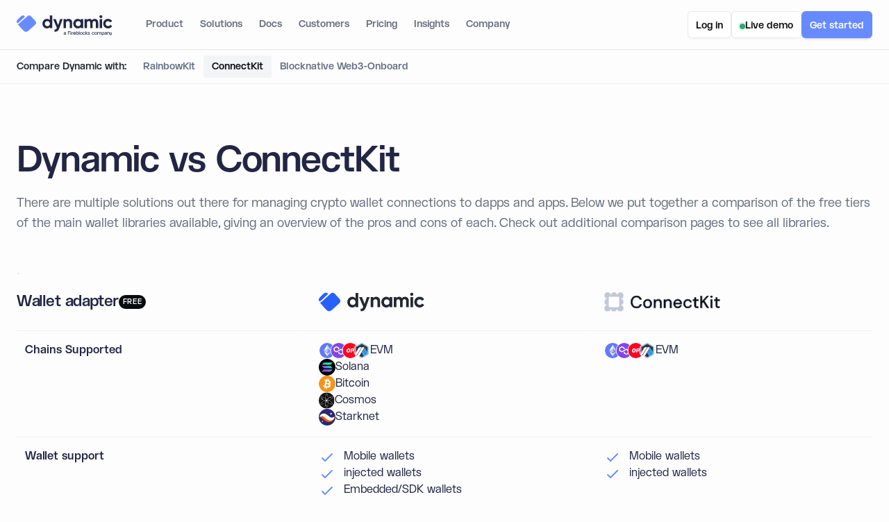

--- FILE ---
content_type: text/html
request_url: https://www.dynamic.xyz/compare/dynamic-vs-connectkit
body_size: 34782
content:
<!DOCTYPE html><!-- Last Published: Thu Jan 15 2026 18:29:57 GMT+0000 (Coordinated Universal Time) --><html data-wf-domain="www.dynamic.xyz" data-wf-page="6416ebdf5aac6500388dfde5" data-wf-site="626692727bba3f384e008e8a" lang="en"><head><meta charset="utf-8"/><title>Compare Dynamic with ConnectKit</title><meta content="There are multiple solutions out there for managing crypto wallet connections to dapps and apps. Below we put together a comparison of the free tiers of the main wallet adapters available, giving an overview of the pros and cons of each. Check out additional comparison pages to see all adapters." name="description"/><meta content="Compare Dynamic with ConnectKit" property="og:title"/><meta content="There are multiple solutions out there for managing crypto wallet connections to dapps and apps. Below we put together a comparison of the free tiers of the main wallet adapters available, giving an overview of the pros and cons of each. Check out additional comparison pages to see all adapters." property="og:description"/><meta content="https://cdn.prod.website-files.com/626692727bba3f384e008e8a/6793aef3533e39ea861d5d9b_connectKit.jpg" property="og:image"/><meta content="Compare Dynamic with ConnectKit" property="twitter:title"/><meta content="There are multiple solutions out there for managing crypto wallet connections to dapps and apps. Below we put together a comparison of the free tiers of the main wallet adapters available, giving an overview of the pros and cons of each. Check out additional comparison pages to see all adapters." property="twitter:description"/><meta content="https://cdn.prod.website-files.com/626692727bba3f384e008e8a/6793aef3533e39ea861d5d9b_connectKit.jpg" property="twitter:image"/><meta property="og:type" content="website"/><meta content="summary_large_image" name="twitter:card"/><meta content="width=device-width, initial-scale=1" name="viewport"/><link href="https://cdn.prod.website-files.com/626692727bba3f384e008e8a/css/dynamic-marketing-staging.shared.3b8b4e975.min.css" rel="stylesheet" type="text/css" integrity="sha384-O4tOl10YU67maWE0zNyztDfml4s7DUYAVDpKrmH9BTyBm7KVWlJml4mq7n5Vm7Jx" crossorigin="anonymous"/><script type="text/javascript">!function(o,c){var n=c.documentElement,t=" w-mod-";n.className+=t+"js",("ontouchstart"in o||o.DocumentTouch&&c instanceof DocumentTouch)&&(n.className+=t+"touch")}(window,document);</script><link href="https://cdn.prod.website-files.com/626692727bba3f384e008e8a/69399344063b5d67b4a070ab_favicon.png" rel="shortcut icon" type="image/x-icon"/><link href="https://cdn.prod.website-files.com/626692727bba3f384e008e8a/6939931f0bc7313794dc74c8_Webclip.jpg" rel="apple-touch-icon"/><link href="https://www.dynamic.xyz/compare/dynamic-vs-connectkit" rel="canonical"/><script async="" src="https://www.googletagmanager.com/gtag/js?id=G-KW5R274HFM"></script><script type="text/javascript">window.dataLayer = window.dataLayer || [];function gtag(){dataLayer.push(arguments);}gtag('set', 'developer_id.dZGVlNj', true);gtag('js', new Date());gtag('config', 'G-KW5R274HFM');</script><!-- Google Tag Manager -->
<script>(function(w,d,s,l,i){w[l]=w[l]||[];w[l].push({'gtm.start':
new Date().getTime(),event:'gtm.js'});var f=d.getElementsByTagName(s)[0],
j=d.createElement(s),dl=l!='dataLayer'?'&l='+l:'';j.async=true;j.src=
'https://www.googletagmanager.com/gtm.js?id='+i+dl+ '&gtm_auth=nRYHv76QMpxvLWvxkQllZw&gtm_preview=env-1&gtm_cookies_win=x';f.parentNode.insertBefore(j,f);
})(window,document,'script','dataLayer','GTM-K9NXSDK');</script>
<!-- End Google Tag Manager -->

<script async src="https://tag.clearbitscripts.com/v1/pk_10cd90ba5f1b7be87e9c91574baffc67/tags.js"></script>

<!-- Warmly -->
<script id="warmly-script-loader" src="https://opps-widget.getwarmly.com/warmly.js?clientId=7d16ebefd13de9917a16684410cdd97e" defer></script>
<!-- Warmly --></head><body><div class="w-embed w-iframe"><!-- Google Tag Manager (noscript) -->
<noscript><iframe src="https://www.googletagmanager.com/ns.html?id=GTM-K9NXSDK&gtm_auth=nRYHv76QMpxvLWvxkQllZw&gtm_preview=env-1&gtm_cookies_win=x"
height="0" width="0" style="display:none;visibility:hidden"></iframe></noscript>
<!-- End Google Tag Manager (noscript) --></div><div class="c_global_embed w-embed"><style>
* {
  -webkit-font-smoothing: antialiased;
}

svg { transform: unset !important;} 
.w-webflow-badge{display:none}

.w-richtext p:last-child, h1:last-child, h2:last-child, h3:last-child, ul:last-child, ol:last-child, blockquote:last-child, figure:last-child{
	margin-bottom:0;
  padding-bottom:0;
}

.w-richtext p:first-child, h1:first-child, h2:first-child, h3:first-child, ul:first-child, ol:first-child, blockquote:first-child, figure:first-child{
	margin-top:0;
  padding-bottom:0;
}

h1,h3{
 text-wrap: balance;
}

/* ICON */
[class*="icn"] svg{width:100%!important;height:100%!important;}
[class*="icn"] *{fill:currentColor!important;}


.c_card_link--image::after{transition:all 300ms}


/* CARD */
@media (min-width: 992px) {
  .c_card_link:hover .c_card_link--image{margin-top:-36px;}
  .c_card_link:hover .c_card_link--image{transform: translateY(36px);}
  .c_card_link:hover .c_card_link--wrap_link{height:36px; opacity:1;}
  .c_card_link:hover .c_card_link--link_icn{transform:translateX(0)}
}

.c_card_link--link p{font-size:0.875rem}

.c_link_arrow:hover .c_link_arrow--icn{transform:translateX(0px)}
[class*="card_link_arrow"]:hover .c_link_arrow--icn{transform:translateX(0px)}
</style></div><div class="sticky-menu-comparison-page"><nav class="section section-navigation"><div data-animation="default" data-collapse="medium" data-duration="400" data-easing="ease" data-easing2="ease" data-doc-height="1" role="banner" class="c_nav w-nav"><div class="container"><div class="c_nav--wrapper"><a href="/" class="c_nav--logo w-nav-brand"><img loading="lazy" src="https://cdn.prod.website-files.com/626692727bba3f384e008e8a/693845111bc07ac641926138_714a9e2b8dc77b2e4cd11c533e83ba38_logo.svg" alt="" class="logo-navigation"/></a><nav role="navigation" class="c_nav--menu w-nav-menu"><div class="c_nav--wrap_links"><div class="c_nav--dropdown"><div class="c_nav--link"><div hide-mobile="">Product</div><div class="c_nav--link--icn_mobile w-embed"><svg width="24" height="24" viewBox="0 0 24 24" fill="none" xmlns="http://www.w3.org/2000/svg">
<path fill-rule="evenodd" clip-rule="evenodd" d="M4.29289 8.29289C4.68342 7.90237 5.31658 7.90237 5.70711 8.29289L12 14.5858L18.2929 8.29289C18.6834 7.90237 19.3166 7.90237 19.7071 8.29289C20.0976 8.68342 20.0976 9.31658 19.7071 9.70711L12.7071 16.7071C12.3166 17.0976 11.6834 17.0976 11.2929 16.7071L4.29289 9.70711C3.90237 9.31658 3.90237 8.68342 4.29289 8.29289Z" fill="#9AA1B4"/>
</svg></div></div><div class="c_nav--list"><div class="c_nav--dropdown--content"><div class="c_nav--dropdown--grid"><p id="w-node-ceb5f486-b69b-1dee-53ad-474e97df151a-55043eee" class="c_nav--dropdown--title">Product</p><a href="/features/wallet-infrastructure" class="c_nav--dropdown_link w-inline-block"><div class="c_nav--dropdown_link--wrap_icon"><div class="c_nav--dropdown_link--icn w-embed"><svg width="20" height="20" viewBox="0 0 20 20" fill="none" xmlns="http://www.w3.org/2000/svg">
<path fill-rule="evenodd" clip-rule="evenodd" d="M16.2517 13.0363C14.9762 14.3985 12.6536 15.3098 10 15.3098C7.35024 15.3098 5.03059 14.4012 3.75384 13.0422C3.75 13.6885 3.75 14.4478 3.75 15.3354C3.75 17.0613 6.54822 18.4604 10 18.4604C13.4518 18.4604 16.25 17.0613 16.25 15.3354C16.25 15.143 16.252 14.9287 16.2541 14.6981C16.2587 14.2016 16.264 13.6294 16.2517 13.0363Z" fill="#0A0B0C"/>
<path fill-rule="evenodd" clip-rule="evenodd" d="M16.2303 7.85079C14.9502 9.20044 12.6388 10.1015 10 10.1015C7.35075 10.1015 5.03148 9.19329 3.75458 7.83472C3.75 8.47457 3.75 9.23303 3.75 10.1273C3.75 11.8532 6.54822 13.2523 10 13.2523C13.4518 13.2523 16.25 11.8532 16.25 10.1273C16.25 9.1684 16.25 8.42362 16.2303 7.85079Z" fill="#0A0B0C"/>
<ellipse cx="10" cy="4.89319" rx="6.25" ry="3.125" fill="#0A0B0C"/>
</svg></div></div><div class="c_nav--dropdown_link--content"><div class="c_nav--dropdown_link--title">Wallet Infrastructure</div><div class="c_nav--dropdown_link--text">Onboard users simply and securely.</div></div></a><a href="/features/stablecoin-accounts" class="c_nav--dropdown_link w-inline-block"><div class="c_nav--dropdown_link--wrap_icon"><div class="c_nav--dropdown_link--icn w-embed"><svg width="24" height="24" viewBox="0 0 24 24" fill="none" xmlns="http://www.w3.org/2000/svg">
<path d="M17.25 8.39719V7.875C17.25 5.52375 13.7034 3.75 9 3.75C4.29656 3.75 0.75 5.52375 0.75 7.875V11.625C0.75 13.5834 3.21094 15.1397 6.75 15.6056V16.125C6.75 18.4762 10.2966 20.25 15 20.25C19.7034 20.25 23.25 18.4762 23.25 16.125V12.375C23.25 10.4344 20.8669 8.87625 17.25 8.39719ZM5.25 13.7691C3.41344 13.2562 2.25 12.4116 2.25 11.625V10.3059C3.015 10.8478 4.03969 11.2847 5.25 11.5781V13.7691ZM12.75 11.5781C13.9603 11.2847 14.985 10.8478 15.75 10.3059V11.625C15.75 12.4116 14.5866 13.2562 12.75 13.7691V11.5781ZM11.25 18.2691C9.41344 17.7562 8.25 16.9116 8.25 16.125V15.7341C8.49656 15.7434 8.74594 15.75 9 15.75C9.36375 15.75 9.71906 15.7378 10.0678 15.7172C10.4552 15.8559 10.8499 15.9736 11.25 16.0697V18.2691ZM11.25 14.0859C10.5051 14.196 9.75302 14.2508 9 14.25C8.24698 14.2508 7.49493 14.196 6.75 14.0859V11.8556C7.49604 11.9528 8.24765 12.0011 9 12C9.75235 12.0011 10.504 11.9528 11.25 11.8556V14.0859ZM17.25 18.5859C15.758 18.8047 14.242 18.8047 12.75 18.5859V16.35C13.4958 16.4503 14.2475 16.5004 15 16.5C15.7523 16.5011 16.504 16.4528 17.25 16.3556V18.5859ZM21.75 16.125C21.75 16.9116 20.5866 17.7562 18.75 18.2691V16.0781C19.9603 15.7847 20.985 15.3478 21.75 14.8059V16.125Z" fill="#676E7E"/>
</svg></div></div><div class="c_nav--dropdown_link--content"><div class="c_nav--dropdown_link--title">Stablecoin Accounts</div><div class="c_nav--dropdown_link--text">Unlock everything needed for global stablecoin payments.</div></div></a><a href="/features/server-wallets" class="c_nav--dropdown_link w-inline-block"><div class="c_nav--dropdown_link--wrap_icon"><div class="c_nav--dropdown_link--icn w-embed"><svg width="24" height="24" viewBox="0 0 24 24" fill="none" xmlns="http://www.w3.org/2000/svg">
<path d="M20.25 6H5.25C5.05109 6 4.86032 5.92098 4.71967 5.78033C4.57902 5.63968 4.5 5.44891 4.5 5.25C4.5 5.05109 4.57902 4.86032 4.71967 4.71967C4.86032 4.57902 5.05109 4.5 5.25 4.5H18C18.1989 4.5 18.3897 4.42098 18.5303 4.28033C18.671 4.13968 18.75 3.94891 18.75 3.75C18.75 3.55109 18.671 3.36032 18.5303 3.21967C18.3897 3.07902 18.1989 3 18 3H5.25C4.65326 3 4.08097 3.23705 3.65901 3.65901C3.23705 4.08097 3 4.65326 3 5.25V17.25C3 17.8467 3.23705 18.419 3.65901 18.841C4.08097 19.2629 4.65326 19.5 5.25 19.5H20.25C20.6478 19.5 21.0294 19.342 21.3107 19.0607C21.592 18.7794 21.75 18.3978 21.75 18V7.5C21.75 7.10218 21.592 6.72064 21.3107 6.43934C21.0294 6.15804 20.6478 6 20.25 6ZM16.875 13.5C16.6525 13.5 16.435 13.434 16.25 13.3104C16.065 13.1868 15.9208 13.0111 15.8356 12.8055C15.7505 12.6 15.7282 12.3738 15.7716 12.1555C15.815 11.9373 15.9222 11.7368 16.0795 11.5795C16.2368 11.4222 16.4373 11.315 16.6555 11.2716C16.8738 11.2282 17.1 11.2505 17.3055 11.3356C17.5111 11.4208 17.6868 11.565 17.8104 11.75C17.934 11.935 18 12.1525 18 12.375C18 12.6734 17.8815 12.9595 17.6705 13.1705C17.4595 13.3815 17.1734 13.5 16.875 13.5Z" fill="#676E7E"/>
</svg></div></div><div class="c_nav--dropdown_link--content"><div class="c_nav--dropdown_link--title">Server Wallets</div><div class="c_nav--dropdown_link--text">Programmatically create wallets and move money.</div></div></a><a href="/features/global-wallet" class="c_nav--dropdown_link w-inline-block"><div class="c_nav--dropdown_link--wrap_icon"><div class="c_nav--dropdown_link--icn w-embed"><svg width="20" height="20" viewBox="0 0 20 20" fill="none" xmlns="http://www.w3.org/2000/svg">
<path d="M1.66699 12.0834C1.66699 8.63159 4.46521 5.83337 7.91699 5.83337V5.83337C11.3688 5.83337 14.167 8.63159 14.167 12.0834V12.0834C14.167 15.5352 11.3688 18.3334 7.91699 18.3334V18.3334C4.46521 18.3334 1.66699 15.5352 1.66699 12.0834V12.0834Z" fill="#0A0B0C"/>
<path fill-rule="evenodd" clip-rule="evenodd" d="M8.49414 4.3277C12.306 4.65638 15.3435 7.69386 15.6722 11.5058C17.2616 10.6 18.3333 8.89005 18.3333 6.92978C18.3333 4.02302 15.9769 1.66663 13.0701 1.66663C11.1099 1.66663 9.39989 2.73829 8.49414 4.3277Z" fill="#0A0B0C"/>
</svg></div></div><div class="c_nav--dropdown_link--content"><div class="c_nav--dropdown_link--title">Global Wallets</div><div class="c_nav--dropdown_link--text">Turn your app into an ecosystem.</div></div></a><a href="/features/multi-chain-wallet-adapter" class="c_nav--dropdown_link w-inline-block"><div class="c_nav--dropdown_link--wrap_icon"><div class="c_nav--dropdown_link--icn w-embed"><svg width="20" height="20" viewBox="0 0 20 20" fill="none" xmlns="http://www.w3.org/2000/svg">
<path fill-rule="evenodd" clip-rule="evenodd" d="M12.4849 10.8333H7.5155C7.59851 13.0812 8.01244 15.0382 8.59238 16.43C8.91916 17.2143 9.26586 17.7401 9.56566 18.0445C9.71088 18.1919 9.8239 18.2658 9.89517 18.3008C9.96043 18.3329 9.99137 18.3333 10.0002 18.3333C10.009 18.3333 10.04 18.3329 10.1052 18.3008C10.1765 18.2658 10.2895 18.1919 10.4347 18.0445C10.7345 17.7401 11.0812 17.2143 11.408 16.43C11.9879 15.0382 12.4019 13.0812 12.4849 10.8333ZM7.5155 9.16663C7.59851 6.91876 8.01244 4.96176 8.59238 3.56992C8.91916 2.78564 9.26586 2.25977 9.56566 1.95545C9.71088 1.80803 9.8239 1.73412 9.89517 1.69912C9.96043 1.66706 9.99137 1.66663 10.0002 1.66663C10.009 1.66663 10.04 1.66706 10.1052 1.69912C10.1765 1.73412 10.2895 1.80803 10.4347 1.95545C10.7345 2.25977 11.0812 2.78564 11.408 3.56992C11.9879 4.96176 12.4019 6.91876 12.4849 9.16663L7.5155 9.16663ZM5.84779 9.16663L1.70801 9.16663C2.04068 5.81601 4.35795 3.04923 7.4677 2.05841C6.56031 3.72763 5.94728 6.27239 5.84779 9.16663ZM5.84779 10.8333L1.70801 10.8333C2.04068 14.1839 4.35795 16.9507 7.4677 17.9415C6.56031 16.2723 5.94728 13.7275 5.84779 10.8333ZM14.1526 10.8333L18.2924 10.8333C17.9597 14.1839 15.6424 16.9507 12.5327 17.9415C13.4401 16.2723 14.0531 13.7275 14.1526 10.8333ZM18.2924 9.16663C17.9597 5.81601 15.6424 3.04923 12.5327 2.05841C13.4401 3.72763 14.0531 6.27239 14.1526 9.16663L18.2924 9.16663Z" fill="#0A0B0C"/>
</svg></div></div><div class="c_nav--dropdown_link--content"><div class="c_nav--dropdown_link--title">Multi-Chain Adapter</div><div class="c_nav--dropdown_link--text">Connect to 500+ external wallets across chains.</div></div></a><a href="/features/pay-with-crypto" class="c_nav--dropdown_link w-inline-block"><div class="c_nav--dropdown_link--wrap_icon"><div class="c_nav--dropdown_link--icn w-embed"><svg width="24" height="24" viewBox="0 0 24 24" fill="none" xmlns="http://www.w3.org/2000/svg">
<path d="M13.5 9V7.5H12C11.8011 7.5 11.6103 7.57902 11.4697 7.71967C11.329 7.86032 11.25 8.05109 11.25 8.25V15.75C11.25 15.9489 11.329 16.1397 11.4697 16.2803C11.6103 16.421 11.8011 16.5 12 16.5H13.5V15C13.5 14.6022 13.658 14.2206 13.9393 13.9393C14.2206 13.658 14.6022 13.5 15 13.5H19.5C19.8978 13.5 20.2794 13.658 20.5607 13.9393C20.842 14.2206 21 14.6022 21 15V19.5C21 19.8978 20.842 20.2794 20.5607 20.5607C20.2794 20.842 19.8978 21 19.5 21H15C14.6022 21 14.2206 20.842 13.9393 20.5607C13.658 20.2794 13.5 19.8978 13.5 19.5V18H12C11.4033 18 10.831 17.7629 10.409 17.341C9.98705 16.919 9.75 16.3467 9.75 15.75V12.75H6.75V13.5C6.75 13.8978 6.59196 14.2794 6.31066 14.5607C6.02936 14.842 5.64782 15 5.25 15H2.25C1.85218 15 1.47064 14.842 1.18934 14.5607C0.908035 14.2794 0.75 13.8978 0.75 13.5V10.5C0.75 10.1022 0.908035 9.72064 1.18934 9.43934C1.47064 9.15804 1.85218 9 2.25 9H5.25C5.64782 9 6.02936 9.15804 6.31066 9.43934C6.59196 9.72064 6.75 10.1022 6.75 10.5V11.25H9.75V8.25C9.75 7.65326 9.98705 7.08097 10.409 6.65901C10.831 6.23705 11.4033 6 12 6H13.5V4.5C13.5 4.10218 13.658 3.72064 13.9393 3.43934C14.2206 3.15804 14.6022 3 15 3H19.5C19.8978 3 20.2794 3.15804 20.5607 3.43934C20.842 3.72064 21 4.10218 21 4.5V9C21 9.39782 20.842 9.77936 20.5607 10.0607C20.2794 10.342 19.8978 10.5 19.5 10.5H15C14.6022 10.5 14.2206 10.342 13.9393 10.0607C13.658 9.77936 13.5 9.39782 13.5 9Z" fill="#676E7E"/>
</svg></div></div><div class="c_nav--dropdown_link--content"><div class="c_nav--dropdown_link--title">Pay with Crypto</div><div class="c_nav--dropdown_link--text">Use external wallets, exchanges and providers.</div></div></a></div><div class="c_nav--dropdown--grid"><p id="w-node-ceb5f486-b69b-1dee-53ad-474e97df1536-55043eee" class="c_nav--dropdown--title">Platform</p><a href="/security" class="c_nav--dropdown_link w-inline-block"><div class="c_nav--dropdown_link--wrap_icon"><div class="c_nav--dropdown_link--icn w-embed"><svg width="20" height="20" viewBox="0 0 20 20" fill="none" xmlns="http://www.w3.org/2000/svg">
<path fill-rule="evenodd" clip-rule="evenodd" d="M6.219 5.37031V7.22189C4.71976 8.34806 3.75 10.141 3.75 12.1605C3.75 15.5696 6.51366 18.3333 9.9228 18.3333C13.3319 18.3333 16.0956 15.5696 16.0956 12.1605C16.0956 10.1409 15.1257 8.34787 13.6264 7.22171V5.37031C13.6264 3.32482 11.9682 1.66663 9.92268 1.66663C7.8772 1.66663 6.219 3.32482 6.219 5.37031ZM12.2501 5.37031V6.44147C11.5319 6.14889 10.7462 5.98769 9.9228 5.98769C9.09934 5.98769 8.31354 6.14893 7.59524 6.44157V5.37031C7.59524 4.0849 8.63727 3.04287 9.92268 3.04287C11.2081 3.04287 12.2501 4.0849 12.2501 5.37031ZM11.5487 11.0709C11.5487 11.7115 11.1737 12.2644 10.6312 12.5221V13.8234C10.6312 14.2035 10.3231 14.5116 9.94309 14.5116C9.56305 14.5116 9.25496 14.2035 9.25496 13.8234V12.522C8.71251 12.2644 8.33747 11.7114 8.33747 11.0709C8.33747 10.1842 9.05633 9.46533 9.94309 9.46533C10.8298 9.46533 11.5487 10.1842 11.5487 11.0709Z" fill="#0A0B0C"/>
</svg></div></div><div class="c_nav--dropdown_link--content"><div class="c_nav--dropdown_link--title">Security</div><div class="c_nav--dropdown_link--text">Shield your app with layered protection.</div></div></a><a href="/fraud" class="c_nav--dropdown_link w-inline-block"><div class="c_nav--dropdown_link--wrap_icon"><div class="c_nav--dropdown_link--icn w-embed"><svg width="20" height="20" viewBox="0 0 20 20" fill="none" xmlns="http://www.w3.org/2000/svg">
<path d="M19.581 5.83997C19.5724 5.73011 19.5412 5.62321 19.4894 5.52594C19.4376 5.42867 19.3663 5.34312 19.28 5.27462C19.1936 5.20612 19.0941 5.15615 18.9876 5.12782C18.8811 5.09949 18.7699 5.09342 18.661 5.10997C16.919 5.38797 12.835 6.99997 10 6.99997C7.165 6.99997 3.081 5.38797 1.339 5.10997C1.23011 5.09327 1.11894 5.0992 1.01245 5.12741C0.905952 5.15562 0.806422 5.20549 0.720077 5.27391C0.633732 5.34233 0.562428 5.42782 0.510624 5.52505C0.45882 5.62227 0.427629 5.72914 0.419 5.83897C0.277 7.37097 0 11.45 0 12.068C0 12.898 3.472 14.8 6 14.8C8.452 14.8 8.95 12.068 10 12.068C11.05 12.068 11.548 14.8 14 14.8C16.528 14.8 20 12.898 20 12.068C20 11.45 19.723 7.37097 19.581 5.83997ZM7.66 10.72C7.307 11.038 6.325 11.79 5.129 11.555C3.933 11.32 3.21 10.232 2.963 9.79697C2.93376 9.74684 2.9222 9.68834 2.93018 9.63086C2.93816 9.57338 2.96521 9.52024 3.007 9.47997C3.36 9.16197 4.342 8.40997 5.539 8.64497C6.735 8.87997 7.458 9.96797 7.705 10.403C7.73394 10.4533 7.74524 10.5118 7.73708 10.5692C7.72893 10.6267 7.70179 10.6797 7.66 10.72ZM17.037 9.79697C16.791 10.233 16.068 11.32 14.871 11.555C13.675 11.79 12.692 11.038 12.34 10.72C12.2982 10.6797 12.2711 10.6267 12.2629 10.5692C12.2548 10.5118 12.2661 10.4533 12.295 10.403C12.541 9.96697 13.264 8.87997 14.461 8.64497C15.657 8.40997 16.64 9.16197 16.992 9.47997C17.0341 9.52002 17.0615 9.57311 17.0696 9.63065C17.0778 9.68818 17.0663 9.74678 17.037 9.79697Z" fill="black"/>
</svg></div></div><div class="c_nav--dropdown_link--content"><div class="c_nav--dropdown_link--title">Fraud Protection</div><div class="c_nav--dropdown_link--text">Deter bots and manage threat vectors.</div></div></a><a href="/features/user-authentication" class="c_nav--dropdown_link w-inline-block"><div class="c_nav--dropdown_link--wrap_icon"><div class="c_nav--dropdown_link--icn w-embed"><svg width="20" height="20" viewBox="0 0 20 20" fill="none" xmlns="http://www.w3.org/2000/svg">
<g clip-path="url(#clip0_15877_4552)">
<g clip-path="url(#clip1_15877_4552)">
<path fill-rule="evenodd" clip-rule="evenodd" d="M16.8533 16.0876C18.2923 14.4686 19.1663 12.3364 19.1663 10C19.1663 4.93743 15.0623 0.833374 9.99967 0.833374C4.93706 0.833374 0.833008 4.93743 0.833008 10C0.833008 12.3369 1.70741 14.4694 3.14688 16.0885C4.87168 14.0165 8.14854 13.2738 10.1429 13.2738C12.1376 13.2738 15.131 13.8685 16.8533 16.0876ZM6.56217 7.70837C6.56217 5.80989 8.10119 4.27087 9.99967 4.27087C11.8982 4.27087 13.4372 5.80989 13.4372 7.70837C13.4372 9.60685 11.8982 11.1459 9.99967 11.1459C8.10119 11.1459 6.56217 9.60685 6.56217 7.70837Z" fill="#0A0B0C"/>
</g>
</g>
<defs>
<clipPath id="clip0_15877_4552">
<rect width="20" height="20" fill="white"/>
</clipPath>
<clipPath id="clip1_15877_4552">
<rect x="0.833008" y="0.833374" width="18.3333" height="18.3333" rx="9.16667" fill="white"/>
</clipPath>
</defs>
</svg></div></div><div class="c_nav--dropdown_link--content"><div class="c_nav--dropdown_link--title">User Authentication</div><div class="c_nav--dropdown_link--text">Manage users with advanced features.</div></div></a><a href="/features/ui-components" class="c_nav--dropdown_link w-inline-block"><div class="c_nav--dropdown_link--wrap_icon"><div class="c_nav--dropdown_link--icn w-embed"><svg width="20" height="20" viewBox="0 0 20 20" fill="none" xmlns="http://www.w3.org/2000/svg">
<g clip-path="url(#clip0_15847_14942)">
<path fill-rule="evenodd" clip-rule="evenodd" d="M4.16699 1.66663C4.62723 1.66663 5.00033 2.03972 5.00033 2.49996V3.33329H5.83366C6.2939 3.33329 6.66699 3.70639 6.66699 4.16663C6.66699 4.62686 6.2939 4.99996 5.83366 4.99996H5.00033V5.83329C5.00033 6.29353 4.62723 6.66663 4.16699 6.66663C3.70675 6.66663 3.33366 6.29353 3.33366 5.83329V4.99996H2.50033C2.04009 4.99996 1.66699 4.62686 1.66699 4.16663C1.66699 3.70639 2.04009 3.33329 2.50033 3.33329H3.33366V2.49996C3.33366 2.03972 3.70675 1.66663 4.16699 1.66663ZM10.8337 1.66663C11.1924 1.66663 11.5108 1.89615 11.6242 2.23644L13.4033 7.57356L17.7929 9.21969C18.1182 9.34165 18.3337 9.65259 18.3337 9.99996C18.3337 10.3473 18.1182 10.6583 17.7929 10.7802L13.4033 12.4264L11.6242 17.7635C11.5108 18.1038 11.1924 18.3333 10.8337 18.3333C10.475 18.3333 10.1565 18.1038 10.0431 17.7635L8.26405 12.4264L3.87439 10.7802C3.54914 10.6583 3.33366 10.3473 3.33366 9.99996C3.33366 9.65259 3.54914 9.34165 3.87439 9.21969L8.26405 7.57356L10.0431 2.23644C10.1565 1.89615 10.475 1.66663 10.8337 1.66663ZM5.00033 13.3333C5.46056 13.3333 5.83366 13.7064 5.83366 14.1666V15H6.66699C7.12723 15 7.50033 15.3731 7.50033 15.8333C7.50033 16.2935 7.12723 16.6666 6.66699 16.6666H5.83366V17.5C5.83366 17.9602 5.46056 18.3333 5.00033 18.3333C4.54009 18.3333 4.16699 17.9602 4.16699 17.5V16.6666H3.33366C2.87342 16.6666 2.50033 16.2935 2.50033 15.8333C2.50033 15.3731 2.87342 15 3.33366 15H4.16699V14.1666C4.16699 13.7064 4.54009 13.3333 5.00033 13.3333Z" fill="#0A0B0C"/>
</g>
<defs>
<clipPath id="clip0_15847_14942">
<rect width="20" height="20" fill="white"/>
</clipPath>
</defs>
</svg></div></div><div class="c_nav--dropdown_link--content"><div class="c_nav--dropdown_link--title">UI Components</div><div class="c_nav--dropdown_link--text">Craft unique and personalized experiences.</div></div></a><a href="/features/funding" class="c_nav--dropdown_link w-inline-block"><div class="c_nav--dropdown_link--wrap_icon"><div class="c_nav--dropdown_link--icn w-embed"><svg width="20" height="20" viewBox="0 0 20 20" fill="none" xmlns="http://www.w3.org/2000/svg">
<path fill-rule="evenodd" clip-rule="evenodd" d="M9.66699 18.3333C10.7716 18.3333 11.667 17.4379 11.667 16.3333L11.667 3.66663C11.667 2.56206 10.7716 1.66663 9.66699 1.66663L3.66699 1.66663C2.56242 1.66663 1.66699 2.56206 1.66699 3.66663L1.66699 16.3333C1.66699 17.4379 2.56242 18.3333 3.66699 18.3333H9.66699ZM9.00032 8.3333C9.55261 8.3333 10.0003 7.88558 10.0003 7.3333L10.0003 4.33329C10.0003 3.78101 9.55261 3.33329 9.00032 3.33329L4.33366 3.33329C3.78137 3.33329 3.33366 3.78101 3.33366 4.33329L3.33366 7.3333C3.33366 7.88558 3.78137 8.3333 4.33366 8.3333L9.00032 8.3333Z" fill="#0A0B0C"/>
<path fill-rule="evenodd" clip-rule="evenodd" d="M17.4997 5.83337C17.9599 5.83337 18.333 6.20647 18.333 6.66671V14.1667H17.4997C18.333 14.1667 18.333 14.1671 18.333 14.1675L18.333 14.1684L18.333 14.1703L18.333 14.1745L18.3329 14.1849C18.3327 14.1927 18.3325 14.2022 18.3322 14.2132C18.3314 14.2352 18.3301 14.2637 18.3277 14.2977C18.3228 14.3654 18.3136 14.4567 18.2957 14.5641C18.2605 14.7749 18.1887 15.0688 18.0367 15.3727C17.8831 15.6799 17.6396 16.0125 17.2588 16.2663C16.8728 16.5237 16.3955 16.6667 15.833 16.6667C15.2705 16.6667 14.7933 16.5237 14.4072 16.2663C14.0264 16.0125 13.7829 15.6799 13.6293 15.3727C13.4774 15.0688 13.4056 14.7749 13.3704 14.5641C13.3525 14.4567 13.3432 14.3654 13.3384 14.2977C13.336 14.2637 13.3346 14.2352 13.3339 14.2132C13.3335 14.2022 13.3333 14.1927 13.3332 14.1849L13.3331 14.1745L13.333 14.1703L13.333 14.1684L13.333 14.1675C13.333 14.1671 13.333 14.1667 14.1664 14.1667H13.333V9.18533C13.3327 9.18244 13.3322 9.1784 13.3314 9.1735C13.3274 9.14995 13.3211 9.13129 13.3168 9.12272C13.3166 9.12213 13.3164 9.12186 13.3164 9.12185C13.3164 9.12184 13.3213 9.13042 13.333 9.14149V7.50004C13.6872 7.50004 14.0082 7.59097 14.2771 7.77021C14.5407 7.94596 14.706 8.17434 14.8076 8.37736C14.9074 8.57712 14.9532 8.7668 14.9753 8.8995C14.9867 8.96783 14.9927 9.02659 14.996 9.07153C14.9976 9.09414 14.9985 9.11365 14.999 9.12959L14.9996 9.15088L14.9997 9.15949L14.9997 9.16327L14.9997 9.16503L14.9997 9.16588C14.9997 9.1663 14.9997 9.16671 14.1664 9.16671H14.9997V14.1592C14.9998 14.1625 15.0001 14.1692 15.0008 14.1789C15.0025 14.2024 15.0063 14.2413 15.0144 14.2901C15.0313 14.3918 15.0637 14.5146 15.1201 14.6274C15.1748 14.7368 15.2438 14.821 15.3317 14.8796C15.4145 14.9347 15.5622 15 15.833 15C16.1039 15 16.2516 14.9347 16.3343 14.8796C16.4223 14.821 16.4913 14.7368 16.546 14.6274C16.6024 14.5146 16.6347 14.3918 16.6517 14.2901C16.6598 14.2413 16.6636 14.2024 16.6652 14.1789C16.6659 14.1692 16.6662 14.1625 16.6664 14.1592V6.66671C16.6664 6.20647 17.0395 5.83337 17.4997 5.83337ZM13.3781 9.17017C13.3789 9.17036 13.3793 9.17048 13.3793 9.1705Z" fill="#0A0B0C"/>
</svg></div></div><div class="c_nav--dropdown_link--content"><div class="c_nav--dropdown_link--title">Money &amp; Funding</div><div class="c_nav--dropdown_link--text">Get money in and out of wallets quickly.</div></div></a><a href="/sdk" class="c_nav--dropdown_link w-inline-block"><div class="c_nav--dropdown_link--wrap_icon"><div class="c_nav--dropdown_link--icn w-embed"><svg width="20" height="20" viewBox="0 0 20 20" fill="none" xmlns="http://www.w3.org/2000/svg">
<path d="M5.59995 7.59527L2.71402 9.99996L5.59995 12.4046C5.69566 12.4831 5.7749 12.5797 5.83309 12.6889C5.89128 12.7981 5.92727 12.9178 5.93899 13.0409C5.95072 13.1641 5.93794 13.2884 5.90139 13.4066C5.86484 13.5249 5.80525 13.6347 5.72605 13.7298C5.64685 13.8249 5.54961 13.9033 5.43994 13.9606C5.33027 14.0179 5.21033 14.053 5.08706 14.0637C4.96378 14.0745 4.83959 14.0607 4.72166 14.0232C4.60374 13.9857 4.4944 13.9252 4.39995 13.8453L0.649953 10.7203C0.544337 10.6323 0.459361 10.5222 0.401045 10.3977C0.342729 10.2732 0.3125 10.1374 0.3125 9.99996C0.3125 9.8625 0.342729 9.72672 0.401045 9.60224C0.459361 9.47776 0.544337 9.36763 0.649953 9.27965L4.39995 6.15465C4.59126 5.99787 4.83677 5.92304 5.083 5.94647C5.32923 5.9699 5.55623 6.08969 5.71453 6.27973C5.87284 6.46978 5.94962 6.71469 5.92816 6.9611C5.9067 7.20751 5.78873 7.43545 5.59995 7.59527ZM19.35 9.27965L15.6 6.15465C15.5055 6.07469 15.3962 6.01422 15.2782 5.97673C15.1603 5.93924 15.0361 5.92546 14.9129 5.9362C14.7896 5.94693 14.6696 5.98197 14.56 6.03929C14.4503 6.0966 14.3531 6.17506 14.2739 6.27014C14.1947 6.36522 14.1351 6.47504 14.0985 6.59327C14.062 6.71149 14.0492 6.83578 14.0609 6.95897C14.0726 7.08216 14.1086 7.20181 14.1668 7.31102C14.225 7.42023 14.3042 7.51683 14.4 7.59527L17.2859 9.99996L14.4 12.4046C14.3042 12.4831 14.225 12.5797 14.1668 12.6889C14.1086 12.7981 14.0726 12.9178 14.0609 13.0409C14.0492 13.1641 14.062 13.2884 14.0985 13.4066C14.1351 13.5249 14.1947 13.6347 14.2739 13.7298C14.3531 13.8249 14.4503 13.9033 14.56 13.9606C14.6696 14.0179 14.7896 14.053 14.9129 14.0637C15.0361 14.0745 15.1603 14.0607 15.2782 14.0232C15.3962 13.9857 15.5055 13.9252 15.6 13.8453L19.35 10.7203C19.4556 10.6323 19.5405 10.5222 19.5989 10.3977C19.6572 10.2732 19.6874 10.1374 19.6874 9.99996C19.6874 9.8625 19.6572 9.72672 19.5989 9.60224C19.5405 9.47776 19.4556 9.36763 19.35 9.27965ZM12.8203 2.24371C12.7045 2.20162 12.5817 2.18275 12.4586 2.18816C12.3356 2.19358 12.2149 2.22318 12.1033 2.27527C11.9917 2.32736 11.8915 2.40092 11.8083 2.49175C11.7252 2.58258 11.6608 2.68891 11.6187 2.80465L6.6187 16.5546C6.53395 16.7883 6.54543 17.046 6.65061 17.2711C6.7558 17.4963 6.94608 17.6705 7.17964 17.7554C7.28218 17.7933 7.39064 17.8126 7.49995 17.8125C7.69244 17.8125 7.88026 17.7533 8.03792 17.6429C8.19559 17.5324 8.31544 17.3762 8.3812 17.1953L13.3812 3.44527C13.4233 3.32954 13.4422 3.20666 13.4367 3.08364C13.4313 2.96062 13.4017 2.83987 13.3496 2.72829C13.2976 2.61671 13.224 2.51648 13.1332 2.43334C13.0423 2.35019 12.936 2.28575 12.8203 2.24371Z" fill="#343330"/>
</svg></div></div><div class="c_nav--dropdown_link--content"><div class="c_nav--dropdown_link--title">SDKs</div><div class="c_nav--dropdown_link--text">Build with tools you know and love.</div></div></a></div><a href="https://demo.dynamic.xyz" target="_blank" class="c_nav--dropdown--cta w-inline-block"><div class="c_nav--dropdown--cta--content"><div class="small-label-primary">Demo</div><p class="text-small">Interact with our SDK</p></div><div hide-mobile="" class="button-secondary-dark is--btn-secondary-small"><div class="live-icon"></div><div>Try it now!</div></div></a></div></div></div><div class="c_nav--dropdown"><div class="c_nav--link"><div hide-mobile="">Solutions</div><div class="c_nav--link--icn_mobile w-embed"><svg width="24" height="24" viewBox="0 0 24 24" fill="none" xmlns="http://www.w3.org/2000/svg">
<path fill-rule="evenodd" clip-rule="evenodd" d="M4.29289 8.29289C4.68342 7.90237 5.31658 7.90237 5.70711 8.29289L12 14.5858L18.2929 8.29289C18.6834 7.90237 19.3166 7.90237 19.7071 8.29289C20.0976 8.68342 20.0976 9.31658 19.7071 9.70711L12.7071 16.7071C12.3166 17.0976 11.6834 17.0976 11.2929 16.7071L4.29289 9.70711C3.90237 9.31658 3.90237 8.68342 4.29289 8.29289Z" fill="#9AA1B4"/>
</svg></div></div><div class="c_nav--list"><div class="c_nav--dropdown--content"><div class="c_nav--dropdown--grid"><p id="w-node-_1d368a41-f515-7107-fd34-cd0fd8dc7907-55043eee" class="c_nav--dropdown--title">By Use Case</p><a href="/use-case/chains" class="c_nav--dropdown_link w-inline-block"><div class="c_nav--dropdown_link--wrap_icon"><div class="c_nav--dropdown_link--icn w-embed"><svg width="24" height="24" viewBox="0 0 24 24" fill="none" xmlns="http://www.w3.org/2000/svg">
<path d="M20.97 6.2017L12.72 1.68764C12.4996 1.56584 12.2518 1.50195 12 1.50195C11.7482 1.50195 11.5004 1.56584 11.28 1.68764L3.03 6.20358C2.7944 6.33249 2.59772 6.52229 2.46052 6.75316C2.32331 6.98404 2.25061 7.24751 2.25 7.51608V16.4823C2.25061 16.7509 2.32331 17.0144 2.46052 17.2452C2.59772 17.4761 2.7944 17.6659 3.03 17.7948L11.28 22.3108C11.5004 22.4326 11.7482 22.4965 12 22.4965C12.2518 22.4965 12.4996 22.4326 12.72 22.3108L20.97 17.7948C21.2056 17.6659 21.4023 17.4761 21.5395 17.2452C21.6767 17.0144 21.7494 16.7509 21.75 16.4823V7.51701C21.7499 7.24797 21.6774 6.98391 21.5402 6.7525C21.403 6.52108 21.206 6.33084 20.97 6.2017ZM12 11.2501L4.46719 7.12514L12 3.00014L19.5328 7.12514L12 11.2501ZM12.75 20.5914V12.5467L20.25 8.44233V16.4823L12.75 20.5914Z" fill="#676E7E"/>
</svg></div></div><div class="c_nav--dropdown_link--content"><div class="c_nav--dropdown_link--title">Chains</div><div class="c_nav--dropdown_link--text">Build an ecosystem with your brand front and center.</div></div></a><a href="/use-case/stablecoin-payments" class="c_nav--dropdown_link w-inline-block"><div class="c_nav--dropdown_link--wrap_icon"><div class="c_nav--dropdown_link--icn w-embed"><svg width="24" height="24" viewBox="0 0 24 24" fill="none" xmlns="http://www.w3.org/2000/svg">
<path d="M12 2.25C10.0716 2.25 8.18657 2.82183 6.58319 3.89317C4.97982 4.96451 3.73013 6.48726 2.99218 8.26884C2.25422 10.0504 2.06114 12.0108 2.43735 13.9021C2.81355 15.7934 3.74215 17.5307 5.10571 18.8943C6.46928 20.2579 8.20656 21.1865 10.0979 21.5627C11.9892 21.9389 13.9496 21.7458 15.7312 21.0078C17.5127 20.2699 19.0355 19.0202 20.1068 17.4168C21.1782 15.8134 21.75 13.9284 21.75 12C21.7473 9.41498 20.7192 6.93661 18.8913 5.10872C17.0634 3.28084 14.585 2.25273 12 2.25ZM13.125 16.5H12.75V17.25C12.75 17.4489 12.671 17.6397 12.5303 17.7803C12.3897 17.921 12.1989 18 12 18C11.8011 18 11.6103 17.921 11.4697 17.7803C11.329 17.6397 11.25 17.4489 11.25 17.25V16.5H9.75C9.55109 16.5 9.36033 16.421 9.21967 16.2803C9.07902 16.1397 9 15.9489 9 15.75C9 15.5511 9.07902 15.3603 9.21967 15.2197C9.36033 15.079 9.55109 15 9.75 15H13.125C13.4234 15 13.7095 14.8815 13.9205 14.6705C14.1315 14.4595 14.25 14.1734 14.25 13.875C14.25 13.5766 14.1315 13.2905 13.9205 13.0795C13.7095 12.8685 13.4234 12.75 13.125 12.75H10.875C10.1788 12.75 9.51113 12.4734 9.01885 11.9812C8.52657 11.4889 8.25 10.8212 8.25 10.125C8.25 9.42881 8.52657 8.76113 9.01885 8.26884C9.51113 7.77656 10.1788 7.5 10.875 7.5H11.25V6.75C11.25 6.55109 11.329 6.36032 11.4697 6.21967C11.6103 6.07902 11.8011 6 12 6C12.1989 6 12.3897 6.07902 12.5303 6.21967C12.671 6.36032 12.75 6.55109 12.75 6.75V7.5H14.25C14.4489 7.5 14.6397 7.57902 14.7803 7.71967C14.921 7.86032 15 8.05109 15 8.25C15 8.44891 14.921 8.63968 14.7803 8.78033C14.6397 8.92098 14.4489 9 14.25 9H10.875C10.5766 9 10.2905 9.11853 10.0795 9.3295C9.86853 9.54048 9.75 9.82663 9.75 10.125C9.75 10.4234 9.86853 10.7095 10.0795 10.9205C10.2905 11.1315 10.5766 11.25 10.875 11.25H13.125C13.8212 11.25 14.4889 11.5266 14.9812 12.0188C15.4734 12.5111 15.75 13.1788 15.75 13.875C15.75 14.5712 15.4734 15.2389 14.9812 15.7312C14.4889 16.2234 13.8212 16.5 13.125 16.5Z" fill="#676E7E"/>
</svg></div></div><div class="c_nav--dropdown_link--content"><div class="c_nav--dropdown_link--title">Stablecoin Payments</div><div class="c_nav--dropdown_link--text">Enable payments with secure and scalable infrastructure.</div></div></a><a href="/use-case/consumer-apps" class="c_nav--dropdown_link w-inline-block"><div class="c_nav--dropdown_link--wrap_icon"><div class="c_nav--dropdown_link--icn w-embed"><svg width="24" height="24" viewBox="0 0 24 24" fill="none" xmlns="http://www.w3.org/2000/svg">
<path d="M16.125 11.25C16.125 12.0658 15.8831 12.8634 15.4298 13.5417C14.9766 14.2201 14.3323 14.7488 13.5786 15.061C12.8248 15.3732 11.9954 15.4549 11.1953 15.2957C10.3951 15.1366 9.66008 14.7437 9.08319 14.1668C8.5063 13.5899 8.11343 12.8549 7.95427 12.0547C7.7951 11.2546 7.87679 10.4252 8.189 9.67143C8.50121 8.91769 9.02992 8.27345 9.70828 7.82019C10.3866 7.36693 11.1842 7.125 12 7.125C13.0936 7.12624 14.1421 7.56124 14.9154 8.33455C15.6888 9.10787 16.1238 10.1564 16.125 11.25ZM21.75 12C21.75 13.9284 21.1782 15.8134 20.1068 17.4168C19.0355 19.0202 17.5127 20.2699 15.7312 21.0078C13.9496 21.7458 11.9892 21.9389 10.0979 21.5627C8.20656 21.1865 6.46928 20.2579 5.10571 18.8943C3.74215 17.5307 2.81355 15.7934 2.43735 13.9021C2.06114 12.0108 2.25422 10.0504 2.99218 8.26884C3.73013 6.48726 4.97982 4.96451 6.58319 3.89317C8.18657 2.82183 10.0716 2.25 12 2.25C14.585 2.25273 17.0634 3.28084 18.8913 5.10872C20.7192 6.93661 21.7473 9.41498 21.75 12ZM20.25 12C20.2488 10.8896 20.0237 9.79077 19.5881 8.76934C19.1525 7.7479 18.5154 6.82481 17.7148 6.05525C16.9143 5.2857 15.9668 4.68549 14.929 4.29053C13.8911 3.89556 12.7843 3.71395 11.6747 3.75656C7.25907 3.92719 3.73782 7.605 3.75 12.0234C3.75424 14.0349 4.49609 15.9749 5.835 17.4759C6.38028 16.6851 7.07292 16.0068 7.875 15.4781C7.94339 15.433 8.02469 15.4114 8.10646 15.4169C8.18824 15.4223 8.26599 15.4543 8.32782 15.5081C9.34705 16.3897 10.6496 16.8749 11.9972 16.8749C13.3448 16.8749 14.6473 16.3897 15.6666 15.5081C15.7284 15.4543 15.8061 15.4223 15.8879 15.4169C15.9697 15.4114 16.051 15.433 16.1194 15.4781C16.9225 16.0065 17.6161 16.6848 18.1622 17.4759C19.5077 15.9694 20.251 14.0199 20.25 12Z" fill="#676E7E"/>
</svg></div></div><div class="c_nav--dropdown_link--content"><div class="c_nav--dropdown_link--title">Consumer Apps</div><div class="c_nav--dropdown_link--text">Simplify onboarding and auth for consumer experiences.</div></div></a><a href="/use-case/bridges" class="c_nav--dropdown_link w-inline-block"><div class="c_nav--dropdown_link--wrap_icon"><div class="c_nav--dropdown_link--icn w-embed"><svg width="24" height="24" viewBox="0 0 24 24" fill="none" xmlns="http://www.w3.org/2000/svg">
<path d="M21.75 15H21V11.2969C21.1528 11.3728 21.3084 11.4441 21.4688 11.5088C21.6523 11.5795 21.8564 11.5753 22.0369 11.497C22.2174 11.4187 22.3599 11.2726 22.4337 11.0902C22.5075 10.9078 22.5066 10.7037 22.4313 10.522C22.3561 10.3402 22.2124 10.1953 22.0312 10.1184C21.0599 9.72852 20.2279 9.05609 19.6429 8.18814C19.058 7.32019 18.7469 6.29667 18.75 5.25C18.75 5.05109 18.671 4.86032 18.5303 4.71967C18.3897 4.57902 18.1989 4.5 18 4.5C17.8011 4.5 17.6103 4.57902 17.4697 4.71967C17.329 4.86032 17.25 5.05109 17.25 5.25C17.25 6.64239 16.6969 7.97774 15.7123 8.96231C14.7277 9.94688 13.3924 10.5 12 10.5C10.6076 10.5 9.27226 9.94688 8.28769 8.96231C7.30312 7.97774 6.75 6.64239 6.75 5.25C6.75 5.05109 6.67098 4.86032 6.53033 4.71967C6.38968 4.57902 6.19891 4.5 6 4.5C5.80109 4.5 5.61032 4.57902 5.46967 4.71967C5.32902 4.86032 5.25 5.05109 5.25 5.25C5.2531 6.29667 4.94203 7.32019 4.35705 8.18814C3.77207 9.05609 2.94009 9.72852 1.96875 10.1184C1.78762 10.1953 1.64393 10.3402 1.56865 10.522C1.49338 10.7037 1.49254 10.9078 1.56633 11.0902C1.64012 11.2726 1.78263 11.4187 1.96313 11.497C2.14362 11.5753 2.34766 11.5795 2.53125 11.5088C2.69156 11.4441 2.84719 11.3728 3 11.2969V15H2.30625C1.71469 15 1.5 15.4481 1.5 15.75C1.5 15.9489 1.57902 16.1397 1.71967 16.2803C1.86032 16.421 2.05109 16.5 2.25 16.5H5.25V18.75C5.25 18.9489 5.32902 19.1397 5.46967 19.2803C5.61032 19.421 5.80109 19.5 6 19.5C6.19891 19.5 6.38968 19.421 6.53033 19.2803C6.67098 19.1397 6.75 18.9489 6.75 18.75V16.5H17.25V18.75C17.25 18.9489 17.329 19.1397 17.4697 19.2803C17.6103 19.421 17.8011 19.5 18 19.5C18.1989 19.5 18.3897 19.421 18.5303 19.2803C18.671 19.1397 18.75 18.9489 18.75 18.75V16.5H21.75C21.9489 16.5 22.1397 16.421 22.2803 16.2803C22.421 16.1397 22.5 15.9489 22.5 15.75C22.5 15.5511 22.421 15.3603 22.2803 15.2197C22.1397 15.079 21.9489 15 21.75 15ZM6.75 14.25C6.75 14.4489 6.67098 14.6397 6.53033 14.7803C6.38968 14.921 6.19891 15 6 15C5.80109 15 5.61032 14.921 5.46967 14.7803C5.32902 14.6397 5.25 14.4489 5.25 14.25V9.76125C5.25 9.56234 5.32902 9.37157 5.46967 9.23092C5.61032 9.09027 5.80109 9.01125 6 9.01125C6.19891 9.01125 6.38968 9.09027 6.53033 9.23092C6.67098 9.37157 6.75 9.56234 6.75 9.76125V14.25ZM10.5 14.25C10.5 14.4489 10.421 14.6397 10.2803 14.7803C10.1397 14.921 9.94891 15 9.75 15C9.55109 15 9.36032 14.921 9.21967 14.7803C9.07902 14.6397 9 14.4489 9 14.25V12.405C9 12.2061 9.07902 12.0153 9.21967 11.8747C9.36032 11.734 9.55109 11.655 9.75 11.655C9.94891 11.655 10.1397 11.734 10.2803 11.8747C10.421 12.0153 10.5 12.2061 10.5 12.405V14.25ZM15 14.25C15 14.4489 14.921 14.6397 14.7803 14.7803C14.6397 14.921 14.4489 15 14.25 15C14.0511 15 13.8603 14.921 13.7197 14.7803C13.579 14.6397 13.5 14.4489 13.5 14.25V12.405C13.5 12.2061 13.579 12.0153 13.7197 11.8747C13.8603 11.734 14.0511 11.655 14.25 11.655C14.4489 11.655 14.6397 11.734 14.7803 11.8747C14.921 12.0153 15 12.2061 15 12.405V14.25ZM18.75 14.25C18.75 14.4489 18.671 14.6397 18.5303 14.7803C18.3897 14.921 18.1989 15 18 15C17.8011 15 17.6103 14.921 17.4697 14.7803C17.329 14.6397 17.25 14.4489 17.25 14.25V9.76125C17.25 9.56234 17.329 9.37157 17.4697 9.23092C17.6103 9.09027 17.8011 9.01125 18 9.01125C18.1989 9.01125 18.3897 9.09027 18.5303 9.23092C18.671 9.37157 18.75 9.56234 18.75 9.76125V14.25Z" fill="#676E7E"/>
</svg></div></div><div class="c_nav--dropdown_link--content"><div class="c_nav--dropdown_link--title">Bridges</div><div class="c_nav--dropdown_link--text">Infrastructure for building cross-chain experiences.</div></div></a><a href="/use-case/marketplaces" class="c_nav--dropdown_link w-inline-block"><div class="c_nav--dropdown_link--wrap_icon"><div class="c_nav--dropdown_link--icn w-embed"><svg width="25" height="24" viewBox="0 0 25 24" fill="none" xmlns="http://www.w3.org/2000/svg">
<path d="M22.2426 5.51906C22.1722 5.43481 22.0842 5.36705 21.9847 5.32056C21.8852 5.27407 21.7768 5.24998 21.667 5.25H6.54324L5.97324 2.11594C5.94185 1.94313 5.8508 1.78681 5.71596 1.67425C5.58113 1.56169 5.41107 1.50003 5.23543 1.5H2.91699C2.71808 1.5 2.52731 1.57902 2.38666 1.71967C2.24601 1.86032 2.16699 2.05109 2.16699 2.25C2.16699 2.44891 2.24601 2.63968 2.38666 2.78033C2.52731 2.92098 2.71808 3 2.91699 3H4.60449L7.00074 16.1522C7.07133 16.5422 7.24371 16.9067 7.50043 17.2087C7.1461 17.5397 6.89035 17.9623 6.76155 18.4298C6.63274 18.8972 6.63591 19.3912 6.77071 19.8569C6.9055 20.3226 7.16665 20.7419 7.5252 21.0683C7.88375 21.3947 8.32569 21.6154 8.80201 21.7059C9.27834 21.7965 9.77043 21.7533 10.2237 21.5813C10.677 21.4092 11.0738 21.115 11.3701 20.7312C11.6664 20.3474 11.8506 19.889 11.9023 19.407C11.954 18.9249 11.8711 18.4379 11.6629 18H15.9211C15.7533 18.3513 15.6664 18.7357 15.667 19.125C15.667 19.6442 15.8209 20.1517 16.1094 20.5834C16.3978 21.0151 16.8078 21.3515 17.2874 21.5502C17.7671 21.7489 18.2949 21.8008 18.8041 21.6996C19.3133 21.5983 19.781 21.3483 20.1481 20.9812C20.5153 20.614 20.7653 20.1463 20.8666 19.6371C20.9678 19.1279 20.9159 18.6001 20.7172 18.1205C20.5185 17.6408 20.182 17.2308 19.7504 16.9424C19.3187 16.654 18.8112 16.5 18.292 16.5H9.21418C9.03854 16.5 8.86848 16.4383 8.73365 16.3257C8.59881 16.2132 8.50776 16.0569 8.47637 15.8841L8.17918 14.25H19.0542C19.5811 14.2499 20.0913 14.0649 20.4958 13.7272C20.9003 13.3896 21.1734 12.9206 21.2676 12.4022L22.4076 6.13406C22.4269 6.02572 22.4221 5.91447 22.3936 5.80818C22.3651 5.7019 22.3136 5.60319 22.2426 5.51906ZM10.417 19.125C10.417 19.3475 10.351 19.565 10.2274 19.75C10.1038 19.935 9.92808 20.0792 9.72251 20.1644C9.51694 20.2495 9.29074 20.2718 9.07252 20.2284C8.85429 20.185 8.65383 20.0778 8.4965 19.9205C8.33916 19.7632 8.23202 19.5627 8.18861 19.3445C8.1452 19.1262 8.16748 18.9 8.25263 18.6945C8.33778 18.4889 8.48197 18.3132 8.66698 18.1896C8.85198 18.066 9.06949 18 9.29199 18C9.59036 18 9.87651 18.1185 10.0875 18.3295C10.2985 18.5405 10.417 18.8266 10.417 19.125ZM19.417 19.125C19.417 19.3475 19.351 19.565 19.2274 19.75C19.1038 19.935 18.9281 20.0792 18.7225 20.1644C18.5169 20.2495 18.2907 20.2718 18.0725 20.2284C17.8543 20.185 17.6538 20.0778 17.4965 19.9205C17.3392 19.7632 17.232 19.5627 17.1886 19.3445C17.1452 19.1262 17.1675 18.9 17.2526 18.6945C17.3378 18.4889 17.482 18.3132 17.667 18.1896C17.852 18.066 18.0695 18 18.292 18C18.5904 18 18.8765 18.1185 19.0875 18.3295C19.2985 18.5405 19.417 18.8266 19.417 19.125Z" fill="#676E7E"/>
</svg></div></div><div class="c_nav--dropdown_link--content"><div class="c_nav--dropdown_link--title">Marketplaces</div><div class="c_nav--dropdown_link--text">The wallet stack for multi-chain marketplaces.</div></div></a><a href="/use-cases" class="c_nav--dropdown_link w-inline-block"><div class="c_nav--dropdown_link--wrap_icon"><div class="c_nav--dropdown_link--icn w-embed"><svg width="24" height="24" viewBox="0 0 24 24" fill="none" xmlns="http://www.w3.org/2000/svg">
<path d="M11.25 5.25V9.75C11.25 10.1478 11.092 10.5294 10.8107 10.8107C10.5294 11.092 10.1478 11.25 9.75 11.25H5.25C4.85218 11.25 4.47064 11.092 4.18934 10.8107C3.90804 10.5294 3.75 10.1478 3.75 9.75V5.25C3.75 4.85218 3.90804 4.47064 4.18934 4.18934C4.47064 3.90804 4.85218 3.75 5.25 3.75H9.75C10.1478 3.75 10.5294 3.90804 10.8107 4.18934C11.092 4.47064 11.25 4.85218 11.25 5.25ZM18.75 3.75H14.25C13.8522 3.75 13.4706 3.90804 13.1893 4.18934C12.908 4.47064 12.75 4.85218 12.75 5.25V9.75C12.75 10.1478 12.908 10.5294 13.1893 10.8107C13.4706 11.092 13.8522 11.25 14.25 11.25H18.75C19.1478 11.25 19.5294 11.092 19.8107 10.8107C20.092 10.5294 20.25 10.1478 20.25 9.75V5.25C20.25 4.85218 20.092 4.47064 19.8107 4.18934C19.5294 3.90804 19.1478 3.75 18.75 3.75ZM9.75 12.75H5.25C4.85218 12.75 4.47064 12.908 4.18934 13.1893C3.90804 13.4706 3.75 13.8522 3.75 14.25V18.75C3.75 19.1478 3.90804 19.5294 4.18934 19.8107C4.47064 20.092 4.85218 20.25 5.25 20.25H9.75C10.1478 20.25 10.5294 20.092 10.8107 19.8107C11.092 19.5294 11.25 19.1478 11.25 18.75V14.25C11.25 13.8522 11.092 13.4706 10.8107 13.1893C10.5294 12.908 10.1478 12.75 9.75 12.75ZM18.75 12.75H14.25C13.8522 12.75 13.4706 12.908 13.1893 13.1893C12.908 13.4706 12.75 13.8522 12.75 14.25V18.75C12.75 19.1478 12.908 19.5294 13.1893 19.8107C13.4706 20.092 13.8522 20.25 14.25 20.25H18.75C19.1478 20.25 19.5294 20.092 19.8107 19.8107C20.092 19.5294 20.25 19.1478 20.25 18.75V14.25C20.25 13.8522 20.092 13.4706 19.8107 13.1893C19.5294 12.908 19.1478 12.75 18.75 12.75Z" fill="#676E7E"/>
</svg></div></div><div class="c_nav--dropdown_link--content"><div class="c_nav--dropdown_link--title">View All</div></div></a></div><div class="c_nav--dropdown--grid"><p id="w-node-_1d368a41-f515-7107-fd34-cd0fd8dc7932-55043eee" class="c_nav--dropdown--title">By Ecosystem</p><a href="/ecosystems/evm" class="c_nav--dropdown_link w-inline-block"><div class="c_nav--dropdown_link--wrap_icon"><img src="https://cdn.prod.website-files.com/626692727bba3f384e008e8a/67cff8f31f846976c924bc73_evm.svg" loading="lazy" alt="" class="c_nav--dropdown_link--icn"/></div><div class="c_nav--dropdown_link--content"><div class="c_nav--dropdown_link--title">EVM</div></div></a><a href="/ecosystems/solana" class="c_nav--dropdown_link w-inline-block"><div class="c_nav--dropdown_link--wrap_icon"><img src="https://cdn.prod.website-files.com/626692727bba3f384e008e8a/6466336edc00c7dc08ff9a2b_solana.svg" loading="lazy" alt="" class="c_nav--dropdown_link--icn"/></div><div class="c_nav--dropdown_link--content"><div class="c_nav--dropdown_link--title">Solana</div></div></a><a href="/ecosystems/bitcoin" class="c_nav--dropdown_link w-inline-block"><div class="c_nav--dropdown_link--wrap_icon"><img src="https://cdn.prod.website-files.com/626692727bba3f384e008e8a/67cff8f39d79bb37e5b6572b_bitcoin.svg" loading="lazy" alt="" class="c_nav--dropdown_link--icn"/></div><div class="c_nav--dropdown_link--content"><div class="c_nav--dropdown_link--title">Bitcoin</div></div></a><a href="/ecosystems/sui" class="c_nav--dropdown_link w-inline-block"><div class="c_nav--dropdown_link--wrap_icon"><img src="https://cdn.prod.website-files.com/626692727bba3f384e008e8a/68a44037971e0873a38dbd3d_sui.svg" loading="lazy" alt="" class="c_nav--dropdown_link--icn"/></div><div class="c_nav--dropdown_link--content"><div class="c_nav--dropdown_link--title">Sui</div></div></a><a href="/ecosystems/base" class="c_nav--dropdown_link w-inline-block"><div class="c_nav--dropdown_link--wrap_icon"><img src="https://cdn.prod.website-files.com/626692727bba3f384e008e8a/6662f39505227105fef77166_svgexport-1%20(68).svg" loading="lazy" alt="" class="c_nav--dropdown_link--icn"/></div><div class="c_nav--dropdown_link--content"><div class="c_nav--dropdown_link--title">Base</div></div></a><a href="/ecosystems" class="c_nav--dropdown_link w-inline-block"><div class="c_nav--dropdown_link--wrap_icon"><div class="c_nav--dropdown_link--icn w-embed"><svg width="24" height="24" viewBox="0 0 24 24" fill="none" xmlns="http://www.w3.org/2000/svg">
<path d="M11.25 5.25V9.75C11.25 10.1478 11.092 10.5294 10.8107 10.8107C10.5294 11.092 10.1478 11.25 9.75 11.25H5.25C4.85218 11.25 4.47064 11.092 4.18934 10.8107C3.90804 10.5294 3.75 10.1478 3.75 9.75V5.25C3.75 4.85218 3.90804 4.47064 4.18934 4.18934C4.47064 3.90804 4.85218 3.75 5.25 3.75H9.75C10.1478 3.75 10.5294 3.90804 10.8107 4.18934C11.092 4.47064 11.25 4.85218 11.25 5.25ZM18.75 3.75H14.25C13.8522 3.75 13.4706 3.90804 13.1893 4.18934C12.908 4.47064 12.75 4.85218 12.75 5.25V9.75C12.75 10.1478 12.908 10.5294 13.1893 10.8107C13.4706 11.092 13.8522 11.25 14.25 11.25H18.75C19.1478 11.25 19.5294 11.092 19.8107 10.8107C20.092 10.5294 20.25 10.1478 20.25 9.75V5.25C20.25 4.85218 20.092 4.47064 19.8107 4.18934C19.5294 3.90804 19.1478 3.75 18.75 3.75ZM9.75 12.75H5.25C4.85218 12.75 4.47064 12.908 4.18934 13.1893C3.90804 13.4706 3.75 13.8522 3.75 14.25V18.75C3.75 19.1478 3.90804 19.5294 4.18934 19.8107C4.47064 20.092 4.85218 20.25 5.25 20.25H9.75C10.1478 20.25 10.5294 20.092 10.8107 19.8107C11.092 19.5294 11.25 19.1478 11.25 18.75V14.25C11.25 13.8522 11.092 13.4706 10.8107 13.1893C10.5294 12.908 10.1478 12.75 9.75 12.75ZM18.75 12.75H14.25C13.8522 12.75 13.4706 12.908 13.1893 13.1893C12.908 13.4706 12.75 13.8522 12.75 14.25V18.75C12.75 19.1478 12.908 19.5294 13.1893 19.8107C13.4706 20.092 13.8522 20.25 14.25 20.25H18.75C19.1478 20.25 19.5294 20.092 19.8107 19.8107C20.092 19.5294 20.25 19.1478 20.25 18.75V14.25C20.25 13.8522 20.092 13.4706 19.8107 13.1893C19.5294 12.908 19.1478 12.75 18.75 12.75Z" fill="#676E7E"/>
</svg></div></div><div class="c_nav--dropdown_link--content"><div class="c_nav--dropdown_link--title">View All</div></div></a></div></div></div></div><a href="https://docs.dynamic.xyz/introduction/welcome" target="_blank" class="c_nav--link">Docs</a><div class="c_nav--dropdown"><div class="c_nav--link"><div hide-mobile="">Customers</div><div class="c_nav--link--icn_mobile w-embed"><svg width="24" height="24" viewBox="0 0 24 24" fill="none" xmlns="http://www.w3.org/2000/svg">
<path fill-rule="evenodd" clip-rule="evenodd" d="M4.29289 8.29289C4.68342 7.90237 5.31658 7.90237 5.70711 8.29289L12 14.5858L18.2929 8.29289C18.6834 7.90237 19.3166 7.90237 19.7071 8.29289C20.0976 8.68342 20.0976 9.31658 19.7071 9.70711L12.7071 16.7071C12.3166 17.0976 11.6834 17.0976 11.2929 16.7071L4.29289 9.70711C3.90237 9.31658 3.90237 8.68342 4.29289 8.29289Z" fill="#9AA1B4"/>
</svg></div></div><div class="c_nav--list"><div class="c_nav--dropdown--content is--1_col"><div class="c_nav--dropdown--grid"><a id="w-node-ceb5f486-b69b-1dee-53ad-474e97df1571-55043eee" href="/customer-map" class="c_nav--dropdown_link w-inline-block"><div class="c_nav--dropdown_link--wrap_icon"><div class="c_nav--dropdown_link--icn w-embed"><svg width="20" height="20" viewBox="0 0 20 20" fill="none" xmlns="http://www.w3.org/2000/svg">
<path fill-rule="evenodd" clip-rule="evenodd" d="M2.5 5C2.5 3.61929 3.61929 2.5 5 2.5H6.66667C8.04738 2.5 9.16667 3.61929 9.16667 5V6.66667C9.16667 8.04738 8.04738 9.16667 6.66667 9.16667H5C3.61929 9.16667 2.5 8.04738 2.5 6.66667V5ZM10.8333 5C10.8333 3.61929 11.9526 2.5 13.3333 2.5H15C16.3807 2.5 17.5 3.61929 17.5 5V6.66667C17.5 8.04738 16.3807 9.16667 15 9.16667H13.3333C11.9526 9.16667 10.8333 8.04738 10.8333 6.66667V5ZM2.5 13.3333C2.5 11.9526 3.61929 10.8333 5 10.8333H6.66667C8.04738 10.8333 9.16667 11.9526 9.16667 13.3333V15C9.16667 16.3807 8.04738 17.5 6.66667 17.5H5C3.61929 17.5 2.5 16.3807 2.5 15V13.3333ZM10.8333 13.3333C10.8333 11.9526 11.9526 10.8333 13.3333 10.8333H15C16.3807 10.8333 17.5 11.9526 17.5 13.3333V15C17.5 16.3807 16.3807 17.5 15 17.5H13.3333C11.9526 17.5 10.8333 16.3807 10.8333 15V13.3333Z" fill="#292A2D"/>
</svg></div></div><div class="c_nav--dropdown_link--title">Customers Map</div></a><a id="w-node-ceb5f486-b69b-1dee-53ad-474e97df1576-55043eee" href="/customers" class="c_nav--dropdown_link w-inline-block"><div class="c_nav--dropdown_link--wrap_icon"><div class="c_nav--dropdown_link--icn w-embed"><svg width="20" height="20" viewBox="0 0 20 20" fill="none" xmlns="http://www.w3.org/2000/svg">
<path fill-rule="evenodd" clip-rule="evenodd" d="M5.83333 0.833374C3.99238 0.833374 2.5 2.32576 2.5 4.16671V15.8334C2.5 17.6743 3.99238 19.1667 5.83333 19.1667H10.6746C9.74067 18.1935 9.16667 16.8721 9.16667 15.4167C9.16667 12.4252 11.5918 10 14.5833 10C15.6572 10 16.6581 10.3125 17.5 10.8516V4.16671C17.5 2.32576 16.0076 0.833374 14.1667 0.833374H5.83333ZM5 5.00004C5 4.5398 5.3731 4.16671 5.83333 4.16671H12.5C12.9602 4.16671 13.3333 4.5398 13.3333 5.00004C13.3333 5.46028 12.9602 5.83337 12.5 5.83337H5.83333C5.3731 5.83337 5 5.46028 5 5.00004ZM5 8.33337C5 7.87314 5.3731 7.50004 5.83333 7.50004H10.8333C11.2936 7.50004 11.6667 7.87314 11.6667 8.33337C11.6667 8.79361 11.2936 9.16671 10.8333 9.16671H5.83333C5.3731 9.16671 5 8.79361 5 8.33337ZM5 11.6667C5 11.2065 5.3731 10.8334 5.83333 10.8334H7.5C7.96024 10.8334 8.33333 11.2065 8.33333 11.6667C8.33333 12.1269 7.96024 12.5 7.5 12.5H5.83333C5.3731 12.5 5 12.1269 5 11.6667Z" fill="#292A2D"/>
<path fill-rule="evenodd" clip-rule="evenodd" d="M14.5833 13.3334C13.4327 13.3334 12.5 14.2661 12.5 15.4167C12.5 16.5673 13.4327 17.5 14.5833 17.5C15.7339 17.5 16.6667 16.5673 16.6667 15.4167C16.6667 14.2661 15.7339 13.3334 14.5833 13.3334ZM10.8333 15.4167C10.8333 13.3456 12.5123 11.6667 14.5833 11.6667C16.6544 11.6667 18.3333 13.3456 18.3333 15.4167C18.3333 16.1505 18.1226 16.8351 17.7583 17.4132L18.5059 18.1608C18.8314 18.4862 18.8314 19.0139 18.5059 19.3393C18.1805 19.6647 17.6528 19.6647 17.3274 19.3393L16.5798 18.5917C16.0017 18.9559 15.3171 19.1667 14.5833 19.1667C12.5123 19.1667 10.8333 17.4878 10.8333 15.4167Z" fill="#292A2D"/>
</svg></div></div><div class="c_nav--dropdown_link--title">Case Studies</div></a><a id="w-node-ceb5f486-b69b-1dee-53ad-474e97df157b-55043eee" href="/community-love" class="c_nav--dropdown_link w-inline-block"><div class="c_nav--dropdown_link--wrap_icon"><div class="c_nav--dropdown_link--icn w-embed"><svg width="20" height="20" viewBox="0 0 20 20" fill="none" xmlns="http://www.w3.org/2000/svg">
<g clip-path="url(#clip0_15912_8008)">
<path fill-rule="evenodd" clip-rule="evenodd" d="M14.1604 8.78787C13.4566 6.95535 11.6679 5.66323 9.44476 6.07572C6.98704 6.53174 5.37581 8.76552 5.71102 11.1963C5.83096 12.066 6.20845 13.4591 6.5957 14.7622C6.9889 16.0855 7.41271 17.3828 7.64834 18.0913C7.65013 18.0966 7.65195 18.1021 7.65381 18.1077C7.68078 18.1889 7.71432 18.2899 7.75157 18.3779C7.79615 18.4832 7.86689 18.623 7.99246 18.7559C8.1592 18.9325 8.37622 19.0578 8.6125 19.1139C8.79045 19.1562 8.94686 19.1476 9.06032 19.1335C9.15515 19.1218 9.25941 19.1003 9.34323 19.0831C9.34898 19.0819 9.35465 19.0807 9.3602 19.0796C10.0916 18.9294 11.427 18.6478 12.7695 18.3267C14.0917 18.0105 15.4869 17.6409 16.3001 17.3099C18.5617 16.3893 19.741 13.8805 18.8639 11.5054C18.0821 9.38838 16.0977 8.47992 14.1604 8.78787Z" fill="#0A0B0C"/>
<path fill-rule="evenodd" clip-rule="evenodd" d="M6.91493 2.64829C8.06706 1.06067 10.1126 0.29989 12.1624 1.24406C13.3549 1.79336 14.1903 2.76637 14.5769 3.8971C14.9334 4.93982 14.1257 5.20059 13.4774 4.93982C10.833 3.75004 8.75777 4.05264 6.91493 5.16046C4.50026 6.61204 4.17057 8.93924 3.96879 9.80507C3.96508 9.82101 3.96147 9.83649 3.95796 9.85152C3.8937 10.1262 3.69479 10.3498 3.4294 10.4456C3.16401 10.5413 2.86818 10.4963 2.64329 10.3259C0.68746 8.84417 0.247241 6.12533 1.66266 4.06501C2.943 2.20131 5.12143 1.85022 6.91493 2.64829Z" fill="#0A0B0C"/>
</g>
<defs>
<clipPath id="clip0_15912_8008">
<rect width="20" height="20" fill="white"/>
</clipPath>
</defs>
</svg></div></div><div class="c_nav--dropdown_link--title">Community Love</div></a></div></div></div></div><a href="/pricing" class="c_nav--link">Pricing</a><div class="c_nav--dropdown"><div class="c_nav--link"><div hide-mobile="">Insights</div><div class="c_nav--link--icn_mobile w-embed"><svg width="24" height="24" viewBox="0 0 24 24" fill="none" xmlns="http://www.w3.org/2000/svg">
<path fill-rule="evenodd" clip-rule="evenodd" d="M4.29289 8.29289C4.68342 7.90237 5.31658 7.90237 5.70711 8.29289L12 14.5858L18.2929 8.29289C18.6834 7.90237 19.3166 7.90237 19.7071 8.29289C20.0976 8.68342 20.0976 9.31658 19.7071 9.70711L12.7071 16.7071C12.3166 17.0976 11.6834 17.0976 11.2929 16.7071L4.29289 9.70711C3.90237 9.31658 3.90237 8.68342 4.29289 8.29289Z" fill="#9AA1B4"/>
</svg></div></div><div class="c_nav--list is--menu_insights"><div class="c_nav--dropdown--content"><div class="c_nav--dropdown--grid_2"><div class="c_nav--dropdown--grid"><a id="w-node-ceb5f486-b69b-1dee-53ad-474e97df158a-55043eee" href="https://www.dynamic.xyz/stablecoins" class="c_nav--dropdown_link w-inline-block"><div class="c_nav--dropdown_link--wrap_icon"><img src="https://cdn.prod.website-files.com/626692727bba3f384e008e8a/68a2ed58a9df23daa506bc7d_dynamic-icon.svg" loading="lazy" alt="" class="c_nav--dropdown_link--icn"/></div><div class="c_nav--dropdown_link--title">Stablecoin Hub</div></a><a id="w-node-e57167a7-47dd-bb98-c2e3-ae4c83cf765b-55043eee" href="/blog" class="c_nav--dropdown_link w-inline-block"><div class="c_nav--dropdown_link--wrap_icon"><div class="c_nav--dropdown_link--icn w-embed"><svg width="20" height="20" viewBox="0 0 20 20" fill="none" xmlns="http://www.w3.org/2000/svg">
<path fill-rule="evenodd" clip-rule="evenodd" d="M6.24984 3.33337C7.63989 3.33337 8.94375 3.66216 9.99984 4.23862C11.0559 3.66216 12.3598 3.33337 13.7498 3.33337C15.3499 3.33337 16.8358 3.76901 17.961 4.51658C18.1935 4.67103 18.3332 4.93159 18.3332 5.21069V16.044C18.3332 16.3511 18.1643 16.6333 17.8936 16.7784C17.623 16.9236 17.2945 16.9081 17.0387 16.7381C16.2174 16.1925 15.0606 15.8334 13.7498 15.8334C12.4391 15.8334 11.2822 16.1925 10.461 16.7381C10.1816 16.9238 9.8181 16.9238 9.53869 16.7381C8.71743 16.1925 7.56059 15.8334 6.24984 15.8334C4.93908 15.8334 3.78225 16.1925 2.96098 16.7381C2.7052 16.9081 2.37668 16.9236 2.10604 16.7784C1.8354 16.6333 1.6665 16.3511 1.6665 16.044V5.21069C1.6665 4.93159 1.80622 4.67103 2.03869 4.51658C3.16392 3.76901 4.64977 3.33337 6.24984 3.33337ZM10.8332 7.50004C10.8332 7.0398 10.4601 6.66671 9.99984 6.66671C9.5396 6.66671 9.1665 7.0398 9.1665 7.50004V12.5C9.1665 12.9603 9.5396 13.3334 9.99984 13.3334C10.4601 13.3334 10.8332 12.9603 10.8332 12.5V7.50004Z" fill="#292A2D"/>
</svg></div></div><div class="c_nav--dropdown_link--title">Blog</div></a><a id="w-node-ceb5f486-b69b-1dee-53ad-474e97df158f-55043eee" href="/dynamic-dispatch" class="c_nav--dropdown_link w-inline-block"><div class="c_nav--dropdown_link--wrap_icon"><div class="c_nav--dropdown_link--icn w-embed"><svg width="20" height="20" viewBox="0 0 20 20" fill="none" xmlns="http://www.w3.org/2000/svg">
<path d="M2 5C2 3.89543 2.89543 3 4 3H16C17.1046 3 18 3.89543 18 5V7C18 8.10457 17.1046 9 16 9H4C2.89543 9 2 8.10457 2 7V5Z" fill="#0A0B0C"/>
<path d="M2 12C2 11.4477 2.44772 11 3 11H17C17.5523 11 18 11.4477 18 12C18 12.5523 17.5523 13 17 13H3C2.44772 13 2 12.5523 2 12Z" fill="#0A0B0C"/>
<path d="M2 16C2 15.4477 2.44772 15 3 15H17C17.5523 15 18 15.4477 18 16C18 16.5523 17.5523 17 17 17H3C2.44772 17 2 16.5523 2 16Z" fill="#0A0B0C"/>
</svg></div></div><div class="c_nav--dropdown_link--title">Dynamic Dispatch</div></a><a id="w-node-f3d788d5-4f82-8263-a0eb-3a57e8eaaae7-55043eee" href="/2025-stablecoin-playbook" class="c_nav--dropdown_link is--visibile_tablet w-inline-block"><div class="c_nav--dropdown_link--wrap_icon"><div class="c_nav--dropdown_link--icn w-embed"><svg width="103" height="103" viewBox="0 0 103 103" fill="none" xmlns="http://www.w3.org/2000/svg">
<g clip-path="url(#clip0_17707_10896)">
<path d="M16.0938 86.9062V22.5312C16.0938 19.1166 17.4507 15.8423 19.8652 13.4277C22.2798 11.0132 25.5541 9.65625 28.9688 9.65625H83.6875C85.4652 9.65625 86.9062 11.0973 86.9062 12.875V77.25C86.9062 79.0277 85.4652 80.4688 83.6875 80.4688H28.9688C27.2614 80.4688 25.6243 81.1472 24.417 82.3545C23.2097 83.5618 22.5312 85.1989 22.5312 86.9062C22.5312 88.6839 21.0902 90.125 19.3125 90.125C17.5348 90.125 16.0938 88.6839 16.0938 86.9062ZM22.5312 75.7568C24.4719 74.6364 26.689 74.0313 28.9688 74.0312H80.4688V16.0938H28.9688C27.2614 16.0938 25.6243 16.7722 24.417 17.9795C23.2097 19.1868 22.5312 20.8239 22.5312 22.5312V75.7568Z" fill="black"/>
<path d="M16.0938 86.9062C16.0938 85.1286 17.5348 83.6875 19.3125 83.6875C21.0902 83.6875 22.5312 85.1286 22.5312 86.9062H77.25C79.0277 86.9062 80.4688 88.3473 80.4688 90.125C80.4688 91.9027 79.0277 93.3438 77.25 93.3438H19.3125C17.5348 93.3438 16.0938 91.9027 16.0938 90.125V86.9062Z" fill="black"/>
<path d="M22 14H82V76H22V14Z" fill="black"/>
</g>
<defs>
<clipPath id="clip0_17707_10896">
<rect width="103" height="103" fill="white"/>
</clipPath>
</defs>
</svg></div></div><div class="c_nav--dropdown_link--title">The 2025 Stablecoin Playbook</div></a><a id="w-node-b81fc873-3326-eb17-03f0-1138f9810ba9-55043eee" href="/the-complete-guide-to-blockchains" class="c_nav--dropdown_link is--visibile_tablet w-inline-block"><div class="c_nav--dropdown_link--wrap_icon"><div class="c_nav--dropdown_link--icn w-embed"><svg width="103" height="103" viewBox="0 0 103 103" fill="none" xmlns="http://www.w3.org/2000/svg">
<g clip-path="url(#clip0_17707_10896)">
<path d="M16.0938 86.9062V22.5312C16.0938 19.1166 17.4507 15.8423 19.8652 13.4277C22.2798 11.0132 25.5541 9.65625 28.9688 9.65625H83.6875C85.4652 9.65625 86.9062 11.0973 86.9062 12.875V77.25C86.9062 79.0277 85.4652 80.4688 83.6875 80.4688H28.9688C27.2614 80.4688 25.6243 81.1472 24.417 82.3545C23.2097 83.5618 22.5312 85.1989 22.5312 86.9062C22.5312 88.6839 21.0902 90.125 19.3125 90.125C17.5348 90.125 16.0938 88.6839 16.0938 86.9062ZM22.5312 75.7568C24.4719 74.6364 26.689 74.0313 28.9688 74.0312H80.4688V16.0938H28.9688C27.2614 16.0938 25.6243 16.7722 24.417 17.9795C23.2097 19.1868 22.5312 20.8239 22.5312 22.5312V75.7568Z" fill="black"/>
<path d="M16.0938 86.9062C16.0938 85.1286 17.5348 83.6875 19.3125 83.6875C21.0902 83.6875 22.5312 85.1286 22.5312 86.9062H77.25C79.0277 86.9062 80.4688 88.3473 80.4688 90.125C80.4688 91.9027 79.0277 93.3438 77.25 93.3438H19.3125C17.5348 93.3438 16.0938 91.9027 16.0938 90.125V86.9062Z" fill="black"/>
<path d="M22 14H82V76H22V14Z" fill="black"/>
</g>
<defs>
<clipPath id="clip0_17707_10896">
<rect width="103" height="103" fill="white"/>
</clipPath>
</defs>
</svg></div></div><div class="c_nav--dropdown_link--title">Guide to Blockchains</div></a></div><div class="c_nav--dropdown--wrap_cta_card"><a href="/the-complete-guide-to-blockchains" class="c_nav--dropdown--cta_card w-inline-block"><img src="https://cdn.prod.website-files.com/626692727bba3f384e008e8a/694177cb34f8aa868567e681_blockchains.avif" loading="lazy" alt="" class="c_nav--dropdown--cta_card--image"/></a><a href="/2025-stablecoin-playbook" class="c_nav--dropdown--cta_card w-inline-block"><img src="https://cdn.prod.website-files.com/626692727bba3f384e008e8a/69417639f97e9246d4585251_Stablecoin.avif" loading="lazy" alt="" class="c_nav--dropdown--cta_card--image"/></a></div></div></div></div></div><div class="c_nav--dropdown"><div class="c_nav--link"><div hide-mobile="">Company</div><div class="c_nav--link--icn_mobile w-embed"><svg width="24" height="24" viewBox="0 0 24 24" fill="none" xmlns="http://www.w3.org/2000/svg">
<path fill-rule="evenodd" clip-rule="evenodd" d="M4.29289 8.29289C4.68342 7.90237 5.31658 7.90237 5.70711 8.29289L12 14.5858L18.2929 8.29289C18.6834 7.90237 19.3166 7.90237 19.7071 8.29289C20.0976 8.68342 20.0976 9.31658 19.7071 9.70711L12.7071 16.7071C12.3166 17.0976 11.6834 17.0976 11.2929 16.7071L4.29289 9.70711C3.90237 9.31658 3.90237 8.68342 4.29289 8.29289Z" fill="#9AA1B4"/>
</svg></div></div><div class="c_nav--list"><div class="c_nav--dropdown--content is--1_col"><div class="c_nav--dropdown--grid"><a id="w-node-_685619be-d5e3-c7e5-253e-e730c29df1a6-55043eee" href="/company" class="c_nav--dropdown_link w-inline-block"><div class="c_nav--dropdown_link--wrap_icon"><div class="c_nav--dropdown_link--icn w-embed"><svg width="20" height="20" viewBox="0 0 20 20" fill="none" xmlns="http://www.w3.org/2000/svg">
<path d="M8.76431 3.16032C8.43285 3.46923 8.10711 3.77242 7.78136 4.07417C6.26835 5.47856 4.75535 6.88439 3.24091 8.28592C2.89374 8.6077 2.5337 8.9166 2.09795 9.10538C1.57932 9.32991 1.28215 9.18976 1.11499 8.63058C0.882111 7.84829 1.00641 7.11893 1.45645 6.44676C1.83935 5.87471 2.32225 5.39848 2.81802 4.93511C3.60809 4.19716 4.40389 3.46637 5.20968 2.74844C5.56257 2.43381 5.94832 2.14635 6.4198 2.05053C7.83136 1.76594 8.73145 3.11884 8.76574 3.15889L8.76431 3.16032Z" fill="#292A2D"/>
<path d="M1.97217 10.3053C2.83082 10.0579 3.47517 9.513 4.10238 8.93951C6.10257 7.11466 8.09991 5.28838 10.1087 3.47354C10.5516 3.07311 11.0173 2.68983 11.5102 2.35518C12.1374 1.929 12.8189 1.86751 13.4904 2.27366C13.7333 2.41954 13.9719 2.58972 14.1691 2.7928C14.8534 3.50072 15.5292 4.22007 16.1878 4.9523C16.8879 5.7303 17.5765 6.51973 18.2466 7.32346C18.4766 7.59948 18.6652 7.92126 18.821 8.24733C19.111 8.85371 19.0367 9.45293 18.6838 10.0178C18.3681 10.5241 17.9452 10.9388 17.5094 11.3321C15.8035 12.8738 14.0976 14.4155 12.3718 15.9357C11.9089 16.3447 11.3988 16.7109 10.873 17.0341C9.88294 17.6447 8.88999 17.5689 7.98704 16.8453C7.46128 16.4248 6.96694 15.9543 6.51547 15.4538C5.06104 13.842 3.63376 12.2074 2.19648 10.5799C2.12361 10.4984 2.05789 10.4097 1.97217 10.3039V10.3053Z" fill="#292A2D"/>
</svg></div></div><div class="c_nav--dropdown_link--title">About Us</div></a><a id="w-node-a0797ea9-54e5-a46a-84ae-502e32fc5793-55043eee" href="/careers" class="c_nav--dropdown_link w-inline-block"><div class="c_nav--dropdown_link--wrap_icon"><div class="c_nav--dropdown_link--icn w-embed"><svg width="24" height="24" viewBox="0 0 24 24" fill="none" xmlns="http://www.w3.org/2000/svg">
<path d="M14.25 10.5C14.25 10.6989 14.171 10.8897 14.0303 11.0303C13.8897 11.171 13.6989 11.25 13.5 11.25H10.5C10.3011 11.25 10.1103 11.171 9.96967 11.0303C9.82902 10.8897 9.75 10.6989 9.75 10.5C9.75 10.3011 9.82902 10.1103 9.96967 9.96967C10.1103 9.82902 10.3011 9.75 10.5 9.75H13.5C13.6989 9.75 13.8897 9.82902 14.0303 9.96967C14.171 10.1103 14.25 10.3011 14.25 10.5ZM21.75 6.75V18.75C21.75 19.1478 21.592 19.5294 21.3107 19.8107C21.0294 20.092 20.6478 20.25 20.25 20.25H3.75C3.35218 20.25 2.97064 20.092 2.68934 19.8107C2.40804 19.5294 2.25 19.1478 2.25 18.75V6.75C2.25 6.35218 2.40804 5.97064 2.68934 5.68934C2.97064 5.40804 3.35218 5.25 3.75 5.25H7.5V4.5C7.5 3.90326 7.73705 3.33097 8.15901 2.90901C8.58097 2.48705 9.15326 2.25 9.75 2.25H14.25C14.8467 2.25 15.419 2.48705 15.841 2.90901C16.2629 3.33097 16.5 3.90326 16.5 4.5V5.25H20.25C20.6478 5.25 21.0294 5.40804 21.3107 5.68934C21.592 5.97064 21.75 6.35218 21.75 6.75ZM9 5.25H15V4.5C15 4.30109 14.921 4.11032 14.7803 3.96967C14.6397 3.82902 14.4489 3.75 14.25 3.75H9.75C9.55109 3.75 9.36032 3.82902 9.21967 3.96967C9.07902 4.11032 9 4.30109 9 4.5V5.25ZM20.25 10.6509V6.75H3.75V10.6509C6.28146 12.0289 9.11783 12.7505 12 12.75C14.8822 12.7505 17.7185 12.0289 20.25 10.6509Z" fill="#676E7E"/>
</svg></div></div><div class="c_nav--dropdown_link--title">Careers</div></a></div><div class="c_nav--dropdown--wrap_link_social"><div class="c_nav--dropdown--title_link_social">Follow Dynamic</div><div class="grid-social-links-company-dropdown-link-nav"><a href="https://join.slack.com/t/dynamiccustomers/shared_invite/zt-3cx5td8b4-wr16ijzJs~PYVhXlGC93wQ" target="_blank" class="c_nav--dropdown--link_social_icon w-inline-block"><div class="c_nav--dropdown--link_social_icn w-embed"><svg width="100%" height="100%" viewBox="0 0 24 24" fill="none" xmlns="http://www.w3.org/2000/svg">
<g clip-path="url(#clip0_3863_60812)">
<path d="M8.78246 0C7.4596 0 6.38736 1.07465 6.38736 2.39992C6.38704 2.71477 6.44874 3.02659 6.56893 3.31759C6.68913 3.60859 6.86546 3.87307 7.08787 4.09592C7.31028 4.31878 7.5744 4.49564 7.86516 4.61642C8.15592 4.7372 8.46762 4.79952 8.78246 4.79984H11.178V2.39992C11.1785 1.76402 10.9264 1.15395 10.4772 0.703892C10.028 0.253831 9.41836 0.000637802 8.78246 0ZM8.78246 6.39979H2.39511C1.07224 6.39979 0 7.47444 0 8.80011C0 10.1254 1.07224 11.2 2.39511 11.2H8.78286C10.1053 11.2 11.178 10.1254 11.178 8.80011C11.178 7.47444 10.1053 6.39979 8.78246 6.39979Z" fill="currentColor"/>
<path d="M23.9529 8.80011C23.9529 7.47444 22.8802 6.39979 21.5574 6.39979C20.2345 6.39979 19.1623 7.47444 19.1623 8.80011V11.2H21.5574C22.1933 11.1994 22.8029 10.9462 23.2521 10.4961C23.7013 10.0461 23.9534 9.436 23.9529 8.80011ZM17.5655 8.80011V2.39992C17.5661 1.76402 17.314 1.15395 16.8647 0.703892C16.4155 0.253831 15.8059 0.000637802 15.17 0C13.8471 0 12.7749 1.07465 12.7749 2.39992V8.79971C12.7749 10.1258 13.8471 11.2004 15.17 11.2004C15.8059 11.1998 16.4155 10.9466 16.8647 10.4965C17.314 10.0465 17.5661 9.4364 17.5655 8.80051" fill="currentColor"/>
<path d="M15.17 24C15.8059 23.9993 16.4155 23.7461 16.8647 23.2961C17.314 22.846 17.5661 22.2359 17.5655 21.6C17.5661 20.9641 17.314 20.3541 16.8647 19.904C16.4155 19.4539 15.8059 19.2008 15.17 19.2001H12.7749V21.6C12.7749 22.9253 13.8471 24 15.17 24ZM15.17 17.6002H21.5578C22.8802 17.6002 23.9529 16.5255 23.9529 15.1998C23.9534 14.5639 23.7013 13.9539 23.2521 13.5038C22.8029 13.0538 22.1933 12.8006 21.5574 12.7999H15.17C13.8471 12.7999 12.7749 13.8746 12.7749 15.1998C12.7746 15.5147 12.8363 15.8265 12.9565 16.1175C13.0767 16.4085 13.253 16.673 13.4754 16.8959C13.6978 17.1187 13.9619 17.2956 14.2527 17.4163C14.5435 17.5371 14.8552 17.5995 15.17 17.5998" fill="currentColor"/>
<path d="M1.20851e-06 15.1998C-0.000314902 15.5147 0.0613857 15.8265 0.18158 16.1175C0.301774 16.4085 0.478109 16.673 0.700515 16.8959C0.922921 17.1187 1.18704 17.2956 1.4778 17.4163C1.76856 17.5371 2.08026 17.5995 2.39511 17.5998C3.03101 17.5991 3.64061 17.3459 4.08984 16.8959C4.53908 16.4458 4.79115 15.8357 4.79062 15.1998V12.7999H2.39511C1.07225 12.7999 1.20851e-06 13.8746 1.20851e-06 15.1998ZM6.38736 15.1998V21.5996C6.38736 22.9253 7.4596 24 8.78246 24C9.41836 23.9993 10.028 23.7461 10.4772 23.2961C10.9264 22.846 11.1785 22.2359 11.178 21.6V15.1998C11.1783 14.885 11.1166 14.5731 10.9964 14.2821C10.8761 13.9911 10.6998 13.7266 10.4773 13.5037C10.2549 13.2808 9.9907 13.104 9.69989 12.9832C9.40909 12.8625 9.09734 12.8002 8.78246 12.7999C7.4596 12.7999 6.38736 13.8746 6.38736 15.1998Z" fill="currentColor"/>
</g>
<defs>
<clipPath id="clip0_3863_60812">
<rect width="24" height="24" fill="white"/>
</clipPath>
</defs>
</svg></div></a><a href="https://www.linkedin.com/company/dynamiclabs/" class="c_nav--dropdown--link_social_icon w-inline-block"><div class="c_nav--dropdown--link_social_icn w-embed"><svg width="100%" height="100%" viewBox="0 0 22 22" fill="none" xmlns="http://www.w3.org/2000/svg">
<path d="M4.92824 22H0.366167V7.29724H4.92824V22ZM2.6472 5.29396C1.18254 5.29396 0 4.10883 0 2.64698C0 1.18512 1.18254 0 2.6472 0C4.10587 0 5.2884 1.18512 5.2884 2.64698C5.2884 4.10282 4.10587 5.29396 2.6472 5.29396ZM22 22H17.4439V14.8532C17.4439 13.1507 17.4139 10.9549 15.0729 10.9549C12.7018 10.9549 12.3416 12.8138 12.3416 14.7328V22H7.79154V7.29724H12.1615V9.30654H12.2216C12.8278 8.15149 14.3165 6.93027 16.5315 6.93027C21.1476 6.93027 22 9.9743 22 13.9327V22Z" fill="currentColor"/>
</svg></div></a><a href="https://twitter.com/dynamic_xyz" class="c_nav--dropdown--link_social_icon w-inline-block"><div class="c_nav--dropdown--link_social_icn w-embed"><svg width="100%" height="100%" viewBox="0 0 22 22" fill="none" xmlns="http://www.w3.org/2000/svg">
<path d="M11.1669 8.44029L17.5266 1H16.0195L10.4974 7.4603L6.08696 1H1L7.6695 10.7691L1 18.5714H2.50712L8.33859 11.7491L12.9964 18.5714H18.0833L11.1665 8.44029H11.1669ZM9.10269 10.8552L8.42694 9.8824L3.05016 2.14186H5.365L9.70413 8.38872L10.3799 9.36151L16.0202 17.4815H13.7054L9.10269 10.8556V10.8552Z" fill="currentColor"/>
</svg></div></a><a href="https://warpcast.com/dynamic" target="_blank" class="c_nav--dropdown--link_social_icon w-inline-block"><div class="c_nav--dropdown--link_social_icn w-embed"><svg width="20" height="20" viewBox="0 0 20 20" fill="none" xmlns="http://www.w3.org/2000/svg">
<path fill-rule="evenodd" clip-rule="evenodd" d="M4.95017 19.9937H15.0436C17.7732 19.9937 19.9938 17.7732 19.9938 15.0436V4.95025C19.9938 2.22066 17.7732 0 15.0436 0H4.95017C2.22065 0 0 2.22066 0 4.95025V15.0436C0 17.7732 2.22065 19.9937 4.95017 19.9937ZM12.1337 10.0296L13.1195 6.32715H15.7117L13.308 14.5133H11.0666L9.9972 10.712L8.92774 14.5133H6.69118L4.28223 6.32715H6.87466L7.86993 10.0569L8.86847 6.32715H11.1446L12.1337 10.0296Z" fill="#676F86"/>
</svg></div></a></div></div></div></div></div></div><div class="c_nav--wrap_buttons"><div class="c_nav--hide_tablet"><a hide-mobile="" href="https://app.dynamic.xyz/" target="_blank" class="button-secondary-dark is--btn-secondary-small w-inline-block"><div>Log in</div></a></div><a hide-mobile="" href="https://demo.dynamic.xyz" target="_blank" class="button-secondary-dark is--btn-secondary-small w-inline-block"><div class="live-icon"></div><div>Live demo</div></a><a href="/get-started" class="button-primary is--btn-primary-small w-inline-block"><div>Get started</div></a><div class="c_nav--dropdown--wrap_social is--tablet"><div class="c_nav--dropdown--text_social">Follow Dynamic</div><div class="grid-social-links-company-dropdown-link-nav"><a href="https://www.dynamic.xyz/join-slack" target="_blank" class="c_nav--dropdown--link_social w-inline-block"><div class="c_nav--dropdown--icn_social w-embed"><svg width="100%" height="100%" viewBox="0 0 24 24" fill="none" xmlns="http://www.w3.org/2000/svg">
<g clip-path="url(#clip0_3863_60812)">
<path d="M8.78246 0C7.4596 0 6.38736 1.07465 6.38736 2.39992C6.38704 2.71477 6.44874 3.02659 6.56893 3.31759C6.68913 3.60859 6.86546 3.87307 7.08787 4.09592C7.31028 4.31878 7.5744 4.49564 7.86516 4.61642C8.15592 4.7372 8.46762 4.79952 8.78246 4.79984H11.178V2.39992C11.1785 1.76402 10.9264 1.15395 10.4772 0.703892C10.028 0.253831 9.41836 0.000637802 8.78246 0ZM8.78246 6.39979H2.39511C1.07224 6.39979 0 7.47444 0 8.80011C0 10.1254 1.07224 11.2 2.39511 11.2H8.78286C10.1053 11.2 11.178 10.1254 11.178 8.80011C11.178 7.47444 10.1053 6.39979 8.78246 6.39979Z" fill="currentColor"/>
<path d="M23.9529 8.80011C23.9529 7.47444 22.8802 6.39979 21.5574 6.39979C20.2345 6.39979 19.1623 7.47444 19.1623 8.80011V11.2H21.5574C22.1933 11.1994 22.8029 10.9462 23.2521 10.4961C23.7013 10.0461 23.9534 9.436 23.9529 8.80011ZM17.5655 8.80011V2.39992C17.5661 1.76402 17.314 1.15395 16.8647 0.703892C16.4155 0.253831 15.8059 0.000637802 15.17 0C13.8471 0 12.7749 1.07465 12.7749 2.39992V8.79971C12.7749 10.1258 13.8471 11.2004 15.17 11.2004C15.8059 11.1998 16.4155 10.9466 16.8647 10.4965C17.314 10.0465 17.5661 9.4364 17.5655 8.80051" fill="currentColor"/>
<path d="M15.17 24C15.8059 23.9993 16.4155 23.7461 16.8647 23.2961C17.314 22.846 17.5661 22.2359 17.5655 21.6C17.5661 20.9641 17.314 20.3541 16.8647 19.904C16.4155 19.4539 15.8059 19.2008 15.17 19.2001H12.7749V21.6C12.7749 22.9253 13.8471 24 15.17 24ZM15.17 17.6002H21.5578C22.8802 17.6002 23.9529 16.5255 23.9529 15.1998C23.9534 14.5639 23.7013 13.9539 23.2521 13.5038C22.8029 13.0538 22.1933 12.8006 21.5574 12.7999H15.17C13.8471 12.7999 12.7749 13.8746 12.7749 15.1998C12.7746 15.5147 12.8363 15.8265 12.9565 16.1175C13.0767 16.4085 13.253 16.673 13.4754 16.8959C13.6978 17.1187 13.9619 17.2956 14.2527 17.4163C14.5435 17.5371 14.8552 17.5995 15.17 17.5998" fill="currentColor"/>
<path d="M1.20851e-06 15.1998C-0.000314902 15.5147 0.0613857 15.8265 0.18158 16.1175C0.301774 16.4085 0.478109 16.673 0.700515 16.8959C0.922921 17.1187 1.18704 17.2956 1.4778 17.4163C1.76856 17.5371 2.08026 17.5995 2.39511 17.5998C3.03101 17.5991 3.64061 17.3459 4.08984 16.8959C4.53908 16.4458 4.79115 15.8357 4.79062 15.1998V12.7999H2.39511C1.07225 12.7999 1.20851e-06 13.8746 1.20851e-06 15.1998ZM6.38736 15.1998V21.5996C6.38736 22.9253 7.4596 24 8.78246 24C9.41836 23.9993 10.028 23.7461 10.4772 23.2961C10.9264 22.846 11.1785 22.2359 11.178 21.6V15.1998C11.1783 14.885 11.1166 14.5731 10.9964 14.2821C10.8761 13.9911 10.6998 13.7266 10.4773 13.5037C10.2549 13.2808 9.9907 13.104 9.69989 12.9832C9.40909 12.8625 9.09734 12.8002 8.78246 12.7999C7.4596 12.7999 6.38736 13.8746 6.38736 15.1998Z" fill="currentColor"/>
</g>
<defs>
<clipPath id="clip0_3863_60812">
<rect width="24" height="24" fill="white"/>
</clipPath>
</defs>
</svg></div></a><a href="https://www.linkedin.com/company/dynamiclabs/" class="c_nav--dropdown--link_social w-inline-block"><div class="c_nav--dropdown--icn_social w-embed"><svg width="100%" height="100%" viewBox="0 0 22 22" fill="none" xmlns="http://www.w3.org/2000/svg">
<path d="M4.92824 22H0.366167V7.29724H4.92824V22ZM2.6472 5.29396C1.18254 5.29396 0 4.10883 0 2.64698C0 1.18512 1.18254 0 2.6472 0C4.10587 0 5.2884 1.18512 5.2884 2.64698C5.2884 4.10282 4.10587 5.29396 2.6472 5.29396ZM22 22H17.4439V14.8532C17.4439 13.1507 17.4139 10.9549 15.0729 10.9549C12.7018 10.9549 12.3416 12.8138 12.3416 14.7328V22H7.79154V7.29724H12.1615V9.30654H12.2216C12.8278 8.15149 14.3165 6.93027 16.5315 6.93027C21.1476 6.93027 22 9.9743 22 13.9327V22Z" fill="currentColor"/>
</svg></div></a><a href="https://twitter.com/dynamic_xyz" class="c_nav--dropdown--link_social w-inline-block"><div class="c_nav--dropdown--icn_social w-embed"><svg width="100%" height="100%" viewBox="0 0 22 22" fill="none" xmlns="http://www.w3.org/2000/svg">
<path d="M11.1669 8.44029L17.5266 1H16.0195L10.4974 7.4603L6.08696 1H1L7.6695 10.7691L1 18.5714H2.50712L8.33859 11.7491L12.9964 18.5714H18.0833L11.1665 8.44029H11.1669ZM9.10269 10.8552L8.42694 9.8824L3.05016 2.14186H5.365L9.70413 8.38872L10.3799 9.36151L16.0202 17.4815H13.7054L9.10269 10.8556V10.8552Z" fill="currentColor"/>
</svg></div></a><a href="https://warpcast.com/dynamic" target="_blank" class="c_nav--dropdown--link_social w-inline-block"><div class="c_nav--dropdown--icn_social w-embed"><svg width="20" height="20" viewBox="0 0 20 20" fill="none" xmlns="http://www.w3.org/2000/svg">
<path fill-rule="evenodd" clip-rule="evenodd" d="M4.95017 19.9937H15.0436C17.7732 19.9937 19.9938 17.7732 19.9938 15.0436V4.95025C19.9938 2.22066 17.7732 0 15.0436 0H4.95017C2.22065 0 0 2.22066 0 4.95025V15.0436C0 17.7732 2.22065 19.9937 4.95017 19.9937ZM12.1337 10.0296L13.1195 6.32715H15.7117L13.308 14.5133H11.0666L9.9972 10.712L8.92774 14.5133H6.69118L4.28223 6.32715H6.87466L7.86993 10.0569L8.86847 6.32715H11.1446L12.1337 10.0296Z" fill="#676F86"/>
</svg></div></a></div></div></div></nav><div class="wrapper-hamburger-menu-navigation"><a href="/get-started" class="button-primary is--btn-primary-small w-inline-block"><div>Get started</div></a><div class="c_nav--btn_mobile w-nav-button"><div class="wrapper-icon-menu-mobile"><div class="line-menu-icon line-menu-top"></div><div class="line-menu-icon line-menu-middle"></div><div class="line-menu-icon line-menu-bottom"></div></div></div></div></div></div></div><div class="c_nav--embed w-embed"><style>
.c_nav--menu::-webkit-scrollbar {
  display: none;
}
.c_nav--menu{
  -ms-overflow-style: none; 
  scrollbar-width: none;
}

</style></div></nav><section class="section is--section-subnav-comparison-page"><div class="container"><div class="subnav-comparison-page"><p class="is--text-subnav-comparison-page">Compare Dynamic with:</p><a href="/compare/dynamic-vs-rainbowkit" class="link-subnav w-inline-block"><div>RainbowKit</div></a><a href="/compare/dynamic-vs-connectkit" aria-current="page" class="link-subnav w-inline-block w--current"><div>ConnectKit</div></a><a href="/compare/dynamic-vs-blocknative-web3-onboard" class="link-subnav w-inline-block"><div>Blocknative Web3-Onboard</div></a></div></div></section></div><section class="section is--section-table-comparison-page"><div class="container"><h1 class="u-margin-bottom-16px">Dynamic vs ConnectKit</h1><p class="text-large u-margin-bottom-56px u-mobile-margin-bottom-40px">There are multiple solutions out there for managing crypto wallet connections to dapps and apps. Below we put together a comparison of the free tiers of the main wallet libraries available, giving an overview of the pros and cons of each. Check out additional comparison pages to see all libraries.</p><div class="wrapper-comparison-table is--first-comparison-table"><div class="w-embed"><style>
.is--main-column{
	width:calc(100% + 2px);
}
</style></div><div class="grid-comparison-table-absolute"><div id="w-node-_6cb3dd8d-c5c8-00e0-3a1e-0a1eed22552f-388dfde5" class="column-decoration-comparison-table"></div><div id="w-node-_6ce893d5-1644-2411-00af-80e2aaa77b31-388dfde5" class="column-decoration-comparison-table is--main-column"><div class="wrapp-decoration-main-column"><div class="fill-decoration-main-column"></div></div></div><div id="w-node-_3a15a9e8-90d7-6eda-bd94-064b39b5e0d8-388dfde5" class="column-decoration-comparison-table"></div></div><div class="grid-comparison-table"><div id="w-node-ff13bd78-8e71-90ff-a4f9-d32e9bf66e03-388dfde5" class="grid-row-comparison-table is--row-header"><div id="w-node-ebaf8a24-7977-a219-c9e5-aec9addd429d-388dfde5" class="cell-comparison-table is--header-cell is--cell-title"><div class="wrapp-text-advanced-comparison-table"><h2 class="title-m">Wallet adapter</h2><div class="wrapp-label-free-trial-comparison-table"><div class="small-label-primary">free</div></div></div></div><div id="w-node-a4152397-fd64-1007-fb8f-8ee31d04f4d3-388dfde5" class="cell-comparison-table is--header-cell is--border-cell-mobile"><img src="https://cdn.prod.website-files.com/626692727bba3f384e008e8a/62a1a657d6e87fbd327ca201_logo-dynamic.svg" loading="lazy" alt="" class="logo-dynamic-comparison-table"/></div><div id="w-node-_8fcb82df-0680-912e-6b04-168e5c3e8326-388dfde5" class="cell-comparison-table is--header-cell"><img src="https://cdn.prod.website-files.com/626692727bba3f384e008e8a/6416ed9f830881551a7300a2_connectkit.svg" loading="lazy" alt="" class="logo-dynamic-comparison-table"/></div></div><div id="w-node-_2aecadde-3837-1c65-2fe6-b423b52fd83c-388dfde5" class="grid-row-comparison-table"><div id="w-node-_2aecadde-3837-1c65-2fe6-b423b52fd83d-388dfde5" class="cell-comparison-table is--cell-title-row"><p class="text-regular-sb text-color-dark">Chains Supported</p></div><div id="w-node-_2aecadde-3837-1c65-2fe6-b423b52fd83e-388dfde5" class="cell-comparison-table is--border-cell-mobile"><div class="wrapp-text-icon-comparison-table"><img src="https://cdn.prod.website-files.com/626692727bba3f384e008e8a/64148dc75d0f05fec69adddc_EVM.svg" loading="lazy" alt="" class="icon-24px"/><p class="text-color-dark">EVM</p></div><div class="wrapp-text-icon-comparison-table"><img src="https://cdn.prod.website-files.com/626692727bba3f384e008e8a/632dbee74c473706278af72c_solana.svg" loading="lazy" alt="" class="icon-24px"/><p class="text-color-dark">Solana</p></div><div class="wrapp-text-icon-comparison-table"><img src="https://cdn.prod.website-files.com/626692727bba3f384e008e8a/65d32dd373d57f53d9e50634_bitcoin.svg" loading="lazy" alt="" class="icon-24px"/><p class="text-color-dark">Bitcoin</p></div><div class="wrapp-text-icon-comparison-table"><img src="https://cdn.prod.website-files.com/626692727bba3f384e008e8a/66d9b1e4e9a1f22f9bb63e9a_Chains%20%26%20Tokens.svg" loading="lazy" alt="" class="icon-24px"/><p class="text-color-dark">Cosmos</p></div><div class="wrapp-text-icon-comparison-table"><img src="https://cdn.prod.website-files.com/626692727bba3f384e008e8a/632dbf0383b39006d2305b25_starknet.svg" loading="lazy" alt="" class="icon-24px"/><p class="text-color-dark">Starknet</p></div></div><div id="w-node-dcc5b40a-f9e9-f105-7f1e-75f3877af3ca-388dfde5" class="cell-comparison-table"><div class="wrapp-text-icon-comparison-table"><img src="https://cdn.prod.website-files.com/626692727bba3f384e008e8a/64148dc75d0f05fec69adddc_EVM.svg" loading="lazy" alt="" class="icon-24px"/><p class="text-color-dark">EVM</p></div></div></div><div id="w-node-_8da3c83f-986d-7334-03d3-d2c7fefe5d27-388dfde5" class="grid-row-comparison-table"><div id="w-node-_8da3c83f-986d-7334-03d3-d2c7fefe5d28-388dfde5" class="cell-comparison-table is--cell-title-row"><p class="text-regular-sb text-color-dark">Wallet support</p></div><div id="w-node-_8da3c83f-986d-7334-03d3-d2c7fefe5d2b-388dfde5" class="cell-comparison-table is--border-cell-mobile"><ul role="list"><li><p class="text-color-dark">Mobile wallets</p></li><li><p class="text-color-dark">injected wallets</p></li><li><p class="text-color-dark">Embedded/SDK wallets</p></li></ul></div><div id="w-node-_8da3c83f-986d-7334-03d3-d2c7fefe5d2e-388dfde5" class="cell-comparison-table"><ul role="list"><li><p class="text-color-dark">Mobile wallets</p></li><li><p class="text-color-dark">injected wallets</p></li></ul></div></div><div id="w-node-dc29e22e-2c13-d90d-5b2f-629cb5d4bb20-388dfde5" class="grid-row-comparison-table"><div id="w-node-dc29e22e-2c13-d90d-5b2f-629cb5d4bb21-388dfde5" class="cell-comparison-table is--cell-title-row"><p class="text-regular-sb text-color-dark">Design customization</p></div><div id="w-node-dc29e22e-2c13-d90d-5b2f-629cb5d4bb24-388dfde5" class="cell-comparison-table is--border-cell-mobile"><div class="wrapp-text-icon-comparison-table"><img src="https://cdn.prod.website-files.com/626692727bba3f384e008e8a/6411e3a3bcde30ef2d9a2b1e_Arrow%20circle%20up.svg" loading="lazy" alt="" class="icon-24px"/><p class="text-color-dark">High - built in themes and control of all CSS components. <a href="/features/ui-components">Read more</a></p></div></div><div id="w-node-dc29e22e-2c13-d90d-5b2f-629cb5d4bb2f-388dfde5" class="cell-comparison-table"><div class="wrapp-text-icon-comparison-table"><img src="https://cdn.prod.website-files.com/626692727bba3f384e008e8a/6411e3a3bcde30ef2d9a2b1e_Arrow%20circle%20up.svg" loading="lazy" alt="" class="icon-24px"/><p class="text-color-dark">High - built in themes and control of all CSS components</p></div></div></div><div id="w-node-b8e9ed0b-b196-98ec-4b63-fcc08d87d100-388dfde5" class="grid-row-comparison-table"><div id="w-node-b8e9ed0b-b196-98ec-4b63-fcc08d87d101-388dfde5" class="cell-comparison-table is--cell-title-row"><p class="text-regular-sb text-color-dark">Wagmi support</p></div><div id="w-node-b8e9ed0b-b196-98ec-4b63-fcc08d87d104-388dfde5" class="cell-comparison-table is--border-cell-mobile"><ul role="list"><li><p class="text-color-dark">Dynamic is an active <a href="https://www.dynamic.xyz/blog/dynamic-wagmi">wagmi sponsor </a></p></li></ul></div><div id="w-node-b8e9ed0b-b196-98ec-4b63-fcc08d87d10f-388dfde5" class="cell-comparison-table"><ul role="list"><li><p class="text-color-dark">Family is an active sponsor of wagmi</p></li></ul></div></div><div id="w-node-_2968d8cd-3149-0fc0-afb5-8249217991cd-388dfde5" class="grid-row-comparison-table"><div id="w-node-_2968d8cd-3149-0fc0-afb5-8249217991ce-388dfde5" class="cell-comparison-table is--cell-title-row"><p class="text-regular-sb text-color-dark">User profile modal</p></div><div id="w-node-_2968d8cd-3149-0fc0-afb5-8249217991d1-388dfde5" class="cell-comparison-table is--border-cell-mobile"><div class="code-icn-24px w-embed"><svg width="24" height="24" viewBox="0 0 24 24" fill="none" xmlns="http://www.w3.org/2000/svg">
<path fill-rule="evenodd" clip-rule="evenodd" d="M19.7071 6.29289C20.0976 6.68342 20.0976 7.31658 19.7071 7.70711L9.70711 17.7071C9.31658 18.0976 8.68342 18.0976 8.29289 17.7071L4.29289 13.7071C3.90237 13.3166 3.90237 12.6834 4.29289 12.2929C4.68342 11.9024 5.31658 11.9024 5.70711 12.2929L9 15.5858L18.2929 6.29289C18.6834 5.90237 19.3166 5.90237 19.7071 6.29289Z" fill="currentColor"/>
</svg></div></div><div id="w-node-_2968d8cd-3149-0fc0-afb5-8249217991dc-388dfde5" class="cell-comparison-table"><div class="code-icn-24px w-embed"><svg width="24" height="24" viewBox="0 0 24 24" fill="none" xmlns="http://www.w3.org/2000/svg">
<path fill-rule="evenodd" clip-rule="evenodd" d="M19.7071 6.29289C20.0976 6.68342 20.0976 7.31658 19.7071 7.70711L9.70711 17.7071C9.31658 18.0976 8.68342 18.0976 8.29289 17.7071L4.29289 13.7071C3.90237 13.3166 3.90237 12.6834 4.29289 12.2929C4.68342 11.9024 5.31658 11.9024 5.70711 12.2929L9 15.5858L18.2929 6.29289C18.6834 5.90237 19.3166 5.90237 19.7071 6.29289Z" fill="currentColor"/>
</svg></div></div></div><div id="w-node-fc40842e-33c7-0817-b2f2-a74a0ccddc36-388dfde5" class="grid-row-comparison-table"><div id="w-node-fc40842e-33c7-0817-b2f2-a74a0ccddc37-388dfde5" class="cell-comparison-table is--cell-title-row"><p class="text-regular-sb text-color-dark">Visitor management dashboard/API</p></div><div id="w-node-fc40842e-33c7-0817-b2f2-a74a0ccddc3a-388dfde5" class="cell-comparison-table is--border-cell-mobile"><ul role="list"><li><p class="text-color-dark">Optional</p></li></ul></div><div id="w-node-fc40842e-33c7-0817-b2f2-a74a0ccddc45-388dfde5" class="cell-comparison-table"><div class="code-icn-24px text-color-secondary-light w-embed"><svg width="24" height="24" viewBox="0 0 24 24" fill="none" xmlns="http://www.w3.org/2000/svg">
<path fill-rule="evenodd" clip-rule="evenodd" d="M5.29289 5.29289C5.68342 4.90237 6.31658 4.90237 6.70711 5.29289L12 10.5858L17.2929 5.29289C17.6834 4.90237 18.3166 4.90237 18.7071 5.29289C19.0976 5.68342 19.0976 6.31658 18.7071 6.70711L13.4142 12L18.7071 17.2929C19.0976 17.6834 19.0976 18.3166 18.7071 18.7071C18.3166 19.0976 17.6834 19.0976 17.2929 18.7071L12 13.4142L6.70711 18.7071C6.31658 19.0976 5.68342 19.0976 5.29289 18.7071C4.90237 18.3166 4.90237 17.6834 5.29289 17.2929L10.5858 12L5.29289 6.70711C4.90237 6.31658 4.90237 5.68342 5.29289 5.29289Z" fill="currentColor"/>
</svg></div></div></div><div id="w-node-_2b0e37df-b526-9967-668d-2ab8c4260bbc-388dfde5" class="grid-row-comparison-table"><div id="w-node-_2b0e37df-b526-9967-668d-2ab8c4260bbd-388dfde5" class="cell-comparison-table is--cell-title-row"><p class="text-regular-sb text-color-dark">Open source</p></div><div id="w-node-_2b0e37df-b526-9967-668d-2ab8c4260bc0-388dfde5" class="cell-comparison-table is--border-cell-mobile"><div class="code-icn-24px text-color-secondary-light w-embed"><svg width="24" height="24" viewBox="0 0 24 24" fill="none" xmlns="http://www.w3.org/2000/svg">
<path fill-rule="evenodd" clip-rule="evenodd" d="M5.29289 5.29289C5.68342 4.90237 6.31658 4.90237 6.70711 5.29289L12 10.5858L17.2929 5.29289C17.6834 4.90237 18.3166 4.90237 18.7071 5.29289C19.0976 5.68342 19.0976 6.31658 18.7071 6.70711L13.4142 12L18.7071 17.2929C19.0976 17.6834 19.0976 18.3166 18.7071 18.7071C18.3166 19.0976 17.6834 19.0976 17.2929 18.7071L12 13.4142L6.70711 18.7071C6.31658 19.0976 5.68342 19.0976 5.29289 18.7071C4.90237 18.3166 4.90237 17.6834 5.29289 17.2929L10.5858 12L5.29289 6.70711C4.90237 6.31658 4.90237 5.68342 5.29289 5.29289Z" fill="currentColor"/>
</svg></div></div><div id="w-node-_2b0e37df-b526-9967-668d-2ab8c4260bcb-388dfde5" class="cell-comparison-table"><div class="code-icn-24px w-embed"><svg width="24" height="24" viewBox="0 0 24 24" fill="none" xmlns="http://www.w3.org/2000/svg">
<path fill-rule="evenodd" clip-rule="evenodd" d="M19.7071 6.29289C20.0976 6.68342 20.0976 7.31658 19.7071 7.70711L9.70711 17.7071C9.31658 18.0976 8.68342 18.0976 8.29289 17.7071L4.29289 13.7071C3.90237 13.3166 3.90237 12.6834 4.29289 12.2929C4.68342 11.9024 5.31658 11.9024 5.70711 12.2929L9 15.5858L18.2929 6.29289C18.6834 5.90237 19.3166 5.90237 19.7071 6.29289Z" fill="currentColor"/>
</svg></div></div></div><div id="w-node-d7ad4c0d-9f28-da11-ffa8-f64354ca756a-388dfde5" class="grid-row-comparison-table"><div id="w-node-d7ad4c0d-9f28-da11-ffa8-f64354ca756b-388dfde5" class="cell-comparison-table is--cell-title-row"><p class="text-regular-sb text-color-dark">Authentication</p></div><div id="w-node-d7ad4c0d-9f28-da11-ffa8-f64354ca756e-388dfde5" class="cell-comparison-table is--border-cell-mobile"><p class="text-color-dark">Full service (paid)</p></div><div id="w-node-d7ad4c0d-9f28-da11-ffa8-f64354ca7579-388dfde5" class="cell-comparison-table"><p class="text-color-dark">Via NextAuth</p></div></div><div id="w-node-_45cdd31f-2c66-b952-afe5-b81549c2b846-388dfde5" class="grid-row-comparison-table"><div id="w-node-_45cdd31f-2c66-b952-afe5-b81549c2b847-388dfde5" class="cell-comparison-table is--cell-title-row"><p class="text-regular-sb text-color-dark">Support</p></div><div id="w-node-_45cdd31f-2c66-b952-afe5-b81549c2b84a-388dfde5" class="cell-comparison-table is--border-cell-mobile"><div class="wrapp-text-icon-comparison-table"><div class="code-icn-24px text-color-secondary-light w-embed"><svg width="20" height="20" viewBox="0 0 20 20" fill="none" xmlns="http://www.w3.org/2000/svg">
<path d="M11.1669 8.44029L17.5266 1H16.0195L10.4974 7.4603L6.08696 1H1L7.6695 10.7691L1 18.5714H2.50712L8.33859 11.7491L12.9964 18.5714H18.0833L11.1665 8.44029H11.1669ZM9.10269 10.8552L8.42694 9.8824L3.05016 2.14186H5.365L9.70413 8.38872L10.3799 9.36151L16.0202 17.4815H13.7054L9.10269 10.8556V10.8552Z" fill="currentColor"/>
</svg></div><p class="text-color-dark">X</p></div><div class="wrapp-text-icon-comparison-table"><div class="code-icn-24px text-color-secondary-light w-embed"><svg width="24" height="24" viewBox="0 0 24 24" fill="none" xmlns="http://www.w3.org/2000/svg">
<path fill-rule="evenodd" clip-rule="evenodd" d="M8.78252 0C8.46764 0.000292386 8.15591 0.0626088 7.86512 0.183391C7.57433 0.304172 7.31018 0.481053 7.08775 0.703932C6.86533 0.926811 6.68899 1.19132 6.5688 1.48236C6.44861 1.77339 6.38693 2.08526 6.38729 2.40013C6.38699 2.71497 6.44872 3.02679 6.56893 3.31777C6.68914 3.60876 6.86549 3.87321 7.08791 4.09604C7.31033 4.31888 7.57446 4.49572 7.86522 4.61647C8.15598 4.73723 8.46768 4.79953 8.78252 4.79982H11.1777V2.40013C11.1781 2.08526 11.1164 1.77339 10.9962 1.48236C10.876 1.19132 10.6997 0.926811 10.4773 0.703932C10.2549 0.481053 9.99071 0.304172 9.69992 0.183391C9.40913 0.0626088 9.09739 0.000292386 8.78252 0V0ZM8.78252 6.4002H2.39523C2.08039 6.4005 1.7687 6.4628 1.47793 6.58355C1.18717 6.70431 0.923043 6.88115 0.700626 7.10398C0.478208 7.32681 0.301858 7.59127 0.181644 7.88225C0.0614311 8.17324 -0.000291191 8.48505 1.49167e-06 8.79989C-0.000349742 9.11477 0.0613294 9.42663 0.181516 9.71767C0.301704 10.0087 0.478044 10.2732 0.700468 10.4961C0.922892 10.719 1.18704 10.8959 1.47783 11.0166C1.76862 11.1374 2.08036 11.1997 2.39523 11.2H8.78252C9.09739 11.1997 9.40913 11.1374 9.69992 11.0166C9.99071 10.8959 10.2549 10.719 10.4773 10.4961C10.6997 10.2732 10.876 10.0087 10.9962 9.71767C11.1164 9.42663 11.1781 9.11477 11.1777 8.79989C11.178 8.48505 11.1163 8.17324 10.9961 7.88225C10.8759 7.59127 10.6995 7.32681 10.4771 7.10398C10.2547 6.88115 9.99058 6.70431 9.69982 6.58355C9.40905 6.4628 9.09736 6.4005 8.78252 6.4002" fill="currentColor"/>
<path fill-rule="evenodd" clip-rule="evenodd" d="M23.9522 8.79989C23.9525 8.48505 23.8907 8.17324 23.7705 7.88225C23.6503 7.59127 23.474 7.32681 23.2515 7.10398C23.0291 6.88115 22.765 6.70431 22.4742 6.58355C22.1835 6.4628 21.8718 6.4005 21.5569 6.4002C21.2421 6.4005 20.9304 6.4628 20.6396 6.58355C20.3489 6.70431 20.0847 6.88115 19.8623 7.10398C19.6399 7.32681 19.4636 7.59127 19.3433 7.88225C19.2231 8.17324 19.1614 8.48505 19.1617 8.79989V11.2H21.5569C21.8718 11.1997 22.1835 11.1374 22.4743 11.0166C22.7651 10.8959 23.0293 10.719 23.2517 10.4961C23.4741 10.2732 23.6505 10.0087 23.7706 9.71767C23.8908 9.42663 23.9525 9.11477 23.9522 8.79989ZM17.5649 8.79989V2.40013C17.5652 2.08526 17.5035 1.77339 17.3834 1.48236C17.2632 1.19132 17.0868 0.926811 16.8644 0.703932C16.642 0.481053 16.3778 0.304172 16.087 0.183391C15.7963 0.0626088 15.4845 0.000292386 15.1696 0C14.8548 0.000292386 14.543 0.0626088 14.2522 0.183391C13.9615 0.304172 13.6973 0.481053 13.4749 0.703932C13.2525 0.926811 13.0761 1.19132 12.9559 1.48236C12.8357 1.77339 12.7741 2.08526 12.7744 2.40013V8.79989C12.7741 9.11477 12.8357 9.42663 12.9559 9.71767C13.0761 10.0087 13.2525 10.2732 13.4749 10.4961C13.6973 10.719 13.9615 10.8959 14.2522 11.0166C14.543 11.1374 14.8548 11.1997 15.1696 11.2C15.4845 11.1997 15.7963 11.1374 16.087 11.0166C16.3778 10.8959 16.642 10.719 16.8644 10.4961C17.0868 10.2732 17.2632 10.0087 17.3834 9.71767C17.5035 9.42663 17.5652 9.11477 17.5649 8.79989" fill="currentColor"/>
<path fill-rule="evenodd" clip-rule="evenodd" d="M15.1696 23.9998C15.4845 23.9995 15.7963 23.9372 16.087 23.8164C16.3778 23.6957 16.642 23.5188 16.8644 23.2959C17.0868 23.073 17.2632 22.8085 17.3834 22.5175C17.5035 22.2264 17.5652 21.9146 17.5649 21.5997C17.5652 21.2849 17.5034 20.973 17.3832 20.6821C17.263 20.3911 17.0867 20.1266 16.8643 19.9038C16.6418 19.681 16.3777 19.5041 16.0869 19.3834C15.7962 19.2626 15.4845 19.2003 15.1696 19.2H12.7744V21.5997C12.7741 21.9146 12.8357 22.2264 12.9559 22.5175C13.0761 22.8085 13.2525 23.073 13.4749 23.2959C13.6973 23.5188 13.9615 23.6957 14.2522 23.8164C14.543 23.9372 14.8548 23.9995 15.1696 23.9998ZM15.1696 17.5996H21.5569C21.8718 17.5993 22.1835 17.537 22.4742 17.4163C22.765 17.2955 23.0291 17.1187 23.2515 16.8958C23.474 16.673 23.6503 16.4086 23.7705 16.1176C23.8907 15.8266 23.9525 15.5148 23.9522 15.1999C23.9525 14.8851 23.8908 14.5732 23.7706 14.2822C23.6505 13.9911 23.4741 13.7266 23.2517 13.5037C23.0293 13.2809 22.7651 13.104 22.4743 12.9832C22.1835 12.8624 21.8718 12.8001 21.5569 12.7998H15.1696C14.8548 12.8001 14.543 12.8624 14.2522 12.9832C13.9615 13.104 13.6973 13.2809 13.4749 13.5037C13.2525 13.7266 13.0761 13.9911 12.9559 14.2822C12.8357 14.5732 12.7741 14.8851 12.7744 15.1999C12.7741 15.5148 12.8358 15.8266 12.9561 16.1176C13.0763 16.4086 13.2526 16.673 13.475 16.8958C13.6975 17.1187 13.9616 17.2955 14.2523 17.4163C14.5431 17.537 14.8548 17.5993 15.1696 17.5996" fill="currentColor"/>
<path fill-rule="evenodd" clip-rule="evenodd" d="M2.03011e-06 15.1999C-0.000290653 15.5148 0.0614317 15.8266 0.181645 16.1176C0.301858 16.4086 0.478208 16.673 0.700626 16.8958C0.923044 17.1187 1.18717 17.2955 1.47794 17.4163C1.7687 17.537 2.08039 17.5993 2.39523 17.5996C2.71007 17.5993 3.02177 17.537 3.31253 17.4163C3.60329 17.2955 3.86742 17.1187 4.08984 16.8958C4.31226 16.673 4.48861 16.4086 4.60882 16.1176C4.72904 15.8266 4.79076 15.5148 4.79047 15.1999V12.7998H2.39523C2.08032 12.8001 1.76855 12.8624 1.47773 12.9832C1.18691 13.104 0.92274 13.281 0.700311 13.5039C0.477881 13.7268 0.30155 13.9914 0.181389 14.2825C0.0612281 14.5736 -0.000407769 14.8855 2.03011e-06 15.2004V15.1999ZM6.38729 15.1999V21.5997C6.38694 21.9146 6.44861 22.2264 6.5688 22.5175C6.68899 22.8085 6.86533 23.073 7.08775 23.2959C7.31018 23.5188 7.57433 23.6957 7.86512 23.8164C8.15591 23.9372 8.46764 23.9995 8.78252 23.9998C9.09739 23.9995 9.40913 23.9372 9.69992 23.8164C9.99071 23.6957 10.2549 23.5188 10.4773 23.2959C10.6997 23.073 10.876 22.8085 10.9962 22.5175C11.1164 22.2264 11.1781 21.9146 11.1777 21.5997V15.2004C11.1781 14.8855 11.1164 14.5736 10.9962 14.2826C10.876 13.9916 10.6997 13.7271 10.4773 13.5042C10.2549 13.2813 9.99071 13.1044 9.69992 12.9836C9.40913 12.8629 9.09739 12.8005 8.78252 12.8003C8.46764 12.8005 8.15591 12.8629 7.86512 12.9836C7.57433 13.1044 7.31018 13.2813 7.08775 13.5042C6.86533 13.7271 6.68899 13.9916 6.5688 14.2826C6.44861 14.5736 6.38694 14.8855 6.38729 15.2004" fill="currentColor"/>
</svg></div><p class="text-color-dark"><a href="https://www.dynamic.xyz/slack">Community slack</a> (dedicated slack channels available for enterprise tier)</p></div></div><div id="w-node-_45cdd31f-2c66-b952-afe5-b81549c2b855-388dfde5" class="cell-comparison-table"><div class="wrapp-text-icon-comparison-table"><div class="code-icn-24px text-color-secondary-light w-embed"><svg width="20" height="20" viewBox="0 0 20 20" fill="none" xmlns="http://www.w3.org/2000/svg">
<path d="M11.1669 8.44029L17.5266 1H16.0195L10.4974 7.4603L6.08696 1H1L7.6695 10.7691L1 18.5714H2.50712L8.33859 11.7491L12.9964 18.5714H18.0833L11.1665 8.44029H11.1669ZM9.10269 10.8552L8.42694 9.8824L3.05016 2.14186H5.365L9.70413 8.38872L10.3799 9.36151L16.0202 17.4815H13.7054L9.10269 10.8556V10.8552Z" fill="currentColor"/>
</svg></div><p class="text-color-dark">X</p></div><div class="wrapp-text-icon-comparison-table"><div class="code-icn-24px text-color-secondary-light w-embed"><svg width="24" height="24" viewBox="0 0 24 24" fill="none" xmlns="http://www.w3.org/2000/svg">
<path fill-rule="evenodd" clip-rule="evenodd" d="M11.9989 8.0867e-05C5.37328 8.0867e-05 0 5.37265 0 12.0005C0 17.3016 3.43804 21.7997 8.20651 23.3872C8.8069 23.497 9.02569 23.1264 9.02569 22.8082C9.02569 22.5231 9.01538 21.7687 9.00949 20.7676C5.67163 21.4925 4.96737 19.1587 4.96737 19.1587C4.4215 17.7723 3.63474 17.4032 3.63474 17.4032C2.5452 16.6592 3.71725 16.6739 3.71725 16.6739C4.9217 16.7586 5.55524 17.9108 5.55524 17.9108C6.62562 19.7444 8.36417 19.2147 9.0478 18.9075C9.15682 18.1325 9.46696 17.6036 9.80951 17.3038C7.14497 17.0002 4.34342 15.9711 4.34342 11.3728C4.34342 10.0623 4.8112 8.99192 5.57882 8.15285C5.45505 7.84934 5.04325 6.62939 5.69668 4.97703C5.69668 4.97703 6.7037 4.65437 8.99622 6.20653C9.95316 5.9406 10.9801 5.808 12.0004 5.80284C13.0199 5.808 14.0461 5.9406 15.0045 6.20653C17.2956 4.65437 18.3011 4.97703 18.3011 4.97703C18.956 6.62939 18.5442 7.84934 18.4212 8.15285C19.1903 8.99192 19.6544 10.0623 19.6544 11.3728C19.6544 15.9829 16.8484 16.9973 14.1758 17.2942C14.606 17.6647 14.9898 18.397 14.9898 19.5167C14.9898 21.1204 14.975 22.4148 14.975 22.8082C14.975 23.1294 15.1916 23.5028 15.8001 23.3857C20.5649 21.7952 24 17.3008 24 12.0005C24 5.37265 18.6267 8.0867e-05 11.9989 8.0867e-05Z" fill="currentColor"/>
</svg></div><p class="text-color-dark">Github</p></div></div></div><div id="w-node-_5fc3fa47-9eb5-3f61-c054-7fea17b61247-388dfde5" class="grid-row-comparison-table"><div id="w-node-_5fc3fa47-9eb5-3f61-c054-7fea17b61248-388dfde5" class="cell-comparison-table is--cell-title-row is--last-cell"><p class="text-regular-sb text-color-dark">Pricing</p></div><div id="w-node-_5fc3fa47-9eb5-3f61-c054-7fea17b6124b-388dfde5" class="cell-comparison-table is--border-cell-mobile is--last-cell"><p class="text-color-dark">Free</p></div><div id="w-node-_5fc3fa47-9eb5-3f61-c054-7fea17b61256-388dfde5" class="cell-comparison-table is--last-cell"><p class="text-color-dark">Free</p></div></div></div></div><div class="wrapper-comparison-table"><div class="w-embed"><style>
.is--main-column{
	width:calc(100% + 2px);
}
</style></div><div class="grid-comparison-table-absolute"><div id="w-node-d8dbfc15-db52-f323-80c0-8b140d74586c-388dfde5" class="column-decoration-comparison-table"></div><div id="w-node-d8dbfc15-db52-f323-80c0-8b140d74586d-388dfde5" class="column-decoration-comparison-table is--main-column"><div class="wrapp-decoration-main-column"><div class="fill-decoration-main-column"></div></div></div><div id="w-node-d8dbfc15-db52-f323-80c0-8b140d745870-388dfde5" class="column-decoration-comparison-table"></div></div><div class="grid-comparison-table"><div id="w-node-d8dbfc15-db52-f323-80c0-8b140d745872-388dfde5" class="grid-row-comparison-table is--row-header"><div id="w-node-d8dbfc15-db52-f323-80c0-8b140d745873-388dfde5" class="cell-comparison-table is--header-cell is--cell-title"><div class="wrapp-text-advanced-comparison-table is--inline"><h2 class="title-m">Advanced features</h2><p class="text-small-bold text-color-primary">Free until 1,000 MAUs</p></div></div><div id="w-node-d8dbfc15-db52-f323-80c0-8b140d74587b-388dfde5" class="cell-comparison-table is--header-cell is--border-cell-mobile"><img src="https://cdn.prod.website-files.com/626692727bba3f384e008e8a/62a1a657d6e87fbd327ca201_logo-dynamic.svg" loading="lazy" alt="" class="logo-dynamic-comparison-table"/></div><div id="w-node-d8dbfc15-db52-f323-80c0-8b140d74587f-388dfde5" class="cell-comparison-table is--header-cell"><img src="https://cdn.prod.website-files.com/626692727bba3f384e008e8a/6416ed9f830881551a7300a2_connectkit.svg" loading="lazy" alt="" class="logo-dynamic-comparison-table"/></div></div><div id="w-node-d8dbfc15-db52-f323-80c0-8b140d745937-388dfde5" class="grid-row-comparison-table"><div id="w-node-d8dbfc15-db52-f323-80c0-8b140d745938-388dfde5" class="cell-comparison-table is--cell-title-row"><p class="text-regular-sb text-color-dark">Email login</p></div><div id="w-node-d8dbfc15-db52-f323-80c0-8b140d74593b-388dfde5" class="cell-comparison-table is--border-cell-mobile"><div class="code-icn-24px w-embed"><svg width="24" height="24" viewBox="0 0 24 24" fill="none" xmlns="http://www.w3.org/2000/svg">
<path fill-rule="evenodd" clip-rule="evenodd" d="M19.7071 6.29289C20.0976 6.68342 20.0976 7.31658 19.7071 7.70711L9.70711 17.7071C9.31658 18.0976 8.68342 18.0976 8.29289 17.7071L4.29289 13.7071C3.90237 13.3166 3.90237 12.6834 4.29289 12.2929C4.68342 11.9024 5.31658 11.9024 5.70711 12.2929L9 15.5858L18.2929 6.29289C18.6834 5.90237 19.3166 5.90237 19.7071 6.29289Z" fill="currentColor"/>
</svg></div></div><div id="w-node-d8dbfc15-db52-f323-80c0-8b140d74593d-388dfde5" class="cell-comparison-table"><div class="code-icn-24px text-color-secondary-light w-embed"><svg width="24" height="24" viewBox="0 0 24 24" fill="none" xmlns="http://www.w3.org/2000/svg">
<path fill-rule="evenodd" clip-rule="evenodd" d="M5.29289 5.29289C5.68342 4.90237 6.31658 4.90237 6.70711 5.29289L12 10.5858L17.2929 5.29289C17.6834 4.90237 18.3166 4.90237 18.7071 5.29289C19.0976 5.68342 19.0976 6.31658 18.7071 6.70711L13.4142 12L18.7071 17.2929C19.0976 17.6834 19.0976 18.3166 18.7071 18.7071C18.3166 19.0976 17.6834 19.0976 17.2929 18.7071L12 13.4142L6.70711 18.7071C6.31658 19.0976 5.68342 19.0976 5.29289 18.7071C4.90237 18.3166 4.90237 17.6834 5.29289 17.2929L10.5858 12L5.29289 6.70711C4.90237 6.31658 4.90237 5.68342 5.29289 5.29289Z" fill="currentColor"/>
</svg></div></div></div><div id="w-node-d8dbfc15-db52-f323-80c0-8b140d74593f-388dfde5" class="grid-row-comparison-table"><div id="w-node-d8dbfc15-db52-f323-80c0-8b140d745940-388dfde5" class="cell-comparison-table is--cell-title-row"><p class="text-regular-sb text-color-dark">Embedded wallets</p></div><div id="w-node-d8dbfc15-db52-f323-80c0-8b140d745943-388dfde5" class="cell-comparison-table is--border-cell-mobile"><div class="code-icn-24px w-embed"><svg width="24" height="24" viewBox="0 0 24 24" fill="none" xmlns="http://www.w3.org/2000/svg">
<path fill-rule="evenodd" clip-rule="evenodd" d="M19.7071 6.29289C20.0976 6.68342 20.0976 7.31658 19.7071 7.70711L9.70711 17.7071C9.31658 18.0976 8.68342 18.0976 8.29289 17.7071L4.29289 13.7071C3.90237 13.3166 3.90237 12.6834 4.29289 12.2929C4.68342 11.9024 5.31658 11.9024 5.70711 12.2929L9 15.5858L18.2929 6.29289C18.6834 5.90237 19.3166 5.90237 19.7071 6.29289Z" fill="currentColor"/>
</svg></div></div><div id="w-node-d8dbfc15-db52-f323-80c0-8b140d745945-388dfde5" class="cell-comparison-table"><div class="code-icn-24px text-color-secondary-light w-embed"><svg width="24" height="24" viewBox="0 0 24 24" fill="none" xmlns="http://www.w3.org/2000/svg">
<path fill-rule="evenodd" clip-rule="evenodd" d="M5.29289 5.29289C5.68342 4.90237 6.31658 4.90237 6.70711 5.29289L12 10.5858L17.2929 5.29289C17.6834 4.90237 18.3166 4.90237 18.7071 5.29289C19.0976 5.68342 19.0976 6.31658 18.7071 6.70711L13.4142 12L18.7071 17.2929C19.0976 17.6834 19.0976 18.3166 18.7071 18.7071C18.3166 19.0976 17.6834 19.0976 17.2929 18.7071L12 13.4142L6.70711 18.7071C6.31658 19.0976 5.68342 19.0976 5.29289 18.7071C4.90237 18.3166 4.90237 17.6834 5.29289 17.2929L10.5858 12L5.29289 6.70711C4.90237 6.31658 4.90237 5.68342 5.29289 5.29289Z" fill="currentColor"/>
</svg></div></div></div><div id="w-node-d8dbfc15-db52-f323-80c0-8b140d745947-388dfde5" class="grid-row-comparison-table"><div id="w-node-d8dbfc15-db52-f323-80c0-8b140d745948-388dfde5" class="cell-comparison-table is--cell-title-row"><p class="text-regular-sb text-color-dark">Multi-wallet &amp; wallet linking</p></div><div id="w-node-d8dbfc15-db52-f323-80c0-8b140d74594b-388dfde5" class="cell-comparison-table is--border-cell-mobile"><div class="code-icn-24px w-embed"><svg width="24" height="24" viewBox="0 0 24 24" fill="none" xmlns="http://www.w3.org/2000/svg">
<path fill-rule="evenodd" clip-rule="evenodd" d="M19.7071 6.29289C20.0976 6.68342 20.0976 7.31658 19.7071 7.70711L9.70711 17.7071C9.31658 18.0976 8.68342 18.0976 8.29289 17.7071L4.29289 13.7071C3.90237 13.3166 3.90237 12.6834 4.29289 12.2929C4.68342 11.9024 5.31658 11.9024 5.70711 12.2929L9 15.5858L18.2929 6.29289C18.6834 5.90237 19.3166 5.90237 19.7071 6.29289Z" fill="currentColor"/>
</svg></div></div><div id="w-node-d8dbfc15-db52-f323-80c0-8b140d74594d-388dfde5" class="cell-comparison-table"><div class="code-icn-24px text-color-secondary-light w-embed"><svg width="24" height="24" viewBox="0 0 24 24" fill="none" xmlns="http://www.w3.org/2000/svg">
<path fill-rule="evenodd" clip-rule="evenodd" d="M5.29289 5.29289C5.68342 4.90237 6.31658 4.90237 6.70711 5.29289L12 10.5858L17.2929 5.29289C17.6834 4.90237 18.3166 4.90237 18.7071 5.29289C19.0976 5.68342 19.0976 6.31658 18.7071 6.70711L13.4142 12L18.7071 17.2929C19.0976 17.6834 19.0976 18.3166 18.7071 18.7071C18.3166 19.0976 17.6834 19.0976 17.2929 18.7071L12 13.4142L6.70711 18.7071C6.31658 19.0976 5.68342 19.0976 5.29289 18.7071C4.90237 18.3166 4.90237 17.6834 5.29289 17.2929L10.5858 12L5.29289 6.70711C4.90237 6.31658 4.90237 5.68342 5.29289 5.29289Z" fill="currentColor"/>
</svg></div></div></div><div id="w-node-d8dbfc15-db52-f323-80c0-8b140d74594f-388dfde5" class="grid-row-comparison-table"><div id="w-node-d8dbfc15-db52-f323-80c0-8b140d745950-388dfde5" class="cell-comparison-table is--cell-title-row"><p class="text-regular-sb text-color-dark">Information capture</p></div><div id="w-node-d8dbfc15-db52-f323-80c0-8b140d745953-388dfde5" class="cell-comparison-table is--border-cell-mobile"><div class="code-icn-24px w-embed"><svg width="24" height="24" viewBox="0 0 24 24" fill="none" xmlns="http://www.w3.org/2000/svg">
<path fill-rule="evenodd" clip-rule="evenodd" d="M19.7071 6.29289C20.0976 6.68342 20.0976 7.31658 19.7071 7.70711L9.70711 17.7071C9.31658 18.0976 8.68342 18.0976 8.29289 17.7071L4.29289 13.7071C3.90237 13.3166 3.90237 12.6834 4.29289 12.2929C4.68342 11.9024 5.31658 11.9024 5.70711 12.2929L9 15.5858L18.2929 6.29289C18.6834 5.90237 19.3166 5.90237 19.7071 6.29289Z" fill="currentColor"/>
</svg></div></div><div id="w-node-d8dbfc15-db52-f323-80c0-8b140d745955-388dfde5" class="cell-comparison-table"><div class="code-icn-24px text-color-secondary-light w-embed"><svg width="24" height="24" viewBox="0 0 24 24" fill="none" xmlns="http://www.w3.org/2000/svg">
<path fill-rule="evenodd" clip-rule="evenodd" d="M5.29289 5.29289C5.68342 4.90237 6.31658 4.90237 6.70711 5.29289L12 10.5858L17.2929 5.29289C17.6834 4.90237 18.3166 4.90237 18.7071 5.29289C19.0976 5.68342 19.0976 6.31658 18.7071 6.70711L13.4142 12L18.7071 17.2929C19.0976 17.6834 19.0976 18.3166 18.7071 18.7071C18.3166 19.0976 17.6834 19.0976 17.2929 18.7071L12 13.4142L6.70711 18.7071C6.31658 19.0976 5.68342 19.0976 5.29289 18.7071C4.90237 18.3166 4.90237 17.6834 5.29289 17.2929L10.5858 12L5.29289 6.70711C4.90237 6.31658 4.90237 5.68342 5.29289 5.29289Z" fill="currentColor"/>
</svg></div></div></div><div id="w-node-d8dbfc15-db52-f323-80c0-8b140d745957-388dfde5" class="grid-row-comparison-table"><div id="w-node-d8dbfc15-db52-f323-80c0-8b140d745958-388dfde5" class="cell-comparison-table is--cell-title-row"><p class="text-regular-sb text-color-dark">Access lists and NFT gating</p></div><div id="w-node-d8dbfc15-db52-f323-80c0-8b140d74595b-388dfde5" class="cell-comparison-table is--border-cell-mobile"><div class="code-icn-24px w-embed"><svg width="24" height="24" viewBox="0 0 24 24" fill="none" xmlns="http://www.w3.org/2000/svg">
<path fill-rule="evenodd" clip-rule="evenodd" d="M19.7071 6.29289C20.0976 6.68342 20.0976 7.31658 19.7071 7.70711L9.70711 17.7071C9.31658 18.0976 8.68342 18.0976 8.29289 17.7071L4.29289 13.7071C3.90237 13.3166 3.90237 12.6834 4.29289 12.2929C4.68342 11.9024 5.31658 11.9024 5.70711 12.2929L9 15.5858L18.2929 6.29289C18.6834 5.90237 19.3166 5.90237 19.7071 6.29289Z" fill="currentColor"/>
</svg></div></div><div id="w-node-d8dbfc15-db52-f323-80c0-8b140d74595d-388dfde5" class="cell-comparison-table"><div class="code-icn-24px text-color-secondary-light w-embed"><svg width="24" height="24" viewBox="0 0 24 24" fill="none" xmlns="http://www.w3.org/2000/svg">
<path fill-rule="evenodd" clip-rule="evenodd" d="M5.29289 5.29289C5.68342 4.90237 6.31658 4.90237 6.70711 5.29289L12 10.5858L17.2929 5.29289C17.6834 4.90237 18.3166 4.90237 18.7071 5.29289C19.0976 5.68342 19.0976 6.31658 18.7071 6.70711L13.4142 12L18.7071 17.2929C19.0976 17.6834 19.0976 18.3166 18.7071 18.7071C18.3166 19.0976 17.6834 19.0976 17.2929 18.7071L12 13.4142L6.70711 18.7071C6.31658 19.0976 5.68342 19.0976 5.29289 18.7071C4.90237 18.3166 4.90237 17.6834 5.29289 17.2929L10.5858 12L5.29289 6.70711C4.90237 6.31658 4.90237 5.68342 5.29289 5.29289Z" fill="currentColor"/>
</svg></div></div></div><div id="w-node-d8dbfc15-db52-f323-80c0-8b140d74595f-388dfde5" class="grid-row-comparison-table"><div id="w-node-d8dbfc15-db52-f323-80c0-8b140d745960-388dfde5" class="last-cell-table-comparison-page is--hide-tablet"></div><div id="w-node-d8dbfc15-db52-f323-80c0-8b140d745961-388dfde5" class="last-cell-table-comparison-page is--main-last-cell"><a href="https://app.dynamic.xyz" class="button-primary w-inline-block"><div>Start free</div></a></div><div id="w-node-d8dbfc15-db52-f323-80c0-8b140d745965-388dfde5" class="last-cell-table-comparison-page is--hide-tablet"></div></div></div></div></div></section><section class="section"><div class="container"><div class="grid-text-content-comparison-page"><h2 id="w-node-_81574e8b-76aa-2664-a645-2c4f41f3c963-388dfde5">Dynamic is a powerful web3 auth developer platform.</h2><p id="w-node-e8f26d8a-3f4f-6759-fdd2-c88b917498d2-388dfde5" class="text-large">With Dynamic, you get smart and beautiful login flows for crypto-native users, simple onboarding flows for everyone else, and powerful developer tools that go beyond authentication.<br/><br/>In general, for very simple use cases, there are multiple providers available that can do a great job. That said, as your use case gets more complex, and as you’d like more control and customization, as well as advanced features around authentication, authorization and onboarding, it becomes important to look under the hood and understand the core differences between the providers.</p></div></div></section><div class="g_section"><div class="g_spacer is--section-64px"></div><div class="g_padding_section"><div class="c_logo_grid"><div class="w-layout-blockcontainer container w-container"><div class="c_logo_grid--section"><div class="c_logo_grid--texts"><p>Trusted by leading fintech and crypto teams.</p><p>Backed by the security and scale of <span class="is--logo_fireblocks"> </span></p></div><div class="g_spacer is--title-16px"></div><div class="c_logo_case_study--cms w-dyn-list"><div role="list" class="c_logo_case_study--cms_list w-dyn-items"><div role="listitem" class="c_logo_case_study--cms_item w-dyn-item"><a data-w-id="8d8e79a7-eb71-4208-dd76-8c24bc779a06" href="/customers/ondo-finance" class="c_logo_case_study--wrap_logo w-inline-block"><img src="https://cdn.prod.website-files.com/6267eac265e445963ae53e81/67ffb98a78979aa7a0e4a8b7_ondo.svg" loading="lazy" alt="Ondo finance " class="c_logo_case_study--logo"/><div class="c_logo_case_study--label">Case study</div><div class="c_logo_case_study--wrap_tooltip"><div class="c_logo_case_study--tooltip"><div class="c_logo_case_study--tooltip--title"><img src="https://cdn.prod.website-files.com/6267eac265e445963ae53e81/65dda4d7fcc9e6110897cb99_ondo-finance.svg" loading="lazy" alt="" class="c_logo_case_study--tooltip--icon"/><div class="text-small-bold text-color-dark">Ondo finance </div></div><div class="c_logo_case_study--tooltip--cta"><div class="c_logo_case_study--tooltip--text">Read case study</div><div class="c_logo_case_study--tooltip--icn w-embed"><svg width="16" height="16" viewBox="0 0 16 16" fill="none" xmlns="http://www.w3.org/2000/svg">
<path fill-rule="evenodd" clip-rule="evenodd" d="M8.86191 2.86189C9.12226 2.60154 9.54437 2.60154 9.80472 2.86189L14.4714 7.52855C14.5964 7.65358 14.6666 7.82315 14.6666 7.99996C14.6666 8.17677 14.5964 8.34634 14.4714 8.47136L9.80472 13.138C9.54437 13.3984 9.12226 13.3984 8.86191 13.138C8.60156 12.8777 8.60156 12.4556 8.86191 12.1952L12.3905 8.66663L1.99998 8.66663C1.63179 8.66663 1.33331 8.36815 1.33331 7.99996C1.33331 7.63177 1.63179 7.33329 1.99998 7.33329L12.3905 7.33329L8.86191 3.8047C8.60156 3.54435 8.60156 3.12224 8.86191 2.86189Z" fill="#676E7E" stroke="#676E7E" stroke-width="0.5" stroke-linecap="round" stroke-linejoin="round"/>
</svg></div></div></div></div></a><div data-w-id="8d8e79a7-eb71-4208-dd76-8c24bc779a13" class="c_logo_case_study--wrap_logo w-condition-invisible"><img src="https://cdn.prod.website-files.com/6267eac265e445963ae53e81/67ffb98a78979aa7a0e4a8b7_ondo.svg" loading="lazy" alt="Ondo finance " class="c_logo_case_study--logo"/></div></div><div role="listitem" class="c_logo_case_study--cms_item w-dyn-item"><a data-w-id="8d8e79a7-eb71-4208-dd76-8c24bc779a06" href="/customers/magic-eden" class="c_logo_case_study--wrap_logo w-inline-block"><img src="https://cdn.prod.website-files.com/6267eac265e445963ae53e81/67fceaa4d644ae57f98573e2_magic%20eden.svg" loading="lazy" alt="Magic Eden" class="c_logo_case_study--logo"/><div class="c_logo_case_study--label">Case study</div><div class="c_logo_case_study--wrap_tooltip"><div class="c_logo_case_study--tooltip"><div class="c_logo_case_study--tooltip--title"><img src="https://cdn.prod.website-files.com/6267eac265e445963ae53e81/6670478d8b4ca3bb178ec9dc_magic-eden.svg" loading="lazy" alt="" class="c_logo_case_study--tooltip--icon"/><div class="text-small-bold text-color-dark">Magic Eden</div></div><div class="c_logo_case_study--tooltip--cta"><div class="c_logo_case_study--tooltip--text">Read case study</div><div class="c_logo_case_study--tooltip--icn w-embed"><svg width="16" height="16" viewBox="0 0 16 16" fill="none" xmlns="http://www.w3.org/2000/svg">
<path fill-rule="evenodd" clip-rule="evenodd" d="M8.86191 2.86189C9.12226 2.60154 9.54437 2.60154 9.80472 2.86189L14.4714 7.52855C14.5964 7.65358 14.6666 7.82315 14.6666 7.99996C14.6666 8.17677 14.5964 8.34634 14.4714 8.47136L9.80472 13.138C9.54437 13.3984 9.12226 13.3984 8.86191 13.138C8.60156 12.8777 8.60156 12.4556 8.86191 12.1952L12.3905 8.66663L1.99998 8.66663C1.63179 8.66663 1.33331 8.36815 1.33331 7.99996C1.33331 7.63177 1.63179 7.33329 1.99998 7.33329L12.3905 7.33329L8.86191 3.8047C8.60156 3.54435 8.60156 3.12224 8.86191 2.86189Z" fill="#676E7E" stroke="#676E7E" stroke-width="0.5" stroke-linecap="round" stroke-linejoin="round"/>
</svg></div></div></div></div></a><div data-w-id="8d8e79a7-eb71-4208-dd76-8c24bc779a13" class="c_logo_case_study--wrap_logo w-condition-invisible"><img src="https://cdn.prod.website-files.com/6267eac265e445963ae53e81/67fceaa4d644ae57f98573e2_magic%20eden.svg" loading="lazy" alt="Magic Eden" class="c_logo_case_study--logo"/></div></div><div role="listitem" class="c_logo_case_study--cms_item w-dyn-item"><a data-w-id="8d8e79a7-eb71-4208-dd76-8c24bc779a06" href="#" class="c_logo_case_study--wrap_logo w-inline-block w-condition-invisible"><img src="https://cdn.prod.website-files.com/6267eac265e445963ae53e81/6800a16fc14ae0f9fda1e3e7_animoca.svg" loading="lazy" alt="animoca" class="c_logo_case_study--logo"/><div class="c_logo_case_study--label">Case study</div><div class="c_logo_case_study--wrap_tooltip"><div class="c_logo_case_study--tooltip"><div class="c_logo_case_study--tooltip--title"><img src="https://cdn.prod.website-files.com/6267eac265e445963ae53e81/65dd9de9f2cb3db162d3a5ab_animoca-brands.svg" loading="lazy" alt="" class="c_logo_case_study--tooltip--icon"/><div class="text-small-bold text-color-dark">animoca</div></div><div class="c_logo_case_study--tooltip--cta"><div class="c_logo_case_study--tooltip--text">Read case study</div><div class="c_logo_case_study--tooltip--icn w-embed"><svg width="16" height="16" viewBox="0 0 16 16" fill="none" xmlns="http://www.w3.org/2000/svg">
<path fill-rule="evenodd" clip-rule="evenodd" d="M8.86191 2.86189C9.12226 2.60154 9.54437 2.60154 9.80472 2.86189L14.4714 7.52855C14.5964 7.65358 14.6666 7.82315 14.6666 7.99996C14.6666 8.17677 14.5964 8.34634 14.4714 8.47136L9.80472 13.138C9.54437 13.3984 9.12226 13.3984 8.86191 13.138C8.60156 12.8777 8.60156 12.4556 8.86191 12.1952L12.3905 8.66663L1.99998 8.66663C1.63179 8.66663 1.33331 8.36815 1.33331 7.99996C1.33331 7.63177 1.63179 7.33329 1.99998 7.33329L12.3905 7.33329L8.86191 3.8047C8.60156 3.54435 8.60156 3.12224 8.86191 2.86189Z" fill="#676E7E" stroke="#676E7E" stroke-width="0.5" stroke-linecap="round" stroke-linejoin="round"/>
</svg></div></div></div></div></a><div data-w-id="8d8e79a7-eb71-4208-dd76-8c24bc779a13" class="c_logo_case_study--wrap_logo"><img src="https://cdn.prod.website-files.com/6267eac265e445963ae53e81/6800a16fc14ae0f9fda1e3e7_animoca.svg" loading="lazy" alt="animoca" class="c_logo_case_study--logo"/></div></div><div role="listitem" class="c_logo_case_study--cms_item w-dyn-item"><a data-w-id="8d8e79a7-eb71-4208-dd76-8c24bc779a06" href="/customers/lighter" class="c_logo_case_study--wrap_logo w-inline-block"><img src="https://cdn.prod.website-files.com/6267eac265e445963ae53e81/6900b887a58e8777723ecbae_lighter.svg" loading="lazy" alt="Lighter" class="c_logo_case_study--logo"/><div class="c_logo_case_study--label">Case study</div><div class="c_logo_case_study--wrap_tooltip"><div class="c_logo_case_study--tooltip"><div class="c_logo_case_study--tooltip--title"><img src="https://cdn.prod.website-files.com/6267eac265e445963ae53e81/6900b8575ebb1f20654f0406_lighter.svg" loading="lazy" alt="" class="c_logo_case_study--tooltip--icon"/><div class="text-small-bold text-color-dark">Lighter</div></div><div class="c_logo_case_study--tooltip--cta"><div class="c_logo_case_study--tooltip--text">Read case study</div><div class="c_logo_case_study--tooltip--icn w-embed"><svg width="16" height="16" viewBox="0 0 16 16" fill="none" xmlns="http://www.w3.org/2000/svg">
<path fill-rule="evenodd" clip-rule="evenodd" d="M8.86191 2.86189C9.12226 2.60154 9.54437 2.60154 9.80472 2.86189L14.4714 7.52855C14.5964 7.65358 14.6666 7.82315 14.6666 7.99996C14.6666 8.17677 14.5964 8.34634 14.4714 8.47136L9.80472 13.138C9.54437 13.3984 9.12226 13.3984 8.86191 13.138C8.60156 12.8777 8.60156 12.4556 8.86191 12.1952L12.3905 8.66663L1.99998 8.66663C1.63179 8.66663 1.33331 8.36815 1.33331 7.99996C1.33331 7.63177 1.63179 7.33329 1.99998 7.33329L12.3905 7.33329L8.86191 3.8047C8.60156 3.54435 8.60156 3.12224 8.86191 2.86189Z" fill="#676E7E" stroke="#676E7E" stroke-width="0.5" stroke-linecap="round" stroke-linejoin="round"/>
</svg></div></div></div></div></a><div data-w-id="8d8e79a7-eb71-4208-dd76-8c24bc779a13" class="c_logo_case_study--wrap_logo w-condition-invisible"><img src="https://cdn.prod.website-files.com/6267eac265e445963ae53e81/6900b887a58e8777723ecbae_lighter.svg" loading="lazy" alt="Lighter" class="c_logo_case_study--logo"/></div></div><div role="listitem" class="c_logo_case_study--cms_item w-dyn-item"><a data-w-id="8d8e79a7-eb71-4208-dd76-8c24bc779a06" href="/customers/kraken" class="c_logo_case_study--wrap_logo w-inline-block"><img src="https://cdn.prod.website-files.com/6267eac265e445963ae53e81/6874e5c120e992e58eae31b0_kraken.svg" loading="lazy" alt="Kraken" class="c_logo_case_study--logo"/><div class="c_logo_case_study--label">Case study</div><div class="c_logo_case_study--wrap_tooltip"><div class="c_logo_case_study--tooltip"><div class="c_logo_case_study--tooltip--title"><img src="https://cdn.prod.website-files.com/6267eac265e445963ae53e81/6874e5c8951d4f62604ef1fd_kraken-icon.svg" loading="lazy" alt="" class="c_logo_case_study--tooltip--icon"/><div class="text-small-bold text-color-dark">Kraken</div></div><div class="c_logo_case_study--tooltip--cta"><div class="c_logo_case_study--tooltip--text">Read case study</div><div class="c_logo_case_study--tooltip--icn w-embed"><svg width="16" height="16" viewBox="0 0 16 16" fill="none" xmlns="http://www.w3.org/2000/svg">
<path fill-rule="evenodd" clip-rule="evenodd" d="M8.86191 2.86189C9.12226 2.60154 9.54437 2.60154 9.80472 2.86189L14.4714 7.52855C14.5964 7.65358 14.6666 7.82315 14.6666 7.99996C14.6666 8.17677 14.5964 8.34634 14.4714 8.47136L9.80472 13.138C9.54437 13.3984 9.12226 13.3984 8.86191 13.138C8.60156 12.8777 8.60156 12.4556 8.86191 12.1952L12.3905 8.66663L1.99998 8.66663C1.63179 8.66663 1.33331 8.36815 1.33331 7.99996C1.33331 7.63177 1.63179 7.33329 1.99998 7.33329L12.3905 7.33329L8.86191 3.8047C8.60156 3.54435 8.60156 3.12224 8.86191 2.86189Z" fill="#676E7E" stroke="#676E7E" stroke-width="0.5" stroke-linecap="round" stroke-linejoin="round"/>
</svg></div></div></div></div></a><div data-w-id="8d8e79a7-eb71-4208-dd76-8c24bc779a13" class="c_logo_case_study--wrap_logo w-condition-invisible"><img src="https://cdn.prod.website-files.com/6267eac265e445963ae53e81/6874e5c120e992e58eae31b0_kraken.svg" loading="lazy" alt="Kraken" class="c_logo_case_study--logo"/></div></div><div role="listitem" class="c_logo_case_study--cms_item w-dyn-item"><a data-w-id="8d8e79a7-eb71-4208-dd76-8c24bc779a06" href="#" class="c_logo_case_study--wrap_logo w-inline-block w-condition-invisible"><img src="https://cdn.prod.website-files.com/6267eac265e445963ae53e81/67ee2d021d7871835df8e046_circle.svg" loading="lazy" alt="Circle" class="c_logo_case_study--logo"/><div class="c_logo_case_study--label">Case study</div><div class="c_logo_case_study--wrap_tooltip"><div class="c_logo_case_study--tooltip"><div class="c_logo_case_study--tooltip--title"><img src="https://cdn.prod.website-files.com/plugins/Basic/assets/placeholder.60f9b1840c.svg" loading="lazy" alt="" class="c_logo_case_study--tooltip--icon w-dyn-bind-empty"/><div class="text-small-bold text-color-dark">Circle</div></div><div class="c_logo_case_study--tooltip--cta"><div class="c_logo_case_study--tooltip--text">Read case study</div><div class="c_logo_case_study--tooltip--icn w-embed"><svg width="16" height="16" viewBox="0 0 16 16" fill="none" xmlns="http://www.w3.org/2000/svg">
<path fill-rule="evenodd" clip-rule="evenodd" d="M8.86191 2.86189C9.12226 2.60154 9.54437 2.60154 9.80472 2.86189L14.4714 7.52855C14.5964 7.65358 14.6666 7.82315 14.6666 7.99996C14.6666 8.17677 14.5964 8.34634 14.4714 8.47136L9.80472 13.138C9.54437 13.3984 9.12226 13.3984 8.86191 13.138C8.60156 12.8777 8.60156 12.4556 8.86191 12.1952L12.3905 8.66663L1.99998 8.66663C1.63179 8.66663 1.33331 8.36815 1.33331 7.99996C1.33331 7.63177 1.63179 7.33329 1.99998 7.33329L12.3905 7.33329L8.86191 3.8047C8.60156 3.54435 8.60156 3.12224 8.86191 2.86189Z" fill="#676E7E" stroke="#676E7E" stroke-width="0.5" stroke-linecap="round" stroke-linejoin="round"/>
</svg></div></div></div></div></a><div data-w-id="8d8e79a7-eb71-4208-dd76-8c24bc779a13" class="c_logo_case_study--wrap_logo"><img src="https://cdn.prod.website-files.com/6267eac265e445963ae53e81/67ee2d021d7871835df8e046_circle.svg" loading="lazy" alt="Circle" class="c_logo_case_study--logo"/></div></div><div role="listitem" class="c_logo_case_study--cms_item w-dyn-item"><a data-w-id="8d8e79a7-eb71-4208-dd76-8c24bc779a06" href="#" class="c_logo_case_study--wrap_logo w-inline-block w-condition-invisible"><img src="https://cdn.prod.website-files.com/6267eac265e445963ae53e81/67923effb2943483d44ee595_starkware.svg" loading="lazy" alt="starkware" class="c_logo_case_study--logo"/><div class="c_logo_case_study--label">Case study</div><div class="c_logo_case_study--wrap_tooltip"><div class="c_logo_case_study--tooltip"><div class="c_logo_case_study--tooltip--title"><img src="https://cdn.prod.website-files.com/6267eac265e445963ae53e81/65dd9d73ab8eddc2ff7f15a6_starkware.svg" loading="lazy" alt="" class="c_logo_case_study--tooltip--icon"/><div class="text-small-bold text-color-dark">starkware</div></div><div class="c_logo_case_study--tooltip--cta"><div class="c_logo_case_study--tooltip--text">Read case study</div><div class="c_logo_case_study--tooltip--icn w-embed"><svg width="16" height="16" viewBox="0 0 16 16" fill="none" xmlns="http://www.w3.org/2000/svg">
<path fill-rule="evenodd" clip-rule="evenodd" d="M8.86191 2.86189C9.12226 2.60154 9.54437 2.60154 9.80472 2.86189L14.4714 7.52855C14.5964 7.65358 14.6666 7.82315 14.6666 7.99996C14.6666 8.17677 14.5964 8.34634 14.4714 8.47136L9.80472 13.138C9.54437 13.3984 9.12226 13.3984 8.86191 13.138C8.60156 12.8777 8.60156 12.4556 8.86191 12.1952L12.3905 8.66663L1.99998 8.66663C1.63179 8.66663 1.33331 8.36815 1.33331 7.99996C1.33331 7.63177 1.63179 7.33329 1.99998 7.33329L12.3905 7.33329L8.86191 3.8047C8.60156 3.54435 8.60156 3.12224 8.86191 2.86189Z" fill="#676E7E" stroke="#676E7E" stroke-width="0.5" stroke-linecap="round" stroke-linejoin="round"/>
</svg></div></div></div></div></a><div data-w-id="8d8e79a7-eb71-4208-dd76-8c24bc779a13" class="c_logo_case_study--wrap_logo"><img src="https://cdn.prod.website-files.com/6267eac265e445963ae53e81/67923effb2943483d44ee595_starkware.svg" loading="lazy" alt="starkware" class="c_logo_case_study--logo"/></div></div><div role="listitem" class="c_logo_case_study--cms_item w-dyn-item"><a data-w-id="8d8e79a7-eb71-4208-dd76-8c24bc779a06" href="#" class="c_logo_case_study--wrap_logo w-inline-block w-condition-invisible"><img src="https://cdn.prod.website-files.com/6267eac265e445963ae53e81/68e3bb720e64d01abb02bb4b_stable.svg" loading="lazy" alt="Stable" class="c_logo_case_study--logo"/><div class="c_logo_case_study--label">Case study</div><div class="c_logo_case_study--wrap_tooltip"><div class="c_logo_case_study--tooltip"><div class="c_logo_case_study--tooltip--title"><img src="https://cdn.prod.website-files.com/6267eac265e445963ae53e81/68d11bb07a6cbec1fe274cdd_stable.svg" loading="lazy" alt="" class="c_logo_case_study--tooltip--icon"/><div class="text-small-bold text-color-dark">Stable</div></div><div class="c_logo_case_study--tooltip--cta"><div class="c_logo_case_study--tooltip--text">Read case study</div><div class="c_logo_case_study--tooltip--icn w-embed"><svg width="16" height="16" viewBox="0 0 16 16" fill="none" xmlns="http://www.w3.org/2000/svg">
<path fill-rule="evenodd" clip-rule="evenodd" d="M8.86191 2.86189C9.12226 2.60154 9.54437 2.60154 9.80472 2.86189L14.4714 7.52855C14.5964 7.65358 14.6666 7.82315 14.6666 7.99996C14.6666 8.17677 14.5964 8.34634 14.4714 8.47136L9.80472 13.138C9.54437 13.3984 9.12226 13.3984 8.86191 13.138C8.60156 12.8777 8.60156 12.4556 8.86191 12.1952L12.3905 8.66663L1.99998 8.66663C1.63179 8.66663 1.33331 8.36815 1.33331 7.99996C1.33331 7.63177 1.63179 7.33329 1.99998 7.33329L12.3905 7.33329L8.86191 3.8047C8.60156 3.54435 8.60156 3.12224 8.86191 2.86189Z" fill="#676E7E" stroke="#676E7E" stroke-width="0.5" stroke-linecap="round" stroke-linejoin="round"/>
</svg></div></div></div></div></a><div data-w-id="8d8e79a7-eb71-4208-dd76-8c24bc779a13" class="c_logo_case_study--wrap_logo"><img src="https://cdn.prod.website-files.com/6267eac265e445963ae53e81/68e3bb720e64d01abb02bb4b_stable.svg" loading="lazy" alt="Stable" class="c_logo_case_study--logo"/></div></div><div role="listitem" class="c_logo_case_study--cms_item w-dyn-item"><a data-w-id="8d8e79a7-eb71-4208-dd76-8c24bc779a06" href="#" class="c_logo_case_study--wrap_logo w-inline-block w-condition-invisible"><img src="https://cdn.prod.website-files.com/6267eac265e445963ae53e81/6847ef7994a829521ae6d83f_zerohash-gray.svg" loading="lazy" alt="zerohash" class="c_logo_case_study--logo"/><div class="c_logo_case_study--label">Case study</div><div class="c_logo_case_study--wrap_tooltip"><div class="c_logo_case_study--tooltip"><div class="c_logo_case_study--tooltip--title"><img src="https://cdn.prod.website-files.com/6267eac265e445963ae53e81/6847ef94b6eefd36f8c43976_icon.svg" loading="lazy" alt="" class="c_logo_case_study--tooltip--icon"/><div class="text-small-bold text-color-dark">zerohash</div></div><div class="c_logo_case_study--tooltip--cta"><div class="c_logo_case_study--tooltip--text">Read case study</div><div class="c_logo_case_study--tooltip--icn w-embed"><svg width="16" height="16" viewBox="0 0 16 16" fill="none" xmlns="http://www.w3.org/2000/svg">
<path fill-rule="evenodd" clip-rule="evenodd" d="M8.86191 2.86189C9.12226 2.60154 9.54437 2.60154 9.80472 2.86189L14.4714 7.52855C14.5964 7.65358 14.6666 7.82315 14.6666 7.99996C14.6666 8.17677 14.5964 8.34634 14.4714 8.47136L9.80472 13.138C9.54437 13.3984 9.12226 13.3984 8.86191 13.138C8.60156 12.8777 8.60156 12.4556 8.86191 12.1952L12.3905 8.66663L1.99998 8.66663C1.63179 8.66663 1.33331 8.36815 1.33331 7.99996C1.33331 7.63177 1.63179 7.33329 1.99998 7.33329L12.3905 7.33329L8.86191 3.8047C8.60156 3.54435 8.60156 3.12224 8.86191 2.86189Z" fill="#676E7E" stroke="#676E7E" stroke-width="0.5" stroke-linecap="round" stroke-linejoin="round"/>
</svg></div></div></div></div></a><div data-w-id="8d8e79a7-eb71-4208-dd76-8c24bc779a13" class="c_logo_case_study--wrap_logo"><img src="https://cdn.prod.website-files.com/6267eac265e445963ae53e81/6847ef7994a829521ae6d83f_zerohash-gray.svg" loading="lazy" alt="zerohash" class="c_logo_case_study--logo"/></div></div><div role="listitem" class="c_logo_case_study--cms_item w-dyn-item"><a data-w-id="8d8e79a7-eb71-4208-dd76-8c24bc779a06" href="/customers/defi-app" class="c_logo_case_study--wrap_logo w-inline-block"><img src="https://cdn.prod.website-files.com/6267eac265e445963ae53e81/67f7ad0adfaf3e8a0a362dad_defi_app.svg" loading="lazy" alt="DeFi App" class="c_logo_case_study--logo"/><div class="c_logo_case_study--label">Case study</div><div class="c_logo_case_study--wrap_tooltip"><div class="c_logo_case_study--tooltip"><div class="c_logo_case_study--tooltip--title"><img src="https://cdn.prod.website-files.com/6267eac265e445963ae53e81/6761c3eb8c5025d94f876b15_defi_app%20copy.svg" loading="lazy" alt="" class="c_logo_case_study--tooltip--icon"/><div class="text-small-bold text-color-dark">DeFi App</div></div><div class="c_logo_case_study--tooltip--cta"><div class="c_logo_case_study--tooltip--text">Read case study</div><div class="c_logo_case_study--tooltip--icn w-embed"><svg width="16" height="16" viewBox="0 0 16 16" fill="none" xmlns="http://www.w3.org/2000/svg">
<path fill-rule="evenodd" clip-rule="evenodd" d="M8.86191 2.86189C9.12226 2.60154 9.54437 2.60154 9.80472 2.86189L14.4714 7.52855C14.5964 7.65358 14.6666 7.82315 14.6666 7.99996C14.6666 8.17677 14.5964 8.34634 14.4714 8.47136L9.80472 13.138C9.54437 13.3984 9.12226 13.3984 8.86191 13.138C8.60156 12.8777 8.60156 12.4556 8.86191 12.1952L12.3905 8.66663L1.99998 8.66663C1.63179 8.66663 1.33331 8.36815 1.33331 7.99996C1.33331 7.63177 1.63179 7.33329 1.99998 7.33329L12.3905 7.33329L8.86191 3.8047C8.60156 3.54435 8.60156 3.12224 8.86191 2.86189Z" fill="#676E7E" stroke="#676E7E" stroke-width="0.5" stroke-linecap="round" stroke-linejoin="round"/>
</svg></div></div></div></div></a><div data-w-id="8d8e79a7-eb71-4208-dd76-8c24bc779a13" class="c_logo_case_study--wrap_logo w-condition-invisible"><img src="https://cdn.prod.website-files.com/6267eac265e445963ae53e81/67f7ad0adfaf3e8a0a362dad_defi_app.svg" loading="lazy" alt="DeFi App" class="c_logo_case_study--logo"/></div></div><div role="listitem" class="c_logo_case_study--cms_item w-dyn-item"><a data-w-id="8d8e79a7-eb71-4208-dd76-8c24bc779a06" href="/customers/nexus" class="c_logo_case_study--wrap_logo w-inline-block"><img src="https://cdn.prod.website-files.com/6267eac265e445963ae53e81/686e6607c4164aa5db72226c_nexus.svg" loading="lazy" alt="Nexus" class="c_logo_case_study--logo"/><div class="c_logo_case_study--label">Case study</div><div class="c_logo_case_study--wrap_tooltip"><div class="c_logo_case_study--tooltip"><div class="c_logo_case_study--tooltip--title"><img src="https://cdn.prod.website-files.com/6267eac265e445963ae53e81/67fd13ef243116353b5204e0_nexu.svg" loading="lazy" alt="" class="c_logo_case_study--tooltip--icon"/><div class="text-small-bold text-color-dark">Nexus</div></div><div class="c_logo_case_study--tooltip--cta"><div class="c_logo_case_study--tooltip--text">Read case study</div><div class="c_logo_case_study--tooltip--icn w-embed"><svg width="16" height="16" viewBox="0 0 16 16" fill="none" xmlns="http://www.w3.org/2000/svg">
<path fill-rule="evenodd" clip-rule="evenodd" d="M8.86191 2.86189C9.12226 2.60154 9.54437 2.60154 9.80472 2.86189L14.4714 7.52855C14.5964 7.65358 14.6666 7.82315 14.6666 7.99996C14.6666 8.17677 14.5964 8.34634 14.4714 8.47136L9.80472 13.138C9.54437 13.3984 9.12226 13.3984 8.86191 13.138C8.60156 12.8777 8.60156 12.4556 8.86191 12.1952L12.3905 8.66663L1.99998 8.66663C1.63179 8.66663 1.33331 8.36815 1.33331 7.99996C1.33331 7.63177 1.63179 7.33329 1.99998 7.33329L12.3905 7.33329L8.86191 3.8047C8.60156 3.54435 8.60156 3.12224 8.86191 2.86189Z" fill="#676E7E" stroke="#676E7E" stroke-width="0.5" stroke-linecap="round" stroke-linejoin="round"/>
</svg></div></div></div></div></a><div data-w-id="8d8e79a7-eb71-4208-dd76-8c24bc779a13" class="c_logo_case_study--wrap_logo w-condition-invisible"><img src="https://cdn.prod.website-files.com/6267eac265e445963ae53e81/686e6607c4164aa5db72226c_nexus.svg" loading="lazy" alt="Nexus" class="c_logo_case_study--logo"/></div></div><div role="listitem" class="c_logo_case_study--cms_item w-dyn-item"><a data-w-id="8d8e79a7-eb71-4208-dd76-8c24bc779a06" href="/customers/maple" class="c_logo_case_study--wrap_logo w-inline-block"><img src="https://cdn.prod.website-files.com/6267eac265e445963ae53e81/68b9886c086b6e317202ca56_mapple_finance_gray.svg" loading="lazy" alt="Maple" class="c_logo_case_study--logo"/><div class="c_logo_case_study--label">Case study</div><div class="c_logo_case_study--wrap_tooltip"><div class="c_logo_case_study--tooltip"><div class="c_logo_case_study--tooltip--title"><img src="https://cdn.prod.website-files.com/6267eac265e445963ae53e81/68b988716c95afe8144738db_icon_mapple_finance.svg" loading="lazy" alt="" class="c_logo_case_study--tooltip--icon"/><div class="text-small-bold text-color-dark">Maple</div></div><div class="c_logo_case_study--tooltip--cta"><div class="c_logo_case_study--tooltip--text">Read case study</div><div class="c_logo_case_study--tooltip--icn w-embed"><svg width="16" height="16" viewBox="0 0 16 16" fill="none" xmlns="http://www.w3.org/2000/svg">
<path fill-rule="evenodd" clip-rule="evenodd" d="M8.86191 2.86189C9.12226 2.60154 9.54437 2.60154 9.80472 2.86189L14.4714 7.52855C14.5964 7.65358 14.6666 7.82315 14.6666 7.99996C14.6666 8.17677 14.5964 8.34634 14.4714 8.47136L9.80472 13.138C9.54437 13.3984 9.12226 13.3984 8.86191 13.138C8.60156 12.8777 8.60156 12.4556 8.86191 12.1952L12.3905 8.66663L1.99998 8.66663C1.63179 8.66663 1.33331 8.36815 1.33331 7.99996C1.33331 7.63177 1.63179 7.33329 1.99998 7.33329L12.3905 7.33329L8.86191 3.8047C8.60156 3.54435 8.60156 3.12224 8.86191 2.86189Z" fill="#676E7E" stroke="#676E7E" stroke-width="0.5" stroke-linecap="round" stroke-linejoin="round"/>
</svg></div></div></div></div></a><div data-w-id="8d8e79a7-eb71-4208-dd76-8c24bc779a13" class="c_logo_case_study--wrap_logo w-condition-invisible"><img src="https://cdn.prod.website-files.com/6267eac265e445963ae53e81/68b9886c086b6e317202ca56_mapple_finance_gray.svg" loading="lazy" alt="Maple" class="c_logo_case_study--logo"/></div></div><div role="listitem" class="c_logo_case_study--cms_item w-dyn-item"><a data-w-id="8d8e79a7-eb71-4208-dd76-8c24bc779a06" href="#" class="c_logo_case_study--wrap_logo w-inline-block w-condition-invisible"><img src="https://cdn.prod.website-files.com/6267eac265e445963ae53e81/6936eb66628baea78e23b41b_rain.svg" loading="lazy" alt="Rain" class="c_logo_case_study--logo"/><div class="c_logo_case_study--label">Case study</div><div class="c_logo_case_study--wrap_tooltip"><div class="c_logo_case_study--tooltip"><div class="c_logo_case_study--tooltip--title"><img src="https://cdn.prod.website-files.com/6267eac265e445963ae53e81/6936eb4bcc71cec056f7cd8f_rain.svg" loading="lazy" alt="" class="c_logo_case_study--tooltip--icon"/><div class="text-small-bold text-color-dark">Rain</div></div><div class="c_logo_case_study--tooltip--cta"><div class="c_logo_case_study--tooltip--text">Read case study</div><div class="c_logo_case_study--tooltip--icn w-embed"><svg width="16" height="16" viewBox="0 0 16 16" fill="none" xmlns="http://www.w3.org/2000/svg">
<path fill-rule="evenodd" clip-rule="evenodd" d="M8.86191 2.86189C9.12226 2.60154 9.54437 2.60154 9.80472 2.86189L14.4714 7.52855C14.5964 7.65358 14.6666 7.82315 14.6666 7.99996C14.6666 8.17677 14.5964 8.34634 14.4714 8.47136L9.80472 13.138C9.54437 13.3984 9.12226 13.3984 8.86191 13.138C8.60156 12.8777 8.60156 12.4556 8.86191 12.1952L12.3905 8.66663L1.99998 8.66663C1.63179 8.66663 1.33331 8.36815 1.33331 7.99996C1.33331 7.63177 1.63179 7.33329 1.99998 7.33329L12.3905 7.33329L8.86191 3.8047C8.60156 3.54435 8.60156 3.12224 8.86191 2.86189Z" fill="#676E7E" stroke="#676E7E" stroke-width="0.5" stroke-linecap="round" stroke-linejoin="round"/>
</svg></div></div></div></div></a><div data-w-id="8d8e79a7-eb71-4208-dd76-8c24bc779a13" class="c_logo_case_study--wrap_logo"><img src="https://cdn.prod.website-files.com/6267eac265e445963ae53e81/6936eb66628baea78e23b41b_rain.svg" loading="lazy" alt="Rain" class="c_logo_case_study--logo"/></div></div><div role="listitem" class="c_logo_case_study--cms_item w-dyn-item"><a data-w-id="8d8e79a7-eb71-4208-dd76-8c24bc779a06" href="/customers/lamborghini" class="c_logo_case_study--wrap_logo w-inline-block"><img src="https://cdn.prod.website-files.com/6267eac265e445963ae53e81/6800a188189fe52ae8a33ad2_lamborghini.svg" loading="lazy" alt="Lamborghini" class="c_logo_case_study--logo"/><div class="c_logo_case_study--label">Case study</div><div class="c_logo_case_study--wrap_tooltip"><div class="c_logo_case_study--tooltip"><div class="c_logo_case_study--tooltip--title"><img src="https://cdn.prod.website-files.com/6267eac265e445963ae53e81/6734b3fdd894d0b3295943dc_lamborghini%20copy.svg" loading="lazy" alt="" class="c_logo_case_study--tooltip--icon"/><div class="text-small-bold text-color-dark">Lamborghini</div></div><div class="c_logo_case_study--tooltip--cta"><div class="c_logo_case_study--tooltip--text">Read case study</div><div class="c_logo_case_study--tooltip--icn w-embed"><svg width="16" height="16" viewBox="0 0 16 16" fill="none" xmlns="http://www.w3.org/2000/svg">
<path fill-rule="evenodd" clip-rule="evenodd" d="M8.86191 2.86189C9.12226 2.60154 9.54437 2.60154 9.80472 2.86189L14.4714 7.52855C14.5964 7.65358 14.6666 7.82315 14.6666 7.99996C14.6666 8.17677 14.5964 8.34634 14.4714 8.47136L9.80472 13.138C9.54437 13.3984 9.12226 13.3984 8.86191 13.138C8.60156 12.8777 8.60156 12.4556 8.86191 12.1952L12.3905 8.66663L1.99998 8.66663C1.63179 8.66663 1.33331 8.36815 1.33331 7.99996C1.33331 7.63177 1.63179 7.33329 1.99998 7.33329L12.3905 7.33329L8.86191 3.8047C8.60156 3.54435 8.60156 3.12224 8.86191 2.86189Z" fill="#676E7E" stroke="#676E7E" stroke-width="0.5" stroke-linecap="round" stroke-linejoin="round"/>
</svg></div></div></div></div></a><div data-w-id="8d8e79a7-eb71-4208-dd76-8c24bc779a13" class="c_logo_case_study--wrap_logo w-condition-invisible"><img src="https://cdn.prod.website-files.com/6267eac265e445963ae53e81/6800a188189fe52ae8a33ad2_lamborghini.svg" loading="lazy" alt="Lamborghini" class="c_logo_case_study--logo"/></div></div><div role="listitem" class="c_logo_case_study--cms_item w-dyn-item"><a data-w-id="8d8e79a7-eb71-4208-dd76-8c24bc779a06" href="/customers/nansen" class="c_logo_case_study--wrap_logo w-inline-block"><img src="https://cdn.prod.website-files.com/6267eac265e445963ae53e81/67f7aac667ce63aa9fbd4723_nansen.svg" loading="lazy" alt="Nansen" class="c_logo_case_study--logo"/><div class="c_logo_case_study--label">Case study</div><div class="c_logo_case_study--wrap_tooltip"><div class="c_logo_case_study--tooltip"><div class="c_logo_case_study--tooltip--title"><img src="https://cdn.prod.website-files.com/6267eac265e445963ae53e81/67fd0e2d4dc5024f2b4035d4_nansen-1.svg" loading="lazy" alt="" class="c_logo_case_study--tooltip--icon"/><div class="text-small-bold text-color-dark">Nansen</div></div><div class="c_logo_case_study--tooltip--cta"><div class="c_logo_case_study--tooltip--text">Read case study</div><div class="c_logo_case_study--tooltip--icn w-embed"><svg width="16" height="16" viewBox="0 0 16 16" fill="none" xmlns="http://www.w3.org/2000/svg">
<path fill-rule="evenodd" clip-rule="evenodd" d="M8.86191 2.86189C9.12226 2.60154 9.54437 2.60154 9.80472 2.86189L14.4714 7.52855C14.5964 7.65358 14.6666 7.82315 14.6666 7.99996C14.6666 8.17677 14.5964 8.34634 14.4714 8.47136L9.80472 13.138C9.54437 13.3984 9.12226 13.3984 8.86191 13.138C8.60156 12.8777 8.60156 12.4556 8.86191 12.1952L12.3905 8.66663L1.99998 8.66663C1.63179 8.66663 1.33331 8.36815 1.33331 7.99996C1.33331 7.63177 1.63179 7.33329 1.99998 7.33329L12.3905 7.33329L8.86191 3.8047C8.60156 3.54435 8.60156 3.12224 8.86191 2.86189Z" fill="#676E7E" stroke="#676E7E" stroke-width="0.5" stroke-linecap="round" stroke-linejoin="round"/>
</svg></div></div></div></div></a><div data-w-id="8d8e79a7-eb71-4208-dd76-8c24bc779a13" class="c_logo_case_study--wrap_logo w-condition-invisible"><img src="https://cdn.prod.website-files.com/6267eac265e445963ae53e81/67f7aac667ce63aa9fbd4723_nansen.svg" loading="lazy" alt="Nansen" class="c_logo_case_study--logo"/></div></div><div role="listitem" class="c_logo_case_study--cms_item w-dyn-item"><a data-w-id="8d8e79a7-eb71-4208-dd76-8c24bc779a06" href="#" class="c_logo_case_study--wrap_logo w-inline-block w-condition-invisible"><img src="https://cdn.prod.website-files.com/6267eac265e445963ae53e81/67d02514a10495fb304a90a2_chaos.svg" loading="lazy" alt="Chaos Labs" class="c_logo_case_study--logo"/><div class="c_logo_case_study--label">Case study</div><div class="c_logo_case_study--wrap_tooltip"><div class="c_logo_case_study--tooltip"><div class="c_logo_case_study--tooltip--title"><img src="https://cdn.prod.website-files.com/6267eac265e445963ae53e81/67d025184357e443f4778124_chaos%20copy.svg" loading="lazy" alt="" class="c_logo_case_study--tooltip--icon"/><div class="text-small-bold text-color-dark">Chaos Labs</div></div><div class="c_logo_case_study--tooltip--cta"><div class="c_logo_case_study--tooltip--text">Read case study</div><div class="c_logo_case_study--tooltip--icn w-embed"><svg width="16" height="16" viewBox="0 0 16 16" fill="none" xmlns="http://www.w3.org/2000/svg">
<path fill-rule="evenodd" clip-rule="evenodd" d="M8.86191 2.86189C9.12226 2.60154 9.54437 2.60154 9.80472 2.86189L14.4714 7.52855C14.5964 7.65358 14.6666 7.82315 14.6666 7.99996C14.6666 8.17677 14.5964 8.34634 14.4714 8.47136L9.80472 13.138C9.54437 13.3984 9.12226 13.3984 8.86191 13.138C8.60156 12.8777 8.60156 12.4556 8.86191 12.1952L12.3905 8.66663L1.99998 8.66663C1.63179 8.66663 1.33331 8.36815 1.33331 7.99996C1.33331 7.63177 1.63179 7.33329 1.99998 7.33329L12.3905 7.33329L8.86191 3.8047C8.60156 3.54435 8.60156 3.12224 8.86191 2.86189Z" fill="#676E7E" stroke="#676E7E" stroke-width="0.5" stroke-linecap="round" stroke-linejoin="round"/>
</svg></div></div></div></div></a><div data-w-id="8d8e79a7-eb71-4208-dd76-8c24bc779a13" class="c_logo_case_study--wrap_logo"><img src="https://cdn.prod.website-files.com/6267eac265e445963ae53e81/67d02514a10495fb304a90a2_chaos.svg" loading="lazy" alt="Chaos Labs" class="c_logo_case_study--logo"/></div></div><div role="listitem" class="c_logo_case_study--cms_item w-dyn-item"><a data-w-id="8d8e79a7-eb71-4208-dd76-8c24bc779a06" href="#" class="c_logo_case_study--wrap_logo w-inline-block w-condition-invisible"><img src="https://cdn.prod.website-files.com/6267eac265e445963ae53e81/6800a28209e042eb9647bc9d_story.svg" loading="lazy" alt="Story Protocol" class="c_logo_case_study--logo"/><div class="c_logo_case_study--label">Case study</div><div class="c_logo_case_study--wrap_tooltip"><div class="c_logo_case_study--tooltip"><div class="c_logo_case_study--tooltip--title"><img src="https://cdn.prod.website-files.com/6267eac265e445963ae53e81/67fd145c78c425942c7aa775_story.svg" loading="lazy" alt="" class="c_logo_case_study--tooltip--icon"/><div class="text-small-bold text-color-dark">Story Protocol</div></div><div class="c_logo_case_study--tooltip--cta"><div class="c_logo_case_study--tooltip--text">Read case study</div><div class="c_logo_case_study--tooltip--icn w-embed"><svg width="16" height="16" viewBox="0 0 16 16" fill="none" xmlns="http://www.w3.org/2000/svg">
<path fill-rule="evenodd" clip-rule="evenodd" d="M8.86191 2.86189C9.12226 2.60154 9.54437 2.60154 9.80472 2.86189L14.4714 7.52855C14.5964 7.65358 14.6666 7.82315 14.6666 7.99996C14.6666 8.17677 14.5964 8.34634 14.4714 8.47136L9.80472 13.138C9.54437 13.3984 9.12226 13.3984 8.86191 13.138C8.60156 12.8777 8.60156 12.4556 8.86191 12.1952L12.3905 8.66663L1.99998 8.66663C1.63179 8.66663 1.33331 8.36815 1.33331 7.99996C1.33331 7.63177 1.63179 7.33329 1.99998 7.33329L12.3905 7.33329L8.86191 3.8047C8.60156 3.54435 8.60156 3.12224 8.86191 2.86189Z" fill="#676E7E" stroke="#676E7E" stroke-width="0.5" stroke-linecap="round" stroke-linejoin="round"/>
</svg></div></div></div></div></a><div data-w-id="8d8e79a7-eb71-4208-dd76-8c24bc779a13" class="c_logo_case_study--wrap_logo"><img src="https://cdn.prod.website-files.com/6267eac265e445963ae53e81/6800a28209e042eb9647bc9d_story.svg" loading="lazy" alt="Story Protocol" class="c_logo_case_study--logo"/></div></div><div role="listitem" class="c_logo_case_study--cms_item w-dyn-item"><a data-w-id="8d8e79a7-eb71-4208-dd76-8c24bc779a06" href="/customers/stripe" class="c_logo_case_study--wrap_logo w-inline-block"><img src="https://cdn.prod.website-files.com/6267eac265e445963ae53e81/6800a1dd04b211faf90cdf32_stripe.svg" loading="lazy" alt="Stripe" class="c_logo_case_study--logo"/><div class="c_logo_case_study--label">Case study</div><div class="c_logo_case_study--wrap_tooltip"><div class="c_logo_case_study--tooltip"><div class="c_logo_case_study--tooltip--title"><img src="https://cdn.prod.website-files.com/6267eac265e445963ae53e81/68d11f0dc505711f9f649641_stripe.svg" loading="lazy" alt="" class="c_logo_case_study--tooltip--icon"/><div class="text-small-bold text-color-dark">Stripe</div></div><div class="c_logo_case_study--tooltip--cta"><div class="c_logo_case_study--tooltip--text">Read case study</div><div class="c_logo_case_study--tooltip--icn w-embed"><svg width="16" height="16" viewBox="0 0 16 16" fill="none" xmlns="http://www.w3.org/2000/svg">
<path fill-rule="evenodd" clip-rule="evenodd" d="M8.86191 2.86189C9.12226 2.60154 9.54437 2.60154 9.80472 2.86189L14.4714 7.52855C14.5964 7.65358 14.6666 7.82315 14.6666 7.99996C14.6666 8.17677 14.5964 8.34634 14.4714 8.47136L9.80472 13.138C9.54437 13.3984 9.12226 13.3984 8.86191 13.138C8.60156 12.8777 8.60156 12.4556 8.86191 12.1952L12.3905 8.66663L1.99998 8.66663C1.63179 8.66663 1.33331 8.36815 1.33331 7.99996C1.33331 7.63177 1.63179 7.33329 1.99998 7.33329L12.3905 7.33329L8.86191 3.8047C8.60156 3.54435 8.60156 3.12224 8.86191 2.86189Z" fill="#676E7E" stroke="#676E7E" stroke-width="0.5" stroke-linecap="round" stroke-linejoin="round"/>
</svg></div></div></div></div></a><div data-w-id="8d8e79a7-eb71-4208-dd76-8c24bc779a13" class="c_logo_case_study--wrap_logo w-condition-invisible"><img src="https://cdn.prod.website-files.com/6267eac265e445963ae53e81/6800a1dd04b211faf90cdf32_stripe.svg" loading="lazy" alt="Stripe" class="c_logo_case_study--logo"/></div></div></div></div></div></div></div></div><div class="g_spacer is--section-64px"></div></div><section class="section section-cta"><div class="container"><div data-w-id="1dad8983-b4ab-d3f6-971e-975faef0fff6" class="wrapper-cta-align-center"></div><div class="g-layout-9-columns"><div id="w-node-_3376f2d6-46b3-1475-8797-08a4de803d07-aef0fff4" class="g-layout-row"><div class="c_cta_footer"><div class="c_cta_footer--content"><img src="https://cdn.prod.website-files.com/626692727bba3f384e008e8a/6938454fdd24873de07b114e_icon.svg" loading="lazy" alt="" class="c_cta_footer--icon"/><div class="g_spacer is--text-4px"><h2 class="title-xl">Set up Dynamic in minutes</h2></div><div class="g_spacer is-btn-32px"><p>Free to start up to 1,000 MAUs</p></div><div class="g-wrapper-buttons"><a href="https://app.dynamic.xyz" target="_blank" class="button-primary w-inline-block"><div>Create a free account</div></a><a href="https://meetings.hubspot.com/nathaniel-mendoza/dynamic-demo-clone" class="button-secondary-dark is--min_width_196px w-inline-block"><div>Talk to us</div></a></div></div><div class="c_cta_footer--pattern"></div></div></div></div></div></section><footer class="section footer-section"><div class="container"><div class="footer-wrapper"><div class="footer-info-wrapper"><img src="https://cdn.prod.website-files.com/626692727bba3f384e008e8a/693845111bc07ac641926138_714a9e2b8dc77b2e4cd11c533e83ba38_logo.svg" loading="lazy" alt="" class="logo-footer"/><div class="wrapper-cities-footer"><div class="embed-footer-animation w-embed w-script"><p class="text-typing-animation">Made with love in <span class="typing-text"></span><span class="cursor"></span></p>


<script>
const typedTextSpan = document.querySelector(".typing-text");
const cursorSpan = document.querySelector(".cursor");

const textArray = [
    "Sunnyvale", "Nine Mile Falls", "Florianópolis", "Fremont", "New York",
    "Łódź", "Miami Shores", "New York", "Littleton", "Pleasantville",
    "Pflugerville", "Naperville", "Smithtown", "Fort Lauderdale", "Amarillo",
    "Burnaby", "Palo Alto", "Falls Church", "Ribeirão Preto", "Orinda", 
    "Brasilia"
];
const typingDelay = 70;
const erasingDelay = 70;
const newTextDelay = 1000; 
let textArrayIndex = 0;
let charIndex = 0;

function type() {
  if (charIndex < textArray[textArrayIndex].length) {
    if(!cursorSpan.classList.contains("typing")) cursorSpan.classList.add("typing");
    typedTextSpan.textContent += textArray[textArrayIndex].charAt(charIndex);
    charIndex++;
    setTimeout(type, typingDelay);
  } 
  else {
    cursorSpan.classList.remove("typing");
  	setTimeout(erase, newTextDelay);
  }
}

function erase() {
	if (charIndex > 0) {
    if(!cursorSpan.classList.contains("typing")) cursorSpan.classList.add("typing");
    typedTextSpan.textContent = textArray[textArrayIndex].substring(0, charIndex-1);
    charIndex--;
    setTimeout(erase, erasingDelay);
  } 
  else {
    cursorSpan.classList.remove("typing");
    textArrayIndex++;
    if(textArrayIndex>=textArray.length) textArrayIndex=0;
    setTimeout(type, typingDelay + 0);
  }
}

document.addEventListener("DOMContentLoaded", function() { 
  if(textArray.length) setTimeout(type, 0);
});
</script></div></div><div class="wrapper-social-links-footer"><a href="https://join.slack.com/t/dynamiccustomers/shared_invite/zt-3cx5td8b4-wr16ijzJs~PYVhXlGC93wQ" target="_blank" class="link-social-footer w-inline-block"><div class="icon-social-footer w-embed"><svg width="100%" height="100%" viewBox="0 0 24 24" fill="none" xmlns="http://www.w3.org/2000/svg">
<path d="M8.78246 0C7.4596 0 6.38735 1.07465 6.38735 2.39992C6.38704 2.71477 6.44874 3.02659 6.56893 3.31759C6.68913 3.60859 6.86546 3.87307 7.08787 4.09592C7.31027 4.31878 7.5744 4.49564 7.86516 4.61642C8.15592 4.7372 8.46762 4.79952 8.78246 4.79984H11.178V2.39992C11.1785 1.76402 10.9264 1.15395 10.4772 0.703892C10.028 0.253831 9.41836 0.000637802 8.78246 0ZM8.78246 6.39979H2.39511C1.07224 6.39979 0 7.47444 0 8.80011C0 10.1254 1.07224 11.2 2.39511 11.2H8.78286C10.1053 11.2 11.178 10.1254 11.178 8.80011C11.178 7.47444 10.1053 6.39979 8.78246 6.39979Z" fill="currentColor"/>
<path d="M23.9529 8.80011C23.9529 7.47444 22.8802 6.39979 21.5574 6.39979C20.2345 6.39979 19.1623 7.47444 19.1623 8.80011V11.2H21.5574C22.1933 11.1994 22.8029 10.9462 23.2521 10.4961C23.7013 10.0461 23.9534 9.436 23.9529 8.80011ZM17.5655 8.80011V2.39992C17.5661 1.76402 17.314 1.15395 16.8647 0.703892C16.4155 0.253831 15.8059 0.000637802 15.17 0C13.8471 0 12.7749 1.07465 12.7749 2.39992V8.79971C12.7749 10.1258 13.8471 11.2004 15.17 11.2004C15.8059 11.1998 16.4155 10.9466 16.8647 10.4965C17.314 10.0465 17.5661 9.4364 17.5655 8.80051" fill="currentColor"/>
<path d="M15.17 24C15.8059 23.9994 16.4155 23.7462 16.8647 23.2961C17.314 22.8461 17.5661 22.236 17.5655 21.6001C17.5661 20.9642 17.314 20.3541 16.8647 19.9041C16.4155 19.454 15.8059 19.2008 15.17 19.2002H12.7749V21.6001C12.7749 22.9254 13.8471 24 15.17 24ZM15.17 17.6002H21.5578C22.8802 17.6002 23.9529 16.5256 23.9529 15.1999C23.9534 14.564 23.7013 13.9539 23.2521 13.5039C22.8029 13.0538 22.1933 12.8006 21.5574 12.8H15.17C13.8471 12.8 12.7749 13.8746 12.7749 15.1999C12.7746 15.5148 12.8363 15.8266 12.9565 16.1176C13.0767 16.4086 13.253 16.6731 13.4754 16.8959C13.6978 17.1188 13.9619 17.2956 14.2527 17.4164C14.5435 17.5372 14.8552 17.5995 15.17 17.5998" fill="currentColor"/>
<path d="M1.20851e-06 15.1999C-0.000314902 15.5148 0.0613857 15.8266 0.18158 16.1176C0.301774 16.4086 0.478109 16.6731 0.700515 16.8959C0.922921 17.1188 1.18704 17.2956 1.4778 17.4164C1.76856 17.5372 2.08026 17.5995 2.39511 17.5998C3.03101 17.5992 3.64061 17.346 4.08984 16.8959C4.53908 16.4459 4.79115 15.8358 4.79062 15.1999V12.8H2.39511C1.07225 12.8 1.20851e-06 13.8746 1.20851e-06 15.1999ZM6.38736 15.1999V21.5997C6.38736 22.9254 7.4596 24 8.78246 24C9.41836 23.9994 10.028 23.7462 10.4772 23.2961C10.9264 22.8461 11.1785 22.236 11.178 21.6001V15.1999C11.1783 14.885 11.1166 14.5732 10.9964 14.2821C10.8761 13.9911 10.6998 13.7266 10.4773 13.5038C10.2549 13.2809 9.9907 13.104 9.69989 12.9833C9.40909 12.8625 9.09734 12.8003 8.78246 12.8C7.4596 12.8 6.38736 13.8746 6.38736 15.1999Z" fill="currentColor"/>
</svg></div></a><a href="https://www.linkedin.com/company/dynamiclabs/" target="_blank" class="link-social-footer w-inline-block"><div class="icon-social-footer w-embed"><svg width="100%" height="100%" viewBox="0 0 22 23" fill="none" xmlns="http://www.w3.org/2000/svg">
<path d="M4.92824 22.1377H0.366167V7.43493H4.92824V22.1377ZM2.6472 5.43165C1.18254 5.43165 0 4.24653 0 2.78467C0 1.32282 1.18254 0.137695 2.6472 0.137695C4.10587 0.137695 5.2884 1.32282 5.2884 2.78467C5.2884 4.24051 4.10587 5.43165 2.6472 5.43165ZM22 22.1377H17.4439V14.9909C17.4439 13.2884 17.4139 11.0926 15.0729 11.0926C12.7018 11.0926 12.3416 12.9515 12.3416 14.8705V22.1377H7.79154V7.43493H12.1615V9.44423H12.2216C12.8278 8.28919 14.3165 7.06797 16.5315 7.06797C21.1476 7.06797 22 10.112 22 14.0704V22.1377Z" fill="currentColor"/>
</svg></div></a><a href="https://twitter.com/dynamic_xyz" target="_blank" class="link-social-footer w-inline-block"><div class="icon-social-footer w-embed"><svg width="20" height="20" viewBox="0 0 20 20" fill="none" xmlns="http://www.w3.org/2000/svg">
<path d="M11.1669 8.44029L17.5266 1H16.0195L10.4974 7.4603L6.08696 1H1L7.6695 10.7691L1 18.5714H2.50712L8.33859 11.7491L12.9964 18.5714H18.0833L11.1665 8.44029H11.1669ZM9.10269 10.8552L8.42694 9.8824L3.05016 2.14186H5.365L9.70413 8.38872L10.3799 9.36151L16.0202 17.4815H13.7054L9.10269 10.8556V10.8552Z" fill="currentColor"/>
</svg></div></a><a href="https://warpcast.com/dynamic" target="_blank" class="link-social-footer w-inline-block"><div class="icon-social-footer w-embed"><svg width="20" height="20" viewBox="0 0 20 20" fill="none" xmlns="http://www.w3.org/2000/svg">
<path fill-rule="evenodd" clip-rule="evenodd" d="M4.95017 19.9937H15.0436C17.7732 19.9937 19.9938 17.7732 19.9938 15.0436V4.95025C19.9938 2.22066 17.7732 0 15.0436 0H4.95017C2.22065 0 0 2.22066 0 4.95025V15.0436C0 17.7732 2.22065 19.9937 4.95017 19.9937ZM12.1337 10.0296L13.1195 6.32715H15.7117L13.308 14.5133H11.0666L9.9972 10.712L8.92774 14.5133H6.69118L4.28223 6.32715H6.87466L7.86993 10.0569L8.86847 6.32715H11.1446L12.1337 10.0296Z" fill="#676F86"/>
</svg></div></a></div><a href="/cdn-cgi/l/email-protection#ec8489808083ac8895828d81858fc2949596"><span class="__cf_email__" data-cfemail="7b131e1717143b1f02151a16121855030201">[email&#160;protected]</span></a></div><div class="c_footer--wrap_links"><div class="wrapp-links-footer"><div class="links-footer"><div class="text-uppercase text-color-dark u-margin-bottom-8px">General</div><a href="https://docs.dynamic.xyz/docs/getting-started" target="_blank" class="link-color-secondary-light">Documentation</a><a href="/pricing" class="link-color-secondary-light">Pricing</a><a href="https://www.dynamic.xyz/join-slack" target="_blank" class="link-color-secondary-light">Slack support</a><a href="https://status.dynamic.xyz/" target="_blank" class="link-color-secondary-light">Status</a></div><div class="links-footer"><div class="text-uppercase text-color-dark u-margin-bottom-8px">Others</div><a href="/submit-bug-bounty-report" class="link-color-secondary-light">Bug bounty program</a><a href="/bitcoinkit" class="link-color-secondary-light">BitcoinKit</a><a href="/features/webhooks" class="link-color-secondary-light">Webhooks</a><a href="/product-walkthrough" class="link-color-secondary-light">Product walkthrough</a></div></div><div class="wrapp-links-footer"><div class="links-footer"><div class="text-uppercase text-color-dark u-margin-bottom-8px">PRODUCT</div><p class="c_footer--subtitle">Product</p><a href="/features/wallet-infrastructure" class="link-color-secondary-light">Wallet Infrastructure</a><a href="/features/stablecoin-accounts" class="link-color-secondary-light">Stablecoin Accounts</a><a href="/features/server-wallets" class="link-color-secondary-light">Server Wallets</a><a href="/features/global-wallet" class="link-color-secondary-light">Global Wallets</a><a href="/features/multi-chain-wallet-adapter" class="link-color-secondary-light">Multi-Chain Adapter</a><a href="/features/pay-with-crypto" class="link-color-secondary-light">Pay with Crypto</a><a href="/features/embedded-wallets" class="link-color-secondary-light">Embedded Wallets</a></div><div class="links-footer"><p class="c_footer--subtitle">Platform</p><a href="/security" class="link-color-secondary-light">Security</a><a href="/fraud" class="link-color-secondary-light">Fraud protection</a><a href="/features/user-authentication" class="link-color-secondary-light">User Authentication</a><a href="/features/ui-components" class="link-color-secondary-light">UI Components</a><a href="/features/funding" class="link-color-secondary-light">Money &amp; Funding</a><a href="/sdk" class="link-color-secondary-light">SDKs</a></div><div class="links-footer"><div class="text-uppercase text-color-dark u-margin-bottom-8px">Customers</div><a href="/customer-map" class="link-color-secondary-light">Customers map</a><a href="/customers" class="link-color-secondary-light">Case-studies</a><a href="/community-love" class="link-color-secondary-light">Community love</a></div></div><div class="wrapp-links-footer"><div class="links-footer"><div class="text-uppercase text-color-dark u-margin-bottom-8px">Solutions</div><p class="c_footer--subtitle">Use Case</p><a href="/use-case/chains" class="link-color-secondary-light">Chains</a><a href="/use-case/stablecoin-payments" class="link-color-secondary-light">Stablecoin Payments</a><a href="/use-case/consumer-apps" class="link-color-secondary-light">Consumer Apps</a><a href="/use-case/bridges" class="link-color-secondary-light">Bridges</a><a href="/use-case/marketplaces" class="link-color-secondary-light">Marketplaces</a><a href="/use-case/rwas" class="link-color-secondary-light">RWAs</a><a href="/use-case/gaming" class="link-color-secondary-light">Gaming</a><a href="/use-case/defi" class="link-color-secondary-light">DeFi</a><a href="/use-case/token-management" class="link-color-secondary-light">Token Management</a></div><div class="links-footer"><p class="c_footer--subtitle">Ecosystems</p><div class="w-dyn-list"><div role="list" class="c_footer--cms_list w-dyn-items"><div role="listitem" class="w-dyn-item"><div class="wrap-link-footer"><a href="/ecosystems/evm" class="link-color-secondary-light">EVM</a><div class="small-label-primary w-condition-invisible">New</div></div></div><div role="listitem" class="w-dyn-item"><div class="wrap-link-footer"><a href="/ecosystems/solana" class="link-color-secondary-light">Solana</a><div class="small-label-primary w-condition-invisible">New</div></div></div><div role="listitem" class="w-dyn-item"><div class="wrap-link-footer"><a href="/ecosystems/bitcoin" class="link-color-secondary-light">Bitcoin</a><div class="small-label-primary w-condition-invisible">New</div></div></div><div role="listitem" class="w-dyn-item"><div class="wrap-link-footer"><a href="/ecosystems/sui" class="link-color-secondary-light">Sui</a><div class="small-label-primary w-condition-invisible">New</div></div></div><div role="listitem" class="w-dyn-item"><div class="wrap-link-footer"><a href="/ecosystems/base" class="link-color-secondary-light">Base</a><div class="small-label-primary w-condition-invisible">New</div></div></div><div role="listitem" class="w-dyn-item"><div class="wrap-link-footer"><a href="/ecosystems/monad" class="link-color-secondary-light">Monad</a><div class="small-label-primary w-condition-invisible">New</div></div></div><div role="listitem" class="w-dyn-item"><div class="wrap-link-footer"><a href="/ecosystems/spark" class="link-color-secondary-light">Spark</a><div class="small-label-primary w-condition-invisible">New</div></div></div><div role="listitem" class="w-dyn-item"><div class="wrap-link-footer"><a href="/ecosystems/ton" class="link-color-secondary-light">TON</a><div class="small-label-primary w-condition-invisible">New</div></div></div><div role="listitem" class="w-dyn-item"><div class="wrap-link-footer"><a href="/ecosystems/svm" class="link-color-secondary-light">SVM</a><div class="small-label-primary w-condition-invisible">New</div></div></div><div role="listitem" class="w-dyn-item"><div class="wrap-link-footer"><a href="/ecosystems/berachain" class="link-color-secondary-light">Berachain</a><div class="small-label-primary w-condition-invisible">New</div></div></div><div role="listitem" class="w-dyn-item"><div class="wrap-link-footer"><a href="/ecosystems/farcaster" class="link-color-secondary-light">Farcaster</a><div class="small-label-primary w-condition-invisible">New</div></div></div><div role="listitem" class="w-dyn-item"><div class="wrap-link-footer"><a href="/ecosystems/eclipse" class="link-color-secondary-light">Eclipse</a><div class="small-label-primary w-condition-invisible">New</div></div></div><div role="listitem" class="w-dyn-item"><div class="wrap-link-footer"><a href="/ecosystems/sei" class="link-color-secondary-light">Sei</a><div class="small-label-primary w-condition-invisible">New</div></div></div></div></div></div></div><div class="wrapp-links-footer"><div class="links-footer"><div class="text-uppercase text-color-dark u-margin-bottom-8px"><strong>Insights</strong></div><a href="/blog" class="link-color-secondary-light">Blog</a><a href="/dynamic-dispatch" class="link-color-secondary-light">Dynamic Dispatch</a><a href="https://www.dynamic.xyz/stablecoins" class="link-color-secondary-light">Stablecoin Hub</a><a href="https://www.dynamic.xyz/2025-stablecoin-playbook" class="link-color-secondary-light">2025 Stablecoin Playbook</a><a href="/the-complete-guide-to-blockchains" class="link-color-secondary-light">Guide to Blockchains</a></div><div class="links-footer"><div class="text-uppercase text-color-dark u-margin-bottom-8px">Comparison</div><a href="/compare/dynamic-vs-rainbowkit" class="link-color-secondary-light">RainbowKit</a><a href="/compare/dynamic-vs-connectkit" aria-current="page" class="link-color-secondary-light w--current">ConnectKit</a><a href="/compare/dynamic-vs-blocknative-web3-onboard" class="link-color-secondary-light">Blocknative Web3-Onboard</a></div><div class="links-footer"><div class="text-uppercase text-color-dark u-margin-bottom-8px">Company</div><a href="/company" class="link-color-secondary-light">About Us</a><a href="/careers" class="link-color-secondary-light">Careers</a><a href="/brandingkit" class="link-color-secondary-light">Brand Kit</a></div><div class="links-footer"><div class="text-uppercase text-color-dark u-margin-bottom-8px">Legal</div><a href="/terms-conditions" class="link-color-secondary-light">Terms</a><a href="/privacy-policy" class="link-color-secondary-light">Privacy</a><div class="w-embed"><a class="link-color-secondary-light" href="javascript:openAxeptioCookies()">
  Cookie settings 
</a></div></div></div></div></div><div class="wrapper-copyright-footer"><p class="text-copyright-footer">© 2025 Dynamic Labs, Inc. All rights reserved.</p></div></div></footer><script data-cfasync="false" src="/cdn-cgi/scripts/5c5dd728/cloudflare-static/email-decode.min.js"></script><script src="https://d3e54v103j8qbb.cloudfront.net/js/jquery-3.5.1.min.dc5e7f18c8.js?site=626692727bba3f384e008e8a" type="text/javascript" integrity="sha256-9/aliU8dGd2tb6OSsuzixeV4y/faTqgFtohetphbbj0=" crossorigin="anonymous"></script><script src="https://cdn.prod.website-files.com/626692727bba3f384e008e8a/js/dynamic-marketing-staging.schunk.e0c428ff9737f919.js" type="text/javascript" integrity="sha384-ar82P9eriV3WGOD8Lkag3kPxxkFE9GSaSPalaC0MRlR/5aACGoFQNfyqt0dNuYvt" crossorigin="anonymous"></script><script src="https://cdn.prod.website-files.com/626692727bba3f384e008e8a/js/dynamic-marketing-staging.schunk.e5dcbe5442283a1f.js" type="text/javascript" integrity="sha384-NVfP9LCFMf4xE3XT7vZ0XRDUTzs8pK3LkP9pwiVNI7Xlt/TX+hZn1nBoivwgb8jL" crossorigin="anonymous"></script><script src="https://cdn.prod.website-files.com/626692727bba3f384e008e8a/js/dynamic-marketing-staging.b65aa06f.677709eedbe75dbb.js" type="text/javascript" integrity="sha384-DpER4CNA7AURMTQHniiphdQXtHmdp3sbRJnH+/EiQNzRorGbqzkt7Yy/sj9q6KK6" crossorigin="anonymous"></script><!-- Video popup product walkthrough-->
<script>
  const srcVideo = "https://www.youtube.com/embed/fsrsMylKz6w?controls=1&mute=1&rel=0";

  $(document).on('click', '[open-popup=popup-walkthrough]', function(e) {
    var $video = $('#video-popup-player-walkthrough');
    $video.attr('src', srcVideo + '&autoplay=1');
  });

  function pauseVideoPopup(){
    try {
      const videoPopup = document.getElementById('video-popup-player-walkthrough');
      videoPopup.setAttribute("src", "");
      videoPopup.setAttribute("src", srcVideo + '&autoplay=0');
    } catch (error) {
      console.log("error", error);
    }
  }

  document.getElementById("close-video-popup-walkthrough").addEventListener("click", pauseVideoPopup);
</script>
<!-- Video popup product walkthrough--><style>
.subnav-comparison-page::-webkit-scrollbar{
	display: none;
}

.subnav-comparison-page{
  -ms-overflow-style: none;  /* IE and Edge */
  scrollbar-width: none;  /* Firefox */
 }
</style><script src="https://hubspotonwebflow.com/assets/js/form-124.js" type="text/javascript" integrity="sha384-bjyNIOqAKScdeQ3THsDZLGagNN56B4X2Auu9YZIGu+tA/PlggMk4jbWruG/P6zYj" crossorigin="anonymous"></script></body></html>

--- FILE ---
content_type: text/css
request_url: https://cdn.prod.website-files.com/626692727bba3f384e008e8a/css/dynamic-marketing-staging.shared.3b8b4e975.min.css
body_size: 61757
content:
html{-webkit-text-size-adjust:100%;-ms-text-size-adjust:100%;font-family:sans-serif}body{margin:0}article,aside,details,figcaption,figure,footer,header,hgroup,main,menu,nav,section,summary{display:block}audio,canvas,progress,video{vertical-align:baseline;display:inline-block}audio:not([controls]){height:0;display:none}[hidden],template{display:none}a{background-color:#0000}a:active,a:hover{outline:0}abbr[title]{border-bottom:1px dotted}b,strong{font-weight:700}dfn{font-style:italic}h1{margin:.67em 0;font-size:2em}mark{color:#000;background:#ff0}small{font-size:80%}sub,sup{vertical-align:baseline;font-size:75%;line-height:0;position:relative}sup{top:-.5em}sub{bottom:-.25em}img{border:0}svg:not(:root){overflow:hidden}hr{box-sizing:content-box;height:0}pre{overflow:auto}code,kbd,pre,samp{font-family:monospace;font-size:1em}button,input,optgroup,select,textarea{color:inherit;font:inherit;margin:0}button{overflow:visible}button,select{text-transform:none}button,html input[type=button],input[type=reset]{-webkit-appearance:button;cursor:pointer}button[disabled],html input[disabled]{cursor:default}button::-moz-focus-inner,input::-moz-focus-inner{border:0;padding:0}input{line-height:normal}input[type=checkbox],input[type=radio]{box-sizing:border-box;padding:0}input[type=number]::-webkit-inner-spin-button,input[type=number]::-webkit-outer-spin-button{height:auto}input[type=search]{-webkit-appearance:none}input[type=search]::-webkit-search-cancel-button,input[type=search]::-webkit-search-decoration{-webkit-appearance:none}legend{border:0;padding:0}textarea{overflow:auto}optgroup{font-weight:700}table{border-collapse:collapse;border-spacing:0}td,th{padding:0}@font-face{font-family:webflow-icons;src:url([data-uri])format("truetype");font-weight:400;font-style:normal}[class^=w-icon-],[class*=\ w-icon-]{speak:none;font-variant:normal;text-transform:none;-webkit-font-smoothing:antialiased;-moz-osx-font-smoothing:grayscale;font-style:normal;font-weight:400;line-height:1;font-family:webflow-icons!important}.w-icon-slider-right:before{content:""}.w-icon-slider-left:before{content:""}.w-icon-nav-menu:before{content:""}.w-icon-arrow-down:before,.w-icon-dropdown-toggle:before{content:""}.w-icon-file-upload-remove:before{content:""}.w-icon-file-upload-icon:before{content:""}*{box-sizing:border-box}html{height:100%}body{color:#333;background-color:#fff;min-height:100%;margin:0;font-family:Arial,sans-serif;font-size:14px;line-height:20px}img{vertical-align:middle;max-width:100%;display:inline-block}html.w-mod-touch *{background-attachment:scroll!important}.w-block{display:block}.w-inline-block{max-width:100%;display:inline-block}.w-clearfix:before,.w-clearfix:after{content:" ";grid-area:1/1/2/2;display:table}.w-clearfix:after{clear:both}.w-hidden{display:none}.w-button{color:#fff;line-height:inherit;cursor:pointer;background-color:#3898ec;border:0;border-radius:0;padding:9px 15px;text-decoration:none;display:inline-block}input.w-button{-webkit-appearance:button}html[data-w-dynpage] [data-w-cloak]{color:#0000!important}.w-code-block{margin:unset}pre.w-code-block code{all:inherit}.w-optimization{display:contents}.w-webflow-badge,.w-webflow-badge>img{box-sizing:unset;width:unset;height:unset;max-height:unset;max-width:unset;min-height:unset;min-width:unset;margin:unset;padding:unset;float:unset;clear:unset;border:unset;border-radius:unset;background:unset;background-image:unset;background-position:unset;background-size:unset;background-repeat:unset;background-origin:unset;background-clip:unset;background-attachment:unset;background-color:unset;box-shadow:unset;transform:unset;direction:unset;font-family:unset;font-weight:unset;color:unset;font-size:unset;line-height:unset;font-style:unset;font-variant:unset;text-align:unset;letter-spacing:unset;-webkit-text-decoration:unset;text-decoration:unset;text-indent:unset;text-transform:unset;list-style-type:unset;text-shadow:unset;vertical-align:unset;cursor:unset;white-space:unset;word-break:unset;word-spacing:unset;word-wrap:unset;transition:unset}.w-webflow-badge{white-space:nowrap;cursor:pointer;box-shadow:0 0 0 1px #0000001a,0 1px 3px #0000001a;visibility:visible!important;opacity:1!important;z-index:2147483647!important;color:#aaadb0!important;overflow:unset!important;background-color:#fff!important;border-radius:3px!important;width:auto!important;height:auto!important;margin:0!important;padding:6px!important;font-size:12px!important;line-height:14px!important;text-decoration:none!important;display:inline-block!important;position:fixed!important;inset:auto 12px 12px auto!important;transform:none!important}.w-webflow-badge>img{position:unset;visibility:unset!important;opacity:1!important;vertical-align:middle!important;display:inline-block!important}h1,h2,h3,h4,h5,h6{margin-bottom:10px;font-weight:700}h1{margin-top:20px;font-size:38px;line-height:44px}h2{margin-top:20px;font-size:32px;line-height:36px}h3{margin-top:20px;font-size:24px;line-height:30px}h4{margin-top:10px;font-size:18px;line-height:24px}h5{margin-top:10px;font-size:14px;line-height:20px}h6{margin-top:10px;font-size:12px;line-height:18px}p{margin-top:0;margin-bottom:10px}blockquote{border-left:5px solid #e2e2e2;margin:0 0 10px;padding:10px 20px;font-size:18px;line-height:22px}figure{margin:0 0 10px}ul,ol{margin-top:0;margin-bottom:10px;padding-left:40px}.w-list-unstyled{padding-left:0;list-style:none}.w-embed:before,.w-embed:after{content:" ";grid-area:1/1/2/2;display:table}.w-embed:after{clear:both}.w-video{width:100%;padding:0;position:relative}.w-video iframe,.w-video object,.w-video embed{border:none;width:100%;height:100%;position:absolute;top:0;left:0}fieldset{border:0;margin:0;padding:0}button,[type=button],[type=reset]{cursor:pointer;-webkit-appearance:button;border:0}.w-form{margin:0 0 15px}.w-form-done{text-align:center;background-color:#ddd;padding:20px;display:none}.w-form-fail{background-color:#ffdede;margin-top:10px;padding:10px;display:none}label{margin-bottom:5px;font-weight:700;display:block}.w-input,.w-select{color:#333;vertical-align:middle;background-color:#fff;border:1px solid #ccc;width:100%;height:38px;margin-bottom:10px;padding:8px 12px;font-size:14px;line-height:1.42857;display:block}.w-input::placeholder,.w-select::placeholder{color:#999}.w-input:focus,.w-select:focus{border-color:#3898ec;outline:0}.w-input[disabled],.w-select[disabled],.w-input[readonly],.w-select[readonly],fieldset[disabled] .w-input,fieldset[disabled] .w-select{cursor:not-allowed}.w-input[disabled]:not(.w-input-disabled),.w-select[disabled]:not(.w-input-disabled),.w-input[readonly],.w-select[readonly],fieldset[disabled]:not(.w-input-disabled) .w-input,fieldset[disabled]:not(.w-input-disabled) .w-select{background-color:#eee}textarea.w-input,textarea.w-select{height:auto}.w-select{background-color:#f3f3f3}.w-select[multiple]{height:auto}.w-form-label{cursor:pointer;margin-bottom:0;font-weight:400;display:inline-block}.w-radio{margin-bottom:5px;padding-left:20px;display:block}.w-radio:before,.w-radio:after{content:" ";grid-area:1/1/2/2;display:table}.w-radio:after{clear:both}.w-radio-input{float:left;margin:3px 0 0 -20px;line-height:normal}.w-file-upload{margin-bottom:10px;display:block}.w-file-upload-input{opacity:0;z-index:-100;width:.1px;height:.1px;position:absolute;overflow:hidden}.w-file-upload-default,.w-file-upload-uploading,.w-file-upload-success{color:#333;display:inline-block}.w-file-upload-error{margin-top:10px;display:block}.w-file-upload-default.w-hidden,.w-file-upload-uploading.w-hidden,.w-file-upload-error.w-hidden,.w-file-upload-success.w-hidden{display:none}.w-file-upload-uploading-btn{cursor:pointer;background-color:#fafafa;border:1px solid #ccc;margin:0;padding:8px 12px;font-size:14px;font-weight:400;display:flex}.w-file-upload-file{background-color:#fafafa;border:1px solid #ccc;flex-grow:1;justify-content:space-between;margin:0;padding:8px 9px 8px 11px;display:flex}.w-file-upload-file-name{font-size:14px;font-weight:400;display:block}.w-file-remove-link{cursor:pointer;width:auto;height:auto;margin-top:3px;margin-left:10px;padding:3px;display:block}.w-icon-file-upload-remove{margin:auto;font-size:10px}.w-file-upload-error-msg{color:#ea384c;padding:2px 0;display:inline-block}.w-file-upload-info{padding:0 12px;line-height:38px;display:inline-block}.w-file-upload-label{cursor:pointer;background-color:#fafafa;border:1px solid #ccc;margin:0;padding:8px 12px;font-size:14px;font-weight:400;display:inline-block}.w-icon-file-upload-icon,.w-icon-file-upload-uploading{width:20px;margin-right:8px;display:inline-block}.w-icon-file-upload-uploading{height:20px}.w-container{max-width:940px;margin-left:auto;margin-right:auto}.w-container:before,.w-container:after{content:" ";grid-area:1/1/2/2;display:table}.w-container:after{clear:both}.w-container .w-row{margin-left:-10px;margin-right:-10px}.w-row:before,.w-row:after{content:" ";grid-area:1/1/2/2;display:table}.w-row:after{clear:both}.w-row .w-row{margin-left:0;margin-right:0}.w-col{float:left;width:100%;min-height:1px;padding-left:10px;padding-right:10px;position:relative}.w-col .w-col{padding-left:0;padding-right:0}.w-col-1{width:8.33333%}.w-col-2{width:16.6667%}.w-col-3{width:25%}.w-col-4{width:33.3333%}.w-col-5{width:41.6667%}.w-col-6{width:50%}.w-col-7{width:58.3333%}.w-col-8{width:66.6667%}.w-col-9{width:75%}.w-col-10{width:83.3333%}.w-col-11{width:91.6667%}.w-col-12{width:100%}.w-hidden-main{display:none!important}@media screen and (max-width:991px){.w-container{max-width:728px}.w-hidden-main{display:inherit!important}.w-hidden-medium{display:none!important}.w-col-medium-1{width:8.33333%}.w-col-medium-2{width:16.6667%}.w-col-medium-3{width:25%}.w-col-medium-4{width:33.3333%}.w-col-medium-5{width:41.6667%}.w-col-medium-6{width:50%}.w-col-medium-7{width:58.3333%}.w-col-medium-8{width:66.6667%}.w-col-medium-9{width:75%}.w-col-medium-10{width:83.3333%}.w-col-medium-11{width:91.6667%}.w-col-medium-12{width:100%}.w-col-stack{width:100%;left:auto;right:auto}}@media screen and (max-width:767px){.w-hidden-main,.w-hidden-medium{display:inherit!important}.w-hidden-small{display:none!important}.w-row,.w-container .w-row{margin-left:0;margin-right:0}.w-col{width:100%;left:auto;right:auto}.w-col-small-1{width:8.33333%}.w-col-small-2{width:16.6667%}.w-col-small-3{width:25%}.w-col-small-4{width:33.3333%}.w-col-small-5{width:41.6667%}.w-col-small-6{width:50%}.w-col-small-7{width:58.3333%}.w-col-small-8{width:66.6667%}.w-col-small-9{width:75%}.w-col-small-10{width:83.3333%}.w-col-small-11{width:91.6667%}.w-col-small-12{width:100%}}@media screen and (max-width:479px){.w-container{max-width:none}.w-hidden-main,.w-hidden-medium,.w-hidden-small{display:inherit!important}.w-hidden-tiny{display:none!important}.w-col{width:100%}.w-col-tiny-1{width:8.33333%}.w-col-tiny-2{width:16.6667%}.w-col-tiny-3{width:25%}.w-col-tiny-4{width:33.3333%}.w-col-tiny-5{width:41.6667%}.w-col-tiny-6{width:50%}.w-col-tiny-7{width:58.3333%}.w-col-tiny-8{width:66.6667%}.w-col-tiny-9{width:75%}.w-col-tiny-10{width:83.3333%}.w-col-tiny-11{width:91.6667%}.w-col-tiny-12{width:100%}}.w-widget{position:relative}.w-widget-map{width:100%;height:400px}.w-widget-map label{width:auto;display:inline}.w-widget-map img{max-width:inherit}.w-widget-map .gm-style-iw{text-align:center}.w-widget-map .gm-style-iw>button{display:none!important}.w-widget-twitter{overflow:hidden}.w-widget-twitter-count-shim{vertical-align:top;text-align:center;background:#fff;border:1px solid #758696;border-radius:3px;width:28px;height:20px;display:inline-block;position:relative}.w-widget-twitter-count-shim *{pointer-events:none;-webkit-user-select:none;user-select:none}.w-widget-twitter-count-shim .w-widget-twitter-count-inner{text-align:center;color:#999;font-family:serif;font-size:15px;line-height:12px;position:relative}.w-widget-twitter-count-shim .w-widget-twitter-count-clear{display:block;position:relative}.w-widget-twitter-count-shim.w--large{width:36px;height:28px}.w-widget-twitter-count-shim.w--large .w-widget-twitter-count-inner{font-size:18px;line-height:18px}.w-widget-twitter-count-shim:not(.w--vertical){margin-left:5px;margin-right:8px}.w-widget-twitter-count-shim:not(.w--vertical).w--large{margin-left:6px}.w-widget-twitter-count-shim:not(.w--vertical):before,.w-widget-twitter-count-shim:not(.w--vertical):after{content:" ";pointer-events:none;border:solid #0000;width:0;height:0;position:absolute;top:50%;left:0}.w-widget-twitter-count-shim:not(.w--vertical):before{border-width:4px;border-color:#75869600 #5d6c7b #75869600 #75869600;margin-top:-4px;margin-left:-9px}.w-widget-twitter-count-shim:not(.w--vertical).w--large:before{border-width:5px;margin-top:-5px;margin-left:-10px}.w-widget-twitter-count-shim:not(.w--vertical):after{border-width:4px;border-color:#fff0 #fff #fff0 #fff0;margin-top:-4px;margin-left:-8px}.w-widget-twitter-count-shim:not(.w--vertical).w--large:after{border-width:5px;margin-top:-5px;margin-left:-9px}.w-widget-twitter-count-shim.w--vertical{width:61px;height:33px;margin-bottom:8px}.w-widget-twitter-count-shim.w--vertical:before,.w-widget-twitter-count-shim.w--vertical:after{content:" ";pointer-events:none;border:solid #0000;width:0;height:0;position:absolute;top:100%;left:50%}.w-widget-twitter-count-shim.w--vertical:before{border-width:5px;border-color:#5d6c7b #75869600 #75869600;margin-left:-5px}.w-widget-twitter-count-shim.w--vertical:after{border-width:4px;border-color:#fff #fff0 #fff0;margin-left:-4px}.w-widget-twitter-count-shim.w--vertical .w-widget-twitter-count-inner{font-size:18px;line-height:22px}.w-widget-twitter-count-shim.w--vertical.w--large{width:76px}.w-background-video{color:#fff;height:500px;position:relative;overflow:hidden}.w-background-video>video{object-fit:cover;z-index:-100;background-position:50%;background-size:cover;width:100%;height:100%;margin:auto;position:absolute;inset:-100%}.w-background-video>video::-webkit-media-controls-start-playback-button{-webkit-appearance:none;display:none!important}.w-background-video--control{background-color:#0000;padding:0;position:absolute;bottom:1em;right:1em}.w-background-video--control>[hidden]{display:none!important}.w-slider{text-align:center;clear:both;-webkit-tap-highlight-color:#0000;tap-highlight-color:#0000;background:#ddd;height:300px;position:relative}.w-slider-mask{z-index:1;white-space:nowrap;height:100%;display:block;position:relative;left:0;right:0;overflow:hidden}.w-slide{vertical-align:top;white-space:normal;text-align:left;width:100%;height:100%;display:inline-block;position:relative}.w-slider-nav{z-index:2;text-align:center;-webkit-tap-highlight-color:#0000;tap-highlight-color:#0000;height:40px;margin:auto;padding-top:10px;position:absolute;inset:auto 0 0}.w-slider-nav.w-round>div{border-radius:100%}.w-slider-nav.w-num>div{font-size:inherit;line-height:inherit;width:auto;height:auto;padding:.2em .5em}.w-slider-nav.w-shadow>div{box-shadow:0 0 3px #3336}.w-slider-nav-invert{color:#fff}.w-slider-nav-invert>div{background-color:#2226}.w-slider-nav-invert>div.w-active{background-color:#222}.w-slider-dot{cursor:pointer;background-color:#fff6;width:1em;height:1em;margin:0 3px .5em;transition:background-color .1s,color .1s;display:inline-block;position:relative}.w-slider-dot.w-active{background-color:#fff}.w-slider-dot:focus{outline:none;box-shadow:0 0 0 2px #fff}.w-slider-dot:focus.w-active{box-shadow:none}.w-slider-arrow-left,.w-slider-arrow-right{cursor:pointer;color:#fff;-webkit-tap-highlight-color:#0000;tap-highlight-color:#0000;-webkit-user-select:none;user-select:none;width:80px;margin:auto;font-size:40px;position:absolute;inset:0;overflow:hidden}.w-slider-arrow-left [class^=w-icon-],.w-slider-arrow-right [class^=w-icon-],.w-slider-arrow-left [class*=\ w-icon-],.w-slider-arrow-right [class*=\ w-icon-]{position:absolute}.w-slider-arrow-left:focus,.w-slider-arrow-right:focus{outline:0}.w-slider-arrow-left{z-index:3;right:auto}.w-slider-arrow-right{z-index:4;left:auto}.w-icon-slider-left,.w-icon-slider-right{width:1em;height:1em;margin:auto;inset:0}.w-slider-aria-label{clip:rect(0 0 0 0);border:0;width:1px;height:1px;margin:-1px;padding:0;position:absolute;overflow:hidden}.w-slider-force-show{display:block!important}.w-dropdown{text-align:left;z-index:900;margin-left:auto;margin-right:auto;display:inline-block;position:relative}.w-dropdown-btn,.w-dropdown-toggle,.w-dropdown-link{vertical-align:top;color:#222;text-align:left;white-space:nowrap;margin-left:auto;margin-right:auto;padding:20px;text-decoration:none;position:relative}.w-dropdown-toggle{-webkit-user-select:none;user-select:none;cursor:pointer;padding-right:40px;display:inline-block}.w-dropdown-toggle:focus{outline:0}.w-icon-dropdown-toggle{width:1em;height:1em;margin:auto 20px auto auto;position:absolute;top:0;bottom:0;right:0}.w-dropdown-list{background:#ddd;min-width:100%;display:none;position:absolute}.w-dropdown-list.w--open{display:block}.w-dropdown-link{color:#222;padding:10px 20px;display:block}.w-dropdown-link.w--current{color:#0082f3}.w-dropdown-link:focus{outline:0}@media screen and (max-width:767px){.w-nav-brand{padding-left:10px}}.w-lightbox-backdrop{cursor:auto;letter-spacing:normal;text-indent:0;text-shadow:none;text-transform:none;visibility:visible;white-space:normal;word-break:normal;word-spacing:normal;word-wrap:normal;color:#fff;text-align:center;z-index:2000;opacity:0;-webkit-user-select:none;-moz-user-select:none;-webkit-tap-highlight-color:transparent;background:#000000e6;outline:0;font-family:Helvetica Neue,Helvetica,Ubuntu,Segoe UI,Verdana,sans-serif;font-size:17px;font-style:normal;font-weight:300;line-height:1.2;list-style:disc;position:fixed;inset:0;-webkit-transform:translate(0)}.w-lightbox-backdrop,.w-lightbox-container{-webkit-overflow-scrolling:touch;height:100%;overflow:auto}.w-lightbox-content{height:100vh;position:relative;overflow:hidden}.w-lightbox-view{opacity:0;width:100vw;height:100vh;position:absolute}.w-lightbox-view:before{content:"";height:100vh}.w-lightbox-group,.w-lightbox-group .w-lightbox-view,.w-lightbox-group .w-lightbox-view:before{height:86vh}.w-lightbox-frame,.w-lightbox-view:before{vertical-align:middle;display:inline-block}.w-lightbox-figure{margin:0;position:relative}.w-lightbox-group .w-lightbox-figure{cursor:pointer}.w-lightbox-img{width:auto;max-width:none;height:auto}.w-lightbox-image{float:none;max-width:100vw;max-height:100vh;display:block}.w-lightbox-group .w-lightbox-image{max-height:86vh}.w-lightbox-caption{text-align:left;text-overflow:ellipsis;white-space:nowrap;background:#0006;padding:.5em 1em;position:absolute;bottom:0;left:0;right:0;overflow:hidden}.w-lightbox-embed{width:100%;height:100%;position:absolute;inset:0}.w-lightbox-control{cursor:pointer;background-position:50%;background-repeat:no-repeat;background-size:24px;width:4em;transition:all .3s;position:absolute;top:0}.w-lightbox-left{background-image:url([data-uri]);display:none;bottom:0;left:0}.w-lightbox-right{background-image:url([data-uri]);display:none;bottom:0;right:0}.w-lightbox-close{background-image:url([data-uri]);background-size:18px;height:2.6em;right:0}.w-lightbox-strip{white-space:nowrap;padding:0 1vh;line-height:0;position:absolute;bottom:0;left:0;right:0;overflow:auto hidden}.w-lightbox-item{box-sizing:content-box;cursor:pointer;width:10vh;padding:2vh 1vh;display:inline-block;-webkit-transform:translate(0,0)}.w-lightbox-active{opacity:.3}.w-lightbox-thumbnail{background:#222;height:10vh;position:relative;overflow:hidden}.w-lightbox-thumbnail-image{position:absolute;top:0;left:0}.w-lightbox-thumbnail .w-lightbox-tall{width:100%;top:50%;transform:translateY(-50%)}.w-lightbox-thumbnail .w-lightbox-wide{height:100%;left:50%;transform:translate(-50%)}.w-lightbox-spinner{box-sizing:border-box;border:5px solid #0006;border-radius:50%;width:40px;height:40px;margin-top:-20px;margin-left:-20px;animation:.8s linear infinite spin;position:absolute;top:50%;left:50%}.w-lightbox-spinner:after{content:"";border:3px solid #0000;border-bottom-color:#fff;border-radius:50%;position:absolute;inset:-4px}.w-lightbox-hide{display:none}.w-lightbox-noscroll{overflow:hidden}@media (min-width:768px){.w-lightbox-content{height:96vh;margin-top:2vh}.w-lightbox-view,.w-lightbox-view:before{height:96vh}.w-lightbox-group,.w-lightbox-group .w-lightbox-view,.w-lightbox-group .w-lightbox-view:before{height:84vh}.w-lightbox-image{max-width:96vw;max-height:96vh}.w-lightbox-group .w-lightbox-image{max-width:82.3vw;max-height:84vh}.w-lightbox-left,.w-lightbox-right{opacity:.5;display:block}.w-lightbox-close{opacity:.8}.w-lightbox-control:hover{opacity:1}}.w-lightbox-inactive,.w-lightbox-inactive:hover{opacity:0}.w-richtext:before,.w-richtext:after{content:" ";grid-area:1/1/2/2;display:table}.w-richtext:after{clear:both}.w-richtext[contenteditable=true]:before,.w-richtext[contenteditable=true]:after{white-space:initial}.w-richtext ol,.w-richtext ul{overflow:hidden}.w-richtext .w-richtext-figure-selected.w-richtext-figure-type-video div:after,.w-richtext .w-richtext-figure-selected[data-rt-type=video] div:after,.w-richtext .w-richtext-figure-selected.w-richtext-figure-type-image div,.w-richtext .w-richtext-figure-selected[data-rt-type=image] div{outline:2px solid #2895f7}.w-richtext figure.w-richtext-figure-type-video>div:after,.w-richtext figure[data-rt-type=video]>div:after{content:"";display:none;position:absolute;inset:0}.w-richtext figure{max-width:60%;position:relative}.w-richtext figure>div:before{cursor:default!important}.w-richtext figure img{width:100%}.w-richtext figure figcaption.w-richtext-figcaption-placeholder{opacity:.6}.w-richtext figure div{color:#0000;font-size:0}.w-richtext figure.w-richtext-figure-type-image,.w-richtext figure[data-rt-type=image]{display:table}.w-richtext figure.w-richtext-figure-type-image>div,.w-richtext figure[data-rt-type=image]>div{display:inline-block}.w-richtext figure.w-richtext-figure-type-image>figcaption,.w-richtext figure[data-rt-type=image]>figcaption{caption-side:bottom;display:table-caption}.w-richtext figure.w-richtext-figure-type-video,.w-richtext figure[data-rt-type=video]{width:60%;height:0}.w-richtext figure.w-richtext-figure-type-video iframe,.w-richtext figure[data-rt-type=video] iframe{width:100%;height:100%;position:absolute;top:0;left:0}.w-richtext figure.w-richtext-figure-type-video>div,.w-richtext figure[data-rt-type=video]>div{width:100%}.w-richtext figure.w-richtext-align-center{clear:both;margin-left:auto;margin-right:auto}.w-richtext figure.w-richtext-align-center.w-richtext-figure-type-image>div,.w-richtext figure.w-richtext-align-center[data-rt-type=image]>div{max-width:100%}.w-richtext figure.w-richtext-align-normal{clear:both}.w-richtext figure.w-richtext-align-fullwidth{text-align:center;clear:both;width:100%;max-width:100%;margin-left:auto;margin-right:auto;display:block}.w-richtext figure.w-richtext-align-fullwidth>div{padding-bottom:inherit;display:inline-block}.w-richtext figure.w-richtext-align-fullwidth>figcaption{display:block}.w-richtext figure.w-richtext-align-floatleft{float:left;clear:none;margin-right:15px}.w-richtext figure.w-richtext-align-floatright{float:right;clear:none;margin-left:15px}.w-nav{z-index:1000;background:#ddd;position:relative}.w-nav:before,.w-nav:after{content:" ";grid-area:1/1/2/2;display:table}.w-nav:after{clear:both}.w-nav-brand{float:left;color:#333;text-decoration:none;position:relative}.w-nav-link{vertical-align:top;color:#222;text-align:left;margin-left:auto;margin-right:auto;padding:20px;text-decoration:none;display:inline-block;position:relative}.w-nav-link.w--current{color:#0082f3}.w-nav-menu{float:right;position:relative}[data-nav-menu-open]{text-align:center;background:#c8c8c8;min-width:200px;position:absolute;top:100%;left:0;right:0;overflow:visible;display:block!important}.w--nav-link-open{display:block;position:relative}.w-nav-overlay{width:100%;display:none;position:absolute;top:100%;left:0;right:0;overflow:hidden}.w-nav-overlay [data-nav-menu-open]{top:0}.w-nav[data-animation=over-left] .w-nav-overlay{width:auto}.w-nav[data-animation=over-left] .w-nav-overlay,.w-nav[data-animation=over-left] [data-nav-menu-open]{z-index:1;top:0;right:auto}.w-nav[data-animation=over-right] .w-nav-overlay{width:auto}.w-nav[data-animation=over-right] .w-nav-overlay,.w-nav[data-animation=over-right] [data-nav-menu-open]{z-index:1;top:0;left:auto}.w-nav-button{float:right;cursor:pointer;-webkit-tap-highlight-color:#0000;tap-highlight-color:#0000;-webkit-user-select:none;user-select:none;padding:18px;font-size:24px;display:none;position:relative}.w-nav-button:focus{outline:0}.w-nav-button.w--open{color:#fff;background-color:#c8c8c8}.w-nav[data-collapse=all] .w-nav-menu{display:none}.w-nav[data-collapse=all] .w-nav-button,.w--nav-dropdown-open,.w--nav-dropdown-toggle-open{display:block}.w--nav-dropdown-list-open{position:static}@media screen and (max-width:991px){.w-nav[data-collapse=medium] .w-nav-menu{display:none}.w-nav[data-collapse=medium] .w-nav-button{display:block}}@media screen and (max-width:767px){.w-nav[data-collapse=small] .w-nav-menu{display:none}.w-nav[data-collapse=small] .w-nav-button{display:block}.w-nav-brand{padding-left:10px}}@media screen and (max-width:479px){.w-nav[data-collapse=tiny] .w-nav-menu{display:none}.w-nav[data-collapse=tiny] .w-nav-button{display:block}}.w-tabs{position:relative}.w-tabs:before,.w-tabs:after{content:" ";grid-area:1/1/2/2;display:table}.w-tabs:after{clear:both}.w-tab-menu{position:relative}.w-tab-link{vertical-align:top;text-align:left;cursor:pointer;color:#222;background-color:#ddd;padding:9px 30px;text-decoration:none;display:inline-block;position:relative}.w-tab-link.w--current{background-color:#c8c8c8}.w-tab-link:focus{outline:0}.w-tab-content{display:block;position:relative;overflow:hidden}.w-tab-pane{display:none;position:relative}.w--tab-active{display:block}@media screen and (max-width:479px){.w-tab-link{display:block}}.w-ix-emptyfix:after{content:""}@keyframes spin{0%{transform:rotate(0)}to{transform:rotate(360deg)}}.w-dyn-empty{background-color:#ddd;padding:10px}.w-dyn-hide,.w-dyn-bind-empty,.w-condition-invisible{display:none!important}.wf-layout-layout{display:grid}@font-face{font-family:Ufficiofireblocks;src:url(https://cdn.prod.website-files.com/626692727bba3f384e008e8a/693841795c2e0d6605f12ddf_UfficioFireblocks-400.woff2)format("woff2");font-weight:400;font-style:normal;font-display:swap}@font-face{font-family:Ufficiofireblocks;src:url(https://cdn.prod.website-files.com/626692727bba3f384e008e8a/69384186c4bc07fa943f7bfd_UfficioFireblocks-500.woff2)format("woff2");font-weight:500;font-style:normal;font-display:swap}@font-face{font-family:Ufficiofireblocks;src:url(https://cdn.prod.website-files.com/626692727bba3f384e008e8a/69384191f348f2ab269a9a2c_UfficioFireblocks-600.woff2)format("woff2");font-weight:600;font-style:normal;font-display:swap}@font-face{font-family:Inconsolata;src:url(https://cdn.prod.website-files.com/626692727bba3f384e008e8a/627a32d66398e0273cf22b55_Inconsolata-Medium.ttf)format("truetype");font-weight:500;font-style:normal;font-display:swap}@font-face{font-family:Robotomono;src:url(https://cdn.prod.website-files.com/626692727bba3f384e008e8a/64383bda591f74930cac0e04_RobotoMono-Regular.ttf)format("truetype");font-weight:400;font-style:normal;font-display:swap}@font-face{font-family:Robotomono;src:url(https://cdn.prod.website-files.com/626692727bba3f384e008e8a/64383bdad6fcd16bea7fbb3b_RobotoMono-SemiBold.ttf)format("truetype");font-weight:600;font-style:normal;font-display:swap}@font-face{font-family:Radomir tinkov gilroy;src:url(https://cdn.prod.website-files.com/626692727bba3f384e008e8a/6268009cf6c5365286ba6874_Radomir%20Tinkov%20-%20Gilroy-Medium.otf)format("opentype");font-weight:500;font-style:normal;font-display:swap}@font-face{font-family:Radomir tinkov gilroy;src:url(https://cdn.prod.website-files.com/626692727bba3f384e008e8a/6268009c4869ed6ef62d9b90_Radomir%20Tinkov%20-%20Gilroy-SemiBold.otf)format("opentype");font-weight:600;font-style:normal;font-display:swap}@font-face{font-family:Radomir tinkov gilroy;src:url(https://cdn.prod.website-files.com/626692727bba3f384e008e8a/6268009c97613c2c111e137d_Radomir%20Tinkov%20-%20Gilroy-Bold.otf)format("opentype");font-weight:700;font-style:normal;font-display:swap}:root{--_colors---surface--1:#fdfdfd;--_colors---text--2:#676e7e;--_colors---text--1:#222644;--light--text--primary:#252731;--_colors---link-primary--text:#0a0b0c;--_colors---link-primary--text-hover:#1d1f20;--primary:#4779ff;--light--background:#fdfdfd;--_colors---surface--2:#f6f7f9;--_colors---nav--border:#e5e5e5;--_colors---nav--bg:#fdfdfd;--dark--background:#07090f;--dark--cloud--2:#222326;--light--cloud--2:#eef0f4;--dark--text--primary:white;--light--cloud--3:#dbdfe7;--light--cloud--1:#f6f7f9;--primary-hover:#2457ff;--dark--text--secondary:#afb1be;--light--text--secondary:#676f86;--light--secondary:#f2f6ff;--dark--secondary:#222f55;--dark--cloud--1:#18191b;--dark--cloud--3:#303136;--_colors---label--1:#676e7e;--_colors---btn-primary--bg:#678bff;--_colors---btn-primary--text:white;--_colors---btn-primary--bg-hover:#527bff;--_colors---btn-secondary--bg:white;--_colors---btn-secondary--border:#e7e9ee;--_colors---btn-secondary--shadow:#18274b14;--_colors---btn-secondary--text:#0a0b0c;--_colors---btn-secondary--bg-hover:#f6f7f9;--_colors---icon--bg:#f3f4f7;--_colors---link-secondary--text:#676e7e;--_colors---link-secondary--text-hover:#0a0b0c;--_colors---btn-icon--border:#e7e9ee;--_colors---btn-icon--bg:white;--_colors---btn-icon--shadow:#18274b14;--_colors---btn-icon--text:#292a2d;--_colors---btn-icon--bg-hover:#f6f7f9;--_colors---border--3:#e7e9ee;--_colors---icon--stroke:#678bff;--_colors---tab--bg-active:#f3f4f7;--_colors---tab--text:#676e7e;--_colors---tab--text-active:#0a0b0c;--_colors---tag--bg:#0a0b0c;--_colors---tag--text:white;--_colors---btn-secondary--decoration-1:#30a67b;--_colors---btn-secondary--decoration-2:#e3f7ef;--light--text--tertiary:#9aa1b4;--_colors---text--3:#9aa1b4;--special--orange-bitcoin:#ffab49;--_colors---border--2:#eef0f4;--_colors---surface--0:white;--_colors---nav--bg-icon:#f3f4f7;--_colors---border--1:#f6f7f9;--_colors---tab--bg:#0000;--_colors---btn-primary--shadow:#18274b52}.w-layout-blockcontainer{max-width:940px;margin-left:auto;margin-right:auto;display:block}.w-form-formradioinput--inputType-custom{border:1px solid #ccc;border-radius:50%;width:12px;height:12px}.w-form-formradioinput--inputType-custom.w--redirected-focus{box-shadow:0 0 3px 1px #3898ec}.w-form-formradioinput--inputType-custom.w--redirected-checked{border-width:4px;border-color:#3898ec}.w-embed-youtubevideo{background-image:url(https://d3e54v103j8qbb.cloudfront.net/static/youtube-placeholder.2b05e7d68d.svg);background-position:50%;background-size:cover;width:100%;padding-bottom:0;padding-left:0;padding-right:0;position:relative}.w-embed-youtubevideo:empty{min-height:75px;padding-bottom:56.25%}@media screen and (max-width:991px){.w-layout-blockcontainer{max-width:728px}}@media screen and (max-width:767px){.w-layout-blockcontainer{max-width:none}}body{background-color:var(--_colors---surface--1);color:var(--_colors---text--2);font-family:Ufficiofireblocks,Arial,sans-serif;font-size:16px;font-weight:400;line-height:24px}h1{color:var(--_colors---text--1);letter-spacing:-.02em;margin-top:0;margin-bottom:0;font-size:3.25rem;font-weight:600;line-height:1.2}h2{color:var(--_colors---text--1);letter-spacing:-.02em;margin-top:0;margin-bottom:0;font-size:2.375rem;font-weight:600;line-height:1.2}h3{color:var(--light--text--primary);letter-spacing:-.02em;margin-top:0;margin-bottom:0;font-size:28px;font-weight:600;line-height:36px}h4,h5,h6{color:var(--light--text--primary);letter-spacing:-.02em;margin-top:0;margin-bottom:0;font-size:20px;font-weight:600;line-height:32px}p{margin-bottom:0;font-size:1rem;line-height:1.5}a{color:var(--_colors---link-primary--text);font-weight:600;line-height:20px;text-decoration:none;transition:color .35s}a:hover{color:var(--_colors---link-primary--text-hover);text-decoration:underline}ul{grid-row-gap:8px;flex-direction:column;justify-content:flex-start;align-items:flex-start;margin-top:0;margin-bottom:0;padding-left:0;list-style-type:none;display:flex}ol{grid-row-gap:8px;color:var(--primary);flex-direction:column;margin-top:0;margin-bottom:0;padding-left:20px;display:flex}li{background-image:url(https://cdn.prod.website-files.com/626692727bba3f384e008e8a/6411e568760890dd49372411_adc97f13dde5eb118c4c7500db97ceb7_Check-icon.svg);background-position:0 1px;background-repeat:no-repeat;background-size:24px 24px;padding-left:36px}img{max-width:100%;display:inline-block}strong{font-weight:600}blockquote{border-left:5px solid #e2e2e2;margin-bottom:10px;padding:10px 20px;font-size:18px;line-height:22px}figure{margin-bottom:10px}figcaption{text-align:center;margin-top:5px}.section{background-color:var(--light--background);padding:96px 1.5rem}.section.section-full-width-image{align-items:center;min-height:850px;display:flex;position:relative;overflow:hidden}.section.section-cta{background-color:var(--_colors---surface--2)}.section.footer-section{background-color:var(--_colors---surface--2);padding-bottom:40px}.section.section-navigation{z-index:999;border-bottom:1px solid var(--_colors---nav--border);background-color:var(--_colors---nav--bg);justify-content:center;align-items:center;padding-top:1rem;padding-bottom:1rem;display:flex;position:sticky;top:0;overflow:visible}.section.section-navigation.nav-dark{background-color:var(--dark--background)}.section.section-banner-top{z-index:5;background-color:var(--_colors---surface--2);border-bottom:1px solid #e7e9ee;align-items:center;height:36px;padding-top:0;padding-bottom:0;display:flex;position:relative}.section.section-banner-top.banner-top-dark{background-color:var(--dark--cloud--2)}.section.section-banner-top.is--banner_solana{background-color:var(--dark--background);background-image:radial-gradient(circle at 0%,#342256,#34225600 30%),radial-gradient(circle at 100%,#342256,#34225600 50%)}.section.section-hero-security{padding-top:32px;padding-bottom:40px;overflow:hidden}.section.section-hero-home{padding-top:32px;padding-bottom:40px}.section.section-404-page{justify-content:center;align-items:center;min-height:100dvh;display:flex}.section.section-padding-top-96px{padding-top:96px}.section.section-content-article{margin-top:102px;padding-top:56px}.section.header-company{background-image:url(https://cdn.prod.website-files.com/626692727bba3f384e008e8a/632874f9b38d810a11d04264_gradient-company.webp);background-position:100% 0;background-repeat:no-repeat;background-size:100%;margin-top:-96px;padding-top:185px}.section.section-code-install{background-color:var(--_colors---surface--1);--_colors---surface--1:#222644;--_colors---text--2:#b3b5c6;--_colors---text--1:white;--_colors---link-primary--text:white;--_colors---link-primary--text-hover:#afb1be;--_colors---surface--2:#333966;--_colors---nav--border:#e5e5e5;--_colors---nav--bg:#fdfdfd;--_colors---label--1:#676e7e;--_colors---btn-primary--bg:white;--_colors---btn-primary--text:#0a0b0c;--_colors---btn-primary--bg-hover:#f2f6ff;--_colors---btn-secondary--bg:#222644;--_colors---btn-secondary--border:#ffffff1a;--_colors---btn-secondary--shadow:#0000;--_colors---btn-secondary--text:white;--_colors---btn-secondary--bg-hover:#ffffff0f;--_colors---icon--bg:#333966;--_colors---link-secondary--text:#676e7e;--_colors---link-secondary--text-hover:#0a0b0c;--_colors---btn-icon--border:#e7e9ee;--_colors---btn-icon--bg:white;--_colors---btn-icon--shadow:#18274b14;--_colors---btn-icon--text:#292a2d;--_colors---btn-icon--bg-hover:#f6f7f9;--_colors---border--3:#e7e9ee;--_colors---icon--stroke:white;--_colors---tab--bg-active:#f3f4f7;--_colors---tab--text:#676e7e;--_colors---tab--text-active:#0a0b0c;--_colors---tag--bg:#0a0b0c;--_colors---tag--text:white;--_colors---btn-secondary--decoration-1:#79ffcf;--_colors---btn-secondary--decoration-2:#192d2c;--_colors---text--3:#b3b4ba;--_colors---border--2:#eef0f4;--_colors---surface--0:#222644;--_colors---nav--bg-icon:#f3f4f7;--_colors---border--1:#f6f7f9;--_colors---tab--bg:#0000;--_colors---btn-primary--shadow:#0000;padding-top:96px;overflow:hidden}.section.section-slider-customers-reviews{overflow:hidden}.section.section-sub-nav-features{border-top:1px solid var(--light--cloud--2);border-bottom:1px solid var(--light--cloud--2);margin-top:-1px;padding-top:8px;padding-bottom:8px}.section.section-dark-background{background-color:var(--_colors---surface--1);--_colors---surface--1:#222644;--_colors---text--2:#b3b5c6;--_colors---text--1:white;--_colors---link-primary--text:white;--_colors---link-primary--text-hover:#afb1be;--_colors---surface--2:#333966;--_colors---nav--border:#e5e5e5;--_colors---nav--bg:#fdfdfd;--_colors---label--1:#676e7e;--_colors---btn-primary--bg:white;--_colors---btn-primary--text:#0a0b0c;--_colors---btn-primary--bg-hover:#f2f6ff;--_colors---btn-secondary--bg:#222644;--_colors---btn-secondary--border:#ffffff1a;--_colors---btn-secondary--shadow:#0000;--_colors---btn-secondary--text:white;--_colors---btn-secondary--bg-hover:#ffffff0f;--_colors---icon--bg:#333966;--_colors---link-secondary--text:#676e7e;--_colors---link-secondary--text-hover:#0a0b0c;--_colors---btn-icon--border:#e7e9ee;--_colors---btn-icon--bg:white;--_colors---btn-icon--shadow:#18274b14;--_colors---btn-icon--text:#292a2d;--_colors---btn-icon--bg-hover:#f6f7f9;--_colors---border--3:#e7e9ee;--_colors---icon--stroke:white;--_colors---tab--bg-active:#f3f4f7;--_colors---tab--text:#676e7e;--_colors---tab--text-active:#0a0b0c;--_colors---tag--bg:#0a0b0c;--_colors---tag--text:white;--_colors---btn-secondary--decoration-1:#79ffcf;--_colors---btn-secondary--decoration-2:#192d2c;--_colors---text--3:#b3b4ba;--_colors---border--2:#eef0f4;--_colors---surface--0:#222644;--_colors---nav--bg-icon:#f3f4f7;--_colors---border--1:#f6f7f9;--_colors---tab--bg:#0000;--_colors---btn-primary--shadow:#0000;padding-top:96px;position:relative}.section.section-hero-features{padding-top:32px;padding-bottom:0}.section.section-sub-nav-features-dark{border-top:1px solid var(--dark--cloud--2);border-bottom:1px solid var(--dark--cloud--2);background-color:var(--dark--background);margin-top:-1px;padding-top:8px;padding-bottom:8px}.section.section-hero-features-api{background-color:var(--dark--background);padding-top:80px;padding-bottom:80px;position:relative}.section.header-blog{padding-top:3.75rem;padding-bottom:3.75rem;position:relative}.section.section-pricing-table{background-image:linear-gradient(180deg,var(--light--background),#fff0 5%),url(https://cdn.prod.website-files.com/626692727bba3f384e008e8a/637ca7d484254d156529d0a5_gradient-pricing.jpg);background-position:0 0,50% 0;background-repeat:repeat,no-repeat;background-size:auto,contain;padding-top:96px}.section.section-hero-changelog{padding-top:32px}.section.section-logos-home{padding-top:60px;padding-bottom:120px}.section.section-grid-blog-post{padding-top:32px}.section.section-menu-blog-categories{margin-top:2.5rem;padding-top:0;padding-bottom:0}.section.section-sub-nav-blog{border-top:1px solid var(--light--cloud--2);border-bottom:1px solid var(--light--cloud--2);margin-top:-1px;padding-top:.5rem;padding-bottom:.5rem}.section.section-sub-nav-blog.nav-changelog{margin-top:0}.section.section-title-slider-logos{padding-top:60px;padding-bottom:0}.section.section-slider-logos{padding:48px 0 120px}.section.is--section-product-walkthrough{padding-bottom:120px}.section.is--section-table-comparison-page{padding-top:80px}.section.is--section-subnav-comparison-page{border-top:1px solid var(--light--cloud--2);border-bottom:1px solid var(--light--cloud--2);margin-top:-1px;padding-top:8px;padding-bottom:8px}.section.is--section-documentation-comparison-page{padding-top:0;padding-bottom:0}.section.is--section-book-demo{padding-top:80px;padding-bottom:20px}.section.section-hero-features-dashboard-old{background-color:var(--dark--background);padding-top:32px;padding-bottom:0}.section.is--section-changelog-embed{padding-top:32px}.section.is--top_banner_bitcoinkit{z-index:10;background-color:var(--dark--background);background-image:radial-gradient(circle at 100%,#6c36ff3d,#fff0 30%),radial-gradient(circle at 0%,#ffa13233,#ff435724 20%,#fff0 42%);padding-top:0;padding-bottom:0;position:relative}.section.is--hero_ecosystem{padding-top:7.5rem;padding-bottom:4rem}.section.is--cards_footer{border-top:1px solid #eef0f4}.container{z-index:2;width:100%;max-width:1248px;margin-left:auto;margin-right:auto;position:relative}.grid-styleguide-color{grid-column-gap:32px;grid-row-gap:32px;grid-template-rows:auto;grid-template-columns:1fr 1fr 1fr 1fr;grid-auto-columns:1fr;margin-bottom:32px;display:grid}.color{border:1px solid #000;border-radius:8px;height:80px}.color._1{background-color:var(--primary)}.color._4{background-color:var(--dark--text--primary)}.color._7{background-color:var(--light--cloud--3)}.color._8{background-color:var(--light--cloud--2)}.color._9{background-color:var(--light--cloud--1)}.color._10{background-color:var(--primary-hover)}.color._3{background-color:var(--light--text--primary)}.color._6{background-color:var(--dark--text--secondary)}.color._5{background-color:var(--light--text--secondary)}.color._2{background-color:var(--light--secondary)}.color._12{background-color:var(--dark--background)}.color._13{background-color:var(--light--background)}.color._14{background-color:var(--dark--secondary)}.color._15{background-color:var(--dark--cloud--1)}.color._16{background-color:var(--dark--cloud--2)}.color._17{background-color:var(--dark--cloud--3)}.grid-styleguide{grid-column-gap:32px;grid-row-gap:32px;border-radius:16px;grid-template-rows:auto;grid-template-columns:1fr;grid-auto-columns:1fr;place-items:start;padding:24px;display:grid}.grid-styleguide.bg-dark{background-color:var(--light--text--primary)}.title-xxl{letter-spacing:-.02em;font-size:3.25rem;font-weight:600;line-height:1.2}.title-xl{letter-spacing:-.02em;font-family:Ufficiofireblocks,Arial,sans-serif;font-size:2.375rem;font-weight:600;line-height:1.26}.title-l{letter-spacing:-.02em;font-size:1.75rem;font-weight:600;line-height:1.45455}.title-m{letter-spacing:-.02em;font-size:1.375rem;font-weight:600;line-height:1.6}.title-m.is--text_1{color:var(--_colors---text--1)}.title-s{letter-spacing:-.02em;font-size:1.25rem;font-weight:500;line-height:1.6}.title-s.is--text_1{color:var(--_colors---text--1)}.text-uppercase{color:var(--_colors---text--2);letter-spacing:.08em;text-transform:uppercase;font-size:.875rem;font-weight:600;line-height:1.7}.text-uppercase.text-color-primary.u-margin-bottom-12px{flex:1}.text-large{font-family:Ufficiofireblocks,Arial,sans-serif;font-size:1.125rem;font-weight:400;line-height:1.66;display:block}.text-large.is--text_2{color:var(--_colors---text--2)}.grid-60-40{grid-column-gap:80px;grid-row-gap:40px;grid-template-rows:auto;grid-template-columns:1fr 40%;grid-auto-columns:1fr;place-items:center stretch;display:grid}.grid-60-40.hero-multi-wallet{grid-column-gap:112px;grid-template-columns:1fr 45%;place-items:start center}.grid-60-40.hero-wallet-authentification{grid-column-gap:112px;grid-template-columns:45% 1fr;place-items:start center}.grid-60-40.hero-home{grid-column-gap:32px;grid-template-columns:1fr 45%;place-items:stretch center}.grid-60-40.hero-dashboard{grid-column-gap:112px;grid-template-columns:45% 1fr;place-items:start center}.text-color-primary{color:var(--_colors---label--1)}.u-margin-bottom-16px{margin-bottom:16px}.button-primary{grid-column-gap:12px;grid-row-gap:12px;background-color:var(--_colors---btn-primary--bg);color:var(--_colors---btn-primary--text);text-align:center;cursor:pointer;border-radius:.625rem;justify-content:center;align-items:center;min-height:3rem;padding:1rem 1rem .75rem;font-size:1rem;font-weight:600;line-height:1.5;transition:box-shadow .25s,background-color .25s;display:flex;position:relative;overflow:hidden;box-shadow:0 4px 4px -4px #18274b52}.button-primary:hover{background-color:var(--_colors---btn-primary--bg-hover);color:var(--_colors---btn-primary--text);text-decoration:none;box-shadow:0 7px 6px -6px #18274b52}.button-primary.button-primary-navigation-old{margin-left:24px}.button-primary.is--btn-primary-small{border-radius:.375rem;min-height:2.25rem;padding:.75rem .75rem .5rem;font-size:.875rem;line-height:1.42}.button-primary.is-btn-pricing{width:100%}.button-secondary-dark{grid-column-gap:12px;grid-row-gap:12px;background-color:var(--_colors---btn-secondary--bg);box-shadow:inset 0 0 0 1px var(--_colors---btn-secondary--border),0 4px 4px -4px var(--_colors---btn-secondary--shadow);color:var(--_colors---btn-secondary--text);text-align:center;cursor:pointer;border-radius:.625rem;justify-content:center;align-items:center;min-height:3rem;padding:1rem 1rem .75rem;font-size:1rem;font-weight:600;line-height:1.5;transition:box-shadow .25s,background-color .25s;display:flex}.button-secondary-dark:hover{background-color:var(--_colors---btn-secondary--bg-hover);color:var(--_colors---btn-secondary--text);text-decoration:none}.button-secondary-dark.is--btn-secondary-small{grid-column-gap:8px;grid-row-gap:8px;border-radius:.375rem;min-height:2.25rem;padding:.75rem .75rem .5rem;font-size:.875rem;line-height:1.42}.button-secondary-dark.is-btn-pricing{width:100%}.button-secondary-dark.is--min_width_196px{min-width:12.1875rem}.g-wrapper-buttons{grid-column-gap:16px;grid-row-gap:16px;flex-wrap:wrap;display:flex}.icon-16px{object-fit:contain;width:16px;height:16px}.wrapper-align-center-750px{text-align:center;flex-direction:column;align-items:center;width:100%;max-width:750px;margin-left:auto;margin-right:auto;display:flex}.u-margin-bottom-80px{margin-bottom:80px}.tab-link-process{border-bottom:1px solid var(--light--cloud--2);background-color:#0000;margin-bottom:32px;padding:0 0 32px;transition:opacity .35s,color .35s}.tab-link-process:hover{text-decoration:none}.tab-link-process.w--current{background-color:#0000}.tab-link-process.w--current:hover{opacity:1}.u-margin-bottom-32px{margin-bottom:32px}.wrapper-documentation-card{background-color:var(--light--cloud--1);color:var(--light--text--secondary);border-radius:24px;width:100%;padding:56px;font-weight:500;text-decoration:none;overflow:hidden}.wrapper-documentation-card:hover{text-decoration:none}.u-margin-bottom-12px{margin-bottom:12px}.grid-doucmentation-card{grid-column-gap:64px;grid-row-gap:64px;grid-template-rows:auto;grid-template-columns:1fr 1fr;grid-auto-columns:1fr;place-items:center stretch;display:grid}.text-content-documentation-card{flex-direction:column;justify-content:center;display:flex}.image-wrapper-documentation-card{position:relative}.gradient-image-documentation-card{background-image:linear-gradient(#f6f7f900,#f6f7f9);height:96px;display:none;position:absolute;inset:auto 0% 0%}.wrapper-align-left-710px{flex-direction:column;align-items:flex-start;width:100%;max-width:710px;display:flex}.u-margin-bottom-40px{flex:0 auto;margin-bottom:40px}.grid-4-column{grid-column-gap:32px;grid-row-gap:40px;grid-template-rows:auto;grid-template-columns:1fr 1fr 1fr 1fr;grid-auto-columns:1fr;margin-left:auto;margin-right:auto;display:grid}.card-feature-item-align-left{flex-direction:column;align-items:flex-start;display:flex}.c_icon--wrapper{background-color:var(--_colors---icon--bg);border-radius:50%;flex:none;justify-content:center;align-items:center;width:48px;height:48px;display:flex}.c_icon--wrapper.is--bg_white,.c_icon--wrapper.is--bg_surface_1{background-color:var(--_colors---surface--1)}.icon-24px{object-fit:contain;width:auto;height:24px}.u-margin-bottom-4px{margin-bottom:4px}.content-align-left{flex-direction:column;justify-content:center;align-items:flex-start;display:flex}.grid-full-width-image{grid-column-gap:80px;grid-row-gap:32px;grid-template-rows:auto;grid-template-columns:33% 1fr;grid-auto-columns:1fr;display:grid}.image-full-width-section{object-fit:contain;object-position:100% 50%;width:65%;height:100%;position:absolute;inset:0% -7% 0% auto}.image-wrapper-full-width{justify-content:flex-end;align-items:center;display:flex}.footer-wrapper{justify-content:space-between;align-items:flex-start;margin-bottom:24px;display:flex}.footer-info-wrapper{flex-direction:column;flex:none;align-items:flex-start;margin-right:64px;display:flex}.footer-links-wrapper{grid-column-gap:64px;grid-row-gap:40px;justify-content:flex-end;align-items:flex-start;display:flex}.links-footer{grid-row-gap:.5rem;flex-direction:column;justify-content:flex-start;align-items:flex-start;display:flex}.link-color-secondary-light{color:var(--_colors---link-secondary--text);font-size:14px;line-height:18px}.link-color-secondary-light:hover{color:var(--_colors---link-secondary--text-hover);text-decoration:none}.text-color-dark{color:var(--_colors---text--1)}.logo-footer{width:156px}.wrapper-social-links-footer{grid-column-gap:12px;flex-direction:row;margin-top:32px;margin-bottom:16px;display:flex}.link-social-footer{border:1px solid var(--_colors---btn-icon--border);background-color:var(--_colors---btn-icon--bg);box-shadow:0 4px 4px -4px var(--_colors---btn-icon--shadow);color:var(--_colors---btn-icon--text);border-radius:50%;padding:10px;transition:background-color .25s,color .35s}.link-social-footer:hover{background-color:var(--_colors---btn-icon--bg-hover)}.u-margin-bottom-64px{margin-bottom:64px}.grid-pricing-big{grid-column-gap:32px;grid-row-gap:40px;grid-template-rows:auto;grid-template-columns:1fr 1fr 1fr;grid-auto-columns:1fr;display:grid}.card-pricing{border:1px solid var(--light--cloud--2);background-color:#0000;border-radius:24px;flex-direction:column;justify-content:flex-start;align-items:flex-start;padding:40px 32px 32px;display:flex}.card-pricing.pricing-growth{border-color:var(--dark--text--primary);background-color:var(--dark--text--primary);box-shadow:8px 0 28px -6px #00135b14,18px 0 88px #00135b1a}.card-pricing.pricing-entreprise{border-color:var(--dark--text--primary);background-image:linear-gradient(45deg,#111525,#353741 75%);box-shadow:8px 0 28px -6px #00135b14,18px 0 88px #00135b1a}.heading-card-pricing{background-color:var(--light--cloud--2);letter-spacing:1px;text-transform:uppercase;border-radius:100px;margin-bottom:16px;padding:8px 14px;font-size:14px;line-height:20px}.heading-card-pricing.pricing-growth{background-color:var(--light--secondary);color:var(--primary)}.heading-card-pricing.pricing-entreprise{color:var(--dark--text--primary);background-image:radial-gradient(circle at 100% 0,#7059ff,#b454ff)}.card-pricing-info-price-wrapper{grid-column-gap:12px;grid-row-gap:4px;flex-wrap:wrap;align-items:center;display:flex}.card-pricing-text-info-wrapper{border-bottom:1px solid var(--light--cloud--2);margin-top:8px;margin-bottom:16px;padding-bottom:16px}.card-pricing-text-info-wrapper.pricing-entreprise{border-bottom-color:#9ea4c933}.wrapper-button-full-width{width:100%}.button-pricing{grid-column-gap:12px;grid-row-gap:12px;background-color:var(--primary);color:var(--dark--text--primary);text-align:center;border-radius:10px;justify-content:center;align-items:center;margin-top:16px;padding:16px 24px;font-size:14px;line-height:18px;transition:background-color .2s,color .2s;display:flex}.button-pricing:hover{background-color:var(--primary-hover);text-decoration:none}.button-pricing.button-developer{background-color:var(--light--text--primary)}.button-pricing.button-developer:hover{background-color:#000f45}.button-pricing.button-entreprise{background-image:radial-gradient(circle at 100% 0,#7059ff,#b454ff)}.list-pricing{flex:1;margin-bottom:12px;padding-left:0}.list-item-pricing{background-image:url(https://cdn.prod.website-files.com/626692727bba3f384e008e8a/6267cc61e7b967c9f9773e5d_check-green.svg);background-position:0 0;background-repeat:no-repeat;background-size:32px 32px;margin-bottom:12px;padding-top:3px;padding-left:44px;list-style-type:none}.list-item-pricing.check-purple{background-image:url(https://cdn.prod.website-files.com/626692727bba3f384e008e8a/62b572569a3cf14428a1206c_icon-check.svg)}.text-color-white{color:var(--dark--text--primary)}.text-color-secondary-dark{color:var(--_colors---text--2)}.collection-list-blog{grid-column-gap:32px;grid-row-gap:40px;grid-template-rows:auto;grid-template-columns:1fr 1fr 1fr;grid-auto-columns:1fr;display:grid}.link-card-blog{width:100%}.link-card-blog:hover{text-decoration:none}.wrapper-cover-card-blog{border:1px solid var(--_colors---border--3);border-radius:.5rem;margin-bottom:24px;position:relative;overflow:hidden}.image-cover-card-blog{object-fit:cover;width:100%;height:100%;transform:scale(1.01)}.info-card-blog-wrapper{flex-wrap:wrap;align-items:center}.text-info-blog-card{color:var(--light--text--secondary);font-weight:500;display:inline-block}.text-info-blog-card.margin-right-4px{margin-right:4px}.text-info-blog-card.margin-right-8px{margin-right:8px}.separator-article-card{margin-bottom:5px;margin-right:8px}.u-margin-bottom-56px{margin-bottom:56px}.wrapper-blog-article-716px{width:100%;max-width:716px;margin-left:auto;margin-right:auto}.image-cover-blog-article{object-fit:cover;border-radius:.5rem;width:100%;max-width:790px;margin-bottom:56px;margin-left:auto;margin-right:auto;display:block}.rich-text-blog-article{width:100%}.rich-text-blog-article h1{margin-bottom:12px;font-size:24px;line-height:30px}.rich-text-blog-article h2{margin-bottom:12px;font-size:1.375rem;line-height:1.45}.rich-text-blog-article h3{margin-bottom:12px;font-size:1.25rem;font-weight:500;line-height:1.45}.rich-text-blog-article h4{margin-bottom:12px;font-size:1.125rem;font-weight:500;line-height:1.375}.rich-text-blog-article h5,.rich-text-blog-article h6{margin-bottom:12px;font-size:20px;font-weight:500;line-height:32px}.rich-text-blog-article p{margin-bottom:20px;font-size:1rem;line-height:1.5}.rich-text-blog-article img{border-radius:.5rem;margin-top:36px;margin-bottom:12px}.rich-text-blog-article blockquote{border-left-width:3px;border-left-color:var(--light--cloud--3);color:var(--light--text--primary);margin-top:12px;margin-bottom:12px;padding:12px 0 12px 32px;font-size:20px;font-weight:600;line-height:32px}.rich-text-blog-article figcaption{margin-top:0;margin-bottom:48px}.rich-text-blog-article strong{font-weight:600}.rich-text-blog-article li{background-image:url(https://cdn.prod.website-files.com/626692727bba3f384e008e8a/62b412b5cd21020c88a89639_bullet-list.svg);background-position:0 14px;background-repeat:no-repeat;background-size:5px 5px;padding-left:16px;list-style-type:decimal}.rich-text-blog-article ul{grid-row-gap:4px;flex-direction:column;margin-bottom:12px;padding-left:20px;font-size:1rem;line-height:1.5;list-style-type:none;display:flex}.rich-text-blog-article ol{color:var(--light--text--secondary);margin-bottom:12px;padding-left:40px;font-size:1rem;line-height:1.5;list-style-type:decimal}.link-color-primary{color:var(--_colors---link-primary--text);text-decoration:underline}.link-color-primary:hover{color:var(--_colors---link-primary--text-hover)}.grid-styleguide-two-column{grid-column-gap:16px;grid-row-gap:16px;grid-template-rows:auto;grid-template-columns:1fr 1fr;grid-auto-columns:1fr;align-items:start;display:grid}.wrapper-cta-align-center{text-align:center;flex-direction:column;align-items:center;width:100%;max-width:680px;margin-left:auto;margin-right:auto;display:flex}.wrapper-copyright-footer{border-top:1px solid var(--light--cloud--2);text-align:center;flex-direction:column;align-items:center;width:100%;margin-left:auto;margin-right:auto;padding-top:32px;display:flex}.navbar{background-color:#0000;width:100%}.nav-menu-old{align-items:center;display:flex}.link-navigation{color:var(--light--text--secondary);padding:12px;font-size:14px;line-height:18px;display:block}.link-navigation:hover{color:var(--light--text--primary);text-decoration:none}.link-navigation.w--current{color:var(--light--text--primary)}.link-navigation.link-nav-dark{color:var(--dark--text--secondary)}.link-navigation.link-nav-dark:hover{color:var(--dark--text--primary)}.link-navigation.link-nav-dark.w--current{color:var(--light--background)}.dropdown-navigation{cursor:pointer;padding:12px;position:relative}.logo-navigation-old{width:136px;margin-right:32px}.wrapper-navigation{justify-content:space-between;align-items:center;width:100%;display:flex}.brand-link-navigation{padding-left:0}.author-info-wrapper{grid-column-gap:24px;border-top:1px solid var(--light--secondary);flex-direction:column;width:100%;margin-top:48px;padding-top:48px;display:flex}.author-profil-picture{object-fit:cover;border-radius:50%;flex:none;width:56px;height:56px;overflow:hidden}.u-margin-bottom-8px{margin-bottom:8px}.legal-text-wrapper{margin-top:64px}.content-legal-text{grid-column-gap:48px;justify-content:space-between;align-items:flex-start;margin-bottom:160px;display:flex}.title-wrapper-legal-text{flex:none;width:395px}.u-margin-bottom-0px{margin-bottom:0}.careers-info-wrapper{grid-column-gap:48px;justify-content:space-between;align-items:flex-start;display:flex}.title-wrapper-careers-info{flex:none;width:395px}.icon-20px{object-fit:contain;width:20px;height:20px}.field-label-form{color:var(--light--text--primary);margin-bottom:8px;font-size:14px;line-height:18px}.field-area-form{border:1px solid #ecf3fd;border-radius:8px;padding:16px 20px;font-size:14px}.field-area-form:focus{border-color:#242b5a}.field-area-form::placeholder{color:#7b88a8}.select-field-form{color:#7b88a8;cursor:pointer;background-color:#0000;border:1px solid #ecf3fd;border-radius:8px;height:50px;padding-left:20px;padding-right:20px}.select-field-form:focus{border-color:#242b5a}.close-popup-waitlist{z-index:1;background-color:#14183933;position:fixed;inset:0%}.icon-select-field{position:absolute;inset:50% 20px auto auto;transform:translateY(-100%)}.select-field-wrapper{position:relative}.success-message-form-popup{background-color:#0000;padding:0}.popup-form-wrapper-waitlist{z-index:9999;background-color:#151b3466;justify-content:center;align-items:flex-start;min-height:100vh;padding:96px 24px;display:none;position:fixed;inset:0%;overflow:auto}.popup-form-block{z-index:10;background-color:#fff;border-radius:16px;width:100%;max-width:410px;margin-bottom:0;padding:32px 24px;position:relative}.success-message-wrapper-popup{text-align:center;justify-content:center;align-items:center;display:flex}.form-popup{flex-direction:column;display:flex}.field-form{color:var(--light--text--primary);background-color:#0000;border:1px solid #ecf3fd;border-radius:8px;height:50px;margin-bottom:0;padding:16px 20px;font-size:14px;line-height:20px}.field-form:focus{border-color:var(--light--text--primary)}.field-form::placeholder{color:var(--light--text--secondary)}.field-form.field-form-newsletter{width:100%;height:auto;margin-bottom:0;padding:.5rem .5rem .5rem 1.25rem}.content-hero-section{flex-direction:column;justify-content:center;align-items:flex-start;width:100%;height:100%;display:flex}.u-margin-bottom-24px{margin-bottom:24px}.close-popup-job{z-index:1;background-color:#14183933;position:fixed;inset:0%}.wrapper-content-banner-top{grid-column-gap:24px;grid-row-gap:4px;flex-wrap:wrap;justify-content:space-between;align-items:center;width:100%;padding-top:8px;padding-bottom:8px;font-size:14px;font-weight:500;line-height:16px;display:flex}.wrapper-content-banner-top:hover{text-decoration:none}.strikethrough-text{text-decoration:line-through}.code-icn-24px{color:var(--_colors---icon--stroke);flex:none;justify-content:center;align-items:center;width:24px;height:24px;display:flex}.code-icn-20px{color:var(--_colors---icon--stroke);justify-content:center;align-items:center;width:20px;height:20px;display:flex}.text-code-content{color:#fff;cursor:text;font-family:Robotomono,sans-serif;font-size:14px;font-style:normal;font-weight:600;line-height:20px}.code-color-purple{color:#cb92ff}.code-color-green{color:#d1ff7d}.code-color-blue{color:#89abf9}.code-color-red{color:#ff6165}.grid-code-copy-past-desktop{z-index:1;grid-column-gap:32px;grid-row-gap:32px;grid-template-rows:auto;grid-template-columns:46% 1fr;grid-auto-columns:1fr;width:100%;display:grid;position:relative}.bloc-install-code{-webkit-backdrop-filter:blur(64px);backdrop-filter:blur(64px);background-image:linear-gradient(135deg,#bdc4dc29,#bdc4dc0a);border:1px solid #bdc4dc1a;border-radius:.5rem;width:100%;max-height:280px;padding:16px 42px 16px 40px;position:relative;overflow:auto}.bloc-install-code.bloc-install-code-api-section-2{max-height:450px}.code-line-indicator{color:var(--dark--text--secondary);width:12px;font-family:Robotomono,sans-serif;font-size:12px;font-weight:400;line-height:20px;position:absolute;inset:17px auto auto 16px}.code-button-copy-past{z-index:5;cursor:pointer;justify-content:center;align-items:center;padding:12px;transition:color .35s;display:flex;position:absolute;inset:4px 4px auto auto}.code-button-copy-past:hover{color:var(--dark--text--primary)}.code-button-copy-past.first-code{inset:4px 4px auto auto}.icon-copy-past-code{justify-content:center;align-items:center;width:16px;height:16px;display:flex}.tooltip-copy-past{background-color:var(--light--text--primary);color:var(--dark--text--primary);border-radius:4px;justify-content:center;align-items:center;padding:4px 12px;font-size:12px;line-height:18px;display:flex;position:absolute;inset:50% 100% auto auto;transform:translateY(-50%)}.content-copy-past{display:none}.wrapper-code-copy-past{text-align:left;width:100%;position:relative}.wrapper-code-step{grid-column-gap:24px;align-items:flex-start;display:flex;position:relative}.number-step-code{background-color:var(--_colors---surface--2);color:var(--dark--text--primary);border-radius:50px;flex:none;justify-content:center;align-items:center;width:32px;height:32px;font-weight:700;display:flex}.text-content-code-step{flex-direction:column;align-items:flex-start;width:100%;max-width:500px;display:flex}.grid-code-copy-past-mobile{display:none}.title-xs{letter-spacing:-.02em;font-size:1.25rem;font-weight:500;line-height:1.6}.rich-text-legal{width:100%;overflow:hidden}.rich-text-legal p{margin-bottom:.5rem}.image-documentation{border-radius:20px;position:absolute;inset:0% auto auto 0%;overflow:hidden;box-shadow:0 8px 28px -6px #00135b14,6px 17px 88px -4px #00135b1a}.tab-description-mobile{border-bottom:1px solid var(--light--cloud--2);cursor:pointer;width:100%;margin-bottom:16px;padding-bottom:16px}.close-popup-icon-wrapper{background-color:var(--light--cloud--1);cursor:pointer;border-radius:50%;justify-content:center;align-items:center;width:32px;height:32px;display:flex;position:absolute;inset:24px 24px auto auto}.grid-3-column{grid-column-gap:32px;grid-row-gap:40px;grid-template-rows:auto;grid-template-columns:1fr 1fr 1fr;grid-auto-columns:1fr;margin-left:auto;margin-right:auto;display:grid}.tab-features-mobile{border-bottom:1px solid var(--light--cloud--2);cursor:pointer;width:100%;margin-bottom:16px;padding-bottom:16px}.video-embed{width:100%;height:100%;overflow:visible}.video-embed.is--video-embedded-wallet{border-radius:.5rem}.wrapper-video{z-index:5;width:100%;position:relative}.icon-social-footer{justify-content:center;align-items:center;width:20px;height:20px;display:flex}.utility-page-wrap{justify-content:center;align-items:center;width:100vw;max-width:100%;height:100vh;max-height:100%;display:flex}.utility-page-content{text-align:center;flex-direction:column;width:260px;display:flex}.utility-page-form{flex-direction:column;align-items:stretch;display:flex}.grid-investors{grid-column-gap:2rem;grid-row-gap:2rem;grid-template-rows:auto;grid-template-columns:1fr 1fr 1fr 1fr 1fr 1fr 1fr;grid-auto-columns:1fr;place-items:center;width:100%;padding-left:10px;padding-right:10px;display:grid}.grid-investors-second{grid-column-gap:32px;grid-row-gap:16px;grid-template-rows:auto;grid-template-columns:1fr 1fr 1fr 1fr 1fr;grid-auto-columns:1fr;place-items:center;width:100%;margin-top:32px;margin-bottom:32px;padding-left:10px;padding-right:10px;display:grid}.text-wrapper-investors{text-align:center;flex-direction:column;align-items:center;width:100%;max-width:710px;margin-left:auto;margin-right:auto;display:flex}.text-small{font-size:14px;font-weight:500;line-height:20px}.logo-investor{color:var(--light--text--secondary);object-fit:contain;justify-content:center;align-items:center;width:auto;height:3em;display:flex}.embed-typeform{display:none}.grid-investors-desktop{grid-column-gap:2rem;grid-row-gap:2rem;flex-flow:column;margin-top:3rem;margin-bottom:3rem;display:flex}.grid-investors-mobile{grid-row-gap:32px;flex-wrap:wrap;justify-content:center;margin-top:32px;margin-bottom:32px;display:none}.logo-investor-mobile{color:var(--light--text--secondary);justify-content:center;align-items:center;width:33%;display:flex}.line-decoration-code-step{justify-content:center;align-items:center;width:1px;height:95%;display:flex;position:absolute;inset:32px auto auto 16px}.image-line-code{object-fit:cover;height:80%}.image-line-code._1{width:100%;height:50%;margin-top:-5px}.image-line-code._2{height:69%;margin-top:-3px}.u-margin-bottom-104px{margin-bottom:104px}.wrapper-404-page{text-align:center;flex-direction:column;justify-content:center;align-items:center;display:flex}.code-color-grey{color:#afb1be}.grid-customers{grid-column-gap:16px;grid-row-gap:16px;flex-wrap:nowrap;grid-template-rows:auto;grid-template-columns:1fr 1fr 1fr 1fr 1fr 1fr 1fr;grid-auto-columns:1fr;justify-content:space-between;place-items:center;width:100%;margin-top:48px;margin-left:auto;margin-right:auto;display:flex}.logo-customer{object-fit:contain;width:100%;max-width:11%}.grid-investors-third{grid-column-gap:32px;justify-content:center;align-items:center;width:80%;margin-bottom:40px;margin-left:auto;margin-right:auto;display:flex}.html-form-embed{width:100%;max-width:650px;margin-bottom:0}.wrapper-align-center-900px{text-align:center;flex-direction:column;align-items:center;width:100%;max-width:900px;margin-left:auto;margin-right:auto;display:flex}.image{text-align:center;width:100%;max-width:600px;padding-bottom:40px}.div-block-2{text-align:center}.image-3{width:100%;max-width:394px;padding-bottom:40px}.wrapper-hamburger-menu-navigation{display:none}.article-wrapper{justify-content:space-between;align-items:flex-start;width:100%;display:flex;position:relative}.wrapper-table-of-content{flex-direction:column;flex:none;justify-content:flex-start;align-items:flex-start;width:228px;padding-right:32px;display:flex;position:sticky;top:144px}.wrapper-table-of-content.is--changelog-embed{top:32px}.push-content-center-article{flex:none;width:228px;height:0}.content-author-info{grid-row-gap:8px;flex-direction:column;justify-content:center;align-items:flex-start;width:100%;display:flex}.wrapper-links-social-author{grid-column-gap:16px;justify-content:flex-start;align-items:flex-start;display:flex}.link-social-author{color:var(--dark--text--secondary)}.link-social-author:hover{color:var(--light--text--primary)}.icon-social-author{color:var(--light--text--secondary);justify-content:center;align-items:center;width:18px;height:18px;display:flex}.toc{flex-direction:column;justify-content:flex-start;align-items:flex-start;display:flex;overflow:hidden}.wrapper-toc{width:100%}.title-wrapper-toc{justify-content:space-between;align-items:flex-start;margin-bottom:16px;display:none}.text-uppercase-small{letter-spacing:.08em;text-transform:uppercase;font-size:16px;font-weight:700;line-height:24px}.nav-wrapper-article{z-index:999;padding-bottom:16px;position:fixed;inset:0% 0% auto}.icon-open-toc-article{width:20px;height:20px;margin-left:16px;display:none}.mobile-space-tob-article{display:none}.collection-item-featured-article{grid-column-gap:64px;grid-row-gap:16px;grid-template-rows:auto;grid-template-columns:1.5fr 1fr;grid-auto-columns:1fr}.wrapper-cover-card-blog-featured{border:1px solid var(--_colors---border--3);border-radius:.5rem;width:100%;height:auto;position:relative;overflow:hidden}.wrapper-text-content-featured-article{flex-direction:column;justify-content:center;align-items:flex-start;width:100%;display:flex}.label-featured-article{background-color:var(--primary);color:var(--dark--text--primary);letter-spacing:1.5px;text-transform:uppercase;border-radius:42px;margin-bottom:12px;padding:2px 6px;font-size:12px;font-weight:700;line-height:16px;position:absolute;inset:16px auto auto 16px}.link-featured-article{grid-column-gap:80px;grid-row-gap:16px;color:var(--_colors---text--2);grid-template-rows:auto;grid-template-columns:.75fr 1fr;grid-auto-columns:1fr;place-items:center;text-decoration:none;display:grid}.link-featured-article:hover{color:var(--_colors---text--2);text-decoration:none}.toc-link{border-left:1px solid var(--light--cloud--2);color:var(--light--text--secondary);padding-top:8px;padding-bottom:8px;padding-left:16px;font-size:16px;line-height:24px;display:block}.toc-link:hover{color:var(--light--text--primary);text-decoration:none}.toc-link.active{border-left-width:2px;border-left-color:var(--light--text--primary);color:var(--light--text--primary)}.u-margin-bottom-96px{margin-bottom:96px}.author-text-infos{grid-column-gap:16px;flex-wrap:wrap;align-items:center;width:100%;display:flex}.rich-text-author-info{margin-top:-19px;margin-left:80px}.rich-text-author-info p{font-size:16px;line-height:24px}.top-wrapper-author-info{grid-column-gap:24px;align-items:flex-start;display:flex}.c_card_feature{text-align:left;flex-direction:column;justify-content:flex-start;align-items:flex-start;display:flex}.company-info-wrapper{grid-column-gap:48px;text-align:left;justify-content:space-between;align-items:flex-start;margin-top:120px;display:flex}.title-wrapper-company-info{flex:none;width:250px}.card-slider-customer-reviews{background-color:var(--light--cloud--1);border-radius:16px;flex-direction:column;flex:none;justify-content:flex-start;align-items:flex-start;width:100%;height:100%;margin-right:32px;padding:32px;display:flex}.slider-customers-reviews{background-color:#0000;flex-direction:column;align-items:stretch;width:100%;height:auto;margin-top:40px;display:flex}.slide-customers-reviews{flex:none;width:100%;margin-right:32px}.right-arrow-slider-customers-reviews{border:1px solid var(--light--cloud--2);color:#85899e80;border-radius:50%;justify-content:center;align-items:center;width:44px;height:44px;transition:color .35s;display:flex;inset:-88px 0% auto auto;overflow:visible}.right-arrow-slider-customers-reviews:hover{color:var(--light--text--secondary)}.slide-nav-customers-reviews{display:none}.mask-slider-customers-reviews{grid-column-gap:42px;grid-row-gap:16px;grid-template-rows:auto;grid-template-columns:1fr 1fr;grid-auto-columns:1fr;width:49%;height:auto;overflow:visible}.left-arrow-slider-customers-reviews{border:1px solid var(--light--cloud--2);color:#85899e80;border-radius:50%;justify-content:center;align-items:center;width:44px;height:44px;transition:color .35s;display:flex;inset:-88px 60px auto auto}.left-arrow-slider-customers-reviews:hover{color:var(--light--text--secondary)}.icon-arrow-slider-customers-reviews{justify-content:center;align-items:center;width:24px;height:24px;display:flex}.name-wrapper-card-slider-customers-reviews{grid-column-gap:32px;grid-row-gap:16px;flex-wrap:wrap;justify-content:space-between;align-items:center;width:100%;margin-top:1.5rem;display:flex}.logo-card-slider-customers-reviews{width:auto;height:32px}.name-info-card-slider-customers-reviews{grid-column-gap:12px;align-items:center;display:flex}.text-name-customers-reviews{color:var(--light--text--primary);font-size:16px;font-weight:600;line-height:24px}.text-review-slider-customers-reviews{color:var(--light--text--primary);font-size:20px;font-weight:600;line-height:32px}.nav-menu{justify-content:space-between;align-items:center;width:100%;display:flex}.wrapper-buttons-nav-menu{grid-column-gap:12px;grid-row-gap:16px;justify-content:flex-end;align-items:center;display:flex}.wrapper-links-nav-menu{padding-left:36px;display:flex}.logo-navigation{width:156px}.dropdown-link-nav{cursor:default;font-size:14px;font-weight:600;line-height:18px;position:relative}.toggle-dropdown-link-nav{justify-content:center;align-items:center;padding:12px;display:flex;position:relative}.toggle-dropdown-link-nav.toggle-nav-dark{color:var(--dark--text--secondary)}.dropdown-list-nav{padding-top:.25rem;position:absolute;left:50%;transform:translate(-50%)}.dropdown-list-nav.dropdown-list-nav-features{display:none;transform:translate(-120px)}.dropdown-list-nav.dropdown-list-nav-company,.dropdown-list-nav.dropdown-list-nav-insights,.dropdown-list-nav.dropdown-list-nav-customers,.dropdown-list-nav.dropdown-list-nav-customers,.dropdown-list-nav.dropdown-list-nav-ecosystem{display:none}.wrapper-dropdown-list-nav-company{background-color:var(--dark--text--primary);border:1px solid #e7e9ee;border-radius:.5rem;width:270px;height:auto;padding-top:.5rem;padding-bottom:.5rem;position:relative;box-shadow:0 14px 32px -4px #18274b0f}.wrapper-company-dropdown-link-nav{grid-column-gap:24px;grid-row-gap:24px;grid-template-rows:auto auto;grid-template-columns:1fr;grid-auto-columns:1fr}.wrapper-links-company-dropdown-nav{grid-row-gap:4px;flex-direction:column;margin-bottom:12px;padding-left:.5rem;padding-right:12px;display:flex}.link-in-dropdown-link-nav{grid-column-gap:8px;color:var(--light--text--secondary);text-align:left;border-radius:8px;justify-content:flex-start;align-items:center;width:100%;padding:.75rem;transition:background-color .35s,color .35s;display:flex}.link-in-dropdown-link-nav:hover{background-color:var(--light--cloud--1);color:var(--_colors---link-secondary--text-hover);text-decoration:none}.link-in-dropdown-link-nav.is--btn-open-popup-product-video-old{cursor:pointer;align-items:center}.link-in-dropdown-link-nav.is--btn-open-popup-product-video{cursor:pointer;align-items:center;padding:.5rem}.text-content-link-in-dropdown-link-nav{width:100%}.wrapper-title-link-in-dropdown-link-nav{grid-column-gap:6px;justify-content:flex-start;align-items:center;display:flex}.link-description-link-in-dropdown-link-nav{color:var(--light--text--secondary);margin-top:2px;padding-left:26px;font-size:12px;font-weight:500;line-height:17px}.title--link-in-dropdown-link-nav{color:var(--_colors---text--1)}.arrow-icon-link-in-dropdown-link-nav{color:var(--_colors---link-secondary--text);justify-content:center;align-items:center;width:.75rem;height:.75rem;display:flex}.separator-company-dropdown-link-nav{background-color:var(--light--cloud--2);height:1px}.wrapper-social-links-company-dropdown-nav{grid-row-gap:12px;flex-direction:column;margin-top:12px;padding:12px 24px;display:flex}.text-social-company-dropdown-link-nav{font-size:12px;font-weight:500;line-height:18px}.grid-social-links-company-dropdown-link-nav{grid-column-gap:.75rem;justify-content:flex-start;align-items:flex-start;display:flex}.link-icon-social-company{border:1px solid var(--light--cloud--2);color:var(--light--text--secondary);border-radius:50%;padding:10px;transition:background-color .35s,color .35s;box-shadow:0 4px 4px -4px #18274b14}.link-icon-social-company:hover{background-color:var(--light--cloud--1)}.icon-social-company-dropdown-link-nav{justify-content:center;align-items:center;width:16px;height:16px;display:flex}.wrapper-label-link-in-dropdown-nav{width:auto;height:18px}.icon-dropdown-indicator-company{object-fit:contain;width:auto;height:9px;position:absolute;inset:-8px auto auto 50%;transform:translate(-50%)}.wrapper-dropdown-list-nav-features-old{background-color:var(--dark--text--primary);border-radius:12px;width:384px;height:auto;position:relative;box-shadow:0 20px 96px -6px #00135b1a,0 10px 32px -8px #00135b14}.wrapper-features-dropdown-link-nav-old{grid-column-gap:24px;grid-row-gap:24px;grid-template-rows:auto auto;grid-template-columns:1fr;grid-auto-columns:1fr}.wrapper-links-features-dropdown-nav-old{grid-column-gap:12px;grid-row-gap:4px;flex-direction:column;grid-template-rows:auto auto;grid-template-columns:1fr;grid-auto-columns:1fr;padding:12px;display:grid}.icon-dropdown-indicator-features{object-fit:contain;width:auto;height:9px;position:absolute;inset:-8px auto auto 120px;transform:translate(-50%)}.card-features{grid-row-gap:0px;background-color:var(--light--cloud--1);border-radius:24px;flex-direction:column;justify-content:space-between;transition:box-shadow .35s,color .35s;display:flex;overflow:hidden}.card-features:hover{box-shadow:inset 0 0 0 1px var(--light--cloud--3);text-decoration:none}.card-features.card-features-bg-dark{background-color:var(--dark--background);background-image:url(https://cdn.prod.website-files.com/626692727bba3f384e008e8a/632c3e09dff9ac5283a89762_gradient.webp);background-position:50% 100%;background-repeat:no-repeat;background-size:100%}.card-features.card-features-bg-dark:hover{box-shadow:inset 0 0 0 1px var(--dark--cloud--3)}.content-card-features{text-align:center;flex-direction:column;align-items:center;padding:40px 40px 32px;display:flex}.content-card-features.content-card-small-features{align-items:center;padding:32px 16px}.image-card-features{object-fit:contain;width:100%;height:auto;margin-bottom:-6px}.nav-features{grid-column-gap:4px;align-items:center;display:flex;overflow:auto}.link-subnav{grid-column-gap:6px;color:var(--light--text--secondary);text-align:center;background-color:#0000;border-radius:.25rem;flex:none;align-items:center;padding:6px 12px;font-size:14px;transition:background-color .25s,color .25s;display:flex}.link-subnav:hover{background-color:var(--_colors---tab--bg-active);color:var(--_colors---tab--text);text-decoration:none}.link-subnav.w--current{background-color:var(--_colors---tab--bg-active);color:var(--_colors---tab--text-active)}.small-label-primary{background-color:var(--_colors---tag--bg);color:var(--_colors---tag--text);letter-spacing:.06em;text-transform:uppercase;border-radius:42px;justify-content:flex-start;align-items:center;height:1.25rem;padding:2px 6px;font-size:.625rem;font-weight:700;line-height:1.2;display:flex}.small-label-primary.is-label-in-text{position:relative;top:-2px}.grid-50-50{z-index:2;grid-column-gap:64px;grid-row-gap:32px;grid-template-rows:auto;grid-template-columns:1fr 1fr;grid-auto-columns:1fr;align-items:center;display:grid;position:relative}.grid-50-50.grid-code-api-section-1{grid-template-columns:1fr 47.5%;align-items:start}.grid-50-50.grid-code-api-section-2{grid-template-columns:47.5% 1fr;align-items:start}.wrapper-content-grid-50-50{flex-direction:column;justify-content:center;align-items:flex-start;display:flex}.image-contain-100{object-fit:contain;width:100%;height:auto}.image-contain-100.is--gradient_blue{background-image:radial-gradient(circle farthest-side,#2c6eed52,#fff0 83%)}.grid-2-column{grid-column-gap:32px;grid-row-gap:32px;grid-template-rows:auto;grid-template-columns:1fr 1fr;grid-auto-columns:1fr;width:100%;margin-left:auto;margin-right:auto;display:grid}.button-secondary-white{grid-column-gap:12px;grid-row-gap:12px;border:1px solid var(--_colors---btn-secondary--border);background-color:var(--_colors---btn-secondary--bg);box-shadow:inset 0 0 0 1px var(--_colors---btn-secondary--shadow);color:var(--_colors---btn-secondary--text);text-align:center;cursor:pointer;--_colors---surface--1:#222644;--_colors---text--2:#b3b5c6;--_colors---text--1:white;--_colors---link-primary--text:white;--_colors---link-primary--text-hover:#afb1be;--_colors---surface--2:#333966;--_colors---nav--border:#e5e5e5;--_colors---nav--bg:#fdfdfd;--_colors---label--1:#676e7e;--_colors---btn-primary--bg:white;--_colors---btn-primary--text:#0a0b0c;--_colors---btn-primary--bg-hover:#f2f6ff;--_colors---btn-secondary--bg:#222644;--_colors---btn-secondary--border:#ffffff1a;--_colors---btn-secondary--shadow:#0000;--_colors---btn-secondary--text:white;--_colors---btn-secondary--bg-hover:#ffffff0f;--_colors---icon--bg:#333966;--_colors---link-secondary--text:#676e7e;--_colors---link-secondary--text-hover:#0a0b0c;--_colors---btn-icon--border:#e7e9ee;--_colors---btn-icon--bg:white;--_colors---btn-icon--shadow:#18274b14;--_colors---btn-icon--text:#292a2d;--_colors---btn-icon--bg-hover:#f6f7f9;--_colors---border--3:#e7e9ee;--_colors---icon--stroke:white;--_colors---tab--bg-active:#f3f4f7;--_colors---tab--text:#676e7e;--_colors---tab--text-active:#0a0b0c;--_colors---tag--bg:#0a0b0c;--_colors---tag--text:white;--_colors---btn-secondary--decoration-1:#79ffcf;--_colors---btn-secondary--decoration-2:#192d2c;--_colors---text--3:#b3b4ba;--_colors---border--2:#eef0f4;--_colors---surface--0:#222644;--_colors---nav--bg-icon:#f3f4f7;--_colors---border--1:#f6f7f9;--_colors---tab--bg:#0000;--_colors---btn-primary--shadow:#0000;border-radius:.625rem;justify-content:center;align-items:center;min-height:3rem;padding:1rem 1rem .75rem;font-size:1rem;font-weight:600;line-height:1.5;transition:box-shadow .35s,background-color .2s;display:flex}.button-secondary-white:hover{background-color:var(--_colors---btn-secondary--bg-hover);color:var(--_colors---btn-secondary--text);text-decoration:none}.button-secondary-white.is--btn-secondary-white{--_colors---surface--1:#222644;--_colors---text--2:#b3b5c6;--_colors---text--1:white;--_colors---link-primary--text:white;--_colors---link-primary--text-hover:#afb1be;--_colors---surface--2:#333966;--_colors---nav--border:#e5e5e5;--_colors---nav--bg:#fdfdfd;--_colors---label--1:#676e7e;--_colors---btn-primary--bg:white;--_colors---btn-primary--text:#0a0b0c;--_colors---btn-primary--bg-hover:#f2f6ff;--_colors---btn-secondary--bg:#222644;--_colors---btn-secondary--border:#ffffff1a;--_colors---btn-secondary--shadow:#0000;--_colors---btn-secondary--text:white;--_colors---btn-secondary--bg-hover:#ffffff0f;--_colors---icon--bg:#333966;--_colors---link-secondary--text:#676e7e;--_colors---link-secondary--text-hover:#0a0b0c;--_colors---btn-icon--border:#e7e9ee;--_colors---btn-icon--bg:white;--_colors---btn-icon--shadow:#18274b14;--_colors---btn-icon--text:#292a2d;--_colors---btn-icon--bg-hover:#f6f7f9;--_colors---border--3:#e7e9ee;--_colors---icon--stroke:white;--_colors---tab--bg-active:#f3f4f7;--_colors---tab--text:#676e7e;--_colors---tab--text-active:#0a0b0c;--_colors---tag--bg:#0a0b0c;--_colors---tag--text:white;--_colors---btn-secondary--decoration-1:#79ffcf;--_colors---btn-secondary--decoration-2:#192d2c;--_colors---text--3:#b3b4ba;--_colors---border--2:#eef0f4;--_colors---surface--0:#222644;--_colors---nav--bg-icon:#f3f4f7;--_colors---border--1:#f6f7f9;--_colors---tab--bg:#0000;--_colors---btn-primary--shadow:#0000;border-radius:8px;padding:10px 12px;font-size:14px;line-height:20px}.button-secondary-white.is--btn-hero-api:hover{background-color:#f6f7f90a}.button-secondary-white.is--btn_small{padding:.75rem 1.25rem}.wrapper-wallet-icon-text{grid-column-gap:12px;justify-content:flex-start;align-items:center;display:flex}.icon-wallet-32px{object-fit:contain;object-position:0% 50%;width:auto;height:32px}.icon-wrapper-bg-dark{background-color:var(--_colors---icon--bg);border-radius:50%;flex:none;justify-content:center;align-items:center;width:48px;height:48px;display:flex}.grid-4-wallets-wrapper{grid-column-gap:24px;grid-row-gap:24px;flex-flow:column wrap;justify-content:flex-start;align-items:flex-start;display:flex}.grid-all-wallets-align-center{grid-column-gap:40px;grid-row-gap:32px;grid-template-rows:auto;grid-template-columns:1fr 1fr 1fr;grid-auto-columns:1fr;place-items:center;width:100%;max-width:700px;margin-bottom:30px;margin-left:auto;margin-right:auto;display:grid}.icon-chevron-dropdown-link-nav-mobile{color:var(--light--text--secondary);justify-content:center;align-items:center;width:24px;height:24px;display:none}.video-hero-features{-webkit-text-stroke-color:#676f86;width:100%;height:100%}.wrapper-video-hero-features{width:100%;position:relative}.text-color-gradient-primary{color:var(--_colors---icon--stroke);padding-right:0}.wrapper-features-dropdown-notification{justify-content:center;align-items:center;width:11px;height:11px;display:flex;position:absolute;inset:5px 2px auto auto}.dropdown-notification-features{z-index:2;background-color:var(--primary);box-shadow:0 0 0 3px var(--light--secondary);border-radius:50%;width:8px;height:8px;position:relative}.dropdown-notification-features.notification-nav-dark{box-shadow:0 0 0 3px var(--dark--secondary)}.body-dark-background{background-color:var(--dark--background)}.link-nav-features-dark{grid-column-gap:6px;color:var(--dark--text--secondary);text-align:center;background-color:#0000;border-radius:32px;align-items:center;padding:6px 12px;font-size:14px;transition:background-color .25s,color .25s;display:flex}.link-nav-features-dark:hover{background-color:var(--dark--cloud--1);color:var(--dark--text--primary);text-decoration:none}.link-nav-features-dark.w--current{background-color:var(--dark--secondary);color:var(--primary)}.wrapper-content-company{flex-direction:column;align-items:flex-start;width:100%;max-width:964px;margin-left:auto;margin-right:auto;display:flex}.cta-features-hero-home{z-index:2;border:1px solid var(--light--secondary);background-color:var(--light--background);border-radius:12px;max-width:455px;margin-top:96px;display:flex;overflow:hidden}.cta-features-hero-home:hover{text-decoration:none}.content-cta-features-hero-home{grid-column-gap:12px;grid-row-gap:0px;color:var(--light--text--primary);border-radius:8px;flex-direction:column;flex:none;justify-content:center;align-items:flex-start;width:100%;max-width:285px;padding:24px;display:flex}.content-cta-features-hero-home:hover{text-decoration:none}.image-cta-features-home{object-fit:cover;width:100%;height:100%}.wrapper-image-cta-features-hero-home{overflow:hidden}.title-wrapper-cta-features-hero-home{grid-column-gap:12px;display:flex}.wrapper-subtitle-card-features{grid-column-gap:6px;justify-content:flex-start;align-items:center;display:flex}.label-new-card-features{background-color:var(--primary);color:var(--dark--text--primary);text-transform:uppercase;border-radius:42px;margin-left:0;padding:4px 12px;font-size:16px;line-height:24px}.label-new-card-features.label-in-title{display:inline;position:relative;top:-7px}.grid-all-wallets-4-column{grid-column-gap:24px;grid-row-gap:16px;grid-template-rows:auto;grid-template-columns:1fr 1fr 1fr 1fr;grid-auto-columns:1fr;justify-items:center;max-width:962px;margin-left:auto;margin-right:auto;display:grid;overflow:hidden}.component-list{grid-row-gap:16px;flex-direction:column;align-items:flex-start;margin-bottom:0;padding-left:0;display:flex}.component-list-item{background-image:url(https://cdn.prod.website-files.com/626692727bba3f384e008e8a/632dc58eb852c1637179252c_adc97f13dde5eb118c4c7500db97ceb7_check-list.svg);background-position:0 0;background-repeat:no-repeat;background-size:24px 24px;padding-left:36px;list-style-type:none}.u-padding-bottom-0px{padding-bottom:0}.sticky-menu-features{z-index:1200;position:sticky;top:-1px}.tabs-wrapper{width:100%}.tabs-menu{grid-column-gap:16px;margin-bottom:24px;display:flex}.tab-link{color:var(--light--text--secondary);background-color:#0000;border-radius:.25rem;padding:8px 16px;font-size:1rem;line-height:1.5;transition:background-color .2s,color .35s}.tab-link:hover{background-color:var(--_colors---tab--bg-active);color:var(--_colors---tab--text);text-decoration:none}.tab-link.w--current{background-color:var(--_colors---tab--bg-active);color:var(--_colors---tab--text-active)}.wrapper-content-tab{grid-column-gap:64px;flex-direction:row;align-items:flex-start;width:100%;display:flex}.wrapper-text-content-tab{flex:none;width:100%;max-width:250px;margin-top:42px}.wrapper-tab-image{flex:1}.wrapper-cta-features-home{flex:1;align-items:flex-end;display:flex}.small-label-secondary{background-color:var(--light--secondary);color:var(--primary);letter-spacing:1.5px;text-transform:uppercase;border-radius:42px;padding:2px 6px;font-size:12px;font-weight:700;line-height:16px}.link-with-arrow{grid-column-gap:6px;color:var(--_colors---link-secondary--text);cursor:pointer;justify-content:flex-start;align-items:center;font-size:14px;font-weight:600;line-height:18px;transition:transform .25s;display:flex}.link-with-arrow:hover{color:var(--_colors---link-secondary--text-hover);text-decoration:none;transform:translate(8px)}.link-with-arrow.is--color-white{color:var(--dark--text--primary)}.icon-arrow-link{justify-content:center;align-items:center;display:flex}.icon-arrow-link.is--icn{color:var(--_colors---text--2)}.text-color-secondary-light{color:var(--light--text--secondary)}.link-mobile-card-features{grid-column-gap:6px;color:var(--primary);justify-content:flex-start;align-items:center;margin-top:16px;font-size:14px;line-height:18px;display:none}.link-mobile-card-features:hover{text-decoration:none}.arrow-icon-link-card-features{color:var(--primary);justify-content:center;align-items:center;width:20px;height:20px;display:flex}.wrapper-label-card-features{width:auto;height:28px}.gradient-hero-api{background-image:linear-gradient(to top,var(--dark--background),#20222e00 50%),linear-gradient(to bottom,var(--dark--background),#20222e00 40%),radial-gradient(circle farthest-corner at 50% 50%,#20222e00,var(--dark--background)77%),radial-gradient(circle farthest-corner at 65% 50%,#63abff26,#20222e00 37%),radial-gradient(circle farthest-corner at 35% 45%,#5779f226,#20222e00 41%),radial-gradient(circle closest-corner at 35% 100%,#df5ee505,#20222e00 47%),radial-gradient(circle farthest-side at 65% 85%,#2c6eed26,#20222e00 50%);width:100%;max-width:1200px;height:100%;margin-left:auto;margin-right:auto;position:absolute;inset:50% 0% 0%;transform:translateY(-50%)}.gradient-code-install{z-index:-1;background-image:linear-gradient(to top,var(--dark--background),#20222e00 25%),linear-gradient(to bottom,var(--dark--background),#20222e00 40%),radial-gradient(circle farthest-corner at 50% 50%,#20222e00 52%,var(--dark--background)80%),radial-gradient(circle farthest-corner at 45% 50%,#63abff26,#20222e00 37%),radial-gradient(circle farthest-corner at 50% 75%,#5779f226,#20222e00 41%),radial-gradient(circle closest-corner at 35% 100%,#df5ee505,#20222e00 47%),radial-gradient(circle farthest-side at 0% 85%,#2c6eed26,#20222e00 50%);width:100%;max-width:1200px;height:100%;margin-right:auto;position:absolute;inset:auto -36% -27% auto}.arrow-icon-cta-features-hero-home{color:var(--primary);justify-content:center;align-items:center;display:flex}.label-lcta-features-hero-home{background-color:var(--primary);color:var(--dark--text--primary);letter-spacing:1.5px;text-transform:uppercase;border-radius:42px;padding:2px 6px 1px;font-size:10px;font-weight:700;line-height:14px}.text-top-banner{color:var(--_colors---text--2);font-size:14px;font-weight:600;line-height:20px}.text-top-banner.text-banner-top-dark,.text-top-banner.is--banner_solana{color:var(--dark--text--primary)}.text-content-top-banner{grid-column-gap:8px;grid-row-gap:4px;flex-flow:wrap;justify-content:center;align-items:center;display:flex}.link-top-banner{grid-column-gap:4px;color:var(--primary);justify-content:flex-start;align-items:center;font-size:14px;font-weight:600;line-height:20px;transition:transform .25s;display:flex}.link-top-banner:hover{text-decoration:none;transform:translate(8px)}.link-mobile-card-hero-home{grid-column-gap:6px;color:var(--primary);justify-content:flex-start;align-items:center;margin-top:8px;font-size:14px;line-height:18px;display:none}.link-mobile-card-hero-home:hover{text-decoration:none}.text-cta-features-hero-home{color:var(--light--text--secondary);margin-top:8px;font-size:14px;font-weight:500;line-height:17px}.wrapper-align-center-650px{text-align:center;flex-direction:column;align-items:center;width:100%;max-width:650px;margin-left:auto;margin-right:auto;display:flex}.code-wrapper-api{width:100%}.text-span,.text-span-2,.text-span-3,.text-span-4,.text-span-5,.text-span-6,.text-span-7,.text-span-8,.text-span-9,.text-span-10,.text-span-11,.text-span-12{color:#fff}.wrapper-align-left-590px{flex-direction:column;align-items:flex-start;width:100%;max-width:590px;display:flex}.overlay-video-background-dark{z-index:2;background-image:linear-gradient(to bottom,var(--dark--background),#23263300 4%),linear-gradient(to right,var(--dark--background),#23263300 4%),linear-gradient(270deg,var(--dark--background),#23263300 4%),linear-gradient(to top,var(--dark--background),#23263300 6%);position:absolute;inset:0%}.text-small-bold{font-size:14px;font-weight:600;line-height:20px}.text-small-bold.margin-top-8px{margin-top:8px}.text-small-bold.text-color-dark{text-align:center;object-fit:fill}.text-small-bold.is--text_1{color:var(--_colors---text--1)}.info-card-blog-wrapper-top{flex-wrap:wrap;justify-content:space-between;align-items:center;margin-top:24px;display:flex}.wrapper-share-blog-post{grid-column-gap:16px;display:flex}.icon-share-blog-post{color:var(--light--text--secondary);cursor:pointer;justify-content:center;align-items:center;width:18px;height:18px;display:flex}.icon-share-blog-post:hover{color:var(--light--text--primary)}.wrapper-copy-link-blog-post{position:relative}.link-to-copy-share-blog-post{display:none}.info-card-blog-wrapper-bottom{grid-column-gap:32px;grid-row-gap:8px;flex-flow:wrap;justify-content:space-between;align-items:center;margin-top:36px;display:flex}.tooltip-copy-past-blog-link{background-color:var(--dark--background);color:var(--dark--text--primary);border-radius:4px;justify-content:center;align-items:center;padding:4px 12px;font-size:12px;line-height:18px;display:none;position:absolute;top:50%;bottom:auto;right:110%;transform:translateY(-50%)}.grid-all-wallets-align-left{grid-column-gap:1.5rem;grid-row-gap:1.5rem;grid-template-rows:auto;grid-template-columns:.5fr 1fr .5fr;grid-auto-columns:1fr;place-items:center start;width:100%;margin-bottom:30px;display:grid}.grid-33-33-33{grid-column-gap:32px;grid-row-gap:32px;grid-template-rows:auto;grid-template-columns:1fr 1fr 1fr;grid-auto-columns:1fr;display:grid}.wrapper-cities-footer-old{grid-column-gap:4px;align-items:center;margin-top:16px;margin-bottom:32px;display:flex}.text-city-footer{color:var(--primary);height:20px;font-size:14px;line-height:20px}.wrapper-words-footer{height:20px;overflow:hidden}.text-footer-animation-city{font-size:14px;line-height:20px}.text-block{padding-top:20px;font-size:10px}.embed-footer-animation{width:260px;height:26px;overflow:hidden}.typing-text{color:var(--_colors---text--1)}.wrapper-cities-footer{grid-column-gap:4px;flex-direction:column;align-items:flex-start;margin-top:16px;display:flex}.embed-form-crossmint{width:100%}.wrapper-title-pricing-page{text-align:center;flex-direction:column;align-items:center;width:100%;max-width:580px;margin-left:auto;margin-right:auto;display:flex}.grid-table-pricing{grid-column-gap:0px;grid-row-gap:32px;grid-template-rows:auto;grid-template-columns:.75fr 1fr 1fr 1fr;grid-auto-columns:1fr;margin-top:80px;display:grid}.wrapper-column-pricing--old{flex-direction:column;justify-content:flex-start;padding-top:32px;padding-bottom:32px;display:flex}.wrapper-column-pricing--old.main-column-pricing{background-color:var(--light--secondary);border-radius:24px;position:relative;top:2px}.wrapper-title-column-pricing--old{border-bottom:1px solid var(--light--cloud--2);flex-direction:column;justify-content:flex-start;align-items:flex-start;height:216px;padding-bottom:32px;padding-left:32px;padding-right:32px;display:flex}.wrapper-title-column-pricing--old.is--test{flex:0 auto;height:216px}.wrapper-title-column-pricing--old.is--last{border-bottom-style:none;height:212px;position:relative}.cell-pricing{border-bottom:1px solid var(--light--cloud--2);flex-direction:column;justify-content:center;align-items:flex-start;width:100%;min-height:48px;padding:10px 32px;display:flex}.cell-pricing.cell-authenticated-users{min-height:82px}.cell-pricing.cell-features-pricing{border-bottom-style:none;padding-left:0;padding-right:0}.cell-pricing.first-cell{padding-left:0;padding-right:0}.cell-pricing.is-cell-pricing-main{border-bottom-color:var(--light--cloud--3);transition:background-color .35s}.cell-pricing.is-cell-pricing-main.is--cell_active_users,.cell-pricing.is--cell_active_users{min-height:96px}.text-regular-sb{font-size:16px;font-weight:600;line-height:24px}.wrapper-title-cell-features-pricing{white-space:nowrap;justify-content:flex-start;align-items:flex-end;width:100%;min-height:32px;display:flex}.cell-features-pricing{grid-column-gap:1rem;grid-row-gap:1rem;border-bottom:1px solid var(--light--cloud--2);justify-content:flex-start;align-items:center;width:100%;min-height:3.75rem;padding-left:2rem;padding-right:2rem;display:flex}.cell-features-pricing.first-cell{flex-direction:column;justify-content:center;align-items:flex-start;padding-left:0;padding-right:0}.cell-features-pricing.first-cell.is--cell_embedded_wallets{min-height:72px}.cell-features-pricing.first-cell.is--montly_users{min-height:5rem}.cell-features-pricing.first-cell.is--auth{grid-column-gap:2px;grid-row-gap:2px;min-height:7.125rem}.cell-features-pricing.first-cell.is--chain_support{grid-column-gap:.5rem;grid-row-gap:.5rem;min-height:5.5rem}.cell-features-pricing.is-cell-pricing-main{border-bottom-color:var(--light--cloud--3)}.cell-features-pricing.is-cell-pricing-main.is--multi-chain,.cell-features-pricing.is--multi-chain{min-height:197px}.cell-features-pricing.is--monthly_users{min-height:5rem}.cell-features-pricing.is--main{border-bottom-color:var(--light--cloud--3)}.cell-features-pricing.is--auth{min-height:7.125rem}.cell-features-pricing.is--operations{min-height:6rem}.cell-features-pricing.is--chain_support{min-height:5.5rem}.icon-check-pricing-table--old{color:var(--primary);flex:none;width:24px;height:24px}.icon-check-pricing-table--old.is--icon_dark{color:var(--light--text--primary)}.icon-cross-pricing-table{color:var(--light--text--secondary);width:24px;height:24px}.text-label-pricing{background-color:var(--primary);color:var(--dark--text--primary);letter-spacing:.07em;text-transform:uppercase;border-radius:42px;flex:none;align-items:center;height:28px;margin-bottom:16px;padding:6px 12px 4px;font-size:14px;font-weight:700;line-height:20px;display:flex;position:absolute;inset:-14px auto auto 32px}.text-label-price-pricing-table{color:var(--light--text--secondary);letter-spacing:.08em;text-transform:uppercase;margin-left:4px;font-size:14px;font-weight:700;line-height:20px;display:block}.wrapp-text-price-pricing-table{justify-content:flex-start;align-items:center;margin-bottom:8px;display:flex}.wrapper-button-pricing-table{flex:1;align-self:stretch;align-items:flex-end;margin-top:16px;display:flex}.title-features-table-pricing-desktop{color:var(--light--text--primary);font-size:16px;font-weight:600;line-height:24px}.title-features-table-pricing-mobile{color:var(--light--text--primary);font-size:16px;font-weight:600;line-height:26px;display:none}.text-features-table-pricing-mobile--old{margin-left:.25rem;font-size:14px;line-height:18px;display:none}.u-text-visible-tablet-mobile{display:none}.content-title-main-column-pricing-table{flex-direction:column;align-items:flex-start;display:flex;position:relative;top:-2px}.grid-support-updates{grid-column-gap:32px;grid-row-gap:32px;grid-template-rows:auto;grid-template-columns:1fr 1fr 1fr;grid-auto-columns:1fr;margin-top:32px;display:grid}.wrapper-support-card{background-color:var(--light--cloud--1);border-radius:24px;padding:40px;text-decoration:none;overflow:hidden}.wrapper-support-card:hover{text-decoration:none}.grid-support-card{grid-column-gap:64px;grid-row-gap:64px;grid-template-rows:auto;grid-template-columns:1fr 1fr;grid-auto-columns:1fr;place-items:center stretch;display:grid}.wrapper-updates-card{background-image:url(https://cdn.prod.website-files.com/626692727bba3f384e008e8a/63fcc54a6fbd84ad918f33ab_background-card-wagmi%20\(1\).jpg);background-position:100% 100%;background-repeat:no-repeat;background-size:cover;border-radius:24px;flex-direction:column;justify-content:center;align-items:flex-start;padding:40px;text-decoration:none;display:flex;position:relative}.wrapper-updates-card:hover{text-decoration:none}.logo-card-updates{width:100%;max-width:236px;height:auto;margin-bottom:32px}.image-wrapper-support-card{position:relative}.text-content-support-card{flex-direction:column;justify-content:center;display:flex}.grid-hero-security{grid-column-gap:32px;grid-row-gap:40px;grid-template-rows:auto;grid-template-columns:1fr 1fr;grid-auto-columns:1fr;place-items:start stretch;display:grid}.wrapper-social-links{grid-column-gap:16px;flex-wrap:wrap;margin-bottom:48px;display:flex}.wrapper-changelog{justify-content:space-between;align-items:flex-start;display:flex}.push-content-changelog-page{order:1;width:228px}.content-wrapper-changelog{width:100%;max-width:550px}.collection-list-wrapper-changelog{width:100%}.collection-list-changelog{grid-row-gap:48px;flex-direction:column;justify-content:flex-start;align-items:flex-start;display:flex}.collection-item-changelog{width:100%}.collection-item-changelog:first-child{padding-top:0}.wrapper-collection-list-changelog{grid-row-gap:48px;flex-direction:column;justify-content:flex-start;align-items:flex-start;width:100%;min-height:100vh;display:flex;position:relative}.nav-wrapper-changelog{z-index:999;background-color:var(--light--background);position:sticky;inset:0% 0% auto}.loader-tweets-changelog{z-index:2;background-color:var(--light--background);justify-content:flex-start;align-items:flex-start;display:none;position:absolute;inset:0%}.image-loader-changelog{width:100%;max-width:548px}.wrapper-dropdown-list-nav-insights{background-color:var(--dark--text--primary);border:1px solid #e7e9ee;border-radius:.5rem;width:270px;height:auto;padding-top:12px;padding-bottom:12px;position:relative;box-shadow:0 14px 32px -4px #18274b0f}.icon-dropdown-indicator-insights{object-fit:contain;width:auto;height:9px;position:absolute;inset:-8px auto auto 50%;transform:translate(-50%)}.wrapper-insights-dropdown-link-nav{grid-column-gap:24px;grid-row-gap:24px;grid-template-rows:auto auto;grid-template-columns:1fr;grid-auto-columns:1fr}.wrapper-links-insights-dropdown-nav{grid-row-gap:4px;flex-direction:column;padding-left:12px;padding-right:12px;display:flex}.text-with-label-new{color:var(--dark--text--primary);flex-wrap:wrap;align-items:center;margin-bottom:16px}.grid-faq-pricing{grid-column-gap:32px;grid-row-gap:32px;grid-template-rows:auto;grid-template-columns:.85fr 1fr;grid-auto-columns:1fr;display:grid}.wrapper-faq{grid-row-gap:12px;flex-direction:column;justify-content:flex-start;align-items:stretch;display:flex}.wrapper-faq.faq-pricing-page{margin-top:50px}.wrapp-faq-question{cursor:pointer}.title-faq-question{grid-column-gap:8px;border-bottom:1px solid var(--light--cloud--2);justify-content:space-between;align-items:flex-start;padding-bottom:12px;display:flex}.title-faq-question.is--faq_dark{border-bottom-color:var(--dark--cloud--3)}.content-faq-question{overflow:hidden}.content-faq{padding-top:12px;padding-bottom:12px}.icon-chevron-faq{color:var(--light--text--secondary);flex:none;justify-content:center;align-items:center;width:24px;height:24px;margin-top:4px;display:flex}.u-margin-bottom-6px{margin-bottom:6px}.text-label-blog-post-category{color:var(--_colors---label--1);letter-spacing:.06em;text-transform:uppercase;margin-bottom:4px;font-size:12px;font-weight:700;line-height:16px}.wrapp-tab-blog-category{justify-content:flex-start;align-items:flex-start;width:100%;display:flex}.tab-item-blog-category{color:var(--light--text--secondary);border-radius:.25rem;flex:none;padding:8px 16px;text-decoration:none;transition:background-color .25s,color .35s}.tab-item-blog-category:hover{background-color:var(--_colors---tab--bg-active);color:var(--_colors---tab--text);text-decoration:none}.tab-item-blog-category.w--current{background-color:var(--_colors---tab--bg-active);color:var(--_colors---tab--text-active)}.collection-list-menu-blog-categories{grid-column-gap:16px;justify-content:flex-start;align-items:flex-start;display:flex}.collection-list-wrapper-menu-blog-categories{justify-content:flex-start;margin-left:16px}.wrapp-title-card-features{width:100%;max-width:450px}.collection-item-menu-blog-categories{flex:none}.wrapper-social-links-blog{grid-column-gap:16px;flex-wrap:wrap;display:flex}.c_single_input--form_block{width:100%;max-width:28rem;margin-bottom:0;position:relative}.c_single_input--form{grid-column-gap:8px;justify-content:flex-start;align-items:center;display:flex}.c_single_input--success{border:1px solid var(--_colors---border--3);background-color:var(--_colors---surface--2);border-radius:.25rem;min-height:4rem;padding:0;font-size:14px;line-height:20px}.success-message-wrapper-newsletter-footer{text-align:center;justify-content:center;align-items:center;display:flex}.link-nav-blog{grid-column-gap:6px;color:var(--_colors---tab--text);text-align:center;background-color:#0000;border-radius:.25rem;align-items:center;padding:6px 12px;font-size:14px;transition:background-color .25s,color .25s;display:flex}.link-nav-blog:hover{background-color:var(--_colors---tab--bg-active);color:var(--_colors---tab--text);text-decoration:none}.link-nav-blog.w--current{background-color:var(--_colors---tab--bg-active);color:var(--_colors---tab--text-active)}.wrapp-title-item-changelog{justify-content:space-between;align-items:center;display:flex}.icon-social-changelog{color:var(--light--text--secondary);cursor:pointer;justify-content:center;align-items:center;width:18px;height:18px;display:flex}.icon-social-changelog:hover{color:var(--light--text--primary)}.wrapp-text-content-item-changelog{flex-direction:column;align-items:flex-end;margin-top:12px;display:flex;position:relative;overflow:hidden}.text-item-changelog{width:100%}.text-item-changelog img{border-radius:16px}.text-item-changelog p{margin-bottom:16px}.grid-25-25-25-25{grid-column-gap:32px;grid-row-gap:32px;grid-template-rows:auto;grid-template-columns:1fr 1fr 1fr 1fr;grid-auto-columns:1fr;display:grid}.grid-social-login-feature{grid-column-gap:32px;grid-row-gap:32px;grid-template-rows:auto;grid-template-columns:1fr 1fr;grid-auto-columns:1fr;width:100%;display:grid}.wrapper-social-login-feature{grid-row-gap:8px;flex-direction:column;justify-content:flex-start;align-items:flex-start;display:flex}.wrapp-content-social-login-feature{grid-column-gap:12px;justify-content:flex-start;align-items:center;display:flex}.icon-social-login-feature{width:24px;height:24px}.text-large-sb{font-size:1.25rem;font-weight:500;line-height:1.6}.text-large-sb.is--text_2{color:var(--_colors---text--2)}.section-slider-logos{overflow:hidden}.icon-play-button{color:var(--primary);justify-content:center;align-items:center;width:24px;height:24px;display:flex}.popup-product-video{z-index:9999;justify-content:center;align-items:center;padding:64px;display:none;position:fixed;inset:0%}.overlay-popup-product-video{z-index:1;background-color:#1a1d2b66;position:absolute;inset:0%}.wrapp-content-popup-prdouct-video{z-index:5;border-radius:24px;width:100%;max-width:1024px;position:relative;overflow:hidden}.wrapp-cta-popup-product-video{z-index:2;grid-column-gap:16px;grid-row-gap:16px;background-color:var(--light--background);flex-wrap:wrap;justify-content:space-between;align-items:center;padding:16px 32px;display:flex;position:relative}.card-cta-wallet-connect{grid-row-gap:12px;background-color:var(--light--secondary);color:var(--light--text--primary);border-radius:24px;flex-direction:column;align-items:flex-start;padding:20px;display:flex}.card-cta-wallet-connect:hover{text-decoration:none}.grid-logos-card-cta-wallet-connect{grid-column-gap:12px;justify-content:flex-start;align-items:center;margin-bottom:4px;display:flex}.icon-wallet-24px{object-fit:contain;object-position:0% 50%;width:auto;height:24px}.wrapp-video-popup-product-video{position:relative}.embed-product-video{z-index:2;width:100%;height:100%;position:relative}.loader-product-video{z-index:1;object-fit:cover;width:100%;height:100%;position:absolute;inset:0%}.wrapp-button-dynamic-setup{grid-column-gap:16px;grid-row-gap:16px;flex-wrap:wrap;display:flex}.icon-button-play-gray{color:var(--light--text--secondary);object-fit:contain;justify-content:center;align-items:center;width:16px;height:16px;display:flex}.wrapper-video-prdouct-walkthrough{z-index:5;border-radius:.5rem;width:100%;position:relative;overflow:hidden}.video-popup-product-walkthrough-video{position:relative}.embed-walkthrough-video{z-index:2;width:100%;height:100%;position:relative}.grid-product-walkthrough{grid-column-gap:32px;grid-row-gap:32px;grid-template-rows:auto;grid-template-columns:minmax(294px,394px) 1fr;grid-auto-columns:1fr;display:grid}.content-product-walkthrough{flex-direction:column;justify-content:center;align-items:flex-start;display:flex}.div-block-4{grid-column-gap:8px;grid-row-gap:8px;display:flex}.icon-play-button-small{color:var(--primary);justify-content:center;align-items:center;width:16px;height:16px;display:flex}.wrapp-text-label-slack{grid-column-gap:8px;grid-row-gap:8px;flex-direction:row;align-items:center;margin-bottom:8px;display:flex}.wrapper-buttons-hero-customization{grid-column-gap:16px;grid-row-gap:16px;flex-wrap:wrap;margin-bottom:64px;display:flex}.image-support-slack{position:absolute;top:-32px}.wrapper-comparison-table{position:relative}.wrapper-comparison-table.is--first-comparison-table{margin-bottom:48px}.grid-comparison-table-absolute{z-index:0;grid-column-gap:1px;grid-row-gap:0px;grid-template-rows:auto;grid-template-columns:1fr 1fr 1fr;grid-auto-columns:1fr;display:grid;position:absolute;inset:0%}.grid-comparison-table{z-index:2;grid-column-gap:4px;grid-row-gap:0px;grid-template-rows:auto;grid-template-columns:1fr 1fr 1fr;grid-auto-columns:1fr;display:grid;position:relative}.grid-row-comparison-table{grid-column-gap:1px;grid-row-gap:0px;grid-template-rows:auto;grid-template-columns:1fr 1fr 1fr;grid-auto-columns:1fr;display:grid}.cell-comparison-table{grid-column-gap:12px;grid-row-gap:12px;border-bottom:1px solid var(--light--cloud--2);flex-direction:column;align-items:flex-start;padding:16px 24px;display:flex}.cell-comparison-table.is--last-cell{border-bottom-style:none}.cell-comparison-table.is--header-cell{flex-direction:row;justify-content:flex-start;align-items:center;padding-top:24px;padding-bottom:24px}.cell-comparison-table.is--header-cell.is--cell-title{padding-left:0}.cell-comparison-table.is--border-cell-mobile.is--last-cell{border-bottom-style:none}.cell-comparison-table.is--cell-title-row{padding-left:12px;padding-right:12px}.cell-comparison-table.is--cell-title-row.is--last-cell{border-bottom-style:none}.column-decoration-comparison-table{width:100%;height:100%}.column-decoration-comparison-table.is--main-column{margin-left:-1px}.wrapp-decoration-main-column{background-color:#e7e9ee;border-radius:.5rem;width:100%;height:100%;padding:1px}.fill-decoration-main-column{background-color:#f6f7f9;border-radius:.5rem;width:100%;height:100%}.wrapp-text-icon-comparison-table{grid-column-gap:12px;justify-content:flex-start;align-items:flex-start;display:flex}.popup-video-walkthrough{z-index:9999;justify-content:center;align-items:center;padding:64px;display:none;position:fixed;inset:0%}.wrapp-content-popup-video-walkthrough{z-index:5;border-radius:24px;width:100%;max-width:1024px;position:relative;overflow:hidden}.wrapp-video-popup-walkthrough{position:relative}.embed-video-walkthrough{z-index:2;width:100%;height:100%;position:relative}.loader-video-walkthrough{z-index:1;object-fit:cover;width:100%;height:100%;position:absolute;inset:0%}.overlay-popup-video-walkthrough{z-index:1;background-color:#1a1d2b66;position:absolute;inset:0%}.wrapp-cta-popup-video-walkthrough{z-index:2;grid-column-gap:16px;grid-row-gap:16px;background-color:var(--light--background);flex-wrap:wrap;justify-content:space-between;align-items:center;padding:16px 32px;display:flex;position:relative}.embed-open-popup-product-video{display:none}.last-cell-table-comparison-page{grid-column-gap:12px;grid-row-gap:12px;flex-direction:column;align-items:stretch;padding:24px 16px;display:flex}.subnav-comparison-page{grid-column-gap:4px;align-items:center;display:flex}.is--text-subnav-comparison-page{color:var(--light--text--primary);margin-right:12px;font-size:14px;font-weight:600;line-height:20px}.sticky-menu-comparison-page{z-index:1200;position:sticky;top:-1px}.image-doc-comparison-page{padding-left:56px;position:absolute}.wrapp-text-advanced-comparison-table{grid-column-gap:12px;grid-row-gap:4px;flex-wrap:wrap;justify-content:flex-start;align-items:center;display:flex}.wrapp-text-advanced-comparison-table.is--inline{grid-row-gap:0px;flex-flow:column;justify-content:flex-start;align-items:flex-start}.wrapper-doc-card-comparison-page{background-color:var(--_colors---surface--2);color:var(--light--text--secondary);border-radius:24px;width:100%;padding:56px;font-weight:500;text-decoration:none;overflow:hidden}.wrapper-doc-card-comparison-page:hover{text-decoration:none}.grid-doc-card-comparison-page{grid-column-gap:64px;grid-row-gap:64px;grid-template-rows:auto;grid-template-columns:1fr 1fr;grid-auto-columns:1fr;place-items:center stretch;display:grid}.text-content-doc-card-comparison-page{flex-direction:column;justify-content:center;display:flex}.image-wrapper-doc-card-comparison-page{position:relative}.grid-text-content-comparison-page{grid-column-gap:48px;grid-row-gap:32px;grid-template-rows:auto;grid-template-columns:.5fr 1fr;grid-auto-columns:1fr;display:grid}.logo-dynamic-comparison-table{height:28px}.wrapp-links-footer{grid-row-gap:2rem;flex-direction:column;display:flex}.wrapper-popup-cover-image-blog-post{margin-bottom:48px}.popup-cover-image-blog-post{width:100%;position:relative}.cover-image-popup-blog-post{border-radius:16px;width:100%}.wrapp-download-button-popup-cover-image-blog-post{justify-content:flex-end;align-items:center;margin-top:16px;display:flex}.icon-btn-download-image-cover-blog-post{justify-content:center;align-items:center;display:flex}.btn-download-image-cover-blog-post{grid-column-gap:.5rem;color:var(--dark--text--secondary);cursor:pointer;justify-content:center;align-items:center;transition:color .25s;display:flex}.btn-download-image-cover-blog-post:hover{color:var(--light--text--primary)}.open-popup-cover-image-blog-post{background-color:var(--light--background);color:var(--dark--text--secondary);border-radius:50%;justify-content:center;align-items:center;width:32px;height:32px;transition:box-shadow .25s,color .25s;display:flex;position:absolute;inset:auto 24px 24px auto;box-shadow:0 8px 20px -6px #18274b1f,0 14px 64px -4px #18274b1f}.open-popup-cover-image-blog-post:hover{color:var(--light--text--primary);box-shadow:0 8px 10px -6px #18274b1f,0 14px 32px -4px #18274b1f}.icon-open-popup-cover-image-blog-post{justify-content:center;align-items:center;display:flex}.icon-soc-2{width:48px;height:48px;margin-bottom:16px}.dynamickit-component{grid-column-gap:24px;grid-row-gap:32px;flex-direction:row;justify-content:center;align-items:flex-start;width:100%;display:flex}.preview-dynamic-kit{width:100%;max-width:360px;position:relative;box-shadow:0 8px 28px -6px #00135b14,0 18px 88px -4px #00135b1a}.configurator-dynamic-kit{grid-row-gap:16px;background-color:var(--light--background);border-radius:24px;flex-direction:column;justify-content:flex-start;align-items:flex-start;width:100%;max-width:442px;padding:24px;display:flex;box-shadow:0 6px 24px -6px #00135b14,0 15px 76px -4px #00135b1a}.grid-configurator-dynamic-kit{grid-column-gap:24px;grid-row-gap:24px;grid-template-rows:auto;grid-template-columns:1fr 1fr;grid-auto-columns:1fr;width:100%;display:grid}.label-configurator-dynamic-kit{margin-bottom:0;font-weight:600}.select-field-configurator-dynamic-kit{border:1px solid var(--light--cloud--3);color:var(--light--text--primary);cursor:pointer;background-color:#0000;border-radius:10px;height:44px;margin-bottom:0;padding-left:12px;padding-right:12px;font-size:15px;font-weight:500;line-height:20px;transition:background-color .25s}.select-field-configurator-dynamic-kit:hover{background-color:var(--light--cloud--1)}.select-field-configurator-dynamic-kit:focus,.select-field-configurator-dynamic-kit:focus-visible,.select-field-configurator-dynamic-kit[data-wf-focus-visible]{border-color:var(--primary)}.wrap-select-field-configurator-dynamic-kit{position:relative}.icon-select-field-configurator-dynamic-kit{justify-content:center;align-items:center;width:20px;height:20px;display:flex;position:absolute;top:12px;left:auto;right:12px}.wrap-field-configurator-dynamic-kit{grid-row-gap:8px;flex-direction:column;display:flex}.wrap-checkbox-mode-configurator-dynamic-kit{background-color:var(--light--secondary);border-radius:64px;width:76px;height:40px;margin-bottom:0;padding-left:0;position:relative}.checkbox-mode-configurator-dynamic-kit{display:none}.label-checkbox-mode-configurator-dynamic-kit{z-index:3;margin-bottom:0;position:absolute;inset:0%}.switch-checkbox-mode-configurator-dynamic-kit{z-index:1;background-color:var(--primary);border-radius:50%;width:32px;height:32px;transition:transform .15s ease-in-out;position:absolute;inset:4px auto auto 4px}.icon-light-checkbox-mode-configurator-dynamic-kit{z-index:2;color:#fff;width:32px;height:32px;transition:color .15s ease-in-out;display:flex;position:absolute;inset:4px auto auto 4px}.icon-dark-checkbox-mode-configurator-dynamic-kit{z-index:2;color:#acb3c2;width:32px;height:32px;transition:color .15s ease-in-out;display:flex;position:absolute;inset:4px 4px auto auto}.wrapper-radio-radius-configurator-dynamic-kit{grid-column-gap:8px;justify-content:flex-start;align-items:center;display:flex}.radio-field-radius-configurator-dynamic-kit{justify-content:center;align-items:center;width:40px;height:40px;margin-bottom:0;padding-left:0;display:flex;position:relative}.radio-button-radius-configurator-dynamic-kit{display:none}.label-radio-radius-configurator-dynamic-kit{z-index:1;border:2px solid var(--light--background);background-color:var(--light--cloud--2);border-radius:50%;justify-content:center;align-items:center;width:34px;height:34px;margin-bottom:0;transition:color .25s,background-color .25s;display:flex;position:relative}.info-theme-form-configurator-dynamic-kit{grid-row-gap:4px;background-color:var(--light--cloud--1);color:var(--light--text--secondary);border-radius:8px;flex-direction:column;padding:8px;font-size:14px;font-weight:500;line-height:20px;display:flex}.info-theme-form-configurator-dynamic-kit:hover{text-decoration:none}.wrapper-checkbox-chains-configurator-dynamic-kit{grid-column-gap:8px;justify-content:flex-start;align-items:center;display:flex}.checkbox-chains-configurator-dynamic-kit{display:none}.field-checkbox-chains-configurator-dynamic-kit{cursor:pointer;align-items:center;height:40px;margin-bottom:0;padding-left:4px;padding-right:4px;display:flex;position:relative}.label-checkbox-chains-configurator-dynamic-kit{opacity:0;margin-bottom:0;position:absolute;inset:0%}.icon-checkbox-chains-configurator-dynamic-kit{z-index:1;width:auto;height:32px;position:relative}.color-picker-configurator-dynamic-kit{justify-content:flex-start;align-items:center;width:100%;height:24px;display:flex}.card-preview-dynamic-kit{border:1px solid #000;flex-direction:column;width:100%;max-height:432px;padding-bottom:64px;font-size:15px;font-weight:600;line-height:20px;transition:border-radius .3s,background-color .3s,max-height .5s;position:relative;overflow:hidden}.card-preview-dynamic-kit.is--no-bottom-content{max-height:none;padding-bottom:0}.code-embed-configurator-dynamic-kit{display:none}.title-card-preview-dynamic-kit{text-align:center;justify-content:center;align-items:center;width:100%;height:24px;font-size:18px;display:flex;position:relative}.icon-card-preview-dynamic-kit{justify-content:center;align-items:center;transition:transform .25s;display:flex}.wallets-list-card-preview-dynamic-kit{grid-row-gap:6px;flex-direction:column;justify-content:flex-start;align-items:stretch;display:flex}.wallet-card-preview-dynamic-kit{cursor:pointer;border:1px solid #0000;justify-content:space-between;align-items:center;display:flex}.content-card-preview-dynamic-kit{order:1;width:100%}.code-embed-preview-dynamic-kit{display:none}.top-card-preview-dynamic-kit{grid-row-gap:12px;flex-direction:column;display:flex;overflow:hidden}.top-card-preview-dynamic-kit.is--top-card-web3{transition:opacity .25s}.top-card-preview-dynamic-kit.is--top-card-web3--v2{padding-bottom:0;transition:opacity .25s}.bottom-card-preview-dynamic-kit{z-index:2;cursor:pointer;border-top:1px solid #000;border-bottom:1px solid #000;justify-content:space-between;align-items:center;width:100%;height:64px;margin-bottom:-1px;padding-left:24px;padding-right:20px;font-size:14px;font-weight:700;line-height:20px;transition:border-color .3s,background-color .3s,bottom .35s;display:flex;position:absolute;bottom:0;left:0%;right:auto}.wrap-text-bottom-card-preview-dynamic-kit{grid-column-gap:12px;align-items:center;display:flex}.title-wallet-card-preview-dynamic-kit{grid-column-gap:10px;align-items:center;display:flex}.icon-wallet-card-preview-dynamic-kit{width:28px;height:28px}.label-wallet-card-preview-dynamic-kit{grid-column-gap:4px;border-radius:64px;align-items:center;padding:4px 8px;font-size:12px;font-weight:500;line-height:16px;transition:background-color .3s;display:flex}.decoration-labek-wallet-card-preview-dynamic-kit{border-radius:50%;flex:none;width:6px;height:6px}.wrap-card-preview-dynamic-kit{display:none}.checked-checkbox-chains-configurator-dynamic-kit{border:2px solid var(--primary);opacity:0;border-radius:64px;transition:transform .25s,opacity .35s;position:absolute;inset:0%;transform:scale(.8)}.category-chains-wallet-card-preview-dynamic-kit{display:none}.card-web2-preview-dynamic-kit{grid-row-gap:6px;flex-direction:column;order:-1;display:flex}.input-card-web2-preview-dynamic-kit{border:1px solid #000;justify-content:space-between;align-items:center;height:44px;margin-bottom:0;font-size:15px;font-weight:500;line-height:20px;display:flex}.button-card-web2-preview-dynamic-kit{text-align:center;cursor:pointer;border-style:solid;border-width:1px;padding:15px 16px;font-size:14px;font-weight:700;line-height:20px}.wrap-social-card-web2-preview-dynamic-kit{grid-column-gap:6px;justify-content:space-between;margin-top:6px;display:flex}.social-card-web2-preview-dynamic-kit{cursor:pointer;justify-content:center;align-items:center;width:100%;padding-top:12px;padding-bottom:12px;display:flex}.link-doc-configurator-dynamic-kit{grid-column-gap:6px;color:var(--primary);justify-content:flex-start;align-items:center;font-size:14px;font-weight:600;line-height:18px;transition:color .25s;display:flex}.link-doc-configurator-dynamic-kit:hover{color:var(--primary-hover);text-decoration:none}.icon-social-card-web2-preview-dynamic-kit{display:block}.wrap-hybrid-content-card-preview-dynamic-kit{grid-row-gap:16px;flex-direction:column;display:flex}.list-wrapper-hybrid-preview-dynamic-kit{overflow:hidden}.cta-chains-hybrid-card-preview-dynamic-kit{cursor:pointer;flex-direction:row;justify-content:space-between;margin-top:20px;margin-bottom:16px;padding-left:12px;padding-right:12px;font-size:15px;line-height:20px;display:flex}.text-cta-chains-hybrid-card-preview-dynamic-kit{grid-column-gap:10px;align-items:center;display:flex}.label-cta-chains-hybrid-card-preview-dynamic-kit{font-size:12px;font-weight:500;line-height:16px}.separator-hybrid-card-preview-dynamic-kit{grid-column-gap:12px;justify-content:space-between;align-items:center;font-size:12px;font-weight:500;line-height:16px;display:flex}.decoration-separator-hybrid-card-preview-dynamic-kit{border-top:1px solid #000;width:100%}.text-separator-hybrid-card-preview-dynamic-kit{flex:none}.search-wallets-content-card-preview-dynamic-kit{z-index:2;grid-column-gap:8px;background-color:#fff0;border:1px solid #000;align-items:center;height:38px;margin-bottom:6px;padding:10px 12px 10px 32px;font-size:12px;line-height:16px;transition:background-color .25s;display:flex}.collection-list-wrapper-wallets-list-card-preview-dynamic-kit{max-height:268px;padding-bottom:20px;overflow:auto}.wrap-email-first-configurator-dynamic-kit{grid-row-gap:4px;background-color:var(--light--cloud--1);border-radius:8px;flex-direction:row;justify-content:space-between;align-items:center;padding:8px;font-size:14px;font-weight:500;line-height:20px;transition:opacity .15s;display:flex}.checkbox-field-email-first-configurator-dynamic-kit{width:44px;height:24px;margin-bottom:0;position:relative}.checkbox-email-first-configurator-dynamic-kit{display:none}.checkbox-label-email-first-configurator-dynamic-kit{z-index:2;position:absolute;inset:0%}.toggle-checkbox-email-first-configurator-dynamic-kit{z-index:1;background-color:#fff;border-radius:50%;width:20px;height:20px;transition:transform .15s;position:absolute;inset:2px auto auto 2px}.background-toggle-checkbox-email-first-configurator-dynamic-kit{z-index:0;background-color:var(--light--cloud--3);border-radius:120px;transition:background-color .15s;position:absolute;inset:0%}.wrap-icon-title-card-preview-dynamic-kit{cursor:pointer;position:absolute;inset:0% 0% auto auto}.right-content-dynamickit-component{flex-direction:column;align-items:stretch;width:100%;max-width:360px}.modal-sign-in-card-preview-dynamic-kit{opacity:0;height:0;padding-left:24px;padding-right:24px;transition:opacity .35s;overflow:hidden}.image-4{width:64px;height:64px;margin-bottom:14px}.collection-item-modal-sign-in-wallets-list-card-preview-dynamic-kit{grid-row-gap:2px;flex-direction:column;align-items:center;font-weight:500;display:flex}.html-embed-4{font-size:16px;font-weight:600;line-height:24px}.collection-list-wrapper-modal-sign-in-wallets-list-card-preview-dynamic-kit{height:130px;margin-top:40px;margin-bottom:16px;padding-bottom:12px;overflow:hidden}.wrap-search-wallets-content-card-preview-dynamic-kit{position:relative}.icon-search-card-preview-dynamic-kit{z-index:2;justify-content:center;align-items:center;width:16px;height:16px;display:flex;position:absolute;top:11px;left:12px}.list-instal-modal-sign-in-card-preview-dynamic-kit{grid-row-gap:6px;flex-direction:column;padding-bottom:24px;display:flex}.list-item-modal-sign-in-card-preview-dynamic-kit{grid-column-gap:10px;cursor:pointer;align-items:center;padding:12px;display:flex}.checked-radio-radius-configurator-dynamic-kit{border:2px solid var(--primary);opacity:0;border-radius:64px;transition:transform .25s,opacity .35s;position:absolute;inset:0%;transform:scale(.8)}.hover-checkbox-chains-configurator-dynamic-kit,.hover-radio-radius-configurator-dynamic-kit{border:2px solid var(--light--cloud--3);opacity:0;border-radius:64px;transition:transform .25s,opacity .35s;position:absolute;inset:0%;transform:scale(.8)}.g_section{position:relative;overflow:visible}.g_section.is--footer_bitcoinkit{padding-top:2.5rem;padding-bottom:2.5rem}.g_section.is--customer_map{z-index:2}.g_section.is--linear_light{background-image:linear-gradient(180deg,var(--_colors---surface--2),#0000)}.g_section.is--global_wallet{margin-top:-6rem;padding-top:6rem;overflow:clip}.g_section.is--dark{background-color:var(--_colors---surface--1);--_colors---surface--1:#222644;--_colors---text--2:#b3b5c6;--_colors---text--1:white;--_colors---link-primary--text:white;--_colors---link-primary--text-hover:#afb1be;--_colors---surface--2:#333966;--_colors---nav--border:#e5e5e5;--_colors---nav--bg:#fdfdfd;--_colors---label--1:#676e7e;--_colors---btn-primary--bg:white;--_colors---btn-primary--text:#0a0b0c;--_colors---btn-primary--bg-hover:#f2f6ff;--_colors---btn-secondary--bg:#222644;--_colors---btn-secondary--border:#ffffff1a;--_colors---btn-secondary--shadow:#0000;--_colors---btn-secondary--text:white;--_colors---btn-secondary--bg-hover:#ffffff0f;--_colors---icon--bg:#333966;--_colors---link-secondary--text:#676e7e;--_colors---link-secondary--text-hover:#0a0b0c;--_colors---btn-icon--border:#e7e9ee;--_colors---btn-icon--bg:white;--_colors---btn-icon--shadow:#18274b14;--_colors---btn-icon--text:#292a2d;--_colors---btn-icon--bg-hover:#f6f7f9;--_colors---border--3:#e7e9ee;--_colors---icon--stroke:white;--_colors---tab--bg-active:#f3f4f7;--_colors---tab--text:#676e7e;--_colors---tab--text-active:#0a0b0c;--_colors---tag--bg:#0a0b0c;--_colors---tag--text:white;--_colors---btn-secondary--decoration-1:#79ffcf;--_colors---btn-secondary--decoration-2:#192d2c;--_colors---text--3:#b3b4ba;--_colors---border--2:#eef0f4;--_colors---surface--0:#222644;--_colors---nav--bg-icon:#f3f4f7;--_colors---border--1:#f6f7f9;--_colors---tab--bg:#0000;--_colors---btn-primary--shadow:#0000}.g_section.is--surface_2{background-color:var(--_colors---surface--2)}.g_padding_section{padding-left:1.5rem;padding-right:1.5rem}.g_container{z-index:2;width:100%;max-width:1248px;margin-left:auto;margin-right:auto;position:relative}.g_container.is--container--c_customer_map{position:static}.g-layout-9-columns{grid-column-gap:2rem;grid-row-gap:2rem;grid-template-rows:auto;grid-template-columns:minmax(0,1fr) minmax(0,1fr) minmax(0,1fr) minmax(0,1fr) minmax(0,1fr) minmax(0,1fr) minmax(0,1fr) minmax(0,1fr) minmax(0,1fr);grid-auto-columns:1fr;display:grid}.g-layout-9-columns.is--position_relative{z-index:5;position:relative}.g-layout-row{width:100%}.g-flex-vertical-center-top{flex-direction:column;justify-content:flex-start;align-items:center;display:flex}.g_spacer.is-btn-32px{padding-bottom:2rem}.g_spacer.is--title-16px{padding-bottom:16px}.g_spacer.is--spacer-element-12px{padding-bottom:.75rem}.g_spacer.is--elements-48px{padding-bottom:3rem}.g_spacer.is--elements-56px{padding-bottom:3.5rem}.g_spacer.is--text-2px{padding-bottom:2px}.g_spacer.is--text-8px{padding-bottom:8px}.g_spacer.is--element-24px{padding-bottom:1.5rem}.g_spacer.is--section-64px{padding-bottom:4rem}.g_spacer.is--text-4px{padding-bottom:.25rem}.g_spacer.is--section-128px{padding-bottom:8rem}.g_spacer.is--elements-40px{padding-bottom:2.5rem}.g_spacer.is--section-80px{padding-bottom:5rem}.g_spacer.is--title-24px{padding-bottom:1.5rem}.g_spacer.is--element-32px{padding-bottom:2rem}.g_spacer.is--elements_64px{padding-bottom:4rem}.g_spacer.is--element_72px{height:4.5rem}.g_spacer.is--section_96px{padding-bottom:6rem}.g_spacer.is--element_16px{padding-bottom:1rem}.g_spacer.is--element-10px{padding-bottom:.625rem}.g_spacer.is--title_12px{padding-bottom:.75rem}.g_spacer.is--section_40px{padding-bottom:2.5rem}.g-section-spacer.is--spacer-96px{padding-bottom:6rem}.g-section-spacer.is--spacer-60px{padding-bottom:3.75rem}.g-section-spacer.is--spacer-80px,.g-section-spacer.is--spacer_80px{padding-bottom:5rem}.styleguide-content{background-color:var(--primary);width:100%;height:256px}.is--text-align-center{text-align:center}.form-block-dynamickit{z-index:2;width:100%;max-width:963px;margin-bottom:0;margin-left:auto;margin-right:auto;position:relative}.form-dynamickit{z-index:1;position:relative}.gradient-section-dynamickit{object-fit:contain;width:100%;max-width:1440px;height:100%;margin-left:auto;margin-right:auto;position:absolute;inset:0%}.live-icon{background-color:var(--_colors---btn-secondary--decoration-1);box-shadow:0 0 0 3px var(--_colors---btn-secondary--decoration-2);border-radius:50%;flex:none;width:8px;height:8px}.embed-book-demo{width:100%;max-width:800px;min-height:400px;margin-bottom:0}.warning-message-card-preview-dynamic-kit{z-index:20;background-color:var(--light--background);color:var(--light--text--primary);text-align:center;flex-direction:column;justify-content:center;align-items:center;font-weight:500;transition:transform .25s,opacity .35s;display:none;position:absolute;inset:0%}.text-warning-card-preview-dynamic-kit{color:var(--light--text--secondary);margin-top:2px;margin-bottom:16px}.close-warning-message-card-preview-dynamic-kit{color:var(--light--text--secondary);cursor:pointer;position:absolute;inset:24px 24px auto auto}.wrapper-colors-configurator-dynamic-kit{grid-column-gap:8px;justify-content:flex-start;align-items:center;display:flex}.radio-color-configurator-dynamic-kit{justify-content:center;align-items:center;width:40px;height:40px;margin-bottom:0;padding-left:0;display:flex;position:relative}.radio-button-radio-color-configurator-dynamic-kit{display:none}.label-radio-color-configurator-dynamic-kit{z-index:1;border:2px solid var(--light--background);border-radius:50%;justify-content:center;align-items:center;width:34px;height:34px;margin-bottom:0;transition:color .25s,background-color .25s;display:flex;position:relative}.label-radio-color-configurator-dynamic-kit.is--radio-blue{background-color:#4779ff}.label-radio-color-configurator-dynamic-kit.is--radio-purple{background-color:#7545ff}.label-radio-color-configurator-dynamic-kit.is--radio-pink{background-color:#ff418a}.label-radio-color-configurator-dynamic-kit.is--radio-red{background-color:#ff422e}.label-radio-color-configurator-dynamic-kit.is--radio-orange{background-color:#ff852e}.label-radio-color-configurator-dynamic-kit.is--radio-green{background-color:#2bdd72}.label-radio-color-configurator-dynamic-kit.is--radio-cyan{background-color:#48d8e1}.checked-radio-color-configurator-dynamic-kit{border:2px solid var(--primary);opacity:0;border-radius:64px;transition:transform .25s,opacity .35s;position:absolute;inset:0%;transform:scale(.8)}.hover-radio-color-configurator-dynamic-kit{border:2px solid var(--light--cloud--3);opacity:0;border-radius:64px;transition:transform .25s,opacity .35s;position:absolute;inset:0%;transform:scale(.8)}.reset-link-card-preview-dynamic-kit,.wallet-search{display:none}.c-slider-logos-chains{grid-column-gap:2rem;align-items:center;display:flex}.c-wrap-marquee-slider-logos-chains{width:100%;display:flex;position:relative;overflow:hidden}.c-wrap-text-slider-logos-chains{flex:none}.c-marquee-slider-logos-chains{grid-column-gap:2.5rem;flex:none;padding-right:2.5rem;display:flex}.c-overlay-left-marquee-slider-logos-chains{z-index:4;background-image:linear-gradient(to right,var(--light--background),#fff0);width:4rem;height:100%;position:absolute;inset:0% auto 0% 0%}.c-overlay-right-marquee-slider-logos-chains{z-index:4;background-image:linear-gradient(270deg,var(--light--background),#fff0);width:4rem;height:100%;position:absolute;inset:0% 0% 0% auto}.text-pills-dynamickit{grid-column-gap:.5rem;background-color:var(--light--secondary);color:var(--light--text--primary);border-radius:7.5rem;align-items:center;padding:.625rem .75rem;display:flex}.g-flex-vertical-left-top{flex-direction:column;justify-content:flex-start;align-items:flex-start;height:100%;display:flex}.grid-wallets-4-column{grid-column-gap:24px;grid-row-gap:16px;grid-template-rows:auto;grid-template-columns:1fr 1fr 1fr 1fr;grid-auto-columns:1fr;justify-items:stretch;width:100%;max-width:962px;margin-left:auto;margin-right:auto;display:grid}.g-flex-vertical-left-center{flex-direction:column;justify-content:center;align-items:flex-start;height:100%;display:flex}.toc-title{letter-spacing:.06em;padding-top:12px;padding-bottom:12px;font-size:12px;font-weight:700;line-height:16px}.table-third-party-services{grid-column-gap:0px;grid-row-gap:0px;border:1px solid var(--light--cloud--2);border-radius:16px;flex-direction:column;grid-template-rows:auto;grid-template-columns:1fr 1fr 1fr;grid-auto-columns:1fr;margin-top:80px;display:flex}.row-table-third-party-services{grid-column-gap:0px;grid-row-gap:0px;border-bottom:1px solid var(--light--cloud--2);grid-template-rows:auto;grid-template-columns:1.25fr 1.25fr .75fr;grid-auto-columns:1fr;display:grid}.row-table-third-party-services.is-last-row{border-bottom-style:none;grid-template-rows:auto auto}.cell-table-third-party-services{grid-column-gap:16px;align-items:center;padding:16px;display:flex}.cell-table-third-party-services.is-cell-title{padding-top:12px;padding-bottom:12px}.grid-features-home{z-index:2;grid-column-gap:32px;grid-row-gap:32px;grid-template-rows:auto;grid-template-columns:1fr 1fr;grid-auto-columns:1fr;align-items:center;display:grid;position:relative}.title-card-preview-dynamic-kit--v2{text-align:center;justify-content:space-between;align-items:center;width:100%;height:24px;font-size:18px;display:flex;position:relative}.wrap-icon-title-card-preview-dynamic-kit--v2{cursor:pointer}.wrap-legal-text-card-preview-dynamic-kit{text-align:center;border-top:1px solid #000;padding-left:24px;padding-right:24px;font-size:12px;line-height:16px;overflow:hidden}.card-preview-dynamic-kit--v2{border:1px solid #000;flex-direction:column;width:100%;max-height:478px;font-size:15px;font-weight:600;line-height:20px;transition:height .5s,border-radius .3s,background-color .3s,max-height .5s;position:relative;overflow:hidden}.card-preview-dynamic-kit--v2.is--no-bottom-content{max-height:none;padding-bottom:0}.modal-sign-in-card-preview-dynamic-kit--v2{z-index:15;opacity:1;height:0;padding-left:24px;padding-right:24px;transition:height .35s,opacity .35s;position:absolute;bottom:-374px;left:0%;right:0%;overflow:hidden}.collection-list-wrapper-modal-sign-in-wallets-list-card-preview-dynamic-kit--v2{height:120px;margin-bottom:16px;overflow:hidden}.div-block-9{justify-content:space-between;align-items:center;margin-bottom:24px;padding-top:24px;font-size:18px;display:flex}.list-instal-modal-sign-in-card-preview-dynamic-kit--v2{grid-row-gap:6px;flex-direction:column;padding-bottom:24px;display:flex}.div-block-10{width:24px;height:1px}.image-wallet-modal-sign-in-card-preview-dynamic-kit--v2{width:64px;height:64px;margin-bottom:12px}.collection-item-modal-sign-in-wallets-list-card-preview-dynamic-kit--v2{grid-row-gap:2px;flex-direction:column;align-items:center;font-size:12px;font-weight:500;line-height:16px;display:flex}.text-recommandation-modal-sign-in-card-preview-dynamic-kit--v2{font-size:18px;font-weight:600;line-height:24px}.wrap-social-card-web2-preview-dynamic-kit--v2{grid-column-gap:6px;justify-content:space-between;margin-top:6px;display:flex}.cta-chains-hybrid-card-preview-dynamic-kit--v2{cursor:pointer;flex-direction:row;justify-content:space-between;margin-top:20px;padding-left:12px;padding-right:12px;font-size:15px;line-height:20px;display:flex}.text-legal-card-preview-dynamic-kit{padding-top:12px;padding-bottom:12px}.warning-message-card-preview-dynamic-kit--v2{z-index:20;background-color:var(--light--background);color:var(--light--text--primary);text-align:center;flex-direction:column;justify-content:center;align-items:center;font-weight:500;transition:transform .25s,opacity .35s;display:none;position:absolute;inset:0%}.link-text-legal-card-preview-dynamic-kit{cursor:pointer}.image-crossmint{width:100%;max-width:460px}.wrap-form-crossmint{flex-direction:column;justify-content:flex-start;align-items:center;width:100%;max-width:800px;display:flex}.image-card-brand-kit{border:1px solid var(--_colors---border--3);object-fit:cover;border-radius:.5rem;width:100%;margin-bottom:1rem}.wrap-links-card-brandkit{grid-column-gap:.75rem;display:flex}.c_brandkit_grid{grid-column-gap:2rem;grid-row-gap:2rem;grid-template-rows:auto;grid-template-columns:1fr 1fr 1fr;grid-auto-columns:1fr;display:grid}.link-grey{color:var(--light--text--secondary)}.link-grey:hover{color:var(--light--text--primary)}.logo-cell-table-third-party-services{max-width:6rem;height:1.5rem}.c_form_webinar--embed{width:100%}.c_form_webinar{background-color:var(--light--secondary);border-radius:1.5rem;width:100%;padding:2.5rem 1.5rem}.c_webinar_host--card{grid-column-gap:1rem;grid-row-gap:1rem;justify-content:flex-start;align-items:center;display:flex}.c_webinar_host--image{border-radius:50%;flex:none;width:4rem;height:4rem}.c_webinar_host{grid-column-gap:2.5rem;grid-row-gap:2rem;justify-content:flex-start;margin-top:3rem}.c_webinar_host--grid{grid-column-gap:2.5rem;grid-row-gap:2rem;display:flex}.c_webinar_host--label{text-transform:uppercase;margin-bottom:1.5rem;font-size:12px;font-weight:700;line-height:16px}.div-block-12{grid-column-gap:.5rem;justify-content:flex-start;align-items:center;margin-bottom:1.5rem;display:flex}.html-embed-5{display:flex}.c_webinar_cohost{grid-column-gap:2.5rem;grid-row-gap:2rem;justify-content:flex-start;margin-top:3rem}.c_webinar_cohost--label{text-transform:uppercase;margin-bottom:1rem;font-size:12px;font-weight:700;line-height:16px}.c_webinar_cohost--logo{width:auto;height:1.25rem}.c_webinar_cohost--wrap-logo{grid-column-gap:1.5rem;grid-row-gap:1rem;flex-wrap:wrap;justify-content:flex-start;align-items:center;display:flex}.c_form_webinar_twitter{width:100%;max-width:24.75rem;margin-top:2rem;margin-bottom:0}.c_form_webinar_twitter--btn-submit{flex:none}.c_form_webinar_twitter--field{color:var(--light--text--primary);background-color:#0000;border:1px solid #ecf3fd;border-radius:8px;height:auto;margin-bottom:0;padding:10px 12px;font-size:14px;line-height:20px}.c_form_webinar_twitter--field:focus{border-color:var(--light--text--primary)}.c_form_webinar_twitter--field::placeholder{color:var(--light--text--secondary)}.c_form_webinar_twitter--wrapper{grid-column-gap:8px;justify-content:flex-start;align-items:center;display:flex}.image_webinar_twitter{object-fit:contain;width:100%;height:auto}.g_page--wrap{overflow:clip}.c_cta_1{color:var(--light--text--secondary);width:100%;font-weight:500;line-height:24px;text-decoration:none;display:flex}.c_cta_1:hover{text-decoration:none}.c_cta_1--wrap-content{background-color:var(--light--cloud--1);border-top-left-radius:1rem;border-bottom-left-radius:1rem;flex-direction:column;justify-content:center;align-items:flex-start;padding:1rem 1.5rem;display:flex}.c_cta_1--wrap-image{flex:none;width:188px;position:relative}.c_cta_1--image{background-color:var(--dark--background);object-fit:contain;object-position:50% 50%;border-top-right-radius:1rem;border-bottom-right-radius:1rem;width:100%;height:100%;padding:10%}.c_cta_1--wrap-label{position:absolute;inset:.75rem auto auto .75rem}.c_pill{grid-column-gap:.5rem;grid-row-gap:.5rem;background-color:var(--light--cloud--1);border-radius:40px;justify-content:flex-start;align-items:center;padding:8px 16px;display:flex}.c_pill--wrapper{grid-column-gap:1rem;grid-row-gap:1rem;flex-direction:column;justify-content:flex-start;align-items:flex-start;display:flex}.grid-web2-auth{grid-column-gap:1rem;grid-row-gap:1rem;grid-template-rows:auto;grid-template-columns:1fr 1fr;grid-auto-columns:1fr;width:100%;display:grid}.wrap-web2-auth{grid-column-gap:1rem;grid-row-gap:1rem;flex-direction:column;display:flex}.wrapper-dropdown-list-nav-features{border:1px solid #e7e9ee;border-radius:.5rem;width:780px;height:auto;position:relative;box-shadow:0 14px 32px -4px #18274b0f}.wrapper-features-dropdown-link-nav{grid-template-rows:auto auto;grid-template-columns:1fr;grid-auto-columns:1fr;display:flex}.content-features-dropdown-nav{grid-template-rows:auto;grid-template-columns:1fr;grid-auto-columns:1fr;display:grid}.content-features-dropdown-nav.is--visible_tablet{display:none}.wrap-cta-features-dropdown-nav{grid-row-gap:1.5rem;background-color:var(--light--cloud--1);color:var(--light--text--primary);text-align:left;border-top-right-radius:.5rem;border-bottom-right-radius:.5rem;flex-direction:column;flex:none;justify-content:flex-start;width:27.625rem;padding:1.5rem;display:flex;overflow:hidden}.wrap-cta-features-dropdown-nav:hover{text-decoration:none}.title-link-in-dropdown-link-nav{color:var(--_colors---text--1);font-size:14px;font-weight:600}.wrap-image-cta-features-dropdown-nav{margin-bottom:.75rem;position:relative}.wrap-content-features-dropdown-nav{background-color:var(--light--background);border-top-left-radius:.5rem;border-bottom-left-radius:.5rem;flex-flow:column;flex:1;padding:1rem;display:flex;overflow:hidden}.image-cta-features-dropdown-nav{object-fit:contain;object-position:50% 50%;border-radius:.5rem;width:100%;height:auto;display:block}.wrap-label-cta-features-dropdown-nav{position:absolute;inset:.75rem auto auto .75rem}.overlay-gradient-section-dynamickit{z-index:1;background-image:linear-gradient(to bottom,var(--light--background),#fff0 30%,#fff0 65%,var(--light--background));position:absolute;inset:0%}.c-slider-logos-chains--text{color:var(--light--text--primary);flex:none}.wrap-link-footer{grid-column-gap:.5rem;grid-row-gap:.5rem;align-items:center;display:flex}.grid-providers-partners{grid-column-gap:2.5rem;grid-row-gap:2.5rem;align-items:center;margin-top:40px;display:flex}.logo-providers-partners{width:auto;height:2.5rem}.wrapper-providers-partners{text-align:center;flex-direction:column;justify-content:flex-start;align-items:center;display:flex}.wrap-image-padding-32px{width:100%;padding-right:2rem}.c_blog_breadcrumb{grid-column-gap:6px;grid-row-gap:6px;justify-content:flex-start;align-items:center;margin-bottom:12px;display:flex}.c_blog_breadcrumb--link{color:var(--light--text--secondary);flex:none;font-size:12px;font-weight:500}.c_blog_breadcrumb--link:hover{color:var(--light--text--primary);text-decoration:none}.c_blog_breadcrumb--link.w--current{color:var(--primary)}.c_blog_breadcrumb--icon{flex:none;justify-content:center;align-items:center;width:16px;height:16px;display:flex}.c_blog_breadcrumb--last-link{color:var(--light--text--secondary);font-size:12px;font-weight:500}.c_blog_breadcrumb--last-link:hover{color:var(--light--text--primary);text-decoration:none}.c_blog_breadcrumb--last-link.w--current{color:var(--primary)}.list-item-ordered-list{background-image:none;padding-left:8px;list-style-type:decimal}.div-block-14{width:20px;height:20px}.c_filters_cms{margin-top:2.5rem;margin-bottom:2.5rem}.collection-list-use-case{grid-column-gap:2rem;grid-row-gap:3rem;grid-template-rows:auto;grid-template-columns:1fr 1fr 1fr;grid-auto-columns:1fr;display:grid}.c_card_use_case--image{aspect-ratio:4/3;object-fit:cover;border-radius:.5rem;width:100%;margin-bottom:1rem;display:block}.c_card_use_case{color:var(--light--text--primary);width:100%;transition:transform .35s,color .35s}.c_card_use_case:hover{text-decoration:none;transform:translateY(-.5rem)}.c_filters_cms--label{color:var(--_colors---tab--text);cursor:pointer;border-radius:.25rem;flex:none;justify-content:center;align-items:center;margin-bottom:0;padding:.5rem 1rem;font-weight:600;transition:background-color .25s;display:flex}.c_filters_cms--label:hover{background-color:var(--_colors---tab--bg-active)}.c_filters_cms--label.is--active{background-color:var(--_colors---tab--bg-active);color:var(--_colors---tab--text-active);font-weight:600}.c_filters_cms--wrap-element{grid-column-gap:1rem;grid-row-gap:1rem;display:flex;position:relative;overflow:auto}.c_filters_cms--collection-list{grid-column-gap:.75rem;grid-row-gap:.75rem;display:flex}.c_filters_cms--collection-list-wrapper{flex:none}.c_filters_cms--form-block{margin-bottom:0}.c_filters_cms--form{position:relative}.template_use_cases--image_hero{aspect-ratio:4/3;border:1px solid var(--light--cloud--2);object-fit:cover;border-radius:1.25rem;width:100%;height:auto}.template_use_cases--wrap_content{grid-column-gap:2.5rem;grid-row-gap:2.5rem;align-items:flex-start;display:flex;position:relative}.template_use_cases--infos_sticky{grid-column-gap:1.25rem;grid-row-gap:1.25rem;background-color:var(--light--cloud--1);border-radius:1.25rem;flex-direction:column;flex:none;align-items:flex-start;width:20rem;padding:1.5rem;display:flex;position:sticky;top:6rem}.template_use_cases--wrap_rich_text{flex-direction:column;flex:1}.template_use_cases--wrap_image_hero{justify-content:flex-end;align-items:flex-start;height:100%;display:flex}.template_use_cases--cta_content{grid-column-gap:.75rem;grid-row-gap:.75rem;flex-direction:column;align-items:stretch;width:100%;display:flex}.template_use_cases--wrap_infos{grid-column-gap:6px;grid-row-gap:6px;flex-direction:column;width:100%;display:flex}.rich-text-use-case{width:100%}.rich-text-use-case p{margin-top:.75rem;margin-bottom:2rem;font-size:1.25rem;line-height:1.6}.rich-text-use-case h3{margin-top:3rem;font-size:22px;font-weight:500;line-height:30px}.rich-text-use-case h2{margin-top:3rem;font-size:28px;line-height:36px}.rich-text-use-case blockquote{color:var(--light--text--primary);border-left-style:none;margin-top:0;margin-bottom:0;padding:42px 0 3rem;font-size:28px;font-style:normal;font-weight:500;line-height:36px}.rich-text-use-case li{background-image:none;padding-left:0}.rich-text-use-case ol{color:var(--light--text--secondary);margin-top:2rem;margin-bottom:2rem;padding-left:2rem;font-size:1.25rem;line-height:1.6}.rich-text-use-case ul{margin-top:.75rem;padding-left:2rem;font-size:1.25rem;line-height:1.6;list-style-type:disc}.rich-text-use-case figure{width:100%;max-width:100%;margin:3rem 0}.rich-text-use-case img{border-radius:1.25rem;width:100%;height:auto}.rich-text-use-case h4{margin-top:3rem;font-size:22px;line-height:30px}.c_card_use_case--wrap-filters{display:none}.c_slider_logos_inline--wrapper{grid-column-gap:3.75rem;grid-row-gap:1rem;align-items:center;width:100%;height:auto;display:flex}.c_slider_logos--collection-list{grid-column-gap:4rem;grid-row-gap:4rem;flex:none;justify-content:flex-start;align-items:center;width:auto;display:flex;overflow:hidden}.c_slider_logos_inline--wrap-slider{width:100%;position:relative;overflow:hidden}.c_slider_logos_inline--overlay-left{z-index:5;background-image:linear-gradient(to right,var(--light--background),#fff0);width:4rem;position:absolute;inset:0% auto 0% 0%}.c_slider_logos_inline--overlay-right{z-index:5;background-image:linear-gradient(270deg,var(--light--background),#fff0);width:4rem;position:absolute;inset:0% 0% 0% auto}.c_slider_logos--image{object-fit:contain;flex:none;width:auto;height:40px}.c_popup_partner{z-index:9999;background-color:#151b3466;justify-content:center;align-items:flex-start;min-height:100vh;padding:96px 24px;display:flex;position:fixed;inset:0%;overflow:auto}.c_popup_partner.is--agency,.c_popup_partner.is--technology{display:none}.c_popup_partner--overlay{z-index:1;background-color:#14183933;position:fixed;inset:0%}.c_popup_partner--form-block{z-index:10;background-color:#fff;border-radius:16px;width:100%;max-width:410px;margin-bottom:0;padding:24px 24px 32px;position:relative}.c_popup_partner--icon-close-popup{cursor:pointer;width:1.5rem;height:1.5rem;position:absolute;inset:1.5rem 1.5rem auto auto}.c_popup_partner--form{grid-column-gap:.5rem;grid-row-gap:.5rem;flex-direction:column;margin-top:1.5rem;display:flex}.c_popup_partner--submit-btn{margin-top:1rem}.collection-list-partners{grid-column-gap:2rem;grid-row-gap:2rem;grid-template-rows:auto;grid-template-columns:1fr 1fr 1fr;grid-auto-columns:1fr;display:grid}.c_card_partner{border:1px solid var(--light--cloud--3);color:var(--light--text--secondary);border-radius:.5rem;flex-direction:column;width:100%;height:100%;padding:1rem;font-weight:500;transition:transform .25s;display:flex}.c_card_partner:hover{text-decoration:none;transform:translateY(-.5rem)}.c_card_partner--icon{width:3rem}.c_card_partner--wrap-top{justify-content:space-between;align-items:flex-start;margin-bottom:.75rem;display:flex}.c_card_partner--label{background-color:var(--light--cloud--1);border-radius:.25rem;padding:.375rem .625rem;font-size:.875rem}.c_filters_cms--radio-button{display:none}.c_filters_cms--text-label{margin-bottom:0;font-weight:600}.hidden-field{display:none}.c_card_partner--wrap-title{grid-column-gap:.5rem;grid-row-gap:.5rem;justify-content:flex-start;align-items:center;display:flex}.c_card_partner--icon-link{width:1rem;height:1rem}.c_slider_logos--collection-item{flex:none;width:auto;height:auto;display:flex}.c_slider_logos--collection-list-wrapper{flex:none;justify-content:flex-start;align-items:center;padding-right:4rem;display:flex}.c_slider_logos{justify-content:flex-start;align-items:center;display:flex}.c_slider_logos_inline--text{flex:none}.c_slider_review--rich_text p{color:var(--_colors---text--1);font-size:1.25rem;font-weight:500;line-height:1.6}.c_slider_review--collection_list{display:flex}.c_slider_review--card{border:1px solid var(--light--cloud--3);color:var(--_colors---text--2);border-radius:.5rem;flex-direction:column;flex:none;justify-content:flex-start;align-items:flex-start;width:100%;height:100%;margin-right:32px;padding:32px;display:flex}.c_slider_review--card:hover{color:var(--_colors---text--2);text-decoration:none}.c_slider_review--wrap_logo{grid-column-gap:32px;grid-row-gap:16px;flex-wrap:wrap;justify-content:space-between;align-items:center;width:100%;margin-bottom:1rem;display:flex}.c_slider_review--logo{width:auto;height:2rem}.c_slider_review--wrap_title{grid-column-gap:2rem;grid-row-gap:2rem;justify-content:space-between;align-items:center;margin-bottom:2.5rem;display:flex}.c_slider_review--wrap_title.is--margin_bottom_24px{margin-bottom:1.5rem}.swiper.is--swiper--c_slider_review{overflow:visible}.swiper-wrapper.is--swiper_wrapper--c_slider_review,.swiper-wrapper.is--slider_blog_full,.swiper-wrapper.is--slider_blog_grid{display:flex}.swiper-slide.is--swiper_slide--c_slider_review{flex:none;width:50%;height:auto}.swiper-slide.is--slider_blog_full{flex:none;width:100%}.swiper-slide.is--slider_blog_grid{flex:none;width:calc(33.3333% - 1.35rem);margin-right:2rem}.c_slider_review--wrap_btn_nav_desktop{grid-column-gap:.5rem;grid-row-gap:.5rem;display:flex}.c_slider_review--arrow_left_desktop{border:1px solid var(--light--cloud--2);color:var(--dark--text--secondary);cursor:pointer;border-radius:50%;justify-content:center;align-items:center;width:3rem;height:3rem;transition:color .25s;display:flex}.c_slider_review--arrow_left_desktop:hover{color:var(--light--text--primary)}.c_slider_review--icon_arrow_left{width:1.5rem;height:1.5rem}.c_slider_review--arrow_right_desktop{border:1px solid var(--light--cloud--2);color:var(--dark--text--secondary);cursor:pointer;border-radius:50%;justify-content:center;align-items:center;width:3rem;height:3rem;transition:color .25s;display:flex}.c_slider_review--arrow_right_desktop:hover{color:var(--light--text--primary)}.c_slider_review--wrap_btn_nav_mobile{grid-column-gap:.5rem;grid-row-gap:.5rem;justify-content:flex-end;margin-top:1.5rem;display:none}.c_slider_review--arrow_left_mobile{border:1px solid var(--light--cloud--2);color:var(--dark--text--secondary);cursor:pointer;border-radius:50%;justify-content:center;align-items:center;width:3rem;height:3rem;transition:color .25s;display:flex}.c_slider_review--arrow_left_mobile:hover{color:var(--light--text--primary)}.c_slider_review--arrow_right_mobile{border:1px solid var(--light--cloud--2);color:var(--dark--text--secondary);cursor:pointer;border-radius:50%;justify-content:center;align-items:center;width:3rem;height:3rem;transition:color .25s;display:flex}.c_slider_review--arrow_right_mobile:hover{color:var(--light--text--primary)}.c_get_started--card{border:1px solid var(--light--cloud--2);background-color:var(--light--cloud--1);color:var(--light--text--secondary);border-radius:.5rem;flex-direction:column;height:100%;font-weight:500;text-decoration:none;display:flex;overflow:hidden}.c_get_started--card:hover{color:var(--light--text--secondary);text-decoration:none}.c_big_card--image{width:100%;height:auto}.c_big_card--wrap_content{flex-direction:column;flex:1;padding-bottom:2rem;padding-left:2rem;padding-right:2rem;display:flex}.c_card_community--wrap_button{flex:1;justify-content:flex-start;align-items:flex-end;display:flex}.c_big_card--wrap_title{grid-column-gap:.75rem;grid-row-gap:.75rem;justify-content:flex-start;align-items:center;display:flex}.c_big_card--icon{width:1.5rem;height:1.5rem}.dynamickit_logos--image{height:1.5rem}.dynamickit_logos{grid-column-gap:2rem;grid-row-gap:1rem;flex-wrap:wrap;justify-content:center;align-items:center;margin-top:1rem;margin-bottom:20px;display:flex}.subtitle_nav_mobile,.demo_nav_mobile{display:none}.demo_nav_mobile--link{text-align:left}.demo_nav_mobile--icon{width:1rem;height:1rem}.c_slider_review--quote_icon{width:1.5rem;height:1.5rem}.c_slider_review--wrap_name{flex-direction:column;flex:1;justify-content:flex-end;align-items:flex-start;margin-top:1rem;display:flex}.c_card_featured_use_case--image{aspect-ratio:4/3;object-fit:cover;width:100%;height:100%}.c_card_featured_use_case{background-color:var(--light--cloud--1);color:var(--light--text--secondary);border-radius:.5rem;font-weight:500;transition:transform .35s,color .35s;display:block;overflow:hidden}.c_card_featured_use_case:hover{text-decoration:none;transform:translateY(-.5rem)}.c_card_featured_use_case--wrap_content{grid-column-gap:1.5rem;grid-row-gap:1.5rem;flex-direction:column;justify-content:center;align-items:flex-start;height:100%;padding:1.5rem 2.5rem;display:flex}.c_card_featured_use_case--wrap_title{grid-column-gap:1rem;grid-row-gap:1rem;flex-direction:column;justify-content:flex-start;align-items:flex-start;display:flex}.c_card_featured_use_case--wrap_quote{grid-column-gap:1rem;grid-row-gap:1rem;flex-direction:column;align-items:flex-start;display:flex}.template_use_cases--link_website{grid-column-gap:.25rem;color:var(--light--text--secondary);align-items:center;text-decoration:underline;display:flex}.template_use_cases--link_website:hover{color:var(--light--text--primary)}.template_use_cases--wrap_title{grid-column-gap:1rem;grid-row-gap:1rem;justify-content:space-between;align-items:flex-start;width:100%;display:flex}.template_use_cases--social_icon{width:1rem;height:1rem}.template_use_cases--social_link{color:var(--light--text--secondary);justify-content:center;align-items:center;display:flex}.template_use_cases--social_link:hover{color:var(--light--text--primary)}.template_use_cases--wrap_social{grid-column-gap:.75rem;grid-row-gap:.75rem;justify-content:flex-end;align-items:center;margin-top:2px;display:flex}.template_use_cases--label{text-transform:uppercase;font-size:.75rem;font-weight:700;line-height:1.3}.template_use_cases--text{color:var(--light--text--primary);font-weight:600}.template_use_cases--text.is--text_gray{color:var(--light--text--secondary)}.template_use_cases--wrap_share{grid-column-gap:32px;grid-row-gap:8px;flex-flow:wrap;justify-content:space-between;align-items:center;width:100%;display:flex}.template_use_cases--style_embed{display:none}.template_use_cases--wrap_cta_info{grid-column-gap:1rem;grid-row-gap:1rem;flex-direction:column;align-items:flex-start;margin-top:3rem;margin-bottom:3rem;display:flex}.c_popup_partner--wrap_form{z-index:10;background-color:#fff;border-radius:16px;width:100%;max-width:410px;margin-bottom:0;padding:24px 24px 32px;position:relative}.c_popup_partner--hubspot_form{margin-top:1.5rem;margin-bottom:0}.form-columns-2{flex-direction:column;justify-content:flex-start;align-items:stretch;width:100%;display:flex}.hs-form-field{width:100%}.input{flex-direction:column;width:100%;margin-bottom:0;display:flex}.webhook-wrap_image_left{width:100%;padding-right:2rem}.webhook-wrap_image_right{width:100%;padding-left:2rem}.title-dropdown-feature-nav{color:var(--light--text--secondary);text-align:left;letter-spacing:.7px;text-transform:uppercase;margin-bottom:.75rem;padding-top:.5rem;padding-left:.5rem;font-size:.75rem;font-weight:600;line-height:16px}.icn-link-in-dropdown-link-nav{color:var(--light--text--tertiary);justify-content:center;align-items:center;width:24px;height:24px;display:flex}.dividor-features-dropdown-nav{background-color:var(--light--cloud--2);width:calc(100% - 1rem);height:1px;margin:1rem auto .75rem}.dividor-features-dropdown-nav.is--nav_dark.is--visble_tablet{display:none}.image_gradient_webhook{z-index:0;object-fit:contain;width:100%;height:100%;position:relative}.wrap_gradient_webhook{z-index:0;width:100%;height:720px;position:absolute;inset:-50% 0% auto auto;overflow:hidden}.overlay_gradient_webhook{z-index:2;background-image:linear-gradient(to right,var(--light--background),#fff0 15%),linear-gradient(to right,var(--light--background),#fff0 14%),linear-gradient(270deg,var(--light--background),#fff0 15%),linear-gradient(to top,var(--light--background),#fff0 15%);position:absolute;inset:0%}.about_us--image{border-radius:.5rem;width:100%}.about_us--wrap_image{grid-column-gap:1rem;grid-row-gap:1rem;text-align:center;flex-direction:column;display:flex}.youtube{border-radius:.5rem;overflow:hidden}.wrap_text_horizontal{grid-column-gap:.5rem;grid-row-gap:.5rem;align-items:center;display:flex}.c_tooltips{cursor:pointer;position:relative}.c_tooltips--icon{justify-content:center;align-items:center;width:1.25rem;height:1.25rem;display:flex}.c_tooltips--content{background-color:var(--dark--background);color:var(--dark--text--primary);text-align:center;border-radius:.5rem;width:14rem;padding:.5rem;position:absolute;inset:auto auto 1.75rem 50%;transform:translate(-50%)}.c_tooltips--content_icon{justify-content:center;align-items:center;width:.5rem;height:.5rem;display:flex;position:absolute;inset:auto auto -.4rem 50%;transform:translate(-50%)}.template_use_cases--wrap_links{grid-column-gap:.5rem;grid-row-gap:.5rem;flex-wrap:wrap;display:flex}.text-cta-top-banner{font-weight:600}.text-cta-top-banner.is--banner_solana{color:var(--dark--text--primary)}.wrap-text-cta-top-banner{grid-column-gap:.375rem;grid-row-gap:.375rem;color:var(--_colors---link-primary--text);justify-content:flex-start;align-items:center;display:flex}.wrap-text-cta-top-banner:hover{color:var(--_colors---link-primary--text-hover)}.arrow-cta-top-banner{justify-content:center;align-items:center;display:flex}.arrow-cta-top-banner.is--banner_solana{color:var(--dark--text--primary)}.text-span-13{background-image:url(https://cdn.prod.website-files.com/626692727bba3f384e008e8a/65a8f88a8c687e3a58bf05d0_icon-solana.svg);background-position:0 0;background-repeat:no-repeat;background-size:contain;width:14px;height:12px;margin-left:4px;margin-right:0;display:inline-block;position:relative;top:1px}.c_solana_cta_card{color:var(--light--text--primary);justify-content:flex-start;align-items:flex-start;width:100%;margin-top:3.5rem;text-decoration:none;display:flex}.c_solana_cta_card:hover{text-decoration:none}.c_solana_cta_card--wrap_image{width:11.75rem;height:100%;position:relative}.c_solana_cta_card--image{object-fit:cover;border-top-right-radius:1rem;border-bottom-right-radius:1rem;width:100%;height:100%}.c_solana_cta_card--wrap_label{z-index:2;position:absolute;inset:.75rem auto auto .75rem}.c_solana_cta_card--wrap_text{background-color:var(--light--cloud--1);border-top-left-radius:1rem;border-bottom-left-radius:1rem;flex:1;height:100%;padding:1.5rem}.c_solana_text{grid-column-gap:.5rem;grid-row-gap:.5rem;flex-wrap:wrap;justify-content:flex-start;align-items:center;display:flex}.c_wrap_chains{grid-column-gap:1.5rem;grid-row-gap:1rem;flex-wrap:wrap;display:flex}.c_solana_text_pricing{grid-column-gap:.375rem;grid-row-gap:.375rem;justify-content:flex-start;align-items:center;display:flex}.c_solana_text_pricing.is--mobile{display:none}.c_solana_text_pricing--text{color:var(--light--text--primary);font-size:14px;font-weight:600;line-height:20px}.is--text_icon_chain{background-image:url(https://cdn.prod.website-files.com/626692727bba3f384e008e8a/65a906263eace38857590715_evm.png);background-position:50%;background-repeat:no-repeat;background-size:contain;width:1.5rem;height:1.5rem;margin-left:.5rem;margin-right:.25rem;display:inline-block;position:relative;top:5px}.is--text_icon_chain.is--icon_solana{background-image:url(https://cdn.prod.website-files.com/626692727bba3f384e008e8a/6466336edc00c7dc08ff9a2b_solana.svg)}.c_filters_cms--overlay{z-index:2;background-image:linear-gradient(270deg,var(--light--background),#fff0);pointer-events:none;width:2rem;position:absolute;inset:0% -1px 0% auto}.c_customer_map{z-index:2;grid-column-gap:2rem;grid-row-gap:2rem;justify-content:space-between;align-items:flex-start;display:flex;position:relative}.c_customer_map--form_block{flex:none;width:14rem;margin-bottom:0}.c_customer_map--collection_list_wrapper{flex:1;width:100%}.c_customer_map--collection_list{grid-column-gap:1.5rem;grid-row-gap:1.5rem;grid-template-rows:auto;grid-template-columns:1fr 1fr;grid-auto-columns:1fr;display:grid}.c_customer_map--collection_item{position:relative}.c_customer_map--card{border:1px solid var(--light--cloud--3);background-color:var(--light--background);color:var(--light--text--primary);text-align:left;cursor:pointer;border-radius:.5rem;flex-direction:column;width:100%;height:100%;padding:1rem;font-weight:500;text-decoration:none;transition-property:box-shadow;display:flex}.c_customer_map--card:hover{text-decoration:none;box-shadow:0 14px 32px -4px #18274b0f}.c_customer_map--card--wrap_title{justify-content:space-between;align-items:center;margin-bottom:.75rem;display:flex}.c_customer_map--card--icon{object-fit:contain;width:2.5rem;height:2.5rem}.c_customer_map--card--wrap_categories{margin-top:1rem}.c_customer_map--card--wrap_category{grid-column-gap:.25rem;grid-row-gap:.25rem;background-color:var(--light--cloud--2);color:var(--light--text--primary);border-radius:.25rem;align-items:center;padding:.25rem .75rem .25rem .5rem;font-size:14px;font-weight:600;line-height:20px;display:flex}.c_customer_map--card--wrap_category:hover{text-decoration:none}.c_customer_map--card-icn_category{color:var(--light--text--secondary);width:1rem;height:1rem;overflow:hidden}.c_customer_map--card--wrap_content{flex:1}.c_customer_map--wrap_cms-source{display:none}.c_customer_map--collection_list_hidden{grid-column-gap:.5rem;grid-row-gap:.5rem;flex-wrap:wrap;display:flex}.link,.collection-list-wrapper,.c_customer_map--card--connect_element,.c_customer_map--card--wrap_filters{display:none}.c_customer_map--filters--wrap_title{grid-column-gap:.375rem;grid-row-gap:.375rem;justify-content:flex-start;align-items:center;display:flex}.c_customer_map--form{grid-column-gap:1.5rem;grid-row-gap:1.5rem;flex-direction:column;display:flex}.c_customer_map--filters--checkbox{display:none}.c_customer_map--filters--checkbox_field{color:var(--light--text--secondary);border-radius:.25rem;justify-content:flex-start;align-items:center;margin-bottom:0;padding:.25rem .5rem;transition:background-color .25s;display:flex;position:relative}.c_customer_map--filters--checkbox_field:hover{background-color:var(--light--cloud--1)}.c_customer_map--filters--icn_checkbox{z-index:2;width:1.25rem;height:1.25rem;margin-right:.5rem;position:relative;overflow:hidden}.c_customer_map--filters--collection_list{grid-column-gap:.375rem;grid-row-gap:.375rem;flex-flow:column wrap;display:flex}.c_customer_map--filters--wrap_filters{grid-row-gap:1rem;flex-direction:column;display:flex}.c_customer_map--filters--background_checked{background-color:var(--_colors---surface--2);opacity:0;color:var(--light--text--secondary);border-radius:.25rem;transition:background-color .2s;position:absolute;inset:0%}.c_customer_map--filters--background_checked:hover{color:var(--light--text--primary)}.c_customer_map--filters--text_checkbox{z-index:2;color:var(--light--text--secondary);font-size:14px;font-weight:600;line-height:24px;position:relative}.c_customer_map--filters--reset_btn_desktop{color:var(--_colors---text--3);cursor:pointer;font-size:.875rem;font-weight:600;text-decoration:underline;transition:color .25s}.c_customer_map--filters--reset_btn_desktop:hover{color:var(--_colors---link-primary--text-hover)}.c_customer_map--filters--search_input{border:1px solid var(--light--cloud--3);background-color:var(--light--cloud--1);color:var(--light--text--primary);border-radius:5rem;height:3rem;margin-bottom:0;padding:.75rem .75rem .8rem 3rem;font-size:1rem;transition:border-color .2s}.c_customer_map--filters--search_input:focus{border-color:var(--light--text--secondary)}.c_customer_map--filters--search_input::placeholder{color:var(--light--text--secondary);font-size:1rem}.c_customer_map--filers--wrap_filters_mobile,.c_customer_map--filers--menu_mobile{grid-column-gap:1.5rem;grid-row-gap:1.5rem;flex-direction:column;display:flex}.c_customer_map--filers--overlay_mobile{display:none}.is--bitcoinkit{background-color:var(--dark--background);color:var(--dark--text--secondary)}.c_bitcoinkit_label{grid-column-gap:.5rem;grid-row-gap:.5rem;justify-content:flex-start;align-items:center;display:flex}.button-primary-white{grid-column-gap:12px;grid-row-gap:12px;background-color:var(--_colors---btn-primary--bg);color:var(--_colors---btn-primary--text);text-align:center;cursor:pointer;--_colors---surface--1:#222644;--_colors---text--2:#b3b5c6;--_colors---text--1:white;--_colors---link-primary--text:white;--_colors---link-primary--text-hover:#afb1be;--_colors---surface--2:#333966;--_colors---nav--border:#e5e5e5;--_colors---nav--bg:#fdfdfd;--_colors---label--1:#676e7e;--_colors---btn-primary--bg:white;--_colors---btn-primary--text:#0a0b0c;--_colors---btn-primary--bg-hover:#f2f6ff;--_colors---btn-secondary--bg:#222644;--_colors---btn-secondary--border:#ffffff1a;--_colors---btn-secondary--shadow:#0000;--_colors---btn-secondary--text:white;--_colors---btn-secondary--bg-hover:#ffffff0f;--_colors---icon--bg:#333966;--_colors---link-secondary--text:#676e7e;--_colors---link-secondary--text-hover:#0a0b0c;--_colors---btn-icon--border:#e7e9ee;--_colors---btn-icon--bg:white;--_colors---btn-icon--shadow:#18274b14;--_colors---btn-icon--text:#292a2d;--_colors---btn-icon--bg-hover:#f6f7f9;--_colors---border--3:#e7e9ee;--_colors---icon--stroke:white;--_colors---tab--bg-active:#f3f4f7;--_colors---tab--text:#676e7e;--_colors---tab--text-active:#0a0b0c;--_colors---tag--bg:#0a0b0c;--_colors---tag--text:white;--_colors---btn-secondary--decoration-1:#79ffcf;--_colors---btn-secondary--decoration-2:#192d2c;--_colors---text--3:#b3b4ba;--_colors---border--2:#eef0f4;--_colors---surface--0:#222644;--_colors---nav--bg-icon:#f3f4f7;--_colors---border--1:#f6f7f9;--_colors---tab--bg:#0000;--_colors---btn-primary--shadow:#0000;border-radius:.25rem;justify-content:center;align-items:center;min-height:3rem;padding:16px 24px;font-size:1rem;font-weight:600;line-height:1.5;transition:box-shadow .25s,background-color .25s;display:flex;position:relative;overflow:hidden}.button-primary-white:hover{background-color:var(--_colors---btn-primary--bg-hover);text-decoration:none}.button-primary-white.is--btn_small{padding:10px 12px;font-size:14px;line-height:20px}.c_bitcoinkit_animation{justify-content:center;align-items:center;width:100%;max-width:60.4375rem;margin-top:3.5rem;margin-left:auto;margin-right:auto;display:flex;position:relative}.c_bitcoinkit_label--icon{width:1.5rem;height:1.5rem}.c_bitcoinkit_animation--lottie{z-index:5;aspect-ratio:1;width:100%;max-width:42.5rem;height:auto;position:relative}.c_bitcoinkit_process{grid-column-gap:1.5rem;grid-row-gap:1.5rem;flex-direction:column;width:100%;margin-top:3rem;display:flex}.c_bitcoinkit_process--card{grid-column-gap:1.5rem;grid-row-gap:1.5rem;border:1px solid var(--dark--cloud--3);background-color:var(--dark--cloud--1);border-radius:.5rem;flex-direction:column;padding:2.5rem;display:flex}.is--link_white{color:var(--dark--text--primary);text-decoration:underline}.is--link_white:hover{color:var(--dark--text--secondary)}.c_bitcoinkit_process--card--wrap_title{grid-column-gap:1rem;grid-row-gap:1rem;justify-content:flex-start;align-items:center;display:flex}.c_bitcoinkit_process--card--icon{width:3rem;height:3rem}.c_bitcoinkit_wallets{grid-column-gap:.75rem;grid-row-gap:.75rem;flex-wrap:wrap;justify-content:center;margin-top:3.5rem;display:flex}.c_bitcoinkit_wallets--pill{grid-column-gap:.5rem;grid-row-gap:.5rem;border:1px solid var(--dark--cloud--3);background-color:var(--dark--cloud--1);color:var(--dark--text--primary);border-radius:.25rem;justify-content:center;align-items:center;padding:.625rem .75rem;font-size:1.25rem;font-weight:600;display:flex}.c_bitcoinkit_wallets--pill--icon{width:1.75rem;height:1.75rem}.is--color_orange_bitcoin{color:var(--special--orange-bitcoin)}.info_card_blog--color_secondary_dark{color:var(--dark--text--secondary);margin-right:4px;display:inline-block}.c_bitcoinkit_blog_post{grid-column-gap:3rem;grid-row-gap:16px;color:var(--light--text--secondary);grid-template-rows:auto;grid-template-columns:1.25fr 1fr;grid-auto-columns:1fr;place-items:center;text-decoration:none;display:grid}.c_bitcoinkit_blog_post:hover{text-decoration:none}.c_bitcoinkit_footer{grid-column-gap:3rem;grid-row-gap:3rem;justify-content:space-between;align-items:flex-start;padding-bottom:2.5rem;display:flex}.c_bitcoinkit_footer--logo{height:2.5rem}.c_bitcoinkit_footer--wrap_links{grid-column-gap:2.5rem;grid-row-gap:1rem;display:flex}.c_bitcoinkit_footer--link{color:var(--dark--text--secondary)}.c_bitcoinkit_footer--link:hover{color:var(--dark--text--primary);text-decoration:none}.c_bitcoinkit_footer--separator{background-color:var(--dark--cloud--3);width:100%;height:1px}.c_bitcoinkit_footer--legal{text-align:center;justify-content:center;align-items:flex-start;padding-top:2.5rem;display:flex}.c_bitcoinkit_top_banner{grid-column-gap:.5rem;grid-row-gap:.5rem;color:var(--dark--text--primary);justify-content:flex-start;align-items:center;width:100%;padding-top:.625rem;padding-bottom:.625rem;font-size:12px;display:flex}.c_bitcoinkit_top_banner:hover{text-decoration:underline}.div-block-18{background-color:var(--dark--cloud--3);width:100%;height:1px}.c_bitcoinkit_top_banner--icon{width:16px;height:16px}.c_bitcoinkit_process--code_snippet{background-color:var(--dark--background);border-radius:1rem;width:100%;position:relative}.c_bitcoinkit_cta{background-color:#0a0b0c;background-image:radial-gradient(circle at 100% 90%,#1c153199,#fff0 15%),radial-gradient(circle farthest-side at 100%,#342c22,#301d1f 19%,#fff0 42%),radial-gradient(circle at 100% 0,#22111e,#fff0 50%);border-radius:1.25rem;flex-direction:column;justify-content:center;align-items:center;width:100%;display:flex;position:relative;overflow:visible}.c_bitcoinkit_cta--content{z-index:2;flex-direction:column;align-items:center;width:100%;display:flex;position:relative}.c_bitcoinkit_cta--wrapper{border-radius:.5rem;flex-direction:column;justify-content:center;align-items:center;width:100%;padding:5rem;display:flex;position:relative;overflow:hidden}.c_bitcoinkit_cta--icon{pointer-events:none;object-fit:contain;width:8rem;height:8rem;position:absolute;inset:3rem -3rem auto auto}.c_customer_map--filters--wrap_search{position:relative}.c_customer_map--filters--search_icon{width:1.5rem;height:1.5rem;position:absolute;inset:50% auto auto 1rem;transform:translateY(-50%)}.c_customer_map--filters--open_filters_mobile{border:1px solid var(--light--cloud--3);cursor:pointer;border-radius:.5rem;padding:.25rem .75rem;font-size:14px;font-weight:700;display:none}.c_customer_map--filters--wrap_top_content{grid-column-gap:1.5rem;grid-row-gap:1.5rem;flex-flow:column;display:flex}.c_bitcointkit_nav--label{background-color:var(--primary);color:var(--dark--text--primary);letter-spacing:1.5px;text-transform:uppercase;border-radius:42px;padding:2px 6px;font-size:12px;font-weight:700;line-height:16px}.c_bitcoin_cta_hero{background-color:var(--dark--background);color:var(--light--text--primary);border-radius:.75rem;justify-content:flex-start;align-items:flex-start;width:100%;text-decoration:none;display:flex;overflow:hidden}.c_bitcoin_cta_hero:hover{text-decoration:none}.c_bitcoin_cta_hero--wrap_content{grid-column-gap:.75rem;grid-row-gap:.75rem;background-color:var(--dark--background);color:var(--dark--text--primary);border-top-left-radius:1rem;border-bottom-left-radius:1rem;flex-direction:column;flex:1;justify-content:center;align-items:flex-start;height:100%;padding:1.5rem;display:flex}.c_bitcoin_cta_hero--wrap_image{flex:none}.c_bitcoin_cta_hero--image{width:16.25rem}.c_bitcoinkit--custom_favicon{display:none}.dropdown-list-nav--link_1{color:var(--light--text--primary);background-image:url(https://cdn.prod.website-files.com/626692727bba3f384e008e8a/65d33b1f602fc17814090c6a_background%20\(1\).webp);background-position:50%;background-repeat:no-repeat;background-size:cover;border-radius:.5rem;justify-content:flex-start;align-items:center;width:100%;height:auto;font-size:14px;display:flex;overflow:hidden;transform:translate(0)}.dropdown-list-nav--link_1:hover{text-decoration:none}.dropdown-list-nav--link_1--wrap_content{grid-column-gap:.5rem;grid-row-gap:.25rem;flex-direction:column;justify-content:center;align-items:flex-start;padding:1rem;display:flex}.dropdown-list-nav--link_1--image{object-fit:contain;object-position:50% 100%;width:10.75rem;height:100%;display:block}.dropdown-list-nav--link_1--description{color:var(--light--text--secondary);font-size:12px;font-weight:500;line-height:16px}.dropdown-list-nav--link_2{background-color:var(--dark--background);color:var(--dark--text--primary);border-radius:.5rem;justify-content:flex-start;align-items:center;width:100%;height:auto;font-size:14px;display:flex;overflow:hidden;transform:translate(0)}.dropdown-list-nav--link_2:hover{text-decoration:none}.dropdown-list-nav--link_2--description{font-weight:500}.dropdown-list-nav--link_2--label{grid-column-gap:.5rem;grid-row-gap:.5rem;justify-content:flex-start;align-items:center;display:flex}.dropdown-list-nav--link_2--image{object-fit:contain;width:10.75rem;height:100%;display:block}.c_customer_map--card--link{grid-column-gap:.375rem;grid-row-gap:.375rem;opacity:0;color:var(--_colors---link-primary--text);justify-content:center;align-items:center;font-size:14px;font-weight:600;transition-property:none;display:flex}.c_customer_map--card--link:hover{text-decoration:none}.c_customer_map--card--icn_link{justify-content:center;align-items:center;width:1rem;height:1rem;display:flex}.c_customer_map--wrap_collection{grid-row-gap:1.5rem;flex-direction:column;flex:1;display:flex}.c_bitcoin_top_banner--link{grid-column-gap:.5rem;grid-row-gap:.5rem;color:var(--dark--text--primary);text-align:center;flex-flow:wrap;justify-content:center;align-items:center;width:100%;padding-top:.625rem;padding-bottom:.625rem;font-size:.875rem;display:flex}.c_bitcoin_top_banner--link:hover{text-decoration:none}.c_bitcoin_top_banner--label{grid-column-gap:.25rem;grid-row-gap:.25rem;background-color:var(--dark--cloud--3);letter-spacing:.7px;text-transform:uppercase;border-radius:5rem;justify-content:center;align-items:center;padding:2px 6px 2px 4px;font-size:.75rem;font-weight:700;display:flex}.c_bitcoin_top_banner--label--icon{width:1rem;height:1rem}.wrap_component_dropdown_features{height:100vh;position:relative;left:-20%}.link_dropdown--new_link{grid-column-gap:8px;color:var(--light--text--secondary);text-align:left;border-radius:8px;justify-content:flex-start;align-items:center;width:100%;padding:8px;transition:background-color .35s,color .35s;display:flex}.link_dropdown--new_link:hover{background-color:var(--light--cloud--2);color:var(--light--text--primary);text-decoration:none}.link_dropdown--new_link--wrap_icon{flex:none;width:20px;height:20px;position:relative}.link_dropdown--new_link--icon{width:20px;height:20px;transition:opacity .15s}.link_dropdown--new_link--icon_hover{z-index:2;opacity:0;width:20px;height:20px;transition:opacity .15s;position:absolute;inset:0%}.dropdown_features--cta_link{border:1px solid var(--light--cloud--2);color:var(--light--text--primary);border-radius:.5rem;justify-content:flex-start;align-items:center;width:100%;height:auto;min-height:11.25rem;font-size:14px;display:none;position:relative;overflow:hidden}.dropdown_features--cta_link:hover{text-decoration:none}.dropdown_features--cta_link--wrap_content{z-index:5;grid-column-gap:.5rem;grid-row-gap:2.25rem;flex-direction:column;justify-content:space-between;align-items:flex-start;max-width:12rem;height:100%;padding:1rem;display:flex;position:relative}.dropdown_features--cta_link--content{grid-column-gap:.5rem;grid-row-gap:.5rem;flex-direction:column;display:flex}.dropdown_features--cta_link--title_icon{width:1rem;height:1rem}.dropdown_features--cta_link--wrap_title{grid-column-gap:6px;grid-row-gap:6px;justify-content:flex-start;align-items:center;display:flex}.dropdown_features--cta_link--image{object-fit:contain;object-position:50% 100%;width:13.125rem;height:100%;margin-left:-1.5rem;display:block}.wrapper-links-customers-dropdown-nav{grid-row-gap:4px;flex-direction:column;padding-left:.5rem;padding-right:.5rem;display:flex}.wrap_gradient_customer_map{z-index:0;pointer-events:none;width:100%;height:550px;position:absolute;inset:-55% -30% auto auto;overflow:hidden}.c_customer_map--filters--reset_btn_mobile{color:var(--primary);cursor:pointer;font-size:.875rem;font-weight:600;text-decoration:underline;transition:color .25s;display:none}.c_customer_map--filters--reset_btn_mobile:hover{color:var(--primary-hover)}.c_customer_map--filters--wrap_title_categories{justify-content:space-between;align-items:center;display:flex}.c_customer_map--card--wrap_tags{grid-column-gap:.5rem;grid-row-gap:.5rem;flex-flow:wrap;justify-content:flex-start;align-items:flex-start;display:flex}.c_customer_map--card--case_study_label{grid-column-gap:.25rem;grid-row-gap:.25rem;border:1px solid var(--light--cloud--3);border-radius:.25rem;justify-content:flex-start;align-items:center;padding:.25rem .75rem .25rem .5rem;font-size:14px;font-weight:600;display:flex}.c_customer_map--card--case_study_label--icon{flex:none;width:1rem;height:1rem}.c_get_started--grid{grid-column-gap:2rem;grid-row-gap:2rem;grid-template-rows:auto;grid-template-columns:1fr 1fr;grid-auto-columns:1fr;display:grid}.c_get_started--image{border-bottom:1px solid var(--light--cloud--2);width:100%;height:auto}.c_get_started--wrap_content{text-align:center;flex-direction:column;flex:1;justify-content:flex-start;align-items:center;padding:1.5rem 1.5rem 2.5rem;display:flex}.c_card_pricing--old{grid-column-gap:2rem;grid-row-gap:2rem;grid-template-rows:auto;grid-template-columns:1fr 1fr;grid-auto-columns:1fr;display:grid}.c_card_pricing--card{border:1px solid var(--light--cloud--3);background-color:var(--light--background);text-align:center;border-radius:1.25rem;flex-flow:column;padding:3rem 2rem 2rem;display:flex;position:relative}.c_card_pricing--card.is--enterprise{background-color:var(--light--cloud--1)}.c_card_pricing--card.is--card_enterprise_old{background-color:var(--dark--background)}.c_card_pricing--card.is--card_enterprise{background-color:var(--light--cloud--1)}.c_card_pricing--wrap_title--old{margin-bottom:1.5rem}.c_card_pricing--divider{background-color:var(--light--cloud--3);width:100%;height:1px;margin-top:2rem;margin-bottom:2rem}.c_card_pricing--divider.is--card_enterprise{background-color:var(--dark--cloud--3)}.c_card_pricing--wrap_label_list_item{grid-column-gap:.25rem;grid-row-gap:.25rem;flex-flow:wrap;justify-content:flex-start;align-items:center;display:flex}.c_card_pricing--label_small{color:var(--dark--text--primary);text-transform:uppercase;background-color:#09916b;border-radius:3rem;padding:2px .375rem;font-size:.75rem;font-weight:700;line-height:16px}.c_card_pricing--label_large{color:var(--dark--text--primary);text-transform:uppercase;white-space:nowrap;background-color:#09916b;border-radius:3rem;padding:.375rem .75rem;font-size:.875rem;font-weight:700;line-height:16px;position:absolute;inset:0% auto auto 50%;transform:translate(-50%,-50%)}.button_dark{grid-column-gap:12px;grid-row-gap:12px;background-color:var(--light--text--primary);color:var(--dark--text--primary);text-align:center;cursor:pointer;border-radius:10px;justify-content:center;align-items:center;padding:16px 24px;font-size:16px;font-weight:700;line-height:24px;transition:box-shadow .25s,background-color .25s;display:flex;position:relative;overflow:hidden;box-shadow:0 4px 4px -4px #18274b52}.button_dark:hover{border-color:var(--primary-hover);background-color:var(--dark--background);text-decoration:none;box-shadow:0 6px 6px -6px #18274b52}.button_dark.is--btn_small{padding:10px 12px;font-size:14px;line-height:20px}.c_card_pricing--list{text-align:left}.c_card_pricing--list_item_dark{background-image:url(https://cdn.prod.website-files.com/626692727bba3f384e008e8a/65fc3290c9bcd8ea937f390a_Check.svg)}.c_table_pricing--old{grid-column-gap:0px;grid-row-gap:32px;grid-template-rows:auto;grid-template-columns:.75fr 1fr 1fr;grid-auto-columns:1fr;display:grid}.c_table_pricing--wrapper_column{flex-direction:column;justify-content:flex-start;padding-top:32px;padding-bottom:32px;display:flex}.c_table_pricing--wrapper_column.is--enterprise{border:1px solid var(--light--cloud--3);background-color:var(--light--cloud--1);border-radius:1.5rem;position:relative;top:1px}.c_table_pricing--wrap_btn{flex-flow:column;flex:1;justify-content:flex-start;align-self:stretch;align-items:stretch;margin-top:16px;display:flex}.c_table_pricing--group_cell{flex-direction:column;justify-content:center;align-items:flex-start;min-height:48px;display:flex}.c_table_pricing--wrap_text_cell{grid-column-gap:.5rem;grid-row-gap:.5rem;justify-content:flex-start;align-items:center;display:flex}.c_table_pricing--wrap_long_content--old{grid-column-gap:.5rem;grid-row-gap:.5rem;display:flex}.c_table_pricing--title_content_cell{grid-column-gap:.25rem;grid-row-gap:.25rem;display:flex}.c_table_pricing--content_cell{grid-column-gap:.25rem;grid-row-gap:.25rem;flex-flow:column;display:flex}.c_table_pricing--title_mobile_cell{display:none}.c_table_pricing--content_cell_single{justify-content:flex-start;align-items:center;display:flex}.c_table_pricing--wrap_content_cell{grid-column-gap:.5rem;grid-row-gap:.5rem;justify-content:flex-start;align-items:center;display:flex}.is--pricing_icon_support{background-image:url(https://cdn.prod.website-files.com/626692727bba3f384e008e8a/65fd5847dd3faa913e183e05_support.svg);background-position:50%;background-repeat:no-repeat;background-size:40px 20px;width:48px;height:20px;display:inline-block;position:relative;top:5px}.is--gradient_pricing{z-index:0;background-image:linear-gradient(180deg,var(--light--background),#fff0 25%),url(https://cdn.prod.website-files.com/626692727bba3f384e008e8a/637ca74c8ce7c67446c34064_gradient-pricing.jpg);background-position:0 0,50%;background-repeat:repeat,no-repeat;background-size:auto,contain;width:70rem;height:40rem;margin-top:3.5rem;position:absolute;inset:-65% auto auto 50%;transform:translate(-50%)}.c_price_estimator_old{border:1px solid var(--light--cloud--3);border-radius:1.25rem}.c_price_estimator--wrap_range_slider--old{padding:2rem 2rem 1.5rem}.c_price_estimator--wrap_plan--old{border-top:1px solid var(--light--cloud--3);background-color:var(--light--cloud--1);border-bottom-right-radius:1.25rem;border-bottom-left-radius:1.25rem;justify-content:space-between;align-items:flex-end;padding:1.5rem 2rem;display:none}.c_price_estimator--range_slider{margin-top:1.5rem;margin-bottom:1.5rem}.c_price_estimator--range_slider--track{background-color:var(--light--cloud--3);height:3px;position:relative}.c_price_estimator--range_slider--fill{background-color:var(--color-slider);position:absolute;inset:0%}.c_price_estimator--range_slider--cursor{background-color:var(--light--background);cursor:grabbing;border-style:solid;border-width:3px;border-top-color:var(--color-slider);border-right-color:var(--color-slider);border-bottom-color:var(--color-slider);border-left-color:var(--color-slider);border-radius:50%;justify-content:center;align-items:center;width:1.5rem;height:1.5rem;display:flex;position:absolute}.c_price_estimator--range_slider--cursor:focus{outline-offset:0px;outline:3px #676f86}.c_price_estimator--range_slider--cursor_decoration{background-color:var(--color-slider);border-radius:50%;width:.75rem;height:.75rem}.c_price_estimator--range_slider--cursor--tooltip{color:var(--dark--text--primary);background-color:var(--color-slider);border-radius:4px;margin-top:.75rem;padding:2px 6px;position:absolute;inset:100% auto auto 50%;transform:translate(-50%)}.c_price_estimator--range_slider--cursor--tooltip_text{z-index:2;white-space:nowrap;font-weight:600;position:relative}.c_price_estimator--range_slider--cursor--tooltip_decoration{z-index:0;pointer-events:none;background-color:var(--color-slider);width:12px;height:12px;position:absolute;inset:-3px auto auto 50%;transform:translate(-50%)rotate(45deg)}.c_price_estimator--texts_range{justify-content:space-between;align-items:stretch;display:flex}.c_price_estimator--range_slider--form_block,.c_global_embed{display:none}.c_ecosystem_icon--image{width:2.5rem;height:2.5rem}.c_ecosystem_icon{border:1px solid var(--light--cloud--3);background-color:var(--light--background);border-radius:50%;margin-bottom:1.5rem;padding:.75rem;box-shadow:0 8px 28px -6px #00135b14,0 18px 88px -4px #00135b1a}.c_ecosystem_hero--content{z-index:5;flex-flow:column;justify-content:flex-start;align-items:center;display:flex;position:relative}.c_ecosystem_hero{position:relative}.c_ecosystem_hero--decoration{z-index:0;aspect-ratio:1;pointer-events:none;border-radius:50%;width:120%;max-width:35rem;margin-top:-10%;position:absolute;inset:0% 0% 0% 50%;transform:translate(-50%)}.c_ecosystem_list{grid-column-gap:2rem;flex-flow:row;justify-content:space-between}.c_ecosystem_logo--list{grid-row-gap:1rem;flex-flow:row;justify-content:center;align-items:flex-start;width:100%;margin-top:2rem;display:flex}.c_ecosystem_logo--logo{object-fit:contain;width:auto;height:2.5rem}.c_ecosystem_metrics--grid{grid-column-gap:2rem;grid-row-gap:2rem;grid-template-rows:auto;grid-template-columns:1fr 1fr 1fr;grid-auto-columns:1fr;margin-top:2rem;display:grid;position:relative}.c_ecosystem_metrics--card{grid-column-gap:1.5rem;grid-row-gap:1.5rem;border:1px solid var(--light--cloud--3);background-color:var(--light--background);border-radius:.5rem;justify-content:flex-start;align-items:center;padding:1rem 1.5rem;display:flex}.c_ecosystem_metrics--card--icon{background-color:var(--_colors---icon--bg);color:var(--_colors---icon--stroke);border-radius:.5rem;flex:none;justify-content:center;align-items:center;padding:.75rem;display:flex}.c_ecosystem_metrics--card--icon--icn{justify-content:center;align-items:center;width:2rem;height:2rem;display:flex}.c_ecosystem_metrics--overlay{z-index:5;background-image:linear-gradient(270deg,var(--light--background),#fff0);pointer-events:none;width:3rem;display:none;position:absolute;inset:0% 0% 0% auto}.g_flex--dvct--tvlt{text-align:center;flex-flow:column;justify-content:flex-start;align-items:center;display:flex}.c_ecosystem_use_case--list{grid-column-gap:2rem;grid-row-gap:2rem;grid-template-rows:auto;grid-template-columns:1fr 1fr 1fr;grid-auto-columns:1fr;margin-top:3rem;display:grid;position:relative}.c_ecosystem_use_case--card{border:1px solid var(--light--cloud--3);color:var(--light--text--secondary);border-radius:.5rem;flex-flow:column;width:100%;height:100%;text-decoration:none;display:flex}.c_ecosystem_use_case--card:hover{text-decoration:none}.c_ecosystem_use_case--card--content{grid-column-gap:.5rem;grid-row-gap:.5rem;text-align:center;flex-flow:column;flex:1;justify-content:flex-start;align-items:center;padding:2rem;font-weight:500;display:flex}.c_ecosystem_use_case--card--title{grid-column-gap:1rem;grid-row-gap:1rem;border-top:1px solid var(--light--cloud--3);justify-content:center;align-items:center;padding:1.5rem 2rem;display:flex}.c_ecosystem_use_case--card--title--logo{width:auto;height:2rem}.c_ecosystem_wallets--list{grid-column-gap:2rem;grid-row-gap:3rem;grid-template-rows:auto;grid-template-columns:1fr;grid-auto-columns:1fr;display:grid}.c_ecosystem_wallets--card{grid-column-gap:12px;justify-content:flex-start;align-items:center;display:flex}.c_ecosystem_wallets--card--icon{object-fit:contain;object-position:0% 50%;width:auto;height:2.5rem;padding:2px}.c_ecosystem_features--card{border:1px solid var(--light--cloud--3);border-radius:1rem;height:100%}.c_ecosystem_features--card--content{padding-top:.5rem;padding-left:.5rem;padding-right:.5rem}.c_ecosystem_features--card--content--image{border-radius:.75rem;width:100%;height:auto}.c_ecosystem_features--card--title{padding:1rem 1.5rem}.c_ecosystem_case_studies--tabs_menu{grid-column-gap:1rem;grid-row-gap:1rem;justify-content:space-between;margin-top:2.5rem;display:flex}.c_ecosystem_case_studies--tab_link{background-color:#ddd0;flex-flow:column;flex:1;justify-content:flex-start;align-items:center;padding:0;display:flex}.c_ecosystem_case_studies--tab_link.w--current{background-color:#ddd0}.c_ecosystem_case_studies--tab_link--indicator{background-color:var(--light--cloud--2);width:100%;height:.25rem;margin-bottom:2.25rem;position:relative;overflow:hidden}.c_ecosystem_case_studies--tab_link--indicator_line{background-image:linear-gradient(270deg,#4779ff,#4779ff1a);width:0%;height:.25rem;position:absolute;inset:0%}.c_ecosystem_case_studies--card{grid-column-gap:3.5rem;grid-row-gap:3.5rem;background-color:var(--_colors---surface--1);color:var(--_colors---text--1);--_colors---surface--1:#222644;--_colors---text--2:#b3b5c6;--_colors---text--1:white;--_colors---link-primary--text:white;--_colors---link-primary--text-hover:#afb1be;--_colors---surface--2:#333966;--_colors---nav--border:#e5e5e5;--_colors---nav--bg:#fdfdfd;--_colors---label--1:#676e7e;--_colors---btn-primary--bg:white;--_colors---btn-primary--text:#0a0b0c;--_colors---btn-primary--bg-hover:#f2f6ff;--_colors---btn-secondary--bg:#222644;--_colors---btn-secondary--border:#ffffff1a;--_colors---btn-secondary--shadow:#0000;--_colors---btn-secondary--text:white;--_colors---btn-secondary--bg-hover:#ffffff0f;--_colors---icon--bg:#333966;--_colors---link-secondary--text:#676e7e;--_colors---link-secondary--text-hover:#0a0b0c;--_colors---btn-icon--border:#e7e9ee;--_colors---btn-icon--bg:white;--_colors---btn-icon--shadow:#18274b14;--_colors---btn-icon--text:#292a2d;--_colors---btn-icon--bg-hover:#f6f7f9;--_colors---border--3:#e7e9ee;--_colors---icon--stroke:white;--_colors---tab--bg-active:#f3f4f7;--_colors---tab--text:#676e7e;--_colors---tab--text-active:#0a0b0c;--_colors---tag--bg:#0a0b0c;--_colors---tag--text:white;--_colors---btn-secondary--decoration-1:#79ffcf;--_colors---btn-secondary--decoration-2:#192d2c;--_colors---text--3:#b3b4ba;--_colors---border--2:#eef0f4;--_colors---surface--0:#222644;--_colors---nav--bg-icon:#f3f4f7;--_colors---border--1:#f6f7f9;--_colors---tab--bg:#0000;--_colors---btn-primary--shadow:#0000;border-radius:.5rem;justify-content:flex-start;align-items:flex-start;padding:2.5rem;display:flex}.c_ecosystem_case_studies--card--content{grid-column-gap:2rem;grid-row-gap:2rem;flex-flow:column;flex:1;justify-content:space-between;align-items:flex-start;display:flex}.c_ecosystem_case_studies--card--image{aspect-ratio:5/3;object-fit:cover;border-radius:.5rem;flex:none;width:28rem;height:auto}.c_ecosystem_case_studies--tab_link--logo_active{max-width:100%;height:3rem}.c_ecosystem_resources{grid-column-gap:2rem;grid-row-gap:2rem;grid-template-rows:auto;grid-template-columns:1fr 1fr;grid-auto-columns:1fr;display:grid}.c_card_link{border:1px solid var(--light--cloud--3);color:var(--_colors---text--2);border-radius:.5rem;flex-flow:column;justify-content:flex-start;align-items:flex-start;height:100%;font-weight:500;text-decoration:none;transition:box-shadow .3s;display:flex;box-shadow:0 4px 4px -4px #18274b14}.c_card_link:hover{color:var(--_colors---text--2);text-decoration:none;box-shadow:0 14px 32px -4px #18274b0f}.c_card_link--content{flex-flow:column;justify-content:flex-start;align-items:stretch;width:100%;padding-top:.5rem;padding-left:.5rem;padding-right:.5rem;display:flex}.c_card_link--image{object-fit:contain;object-position:50% 0%;width:100%;height:auto;transition:margin .3s,transform .3s;position:relative}.c_card_link--title{flex-flow:column;flex:1;justify-content:space-between;align-items:stretch;width:100%;padding:1rem 1.5rem;display:flex}.c_card_link--wrap_link{opacity:0;color:var(--primary);justify-content:flex-start;align-items:flex-end;height:0;font-weight:700;transition:height .3s,opacity .3s;display:flex;overflow:hidden}.c_card_link--link_icn{justify-content:center;align-items:center;width:1rem;height:1rem;margin-top:1px;transition:transform .3s;display:flex;transform:translate(-2px)}.c_card_link--link{grid-column-gap:.25rem;grid-row-gap:.25rem;color:var(--_colors---link-secondary--text-hover);justify-content:flex-start;align-items:center;font-weight:600;display:flex}.c_card_link--wrap_image{border-radius:.5rem;flex-flow:column;width:100%;height:auto;display:flex;overflow:hidden}.c_customer_love--collection_list{grid-column-gap:2rem;grid-row-gap:1rem;flex-flow:wrap;grid-template-rows:auto;grid-template-columns:1fr 1fr 1fr;grid-auto-columns:1fr;justify-content:space-between;width:100%;height:auto;display:block}.c_customer_love--collection_list_item{width:100%;margin-bottom:1rem;display:inline-block}.c_ecosystem_grants{grid-column-gap:2rem;grid-row-gap:2.5rem;grid-template-rows:auto;grid-template-columns:1fr 1fr;grid-auto-columns:1fr;display:grid}.c_ecosystem_grants--card_link_arrow{color:var(--light--text--secondary);font-weight:500;text-decoration:none}.c_ecosystem_grants--card_link_arrow:hover{text-decoration:none}.c_ecosystem_grants--icon{width:2.5rem;height:2.5rem;margin-bottom:.75rem}.c_link_arrow{grid-column-gap:.25rem;grid-row-gap:.25rem;color:var(--_colors---icon--stroke);justify-content:flex-start;align-items:center;font-weight:600;display:flex}.c_link_arrow--icn{justify-content:center;align-items:center;width:1rem;height:1rem;margin-top:1px;transition:transform .25s;display:flex;transform:translate(-2px)}.c_ecosystem_logo{width:100%}.c_ecosystem_faq--list{grid-column-gap:.75rem;grid-row-gap:.75rem;flex-flow:column;display:flex}.c_ecosystem_logo--item{width:100%;max-width:20%}.dropdown_features--cta_link--image_background{z-index:0;object-fit:cover;object-position:100% 100%;width:100%;height:100%;position:absolute;inset:0%}.c_ecosystem_metrics{position:relative}.c_customer_love--card_content{grid-column-gap:.75rem;grid-row-gap:.75rem;border:1px solid var(--light--cloud--3);background-color:var(--light--background);border-radius:.5rem;flex-flow:column;padding:1rem;display:flex}.c_customer_love--card{transition:transform .25s;position:relative}.c_customer_love--card:hover{transform:translateY(-.5rem)}.c_customer_love--card--profil_picture--image{border-radius:50%;width:2.5rem;height:2.5rem}.c_customer_love--card--profil_picture{flex:none;width:2.5rem;height:2.5rem;position:relative}.c_customer_love--card--profil_picture--icon{background-color:var(--light--background);border-radius:50%;width:1.5rem;height:1.5rem;padding:.25rem;position:absolute;inset:auto -7px -7px auto}.c_customer_love--card--profil{grid-column-gap:.75rem;grid-row-gap:.75rem;justify-content:flex-start;align-items:flex-start;display:flex}.c_customer_love--card--name{grid-column-gap:.25rem;grid-row-gap:.25rem;justify-content:flex-start;align-items:center;display:flex}.image-7{flex:none;width:.75rem;height:.75rem}.c_customer_love--date{grid-column-gap:.25rem;grid-row-gap:.25rem;justify-content:flex-start;align-items:center;display:flex}.c_customer_love--date--separator{background-color:var(--light--text--secondary);border-radius:50%;width:2px;height:2px}.c_customer_love--date--text_hour{font-size:14px;line-height:20px}.c_customer_love--data{grid-column-gap:1.5rem;grid-row-gap:1.5rem;justify-content:flex-end;align-items:center;display:flex}.c_customer_love--data--icon{width:1rem;height:1rem}.c_customer_love--data--number{grid-column-gap:.25rem;grid-row-gap:.25rem;justify-content:flex-start;align-items:center;display:flex}.c_customer_love--infos{grid-column-gap:1.5rem;grid-row-gap:.75rem;flex-flow:wrap;justify-content:space-between;display:flex}.c_customer_love--rich_text p{color:var(--light--text--primary);margin-bottom:1rem;font-size:14px;line-height:20px}.c_customer_love--rich_text a{font-weight:500;text-decoration:underline}.c_customer_love--rich_text a:hover{color:var(--primary-hover)}.c_customer_love--rich_text.is--slack{margin-top:2px;margin-bottom:.75rem}.c_customer_love--link{cursor:pointer;width:100%;height:auto;display:block;position:absolute;inset:0%}.c_customer_love--data--separator{background-color:var(--light--text--secondary);border-radius:50%;width:2px;height:2px}.c_customer_love--collection_list_wrapper{flex-flow:column;justify-content:flex-start;align-items:stretch;width:100%;display:flex}.c_customer_love--filter{display:none}.icn--title--link-in-dropdown-link-nav{color:var(--light--text--tertiary);justify-content:center;align-items:center;width:1.25rem;height:1.25rem;display:flex}.c_ecosystem_hero--decoration--image{width:100%;height:auto}.c_ecosystem_features--grid{grid-template-rows:auto auto;grid-template-columns:1fr 1fr;grid-auto-columns:1fr;display:block}.c_key_terms--cms--list{grid-column-gap:1.5rem;grid-row-gap:1.5rem;border:1px solid var(--_colors---border--3);background-color:var(--_colors---surface--1);color:var(--light--text--primary);border-radius:.75rem;flex-flow:column;margin-top:2rem;padding:2.5rem 2rem;display:flex}.c_ecosystem_key_terms--item{grid-column-gap:1rem;grid-row-gap:.25rem;grid-template-rows:auto;grid-template-columns:13.75rem 1fr;grid-auto-columns:1fr;display:grid}.c_ecosystem_use_case--item{width:100%}.c_ecosystem_follow{grid-column-gap:1.5rem;grid-row-gap:1.5rem;justify-content:flex-end;align-items:center;display:flex}.c_ecosystem_follow--wrap_links{grid-column-gap:.5rem;grid-row-gap:.5rem;display:flex}.c_ecosystem_follow--icn{color:var(--light--text--secondary);justify-content:center;align-items:center;width:2rem;height:2rem;display:flex}.c_ecosystem_follow--icn:hover{color:var(--light--text--primary)}.c_ecosystem_people--list{grid-column-gap:2rem;grid-row-gap:2rem;grid-template-rows:auto auto;grid-template-columns:1fr 1fr 1fr 1fr;grid-auto-columns:1fr;display:grid}.c_ecosystem_people--card{border:1px solid var(--light--cloud--3);color:var(--light--text--secondary);text-align:center;border-radius:.5rem;flex-flow:column;justify-content:flex-start;align-items:center;width:100%;height:100%;padding:1rem;text-decoration:none;transition:box-shadow .35s,color .35s;display:flex}.c_ecosystem_people--card:hover{text-decoration:none;box-shadow:0 8px 24px -6px #18274b14}.c_ecosystem_people--card--image{border-radius:50%;width:5rem;height:5rem;margin-bottom:.5rem}.c_dynamickit--wrap_form{padding-left:4rem}.c_dynamickit--label{grid-column-gap:.375rem;grid-row-gap:.375rem;background-color:var(--light--secondary);color:var(--light--text--primary);border-radius:5rem;justify-content:center;align-items:center;margin-bottom:1.5rem;padding:.375rem .375rem .375rem .75rem;font-size:.875rem;font-weight:600;display:flex;position:relative}.c_dynamickit--label--arrow{margin-left:1.5rem;position:absolute;inset:25% auto auto 100%}.c_dynamickit--using{grid-column-gap:1rem;grid-row-gap:1rem;flex-flow:column;margin-top:1.5rem;margin-bottom:1.5rem;display:flex}.c_dynamickit--using--grid{grid-column-gap:2rem;grid-row-gap:2rem;display:flex}.c_dynamickit--using--logo{width:auto;height:1.75rem}.c_grid_50-50{z-index:2;grid-column-gap:2rem;grid-row-gap:2rem;grid-template-rows:auto;grid-template-columns:1fr 1fr;grid-auto-columns:1fr;align-items:center;display:grid;position:relative}.c_grid_50-50.is--gap_8px{grid-column-gap:.5rem;grid-row-gap:.5rem;place-items:start stretch}.c_card--title--icon{grid-column-gap:.5rem;grid-row-gap:.5rem;justify-content:flex-start;align-items:center;display:flex}.c_link_dropdown_small{grid-column-gap:8px;color:var(--_colors---text--2);text-align:left;border-radius:8px;justify-content:flex-start;align-items:center;width:100%;padding:.5rem;transition:background-color .35s,color .35s;display:flex}.c_link_dropdown_small:hover{background-color:var(--light--cloud--1);color:var(--_colors---text--1);text-decoration:none}.c_footer--wrap_links{grid-column-gap:64px;grid-row-gap:40px;grid-template-rows:auto;grid-template-columns:1fr 1fr 1fr 1fr;grid-auto-columns:1fr;justify-content:flex-end;align-items:flex-start;display:grid}.c_footer--subtitle{color:var(--_colors---text--3);letter-spacing:.7px;text-transform:uppercase;font-size:.75rem;font-weight:700;line-height:16px}.c_footer--cms_list{grid-column-gap:.5rem;grid-row-gap:.5rem;flex-flow:column;display:flex}.c_nav--cms_list{grid-column-gap:0px;grid-row-gap:0px;flex-flow:column;grid-template-rows:auto auto;grid-template-columns:8rem 8rem;grid-auto-columns:1fr;display:grid}.c_ecosystem--cta{grid-column-gap:2rem;grid-row-gap:2rem;border:1px solid var(--light--cloud--3);border-radius:.5rem;justify-content:space-between;align-items:center;padding:1.5rem 2rem;display:flex}.c_ecosystem--cta--icon{border:1px solid var(--light--cloud--3);background-color:var(--light--background);border-radius:50%;padding:.75rem}.c_ecosystem--cta--title{grid-column-gap:1rem;grid-row-gap:1rem;justify-content:flex-start;align-items:center;display:flex}.c_nav_link_ecosystem{border:1px solid var(--light--cloud--2);background-image:url(https://cdn.prod.website-files.com/626692727bba3f384e008e8a/66a101cdf8e10744fe586c5b_bitcoin.webp);background-position:100%;background-repeat:no-repeat;background-size:cover;border-radius:.5rem;width:100%;padding:1rem}.c_nav_link_ecosystem:hover{text-decoration:none}.c_nav_link_ecosystem.is--farcaster{background-image:url(https://cdn.prod.website-files.com/626692727bba3f384e008e8a/66841d5d2373c0a2cc548470_farcaster.webp)}.c_nav_link_ecosystem--content{grid-column-gap:.25rem;grid-row-gap:.25rem;flex-flow:column;max-width:16.25rem;display:flex}.c_nav_link_ecosystem--title{color:var(--light--text--primary)}.c_nav_link_ecosystem--subtitle{color:var(--light--text--secondary);font-size:12px;font-weight:500;line-height:18px}.c_nav_wrap_ecosystem{grid-column-gap:.75rem;grid-row-gap:.75rem;flex-flow:column;display:flex}.c_subtitle_blog_homepage{grid-column-gap:2rem;grid-row-gap:2rem;justify-content:space-between;align-items:center;margin-bottom:1.5rem;display:flex}.c_grid_33-33{z-index:2;grid-column-gap:2rem;grid-row-gap:2rem;grid-template-rows:auto;grid-template-columns:1fr 1fr 1fr;grid-auto-columns:1fr;align-items:center;display:grid;position:relative}.c_lottie--container{aspect-ratio:536/569;background-image:radial-gradient(circle closest-corner at 50% 50%,#0000,var(--_colors---surface--1)90%),url(https://cdn.prod.website-files.com/626692727bba3f384e008e8a/67933a00c97e1d2721d9d9de_bg-pattern.png);background-position:0 0,50%;background-repeat:repeat,repeat;background-size:auto,56px 56px;border-radius:.5rem;justify-content:center;align-items:center;width:100%;height:auto;display:flex}.c_lottie--lottie{aspect-ratio:536/569;width:100%;height:100%}.wrapper-dropdown-list-nav--ecosystem{background-color:var(--dark--text--primary);border:1px solid #e7e9ee;border-radius:.5rem;width:17.875rem;height:auto;position:relative;box-shadow:0 14px 32px -4px #18274b0f}.wrapper-dropdown-link-nav--ecosystem{grid-column-gap:24px;grid-row-gap:24px;grid-template-rows:auto auto;grid-template-columns:1fr;grid-auto-columns:1fr;padding:1rem}.c_cta_demo_nav--link{width:100%;margin-top:1rem;margin-bottom:1rem;display:block}.c_cta_demo_nav--image{border:1px solid var(--_colors---border--2);border-radius:.25rem;width:100%;height:auto}.c_multichain_icons{grid-column-gap:2rem;grid-row-gap:2rem;grid-template-rows:auto;grid-template-columns:.5fr 1fr .5fr;grid-auto-columns:1fr;place-items:center start;width:100%;display:flex}.c_multichain_wallets_grid{grid-column-gap:.75rem;grid-row-gap:1.25rem;grid-template-rows:auto auto;grid-template-columns:1fr 1fr;grid-auto-columns:1fr;display:grid}.c_card--animate_image{border-radius:.75rem;width:100%;transition:all .25s;overflow:hidden}.c_card{border:1px solid var(--light--cloud--3);color:var(--light--text--secondary);border-radius:.5rem;flex-flow:column;justify-content:flex-start;align-items:flex-start;height:100%;font-weight:500;text-decoration:none;transition:box-shadow .25s;display:flex;box-shadow:0 4px 4px -4px #18274b14}.c_card--content{padding-top:.5rem;padding-left:.5rem;padding-right:.5rem}.c_card--image{border-radius:.5rem;width:100%;height:auto;transition:all .25s;position:relative}.c_card--title{text-align:center;flex-flow:column;flex:1;justify-content:space-between;align-items:stretch;padding:1rem 1.5rem;display:flex}.c_card--texts.is--content_left{text-align:left}.c_large_image{position:relative}.c_large_image--image{border-radius:.5rem;width:100%;height:auto}.g_flex--dvct{text-align:center;flex-flow:column;justify-content:flex-start;align-items:center;display:flex}.c_large_image--wrap_btn{z-index:5;position:absolute;inset:auto auto 2.5rem 50%;transform:translate(-50%)}.c_customization_tools--grid{grid-column-gap:3rem;grid-row-gap:1.25rem;grid-template-rows:auto;grid-template-columns:1fr 1fr;grid-auto-columns:1fr;display:grid}.c_customization_tools--list{grid-column-gap:1.25rem;grid-row-gap:1.25rem;flex-flow:column;display:flex}.c_wallets{grid-column-gap:.5rem;grid-row-gap:.5rem;flex-flow:column;justify-content:flex-start;align-items:flex-start;display:flex}.c_wallets--list{grid-column-gap:.75rem;grid-row-gap:.75rem;flex-flow:wrap;justify-content:flex-start;align-items:flex-start;display:flex}.c_wallets--wallet{grid-column-gap:.5rem;grid-row-gap:.5rem;justify-content:flex-start;align-items:center;display:flex}.c_wallets--icon{width:1.5rem;height:1.5rem}.g_flex_dvlt{flex-flow:column;justify-content:flex-start;align-items:flex-start;height:100%;display:flex}.is--logo_48px{width:auto;height:3rem;padding-right:21px}.cell-comparison--list{list-style-type:none}.cell-comparison-list_itel{color:var(--light--text--primary);background-image:none;padding-left:0}.c_grid_investors{grid-column-gap:0px;grid-row-gap:0px;border-style:solid solid none;border-width:1px;border-color:var(--light--cloud--3);grid-template-rows:1fr;grid-template-columns:1fr minmax(1px,1px) 1fr minmax(1px,1px) 1fr minmax(1px,1px) 1fr;grid-auto-columns:1fr;place-items:center stretch;width:100%;display:grid;overflow:hidden}.c_grid_investors--card{border-bottom:1px solid var(--light--cloud--3);text-align:center;justify-content:center;align-items:center;height:6rem;display:flex}.c_grid_investors--dividor{background-color:var(--light--cloud--3);width:1px;height:100%}.c_about--image{object-fit:cover;border-radius:.5rem;width:100%;height:100%}.c_about--content{padding-left:4.5rem}.g_flex_dvlc{flex-flow:column;justify-content:center;align-items:flex-start;height:100%;display:flex}.is--text_xxs{font-size:.75rem}.is--list_item_cross{background-image:url(https://cdn.prod.website-files.com/626692727bba3f384e008e8a/66ea7178a0e73020fd75b0e5_cross.svg)}.c_card_pricing{grid-column-gap:2rem;grid-row-gap:2rem;grid-template-rows:auto;grid-template-columns:1fr 1fr 1fr;grid-auto-columns:1fr;display:grid}.c_card_pricing--wrap_title{margin-bottom:1rem}.c_pricing--label_button{color:var(--primary);text-transform:uppercase;background-color:#f2f6ff;border-radius:3rem;margin-left:-6px;padding:2px .375rem;font-size:.75rem;font-weight:700;line-height:16px}.c_table_pricing{grid-column-gap:0px;grid-row-gap:32px;border:1px #000;grid-template-rows:auto;grid-template-columns:.75fr 1fr 1fr 1fr;grid-auto-columns:1fr;display:grid}.c_table_pricing--list_chains{grid-column-gap:.5rem;grid-row-gap:.5rem;flex-flow:column;margin-top:.75rem;margin-bottom:.75rem;display:flex}.c_table_pricing--list_chains--item{grid-column-gap:.5rem;grid-row-gap:.5rem;justify-content:flex-start;align-items:center;display:flex}.c_table_pricing--list_chains--icon{width:auto;height:1.5rem}.is--dividor_last_col{border-bottom:1px solid var(--light--cloud--3);pointer-events:none;width:100%;height:1px;position:absolute;inset:auto 0% -2px}.is--gradient_gray{background-image:linear-gradient(#f6f7f9,#fff0);position:absolute;inset:0%}.c_cta_card{grid-column-gap:2rem;grid-row-gap:2rem;border:1px solid var(--light--cloud--3);border-radius:1rem;justify-content:flex-start;align-items:center;padding:.5rem;transition:box-shadow .3s,color .35s;display:flex;box-shadow:0 4px 4px -4px #18274b14}.c_cta_card:hover{text-decoration:none;box-shadow:0 8px 26px -6px #18274b14,0 18px 88px -4px #00135b1a}.c_cta_card--image{border-radius:.75rem;height:6rem}.is--lottie_global_wallet{height:6rem}.c_gradient--wrapper{pointer-events:none;max-width:125rem;margin-left:auto;margin-right:auto;position:absolute;inset:0%}.c_gradient--decoration_1{opacity:.24;filter:blur(120px);background-image:radial-gradient(circle farthest-side,#7f57f2,#fff0);width:70%;height:150%;position:absolute;inset:-25% auto auto 50%;transform:translate(-50%)}.c_gradient--decoration_2{opacity:.24;filter:blur(150px);background-color:#df5ee552;width:30rem;height:30rem;position:absolute;inset:-40% 6% auto auto}.c_gradient--decoration_3{opacity:.24;filter:blur(150px);background-color:#8ef1ff;width:25rem;height:25rem;position:absolute;inset:-30% auto auto 10%}.c_gradient--decoration_4{opacity:.24;filter:blur(150px);background-color:#8ef1ff;width:20rem;height:20rem;position:absolute;inset:auto 20% -15% auto}.c_gradient--overlay{z-index:1;filter:blur(150px);background-image:radial-gradient(circle,#0000 65%,#fff);width:100%;height:100%;position:absolute;inset:0%}.c_video_cta--video_player{cursor:pointer;width:100%;position:relative}.c_video_cta--popup{z-index:9999;justify-content:center;align-items:center;padding:64px;display:none;position:fixed;inset:0%}.c_video_cta--content{z-index:5;border-radius:24px;width:100%;max-width:1024px;position:relative;overflow:hidden}.c_video_cta--overlay{z-index:1;background-color:#1a1d2b66;position:absolute;inset:0%}.c_video_cta--video{aspect-ratio:16/9;position:relative}.c_video_cta--video_loader{z-index:1;object-fit:cover;width:100%;height:100%;position:absolute;inset:0%}.c_video_cta--video_embed{z-index:2;width:100%;height:100%;position:relative}.c_video_cta--embed{display:none}.c_video_cta--video_cover{border-radius:.5rem;width:100%;height:auto}.c_video_cta--video_wrap_play_icon{z-index:2;justify-content:center;align-items:center;display:flex;position:absolute;inset:0%}.c_video_cta--video_play_icon{width:4rem;height:4rem;transition:transform .25s}.c_list_texts{grid-column-gap:1.25rem;grid-row-gap:1.25rem;flex-flow:column;display:flex}.c_list_texts--item{grid-column-gap:1rem;grid-row-gap:1rem;display:flex}.c_list_texts--content{grid-column-gap:.25rem;grid-row-gap:.25rem;flex-flow:column;display:flex}.c_cta_banner{grid-column-gap:2rem;grid-row-gap:2rem;border:1px solid var(--light--cloud--3);border-radius:.5rem;justify-content:space-between;align-items:center;width:100%;padding:1.25rem 1.5rem;transition:box-shadow .3s,color .35s;display:flex;box-shadow:0 4px 4px -4px #18274b14}.c_cta_banner:hover{text-decoration:none;box-shadow:0 8px 26px -6px #18274b14,0 18px 88px -4px #00135b1a}.c_cta_banner--icon{width:4rem;height:4rem}.c_price_estimator{border:1px solid var(--light--cloud--3);border-radius:1.25rem;display:flex;overflow:hidden}.c_price_estimator--cta{flex-flow:column;justify-content:flex-start;align-items:stretch;display:flex}.c_price_estimator--wrap_plan{grid-column-gap:5rem;grid-row-gap:5rem;background-color:var(--light--cloud--1);flex:1;justify-content:space-between;align-items:center;padding:1.5rem 2rem;display:none}.c_price_estimator--wrap_range_slider{flex:1;padding:2rem 2rem 1.5rem}.subnav--embed{display:none}.wrapper-title-column-pricing{border-bottom:1px solid var(--light--cloud--2);flex-direction:column;justify-content:flex-start;align-items:flex-start;height:240px;padding-bottom:32px;padding-left:32px;padding-right:32px;display:flex}.wrapper-title-column-pricing.is--title{padding-bottom:0;padding-left:0;padding-right:0}.icon-check-pricing-table{color:var(--_colors---text--1);flex:none;width:2.25rem;height:2.25rem}.c_table_pricing--wrap_long_content{grid-column-gap:1rem;grid-row-gap:1rem;justify-content:flex-start;align-items:center;display:flex}.text-features-table-pricing-mobile{font-size:14px;line-height:18px;display:none}.wrapper-column-pricing{flex-direction:column;justify-content:flex-start;padding-top:2rem;display:flex}.wrapper-column-pricing.is--growth{border-style:solid solid none;border-width:1px;border-color:var(--light--cloud--2);border-radius:1.5rem 1.5rem 0 0;margin-top:-1px}.c_table_pricing--hide_border{z-index:4;background-color:var(--light--background);pointer-events:none;height:4px;position:relative;top:4px}.c_table_pricing--content_cell--mobile{grid-column-gap:.25rem;grid-row-gap:.25rem;flex-flow:column;display:none}.c_background_dotted{padding-left:10%;padding-right:10%;position:relative}.c_background_dotted--gradient{z-index:2;background-image:radial-gradient(circle farthest-side at 50% 50%,#0000 50%,var(--_colors---surface--1)),url(https://cdn.prod.website-files.com/626692727bba3f384e008e8a/67933a00c97e1d2721d9d9de_bg-pattern.png);background-position:0 0,0 0;background-repeat:repeat,repeat;background-size:auto,56px 56px;position:absolute;inset:0%}.c_background_dottet--content{z-index:10;position:relative}.title-3xl{letter-spacing:-.02em;font-family:Ufficiofireblocks,Arial,sans-serif;font-size:3.3rem;font-weight:600;line-height:1.2}.title-3xl.is--text_1{color:var(--_colors---text--1)}.c_cta_footer{z-index:0;border:1px solid var(--_colors---border--2);background-color:var(--_colors---surface--1);border-radius:.75rem;flex-flow:column;justify-content:flex-start;align-items:center;padding:3.75rem;display:flex;position:relative}.c_cta_footer--content{z-index:5;text-align:center;flex-flow:column;justify-content:center;align-items:center;display:flex;position:relative}.c_cta_footer--pattern{z-index:2;background-image:radial-gradient(circle closest-corner at 50% 50%,var(--_colors---surface--1)15%,#fff0),url(https://cdn.prod.website-files.com/626692727bba3f384e008e8a/67933a00c97e1d2721d9d9de_bg-pattern.png);background-position:0 0,0 0;background-size:auto,56px 56px;margin:.25rem;position:absolute;inset:0%;overflow:hidden}.c_cta_footer--icon{border-radius:50%;width:4rem;height:4rem;margin-bottom:1rem;box-shadow:0 14px 32px -4px #18274b0f}.c_section_decoration--pattern{z-index:0;background-image:linear-gradient(135deg,var(--_colors---surface--1),#0000),url(https://cdn.prod.website-files.com/626692727bba3f384e008e8a/67933a00c97e1d2721d9d9de_bg-pattern.png);background-position:0 0,0 0;background-size:auto,56px 56px;width:100%;height:100%;position:relative}.c_section_decoration--pattern.is--text_center{background-image:radial-gradient(circle farthest-corner at 50% 50%,var(--_colors---surface--1)15%,#0000),url(https://cdn.prod.website-files.com/626692727bba3f384e008e8a/67933a00c97e1d2721d9d9de_bg-pattern.png);background-position:0 0,0 0;background-size:auto,56px 56px}.c_section_decoration{z-index:0;width:100%;height:100%;position:absolute;inset:0%}.c_section_decoration--gradient_bottom{z-index:2;background-image:linear-gradient(0deg,var(--_colors---surface--1),#fff0);height:4.5rem;position:absolute;inset:auto 0% 0%}.c_image{border-radius:.75rem;position:relative;overflow:hidden}.c_image--image{z-index:2;width:100%;position:relative}.c_image--pattern{z-index:0;background-image:radial-gradient(circle closest-corner at 50% 50%,#0000,var(--_colors---surface--1)90%),url(https://cdn.prod.website-files.com/626692727bba3f384e008e8a/67933a00c97e1d2721d9d9de_bg-pattern.png);background-position:0 0,0 0;background-size:auto,56px 56px;position:absolute;inset:0%}.link-white{color:var(--_colors---link-primary--text);text-decoration:underline}.link-white:hover{color:var(--_colors---link-primary--text-hover)}.background-video{aspect-ratio:1360/1372;width:100%;height:auto}.c_newsletter{grid-column-gap:2rem;grid-row-gap:2rem;border:1px solid var(--_colors---border--2);background-color:var(--_colors---surface--1);border-radius:.75rem;justify-content:space-between;align-items:center;width:100%;margin-top:1.5rem;padding:1.5rem 2.5rem;display:flex}.c_single_input--input{border:1px solid var(--_colors---border--3);background-color:var(--_colors---surface--2);color:var(--_colors---text--1);border-radius:.375rem;width:100%;min-height:4rem;margin-bottom:0;padding-left:1.25rem;padding-right:7.5rem;font-size:1rem;font-weight:600;transition:border-color .25s,background-color .25s}.c_single_input--input:hover,.c_single_input--input:focus,.c_single_input--input:focus-visible,.c_single_input--input[data-wf-focus-visible]{border-color:var(--_colors---text--3);background-color:var(--_colors---surface--1)}.c_single_input--input::placeholder{color:var(--_colors---text--2);font-size:1rem;font-weight:500;line-height:1.5rem}.c_single_input--submit{background-color:var(--_colors---btn-primary--bg);border-radius:.25rem;min-height:3rem;font-weight:600;position:absolute;inset:.5rem .5rem auto auto}.c_single_input--submit:hover{background-color:var(--_colors---btn-primary--bg-hover);color:var(--_colors---btn-primary--text)}.c_single_input--success--content{text-align:center;justify-content:center;align-items:center;height:100%;min-height:4rem;font-size:1rem;display:flex}.c_single_input--success--content.is--left{grid-column-gap:.75rem;grid-row-gap:.75rem;text-align:left;justify-content:flex-start;align-items:center;padding-left:1.25rem;padding-right:1.25rem}.c_single_input--success--content.is--playbook{grid-column-gap:1rem;grid-row-gap:1rem;text-align:left;flex-flow:column;justify-content:flex-start;align-items:flex-start;padding:1.25rem}.c_nav{background-color:#0000;width:100%}.c_nav--wrapper{justify-content:space-between;align-items:center;width:100%;display:flex}.c_nav--logo{padding-left:0}.c_nav--menu{justify-content:space-between;align-items:center;width:100%;display:flex}.c_nav--wrap_links{padding-left:36px;display:flex}.c_nav--wrap_buttons{grid-column-gap:12px;grid-row-gap:16px;justify-content:flex-end;align-items:center;display:flex}.c_nav--dropdown{cursor:default;font-size:14px;font-weight:600;line-height:18px;position:relative}.c_nav--link{color:var(--_colors---text--2);justify-content:center;align-items:center;padding:.5rem .75rem;font-size:.875rem;font-weight:600;line-height:1.4;display:flex;position:relative}.c_nav--link:hover{color:var(--_colors---text--1);text-decoration:none}.c_nav--list{z-index:10;padding-top:.25rem;display:none;position:absolute;left:-1.5rem}.c_nav--list.is--open{display:flex}.c_nav--list.is--menu_insights{left:-16.5rem}.c_nav--dropdown--content{grid-column-gap:1rem;grid-row-gap:1rem;background-color:var(--_colors---surface--0);border-radius:1rem;flex-flow:column;width:auto;height:auto;padding:1rem;position:relative;box-shadow:0 8px 28px -6px #00135b14,0 18px 88px -4px #00135b1a}.c_nav--dropdown--content.is--1_col{width:17.5rem}.c_nav--dropdown--grid{grid-column-gap:0rem;grid-row-gap:0rem;grid-template-rows:auto;grid-template-columns:1fr 1fr 1fr;grid-auto-columns:1fr;display:grid}.c_nav--dropdown--title{color:var(--light--text--secondary);text-align:left;text-transform:none;margin-bottom:.5rem;padding-left:.5rem;font-size:1.125rem;font-weight:500;line-height:1.6}.c_nav--dropdown_link{grid-column-gap:.75rem;color:var(--_colors---text--2);text-align:left;border-radius:8px;justify-content:flex-start;align-items:center;width:15.5rem;padding:.5rem;font-size:.875rem;font-weight:600;transition:background-color .35s,color .35s;display:flex}.c_nav--dropdown_link:hover{background-color:var(--_colors---nav--bg-icon);color:var(--_colors---text--1);text-decoration:none}.c_nav--dropdown_link.is--visibile_tablet{display:none}.c_nav--dropdown_link--icn{flex:none;justify-content:center;align-items:center;width:1.5rem;height:1.5rem;display:flex}.c_nav--dropdown_link--wrap_icon{border:1px solid var(--_colors---border--3);background-color:var(--_colors---surface--1);border-radius:.375rem;flex:none;justify-content:center;align-items:center;width:3.25rem;height:3.25rem;padding:.5rem;display:flex}.c_nav--dropdown--cta{border:1px solid var(--_colors---border--3);background-color:var(--_colors---nav--bg-icon);border-radius:.5rem;justify-content:space-between;align-items:center;padding:.5rem .5rem .5rem 1rem;display:flex}.c_nav--dropdown--cta:hover{text-decoration:none}.c_nav--dropdown--cta--content{grid-column-gap:.5rem;grid-row-gap:.5rem;justify-content:flex-start;align-items:center;display:flex}.c_nav--dropdown--wrap_social{grid-row-gap:.5rem;flex-direction:column;padding-left:.5rem;padding-right:.5rem;display:flex}.c_nav--dropdown--wrap_social.is--tablet{display:none}.c_nav--dropdown--text_social{font-size:.75rem;font-weight:500;line-height:18px}.c_nav--dropdown--link_social{border:1px solid var(--light--cloud--2);color:var(--_colors---text--3);border-radius:50%;padding:10px;transition:background-color .35s,color .35s;box-shadow:0 4px 4px -4px #18274b14}.c_nav--dropdown--link_social:hover{color:var(--_colors---text--1)}.c_nav--dropdown--icn_social{justify-content:center;align-items:center;width:1.25rem;height:1.25rem;display:flex}.c_nav--link--icn_mobile,.c_nav--embed{display:none}.g_flex--dvlt{flex-flow:column;justify-content:flex-start;align-items:flex-start;display:flex}.c_tabs_code--menu{grid-column-gap:.5rem;grid-row-gap:.5rem;margin-bottom:1rem;display:flex;overflow:auto}.c_tabs_code--tab_link{grid-column-gap:.625rem;grid-row-gap:.625rem;color:var(--_colors---text--2);background-color:#ddd0;flex:none;justify-content:center;align-items:center;padding:.625rem 1rem .625rem .625rem;display:flex}.c_tabs_code--tab_link:hover{text-decoration:none}.c_tabs_code--tab_link.w--current{background-color:var(--_colors---surface--2);color:var(--_colors---text--1);border-radius:.25rem}.c_tabs_code--tab_link.is--coming_soon{pointer-events:none}.c_tabs_code--embed{display:none}.c_tabs_code--code_wrapper{grid-column-gap:1rem;grid-row-gap:1rem;flex-flow:column;display:flex}.c_tabs_code--code{text-align:left;width:100%;position:relative}.c_tabs_code--copy_past_code{display:none}.c_tabs_code--code_preview{-webkit-backdrop-filter:blur(64px);backdrop-filter:blur(64px);background-image:linear-gradient(135deg,#bdc4dc29,#bdc4dc0a);border:1px solid #bdc4dc1a;border-radius:.5rem;width:100%;max-height:280px;padding:16px 42px 16px 40px;position:relative;overflow:auto}.c_tabs_code--tab_link--icon{width:1.5rem;height:1.5rem}.c_grid_use_case{grid-column-gap:3rem;grid-row-gap:3rem;text-align:center;grid-template-rows:auto;grid-template-columns:1fr;grid-auto-columns:1fr;width:100%;display:grid}.c_grid_use_case--col{grid-column-gap:1.5rem;grid-row-gap:1.5rem;flex-flow:column;justify-content:flex-start;align-items:center;display:flex}.c_grid_use_case--cms--list{grid-column-gap:2.5rem;grid-row-gap:2rem;flex-flow:wrap;justify-content:center;align-items:flex-start;display:flex}.c_grid_use_case--link{grid-column-gap:.75rem;color:var(--_colors---text--1);text-align:left;border-radius:8px;justify-content:flex-start;align-items:center;font-size:1.375rem;font-weight:500;transition:background-color .35s,color .35s;display:flex}.c_grid_use_case--link:hover{text-decoration:none}.c_grid_use_case--link--wrap_icon{background-color:var(--_colors---nav--bg-icon);border-radius:50%;flex:none;justify-content:center;align-items:center;padding:.75rem;display:flex}.c_grid_use_case--link--icon{color:var(--_colors---text--1);flex:none;justify-content:center;align-items:center;width:1.5rem;height:1.5rem;display:flex}.c_list--item{grid-column-gap:1.5rem;grid-row-gap:1.5rem;background-image:none;justify-content:flex-start;align-items:center;padding-left:0;display:flex}.c_list--item--wrap_icon{background-color:var(--_colors---icon--bg);border-radius:.75rem;padding:.75rem}.code-icn-32px{color:var(--_colors---icon--stroke);width:2rem;height:2rem}.c_figures{grid-column-gap:2rem;grid-row-gap:2rem;grid-template-rows:auto;grid-template-columns:1fr 1fr 1fr;grid-auto-columns:1fr;display:grid}.c_figures--card{border:1px solid var(--_colors---border--3);border-radius:1rem;padding:1.5rem 2rem}.c_grid_use_case--static_item{justify-content:flex-start;align-items:center;height:3rem;display:flex}.c_nav--dropdown_link--title{color:var(--_colors---text--1);font-weight:500;line-height:1.4}.c_nav--dropdown_link--text{color:var(--_colors---text--2);font-size:.75rem;font-weight:500;line-height:1.33333}.c_nav--dropdown--link_social_icon{border:1px solid var(--_colors---border--3);color:var(--_colors---text--3);border-radius:50%;padding:10px;transition:background-color .35s,color .35s;box-shadow:0 4px 4px -4px #18274b14}.c_nav--dropdown--link_social_icon:hover{background-color:var(--_colors---nav--bg-icon);color:var(--_colors---text--1)}.c_nav--dropdown--wrap_link_social{grid-row-gap:.5rem;flex-direction:column;display:flex}.c_nav--dropdown--title_link_social{color:var(--_colors---text--2);font-size:12px;font-weight:500;line-height:18px}.c_nav--dropdown--link_social_icn{justify-content:center;align-items:center;width:16px;height:16px;display:flex}.g_body_quote{font-size:1.5rem;font-weight:500;line-height:1.5}.c_card_small{border:1px solid var(--_colors---border--3);border-radius:.75rem;flex-flow:column;justify-content:flex-start;align-items:flex-start;height:100%;padding:1rem 1.5rem;display:flex}.c_grid_3--cms{width:100%}.c_grid_3--cms--list{grid-column-gap:1.5rem;grid-row-gap:1.5rem;grid-template-rows:auto;grid-template-columns:1fr 1fr 1fr;grid-auto-columns:1fr;width:100%;display:grid}.c_ecosystem_grid--cms--cta_card{border:1px solid var(--light--cloud--3);background-color:var(--_colors---surface--2);border-radius:.5rem;flex-flow:column;justify-content:center;align-items:flex-start;padding:1.25rem;display:flex}.c_ecosystem_grid--cms--cta_card--icons{width:auto;height:2.5rem;margin-bottom:.75rem}.c_ecosystem_grid--cms--hide{display:none}.c_use_case_template--logos{grid-column-gap:1rem;grid-row-gap:1rem;flex-flow:column;justify-content:flex-start;align-items:center;display:flex}.c_use_case_template--logos--list{grid-column-gap:1rem;grid-row-gap:1rem;flex:1;justify-content:space-around;align-items:center;width:100%;display:flex}.c_use_case_template--logos--logo{height:2.5rem}.c_key_terms--list_item{grid-column-gap:1rem;grid-row-gap:.25rem;grid-template-rows:auto;grid-template-columns:13.75rem 1fr;grid-auto-columns:1fr;display:grid}.c_timeline--grid_3{z-index:5;grid-column-gap:2rem;grid-row-gap:2rem;grid-template-rows:auto;grid-template-columns:1fr 1fr 1fr;grid-auto-columns:1fr;display:grid;position:relative}.c_timeline{position:relative}.c_timeline--item{grid-column-gap:1.5rem;grid-row-gap:1.5rem;flex-flow:column;justify-content:flex-start;align-items:center;display:flex}.c_timeline--label{background-color:var(--_colors---surface--2);color:var(--_colors---text--1);border-radius:.25rem;padding:.5rem 1rem;font-weight:600}.c_timeline--card{border:1px solid var(--_colors---border--3);background-color:var(--_colors---surface--1);border-radius:.5rem;flex:1;width:100%;padding:1rem}.c_timeline--card.is--center{text-align:center}.c_timeline-line{z-index:0;background-color:var(--_colors---border--3);width:70%;height:1px;position:absolute;inset:1.25rem auto auto 50%;transform:translate(-50%)}.c_customer_map--wrap_icn{background-color:var(--_colors---surface--2);border-radius:50%;justify-content:center;align-items:center;width:3rem;height:3rem;display:flex}.c_customer_map--card--icn{width:1.5rem;height:1.5rem}.g_flex_dvlc_mvct{flex-flow:column;justify-content:center;align-items:flex-start;height:100%;display:flex}.g_flex_dvct{text-align:center;flex-flow:column;justify-content:flex-start;align-items:center;display:flex}.c_grid_logos_8--cms{width:100%}.c_grid_logos_10--list{grid-column-gap:2.5%;grid-row-gap:2rem;border-style:none;border-top-width:1px;border-top-color:var(--_colors---border--3);border-left-width:1px;border-left-color:var(--_colors---border--3);flex-flow:wrap;grid-template-rows:auto;grid-template-columns:14.285% 14.285% 14.285% 14.285% 14.285% 14.285% 14.285% 1fr;grid-auto-columns:1fr;justify-content:center;align-items:flex-start;display:flex}.c_grid_logos_10--item{border-right:1px none var(--_colors---border--3);border-bottom:1px none var(--_colors---border--3);justify-content:center;align-items:center;width:18%;padding-left:.5rem;padding-right:.5rem;display:flex}.c_grid_logos_10--logo{flex:1;max-width:9.25rem;max-height:2rem}.c_logos_flip--cms{width:100%}.c_logos_flip{text-align:center;width:100%}.c_logos_flip--cms_list{grid-column-gap:0px;grid-row-gap:0px;border-style:none;border-top-width:1px;border-top-color:var(--_colors---border--3);border-left-width:1px;border-left-color:var(--_colors---border--3);grid-template-rows:auto;grid-template-columns:16.6667% 16.6667% 16.6667% 16.6667% 16.6667% 16.6667%;grid-auto-columns:1fr;display:grid}.c_logos_flip--cms_item{border-right:1px none var(--_colors---border--3);border-bottom:1px none var(--_colors---border--3);justify-content:center;align-items:center;height:4rem;padding-left:.5rem;padding-right:.5rem;display:flex}.c_logos_flip--logo{flex:1;height:2rem}.c_logos_flip--data,.c_logos_flip--embed{display:none}.c_cta_banner--content{grid-column-gap:1rem;grid-row-gap:1rem;justify-content:flex-start;align-items:center;display:flex}.c_pricing_icon{background-color:var(--_colors---surface--2);color:var(--_colors---text--1);border-radius:50%;flex:none;justify-content:center;align-items:center;width:2.25rem;height:2.25rem;display:flex}.c_pricing_icon--icn{width:1.5rem;height:1.5rem}.c_pricing--title_group{grid-column-gap:.25rem;grid-row-gap:.25rem;flex-flow:column;justify-content:center;align-items:flex-start;min-height:8rem;display:flex}.c_pricing--title_group.is--desktop{opacity:0;pointer-events:none}.c_logo_grid--section{text-align:center;flex-flow:column;justify-content:flex-start;align-items:flex-start;display:flex}.c_logo_grid--cms{width:100%}.c_logo_grid--cms_list{grid-row-gap:1.8rem;grid-template-rows:auto auto;grid-template-columns:1fr 1fr 1fr 1fr 1fr 1fr 1fr 1fr 1fr;grid-auto-columns:1fr;place-items:center;display:grid}.c_logo_grid--cms_item{width:100%}.c_logo_grid--logo{width:calc(100% - 1rem);max-width:7.5rem;max-height:1.8rem}.paragraph{margin-bottom:12px}.c_use_case_template--logo_20{justify-content:center;align-items:center;width:20%;display:flex}.c_tab_pricing{flex-flow:column;display:flex}.c_tab_pricing--menu{grid-column-gap:2px;grid-row-gap:2px;border:1px solid var(--_colors---border--3);border-radius:.5rem;justify-content:center;align-items:center;margin-bottom:2.5rem;padding:.5rem;display:flex;box-shadow:0 4px 4px -4px #18274b1a}.cell-features-pricing--title{grid-column-gap:2px;grid-row-gap:2px;flex-flow:column;display:flex}.c_tab_pricing--tab_link{color:var(--_colors---text--2);text-align:center;background-color:#ddd0;border:1px solid #fff0;border-radius:.25rem;flex:none;width:calc(50% - 2px);padding:0}.c_tab_pricing--tab_link:hover{text-decoration:none}.c_tab_pricing--tab_link.w--current{border:1px solid var(--_colors---border--3);background-color:var(--_colors---border--1);color:var(--_colors---text--1)}.c_tab_pricing--tab_link--content{grid-column-gap:2px;grid-row-gap:2px;flex-flow:column;padding:.5rem 1rem;display:flex}.c_tab_pricing--tab_link--content--description{color:var(--_colors---text--2);font-size:.75rem;font-weight:500;line-height:1.33333}.c_tab_pricing--tab_link--content--wrap_title{grid-column-gap:.375rem;grid-row-gap:.375rem;justify-content:center;align-items:center;height:1.5rem;display:flex}.c_tab_pricing--tab_link--content--tag{border:1px solid var(--_colors---border--3);background-color:var(--_colors---surface--1);color:var(--_colors---text--1);border-radius:5rem;padding:.25rem .5rem;font-size:.75rem;line-height:1.33333}.c_tab_pricing--tab_link--content--title{font-size:1rem;font-weight:600;line-height:1.25}.c_slider_blog{grid-column-gap:1rem;grid-row-gap:1rem;flex-flow:column}.c_card_blog_large{background-color:var(--_colors---surface--2);color:var(--_colors---text--2);border-radius:.75rem;justify-content:flex-start;align-items:center;width:100%;height:100%;padding:1.5rem;display:flex}.c_card_blog_large:hover{text-decoration:none}.c_card_blog_large--image{aspect-ratio:16/9;object-fit:cover;border-radius:.75rem;width:100%}.c_card_blog_large--content{flex-flow:column;justify-content:center;align-items:flex-start;height:100%;display:flex}.text-regular{font-size:16px;font-weight:500;line-height:24px}.g_flex--dvlc{justify-content:flex-start;align-items:center;height:100%;display:flex}.c_slider_blog--nav{grid-column-gap:.5rem;grid-row-gap:.5rem;flex-flow:row;justify-content:flex-end;align-items:center;height:100%;display:flex}.c_slider_blog--nav--prev{grid-column-gap:12px;grid-row-gap:12px;background-color:var(--_colors---btn-secondary--bg);box-shadow:inset 0 0 0 1px var(--_colors---btn-secondary--border),0 4px 4px -4px var(--_colors---btn-secondary--shadow);color:var(--_colors---text--3);text-align:center;cursor:pointer;border-radius:.25rem;justify-content:center;align-items:center;width:2rem;height:2rem;padding:.75rem 1rem;font-size:1rem;font-weight:600;line-height:1.5;transition:box-shadow .25s,background-color .25s;display:flex}.c_slider_blog--nav--prev:hover{background-color:var(--_colors---btn-secondary--bg-hover);color:var(--_colors---btn-secondary--text);text-decoration:none}.c_slider_blog--nav--icn{flex:none;width:1.25rem;height:1.25rem}.c_slider_blog--nav--next{grid-column-gap:12px;grid-row-gap:12px;background-color:var(--_colors---btn-secondary--bg);box-shadow:inset 0 0 0 1px var(--_colors---btn-secondary--border),0 4px 4px -4px var(--_colors---btn-secondary--shadow);color:var(--_colors---text--3);text-align:center;cursor:pointer;border-radius:.25rem;justify-content:center;align-items:center;width:2rem;height:2rem;padding:.75rem 1rem;font-size:1rem;font-weight:600;line-height:1.5;transition:box-shadow .25s,background-color .25s;display:flex}.c_slider_blog--nav--next:hover{background-color:var(--_colors---btn-secondary--bg-hover);color:var(--_colors---btn-secondary--text);text-decoration:none}.c_card_blog_small{width:100%;height:100%}.c_card_blog_small:hover{text-decoration:none}.c_card_blog_small--image{transition:transform .35s}.c_card_blog_small--video{border-radius:.75rem;margin-bottom:1.5rem;overflow:hidden}.c_blog_embed{display:none}.c_card_blog_small--wrap_image{aspect-ratio:16/9;border:1px solid var(--_colors---border--3);border-radius:.75rem;margin-bottom:1.5rem;overflow:hidden}.c_topic_blog{grid-column-gap:1rem;grid-row-gap:1rem;justify-content:flex-start;align-items:center;display:flex;overflow:auto}.c_topic_blog--tag{grid-column-gap:.75rem;grid-row-gap:.75rem;border:1px solid var(--_colors---border--3);color:var(--_colors---text--2);border-radius:.5rem;flex:1;justify-content:flex-start;align-items:center;padding:.5rem 1.5rem .5rem .5rem;transition:background-color .35s,color .35s;display:flex}.c_topic_blog--tag:hover{background-color:var(--_colors---surface--2);color:var(--_colors---text--1);text-decoration:none}.c_topic_blog--tag--wrap_icon{border:1px solid var(--_colors---border--3);background-color:var(--_colors---surface--1);border-radius:.375rem;justify-content:center;align-items:center;width:2.25rem;height:2.25rem;display:flex}.c_topic_blog--tag--wrap_icn{width:1.25rem;height:1.25rem}.c_logo_case_study--cms{z-index:10;width:100%}.c_logo_case_study--cms_list{grid-row-gap:.5rem;grid-template-rows:auto auto;grid-template-columns:1fr 1fr 1fr 1fr 1fr 1fr 1fr 1fr 1fr;grid-auto-columns:1fr;place-items:center;display:grid}.c_logo_case_study--cms_item{width:100%}.c_logo_case_study--wrap_logo{justify-content:center;align-items:center;width:100%;height:4rem;display:flex;position:relative}.c_logo_case_study--logo{width:calc(100% - 1rem);max-width:7.5rem;max-height:1.8rem}.c_logo_case_study--label{background-color:var(--_colors---surface--2);color:var(--_colors---text--2);border-radius:2rem;padding:2px 6px;font-size:.625rem;font-weight:600;line-height:1.25;position:absolute;inset:auto auto 0% 50%;transform:translate(-50%)}.c_logo_case_study--tooltip{z-index:10;grid-column-gap:.5rem;grid-row-gap:.5rem;border:1px solid var(--_colors---border--2);background-color:var(--_colors---surface--1);color:var(--_colors---text--2);text-align:left;border-radius:.25rem;flex-flow:column;justify-content:flex-start;align-items:flex-start;min-width:13.125rem;height:auto;padding:1rem;display:flex;box-shadow:0 14px 32px -4px #18274b0f}.c_logo_case_study--tooltip:hover{color:var(--_colors---text--1);text-decoration:none}.c_logo_case_study--tooltip--icon{width:1.25rem;height:1.25rem}.c_logo_case_study--tooltip--cta{grid-column-gap:.375rem;grid-row-gap:.375rem;transition:color .35s;display:flex}.c_logo_case_study--tooltip--text{font-size:.875rem}.c_logo_case_study--tooltip--icn{width:1rem;height:1rem;margin-top:1px}.c_logo_case_study--wrap_tooltip{z-index:10;padding-top:1rem;display:none;position:absolute;inset:100% auto auto 0%}.c_logo_case_study--tooltip--title{grid-column-gap:.5rem;grid-row-gap:.5rem;justify-content:flex-start;align-items:center;display:flex}.c_timeline--grid_4{z-index:5;grid-column-gap:2rem;grid-row-gap:2rem;grid-template-rows:auto;grid-template-columns:1fr 1fr 1fr 1fr;grid-auto-columns:1fr;display:grid;position:relative}.c_nav--stablecoin{grid-column-gap:.5rem;grid-row-gap:.5rem;border:1px solid var(--_colors---border--3);background-color:var(--_colors---surface--1);color:var(--_colors---text--2);border-radius:.375rem;flex-flow:column;justify-content:flex-start;align-items:flex-start;margin-left:.5rem;margin-right:.5rem;padding:1rem;display:flex}.c_nav--stablecoin:hover{text-decoration:none}.c_nav--stablecoin--title{grid-column-gap:.5rem;grid-row-gap:.5rem;justify-content:flex-start;align-items:center;display:flex}.c_nav--stablecoin--logo{width:auto;height:1.125rem}.g_list_item_small{background-position:0 -2px;padding-left:2rem}.c_stablecoin_blog{border:1px solid var(--_colors---border--3);background-color:var(--_colors---surface--2);color:var(--_colors---text--2);border-radius:.75rem;width:100%;padding:2rem;transition:box-shadow .25s,color .35s}.c_stablecoin_blog:hover{text-decoration:none;box-shadow:0 4px 12px #00135b1a,0 4px 32px #00135b1a}.c_stablecoin_blog--title{grid-column-gap:.5rem;grid-row-gap:.5rem;justify-content:flex-start;align-items:center;margin-bottom:.5rem;display:flex}.c_stablecoin_blog--logo{width:auto;height:1.75rem}.g_grid_list_2cols{grid-column-gap:1.5rem;grid-row-gap:.5rem;grid-template-rows:auto;grid-template-columns:1fr 1fr;grid-auto-columns:1fr;justify-content:flex-start;align-items:center;display:flex}.c_feature--card{border:1px solid var(--light--cloud--3);background-color:var(--light--background);color:var(--light--text--primary);text-align:left;cursor:pointer;border-radius:.5rem;flex-direction:column;width:100%;height:100%;padding:1rem;font-weight:500;text-decoration:none;transition-property:box-shadow;display:flex}.c_feature--card:hover{text-decoration:none;box-shadow:0 14px 32px -4px #18274b0f}.c_feature--card--wrap_title{justify-content:space-between;align-items:center;margin-bottom:.75rem;display:flex}.c_feature--card--icon{object-fit:contain;width:3rem;height:3rem}.c_feature--card--more{width:auto;height:3rem}.c_feature--card--more.is--40px{height:2.5rem}.c_feature--card--card_link{grid-column-gap:.375rem;grid-row-gap:.375rem;opacity:0;color:var(--_colors---link-primary--text);justify-content:center;align-items:center;font-size:14px;font-weight:600;transition-property:none;display:flex}.c_feature--card--card_link:hover{text-decoration:none}.c_feature--card--link_icn{justify-content:center;align-items:center;width:1rem;height:1rem;display:flex}.c_table_compare{border:1px solid var(--_colors---border--3);border-radius:1rem;position:relative;overflow:clip}.c_table_compare--row{grid-column-gap:0px;grid-row-gap:0px;border-bottom:1px solid var(--_colors---border--3);grid-template-rows:auto;grid-template-columns:1fr 1fr 1fr 1fr 1fr;grid-auto-columns:1fr;display:grid}.c_table_compare--row.is--last_row{border-bottom-style:none}.c_table_compare--cell{grid-column-gap:1rem;grid-row-gap:1rem;justify-content:flex-start;align-items:center;padding:.75rem 1rem;display:flex}.c_table_compare--cell.is--main{background-color:var(--_colors---surface--2)}.c_table_compare--row--title{color:var(--_colors---text--1);font-weight:600}.c_table_compare--icon{flex:none;width:2.25rem;height:2.25rem}.c_table_compare--row--text{color:var(--_colors---text--2);font-weight:500}.c_table_compare--header--cell{grid-column-gap:.25rem;grid-row-gap:.25rem;flex-flow:column;justify-content:flex-start;align-items:flex-start;padding:1rem;display:flex}.c_table_compare--header--cell.is--main{background-color:var(--_colors---surface--2)}.c_table_compare--header--label{font-size:.875rem;font-weight:600}.c_table_compare--header--title_desktop{color:var(--_colors---text--1);font-size:1.25rem}.c_table_compare--header--logo_desktop{width:auto;height:.875rem}.c_table_compare--header{z-index:5;grid-column-gap:0px;grid-row-gap:0px;border-bottom:1px solid var(--_colors---border--3);background-color:var(--_colors---surface--1);grid-template-rows:auto;grid-template-columns:1fr 1fr 1fr 1fr 1fr;grid-auto-columns:1fr;display:grid;position:sticky;top:68px}.c_table_compare--header--title_mobile{color:var(--_colors---text--1);font-size:1.25rem;display:none}.c_table_compare--header--logo_mobile{object-fit:contain;width:1rem;height:1rem;display:none}.g_image_border{border:1px solid var(--_colors---border--3);border-radius:1rem;width:100%;height:auto}.c_banner_stablecoins{border:1px solid var(--_colors---border--3);background-color:var(--_colors---surface--2);color:var(--_colors---text--2);border-radius:.75rem;width:100%;padding:2rem;text-decoration:none;transition-property:box-shadow}.c_banner_stablecoins:hover{color:var(--_colors---text--2);text-decoration:none;box-shadow:0 14px 32px -4px #18274b0f}.c_banner_stablecoins--logo{height:1.75rem}.c_banner_stablecoins--title{grid-column-gap:.5rem;grid-row-gap:.5rem;justify-content:flex-start;align-items:center;margin-bottom:.5rem;display:flex}.c_grid_logos_7--list{grid-column-gap:2.5%;grid-row-gap:2rem;border-style:none;border-top-width:1px;border-top-color:var(--_colors---border--3);border-left-width:1px;border-left-color:var(--_colors---border--3);flex-flow:wrap;grid-template-rows:auto;grid-template-columns:14.285% 14.285% 14.285% 14.285% 14.285% 14.285% 14.285% 1fr;grid-auto-columns:1fr;justify-content:center;align-items:flex-start;display:flex}.c_grid_logos_7--item{border-right:1px none var(--_colors---border--3);border-bottom:1px none var(--_colors---border--3);justify-content:center;align-items:center;width:12.1429%;padding-left:.5rem;padding-right:.5rem;display:flex}.g_flex--dvlt-tvct{flex-flow:column;justify-content:flex-start;align-items:flex-start;display:flex}.c_card_join_us{border:1px solid var(--_colors---border--3);background-color:var(--_colors---surface--1);border-radius:.5rem;flex-flow:column;justify-content:center;align-items:flex-start;padding:1.5rem;display:flex}.c_audit{grid-column-gap:3rem;grid-row-gap:3rem;grid-template-rows:auto;grid-template-columns:1fr 1fr 1fr 1fr 1fr;grid-auto-columns:1fr;display:grid}.c_audit--card{grid-column-gap:1rem;grid-row-gap:1rem;flex-flow:column;display:flex}.c_audit--card--wrap_logo{border:1px solid var(--_colors---border--3);border-radius:.5rem;justify-content:center;align-items:center;width:100%;height:5rem;display:flex}.c_audit--card--logo{max-height:2.875rem}.c_audit--card--list{grid-column-gap:.25rem;grid-row-gap:.25rem;flex-flow:column;display:flex}.c_audit--card--list_item{grid-column-gap:1rem;grid-row-gap:1rem;flex-flow:column;justify-content:flex-start;align-items:center;display:flex}.c_audit--card--list_item--icon{flex:none;width:1.5rem;height:1.5rem}.c_nav--dropdown--grid_2{justify-content:flex-start;align-items:flex-start;display:flex}.c_nav--dropdown--cta_card{border:1px solid var(--_colors---border--3);border-radius:.375rem;width:11.25rem;height:auto;overflow:hidden}.c_nav--dropdown--wrap_cta_card{grid-column-gap:1rem;grid-row-gap:1rem;grid-template-rows:auto;grid-template-columns:1fr 1fr;grid-auto-columns:1fr;padding:.5rem;display:grid}.c_nav--dropdown--cta_card--image{width:100%}.c_video{border-radius:.75rem;width:100%;overflow:hidden}.c_grid_25_25{grid-column-gap:1.25rem;grid-row-gap:1.25rem;grid-template-rows:auto;grid-template-columns:1fr 1fr 1fr 1fr;grid-auto-columns:1fr;display:grid}.c_card_feature_border{border:1px solid var(--_colors---border--3);border-radius:.75rem;flex-flow:column;justify-content:flex-start;align-items:flex-start;padding:1.5rem;display:flex}.c_card_feature_border--icon{width:auto;height:3rem}.c_grid_figures{grid-column-gap:2.5rem;grid-row-gap:2.5rem;justify-content:flex-start;align-items:flex-start;display:flex}.c_grid_figures--card{flex-flow:column;justify-content:flex-start;align-items:flex-start;display:flex}.c_logo_grid--texts{grid-column-gap:.5rem;grid-row-gap:.5rem;flex-flow:wrap;justify-content:center;align-items:flex-start;width:100%;display:flex}.is--logo_fireblocks{background-image:url(https://cdn.prod.website-files.com/626692727bba3f384e008e8a/693962a583517eac392a1685_fireblocks.svg);background-position:0%;background-repeat:no-repeat;background-size:contain;width:95px;height:16px;margin-right:4px;display:inline-block;position:relative;top:2px}.c_card_feature--tags{grid-column-gap:.5rem;grid-row-gap:.5rem;flex-flow:wrap;justify-content:flex-start;align-items:flex-start;display:flex}.c_card_feature--tags--tag{background-color:var(--_colors---surface--2);color:var(--_colors---text--2);border-radius:.25rem;padding:.375rem;font-size:.75rem;font-weight:500;line-height:1.3}.c_audit--title{grid-column-gap:1.125rem;grid-row-gap:1.125rem;justify-content:flex-start;align-items:center;display:flex}.c_audit--label{color:#009d44;background-color:#cae4d599;border-radius:5rem;padding:.5rem 1rem;font-size:1.375rem;font-weight:500}.c_reviews--grid{grid-column-gap:2rem;grid-row-gap:2.5rem;grid-template-rows:auto;grid-template-columns:1fr 1fr;grid-auto-columns:1fr;display:grid}.c_reviews--card--title{grid-column-gap:32px;grid-row-gap:16px;flex-wrap:wrap;justify-content:space-between;align-items:center;width:100%;margin-bottom:.5rem;display:flex}.c_reviews--card{grid-column-gap:1rem;grid-row-gap:1rem;border:1px solid var(--light--cloud--3);color:var(--_colors---text--2);border-radius:.5rem;flex-direction:column;flex:none;justify-content:space-between;align-items:flex-start;width:100%;height:100%;padding:2rem;transition:box-shadow .35s,color .35s;display:flex}.c_reviews--card:hover{color:var(--_colors---text--1);text-decoration:none;box-shadow:0 14px 32px -4px #0003}.c_reviews--card--link{grid-column-gap:.375rem;grid-row-gap:.375rem;justify-content:flex-start;align-items:center;font-weight:600;display:flex}.code-embed{display:none}.c_video_home{aspect-ratio:2894/1536;object-fit:cover;border-radius:1.5rem;justify-content:center;align-items:flex-start;width:100%;height:auto;display:flex;overflow:hidden}@media screen and (min-width:1440px){.section{padding-left:96px;padding-right:96px}.section.section-dark-background.u-padding-bottom-0px{padding-bottom:96px}.section.section-pricing-table{background-size:auto,1600px}.grid-doucmentation-card{grid-template-columns:1fr 42%;align-items:end}.text-content-documentation-card{top:0}.gradient-image-documentation-card{display:block}.links-footer{width:180px}.wrapper-share-blog-post{justify-content:flex-end}.grid-support-card{grid-template-columns:1fr 42%;align-items:end}.text-content-support-card{top:0}.grid-doc-card-comparison-page{grid-template-columns:1fr 42%;align-items:end}.text-content-doc-card-comparison-page{top:0}.c_price_estimator--cta{width:50%}.c_nav--list.is--menu_insights{left:-1.5rem}.c_grid_logos_10--logo{max-height:2rem;font-size:12px;line-height:12px}}@media screen and (min-width:1920px){.section.section-full-width-image{min-height:auto}.section.is--top_banner_bitcoinkit{z-index:10}.container{max-width:1520px}.grid-60-40.hero-multi-wallet,.grid-60-40.hero-wallet-authentification,.grid-60-40.hero-home,.grid-60-40.hero-dashboard{align-items:center}.image-full-width-section{width:100%;position:static}.content-hero-section{margin-top:0}.content-card-features.content-card-small-features{padding:32px 40px}.grid-hero-security{align-items:center}.g_container{max-width:1520px}}@media screen and (max-width:991px){.section.section-full-width-image{min-height:auto}.section.section-navigation{padding:0}.section.section-banner-top{height:auto}.section.section-hero-home{background-image:none;background-position:0 0;background-repeat:repeat;background-size:auto}.section.section-content-article{margin-top:62px}.section.header-company{margin-top:-64px}.section.section-sub-nav-features{display:none}.section.section-hero-features{background-image:none;background-position:0 0;background-repeat:repeat;background-size:auto}.section.section-sub-nav-features-dark{display:none}.section.section-tabs{padding-left:0;padding-right:0}.section.section-pricing-table{background-size:auto,1400px}.section.section-menu-blog-categories{padding-left:0;padding-right:0}.section.section-sub-nav-blog.nav-changelog{margin-top:62px}.section.is--section-subnav-comparison-page{padding-left:0;padding-right:0}.section.section-hero-features-dashboard-old{background-image:none;background-position:0 0;background-repeat:repeat;background-size:auto}.grid-60-40,.grid-60-40.hero-multi-wallet,.grid-60-40.hero-wallet-authentification,.grid-60-40.hero-home,.grid-60-40.hero-dashboard{grid-template-columns:1fr}.button-primary.button-primary-navigation-old{margin-top:32px;margin-left:0}.button-primary.button-small-navigation{padding:12px}.grid-doucmentation-card{grid-template-columns:1fr}.image-wrapper-documentation-card{display:none}.gradient-image-documentation-card{display:block}.grid-4-column{grid-template-columns:1fr 1fr}.grid-full-width-image{grid-template-columns:1fr}.image-full-width-section{width:100%;position:static}.footer-wrapper{flex-direction:column}.footer-links-wrapper{justify-content:space-between;width:100%;margin-top:56px}.grid-pricing-big{grid-template-columns:1fr}.navbar{padding-left:1.5rem}.nav-menu-old{background-color:#fdfdfd;width:100%;min-height:100vh;padding:8px 64px 40px}.link-navigation{color:var(--light--text--primary);text-align:left;padding:6px 0;font-size:16px;line-height:24px}.link-navigation.link-nav-dark{color:var(--dark--text--primary)}.dropdown-navigation{padding:8px 0}.menu-button-navigation{padding:24px 1.5rem 24px 16px}.menu-button-navigation.w--open{background-color:#0000}.wrapper-icon-menu-mobile{flex-direction:column;justify-content:center;align-items:center;display:flex}.line-menu-icon{background-color:var(--light--text--primary);border-radius:8px;width:24px;height:2px;padding-bottom:0;padding-right:0}.line-menu-icon.line-menu-top{margin-bottom:4px}.line-menu-icon.line-menu-top.line-nav-dark,.line-menu-icon.line-menu-middle.line-nav-dark{background-color:var(--dark--text--primary)}.line-menu-icon.line-menu-bottom{margin-top:4px}.line-menu-icon.line-menu-bottom.line-nav-dark{background-color:var(--dark--text--primary)}.content-legal-text{flex-direction:column}.title-wrapper-legal-text{margin-bottom:16px}.careers-info-wrapper{flex-direction:column}.title-wrapper-careers-info{margin-bottom:16px}.popup-form-wrapper-waitlist{padding-top:9%}.content-hero-section{margin-top:0}.grid-code-copy-past-desktop{display:none}.bloc-install-code.bloc-install-code-api-section-2{max-height:280px}.wrapper-code-step{flex-direction:column}.number-step-code{margin-bottom:8px;display:none}.grid-code-copy-past-mobile{display:block}.image-documentation{border-radius:16px 16px 0 0}.grid-3-column{grid-template-columns:1fr 1fr}.wrapper-video{width:100%}.grid-investors{grid-template-columns:1fr 1fr 1fr 1fr}.line-decoration-code-step{display:none}.grid-customers{grid-column-gap:32px;flex-wrap:wrap;justify-content:center}.logo-customer{max-width:18%}.wrapper-hamburger-menu-navigation{align-items:center;display:flex}.article-content{width:100%}.push-content-center-article{display:none}.link-featured-article{grid-template-columns:1.5fr}.company-info-wrapper{flex-direction:column}.title-wrapper-company-info{margin-bottom:16px}.right-arrow-slider-customers-reviews{inset:auto auto -60px 60px}.left-arrow-slider-customers-reviews{inset:auto auto -60px 0}.nav-menu{background-color:var(--light--background);width:100%;height:100vh;padding:8px 64px 192px;overflow:auto}.nav-menu.nav-menu-nav-dark{background-color:var(--dark--background)}.wrapper-buttons-nav-menu{flex-direction:column;align-items:stretch;margin-top:32px}.wrapper-links-nav-menu{flex-direction:column;padding-left:0}.dropdown-link-nav{width:100%}.toggle-dropdown-link-nav{color:var(--light--text--primary);justify-content:space-between;padding:6px 0;font-size:20px;line-height:36px}.toggle-dropdown-link-nav.toggle-nav-dark{color:var(--dark--text--primary)}.dropdown-list-nav{padding-top:0;position:static;left:0%;transform:translate(0%)}.dropdown-list-nav.dropdown-list-nav-features{padding-bottom:.75rem;display:flex;overflow:hidden;transform:none}.dropdown-list-nav.dropdown-list-nav-company,.dropdown-list-nav.dropdown-list-nav-insights,.dropdown-list-nav.dropdown-list-nav-customers,.dropdown-list-nav.dropdown-list-nav-customers,.dropdown-list-nav.dropdown-list-nav-customers,.dropdown-list-nav.dropdown-list-nav-ecosystem{display:flex;transform:none}.wrapper-dropdown-list-nav-company{box-shadow:none;background-color:#0000;border-style:none;width:100%;padding-top:8px;padding-bottom:0;overflow:hidden}.wrapper-links-company-dropdown-nav{grid-row-gap:20px;margin-bottom:20px;padding-left:0;padding-right:0}.link-in-dropdown-link-nav{color:var(--light--text--primary);padding:0}.link-in-dropdown-link-nav:hover{background-color:#0000}.link-in-dropdown-link-nav.is--btn-open-popup-product-video.is--hide_tablet{display:none}.link-in-dropdown-link-nav.is--nav_dark{color:var(--dark--text--primary)}.link-description-link-in-dropdown-link-nav{font-size:14px}.link-description-link-in-dropdown-link-nav.link-description-dropdown-nav-dark{color:var(--dark--text--secondary)}.title--link-in-dropdown-link-nav{font-size:16px;line-height:26px}.title--link-in-dropdown-link-nav.title-link-dropdown-nav-dark{color:var(--dark--text--primary)}.arrow-icon-link-in-dropdown-link-nav{display:none}.separator-company-dropdown-link-nav.separator-nav-dark{background-color:var(--dark--cloud--3)}.wrapper-social-links-company-dropdown-nav{align-items:flex-start;margin-top:20px;padding:0}.text-social-company-dropdown-link-nav.text-social-nav-dark{color:var(--dark--text--secondary)}.grid-social-links-company-dropdown-link-nav{grid-column-gap:24px;justify-content:flex-start}.link-icon-social-company.is-link-social-nav-dark{border-color:var(--dark--cloud--2);color:var(--dark--text--secondary)}.link-icon-social-company.is-link-social-nav-dark:hover{background-color:var(--dark--cloud--1)}.icon-dropdown-indicator-company{display:none}.wrapper-dropdown-list-nav-features-old{box-shadow:none;background-color:#0000;width:100%;margin-bottom:24px;padding-top:8px;padding-bottom:0}.wrapper-links-features-dropdown-nav-old{grid-column-gap:20px;grid-row-gap:20px;margin-bottom:0;padding-left:0;padding-right:0}.icon-dropdown-indicator-features{display:none}.link-subnav{flex:none}.grid-50-50{grid-column-gap:32px}.grid-50-50.grid-code-api-section-1,.grid-50-50.grid-code-api-section-2{grid-template-columns:100%}.grid-2-column{grid-template-columns:1fr 1fr}.icon-chevron-dropdown-link-nav-mobile{display:flex}.icon-chevron-dropdown-link-nav-mobile.icon-chevron-dropdown-nav-dark{color:var(--dark--text--secondary)}.wrapper-video-hero-features{width:100%}.wrapper-features-dropdown-notification{display:none}.content-cta-features-hero-home:hover{background-color:#0000}.u-padding-bottom-0px{padding-bottom:0}.tabs-menu,.tabs-content{padding-left:64px;padding-right:64px}.tab-link{flex:none}.wrapper-content-tab{grid-row-gap:32px;flex-direction:column}.wrapper-text-content-tab{max-width:100%}.link-mobile-card-features{display:flex}.arrow-icon-link-card-features,.gradient-code-install,.arrow-icon-cta-features-hero-home{display:none}.link-mobile-card-hero-home{display:flex}.text-cta-features-hero-home{font-size:14px}.grid-all-wallets-align-left{grid-row-gap:1rem;grid-template-columns:1fr}.text-toggle-dropdown-link-company{font-size:16px;line-height:24px}.grid-33-33-33,.grid-table-pricing{grid-template-columns:1fr}.wrapper-column-pricing--old{border:1px solid var(--light--cloud--2);border-radius:24px;padding-bottom:20px}.wrapper-column-pricing--old.main-column-pricing{top:0}.wrapper-column-pricing--old.first-column-pricing{display:none}.cell-pricing{min-height:auto;padding-top:12px;padding-bottom:12px}.cell-pricing.cell-authenticated-users{min-height:auto}.cell-pricing.cell-features-pricing{min-height:auto;padding-top:12px;padding-bottom:0}.wrapper-title-cell-features-pricing{min-height:auto;padding-left:32px}.cell-features-pricing{min-height:auto;padding-top:1rem;padding-bottom:1rem}.cell-features-pricing.is--cell_embedded_wallets{min-height:auto}.cell-features-pricing.is--auth{justify-content:flex-start;align-items:flex-start;min-height:auto}.cell-features-pricing.is--hide_tablet{display:none}.cell-features-pricing.is--last-row_tablet{border-bottom-style:none}.title-features-table-pricing-mobile,.text-features-table-pricing-mobile--old{display:block}.u-text-visible-desktop{display:none}.u-text-visible-tablet-mobile{display:block}.grid-support-card{grid-template-columns:1fr}.image-wrapper-support-card{display:none}.grid-hero-security{grid-template-columns:1fr}.push-content-changelog-page{display:none}.text-toggle-dropdown-link-insights{font-size:16px;line-height:24px}.wrapper-dropdown-list-nav-insights{box-shadow:none;background-color:#0000;border-style:none;width:100%;padding-top:8px;padding-bottom:0;overflow:hidden}.icon-dropdown-indicator-insights{display:none}.wrapper-links-insights-dropdown-nav{grid-row-gap:20px;margin-bottom:20px;padding-left:0;padding-right:0}.wrapp-tab-blog-category{padding-left:64px;padding-right:24px;overflow:auto}.grid-25-25-25-25,.grid-product-walkthrough{grid-template-columns:1fr}.wrapper-comparison-table.is--first-comparison-table{margin-bottom:0}.grid-comparison-table-absolute{display:none}.grid-comparison-table{grid-template-columns:1fr 1fr}.grid-row-comparison-table{grid-column-gap:0px;grid-template-columns:1fr 1fr}.grid-row-comparison-table.is--row-header{z-index:2;position:sticky;top:110px}.cell-comparison-table.is--last-cell{border-bottom-style:solid}.cell-comparison-table.is--header-cell{background-color:var(--light--background);padding-top:12px;padding-bottom:12px}.cell-comparison-table.is--header-cell.is--cell-title{padding-top:8px;padding-bottom:8px}.cell-comparison-table.is--border-cell-mobile{border-right:1px solid var(--light--cloud--2)}.cell-comparison-table.is--border-cell-mobile.is--last-cell{border-bottom-style:solid}.cell-comparison-table.is--cell-title-row{padding-left:0;padding-right:0}.cell-comparison-table.is--cell-title-row.is--last-cell{border-bottom-style:solid}.last-cell-table-comparison-page.is--hide-tablet{display:none}.last-cell-table-comparison-page.is--main-last-cell{border-right:1px solid var(--light--cloud--2)}.subnav-comparison-page{padding-left:64px;padding-right:64px;overflow:auto}.is--text-subnav-comparison-page{flex:none;display:none}.image-doc-comparison-page{border-radius:16px 16px 0 0}.grid-doc-card-comparison-page{grid-template-columns:1fr}.image-wrapper-doc-card-comparison-page{display:none}.dynamickit-component{flex-direction:column;align-items:center}.preview-dynamic-kit{margin-top:0}.configurator-dynamic-kit{box-shadow:none;padding:0}.wrap-title-configurator-dynamic-kit{display:none}.right-content-dynamickit-component{order:-1;padding-top:0}.g_section.is--hidden_tablet{display:none}.g_padding_section.is--padding-0-tablet{padding-left:0;padding-right:0}.g-layout-9-columns.is--gap_tablet_40px{grid-column-gap:1rem;grid-row-gap:2.5rem}.g-layout-9-columns.is--gap_tablet_24px{grid-column-gap:1.5rem;grid-row-gap:1.5rem}.g-layout-9-columns.is--gap_tablet_16px{grid-column-gap:1rem;grid-row-gap:1rem}.g-layout-row.is--hide-tablet{display:none}.gradient-section-dynamickit{height:auto;top:32px}.grid-features-home{grid-column-gap:32px}.c_webinar_host--grid{flex-direction:column}.wrapper-dropdown-list-nav-features{box-shadow:none;background-color:#0000;border-style:none;width:100%}.wrapper-features-dropdown-link-nav{flex-direction:column}.content-features-dropdown-nav{grid-column-gap:.5rem;grid-row-gap:.5rem;grid-template-rows:auto;padding-top:0;padding-left:0;padding-right:0}.content-features-dropdown-nav.is--visible_tablet{display:flex}.link-video-content-features-dropdown-nav{padding-left:0;padding-right:0}.link-video-content-features-dropdown-nav.dark-background{border-top-style:none;border-top-color:var(--dark--cloud--2)}.wrap-cta-features-dropdown-nav{background-color:#f6f7f900;width:100%;padding:1rem 0 0;display:block}.title-link-in-dropdown-link-nav{font-size:16px;line-height:26px}.title-link-in-dropdown-link-nav.title-link-dropdown-nav-dark{color:var(--dark--text--primary)}.wrap-content-features-dropdown-nav{background-color:#fdfdfd00;padding:0}.wrap-image-padding-32px{padding-right:0}.collection-list-use-case{grid-template-columns:1fr 1fr}.c_filters_cms--wrap-element{padding-left:1.5rem;padding-right:1.5rem}.c_popup_partner{padding-top:9%}.collection-list-partners{grid-template-columns:1fr}.subtitle_nav_mobile{color:var(--light--text--secondary);text-align:left;margin-bottom:.375rem;padding-top:.5rem;font-size:14px;font-weight:500;line-height:24px;display:block}.subtitle_nav_mobile.is--nav_dark{color:var(--dark--text--secondary)}.demo_nav_mobile{margin-top:.75rem;margin-bottom:1rem;display:block}.demo_nav_mobile--link{color:var(--light--text--primary);justify-content:space-between;align-items:center;padding-top:.5rem;padding-bottom:.25rem;display:flex}.demo_nav_mobile--link:hover{text-decoration:none}.demo_nav_mobile--icon.is--nav-dark{color:var(--dark--text--secondary)}.c_card_featured_use_case--wrap_content{padding-top:0;padding-bottom:2rem}.webhook-wrap_image_left{padding-right:0}.webhook-wrap_image_right{padding-left:0}.title-dropdown-feature-nav.is--hidden_tablet,.wrap-title-dropdown-feature-nav{display:none}.dividor-features-dropdown-nav{margin-top:.75rem;margin-bottom:.75rem}.dividor-features-dropdown-nav.is--nav_dark{background-color:var(--dark--cloud--2)}.dividor-features-dropdown-nav.is--nav_dark.is--visble_tablet{display:block}.wrap-text-cta-top-banner{display:none}.c_solana_cta_card{flex-direction:column}.c_solana_cta_card--wrap_image{order:-1;width:100%}.c_solana_cta_card--image{border-top-left-radius:1rem;border-bottom-right-radius:0;height:14rem}.c_solana_cta_card--wrap_text{border-top-left-radius:0;border-bottom-right-radius:1rem;padding-top:1rem;padding-bottom:1rem}.c_solana_text_pricing.is--mobile{grid-column-gap:2px;grid-row-gap:2px;margin-left:.5rem;display:flex}.c_solana_text_pricing--text{font-size:14px}.c_customer_map{flex-direction:column}.c_customer_map--form_block{width:100%}.c_customer_map--filters--wrap_title{justify-content:space-between}.c_customer_map--filters--reset_btn_desktop{display:none}.c_customer_map--filers--wrap_filters_mobile{z-index:9999;justify-content:flex-end;width:100%;height:100%;max-height:100%;display:none;position:fixed;inset:0%;overflow:visible}.c_customer_map--filers--menu_mobile{z-index:5;background-color:var(--light--background);border-top-left-radius:1rem;border-top-right-radius:1rem;width:100%;height:85svh;padding:1.5rem;position:absolute;inset:auto 0% 0%;overflow:auto}.c_customer_map--filers--overlay_mobile{z-index:0;opacity:1;background-color:#1a1d2bbf;width:100%;height:100%;display:block;position:absolute;inset:0%}.c_bitcoinkit_blog_post{grid-template-columns:1.5fr}.c_customer_map--filters--open_filters_mobile{grid-column-gap:.5rem;grid-row-gap:.5rem;justify-content:center;align-items:center;display:flex}.c_customer_map--filters--wrap_top_content{grid-column-gap:1rem;grid-row-gap:1rem}.c_bitcointkit_nav--label{background-color:var(--special--orange-bitcoin);color:var(--light--text--primary)}.c_bitcoin_cta_hero{flex-direction:column}.c_bitcoin_cta_hero--wrap_content{border-top-left-radius:0;border-bottom-right-radius:1rem;padding-top:1rem;padding-bottom:1rem}.c_bitcoin_cta_hero--wrap_image{order:-1;width:100%}.c_bitcoin_cta_hero--image{width:100%}.wrap_component_dropdown_features{left:0%}.link_dropdown--new_link{color:var(--light--text--primary);padding:0}.link_dropdown--new_link:hover{background-color:#0000}.demo_nav_mobile--link--icon{width:24px;height:24px}.wrapper-links-customers-dropdown-nav{grid-row-gap:20px;margin-bottom:20px;padding-left:0;padding-right:0}.c_customer_map--filters--reset_btn_mobile{color:var(--_colors---text--3);display:block}.c_table_pricing--old{grid-template-columns:1fr}.c_table_pricing--wrapper_column{border:1px solid var(--light--cloud--2);border-radius:24px;padding-bottom:20px}.c_table_pricing--group_cell{min-height:auto}.c_table_pricing--wrap_long_content--old{grid-column-gap:.25rem;grid-row-gap:.25rem}.c_table_pricing--title_mobile_cell{padding-bottom:.75rem;display:block}.c_ecosystem_list{flex-flow:column}.c_ecosystem_logo--list{flex-flow:wrap;justify-content:center}.c_ecosystem_logo--logo{width:33.33%}.c_ecosystem_metrics--grid{padding-left:1.5rem;padding-right:1.5rem;display:flex;overflow:auto}.c_ecosystem_metrics--card{flex:none;width:55%;min-width:17rem}.c_ecosystem_metrics--overlay{display:block}.g_flex--dvct--tvlt{text-align:left;justify-content:flex-start;align-items:flex-start}.c_ecosystem_use_case--list{padding-left:1.5rem;padding-right:1.5rem;display:flex;overflow:auto}.c_ecosystem_use_case--card{flex:none}.c_ecosystem_case_studies{padding-left:0;padding-right:0}.c_ecosystem_case_studies--card--image{display:none}.c_card_link--wrap_link{opacity:1;height:auto;margin-top:.5rem}.c_customer_love--collection_list{column-count:2;grid-template-columns:1fr 1fr}.c_ecosystem_logo--item{max-width:33.33%}.text-toggle-dropdown-link-customers{font-size:16px;line-height:24px}.icn--title--link-in-dropdown-link-nav.is--nav_dark{color:var(--dark--text--secondary)}.c_ecosystem_use_case--item{flex:none;width:60%;min-width:13.25rem}.c_ecosystem_follow{justify-content:flex-start;align-items:center}.c_ecosystem_people--list{grid-template-columns:1fr 1fr 1fr}.c_dynamickit--wrap_form{padding-left:0}.c_dynamickit--label--arrow{display:none}.c_grid_50-50{grid-column-gap:32px}.c_link_dropdown_small{color:var(--light--text--primary);padding:0}.c_link_dropdown_small:hover{background-color:#0000}.c_link_dropdown_small.is--nav_dark{color:var(--dark--text--primary)}.c_footer--wrap_links{grid-template-columns:1fr 1fr;justify-content:space-between;width:100%;margin-top:56px}.c_nav--cms_list{grid-column-gap:.5rem;grid-row-gap:.5rem;grid-template-columns:1fr}.c_grid_33-33{grid-column-gap:32px}.wrapper-dropdown-list-nav--ecosystem{box-shadow:none;background-color:#0000;border-style:none;width:100%;overflow:hidden}.wrapper-dropdown-link-nav--ecosystem{padding-top:.5rem;padding-left:0;padding-right:0}.text-toggle-dropdown-link-ecosystem{font-size:16px;line-height:24px}.c_cta_demo_nav--content{display:none}.c_multichain_icons{grid-row-gap:1rem;grid-template-columns:1fr}.cell-comparison--list.is--first_col_list{margin-left:-24px}.c_about--content{padding-left:0}.c_table_pricing{grid-template-columns:1fr}.c_price_estimator{flex-flow:column}.c_price_estimator--wrap_plan{grid-column-gap:2.5rem;grid-row-gap:2.5rem;display:none}.wrapper-title-column-pricing{height:auto}.c_table_pricing--wrap_long_content{justify-content:flex-start;align-items:flex-start}.text-features-table-pricing-mobile{color:var(--light--text--primary);font-weight:600;display:block}.wrapper-column-pricing{border:1px solid var(--light--cloud--2);border-radius:1.5rem;padding-bottom:.5rem}.wrapper-column-pricing.first-column-pricing{display:none}.wrapper-column-pricing.is--growth{border-style:solid;border-radius:1.5rem}.c_table_pricing--content_cell--mobile{grid-column-gap:2px;grid-row-gap:2px;display:flex}.c_nav{padding-left:1.5rem}.c_nav--menu{background-color:var(--light--background);width:100%;height:100vh;padding:8px 1.5rem 192px;overflow:auto}.c_nav--wrap_links{flex-direction:column;padding-left:0}.c_nav--wrap_buttons{flex-flow:column-reverse wrap;align-items:stretch;margin-top:1.5rem}.c_nav--dropdown{width:100%}.c_nav--link{border-bottom:1px solid var(--_colors---border--3);color:var(--light--text--primary);justify-content:space-between;padding:1rem 0 1rem 0;font-size:1rem;font-weight:500;line-height:1.5}.c_nav--list{padding-top:1rem;position:static;left:0%;transform:translate(0%)}.c_nav--dropdown--content{box-shadow:none;background-color:#0000;border-radius:0;width:100%;padding:0}.c_nav--dropdown--content.is--1_col{width:100%}.c_nav--dropdown--grid{grid-column-gap:.5rem;grid-row-gap:.5rem;grid-template-columns:1fr}.c_nav--dropdown--title{margin-bottom:.5rem;padding-left:0;font-size:.875rem}.c_nav--dropdown_link{color:var(--light--text--primary);width:100%;padding:0}.c_nav--dropdown_link:hover{background-color:#0000}.c_nav--dropdown_link.is--visibile_tablet{display:flex}.c_nav--dropdown--cta{display:none}.c_nav--dropdown--wrap_social{align-items:flex-start;padding-left:0;padding-right:0}.c_nav--dropdown--wrap_social.is--tablet{order:-1;justify-content:flex-start;align-items:center;margin-top:1rem;display:flex}.c_nav--btn_mobile{padding:24px 1.5rem 24px 16px}.c_nav--btn_mobile.w--open{background-color:#0000}.c_nav--link--icn_mobile{color:var(--_colors---text--3);width:1.5rem;height:1.5rem;display:block}.c_nav--hide_tablet{display:none}.c_grid_use_case--link:hover{background-color:#0000}.c_figures{grid-column-gap:1rem;grid-row-gap:1rem;grid-template-columns:1fr}.c_nav--dropdown--wrap_link_social{align-items:flex-start;margin-top:20px;padding:0}.c_use_case_template--logos{grid-column-gap:1rem;grid-row-gap:1rem;flex-flow:column}.c_use_case_template--logos--list{width:100%}.c_grid_logos_10--list{grid-template-columns:20% 20% 20% 20% 20%}.c_grid_logos_10--item{width:auto}.c_grid_logos_10--logo{max-width:8rem}.c_logos_flip--cms_list{grid-template-columns:25% 25% 25% 25%}.c_logos_flip--logo{max-width:8rem}.c_pricing--title_group.is--desktop{opacity:100;pointer-events:auto;min-height:auto}.c_logo_grid--cms_list{grid-template-columns:1fr 1fr 1fr 1fr 1fr 1fr}.c_topic_blog{padding-left:1.5rem;padding-right:1.5rem}.c_logo_case_study--cms_list{grid-template-columns:1fr 1fr 1fr 1fr 1fr 1fr}.g_grid_list_2cols{grid-template-columns:1fr 1fr}.c_table_compare--row{grid-template-columns:50% 12.5% 12.5% 12.5% 12.5%}.c_table_compare--cell.is--main{background-color:var(--_colors---surface--1)}.c_table_compare--row--text{display:none}.c_table_compare--header--cell{width:150px;height:150px;transform:translate(0)rotate(-90deg)}.c_table_compare--header--cell.is--main{background-color:#f6f7f900}.c_table_compare--header--label,.c_table_compare--header--title_desktop,.c_table_compare--header--logo_desktop{display:none}.c_table_compare--header{background-color:var(--_colors---surface--2);grid-template-columns:50% 12.5% 12.5% 12.5% 12.5%;top:63px}.c_table_compare--header--title_mobile,.c_table_compare--header--logo_mobile{display:block}.c_table_compare--header--content_mobile{grid-column-gap:.5rem;grid-row-gap:.5rem;justify-content:center;align-items:center;display:flex}.c_grid_logos_7--list{grid-template-columns:20% 20% 20% 20% 20%}.c_grid_logos_7--item{justify-content:flex-start;align-items:center;width:auto}.g_flex--dvlt-tvct{text-align:center;justify-content:flex-start;align-items:center}.c_audit{grid-template-columns:1fr 1fr}.c_nav--dropdown--grid_2{flex-flow:column}.c_nav--dropdown--wrap_cta_card{display:none}}@media screen and (max-width:767px){h1{font-size:34px;line-height:40px}h2{font-size:28px;line-height:36px}h3,h4{font-size:24px;line-height:34px}h5,h6{font-size:20px;line-height:26px}.section{padding-top:64px;padding-bottom:64px}.section.section-cta{padding-top:80px;padding-bottom:120px}.section.footer-section{padding-top:24px;padding-bottom:24px}.section.section-hero-security,.section.section-hero-home{padding-top:32px}.section.section-content-article{margin-top:96px;padding-left:0;padding-right:0}.section.section-slider-customers-reviews{padding-bottom:60px}.section.section-hero-features{padding-top:32px}.section.section-hero-features-api{padding-top:32px;padding-bottom:0}.section.section-pricing-table{background-size:auto,1250px;padding-top:64px}.section.section-hero-changelog{padding-left:0;padding-right:0}.section.section-documentation-support{padding-top:64px}.section.section-slider-logos{padding-top:32px;padding-bottom:64px}.section.is--section-product-walkthrough{padding-top:32px;padding-bottom:40px}.section.is--section-table-comparison-page{padding-top:32px}.section.is--section-book-demo{padding-top:64px}.section.section-hero-features-dashboard-old{padding-top:32px}.section.is--section-changelog-embed{padding-top:0;padding-left:0;padding-right:0}.title-xxl{font-size:34px;line-height:40px}.title-xl{font-size:28px;line-height:36px}.title-l{font-size:24px;line-height:34px}.title-s{font-size:20px;line-height:26px}.text-uppercase{font-size:14px}.text-large{font-size:16px;line-height:26px}.grid-60-40{grid-column-gap:40px;grid-row-gap:40px}.button-secondary-dark.is--min_width_196px{min-width:auto}.g-wrapper-buttons{grid-column-gap:12px;grid-row-gap:12px;flex-direction:column;width:100%}.wrapper-align-center-750px{text-align:left;align-items:flex-start}.wrapper-documentation-card{padding:48px 24px}.grid-doucmentation-card{grid-column-gap:24px;grid-row-gap:24px}.grid-4-column{grid-column-gap:3rem;grid-row-gap:3rem;grid-template-columns:1fr}.grid-full-width-image{grid-column-gap:32px;grid-row-gap:32px}.footer-wrapper{align-items:center;margin-bottom:40px}.footer-info-wrapper{text-align:center;align-items:center;margin-right:0}.footer-links-wrapper{flex-direction:column;align-items:center;margin-top:40px}.grid-pricing-big{grid-row-gap:24px}.collection-list-blog{grid-row-gap:40px;grid-template-columns:1fr}.wrapper-cover-card-blog{margin-bottom:24px}.image-cover-blog-article{margin-bottom:32px}.rich-text-blog-article p{font-size:16px;line-height:26px}.rich-text-blog-article blockquote{font-size:24px;line-height:34px}.rich-text-blog-article li{background-position:0 11.5px;font-size:16px;line-height:26px}.u-mobile-margin-bottom-32px{margin-bottom:32px}.u-mobile-margin-bottom-16px{margin-bottom:16px}.u-mobile-margin-bottom-12px{margin-bottom:12px}.u-mobile-margin-bottom-24px{margin-bottom:24px}.u-mobile-margin-bottom-8px{margin-bottom:8px}.u-mobile-hide-element{display:none}.u-mobile-margin-bottom-0px{margin-bottom:0}.text-copyright-footer{font-size:12px;line-height:16px}.nav-menu-old{padding-top:16px;padding-left:24px;padding-right:24px}.logo-navigation-old{width:112px}.author-info-wrapper{order:1;margin-top:32px;padding-top:32px}.author-profil-picture{width:48px;height:48px;margin-bottom:0}.legal-text-wrapper{margin-top:32px}.content-legal-text{margin-bottom:32px}.title-wrapper-legal-text,.title-wrapper-careers-info{width:100%;margin-bottom:8px}.content-hero-section{align-items:stretch}.wrapper-content-banner-top{flex-direction:column;justify-content:space-between;padding-top:12px;padding-bottom:12px;font-size:12px}.text-content-code-step{align-items:stretch}.title-xs{font-size:20px;line-height:26px}.close-popup-icon-wrapper{top:12px;right:12px}.grid-3-column{grid-row-gap:32px;grid-template-columns:1fr}.grid-investors{grid-column-gap:1rem;grid-row-gap:2rem;flex-wrap:wrap;grid-template-columns:1fr 1fr;justify-content:center}.grid-investors-second{grid-column-gap:16px;flex-wrap:wrap;grid-template-columns:1fr 1fr 1fr;justify-content:center;margin-top:16px;display:flex}.grid-investors-mobile{display:flex}.u-mobile-margin-bottom-48px{margin-bottom:48px}.grid-customers{grid-column-gap:16px;flex-wrap:wrap;grid-template-columns:1fr 1fr;margin-top:32px;margin-bottom:32px;display:flex}.logo-customer{flex:0 auto;max-width:29%}.wrapper-align-center-900px{text-align:left;align-items:flex-start}.article-wrapper{flex-direction:column}.article-content{padding-left:24px;padding-right:24px}.wrapper-table-of-content{z-index:1000;background-color:#fdfdfd;width:100%;margin-bottom:24px;padding-right:0;top:63px}.wrapper-table-of-content.is--changelog-embed{top:0}.wrapper-table-of-content.is--changelog{top:64px}.toc{padding-left:24px;padding-right:24px}.wrapper-toc{border-top:1px solid var(--light--secondary);border-bottom:1px solid var(--light--secondary)}.wrapper-toc.wrapper-toc-changelog{margin-top:-1px}.title-wrapper-toc{cursor:pointer;margin-bottom:0;padding:12px 24px;display:flex}.text-uppercase-small{font-size:14px}.icon-open-toc-article{display:block}.mobile-space-tob-article{width:100%;height:0;padding:0;display:block}.label-featured-article{top:12px;left:12px}.link-featured-article{grid-row-gap:24px}.u-mobile-margin-bottom-40px{margin-bottom:40px}.rich-text-author-info{margin-top:16px;margin-left:0}.top-wrapper-author-info{grid-column-gap:12px;align-items:center}.c_card_feature{text-align:left;align-items:flex-start}.title-wrapper-company-info{width:100%;margin-bottom:8px}.card-slider-customer-reviews{border-radius:24px;padding:24px}.slider-customers-reviews{margin-top:48px}.slide-customers-reviews{margin-right:16px}.mask-slider-customers-reviews{width:95%}.text-name-customers-reviews{font-size:16px;line-height:26px}.nav-menu{padding-top:16px;padding-left:24px;padding-right:24px}.logo-navigation{width:112px}.link-description-link-in-dropdown-link-nav{margin-top:4px}.wrapper-links-features-dropdown-nav-old{grid-template-columns:1fr}.content-card-features{padding-top:32px;padding-left:24px;padding-right:24px}.content-card-features.content-card-small-features{padding-top:32px;padding-bottom:32px}.grid-50-50{grid-template-columns:1fr}.grid-2-column{grid-row-gap:32px;grid-template-columns:1fr}.grid-all-wallets-align-center{grid-row-gap:16px;grid-template-columns:1fr;justify-items:stretch}.wrapper-content-company{text-align:left;align-items:flex-start}.cta-features-hero-home{margin-top:40px}.label-new-card-features.label-in-title{top:-4px}.grid-all-wallets-4-column{grid-template-columns:1fr 1fr;justify-items:start}.u-padding-bottom-0px{padding-bottom:0}.tabs-menu{padding-left:24px;padding-right:24px;overflow:auto}.tabs-content{padding-left:24px;padding-right:24px}.gradient-hero-api,.gradient-code-install,.link-top-banner{display:none}.text-cta-features-hero-home{margin-top:4px}.wrapper-align-center-650px{text-align:left;align-items:flex-start}.code-wrapper-api{width:100%}.info-card-blog-wrapper-bottom{margin-top:20px}.grid-all-wallets-align-left{justify-items:start}.wrapper-cities-footer-old{flex-direction:column;justify-content:center}.embed-footer-animation{width:132px;height:54px}.wrapper-cities-footer{flex-direction:column;justify-content:center}.grid-table-pricing{margin-top:48px}.wrapper-column-pricing--old{padding-top:24px;padding-bottom:12px}.wrapper-title-column-pricing--old{padding-bottom:24px;padding-left:24px;padding-right:24px}.cell-pricing{padding-left:24px;padding-right:24px}.text-regular-sb{font-size:16px;line-height:26px}.wrapper-title-cell-features-pricing{padding-left:24px}.cell-features-pricing{padding-left:24px;padding-right:24px}.text-label-pricing{left:24px}.title-features-table-pricing-desktop,.title-features-table-pricing-mobile{font-size:16px;line-height:26px}.grid-support-updates{grid-template-columns:1fr}.wrapper-support-card{padding:48px 24px}.grid-support-card{grid-column-gap:24px;grid-row-gap:24px}.wrapper-updates-card{padding:48px 24px}.grid-hero-security{grid-column-gap:40px;grid-row-gap:40px}.wrapper-social-links,.wrapper-changelog{flex-direction:column}.content-wrapper-changelog{padding-left:24px;padding-right:24px}.grid-faq-pricing{grid-template-columns:1fr}.wrapper-faq.faq-pricing-page{margin-top:0}.wrapp-tab-blog-category{padding-left:24px}.wrapper-social-links-blog{flex-direction:column}.c_single_input--form_block.is--full_mobile{max-width:100%}.c_single_input--form.is--full_mobile{grid-row-gap:8px;flex-flow:column}.grid-social-login-feature{grid-template-columns:1fr}.wrapp-content-social-login-feature{grid-column-gap:.5rem}.text-large-sb{font-size:16px;line-height:26px}.popup-product-video,.wrapp-cta-popup-product-video{padding-left:24px;padding-right:24px}.wrapp-button-dynamic-setup{flex-direction:column}.div-block-4{flex-direction:column;width:100%}.wrapper-buttons-hero-customization{grid-column-gap:12px;grid-row-gap:12px;flex-direction:column;width:100%}.cell-comparison-table{padding:12px 8px}.popup-video-walkthrough,.wrapp-cta-popup-video-walkthrough{padding-left:24px;padding-right:24px}.last-cell-table-comparison-page{padding:12px 8px}.subnav-comparison-page{padding-left:24px;padding-right:24px}.wrapper-doc-card-comparison-page{padding:48px 24px}.grid-doc-card-comparison-page{grid-column-gap:24px;grid-row-gap:24px}.grid-text-content-comparison-page{grid-template-columns:1fr}.logo-dynamic-comparison-table{height:20px}.configurator-dynamic-kit{max-width:100%}.grid-configurator-dynamic-kit{grid-column-gap:16px;grid-row-gap:16px}.g-layout-9-columns{grid-column-gap:1rem;grid-row-gap:1rem}.g-layout-9-columns.is--gap-mobile-32px{grid-row-gap:2rem}.g-layout-row.is--hide-mobile{display:none}.g_spacer.is-btn-32px{padding-bottom:24px}.g_spacer.is--elements-48px{padding-bottom:2rem}.g_spacer.is--elements-56px{padding-bottom:2.5rem}.g_spacer.is--section-64px{padding-bottom:2rem}.g_spacer.is--elements_64px{padding-bottom:2.5rem}.g_spacer.is--section_96px,.g-section-spacer.is--spacer-96px{padding-bottom:4rem}.g-section-spacer.is--spacer-80px{padding-bottom:2.5rem}.c-slider-logos-chains{grid-row-gap:1.5rem;flex-direction:column}.grid-wallets-4-column{grid-template-columns:1fr 1fr;justify-items:start}.table-third-party-services{grid-row-gap:8px;border-style:none;margin-top:40px}.row-table-third-party-services{border:1px solid var(--light--cloud--2);background-color:var(--light--background);border-radius:16px;grid-template-columns:1.25fr;padding-top:8px;padding-bottom:8px}.row-table-third-party-services.is-last-row{border-style:solid}.row-table-third-party-services.is-first-row{display:none}.cell-table-third-party-services{padding-top:8px;padding-bottom:8px}.grid-features-home,.c_brandkit_grid{grid-template-columns:1fr}.c_form_webinar{margin-top:2rem}.c_webinar_cohost--wrap-logo{grid-column-gap:1rem}.image_webinar_twitter{margin-top:2rem}.c_cta_1{flex-direction:column}.c_cta_1--wrap-content{padding-top:1.5rem;padding-bottom:1.5rem}.c_cta_1--wrap-image{order:-1;width:100%}.c_cta_1--image{object-position:50% 50%;border-top-left-radius:1rem;border-bottom-right-radius:0;height:225px;padding-top:20px;padding-bottom:20px}.wrapper-dropdown-list-nav-features{margin-bottom:0;padding-top:0}.content-features-dropdown-nav{grid-row-gap:1.25rem;grid-template-columns:1fr}.link-video-content-features-dropdown-nav{border-top-style:none;padding-top:0;padding-bottom:0}.grid-providers-partners{grid-column-gap:1rem;grid-row-gap:1rem;flex-direction:column;align-items:flex-start;margin-top:24px}.logo-providers-partners{height:2rem}.wrapper-providers-partners{text-align:left;align-items:flex-start}.collection-list-use-case{grid-row-gap:2.5rem;grid-template-columns:1fr}.template_use_cases--image_hero{width:100%}.template_use_cases--wrap_content{flex-direction:column}.template_use_cases--infos_sticky{order:-1;width:100%;position:static}.rich-text-use-case h3{font-size:20px}.rich-text-use-case h2,.rich-text-use-case blockquote{font-size:24px;line-height:34px}.c_slider_logos_inline--wrapper{flex-direction:column}.c_slider_logos_inline--wrap-slider{width:100vw}.c_slider_logos--image{flex:0 auto}.c_slider_review--card{border-radius:24px;padding:24px}.swiper.is--slider_blog_grid{overflow:visible}.swiper-slide.is--swiper_slide--c_slider_review{width:88%}.swiper-slide.is--slider_blog_grid{width:92%;margin-right:1.5rem}.c_slider_review--wrap_btn_nav_desktop{display:none}.c_slider_review--wrap_btn_nav_mobile{display:flex}.c_big_card--wrap_content{padding-bottom:1.5rem;padding-left:1.5rem;padding-right:1.5rem}.c_card_featured_use_case--wrap_content{padding:.5rem 1.5rem 1.5rem}.template_use_cases--wrap_share{margin-top:20px}.c_tooltips{display:none}.c_solana_text_pricing.is--mobile{flex-wrap:wrap}.c_customer_map--collection_list{grid-template-columns:1fr}.c_customer_map--filters--text_checkbox{font-size:16px;line-height:26px}.c_customer_map--filers--overlay_mobile{display:block}.c_bitcoinkit_process--card{grid-column-gap:1rem;grid-row-gap:1rem;padding:1.5rem}.c_bitcoinkit_blog_post{grid-row-gap:24px}.c_bitcoinkit_footer,.c_bitcoinkit_footer--wrap_links{flex-direction:column;align-items:center}.c_bitcoinkit_cta--wrapper{padding:3rem 1.5rem 1.5rem}.c_bitcoinkit_cta--icon{width:6rem;height:6rem;top:-3rem;right:-2rem}.wrap_gradient_customer_map{top:-125%}.c_get_started--grid{grid-template-columns:1fr}.c_get_started--wrap_content{padding-bottom:1.5rem;padding-left:1.5rem;padding-right:1.5rem}.c_card_pricing--old{grid-template-columns:1fr}.c_table_pricing--old{margin-top:48px}.c_table_pricing--wrapper_column{padding-top:24px;padding-bottom:12px}.c_price_estimator--wrap_range_slider--old{text-align:center;padding-top:1.5rem;padding-left:1.5rem;padding-right:1.5rem}.c_price_estimator--wrap_plan--old{grid-column-gap:1rem;grid-row-gap:1rem;text-align:center;flex-flow:column;justify-content:flex-start;align-items:stretch;padding:1.5rem}.c_ecosystem_logo--logo{width:50%}.c_ecosystem_metrics--grid{grid-column-gap:1rem;grid-row-gap:1rem}.c_ecosystem_metrics--card{width:88%;padding:.75rem 1rem}.c_ecosystem_metrics--card--icon{padding:.5rem}.c_ecosystem_metrics--card--icon--icn{width:1.5rem;height:1.5rem}.c_ecosystem_use_case--list{grid-column-gap:1rem;grid-row-gap:1rem}.c_ecosystem_use_case--card--content{padding:1.5rem}.c_ecosystem_use_case--card--title{padding:1rem 1.5rem}.c_ecosystem_wallets--list{grid-column-gap:1rem;grid-row-gap:2rem}.c_ecosystem_wallets--card--icon{height:2rem;padding:0}.c_ecosystem_case_studies--tabs_menu{margin-top:1.5rem}.c_ecosystem_case_studies--tab_link--indicator{margin-bottom:1.25rem}.c_ecosystem_case_studies--card{padding:1.5rem}.c_ecosystem_case_studies--tab_link--logo_active{height:1.5rem}.c_ecosystem_resources{grid-column-gap:1rem;grid-row-gap:1rem;grid-template-columns:1fr}.c_customer_love--collection_list{column-count:1;grid-template-columns:1fr}.c_ecosystem_grants{grid-template-columns:1fr}.c_ecosystem_logo--item{max-width:50%}.c_ecosystem_key_terms--item{grid-template-columns:1fr}.c_ecosystem_use_case--item{width:72%}.c_ecosystem_people--list,.c_grid_50-50{grid-template-columns:1fr}.c_footer--wrap_links{flex-direction:column;margin-top:40px}.c_ecosystem--cta{text-align:center;flex-flow:column;padding-left:1.5rem;padding-right:1.5rem}.c_ecosystem--cta--title{flex-flow:column}.c_subtitle_blog_homepage{grid-column-gap:1.5rem;grid-row-gap:1.5rem;justify-content:space-between;align-items:center}.c_grid_33-33{grid-template-columns:1fr}.c_multichain_icons{justify-items:start}.c_customization_tools--grid{grid-template-columns:1fr}.is--logo_48px{height:2rem}.cell-comparison--list.is--first_col_list{margin-left:-8px}.c_grid_investors--card{height:4.5rem}.c_card_pricing{grid-template-columns:1fr}.c_cta_card{grid-column-gap:1rem;grid-row-gap:1rem;flex-flow:column}.c_cta_card--image{width:100%;height:auto}.c_cta_card--content{padding-bottom:.5rem;padding-left:1rem;padding-right:1rem}.c_video_cta--popup{padding-left:24px;padding-right:24px}.c_cta_banner{flex-flow:column}.c_price_estimator--wrap_plan{grid-column-gap:1rem;grid-row-gap:1rem;text-align:center;flex-flow:column;justify-content:flex-start;align-items:stretch;padding:1.5rem}.c_price_estimator--wrap_range_slider{text-align:center;padding-top:1.5rem;padding-left:1.5rem;padding-right:1.5rem}.wrapper-title-column-pricing{padding-bottom:24px;padding-left:24px;padding-right:24px}.wrapper-column-pricing{padding-top:24px;padding-bottom:12px}.title-3xl{font-size:34px;line-height:40px}.c_cta_footer{padding-left:1.25rem;padding-right:1.25rem}.c_newsletter{grid-column-gap:1.5rem;grid-row-gap:1.5rem;flex-flow:column;padding-left:1.5rem;padding-right:1.5rem}.c_single_input--input.is--full_mobile{padding-right:1.25rem}.c_single_input--submit.is--full_mobile{width:100%;position:static}.c_newsletter--title{text-align:center;width:100%}.c_nav--menu{padding-top:16px}.c_nav--dropdown--content{margin-bottom:0;padding-top:0}.c_grid_use_case{grid-template-columns:1fr}.c_grid_use_case--cms--list{grid-column-gap:2rem}.c_figures--card{padding:1rem}.c_grid_3--cms--list{grid-template-columns:1fr}.c_use_case_template--logos--list{flex-flow:wrap}.c_use_case_template--logos--logo{height:2rem}.c_key_terms--list_item,.c_timeline--grid_3{grid-template-columns:1fr}.c_timeline--item{grid-column-gap:.5rem;grid-row-gap:.5rem;justify-content:flex-start;align-items:flex-start}.c_timeline--card.is--center{text-align:left}.c_timeline-line{width:1px;height:95%;top:0;left:2.25rem;transform:none}.g_flex_dvlc_mvct{text-align:center;justify-content:flex-start;align-items:center}.c_grid_logos_10--list{grid-template-columns:1fr 1fr}.c_grid_logos_10--logo{max-width:8rem;max-height:1.75rem}.c_logos_flip--cms_list{grid-template-columns:1fr 1fr}.c_logos_flip--cms_item{padding-top:.75rem;padding-bottom:.75rem}.c_logos_flip--logo{max-width:8rem;max-height:1.75rem}.c_cta_banner--content{flex-flow:column}.c_logo_grid--cms_list{grid-template-columns:1fr 1fr}.c_tab_pricing--tab_link--content{padding-left:.25rem;padding-right:.25rem}.c_tab_pricing--tab_link--content--description{display:none}.c_tab_pricing--tab_link--content--wrap_title{height:auto}.c_tab_pricing--tab_link--content--tag{display:none}.c_tab_pricing--tab_link--content--title{font-size:.875rem;line-height:26px}.text-regular{font-size:16px;line-height:26px}.c_logo_case_study--cms_list{grid-template-columns:1fr 1fr}.c_timeline--grid_4{grid-template-columns:1fr}.c_stablecoin_blog{padding-left:1.25rem;padding-right:1.25rem}.c_stablecoin_blog--logo{height:1.5rem}.g_grid_list_2cols{flex-flow:column;grid-template-columns:1fr;justify-content:flex-start;align-items:flex-start}.c_table_compare--row{grid-template-columns:40% 15% 15% 15% 15%}.c_table_compare--cell{padding-left:.7rem;padding-right:.5rem}.c_table_compare--row--title{font-size:.75rem}.c_table_compare--icon{width:1.75rem;height:1.75rem}.c_table_compare--header--cell{width:7.5rem;height:7.5rem}.c_table_compare--header{grid-template-columns:40% 15% 15% 15% 15%}.c_table_compare--header--title_mobile{font-size:.875rem}.c_banner_stablecoins{padding:1.5rem}.c_grid_logos_7--list{grid-template-columns:1fr 1fr}.c_audit{grid-template-columns:1fr}.c_audit--card--list_item{grid-column-gap:.5rem;grid-row-gap:.5rem;flex-flow:row;justify-content:center;align-items:center}.c_grid_25_25{grid-template-columns:1fr}.c_grid_figures{grid-column-gap:1.5rem;grid-row-gap:1.5rem;flex-flow:wrap}.c_audit--title{grid-column-gap:.5rem;grid-row-gap:.5rem;flex-flow:column;justify-content:center;align-items:center}.c_audit--label{order:-9999;padding:.25rem .75rem;font-size:1rem}.c_reviews--grid{grid-row-gap:2rem;grid-template-columns:1fr}.c_reviews--card{border-radius:24px;padding:24px}}@media screen and (max-width:479px){.section.section-content-article{margin-top:96px}.logo-navigation-old{margin-right:16px}.wrapper-content-banner-top{text-align:center;justify-content:center}.content-author-info{flex-wrap:wrap}.logo-navigation{margin-right:16px}.content-cta-features-hero-home{max-width:225px;padding:16px}.image-cta-features-home{object-position:0% 100%}.u-padding-bottom-0px{padding-bottom:0}.wrapper-cta-features-home{overflow:hidden}.hide-text-cta-fatures-hero-home{display:none}.preview-dynamic-kit,.right-content-dynamickit-component{max-width:100%}.embed-book-demo{min-height:600px}.c_solana_text{flex-wrap:wrap}}#w-node-c7ad635a-8286-95af-de42-e00bab10d710-03008e95,#w-node-c7ad635a-8286-95af-de42-e00bab10d723-03008e95{grid-area:span 1/span 4/span 1/span 4}#w-node-c7ad635a-8286-95af-de42-e00bab10d72b-03008e95{grid-area:span 1/span 9/span 1/span 9}#w-node-_6d1ff0b3-6bc8-78de-31c1-e4945235446c-03008e95{grid-area:span 1/span 7/span 1/span 7}#w-node-c861ef43-a217-36b6-8d18-863bfb71259b-03008e95,#w-node-c861ef43-a217-36b6-8d18-863bfb7125a3-03008e95,#w-node-c861ef43-a217-36b6-8d18-863bfb7125ab-03008e95,#w-node-c861ef43-a217-36b6-8d18-863bfb7125b3-03008e95{grid-area:span 1/span 1/span 1/span 1}#w-node-c7ad635a-8286-95af-de42-e00bab10d76b-03008e95{grid-area:span 1/span 4/span 1/span 4}#w-node-_479ea8d7-fe24-2a7a-0082-423a207934dc-03008e95{grid-area:span 1/span 5/span 1/span 5}#w-node-_9db96bfc-34f5-aa2a-7ce0-f450a05fce82-03008e95{grid-area:span 1/span 2/span 1/span 2}#w-node-_9db96bfc-34f5-aa2a-7ce0-f450a05fce7e-03008e95{grid-area:span 1/span 5/span 1/span 5}#w-node-c50d247a-6152-63a8-1316-e9c3b2654864-03008e95{grid-area:span 1/span 1/span 1/span 1}#w-node-c50d247a-6152-63a8-1316-e9c3b2654865-03008e95,#w-node-c2337fa7-d3b0-99b7-d91a-510c27908a16-03008e95{grid-area:span 1/span 7/span 1/span 7}#w-node-c2337fa7-d3b0-99b7-d91a-510c27908a1f-03008e95,#w-node-c2337fa7-d3b0-99b7-d91a-510c27908a27-03008e95,#w-node-c2337fa7-d3b0-99b7-d91a-510c27908a2f-03008e95,#w-node-c2337fa7-d3b0-99b7-d91a-510c27908a37-03008e95{grid-area:span 1/span 1/span 1/span 1}#w-node-e8ae0f27-8208-1d96-33a9-335ed530fc6f-03008e95{grid-area:span 1/span 6/span 1/span 6}#w-node-_3376f2d6-46b3-1475-8797-08a4de803d07-aef0fff4{grid-area:span 1/span 9/span 1/span 9}#w-node-c1b9892e-5c18-3cec-6889-008734b5dac9-34b5dac4{grid-area:span 1/span 4/span 1/span 4}#w-node-c1b9892e-5c18-3cec-6889-008734b5daf2-34b5dac4,#w-node-_4a1ca459-9e1e-ee93-1ae0-841511d9a03a-11d9a034{grid-area:span 1/span 5/span 1/span 5}#w-node-_4a1ca459-9e1e-ee93-1ae0-841511d9a040-11d9a034{grid-area:span 1/span 9/span 1/span 9}#w-node-ceb5f486-b69b-1dee-53ad-474e97df151a-55043eee,#w-node-ceb5f486-b69b-1dee-53ad-474e97df1536-55043eee,#w-node-_1d368a41-f515-7107-fd34-cd0fd8dc7907-55043eee,#w-node-_1d368a41-f515-7107-fd34-cd0fd8dc7932-55043eee,#w-node-ceb5f486-b69b-1dee-53ad-474e97df1571-55043eee,#w-node-ceb5f486-b69b-1dee-53ad-474e97df1576-55043eee,#w-node-ceb5f486-b69b-1dee-53ad-474e97df157b-55043eee,#w-node-ceb5f486-b69b-1dee-53ad-474e97df158a-55043eee,#w-node-e57167a7-47dd-bb98-c2e3-ae4c83cf765b-55043eee,#w-node-ceb5f486-b69b-1dee-53ad-474e97df158f-55043eee,#w-node-f3d788d5-4f82-8263-a0eb-3a57e8eaaae7-55043eee,#w-node-b81fc873-3326-eb17-03f0-1138f9810ba9-55043eee,#w-node-_685619be-d5e3-c7e5-253e-e730c29df1a6-55043eee,#w-node-a0797ea9-54e5-a46a-84ae-502e32fc5793-55043eee{grid-area:span 1/span 3/span 1/span 3}#w-node-_8aa27a3f-b0f3-c8df-a721-9bbac5e3f85b-125d5c70{grid-area:span 1/span 2/span 1/span 2}#w-node-_8aa27a3f-b0f3-c8df-a721-9bbac5e3f85c-125d5c70{grid-area:span 1/span 5/span 1/span 5}#w-node-_8aa27a3f-b0f3-c8df-a721-9bbac5e3f87b-125d5c70,#w-node-_8aa27a3f-b0f3-c8df-a721-9bbac5e3f8c6-125d5c70{grid-area:span 1/span 9/span 1/span 9}#w-node-_8aa27a3f-b0f3-c8df-a721-9bbac5e3f8c8-125d5c70,#w-node-_8aa27a3f-b0f3-c8df-a721-9bbac5e3f912-125d5c70,#w-node-_8aa27a3f-b0f3-c8df-a721-9bbac5e3f981-125d5c70,#w-node-_8aa27a3f-b0f3-c8df-a721-9bbac5e3f9f2-125d5c70{grid-area:span 1/span 1/span 1/span 1}#w-node-_8aa27a3f-b0f3-c8df-a721-9bbac5e3fa6d-125d5c70{grid-area:span 1/span 9/span 1/span 9}#w-node-_8aa27a3f-b0f3-c8df-a721-9bbac5e3fa6f-125d5c70,#w-node-_8aa27a3f-b0f3-c8df-a721-9bbac5e3fa8c-125d5c70,#w-node-_8aa27a3f-b0f3-c8df-a721-9bbac5e3fabd-125d5c70,#w-node-_8aa27a3f-b0f3-c8df-a721-9bbac5e3faed-125d5c70,#w-node-_8aa27a3f-b0f3-c8df-a721-9bbac5e3fb35-125d5c70{grid-area:span 1/span 1/span 1/span 1}#w-node-_328cd0c7-1d01-5ccd-4ba5-c947e36b2f02-801a4533{grid-area:span 1/span 6/span 1/span 6}#w-node-_328cd0c7-1d01-5ccd-4ba5-c947e36b2f06-801a4533{grid-area:span 1/span 3/span 1/span 3}#w-node-_328cd0c7-1d01-5ccd-4ba5-c947e36b2f12-801a4533{grid-area:span 1/span 4/span 1/span 4}#w-node-_328cd0c7-1d01-5ccd-4ba5-c947e36b2f14-801a4533{grid-area:span 1/span 5/span 1/span 5}#w-node-b7b3425d-4074-1c03-d07f-8f6a608d84a6-801a4533{grid-area:span 1/span 9/span 1/span 9}#w-node-_8fbbb10d-2bcc-fe0b-d469-ede8039a8887-801a4533{grid-area:span 1/span 4/span 1/span 4}#w-node-_8fbbb10d-2bcc-fe0b-d469-ede8039a888b-801a4533{grid-area:span 1/span 5/span 1/span 5}#w-node-_328cd0c7-1d01-5ccd-4ba5-c947e36b2f33-801a4533{grid-area:span 1/span 6/span 1/span 6}#w-node-_328cd0c7-1d01-5ccd-4ba5-c947e36b2f37-801a4533{grid-area:span 1/span 3/span 1/span 3}#w-node-_328cd0c7-1d01-5ccd-4ba5-c947e36b2fa7-801a4533{grid-area:span 1/span 6/span 1/span 6}#w-node-_328cd0c7-1d01-5ccd-4ba5-c947e36b2fab-801a4533{grid-area:span 1/span 3/span 1/span 3}#w-node-_328cd0c7-1d01-5ccd-4ba5-c947e36b2fcd-801a4533{grid-area:span 1/span 6/span 1/span 6}#w-node-_328cd0c7-1d01-5ccd-4ba5-c947e36b2fd1-801a4533{grid-area:span 1/span 3/span 1/span 3}#w-node-_328cd0c7-1d01-5ccd-4ba5-c947e36b2ff3-801a4533{grid-area:span 1/span 6/span 1/span 6}#w-node-_328cd0c7-1d01-5ccd-4ba5-c947e36b2ff7-801a4533{grid-area:span 1/span 3/span 1/span 3}#w-node-_3323edbb-d6ce-7777-9b04-847bce99bcbb-d39e59fa,#w-node-_3323edbb-d6ce-7777-9b04-847bce99bccd-d39e59fa,#w-node-_3323edbb-d6ce-7777-9b04-847bce99bcd5-d39e59fa,#w-node-_3323edbb-d6ce-7777-9b04-847bce99bcd9-d39e59fa,#w-node-_3323edbb-d6ce-7777-9b04-847bce99bcf3-d39e59fa,#w-node-_3323edbb-d6ce-7777-9b04-847bce99bcfe-d39e59fa{grid-area:span 1/span 4/span 1/span 4}#w-node-_0f89b072-7963-3797-8df8-f05bdbe05b42-d39e59fa{grid-area:span 1/span 9/span 1/span 9}#w-node-_0f89b072-7963-3797-8df8-f05bdbe05b48-d39e59fa{grid-area:span 1/span 4/span 1/span 4}#w-node-_0f89b072-7963-3797-8df8-f05bdbe05b4b-d39e59fa{grid-area:span 1/span 5/span 1/span 5}#w-node-_3323edbb-d6ce-7777-9b04-847bce99bd2b-d39e59fa,#w-node-_3323edbb-d6ce-7777-9b04-847bce99bd27-d39e59fa,#w-node-_3323edbb-d6ce-7777-9b04-847bce99bd3c-d39e59fa,#w-node-_3323edbb-d6ce-7777-9b04-847bce99bd48-d39e59fa{grid-area:span 1/span 4/span 1/span 4}#w-node-_2c742976-30ba-9958-6fc5-20bab8f6e851-28fa3504,#w-node-_804f6f39-700b-aa94-6dbe-22d3500a58ab-28fa3504,#w-node-_1cde7aaf-c0da-6ba9-724f-e6ebc0f3ed70-28fa3504{grid-area:span 1/span 3/span 1/span 3}#w-node-_79751250-2e49-7101-0c49-a4f330b05b4f-30b05b49{grid-area:span 1/span 7/span 1/span 7}#w-node-e3ab0980-aca7-6c3f-67fa-fea852f4d527-dbdadc4e{grid-area:span 1/span 4/span 1/span 4}#w-node-e3ab0980-aca7-6c3f-67fa-fea852f4d535-dbdadc4e{grid-area:span 1/span 5/span 1/span 5}#w-node-e3ab0980-aca7-6c3f-67fa-fea852f4d53f-dbdadc4e,#w-node-e3ab0980-aca7-6c3f-67fa-fea852f4d547-dbdadc4e,#w-node-e3ab0980-aca7-6c3f-67fa-fea852f4d582-dbdadc4e{grid-area:span 1/span 4/span 1/span 4}#w-node-e3ab0980-aca7-6c3f-67fa-fea852f4d581-dbdadc4e{grid-area:span 1/span 1/span 1/span 1}#w-node-e3ab0980-aca7-6c3f-67fa-fea852f4d56f-dbdadc4e{grid-area:span 1/span 4/span 1/span 4}#w-node-_5a1c784a-0c5c-d768-abd6-937f1c9501cb-dbdadc4e{grid-area:span 1/span 5/span 1/span 5}#w-node-_5a1c784a-0c5c-d768-abd6-937f1c9501d2-dbdadc4e,#w-node-_5a1c784a-0c5c-d768-abd6-937f1c9501d9-dbdadc4e,#w-node-_5a1c784a-0c5c-d768-abd6-937f1c9501e0-dbdadc4e,#w-node-_5a1c784a-0c5c-d768-abd6-937f1c9501e7-dbdadc4e,#w-node-e492f9ac-55b8-4949-e902-39811d2831dd-dbdadc4e,#w-node-_1ff1852d-c581-5061-c252-e05e7842105f-dbdadc4e,#w-node-_2349d5a9-b068-3934-e55f-7c7401e8ac2f-dbdadc4e,#w-node-_62b66c1e-1879-4506-05d7-14e61856aa6d-dbdadc4e,#w-node-_62b66c1e-1879-4506-05d7-14e61856aa75-dbdadc4e,#w-node-_62b66c1e-1879-4506-05d7-14e61856aa7d-dbdadc4e,#w-node-_62b66c1e-1879-4506-05d7-14e61856aa85-dbdadc4e,#w-node-ee05d900-ec34-4d33-3904-dbbc0a4e4aeb-dbdadc4e,#w-node-de852263-7c9d-d0f3-f674-2e12691015a6-dbdadc4e,#w-node-_18be8756-9522-f06d-9f82-548c9d623c87-dbdadc4e,#w-node-_962efe07-f456-e9ea-c239-0ae1aae8cb4c-dbdadc4e{grid-area:span 1/span 1/span 1/span 1}#w-node-d91f5ac2-feb7-435e-f13b-d1eac91ddcd9-dbdadc4e{grid-area:span 1/span 4/span 1/span 4}#w-node-d91f5ac2-feb7-435e-f13b-d1eac91ddceb-dbdadc4e{grid-area:span 1/span 1/span 1/span 1}#w-node-d91f5ac2-feb7-435e-f13b-d1eac91ddcec-dbdadc4e{grid-area:span 1/span 4/span 1/span 4}#w-node-e3ab0980-aca7-6c3f-67fa-fea852f4d58b-dbdadc4e{grid-area:span 1/span 1/span 1/span 1}#w-node-e3ab0980-aca7-6c3f-67fa-fea852f4d58c-dbdadc4e{grid-area:span 1/span 7/span 1/span 7}#w-node-e3ab0980-aca7-6c3f-67fa-fea852f4d592-dbdadc4e{grid-area:span 1/span 9/span 1/span 9}#w-node-_53d00614-fd6e-3a8d-4276-c57c07651009-a7ddc133{grid-area:span 1/span 4/span 1/span 4}#w-node-_53d00614-fd6e-3a8d-4276-c57c0765101d-a7ddc133{grid-area:span 1/span 5/span 1/span 5}#w-node-_53d00614-fd6e-3a8d-4276-c57c07651027-a7ddc133{grid-area:span 1/span 9/span 1/span 9}#w-node-_53d00614-fd6e-3a8d-4276-c57c07651030-a7ddc133,#w-node-_53d00614-fd6e-3a8d-4276-c57c07651037-a7ddc133,#w-node-_53d00614-fd6e-3a8d-4276-c57c0765103e-a7ddc133,#w-node-_53d00614-fd6e-3a8d-4276-c57c07651045-a7ddc133{grid-area:span 1/span 1/span 1/span 1}#w-node-_53d00614-fd6e-3a8d-4276-c57c07651052-a7ddc133{grid-area:span 1/span 4/span 1/span 4}#w-node-_53d00614-fd6e-3a8d-4276-c57c07651055-a7ddc133{grid-area:span 1/span 1/span 1/span 1}#w-node-_53d00614-fd6e-3a8d-4276-c57c07651056-a7ddc133{grid-area:span 1/span 4/span 1/span 4}#w-node-_53d00614-fd6e-3a8d-4276-c57c07651069-a7ddc133{grid-area:span 1/span 2/span 1/span 2}#w-node-_53d00614-fd6e-3a8d-4276-c57c0765106a-a7ddc133{grid-area:span 1/span 5/span 1/span 5}#w-node-_53d00614-fd6e-3a8d-4276-c57c07651076-a7ddc133{grid-area:span 1/span 1/span 1/span 1}#w-node-_53d00614-fd6e-3a8d-4276-c57c07651077-a7ddc133{grid-area:span 1/span 7/span 1/span 7}#w-node-_53d00614-fd6e-3a8d-4276-c57c076510a5-a7ddc133{grid-area:span 1/span 2/span 1/span 2}#w-node-_53d00614-fd6e-3a8d-4276-c57c076510a6-a7ddc133{grid-area:span 1/span 5/span 1/span 5}#w-node-_53d00614-fd6e-3a8d-4276-c57c076510b6-a7ddc133,#w-node-_53d00614-fd6e-3a8d-4276-c57c076510c1-a7ddc133,#w-node-_53d00614-fd6e-3a8d-4276-c57c076510ee-a7ddc133,#w-node-_53d00614-fd6e-3a8d-4276-c57c07651104-a7ddc133{grid-area:span 1/span 4/span 1/span 4}#w-node-_53d00614-fd6e-3a8d-4276-c57c0765110e-a7ddc133{grid-area:span 1/span 9/span 1/span 9}#w-node-_53d00614-fd6e-3a8d-4276-c57c07651115-a7ddc133,#w-node-_53d00614-fd6e-3a8d-4276-c57c0765111c-a7ddc133,#w-node-_53d00614-fd6e-3a8d-4276-c57c07651123-a7ddc133,#w-node-_53d00614-fd6e-3a8d-4276-c57c0765112a-a7ddc133{grid-area:span 1/span 1/span 1/span 1}#w-node-c462b570-b15d-f7f6-48f9-710288a5bb7a-40f56fb8{grid-area:span 1/span 4/span 1/span 4}#w-node-c462b570-b15d-f7f6-48f9-710288a5bb8f-40f56fb8{grid-area:span 1/span 1/span 1/span 1}#w-node-c462b570-b15d-f7f6-48f9-710288a5bb90-40f56fb8,#w-node-c462b570-b15d-f7f6-48f9-710288a5bb9a-40f56fb8{grid-area:span 1/span 4/span 1/span 4}#w-node-c462b570-b15d-f7f6-48f9-710288a5bb9e-40f56fb8{grid-area:span 1/span 1/span 1/span 1}#w-node-c462b570-b15d-f7f6-48f9-710288a5bb9f-40f56fb8{grid-area:span 1/span 4/span 1/span 4}#w-node-c462b570-b15d-f7f6-48f9-710288a5bba6-40f56fb8,#w-node-c462b570-b15d-f7f6-48f9-710288a5bbb0-40f56fb8{grid-area:span 1/span 1/span 1/span 1}#w-node-dd3782ed-f7fd-071f-b5d9-e43d50882b28-40f56fb8{grid-area:span 1/span 4/span 1/span 4}#w-node-dd3782ed-f7fd-071f-b5d9-e43d50882b3d-40f56fb8,#w-node-_18f6b0e6-1013-5254-7a0e-f96c66181194-40f56fb8{grid-area:span 1/span 5/span 1/span 5}#w-node-_18f6b0e6-1013-5254-7a0e-f96c66181175-40f56fb8{grid-area:span 1/span 4/span 1/span 4}#w-node-c462b570-b15d-f7f6-48f9-710288a5bbc0-40f56fb8{grid-area:span 1/span 9/span 1/span 9}#w-node-c462b570-b15d-f7f6-48f9-710288a5bbc6-40f56fb8,#w-node-c462b570-b15d-f7f6-48f9-710288a5bbcd-40f56fb8,#w-node-c462b570-b15d-f7f6-48f9-710288a5bbd4-40f56fb8{grid-area:span 1/span 1/span 1/span 1}#w-node-c462b570-b15d-f7f6-48f9-710288a5bbe1-40f56fb8{grid-area:span 1/span 4/span 1/span 4}#w-node-c462b570-b15d-f7f6-48f9-710288a5bc06-40f56fb8{grid-area:span 1/span 1/span 1/span 1}#w-node-c462b570-b15d-f7f6-48f9-710288a5bc07-40f56fb8{grid-area:span 1/span 4/span 1/span 4}#w-node-_4bdc5dfb-6746-26a5-1bf5-eb7e23346877-40f56fb8,#w-node-_4bdc5dfb-6746-26a5-1bf5-eb7e2334687f-40f56fb8,#w-node-_4bdc5dfb-6746-26a5-1bf5-eb7e23346887-40f56fb8,#w-node-_4bdc5dfb-6746-26a5-1bf5-eb7e2334688f-40f56fb8{grid-area:span 1/span 1/span 1/span 1}#w-node-c462b570-b15d-f7f6-48f9-710288a5bc10-40f56fb8{grid-area:span 1/span 4/span 1/span 4}#w-node-c462b570-b15d-f7f6-48f9-710288a5bc13-40f56fb8{grid-area:span 1/span 1/span 1/span 1}#w-node-c462b570-b15d-f7f6-48f9-710288a5bc14-40f56fb8,#w-node-c462b570-b15d-f7f6-48f9-710288a5bc31-40f56fb8{grid-area:span 1/span 4/span 1/span 4}#w-node-c462b570-b15d-f7f6-48f9-710288a5bc46-40f56fb8{grid-area:span 1/span 5/span 1/span 5}#w-node-c462b570-b15d-f7f6-48f9-710288a5bc50-40f56fb8{grid-area:span 1/span 4/span 1/span 4}#w-node-c462b570-b15d-f7f6-48f9-710288a5bc53-40f56fb8{grid-area:span 1/span 1/span 1/span 1}#w-node-c462b570-b15d-f7f6-48f9-710288a5bc54-40f56fb8{grid-area:span 1/span 4/span 1/span 4}#w-node-c462b570-b15d-f7f6-48f9-710288a5bc5e-40f56fb8,#w-node-c462b570-b15d-f7f6-48f9-710288a5bc7d-40f56fb8,#w-node-c462b570-b15d-f7f6-48f9-710288a5bcbd-40f56fb8,#w-node-d3f2a530-a418-3e80-32c7-b3e68d0141a3-3a5e0807,#w-node-_42c1b071-09fc-4204-6967-1b7fec633516-3a5e0807,#w-node-_6cb3dd8d-c5c8-00e0-3a1e-0a1eed22552f-ba36c0e1,#w-node-_6ce893d5-1644-2411-00af-80e2aaa77b31-ba36c0e1,#w-node-_3a15a9e8-90d7-6eda-bd94-064b39b5e0d8-ba36c0e1{grid-area:span 1/span 1/span 1/span 1}#w-node-ff13bd78-8e71-90ff-a4f9-d32e9bf66e03-ba36c0e1{grid-area:span 1/span 3/span 1/span 3}#w-node-ebaf8a24-7977-a219-c9e5-aec9addd429d-ba36c0e1,#w-node-a4152397-fd64-1007-fb8f-8ee31d04f4d3-ba36c0e1,#w-node-_8fcb82df-0680-912e-6b04-168e5c3e8326-ba36c0e1{grid-area:span 1/span 1/span 1/span 1}#w-node-_2aecadde-3837-1c65-2fe6-b423b52fd83c-ba36c0e1{grid-area:span 1/span 3/span 1/span 3}#w-node-_2aecadde-3837-1c65-2fe6-b423b52fd83d-ba36c0e1,#w-node-_17fc492b-a31c-2a25-b2c9-e0b625eb9c5d-ba36c0e1,#w-node-dcc5b40a-f9e9-f105-7f1e-75f3877af3ca-ba36c0e1{grid-area:span 1/span 1/span 1/span 1}#w-node-_8da3c83f-986d-7334-03d3-d2c7fefe5d27-ba36c0e1{grid-area:span 1/span 3/span 1/span 3}#w-node-_8da3c83f-986d-7334-03d3-d2c7fefe5d28-ba36c0e1,#w-node-_8da3c83f-986d-7334-03d3-d2c7fefe5d2b-ba36c0e1,#w-node-_8da3c83f-986d-7334-03d3-d2c7fefe5d2e-ba36c0e1{grid-area:span 1/span 1/span 1/span 1}#w-node-dc29e22e-2c13-d90d-5b2f-629cb5d4bb20-ba36c0e1{grid-area:span 1/span 3/span 1/span 3}#w-node-dc29e22e-2c13-d90d-5b2f-629cb5d4bb21-ba36c0e1,#w-node-dc29e22e-2c13-d90d-5b2f-629cb5d4bb24-ba36c0e1,#w-node-dc29e22e-2c13-d90d-5b2f-629cb5d4bb2f-ba36c0e1{grid-area:span 1/span 1/span 1/span 1}#w-node-b8e9ed0b-b196-98ec-4b63-fcc08d87d100-ba36c0e1{grid-area:span 1/span 3/span 1/span 3}#w-node-b8e9ed0b-b196-98ec-4b63-fcc08d87d101-ba36c0e1,#w-node-b8e9ed0b-b196-98ec-4b63-fcc08d87d104-ba36c0e1,#w-node-b8e9ed0b-b196-98ec-4b63-fcc08d87d10f-ba36c0e1{grid-area:span 1/span 1/span 1/span 1}#w-node-_2968d8cd-3149-0fc0-afb5-8249217991cd-ba36c0e1{grid-area:span 1/span 3/span 1/span 3}#w-node-_2968d8cd-3149-0fc0-afb5-8249217991ce-ba36c0e1,#w-node-_2968d8cd-3149-0fc0-afb5-8249217991d1-ba36c0e1,#w-node-_2968d8cd-3149-0fc0-afb5-8249217991dc-ba36c0e1{grid-area:span 1/span 1/span 1/span 1}#w-node-fc40842e-33c7-0817-b2f2-a74a0ccddc36-ba36c0e1{grid-area:span 1/span 3/span 1/span 3}#w-node-fc40842e-33c7-0817-b2f2-a74a0ccddc37-ba36c0e1,#w-node-fc40842e-33c7-0817-b2f2-a74a0ccddc3a-ba36c0e1,#w-node-fc40842e-33c7-0817-b2f2-a74a0ccddc45-ba36c0e1{grid-area:span 1/span 1/span 1/span 1}#w-node-_2b0e37df-b526-9967-668d-2ab8c4260bbc-ba36c0e1{grid-area:span 1/span 3/span 1/span 3}#w-node-_2b0e37df-b526-9967-668d-2ab8c4260bbd-ba36c0e1,#w-node-_2b0e37df-b526-9967-668d-2ab8c4260bc0-ba36c0e1,#w-node-_2b0e37df-b526-9967-668d-2ab8c4260bcb-ba36c0e1{grid-area:span 1/span 1/span 1/span 1}#w-node-d7ad4c0d-9f28-da11-ffa8-f64354ca756a-ba36c0e1{grid-area:span 1/span 3/span 1/span 3}#w-node-d7ad4c0d-9f28-da11-ffa8-f64354ca756b-ba36c0e1,#w-node-d7ad4c0d-9f28-da11-ffa8-f64354ca756e-ba36c0e1,#w-node-d7ad4c0d-9f28-da11-ffa8-f64354ca7579-ba36c0e1{grid-area:span 1/span 1/span 1/span 1}#w-node-_45cdd31f-2c66-b952-afe5-b81549c2b846-ba36c0e1{grid-area:span 1/span 3/span 1/span 3}#w-node-_45cdd31f-2c66-b952-afe5-b81549c2b847-ba36c0e1,#w-node-_45cdd31f-2c66-b952-afe5-b81549c2b84a-ba36c0e1,#w-node-_45cdd31f-2c66-b952-afe5-b81549c2b855-ba36c0e1{grid-area:span 1/span 1/span 1/span 1}#w-node-_5fc3fa47-9eb5-3f61-c054-7fea17b61247-ba36c0e1{grid-area:span 1/span 3/span 1/span 3}#w-node-_5fc3fa47-9eb5-3f61-c054-7fea17b61248-ba36c0e1,#w-node-_5fc3fa47-9eb5-3f61-c054-7fea17b6124b-ba36c0e1,#w-node-_5fc3fa47-9eb5-3f61-c054-7fea17b61256-ba36c0e1,#w-node-d8dbfc15-db52-f323-80c0-8b140d74586c-ba36c0e1,#w-node-d8dbfc15-db52-f323-80c0-8b140d74586d-ba36c0e1,#w-node-d8dbfc15-db52-f323-80c0-8b140d745870-ba36c0e1{grid-area:span 1/span 1/span 1/span 1}#w-node-d8dbfc15-db52-f323-80c0-8b140d745872-ba36c0e1{grid-area:span 1/span 3/span 1/span 3}#w-node-d8dbfc15-db52-f323-80c0-8b140d745873-ba36c0e1,#w-node-d8dbfc15-db52-f323-80c0-8b140d74587b-ba36c0e1,#w-node-d8dbfc15-db52-f323-80c0-8b140d74587f-ba36c0e1{grid-area:span 1/span 1/span 1/span 1}#w-node-d8dbfc15-db52-f323-80c0-8b140d745937-ba36c0e1{grid-area:span 1/span 3/span 1/span 3}#w-node-d8dbfc15-db52-f323-80c0-8b140d745938-ba36c0e1,#w-node-d8dbfc15-db52-f323-80c0-8b140d74593b-ba36c0e1,#w-node-d8dbfc15-db52-f323-80c0-8b140d74593d-ba36c0e1{grid-area:span 1/span 1/span 1/span 1}#w-node-d8dbfc15-db52-f323-80c0-8b140d74593f-ba36c0e1{grid-area:span 1/span 3/span 1/span 3}#w-node-d8dbfc15-db52-f323-80c0-8b140d745940-ba36c0e1,#w-node-d8dbfc15-db52-f323-80c0-8b140d745943-ba36c0e1,#w-node-d8dbfc15-db52-f323-80c0-8b140d745945-ba36c0e1{grid-area:span 1/span 1/span 1/span 1}#w-node-d8dbfc15-db52-f323-80c0-8b140d745947-ba36c0e1{grid-area:span 1/span 3/span 1/span 3}#w-node-d8dbfc15-db52-f323-80c0-8b140d745948-ba36c0e1,#w-node-d8dbfc15-db52-f323-80c0-8b140d74594b-ba36c0e1,#w-node-d8dbfc15-db52-f323-80c0-8b140d74594d-ba36c0e1{grid-area:span 1/span 1/span 1/span 1}#w-node-d8dbfc15-db52-f323-80c0-8b140d74594f-ba36c0e1{grid-area:span 1/span 3/span 1/span 3}#w-node-d8dbfc15-db52-f323-80c0-8b140d745950-ba36c0e1,#w-node-d8dbfc15-db52-f323-80c0-8b140d745953-ba36c0e1,#w-node-d8dbfc15-db52-f323-80c0-8b140d745955-ba36c0e1{grid-area:span 1/span 1/span 1/span 1}#w-node-d8dbfc15-db52-f323-80c0-8b140d745957-ba36c0e1{grid-area:span 1/span 3/span 1/span 3}#w-node-d8dbfc15-db52-f323-80c0-8b140d745958-ba36c0e1,#w-node-d8dbfc15-db52-f323-80c0-8b140d74595b-ba36c0e1,#w-node-d8dbfc15-db52-f323-80c0-8b140d74595d-ba36c0e1{grid-area:span 1/span 1/span 1/span 1}#w-node-d8dbfc15-db52-f323-80c0-8b140d74595f-ba36c0e1{grid-area:span 1/span 3/span 1/span 3}#w-node-d8dbfc15-db52-f323-80c0-8b140d745960-ba36c0e1,#w-node-d8dbfc15-db52-f323-80c0-8b140d745961-ba36c0e1,#w-node-d8dbfc15-db52-f323-80c0-8b140d745965-ba36c0e1,#w-node-_8ec877f7-7bd0-10dd-2da2-8aa5591a4b2e-ba36c0e1{grid-area:span 1/span 1/span 1/span 1}#w-node-_8ec877f7-7bd0-10dd-2da2-8aa5591a4b3a-ba36c0e1{grid-area:span 1/span 1/span 1/span 1;align-self:start}#w-node-_81574e8b-76aa-2664-a645-2c4f41f3c963-ba36c0e1,#w-node-e8f26d8a-3f4f-6759-fdd2-c88b917498d2-ba36c0e1{grid-area:span 1/span 1/span 1/span 1}#w-node-ce7c20a9-1ad8-1764-6c66-51f606540432-0654042f{grid-area:span 1/span 9/span 1/span 9}#w-node-_6cb3dd8d-c5c8-00e0-3a1e-0a1eed22552f-388dfde5,#w-node-_6ce893d5-1644-2411-00af-80e2aaa77b31-388dfde5,#w-node-_3a15a9e8-90d7-6eda-bd94-064b39b5e0d8-388dfde5{grid-area:span 1/span 1/span 1/span 1}#w-node-ff13bd78-8e71-90ff-a4f9-d32e9bf66e03-388dfde5{grid-area:span 1/span 3/span 1/span 3}#w-node-ebaf8a24-7977-a219-c9e5-aec9addd429d-388dfde5,#w-node-a4152397-fd64-1007-fb8f-8ee31d04f4d3-388dfde5,#w-node-_8fcb82df-0680-912e-6b04-168e5c3e8326-388dfde5{grid-area:span 1/span 1/span 1/span 1}#w-node-_2aecadde-3837-1c65-2fe6-b423b52fd83c-388dfde5{grid-area:span 1/span 3/span 1/span 3}#w-node-_2aecadde-3837-1c65-2fe6-b423b52fd83d-388dfde5,#w-node-_2aecadde-3837-1c65-2fe6-b423b52fd83e-388dfde5,#w-node-dcc5b40a-f9e9-f105-7f1e-75f3877af3ca-388dfde5{grid-area:span 1/span 1/span 1/span 1}#w-node-_8da3c83f-986d-7334-03d3-d2c7fefe5d27-388dfde5{grid-area:span 1/span 3/span 1/span 3}#w-node-_8da3c83f-986d-7334-03d3-d2c7fefe5d28-388dfde5,#w-node-_8da3c83f-986d-7334-03d3-d2c7fefe5d2b-388dfde5,#w-node-_8da3c83f-986d-7334-03d3-d2c7fefe5d2e-388dfde5{grid-area:span 1/span 1/span 1/span 1}#w-node-dc29e22e-2c13-d90d-5b2f-629cb5d4bb20-388dfde5{grid-area:span 1/span 3/span 1/span 3}#w-node-dc29e22e-2c13-d90d-5b2f-629cb5d4bb21-388dfde5,#w-node-dc29e22e-2c13-d90d-5b2f-629cb5d4bb24-388dfde5,#w-node-dc29e22e-2c13-d90d-5b2f-629cb5d4bb2f-388dfde5{grid-area:span 1/span 1/span 1/span 1}#w-node-b8e9ed0b-b196-98ec-4b63-fcc08d87d100-388dfde5{grid-area:span 1/span 3/span 1/span 3}#w-node-b8e9ed0b-b196-98ec-4b63-fcc08d87d101-388dfde5,#w-node-b8e9ed0b-b196-98ec-4b63-fcc08d87d104-388dfde5,#w-node-b8e9ed0b-b196-98ec-4b63-fcc08d87d10f-388dfde5{grid-area:span 1/span 1/span 1/span 1}#w-node-_2968d8cd-3149-0fc0-afb5-8249217991cd-388dfde5{grid-area:span 1/span 3/span 1/span 3}#w-node-_2968d8cd-3149-0fc0-afb5-8249217991ce-388dfde5,#w-node-_2968d8cd-3149-0fc0-afb5-8249217991d1-388dfde5,#w-node-_2968d8cd-3149-0fc0-afb5-8249217991dc-388dfde5{grid-area:span 1/span 1/span 1/span 1}#w-node-fc40842e-33c7-0817-b2f2-a74a0ccddc36-388dfde5{grid-area:span 1/span 3/span 1/span 3}#w-node-fc40842e-33c7-0817-b2f2-a74a0ccddc37-388dfde5,#w-node-fc40842e-33c7-0817-b2f2-a74a0ccddc3a-388dfde5,#w-node-fc40842e-33c7-0817-b2f2-a74a0ccddc45-388dfde5{grid-area:span 1/span 1/span 1/span 1}#w-node-_2b0e37df-b526-9967-668d-2ab8c4260bbc-388dfde5{grid-area:span 1/span 3/span 1/span 3}#w-node-_2b0e37df-b526-9967-668d-2ab8c4260bbd-388dfde5,#w-node-_2b0e37df-b526-9967-668d-2ab8c4260bc0-388dfde5,#w-node-_2b0e37df-b526-9967-668d-2ab8c4260bcb-388dfde5{grid-area:span 1/span 1/span 1/span 1}#w-node-d7ad4c0d-9f28-da11-ffa8-f64354ca756a-388dfde5{grid-area:span 1/span 3/span 1/span 3}#w-node-d7ad4c0d-9f28-da11-ffa8-f64354ca756b-388dfde5,#w-node-d7ad4c0d-9f28-da11-ffa8-f64354ca756e-388dfde5,#w-node-d7ad4c0d-9f28-da11-ffa8-f64354ca7579-388dfde5{grid-area:span 1/span 1/span 1/span 1}#w-node-_45cdd31f-2c66-b952-afe5-b81549c2b846-388dfde5{grid-area:span 1/span 3/span 1/span 3}#w-node-_45cdd31f-2c66-b952-afe5-b81549c2b847-388dfde5,#w-node-_45cdd31f-2c66-b952-afe5-b81549c2b84a-388dfde5,#w-node-_45cdd31f-2c66-b952-afe5-b81549c2b855-388dfde5{grid-area:span 1/span 1/span 1/span 1}#w-node-_5fc3fa47-9eb5-3f61-c054-7fea17b61247-388dfde5{grid-area:span 1/span 3/span 1/span 3}#w-node-_5fc3fa47-9eb5-3f61-c054-7fea17b61248-388dfde5,#w-node-_5fc3fa47-9eb5-3f61-c054-7fea17b6124b-388dfde5,#w-node-_5fc3fa47-9eb5-3f61-c054-7fea17b61256-388dfde5,#w-node-d8dbfc15-db52-f323-80c0-8b140d74586c-388dfde5,#w-node-d8dbfc15-db52-f323-80c0-8b140d74586d-388dfde5,#w-node-d8dbfc15-db52-f323-80c0-8b140d745870-388dfde5{grid-area:span 1/span 1/span 1/span 1}#w-node-d8dbfc15-db52-f323-80c0-8b140d745872-388dfde5{grid-area:span 1/span 3/span 1/span 3}#w-node-d8dbfc15-db52-f323-80c0-8b140d745873-388dfde5,#w-node-d8dbfc15-db52-f323-80c0-8b140d74587b-388dfde5,#w-node-d8dbfc15-db52-f323-80c0-8b140d74587f-388dfde5{grid-area:span 1/span 1/span 1/span 1}#w-node-d8dbfc15-db52-f323-80c0-8b140d745937-388dfde5{grid-area:span 1/span 3/span 1/span 3}#w-node-d8dbfc15-db52-f323-80c0-8b140d745938-388dfde5,#w-node-d8dbfc15-db52-f323-80c0-8b140d74593b-388dfde5,#w-node-d8dbfc15-db52-f323-80c0-8b140d74593d-388dfde5{grid-area:span 1/span 1/span 1/span 1}#w-node-d8dbfc15-db52-f323-80c0-8b140d74593f-388dfde5{grid-area:span 1/span 3/span 1/span 3}#w-node-d8dbfc15-db52-f323-80c0-8b140d745940-388dfde5,#w-node-d8dbfc15-db52-f323-80c0-8b140d745943-388dfde5,#w-node-d8dbfc15-db52-f323-80c0-8b140d745945-388dfde5{grid-area:span 1/span 1/span 1/span 1}#w-node-d8dbfc15-db52-f323-80c0-8b140d745947-388dfde5{grid-area:span 1/span 3/span 1/span 3}#w-node-d8dbfc15-db52-f323-80c0-8b140d745948-388dfde5,#w-node-d8dbfc15-db52-f323-80c0-8b140d74594b-388dfde5,#w-node-d8dbfc15-db52-f323-80c0-8b140d74594d-388dfde5{grid-area:span 1/span 1/span 1/span 1}#w-node-d8dbfc15-db52-f323-80c0-8b140d74594f-388dfde5{grid-area:span 1/span 3/span 1/span 3}#w-node-d8dbfc15-db52-f323-80c0-8b140d745950-388dfde5,#w-node-d8dbfc15-db52-f323-80c0-8b140d745953-388dfde5,#w-node-d8dbfc15-db52-f323-80c0-8b140d745955-388dfde5{grid-area:span 1/span 1/span 1/span 1}#w-node-d8dbfc15-db52-f323-80c0-8b140d745957-388dfde5{grid-area:span 1/span 3/span 1/span 3}#w-node-d8dbfc15-db52-f323-80c0-8b140d745958-388dfde5,#w-node-d8dbfc15-db52-f323-80c0-8b140d74595b-388dfde5,#w-node-d8dbfc15-db52-f323-80c0-8b140d74595d-388dfde5{grid-area:span 1/span 1/span 1/span 1}#w-node-d8dbfc15-db52-f323-80c0-8b140d74595f-388dfde5{grid-area:span 1/span 3/span 1/span 3}#w-node-d8dbfc15-db52-f323-80c0-8b140d745960-388dfde5,#w-node-d8dbfc15-db52-f323-80c0-8b140d745961-388dfde5,#w-node-d8dbfc15-db52-f323-80c0-8b140d745965-388dfde5,#w-node-_81574e8b-76aa-2664-a645-2c4f41f3c963-388dfde5,#w-node-e8f26d8a-3f4f-6759-fdd2-c88b917498d2-388dfde5,#w-node-_6cb3dd8d-c5c8-00e0-3a1e-0a1eed22552f-00e92b3f,#w-node-_6ce893d5-1644-2411-00af-80e2aaa77b31-00e92b3f,#w-node-_3a15a9e8-90d7-6eda-bd94-064b39b5e0d8-00e92b3f{grid-area:span 1/span 1/span 1/span 1}#w-node-ff13bd78-8e71-90ff-a4f9-d32e9bf66e03-00e92b3f{grid-area:span 1/span 3/span 1/span 3}#w-node-ebaf8a24-7977-a219-c9e5-aec9addd429d-00e92b3f,#w-node-a4152397-fd64-1007-fb8f-8ee31d04f4d3-00e92b3f,#w-node-_8fcb82df-0680-912e-6b04-168e5c3e8326-00e92b3f{grid-area:span 1/span 1/span 1/span 1}#w-node-_2aecadde-3837-1c65-2fe6-b423b52fd83c-00e92b3f{grid-area:span 1/span 3/span 1/span 3}#w-node-_2aecadde-3837-1c65-2fe6-b423b52fd83d-00e92b3f,#w-node-_5d935dde-cac4-1196-7369-164cd86a09aa-00e92b3f,#w-node-dcc5b40a-f9e9-f105-7f1e-75f3877af3ca-00e92b3f{grid-area:span 1/span 1/span 1/span 1}#w-node-_8da3c83f-986d-7334-03d3-d2c7fefe5d27-00e92b3f{grid-area:span 1/span 3/span 1/span 3}#w-node-_8da3c83f-986d-7334-03d3-d2c7fefe5d28-00e92b3f,#w-node-_8da3c83f-986d-7334-03d3-d2c7fefe5d2b-00e92b3f,#w-node-_8da3c83f-986d-7334-03d3-d2c7fefe5d2e-00e92b3f{grid-area:span 1/span 1/span 1/span 1}#w-node-dc29e22e-2c13-d90d-5b2f-629cb5d4bb20-00e92b3f{grid-area:span 1/span 3/span 1/span 3}#w-node-dc29e22e-2c13-d90d-5b2f-629cb5d4bb21-00e92b3f,#w-node-dc29e22e-2c13-d90d-5b2f-629cb5d4bb24-00e92b3f,#w-node-dc29e22e-2c13-d90d-5b2f-629cb5d4bb2f-00e92b3f{grid-area:span 1/span 1/span 1/span 1}#w-node-b8e9ed0b-b196-98ec-4b63-fcc08d87d100-00e92b3f{grid-area:span 1/span 3/span 1/span 3}#w-node-b8e9ed0b-b196-98ec-4b63-fcc08d87d101-00e92b3f,#w-node-b8e9ed0b-b196-98ec-4b63-fcc08d87d104-00e92b3f,#w-node-b8e9ed0b-b196-98ec-4b63-fcc08d87d10f-00e92b3f{grid-area:span 1/span 1/span 1/span 1}#w-node-_2968d8cd-3149-0fc0-afb5-8249217991cd-00e92b3f{grid-area:span 1/span 3/span 1/span 3}#w-node-_2968d8cd-3149-0fc0-afb5-8249217991ce-00e92b3f,#w-node-_2968d8cd-3149-0fc0-afb5-8249217991d1-00e92b3f,#w-node-_2968d8cd-3149-0fc0-afb5-8249217991dc-00e92b3f{grid-area:span 1/span 1/span 1/span 1}#w-node-fc40842e-33c7-0817-b2f2-a74a0ccddc36-00e92b3f{grid-area:span 1/span 3/span 1/span 3}#w-node-fc40842e-33c7-0817-b2f2-a74a0ccddc37-00e92b3f,#w-node-fc40842e-33c7-0817-b2f2-a74a0ccddc3a-00e92b3f,#w-node-fc40842e-33c7-0817-b2f2-a74a0ccddc45-00e92b3f{grid-area:span 1/span 1/span 1/span 1}#w-node-_2b0e37df-b526-9967-668d-2ab8c4260bbc-00e92b3f{grid-area:span 1/span 3/span 1/span 3}#w-node-_2b0e37df-b526-9967-668d-2ab8c4260bbd-00e92b3f,#w-node-_2b0e37df-b526-9967-668d-2ab8c4260bc0-00e92b3f,#w-node-_2b0e37df-b526-9967-668d-2ab8c4260bcb-00e92b3f{grid-area:span 1/span 1/span 1/span 1}#w-node-d7ad4c0d-9f28-da11-ffa8-f64354ca756a-00e92b3f{grid-area:span 1/span 3/span 1/span 3}#w-node-d7ad4c0d-9f28-da11-ffa8-f64354ca756b-00e92b3f,#w-node-d7ad4c0d-9f28-da11-ffa8-f64354ca756e-00e92b3f,#w-node-d7ad4c0d-9f28-da11-ffa8-f64354ca7579-00e92b3f{grid-area:span 1/span 1/span 1/span 1}#w-node-_45cdd31f-2c66-b952-afe5-b81549c2b846-00e92b3f{grid-area:span 1/span 3/span 1/span 3}#w-node-_45cdd31f-2c66-b952-afe5-b81549c2b847-00e92b3f,#w-node-_45cdd31f-2c66-b952-afe5-b81549c2b84a-00e92b3f,#w-node-_45cdd31f-2c66-b952-afe5-b81549c2b855-00e92b3f{grid-area:span 1/span 1/span 1/span 1}#w-node-_5fc3fa47-9eb5-3f61-c054-7fea17b61247-00e92b3f{grid-area:span 1/span 3/span 1/span 3}#w-node-_5fc3fa47-9eb5-3f61-c054-7fea17b61248-00e92b3f,#w-node-_5fc3fa47-9eb5-3f61-c054-7fea17b6124b-00e92b3f,#w-node-_5fc3fa47-9eb5-3f61-c054-7fea17b61256-00e92b3f,#w-node-d8dbfc15-db52-f323-80c0-8b140d74586c-00e92b3f,#w-node-d8dbfc15-db52-f323-80c0-8b140d74586d-00e92b3f,#w-node-d8dbfc15-db52-f323-80c0-8b140d745870-00e92b3f{grid-area:span 1/span 1/span 1/span 1}#w-node-d8dbfc15-db52-f323-80c0-8b140d745872-00e92b3f{grid-area:span 1/span 3/span 1/span 3}#w-node-d8dbfc15-db52-f323-80c0-8b140d745873-00e92b3f,#w-node-d8dbfc15-db52-f323-80c0-8b140d74587b-00e92b3f,#w-node-d8dbfc15-db52-f323-80c0-8b140d74587f-00e92b3f{grid-area:span 1/span 1/span 1/span 1}#w-node-d8dbfc15-db52-f323-80c0-8b140d745937-00e92b3f{grid-area:span 1/span 3/span 1/span 3}#w-node-d8dbfc15-db52-f323-80c0-8b140d745938-00e92b3f,#w-node-d8dbfc15-db52-f323-80c0-8b140d74593b-00e92b3f,#w-node-d8dbfc15-db52-f323-80c0-8b140d74593d-00e92b3f{grid-area:span 1/span 1/span 1/span 1}#w-node-d8dbfc15-db52-f323-80c0-8b140d74593f-00e92b3f{grid-area:span 1/span 3/span 1/span 3}#w-node-d8dbfc15-db52-f323-80c0-8b140d745940-00e92b3f,#w-node-d8dbfc15-db52-f323-80c0-8b140d745943-00e92b3f,#w-node-d8dbfc15-db52-f323-80c0-8b140d745945-00e92b3f{grid-area:span 1/span 1/span 1/span 1}#w-node-d8dbfc15-db52-f323-80c0-8b140d745947-00e92b3f{grid-area:span 1/span 3/span 1/span 3}#w-node-d8dbfc15-db52-f323-80c0-8b140d745948-00e92b3f,#w-node-d8dbfc15-db52-f323-80c0-8b140d74594b-00e92b3f,#w-node-d8dbfc15-db52-f323-80c0-8b140d74594d-00e92b3f{grid-area:span 1/span 1/span 1/span 1}#w-node-d8dbfc15-db52-f323-80c0-8b140d74594f-00e92b3f{grid-area:span 1/span 3/span 1/span 3}#w-node-d8dbfc15-db52-f323-80c0-8b140d745950-00e92b3f,#w-node-d8dbfc15-db52-f323-80c0-8b140d745953-00e92b3f,#w-node-d8dbfc15-db52-f323-80c0-8b140d745955-00e92b3f{grid-area:span 1/span 1/span 1/span 1}#w-node-d8dbfc15-db52-f323-80c0-8b140d745957-00e92b3f{grid-area:span 1/span 3/span 1/span 3}#w-node-d8dbfc15-db52-f323-80c0-8b140d745958-00e92b3f,#w-node-d8dbfc15-db52-f323-80c0-8b140d74595b-00e92b3f,#w-node-d8dbfc15-db52-f323-80c0-8b140d74595d-00e92b3f{grid-area:span 1/span 1/span 1/span 1}#w-node-d8dbfc15-db52-f323-80c0-8b140d74595f-00e92b3f{grid-area:span 1/span 3/span 1/span 3}#w-node-d8dbfc15-db52-f323-80c0-8b140d745960-00e92b3f,#w-node-d8dbfc15-db52-f323-80c0-8b140d745961-00e92b3f,#w-node-d8dbfc15-db52-f323-80c0-8b140d745965-00e92b3f,#w-node-_81574e8b-76aa-2664-a645-2c4f41f3c963-00e92b3f,#w-node-e8f26d8a-3f4f-6759-fdd2-c88b917498d2-00e92b3f,#w-node-_0c144321-20f3-3cdb-f3e0-0c2f52d1bc72-9ba3eb37,#w-node-_36b40a61-5147-e290-7d19-d8807dde7163-9ba3eb37,#w-node-c33f421c-42e5-f5c6-0586-5bcfc37e0481-9ba3eb37,#w-node-dbc71fe2-5199-f184-0520-f47b68250f7a-9ba3eb37,#w-node-dbc71fe2-5199-f184-0520-f47b68250f7c-9ba3eb37,#w-node-dbc71fe2-5199-f184-0520-f47b68250f81-9ba3eb37,#w-node-_413b034d-7797-6b58-5017-2970cbde0ef4-9ba3eb37,#w-node-_413b034d-7797-6b58-5017-2970cbde0ef6-9ba3eb37,#w-node-_413b034d-7797-6b58-5017-2970cbde0efb-9ba3eb37,#w-node-_6e7fdc31-eee9-db83-b6a8-83881ec21544-9ba3eb37,#w-node-_6e7fdc31-eee9-db83-b6a8-83881ec21546-9ba3eb37,#w-node-_6e7fdc31-eee9-db83-b6a8-83881ec2154b-9ba3eb37,#w-node-baed11b0-5e0e-6a70-e64a-6f61d74e3a7a-9ba3eb37,#w-node-baed11b0-5e0e-6a70-e64a-6f61d74e3a7d-9ba3eb37,#w-node-baed11b0-5e0e-6a70-e64a-6f61d74e3a80-9ba3eb37,#w-node-_89cceddc-d2ab-695a-7744-f5e310f9902a-9ba3eb37,#w-node-_89cceddc-d2ab-695a-7744-f5e310f9902c-9ba3eb37,#w-node-_89cceddc-d2ab-695a-7744-f5e310f99031-9ba3eb37,#w-node-_7aca6ac5-50cf-d5bc-42c7-f850cdb2b0f0-9ba3eb37,#w-node-_7aca6ac5-50cf-d5bc-42c7-f850cdb2b0f2-9ba3eb37,#w-node-_7aca6ac5-50cf-d5bc-42c7-f850cdb2b0f7-9ba3eb37,#w-node-_7ab5e97b-2bd0-c7c9-1567-4f353ff0b653-9ba3eb37,#w-node-_7ab5e97b-2bd0-c7c9-1567-4f353ff0b655-9ba3eb37,#w-node-_7ab5e97b-2bd0-c7c9-1567-4f353ff0b65c-9ba3eb37{grid-area:span 1/span 1/span 1/span 1}#w-node-_68eeca80-00f1-0739-004f-e04244ff6818-3155a580{grid-area:span 1/span 2/span 1/span 2}#w-node-ad08e4da-fade-f109-16e7-3db43e38907a-3155a580{grid-area:span 1/span 5/span 1/span 5}#w-node-_566517e3-4c4f-e35a-7744-53db3d09ffcb-3155a580{grid-area:span 1/span 6/span 1/span 6}#w-node-_52f0fb6a-b338-39ea-6b31-2307637d1f88-3155a580,#w-node-d4b55361-164a-1b9a-7d86-344d710959cd-3155a580,#w-node-e70d3228-3e38-b349-c10a-5d1eee754676-3155a580,#w-node-_199247bb-d6b0-ac50-c136-86b490caea27-3155a580,#w-node-_372762c7-3d3f-c429-9ef5-c00d9d779d95-3155a580,#w-node-_3bdc0dfc-2639-1cf6-fd0f-2db541a45ed9-3155a580{grid-area:span 1/span 1/span 1/span 1}#w-node-_0716ff92-cf6e-8159-5f01-01fdf6e7596b-3155a580{grid-area:span 1/span 6/span 1/span 6}#w-node-e866206d-f84c-c383-8f31-ee16a9ae9794-3155a580,#w-node-_6749d23d-b41f-c7ec-b8a2-a055a5d8fa50-3155a580,#w-node-c42ee02f-17be-733c-acd6-c94380e65894-3155a580{grid-area:span 1/span 1/span 1/span 1}#w-node-ad08e4da-fade-f109-16e7-3db43e38907a-67e27cca{grid-area:span 1/span 5/span 1/span 5}#w-node-df7fec07-b7f0-acee-1f47-4f8bf97d8ff3-67e27cca{grid-area:span 1/span 4/span 1/span 4}#w-node-_75cba075-b496-f649-63d7-9f037e6a4189-67e27cca{grid-area:span 1/span 5/span 1/span 5}#w-node-_8b3b7b57-a3b3-c002-4b8a-94ec670b72bd-67e27cca{grid-area:span 1/span 4/span 1/span 4}#w-node-_8b3b7b57-a3b3-c002-4b8a-94ec670b72d6-67e27cca{grid-area:span 1/span 5/span 1/span 5}#w-node-_11d443f9-9326-2dcb-9ccc-d432528d71a3-bdf3b810{grid-area:span 1/span 1/span 1/span 1}#w-node-fc9ecc78-1c27-80c6-ec81-230dd50c2cd7-bdf3b810{grid-area:span 1/span 4/span 1/span 4}#w-node-f1495f89-4b59-c7ac-e4f9-8804946f277d-bdf3b810{grid-area:span 1/span 3/span 1/span 3}#w-node-_43cc988d-da90-e176-4930-84a852e7dfe1-bdf3b810{grid-area:span 1/span 1/span 1/span 1}#w-node-_43cc988d-da90-e176-4930-84a852e7dfe2-bdf3b810,#w-node-_1d6e6861-8b6c-4607-d919-db74e8b3870e-bdf3b810{grid-area:span 1/span 7/span 1/span 7}#w-node-ad08e4da-fade-f109-16e7-3db43e38907a-4d0c0898{grid-area:span 1/span 5/span 1/span 5}#w-node-_06c1a3ab-81d0-d1a9-eddd-fad3cae5a874-9e3f5071{grid-area:span 1/span 1/span 1/span 1}#w-node-ad08e4da-fade-f109-16e7-3db43e38907a-9e3f5071{grid-area:span 1/span 7/span 1/span 7}#w-node-_1b27a7ae-dc72-cc01-105b-7769be7cc73b-9e3f5071{grid-area:span 1/span 1/span 1/span 1}#w-node-_1b27a7ae-dc72-cc01-105b-7769be7cc73c-9e3f5071{grid-area:span 1/span 7/span 1/span 7}#w-node-_5b0e7251-dfc8-222e-43eb-ccdab0037310-9e3f5071,#w-node-ac16fc1a-9319-55a6-74bd-93fa96c1f248-9e3f5071,#w-node-d6a89d93-c7f9-eba5-07a2-ff2df886e8f5-9e3f5071,#w-node-_065028e7-e199-2901-b4f6-7d5e901044dd-9e3f5071{grid-area:span 1/span 1/span 1/span 1}#w-node-_14ef2987-35c3-9bc8-265c-c6951124d7d8-9e3f5071{grid-area:span 1/span 9/span 1/span 9}#w-node-_2614fcb9-7851-bed9-73eb-9bd951276c15-9e3f5071{grid-area:span 1/span 5/span 1/span 5}#w-node-_3e7c8f1a-1093-a859-18d0-5b55a62ea57e-9e3f5071,#w-node-d8b17b93-4092-d00a-853d-fd719dd5a673-9e3f5071{grid-area:span 1/span 4/span 1/span 4}#w-node-d8b17b93-4092-d00a-853d-fd719dd5a66f-9e3f5071,#w-node-d6e3473a-af6e-7796-f70f-abc4db7748ce-9e3f5071{grid-area:span 1/span 5/span 1/span 5}#w-node-d6e3473a-af6e-7796-f70f-abc4db7748d2-9e3f5071,#w-node-add585e2-4203-a28b-0863-edd1599b4a85-9e3f5071{grid-area:span 1/span 4/span 1/span 4}#w-node-add585e2-4203-a28b-0863-edd1599b4a94-9e3f5071{grid-area:span 1/span 5/span 1/span 5}#w-node-_98de0f01-d62c-1582-63e4-39bcf5588e16-9e3f5071{grid-area:span 1/span 9/span 1/span 9}#w-node-c3575af6-03ba-07fc-1ab7-11ac4068ffcd-9e3f5071{grid-area:span 1/span 1/span 1/span 1}#w-node-_98804f66-3760-e127-65cf-ccb922cc81e2-b2cf6304{grid-area:span 1/span 2/span 1/span 2}#w-node-_98804f66-3760-e127-65cf-ccb922cc81d1-b2cf6304{grid-area:span 1/span 5/span 1/span 5}#w-node-d0d4674a-94a6-ed71-7891-593f28517ec6-13087908{grid-area:span 1/span 9/span 1/span 9}#w-node-_03e0c725-6c1e-5538-bb71-ec25d56925d5-13087908{grid-area:span 1/span 2/span 1/span 2}#w-node-_65709f63-db78-8f22-9524-b269130c8aa1-13087908{grid-area:span 1/span 5/span 1/span 5}#w-node-fea90d98-72d5-dde2-8c5b-fe3082867b4a-13087908{grid-area:span 1/span 1/span 1/span 1}#w-node-fea90d98-72d5-dde2-8c5b-fe3082867b4b-13087908{grid-area:span 1/span 7/span 1/span 7}#w-node-_41c9dd73-4369-3e7e-f6cf-9b1aa06b20ae-13087908{grid-area:span 1/span 1/span 1/span 1}#w-node-_41c9dd73-4369-3e7e-f6cf-9b1aa06b20af-13087908{grid-area:span 1/span 7/span 1/span 7}#w-node-e23f1d99-59fb-8254-c667-ffa1f71be0fa-13087908{grid-area:span 1/span 1/span 1/span 1}#w-node-e23f1d99-59fb-8254-c667-ffa1f71be0fb-13087908{grid-area:span 1/span 7/span 1/span 7}#w-node-_802c423f-e771-7296-207f-84f6d320d990-13087908{grid-area:span 1/span 1/span 1/span 1}#w-node-_802c423f-e771-7296-207f-84f6d320d991-13087908{grid-area:span 1/span 7/span 1/span 7}#w-node-_75d55f27-5fa9-0b50-490d-52b245947ad8-13087908,#w-node-ededfe13-6e1b-ea6d-a541-04e4796b6a73-13087908{grid-area:span 1/span 1/span 1/span 1}#w-node-ededfe13-6e1b-ea6d-a541-04e4796b6a74-13087908{grid-area:span 1/span 7/span 1/span 7}#w-node-_8b0ea4b7-3011-6b85-217d-f7f4366678dd-13087908{grid-area:span 1/span 1/span 1/span 1}#w-node-_20da9944-3fa3-d7b2-3c13-d1ce9535efce-13087908{grid-area:span 1/span 9/span 1/span 9}#w-node-_98804f66-3760-e127-65cf-ccb922cc81e2-911066df{grid-area:span 1/span 1/span 1/span 1}#w-node-_98804f66-3760-e127-65cf-ccb922cc81d1-911066df,#w-node-_69e4e9fa-f1e1-dbd5-4ea9-be3958cddc66-911066df{grid-area:span 1/span 7/span 1/span 7}#w-node-_315d824d-3756-a403-a028-f598f2205ff4-7b9af6d9{grid-area:span 1/span 2/span 1/span 2}#w-node-_315d824d-3756-a403-a028-f598f2205ff5-7b9af6d9{grid-area:span 1/span 5/span 1/span 5}#w-node-_315d824d-3756-a403-a028-f598f2206018-7b9af6d9{grid-area:span 1/span 9/span 1/span 9}#w-node-d2964594-f261-7526-4e8b-4c845ec0c679-65c42968{grid-area:span 1/span 2/span 1/span 2}#w-node-d2964594-f261-7526-4e8b-4c845ec0c67a-65c42968{grid-area:span 1/span 5/span 1/span 5}#w-node-d2964594-f261-7526-4e8b-4c845ec0c68c-65c42968{grid-area:span 1/span 1/span 1/span 1}#w-node-d2964594-f261-7526-4e8b-4c845ec0c68d-65c42968{grid-area:span 1/span 7/span 1/span 7}#w-node-d2964594-f261-7526-4e8b-4c845ec0c69a-65c42968{grid-area:span 1/span 4/span 1/span 4}#w-node-d2964594-f261-7526-4e8b-4c845ec0c6a0-65c42968{grid-area:span 1/span 5/span 1/span 5}#w-node-d2964594-f261-7526-4e8b-4c845ec0c6a8-65c42968,#w-node-d2964594-f261-7526-4e8b-4c845ec0c6b8-65c42968{grid-area:span 1/span 9/span 1/span 9}#w-node-d2964594-f261-7526-4e8b-4c845ec0c6dd-65c42968{grid-area:span 1/span 7/span 1/span 7}#w-node-d2964594-f261-7526-4e8b-4c845ec0c6f7-65c42968{grid-area:span 1/span 9/span 1/span 9}#w-node-d2964594-f261-7526-4e8b-4c845ec0c706-65c42968{grid-area:span 1/span 3/span 1/span 3}#w-node-d2964594-f261-7526-4e8b-4c845ec0c714-65c42968{grid-area:span 1/span 5/span 1/span 5}#w-node-d2964594-f261-7526-4e8b-4c845ec0c725-65c42968{grid-area:span 1/span 7/span 1/span 7}#w-node-d2964594-f261-7526-4e8b-4c845ec0c72e-65c42968{grid-area:span 1/span 9/span 1/span 9}#w-node-d2964594-f261-7526-4e8b-4c845ec0c74e-65c42968,#w-node-f59cee9a-23de-05f8-772c-03c0818b9196-65c42968,#w-node-_49b5d2d1-f24c-8683-1ee7-8f6f07856878-65c42968,#w-node-d2964594-f261-7526-4e8b-4c845ec0c79f-65c42968,#w-node-d2964594-f261-7526-4e8b-4c845ec0c7c5-65c42968{grid-area:span 1/span 6/span 1/span 6}#w-node-d2964594-f261-7526-4e8b-4c845ec0c7f2-65c42968{grid-area:span 1/span 5/span 1/span 5}#w-node-d2964594-f261-7526-4e8b-4c845ec0c7f7-65c42968{grid-area:span 1/span 4/span 1/span 4}#w-node-d2964594-f261-7526-4e8b-4c845ec0c813-65c42968{grid-area:span 1/span 3/span 1/span 3}#w-node-d2964594-f261-7526-4e8b-4c845ec0c819-65c42968{grid-area:span 1/span 5/span 1/span 5}#w-node-_705a1f9e-abb1-0e72-d867-7ed99eeba590-65c42968{grid-area:span 1/span 9/span 1/span 9}#w-node-d2964594-f261-7526-4e8b-4c845ec0c82d-65c42968{grid-area:span 1/span 3/span 1/span 3}#w-node-d2964594-f261-7526-4e8b-4c845ec0c835-65c42968{grid-area:span 1/span 5/span 1/span 5}#w-node-_4231a5bc-10dc-9163-6afd-be8e831eb737-3941e52c{grid-area:span 1/span 4/span 1/span 4}#w-node-_4231a5bc-10dc-9163-6afd-be8e831eb757-3941e52c{grid-area:span 1/span 1/span 1/span 1}#w-node-_4231a5bc-10dc-9163-6afd-be8e831eb758-3941e52c{grid-area:span 1/span 4/span 1/span 4}#w-node-_55639f26-2200-48f0-947b-6996ff848018-3941e52c,#w-node-_01b64adc-a072-03e8-19f3-4835c27caed8-3941e52c,#w-node-_0d9e628b-4fe2-38f1-b761-1463ce04d64f-3941e52c,#w-node-_35dd2da9-175e-20b6-9575-d1b2fcb4e5f4-3941e52c{grid-area:span 1/span 1/span 1/span 1}#w-node-efe95e01-627b-07a4-ada0-77ac5f2529d0-3941e52c{grid-area:span 1/span 4/span 1/span 4}#w-node-efe95e01-627b-07a4-ada0-77ac5f2529cf-3941e52c{grid-area:span 1/span 1/span 1/span 1}#w-node-efe95e01-627b-07a4-ada0-77ac5f2529cb-3941e52c{grid-area:span 1/span 4/span 1/span 4}#w-node-_83084cb2-4ed5-c788-a5d8-f9b4d8e9eaa4-3941e52c,#w-node-_83084cb2-4ed5-c788-a5d8-f9b4d8e9ea9f-3941e52c{grid-area:span 1/span 1/span 1/span 1}#w-node-_4997b42c-0de4-0bb0-f85b-210fcf42b76c-3941e52c{grid-area:span 1/span 4/span 1/span 4}#w-node-_102a738f-82a7-7cd5-abd3-c9df1e68a31e-3941e52c,#w-node-_102a738f-82a7-7cd5-abd3-c9df1e68a325-3941e52c,#w-node-_102a738f-82a7-7cd5-abd3-c9df1e68a32f-3941e52c,#w-node-_102a738f-82a7-7cd5-abd3-c9df1e68a336-3941e52c{grid-area:span 1/span 1/span 1/span 1}#w-node-_76a4cfe4-fd7b-0114-e908-e5943a01e462-3941e52c{grid-area:span 1/span 3/span 1/span 3}#w-node-_76a4cfe4-fd7b-0114-e908-e5943a01e46b-3941e52c{grid-area:span 1/span 5/span 1/span 5}#w-node-_4355a5bd-f397-867b-ce60-f556e00d6f9b-c88258bd{grid-area:span 1/span 1/span 1/span 1}#w-node-_4355a5bd-f397-867b-ce60-f556e00d6f9c-c88258bd{grid-area:span 1/span 7/span 1/span 7}#w-node-f9907c51-cb9e-23af-7c68-db8ef27723ae-c88258bd{grid-area:span 1/span 1/span 1/span 1}#w-node-f9907c51-cb9e-23af-7c68-db8ef27723af-c88258bd{grid-area:span 1/span 7/span 1/span 7}#w-node-f9907c51-cb9e-23af-7c68-db8ef27723bc-c88258bd,#w-node-f9907c51-cb9e-23af-7c68-db8ef27723dc-c88258bd{grid-area:span 1/span 9/span 1/span 9}#w-node-_01e32e7a-a667-5261-902c-24a0fad3c801-c88258bd{grid-area:span 1/span 1/span 1/span 1}#w-node-_01e32e7a-a667-5261-902c-24a0fad3c802-c88258bd{grid-area:span 1/span 7/span 1/span 7}#w-node-_01e32e7a-a667-5261-902c-24a0fad3c80e-c88258bd{grid-area:span 1/span 5/span 1/span 5}#w-node-_8ec665a2-d210-e3e3-14b1-451dd2c2bbd3-c88258bd{grid-area:span 1/span 4/span 1/span 4}#w-node-_682ddc95-9204-cdaa-eadc-62defd7eac24-c88258bd{grid-area:span 1/span 1/span 1/span 1}#w-node-_682ddc95-9204-cdaa-eadc-62defd7eac25-c88258bd{grid-area:span 1/span 7/span 1/span 7}#w-node-_682ddc95-9204-cdaa-eadc-62defd7eac2e-c88258bd{grid-area:span 1/span 9/span 1/span 9}#w-node-f9907c51-cb9e-23af-7c68-db8ef2772386-c88258bd{grid-area:span 1/span 5/span 1/span 5}#w-node-f9907c51-cb9e-23af-7c68-db8ef27723a0-c88258bd,#w-node-_556b09f6-a5a7-a9d3-67c4-f2fcfdda58cd-02980464,#w-node-_556b09f6-a5a7-a9d3-67c4-f2fcfdda58df-02980464{grid-area:span 1/span 4/span 1/span 4}#w-node-_03411ea2-7130-b40e-9fce-386adfe2e2e1-02980464,#w-node-_51689626-5bf3-0bb0-cb90-4cbe1ece5fd9-02980464,#w-node-d4e50ffe-d98b-c4e6-4026-97490cf4c68e-02980464,#w-node-_2554a47a-1717-8938-8c68-2c018389e4ef-02980464{grid-area:span 1/span 1/span 1/span 1}#w-node-_8e06dea3-5be2-bf31-4076-08285c5f850e-02980464{grid-area:span 1/span 4/span 1/span 4}#w-node-_8e06dea3-5be2-bf31-4076-08285c5f8523-02980464{grid-area:span 1/span 1/span 1/span 1}#w-node-_8e06dea3-5be2-bf31-4076-08285c5f8524-02980464,#w-node-_09614b83-72c2-1cc8-8815-72a5fc430406-02980464{grid-area:span 1/span 4/span 1/span 4}#w-node-_09614b83-72c2-1cc8-8815-72a5fc43041a-02980464{grid-area:span 1/span 1/span 1/span 1}#w-node-_09614b83-72c2-1cc8-8815-72a5fc43041b-02980464,#w-node-_09ee6b9d-7ead-082e-bbdd-bb648fc001ba-02980464{grid-area:span 1/span 4/span 1/span 4}#w-node-_09ee6b9d-7ead-082e-bbdd-bb648fc001b9-02980464{grid-area:span 1/span 1/span 1/span 1}#w-node-_09ee6b9d-7ead-082e-bbdd-bb648fc001a8-02980464,#w-node-b6c228dd-e8bd-7c07-2dee-da29fd089854-3626b659,#w-node-b6c228dd-e8bd-7c07-2dee-da29fd089865-3626b659,#w-node-f9907c51-cb9e-23af-7c68-db8ef2772386-3626b659,#w-node-f9907c51-cb9e-23af-7c68-db8ef27723a0-3626b659,#w-node-c6b23fe7-0ac9-53fa-e973-dafd73c2a204-3626b659{grid-area:span 1/span 4/span 1/span 4}#w-node-c6b23fe7-0ac9-53fa-e973-dafd73c2a1fb-3626b659{grid-area:span 1/span 5/span 1/span 5}#w-node-ef63cade-6195-c546-48ba-0fd28ee10c0e-3626b659,#w-node-ef63cade-6195-c546-48ba-0fd28ee10c15-3626b659{grid-area:span 1/span 1/span 1/span 1}#w-node-_808f9ef6-be28-3870-1fde-16d25a2572b0-3626b659,#w-node-_808f9ef6-be28-3870-1fde-16d25a2572b9-3626b659,#w-node-_97e256d8-bc2b-32a7-1f7b-d27d5a3cf7f0-3626b659,#w-node-_97e256d8-bc2b-32a7-1f7b-d27d5a3cf7e7-3626b659,#w-node-_683bc97b-e88f-68bc-4de8-186ba4d611f6-e1adb42d,#w-node-_683bc97b-e88f-68bc-4de8-186ba4d61208-e1adb42d,#w-node-fafc8d39-3312-98ac-8631-67183c940a80-e1adb42d{grid-area:span 1/span 4/span 1/span 4}#w-node-fafc8d39-3312-98ac-8631-67183c940a87-e1adb42d,#w-node-fafc8d39-3312-98ac-8631-67183c940aa8-e1adb42d,#w-node-fafc8d39-3312-98ac-8631-67183c940a7f-e1adb42d{grid-area:span 1/span 1/span 1/span 1}#w-node-fafc8d39-3312-98ac-8631-67183c940a7c-e1adb42d{grid-area:span 1/span 4/span 1/span 4}#w-node-_03411ea2-7130-b40e-9fce-386adfe2e2e1-e1adb42d,#w-node-_51689626-5bf3-0bb0-cb90-4cbe1ece5fd9-e1adb42d,#w-node-d4e50ffe-d98b-c4e6-4026-97490cf4c68e-e1adb42d,#w-node-_2554a47a-1717-8938-8c68-2c018389e4ef-e1adb42d{grid-area:span 1/span 1/span 1/span 1}#w-node-c54b86c4-fdff-a714-69af-d8a8409507e5-e1adb42d{grid-area:span 1/span 4/span 1/span 4}#w-node-c54b86c4-fdff-a714-69af-d8a8409507e4-e1adb42d{grid-area:span 1/span 1/span 1/span 1}#w-node-c54b86c4-fdff-a714-69af-d8a8409507ba-e1adb42d,#w-node-_8bbfa90b-f185-f3d6-41c1-cbf805c8e997-e1adb42d{grid-area:span 1/span 4/span 1/span 4}#w-node-_8bbfa90b-f185-f3d6-41c1-cbf805c8e9ac-e1adb42d{grid-area:span 1/span 1/span 1/span 1}#w-node-_8bbfa90b-f185-f3d6-41c1-cbf805c8e9ad-e1adb42d{grid-area:span 1/span 4/span 1/span 4}#w-node-eb6ea1be-da46-8034-3120-fa00bbbcb3bf-e1adb42d{grid-area:span 1/span 1/span 1/span 1}#w-node-eb6ea1be-da46-8034-3120-fa00bbbcb3c0-e1adb42d{grid-area:span 1/span 7/span 1/span 7}#w-node-eb6ea1be-da46-8034-3120-fa00bbbcb3c9-e1adb42d{grid-area:span 1/span 9/span 1/span 9}#w-node-_2bcf9f4c-7017-1cf5-116c-f159929e6906-e1adb42d{grid-area:span 1/span 4/span 1/span 4}#w-node-_2bcf9f4c-7017-1cf5-116c-f159929e6909-e1adb42d{grid-area:span 1/span 1/span 1/span 1}#w-node-_2bcf9f4c-7017-1cf5-116c-f159929e690a-e1adb42d,#w-node-_4f90aea3-fecc-5d83-0da2-f4ca8ff2adc8-e1adb42d{grid-area:span 1/span 4/span 1/span 4}#w-node-_4f90aea3-fecc-5d83-0da2-f4ca8ff2adc7-e1adb42d{grid-area:span 1/span 1/span 1/span 1}#w-node-_4f90aea3-fecc-5d83-0da2-f4ca8ff2adb2-e1adb42d,#w-node-ba656283-2cec-35be-b0e8-79355fceee7c-5fceee77{grid-area:span 1/span 4/span 1/span 4}#w-node-ba656283-2cec-35be-b0e8-79355fceee86-5fceee77{grid-area:span 1/span 1/span 1/span 1}#w-node-ba656283-2cec-35be-b0e8-79355fceee87-5fceee77,#w-node-e76fc33f-c437-830d-5d5e-4595a50f65f0-04eb7d69,#w-node-e76fc33f-c437-830d-5d5e-4595a50f6603-04eb7d69{grid-area:span 1/span 4/span 1/span 4}#w-node-e76fc33f-c437-830d-5d5e-4595a50f660e-04eb7d69{grid-area:span 1/span 9/span 1/span 9}#w-node-e76fc33f-c437-830d-5d5e-4595a50f6615-04eb7d69{grid-area:span 1/span 1/span 1/span 1}#w-node-e76fc33f-c437-830d-5d5e-4595a50f663c-04eb7d69{grid-area:span 1/span 9/span 1/span 9}#w-node-_39b8968d-a819-29eb-c84b-070e3ba1b60f-ff3bbc90,#w-node-_39b8968d-a819-29eb-c84b-070e3ba1b621-ff3bbc90{grid-area:span 1/span 4/span 1/span 4}#w-node-_08657967-2127-a6ec-41da-f984447bd8d8-ff3bbc90{grid-area:span 1/span 9/span 1/span 9}#w-node-_647ba1de-87bf-8b0f-394d-eac4d04b1769-ff3bbc90{grid-area:span 1/span 4/span 1/span 4}#w-node-_10804ffa-caac-6e1c-8291-ed7c24f348f7-ff3bbc90{grid-area:span 1/span 5/span 1/span 5}#w-node-_25ec6bae-c103-7126-58bf-46ad9791a75c-ff3bbc90{grid-area:span 1/span 1/span 1/span 1}#w-node-_25ec6bae-c103-7126-58bf-46ad9791a75d-ff3bbc90{grid-area:span 1/span 7/span 1/span 7}#w-node-_25ec6bae-c103-7126-58bf-46ad9791a766-ff3bbc90,#w-node-fadda30b-4074-9ecb-c5b4-127966c22c0b-ff3bbc90{grid-area:span 1/span 9/span 1/span 9}#w-node-fadda30b-4074-9ecb-c5b4-127966c22c11-ff3bbc90,#w-node-fadda30b-4074-9ecb-c5b4-127966c22c19-ff3bbc90,#w-node-fadda30b-4074-9ecb-c5b4-127966c22c21-ff3bbc90{grid-area:span 1/span 1/span 1/span 1}#w-node-_683bc97b-e88f-68bc-4de8-186ba4d611f6-3b245617,#w-node-_683bc97b-e88f-68bc-4de8-186ba4d61208-3b245617{grid-area:span 1/span 4/span 1/span 4}#w-node-_7eb034f2-e94c-345a-6b9d-e854dfbf0026-3b245617{grid-area:span 1/span 2/span 1/span 2}#w-node-_7eb034f2-e94c-345a-6b9d-e854dfbf0027-3b245617{grid-area:span 1/span 5/span 1/span 5}#w-node-_7eb034f2-e94c-345a-6b9d-e854dfbf0030-3b245617{grid-area:span 1/span 9/span 1/span 9}#w-node-_02d8f202-6e5c-6f7c-4ca9-cf95308940b2-3b245617{grid-area:span 1/span 1/span 1/span 1}#w-node-_02d8f202-6e5c-6f7c-4ca9-cf95308940b3-3b245617{grid-area:span 1/span 7/span 1/span 7}#w-node-_02d8f202-6e5c-6f7c-4ca9-cf95308940b9-3b245617{grid-area:span 1/span 9/span 1/span 9}#w-node-_2bcf9f4c-7017-1cf5-116c-f159929e690a-3b245617{grid-area:span 1/span 4/span 1/span 4}#w-node-_2bcf9f4c-7017-1cf5-116c-f159929e6909-3b245617{grid-area:span 1/span 1/span 1/span 1}#w-node-_2bcf9f4c-7017-1cf5-116c-f159929e6906-3b245617{grid-area:span 1/span 4/span 1/span 4}#w-node-d2332a7c-7907-0640-47d1-631b329e2c1f-329e2c1a{grid-area:span 1/span 2/span 1/span 2}#w-node-d2332a7c-7907-0640-47d1-631b329e2c20-329e2c1a{grid-area:span 1/span 5/span 1/span 5}#w-node-d2332a7c-7907-0640-47d1-631b329e2c5d-329e2c1a{grid-area:span 1/span 9/span 1/span 9}#w-node-affb43f0-ff55-5cf2-bbbf-5ae827cc9f27-27cc9f22{grid-area:span 1/span 4/span 1/span 4}#w-node-affb43f0-ff55-5cf2-bbbf-5ae827cc9f43-27cc9f22{grid-area:span 1/span 5/span 1/span 5}#w-node-db5ca598-3814-5ae8-ee71-5a1673507cd0-73507ccb{grid-area:span 1/span 4/span 1/span 4}#w-node-db5ca598-3814-5ae8-ee71-5a1673507cdc-73507ccb{grid-area:span 1/span 5/span 1/span 5}#w-node-_683bc97b-e88f-68bc-4de8-186ba4d611f6-f9b12d49,#w-node-_683bc97b-e88f-68bc-4de8-186ba4d61208-f9b12d49{grid-area:span 1/span 4/span 1/span 4}#w-node-_02d8f202-6e5c-6f7c-4ca9-cf95308940b2-f9b12d49{grid-area:span 1/span 1/span 1/span 1}#w-node-_02d8f202-6e5c-6f7c-4ca9-cf95308940b3-f9b12d49{grid-area:span 1/span 7/span 1/span 7}#w-node-_02d8f202-6e5c-6f7c-4ca9-cf95308940b9-f9b12d49{grid-area:span 1/span 9/span 1/span 9}#w-node-_39f923ba-ac8e-8bb4-663d-54e5c0b15714-f9b12d49{grid-area:span 1/span 4/span 1/span 4}#w-node-_39f923ba-ac8e-8bb4-663d-54e5c0b15718-f9b12d49{grid-area:span 1/span 1/span 1/span 1}#w-node-_39f923ba-ac8e-8bb4-663d-54e5c0b15719-f9b12d49{grid-area:span 1/span 4/span 1/span 4}#w-node-_7e02bd33-c82b-b410-b9f3-9571e6fca995-f9b12d49{grid-area:span 1/span 7/span 1/span 7}#w-node-_7bd9d54c-ec00-f563-e48f-eb87992a906b-f9b12d49,#w-node-_7bd9d54c-ec00-f563-e48f-eb87992a9072-f9b12d49,#w-node-_7bd9d54c-ec00-f563-e48f-eb87992a9079-f9b12d49,#w-node-_7bd9d54c-ec00-f563-e48f-eb87992a9080-f9b12d49{grid-area:span 1/span 1/span 1/span 1}#w-node-_683bc97b-e88f-68bc-4de8-186ba4d611f6-8826bcfb,#w-node-_683bc97b-e88f-68bc-4de8-186ba4d61208-8826bcfb{grid-area:span 1/span 4/span 1/span 4}#w-node-_24a0f708-46c1-bb1c-e051-f7ee32d710fb-8826bcfb,#w-node-_55e46a0b-dc86-47af-0a92-6b893b2cfb4e-8826bcfb{grid-area:span 1/span 9/span 1/span 9}#w-node-_9d101e77-9651-dfe9-7aa3-bc7d1c0b9eae-8826bcfb{grid-area:span 1/span 1/span 1/span 1}#w-node-_9d101e77-9651-dfe9-7aa3-bc7d1c0b9eaf-8826bcfb{grid-area:span 1/span 7/span 1/span 7}#w-node-_9d101e77-9651-dfe9-7aa3-bc7d1c0b9eb5-8826bcfb{grid-area:span 1/span 9/span 1/span 9}#w-node-_444804b9-52d7-1367-7fbe-90eac279168a-8826bcfb{grid-area:span 1/span 5/span 1/span 5}#w-node-_444804b9-52d7-1367-7fbe-90eac2791687-8826bcfb,#w-node-_56a22b38-0885-227b-b232-2a51a84ec6c0-8826bcfb{grid-area:span 1/span 4/span 1/span 4}#w-node-_56a22b38-0885-227b-b232-2a51a84ec6c3-8826bcfb,#w-node-_4b5d8321-4a88-2095-0cb2-6bc4a672173b-8826bcfb{grid-area:span 1/span 5/span 1/span 5}#w-node-_4b5d8321-4a88-2095-0cb2-6bc4a6721742-8826bcfb,#w-node-_451ed6bc-fbc9-37a4-c799-626bafc3c80f-8826bcfb{grid-area:span 1/span 4/span 1/span 4}#w-node-_451ed6bc-fbc9-37a4-c799-626bafc3c7f9-8826bcfb{grid-area:span 1/span 5/span 1/span 5}#w-node-_7bd9d54c-ec00-f563-e48f-eb87992a906b-8826bcfb,#w-node-_7bd9d54c-ec00-f563-e48f-eb87992a9072-8826bcfb,#w-node-_7bd9d54c-ec00-f563-e48f-eb87992a9079-8826bcfb,#w-node-_7bd9d54c-ec00-f563-e48f-eb87992a9080-8826bcfb,#w-node-_98804f66-3760-e127-65cf-ccb922cc81e2-f40ccdb8{grid-area:span 1/span 1/span 1/span 1}#w-node-_98804f66-3760-e127-65cf-ccb922cc81d1-f40ccdb8{grid-area:span 1/span 7/span 1/span 7}#w-node-f893fbfe-4756-6470-60ba-03e22dcfa8c6-f40ccdb8,#w-node-_116f139c-973f-8e28-7484-490bcdaa7656-4bf949d8{grid-area:span 1/span 1/span 1/span 1}#w-node-_116f139c-973f-8e28-7484-490bcdaa7657-4bf949d8{grid-area:span 1/span 7/span 1/span 7}#w-node-_02d8f202-6e5c-6f7c-4ca9-cf95308940b2-4bf949d8{grid-area:span 1/span 1/span 1/span 1}#w-node-_02d8f202-6e5c-6f7c-4ca9-cf95308940b3-4bf949d8{grid-area:span 1/span 7/span 1/span 7}#w-node-_02d8f202-6e5c-6f7c-4ca9-cf95308940b9-4bf949d8{grid-area:span 1/span 9/span 1/span 9}#w-node-f460aefe-5f8d-2142-2fca-f4cfab593512-4bf949d8{grid-area:span 1/span 6/span 1/span 6}#w-node-_2bcf9f4c-7017-1cf5-116c-f159929e690a-4bf949d8{grid-area:span 1/span 4/span 1/span 4}#w-node-_2bcf9f4c-7017-1cf5-116c-f159929e6909-4bf949d8{grid-area:span 1/span 1/span 1/span 1}#w-node-_2bcf9f4c-7017-1cf5-116c-f159929e6906-4bf949d8{grid-area:span 1/span 4/span 1/span 4}#w-node-_5bc963fe-8572-6b6e-6444-fa7a29a75c39-4bf949d8{grid-area:span 1/span 6/span 1/span 6}#w-node-_7eb034f2-e94c-345a-6b9d-e854dfbf0027-4bf949d8,#w-node-_7eb034f2-e94c-345a-6b9d-e854dfbf0030-4bf949d8{grid-area:span 1/span 9/span 1/span 9}#w-node-_98804f66-3760-e127-65cf-ccb922cc81e2-93dafaba{grid-area:span 1/span 1/span 1/span 1}#w-node-_98804f66-3760-e127-65cf-ccb922cc81d1-93dafaba{grid-area:span 1/span 7/span 1/span 7}#w-node-_116f139c-973f-8e28-7484-490bcdaa7656-a6aea97f{grid-area:span 1/span 1/span 1/span 1}#w-node-_116f139c-973f-8e28-7484-490bcdaa7657-a6aea97f{grid-area:span 1/span 7/span 1/span 7}#w-node-_02d8f202-6e5c-6f7c-4ca9-cf95308940b2-a6aea97f{grid-area:span 1/span 1/span 1/span 1}#w-node-_02d8f202-6e5c-6f7c-4ca9-cf95308940b3-a6aea97f{grid-area:span 1/span 7/span 1/span 7}#w-node-_02d8f202-6e5c-6f7c-4ca9-cf95308940b9-a6aea97f{grid-area:span 1/span 9/span 1/span 9}#w-node-f460aefe-5f8d-2142-2fca-f4cfab593512-a6aea97f{grid-area:span 1/span 6/span 1/span 6}#w-node-_2bcf9f4c-7017-1cf5-116c-f159929e690a-a6aea97f{grid-area:span 1/span 4/span 1/span 4}#w-node-_2bcf9f4c-7017-1cf5-116c-f159929e6909-a6aea97f{grid-area:span 1/span 1/span 1/span 1}#w-node-_2bcf9f4c-7017-1cf5-116c-f159929e6906-a6aea97f{grid-area:span 1/span 4/span 1/span 4}#w-node-_5bc963fe-8572-6b6e-6444-fa7a29a75c39-a6aea97f{grid-area:span 1/span 6/span 1/span 6}#w-node-_7eb034f2-e94c-345a-6b9d-e854dfbf0027-a6aea97f,#w-node-_7eb034f2-e94c-345a-6b9d-e854dfbf0030-a6aea97f{grid-area:span 1/span 9/span 1/span 9}#w-node-_116f139c-973f-8e28-7484-490bcdaa7656-5099e0ec{grid-area:span 1/span 1/span 1/span 1}#w-node-_116f139c-973f-8e28-7484-490bcdaa7657-5099e0ec{grid-area:span 1/span 7/span 1/span 7}#w-node-_02d8f202-6e5c-6f7c-4ca9-cf95308940b2-5099e0ec{grid-area:span 1/span 1/span 1/span 1}#w-node-_02d8f202-6e5c-6f7c-4ca9-cf95308940b3-5099e0ec{grid-area:span 1/span 7/span 1/span 7}#w-node-_02d8f202-6e5c-6f7c-4ca9-cf95308940b9-5099e0ec{grid-area:span 1/span 9/span 1/span 9}#w-node-f460aefe-5f8d-2142-2fca-f4cfab593512-5099e0ec{grid-area:span 1/span 6/span 1/span 6}#w-node-_2bcf9f4c-7017-1cf5-116c-f159929e690a-5099e0ec{grid-area:span 1/span 4/span 1/span 4}#w-node-_2bcf9f4c-7017-1cf5-116c-f159929e6909-5099e0ec{grid-area:span 1/span 1/span 1/span 1}#w-node-_2bcf9f4c-7017-1cf5-116c-f159929e6906-5099e0ec{grid-area:span 1/span 4/span 1/span 4}#w-node-_5bc963fe-8572-6b6e-6444-fa7a29a75c39-5099e0ec{grid-area:span 1/span 6/span 1/span 6}#w-node-_7eb034f2-e94c-345a-6b9d-e854dfbf0027-5099e0ec,#w-node-_7eb034f2-e94c-345a-6b9d-e854dfbf0030-5099e0ec{grid-area:span 1/span 9/span 1/span 9}#w-node-_116f139c-973f-8e28-7484-490bcdaa7656-b901cafa{grid-area:span 1/span 1/span 1/span 1}#w-node-_116f139c-973f-8e28-7484-490bcdaa7657-b901cafa{grid-area:span 1/span 7/span 1/span 7}#w-node-_02d8f202-6e5c-6f7c-4ca9-cf95308940b2-b901cafa{grid-area:span 1/span 1/span 1/span 1}#w-node-_02d8f202-6e5c-6f7c-4ca9-cf95308940b3-b901cafa{grid-area:span 1/span 7/span 1/span 7}#w-node-_02d8f202-6e5c-6f7c-4ca9-cf95308940b9-b901cafa{grid-area:span 1/span 9/span 1/span 9}#w-node-f460aefe-5f8d-2142-2fca-f4cfab593512-b901cafa{grid-area:span 1/span 6/span 1/span 6}#w-node-_2bcf9f4c-7017-1cf5-116c-f159929e690a-b901cafa{grid-area:span 1/span 4/span 1/span 4}#w-node-_2bcf9f4c-7017-1cf5-116c-f159929e6909-b901cafa{grid-area:span 1/span 1/span 1/span 1}#w-node-_2bcf9f4c-7017-1cf5-116c-f159929e6906-b901cafa{grid-area:span 1/span 4/span 1/span 4}#w-node-_5bc963fe-8572-6b6e-6444-fa7a29a75c39-b901cafa{grid-area:span 1/span 6/span 1/span 6}#w-node-_7eb034f2-e94c-345a-6b9d-e854dfbf0027-b901cafa,#w-node-_7eb034f2-e94c-345a-6b9d-e854dfbf0030-b901cafa{grid-area:span 1/span 9/span 1/span 9}#w-node-_116f139c-973f-8e28-7484-490bcdaa7656-509a0a4b{grid-area:span 1/span 1/span 1/span 1}#w-node-_116f139c-973f-8e28-7484-490bcdaa7657-509a0a4b{grid-area:span 1/span 7/span 1/span 7}#w-node-_02d8f202-6e5c-6f7c-4ca9-cf95308940b2-509a0a4b{grid-area:span 1/span 1/span 1/span 1}#w-node-_02d8f202-6e5c-6f7c-4ca9-cf95308940b3-509a0a4b{grid-area:span 1/span 7/span 1/span 7}#w-node-_02d8f202-6e5c-6f7c-4ca9-cf95308940b9-509a0a4b{grid-area:span 1/span 9/span 1/span 9}#w-node-f460aefe-5f8d-2142-2fca-f4cfab593512-509a0a4b{grid-area:span 1/span 6/span 1/span 6}#w-node-_2bcf9f4c-7017-1cf5-116c-f159929e690a-509a0a4b{grid-area:span 1/span 4/span 1/span 4}#w-node-_2bcf9f4c-7017-1cf5-116c-f159929e6909-509a0a4b{grid-area:span 1/span 1/span 1/span 1}#w-node-_2bcf9f4c-7017-1cf5-116c-f159929e6906-509a0a4b{grid-area:span 1/span 4/span 1/span 4}#w-node-_5bc963fe-8572-6b6e-6444-fa7a29a75c39-509a0a4b{grid-area:span 1/span 6/span 1/span 6}#w-node-_7eb034f2-e94c-345a-6b9d-e854dfbf0027-509a0a4b,#w-node-_7eb034f2-e94c-345a-6b9d-e854dfbf0030-509a0a4b{grid-area:span 1/span 9/span 1/span 9}#w-node-_116f139c-973f-8e28-7484-490bcdaa7656-aff73a6c{grid-area:span 1/span 1/span 1/span 1}#w-node-_116f139c-973f-8e28-7484-490bcdaa7657-aff73a6c{grid-area:span 1/span 7/span 1/span 7}#w-node-_02d8f202-6e5c-6f7c-4ca9-cf95308940b2-aff73a6c{grid-area:span 1/span 1/span 1/span 1}#w-node-_02d8f202-6e5c-6f7c-4ca9-cf95308940b3-aff73a6c{grid-area:span 1/span 7/span 1/span 7}#w-node-_02d8f202-6e5c-6f7c-4ca9-cf95308940b9-aff73a6c{grid-area:span 1/span 9/span 1/span 9}#w-node-f460aefe-5f8d-2142-2fca-f4cfab593512-aff73a6c{grid-area:span 1/span 6/span 1/span 6}#w-node-_2bcf9f4c-7017-1cf5-116c-f159929e690a-aff73a6c{grid-area:span 1/span 4/span 1/span 4}#w-node-_2bcf9f4c-7017-1cf5-116c-f159929e6909-aff73a6c{grid-area:span 1/span 1/span 1/span 1}#w-node-_2bcf9f4c-7017-1cf5-116c-f159929e6906-aff73a6c{grid-area:span 1/span 4/span 1/span 4}#w-node-_5bc963fe-8572-6b6e-6444-fa7a29a75c39-aff73a6c{grid-area:span 1/span 6/span 1/span 6}#w-node-_7eb034f2-e94c-345a-6b9d-e854dfbf0027-aff73a6c,#w-node-_7eb034f2-e94c-345a-6b9d-e854dfbf0030-aff73a6c{grid-area:span 1/span 9/span 1/span 9}#w-node-_116f139c-973f-8e28-7484-490bcdaa7656-ffe75b82{grid-area:span 1/span 1/span 1/span 1}#w-node-_116f139c-973f-8e28-7484-490bcdaa7657-ffe75b82{grid-area:span 1/span 7/span 1/span 7}#w-node-_02d8f202-6e5c-6f7c-4ca9-cf95308940b2-ffe75b82{grid-area:span 1/span 1/span 1/span 1}#w-node-_02d8f202-6e5c-6f7c-4ca9-cf95308940b3-ffe75b82{grid-area:span 1/span 7/span 1/span 7}#w-node-_02d8f202-6e5c-6f7c-4ca9-cf95308940b9-ffe75b82{grid-area:span 1/span 9/span 1/span 9}#w-node-f460aefe-5f8d-2142-2fca-f4cfab593512-ffe75b82{grid-area:span 1/span 6/span 1/span 6}#w-node-_2bcf9f4c-7017-1cf5-116c-f159929e690a-ffe75b82{grid-area:span 1/span 4/span 1/span 4}#w-node-_2bcf9f4c-7017-1cf5-116c-f159929e6909-ffe75b82{grid-area:span 1/span 1/span 1/span 1}#w-node-_2bcf9f4c-7017-1cf5-116c-f159929e6906-ffe75b82{grid-area:span 1/span 4/span 1/span 4}#w-node-_5bc963fe-8572-6b6e-6444-fa7a29a75c39-ffe75b82{grid-area:span 1/span 6/span 1/span 6}#w-node-_7eb034f2-e94c-345a-6b9d-e854dfbf0027-ffe75b82,#w-node-_7eb034f2-e94c-345a-6b9d-e854dfbf0030-ffe75b82{grid-area:span 1/span 9/span 1/span 9}#w-node-_683bc97b-e88f-68bc-4de8-186ba4d611f6-9754d712,#w-node-_683bc97b-e88f-68bc-4de8-186ba4d61208-9754d712{grid-area:span 1/span 4/span 1/span 4}#w-node-eb6ea1be-da46-8034-3120-fa00bbbcb3bf-9754d712{grid-area:span 1/span 1/span 1/span 1}#w-node-eb6ea1be-da46-8034-3120-fa00bbbcb3c0-9754d712{grid-area:span 1/span 7/span 1/span 7}#w-node-eb6ea1be-da46-8034-3120-fa00bbbcb3c9-9754d712{grid-area:span 1/span 9/span 1/span 9}#w-node-c54b86c4-fdff-a714-69af-d8a8409507e5-9754d712{grid-area:span 1/span 4/span 1/span 4}#w-node-c54b86c4-fdff-a714-69af-d8a8409507e4-9754d712{grid-area:span 1/span 1/span 1/span 1}#w-node-c54b86c4-fdff-a714-69af-d8a8409507ba-9754d712,#w-node-_4f90aea3-fecc-5d83-0da2-f4ca8ff2adc8-9754d712{grid-area:span 1/span 4/span 1/span 4}#w-node-_4f90aea3-fecc-5d83-0da2-f4ca8ff2adc7-9754d712{grid-area:span 1/span 1/span 1/span 1}#w-node-_4f90aea3-fecc-5d83-0da2-f4ca8ff2adb2-9754d712{grid-area:span 1/span 4/span 1/span 4}#w-node-_95bc67cb-713c-ac60-4098-8ae8df93fec7-9754d712{grid-area:span 1/span 9/span 1/span 9}#w-node-_67825069-697c-2db3-b295-be33408bd4aa-9754d712,#w-node-_67825069-697c-2db3-b295-be33408bd4b1-9754d712,#w-node-_67825069-697c-2db3-b295-be33408bd4b8-9754d712,#w-node-_67825069-697c-2db3-b295-be33408bd4bf-9754d712{grid-area:span 1/span 1/span 1/span 1}#w-node-_629d0898-61f1-662e-c03e-fb7b39446332-319d41c6,#w-node-_629d0898-61f1-662e-c03e-fb7b39446345-319d41c6{grid-area:span 1/span 4/span 1/span 4}#w-node-_629d0898-61f1-662e-c03e-fb7b39446356-319d41c6{grid-area:span 1/span 9/span 1/span 9}#w-node-_5b5235f5-c2dd-3032-c2c6-79fd7de3c959-319d41c6{grid-area:span 1/span 4/span 1/span 4}#w-node-_5b5235f5-c2dd-3032-c2c6-79fd7de3c95d-319d41c6{grid-area:span 1/span 1/span 1/span 1}#w-node-_5b5235f5-c2dd-3032-c2c6-79fd7de3c95e-319d41c6,#w-node-_629d0898-61f1-662e-c03e-fb7b39446384-319d41c6,#w-node-_629d0898-61f1-662e-c03e-fb7b3944639c-319d41c6,#w-node-_629d0898-61f1-662e-c03e-fb7b394463a7-319d41c6,#w-node-_629d0898-61f1-662e-c03e-fb7b394463ab-319d41c6,#w-node-_629d0898-61f1-662e-c03e-fb7b394463bd-319d41c6{grid-area:span 1/span 4/span 1/span 4}#w-node-_629d0898-61f1-662e-c03e-fb7b394463d6-319d41c6{grid-area:span 1/span 1/span 1/span 1}#w-node-_629d0898-61f1-662e-c03e-fb7b394463d7-319d41c6,#w-node-_629d0898-61f1-662e-c03e-fb7b394463e0-319d41c6,#w-node-_629d0898-61f1-662e-c03e-fb7b394463e5-319d41c6,#w-node-_629d0898-61f1-662e-c03e-fb7b39446402-319d41c6{grid-area:span 1/span 4/span 1/span 4}#w-node-_629d0898-61f1-662e-c03e-fb7b3944640e-319d41c6{grid-area:span 1/span 1/span 1/span 1}#w-node-_629d0898-61f1-662e-c03e-fb7b3944640f-319d41c6,#w-node-d151a68e-53bf-7609-d95e-80c561ca9122-9b267e89{grid-area:span 1/span 4/span 1/span 4}#w-node-d151a68e-53bf-7609-d95e-80c561ca9134-9b267e89{grid-area:span 1/span 5/span 1/span 5}#w-node-_2e795f44-56fa-b76c-42cb-68488e5a7142-9b267e89,#w-node-_2e795f44-56fa-b76c-42cb-68488e5a7147-9b267e89,#w-node-_2e795f44-56fa-b76c-42cb-68488e5a718c-9b267e89{grid-area:span 1/span 4/span 1/span 4}#w-node-fb2c50de-282d-fd7b-29b9-3a6817b5397e-9b267e89{grid-area:span 1/span 1/span 1/span 1}#w-node-_2e795f44-56fa-b76c-42cb-68488e5a7189-9b267e89{grid-area:span 1/span 4/span 1/span 4}#w-node-_6eb0b5cf-f704-50b9-6b58-89eb9496c61c-9b267e89{grid-area:span 1/span 1/span 1/span 1}#w-node-_6eb0b5cf-f704-50b9-6b58-89eb9496c61d-9b267e89{grid-area:span 1/span 7/span 1/span 7}#w-node-_6eb0b5cf-f704-50b9-6b58-89eb9496c626-9b267e89{grid-area:span 1/span 9/span 1/span 9}#w-node-d151a68e-53bf-7609-d95e-80c561ca9122-ddd13d9b{grid-area:span 1/span 4/span 1/span 4}#w-node-d151a68e-53bf-7609-d95e-80c561ca9134-ddd13d9b{grid-area:span 1/span 5/span 1/span 5}#w-node-c224ecdd-aef8-26d7-a9fb-de627ffa4c58-ddd13d9b{grid-area:span 1/span 9/span 1/span 9}#w-node-c224ecdd-aef8-26d7-a9fb-de627ffa4c5e-ddd13d9b,#w-node-_347d2b9e-92c1-ac2d-b671-2d748a6e7663-ddd13d9b,#w-node-e8527db1-688e-bce5-d593-3789e9173364-ddd13d9b,#w-node-_289dfe86-2d45-54a7-7862-80e66c2875d8-ddd13d9b{grid-area:span 1/span 1/span 1/span 1}#w-node-_2e795f44-56fa-b76c-42cb-68488e5a7142-ddd13d9b{grid-area:span 1/span 4/span 1/span 4}#w-node-_2e795f44-56fa-b76c-42cb-68488e5a7147-ddd13d9b{grid-area:span 1/span 5/span 1/span 5}#w-node-_23592c13-60a0-4dd7-d56b-df6549768e1f-ddd13d9b{grid-area:span 1/span 4/span 1/span 4}#w-node-ade44904-97fd-347c-59a6-7411c738b5ae-ddd13d9b{grid-area:span 1/span 5/span 1/span 5}#w-node-_81fd3d13-5a47-f4a6-895b-663e4c20bbc9-ddd13d9b{grid-area:span 1/span 9/span 1/span 9}#w-node-_3b4ad17e-347a-3fb9-d3b2-3fcb788eeb7a-79c53381,#w-node-_3b4ad17e-347a-3fb9-d3b2-3fcb788eeb8d-79c53381{grid-area:span 1/span 4/span 1/span 4}#w-node-_3b4ad17e-347a-3fb9-d3b2-3fcb788eeb95-79c53381{grid-area:span 1/span 9/span 1/span 9}#w-node-d6b07eec-53f9-18ac-df01-fdc3226dbcd9-79c53381{grid-area:span 1/span 4/span 1/span 4}#w-node-d6b07eec-53f9-18ac-df01-fdc3226dbcdd-79c53381{grid-area:span 1/span 1/span 1/span 1}#w-node-d6b07eec-53f9-18ac-df01-fdc3226dbcde-79c53381,#w-node-_683bc97b-e88f-68bc-4de8-186ba4d611f6-841d186f,#w-node-_683bc97b-e88f-68bc-4de8-186ba4d61208-841d186f{grid-area:span 1/span 4/span 1/span 4}#w-node-_24a0f708-46c1-bb1c-e051-f7ee32d710fb-841d186f,#w-node-_55e46a0b-dc86-47af-0a92-6b893b2cfb4e-841d186f{grid-area:span 1/span 9/span 1/span 9}#w-node-_9d101e77-9651-dfe9-7aa3-bc7d1c0b9eae-841d186f{grid-area:span 1/span 1/span 1/span 1}#w-node-_9d101e77-9651-dfe9-7aa3-bc7d1c0b9eaf-841d186f{grid-area:span 1/span 7/span 1/span 7}#w-node-_9d101e77-9651-dfe9-7aa3-bc7d1c0b9eb5-841d186f,#w-node-_7cfd9426-ad7a-256a-a2d4-db915c368e89-841d186f,#w-node-_7cfd9426-ad7a-256a-a2d4-db915c368e92-841d186f{grid-area:span 1/span 9/span 1/span 9}#w-node-_7e491905-0bf4-d4e3-e968-4aedfdc9192e-841d186f{grid-area:span 1/span 2/span 1/span 2}#w-node-d260f6f7-04cd-540b-5499-2b45a1c4a972-841d186f{grid-area:span 1/span 5/span 1/span 5}#w-node-d3d07e00-7ed2-9227-5041-8517879143e3-841d186f{grid-area:span 1/span 1/span 1/span 1}#w-node-_683bc97b-e88f-68bc-4de8-186ba4d611f6-241a8a98{grid-area:span 1/span 4/span 1/span 4}#w-node-_683bc97b-e88f-68bc-4de8-186ba4d61208-241a8a98{grid-area:span 1/span 5/span 1/span 5}#w-node-_95bc67cb-713c-ac60-4098-8ae8df93fec7-241a8a98{grid-area:span 1/span 9/span 1/span 9}#w-node-_6ef96177-3f9a-ee3a-8698-d19a5af44508-241a8a98{grid-area:span 1/span 7/span 1/span 7}#w-node-_2b637ace-6d6a-017d-d6fc-b1c62e578068-241a8a98{grid-area:span 1/span 9/span 1/span 9}#w-node-_2b637ace-6d6a-017d-d6fc-b1c62e578070-241a8a98{grid-area:span 1/span 4/span 1/span 4}#w-node-_2b637ace-6d6a-017d-d6fc-b1c62e578078-241a8a98{grid-area:span 1/span 1/span 1/span 1}#w-node-_2b637ace-6d6a-017d-d6fc-b1c62e578079-241a8a98,#w-node-_4231a5bc-10dc-9163-6afd-be8e831eb737-976a5594{grid-area:span 1/span 4/span 1/span 4}#w-node-_4231a5bc-10dc-9163-6afd-be8e831eb757-976a5594{grid-area:span 1/span 1/span 1/span 1}#w-node-_4231a5bc-10dc-9163-6afd-be8e831eb758-976a5594{grid-area:span 1/span 4/span 1/span 4}#w-node-_55639f26-2200-48f0-947b-6996ff848018-976a5594,#w-node-_961cff11-3cf0-748e-683d-041059c60ee6-976a5594,#w-node-f5432d49-3c21-c2df-76dd-7493e775d610-976a5594,#w-node-_56d3f77a-942b-bc29-bca1-cc5f429f1f6a-976a5594{grid-area:span 1/span 1/span 1/span 1}#w-node-_1241b874-cf08-1677-b154-e1fa7bedc3f2-976a5594{grid-area:span 1/span 2/span 1/span 2}#w-node-_1241b874-cf08-1677-b154-e1fa7bedc3f3-976a5594{grid-area:span 1/span 5/span 1/span 5}#w-node-_1241b874-cf08-1677-b154-e1fa7bedc3fc-976a5594{grid-area:span 1/span 9/span 1/span 9}#w-node-_83ec72c0-c29c-634e-c960-9c9c56c434b6-976a5594{grid-area:span 1/span 1/span 1/span 1}#w-node-_83ec72c0-c29c-634e-c960-9c9c56c434b7-976a5594{grid-area:span 1/span 7/span 1/span 7}#w-node-b44e32ed-89c5-a736-0f5e-ce5ef99254d4-976a5594{grid-area:span 1/span 1/span 1/span 1}#w-node-_83ec72c0-c29c-634e-c960-9c9c56c434bd-976a5594{grid-area:span 1/span 7/span 1/span 7}#w-node-efe95e01-627b-07a4-ada0-77ac5f2529d0-976a5594{grid-area:span 1/span 4/span 1/span 4}#w-node-efe95e01-627b-07a4-ada0-77ac5f2529cf-976a5594{grid-area:span 1/span 1/span 1/span 1}#w-node-efe95e01-627b-07a4-ada0-77ac5f2529cb-976a5594{grid-area:span 1/span 4/span 1/span 4}#w-node-_155dbb3f-c84f-e648-26cd-259901710c9b-976a5594,#w-node-_757d5d53-f6c5-0d4b-04e2-bb98996ca09e-976a5594,#w-node-_4997b42c-0de4-0bb0-f85b-210fcf42b76c-976a5594{grid-area:span 1/span 9/span 1/span 9}#w-node-_102a738f-82a7-7cd5-abd3-c9df1e68a31e-976a5594,#w-node-_102a738f-82a7-7cd5-abd3-c9df1e68a325-976a5594,#w-node-_102a738f-82a7-7cd5-abd3-c9df1e68a32f-976a5594,#w-node-_102a738f-82a7-7cd5-abd3-c9df1e68a336-976a5594{grid-area:span 1/span 1/span 1/span 1}#w-node-_683bc97b-e88f-68bc-4de8-186ba4d611f6-046068e4{grid-area:span 1/span 4/span 1/span 4}#w-node-_683bc97b-e88f-68bc-4de8-186ba4d61208-046068e4{grid-area:span 1/span 5/span 1/span 5}#w-node-_95bc67cb-713c-ac60-4098-8ae8df93fec7-046068e4{grid-area:span 1/span 9/span 1/span 9}#w-node-_6ef96177-3f9a-ee3a-8698-d19a5af44508-046068e4{grid-area:span 1/span 7/span 1/span 7}#w-node-_2b637ace-6d6a-017d-d6fc-b1c62e578068-046068e4{grid-area:span 1/span 9/span 1/span 9}#w-node-_2b637ace-6d6a-017d-d6fc-b1c62e578070-046068e4{grid-area:span 1/span 4/span 1/span 4}#w-node-_2b637ace-6d6a-017d-d6fc-b1c62e578078-046068e4{grid-area:span 1/span 1/span 1/span 1}#w-node-_2b637ace-6d6a-017d-d6fc-b1c62e578079-046068e4{grid-area:span 1/span 4/span 1/span 4}@media screen and (min-width:1920px){#w-node-d2964594-f261-7526-4e8b-4c845ec0c679-65c42968{grid-area:span 1/span 2/span 1/span 2}}@media screen and (max-width:991px){#w-node-c7ad635a-8286-95af-de42-e00bab10d723-03008e95{grid-area:span 1/span 5/span 1/span 5}#w-node-_6d1ff0b3-6bc8-78de-31c1-e4945235446c-03008e95,#w-node-c7ad635a-8286-95af-de42-e00bab10d76b-03008e95,#w-node-_479ea8d7-fe24-2a7a-0082-423a207934dc-03008e95{grid-area:span 1/span 9/span 1/span 9}#w-node-_9db96bfc-34f5-aa2a-7ce0-f450a05fce82-03008e95{grid-area:span 1/span 5/span 1/span 5}#w-node-_9db96bfc-34f5-aa2a-7ce0-f450a05fce7e-03008e95{grid-area:span 1/span 9/span 1/span 9}#w-node-c50d247a-6152-63a8-1316-e9c3b2654864-03008e95{grid-area:span 1/span 5/span 1/span 5}#w-node-c50d247a-6152-63a8-1316-e9c3b2654865-03008e95,#w-node-c2337fa7-d3b0-99b7-d91a-510c27908a16-03008e95,#w-node-e8ae0f27-8208-1d96-33a9-335ed530fc6f-03008e95,#w-node-_3376f2d6-46b3-1475-8797-08a4de803d07-aef0fff4{grid-area:span 1/span 9/span 1/span 9}#w-node-c1b9892e-5c18-3cec-6889-008734b5dac9-34b5dac4{grid-area:span 1/span 5/span 1/span 5}#w-node-c1b9892e-5c18-3cec-6889-008734b5daf2-34b5dac4{grid-area:span 1/span 4/span 1/span 4}#w-node-_4a1ca459-9e1e-ee93-1ae0-841511d9a03a-11d9a034,#w-node-_4a1ca459-9e1e-ee93-1ae0-841511d9a040-11d9a034{grid-area:span 1/span 9/span 1/span 9}#w-node-ceb5f486-b69b-1dee-53ad-474e97df151a-55043eee,#w-node-ceb5f486-b69b-1dee-53ad-474e97df1536-55043eee,#w-node-_1d368a41-f515-7107-fd34-cd0fd8dc7907-55043eee,#w-node-_1d368a41-f515-7107-fd34-cd0fd8dc7932-55043eee,#w-node-ceb5f486-b69b-1dee-53ad-474e97df1571-55043eee,#w-node-ceb5f486-b69b-1dee-53ad-474e97df1576-55043eee,#w-node-ceb5f486-b69b-1dee-53ad-474e97df157b-55043eee,#w-node-ceb5f486-b69b-1dee-53ad-474e97df158a-55043eee,#w-node-e57167a7-47dd-bb98-c2e3-ae4c83cf765b-55043eee,#w-node-ceb5f486-b69b-1dee-53ad-474e97df158f-55043eee,#w-node-f3d788d5-4f82-8263-a0eb-3a57e8eaaae7-55043eee,#w-node-b81fc873-3326-eb17-03f0-1138f9810ba9-55043eee,#w-node-_685619be-d5e3-c7e5-253e-e730c29df1a6-55043eee,#w-node-a0797ea9-54e5-a46a-84ae-502e32fc5793-55043eee{grid-area:span 1/span 1/span 1/span 1}#w-node-_8aa27a3f-b0f3-c8df-a721-9bbac5e3f85c-125d5c70,#w-node-_8aa27a3f-b0f3-c8df-a721-9bbac5e3f87b-125d5c70,#w-node-_8aa27a3f-b0f3-c8df-a721-9bbac5e3f8c6-125d5c70,#w-node-_8aa27a3f-b0f3-c8df-a721-9bbac5e3fa6d-125d5c70{grid-area:span 1/span 9/span 1/span 9}#w-node-_328cd0c7-1d01-5ccd-4ba5-c947e36b2f02-801a4533{grid-area:span 1/span 7/span 1/span 7}#w-node-_328cd0c7-1d01-5ccd-4ba5-c947e36b2f06-801a4533{grid-area:span 1/span 2/span 1/span 2}#w-node-_328cd0c7-1d01-5ccd-4ba5-c947e36b2f12-801a4533,#w-node-_328cd0c7-1d01-5ccd-4ba5-c947e36b2f14-801a4533{grid-area:span 1/span 9/span 1/span 9}#w-node-b7b3425d-4074-1c03-d07f-8f6a608d84a6-801a4533{grid-area:span 1/span 7/span 1/span 7}#w-node-_8fbbb10d-2bcc-fe0b-d469-ede8039a8887-801a4533,#w-node-_8fbbb10d-2bcc-fe0b-d469-ede8039a888b-801a4533{grid-area:span 1/span 9/span 1/span 9}#w-node-_328cd0c7-1d01-5ccd-4ba5-c947e36b2f33-801a4533{grid-area:span 1/span 7/span 1/span 7}#w-node-_328cd0c7-1d01-5ccd-4ba5-c947e36b2f37-801a4533{grid-area:span 1/span 2/span 1/span 2}#w-node-_328cd0c7-1d01-5ccd-4ba5-c947e36b2fa7-801a4533{grid-area:span 1/span 7/span 1/span 7}#w-node-_328cd0c7-1d01-5ccd-4ba5-c947e36b2fab-801a4533{grid-area:span 1/span 2/span 1/span 2}#w-node-_328cd0c7-1d01-5ccd-4ba5-c947e36b2fcd-801a4533{grid-area:span 1/span 7/span 1/span 7}#w-node-_328cd0c7-1d01-5ccd-4ba5-c947e36b2fd1-801a4533{grid-area:span 1/span 2/span 1/span 2}#w-node-_328cd0c7-1d01-5ccd-4ba5-c947e36b2ff3-801a4533{grid-area:span 1/span 7/span 1/span 7}#w-node-_328cd0c7-1d01-5ccd-4ba5-c947e36b2ff7-801a4533{grid-area:span 1/span 2/span 1/span 2}#w-node-_3323edbb-d6ce-7777-9b04-847bce99bccd-d39e59fa{grid-area:span 1/span 5/span 1/span 5}#w-node-_3323edbb-d6ce-7777-9b04-847bce99bcd5-d39e59fa{grid-area:span 1/span 4/span 1/span 4}#w-node-_3323edbb-d6ce-7777-9b04-847bce99bcd9-d39e59fa{grid-area:span 1/span 5/span 1/span 5}#w-node-_3323edbb-d6ce-7777-9b04-847bce99bcf3-d39e59fa,#w-node-_3323edbb-d6ce-7777-9b04-847bce99bcfe-d39e59fa,#w-node-_0f89b072-7963-3797-8df8-f05bdbe05b42-d39e59fa,#w-node-_0f89b072-7963-3797-8df8-f05bdbe05b48-d39e59fa,#w-node-_0f89b072-7963-3797-8df8-f05bdbe05b4b-d39e59fa{grid-area:span 1/span 9/span 1/span 9}#w-node-_3323edbb-d6ce-7777-9b04-847bce99bd2b-d39e59fa{grid-area:span 1/span 5/span 1/span 5}#w-node-_3323edbb-d6ce-7777-9b04-847bce99bd27-d39e59fa{grid-area:span 1/span 4/span 1/span 4}#w-node-_3323edbb-d6ce-7777-9b04-847bce99bd3c-d39e59fa{grid-area:span 1/span 5/span 1/span 5}#w-node-_3323edbb-d6ce-7777-9b04-847bce99bd48-d39e59fa{grid-area:span 1/span 4/span 1/span 4}#w-node-_2c742976-30ba-9958-6fc5-20bab8f6e851-28fa3504,#w-node-_804f6f39-700b-aa94-6dbe-22d3500a58ab-28fa3504,#w-node-_1cde7aaf-c0da-6ba9-724f-e6ebc0f3ed70-28fa3504,#w-node-_79751250-2e49-7101-0c49-a4f330b05b4f-30b05b49{grid-area:span 1/span 9/span 1/span 9}#w-node-e3ab0980-aca7-6c3f-67fa-fea852f4d535-dbdadc4e{grid-area:span 1/span 5/span 1/span 5}#w-node-e3ab0980-aca7-6c3f-67fa-fea852f4d53f-dbdadc4e{grid-area:span 1/span 9/span 1/span 9}#w-node-e3ab0980-aca7-6c3f-67fa-fea852f4d547-dbdadc4e{order:9999;grid-area:span 1/span 9/span 1/span 9}#w-node-e3ab0980-aca7-6c3f-67fa-fea852f4d582-dbdadc4e,#w-node-e3ab0980-aca7-6c3f-67fa-fea852f4d581-dbdadc4e{grid-area:span 1/span 9/span 1/span 9}#w-node-e3ab0980-aca7-6c3f-67fa-fea852f4d56f-dbdadc4e{order:9999;grid-area:span 1/span 9/span 1/span 9}#w-node-_5a1c784a-0c5c-d768-abd6-937f1c9501cb-dbdadc4e{grid-area:span 1/span 5/span 1/span 5}#w-node-d91f5ac2-feb7-435e-f13b-d1eac91ddcd9-dbdadc4e{order:9999;grid-area:span 1/span 9/span 1/span 9}#w-node-d91f5ac2-feb7-435e-f13b-d1eac91ddceb-dbdadc4e,#w-node-d91f5ac2-feb7-435e-f13b-d1eac91ddcec-dbdadc4e,#w-node-e3ab0980-aca7-6c3f-67fa-fea852f4d58c-dbdadc4e,#w-node-e3ab0980-aca7-6c3f-67fa-fea852f4d592-dbdadc4e{grid-area:span 1/span 9/span 1/span 9}#w-node-_53d00614-fd6e-3a8d-4276-c57c0765101d-a7ddc133,#w-node-_53d00614-fd6e-3a8d-4276-c57c07651027-a7ddc133{grid-area:span 1/span 5/span 1/span 5}#w-node-_53d00614-fd6e-3a8d-4276-c57c07651052-a7ddc133{grid-area:span 1/span 4/span 1/span 4}#w-node-_53d00614-fd6e-3a8d-4276-c57c07651056-a7ddc133{grid-area:span 1/span 5/span 1/span 5}#w-node-_53d00614-fd6e-3a8d-4276-c57c0765106a-a7ddc133,#w-node-_53d00614-fd6e-3a8d-4276-c57c07651077-a7ddc133,#w-node-_53d00614-fd6e-3a8d-4276-c57c076510a6-a7ddc133,#w-node-_53d00614-fd6e-3a8d-4276-c57c076510b6-a7ddc133,#w-node-_53d00614-fd6e-3a8d-4276-c57c076510c1-a7ddc133{grid-area:span 1/span 9/span 1/span 9}#w-node-_53d00614-fd6e-3a8d-4276-c57c076510ee-a7ddc133{grid-area:span 1/span 5/span 1/span 5}#w-node-_53d00614-fd6e-3a8d-4276-c57c07651104-a7ddc133{grid-area:span 1/span 4/span 1/span 4}#w-node-_53d00614-fd6e-3a8d-4276-c57c0765110e-a7ddc133,#w-node-c462b570-b15d-f7f6-48f9-710288a5bb90-40f56fb8{grid-area:span 1/span 5/span 1/span 5}#w-node-c462b570-b15d-f7f6-48f9-710288a5bb9a-40f56fb8{grid-area:span 1/span 4/span 1/span 4}#w-node-c462b570-b15d-f7f6-48f9-710288a5bb9f-40f56fb8,#w-node-dd3782ed-f7fd-071f-b5d9-e43d50882b28-40f56fb8{grid-area:span 1/span 5/span 1/span 5}#w-node-dd3782ed-f7fd-071f-b5d9-e43d50882b3d-40f56fb8,#w-node-_18f6b0e6-1013-5254-7a0e-f96c66181194-40f56fb8{grid-area:span 1/span 4/span 1/span 4}#w-node-_18f6b0e6-1013-5254-7a0e-f96c66181175-40f56fb8{grid-area:span 1/span 5/span 1/span 5}#w-node-c462b570-b15d-f7f6-48f9-710288a5bbc0-40f56fb8{grid-area:span 1/span 9/span 1/span 9}#w-node-c462b570-b15d-f7f6-48f9-710288a5bbe1-40f56fb8{grid-area:span 1/span 5/span 1/span 5}#w-node-c462b570-b15d-f7f6-48f9-710288a5bc07-40f56fb8,#w-node-c462b570-b15d-f7f6-48f9-710288a5bc10-40f56fb8{grid-area:span 1/span 4/span 1/span 4}#w-node-c462b570-b15d-f7f6-48f9-710288a5bc14-40f56fb8,#w-node-c462b570-b15d-f7f6-48f9-710288a5bc31-40f56fb8{grid-area:span 1/span 5/span 1/span 5}#w-node-c462b570-b15d-f7f6-48f9-710288a5bc46-40f56fb8,#w-node-c462b570-b15d-f7f6-48f9-710288a5bc50-40f56fb8{grid-area:span 1/span 4/span 1/span 4}#w-node-c462b570-b15d-f7f6-48f9-710288a5bc54-40f56fb8{grid-area:span 1/span 5/span 1/span 5}#w-node-ff13bd78-8e71-90ff-a4f9-d32e9bf66e03-ba36c0e1{grid-area:span 1/span 2/span 1/span 2}#w-node-ebaf8a24-7977-a219-c9e5-aec9addd429d-ba36c0e1{order:9999;grid-area:span 1/span 2/span 1/span 2}#w-node-_2aecadde-3837-1c65-2fe6-b423b52fd83c-ba36c0e1,#w-node-_2aecadde-3837-1c65-2fe6-b423b52fd83d-ba36c0e1,#w-node-_8da3c83f-986d-7334-03d3-d2c7fefe5d27-ba36c0e1,#w-node-_8da3c83f-986d-7334-03d3-d2c7fefe5d28-ba36c0e1,#w-node-dc29e22e-2c13-d90d-5b2f-629cb5d4bb20-ba36c0e1,#w-node-dc29e22e-2c13-d90d-5b2f-629cb5d4bb21-ba36c0e1,#w-node-b8e9ed0b-b196-98ec-4b63-fcc08d87d100-ba36c0e1,#w-node-b8e9ed0b-b196-98ec-4b63-fcc08d87d101-ba36c0e1,#w-node-_2968d8cd-3149-0fc0-afb5-8249217991cd-ba36c0e1,#w-node-_2968d8cd-3149-0fc0-afb5-8249217991ce-ba36c0e1,#w-node-fc40842e-33c7-0817-b2f2-a74a0ccddc36-ba36c0e1,#w-node-fc40842e-33c7-0817-b2f2-a74a0ccddc37-ba36c0e1,#w-node-_2b0e37df-b526-9967-668d-2ab8c4260bbc-ba36c0e1,#w-node-_2b0e37df-b526-9967-668d-2ab8c4260bbd-ba36c0e1,#w-node-d7ad4c0d-9f28-da11-ffa8-f64354ca756a-ba36c0e1,#w-node-d7ad4c0d-9f28-da11-ffa8-f64354ca756b-ba36c0e1,#w-node-_45cdd31f-2c66-b952-afe5-b81549c2b846-ba36c0e1,#w-node-_45cdd31f-2c66-b952-afe5-b81549c2b847-ba36c0e1,#w-node-_5fc3fa47-9eb5-3f61-c054-7fea17b61247-ba36c0e1,#w-node-_5fc3fa47-9eb5-3f61-c054-7fea17b61248-ba36c0e1,#w-node-d8dbfc15-db52-f323-80c0-8b140d745872-ba36c0e1{grid-area:span 1/span 2/span 1/span 2}#w-node-d8dbfc15-db52-f323-80c0-8b140d745873-ba36c0e1{order:9999;grid-area:span 1/span 2/span 1/span 2}#w-node-d8dbfc15-db52-f323-80c0-8b140d745937-ba36c0e1,#w-node-d8dbfc15-db52-f323-80c0-8b140d745938-ba36c0e1,#w-node-d8dbfc15-db52-f323-80c0-8b140d74593f-ba36c0e1,#w-node-d8dbfc15-db52-f323-80c0-8b140d745940-ba36c0e1,#w-node-d8dbfc15-db52-f323-80c0-8b140d745947-ba36c0e1,#w-node-d8dbfc15-db52-f323-80c0-8b140d745948-ba36c0e1,#w-node-d8dbfc15-db52-f323-80c0-8b140d74594f-ba36c0e1,#w-node-d8dbfc15-db52-f323-80c0-8b140d745950-ba36c0e1,#w-node-d8dbfc15-db52-f323-80c0-8b140d745957-ba36c0e1,#w-node-d8dbfc15-db52-f323-80c0-8b140d745958-ba36c0e1,#w-node-d8dbfc15-db52-f323-80c0-8b140d74595f-ba36c0e1,#w-node-d8dbfc15-db52-f323-80c0-8b140d745960-ba36c0e1{grid-area:span 1/span 2/span 1/span 2}#w-node-d8dbfc15-db52-f323-80c0-8b140d745961-ba36c0e1{grid-area:span 1/span 1/span 1/span 1}#w-node-d8dbfc15-db52-f323-80c0-8b140d745965-ba36c0e1,#w-node-ff13bd78-8e71-90ff-a4f9-d32e9bf66e03-388dfde5{grid-area:span 1/span 2/span 1/span 2}#w-node-ebaf8a24-7977-a219-c9e5-aec9addd429d-388dfde5{order:9999;grid-area:span 1/span 2/span 1/span 2}#w-node-_2aecadde-3837-1c65-2fe6-b423b52fd83c-388dfde5,#w-node-_2aecadde-3837-1c65-2fe6-b423b52fd83d-388dfde5,#w-node-_8da3c83f-986d-7334-03d3-d2c7fefe5d27-388dfde5,#w-node-_8da3c83f-986d-7334-03d3-d2c7fefe5d28-388dfde5,#w-node-dc29e22e-2c13-d90d-5b2f-629cb5d4bb20-388dfde5,#w-node-dc29e22e-2c13-d90d-5b2f-629cb5d4bb21-388dfde5,#w-node-b8e9ed0b-b196-98ec-4b63-fcc08d87d100-388dfde5,#w-node-b8e9ed0b-b196-98ec-4b63-fcc08d87d101-388dfde5,#w-node-_2968d8cd-3149-0fc0-afb5-8249217991cd-388dfde5,#w-node-_2968d8cd-3149-0fc0-afb5-8249217991ce-388dfde5,#w-node-fc40842e-33c7-0817-b2f2-a74a0ccddc36-388dfde5,#w-node-fc40842e-33c7-0817-b2f2-a74a0ccddc37-388dfde5,#w-node-_2b0e37df-b526-9967-668d-2ab8c4260bbc-388dfde5,#w-node-_2b0e37df-b526-9967-668d-2ab8c4260bbd-388dfde5,#w-node-d7ad4c0d-9f28-da11-ffa8-f64354ca756a-388dfde5,#w-node-d7ad4c0d-9f28-da11-ffa8-f64354ca756b-388dfde5,#w-node-_45cdd31f-2c66-b952-afe5-b81549c2b846-388dfde5,#w-node-_45cdd31f-2c66-b952-afe5-b81549c2b847-388dfde5,#w-node-_5fc3fa47-9eb5-3f61-c054-7fea17b61247-388dfde5,#w-node-_5fc3fa47-9eb5-3f61-c054-7fea17b61248-388dfde5,#w-node-d8dbfc15-db52-f323-80c0-8b140d745872-388dfde5{grid-area:span 1/span 2/span 1/span 2}#w-node-d8dbfc15-db52-f323-80c0-8b140d745873-388dfde5{order:9999;grid-area:span 1/span 2/span 1/span 2}#w-node-d8dbfc15-db52-f323-80c0-8b140d745937-388dfde5,#w-node-d8dbfc15-db52-f323-80c0-8b140d745938-388dfde5,#w-node-d8dbfc15-db52-f323-80c0-8b140d74593f-388dfde5,#w-node-d8dbfc15-db52-f323-80c0-8b140d745940-388dfde5,#w-node-d8dbfc15-db52-f323-80c0-8b140d745947-388dfde5,#w-node-d8dbfc15-db52-f323-80c0-8b140d745948-388dfde5,#w-node-d8dbfc15-db52-f323-80c0-8b140d74594f-388dfde5,#w-node-d8dbfc15-db52-f323-80c0-8b140d745950-388dfde5,#w-node-d8dbfc15-db52-f323-80c0-8b140d745957-388dfde5,#w-node-d8dbfc15-db52-f323-80c0-8b140d745958-388dfde5,#w-node-d8dbfc15-db52-f323-80c0-8b140d74595f-388dfde5,#w-node-d8dbfc15-db52-f323-80c0-8b140d745960-388dfde5{grid-area:span 1/span 2/span 1/span 2}#w-node-d8dbfc15-db52-f323-80c0-8b140d745961-388dfde5{grid-area:span 1/span 1/span 1/span 1}#w-node-d8dbfc15-db52-f323-80c0-8b140d745965-388dfde5,#w-node-ff13bd78-8e71-90ff-a4f9-d32e9bf66e03-00e92b3f{grid-area:span 1/span 2/span 1/span 2}#w-node-ebaf8a24-7977-a219-c9e5-aec9addd429d-00e92b3f{order:9999;grid-area:span 1/span 2/span 1/span 2}#w-node-_2aecadde-3837-1c65-2fe6-b423b52fd83c-00e92b3f,#w-node-_2aecadde-3837-1c65-2fe6-b423b52fd83d-00e92b3f,#w-node-_8da3c83f-986d-7334-03d3-d2c7fefe5d27-00e92b3f,#w-node-_8da3c83f-986d-7334-03d3-d2c7fefe5d28-00e92b3f,#w-node-dc29e22e-2c13-d90d-5b2f-629cb5d4bb20-00e92b3f,#w-node-dc29e22e-2c13-d90d-5b2f-629cb5d4bb21-00e92b3f,#w-node-b8e9ed0b-b196-98ec-4b63-fcc08d87d100-00e92b3f,#w-node-b8e9ed0b-b196-98ec-4b63-fcc08d87d101-00e92b3f,#w-node-_2968d8cd-3149-0fc0-afb5-8249217991cd-00e92b3f,#w-node-_2968d8cd-3149-0fc0-afb5-8249217991ce-00e92b3f,#w-node-fc40842e-33c7-0817-b2f2-a74a0ccddc36-00e92b3f,#w-node-fc40842e-33c7-0817-b2f2-a74a0ccddc37-00e92b3f,#w-node-_2b0e37df-b526-9967-668d-2ab8c4260bbc-00e92b3f,#w-node-_2b0e37df-b526-9967-668d-2ab8c4260bbd-00e92b3f,#w-node-d7ad4c0d-9f28-da11-ffa8-f64354ca756a-00e92b3f,#w-node-d7ad4c0d-9f28-da11-ffa8-f64354ca756b-00e92b3f,#w-node-_45cdd31f-2c66-b952-afe5-b81549c2b846-00e92b3f,#w-node-_45cdd31f-2c66-b952-afe5-b81549c2b847-00e92b3f,#w-node-_5fc3fa47-9eb5-3f61-c054-7fea17b61247-00e92b3f,#w-node-_5fc3fa47-9eb5-3f61-c054-7fea17b61248-00e92b3f,#w-node-d8dbfc15-db52-f323-80c0-8b140d745872-00e92b3f{grid-area:span 1/span 2/span 1/span 2}#w-node-d8dbfc15-db52-f323-80c0-8b140d745873-00e92b3f{order:9999;grid-area:span 1/span 2/span 1/span 2}#w-node-d8dbfc15-db52-f323-80c0-8b140d745937-00e92b3f,#w-node-d8dbfc15-db52-f323-80c0-8b140d745938-00e92b3f,#w-node-d8dbfc15-db52-f323-80c0-8b140d74593f-00e92b3f,#w-node-d8dbfc15-db52-f323-80c0-8b140d745940-00e92b3f,#w-node-d8dbfc15-db52-f323-80c0-8b140d745947-00e92b3f,#w-node-d8dbfc15-db52-f323-80c0-8b140d745948-00e92b3f,#w-node-d8dbfc15-db52-f323-80c0-8b140d74594f-00e92b3f,#w-node-d8dbfc15-db52-f323-80c0-8b140d745950-00e92b3f,#w-node-d8dbfc15-db52-f323-80c0-8b140d745957-00e92b3f,#w-node-d8dbfc15-db52-f323-80c0-8b140d745958-00e92b3f,#w-node-d8dbfc15-db52-f323-80c0-8b140d74595f-00e92b3f,#w-node-d8dbfc15-db52-f323-80c0-8b140d745960-00e92b3f{grid-area:span 1/span 2/span 1/span 2}#w-node-d8dbfc15-db52-f323-80c0-8b140d745961-00e92b3f{grid-area:span 1/span 1/span 1/span 1}#w-node-d8dbfc15-db52-f323-80c0-8b140d745965-00e92b3f{grid-area:span 1/span 2/span 1/span 2}#w-node-_68eeca80-00f1-0739-004f-e04244ff6818-3155a580{grid-area:span 1/span 1/span 1/span 1}#w-node-ad08e4da-fade-f109-16e7-3db43e38907a-3155a580{grid-area:span 1/span 7/span 1/span 7}#w-node-_566517e3-4c4f-e35a-7744-53db3d09ffcb-3155a580,#w-node-_0716ff92-cf6e-8159-5f01-01fdf6e7596b-3155a580{grid-area:span 1/span 9/span 1/span 9}#w-node-ad08e4da-fade-f109-16e7-3db43e38907a-67e27cca{grid-area:span 1/span 7/span 1/span 7}#w-node-df7fec07-b7f0-acee-1f47-4f8bf97d8ff3-67e27cca,#w-node-_75cba075-b496-f649-63d7-9f037e6a4189-67e27cca{grid-area:span 1/span 9/span 1/span 9}#w-node-_8b3b7b57-a3b3-c002-4b8a-94ec670b72bd-67e27cca{grid-area:span 1/span 5/span 1/span 5}#w-node-_8b3b7b57-a3b3-c002-4b8a-94ec670b72d6-67e27cca{grid-area:span 1/span 4/span 1/span 4}#w-node-fc9ecc78-1c27-80c6-ec81-230dd50c2cd7-bdf3b810{grid-area:span 1/span 5/span 1/span 5}#w-node-f1495f89-4b59-c7ac-e4f9-8804946f277d-bdf3b810{grid-area:span 1/span 4/span 1/span 4}#w-node-_43cc988d-da90-e176-4930-84a852e7dfe2-bdf3b810,#w-node-_1d6e6861-8b6c-4607-d919-db74e8b3870e-bdf3b810{grid-area:span 1/span 9/span 1/span 9}#w-node-ad08e4da-fade-f109-16e7-3db43e38907a-4d0c0898{grid-area:span 1/span 7/span 1/span 7}#w-node-ad08e4da-fade-f109-16e7-3db43e38907a-9e3f5071,#w-node-_1b27a7ae-dc72-cc01-105b-7769be7cc73c-9e3f5071,#w-node-_14ef2987-35c3-9bc8-265c-c6951124d7d8-9e3f5071,#w-node-_2614fcb9-7851-bed9-73eb-9bd951276c15-9e3f5071,#w-node-_3e7c8f1a-1093-a859-18d0-5b55a62ea57e-9e3f5071,#w-node-d8b17b93-4092-d00a-853d-fd719dd5a673-9e3f5071{grid-area:span 1/span 9/span 1/span 9}#w-node-d8b17b93-4092-d00a-853d-fd719dd5a66f-9e3f5071{order:-9999;grid-area:span 1/span 9/span 1/span 9}#w-node-d6e3473a-af6e-7796-f70f-abc4db7748ce-9e3f5071,#w-node-d6e3473a-af6e-7796-f70f-abc4db7748d2-9e3f5071,#w-node-add585e2-4203-a28b-0863-edd1599b4a85-9e3f5071{grid-area:span 1/span 9/span 1/span 9}#w-node-add585e2-4203-a28b-0863-edd1599b4a94-9e3f5071{order:-9999;grid-area:span 1/span 9/span 1/span 9}#w-node-_98804f66-3760-e127-65cf-ccb922cc81d1-b2cf6304,#w-node-d0d4674a-94a6-ed71-7891-593f28517ec6-13087908,#w-node-_65709f63-db78-8f22-9524-b269130c8aa1-13087908,#w-node-fea90d98-72d5-dde2-8c5b-fe3082867b4b-13087908,#w-node-_41c9dd73-4369-3e7e-f6cf-9b1aa06b20af-13087908,#w-node-e23f1d99-59fb-8254-c667-ffa1f71be0fb-13087908,#w-node-_802c423f-e771-7296-207f-84f6d320d991-13087908,#w-node-ededfe13-6e1b-ea6d-a541-04e4796b6a74-13087908,#w-node-_20da9944-3fa3-d7b2-3c13-d1ce9535efce-13087908,#w-node-_98804f66-3760-e127-65cf-ccb922cc81d1-911066df,#w-node-_69e4e9fa-f1e1-dbd5-4ea9-be3958cddc66-911066df,#w-node-_315d824d-3756-a403-a028-f598f2205ff5-7b9af6d9,#w-node-_315d824d-3756-a403-a028-f598f2206018-7b9af6d9,#w-node-d2964594-f261-7526-4e8b-4c845ec0c67a-65c42968,#w-node-d2964594-f261-7526-4e8b-4c845ec0c69a-65c42968,#w-node-d2964594-f261-7526-4e8b-4c845ec0c6a0-65c42968,#w-node-d2964594-f261-7526-4e8b-4c845ec0c6a8-65c42968,#w-node-d2964594-f261-7526-4e8b-4c845ec0c6b8-65c42968,#w-node-d2964594-f261-7526-4e8b-4c845ec0c6dd-65c42968,#w-node-d2964594-f261-7526-4e8b-4c845ec0c6f7-65c42968,#w-node-d2964594-f261-7526-4e8b-4c845ec0c706-65c42968,#w-node-d2964594-f261-7526-4e8b-4c845ec0c714-65c42968,#w-node-d2964594-f261-7526-4e8b-4c845ec0c725-65c42968,#w-node-d2964594-f261-7526-4e8b-4c845ec0c72e-65c42968,#w-node-d2964594-f261-7526-4e8b-4c845ec0c74e-65c42968,#w-node-f59cee9a-23de-05f8-772c-03c0818b9196-65c42968,#w-node-_49b5d2d1-f24c-8683-1ee7-8f6f07856878-65c42968,#w-node-d2964594-f261-7526-4e8b-4c845ec0c79f-65c42968,#w-node-d2964594-f261-7526-4e8b-4c845ec0c7c5-65c42968,#w-node-d2964594-f261-7526-4e8b-4c845ec0c7f2-65c42968,#w-node-d2964594-f261-7526-4e8b-4c845ec0c7f7-65c42968,#w-node-d2964594-f261-7526-4e8b-4c845ec0c813-65c42968,#w-node-d2964594-f261-7526-4e8b-4c845ec0c819-65c42968,#w-node-_705a1f9e-abb1-0e72-d867-7ed99eeba590-65c42968,#w-node-d2964594-f261-7526-4e8b-4c845ec0c82d-65c42968,#w-node-d2964594-f261-7526-4e8b-4c845ec0c835-65c42968{grid-area:span 1/span 9/span 1/span 9}#w-node-_4231a5bc-10dc-9163-6afd-be8e831eb758-3941e52c,#w-node-efe95e01-627b-07a4-ada0-77ac5f2529d0-3941e52c{grid-area:span 1/span 5/span 1/span 5}#w-node-efe95e01-627b-07a4-ada0-77ac5f2529cb-3941e52c{grid-area:span 1/span 4/span 1/span 4}#w-node-_4997b42c-0de4-0bb0-f85b-210fcf42b76c-3941e52c{grid-area:span 1/span 5/span 1/span 5}#w-node-_76a4cfe4-fd7b-0114-e908-e5943a01e462-3941e52c,#w-node-_76a4cfe4-fd7b-0114-e908-e5943a01e46b-3941e52c,#w-node-_4355a5bd-f397-867b-ce60-f556e00d6f9c-c88258bd,#w-node-f9907c51-cb9e-23af-7c68-db8ef27723af-c88258bd,#w-node-f9907c51-cb9e-23af-7c68-db8ef27723bc-c88258bd,#w-node-f9907c51-cb9e-23af-7c68-db8ef27723dc-c88258bd,#w-node-_01e32e7a-a667-5261-902c-24a0fad3c802-c88258bd,#w-node-_01e32e7a-a667-5261-902c-24a0fad3c80e-c88258bd,#w-node-_8ec665a2-d210-e3e3-14b1-451dd2c2bbd3-c88258bd,#w-node-_682ddc95-9204-cdaa-eadc-62defd7eac25-c88258bd,#w-node-_682ddc95-9204-cdaa-eadc-62defd7eac2e-c88258bd{grid-area:span 1/span 9/span 1/span 9}#w-node-f9907c51-cb9e-23af-7c68-db8ef2772386-c88258bd{grid-area:span 1/span 5/span 1/span 5}#w-node-f9907c51-cb9e-23af-7c68-db8ef27723a0-c88258bd{grid-area:span 1/span 4/span 1/span 4}#w-node-_556b09f6-a5a7-a9d3-67c4-f2fcfdda58df-02980464,#w-node-_8e06dea3-5be2-bf31-4076-08285c5f850e-02980464{grid-area:span 1/span 5/span 1/span 5}#w-node-_8e06dea3-5be2-bf31-4076-08285c5f8524-02980464{grid-area:span 1/span 4/span 1/span 4}#w-node-_09614b83-72c2-1cc8-8815-72a5fc430406-02980464{grid-area:span 1/span 5/span 1/span 5}#w-node-_09614b83-72c2-1cc8-8815-72a5fc43041b-02980464,#w-node-_09ee6b9d-7ead-082e-bbdd-bb648fc001ba-02980464{grid-area:span 1/span 4/span 1/span 4}#w-node-_09ee6b9d-7ead-082e-bbdd-bb648fc001a8-02980464,#w-node-b6c228dd-e8bd-7c07-2dee-da29fd089865-3626b659,#w-node-f9907c51-cb9e-23af-7c68-db8ef2772386-3626b659{grid-area:span 1/span 5/span 1/span 5}#w-node-f9907c51-cb9e-23af-7c68-db8ef27723a0-3626b659,#w-node-c6b23fe7-0ac9-53fa-e973-dafd73c2a204-3626b659{grid-area:span 1/span 4/span 1/span 4}#w-node-c6b23fe7-0ac9-53fa-e973-dafd73c2a1fb-3626b659,#w-node-_808f9ef6-be28-3870-1fde-16d25a2572b0-3626b659{grid-area:span 1/span 5/span 1/span 5}#w-node-_808f9ef6-be28-3870-1fde-16d25a2572b9-3626b659,#w-node-_97e256d8-bc2b-32a7-1f7b-d27d5a3cf7f0-3626b659{grid-area:span 1/span 4/span 1/span 4}#w-node-_97e256d8-bc2b-32a7-1f7b-d27d5a3cf7e7-3626b659,#w-node-_683bc97b-e88f-68bc-4de8-186ba4d61208-e1adb42d,#w-node-fafc8d39-3312-98ac-8631-67183c940a80-e1adb42d{grid-area:span 1/span 5/span 1/span 5}#w-node-fafc8d39-3312-98ac-8631-67183c940a7c-e1adb42d{grid-area:span 1/span 4/span 1/span 4}#w-node-c54b86c4-fdff-a714-69af-d8a8409507e5-e1adb42d,#w-node-_8bbfa90b-f185-f3d6-41c1-cbf805c8e997-e1adb42d{grid-area:span 1/span 5/span 1/span 5}#w-node-_8bbfa90b-f185-f3d6-41c1-cbf805c8e9ad-e1adb42d{grid-area:span 1/span 4/span 1/span 4}#w-node-eb6ea1be-da46-8034-3120-fa00bbbcb3c0-e1adb42d,#w-node-eb6ea1be-da46-8034-3120-fa00bbbcb3c9-e1adb42d{grid-area:span 1/span 9/span 1/span 9}#w-node-_2bcf9f4c-7017-1cf5-116c-f159929e6906-e1adb42d{grid-area:span 1/span 4/span 1/span 4}#w-node-_2bcf9f4c-7017-1cf5-116c-f159929e690a-e1adb42d{grid-area:span 1/span 5/span 1/span 5}#w-node-_4f90aea3-fecc-5d83-0da2-f4ca8ff2adc8-e1adb42d{grid-area:span 1/span 4/span 1/span 4}#w-node-_4f90aea3-fecc-5d83-0da2-f4ca8ff2adb2-e1adb42d,#w-node-ba656283-2cec-35be-b0e8-79355fceee7c-5fceee77{grid-area:span 1/span 5/span 1/span 5}#w-node-ba656283-2cec-35be-b0e8-79355fceee87-5fceee77{grid-area:span 1/span 4/span 1/span 4}#w-node-e76fc33f-c437-830d-5d5e-4595a50f6603-04eb7d69{grid-area:span 1/span 5/span 1/span 5}#w-node-e76fc33f-c437-830d-5d5e-4595a50f660e-04eb7d69,#w-node-e76fc33f-c437-830d-5d5e-4595a50f663c-04eb7d69{grid-area:span 1/span 9/span 1/span 9}#w-node-_39b8968d-a819-29eb-c84b-070e3ba1b621-ff3bbc90{grid-area:span 1/span 5/span 1/span 5}#w-node-_08657967-2127-a6ec-41da-f984447bd8d8-ff3bbc90,#w-node-_647ba1de-87bf-8b0f-394d-eac4d04b1769-ff3bbc90,#w-node-_10804ffa-caac-6e1c-8291-ed7c24f348f7-ff3bbc90,#w-node-_25ec6bae-c103-7126-58bf-46ad9791a75d-ff3bbc90,#w-node-_25ec6bae-c103-7126-58bf-46ad9791a766-ff3bbc90,#w-node-fadda30b-4074-9ecb-c5b4-127966c22c0b-ff3bbc90{grid-area:span 1/span 9/span 1/span 9}#w-node-_683bc97b-e88f-68bc-4de8-186ba4d61208-3b245617{grid-area:span 1/span 5/span 1/span 5}#w-node-_7eb034f2-e94c-345a-6b9d-e854dfbf0027-3b245617,#w-node-_7eb034f2-e94c-345a-6b9d-e854dfbf0030-3b245617,#w-node-_02d8f202-6e5c-6f7c-4ca9-cf95308940b3-3b245617,#w-node-_02d8f202-6e5c-6f7c-4ca9-cf95308940b9-3b245617{grid-area:span 1/span 9/span 1/span 9}#w-node-_2bcf9f4c-7017-1cf5-116c-f159929e690a-3b245617{grid-area:span 1/span 5/span 1/span 5}#w-node-_2bcf9f4c-7017-1cf5-116c-f159929e6906-3b245617{grid-area:span 1/span 4/span 1/span 4}#w-node-d2332a7c-7907-0640-47d1-631b329e2c20-329e2c1a,#w-node-d2332a7c-7907-0640-47d1-631b329e2c5d-329e2c1a{grid-area:span 1/span 9/span 1/span 9}#w-node-affb43f0-ff55-5cf2-bbbf-5ae827cc9f27-27cc9f22{grid-area:span 1/span 5/span 1/span 5}#w-node-affb43f0-ff55-5cf2-bbbf-5ae827cc9f43-27cc9f22{grid-area:span 1/span 4/span 1/span 4}#w-node-db5ca598-3814-5ae8-ee71-5a1673507cd0-73507ccb{grid-area:span 1/span 5/span 1/span 5}#w-node-db5ca598-3814-5ae8-ee71-5a1673507cdc-73507ccb{grid-area:span 1/span 4/span 1/span 4}#w-node-_683bc97b-e88f-68bc-4de8-186ba4d61208-f9b12d49{grid-area:span 1/span 5/span 1/span 5}#w-node-_02d8f202-6e5c-6f7c-4ca9-cf95308940b3-f9b12d49,#w-node-_02d8f202-6e5c-6f7c-4ca9-cf95308940b9-f9b12d49{grid-area:span 1/span 9/span 1/span 9}#w-node-_39f923ba-ac8e-8bb4-663d-54e5c0b15714-f9b12d49{grid-area:span 1/span 5/span 1/span 5}#w-node-_7e02bd33-c82b-b410-b9f3-9571e6fca995-f9b12d49{grid-area:span 1/span 9/span 1/span 9}#w-node-_683bc97b-e88f-68bc-4de8-186ba4d61208-8826bcfb{grid-area:span 1/span 5/span 1/span 5}#w-node-_55e46a0b-dc86-47af-0a92-6b893b2cfb4e-8826bcfb,#w-node-_9d101e77-9651-dfe9-7aa3-bc7d1c0b9eaf-8826bcfb,#w-node-_9d101e77-9651-dfe9-7aa3-bc7d1c0b9eb5-8826bcfb{grid-area:span 1/span 9/span 1/span 9}#w-node-_444804b9-52d7-1367-7fbe-90eac2791687-8826bcfb{grid-area:span 1/span 5/span 1/span 5}#w-node-_56a22b38-0885-227b-b232-2a51a84ec6c0-8826bcfb{grid-area:span 1/span 4/span 1/span 4}#w-node-_56a22b38-0885-227b-b232-2a51a84ec6c3-8826bcfb,#w-node-_4b5d8321-4a88-2095-0cb2-6bc4a672173b-8826bcfb{grid-area:span 1/span 5/span 1/span 5}#w-node-_4b5d8321-4a88-2095-0cb2-6bc4a6721742-8826bcfb,#w-node-_451ed6bc-fbc9-37a4-c799-626bafc3c80f-8826bcfb{grid-area:span 1/span 4/span 1/span 4}#w-node-_451ed6bc-fbc9-37a4-c799-626bafc3c7f9-8826bcfb{grid-area:span 1/span 5/span 1/span 5}#w-node-_98804f66-3760-e127-65cf-ccb922cc81d1-f40ccdb8,#w-node-_116f139c-973f-8e28-7484-490bcdaa7657-4bf949d8,#w-node-_02d8f202-6e5c-6f7c-4ca9-cf95308940b3-4bf949d8,#w-node-_02d8f202-6e5c-6f7c-4ca9-cf95308940b9-4bf949d8,#w-node-f460aefe-5f8d-2142-2fca-f4cfab593512-4bf949d8{grid-area:span 1/span 9/span 1/span 9}#w-node-_2bcf9f4c-7017-1cf5-116c-f159929e690a-4bf949d8{grid-area:span 1/span 5/span 1/span 5}#w-node-_2bcf9f4c-7017-1cf5-116c-f159929e6906-4bf949d8{grid-area:span 1/span 4/span 1/span 4}#w-node-_5bc963fe-8572-6b6e-6444-fa7a29a75c39-4bf949d8,#w-node-_7eb034f2-e94c-345a-6b9d-e854dfbf0027-4bf949d8,#w-node-_7eb034f2-e94c-345a-6b9d-e854dfbf0030-4bf949d8,#w-node-_98804f66-3760-e127-65cf-ccb922cc81d1-93dafaba,#w-node-_116f139c-973f-8e28-7484-490bcdaa7657-a6aea97f,#w-node-_02d8f202-6e5c-6f7c-4ca9-cf95308940b3-a6aea97f,#w-node-_02d8f202-6e5c-6f7c-4ca9-cf95308940b9-a6aea97f,#w-node-f460aefe-5f8d-2142-2fca-f4cfab593512-a6aea97f{grid-area:span 1/span 9/span 1/span 9}#w-node-_2bcf9f4c-7017-1cf5-116c-f159929e690a-a6aea97f{grid-area:span 1/span 5/span 1/span 5}#w-node-_2bcf9f4c-7017-1cf5-116c-f159929e6906-a6aea97f{grid-area:span 1/span 4/span 1/span 4}#w-node-_5bc963fe-8572-6b6e-6444-fa7a29a75c39-a6aea97f,#w-node-_7eb034f2-e94c-345a-6b9d-e854dfbf0027-a6aea97f,#w-node-_7eb034f2-e94c-345a-6b9d-e854dfbf0030-a6aea97f,#w-node-_116f139c-973f-8e28-7484-490bcdaa7657-5099e0ec,#w-node-_02d8f202-6e5c-6f7c-4ca9-cf95308940b3-5099e0ec,#w-node-_02d8f202-6e5c-6f7c-4ca9-cf95308940b9-5099e0ec,#w-node-f460aefe-5f8d-2142-2fca-f4cfab593512-5099e0ec{grid-area:span 1/span 9/span 1/span 9}#w-node-_2bcf9f4c-7017-1cf5-116c-f159929e690a-5099e0ec{grid-area:span 1/span 5/span 1/span 5}#w-node-_2bcf9f4c-7017-1cf5-116c-f159929e6906-5099e0ec{grid-area:span 1/span 4/span 1/span 4}#w-node-_5bc963fe-8572-6b6e-6444-fa7a29a75c39-5099e0ec,#w-node-_7eb034f2-e94c-345a-6b9d-e854dfbf0027-5099e0ec,#w-node-_7eb034f2-e94c-345a-6b9d-e854dfbf0030-5099e0ec,#w-node-_116f139c-973f-8e28-7484-490bcdaa7657-b901cafa,#w-node-_02d8f202-6e5c-6f7c-4ca9-cf95308940b3-b901cafa,#w-node-_02d8f202-6e5c-6f7c-4ca9-cf95308940b9-b901cafa,#w-node-f460aefe-5f8d-2142-2fca-f4cfab593512-b901cafa{grid-area:span 1/span 9/span 1/span 9}#w-node-_2bcf9f4c-7017-1cf5-116c-f159929e690a-b901cafa{grid-area:span 1/span 5/span 1/span 5}#w-node-_2bcf9f4c-7017-1cf5-116c-f159929e6906-b901cafa{grid-area:span 1/span 4/span 1/span 4}#w-node-_5bc963fe-8572-6b6e-6444-fa7a29a75c39-b901cafa,#w-node-_7eb034f2-e94c-345a-6b9d-e854dfbf0027-b901cafa,#w-node-_7eb034f2-e94c-345a-6b9d-e854dfbf0030-b901cafa,#w-node-_116f139c-973f-8e28-7484-490bcdaa7657-509a0a4b,#w-node-_02d8f202-6e5c-6f7c-4ca9-cf95308940b3-509a0a4b,#w-node-_02d8f202-6e5c-6f7c-4ca9-cf95308940b9-509a0a4b,#w-node-f460aefe-5f8d-2142-2fca-f4cfab593512-509a0a4b{grid-area:span 1/span 9/span 1/span 9}#w-node-_2bcf9f4c-7017-1cf5-116c-f159929e690a-509a0a4b{grid-area:span 1/span 5/span 1/span 5}#w-node-_2bcf9f4c-7017-1cf5-116c-f159929e6906-509a0a4b{grid-area:span 1/span 4/span 1/span 4}#w-node-_5bc963fe-8572-6b6e-6444-fa7a29a75c39-509a0a4b,#w-node-_7eb034f2-e94c-345a-6b9d-e854dfbf0027-509a0a4b,#w-node-_7eb034f2-e94c-345a-6b9d-e854dfbf0030-509a0a4b,#w-node-_116f139c-973f-8e28-7484-490bcdaa7657-aff73a6c,#w-node-_02d8f202-6e5c-6f7c-4ca9-cf95308940b3-aff73a6c,#w-node-_02d8f202-6e5c-6f7c-4ca9-cf95308940b9-aff73a6c,#w-node-f460aefe-5f8d-2142-2fca-f4cfab593512-aff73a6c{grid-area:span 1/span 9/span 1/span 9}#w-node-_2bcf9f4c-7017-1cf5-116c-f159929e690a-aff73a6c{grid-area:span 1/span 5/span 1/span 5}#w-node-_2bcf9f4c-7017-1cf5-116c-f159929e6906-aff73a6c{grid-area:span 1/span 4/span 1/span 4}#w-node-_5bc963fe-8572-6b6e-6444-fa7a29a75c39-aff73a6c,#w-node-_7eb034f2-e94c-345a-6b9d-e854dfbf0027-aff73a6c,#w-node-_7eb034f2-e94c-345a-6b9d-e854dfbf0030-aff73a6c,#w-node-_116f139c-973f-8e28-7484-490bcdaa7657-ffe75b82,#w-node-_02d8f202-6e5c-6f7c-4ca9-cf95308940b3-ffe75b82,#w-node-_02d8f202-6e5c-6f7c-4ca9-cf95308940b9-ffe75b82,#w-node-f460aefe-5f8d-2142-2fca-f4cfab593512-ffe75b82{grid-area:span 1/span 9/span 1/span 9}#w-node-_2bcf9f4c-7017-1cf5-116c-f159929e690a-ffe75b82{grid-area:span 1/span 5/span 1/span 5}#w-node-_2bcf9f4c-7017-1cf5-116c-f159929e6906-ffe75b82{grid-area:span 1/span 4/span 1/span 4}#w-node-_5bc963fe-8572-6b6e-6444-fa7a29a75c39-ffe75b82,#w-node-_7eb034f2-e94c-345a-6b9d-e854dfbf0027-ffe75b82,#w-node-_7eb034f2-e94c-345a-6b9d-e854dfbf0030-ffe75b82{grid-area:span 1/span 9/span 1/span 9}#w-node-_683bc97b-e88f-68bc-4de8-186ba4d61208-9754d712{grid-area:span 1/span 5/span 1/span 5}#w-node-eb6ea1be-da46-8034-3120-fa00bbbcb3c0-9754d712,#w-node-eb6ea1be-da46-8034-3120-fa00bbbcb3c9-9754d712{grid-area:span 1/span 9/span 1/span 9}#w-node-c54b86c4-fdff-a714-69af-d8a8409507e5-9754d712{grid-area:span 1/span 5/span 1/span 5}#w-node-_4f90aea3-fecc-5d83-0da2-f4ca8ff2adc8-9754d712{grid-area:span 1/span 4/span 1/span 4}#w-node-_4f90aea3-fecc-5d83-0da2-f4ca8ff2adb2-9754d712{grid-area:span 1/span 5/span 1/span 5}#w-node-_95bc67cb-713c-ac60-4098-8ae8df93fec7-9754d712{grid-area:span 1/span 9/span 1/span 9}#w-node-_629d0898-61f1-662e-c03e-fb7b39446345-319d41c6{grid-area:span 1/span 5/span 1/span 5}#w-node-_5b5235f5-c2dd-3032-c2c6-79fd7de3c959-319d41c6{grid-area:span 1/span 4/span 1/span 4}#w-node-_5b5235f5-c2dd-3032-c2c6-79fd7de3c95e-319d41c6,#w-node-_629d0898-61f1-662e-c03e-fb7b39446384-319d41c6{grid-area:span 1/span 5/span 1/span 5}#w-node-_629d0898-61f1-662e-c03e-fb7b3944639c-319d41c6,#w-node-_629d0898-61f1-662e-c03e-fb7b394463a7-319d41c6{grid-area:span 1/span 4/span 1/span 4}#w-node-_629d0898-61f1-662e-c03e-fb7b394463ab-319d41c6,#w-node-_629d0898-61f1-662e-c03e-fb7b394463bd-319d41c6{grid-area:span 1/span 5/span 1/span 5}#w-node-_629d0898-61f1-662e-c03e-fb7b394463d7-319d41c6,#w-node-_629d0898-61f1-662e-c03e-fb7b394463e0-319d41c6{grid-area:span 1/span 4/span 1/span 4}#w-node-_629d0898-61f1-662e-c03e-fb7b394463e5-319d41c6,#w-node-_629d0898-61f1-662e-c03e-fb7b39446402-319d41c6{grid-area:span 1/span 5/span 1/span 5}#w-node-_629d0898-61f1-662e-c03e-fb7b3944640f-319d41c6{grid-area:span 1/span 4/span 1/span 4}#w-node-d151a68e-53bf-7609-d95e-80c561ca9134-9b267e89{grid-area:span 1/span 5/span 1/span 5}#w-node-_2e795f44-56fa-b76c-42cb-68488e5a7142-9b267e89{grid-area:span 1/span 9/span 1/span 9}#w-node-_2e795f44-56fa-b76c-42cb-68488e5a7147-9b267e89,#w-node-_2e795f44-56fa-b76c-42cb-68488e5a718c-9b267e89{order:9999;grid-area:span 1/span 9/span 1/span 9}#w-node-fb2c50de-282d-fd7b-29b9-3a6817b5397e-9b267e89,#w-node-_2e795f44-56fa-b76c-42cb-68488e5a7189-9b267e89,#w-node-_6eb0b5cf-f704-50b9-6b58-89eb9496c61d-9b267e89,#w-node-_6eb0b5cf-f704-50b9-6b58-89eb9496c626-9b267e89{grid-area:span 1/span 9/span 1/span 9}#w-node-d151a68e-53bf-7609-d95e-80c561ca9134-ddd13d9b{grid-area:span 1/span 5/span 1/span 5}#w-node-c224ecdd-aef8-26d7-a9fb-de627ffa4c58-ddd13d9b,#w-node-_2e795f44-56fa-b76c-42cb-68488e5a7142-ddd13d9b{grid-area:span 1/span 9/span 1/span 9}#w-node-_2e795f44-56fa-b76c-42cb-68488e5a7147-ddd13d9b,#w-node-_23592c13-60a0-4dd7-d56b-df6549768e1f-ddd13d9b,#w-node-ade44904-97fd-347c-59a6-7411c738b5ae-ddd13d9b{order:9999;grid-area:span 1/span 9/span 1/span 9}#w-node-_81fd3d13-5a47-f4a6-895b-663e4c20bbc9-ddd13d9b{grid-area:span 1/span 9/span 1/span 9}#w-node-_3b4ad17e-347a-3fb9-d3b2-3fcb788eeb8d-79c53381{grid-area:span 1/span 5/span 1/span 5}#w-node-d6b07eec-53f9-18ac-df01-fdc3226dbcd9-79c53381{grid-area:span 1/span 4/span 1/span 4}#w-node-d6b07eec-53f9-18ac-df01-fdc3226dbcde-79c53381,#w-node-_683bc97b-e88f-68bc-4de8-186ba4d61208-841d186f{grid-area:span 1/span 5/span 1/span 5}#w-node-_55e46a0b-dc86-47af-0a92-6b893b2cfb4e-841d186f,#w-node-_9d101e77-9651-dfe9-7aa3-bc7d1c0b9eaf-841d186f,#w-node-_9d101e77-9651-dfe9-7aa3-bc7d1c0b9eb5-841d186f,#w-node-_7cfd9426-ad7a-256a-a2d4-db915c368e89-841d186f,#w-node-_7cfd9426-ad7a-256a-a2d4-db915c368e92-841d186f,#w-node-d260f6f7-04cd-540b-5499-2b45a1c4a972-841d186f{grid-area:span 1/span 9/span 1/span 9}#w-node-_683bc97b-e88f-68bc-4de8-186ba4d61208-241a8a98{grid-area:span 1/span 5/span 1/span 5}#w-node-_95bc67cb-713c-ac60-4098-8ae8df93fec7-241a8a98,#w-node-_6ef96177-3f9a-ee3a-8698-d19a5af44508-241a8a98,#w-node-_2b637ace-6d6a-017d-d6fc-b1c62e578068-241a8a98,#w-node-_2b637ace-6d6a-017d-d6fc-b1c62e578070-241a8a98,#w-node-_2b637ace-6d6a-017d-d6fc-b1c62e578078-241a8a98,#w-node-_2b637ace-6d6a-017d-d6fc-b1c62e578079-241a8a98{grid-area:span 1/span 9/span 1/span 9}#w-node-_4231a5bc-10dc-9163-6afd-be8e831eb758-976a5594{grid-area:span 1/span 5/span 1/span 5}#w-node-_1241b874-cf08-1677-b154-e1fa7bedc3f3-976a5594,#w-node-_1241b874-cf08-1677-b154-e1fa7bedc3fc-976a5594,#w-node-_83ec72c0-c29c-634e-c960-9c9c56c434b7-976a5594,#w-node-_83ec72c0-c29c-634e-c960-9c9c56c434bd-976a5594{grid-area:span 1/span 9/span 1/span 9}#w-node-efe95e01-627b-07a4-ada0-77ac5f2529d0-976a5594{grid-area:span 1/span 5/span 1/span 5}#w-node-efe95e01-627b-07a4-ada0-77ac5f2529cb-976a5594{grid-area:span 1/span 4/span 1/span 4}#w-node-_155dbb3f-c84f-e648-26cd-259901710c9b-976a5594{grid-area:span 1/span 5/span 1/span 5}#w-node-_757d5d53-f6c5-0d4b-04e2-bb98996ca09e-976a5594{grid-area:span 1/span 9/span 1/span 9}#w-node-_4997b42c-0de4-0bb0-f85b-210fcf42b76c-976a5594,#w-node-_683bc97b-e88f-68bc-4de8-186ba4d61208-046068e4{grid-area:span 1/span 5/span 1/span 5}#w-node-_95bc67cb-713c-ac60-4098-8ae8df93fec7-046068e4,#w-node-_6ef96177-3f9a-ee3a-8698-d19a5af44508-046068e4,#w-node-_2b637ace-6d6a-017d-d6fc-b1c62e578068-046068e4,#w-node-_2b637ace-6d6a-017d-d6fc-b1c62e578070-046068e4,#w-node-_2b637ace-6d6a-017d-d6fc-b1c62e578078-046068e4,#w-node-_2b637ace-6d6a-017d-d6fc-b1c62e578079-046068e4{grid-area:span 1/span 9/span 1/span 9}}@media screen and (max-width:767px){#w-node-c7ad635a-8286-95af-de42-e00bab10d710-03008e95{grid-area:span 1/span 9/span 1/span 9}#w-node-c7ad635a-8286-95af-de42-e00bab10d723-03008e95{order:-9999;grid-area:span 1/span 9/span 1/span 9}#w-node-c7ad635a-8286-95af-de42-e00bab10d72b-03008e95,#w-node-_6d1ff0b3-6bc8-78de-31c1-e4945235446c-03008e95,#w-node-c7ad635a-8286-95af-de42-e00bab10d76b-03008e95,#w-node-_479ea8d7-fe24-2a7a-0082-423a207934dc-03008e95,#w-node-_9db96bfc-34f5-aa2a-7ce0-f450a05fce82-03008e95,#w-node-_9db96bfc-34f5-aa2a-7ce0-f450a05fce7e-03008e95,#w-node-c50d247a-6152-63a8-1316-e9c3b2654864-03008e95,#w-node-c50d247a-6152-63a8-1316-e9c3b2654865-03008e95,#w-node-c2337fa7-d3b0-99b7-d91a-510c27908a16-03008e95,#w-node-e8ae0f27-8208-1d96-33a9-335ed530fc6f-03008e95,#w-node-_3376f2d6-46b3-1475-8797-08a4de803d07-aef0fff4,#w-node-c1b9892e-5c18-3cec-6889-008734b5dac9-34b5dac4,#w-node-c1b9892e-5c18-3cec-6889-008734b5daf2-34b5dac4,#w-node-_4a1ca459-9e1e-ee93-1ae0-841511d9a03a-11d9a034,#w-node-_4a1ca459-9e1e-ee93-1ae0-841511d9a040-11d9a034,#w-node-_8aa27a3f-b0f3-c8df-a721-9bbac5e3f85c-125d5c70,#w-node-_8aa27a3f-b0f3-c8df-a721-9bbac5e3f87b-125d5c70,#w-node-_8aa27a3f-b0f3-c8df-a721-9bbac5e3f8c6-125d5c70,#w-node-_8aa27a3f-b0f3-c8df-a721-9bbac5e3fa6d-125d5c70{grid-area:span 1/span 9/span 1/span 9}#w-node-_328cd0c7-1d01-5ccd-4ba5-c947e36b2f02-801a4533{grid-area:span 1/span 7/span 1/span 7}#w-node-_328cd0c7-1d01-5ccd-4ba5-c947e36b2f06-801a4533{grid-area:span 1/span 2/span 1/span 2}#w-node-_328cd0c7-1d01-5ccd-4ba5-c947e36b2f12-801a4533,#w-node-_328cd0c7-1d01-5ccd-4ba5-c947e36b2f14-801a4533{grid-area:span 1/span 9/span 1/span 9}#w-node-b7b3425d-4074-1c03-d07f-8f6a608d84a6-801a4533,#w-node-_328cd0c7-1d01-5ccd-4ba5-c947e36b2f33-801a4533{grid-area:span 1/span 7/span 1/span 7}#w-node-_328cd0c7-1d01-5ccd-4ba5-c947e36b2f37-801a4533{grid-area:span 1/span 2/span 1/span 2}#w-node-_328cd0c7-1d01-5ccd-4ba5-c947e36b2fa7-801a4533,#w-node-_328cd0c7-1d01-5ccd-4ba5-c947e36b2fab-801a4533,#w-node-_328cd0c7-1d01-5ccd-4ba5-c947e36b2fcd-801a4533,#w-node-_328cd0c7-1d01-5ccd-4ba5-c947e36b2fd1-801a4533,#w-node-_328cd0c7-1d01-5ccd-4ba5-c947e36b2ff3-801a4533,#w-node-_328cd0c7-1d01-5ccd-4ba5-c947e36b2ff7-801a4533,#w-node-_3323edbb-d6ce-7777-9b04-847bce99bcbb-d39e59fa{grid-area:span 1/span 9/span 1/span 9}#w-node-_3323edbb-d6ce-7777-9b04-847bce99bccc-d39e59fa{order:-9999}#w-node-_3323edbb-d6ce-7777-9b04-847bce99bccd-d39e59fa,#w-node-_3323edbb-d6ce-7777-9b04-847bce99bcd5-d39e59fa{order:-9999;grid-area:span 1/span 9/span 1/span 9}#w-node-_3323edbb-d6ce-7777-9b04-847bce99bcd9-d39e59fa,#w-node-_3323edbb-d6ce-7777-9b04-847bce99bcf3-d39e59fa,#w-node-_3323edbb-d6ce-7777-9b04-847bce99bcfe-d39e59fa,#w-node-_0f89b072-7963-3797-8df8-f05bdbe05b42-d39e59fa,#w-node-_0f89b072-7963-3797-8df8-f05bdbe05b48-d39e59fa,#w-node-_0f89b072-7963-3797-8df8-f05bdbe05b4b-d39e59fa,#w-node-_3323edbb-d6ce-7777-9b04-847bce99bd2b-d39e59fa{grid-area:span 1/span 9/span 1/span 9}#w-node-_3323edbb-d6ce-7777-9b04-847bce99bd27-d39e59fa{order:-9999;grid-area:span 1/span 9/span 1/span 9}#w-node-_3323edbb-d6ce-7777-9b04-847bce99bd3c-d39e59fa{grid-area:span 1/span 9/span 1/span 9}#w-node-_3323edbb-d6ce-7777-9b04-847bce99bd48-d39e59fa{order:-9999;grid-area:span 1/span 9/span 1/span 9}#w-node-_2c742976-30ba-9958-6fc5-20bab8f6e851-28fa3504,#w-node-_804f6f39-700b-aa94-6dbe-22d3500a58ab-28fa3504,#w-node-_1cde7aaf-c0da-6ba9-724f-e6ebc0f3ed70-28fa3504,#w-node-_79751250-2e49-7101-0c49-a4f330b05b4f-30b05b49,#w-node-e3ab0980-aca7-6c3f-67fa-fea852f4d527-dbdadc4e{grid-area:span 1/span 9/span 1/span 9}#w-node-e3ab0980-aca7-6c3f-67fa-fea852f4d535-dbdadc4e{order:-9999;grid-area:span 1/span 9/span 1/span 9}#w-node-e3ab0980-aca7-6c3f-67fa-fea852f4d53f-dbdadc4e,#w-node-e3ab0980-aca7-6c3f-67fa-fea852f4d547-dbdadc4e,#w-node-e3ab0980-aca7-6c3f-67fa-fea852f4d582-dbdadc4e,#w-node-e3ab0980-aca7-6c3f-67fa-fea852f4d581-dbdadc4e,#w-node-e3ab0980-aca7-6c3f-67fa-fea852f4d56f-dbdadc4e,#w-node-_5a1c784a-0c5c-d768-abd6-937f1c9501cb-dbdadc4e,#w-node-d91f5ac2-feb7-435e-f13b-d1eac91ddcd9-dbdadc4e,#w-node-d91f5ac2-feb7-435e-f13b-d1eac91ddceb-dbdadc4e,#w-node-d91f5ac2-feb7-435e-f13b-d1eac91ddcec-dbdadc4e,#w-node-e3ab0980-aca7-6c3f-67fa-fea852f4d58c-dbdadc4e,#w-node-e3ab0980-aca7-6c3f-67fa-fea852f4d592-dbdadc4e,#w-node-_53d00614-fd6e-3a8d-4276-c57c07651009-a7ddc133{grid-area:span 1/span 9/span 1/span 9}#w-node-_53d00614-fd6e-3a8d-4276-c57c0765101d-a7ddc133{order:-9999;grid-area:span 1/span 9/span 1/span 9}#w-node-e05430d6-73ea-a642-5107-9b2329448731-a7ddc133{order:-9999}#w-node-_53d00614-fd6e-3a8d-4276-c57c07651027-a7ddc133,#w-node-_53d00614-fd6e-3a8d-4276-c57c07651052-a7ddc133,#w-node-_53d00614-fd6e-3a8d-4276-c57c07651056-a7ddc133,#w-node-_53d00614-fd6e-3a8d-4276-c57c0765106a-a7ddc133,#w-node-_53d00614-fd6e-3a8d-4276-c57c07651077-a7ddc133,#w-node-_53d00614-fd6e-3a8d-4276-c57c076510a6-a7ddc133,#w-node-_53d00614-fd6e-3a8d-4276-c57c076510b6-a7ddc133,#w-node-_53d00614-fd6e-3a8d-4276-c57c076510c1-a7ddc133,#w-node-_53d00614-fd6e-3a8d-4276-c57c076510ee-a7ddc133{grid-area:span 1/span 9/span 1/span 9}#w-node-_53d00614-fd6e-3a8d-4276-c57c07651104-a7ddc133{order:-9999;grid-area:span 1/span 9/span 1/span 9}#w-node-_53d00614-fd6e-3a8d-4276-c57c0765110e-a7ddc133,#w-node-c462b570-b15d-f7f6-48f9-710288a5bb7a-40f56fb8{grid-area:span 1/span 9/span 1/span 9}#w-node-c462b570-b15d-f7f6-48f9-710288a5bb90-40f56fb8{order:-9999;grid-area:span 1/span 9/span 1/span 9}#w-node-c462b570-b15d-f7f6-48f9-710288a5bb9a-40f56fb8,#w-node-c462b570-b15d-f7f6-48f9-710288a5bb9f-40f56fb8,#w-node-dd3782ed-f7fd-071f-b5d9-e43d50882b28-40f56fb8{grid-area:span 1/span 9/span 1/span 9}#w-node-dd3782ed-f7fd-071f-b5d9-e43d50882b3d-40f56fb8,#w-node-_18f6b0e6-1013-5254-7a0e-f96c66181194-40f56fb8{order:-9999;grid-area:span 1/span 9/span 1/span 9}#w-node-_18f6b0e6-1013-5254-7a0e-f96c66181175-40f56fb8,#w-node-c462b570-b15d-f7f6-48f9-710288a5bbc0-40f56fb8,#w-node-c462b570-b15d-f7f6-48f9-710288a5bbe1-40f56fb8{grid-area:span 1/span 9/span 1/span 9}#w-node-c462b570-b15d-f7f6-48f9-710288a5bc07-40f56fb8{order:-9999;grid-area:span 1/span 9/span 1/span 9}#w-node-c462b570-b15d-f7f6-48f9-710288a5bc10-40f56fb8,#w-node-c462b570-b15d-f7f6-48f9-710288a5bc14-40f56fb8,#w-node-c462b570-b15d-f7f6-48f9-710288a5bc31-40f56fb8{grid-area:span 1/span 9/span 1/span 9}#w-node-c462b570-b15d-f7f6-48f9-710288a5bc46-40f56fb8{order:-9999;grid-area:span 1/span 9/span 1/span 9}#w-node-c462b570-b15d-f7f6-48f9-710288a5bc50-40f56fb8,#w-node-c462b570-b15d-f7f6-48f9-710288a5bc54-40f56fb8,#w-node-ad08e4da-fade-f109-16e7-3db43e38907a-3155a580,#w-node-_566517e3-4c4f-e35a-7744-53db3d09ffcb-3155a580,#w-node-_0716ff92-cf6e-8159-5f01-01fdf6e7596b-3155a580,#w-node-ad08e4da-fade-f109-16e7-3db43e38907a-67e27cca,#w-node-df7fec07-b7f0-acee-1f47-4f8bf97d8ff3-67e27cca,#w-node-_8b3b7b57-a3b3-c002-4b8a-94ec670b72bd-67e27cca{grid-area:span 1/span 9/span 1/span 9}#w-node-_8b3b7b57-a3b3-c002-4b8a-94ec670b72d6-67e27cca{order:9999;grid-area:span 1/span 9/span 1/span 9}#w-node-fc9ecc78-1c27-80c6-ec81-230dd50c2cd7-bdf3b810{grid-area:span 1/span 9/span 1/span 9}#w-node-f1495f89-4b59-c7ac-e4f9-8804946f277d-bdf3b810{order:-9999;grid-area:span 1/span 9/span 1/span 9}#w-node-_43cc988d-da90-e176-4930-84a852e7dfe2-bdf3b810,#w-node-_1d6e6861-8b6c-4607-d919-db74e8b3870e-bdf3b810,#w-node-ad08e4da-fade-f109-16e7-3db43e38907a-4d0c0898,#w-node-ad08e4da-fade-f109-16e7-3db43e38907a-9e3f5071,#w-node-_1b27a7ae-dc72-cc01-105b-7769be7cc73c-9e3f5071,#w-node-_14ef2987-35c3-9bc8-265c-c6951124d7d8-9e3f5071,#w-node-_2614fcb9-7851-bed9-73eb-9bd951276c15-9e3f5071,#w-node-_3e7c8f1a-1093-a859-18d0-5b55a62ea57e-9e3f5071,#w-node-d8b17b93-4092-d00a-853d-fd719dd5a673-9e3f5071,#w-node-d8b17b93-4092-d00a-853d-fd719dd5a66f-9e3f5071,#w-node-d6e3473a-af6e-7796-f70f-abc4db7748ce-9e3f5071,#w-node-d6e3473a-af6e-7796-f70f-abc4db7748d2-9e3f5071,#w-node-add585e2-4203-a28b-0863-edd1599b4a85-9e3f5071,#w-node-add585e2-4203-a28b-0863-edd1599b4a94-9e3f5071,#w-node-_98804f66-3760-e127-65cf-ccb922cc81d1-b2cf6304,#w-node-d0d4674a-94a6-ed71-7891-593f28517ec6-13087908,#w-node-_65709f63-db78-8f22-9524-b269130c8aa1-13087908,#w-node-fea90d98-72d5-dde2-8c5b-fe3082867b4b-13087908,#w-node-_41c9dd73-4369-3e7e-f6cf-9b1aa06b20af-13087908,#w-node-e23f1d99-59fb-8254-c667-ffa1f71be0fb-13087908,#w-node-_802c423f-e771-7296-207f-84f6d320d991-13087908,#w-node-ededfe13-6e1b-ea6d-a541-04e4796b6a74-13087908,#w-node-_20da9944-3fa3-d7b2-3c13-d1ce9535efce-13087908,#w-node-_98804f66-3760-e127-65cf-ccb922cc81d1-911066df,#w-node-_69e4e9fa-f1e1-dbd5-4ea9-be3958cddc66-911066df,#w-node-_315d824d-3756-a403-a028-f598f2205ff5-7b9af6d9,#w-node-_315d824d-3756-a403-a028-f598f2206018-7b9af6d9,#w-node-d2964594-f261-7526-4e8b-4c845ec0c67a-65c42968,#w-node-d2964594-f261-7526-4e8b-4c845ec0c68d-65c42968,#w-node-d2964594-f261-7526-4e8b-4c845ec0c69a-65c42968,#w-node-d2964594-f261-7526-4e8b-4c845ec0c6a0-65c42968,#w-node-d2964594-f261-7526-4e8b-4c845ec0c6a8-65c42968,#w-node-d2964594-f261-7526-4e8b-4c845ec0c6b8-65c42968,#w-node-d2964594-f261-7526-4e8b-4c845ec0c6dd-65c42968,#w-node-d2964594-f261-7526-4e8b-4c845ec0c6f7-65c42968,#w-node-d2964594-f261-7526-4e8b-4c845ec0c706-65c42968,#w-node-d2964594-f261-7526-4e8b-4c845ec0c725-65c42968,#w-node-d2964594-f261-7526-4e8b-4c845ec0c72e-65c42968,#w-node-d2964594-f261-7526-4e8b-4c845ec0c74e-65c42968,#w-node-f59cee9a-23de-05f8-772c-03c0818b9196-65c42968,#w-node-_49b5d2d1-f24c-8683-1ee7-8f6f07856878-65c42968,#w-node-d2964594-f261-7526-4e8b-4c845ec0c79f-65c42968{grid-area:span 1/span 9/span 1/span 9}#w-node-d8ee4c18-a961-fa15-512e-266b2e5dcca4-65c42968{grid-area:span 1/span 1/span 1/span 1}#w-node-d2964594-f261-7526-4e8b-4c845ec0c7c5-65c42968,#w-node-d2964594-f261-7526-4e8b-4c845ec0c7f2-65c42968,#w-node-d2964594-f261-7526-4e8b-4c845ec0c7f7-65c42968,#w-node-d2964594-f261-7526-4e8b-4c845ec0c813-65c42968,#w-node-_705a1f9e-abb1-0e72-d867-7ed99eeba590-65c42968,#w-node-d2964594-f261-7526-4e8b-4c845ec0c82d-65c42968,#w-node-_4231a5bc-10dc-9163-6afd-be8e831eb737-3941e52c{grid-area:span 1/span 9/span 1/span 9}#w-node-_4231a5bc-10dc-9163-6afd-be8e831eb758-3941e52c{order:9999;grid-area:span 1/span 9/span 1/span 9}#w-node-efe95e01-627b-07a4-ada0-77ac5f2529d0-3941e52c,#w-node-efe95e01-627b-07a4-ada0-77ac5f2529cb-3941e52c{grid-area:span 1/span 9/span 1/span 9}#w-node-_83084cb2-4ed5-c788-a5d8-f9b4d8e9eaa4-3941e52c{order:-9999}#w-node-_4997b42c-0de4-0bb0-f85b-210fcf42b76c-3941e52c,#w-node-_76a4cfe4-fd7b-0114-e908-e5943a01e462-3941e52c,#w-node-_4355a5bd-f397-867b-ce60-f556e00d6f9c-c88258bd,#w-node-f9907c51-cb9e-23af-7c68-db8ef27723af-c88258bd,#w-node-f9907c51-cb9e-23af-7c68-db8ef27723bc-c88258bd,#w-node-f9907c51-cb9e-23af-7c68-db8ef27723dc-c88258bd,#w-node-_01e32e7a-a667-5261-902c-24a0fad3c802-c88258bd,#w-node-_01e32e7a-a667-5261-902c-24a0fad3c80e-c88258bd,#w-node-_8ec665a2-d210-e3e3-14b1-451dd2c2bbd3-c88258bd,#w-node-_682ddc95-9204-cdaa-eadc-62defd7eac25-c88258bd,#w-node-_682ddc95-9204-cdaa-eadc-62defd7eac2e-c88258bd,#w-node-f9907c51-cb9e-23af-7c68-db8ef2772386-c88258bd{grid-area:span 1/span 9/span 1/span 9}#w-node-f9907c51-cb9e-23af-7c68-db8ef27723a0-c88258bd{order:-9999;grid-area:span 1/span 9/span 1/span 9}#w-node-_556b09f6-a5a7-a9d3-67c4-f2fcfdda58cd-02980464{grid-area:span 1/span 9/span 1/span 9}#w-node-_556b09f6-a5a7-a9d3-67c4-f2fcfdda58de-02980464{order:-9999}#w-node-_556b09f6-a5a7-a9d3-67c4-f2fcfdda58df-02980464{order:-9999;grid-area:span 1/span 9/span 1/span 9}#w-node-_8e06dea3-5be2-bf31-4076-08285c5f850e-02980464{grid-area:span 1/span 9/span 1/span 9}#w-node-_8e06dea3-5be2-bf31-4076-08285c5f8524-02980464{order:-9999;grid-area:span 1/span 9/span 1/span 9}#w-node-_09614b83-72c2-1cc8-8815-72a5fc430406-02980464{grid-area:span 1/span 9/span 1/span 9}#w-node-_09614b83-72c2-1cc8-8815-72a5fc43041b-02980464,#w-node-_09ee6b9d-7ead-082e-bbdd-bb648fc001ba-02980464{order:-9999;grid-area:span 1/span 9/span 1/span 9}#w-node-_09ee6b9d-7ead-082e-bbdd-bb648fc001a8-02980464,#w-node-b6c228dd-e8bd-7c07-2dee-da29fd089854-3626b659{grid-area:span 1/span 9/span 1/span 9}#w-node-b6c228dd-e8bd-7c07-2dee-da29fd089869-3626b659{order:-9999}#w-node-b6c228dd-e8bd-7c07-2dee-da29fd089865-3626b659{order:-9999;grid-area:span 1/span 9/span 1/span 9}#w-node-f9907c51-cb9e-23af-7c68-db8ef2772386-3626b659{grid-area:span 1/span 9/span 1/span 9}#w-node-f9907c51-cb9e-23af-7c68-db8ef27723a0-3626b659,#w-node-c6b23fe7-0ac9-53fa-e973-dafd73c2a204-3626b659{order:-9999;grid-area:span 1/span 9/span 1/span 9}#w-node-c6b23fe7-0ac9-53fa-e973-dafd73c2a1fb-3626b659,#w-node-_808f9ef6-be28-3870-1fde-16d25a2572b0-3626b659{grid-area:span 1/span 9/span 1/span 9}#w-node-_808f9ef6-be28-3870-1fde-16d25a2572b9-3626b659,#w-node-_97e256d8-bc2b-32a7-1f7b-d27d5a3cf7f0-3626b659{order:-9999;grid-area:span 1/span 9/span 1/span 9}#w-node-_97e256d8-bc2b-32a7-1f7b-d27d5a3cf7e7-3626b659,#w-node-_683bc97b-e88f-68bc-4de8-186ba4d611f6-e1adb42d{grid-area:span 1/span 9/span 1/span 9}#w-node-_683bc97b-e88f-68bc-4de8-186ba4d61207-e1adb42d{order:-9999}#w-node-_683bc97b-e88f-68bc-4de8-186ba4d61208-e1adb42d{order:-9999;grid-area:span 1/span 9/span 1/span 9}#w-node-fafc8d39-3312-98ac-8631-67183c940a80-e1adb42d{grid-area:span 1/span 9/span 1/span 9}#w-node-fafc8d39-3312-98ac-8631-67183c940a7c-e1adb42d,#w-node-c54b86c4-fdff-a714-69af-d8a8409507e5-e1adb42d{order:-9999;grid-area:span 1/span 9/span 1/span 9}#w-node-c54b86c4-fdff-a714-69af-d8a8409507ba-e1adb42d,#w-node-_8bbfa90b-f185-f3d6-41c1-cbf805c8e997-e1adb42d{grid-area:span 1/span 9/span 1/span 9}#w-node-_8bbfa90b-f185-f3d6-41c1-cbf805c8e9ad-e1adb42d{order:-9999;grid-area:span 1/span 9/span 1/span 9}#w-node-eb6ea1be-da46-8034-3120-fa00bbbcb3c0-e1adb42d,#w-node-eb6ea1be-da46-8034-3120-fa00bbbcb3c9-e1adb42d{grid-area:span 1/span 9/span 1/span 9}#w-node-_2bcf9f4c-7017-1cf5-116c-f159929e6906-e1adb42d{order:-9999;grid-area:span 1/span 9/span 1/span 9}#w-node-_2bcf9f4c-7017-1cf5-116c-f159929e690a-e1adb42d{grid-area:span 1/span 9/span 1/span 9}#w-node-_4f90aea3-fecc-5d83-0da2-f4ca8ff2adc8-e1adb42d{order:-9999;grid-area:span 1/span 9/span 1/span 9}#w-node-_4f90aea3-fecc-5d83-0da2-f4ca8ff2adb2-e1adb42d,#w-node-ba656283-2cec-35be-b0e8-79355fceee7c-5fceee77{grid-area:span 1/span 9/span 1/span 9}#w-node-ba656283-2cec-35be-b0e8-79355fceee87-5fceee77{order:-9999;grid-area:span 1/span 9/span 1/span 9}#w-node-e76fc33f-c437-830d-5d5e-4595a50f65f0-04eb7d69{grid-area:span 1/span 9/span 1/span 9}#w-node-e76fc33f-c437-830d-5d5e-4595a50f6603-04eb7d69{order:-9999;grid-area:span 1/span 9/span 1/span 9}#w-node-e76fc33f-c437-830d-5d5e-4595a50f6604-04eb7d69{order:-9999}#w-node-_39b8968d-a819-29eb-c84b-070e3ba1b60f-ff3bbc90{grid-area:span 1/span 9/span 1/span 9}#w-node-_39b8968d-a819-29eb-c84b-070e3ba1b620-ff3bbc90{order:-9999}#w-node-_39b8968d-a819-29eb-c84b-070e3ba1b621-ff3bbc90{order:-9999;grid-area:span 1/span 9/span 1/span 9}#w-node-_08657967-2127-a6ec-41da-f984447bd8d8-ff3bbc90,#w-node-_647ba1de-87bf-8b0f-394d-eac4d04b1769-ff3bbc90,#w-node-_10804ffa-caac-6e1c-8291-ed7c24f348f7-ff3bbc90,#w-node-_25ec6bae-c103-7126-58bf-46ad9791a75d-ff3bbc90,#w-node-_25ec6bae-c103-7126-58bf-46ad9791a766-ff3bbc90,#w-node-fadda30b-4074-9ecb-c5b4-127966c22c0b-ff3bbc90,#w-node-_683bc97b-e88f-68bc-4de8-186ba4d611f6-3b245617{grid-area:span 1/span 9/span 1/span 9}#w-node-_683bc97b-e88f-68bc-4de8-186ba4d61207-3b245617{order:-9999}#w-node-_683bc97b-e88f-68bc-4de8-186ba4d61208-3b245617{order:-9999;grid-area:span 1/span 9/span 1/span 9}#w-node-_7eb034f2-e94c-345a-6b9d-e854dfbf0027-3b245617,#w-node-_7eb034f2-e94c-345a-6b9d-e854dfbf0030-3b245617,#w-node-_02d8f202-6e5c-6f7c-4ca9-cf95308940b3-3b245617,#w-node-_02d8f202-6e5c-6f7c-4ca9-cf95308940b9-3b245617,#w-node-_2bcf9f4c-7017-1cf5-116c-f159929e690a-3b245617{grid-area:span 1/span 9/span 1/span 9}#w-node-_2bcf9f4c-7017-1cf5-116c-f159929e6906-3b245617{order:-9999;grid-area:span 1/span 9/span 1/span 9}#w-node-d2332a7c-7907-0640-47d1-631b329e2c20-329e2c1a{grid-area:span 1/span 9/span 1/span 9}#w-node-d2332a7c-7907-0640-47d1-631b329e2c27-329e2c1a{grid-area:span 1/span 1/span 1/span 1}#w-node-d2332a7c-7907-0640-47d1-631b329e2c5d-329e2c1a,#w-node-affb43f0-ff55-5cf2-bbbf-5ae827cc9f27-27cc9f22{grid-area:span 1/span 9/span 1/span 9}#w-node-affb43f0-ff55-5cf2-bbbf-5ae827cc9f43-27cc9f22{order:-9999;grid-area:span 1/span 9/span 1/span 9}#w-node-db5ca598-3814-5ae8-ee71-5a1673507cd0-73507ccb{grid-area:span 1/span 9/span 1/span 9}#w-node-db5ca598-3814-5ae8-ee71-5a1673507cdc-73507ccb{order:-9999;grid-area:span 1/span 9/span 1/span 9}#w-node-_683bc97b-e88f-68bc-4de8-186ba4d611f6-f9b12d49{grid-area:span 1/span 9/span 1/span 9}#w-node-_683bc97b-e88f-68bc-4de8-186ba4d61207-f9b12d49{order:-9999}#w-node-_683bc97b-e88f-68bc-4de8-186ba4d61208-f9b12d49{order:-9999;grid-area:span 1/span 9/span 1/span 9}#w-node-_02d8f202-6e5c-6f7c-4ca9-cf95308940b3-f9b12d49,#w-node-_02d8f202-6e5c-6f7c-4ca9-cf95308940b9-f9b12d49{grid-area:span 1/span 9/span 1/span 9}#w-node-_39f923ba-ac8e-8bb4-663d-54e5c0b15714-f9b12d49{order:-9999;grid-area:span 1/span 9/span 1/span 9}#w-node-_39f923ba-ac8e-8bb4-663d-54e5c0b15719-f9b12d49,#w-node-_7e02bd33-c82b-b410-b9f3-9571e6fca995-f9b12d49,#w-node-_683bc97b-e88f-68bc-4de8-186ba4d611f6-8826bcfb{grid-area:span 1/span 9/span 1/span 9}#w-node-_683bc97b-e88f-68bc-4de8-186ba4d61207-8826bcfb{order:-9999}#w-node-_683bc97b-e88f-68bc-4de8-186ba4d61208-8826bcfb{order:-9999;grid-area:span 1/span 9/span 1/span 9}#w-node-_55e46a0b-dc86-47af-0a92-6b893b2cfb4e-8826bcfb,#w-node-_9d101e77-9651-dfe9-7aa3-bc7d1c0b9eaf-8826bcfb,#w-node-_9d101e77-9651-dfe9-7aa3-bc7d1c0b9eb5-8826bcfb,#w-node-_444804b9-52d7-1367-7fbe-90eac279168a-8826bcfb{grid-area:span 1/span 9/span 1/span 9}#w-node-_444804b9-52d7-1367-7fbe-90eac2791687-8826bcfb,#w-node-_56a22b38-0885-227b-b232-2a51a84ec6c0-8826bcfb{order:-9999;grid-area:span 1/span 9/span 1/span 9}#w-node-_56a22b38-0885-227b-b232-2a51a84ec6c3-8826bcfb,#w-node-_4b5d8321-4a88-2095-0cb2-6bc4a672173b-8826bcfb{grid-area:span 1/span 9/span 1/span 9}#w-node-_4b5d8321-4a88-2095-0cb2-6bc4a6721742-8826bcfb,#w-node-_451ed6bc-fbc9-37a4-c799-626bafc3c80f-8826bcfb{order:-9999;grid-area:span 1/span 9/span 1/span 9}#w-node-_451ed6bc-fbc9-37a4-c799-626bafc3c7f9-8826bcfb,#w-node-_98804f66-3760-e127-65cf-ccb922cc81d1-f40ccdb8,#w-node-_116f139c-973f-8e28-7484-490bcdaa7657-4bf949d8,#w-node-_02d8f202-6e5c-6f7c-4ca9-cf95308940b3-4bf949d8,#w-node-_02d8f202-6e5c-6f7c-4ca9-cf95308940b9-4bf949d8,#w-node-f460aefe-5f8d-2142-2fca-f4cfab593512-4bf949d8,#w-node-_2bcf9f4c-7017-1cf5-116c-f159929e690a-4bf949d8{grid-area:span 1/span 9/span 1/span 9}#w-node-_2bcf9f4c-7017-1cf5-116c-f159929e6906-4bf949d8{order:-9999;grid-area:span 1/span 9/span 1/span 9}#w-node-_5bc963fe-8572-6b6e-6444-fa7a29a75c39-4bf949d8{grid-area:span 1/span 9/span 1/span 9}#w-node-_668b88b0-fc40-c60e-3bc2-7142a519b65c-4bf949d8,#w-node-bd06f2e3-3fef-9c03-66c4-2e899a78cd0d-4bf949d8,#w-node-b906f0f1-822a-7599-72dc-fc0a7ec26deb-4bf949d8{grid-area:span 1/span 1/span 1/span 1}#w-node-_7eb034f2-e94c-345a-6b9d-e854dfbf0027-4bf949d8,#w-node-_7eb034f2-e94c-345a-6b9d-e854dfbf0030-4bf949d8,#w-node-_98804f66-3760-e127-65cf-ccb922cc81d1-93dafaba,#w-node-_116f139c-973f-8e28-7484-490bcdaa7657-a6aea97f,#w-node-_02d8f202-6e5c-6f7c-4ca9-cf95308940b3-a6aea97f,#w-node-_02d8f202-6e5c-6f7c-4ca9-cf95308940b9-a6aea97f,#w-node-f460aefe-5f8d-2142-2fca-f4cfab593512-a6aea97f,#w-node-_2bcf9f4c-7017-1cf5-116c-f159929e690a-a6aea97f{grid-area:span 1/span 9/span 1/span 9}#w-node-_2bcf9f4c-7017-1cf5-116c-f159929e6906-a6aea97f{order:-9999;grid-area:span 1/span 9/span 1/span 9}#w-node-_5bc963fe-8572-6b6e-6444-fa7a29a75c39-a6aea97f{grid-area:span 1/span 9/span 1/span 9}#w-node-_668b88b0-fc40-c60e-3bc2-7142a519b65c-a6aea97f,#w-node-bd06f2e3-3fef-9c03-66c4-2e899a78cd0d-a6aea97f,#w-node-b906f0f1-822a-7599-72dc-fc0a7ec26deb-a6aea97f,#w-node-beede91b-86d1-2add-7647-79fc18ceb02d-a6aea97f,#w-node-_5986b116-dac6-668e-b3e2-44ca1bb3c34e-a6aea97f,#w-node-_8fc369e5-46ed-5f78-b586-c4e30c383099-a6aea97f{grid-area:span 1/span 1/span 1/span 1}#w-node-_7eb034f2-e94c-345a-6b9d-e854dfbf0027-a6aea97f,#w-node-_7eb034f2-e94c-345a-6b9d-e854dfbf0030-a6aea97f,#w-node-_116f139c-973f-8e28-7484-490bcdaa7657-5099e0ec,#w-node-_02d8f202-6e5c-6f7c-4ca9-cf95308940b3-5099e0ec,#w-node-_02d8f202-6e5c-6f7c-4ca9-cf95308940b9-5099e0ec,#w-node-f460aefe-5f8d-2142-2fca-f4cfab593512-5099e0ec,#w-node-_2bcf9f4c-7017-1cf5-116c-f159929e690a-5099e0ec{grid-area:span 1/span 9/span 1/span 9}#w-node-_2bcf9f4c-7017-1cf5-116c-f159929e6906-5099e0ec{order:-9999;grid-area:span 1/span 9/span 1/span 9}#w-node-_5bc963fe-8572-6b6e-6444-fa7a29a75c39-5099e0ec{grid-area:span 1/span 9/span 1/span 9}#w-node-_668b88b0-fc40-c60e-3bc2-7142a519b65c-5099e0ec,#w-node-bd06f2e3-3fef-9c03-66c4-2e899a78cd0d-5099e0ec,#w-node-b906f0f1-822a-7599-72dc-fc0a7ec26deb-5099e0ec,#w-node-bfc02c07-1e9c-0562-358b-ed3baaaf1b67-5099e0ec,#w-node-d07a7b5c-a24a-1104-eb45-45392cc6fe66-5099e0ec,#w-node-bca5ba94-ec6f-3a9e-9711-4d9104b7ca4b-5099e0ec{grid-area:span 1/span 1/span 1/span 1}#w-node-_7eb034f2-e94c-345a-6b9d-e854dfbf0027-5099e0ec,#w-node-_7eb034f2-e94c-345a-6b9d-e854dfbf0030-5099e0ec,#w-node-_116f139c-973f-8e28-7484-490bcdaa7657-b901cafa,#w-node-_02d8f202-6e5c-6f7c-4ca9-cf95308940b3-b901cafa,#w-node-_02d8f202-6e5c-6f7c-4ca9-cf95308940b9-b901cafa,#w-node-f460aefe-5f8d-2142-2fca-f4cfab593512-b901cafa,#w-node-_2bcf9f4c-7017-1cf5-116c-f159929e690a-b901cafa{grid-area:span 1/span 9/span 1/span 9}#w-node-_2bcf9f4c-7017-1cf5-116c-f159929e6906-b901cafa{order:-9999;grid-area:span 1/span 9/span 1/span 9}#w-node-_5bc963fe-8572-6b6e-6444-fa7a29a75c39-b901cafa{grid-area:span 1/span 9/span 1/span 9}#w-node-_668b88b0-fc40-c60e-3bc2-7142a519b65c-b901cafa,#w-node-bd06f2e3-3fef-9c03-66c4-2e899a78cd0d-b901cafa,#w-node-b906f0f1-822a-7599-72dc-fc0a7ec26deb-b901cafa,#w-node-_82c713c4-1637-23da-e0fc-be4f35fec801-b901cafa,#w-node-_31bea891-9c7a-5f85-e231-f3e6bff4aaa0-b901cafa,#w-node-_8b80fae4-4aef-a68c-3ff3-3755e63b20fc-b901cafa{grid-area:span 1/span 1/span 1/span 1}#w-node-_7eb034f2-e94c-345a-6b9d-e854dfbf0027-b901cafa,#w-node-_7eb034f2-e94c-345a-6b9d-e854dfbf0030-b901cafa,#w-node-_116f139c-973f-8e28-7484-490bcdaa7657-509a0a4b,#w-node-_02d8f202-6e5c-6f7c-4ca9-cf95308940b3-509a0a4b,#w-node-_02d8f202-6e5c-6f7c-4ca9-cf95308940b9-509a0a4b,#w-node-f460aefe-5f8d-2142-2fca-f4cfab593512-509a0a4b,#w-node-_2bcf9f4c-7017-1cf5-116c-f159929e690a-509a0a4b{grid-area:span 1/span 9/span 1/span 9}#w-node-_2bcf9f4c-7017-1cf5-116c-f159929e6906-509a0a4b{order:-9999;grid-area:span 1/span 9/span 1/span 9}#w-node-_5bc963fe-8572-6b6e-6444-fa7a29a75c39-509a0a4b{grid-area:span 1/span 9/span 1/span 9}#w-node-_668b88b0-fc40-c60e-3bc2-7142a519b65c-509a0a4b,#w-node-bd06f2e3-3fef-9c03-66c4-2e899a78cd0d-509a0a4b,#w-node-b906f0f1-822a-7599-72dc-fc0a7ec26deb-509a0a4b,#w-node-_8b0aca68-1577-00bf-6648-a701b97587b2-509a0a4b,#w-node-e01b236c-673e-4635-2436-a5fa7098c201-509a0a4b,#w-node-_91bb1921-1f93-1708-e242-13607b5d38e7-509a0a4b{grid-area:span 1/span 1/span 1/span 1}#w-node-_7eb034f2-e94c-345a-6b9d-e854dfbf0027-509a0a4b,#w-node-_7eb034f2-e94c-345a-6b9d-e854dfbf0030-509a0a4b,#w-node-_116f139c-973f-8e28-7484-490bcdaa7657-aff73a6c,#w-node-_02d8f202-6e5c-6f7c-4ca9-cf95308940b3-aff73a6c,#w-node-_02d8f202-6e5c-6f7c-4ca9-cf95308940b9-aff73a6c,#w-node-f460aefe-5f8d-2142-2fca-f4cfab593512-aff73a6c,#w-node-_2bcf9f4c-7017-1cf5-116c-f159929e690a-aff73a6c{grid-area:span 1/span 9/span 1/span 9}#w-node-_2bcf9f4c-7017-1cf5-116c-f159929e6906-aff73a6c{order:-9999;grid-area:span 1/span 9/span 1/span 9}#w-node-_5bc963fe-8572-6b6e-6444-fa7a29a75c39-aff73a6c{grid-area:span 1/span 9/span 1/span 9}#w-node-_668b88b0-fc40-c60e-3bc2-7142a519b65c-aff73a6c,#w-node-bd06f2e3-3fef-9c03-66c4-2e899a78cd0d-aff73a6c,#w-node-b906f0f1-822a-7599-72dc-fc0a7ec26deb-aff73a6c,#w-node-e258f7dd-d454-de41-3f79-099f75a5f3ba-aff73a6c,#w-node-_17d6b253-7138-58fc-971e-8cbf8c6334bd-aff73a6c,#w-node-d1655f42-acd6-b96a-507c-ab6d77dbbaf0-aff73a6c{grid-area:span 1/span 1/span 1/span 1}#w-node-_7eb034f2-e94c-345a-6b9d-e854dfbf0027-aff73a6c,#w-node-_7eb034f2-e94c-345a-6b9d-e854dfbf0030-aff73a6c,#w-node-_116f139c-973f-8e28-7484-490bcdaa7657-ffe75b82,#w-node-_02d8f202-6e5c-6f7c-4ca9-cf95308940b3-ffe75b82,#w-node-_02d8f202-6e5c-6f7c-4ca9-cf95308940b9-ffe75b82,#w-node-f460aefe-5f8d-2142-2fca-f4cfab593512-ffe75b82,#w-node-_2bcf9f4c-7017-1cf5-116c-f159929e690a-ffe75b82{grid-area:span 1/span 9/span 1/span 9}#w-node-_2bcf9f4c-7017-1cf5-116c-f159929e6906-ffe75b82{order:-9999;grid-area:span 1/span 9/span 1/span 9}#w-node-_5bc963fe-8572-6b6e-6444-fa7a29a75c39-ffe75b82{grid-area:span 1/span 9/span 1/span 9}#w-node-_668b88b0-fc40-c60e-3bc2-7142a519b65c-ffe75b82,#w-node-bd06f2e3-3fef-9c03-66c4-2e899a78cd0d-ffe75b82,#w-node-b906f0f1-822a-7599-72dc-fc0a7ec26deb-ffe75b82,#w-node-bb2bfef6-b354-7394-9a63-f9b3352059d1-ffe75b82,#w-node-f6a5f347-bc23-3ca0-c83c-a20af60e79d3-ffe75b82,#w-node-_8724d99d-2db3-6b64-6f37-7178fb4d0066-ffe75b82{grid-area:span 1/span 1/span 1/span 1}#w-node-_7eb034f2-e94c-345a-6b9d-e854dfbf0027-ffe75b82,#w-node-_7eb034f2-e94c-345a-6b9d-e854dfbf0030-ffe75b82,#w-node-_683bc97b-e88f-68bc-4de8-186ba4d611f6-9754d712{grid-area:span 1/span 9/span 1/span 9}#w-node-_683bc97b-e88f-68bc-4de8-186ba4d61207-9754d712{order:-9999}#w-node-_683bc97b-e88f-68bc-4de8-186ba4d61208-9754d712{order:-9999;grid-area:span 1/span 9/span 1/span 9}#w-node-eb6ea1be-da46-8034-3120-fa00bbbcb3c0-9754d712,#w-node-eb6ea1be-da46-8034-3120-fa00bbbcb3c9-9754d712{grid-area:span 1/span 9/span 1/span 9}#w-node-c54b86c4-fdff-a714-69af-d8a8409507e5-9754d712{order:-9999;grid-area:span 1/span 9/span 1/span 9}#w-node-c54b86c4-fdff-a714-69af-d8a8409507ba-9754d712{grid-area:span 1/span 9/span 1/span 9}#w-node-_4f90aea3-fecc-5d83-0da2-f4ca8ff2adc8-9754d712{order:-9999;grid-area:span 1/span 9/span 1/span 9}#w-node-_4f90aea3-fecc-5d83-0da2-f4ca8ff2adb2-9754d712,#w-node-_95bc67cb-713c-ac60-4098-8ae8df93fec7-9754d712,#w-node-_629d0898-61f1-662e-c03e-fb7b39446332-319d41c6{grid-area:span 1/span 9/span 1/span 9}#w-node-_629d0898-61f1-662e-c03e-fb7b39446345-319d41c6{order:-9999;grid-area:span 1/span 9/span 1/span 9}#w-node-_629d0898-61f1-662e-c03e-fb7b39446356-319d41c6,#w-node-_5b5235f5-c2dd-3032-c2c6-79fd7de3c959-319d41c6,#w-node-_5b5235f5-c2dd-3032-c2c6-79fd7de3c95e-319d41c6,#w-node-_629d0898-61f1-662e-c03e-fb7b39446384-319d41c6{grid-area:span 1/span 9/span 1/span 9}#w-node-_629d0898-61f1-662e-c03e-fb7b3944639c-319d41c6,#w-node-_629d0898-61f1-662e-c03e-fb7b394463a7-319d41c6{order:-9999;grid-area:span 1/span 9/span 1/span 9}#w-node-_629d0898-61f1-662e-c03e-fb7b394463ab-319d41c6,#w-node-_629d0898-61f1-662e-c03e-fb7b394463bd-319d41c6{grid-area:span 1/span 9/span 1/span 9}#w-node-_629d0898-61f1-662e-c03e-fb7b394463d7-319d41c6,#w-node-_629d0898-61f1-662e-c03e-fb7b394463e0-319d41c6{order:-9999;grid-area:span 1/span 9/span 1/span 9}#w-node-_629d0898-61f1-662e-c03e-fb7b394463e5-319d41c6,#w-node-_629d0898-61f1-662e-c03e-fb7b39446402-319d41c6{grid-area:span 1/span 9/span 1/span 9}#w-node-_629d0898-61f1-662e-c03e-fb7b3944640f-319d41c6{order:-9999;grid-area:span 1/span 9/span 1/span 9}#w-node-d151a68e-53bf-7609-d95e-80c561ca9122-9b267e89{grid-area:span 1/span 9/span 1/span 9}#w-node-d151a68e-53bf-7609-d95e-80c561ca9134-9b267e89{order:-9999;grid-area:span 1/span 9/span 1/span 9}#w-node-_2e795f44-56fa-b76c-42cb-68488e5a7142-9b267e89,#w-node-_2e795f44-56fa-b76c-42cb-68488e5a7147-9b267e89,#w-node-_2e795f44-56fa-b76c-42cb-68488e5a718c-9b267e89,#w-node-fb2c50de-282d-fd7b-29b9-3a6817b5397e-9b267e89,#w-node-_2e795f44-56fa-b76c-42cb-68488e5a7189-9b267e89,#w-node-_6eb0b5cf-f704-50b9-6b58-89eb9496c61d-9b267e89,#w-node-_6eb0b5cf-f704-50b9-6b58-89eb9496c626-9b267e89,#w-node-d151a68e-53bf-7609-d95e-80c561ca9122-ddd13d9b{grid-area:span 1/span 9/span 1/span 9}#w-node-d151a68e-53bf-7609-d95e-80c561ca9134-ddd13d9b{order:-9999;grid-area:span 1/span 9/span 1/span 9}#w-node-c224ecdd-aef8-26d7-a9fb-de627ffa4c58-ddd13d9b,#w-node-_2e795f44-56fa-b76c-42cb-68488e5a7142-ddd13d9b,#w-node-_2e795f44-56fa-b76c-42cb-68488e5a7147-ddd13d9b,#w-node-_23592c13-60a0-4dd7-d56b-df6549768e1f-ddd13d9b,#w-node-ade44904-97fd-347c-59a6-7411c738b5ae-ddd13d9b,#w-node-_81fd3d13-5a47-f4a6-895b-663e4c20bbc9-ddd13d9b,#w-node-_3b4ad17e-347a-3fb9-d3b2-3fcb788eeb7a-79c53381{grid-area:span 1/span 9/span 1/span 9}#w-node-_3b4ad17e-347a-3fb9-d3b2-3fcb788eeb8d-79c53381{order:-9999;grid-area:span 1/span 9/span 1/span 9}#w-node-_3b4ad17e-347a-3fb9-d3b2-3fcb788eeb95-79c53381,#w-node-d6b07eec-53f9-18ac-df01-fdc3226dbcd9-79c53381,#w-node-d6b07eec-53f9-18ac-df01-fdc3226dbcde-79c53381,#w-node-_683bc97b-e88f-68bc-4de8-186ba4d611f6-841d186f{grid-area:span 1/span 9/span 1/span 9}#w-node-_683bc97b-e88f-68bc-4de8-186ba4d61207-841d186f{order:-9999}#w-node-_683bc97b-e88f-68bc-4de8-186ba4d61208-841d186f{order:-9999;grid-area:span 1/span 9/span 1/span 9}#w-node-_55e46a0b-dc86-47af-0a92-6b893b2cfb4e-841d186f,#w-node-_9d101e77-9651-dfe9-7aa3-bc7d1c0b9eaf-841d186f,#w-node-_9d101e77-9651-dfe9-7aa3-bc7d1c0b9eb5-841d186f{grid-area:span 1/span 9/span 1/span 9}#w-node-c110b2d1-3612-35c9-5fbc-96f3b55ea7d4-841d186f,#w-node-_09a11bc8-4c95-2f03-6e89-571bc3c58b89-841d186f,#w-node-_7c97afc1-c369-a911-2ad4-6e7e6c76260d-841d186f,#w-node-_070a09e8-6248-2c77-1f9f-fe47d270dc1e-841d186f{grid-area:span 1/span 1/span 1/span 1}#w-node-_7cfd9426-ad7a-256a-a2d4-db915c368e89-841d186f,#w-node-_7cfd9426-ad7a-256a-a2d4-db915c368e92-841d186f,#w-node-d260f6f7-04cd-540b-5499-2b45a1c4a972-841d186f,#w-node-_683bc97b-e88f-68bc-4de8-186ba4d611f6-241a8a98{grid-area:span 1/span 9/span 1/span 9}#w-node-_683bc97b-e88f-68bc-4de8-186ba4d61208-241a8a98{order:-9999;grid-area:span 1/span 9/span 1/span 9}#w-node-_95bc67cb-713c-ac60-4098-8ae8df93fec7-241a8a98,#w-node-_6ef96177-3f9a-ee3a-8698-d19a5af44508-241a8a98,#w-node-_2b637ace-6d6a-017d-d6fc-b1c62e578068-241a8a98,#w-node-_2b637ace-6d6a-017d-d6fc-b1c62e578070-241a8a98,#w-node-_2b637ace-6d6a-017d-d6fc-b1c62e578078-241a8a98,#w-node-_2b637ace-6d6a-017d-d6fc-b1c62e578079-241a8a98,#w-node-_4231a5bc-10dc-9163-6afd-be8e831eb737-976a5594{grid-area:span 1/span 9/span 1/span 9}#w-node-_4231a5bc-10dc-9163-6afd-be8e831eb758-976a5594{order:-9999;grid-area:span 1/span 9/span 1/span 9}#w-node-_1241b874-cf08-1677-b154-e1fa7bedc3f3-976a5594,#w-node-_1241b874-cf08-1677-b154-e1fa7bedc3fc-976a5594,#w-node-_83ec72c0-c29c-634e-c960-9c9c56c434b7-976a5594,#w-node-_83ec72c0-c29c-634e-c960-9c9c56c434bd-976a5594,#w-node-efe95e01-627b-07a4-ada0-77ac5f2529d0-976a5594,#w-node-efe95e01-627b-07a4-ada0-77ac5f2529cb-976a5594,#w-node-_155dbb3f-c84f-e648-26cd-259901710c9b-976a5594,#w-node-_757d5d53-f6c5-0d4b-04e2-bb98996ca09e-976a5594,#w-node-_4997b42c-0de4-0bb0-f85b-210fcf42b76c-976a5594,#w-node-_683bc97b-e88f-68bc-4de8-186ba4d611f6-046068e4{grid-area:span 1/span 9/span 1/span 9}#w-node-_683bc97b-e88f-68bc-4de8-186ba4d61208-046068e4{order:-9999;grid-area:span 1/span 9/span 1/span 9}#w-node-_95bc67cb-713c-ac60-4098-8ae8df93fec7-046068e4,#w-node-_6ef96177-3f9a-ee3a-8698-d19a5af44508-046068e4,#w-node-_2b637ace-6d6a-017d-d6fc-b1c62e578068-046068e4,#w-node-_2b637ace-6d6a-017d-d6fc-b1c62e578070-046068e4,#w-node-_2b637ace-6d6a-017d-d6fc-b1c62e578078-046068e4,#w-node-_2b637ace-6d6a-017d-d6fc-b1c62e578079-046068e4{grid-area:span 1/span 9/span 1/span 9}}@media screen and (max-width:479px){#w-node-_328cd0c7-1d01-5ccd-4ba5-c947e36b2f02-801a4533{grid-area:span 1/span 7/span 1/span 7}#w-node-_328cd0c7-1d01-5ccd-4ba5-c947e36b2f06-801a4533{grid-area:span 1/span 2/span 1/span 2}#w-node-b7b3425d-4074-1c03-d07f-8f6a608d84a6-801a4533,#w-node-_328cd0c7-1d01-5ccd-4ba5-c947e36b2fa7-801a4533{grid-area:span 1/span 7/span 1/span 7}#w-node-_328cd0c7-1d01-5ccd-4ba5-c947e36b2fab-801a4533{grid-area:span 1/span 2/span 1/span 2}#w-node-_328cd0c7-1d01-5ccd-4ba5-c947e36b2fcd-801a4533{grid-area:span 1/span 7/span 1/span 7}#w-node-_328cd0c7-1d01-5ccd-4ba5-c947e36b2fd1-801a4533{grid-area:span 1/span 2/span 1/span 2}#w-node-_328cd0c7-1d01-5ccd-4ba5-c947e36b2ff3-801a4533{grid-area:span 1/span 7/span 1/span 7}#w-node-_328cd0c7-1d01-5ccd-4ba5-c947e36b2ff7-801a4533{grid-area:span 1/span 2/span 1/span 2}}

--- FILE ---
content_type: image/svg+xml
request_url: https://cdn.prod.website-files.com/626692727bba3f384e008e8a/64148dc75d0f05fec69adddc_EVM.svg
body_size: 2671
content:
<svg width="80" height="26" viewBox="0 0 80 26" fill="none" xmlns="http://www.w3.org/2000/svg">
<g clip-path="url(#clip0_6106_16087)">
<g clip-path="url(#clip1_6106_16087)">
<path d="M13 25C19.6274 25 25 19.6274 25 13C25 6.37258 19.6274 1 13 1C6.37258 1 1 6.37258 1 13C1 19.6274 6.37258 25 13 25Z" fill="#6279F8"/>
<path d="M13.3735 4V10.6523L18.9961 13.1649L13.3735 4Z" fill="#C8D0FF"/>
<path d="M13.3736 4L7.75 13.1649L13.3736 10.6523V4Z" fill="white"/>
<path d="M13.3735 17.4761V21.9964L19 14.2119L13.3735 17.4761Z" fill="#C6CFFF"/>
<path d="M13.3736 21.9964V17.4754L7.75 14.2119L13.3736 21.9964Z" fill="white"/>
<path d="M13.3735 16.4301L18.9961 13.1652L13.3735 10.6543V16.4301Z" fill="#8296F8"/>
<path d="M7.75 13.1652L13.3736 16.4301V10.6543L7.75 13.1652Z" fill="#C6CFFF"/>
</g>
</g>
<rect x="0.5" y="0.5" width="25" height="25" rx="12.5" stroke="#FDFDFD"/>
<g clip-path="url(#clip2_6106_16087)">
<g clip-path="url(#clip3_6106_16087)">
<path d="M31 25C37.6274 25 43 19.6274 43 13C43 6.37258 37.6274 1 31 1C24.3726 1 19 6.37258 19 13C19 19.6274 24.3726 25 31 25Z" fill="#8247E5"/>
<path d="M34.9722 10.4325C34.6843 10.265 34.3102 10.265 33.9936 10.4325L31.7485 11.7162L30.2231 12.5534L27.9781 13.8371C27.6902 14.0046 27.3161 14.0046 26.9995 13.8371L25.215 12.8325C24.9271 12.665 24.7257 12.358 24.7257 12.0231V10.0418C24.7257 9.70689 24.8984 9.39991 25.215 9.23247L26.9707 8.25571C27.2585 8.08827 27.6327 8.08827 27.9493 8.25571L29.705 9.23247C29.9928 9.39991 30.1943 9.70689 30.1943 10.0418V11.3255L31.7198 10.4604V9.17664C31.7198 8.84176 31.5471 8.53478 31.2305 8.36734L27.9781 6.52548C27.6902 6.35804 27.3161 6.35804 26.9995 6.52548L23.6895 8.36734C23.3729 8.53478 23.2002 8.84176 23.2002 9.17664V12.8883C23.2002 13.2232 23.3729 13.5301 23.6895 13.6976L26.9995 15.5394C27.2873 15.7069 27.6615 15.7069 27.9781 15.5394L30.2231 14.2836L31.7485 13.4185L33.9936 12.1627C34.2814 11.9953 34.6556 11.9953 34.9722 12.1627L36.7279 13.1394C37.0157 13.3069 37.2172 13.6139 37.2172 13.9488V15.9301C37.2172 16.265 37.0445 16.572 36.7279 16.7394L34.9722 17.7441C34.6843 17.9115 34.3102 17.9115 33.9936 17.7441L32.2378 16.7673C31.95 16.5999 31.7485 16.2929 31.7485 15.9581V14.6743L30.2231 15.5394V16.8232C30.2231 17.1581 30.3958 17.465 30.7124 17.6325L34.0224 19.4743C34.3102 19.6418 34.6843 19.6418 35.0009 19.4743L38.3109 17.6325C38.5987 17.465 38.8002 17.1581 38.8002 16.8232V13.1115C38.8002 12.7766 38.6275 12.4697 38.3109 12.3022L34.9722 10.4325Z" fill="white"/>
</g>
</g>
<rect x="18.5" y="0.5" width="25" height="25" rx="12.5" stroke="#FDFDFD"/>
<g clip-path="url(#clip4_6106_16087)">
<path d="M49 25C55.6274 25 61 19.6274 61 13C61 6.37258 55.6274 1 49 1C42.3726 1 37 6.37258 37 13C37 19.6274 42.3726 25 49 25Z" fill="#FF0420"/>
<path d="M45.5026 16.1893C44.788 16.1893 44.2026 16.0212 43.7463 15.685C43.296 15.3427 43.0708 14.8564 43.0708 14.2259C43.0708 14.0938 43.0858 13.9317 43.1158 13.7395C43.1939 13.3072 43.305 12.7878 43.4491 12.1814C43.8574 10.5302 44.9112 9.70459 46.6104 9.70459C47.0728 9.70459 47.487 9.78264 47.8533 9.93873C48.2196 10.0888 48.5078 10.317 48.718 10.6233C48.9281 10.9235 49.0332 11.2837 49.0332 11.704C49.0332 11.8301 49.0182 11.9892 48.9881 12.1814C48.8981 12.7158 48.79 13.2352 48.6639 13.7395C48.4538 14.5621 48.0905 15.1776 47.5741 15.5859C47.0577 15.9882 46.3672 16.1893 45.5026 16.1893ZM45.6287 14.8924C45.965 14.8924 46.2501 14.7933 46.4843 14.5952C46.7245 14.397 46.8956 14.0938 46.9977 13.6855C47.1358 13.1211 47.2409 12.6287 47.3129 12.2084C47.3369 12.0823 47.3489 11.9532 47.3489 11.8211C47.3489 11.2747 47.0637 11.0015 46.4933 11.0015C46.1571 11.0015 45.8689 11.1006 45.6287 11.2987C45.3945 11.4969 45.2264 11.8001 45.1243 12.2084C45.0162 12.6107 44.9081 13.1031 44.8001 13.6855C44.776 13.8056 44.764 13.9317 44.764 14.0638C44.764 14.6162 45.0523 14.8924 45.6287 14.8924Z" fill="white"/>
<path d="M49.4465 16.0996C49.3805 16.0996 49.3294 16.0786 49.2934 16.0365C49.2634 15.9885 49.2544 15.9345 49.2664 15.8744L50.5093 10.0201C50.5213 9.95404 50.5543 9.89999 50.6084 9.85795C50.6624 9.81595 50.7194 9.79492 50.7795 9.79492H53.1753C53.8417 9.79492 54.3761 9.93302 54.7784 10.2092C55.1867 10.4854 55.3909 10.8847 55.3909 11.4071C55.3909 11.5572 55.3729 11.7133 55.3368 11.8754C55.1867 12.566 54.8835 13.0763 54.4272 13.4066C53.9769 13.7368 53.3584 13.9019 52.5718 13.9019H51.3559L50.9416 15.8744C50.9296 15.9405 50.8966 15.9945 50.8426 16.0365C50.7885 16.0786 50.7314 16.0996 50.6714 16.0996H49.4465ZM52.6349 12.659C52.887 12.659 53.1062 12.59 53.2923 12.4519C53.4845 12.3138 53.6106 12.1156 53.6706 11.8574C53.6886 11.7553 53.6976 11.6653 53.6976 11.5872C53.6976 11.4131 53.6466 11.281 53.5445 11.191C53.4424 11.0949 53.2683 11.0469 53.0221 11.0469H51.9413L51.5991 12.659H52.6349Z" fill="white"/>
</g>
<rect x="36.5" y="0.5" width="25" height="25" rx="12.5" stroke="#FDFDFD"/>
<path d="M69.5173 11.9965L71.2798 9.00583L76.0305 16.4053L76.0328 17.8252L76.0173 8.05367C76.006 7.81482 75.8792 7.59629 75.6768 7.46744L67.1238 2.54758C66.9237 2.44927 66.67 2.45031 66.4703 2.55063C66.4433 2.56419 66.4179 2.57886 66.3937 2.59487L66.3639 2.61364L58.0618 7.42469L58.0295 7.43929C57.9881 7.45835 57.9462 7.48256 57.9069 7.51071C57.7495 7.62363 57.645 7.79054 57.6112 7.97778C57.6061 8.00616 57.6024 8.03505 57.6006 8.06418L57.6136 16.0271L62.0387 9.16842C62.5958 8.25894 63.8097 7.96601 64.9365 7.98195L66.2591 8.01688L58.4666 20.5137L59.3852 21.0426L67.271 8.02954L70.7565 8.01688L62.8911 21.3583L66.1688 23.2435L66.5604 23.4688C66.726 23.5361 66.9213 23.5394 67.0884 23.4792L75.7617 18.4529L74.1035 19.4138L69.5173 11.9965ZM70.1897 21.6818L66.8792 16.4859L68.9 13.0567L73.2478 19.9096L70.1897 21.6818Z" fill="#2D374B"/>
<path d="M66.8794 16.4859L70.19 21.6817L73.2481 19.9095L68.9003 13.0566L66.8794 16.4859Z" fill="#28A0F0"/>
<path d="M76.0331 17.8253L76.0309 16.4053L71.2801 9.00586L69.5176 11.9965L74.1038 19.4138L75.762 18.4529C75.9247 18.3209 76.023 18.127 76.0334 17.9178L76.0331 17.8253Z" fill="#28A0F0"/>
<path d="M56.1251 19.1645L58.4667 20.5138L66.2591 8.01699L64.9366 7.98206C63.8098 7.96612 62.596 8.25905 62.0388 9.16853L57.6137 16.0272L56.125 18.3145V19.1645H56.1251Z" fill="white"/>
<path d="M70.7565 8.01709L67.2711 8.02975L59.3853 21.0428L62.1415 22.6298L62.8911 21.3585L70.7565 8.01709Z" fill="white"/>
<path d="M77.5017 7.99901C77.4726 7.27007 77.0779 6.60273 76.4596 6.21424L67.7945 1.23115C67.1829 0.923174 66.4189 0.922801 65.8064 1.23093C65.734 1.26742 57.3796 6.11265 57.3796 6.11265C57.264 6.16807 57.1527 6.23413 57.0479 6.30906C56.496 6.70462 56.1596 7.31923 56.125 7.99454V18.3146L57.6137 16.0272L57.6007 8.06433C57.6025 8.03521 57.6061 8.00661 57.6113 7.97831C57.6448 7.79091 57.7495 7.62378 57.907 7.51087C57.9463 7.48272 66.4433 2.56434 66.4704 2.55079C66.6701 2.45046 66.9239 2.44942 67.1239 2.54773L75.6769 7.4676C75.8793 7.59645 76.0061 7.81497 76.0174 8.05383V17.9179C76.007 18.1271 75.9244 18.3209 75.7617 18.453L74.1035 19.4139L73.2479 19.9097L70.1898 21.682L67.0884 23.4793C66.9213 23.5397 66.7261 23.5363 66.5604 23.4689L62.8911 21.3584L62.1415 22.6297L65.439 24.5282C65.5481 24.5902 65.6453 24.6452 65.725 24.69C65.8485 24.7593 65.9325 24.8055 65.9623 24.8199C66.1967 24.9337 66.5338 25 66.8377 25C67.1163 25 67.388 24.9488 67.6451 24.8481L76.6531 19.6313C77.1701 19.2308 77.4743 18.6267 77.5017 17.9722V7.99901Z" fill="#96BEDC"/>
<rect x="54.5" y="0.5" width="25" height="25" rx="12.5" stroke="#FDFDFD"/>
<defs>
<clipPath id="clip0_6106_16087">
<rect width="24" height="24" fill="white" transform="translate(1 1)"/>
</clipPath>
<clipPath id="clip1_6106_16087">
<rect width="24" height="24" fill="white" transform="translate(1 1)"/>
</clipPath>
<clipPath id="clip2_6106_16087">
<rect width="24" height="24" fill="white" transform="translate(19 1)"/>
</clipPath>
<clipPath id="clip3_6106_16087">
<rect width="24" height="24" fill="white" transform="translate(19 1)"/>
</clipPath>
<clipPath id="clip4_6106_16087">
<rect width="24" height="24" fill="white" transform="translate(37 1)"/>
</clipPath>
</defs>
</svg>


--- FILE ---
content_type: image/svg+xml
request_url: https://cdn.prod.website-files.com/6267eac265e445963ae53e81/6800a188189fe52ae8a33ad2_lamborghini.svg
body_size: 4156
content:
<svg width="162" height="42" viewBox="0 0 162 42" fill="none" xmlns="http://www.w3.org/2000/svg">
<path d="M30.9255 5.39221C29.2307 5.78382 27.5578 6.41475 26.2592 7.15446C25.0266 7.89417 22.6934 10.1786 22.1872 11.2011C21.9891 11.6145 20.1622 15.1607 18.1372 19.0768L14.4394 26.2346L13.779 26.1041C11.7981 25.6907 9.68502 25.5167 8.49643 25.6472C4.90866 26.0606 1.65105 28.1927 1.18882 30.4771C1.07876 31.0427 1.18882 31.282 1.87116 32.0218C3.01572 33.3054 4.24833 33.697 6.8236 33.6535C9.22279 33.6317 12.0842 32.892 14.0652 31.8259C14.7255 31.4778 15.4078 31.195 15.5619 31.195C15.738 31.195 16.5304 31.6301 17.3448 32.174C18.6214 33.0225 18.9736 33.1531 19.9421 33.1531C20.9546 33.1531 21.2407 33.0443 22.4293 32.1523C23.1557 31.6084 23.816 31.0645 23.882 30.9557C24.1021 30.6294 24.3883 30.7381 24.5424 31.2168C24.6304 31.4561 24.9826 32 25.3568 32.4134C25.929 33.0443 26.1491 33.1531 27.0076 33.1531C28.0641 33.1531 28.9445 32.7832 30.2212 31.8042L31.0356 31.1515V31.6737C31.0356 32.5874 31.6299 33.1531 32.5983 33.1531C33.7429 33.1531 34.2271 32.892 36.9785 30.7599C38.2331 29.7809 39.3117 29.0847 39.3557 29.1934C39.3777 29.3022 39.0475 30.0637 38.6073 30.8469C37.5288 32.805 37.6168 32.979 39.8839 32.892L41.6888 32.8267L43.2736 29.8026C44.154 28.1492 45.1005 26.5392 45.3867 26.2564C45.9149 25.6907 47.9619 24.5594 48.138 24.7334C48.182 24.7987 47.3456 26.6045 46.2451 28.7583C45.1665 30.9122 44.3301 32.7179 44.3962 32.805C44.4842 32.8702 45.2986 32.9355 46.2231 32.9355C47.5877 32.9355 47.9839 32.8485 48.2701 32.5439C48.4902 32.3263 49.3046 30.8687 50.141 29.324C51.4396 26.8438 51.7478 26.4304 52.6943 25.7995C53.7508 25.1033 54.7193 24.7334 54.9394 24.9292C55.0054 24.9945 54.4331 26.2999 53.7068 27.8446C52.21 30.9557 52.056 31.8042 52.8483 32.6309C53.2445 33.0443 53.5527 33.1531 54.4551 33.1531C55.7538 33.1531 56.8983 32.6744 58.9894 31.3038C60.6622 30.216 60.9704 30.129 60.9704 30.7599C60.9704 31.5214 61.6087 32.4786 62.357 32.8702C62.8193 33.1096 63.6117 33.2401 64.7122 33.2401C66.0989 33.2619 66.5611 33.1531 67.6176 32.6527C69.0263 31.9782 71.1614 29.8679 72.2179 28.0839L72.9002 26.9526L72.7682 27.9969C72.5041 30.129 73.4505 32.2176 74.9693 32.8485C76.0478 33.3054 77.8307 33.2401 78.9312 32.7179C80.6701 31.8695 82.563 29.4545 83.5315 26.7785C84.1918 25.0163 85.3364 24.1243 86.8992 24.2113C87.4714 24.233 88.0217 24.3418 88.1318 24.4506C88.2418 24.5594 87.7356 25.2121 86.8992 26.0171C85.2043 27.6488 84.522 28.9324 84.522 30.4988C84.522 31.4996 84.61 31.7389 85.2704 32.4569C85.9307 33.1531 86.1508 33.2619 86.9872 33.2619C88.1538 33.2619 89.4084 32.6527 91.5655 31.0645L93.1943 29.8679L93.7445 30.9992C94.4709 32.5439 95.2633 33.0008 96.9141 32.8702C98.1247 32.7615 98.1907 32.7832 98.0367 33.2183C97.6625 34.4802 95.9676 37.7001 95.5714 37.9177C94.9331 38.2658 93.9867 38.2005 93.2163 37.8089C92.8641 37.6131 92.3138 37.3085 92.0057 37.1562C90.8611 36.547 90.9051 37.6348 92.0497 38.9402C93.2603 40.2891 95.0872 40.9635 96.5619 40.5719C98.4108 40.0715 99.2252 39.0055 102.373 32.979L104.002 29.8461L106.137 28.2362C108.162 26.7132 108.734 26.3869 108.734 26.822C108.734 26.9308 108.096 28.2362 107.303 29.7591C106.511 31.2603 105.873 32.6527 105.873 32.8267C105.873 33.0878 106.203 33.1531 107.501 33.1531H109.152L110.825 29.8679C111.749 28.0621 112.85 26.2346 113.246 25.7777C114.083 24.864 116.108 23.6891 116.306 23.9937C116.394 24.1025 115.645 25.7777 114.677 27.714C113.708 29.6503 112.916 31.4561 112.916 31.7389C112.916 32 113.114 32.4786 113.378 32.805C114.105 33.7187 115.095 33.5882 117.868 32.174C119.167 31.5214 120.268 30.9775 120.312 30.9775C120.356 30.9775 120.4 31.195 120.4 31.4561C120.4 31.7389 120.598 32.2828 120.84 32.6527C121.214 33.2836 121.39 33.3706 122.227 33.3706C123.459 33.3706 125.308 32.4569 127.333 30.8687C128.17 30.1942 128.896 29.7374 128.94 29.8679C128.984 29.9767 128.698 30.6729 128.324 31.4126C127.949 32.1305 127.707 32.8267 127.773 32.9355C127.971 33.2619 131.317 33.1966 131.559 32.892C131.691 32.7397 132.506 31.2385 133.386 29.5633C134.245 27.8881 135.279 26.2129 135.653 25.8212C136.402 25.0598 137.92 24.3418 138.096 24.6247C138.162 24.7334 137.524 26.1476 136.688 27.8011C135.015 31.021 134.839 31.8477 135.609 32.805C136.358 33.7405 137.37 33.5882 140.298 32.087C141.684 31.3691 142.873 30.8469 142.939 30.9122C143.005 30.9992 143.071 31.3038 143.071 31.6301C143.071 31.9565 143.269 32.4786 143.533 32.805C144.215 33.6535 145.25 33.5664 147.077 32.5221C148.574 31.6519 151.963 29.1934 152.227 28.7801C152.293 28.6495 152.183 28.345 151.941 28.1274C151.523 27.714 151.501 27.714 149.498 29.1499C148.376 29.9549 147.385 30.5206 147.297 30.4336C147.209 30.3465 148.111 28.4102 149.3 26.1258C150.489 23.8197 151.457 21.8834 151.457 21.7746C151.435 21.6876 150.511 21.6223 149.366 21.6223H147.297L145.734 24.6029C143.423 29.0629 143.577 28.8671 141.398 29.8679C140.342 30.3683 139.417 30.7164 139.373 30.6511C139.307 30.5858 140.055 28.8889 141.046 26.8873C142.036 24.8857 142.851 22.9929 142.851 22.6666C142.851 21.1872 141.178 20.9914 138.691 22.1662C137.81 22.5796 137.04 22.9277 136.996 22.9277C136.93 22.9277 137.04 22.6231 137.238 22.275L137.59 21.6223H135.697C134.663 21.6223 133.76 21.6005 133.672 21.557C133.584 21.5353 132.946 22.5143 132.286 23.7544L131.075 25.9953L128.17 28.1709C125.55 30.1072 124.802 30.5641 124.802 30.216C124.802 30.1507 125.792 28.1927 127.025 25.8648L129.248 21.6223H127.069H124.912L123.239 24.8422L121.566 28.0404L119.607 29.1717C118.309 29.9332 117.582 30.2377 117.428 30.0855C117.296 29.9549 117.758 28.8454 118.837 26.822C120.664 23.341 120.84 22.5143 119.849 21.6876C119.167 21.1002 117.846 21.0131 116.438 21.5135C115.932 21.6876 115.469 21.8399 115.447 21.8399C115.425 21.8399 116.416 19.8383 117.692 17.3799L119.982 12.9198H117.934H115.887L113.378 17.6627C112.014 20.2517 110.715 22.5578 110.539 22.7754C109.967 23.4063 106.313 26.0388 106.181 25.9083C106.093 25.843 106.511 24.951 107.061 23.9502C107.611 22.9277 108.074 21.9486 108.074 21.7528C108.074 21.47 107.765 21.4047 106.247 21.4047C105.234 21.4047 104.31 21.5135 104.178 21.6441C104.002 21.8181 103.737 21.7746 103.209 21.5135C102.219 20.9914 100.018 21.0349 98.785 21.5788C97.5084 22.1227 95.8136 23.8632 94.8671 25.5602C93.3924 28.2362 89.8486 30.8687 88.7261 30.1725C88.3299 29.9114 88.1758 29.2152 88.3519 28.4537C88.572 27.5835 90.0027 26.1911 91.9176 24.9728C93.5244 23.9502 93.7445 23.7109 94.0747 22.7971C94.2728 22.2315 94.4269 21.6876 94.4269 21.5788C94.4269 21.4918 92.666 21.4047 90.5089 21.4047H86.569L85.6225 22.1227C85.0943 22.4926 84.5 22.9494 84.3019 23.1017C83.9937 23.3193 83.8617 23.254 83.3994 22.5578C82.6511 21.383 81.6166 20.9261 80.1418 21.0566C78.513 21.2089 76.4 22.275 75.3214 23.4716C74.1549 24.7769 73.8247 24.7552 73.6926 23.341C73.6046 22.5361 73.4285 22.0792 72.9883 21.6658C72.46 21.1437 72.2619 21.0784 70.9853 21.1219C70.1929 21.1437 69.5546 21.1219 69.5546 21.0566C69.5546 21.0131 70.457 19.2074 71.5356 17.0535C72.6361 14.8997 73.5166 13.0286 73.5166 12.9198C73.5166 12.7675 72.7902 12.7023 71.4916 12.7458L69.4445 12.8111L65.6807 19.9688C61.9388 27.0831 61.8948 27.1484 60.7282 27.9316C59.2975 28.9106 56.5682 30.4118 56.5682 30.2377C56.5682 30.1725 57.3166 28.6495 58.219 26.822C59.1214 25.0163 59.8698 23.254 59.8698 22.9277C59.8698 22.6013 59.6717 22.0792 59.4076 21.7528C59.0334 21.2742 58.7913 21.1872 57.8888 21.1872C56.9864 21.1872 56.5242 21.3612 55.1815 22.1662C54.279 22.7101 53.4426 23.1452 53.3106 23.1452C53.2005 23.1452 53.0244 22.9059 52.9584 22.6013C52.7163 21.6658 52.056 21.1872 50.9994 21.1872C50.2731 21.1872 49.7668 21.383 48.6002 22.1662C47.7858 22.7101 47.0595 23.1452 46.9935 23.1452C46.9274 23.1452 47.0375 22.7971 47.2136 22.362C47.3896 21.9269 47.5437 21.4918 47.5437 21.383C47.5437 21.2742 46.6633 21.1872 45.5848 21.1872H43.6258L42.5473 23.2323L41.4907 25.2991L38.6953 27.3659C37.1766 28.4973 35.8559 29.3675 35.7899 29.3022C35.7239 29.2152 36.5603 27.453 37.6388 25.3644C38.7394 23.2758 39.6198 21.4918 39.6198 21.383C39.6198 21.2742 38.7834 21.1872 37.7489 21.1872C36.054 21.1872 35.878 21.2307 35.6358 21.6658C35.5038 21.9486 35.3497 22.2097 35.3057 22.2315C35.2837 22.275 34.9315 22.0792 34.5573 21.7964C33.5668 21.0784 31.5638 21.1002 30.0451 21.8181C28.4823 22.5796 26.4573 24.6899 25.4448 26.6045C24.6304 28.1492 23.1116 29.8244 21.9451 30.4771C21.6809 30.6294 21.0866 30.7381 20.6024 30.7599C19.8981 30.7599 19.6119 30.6076 18.9076 29.9114L18.0271 29.0629L18.7975 27.6705C20.6024 24.3636 24.3002 17.3363 25.753 14.4428C28.3943 9.22129 29.4728 7.98119 31.916 7.35026C34.029 6.80636 35.4377 7.72012 35.5918 9.69993C35.7459 11.6797 34.4032 13.0721 31.4538 14.0076L29.869 14.508L30.4853 15.0084C31.938 16.1615 35.0415 16.4226 36.7584 15.5523C38.9155 14.4428 40.038 13.1592 40.5223 11.2881C41.3587 8.00295 38.5853 5.3487 34.1391 5.17465C33.0165 5.13114 31.6959 5.21816 30.9255 5.39221ZM34.2932 23.4498C34.4693 24.9728 31.2557 29.6721 29.7809 30.0202C28.9005 30.2377 28.5483 29.9767 28.6804 29.1717C28.8565 28.1927 30.9915 24.3201 31.85 23.4281C32.4443 22.7971 32.6644 22.6884 33.3907 22.7536C34.1391 22.8189 34.2271 22.8842 34.2932 23.4498ZM69.7307 23.5151C69.8187 24.1678 66.8473 29.9549 66.1209 30.5206C65.3945 31.0862 64.8443 31.0427 64.7562 30.39C64.6682 29.8679 67.6397 23.9502 68.3 23.2975C68.8282 22.7754 69.6426 22.9059 69.7307 23.5151ZM80.9782 23.4063C81.2204 24.0372 81.2204 24.0155 79.3714 27.4747C78.513 29.0629 77.6106 30.5206 77.3244 30.6946C76.7522 31.0645 75.9377 30.8904 75.9377 30.3683C75.9377 29.7374 79.3274 23.4063 79.7897 23.167C80.494 22.8407 80.7801 22.8842 80.9782 23.4063ZM102.087 23.1887C102.593 23.6891 102.329 24.5594 100.876 27.2354C99.3133 30.0855 98.5869 30.8252 97.5084 30.7164C97.2002 30.6729 96.9361 30.4988 96.8921 30.2813C96.8041 29.8026 99.8195 23.7979 100.414 23.2975C100.92 22.8624 101.712 22.8189 102.087 23.1887ZM10.6315 28.1709C11.6 28.432 11.644 28.6278 10.8516 29.2152C9.83909 30.0202 7.4179 30.6294 5.87713 30.4553C4.11627 30.2813 3.7861 29.9984 4.44643 29.2805C5.59099 28.0621 8.38637 27.54 10.6315 28.1709Z" fill="#676E7E"/>
<path d="M127.905 13.9206C125.682 15.7481 128.126 19.1203 130.811 17.9019C131.867 17.4233 132.44 15.5305 131.845 14.421C131.229 13.2896 129.006 13.0068 127.905 13.9206Z" fill="#676E7E"/>
<path d="M150.797 13.6596C150.093 14.0512 149.696 14.8127 149.674 15.8134C149.674 16.4879 149.828 16.8142 150.423 17.4016C151.061 18.0326 151.325 18.1414 152.162 18.1414C153.35 18.1414 154.165 17.5757 154.517 16.5096C154.847 15.5524 154.495 14.4211 153.702 13.7901C153.042 13.2897 151.611 13.2245 150.797 13.6596Z" fill="#676E7E"/>
</svg>


--- FILE ---
content_type: image/svg+xml
request_url: https://cdn.prod.website-files.com/626692727bba3f384e008e8a/6416ed9f830881551a7300a2_connectkit.svg
body_size: 3001
content:
<svg width="382" height="64" viewBox="0 0 382 64" fill="none" xmlns="http://www.w3.org/2000/svg">
<g clip-path="url(#clip0_6143_16038)">
<path d="M63.7002 31.8413C63.7002 26.6681 59.9954 22.3488 55.0954 21.4097V21.2048C59.9954 20.2658 63.7002 15.9463 63.7002 10.7732C63.7002 4.9001 58.9368 0.153792 53.0808 0.153792C47.9419 0.153792 43.6736 3.79034 42.6662 8.62202H42.4102C41.4028 3.77328 37.1175 0.136719 31.9956 0.136719C26.8737 0.136719 22.5885 3.77328 21.5811 8.60494H21.325C20.3347 3.77328 16.0494 0.136719 10.9104 0.136719C5.0544 0.136719 0.291016 4.9001 0.291016 10.7561C0.291016 15.9293 3.99586 20.2487 8.89583 21.1878V21.3927C3.99586 22.3488 0.291016 26.6511 0.291016 31.8413C0.291016 37.0316 3.99586 41.3339 8.89583 42.2729V42.4778C3.99586 43.4169 0.291016 47.7362 0.291016 52.9094C0.291016 58.7825 5.0544 63.5289 10.9104 63.5289C16.0494 63.5289 20.3347 59.8924 21.325 55.0435H21.5811C22.5712 59.8753 26.8567 63.5289 31.9956 63.5289C37.1345 63.5289 41.42 59.8924 42.4102 55.0435H42.6662C43.6566 59.8753 47.9419 63.5289 53.0808 63.5289C58.9539 63.5289 63.7002 58.7655 63.7002 52.9094C63.7002 47.7362 59.9954 43.4169 55.0954 42.4778V42.2729C59.9954 41.3339 63.7002 37.0145 63.7002 31.8413ZM49.0515 46.4046C49.0515 47.7876 47.9419 48.8972 46.5589 48.8972H17.4323C16.0494 48.8972 14.9397 47.7876 14.9397 46.4046V17.278C14.9397 15.8951 16.0494 14.7854 17.4323 14.7854H46.5589C47.9419 14.7854 49.0515 15.8951 49.0515 17.278V46.4046Z" fill="#C2C9D6"/>
</g>
<mask id="path-2-outside-1_6143_16038" maskUnits="userSpaceOnUse" x="86.9719" y="10.5345" width="295" height="43" fill="black">
<rect fill="white" x="86.9719" y="10.5345" width="295" height="43"/>
<path d="M106.503 52.1482C102.693 52.1482 99.4014 51.3159 96.6273 49.6514C93.8901 47.9499 91.7633 45.6012 90.2467 42.6051C88.7302 39.572 87.9719 36.0581 87.9719 32.0633C87.9719 28.1055 88.7302 24.6286 90.2467 21.6325C91.7633 18.5994 93.8901 16.2321 96.6273 14.5306C99.4014 12.8292 102.693 11.9784 106.503 11.9784C110.942 11.9784 114.548 13.0511 117.322 15.1964C120.134 17.3048 121.928 20.2639 122.704 24.0737H117.544C116.953 21.6695 115.732 19.746 113.883 18.3035C112.07 16.8239 109.61 16.0842 106.503 16.0842C103.729 16.0842 101.306 16.7315 99.235 18.0261C97.1636 19.2837 95.5546 21.1146 94.408 23.5189C93.2983 25.8862 92.7435 28.7343 92.7435 32.0633C92.7435 35.3923 93.2983 38.2589 94.408 40.6632C95.5546 43.0304 97.1636 44.8614 99.235 46.156C101.306 47.4136 103.729 48.0424 106.503 48.0424C109.61 48.0424 112.07 47.3396 113.883 45.934C115.732 44.4915 116.953 42.5866 117.544 40.2193H122.704C121.928 43.9552 120.134 46.8773 117.322 48.9856C114.548 51.094 110.942 52.1482 106.503 52.1482Z"/>
<path d="M142.774 52.1482C140.185 52.1482 137.855 51.5563 135.783 50.3727C133.712 49.1891 132.066 47.5246 130.845 45.3792C129.662 43.1969 129.07 40.6447 129.07 37.7226C129.07 34.8004 129.68 32.2667 130.901 30.1214C132.121 27.939 133.767 26.2561 135.839 25.0724C137.947 23.8888 140.296 23.297 142.885 23.297C145.474 23.297 147.804 23.8888 149.876 25.0724C151.947 26.2561 153.575 27.939 154.758 30.1214C155.979 32.2667 156.589 34.8004 156.589 37.7226C156.589 40.6447 155.979 43.1969 154.758 45.3792C153.538 47.5246 151.873 49.1891 149.765 50.3727C147.694 51.5563 145.363 52.1482 142.774 52.1482ZM142.774 48.1534C144.365 48.1534 145.844 47.765 147.213 46.9882C148.581 46.2115 149.691 45.0463 150.542 43.4928C151.392 41.9393 151.818 40.0159 151.818 37.7226C151.818 35.4293 151.392 33.5058 150.542 31.9523C149.728 30.3988 148.637 29.2336 147.268 28.4569C145.9 27.6801 144.439 27.2917 142.885 27.2917C141.294 27.2917 139.815 27.6801 138.446 28.4569C137.078 29.2336 135.968 30.3988 135.117 31.9523C134.267 33.5058 133.841 35.4293 133.841 37.7226C133.841 40.0159 134.267 41.9393 135.117 43.4928C135.968 45.0463 137.059 46.2115 138.391 46.9882C139.759 47.765 141.22 48.1534 142.774 48.1534Z"/>
<path d="M164.179 51.4824V23.9628H168.396L168.673 28.9007C169.561 27.1623 170.837 25.7937 172.502 24.795C174.166 23.7963 176.053 23.297 178.161 23.297C181.416 23.297 184.005 24.2957 185.929 26.293C187.889 28.2534 188.869 31.2865 188.869 35.3923V51.4824H184.209V35.8916C184.209 30.1584 181.841 27.2917 177.107 27.2917C174.739 27.2917 172.761 28.161 171.17 29.8994C169.617 31.6009 168.84 34.0422 168.84 37.2232V51.4824H164.179Z"/>
<path d="M197.04 51.4824V23.9628H201.257L201.534 28.9007C202.422 27.1623 203.698 25.7937 205.362 24.795C207.027 23.7963 208.913 23.297 211.022 23.297C214.277 23.297 216.866 24.2957 218.789 26.293C220.75 28.2534 221.73 31.2865 221.73 35.3923V51.4824H217.069V35.8916C217.069 30.1584 214.702 27.2917 209.967 27.2917C207.6 27.2917 205.621 28.161 204.031 29.8994C202.477 31.6009 201.701 34.0422 201.701 37.2232V51.4824H197.04Z"/>
<path d="M242.273 52.1482C239.647 52.1482 237.317 51.5563 235.282 50.3727C233.248 49.1521 231.639 47.4691 230.455 45.3237C229.309 43.1784 228.735 40.6447 228.735 37.7226C228.735 34.8374 229.309 32.3222 230.455 30.1769C231.602 27.9945 233.193 26.3115 235.227 25.1279C237.298 23.9073 239.684 23.297 242.384 23.297C245.048 23.297 247.341 23.9073 249.264 25.1279C251.225 26.3115 252.723 27.8836 253.758 29.844C254.794 31.8044 255.312 33.9127 255.312 36.169C255.312 36.5759 255.293 36.9828 255.256 37.3897C255.256 37.7965 255.256 38.2589 255.256 38.7767H233.341C233.452 40.8851 233.932 42.6421 234.783 44.0476C235.671 45.4162 236.762 46.4519 238.057 47.1547C239.388 47.8575 240.794 48.2089 242.273 48.2089C244.197 48.2089 245.806 47.765 247.1 46.8773C248.395 45.9895 249.338 44.7874 249.93 43.2709H254.535C253.795 45.8231 252.371 47.9499 250.263 49.6514C248.192 51.3159 245.528 52.1482 242.273 52.1482ZM242.273 27.2363C240.054 27.2363 238.075 27.9205 236.337 29.2891C234.635 30.6207 233.655 32.5811 233.396 35.1703H250.707C250.596 32.6921 249.745 30.7502 248.155 29.3446C246.564 27.939 244.604 27.2363 242.273 27.2363Z"/>
<path d="M275.249 52.1482C272.623 52.1482 270.255 51.5563 268.147 50.3727C266.076 49.1521 264.43 47.4691 263.209 45.3237C262.025 43.1414 261.434 40.6077 261.434 37.7226C261.434 34.8374 262.025 32.3222 263.209 30.1769C264.43 27.9945 266.076 26.3115 268.147 25.1279C270.255 23.9073 272.623 23.297 275.249 23.297C278.504 23.297 281.241 24.1477 283.46 25.8492C285.717 27.5507 287.141 29.8255 287.733 32.6736H282.961C282.591 30.9721 281.685 29.659 280.242 28.7343C278.8 27.7726 277.117 27.2917 275.193 27.2917C273.64 27.2917 272.179 27.6801 270.81 28.4569C269.442 29.2336 268.332 30.3988 267.481 31.9523C266.631 33.5058 266.205 35.4293 266.205 37.7226C266.205 40.0159 266.631 41.9393 267.481 43.4928C268.332 45.0463 269.442 46.23 270.81 47.0437C272.179 47.8205 273.64 48.2089 275.193 48.2089C277.117 48.2089 278.8 47.7465 280.242 46.8218C281.685 45.8601 282.591 44.51 282.961 42.7715H287.733C287.178 45.5457 285.772 47.802 283.516 49.5404C281.26 51.2789 278.504 52.1482 275.249 52.1482Z"/>
<path d="M305.467 51.4824C302.952 51.4824 300.973 50.872 299.531 49.6514C298.088 48.4308 297.367 46.23 297.367 43.0489V27.9021H292.595V23.9628H297.367L297.977 17.3603H302.027V23.9628H310.128V27.9021H302.027V43.0489C302.027 44.7874 302.379 45.971 303.081 46.5998C303.784 47.1917 305.023 47.4876 306.799 47.4876H309.684V51.4824H305.467Z"/>
<path d="M317.436 51.4824V12.6442H322.097V30.2323L338.298 12.6442H344.179L329.753 28.124L344.401 51.4824H338.742L326.424 31.7304L322.097 36.3355V51.4824H317.436Z"/>
<path d="M353.391 17.8596C352.466 17.8596 351.689 17.5637 351.06 16.9719C350.469 16.3431 350.173 15.5663 350.173 14.6416C350.173 13.7539 350.469 13.0141 351.06 12.4223C351.689 11.8305 352.466 11.5345 353.391 11.5345C354.279 11.5345 355.037 11.8305 355.666 12.4223C356.294 13.0141 356.609 13.7539 356.609 14.6416C356.609 15.5663 356.294 16.3431 355.666 16.9719C355.037 17.5637 354.279 17.8596 353.391 17.8596ZM351.06 51.4824V23.9628H355.721V51.4824H351.06Z"/>
<path d="M375.82 51.4824C373.305 51.4824 371.326 50.872 369.884 49.6514C368.441 48.4308 367.72 46.23 367.72 43.0489V27.9021H362.948V23.9628H367.72L368.33 17.3603H372.38V23.9628H380.481V27.9021H372.38V43.0489C372.38 44.7874 372.732 45.971 373.434 46.5998C374.137 47.1917 375.376 47.4876 377.152 47.4876H380.037V51.4824H375.82Z"/>
</mask>
<path d="M106.503 52.1482C102.693 52.1482 99.4014 51.3159 96.6273 49.6514C93.8901 47.9499 91.7633 45.6012 90.2467 42.6051C88.7302 39.572 87.9719 36.0581 87.9719 32.0633C87.9719 28.1055 88.7302 24.6286 90.2467 21.6325C91.7633 18.5994 93.8901 16.2321 96.6273 14.5306C99.4014 12.8292 102.693 11.9784 106.503 11.9784C110.942 11.9784 114.548 13.0511 117.322 15.1964C120.134 17.3048 121.928 20.2639 122.704 24.0737H117.544C116.953 21.6695 115.732 19.746 113.883 18.3035C112.07 16.8239 109.61 16.0842 106.503 16.0842C103.729 16.0842 101.306 16.7315 99.235 18.0261C97.1636 19.2837 95.5546 21.1146 94.408 23.5189C93.2983 25.8862 92.7435 28.7343 92.7435 32.0633C92.7435 35.3923 93.2983 38.2589 94.408 40.6632C95.5546 43.0304 97.1636 44.8614 99.235 46.156C101.306 47.4136 103.729 48.0424 106.503 48.0424C109.61 48.0424 112.07 47.3396 113.883 45.934C115.732 44.4915 116.953 42.5866 117.544 40.2193H122.704C121.928 43.9552 120.134 46.8773 117.322 48.9856C114.548 51.094 110.942 52.1482 106.503 52.1482Z" fill="#080A21"/>
<path d="M142.774 52.1482C140.185 52.1482 137.855 51.5563 135.783 50.3727C133.712 49.1891 132.066 47.5246 130.845 45.3792C129.662 43.1969 129.07 40.6447 129.07 37.7226C129.07 34.8004 129.68 32.2667 130.901 30.1214C132.121 27.939 133.767 26.2561 135.839 25.0724C137.947 23.8888 140.296 23.297 142.885 23.297C145.474 23.297 147.804 23.8888 149.876 25.0724C151.947 26.2561 153.575 27.939 154.758 30.1214C155.979 32.2667 156.589 34.8004 156.589 37.7226C156.589 40.6447 155.979 43.1969 154.758 45.3792C153.538 47.5246 151.873 49.1891 149.765 50.3727C147.694 51.5563 145.363 52.1482 142.774 52.1482ZM142.774 48.1534C144.365 48.1534 145.844 47.765 147.213 46.9882C148.581 46.2115 149.691 45.0463 150.542 43.4928C151.392 41.9393 151.818 40.0159 151.818 37.7226C151.818 35.4293 151.392 33.5058 150.542 31.9523C149.728 30.3988 148.637 29.2336 147.268 28.4569C145.9 27.6801 144.439 27.2917 142.885 27.2917C141.294 27.2917 139.815 27.6801 138.446 28.4569C137.078 29.2336 135.968 30.3988 135.117 31.9523C134.267 33.5058 133.841 35.4293 133.841 37.7226C133.841 40.0159 134.267 41.9393 135.117 43.4928C135.968 45.0463 137.059 46.2115 138.391 46.9882C139.759 47.765 141.22 48.1534 142.774 48.1534Z" fill="#080A21"/>
<path d="M164.179 51.4824V23.9628H168.396L168.673 28.9007C169.561 27.1623 170.837 25.7937 172.502 24.795C174.166 23.7963 176.053 23.297 178.161 23.297C181.416 23.297 184.005 24.2957 185.929 26.293C187.889 28.2534 188.869 31.2865 188.869 35.3923V51.4824H184.209V35.8916C184.209 30.1584 181.841 27.2917 177.107 27.2917C174.739 27.2917 172.761 28.161 171.17 29.8994C169.617 31.6009 168.84 34.0422 168.84 37.2232V51.4824H164.179Z" fill="#080A21"/>
<path d="M197.04 51.4824V23.9628H201.257L201.534 28.9007C202.422 27.1623 203.698 25.7937 205.362 24.795C207.027 23.7963 208.913 23.297 211.022 23.297C214.277 23.297 216.866 24.2957 218.789 26.293C220.75 28.2534 221.73 31.2865 221.73 35.3923V51.4824H217.069V35.8916C217.069 30.1584 214.702 27.2917 209.967 27.2917C207.6 27.2917 205.621 28.161 204.031 29.8994C202.477 31.6009 201.701 34.0422 201.701 37.2232V51.4824H197.04Z" fill="#080A21"/>
<path d="M242.273 52.1482C239.647 52.1482 237.317 51.5563 235.282 50.3727C233.248 49.1521 231.639 47.4691 230.455 45.3237C229.309 43.1784 228.735 40.6447 228.735 37.7226C228.735 34.8374 229.309 32.3222 230.455 30.1769C231.602 27.9945 233.193 26.3115 235.227 25.1279C237.298 23.9073 239.684 23.297 242.384 23.297C245.048 23.297 247.341 23.9073 249.264 25.1279C251.225 26.3115 252.723 27.8836 253.758 29.844C254.794 31.8044 255.312 33.9127 255.312 36.169C255.312 36.5759 255.293 36.9828 255.256 37.3897C255.256 37.7965 255.256 38.2589 255.256 38.7767H233.341C233.452 40.8851 233.932 42.6421 234.783 44.0476C235.671 45.4162 236.762 46.4519 238.057 47.1547C239.388 47.8575 240.794 48.2089 242.273 48.2089C244.197 48.2089 245.806 47.765 247.1 46.8773C248.395 45.9895 249.338 44.7874 249.93 43.2709H254.535C253.795 45.8231 252.371 47.9499 250.263 49.6514C248.192 51.3159 245.528 52.1482 242.273 52.1482ZM242.273 27.2363C240.054 27.2363 238.075 27.9205 236.337 29.2891C234.635 30.6207 233.655 32.5811 233.396 35.1703H250.707C250.596 32.6921 249.745 30.7502 248.155 29.3446C246.564 27.939 244.604 27.2363 242.273 27.2363Z" fill="#080A21"/>
<path d="M275.249 52.1482C272.623 52.1482 270.255 51.5563 268.147 50.3727C266.076 49.1521 264.43 47.4691 263.209 45.3237C262.025 43.1414 261.434 40.6077 261.434 37.7226C261.434 34.8374 262.025 32.3222 263.209 30.1769C264.43 27.9945 266.076 26.3115 268.147 25.1279C270.255 23.9073 272.623 23.297 275.249 23.297C278.504 23.297 281.241 24.1477 283.46 25.8492C285.717 27.5507 287.141 29.8255 287.733 32.6736H282.961C282.591 30.9721 281.685 29.659 280.242 28.7343C278.8 27.7726 277.117 27.2917 275.193 27.2917C273.64 27.2917 272.179 27.6801 270.81 28.4569C269.442 29.2336 268.332 30.3988 267.481 31.9523C266.631 33.5058 266.205 35.4293 266.205 37.7226C266.205 40.0159 266.631 41.9393 267.481 43.4928C268.332 45.0463 269.442 46.23 270.81 47.0437C272.179 47.8205 273.64 48.2089 275.193 48.2089C277.117 48.2089 278.8 47.7465 280.242 46.8218C281.685 45.8601 282.591 44.51 282.961 42.7715H287.733C287.178 45.5457 285.772 47.802 283.516 49.5404C281.26 51.2789 278.504 52.1482 275.249 52.1482Z" fill="#080A21"/>
<path d="M305.467 51.4824C302.952 51.4824 300.973 50.872 299.531 49.6514C298.088 48.4308 297.367 46.23 297.367 43.0489V27.9021H292.595V23.9628H297.367L297.977 17.3603H302.027V23.9628H310.128V27.9021H302.027V43.0489C302.027 44.7874 302.379 45.971 303.081 46.5998C303.784 47.1917 305.023 47.4876 306.799 47.4876H309.684V51.4824H305.467Z" fill="#080A21"/>
<path d="M317.436 51.4824V12.6442H322.097V30.2323L338.298 12.6442H344.179L329.753 28.124L344.401 51.4824H338.742L326.424 31.7304L322.097 36.3355V51.4824H317.436Z" fill="#080A21"/>
<path d="M353.391 17.8596C352.466 17.8596 351.689 17.5637 351.06 16.9719C350.469 16.3431 350.173 15.5663 350.173 14.6416C350.173 13.7539 350.469 13.0141 351.06 12.4223C351.689 11.8305 352.466 11.5345 353.391 11.5345C354.279 11.5345 355.037 11.8305 355.666 12.4223C356.294 13.0141 356.609 13.7539 356.609 14.6416C356.609 15.5663 356.294 16.3431 355.666 16.9719C355.037 17.5637 354.279 17.8596 353.391 17.8596ZM351.06 51.4824V23.9628H355.721V51.4824H351.06Z" fill="#080A21"/>
<path d="M375.82 51.4824C373.305 51.4824 371.326 50.872 369.884 49.6514C368.441 48.4308 367.72 46.23 367.72 43.0489V27.9021H362.948V23.9628H367.72L368.33 17.3603H372.38V23.9628H380.481V27.9021H372.38V43.0489C372.38 44.7874 372.732 45.971 373.434 46.5998C374.137 47.1917 375.376 47.4876 377.152 47.4876H380.037V51.4824H375.82Z" fill="#080A21"/>
<path d="M106.503 52.1482C102.693 52.1482 99.4014 51.3159 96.6273 49.6514C93.8901 47.9499 91.7633 45.6012 90.2467 42.6051C88.7302 39.572 87.9719 36.0581 87.9719 32.0633C87.9719 28.1055 88.7302 24.6286 90.2467 21.6325C91.7633 18.5994 93.8901 16.2321 96.6273 14.5306C99.4014 12.8292 102.693 11.9784 106.503 11.9784C110.942 11.9784 114.548 13.0511 117.322 15.1964C120.134 17.3048 121.928 20.2639 122.704 24.0737H117.544C116.953 21.6695 115.732 19.746 113.883 18.3035C112.07 16.8239 109.61 16.0842 106.503 16.0842C103.729 16.0842 101.306 16.7315 99.235 18.0261C97.1636 19.2837 95.5546 21.1146 94.408 23.5189C93.2983 25.8862 92.7435 28.7343 92.7435 32.0633C92.7435 35.3923 93.2983 38.2589 94.408 40.6632C95.5546 43.0304 97.1636 44.8614 99.235 46.156C101.306 47.4136 103.729 48.0424 106.503 48.0424C109.61 48.0424 112.07 47.3396 113.883 45.934C115.732 44.4915 116.953 42.5866 117.544 40.2193H122.704C121.928 43.9552 120.134 46.8773 117.322 48.9856C114.548 51.094 110.942 52.1482 106.503 52.1482Z" stroke="black" stroke-width="1.98154" mask="url(#path-2-outside-1_6143_16038)"/>
<path d="M142.774 52.1482C140.185 52.1482 137.855 51.5563 135.783 50.3727C133.712 49.1891 132.066 47.5246 130.845 45.3792C129.662 43.1969 129.07 40.6447 129.07 37.7226C129.07 34.8004 129.68 32.2667 130.901 30.1214C132.121 27.939 133.767 26.2561 135.839 25.0724C137.947 23.8888 140.296 23.297 142.885 23.297C145.474 23.297 147.804 23.8888 149.876 25.0724C151.947 26.2561 153.575 27.939 154.758 30.1214C155.979 32.2667 156.589 34.8004 156.589 37.7226C156.589 40.6447 155.979 43.1969 154.758 45.3792C153.538 47.5246 151.873 49.1891 149.765 50.3727C147.694 51.5563 145.363 52.1482 142.774 52.1482ZM142.774 48.1534C144.365 48.1534 145.844 47.765 147.213 46.9882C148.581 46.2115 149.691 45.0463 150.542 43.4928C151.392 41.9393 151.818 40.0159 151.818 37.7226C151.818 35.4293 151.392 33.5058 150.542 31.9523C149.728 30.3988 148.637 29.2336 147.268 28.4569C145.9 27.6801 144.439 27.2917 142.885 27.2917C141.294 27.2917 139.815 27.6801 138.446 28.4569C137.078 29.2336 135.968 30.3988 135.117 31.9523C134.267 33.5058 133.841 35.4293 133.841 37.7226C133.841 40.0159 134.267 41.9393 135.117 43.4928C135.968 45.0463 137.059 46.2115 138.391 46.9882C139.759 47.765 141.22 48.1534 142.774 48.1534Z" stroke="black" stroke-width="1.98154" mask="url(#path-2-outside-1_6143_16038)"/>
<path d="M164.179 51.4824V23.9628H168.396L168.673 28.9007C169.561 27.1623 170.837 25.7937 172.502 24.795C174.166 23.7963 176.053 23.297 178.161 23.297C181.416 23.297 184.005 24.2957 185.929 26.293C187.889 28.2534 188.869 31.2865 188.869 35.3923V51.4824H184.209V35.8916C184.209 30.1584 181.841 27.2917 177.107 27.2917C174.739 27.2917 172.761 28.161 171.17 29.8994C169.617 31.6009 168.84 34.0422 168.84 37.2232V51.4824H164.179Z" stroke="black" stroke-width="1.98154" mask="url(#path-2-outside-1_6143_16038)"/>
<path d="M197.04 51.4824V23.9628H201.257L201.534 28.9007C202.422 27.1623 203.698 25.7937 205.362 24.795C207.027 23.7963 208.913 23.297 211.022 23.297C214.277 23.297 216.866 24.2957 218.789 26.293C220.75 28.2534 221.73 31.2865 221.73 35.3923V51.4824H217.069V35.8916C217.069 30.1584 214.702 27.2917 209.967 27.2917C207.6 27.2917 205.621 28.161 204.031 29.8994C202.477 31.6009 201.701 34.0422 201.701 37.2232V51.4824H197.04Z" stroke="black" stroke-width="1.98154" mask="url(#path-2-outside-1_6143_16038)"/>
<path d="M242.273 52.1482C239.647 52.1482 237.317 51.5563 235.282 50.3727C233.248 49.1521 231.639 47.4691 230.455 45.3237C229.309 43.1784 228.735 40.6447 228.735 37.7226C228.735 34.8374 229.309 32.3222 230.455 30.1769C231.602 27.9945 233.193 26.3115 235.227 25.1279C237.298 23.9073 239.684 23.297 242.384 23.297C245.048 23.297 247.341 23.9073 249.264 25.1279C251.225 26.3115 252.723 27.8836 253.758 29.844C254.794 31.8044 255.312 33.9127 255.312 36.169C255.312 36.5759 255.293 36.9828 255.256 37.3897C255.256 37.7965 255.256 38.2589 255.256 38.7767H233.341C233.452 40.8851 233.932 42.6421 234.783 44.0476C235.671 45.4162 236.762 46.4519 238.057 47.1547C239.388 47.8575 240.794 48.2089 242.273 48.2089C244.197 48.2089 245.806 47.765 247.1 46.8773C248.395 45.9895 249.338 44.7874 249.93 43.2709H254.535C253.795 45.8231 252.371 47.9499 250.263 49.6514C248.192 51.3159 245.528 52.1482 242.273 52.1482ZM242.273 27.2363C240.054 27.2363 238.075 27.9205 236.337 29.2891C234.635 30.6207 233.655 32.5811 233.396 35.1703H250.707C250.596 32.6921 249.745 30.7502 248.155 29.3446C246.564 27.939 244.604 27.2363 242.273 27.2363Z" stroke="black" stroke-width="1.98154" mask="url(#path-2-outside-1_6143_16038)"/>
<path d="M275.249 52.1482C272.623 52.1482 270.255 51.5563 268.147 50.3727C266.076 49.1521 264.43 47.4691 263.209 45.3237C262.025 43.1414 261.434 40.6077 261.434 37.7226C261.434 34.8374 262.025 32.3222 263.209 30.1769C264.43 27.9945 266.076 26.3115 268.147 25.1279C270.255 23.9073 272.623 23.297 275.249 23.297C278.504 23.297 281.241 24.1477 283.46 25.8492C285.717 27.5507 287.141 29.8255 287.733 32.6736H282.961C282.591 30.9721 281.685 29.659 280.242 28.7343C278.8 27.7726 277.117 27.2917 275.193 27.2917C273.64 27.2917 272.179 27.6801 270.81 28.4569C269.442 29.2336 268.332 30.3988 267.481 31.9523C266.631 33.5058 266.205 35.4293 266.205 37.7226C266.205 40.0159 266.631 41.9393 267.481 43.4928C268.332 45.0463 269.442 46.23 270.81 47.0437C272.179 47.8205 273.64 48.2089 275.193 48.2089C277.117 48.2089 278.8 47.7465 280.242 46.8218C281.685 45.8601 282.591 44.51 282.961 42.7715H287.733C287.178 45.5457 285.772 47.802 283.516 49.5404C281.26 51.2789 278.504 52.1482 275.249 52.1482Z" stroke="black" stroke-width="1.98154" mask="url(#path-2-outside-1_6143_16038)"/>
<path d="M305.467 51.4824C302.952 51.4824 300.973 50.872 299.531 49.6514C298.088 48.4308 297.367 46.23 297.367 43.0489V27.9021H292.595V23.9628H297.367L297.977 17.3603H302.027V23.9628H310.128V27.9021H302.027V43.0489C302.027 44.7874 302.379 45.971 303.081 46.5998C303.784 47.1917 305.023 47.4876 306.799 47.4876H309.684V51.4824H305.467Z" stroke="black" stroke-width="1.98154" mask="url(#path-2-outside-1_6143_16038)"/>
<path d="M317.436 51.4824V12.6442H322.097V30.2323L338.298 12.6442H344.179L329.753 28.124L344.401 51.4824H338.742L326.424 31.7304L322.097 36.3355V51.4824H317.436Z" stroke="black" stroke-width="1.98154" mask="url(#path-2-outside-1_6143_16038)"/>
<path d="M353.391 17.8596C352.466 17.8596 351.689 17.5637 351.06 16.9719C350.469 16.3431 350.173 15.5663 350.173 14.6416C350.173 13.7539 350.469 13.0141 351.06 12.4223C351.689 11.8305 352.466 11.5345 353.391 11.5345C354.279 11.5345 355.037 11.8305 355.666 12.4223C356.294 13.0141 356.609 13.7539 356.609 14.6416C356.609 15.5663 356.294 16.3431 355.666 16.9719C355.037 17.5637 354.279 17.8596 353.391 17.8596ZM351.06 51.4824V23.9628H355.721V51.4824H351.06Z" stroke="black" stroke-width="1.98154" mask="url(#path-2-outside-1_6143_16038)"/>
<path d="M375.82 51.4824C373.305 51.4824 371.326 50.872 369.884 49.6514C368.441 48.4308 367.72 46.23 367.72 43.0489V27.9021H362.948V23.9628H367.72L368.33 17.3603H372.38V23.9628H380.481V27.9021H372.38V43.0489C372.38 44.7874 372.732 45.971 373.434 46.5998C374.137 47.1917 375.376 47.4876 377.152 47.4876H380.037V51.4824H375.82Z" stroke="black" stroke-width="1.98154" mask="url(#path-2-outside-1_6143_16038)"/>
<defs>
<clipPath id="clip0_6143_16038">
<rect width="63.4092" height="63.4092" fill="white" transform="translate(0.291016 0.136719)"/>
</clipPath>
</defs>
</svg>


--- FILE ---
content_type: image/svg+xml
request_url: https://cdn.prod.website-files.com/626692727bba3f384e008e8a/693962a583517eac392a1685_fireblocks.svg
body_size: 2367
content:
<svg width="95" height="16" viewBox="0 0 95 16" fill="none" xmlns="http://www.w3.org/2000/svg">
<g clip-path="url(#clip0_18135_3400)">
<mask id="mask0_18135_3400" style="mask-type:luminance" maskUnits="userSpaceOnUse" x="0" y="0" width="95" height="16">
<path d="M95 0H0V16H95V0Z" fill="white"/>
</mask>
<g mask="url(#mask0_18135_3400)">
<path d="M13.6815 0H2.33588C1.04614 0 0 1.045 0 2.33333V13.6667C0 14.955 1.04614 16 2.33588 16H13.6815C14.9713 16 16.0174 14.955 16.0174 13.6667V2.33333C16.0174 1.045 14.9713 0 13.6815 0ZM10.9336 11.3333H5.08386C4.43816 11.3333 4.03773 10.6333 4.36475 10.0783L7.30296 5.08C7.62663 4.53 8.42249 4.53167 8.74281 5.08333L11.6544 10.0817C11.978 10.6367 11.576 11.3333 10.9336 11.3333Z" fill="#212647"/>
<path d="M42.9822 5.02002C40.3811 5.02002 38.9178 6.61335 38.9178 9.44002C38.9178 12.2667 40.3811 13.8567 42.9822 13.8567C44.9144 13.8567 46.3626 13.035 46.8198 11.2217C46.8564 11.075 46.743 10.9317 46.5945 10.9317H45.4399C45.3315 10.9317 45.238 11.005 45.2147 11.11C45.1163 11.53 44.7008 12.5567 42.9822 12.5567C41.7259 12.5567 40.8282 11.735 40.5813 10.2767C40.5579 10.135 40.6681 10.005 40.8116 10.005H46.8148C46.9432 10.005 47.0467 9.90169 47.0467 9.77335V9.52002C47.0467 6.63002 45.5834 5.02002 42.9822 5.02002ZM45.173 8.80502H40.8099C40.6664 8.80502 40.5563 8.67669 40.5796 8.53669C40.8116 7.13002 41.6675 6.33835 43.0006 6.33835C44.3337 6.33835 45.173 7.13002 45.4032 8.53669C45.4265 8.67835 45.3164 8.80502 45.173 8.80502Z" fill="#212647"/>
<path d="M38.4074 5.22832H37.5297C36.7322 5.22832 35.9964 5.65332 35.5977 6.34332C35.4876 6.53666 35.1922 6.45666 35.1922 6.23499V5.44999C35.1922 5.32166 35.0888 5.21832 34.9603 5.21832H33.6839C33.5555 5.21832 33.452 5.32166 33.452 5.44999V13.43C33.452 13.5583 33.5555 13.6617 33.6839 13.6617H34.9603C35.0888 13.6617 35.1922 13.5583 35.1922 13.43V8.45999C35.1922 7.50166 35.9697 6.72499 36.9274 6.72499H37.7917C37.8701 6.72499 37.9418 6.68166 37.9802 6.61499L38.5976 5.55499C38.6827 5.40999 38.5775 5.22999 38.409 5.22999L38.4074 5.22832Z" fill="#212647"/>
<path d="M31.3487 5.21497H30.1206C29.9926 5.21497 29.8887 5.31869 29.8887 5.44663V13.43C29.8887 13.5579 29.9926 13.6616 30.1206 13.6616H31.3487C31.4767 13.6616 31.5805 13.5579 31.5805 13.43V5.44663C31.5805 5.31869 31.4767 5.21497 31.3487 5.21497Z" fill="#212647"/>
<path d="M31.4036 2.32831H30.0622C29.9267 2.32831 29.8169 2.438 29.8169 2.57331V3.99831C29.8169 4.13362 29.9267 4.24331 30.0622 4.24331H31.4036C31.5391 4.24331 31.6489 4.13362 31.6489 3.99831V2.57331C31.6489 2.438 31.5391 2.32831 31.4036 2.32831Z" fill="#212647"/>
<path d="M28.273 2.32833H20.9217C20.7932 2.32833 20.6898 2.43166 20.6898 2.55999V13.4267C20.6898 13.555 20.7932 13.6583 20.9217 13.6583H22.2115C22.3399 13.6583 22.4434 13.555 22.4434 13.4267V8.44499C22.4434 8.32499 22.5419 8.22832 22.6603 8.22832L26.7614 8.22165C26.8315 8.22165 26.8965 8.19165 26.9399 8.13665L27.5356 7.10665C27.6607 6.95499 27.5523 6.72665 27.3571 6.72665H23.8015C23.623 6.72665 23.4528 6.79165 23.3176 6.91165C23.1575 7.05499 22.9456 7.24332 22.8471 7.33165C22.6903 7.46999 22.445 7.35832 22.445 7.14999V4.13333C22.445 4.00499 22.5485 3.90166 22.677 3.90166H27.644C27.7224 3.90166 27.7942 3.85999 27.8325 3.79333L28.4583 2.69999C28.575 2.54833 28.4666 2.32666 28.273 2.32666V2.32833Z" fill="#212647"/>
<path d="M78.2686 10.6567H77.0523C76.946 10.6567 76.8556 10.7284 76.8289 10.83C76.572 11.8434 75.8147 12.4117 74.7369 12.4117C73.2082 12.4117 72.2956 11.355 72.2956 9.43835C72.2956 7.52169 73.1901 6.46502 74.7369 6.46502C76.283 6.46502 76.7018 7.55335 76.8142 7.98335C76.8403 8.08335 76.9339 8.15502 77.0376 8.15502H78.2639C78.4104 8.15502 78.5208 8.02002 78.4941 7.87669C78.1321 6.03835 76.7774 5.02002 74.6713 5.02002C72.0535 5.02002 70.6071 6.61169 70.6071 9.43669C70.6071 12.2617 72.0555 13.8534 74.6713 13.8534C76.7821 13.8534 78.1522 12.8034 78.4987 10.93C78.5255 10.7867 78.4138 10.655 78.2686 10.655V10.6567Z" fill="#212647"/>
<path d="M83.3953 9.13832C83.3096 9.04332 83.3163 8.89832 83.41 8.81332L86.9772 5.55997C87.1123 5.43831 87.026 5.21497 86.842 5.21497H85.3153C85.2585 5.21497 85.2023 5.23664 85.1588 5.27497L81.9315 8.21998C81.8231 8.31998 81.6485 8.24165 81.6485 8.09498V2.55831C81.6485 2.42997 81.5461 2.32831 81.4177 2.32831H80.1867C80.0582 2.32831 79.9565 2.42997 79.9565 2.55831V13.4316C79.9565 13.56 80.0582 13.6616 80.1867 13.6616H81.4177C81.5461 13.6616 81.6485 13.56 81.6485 13.4316V9.91831C81.6485 9.76165 81.8418 9.68832 81.9449 9.80498L85.304 13.585C85.3475 13.6333 85.4103 13.6633 85.4759 13.6633H87.024C87.1959 13.6633 87.2863 13.46 87.1705 13.3316L83.3933 9.13832H83.3953Z" fill="#212647"/>
<path d="M91.7479 8.67832C89.9911 8.35165 89.5857 8.12332 89.5857 7.42498C89.5857 6.72665 90.3162 6.28832 91.2294 6.28832C92.8311 6.28832 93.1227 7.22332 93.1729 7.64665C93.1863 7.76332 93.288 7.84832 93.4031 7.84832H94.5792C94.7163 7.84832 94.8227 7.73165 94.8113 7.59665C94.6809 5.97832 93.4118 5.02332 91.2294 5.02332C89.2773 5.02332 87.9285 5.96498 87.9285 7.49332C87.9285 8.79165 88.6129 9.63665 91.2455 10.0766C93.0679 10.37 93.3094 10.6766 93.3094 11.3933C93.3094 12.19 92.6103 12.595 91.473 12.595C89.7442 12.5966 89.4639 11.565 89.4258 11.105C89.4171 10.9833 89.3167 10.89 89.1936 10.89H88.0055C87.8703 10.89 87.7619 11.005 87.774 11.14C87.9058 13.0416 89.3957 13.8616 91.4375 13.8616C93.48 13.8616 94.998 12.9516 94.998 11.2966C94.998 9.86832 94.2821 9.16998 91.7466 8.68165L91.7479 8.67832Z" fill="#212647"/>
<path d="M59.5413 2.32831H58.3134C58.1853 2.32831 58.0814 2.43203 58.0814 2.55997V13.4283C58.0814 13.5562 58.1853 13.66 58.3134 13.66H59.5413C59.6695 13.66 59.7733 13.5562 59.7733 13.4283V2.55997C59.7733 2.43203 59.6695 2.32831 59.5413 2.32831Z" fill="#212647"/>
<path d="M65.4009 5.02002C62.7831 5.02002 61.2214 6.92002 61.2214 9.43669C61.2214 11.9534 62.7831 13.8534 65.4009 13.8534C68.0187 13.8534 69.5802 11.9534 69.5802 9.43669C69.5802 6.92002 68.0187 5.02002 65.4009 5.02002ZM65.4009 12.475C63.7258 12.475 62.9449 11.1917 62.9449 9.43669C62.9449 7.68169 63.7241 6.39835 65.4009 6.39835C67.0781 6.39835 67.8568 7.68169 67.8568 9.43669C67.8568 11.1917 67.0781 12.475 65.4009 12.475Z" fill="#212647"/>
<path d="M53.1757 5.03502C52.0344 5.03668 51.1151 5.46835 50.5728 6.22168C50.4811 6.34668 50.2825 6.28001 50.2825 6.12668V2.56168C50.2825 2.43335 50.1791 2.33002 50.0506 2.33002H48.8243C48.6958 2.33002 48.5923 2.43335 48.5923 2.56168V13.4283C48.5923 13.5567 48.6958 13.66 48.8243 13.66H49.9856C50.114 13.66 50.2174 13.5567 50.2174 13.4283V12.5183C50.2174 12.3667 50.4143 12.315 50.4961 12.4417C51.0417 13.3 51.9794 13.84 53.144 13.84C55.4532 13.84 56.8664 12.215 56.8664 9.43835C56.8664 6.66168 55.4365 5.03668 53.1757 5.03668V5.03502ZM52.7052 12.4434C51.1919 12.4434 50.2975 11.29 50.2975 9.43835C50.2975 7.58668 51.1919 6.41668 52.7052 6.41668C54.2185 6.41668 55.1461 7.58502 55.1461 9.43835C55.1461 11.2917 54.2351 12.4434 52.7052 12.4434Z" fill="#212647"/>
</g>
</g>
<defs>
<clipPath id="clip0_18135_3400">
<rect width="95" height="16" fill="white"/>
</clipPath>
</defs>
</svg>


--- FILE ---
content_type: image/svg+xml
request_url: https://cdn.prod.website-files.com/6267eac265e445963ae53e81/67d02514a10495fb304a90a2_chaos.svg
body_size: 3846
content:
<svg width="170" height="42" viewBox="0 0 170 42" fill="none" xmlns="http://www.w3.org/2000/svg">
<g clip-path="url(#clip0_16280_2472)">
<path fill-rule="evenodd" clip-rule="evenodd" d="M9.46731 29.1422C6.9393 28.5326 4.72306 27.56 3.07514 26.3038C1.28517 24.9394 0.0494385 23.1391 0.0494385 21.0401C0.0494385 18.9412 1.28508 17.1405 3.075 15.7756C4.72293 14.519 6.93919 13.5459 9.46731 12.9363C10.0102 10.8557 10.7694 9.04427 11.7114 7.69088C12.7399 6.21328 14.1322 5.09082 15.8387 5.09082C17.5453 5.09082 18.9376 6.21328 19.9661 7.69088C20.9043 9.03883 21.6611 10.8412 22.2036 12.9112C22.2115 12.9127 22.2194 12.9142 22.2273 12.9156C23.1766 13.0901 24.527 13.3382 25.6869 13.7624C27.1216 14.2872 28.968 15.3352 28.9771 17.4846C28.984 19.1229 27.7509 20.3216 26.1679 20.5941C25.1187 20.7747 24.1858 20.6123 23.3919 20.1609C22.6196 19.7218 22.0622 19.0572 21.652 18.3662C21.0025 17.2723 20.624 15.934 20.3618 14.8532C19.146 14.6668 17.5412 14.5634 15.8891 14.5604C14.2296 14.5574 12.5946 14.6559 11.3297 14.8504C10.9547 16.7121 10.742 18.8128 10.742 21.0401C10.742 23.2672 10.9547 25.3666 11.3297 27.2281C12.5946 27.4226 14.2296 27.5211 15.8891 27.5181C17.5412 27.5151 19.1459 27.4116 20.3618 27.2253C20.6235 26.1467 21.0009 24.8123 21.6472 23.7204C22.0572 23.0276 22.6145 22.3609 23.3874 21.9201C24.1822 21.4669 25.1166 21.3034 26.1679 21.4844C27.7509 21.7569 28.984 22.9556 28.9771 24.5939C28.968 26.7433 27.1216 27.7912 25.6869 28.316C24.527 28.7403 23.1766 28.9884 22.2273 29.1628C22.2194 29.1643 22.2115 29.1658 22.2036 29.1672C21.6611 31.2374 20.9043 33.0396 19.9661 34.3876C18.9376 35.8652 17.5453 36.9877 15.8387 36.9877C14.1322 36.9877 12.7399 35.8652 11.7114 34.3876C10.7694 33.0342 10.0102 31.2228 9.46731 29.1422ZM11.9248 29.5698C13.1533 29.7046 14.5384 29.7663 15.8932 29.7638C17.2249 29.7614 18.5708 29.6969 19.7532 29.568C19.2966 31.0248 18.7364 32.2237 18.1233 33.1045C17.2794 34.317 16.4777 34.742 15.8387 34.742C15.1997 34.742 14.3981 34.317 13.5542 33.1045C12.9412 32.224 12.3813 31.0258 11.9248 29.5698ZM22.8066 26.7661C23.0085 26.077 23.2534 25.4152 23.5794 24.8643C23.865 24.3818 24.1728 24.0573 24.4996 23.8709C24.8047 23.6969 25.2046 23.5972 25.787 23.6976C26.4944 23.8193 26.7332 24.2389 26.7318 24.5844C26.7293 25.1598 26.2719 25.7109 24.9156 26.207C24.2338 26.4564 23.5048 26.6268 22.8066 26.7661ZM11.9248 12.5087C12.3813 11.0527 12.9412 9.85451 13.5542 8.97392C14.3981 7.7615 15.1997 7.33648 15.8387 7.33648C16.4777 7.33648 17.2794 7.7615 18.1233 8.97392C18.7364 9.85487 19.2966 11.0537 19.7532 12.5104C18.5708 12.3816 17.2249 12.3171 15.8932 12.3147C14.5384 12.3122 13.1533 12.3739 11.9248 12.5087ZM22.8066 15.3124C23.5048 15.4517 24.2338 15.6221 24.9156 15.8714C26.2719 16.3676 26.7293 16.9187 26.7318 17.4941C26.7332 17.8396 26.4944 18.3362 25.787 18.458C24.8224 18.624 24.0494 18.0059 23.5826 17.2198C23.2551 16.668 23.0093 16.0041 22.8066 15.3124ZM8.94621 15.4008C8.65517 17.1541 8.49666 19.0567 8.49666 21.0401C8.49666 23.0234 8.65517 24.925 8.94621 26.6777C7.10734 26.1309 5.56913 25.3814 4.43622 24.5178C2.96725 23.3981 2.29478 22.1868 2.29478 21.0401C2.29478 19.8932 2.96735 18.6816 4.43636 17.5614C5.56927 16.6975 7.10746 15.9478 8.94621 15.4008Z" fill="#676E7E"/>
<path d="M104.453 28.3973C103.293 28.3973 102.284 28.197 101.428 27.7962C100.585 27.3955 99.9222 26.829 99.438 26.0967C98.9685 25.3643 98.7203 24.5007 98.6925 23.5058L101.076 23.5265C101.145 24.3971 101.483 25.0949 102.091 25.6199C102.712 26.1312 103.507 26.3868 104.474 26.3868C105.331 26.3868 106.014 26.2003 106.526 25.8272C107.051 25.4403 107.314 24.9152 107.314 24.2519C107.314 23.9204 107.244 23.6371 107.106 23.4022C106.982 23.1535 106.775 22.9462 106.485 22.7804C106.194 22.6007 105.815 22.4488 105.344 22.3244C104.875 22.1862 104.308 22.055 103.645 21.9306C102.899 21.8062 102.236 21.6404 101.656 21.4332C101.089 21.212 100.606 20.9426 100.205 20.6248C99.8181 20.2932 99.5213 19.9063 99.3139 19.4641C99.1204 19.0081 99.024 18.483 99.024 17.8889C99.024 17.0321 99.2384 16.2929 99.6662 15.6711C100.095 15.0355 100.689 14.5381 101.449 14.1788C102.208 13.8195 103.086 13.6399 104.081 13.6399C105.144 13.6399 106.07 13.8264 106.857 14.1995C107.659 14.5726 108.28 15.0908 108.723 15.754C109.179 16.4173 109.428 17.2048 109.468 18.1169H107.085C107.003 17.343 106.691 16.742 106.153 16.3136C105.614 15.8715 104.924 15.6503 104.081 15.6503C103.265 15.6503 102.616 15.83 102.133 16.1893C101.649 16.5485 101.407 17.0529 101.407 17.7024C101.407 18.0339 101.476 18.3172 101.615 18.5521C101.753 18.787 101.96 18.9874 102.236 19.1532C102.527 19.319 102.906 19.4641 103.376 19.5884C103.846 19.699 104.419 19.8164 105.096 19.9408C105.828 20.0652 106.478 20.2379 107.044 20.459C107.624 20.68 108.108 20.9564 108.495 21.288C108.896 21.6197 109.192 22.0135 109.386 22.4695C109.593 22.9254 109.697 23.4506 109.697 24.0447C109.697 24.9014 109.475 25.6545 109.034 26.304C108.591 26.9534 107.97 27.4646 107.169 27.8377C106.381 28.2108 105.476 28.3973 104.453 28.3973Z" fill="#676E7E"/>
<path d="M89.8941 28.3973C88.6652 28.3973 87.5943 28.1003 86.6822 27.5061C85.7702 26.8981 85.0586 26.0414 84.5474 24.936C84.0501 23.8305 83.8019 22.5247 83.8019 21.0186C83.8019 19.5125 84.0501 18.2066 84.5474 17.1012C85.0586 15.9958 85.7702 15.1461 86.6822 14.5519C87.5943 13.9439 88.6652 13.6399 89.8941 13.6399C91.11 13.6399 92.1739 13.9439 93.086 14.5519C94.0119 15.1599 94.7297 16.0165 95.2408 17.122C95.7528 18.2136 96.008 19.5125 96.008 21.0186C96.008 22.5109 95.7528 23.8098 95.2408 24.9152C94.7297 26.0207 94.0119 26.8773 93.086 27.4853C92.1739 28.0933 91.11 28.3973 89.8941 28.3973ZM89.8941 26.304C90.6821 26.304 91.3451 26.0967 91.884 25.6821C92.4368 25.2676 92.8578 24.6734 93.1484 23.8996C93.4383 23.112 93.5832 22.1517 93.5832 21.0186C93.5832 19.8855 93.4383 18.9252 93.1484 18.1376C92.8578 17.35 92.4368 16.7558 91.884 16.3551C91.3451 15.9406 90.6821 15.7333 89.8941 15.7333C89.1347 15.7333 88.4786 15.9406 87.9258 16.3551C87.373 16.7558 86.9513 17.35 86.6614 18.1376C86.3715 18.9114 86.2266 19.8717 86.2266 21.0186C86.2266 22.1655 86.3715 23.1327 86.6614 23.9204C86.9513 24.6942 87.373 25.2883 87.9258 25.7028C88.4786 26.1035 89.1347 26.304 89.8941 26.304Z" fill="#676E7E"/>
<path d="M68.9375 28.2729L73.8905 13.7642H76.8126L81.7658 28.2729H79.237L78.035 24.6872H72.5849L71.3622 28.2729H68.9375ZM73.1651 22.6559H77.4136L75.279 16.2929L73.1651 22.6559Z" fill="#676E7E"/>
<path d="M55.7153 28.2729V13.7642H58.0986V19.8578H63.9635V13.7642H66.3467V28.2729H63.9635V21.972H58.0986V28.2729H55.7153Z" fill="#676E7E"/>
<path d="M46.9078 28.3973C45.5953 28.3973 44.4762 28.1071 43.5505 27.5268C42.6387 26.9464 41.9341 26.1105 41.4368 25.0189C40.9532 23.9134 40.7114 22.58 40.7114 21.0186C40.7114 19.4572 40.9532 18.1307 41.4368 17.0391C41.9341 15.9336 42.6525 15.0908 43.592 14.5104C44.5315 13.9301 45.6713 13.6399 47.0114 13.6399C48.02 13.6399 48.9111 13.8402 49.6848 14.241C50.4724 14.6417 51.1147 15.222 51.6122 15.982C52.1095 16.7282 52.4342 17.6333 52.5861 18.6972H50.1408C49.9197 17.73 49.5466 16.9976 49.0217 16.5002C48.4967 15.9889 47.8059 15.7333 46.9493 15.7333C46.1342 15.7333 45.4434 15.9406 44.8769 16.3551C44.3104 16.7696 43.8753 17.3707 43.5713 18.1583C43.2812 18.9321 43.1361 19.8855 43.1361 21.0186C43.1361 22.1379 43.2812 23.0982 43.5713 23.8996C43.8614 24.6872 44.2828 25.2883 44.8354 25.7028C45.4019 26.1035 46.0927 26.304 46.9078 26.304C47.7644 26.304 48.4552 26.0621 48.9802 25.5785C49.5052 25.081 49.8852 24.3349 50.12 23.34H52.5861C52.4342 24.404 52.1026 25.316 51.5914 26.0759C51.0941 26.8221 50.4447 27.3955 49.6434 27.7962C48.8558 28.197 47.944 28.3973 46.9078 28.3973Z" fill="#676E7E"/>
<path d="M163.805 28.3973C162.645 28.3973 161.636 28.197 160.78 27.7962C159.936 27.3955 159.273 26.829 158.79 26.0967C158.32 25.3643 158.071 24.5007 158.044 23.5058L160.428 23.5265C160.496 24.3971 160.835 25.0949 161.443 25.6199C162.064 26.1312 162.859 26.3868 163.826 26.3868C164.683 26.3868 165.366 26.2003 165.878 25.8272C166.403 25.4403 166.665 24.9152 166.665 24.2519C166.665 23.9204 166.596 23.6371 166.458 23.4022C166.333 23.1535 166.127 22.9462 165.836 22.7804C165.546 22.6007 165.166 22.4488 164.696 22.3244C164.227 22.1862 163.66 22.055 162.997 21.9306C162.251 21.8062 161.588 21.6404 161.007 21.4332C160.441 21.212 159.957 20.9426 159.557 20.6248C159.17 20.2932 158.873 19.9063 158.666 19.4641C158.472 19.0081 158.375 18.483 158.375 17.8889C158.375 17.0321 158.59 16.2929 159.018 15.6711C159.446 15.0355 160.041 14.5381 160.8 14.1788C161.56 13.8195 162.437 13.6399 163.432 13.6399C164.496 13.6399 165.422 13.8264 166.209 14.1995C167.01 14.5726 167.632 15.0908 168.074 15.754C168.531 16.4173 168.779 17.2048 168.82 18.1169H166.437C166.354 17.343 166.043 16.742 165.504 16.3136C164.966 15.8715 164.275 15.6503 163.432 15.6503C162.617 15.6503 161.968 15.83 161.484 16.1893C161 16.5485 160.759 17.0529 160.759 17.7024C160.759 18.0339 160.828 18.3172 160.966 18.5521C161.104 18.787 161.311 18.9874 161.588 19.1532C161.878 19.319 162.258 19.4641 162.727 19.5884C163.198 19.699 163.771 19.8164 164.447 19.9408C165.18 20.0652 165.829 20.2379 166.396 20.459C166.976 20.68 167.46 20.9564 167.847 21.288C168.247 21.6197 168.544 22.0135 168.737 22.4695C168.945 22.9254 169.049 23.4506 169.049 24.0447C169.049 24.9014 168.827 25.6545 168.386 26.304C167.943 26.9534 167.322 27.4646 166.52 27.8377C165.733 28.2108 164.828 28.3973 163.805 28.3973Z" fill="#676E7E"/>
<path d="M144.765 28.2729V13.7642H149.801C151.39 13.7642 152.599 14.1096 153.428 14.8005C154.271 15.4776 154.692 16.4103 154.692 17.5986C154.692 18.4415 154.471 19.1324 154.029 19.6713C153.587 20.1964 152.985 20.5626 152.226 20.7698C152.806 20.8665 153.324 21.0462 153.78 21.3087C154.236 21.5712 154.595 21.9374 154.858 22.4072C155.134 22.8632 155.272 23.4366 155.272 24.1275C155.272 25.4126 154.823 26.4282 153.925 27.1744C153.041 27.9067 151.729 28.2729 149.988 28.2729H144.765ZM147.148 26.3038H149.925C150.892 26.3038 151.618 26.1104 152.101 25.7235C152.599 25.3228 152.847 24.7908 152.847 24.1275C152.847 23.409 152.592 22.8563 152.081 22.4694C151.583 22.0825 150.865 21.8891 149.925 21.8891H147.148V26.3038ZM147.148 19.92H149.822C150.637 19.92 151.258 19.7335 151.687 19.3604C152.115 18.9873 152.329 18.476 152.329 17.8266C152.329 17.1772 152.115 16.6659 151.687 16.2929C151.272 15.9197 150.651 15.7332 149.822 15.7332H147.148V19.92Z" fill="#676E7E"/>
<path d="M129.342 28.2729L134.295 13.7642H137.217L142.17 28.2729H139.642L138.44 24.6872H132.989L131.767 28.2729H129.342ZM133.57 22.6559H137.818L135.684 16.2929L133.57 22.6559Z" fill="#676E7E"/>
<path d="M118.948 28.2729V13.7642H121.331V26.1588H127.507V28.2729H118.948Z" fill="#676E7E"/>
</g>
<defs>
<clipPath id="clip0_16280_2472">
<rect width="170" height="32" fill="white" transform="translate(0 5)"/>
</clipPath>
</defs>
</svg>


--- FILE ---
content_type: image/svg+xml
request_url: https://cdn.prod.website-files.com/6267eac265e445963ae53e81/6847ef7994a829521ae6d83f_zerohash-gray.svg
body_size: 2829
content:
<svg width="168" height="42" viewBox="0 0 168 42" fill="none" xmlns="http://www.w3.org/2000/svg">
<path d="M100.186 16.7472V29.4944H101.704H103.241L103.295 24.0158C103.35 18.718 103.368 18.5192 103.784 17.597C104.308 16.4398 105.809 15.0114 106.821 14.704C107.725 14.4328 108.738 14.4328 109.678 14.686C110.618 14.9572 111.83 16.1686 112.101 17.1088C112.228 17.5609 112.3 19.9476 112.3 23.6723V29.5125L113.891 29.4582L115.464 29.404V22.9852C115.446 16.6568 115.446 16.5483 115.03 15.4815C114.451 14.0531 113.077 12.6609 111.848 12.2631C108.503 11.1782 105.302 12.245 103.639 15.0295L103.259 15.6623V9.82216V4.00005H101.722H100.186V16.7472Z" fill="#676E7E"/>
<path d="M152.621 16.7472V29.4944H154.139H155.658L155.731 24.2147C155.803 19.2786 155.821 18.8446 156.201 17.9225C157.231 15.3188 159.491 14.0531 162.023 14.6679C163.307 14.9753 164.247 15.8793 164.626 17.1812C164.861 17.9948 164.916 19.152 164.916 23.835V29.4944H166.471H168.008L167.953 22.8405L167.899 16.2048L167.429 15.1923C166.507 13.2395 164.825 12.0823 162.565 11.8473C161.083 11.7026 159.419 12.1004 158.171 12.896C157.286 13.4565 156.056 14.8849 156.056 15.3188C156.056 15.4635 155.984 15.572 155.875 15.572C155.767 15.572 155.694 13.5288 155.694 9.78601V4.00007H154.157H152.621V16.7472Z" fill="#676E7E"/>
<path d="M2.58393 10.7984C0.793906 11.6844 -0.0739848 13.2394 0.0525825 15.2826C0.142988 16.711 0.468447 17.4523 1.35442 18.3383C2.33079 19.3146 3.16252 19.6401 4.71749 19.6401C5.74811 19.622 6.25438 19.5316 6.8149 19.2423C7.6647 18.7903 8.69532 17.7054 9.02078 16.9098C9.3824 16.06 10.4311 15.6803 11.0639 16.1685C11.4256 16.4397 11.7691 17.0907 11.7691 17.4884C11.7691 17.832 7.89976 21.846 7.41157 21.9906C7.23076 22.063 6.65217 21.9725 6.1459 21.8279C4.95255 21.4663 4.48244 21.4663 3.25293 21.8279C2.0415 22.1895 0.576933 23.5818 0.233393 24.7209C-0.724903 27.9393 1.3725 30.9408 4.60901 30.9408C6.47136 30.9408 7.82743 30.2175 8.64108 28.7891C9.3824 27.5054 9.5813 27.3245 10.3226 27.3245C11.0459 27.3245 11.3532 27.5777 11.8414 28.5179C12.9263 30.7057 15.8373 31.6459 18.0071 30.5249C19.7428 29.6389 20.6107 28.2286 20.6288 26.2758C20.6288 24.9017 20.2853 24.0338 19.3993 23.1117C17.0669 20.6888 13.3422 21.2131 11.7872 24.1604C11.2809 25.1367 10.7023 25.4622 9.90675 25.2633C9.32816 25.1187 8.80381 24.2146 8.98462 23.6541C9.14735 23.1117 12.4562 19.7305 13.1071 19.4593C13.523 19.2785 13.7761 19.2785 14.4451 19.4774C17.6635 20.4537 20.6288 18.3202 20.6288 15.0294C20.6288 11.7206 17.6635 9.58701 14.4089 10.5453C13.5953 10.7984 12.0584 12.1907 11.5521 13.1851C10.9374 14.3423 9.70786 14.3423 9.09311 13.1851C8.58684 12.1907 7.04995 10.7984 6.2363 10.5453C4.98871 10.1837 3.63263 10.2741 2.58393 10.7984Z" fill="#676E7E"/>
<path d="M53.5908 11.9739C51.6923 12.3356 49.631 13.6916 48.6185 15.2466C46.6838 18.1577 46.4849 22.4429 48.1303 25.5347C50.6255 30.1997 57.7856 31.3026 61.4199 27.5779C62.3782 26.6015 63.4088 24.7934 63.2461 24.3776C63.2099 24.251 62.6313 23.9255 61.9623 23.6724L60.769 23.2023L60.4073 24.034C59.8287 25.3358 59.2321 25.9868 58.1291 26.5292C55.5435 27.7949 52.1081 26.71 50.8244 24.251C50.4808 23.582 50.0288 21.5388 50.1915 21.3942C50.2458 21.3399 53.0664 21.2857 56.4657 21.2676L62.6675 21.2314L62.8121 20.5263C63.0472 19.4957 62.8302 17.3983 62.3782 16.1868C61.89 14.9031 60.5158 13.3662 59.2501 12.7333C57.6409 11.9197 55.3808 11.6123 53.5908 11.9739ZM57.6952 15.1743C58.9428 15.8071 59.6479 16.7654 59.8107 18.0673L59.9191 19.0075H55.0192H50.1373L50.3181 18.3204C51.2222 15.0658 54.5672 13.6374 57.6952 15.1743Z" fill="#676E7E"/>
<path d="M72.1236 12.01C71.0749 12.3174 70.1528 13.0044 69.5923 13.8904L69.1764 14.5775L69.1221 13.348L69.0679 12.1366H67.5491H66.0122V20.8155V29.4944H67.5491H69.086V23.835C69.086 20.6527 69.1764 17.8321 69.2849 17.3801C69.6827 15.59 70.8218 14.5956 72.431 14.6137C74.2572 14.6317 75.1251 15.4996 75.1431 17.3258V18.4649H76.6077C78.3073 18.4649 78.3073 18.4649 78.3073 16.6387C78.3073 15.4454 78.0723 14.6679 77.3852 13.6734C76.4088 12.2089 74.0583 11.4676 72.1236 12.01Z" fill="#676E7E"/>
<path d="M86.8057 11.9735C85.4315 12.2085 83.8223 13.0041 82.7375 13.9805C80.9113 15.6439 79.9711 17.9583 79.953 20.8151C79.9168 25.5162 82.7917 29.042 87.2216 29.6929C91.6153 30.3439 95.5208 28.0114 96.9492 23.8708C97.5097 22.2254 97.5097 19.4048 96.9492 17.7413C95.4846 13.4561 91.5248 11.196 86.8057 11.9735ZM90.4761 14.9569C91.7057 15.3727 92.9713 16.6022 93.6042 17.9583C94.0381 18.9347 94.1104 19.3325 94.1285 20.7247C94.1285 22.786 93.7488 23.9251 92.6459 25.1546C91.5429 26.3841 90.6389 26.818 89.0477 26.9265C87.4204 27.035 86.2271 26.6553 85.1422 25.7151C82.1408 23.0753 82.4662 17.5424 85.7389 15.4812C87.0407 14.6495 88.9573 14.4325 90.4761 14.9569Z" fill="#676E7E"/>
<path d="M124.324 11.9013C122.606 12.1363 120.581 13.2031 119.641 14.4146C119.044 15.174 118.212 17.0544 118.411 17.2171C118.556 17.3437 120.635 17.9223 120.925 17.9223C121.033 17.9223 121.214 17.6511 121.322 17.3256C121.612 16.4758 122.516 15.4452 123.384 14.9751C124.487 14.3965 127.072 14.3965 128.157 14.9751C129.549 15.7345 130.182 17.0182 130.2 19.1337C130.2 19.6581 130.11 20.092 130.019 20.092C129.911 20.092 129.242 19.9293 128.519 19.7123C126.855 19.2422 124.27 19.0795 122.95 19.3507C121.142 19.7304 119.695 20.7429 118.936 22.1713C118.375 23.202 118.375 25.8237 118.936 26.8724C119.496 27.9211 120.382 28.7709 121.521 29.2953C122.371 29.6931 122.751 29.7473 124.233 29.7473C125.517 29.7292 126.186 29.6388 126.928 29.3495C128.175 28.8613 129.224 28.12 129.622 27.4691C129.784 27.1979 129.983 26.9628 130.056 26.9628C130.128 26.9628 130.2 27.5233 130.2 28.2285V29.4942H131.665H133.111L133.057 23.0212L133.003 16.5662L132.406 15.3548C132.081 14.7039 131.52 13.8902 131.159 13.5648C129.604 12.2087 126.909 11.5578 124.324 11.9013ZM128.537 22.1894C129.369 22.4064 130.11 22.6415 130.164 22.6957C130.218 22.7499 130.164 23.2562 130.038 23.8167C129.585 25.7876 127.832 27.0171 125.409 27.0171C123.854 27.0352 123.004 26.7639 122.317 26.0407C121.847 25.5525 121.793 25.3717 121.793 24.3411C121.793 23.3105 121.847 23.1296 122.317 22.6415C123.438 21.4662 125.409 21.3215 128.537 22.1894Z" fill="#676E7E"/>
<path d="M140.994 11.9554C137.902 12.5159 135.986 14.8665 136.528 17.4521C136.98 19.658 138.716 20.8513 142.477 21.5384C145.822 22.1531 146.834 22.8583 146.834 24.5037C146.834 25.1546 146.726 25.4439 146.292 25.9502C145.569 26.7638 144.719 27.035 143.037 27.0169C140.795 26.9989 139.222 26.0767 138.372 24.3229C138.228 23.9793 138.011 23.7081 137.939 23.7081C137.758 23.7081 136.438 24.359 135.859 24.7568L135.443 25.01L136.022 26.0767C136.709 27.3967 137.685 28.2826 139.132 28.9697C142.368 30.4885 146.527 29.8918 148.606 27.5955C149.095 27.0712 149.565 26.3299 149.691 25.9321C150.017 24.8291 149.944 23.3646 149.528 22.4424C148.679 20.562 147.359 19.8388 143.634 19.1878C141.175 18.7539 140.289 18.4104 139.692 17.7052C138.571 16.3672 139.747 14.6857 142.043 14.3783C143.67 14.1432 145.46 14.975 146.057 16.2225C146.22 16.5661 146.437 16.8373 146.527 16.8373C146.672 16.8373 148.516 15.8609 148.805 15.644C148.968 15.4993 147.847 13.9082 147.16 13.3296C145.768 12.1362 143.182 11.5576 140.994 11.9554Z" fill="#676E7E"/>
<path d="M31.2965 13.583V15.0295H36.54H41.8016L36.6304 20.7251C33.7917 23.8531 31.3869 26.4568 31.2965 26.511C31.188 26.5653 31.1157 27.2704 31.1157 28.066V29.4944H38.529H45.9422V28.0479V26.6014L40.5359 26.5653L35.1297 26.511L40.4455 20.6527L45.7614 14.7945V13.4565V12.1366H38.529H31.2965V13.583Z" fill="#676E7E"/>
</svg>


--- FILE ---
content_type: image/svg+xml
request_url: https://cdn.prod.website-files.com/626692727bba3f384e008e8a/6411e3a3bcde30ef2d9a2b1e_Arrow%20circle%20up.svg
body_size: -193
content:
<svg width="24" height="24" viewBox="0 0 24 24" fill="none" xmlns="http://www.w3.org/2000/svg">
<path d="M9 11L12 8M12 8L15 11M12 8L12 16M12 3C16.9706 3 21 7.02944 21 12C21 16.9706 16.9706 21 12 21C7.02944 21 3 16.9706 3 12C3 7.02944 7.02944 3 12 3Z" stroke="#4779FF" stroke-width="2" stroke-linecap="round" stroke-linejoin="round"/>
</svg>


--- FILE ---
content_type: image/svg+xml
request_url: https://cdn.prod.website-files.com/6267eac265e445963ae53e81/67923effb2943483d44ee595_starkware.svg
body_size: 1753
content:
<svg width="171" height="42" viewBox="0 0 171 42" fill="none" xmlns="http://www.w3.org/2000/svg">
<path fill-rule="evenodd" clip-rule="evenodd" d="M50.0125 25.3566C50.0125 27.8253 48.6379 29.2424 45.934 29.2424H39.4668V26.3167H45.1677C46.0014 26.3167 46.4072 26.0195 46.4072 25.2653C46.4072 24.6482 45.9565 24.2596 44.965 23.551L41.585 20.8995C39.8725 19.5738 39.1514 18.3395 39.1514 16.8766C39.1514 14.3852 40.5935 13.2424 43.4327 13.2424H49.7421V16.1681H44.0636C43.1848 16.1681 42.7567 16.4652 42.7567 17.2424C42.7567 17.8367 43.2074 18.2253 44.2214 18.9109L47.5788 21.2881C49.2914 22.4767 50.0125 23.9167 50.0125 25.3566Z" fill="#676F86"/>
<path fill-rule="evenodd" clip-rule="evenodd" d="M63.2348 16.1682H59.1482V29.2424H55.5157V16.1682H51.4292V13.2424H63.2348V16.1682Z" fill="#676F86"/>
<path fill-rule="evenodd" clip-rule="evenodd" d="M72.9795 23.4824L70.8123 17.1509L68.6229 23.4824H72.9795ZM73.9084 26.1567H67.672L66.6105 29.2424H62.7625L68.9325 13.2424H72.6478L78.818 29.2424H74.97L73.9084 26.1567Z" fill="#676F86"/>
<path fill-rule="evenodd" clip-rule="evenodd" d="M84.9443 20.7852C86.9269 20.7852 87.5127 20.0766 87.5127 18.3853C87.5127 16.6938 86.9269 15.9852 84.9443 15.9852H83.3672V20.7852H84.9443ZM91.568 29.2424H87.9408L87.2423 26.1795C86.7917 24.0539 86.3862 23.4824 84.8091 23.4595H83.3672V29.2424H79.7625V13.2424H86.2285C89.5854 13.2424 91.1174 14.7509 91.1174 18.0423C91.1174 20.2596 90.2613 21.6081 88.5265 22.1567C89.7657 22.751 90.3739 23.9396 90.8696 26.1795L91.568 29.2424Z" fill="#676F86"/>
<path fill-rule="evenodd" clip-rule="evenodd" d="M97.4405 20.9911L103.037 13.2424H107.229L101.347 20.9911L107.624 29.2424H103.432L97.4405 20.9911ZM93.9292 29.2424H97.4405V13.2424H93.9292V29.2424Z" fill="#676F86"/>
<path fill-rule="evenodd" clip-rule="evenodd" d="M130.762 13.2424L126.05 29.2424H123.848L120.126 16.4424L116.405 29.2424H114.181L109.512 13.2424H111.671L115.348 26.751L119.246 13.2424H121.007L124.905 26.751L128.604 13.2424H130.762Z" fill="#676F86"/>
<path fill-rule="evenodd" clip-rule="evenodd" d="M140.099 23.551L137.149 15.5281L134.176 23.551H140.099ZM140.658 25.0825H133.617L132.075 29.2424H129.818L136.054 13.2424H138.221L144.457 29.2424H142.2L140.658 25.0825Z" fill="#676F86"/>
<path fill-rule="evenodd" clip-rule="evenodd" d="M151.236 21.0824C153.714 21.0824 154.638 20.0996 154.638 17.951C154.638 15.8481 153.714 14.8425 151.236 14.8425H148.419V21.0824H151.236ZM157.207 29.2424H155.111L154.548 26.4995C153.985 23.6424 153.286 22.6824 151.168 22.6367H148.419V29.2424H146.346V13.2424H151.934C155.247 13.2424 156.711 14.7281 156.711 17.7681C156.711 20.0538 155.787 21.4481 153.85 21.9052C155.382 22.4995 156.08 23.8481 156.621 26.4995L157.207 29.2424Z" fill="#676F86"/>
<path d="M162.572 14.9338V19.8024H169.511V21.3795H162.572V24.8082C162.572 26.7053 163.378 27.551 165.213 27.551H170.429V29.2424H164.9C161.632 29.2424 160.512 28.1453 160.512 24.991V13.2424H170.429V14.9338H162.572Z" fill="#676F86"/>
<path fill-rule="evenodd" clip-rule="evenodd" d="M15.5182 23.052L12.8477 25.8796C12.8459 25.8812 12.8443 25.883 12.8423 25.8843C12.8358 25.8888 12.8279 25.8914 12.8195 25.8914C12.7964 25.8914 12.7775 25.8714 12.7775 25.8468C12.7775 25.8419 12.7782 25.837 12.7798 25.8325C12.7798 25.8324 12.7798 25.8326 12.7798 25.8325L13.7956 21.8199C13.8823 21.5322 13.8179 21.2047 13.6023 20.9766L10.9318 18.1489C10.9303 18.147 10.9286 18.1453 10.9273 18.1432C10.9232 18.1364 10.9207 18.1281 10.9207 18.1192C10.9207 18.0946 10.9395 18.0746 10.9628 18.0746C10.9675 18.0746 10.9721 18.0755 10.9763 18.077L14.7661 19.1527C15.0377 19.2444 15.3469 19.1763 15.5624 18.948L18.233 16.1205C18.2348 16.1188 18.2364 16.117 18.2384 16.1157C18.2449 16.1112 18.2527 16.1086 18.2612 16.1086C18.2843 16.1086 18.3032 16.1286 18.3032 16.1532C18.3032 16.1582 18.3024 16.163 18.3009 16.1675L17.2851 20.1801C17.1984 20.4677 17.2628 20.7953 17.4783 21.0234L20.1488 23.8511C20.1504 23.853 20.1521 23.8547 20.1533 23.8567C20.1575 23.8636 20.16 23.8719 20.16 23.8808C20.16 23.9053 20.1411 23.9253 20.1179 23.9253C20.1132 23.9253 20.1086 23.9245 20.1044 23.923C20.1043 23.923 20.1045 23.923 20.1044 23.923L16.3146 22.8473C16.043 22.7556 15.7337 22.8238 15.5182 23.052ZM30.5362 20.7053L24.1574 13.9514C23.9419 13.7233 23.6326 13.655 23.361 13.7467L19.1664 14.9378C19.1659 14.9377 19.1658 14.937 19.165 14.9373C19.1611 14.9386 19.1568 14.9394 19.1524 14.9394C19.1292 14.9394 19.1104 14.9194 19.1104 14.8948C19.1104 14.879 19.1181 14.8652 19.1297 14.8573C19.5876 14.5349 20.2815 13.9514 21.9412 12.1941C22.0948 12.0314 22.0948 11.7675 21.9412 11.6047L15.8186 5.12208C15.665 4.95931 15.4157 4.95931 15.2621 5.12208L8.8833 11.876C8.66782 12.1042 8.60345 12.4317 8.69008 12.7193L9.81485 17.1606C9.81475 17.1611 9.81425 17.1612 9.81445 17.1622C9.81576 17.1663 9.81637 17.1708 9.81637 17.1754C9.81637 17.2001 9.79753 17.22 9.77426 17.22C9.75945 17.22 9.74635 17.2118 9.7389 17.1994C9.43436 16.7146 8.8833 15.98 7.2237 14.2227C7.06997 14.0599 6.82074 14.0599 6.66711 14.2227L0.544497 20.7053C0.390767 20.8681 0.390767 21.132 0.544497 21.2947L6.92319 28.0486C7.13868 28.2767 7.44805 28.345 7.71965 28.2533L11.9143 27.0622C11.9148 27.0623 11.9148 27.063 11.9157 27.0627C11.9196 27.0614 11.9239 27.0606 11.9282 27.0606C11.9515 27.0606 11.9703 27.0806 11.9703 27.1052C11.9703 27.1209 11.9626 27.1348 11.951 27.1428C11.9509 27.1428 11.951 27.1427 11.951 27.1428C11.493 27.4651 10.7992 28.0486 9.13949 29.8059C8.98576 29.9687 8.98576 30.2325 9.13949 30.3953L15.2621 36.8779C15.4157 37.0407 15.665 37.0407 15.8186 36.8779L22.1973 30.124C22.4128 29.8958 22.4772 29.5683 22.3906 29.2807L21.2658 24.8394C21.2658 24.8388 21.2664 24.8388 21.2661 24.8379C21.2649 24.8337 21.2643 24.8293 21.2643 24.8246C21.2643 24.7999 21.2832 24.78 21.3063 24.78C21.3212 24.78 21.3343 24.7882 21.3418 24.8006C21.6462 25.2854 22.1973 26.0201 23.857 27.7773C24.0107 27.9401 24.2599 27.9401 24.4136 27.7773L30.5362 21.2947C30.6898 21.132 30.6898 20.8681 30.5362 20.7053Z" fill="#676F86"/>
</svg>


--- FILE ---
content_type: image/svg+xml
request_url: https://cdn.prod.website-files.com/626692727bba3f384e008e8a/66d9b1e4e9a1f22f9bb63e9a_Chains%20%26%20Tokens.svg
body_size: 2255
content:
<svg width="32" height="33" viewBox="0 0 32 33" fill="none" xmlns="http://www.w3.org/2000/svg">
<g clip-path="url(#clip0_12781_23099)">
<g clip-path="url(#clip1_12781_23099)">
<path fill-rule="evenodd" clip-rule="evenodd" d="M15.9996 0.530762C24.8191 0.530762 31.9689 7.68045 31.9689 16.5C31.9689 25.3196 24.8191 32.4694 15.9996 32.4694C7.17996 32.4694 0.0302734 25.3196 0.0302734 16.5C0.0302734 7.68045 7.17996 0.530762 15.9996 0.530762Z" fill="#171717"/>
<path fill-rule="evenodd" clip-rule="evenodd" d="M15.9689 7.28687C21.0571 7.28687 25.182 11.4117 25.182 16.4999C25.182 21.5881 21.0571 25.713 15.9689 25.713C10.8807 25.713 6.75586 21.5881 6.75586 16.4999C6.75586 11.4117 10.8807 7.28687 15.9689 7.28687Z" fill="black"/>
<path opacity="0.67" fill-rule="evenodd" clip-rule="evenodd" d="M16.2513 3.26226C16.1245 3.14552 16.059 3.14331 16.048 3.14331C16.037 3.14331 15.9715 3.14552 15.8447 3.26226C15.7145 3.3821 15.5588 3.58887 15.3911 3.9079C15.0563 4.54469 14.7359 5.50719 14.4597 6.74912C14.1492 8.14575 13.9038 9.85281 13.749 11.7637C14.4967 12.1255 15.2656 12.5188 16.0478 12.9412C16.8301 12.5188 17.5991 12.1254 18.347 11.7635C18.1921 9.85272 17.9468 8.14572 17.6362 6.74912C17.3601 5.50719 17.0397 4.54469 16.7049 3.9079C16.5372 3.58887 16.3815 3.3821 16.2513 3.26226ZM15.3934 13.2997C14.819 12.9944 14.2531 12.7057 13.699 12.4345C13.657 13.0497 13.6243 13.6838 13.6016 14.3335C13.8946 14.158 14.192 13.9832 14.4933 13.8093C14.7946 13.6355 15.0948 13.4655 15.3934 13.2997ZM13.1458 11.4765C13.5945 6.23647 14.7247 2.51831 16.048 2.51831C17.3713 2.51831 18.5015 6.23637 18.9502 11.4763C23.7153 9.24481 27.5022 8.364 28.1639 9.50928C28.8255 10.6546 26.1687 13.4917 21.8523 16.5001C26.1687 19.5084 28.8255 22.3456 28.1639 23.4909C27.5022 24.6362 23.7153 23.7554 18.9502 21.5238C18.5015 26.7638 17.3713 30.4819 16.048 30.4819C14.7247 30.4819 13.5945 26.7637 13.1458 21.5237C8.38055 23.7553 4.59336 24.6362 3.93171 23.4909C3.27005 22.3456 5.92689 19.5084 10.2433 16.5001C5.92689 13.4917 3.27005 10.6546 3.93171 9.50928C4.59336 8.36397 8.38055 9.24487 13.1458 11.4765ZM10.794 16.1215C9.21536 15.0319 7.85864 13.9659 6.80358 12.9988C5.86539 12.1388 5.19152 11.3802 4.80705 10.7721C4.61446 10.4674 4.51314 10.2293 4.47442 10.0567C4.43671 9.88872 4.46752 9.83119 4.47289 9.82194C4.47827 9.81259 4.51286 9.75703 4.67752 9.70559C4.84655 9.65278 5.10364 9.62144 5.46405 9.63578C6.18336 9.66444 7.17774 9.8684 8.39208 10.2504C9.75767 10.6799 11.3597 11.3211 13.093 12.1426C13.0327 12.9705 12.9891 13.8325 12.964 14.7205C12.2068 15.1863 11.4815 15.6552 10.794 16.1215ZM10.794 16.8787C9.21536 17.9682 7.85864 19.0342 6.80358 20.0014C5.86539 20.8614 5.19152 21.62 4.80705 22.2281C4.61446 22.5328 4.51314 22.7709 4.47442 22.9434C4.43671 23.1115 4.46752 23.169 4.47289 23.1782C4.47824 23.1876 4.5128 23.2431 4.67752 23.2946C4.84655 23.3474 5.10364 23.3787 5.46405 23.3644C6.18336 23.3357 7.17774 23.1318 8.39208 22.7498C9.75767 22.3202 11.3597 21.6791 13.093 20.8576C13.0327 20.0297 12.9891 19.1677 12.964 18.2797C12.2068 17.8139 11.4815 17.345 10.794 16.8787ZM12.9475 17.5341C12.3956 17.1895 11.8624 16.8441 11.3502 16.5001C11.8624 16.1561 12.3956 15.8107 12.9475 15.4661C12.9419 15.8075 12.9391 16.1523 12.9391 16.5001C12.9391 16.8479 12.9419 17.1927 12.9475 17.5341ZM13.5801 17.9238C13.5695 17.4561 13.5641 16.9811 13.5641 16.5001C13.5641 16.0191 13.5695 15.5441 13.5801 15.0763C13.9801 14.8333 14.3889 14.5911 14.8056 14.3507C15.2226 14.1101 15.637 13.8773 16.0478 13.6526C16.4586 13.8773 16.873 14.1101 17.2899 14.3507C17.7068 14.5912 18.1157 14.8335 18.5158 15.0766C18.5265 15.5443 18.5319 16.0192 18.5319 16.5001C18.5319 16.981 18.5265 17.4559 18.5158 17.9236C18.1157 18.1667 17.7068 18.409 17.2899 18.6495C16.873 18.8901 16.4586 19.1229 16.0478 19.3476C15.637 19.1229 15.2226 18.8901 14.8057 18.6495C14.3889 18.4091 13.9801 18.1669 13.5801 17.9238ZM13.6016 18.6667C13.6243 19.3164 13.657 19.9505 13.699 20.5657C14.2531 20.2945 14.819 20.0057 15.3934 19.7005C15.0948 19.5347 14.7946 19.3647 14.4933 19.1908C14.192 19.017 13.8946 18.8422 13.6016 18.6667ZM16.0478 20.059C15.2656 20.4813 14.4967 20.8747 13.749 21.2364C13.9038 23.1474 14.1492 24.8544 14.4597 26.251C14.7359 27.493 15.0563 28.4555 15.3911 29.0923C15.5588 29.4113 15.7145 29.6181 15.8447 29.7379C15.9715 29.8547 16.037 29.8569 16.048 29.8569C16.059 29.8569 16.1245 29.8547 16.2513 29.7379C16.3815 29.6181 16.5372 29.4113 16.7049 29.0923C17.0397 28.4555 17.3601 27.493 17.6362 26.251C17.9468 24.8545 18.1921 23.1475 18.347 21.2366C17.5991 20.8748 16.8301 20.4814 16.0478 20.059ZM19.003 20.8578C20.7361 21.6792 22.338 22.3203 23.7035 22.7498C24.9179 23.1318 25.9122 23.3357 26.6315 23.3644C26.9919 23.3787 27.249 23.3474 27.4181 23.2946C27.5828 23.2431 27.6173 23.1876 27.6227 23.1782C27.628 23.169 27.6589 23.1115 27.6212 22.9434C27.5825 22.7709 27.4811 22.5328 27.2885 22.2281C26.9041 21.62 26.2302 20.8614 25.292 20.0014C24.237 19.0342 22.8802 17.9682 21.3016 16.8787C20.6142 17.3449 19.889 17.8137 19.132 18.2794C19.1069 19.1676 19.0633 20.0297 19.003 20.8578ZM21.3016 16.1215C22.8802 15.0319 24.237 13.9659 25.292 12.9988C26.2302 12.1388 26.9041 11.3802 27.2885 10.7721C27.4811 10.4674 27.5825 10.2293 27.6212 10.0567C27.6589 9.88865 27.628 9.83115 27.6227 9.82194C27.6173 9.81262 27.5828 9.75706 27.4181 9.70559C27.249 9.65278 26.9919 9.62144 26.6315 9.63578C25.9122 9.66444 24.9179 9.8684 23.7035 10.2504C22.338 10.6799 20.7361 11.321 19.003 12.1424C19.0633 12.9704 19.1069 13.8326 19.132 14.7207C19.889 15.1865 20.6142 15.6552 21.3016 16.1215ZM19.1485 15.4663C19.7002 15.8108 20.2333 16.1562 20.7454 16.5001C20.2333 16.844 19.7002 17.1894 19.1485 17.5339C19.1541 17.1925 19.1569 16.8478 19.1569 16.5001C19.1569 16.1524 19.1541 15.8077 19.1485 15.4663ZM18.4945 14.3338C18.4717 13.6839 18.439 13.0496 18.397 12.4343C17.8428 12.7056 17.2767 12.9944 16.7022 13.2997C17.0008 13.4655 17.301 13.6355 17.6023 13.8093C17.9038 13.9833 18.2013 14.1582 18.4945 14.3338ZM18.397 20.5659C17.8428 20.2946 17.2767 20.0058 16.7022 19.7005C17.0008 19.5347 17.301 19.3647 17.6023 19.1908C17.9038 19.0169 18.2013 18.842 18.4945 18.6664C18.4717 19.3163 18.439 19.9506 18.397 20.5659Z" fill="white"/>
<path fill-rule="evenodd" clip-rule="evenodd" d="M7.11112 12.5845C7.65415 12.5845 8.09434 13.0249 8.09434 13.5681C8.09434 14.1114 7.65415 14.5518 7.11112 14.5518C6.56812 14.5518 6.12793 14.1114 6.12793 13.5681C6.12793 13.0249 6.56812 12.5845 7.11112 12.5845Z" fill="white"/>
<path fill-rule="evenodd" clip-rule="evenodd" d="M22.7366 9.21582C23.2799 9.21582 23.7203 9.65623 23.7203 10.1995C23.7203 10.7428 23.2799 11.1832 22.7366 11.1832C22.1933 11.1832 21.7529 10.7428 21.7529 10.1995C21.7529 9.65623 22.1933 9.21582 22.7366 9.21582Z" fill="white"/>
<path fill-rule="evenodd" clip-rule="evenodd" d="M14.0667 24.6555C14.61 24.6555 15.0504 25.0957 15.0504 25.6387C15.0504 26.1817 14.61 26.6219 14.0667 26.6219C13.5234 26.6219 13.083 26.1817 13.083 25.6387C13.083 25.0957 13.5234 24.6555 14.0667 24.6555Z" fill="white"/>
<path fill-rule="evenodd" clip-rule="evenodd" d="M15.9926 14.8274C16.9124 14.8274 17.658 15.573 17.658 16.4928C17.658 17.4126 16.9124 18.1582 15.9926 18.1582C15.0728 18.1582 14.3271 17.4126 14.3271 16.4928C14.3271 15.573 15.0728 14.8274 15.9926 14.8274Z" fill="white"/>
</g>
</g>
<defs>
<clipPath id="clip0_12781_23099">
<rect width="32" height="32" fill="white" transform="translate(0 0.5)"/>
</clipPath>
<clipPath id="clip1_12781_23099">
<rect width="32" height="32" fill="white" transform="translate(0 0.5)"/>
</clipPath>
</defs>
</svg>


--- FILE ---
content_type: image/svg+xml
request_url: https://cdn.prod.website-files.com/6267eac265e445963ae53e81/67ee2d021d7871835df8e046_circle.svg
body_size: 3602
content:
<svg width="118" height="42" viewBox="0 0 118 42" fill="none" xmlns="http://www.w3.org/2000/svg">
<g clip-path="url(#clip0_16481_4623)">
<path d="M28.0282 13.5672L27.3778 12.4303C27.327 12.3413 27.2564 12.2653 27.1714 12.208C27.0864 12.1508 26.9894 12.114 26.8879 12.1004C26.7864 12.0868 26.6831 12.0968 26.5861 12.1297C26.4891 12.1625 26.4009 12.2173 26.3285 12.2898L24.8431 13.7764C24.7337 13.886 24.6657 14.03 24.6504 14.1841C24.6352 14.3383 24.6738 14.4928 24.7597 14.6217C25.3024 15.4512 25.737 16.3467 26.0529 17.2865C26.6431 19.0424 26.8074 20.9137 26.5323 22.7457C26.2572 24.5778 25.5506 26.318 24.4708 27.8228C23.3911 29.3276 21.9693 30.5537 20.3226 31.4C18.676 32.2462 16.8518 32.6883 15.0007 32.6896C13.0938 32.695 11.2152 32.2282 9.53221 31.3309L12.0501 28.8119C13.3111 29.2897 14.6693 29.454 16.0078 29.2907C17.3464 29.1274 18.6253 28.6414 19.7348 27.8744C20.8443 27.1074 21.7512 26.0823 22.3776 24.8872C23.0041 23.6921 23.3314 22.3627 23.3313 21.0131C23.3308 20.7247 23.3149 20.4366 23.2838 20.1498C23.1851 19.1873 22.9192 18.2495 22.4984 17.3784C22.4514 17.2838 22.3826 17.2016 22.2978 17.1388C22.2129 17.0759 22.1144 17.034 22.0102 17.0166C21.9061 16.9991 21.7993 17.0067 21.6987 17.0385C21.598 17.0704 21.5063 17.1257 21.4311 17.1998L19.9235 18.7087C19.8432 18.7888 19.7847 18.8881 19.7535 18.9972C19.7223 19.1063 19.7194 19.2215 19.7451 19.3321L19.8718 19.8741C20.0946 20.8223 20.0359 21.8149 19.7029 22.7302C19.3699 23.6455 18.7773 24.4436 17.9976 25.0264C17.2178 25.6093 16.285 25.9517 15.3136 26.0115C14.3423 26.0714 13.3746 25.846 12.5293 25.3632L11.8663 24.9827C11.7395 24.9095 11.592 24.8802 11.4468 24.8993C11.3016 24.9184 11.1667 24.9849 11.063 25.0884L4.91242 31.2368C4.84533 31.3039 4.79333 31.3846 4.7599 31.4734C4.72648 31.5622 4.71239 31.6572 4.71859 31.7519C4.72478 31.8467 4.75112 31.939 4.79584 32.0227C4.84055 32.1064 4.90262 32.1796 4.97788 32.2374L5.88367 32.9327C8.49565 34.9475 11.7031 36.0355 15.0007 36.0254C23.2711 36.0254 30.0003 29.2906 30.0003 21.0131C30.0009 18.4018 29.3212 15.8354 28.0282 13.5672Z" fill="#676E7E"/>
<path d="M24.1165 9.09275C21.5049 7.07808 18.2979 5.99008 15.0005 6.00007C6.72906 6.00007 2.28008e-07 12.7349 2.28008e-07 21.0134C-0.000454495 23.6247 0.679248 26.191 1.97206 28.4592L2.62237 29.5962C2.67311 29.6862 2.74406 29.7632 2.82963 29.8211C2.9152 29.879 3.01305 29.9161 3.11544 29.9296C3.21783 29.9432 3.32197 29.9327 3.41961 29.899C3.51725 29.8653 3.60574 29.8094 3.67808 29.7356L5.1624 28.2501C5.27178 28.1405 5.33987 27.9964 5.35507 27.8423C5.37028 27.6882 5.33167 27.5336 5.24581 27.4047C4.70347 26.5751 4.2689 25.6796 3.95257 24.74C3.36236 22.9843 3.19786 21.1134 3.47263 19.2815C3.7474 17.4496 4.45357 15.7095 5.53284 14.2046C6.61212 12.6998 8.03352 11.4735 9.67974 10.6269C11.326 9.78032 13.1497 9.33776 15.0005 9.33577C16.9071 9.33051 18.7853 9.7973 20.468 10.6946L17.947 13.2145C16.6859 12.7365 15.3278 12.5719 13.9892 12.7351C12.6506 12.8983 11.3716 13.3843 10.2621 14.1513C9.15264 14.9184 8.2458 15.9437 7.61952 17.1389C6.9933 18.3341 6.66636 19.6637 6.66678 21.0134C6.66678 21.1518 6.70374 21.7837 6.71532 21.8925C6.81726 22.849 7.08294 23.7808 7.50078 24.647C7.54716 24.7431 7.61574 24.8267 7.70094 24.8908C7.78614 24.9549 7.88544 24.9977 7.9905 25.0156C8.09562 25.0334 8.20344 25.0259 8.30502 24.9936C8.4066 24.9613 8.49894 24.9052 8.57442 24.8298L10.082 23.322C10.1626 23.2413 10.2212 23.1412 10.2523 23.0313C10.2833 22.9215 10.2857 22.8055 10.2593 22.6944L10.1348 22.1566C10.0472 21.7818 10.0026 21.3982 10.0018 21.0134C10.0018 20.1377 10.2316 19.2773 10.6681 18.5184C11.1047 17.7595 11.7328 17.1287 12.4895 16.6891C13.2463 16.2495 14.105 16.0165 14.98 16.0135C15.8549 16.0105 16.7153 16.2375 17.4751 16.6717L18.1391 17.0522C18.2659 17.1251 18.4132 17.1543 18.5582 17.1352C18.7032 17.1161 18.8379 17.0498 18.9415 16.9465L25.0878 10.7949C25.1549 10.7277 25.2069 10.647 25.2404 10.5581C25.2738 10.4691 25.2879 10.3741 25.2817 10.2793C25.2755 10.1845 25.2491 10.0921 25.2044 10.0083C25.1597 9.92445 25.0976 9.85115 25.0223 9.79328L24.1165 9.09275Z" fill="#676E7E"/>
<path d="M49.3829 25.1532C49.2706 25.0621 49.1298 25.0138 48.9853 25.0171C48.8408 25.0204 48.7023 25.075 48.5943 25.1711C47.6304 25.9202 46.5124 26.6134 44.8782 26.6134C41.8874 26.6134 39.454 24.0913 39.454 20.9902C39.454 17.889 41.8768 15.3458 44.856 15.3458C46.1535 15.3458 47.547 15.8899 48.5753 16.7922C48.6327 16.86 48.7045 16.9141 48.7854 16.9506C48.8662 16.9872 48.9542 17.0052 49.0429 17.0036C49.119 16.9971 49.1927 16.9742 49.2591 16.9364C49.3254 16.8987 49.3828 16.8469 49.4272 16.7849L50.4006 15.7821C50.4622 15.7217 50.5109 15.6493 50.5435 15.5693C50.5762 15.4894 50.5923 15.4036 50.5906 15.3173C50.5872 15.2295 50.5657 15.1435 50.5273 15.0646C50.489 14.9856 50.4347 14.9155 50.3679 14.8587C48.6787 13.3794 46.9674 12.718 44.8338 12.718C40.2795 12.718 36.574 16.4499 36.574 21.0367C36.5757 23.2292 37.4463 25.3316 38.9947 26.8826C40.5432 28.4336 42.6432 29.3065 44.8338 29.3098C46.977 29.3098 48.9015 28.5364 50.4006 27.0699C50.4651 27.0042 50.5156 26.9262 50.5494 26.8405C50.5831 26.7548 50.5993 26.6632 50.5969 26.5711C50.5961 26.497 50.5801 26.4237 50.55 26.356C50.5199 26.2882 50.4762 26.2273 50.4217 26.177L49.3829 25.1532Z" fill="#676E7E"/>
<path d="M56.4633 12.9419H54.9853C54.8196 12.9465 54.662 13.015 54.5456 13.1332C54.4291 13.2513 54.3628 13.4099 54.3604 13.5759V28.456C54.3641 28.621 54.431 28.7783 54.5473 28.8953C54.6637 29.0123 54.8205 29.0801 54.9853 29.0847H56.4633C56.6283 29.0801 56.7852 29.0124 56.9016 28.8954C57.0182 28.7784 57.0854 28.6212 57.0893 28.456V13.5706C57.0856 13.4054 57.0185 13.248 56.902 13.1309C56.7854 13.0139 56.6284 12.9462 56.4633 12.9419Z" fill="#676E7E"/>
<path d="M73.8995 17.9544C73.8995 15.1925 71.6255 12.9419 68.8319 12.9419H62.7587C62.5919 12.9441 62.4329 13.0119 62.3159 13.1305C62.1989 13.2492 62.1335 13.4092 62.1335 13.5759V28.456C62.1347 28.6218 62.2013 28.7804 62.3177 28.8979C62.4347 29.0155 62.5931 29.0825 62.7587 29.0847H64.2101C64.3751 29.0799 64.5317 29.012 64.6481 28.8951C64.7639 28.7781 64.8311 28.621 64.8353 28.456V22.9236H67.8821L70.7957 28.7709C70.8485 28.867 70.9259 28.9471 71.0207 29.0029C71.1149 29.0586 71.2223 29.088 71.3321 29.0879H73.0739C73.1837 29.0917 73.2929 29.0661 73.3901 29.014C73.4867 28.9618 73.5683 28.8849 73.6259 28.791C73.6823 28.6915 73.7117 28.5792 73.7117 28.465C73.7117 28.3508 73.6823 28.2385 73.6259 28.139L70.6703 22.6215C72.6695 21.7286 73.8995 19.9599 73.8995 17.9544ZM71.1755 17.9999C71.1755 19.4019 70.0205 20.5865 68.6537 20.5865H64.8797V15.5253H68.6525C70.0199 15.5253 71.1755 16.6591 71.1755 17.9999Z" fill="#676E7E"/>
<path d="M89.766 25.1532C89.6538 25.0621 89.5128 25.0138 89.3682 25.0171C89.2236 25.0204 89.085 25.075 88.977 25.1711C88.0134 25.9202 86.8956 26.6134 85.2612 26.6134C82.2702 26.6134 79.8366 24.0913 79.8366 20.9902C79.8366 17.889 82.2648 15.3458 85.239 15.3458C86.5356 15.3458 87.93 15.8899 88.9584 16.7922C89.0154 16.86 89.0874 16.9141 89.1684 16.9507C89.2488 16.9873 89.337 17.0053 89.4258 17.0036C89.502 16.9971 89.5758 16.9742 89.6418 16.9364C89.7084 16.8987 89.7654 16.8469 89.8104 16.7849L90.7836 15.7821C90.8448 15.7216 90.8934 15.6492 90.9258 15.5692C90.9582 15.4893 90.9744 15.4035 90.9726 15.3173C90.969 15.2296 90.948 15.1436 90.9096 15.0647C90.8718 14.9858 90.8172 14.9156 90.7506 14.8587C89.0616 13.3794 87.3504 12.718 85.2168 12.718C80.6616 12.7169 76.9614 16.4489 76.9614 21.0356C76.9626 23.2283 77.8338 25.3309 79.3824 26.8819C80.931 28.4329 83.031 29.3057 85.2222 29.3088C87.3642 29.3088 89.2884 28.5353 90.789 27.0688C90.8532 27.0029 90.9036 26.9247 90.9378 26.8388C90.9714 26.753 90.9876 26.6612 90.9852 26.569C90.984 26.4951 90.9678 26.4221 90.9378 26.3545C90.9078 26.287 90.864 26.2262 90.81 26.1759L89.766 25.1532Z" fill="#676E7E"/>
<path d="M103.32 26.5902H97.4712V13.5707C97.4688 13.4048 97.4022 13.2462 97.2858 13.128C97.1694 13.0099 97.0116 12.9414 96.846 12.9368H95.3682C95.2014 12.939 95.0424 13.0068 94.9254 13.1254C94.809 13.244 94.743 13.404 94.743 13.5707V28.4562C94.7448 28.6219 94.8108 28.7806 94.9278 28.8981C95.0442 29.0156 95.2026 29.0826 95.3682 29.0849H103.315C103.481 29.0829 103.64 29.016 103.757 28.8985C103.874 28.7809 103.94 28.6221 103.942 28.4562V27.2189C103.94 27.0537 103.874 26.8955 103.758 26.7781C103.642 26.6607 103.485 26.5932 103.32 26.5902Z" fill="#676E7E"/>
<path d="M116.558 15.4576C116.725 15.4554 116.884 15.3876 117.001 15.269C117.118 15.1503 117.183 14.9903 117.183 14.8236V13.5705C117.183 13.4038 117.118 13.2439 117.001 13.1252C116.884 13.0065 116.725 12.9387 116.558 12.9365H107.628C107.461 12.9387 107.303 13.0065 107.186 13.1252C107.069 13.2439 107.003 13.4038 107.003 13.5705V28.4559C107.005 28.6217 107.071 28.7803 107.188 28.8979C107.304 29.0154 107.462 29.0825 107.628 29.0846H116.558C116.724 29.0825 116.882 29.0154 116.999 28.8979C117.116 28.7803 117.182 28.6217 117.183 28.4559V27.2186C117.182 27.0529 117.116 26.8943 116.999 26.7767C116.882 26.6592 116.724 26.5922 116.558 26.59H109.705V22.1586H115.463C115.63 22.1566 115.789 22.089 115.907 21.9703C116.024 21.8516 116.09 21.6915 116.089 21.5246V20.2715C116.086 20.1063 116.018 19.9489 115.902 19.8318C115.786 19.7148 115.628 19.6471 115.463 19.6428H109.705V15.4576H116.558Z" fill="#676E7E"/>
</g>
<defs>
<clipPath id="clip0_16481_4623">
<rect width="117.6" height="30" fill="white" transform="translate(0 6)"/>
</clipPath>
</defs>
</svg>


--- FILE ---
content_type: image/svg+xml
request_url: https://cdn.prod.website-files.com/626692727bba3f384e008e8a/6938454fdd24873de07b114e_icon.svg
body_size: 380
content:
<svg width="64" height="64" viewBox="0 0 64 64" fill="none" xmlns="http://www.w3.org/2000/svg">
<rect x="0.5" y="0.5" width="63" height="63" rx="31.5" fill="#FDFDFD"/>
<rect x="0.5" y="0.5" width="63" height="63" rx="31.5" stroke="#E7E9EE"/>
<path d="M30.8032 21.0628C30.214 21.6119 29.6349 22.1509 29.0557 22.6874C26.366 25.1841 23.6762 27.6833 20.9838 30.1749C20.3666 30.747 19.7266 31.2961 18.9519 31.6318C18.0299 32.0309 17.5016 31.7818 17.2044 30.7877C16.7904 29.3969 17.0114 28.1003 17.8115 26.9053C18.4922 25.8883 19.3507 25.0417 20.232 24.2179C21.6366 22.906 23.0514 21.6068 24.4839 20.3305C25.1112 19.7712 25.797 19.2601 26.6352 19.0898C29.1446 18.5839 30.7448 20.989 30.8058 21.0602L30.8032 21.0628Z" fill="#678BFF"/>
<path d="M18.7281 33.765C20.2546 33.3251 21.4002 32.3564 22.5152 31.3369C26.0711 28.0927 29.6219 24.846 33.1931 21.6196C33.9804 20.9077 34.8085 20.2264 35.6847 19.6314C36.7998 18.8738 38.0113 18.7645 39.2051 19.4865C39.6369 19.7458 40.061 20.0484 40.4115 20.4094C41.6282 21.6679 42.8296 22.9468 44.0005 24.2485C45.245 25.6316 46.4693 27.0351 47.6605 28.4639C48.0694 28.9546 48.4047 29.5267 48.6816 30.1064C49.1972 31.1844 49.0651 32.2497 48.4377 33.2539C47.8764 34.154 47.1246 34.8913 46.3499 35.5904C43.3172 38.3312 40.2845 41.072 37.2163 43.7746C36.3934 44.5018 35.4866 45.1526 34.5519 45.7272C32.7917 46.8129 31.0265 46.6781 29.4213 45.3916C28.4866 44.6441 27.6077 43.8077 26.8051 42.9178C24.2195 40.0525 21.6821 37.1464 19.1269 34.2531C18.9974 34.1082 18.8805 33.9506 18.7281 33.7624V33.765Z" fill="#678BFF"/>
</svg>


--- FILE ---
content_type: image/svg+xml
request_url: https://cdn.prod.website-files.com/6267eac265e445963ae53e81/68b9886c086b6e317202ca56_mapple_finance_gray.svg
body_size: 899
content:
<svg width="133" height="42" viewBox="0 0 133 42" fill="none" xmlns="http://www.w3.org/2000/svg">
<path d="M1.23421 18.8309C7.09332 18.6597 21.0682 18.0166 24.187 13.4654C26.5581 10.007 21.3249 6.40559 18.8377 5.1042C16.3506 3.79905 12.8905 3.21606 12.8905 3.21606C19.8537 4.00403 30.8615 7.82922 27.4352 14.7837C24.3669 21.0086 8.36972 21.8549 1.23047 21.8549V18.8289H1.23421V18.8309Z" fill="#676E7E"/>
<path d="M1.23047 34.453V31.4759C10.0922 31.1788 21.9341 30.9212 28.0763 25.0292C28.243 30.2198 21.1582 32.5611 15.7357 33.5371C11.0425 34.3815 6.04557 34.5884 1.23234 34.453H1.23047Z" fill="#676E7E"/>
<path d="M28.0799 18.5848C23.2162 23.625 13.4565 25.0241 1.13672 25.0241V28.0425C14.092 28.0425 28.0425 26.1356 28.0799 18.5848Z" fill="#676E7E"/>
<path d="M113.844 24.4718C113.844 18.8562 117.322 14.2638 123.108 14.2638C129.727 14.2638 132.184 19.1966 131.882 24.1295H117.814C117.889 28.9101 120.574 31.6802 124.167 31.6802C126.966 31.6802 128.932 30.125 129.879 27.3547L132.034 27.9622C131.127 32.0225 127.987 34.7174 123.45 34.7174C117.549 34.7174 113.844 30.1268 113.844 24.4718ZM117.928 22.2319H127.835C127.646 19.0067 125.982 16.2741 123.108 16.2741C120.235 16.2741 118.382 18.8544 117.928 22.2319Z" fill="#676E7E"/>
<path d="M111.759 32.2531L113.082 34.0359V34.3386H106.539V34.0359L107.862 32.2531V10.1633L106.539 8.22815V7.92537L111.757 6.97754V32.2531H111.759Z" fill="#676E7E"/>
<path d="M85.5926 41.4361V41.1334L86.916 39.1606V16.8094L85.5926 15.1244L85.5664 14.4585H90.7732V18.2537C91.8323 15.8258 94.2913 14.2687 97.0503 14.2687C102.156 14.2687 105.786 18.4417 105.786 24.5143C105.786 30.5868 101.777 34.7223 96.2557 34.7223C94.1002 34.7223 92.0946 33.8497 90.7714 32.2173V39.1606L92.5857 41.1334V41.4361H85.5889H85.5926ZM95.879 32.5558C99.3951 32.5558 101.74 29.103 101.74 24.5124C101.74 19.9218 99.5095 17.037 96.1432 17.037C88.8914 17.037 88.2205 32.5558 95.879 32.5558Z" fill="#676E7E"/>
<path d="M73.3572 34.7174C68.2516 34.7174 64.6211 30.5048 64.6211 24.4718C64.6211 18.4387 68.6302 14.2638 74.1519 14.2638C76.611 14.2638 78.8414 15.2887 80.0523 16.6916L81.5648 14.4537H83.4934V32.2124L84.8168 34.0328V34.3374H79.6362V30.7324C78.5771 33.1227 76.1181 34.7174 73.3591 34.7174H73.3572ZM74.3019 31.9473C81.9209 31.9473 81.8572 16.4284 74.5286 16.4284C71.0125 16.4284 68.6676 19.8812 68.6676 24.4736C68.6676 29.0661 70.8981 31.9491 74.3019 31.9491V31.9473Z" fill="#676E7E"/>
<path d="M32.8193 34.3372V34.0344L34.4462 32.1369L34.4518 9.2949L32.75 7.28452V6.98174H38.9839L46.7361 24.5881C48.0218 27.4335 48.6647 29.8238 48.6647 29.8238C48.6647 29.8238 49.3076 27.4335 50.5184 24.5486L57.9688 6.97986H64.2459V7.28264L62.544 9.29302V32.0222L64.2459 34.0326V34.3353H56.683V34.0326L58.3849 32.0222V17.7934C58.3849 14.6809 58.5742 12.1779 58.5742 12.1779C58.5742 12.1779 57.7045 14.5306 56.4563 17.4135L49.0826 34.3372H46.6629L39.2126 17.4888C37.9268 14.6434 37.0945 12.2907 37.0945 12.2907C37.0945 12.2907 37.2839 14.7957 37.2839 17.9063L37.3588 32.135L38.9857 34.0326V34.3353H32.8212L32.8193 34.3372Z" fill="#676E7E"/>
</svg>


--- FILE ---
content_type: image/svg+xml
request_url: https://cdn.prod.website-files.com/626692727bba3f384e008e8a/632dbee74c473706278af72c_solana.svg
body_size: 742
content:
<svg width="32" height="32" viewBox="0 0 32 32" fill="none" xmlns="http://www.w3.org/2000/svg">
<g clip-path="url(#clip0_3775_64218)">
<rect width="32" height="32" rx="16" fill="black"/>
<path d="M25.897 20.7975L22.5954 24.2617C22.5236 24.3369 22.4368 24.3969 22.3403 24.4379C22.2438 24.4789 22.1397 24.5001 22.0345 24.5H6.38329C6.30861 24.5 6.23556 24.4786 6.17311 24.4386C6.11066 24.3985 6.06153 24.3415 6.03177 24.2745C6.002 24.2075 5.99289 24.1334 6.00555 24.0614C6.01822 23.9894 6.05211 23.9226 6.10305 23.8692L9.40715 20.405C9.47873 20.3299 9.56528 20.2701 9.66146 20.2291C9.75766 20.1881 9.86142 20.1668 9.96635 20.1667H25.6167C25.6914 20.1667 25.7644 20.188 25.8269 20.2281C25.8893 20.2681 25.9384 20.3252 25.9683 20.3922C25.998 20.4592 26.0071 20.5332 25.9944 20.6053C25.9818 20.6773 25.9479 20.7441 25.897 20.7975ZM22.5954 13.8217C22.5236 13.7464 22.4368 13.6864 22.3403 13.6454C22.2438 13.6044 22.1397 13.5833 22.0345 13.5833H6.38329C6.30861 13.5833 6.23556 13.6047 6.17311 13.6448C6.11066 13.6848 6.06153 13.7419 6.03177 13.8089C6.002 13.8759 5.99289 13.9499 6.00555 14.0219C6.01822 14.0939 6.05211 14.1607 6.10305 14.2142L9.40715 17.6783C9.47873 17.7534 9.56528 17.8133 9.66146 17.8543C9.75766 17.8952 9.86142 17.9165 9.96635 17.9167H25.6167C25.6914 17.9167 25.7644 17.8953 25.8269 17.8553C25.8893 17.8152 25.9384 17.7581 25.9683 17.6911C25.998 17.6241 26.0071 17.5501 25.9944 17.4781C25.9818 17.4061 25.9479 17.3393 25.897 17.2858L22.5954 13.8217ZM6.38329 11.3333H22.0345C22.1397 11.3334 22.2438 11.3123 22.3403 11.2713C22.4368 11.2302 22.5236 11.1702 22.5954 11.095L25.897 7.63083C25.9479 7.57741 25.9818 7.5106 25.9944 7.43859C26.0071 7.36659 25.998 7.29253 25.9683 7.22553C25.9384 7.15852 25.8893 7.10148 25.8269 7.06141C25.7644 7.02135 25.6914 7 25.6167 7H9.96635C9.86142 7.00017 9.75766 7.02142 9.66146 7.06241C9.56528 7.10341 9.47873 7.16328 9.40715 7.23833L6.10391 10.7025C6.05301 10.7559 6.01913 10.8226 6.00644 10.8945C5.99375 10.9665 6.00278 11.0405 6.03245 11.1074C6.06211 11.1744 6.11111 11.2314 6.17343 11.2716C6.23575 11.3117 6.30868 11.3332 6.38329 11.3333Z" fill="url(#paint0_linear_3775_64218)"/>
</g>
<defs>
<linearGradient id="paint0_linear_3775_64218" x1="7.68823" y1="24.9171" x2="23.7001" y2="6.46756" gradientUnits="userSpaceOnUse">
<stop offset="0.08" stop-color="#9945FF"/>
<stop offset="0.3" stop-color="#8752F3"/>
<stop offset="0.5" stop-color="#5497D5"/>
<stop offset="0.6" stop-color="#43B4CA"/>
<stop offset="0.72" stop-color="#28E0B9"/>
<stop offset="0.97" stop-color="#19FB9B"/>
</linearGradient>
<clipPath id="clip0_3775_64218">
<rect width="32" height="32" fill="white"/>
</clipPath>
</defs>
</svg>


--- FILE ---
content_type: image/svg+xml
request_url: https://cdn.prod.website-files.com/6267eac265e445963ae53e81/67ffb98a78979aa7a0e4a8b7_ondo.svg
body_size: 1133
content:
<svg width="124" height="42" viewBox="0 0 124 42" fill="none" xmlns="http://www.w3.org/2000/svg">
<g clip-path="url(#clip0_16761_5352)">
<path fill-rule="evenodd" clip-rule="evenodd" d="M22.5038 41.0493H21.0872C10.0538 41.0493 1.10938 32.095 1.10938 21.0493C1.10938 10.0036 10.0538 1.04932 21.0872 1.04932C32.1205 1.04932 41.0649 10.0036 41.0649 21.0493C41.0649 22.0384 40.9931 23.0112 40.8542 23.9629H38.0579C38.2187 23.0165 38.3026 22.0432 38.3026 21.0493C38.3026 11.5309 30.595 3.81475 21.0872 3.81475C11.5793 3.81475 3.87174 11.5309 3.87174 21.0493C3.87174 30.5677 11.5793 38.2839 21.0872 38.2839H31.3262C28.7115 39.8441 25.7118 40.8249 22.5038 41.0493ZM35.1534 35.3209H21.0872C13.2139 35.3209 6.8314 28.9313 6.8314 21.0493C6.8314 13.1674 13.2139 6.77771 21.0872 6.77771C28.9604 6.77771 35.3429 13.1674 35.3429 21.0493C35.3429 22.0469 35.2404 23.0216 35.0453 23.9629H32.2092C32.4514 23.0334 32.5805 22.0572 32.5805 21.0493C32.5805 14.6946 27.4348 9.54311 21.0872 9.54311C14.7395 9.54311 9.59377 14.6946 9.59377 21.0493C9.59377 27.404 14.7395 32.5554 21.0872 32.5554H37.4901C36.7948 33.5469 36.0122 34.4725 35.1534 35.3209ZM21.0872 29.5925H39.2103C39.6288 28.7045 39.984 27.7808 40.2701 26.8271H21.0872C17.8997 26.8271 15.3158 24.2403 15.3158 21.0493C15.3158 17.8584 17.8997 15.2715 21.0872 15.2715C24.2746 15.2715 26.8585 17.8584 26.8585 21.0493C26.8585 22.1136 26.5722 23.108 26.0724 23.9629H29.1113C29.441 23.0531 29.6208 22.0716 29.6208 21.0493C29.6208 16.331 25.8002 12.5061 21.0872 12.5061C16.3741 12.5061 12.5534 16.331 12.5534 21.0493C12.5534 25.7676 16.3741 29.5925 21.0872 29.5925ZM59.0732 32.55C52.5003 32.55 48.5074 27.8455 48.5074 21.05C48.5074 14.0394 52.7153 9.55003 59.0732 9.55003C65.6155 9.55003 69.6697 14.1931 69.6697 21.0193C69.6697 28.0915 65.4312 32.55 59.0732 32.55ZM59.0732 12.5942C54.7732 12.5942 52.1011 15.9458 52.1011 21.0193C52.1011 26.2159 54.8346 29.4444 59.0732 29.4444C63.4347 29.4444 66.0761 26.0929 66.0761 21.05C66.0761 15.8843 63.3118 12.5942 59.0732 12.5942ZM75.4268 32.2426H72.2017V16.0688H75.0275L75.4575 19.0821H75.6725C76.686 16.9605 78.6518 15.7613 81.0782 15.7613C84.7022 15.7613 86.6684 18.3749 86.6684 22.3723V32.2426H83.4126V22.7105C83.4126 19.8816 82.1225 18.5594 79.8497 18.5594C77.1775 18.5594 75.4268 20.6811 75.4268 23.7559V32.2426ZM104.668 32.2426V9.61153H101.413V19.2051H101.228C100.399 17.2064 98.4952 15.7613 95.7308 15.7613C91.6453 15.7613 88.8809 19.0206 88.8809 24.2787C88.8809 29.3522 91.5529 32.55 95.7 32.55C98.218 32.55 100.368 31.3509 101.228 29.3829H101.413L101.782 32.2426H104.668ZM101.413 25.1089C101.413 27.784 99.5082 29.7827 96.6831 29.7827C93.9794 29.7827 92.198 27.907 92.198 24.2787C92.198 20.8041 93.7954 18.5594 96.7438 18.5594C99.4158 18.5594 101.413 20.3736 101.413 23.3254V25.1089ZM114.982 32.55C110.252 32.55 107.119 29.1369 107.119 24.1864C107.119 19.2051 110.252 15.7613 114.982 15.7613C119.712 15.7613 122.814 19.2051 122.814 24.1864C122.814 29.1369 119.712 32.55 114.982 32.55ZM114.982 18.5594C112.187 18.5594 110.436 20.7119 110.436 24.1557C110.436 27.538 112.095 29.7212 114.982 29.7212C117.746 29.7212 119.497 27.6303 119.497 24.1249C119.497 20.8041 117.869 18.5594 114.982 18.5594Z" fill="#676E7E"/>
</g>
<defs>
<clipPath id="clip0_16761_5352">
<rect width="124" height="40" fill="white" transform="translate(0 1)"/>
</clipPath>
</defs>
</svg>


--- FILE ---
content_type: image/svg+xml
request_url: https://cdn.prod.website-files.com/6267eac265e445963ae53e81/6800a28209e042eb9647bc9d_story.svg
body_size: 763
content:
<svg width="109" height="42" viewBox="0 0 109 42" fill="none" xmlns="http://www.w3.org/2000/svg">
<g clip-path="url(#clip0_16805_2830)">
<mask id="mask0_16805_2830" style="mask-type:luminance" maskUnits="userSpaceOnUse" x="0" y="7" width="109" height="26">
<path d="M109 7.5H0V32.5H109V7.5Z" fill="white"/>
</mask>
<g mask="url(#mask0_16805_2830)">
<path d="M96.4511 31.9547H101.461V21.8661L109 8.09646H103.243L96.4511 20.8436V31.9547ZM92.0531 18.5429H97.6738L92.0531 8.09646H86.4155L92.0531 18.5429ZM80.9476 16.3446C80.9476 18.7986 79.6233 19.9915 77.0929 19.9915H72.2534V12.817H76.9233C79.4534 12.817 80.9476 13.8906 80.9476 16.3446ZM67.0744 31.9547H72.2534V24.712H77.0929C77.3816 24.712 77.6702 24.6949 77.9589 24.6779L81.7457 31.9547H87.2815L82.6457 23.1953C84.8534 21.6786 85.923 19.1735 85.923 16.3446C85.923 11.7263 83.0874 8.09646 76.9233 8.09646H67.0744V31.9547ZM59.9253 19.9915H57.599C57.599 23.076 55.3065 25.3596 52.4369 25.3596V27.6943C48.2256 27.6943 45.1689 24.2008 45.1689 19.9915C45.1689 15.4414 47.8861 12.3909 52.4369 12.3909C56.6482 12.3909 59.9253 15.6118 59.9253 19.9915ZM52.4369 32.5V30.046C57.9557 30.046 62.099 25.7345 62.099 19.9915H64.646C64.646 13.1919 59.3819 7.5 52.4369 7.5C44.9822 7.5 40.1767 12.6977 40.1767 19.9915C40.1767 26.7911 45.4916 32.5 52.4369 32.5ZM27.4579 31.9547H32.688V12.7999H40.2107V8.07941H19.9525V12.7999H27.4579V31.9547ZM9.4923 32.5C14.6884 32.5 18.8997 29.3643 18.8997 24.1155C18.8997 19.1735 15.2148 15.7311 9.47531 15.7311V19.361C6.82631 19.361 4.89048 18.2021 4.89048 15.7992C4.89048 13.3964 6.57159 11.9819 9.61116 11.9819C12.1073 11.9819 13.6186 13.0215 13.9922 14.3848H18.611C18.2544 10.5845 14.6884 7.5 9.50926 7.5C4.04143 7.5 0.152828 10.9254 0.152828 15.9356C0.152828 20.9458 4.19427 23.9451 9.47531 23.9451V20.4857C12.2772 20.4857 14.196 21.7468 14.196 24.2008C14.196 26.6547 12.2262 28.0351 9.4923 28.0351C7.03007 28.0351 5.31501 26.9445 4.78861 25.4448H0C0.679233 29.3984 4.29615 32.5 9.4923 32.5Z" fill="#676E7E"/>
</g>
</g>
<defs>
<clipPath id="clip0_16805_2830">
<rect width="109" height="26" fill="white" transform="translate(0 7)"/>
</clipPath>
</defs>
</svg>


--- FILE ---
content_type: image/svg+xml
request_url: https://cdn.prod.website-files.com/6267eac265e445963ae53e81/6900b887a58e8777723ecbae_lighter.svg
body_size: 2233
content:
<svg width="106" height="42" viewBox="0 0 106 42" fill="none" xmlns="http://www.w3.org/2000/svg">
<g clip-path="url(#clip0_16627_6832)">
<path d="M28.5863 30.3525V11.3589H30.8881V28.3104H39.7227V30.3507L28.5863 30.3525ZM41.9444 30.3525V16.106H44.134V30.3507L41.9444 30.3525ZM43.057 13.7324C42.6456 13.7383 42.2482 13.5819 41.9514 13.2972C41.8059 13.1642 41.6905 13.0019 41.6126 12.8211C41.5346 12.6403 41.4958 12.445 41.4988 12.2481C41.4988 11.84 41.6502 11.4909 41.953 11.2008C42.2493 10.9158 42.646 10.7588 43.057 10.7638C43.4824 10.7638 43.8476 10.9094 44.1527 11.2008C44.4611 11.4909 44.6154 11.84 44.6154 12.2481C44.6154 12.6562 44.4611 13.0059 44.1527 13.2972C44.008 13.4385 43.8365 13.5497 43.6484 13.6244C43.4604 13.6991 43.2594 13.7358 43.057 13.7324ZM52.8528 35.9905C51.7946 35.9905 50.885 35.8545 50.124 35.5825C49.4287 35.3533 48.7833 34.9945 48.222 34.5249C47.7514 34.1279 47.3469 33.6584 47.0244 33.1341L48.7698 31.9099C48.9672 32.1694 49.2178 32.4663 49.5217 32.8008C49.8247 33.1408 50.2385 33.4344 50.7637 33.6815C51.2968 33.9343 51.9931 34.0606 52.8528 34.0606C54.0029 34.0606 54.9522 33.7829 55.7006 33.2276C56.4492 32.671 56.8235 31.7987 56.8235 30.6108V27.7187H56.6381C56.4782 27.9794 56.2496 28.3013 55.9524 28.6845C55.661 29.0619 55.2402 29.3985 54.6902 29.6944C54.1458 29.9857 53.4097 30.1315 52.4819 30.1315C51.3309 30.1315 50.2975 29.8593 49.3824 29.3153C48.4728 28.7711 47.7519 27.9794 47.2199 26.9401C46.6938 25.9029 46.4307 24.6419 46.4307 23.1569C46.4307 21.6981 46.6874 20.4275 47.2013 19.345C47.7151 18.2568 48.4296 17.4158 49.3449 16.8218C50.2602 16.2222 51.3182 15.9224 52.5194 15.9224C53.4471 15.9224 54.1833 16.0771 54.7276 16.3865C55.2765 16.6892 55.6973 17.0349 55.9899 17.4237C56.2859 17.8091 56.5146 18.1248 56.6756 18.3707H56.8984V16.1094H59.0147V30.7623C59.0147 31.9864 58.7363 32.9816 58.1795 33.7479C57.6282 34.5198 56.8853 35.0854 55.9508 35.4447C54.9622 35.822 53.9109 36.0062 52.8528 35.9905ZM52.7779 28.1643C53.657 28.1643 54.3999 27.9636 55.0066 27.5624C55.6122 27.1598 56.0728 26.5818 56.388 25.828C56.7033 25.0731 56.861 24.1703 56.861 23.1195C56.861 22.0937 56.7061 21.188 56.3965 20.4025C56.0881 19.617 55.6303 19.0015 55.0236 18.5561C54.418 18.1106 53.6694 17.8884 52.7779 17.8896C51.8502 17.8896 51.0773 18.1242 50.4592 18.5935C49.8467 19.0627 49.3857 19.6935 49.0761 20.4859C48.7641 21.3284 48.61 22.2212 48.6219 23.1195C48.6219 24.108 48.776 24.983 49.0846 25.7448C49.401 26.4984 49.8655 27.0918 50.4779 27.525C51.0959 27.9511 51.8626 28.1643 52.7779 28.1643ZM64.1679 21.7831V30.3525H61.9783V11.3589H64.1679V18.3316H64.3532C64.6867 17.596 65.1879 17.0122 65.8571 16.5804C66.5308 16.1406 67.4274 15.9207 68.5469 15.9207C69.5188 15.9207 70.3695 16.1156 71.0987 16.5056C71.829 16.8887 72.3956 17.4792 72.7982 18.2772C73.2064 19.0684 73.4106 20.0761 73.4106 21.3003V30.3507H71.2194V21.4482C71.2194 20.317 70.9258 19.4419 70.3382 18.823C69.7564 18.1996 68.9494 17.8878 67.9173 17.8878C67.1994 17.8878 66.5558 18.0392 65.9864 18.3418C65.4239 18.6445 64.9787 19.0865 64.651 19.668C64.3289 20.2495 64.1679 20.9545 64.1679 21.7831ZM82.5701 16.106V17.961H75.1833V16.1077L82.5701 16.106ZM77.3371 12.6936H79.5267V26.2702C79.5267 26.8891 79.6162 27.3532 79.7955 27.6626C79.9533 27.9417 80.2026 28.1579 80.5015 28.2748C80.7907 28.3734 81.0968 28.4226 81.4201 28.4226C81.6605 28.4226 81.8585 28.4102 82.0139 28.3853L82.3848 28.3121L82.8304 30.2776C82.6266 30.3463 82.4187 30.4019 82.2077 30.4442C81.8754 30.5126 81.5366 30.5439 81.1973 30.5377C80.5689 30.5352 79.9484 30.3991 79.377 30.1382C78.7879 29.8733 78.2817 29.4538 77.9122 28.9243C77.5288 28.3801 77.3371 27.6937 77.3371 26.8652V12.6936ZM90.6425 30.6482C89.2691 30.6482 88.0839 30.3456 87.0869 29.7403C86.0942 29.123 85.299 28.2344 84.7954 27.1797C84.2645 26.0802 83.9986 24.8006 83.9975 23.3405C83.9975 21.8817 84.264 20.5952 84.797 19.481C85.3347 18.3634 86.0832 17.4923 87.0427 16.8677C88.0067 16.2364 89.1324 15.9207 90.4196 15.9207C91.1615 15.9207 91.8941 16.0442 92.6178 16.2913C93.3424 16.5396 94.0014 16.942 94.5945 17.4985C95.1888 18.0471 95.6623 18.7765 96.0151 19.6867C96.3666 20.5947 96.5424 21.7135 96.5424 23.043V23.9715H85.5575V22.079H94.3171C94.3171 21.2742 94.1561 20.5573 93.834 19.9282C93.5325 19.3124 93.0631 18.7944 92.4798 18.4336C91.8981 18.0698 91.2114 17.8878 90.4196 17.8878C89.5464 17.8878 88.7916 18.1038 88.1553 18.5357C87.5235 18.963 87.0376 19.5195 86.6974 20.2053C86.3572 20.8922 86.1869 21.6278 86.1869 22.4122V23.6738C86.1869 24.7506 86.373 25.6631 86.745 26.4113C87.1226 27.1513 87.6455 27.7169 88.3135 28.1081C88.9804 28.4912 89.7568 28.6828 90.6425 28.6828C91.2176 28.6828 91.7371 28.6024 92.2009 28.4414C92.6705 28.2748 93.0759 28.027 93.4173 27.6984C93.7575 27.3651 94.0201 26.9514 94.2049 26.4572L96.3214 27.0506C96.0978 27.7669 95.7235 28.3971 95.1985 28.9413C94.6722 29.4796 94.0224 29.9002 93.2488 30.2028C92.4143 30.5083 91.5311 30.6592 90.6425 30.6482ZM98.8306 30.3525V16.106H100.945V18.2585H101.093C101.354 17.5535 101.825 16.9811 102.505 16.5413C103.186 16.1026 103.952 15.8833 104.805 15.8833C104.966 15.8833 105.168 15.8867 105.409 15.8935C105.651 15.8991 105.833 15.9082 105.957 15.9207V18.148C105.788 18.1132 105.618 18.0849 105.447 18.063C105.173 18.0191 104.897 17.9975 104.62 17.9984C103.928 17.9984 103.31 18.1435 102.766 18.4336C102.227 18.7182 101.8 19.1143 101.484 19.6221C101.175 20.1209 101.02 20.6927 101.02 21.3377V30.3525H98.8306Z" fill="#676E7E"/>
<path d="M0 37.9982L8.14895 31.0511V4L0 11.3264V37.9982Z" fill="#676E7E"/>
<path d="M10.6328 38.0001L18.7817 31.0665V20.292L10.6328 27.5979V38.0001Z" fill="#676E7E"/>
</g>
<defs>
<clipPath id="clip0_16627_6832">
<rect width="106" height="34" fill="white" transform="translate(0 4)"/>
</clipPath>
</defs>
</svg>


--- FILE ---
content_type: image/svg+xml
request_url: https://cdn.prod.website-files.com/626692727bba3f384e008e8a/632dbf0383b39006d2305b25_starknet.svg
body_size: 1275
content:
<svg width="32" height="32" viewBox="0 0 32 32" fill="none" xmlns="http://www.w3.org/2000/svg">
<g clip-path="url(#clip0_3775_64234)">
<path d="M32.0005 16C32.0005 24.8366 24.8371 32 16.0005 32C7.16383 32 0 24.8366 0 16C0 7.16335 7.16383 0 16.0005 0C24.8371 0 32.0005 7.16335 32.0005 16Z" fill="#29296E"/>
<path d="M23.4461 11.7218L23.0392 10.4648C22.9565 10.2092 22.7548 10.0103 22.4982 9.93181L21.2351 9.54338C21.0602 9.48998 21.0588 9.24331 21.2322 9.18708L22.4897 8.78021C22.7448 8.69752 22.9438 8.49574 23.0227 8.23915L23.4107 6.97603C23.4641 6.80165 23.7107 6.79976 23.767 6.97366L24.1738 8.23064C24.2565 8.48582 24.4583 8.68476 24.7149 8.76367L25.978 9.15164C26.1529 9.20551 26.1547 9.4517 25.9808 9.50794L24.7234 9.9148C24.4682 9.9975 24.2693 10.1997 24.1904 10.4563L23.8024 11.719C23.749 11.8938 23.5023 11.8957 23.4461 11.7218Z" fill="#FAFAFA"/>
<path d="M1.45508 15.7465C1.83548 15.0013 2.58778 14.4399 3.36937 14.085C4.159 13.7339 5.02707 13.5184 5.87954 13.4485C7.60056 13.293 9.27716 13.5808 10.8044 14.0784C11.5912 14.3128 12.2953 14.6384 13.0226 14.9673C13.376 15.1374 13.7082 15.3302 14.0504 15.5164L14.9955 16.0641C16.0332 16.7001 17.0392 17.2634 17.9843 17.701C18.9318 18.1348 19.788 18.4282 20.5952 18.578C21.4023 18.7297 22.2226 18.7278 23.2315 18.4963C24.2324 18.2699 25.3584 17.7818 26.5356 17.1556C27.7198 16.529 28.9342 15.7607 30.3197 15.0098C30.1808 16.5791 29.7366 18.0506 29.0429 19.4716C28.3322 20.8755 27.3436 22.245 25.9023 23.3541C24.4885 24.4721 22.5468 25.2513 20.5701 25.3685C18.5925 25.5023 16.7113 25.0666 15.1108 24.4111C13.5041 23.7463 12.1158 22.8725 10.8852 21.9081C10.5455 21.6415 10.3631 21.4903 10.1122 21.2781L9.41137 20.6643C8.93929 20.2948 8.48187 19.8529 8.01452 19.4867C7.08218 18.7075 6.15977 17.9268 5.14851 17.2502C4.63863 16.9061 4.11269 16.5872 3.51633 16.3046C3.22004 16.168 2.90533 16.0409 2.56746 15.9407C2.22155 15.8278 1.86998 15.7607 1.45508 15.7465Z" fill="#FF4F0A"/>
<path d="M1.45508 15.7466C1.6493 14.1319 2.40206 12.6174 3.60848 11.3283C4.80875 10.0514 6.68382 9.06713 8.76445 8.9367C9.7913 8.86818 10.8337 8.98254 11.7921 9.24811C12.7461 9.51274 13.6402 9.89834 14.4459 10.3525C14.8485 10.5807 15.2251 10.8302 15.6003 11.0821L16.6002 11.8391L18.1611 13.0706C19.1742 13.8772 20.141 14.6233 21.0346 15.2395C21.9367 15.8567 22.7051 16.3075 23.439 16.5717C24.1662 16.8599 25.0848 16.9336 26.2993 16.6284C26.9023 16.4894 27.5312 16.2357 28.2022 15.9607C28.8695 15.679 29.5622 15.343 30.3197 15.0099C30.2285 15.8217 30.0636 16.6303 29.7503 17.3859C29.4493 18.1519 29.0528 18.9013 28.4985 19.6002C28.215 19.9405 27.9111 20.2826 27.5567 20.5982C27.2023 20.9063 26.8096 21.1988 26.3758 21.4554C25.5106 21.9568 24.4842 22.323 23.4314 22.4535C22.3786 22.5858 21.3215 22.5196 20.3589 22.3155C19.3911 22.117 18.5093 21.7971 17.6999 21.4276C16.0866 20.6772 14.737 19.734 13.5438 18.7355C12.9446 18.2369 12.3827 17.7162 11.8507 17.1874L11.2222 16.5565C11.0327 16.3737 10.8413 16.1898 10.6518 16.0216C9.88817 15.3463 9.17935 14.8303 8.3987 14.5085C7.62372 14.1716 6.63184 14.0331 5.41503 14.2609C4.20294 14.4863 2.87319 15.0104 1.45508 15.7466Z" fill="#FAFAFA"/>
<path d="M7.84963 24.073C7.84963 24.5507 7.46214 24.9382 6.98439 24.9382C6.50665 24.9382 6.11963 24.5507 6.11963 24.073C6.11963 23.5953 6.50665 23.2078 6.98439 23.2078C7.46214 23.2078 7.84963 23.5953 7.84963 24.073Z" fill="#FAFAFA"/>
<path d="M7.84963 24.073C7.84963 24.5507 7.46214 24.9382 6.98439 24.9382C6.50665 24.9382 6.11963 24.5507 6.11963 24.073C6.11963 23.5953 6.50665 23.2078 6.98439 23.2078C7.46214 23.2078 7.84963 23.5953 7.84963 24.073Z" fill="#FAFAFA"/>
</g>
<defs>
<clipPath id="clip0_3775_64234">
<rect width="32" height="32" fill="white"/>
</clipPath>
</defs>
</svg>


--- FILE ---
content_type: image/svg+xml
request_url: https://cdn.prod.website-files.com/6267eac265e445963ae53e81/6874e5c120e992e58eae31b0_kraken.svg
body_size: 1042
content:
<svg width="134" height="42" viewBox="0 0 134 42" fill="none" xmlns="http://www.w3.org/2000/svg">
<g clip-path="url(#clip0_17402_2734)">
<path d="M116.646 30.5549V11.1518H119.961V13.6384C121.054 11.7546 123.352 10.5867 125.952 10.5867C130.209 10.5867 133.299 12.8472 133.299 18.687V30.5549H129.908V19.1768C129.908 15.5599 128.137 13.7891 125.198 13.7891C121.883 13.7891 120.037 16.0497 120.037 19.2898V30.5549H116.646Z" fill="#676E7E"/>
<path d="M104.966 31.12C98.9752 31.12 95.1699 27.0887 95.1699 20.7591C95.1699 14.6933 99.0504 10.5867 104.664 10.5867C110.24 10.5867 114.158 14.3543 114.158 19.7419C114.158 21.2866 114.158 21.6257 114.083 21.9648H98.7113C98.9375 25.77 101.311 28.106 105.003 28.106C107.603 28.106 109.411 26.9756 110.316 24.9035H113.819C112.802 28.7842 109.524 31.12 104.966 31.12ZM98.7113 19.1768H110.579C110.429 15.7106 108.168 13.5631 104.664 13.5631C101.311 13.5631 99.0881 15.6352 98.7113 19.1768Z" fill="#676E7E"/>
<path d="M65.3006 31.12C61.3824 31.12 58.519 29.0102 58.519 25.3555C58.519 21.701 61.1187 20.0433 64.1704 19.4782L68.9176 18.574C70.5376 18.2725 71.4795 17.8581 71.4795 16.3888C71.4795 14.6933 70.0478 13.5631 67.1844 13.5631C64.8486 13.5631 62.814 14.505 62.5503 16.6525H59.0465C59.2725 12.8472 62.7386 10.5867 67.2221 10.5867C72.6474 10.5867 74.8703 13.2993 74.8703 16.5018V26.4482C74.8703 27.3524 75.2848 27.8046 76.0382 27.8046C76.6787 27.8046 77.0555 27.6538 77.3946 27.4278V30.1781C76.8672 30.6302 75.963 30.9316 74.8703 30.9316C73.2879 30.9316 71.9316 29.9144 71.5925 28.2566C70.6883 29.5376 68.8045 31.12 65.3006 31.12ZM62.0229 25.2426C62.0229 27.2018 63.6805 28.1437 65.9034 28.1437C69.0306 28.1437 71.4795 26.3728 71.4795 23.6225V20.4954C71.1028 20.9099 69.9348 21.2489 68.5408 21.5127L65.376 22.1155C63.1154 22.5299 62.0229 23.5095 62.0229 25.2426Z" fill="#676E7E"/>
<path d="M48.3325 30.5549V11.1519H51.6479V14.392C52.5898 12.0938 54.2853 10.7374 56.9602 10.7374C57.5254 10.7374 58.0905 10.8505 58.3919 10.9258V14.392C58.0905 14.3166 57.45 14.2036 56.8096 14.2036C53.494 14.2036 51.7233 16.8032 51.7233 20.9476V30.5549H48.3325Z" fill="#676E7E"/>
<path d="M42.3905 11.152H46.7609L38.9243 18.8379L47.1754 30.555H43.2193L36.6261 21.1738L33.3861 24.2632V30.555H29.9951V11.152H33.3861V20.0435L42.3905 11.152Z" fill="#676E7E"/>
<path d="M91.3612 11.152H95.7316L87.895 18.8379L96.1459 30.555H92.19L85.5968 21.1738L82.3566 24.2632V30.555H78.9658V11.152H82.3566V20.0435L91.3612 11.152Z" fill="#676E7E"/>
<path d="M12.8996 10.5867C5.7751 10.5867 0 16.4375 0 23.6548V29.255C0 30.2851 0.824152 31.1195 1.84152 31.1195C2.85887 31.1195 3.68906 30.2851 3.68906 29.255V23.6548C3.68906 22.6215 4.51019 21.787 5.53056 21.787C6.54793 21.787 7.37208 22.6215 7.37208 23.6548V29.255C7.37208 30.2851 8.19623 31.1195 9.2136 31.1195C10.234 31.1195 11.0581 30.2851 11.0581 29.255V23.6548C11.0581 22.6215 11.8823 21.787 12.8996 21.787C13.92 21.787 14.7472 22.6215 14.7472 23.6548V29.255C14.7472 30.2851 15.5713 31.1195 16.5887 31.1195C17.606 31.1195 18.4303 30.2851 18.4303 29.255V23.6548C18.4303 22.6215 19.2544 21.787 20.2777 21.787C21.2951 21.787 22.1192 22.6215 22.1192 23.6548V29.255C22.1192 30.2851 22.9434 31.1195 23.9639 31.1195C24.9811 31.1195 25.8053 30.2851 25.8053 29.255V23.6548C25.8053 16.4375 20.0272 10.5867 12.8996 10.5867Z" fill="#676E7E"/>
</g>
<defs>
<clipPath id="clip0_17402_2734">
<rect width="133.467" height="22" fill="white" transform="translate(0 10)"/>
</clipPath>
</defs>
</svg>


--- FILE ---
content_type: image/svg+xml
request_url: https://cdn.prod.website-files.com/6267eac265e445963ae53e81/6800a16fc14ae0f9fda1e3e7_animoca.svg
body_size: 6378
content:
<svg width="76" height="42" viewBox="0 0 76 42" fill="none" xmlns="http://www.w3.org/2000/svg">
<path fill-rule="evenodd" clip-rule="evenodd" d="M40.4162 16.119C40.4106 16.1141 40.4071 16.1111 40.4045 16.1087C40.4093 16.113 40.4162 16.119 40.4162 16.119ZM62.3374 14.1726C62.3529 14.1672 62.3481 14.1689 62.3374 14.1726V14.1726ZM23.2974 4.80367L25.1381 4.637C25.4867 4.60539 25.7212 4.35818 25.7212 4.02191V3.17851C25.7212 2.90781 25.5406 2.65104 25.1381 2.68755L23.2974 2.85414C22.8949 2.89057 22.7147 3.18001 22.7147 3.45071V4.29412C22.7147 4.63045 22.9489 4.83521 23.2974 4.80367ZM57.6913 12.0167C58.3371 12.5124 59.1316 12.7227 60.0532 12.6393C61.3298 12.5237 62.2967 12.3122 63.0151 11.9935C63.2635 11.8804 63.4064 11.6716 63.4064 11.4201V10.695C63.4072 10.2208 63.0117 10.1099 62.7318 10.2053C62.0547 10.4294 61.1792 10.5877 60.0532 10.6896C59.7455 10.7174 59.4819 10.6337 59.2694 10.4381C59.0561 10.2415 58.9475 9.9935 58.9475 9.69827V6.19042C58.9475 5.89654 59.0561 5.62765 59.2691 5.39376C59.4827 5.1598 59.7462 5.02807 60.0533 5.00029C61.1779 4.89852 62.0784 4.89844 62.7276 4.99924C63.0471 5.0505 63.4065 4.85847 63.4065 4.38806V3.66277C63.4065 3.42436 63.2788 3.24407 63.0315 3.15848C62.3179 2.96954 61.3435 2.93393 60.0533 3.05076C59.1325 3.13409 58.3309 3.4946 57.672 4.1212C57.0241 4.73509 56.6811 5.52256 56.6811 6.39555V9.9034C56.681 10.7908 57.0206 11.5009 57.6913 12.0167ZM28.0048 15.5404L29.1056 15.4408C29.4541 15.4092 29.6887 15.1617 29.6887 14.8256V8.82294C29.6887 8.54193 29.7995 8.27026 30.0108 8.02515C30.223 7.79247 30.4866 7.66074 30.7947 7.63281L32.2747 7.49889C32.5712 7.47209 32.8256 7.55919 33.039 7.76703C33.2533 7.9635 33.3608 8.2074 33.3608 8.49059V14.4932C33.3608 14.8293 33.5961 15.0343 33.9447 15.0027L35.0639 14.9014C35.1193 14.8964 35.173 14.879 35.2237 14.8521C35.5573 14.6742 35.6277 14.4477 35.6277 14.2881V8.28539C35.6277 8.00325 35.7385 7.73165 35.9502 7.48752C36.1625 7.25477 36.426 7.12311 36.7338 7.09525L38.2134 6.96134C38.5127 6.93424 38.7694 7.02126 38.9973 7.22774C39.2116 7.42422 39.3195 7.66804 39.3195 7.95123V13.9539C39.3195 14.2899 39.5543 14.495 39.9029 14.4635L41.0028 14.3639C41.3513 14.3323 41.5859 14.0848 41.5859 13.7488V7.7461C41.5859 6.85234 41.2445 6.14669 40.576 5.65174C39.9293 5.15371 39.1338 4.94459 38.2133 5.02792L36.7338 5.16184C35.8614 5.2408 35.1104 5.55441 34.4944 6.09542C33.8813 5.66567 33.136 5.48748 32.2747 5.56547L30.7947 5.69947C29.8824 5.78197 29.0827 6.13427 28.4132 6.75267C27.7651 7.36686 27.4222 8.15388 27.4222 9.02815V15.0308C27.4221 15.3669 27.6564 15.5719 28.0048 15.5404ZM40.4422 16.1412C40.5439 16.2368 40.6478 16.3629 40.7543 16.5194C40.8606 16.676 40.9706 16.8393 41.084 17.0094L45.1333 22.7977V16.6187C45.1333 16.2173 45.2195 15.9089 45.3921 15.6938C45.3967 15.6882 45.4017 15.6833 45.4063 15.6778L40.4162 16.119C40.4248 16.1266 40.4339 16.1333 40.4422 16.1412ZM24.7778 6.2441L23.6582 6.34549C23.2556 6.38193 23.0751 6.67235 23.0751 6.94335V15.4244C23.0751 15.7604 23.3097 15.9655 23.6582 15.9339L24.7778 15.8326C25.1259 15.8011 25.3604 15.5536 25.3604 15.2174V6.73641C25.3604 6.46549 25.1803 6.20759 24.7778 6.2441ZM42.7165 5.34122C42.8473 5.26956 42.9555 5.17192 43.0428 5.06111L45.269 7.35376L43.9412 7.80279C43.8989 7.67406 43.8227 7.55813 43.7105 7.47179C43.3819 7.21901 42.8884 7.29956 42.6053 7.65238C42.3232 8.00513 42.3593 8.49601 42.6874 8.74895C43.0149 9.0015 43.5101 8.9199 43.7915 8.56745C43.8694 8.47087 43.9208 8.36413 43.9503 8.25362L45.2825 8.87375C45.2824 8.90018 45.2786 8.926 45.2786 8.95234C45.2786 11.8026 47.5907 13.904 50.4429 13.6458C53.2954 13.3876 55.6078 10.8675 55.6078 8.01733C55.6078 5.1671 53.2953 3.06589 50.4429 3.32409C49.3739 3.4209 48.3805 3.83553 47.5567 4.46642L46.4316 3.68731C46.5146 3.55745 46.5683 3.40818 46.5762 3.24859C46.5982 2.78767 46.2434 2.42867 45.7828 2.44711C45.3236 2.46729 44.9325 2.85775 44.9101 3.31965C44.8884 3.7805 45.243 4.1395 45.703 4.1194C45.8286 4.11458 45.9482 4.07965 46.0578 4.025L46.3038 5.56878L43.2613 4.53673C43.2815 4.36736 43.259 4.19467 43.184 4.03787C42.9645 3.58041 42.3994 3.42233 41.9216 3.68429C41.4441 3.94626 41.2348 4.53041 41.4545 4.98779C41.6733 5.44525 42.2398 5.60394 42.7165 5.34122ZM51.5893 10.2439C51.9681 10.2096 52.2738 10.4896 52.2738 10.8663C52.2738 11.2445 51.9681 11.5788 51.5893 11.6131C51.2106 11.6473 50.9047 11.3684 50.9047 10.9902C50.9048 10.6135 51.2106 10.2782 51.5893 10.2439ZM49.2074 10.4595C49.5864 10.4252 49.8927 10.7051 49.8927 11.0818C49.8927 11.46 49.5865 11.7943 49.2074 11.8286C48.8288 11.8629 48.5229 11.584 48.5229 11.2058C48.5229 10.8291 48.8287 10.4937 49.2074 10.4595ZM54.4489 14.8762C54.4313 14.8756 54.4235 14.8753 54.4211 14.8752C54.425 14.8754 54.4376 14.8758 54.4489 14.8762ZM52.8842 16.6168L51.4942 16.7315V23.7823L53.0898 23.6506C53.4395 23.6217 53.7138 23.5896 53.9124 23.5544C54.1109 23.5191 54.3166 23.4549 54.5293 23.3617C54.742 23.2686 54.9264 23.1471 55.0825 22.9972C55.7869 22.3438 56.1391 21.2897 56.1391 19.8346C56.1391 18.8096 55.9841 18.0546 55.6746 17.57C55.3649 17.0854 54.9831 16.7922 54.5293 16.6902C54.0756 16.5883 53.527 16.5638 52.8842 16.6168ZM30.376 23.1367L33.482 22.8804L31.9147 18.7227L30.376 23.1367ZM67.6744 16.0011C67.5733 16.0011 67.5697 16.073 67.5697 16.073C67.5698 16.0818 67.5705 16.0907 67.5705 16.0995C67.5705 16.35 67.4819 16.5828 67.3046 16.7982C67.1273 17.0137 66.9063 17.1323 66.6416 17.1541C66.4004 17.174 66.2171 17.1289 66.092 17.0187C65.9666 16.9086 65.8307 16.7226 65.6842 16.4606C65.495 16.0843 65.2681 15.7971 65.0034 15.5992C64.7385 15.4014 64.3131 15.3266 63.7269 15.375C63.1832 15.4199 62.7448 15.5755 62.4114 15.8413C62.0781 16.1075 61.9114 16.4082 61.9114 16.7436C61.9114 16.9515 61.9682 17.1263 62.0817 17.2681C62.1952 17.41 62.3511 17.527 62.5497 17.6192C62.7484 17.7117 62.9492 17.7801 63.1525 17.8247C63.3557 17.8693 63.6914 17.9314 64.1595 18.0108C64.7456 18.0996 65.2765 18.2068 65.7515 18.333C66.2267 18.4592 66.6309 18.6266 66.9641 18.8353C67.2974 19.044 67.5574 19.3213 67.7441 19.6673C67.7546 19.6867 67.7637 19.7074 67.7736 19.7274V16.0731C67.7737 16.073 67.7605 16.0011 67.6744 16.0011ZM50.1987 15.222C50.1566 15.2351 50.1158 15.2491 50.0772 15.2648L50.1987 15.254V15.222ZM54.4661 14.8767C54.4612 14.8766 54.4587 14.8765 54.4546 14.8764C54.461 14.8766 54.4661 14.8767 54.4661 14.8767ZM66.1168 23.9999C65.4927 24.3349 64.7528 24.5377 63.8972 24.6082C62.8713 24.6929 62.0251 24.569 61.3584 24.2366C60.8857 23.9969 60.5015 23.6566 60.206 23.2156C59.9106 22.7747 59.7629 22.3345 59.7629 21.8952C59.7629 21.64 59.8515 21.4143 60.0287 21.2178C60.206 21.0213 60.4317 20.9117 60.7059 20.889C60.9282 20.8708 61.1161 20.9261 61.2697 21.0551C61.4233 21.1842 61.5545 21.3836 61.6633 21.6533C61.7955 21.9731 61.9386 22.2377 62.0922 22.447C62.2459 22.6565 62.4621 22.8216 62.7411 22.9426C63.02 23.0637 63.3864 23.1055 63.8403 23.0681C64.4644 23.0165 64.9714 22.8295 65.3614 22.5068C65.7515 22.184 65.9464 21.8055 65.9464 21.3707C65.9464 21.0261 65.8413 20.7548 65.631 20.5572C65.4205 20.3595 65.1487 20.2178 64.8154 20.132C64.4821 20.0461 64.0364 19.9624 63.4787 19.8809C62.7316 19.7679 62.1065 19.615 61.6029 19.4227C61.0995 19.2304 60.6999 18.9445 60.4045 18.5649C60.1089 18.1854 59.9612 17.6958 59.9612 17.0958C59.9612 16.5242 60.1172 16.0035 60.4294 15.5337C60.7413 15.0639 61.1928 14.6853 61.7838 14.398C61.9493 14.3175 62.1239 14.2467 62.3058 14.1836L54.466 14.8767C54.753 14.8861 55.0181 14.9114 55.2597 14.954C55.7702 15.0441 56.2336 15.2539 56.6496 15.5834C57.7321 16.42 58.2734 17.7831 58.2734 19.6726C58.2734 20.2962 58.219 20.87 58.1104 21.3938C58.0016 21.9177 57.8338 22.3957 57.6069 22.8277C57.3799 23.2598 57.0892 23.6535 56.7346 24.0087C56.4556 24.2822 56.1507 24.5081 55.8198 24.6866C55.4889 24.8651 55.1331 25.0008 54.7525 25.0934C54.3719 25.1862 53.9429 25.2523 53.4655 25.2918L50.721 25.5183C50.3381 25.5499 50.0496 25.5159 49.8559 25.4161C49.662 25.3164 49.5356 25.1637 49.4765 24.9585C49.4173 24.7532 49.3878 24.4828 49.3878 24.1473V16.5297C49.3878 16.0762 49.4895 15.7396 49.6928 15.5197C49.7913 15.4132 49.9198 15.3285 50.077 15.2649L46.7843 15.556C46.7916 15.5633 46.7995 15.5696 46.8067 15.5771C46.9815 15.7636 47.069 16.0575 47.069 16.4589V24.6292C47.069 25.541 46.6908 26.028 45.9344 26.0904C45.7453 26.1061 45.5751 26.0928 45.4238 26.0511C45.2725 26.0092 45.1306 25.9347 44.9984 25.8275C44.8659 25.7204 44.743 25.5924 44.6297 25.4434C44.5162 25.2945 44.4027 25.1421 44.2893 24.9861L40.3393 19.2605V25.3475C40.3393 25.7443 40.2471 26.0519 40.0628 26.2702C39.8784 26.4885 39.6419 26.6097 39.3536 26.6335C39.0558 26.658 38.8169 26.575 38.6374 26.3842C38.4576 26.1935 38.3679 25.9023 38.3679 25.5102V17.4957C38.3679 17.1556 38.4057 16.8857 38.4813 16.6856C38.5458 16.5276 38.6413 16.3876 38.7667 16.2648L32.9319 16.7807C33.0097 16.845 33.0785 16.9177 33.138 16.9989C33.2586 17.1638 33.3601 17.3433 33.4429 17.5371C33.5256 17.7312 33.6308 17.9905 33.7584 18.3154L36.4745 24.7947C36.6873 25.2873 36.7937 25.6494 36.7937 25.8809C36.7937 26.1218 36.6931 26.3509 36.4923 26.5683C36.2914 26.7856 36.0491 26.906 35.7654 26.9294C35.5999 26.9431 35.458 26.9252 35.34 26.876C35.2218 26.8266 35.1225 26.7547 35.0421 26.6596C34.9617 26.5647 34.8755 26.416 34.7833 26.2133C34.691 26.0108 34.6119 25.8318 34.5457 25.6766L34.0493 24.4138L29.8229 24.7625L29.3264 26.1357C29.1325 26.6714 28.967 27.0358 28.83 27.2289C28.6928 27.4219 28.4683 27.5316 28.1563 27.5573C27.8915 27.5791 27.6575 27.5015 27.4543 27.3246C27.2509 27.1477 27.1494 26.9364 27.1494 26.6908C27.1494 26.5491 27.173 26.4007 27.2202 26.2455C27.2674 26.0906 27.3455 25.8738 27.4543 25.5957L30.1136 18.6302C30.1891 18.4303 30.2802 18.1902 30.3865 17.9097C30.493 17.6294 30.6064 17.3945 30.7269 17.2049C30.7837 17.1157 30.8492 17.0337 30.9227 16.9583L24.1004 17.5616C24.1583 17.5785 24.2151 17.5967 24.2702 17.6173C24.5964 17.7274 24.8847 17.8996 25.1354 18.134C25.3859 18.3684 25.5761 18.6492 25.7062 18.9762C25.8362 19.3033 25.9012 19.6557 25.9012 20.0336C25.9012 20.8084 25.6825 21.4453 25.2452 21.9444C24.8078 22.4434 24.1449 22.8264 23.2561 23.0935C23.6295 23.261 23.9866 23.5246 24.327 23.8837C24.6674 24.243 24.971 24.6302 25.2382 25.045C25.5052 25.4601 25.7133 25.8374 25.8622 26.177C26.0112 26.5167 26.0856 26.7527 26.0856 26.8848C26.0856 27.0219 26.0418 27.1613 25.9544 27.3032C25.8668 27.445 25.7475 27.5612 25.5963 27.6516C25.4449 27.742 25.2701 27.7954 25.0715 27.8118C24.8351 27.8313 24.6364 27.7921 24.4759 27.6944C24.315 27.5967 24.1768 27.4674 24.061 27.307C23.9451 27.1465 23.788 26.9091 23.5894 26.5948L22.7455 25.2614C22.4429 24.7715 22.1723 24.4017 21.9336 24.1522C21.6948 23.9025 21.4524 23.7384 21.2067 23.6594C20.9609 23.5804 20.6511 23.5564 20.2777 23.5872L19.5402 23.6481V26.9857C19.5402 27.425 19.4433 27.7567 19.2495 27.9805C19.0556 28.2043 18.8027 28.3291 18.4907 28.3549C18.155 28.3826 17.895 28.2953 17.7106 28.0932C17.5263 27.8913 17.4341 27.58 17.4341 27.1595V19.1664C17.4341 18.7129 17.5357 18.3762 17.739 18.1563C17.7505 18.1438 17.7639 18.1327 17.7762 18.1208L13.614 18.4888C13.7139 18.5249 13.8104 18.5663 13.9026 18.6145C14.1483 18.7407 14.3658 18.9083 14.555 19.1169C14.744 19.3258 14.8882 19.562 14.9875 19.8253C15.0868 20.0888 15.1365 20.3717 15.1365 20.674C15.1365 21.7133 14.6163 22.5168 13.5764 23.0844C14.9426 23.4063 15.6258 24.1956 15.6258 25.4521C15.6258 26.0332 15.4768 26.5687 15.179 27.0585C14.8812 27.5485 14.4793 27.9254 13.9736 28.1891C13.6568 28.3475 13.2927 28.4709 12.8814 28.559C12.4701 28.6474 11.9902 28.7141 11.4418 28.7594L8.26483 29.0215C7.80617 29.0593 7.47879 28.9836 7.28269 28.7942C7.26379 28.776 7.24603 28.7561 7.22894 28.7354V29.1468C7.22894 29.1468 7.26824 29.2226 7.34472 29.2426C9.95029 29.9252 55.6635 41.9011 55.6635 41.9011L67.7737 22.8293V22.2445C67.7079 22.4024 67.6305 22.5566 67.5386 22.7063C67.2148 23.2339 66.7408 23.665 66.1168 23.9999ZM67.7905 22.2043C67.7862 22.2146 67.7815 22.226 67.7762 22.2386C67.7791 22.2316 67.7844 22.2188 67.7905 22.2043ZM71.8282 2.82252C71.1811 2.32456 70.3861 2.11544 69.4654 2.1987C68.3126 2.30303 67.4439 2.45404 66.8699 2.65285C66.4603 2.8092 66.4162 3.11505 66.4162 3.23895V3.9973C66.4162 4.14439 66.4552 4.26566 66.531 4.35765C66.6282 4.4741 66.7734 4.52966 66.9403 4.51453C66.968 4.51204 67.035 4.50022 67.0621 4.49209C67.5069 4.3566 68.3155 4.23623 69.4655 4.13212C69.7619 4.10532 70.0168 4.19249 70.2302 4.40026C70.4448 4.59665 70.5524 4.84055 70.5524 5.12375V5.62532L67.9859 5.85762C67.0635 5.94111 66.2628 6.30048 65.6039 6.92701C64.9468 7.55121 64.6134 8.31083 64.6134 9.18525C64.6134 10.0713 64.9531 10.7821 65.6233 11.2987C66.2697 11.7942 67.0643 12.0045 67.9859 11.9211L72.2549 11.5347C72.587 11.5047 72.8191 11.2518 72.8191 10.9213V4.91854C72.8191 4.04555 72.4762 3.32025 71.8282 2.82252ZM70.5524 9.73907L67.9858 9.97137C67.678 9.99922 67.4147 9.91544 67.2022 9.71979C66.9881 9.52325 66.8797 9.27536 66.8797 8.98005C66.8797 8.69663 66.9881 8.43308 67.2022 8.19935C67.4147 7.96659 67.678 7.83485 67.9858 7.807L70.5524 7.57462V9.73907ZM19.5402 22.1388L21.4265 21.9833C21.9324 21.9415 22.3579 21.8628 22.703 21.7468C23.0481 21.6309 23.3117 21.4604 23.4937 21.2351C23.6757 21.0099 23.7667 20.713 23.7667 20.3445C23.7667 20.0564 23.6933 19.8084 23.5469 19.6008C23.4003 19.3933 23.197 19.246 22.937 19.1587C22.6911 19.0752 22.2065 19.063 21.4832 19.1227L19.5402 19.283V22.1388H19.5402ZM12.9381 24.3772C12.5694 24.1714 12.0185 24.0987 11.2859 24.1592L9.09461 24.34V27.3727L11.3568 27.1861C12.7797 27.0687 13.4913 26.4975 13.4913 25.4723C13.4913 24.948 13.3069 24.583 12.9381 24.3772ZM13.3921 16.8632L14.4928 16.7636C14.8413 16.732 15.0752 16.4846 15.0752 16.1485V10.1458C15.0752 9.86485 15.1859 9.59318 15.3976 9.34785C15.6099 9.11524 15.8734 8.98351 16.1812 8.95566L17.6616 8.82166C17.958 8.79486 18.2121 8.88211 18.4259 9.0898C18.64 9.28627 18.748 9.5301 18.748 9.81329V15.816C18.748 16.152 18.9825 16.3571 19.331 16.3256L20.4511 16.2241C20.7828 16.1942 21.0149 15.9412 21.0149 15.6108V9.60808C21.0149 8.71439 20.6731 8.00882 20.0049 7.5138C19.3583 7.01576 18.57 6.80604 17.6616 6.88824L16.1812 7.02224C15.2697 7.10482 14.4696 7.45711 13.8 8.07551C13.1519 8.6897 12.809 9.47672 12.809 10.351V16.3537C12.8091 16.6896 13.0436 16.8948 13.3921 16.8632ZM13.614 18.4888C13.6096 18.4873 13.6073 18.4864 13.6038 18.4851C13.6095 18.4872 13.614 18.4888 13.614 18.4888ZM9.09454 22.8306L11.0234 22.6715C11.5482 22.6283 11.9535 22.5451 12.2396 22.4223C12.5256 22.2995 12.7443 22.0926 12.8956 21.8013C13.0137 21.5931 13.0729 21.3662 13.0729 21.1206C13.0729 20.5962 12.886 20.2633 12.5126 20.1216C12.1392 19.98 11.5695 19.9408 10.8036 20.0039L9.09461 20.1449V22.8306H9.09454ZM10.7299 16.5419V10.5392C10.7299 9.6662 10.3871 8.9409 9.73861 8.44317C9.09152 7.94521 8.29615 7.73609 7.37596 7.81935C6.22301 7.92368 5.35439 8.07469 4.77987 8.27349C4.37051 8.42992 4.32655 8.7357 4.32655 8.8596V9.61794C4.32655 9.76504 4.36555 9.88631 4.44097 9.9783C4.53823 10.0948 4.68374 10.1503 4.85071 10.1352C4.87818 10.1327 4.94533 10.1209 4.97221 10.1127C5.41762 9.97717 6.22587 9.85687 7.37596 9.75277C7.67195 9.72597 7.92714 9.81314 8.141 10.0209C8.35479 10.2174 8.46273 10.4612 8.46273 10.7444V11.246L5.89638 11.4783C4.97439 11.5618 4.17329 11.9211 3.51484 12.5475C2.85699 13.1719 2.52344 13.9315 2.52344 14.8058C2.52344 15.6918 2.86346 16.4034 3.53403 16.9192C4.18006 17.4148 4.97476 17.625 5.89638 17.5416L10.1654 17.1552C10.4979 17.1252 10.7299 16.8723 10.7299 16.5419ZM8.46266 15.3597L5.89631 15.592C5.5885 15.6199 5.32465 15.5362 5.11275 15.3404C4.89821 15.144 4.79026 14.8959 4.79026 14.6007C4.79026 14.3173 4.89821 14.0537 5.11275 13.82C5.32465 13.5873 5.5885 13.4555 5.89631 13.4276L8.46266 13.1953V15.3597Z" fill="#676E7E"/>
</svg>


--- FILE ---
content_type: image/svg+xml
request_url: https://cdn.prod.website-files.com/626692727bba3f384e008e8a/693845111bc07ac641926138_714a9e2b8dc77b2e4cd11c533e83ba38_logo.svg
body_size: 5833
content:
<svg width="448" height="100" viewBox="0 0 448 100" fill="none" xmlns="http://www.w3.org/2000/svg">
<g clip-path="url(#clip0_18103_45403)">
<mask id="mask0_18103_45403" style="mask-type:luminance" maskUnits="userSpaceOnUse" x="0" y="0" width="448" height="100">
<path d="M448 0H0V100H448V0Z" fill="white"/>
</mask>
<g mask="url(#mask0_18103_45403)">
<mask id="mask1_18103_45403" style="mask-type:luminance" maskUnits="userSpaceOnUse" x="0" y="0" width="92" height="89">
<path d="M91.2764 0H0V88.8831H91.2764V0Z" fill="white"/>
</mask>
<g mask="url(#mask1_18103_45403)">
<path d="M39.3688 12.6762C37.6818 14.1962 36.0338 15.7033 34.3858 17.1847C26.7167 24.115 19.0346 31.0582 11.3655 37.9885C9.60072 39.573 7.78401 41.1059 5.56503 42.0333C2.9308 43.1412 1.42553 42.4455 0.582063 39.6889C-0.598797 35.8244 0.0370506 32.2305 2.30794 28.907C4.25441 26.0859 6.69398 23.7286 9.21141 21.4485C13.2212 17.803 17.2569 14.1962 21.3444 10.6538C23.1352 9.09501 25.0946 7.67807 27.4823 7.20145C34.6454 5.79736 39.2001 12.483 39.3817 12.6762H39.3688Z" fill="#678BFF"/>
<path d="M4.92829 47.9585C9.28839 46.7348 12.5455 44.0425 15.7247 41.2086C25.8724 32.1915 35.994 23.1743 46.1806 14.2217C48.4255 12.2508 50.7872 10.3571 53.2917 8.6954C56.4709 6.59569 59.9226 6.28653 63.3355 8.29607C64.5682 9.01745 65.775 9.85478 66.7742 10.8595C70.2389 14.3504 73.6777 17.9058 77.0126 21.5255C80.5682 25.3642 84.0589 29.2674 87.4587 33.2349C88.6266 34.6003 89.5868 36.1848 90.3651 37.795C91.8319 40.7835 91.4555 43.7463 89.6644 46.5416C88.0686 49.0407 85.9145 51.0888 83.7085 53.0339C75.0532 60.647 66.4109 68.26 57.6517 75.77C55.303 77.7924 52.7206 79.5958 50.0475 81.1932C45.0256 84.2075 39.9907 83.8339 35.41 80.2657C32.7499 78.1917 30.2324 75.8601 27.9486 73.3998C20.5779 65.439 13.3371 57.375 6.04427 49.3369C5.68093 48.9375 5.34354 48.4996 4.90234 47.9715L4.92829 47.9585Z" fill="#678BFF"/>
</g>
<path d="M155.758 7.60077H166.84V66.122H155.758V61.1883C152.488 65.2589 147.856 67.2942 141.847 67.2942C135.839 67.2942 131.116 65.1559 127.028 60.8921C122.927 56.6282 120.891 51.3983 120.891 45.2151C120.891 39.032 122.941 33.802 127.028 29.5382C131.128 25.2744 136.06 23.136 141.847 23.136C147.634 23.136 152.501 25.1713 155.758 29.2419V7.58789V7.60077ZM135.359 53.7041C137.63 55.9069 140.472 57.0018 143.911 57.0018C147.35 57.0018 150.178 55.8939 152.424 53.7041C154.655 51.5013 155.771 48.6674 155.771 45.2151C155.771 41.7629 154.655 38.9288 152.424 36.7261C150.192 34.5234 147.362 33.4284 143.911 33.4284C140.459 33.4284 137.63 34.5362 135.359 36.7261C133.101 38.9288 131.959 41.7629 131.959 45.2151C131.959 48.6674 133.088 51.5013 135.359 53.7041Z" fill="#222644"/>
<path d="M203.888 24.3203H215.748L200.085 66.1855C197.854 72.1626 194.895 76.4908 191.197 79.1959C187.512 81.9011 182.918 83.112 177.429 82.8286V72.8067C180.4 72.8582 182.762 72.2528 184.514 70.9646C186.266 69.6893 187.654 67.6154 188.679 64.7815L171.07 24.3203H183.19L194.39 52.415L203.901 24.3203H203.888Z" fill="#222644"/>
<path d="M243.917 23.1484C248.615 23.1484 252.495 24.6813 255.557 27.7471C258.62 30.813 260.151 35.051 260.151 40.4484V66.1086H249.069V41.7881C249.069 39.0057 248.291 36.8674 246.746 35.3859C245.202 33.9175 243.139 33.1703 240.557 33.1703C237.688 33.1703 235.405 34.0333 233.692 35.7595C231.979 37.4857 231.11 40.0749 231.11 43.5271V66.0958H220.027V24.3077H231.11V28.9967C233.809 25.0935 238.065 23.1484 243.904 23.1484H243.917Z" fill="#222644"/>
<path d="M300.497 24.3199H311.579V66.1208H300.497V61.1871C297.175 65.2577 292.504 67.293 286.496 67.293C280.487 67.293 275.855 65.1547 271.767 60.8908C267.68 56.627 265.629 51.3971 265.629 45.2139C265.629 39.0308 267.68 33.8007 271.767 29.537C275.868 25.2732 280.773 23.1348 286.496 23.1348C292.517 23.1348 297.175 25.1701 300.497 29.2407V24.307V24.3199ZM280.046 53.7029C282.278 55.9057 285.12 57.0006 288.558 57.0006C291.997 57.0006 294.852 55.8927 297.11 53.7029C299.368 51.5001 300.51 48.6662 300.51 45.2139C300.51 41.7616 299.381 38.9276 297.11 36.7249C294.852 34.5222 291.997 33.4272 288.558 33.4272C285.12 33.4272 282.291 34.535 280.046 36.7249C277.815 38.9276 276.698 41.7616 276.698 45.2139C276.698 48.6662 277.815 51.5001 280.046 53.7029Z" fill="#222644"/>
<path d="M366.107 23.1477C371.038 23.1477 374.969 24.7064 377.929 27.8366C380.874 30.9668 382.353 35.1405 382.353 40.3832V66.1336H371.272V41.1433C371.272 38.6442 370.649 36.6863 369.377 35.295C368.119 33.9039 366.341 33.2082 364.044 33.2082C361.526 33.2082 359.554 34.0198 358.152 35.6299C356.751 37.2402 356.05 39.5846 356.05 42.6505V66.1466H344.969V41.1562C344.969 38.6572 344.345 36.6991 343.074 35.3079C341.815 33.9167 340.037 33.2211 337.741 33.2211C335.275 33.2211 333.315 34.0326 331.849 35.6429C330.395 37.2531 329.656 39.5975 329.656 42.6633V66.1594H318.574V24.3328H329.656V28.7641C332.238 25.0284 336.209 23.1606 341.608 23.1606C347.005 23.1606 350.768 25.1701 353.286 29.1763C356.141 25.1572 360.423 23.1606 366.081 23.1606V23.1348L366.107 23.1477Z" fill="#222644"/>
<path d="M394.873 19.2958C393.044 19.2958 391.447 18.6388 390.111 17.3378C388.762 16.0238 388.086 14.478 388.086 12.7004C388.086 10.9227 388.762 9.35117 390.111 8.01148C391.46 6.67179 393.044 6.00195 394.873 6.00195C396.703 6.00195 398.376 6.67179 399.726 8.01148C401.076 9.35117 401.737 10.9098 401.737 12.7004C401.737 14.4909 401.063 16.0367 399.726 17.3378C398.376 18.6517 396.767 19.2958 394.873 19.2958ZM389.371 66.1205V24.3197H400.453V66.1205H389.371Z" fill="#222644"/>
<path d="M428.573 67.2808C422.098 67.2808 416.7 65.1683 412.379 60.9302C408.057 56.6921 405.891 51.4622 405.891 45.2146C405.891 38.967 408.057 33.7371 412.379 29.4991C416.7 25.261 422.098 23.1484 428.573 23.1484C432.764 23.1484 436.567 24.1274 440.006 26.0725C443.445 28.0176 446.053 30.6455 447.831 33.9303L438.293 39.3664C437.436 37.6402 436.125 36.2748 434.387 35.27C432.635 34.2652 430.676 33.7628 428.496 33.7628C425.173 33.7628 422.423 34.832 420.243 36.9833C418.062 39.1345 416.985 41.8783 416.985 45.2146C416.985 48.5509 418.075 51.2175 420.243 53.3687C422.423 55.5199 425.173 56.5891 428.496 56.5891C430.728 56.5891 432.712 56.0996 434.465 55.1206C436.217 54.1416 437.514 52.789 438.371 51.0629L447.999 56.4087C446.105 59.6935 443.445 62.3342 440.006 64.3051C436.567 66.289 432.764 67.2679 428.573 67.2679V67.2808Z" fill="#222644"/>
<mask id="mask2_18103_45403" style="mask-type:luminance" maskUnits="userSpaceOnUse" x="239" y="80" width="106" height="17">
<path d="M344.389 80.5781H239.816V96.7058H344.389V80.5781Z" fill="white"/>
</mask>
<g mask="url(#mask2_18103_45403)">
<path d="M271.188 84.332C267.525 84.332 265.465 86.5584 265.465 90.5194C265.465 94.4802 267.525 96.6935 271.188 96.6935C273.914 96.6935 275.948 95.5418 276.587 93.0043C276.639 92.7971 276.482 92.6034 276.274 92.6034H274.644C274.488 92.6034 274.357 92.7069 274.331 92.8489C274.187 93.4319 273.614 94.8685 271.188 94.8685C269.415 94.8685 268.164 93.7168 267.811 91.6837C267.772 91.49 267.929 91.3087 268.138 91.3087H276.587C276.77 91.3087 276.913 91.1668 276.913 90.9855V90.6355C276.913 86.5972 274.852 84.345 271.188 84.345V84.332ZM274.266 89.6257H268.124C267.929 89.6257 267.772 89.4444 267.798 89.2507C268.124 87.2833 269.324 86.1701 271.202 86.1701C273.079 86.1701 274.253 87.2833 274.579 89.2507C274.617 89.4444 274.462 89.6257 274.253 89.6257H274.266Z" fill="#222644"/>
<path d="M264.747 84.6294H263.508C262.387 84.6294 261.356 85.2248 260.783 86.1826C260.627 86.4545 260.209 86.338 260.209 86.0274V84.9271C260.209 84.7458 260.066 84.6035 259.883 84.6035H258.084C257.901 84.6035 257.758 84.7458 257.758 84.9271V96.0842C257.758 96.2655 257.901 96.4083 258.084 96.4083H259.883C260.066 96.4083 260.209 96.2655 260.209 96.0842V89.1338C260.209 87.7877 261.304 86.7133 262.647 86.7133H263.86C263.964 86.7133 264.068 86.6486 264.121 86.558L264.995 85.0695C265.112 84.8624 264.969 84.6165 264.734 84.6165L264.747 84.6294Z" fill="#222644"/>
<path d="M254.81 84.6035H253.076C252.893 84.6035 252.75 84.7458 252.75 84.9271V96.0976C252.75 96.2789 252.893 96.4208 253.076 96.4208H254.81C254.993 96.4208 255.136 96.2789 255.136 96.0976V84.9271C255.136 84.7458 254.993 84.6035 254.81 84.6035Z" fill="#222644"/>
<path d="M254.889 80.5781H252.999C252.804 80.5781 252.66 80.7334 252.66 80.9146V82.908C252.66 83.1021 252.817 83.2446 252.999 83.2446H254.889C255.086 83.2446 255.229 83.0892 255.229 82.908V80.9146C255.229 80.7205 255.072 80.5781 254.889 80.5781Z" fill="#222644"/>
<path d="M250.482 80.5781H240.142C239.96 80.5781 239.816 80.7205 239.816 80.9017V96.0978C239.816 96.279 239.96 96.421 240.142 96.421H241.954C242.137 96.421 242.28 96.279 242.28 96.0978V89.1339C242.28 88.9657 242.424 88.8362 242.581 88.8362H248.357C248.461 88.8362 248.552 88.7845 248.604 88.7068L249.439 87.2701C249.621 86.9723 249.465 86.7394 249.191 86.7394H244.184C243.936 86.7394 243.689 86.83 243.506 86.9982C243.285 87.1924 242.985 87.4642 242.841 87.5807C242.619 87.7748 242.28 87.6196 242.28 87.3219V83.1021C242.28 82.921 242.424 82.7786 242.607 82.7786H249.595C249.699 82.7786 249.804 82.7138 249.856 82.6232L250.743 81.0959C250.899 80.824 250.743 80.5781 250.482 80.5781Z" fill="#222644"/>
<path d="M320.839 92.2157H319.131C318.974 92.2157 318.857 92.3193 318.818 92.4612C318.453 93.872 317.397 94.6746 315.871 94.6746C313.72 94.6746 312.442 93.1996 312.442 90.5202C312.442 87.8405 313.707 86.365 315.871 86.365C318.036 86.365 318.636 87.8923 318.792 88.4878C318.831 88.6302 318.962 88.7337 319.105 88.7337H320.826C321.035 88.7337 321.191 88.5395 321.152 88.3453C320.644 85.7695 318.74 84.3457 315.767 84.3457C312.077 84.3457 310.043 86.572 310.043 90.5202C310.043 94.4675 312.077 96.6943 315.767 96.6943C318.74 96.6943 320.67 95.2318 321.152 92.6041C321.191 92.4095 321.035 92.2157 320.826 92.2157H320.839Z" fill="#222644"/>
<path d="M328.05 90.092C327.933 89.9626 327.946 89.7554 328.076 89.6393L333.096 85.0831C333.292 84.9148 333.162 84.6042 332.901 84.6042H330.749C330.671 84.6042 330.593 84.6301 330.528 84.6818L325.99 88.7979C325.833 88.9403 325.586 88.8238 325.586 88.6168V80.8763C325.586 80.6951 325.442 80.5527 325.26 80.5527H323.525C323.343 80.5527 323.199 80.6951 323.199 80.8763V96.0849C323.199 96.2661 323.343 96.409 323.525 96.409H325.26C325.442 96.409 325.586 96.2661 325.586 96.0849V91.167C325.586 90.9465 325.859 90.8429 326.003 91.0117L330.723 96.292C330.788 96.3572 330.88 96.3956 330.971 96.3956H333.148C333.397 96.3956 333.514 96.1108 333.357 95.9304L328.037 90.0661L328.05 90.092Z" fill="#222644"/>
<path d="M339.812 89.4573C337.334 89.0043 336.774 88.6807 336.774 87.7099C336.774 86.7391 337.804 86.1178 339.081 86.1178C341.338 86.1178 341.742 87.4251 341.82 88.0205C341.833 88.1888 341.976 88.3053 342.146 88.3053H343.802C343.998 88.3053 344.141 88.1371 344.128 87.9558C343.946 85.6906 342.159 84.3574 339.081 84.3574C336.331 84.3574 334.44 85.6777 334.44 87.8134C334.44 89.6252 335.405 90.8163 339.108 91.4252C341.676 91.8386 342.016 92.2663 342.016 93.2627C342.016 94.3761 341.037 94.9457 339.434 94.9457C336.996 94.9457 336.604 93.5091 336.552 92.8618C336.552 92.693 336.396 92.5636 336.226 92.5636H334.557C334.361 92.5636 334.218 92.7189 334.231 92.9136C334.414 95.5672 336.513 96.7189 339.382 96.7189C342.251 96.7189 344.388 95.4502 344.388 93.1332C344.388 91.1404 343.385 90.1564 339.812 89.4698V89.4573Z" fill="#222644"/>
<path d="M294.491 80.5781H292.756C292.573 80.5781 292.43 80.7205 292.43 80.9017V96.0978C292.43 96.279 292.573 96.421 292.756 96.421H294.491C294.672 96.421 294.816 96.279 294.816 96.0978V80.9017C294.816 80.7205 294.672 80.5781 294.491 80.5781Z" fill="#222644"/>
<path d="M302.728 84.332C299.037 84.332 296.848 86.9855 296.848 90.506C296.848 94.0266 299.051 96.6802 302.728 96.6802C306.405 96.6802 308.609 94.0266 308.609 90.506C308.609 86.9855 306.405 84.332 302.728 84.332ZM302.728 94.765C300.368 94.765 299.272 92.9659 299.272 90.5194C299.272 88.0728 300.368 86.2736 302.728 86.2736C305.088 86.2736 306.183 88.0728 306.183 90.5194C306.183 92.9659 305.088 94.765 302.728 94.765Z" fill="#222644"/>
<path d="M285.531 84.3577C283.927 84.3577 282.636 84.9661 281.867 86.0145C281.737 86.1957 281.463 86.0921 281.463 85.8851V80.9017C281.463 80.7205 281.32 80.5781 281.137 80.5781H279.416C279.233 80.5781 279.09 80.7205 279.09 80.9017V96.0978C279.09 96.279 279.233 96.421 279.416 96.421H281.046C281.229 96.421 281.372 96.279 281.372 96.0978V94.829C281.372 94.6219 281.645 94.5442 281.763 94.7254C282.532 95.9299 283.849 96.6799 285.492 96.6799C288.739 96.6799 290.733 94.4022 290.733 90.5192C290.733 86.6358 288.725 84.3577 285.545 84.3577H285.531ZM284.866 94.7254C282.741 94.7254 281.476 93.1076 281.476 90.5192C281.476 87.9302 282.741 86.2993 284.866 86.2993C286.992 86.2993 288.295 87.9302 288.295 90.5192C288.295 93.1076 287.018 94.7254 284.866 94.7254Z" fill="#222644"/>
</g>
<path d="M220.414 93.1865C220.414 91.1159 221.966 90.0025 224.991 89.4454L228.746 88.6563V88.0867C228.746 86.8571 227.872 86.2487 226.191 86.2487C224.678 86.2487 223.335 86.8182 223.335 88.3585H220.936C220.936 85.5239 223.361 84.3848 226.243 84.3848C229.58 84.3848 231.093 85.7439 231.093 87.8407V96.4615H228.851V94.2865C228.121 95.6981 226.477 96.7329 224.599 96.7329C222.239 96.7329 220.44 95.465 220.44 93.1999L220.414 93.1865ZM228.733 91.5302V90.1704L225.369 91.0382C223.974 91.4007 222.878 91.9436 222.878 93.1481C222.878 94.1704 223.57 94.8954 225.121 94.8954C226.947 94.8954 228.733 93.6525 228.733 91.5427V91.5302Z" fill="#222644"/>
<path d="M352.777 90.5456C352.777 86.5974 354.811 84.3711 358.488 84.3711C361.591 84.3711 363.535 85.9373 363.925 88.7461H361.553C361.227 87.2706 360.105 86.3904 358.58 86.3904C356.402 86.3904 355.15 87.8918 355.15 90.5456C355.15 93.1991 356.428 94.7 358.58 94.7C360.184 94.7 361.279 93.8197 361.579 92.2536H363.939C363.573 95.1143 361.605 96.7197 358.501 96.7197C354.825 96.7197 352.79 94.4929 352.79 90.5456H352.777Z" fill="#222644"/>
<path d="M365.109 90.5456C365.109 87.0246 367.299 84.3711 370.99 84.3711C374.68 84.3711 376.87 87.0246 376.87 90.5456C376.87 94.0661 374.68 96.7197 370.99 96.7197C367.299 96.7197 365.109 94.0661 365.109 90.5456ZM374.445 90.5456C374.445 88.099 373.324 86.2998 370.99 86.2998C368.656 86.2998 367.534 88.1119 367.534 90.5456C367.534 92.9786 368.63 94.7911 370.99 94.7911C373.35 94.7911 374.445 92.9786 374.445 90.5456Z" fill="#222644"/>
<path d="M378.738 84.643H381.112V86.5456C381.803 85.3031 383.015 84.3711 384.931 84.3711C387.058 84.3711 388.309 85.3937 388.869 86.8175C389.652 85.4066 390.995 84.3711 393.094 84.3711C396.158 84.3711 397.372 86.4421 397.372 88.8367V96.4348H394.998V88.9403C394.998 87.4258 394.202 86.3127 392.325 86.3127C391.36 86.3127 389.221 86.8305 389.221 89.7429V96.4348H386.849V88.9403C386.849 87.4258 386.053 86.3127 384.175 86.3127C383.302 86.3127 381.502 86.7398 381.138 88.9015V96.4348H378.764V84.63L378.738 84.643Z" fill="#222644"/>
<path d="M411.19 90.5458C411.19 94.4288 409.182 96.694 406 96.694C404.057 96.694 402.571 95.8136 401.932 94.3119V100.991H399.559V84.6561H401.841V87.1284C402.48 85.4975 403.992 84.4102 405.961 84.4102C409.208 84.4102 411.19 86.6753 411.19 90.5583V90.5458ZM401.946 90.5458C401.946 93.1342 403.197 94.7654 405.323 94.7654C407.448 94.7654 408.752 93.1342 408.752 90.5458C408.752 87.9568 407.474 86.3518 405.323 86.3518C403.171 86.3518 401.946 87.9697 401.946 90.5458Z" fill="#222644"/>
<path d="M412.285 93.1865C412.285 91.1159 413.837 90.0025 416.862 89.4454L420.617 88.6562V88.0867C420.617 86.8571 419.743 86.2487 418.062 86.2487C416.549 86.2487 415.206 86.8182 415.206 88.3585H412.807C412.807 85.5239 415.232 84.3848 418.114 84.3848C421.451 84.3848 422.964 85.7439 422.964 87.8407V96.4615H420.721V94.2865C419.991 95.6981 418.348 96.7329 416.47 96.7329C414.11 96.7329 412.311 95.465 412.311 93.1999L412.285 93.1865ZM420.604 91.5293V90.1704L417.24 91.0382C415.845 91.4007 414.749 91.9436 414.749 93.1481C414.749 94.1704 415.441 94.8954 416.992 94.8954C418.818 94.8954 420.604 93.6525 420.604 91.5427V91.5293Z" fill="#222644"/>
<path d="M430.567 86.3256C429.68 86.3256 427.828 86.7398 427.502 89.0439V96.4473H425.129V84.643H427.502V86.4421C428.233 85.2642 429.471 84.3711 431.349 84.3711C434.386 84.3711 435.626 86.4163 435.626 88.8367V96.4348H433.252V88.9403C433.252 87.4258 432.457 86.3127 430.579 86.3127L430.567 86.3256Z" fill="#222644"/>
<path d="M441.648 96.447H440.58L436.512 84.6426H438.976L442.287 94.4282L445.443 84.6426H447.934L442.47 100.977H440.188L441.648 96.4345V96.447Z" fill="#222644"/>
</g>
</g>
<defs>
<clipPath id="clip0_18103_45403">
<rect width="448" height="100" fill="white"/>
</clipPath>
</defs>
</svg>


--- FILE ---
content_type: text/javascript
request_url: https://cdn.prod.website-files.com/626692727bba3f384e008e8a/js/dynamic-marketing-staging.schunk.e5dcbe5442283a1f.js
body_size: 80726
content:
(self.webpackChunk=self.webpackChunk||[]).push([["221"],{5897:function(e,a,t){"use strict";Object.defineProperty(a,"__esModule",{value:!0});var n={cleanupElement:function(){return T},createInstance:function(){return E},destroy:function(){return g},init:function(){return y},ready:function(){return m}};for(var i in n)Object.defineProperty(a,i,{enumerable:!0,get:n[i]});let d=t(7933),l=(e,a)=>e.Webflow.require("lottie")?.lottie.loadAnimation(a),o=e=>!!(e.Webflow.env("design")||e.Webflow.env("preview")),c={Playing:"playing",Stopped:"stopped"},s=new class{_cache=[];set(e,a){let t=this._cache.findIndex(({wrapper:a})=>a===e);-1!==t&&this._cache.splice(t,1),this._cache.push({wrapper:e,instance:a})}delete(e){let a=this._cache.findIndex(({wrapper:a})=>a===e);-1!==a&&this._cache.splice(a,1)}get(e){let a=this._cache.findIndex(({wrapper:a})=>a===e);return -1===a?null:this._cache[a]?.instance??null}},r={},f=e=>{if("string"!=typeof e)return NaN;let a=parseFloat(e);return Number.isNaN(a)?NaN:a};class u{config=null;currentState=c.Stopped;animationItem=null;_gsapFrame=null;handlers={enterFrame:[],complete:[],loop:[],dataReady:[],destroy:[],error:[]};load(e){let a=(e.dataset||r).src||"";a.endsWith(".lottie")?(0,d.fetchLottie)(a).then(a=>{this._loadAnimation(e,a)}):this._loadAnimation(e,void 0),s.set(e,this),this.container=e}_loadAnimation(e,a){let t=e.dataset||r,n=t.src||"",i=t.preserveAspectRatio||"xMidYMid meet",d=t.renderer||"svg",s=1===f(t.loop),u=-1===f(t.direction)?-1:1,p=!!t.wfTarget,I=!p&&1===f(t.autoplay),E=f(t.duration),T=Number.isNaN(E)?0:E,y=p||1===f(t.isIx2Target),g=f(t.ix2InitialState),m=Number.isNaN(g)?null:g,b={src:n,loop:s,autoplay:I,renderer:d,direction:u,duration:T,hasIx2:y,ix2InitialValue:m,preserveAspectRatio:i};if(this.animationItem&&this.config&&this.config.src===n&&d===this.config.renderer&&i===this.config.preserveAspectRatio){if(s!==this.config.loop&&this.setLooping(s),!y&&(u!==this.config.direction&&this.setDirection(u),T!==this.config.duration)){let e=this.duration;T>0&&T!==e?this.setSpeed(e/T):this.setSpeed(1)}I&&this.play(),null!=m&&m!==this.config.ix2InitialValue&&this.goToFrame(this.frames*(m/100)),this.config=b;return}let O=e.ownerDocument.defaultView;try{this.animationItem&&this.destroy(),this.animationItem=l(O,{container:e,loop:s,autoplay:I,renderer:d,rendererSettings:{preserveAspectRatio:i,progressiveLoad:!0,hideOnTransparent:!0},...a?{animationData:a}:{path:n}})}catch(e){this.handlers.error.forEach(e=>e());return}this.animationItem&&(o(O)&&(this.animationItem.addEventListener("enterFrame",()=>{if(!this.animationItem||!this.isPlaying)return;let{currentFrame:e,totalFrames:a,playDirection:t}=this.animationItem,n=e/a*100,i=Math.round(1===t?n:100-n);this.handlers.enterFrame.forEach(a=>a(i,e))}),this.animationItem.addEventListener("complete",()=>{if(this.animationItem){if(this.currentState!==c.Playing||!this.animationItem.loop)return void this.handlers.complete.forEach(e=>e());this.currentState=c.Stopped}}),this.animationItem.addEventListener("loopComplete",e=>{this.handlers.loop.forEach(a=>a(e))}),this.animationItem.addEventListener("data_failed",()=>{this.handlers.error.forEach(e=>e())}),this.animationItem.addEventListener("error",()=>{this.handlers.error.forEach(e=>e())})),this.isLoaded?(this.handlers.dataReady.forEach(e=>e()),I&&this.play()):this.animationItem.addEventListener("data_ready",()=>{if(this.handlers.dataReady.forEach(e=>e()),!y){this.setDirection(u);let e=this.duration;T>0&&T!==e&&this.setSpeed(e/T),I&&this.play()}null!=m&&this.goToFrame(this.frames*(m/100))}),this.config=b)}onFrameChange(e){-1===this.handlers.enterFrame.indexOf(e)&&this.handlers.enterFrame.push(e)}onPlaybackComplete(e){-1===this.handlers.complete.indexOf(e)&&this.handlers.complete.push(e)}onLoopComplete(e){-1===this.handlers.loop.indexOf(e)&&this.handlers.loop.push(e)}onDestroy(e){-1===this.handlers.destroy.indexOf(e)&&this.handlers.destroy.push(e)}onDataReady(e){-1===this.handlers.dataReady.indexOf(e)&&this.handlers.dataReady.push(e)}onError(e){-1===this.handlers.error.indexOf(e)&&this.handlers.error.push(e)}play(){if(!this.animationItem)return;let e=1===this.animationItem.playDirection?0:this.frames;this.animationItem.goToAndPlay(e,!0),this.currentState=c.Playing}stop(){if(this.animationItem){if(this.isPlaying){let{playDirection:e}=this.animationItem,a=1===e?0:this.frames;this.animationItem.goToAndStop(a,!0)}this.currentState=c.Stopped}}destroy(){this.animationItem&&(this.isPlaying&&this.stop(),this.handlers.destroy.forEach(e=>e()),this.container&&s.delete(this.container),this.animationItem.destroy(),Object.values(this.handlers).forEach(e=>{e.length=0}),this.animationItem=null,this.container=null,this.config=null)}get gsapFrame(){return this._gsapFrame}set gsapFrame(e){this._gsapFrame=e,null!=e&&this.goToFrameAndStop(e)}get isPlaying(){return!!this.animationItem&&!this.animationItem.isPaused}get isPaused(){return!!this.animationItem&&this.animationItem.isPaused}get duration(){return this.animationItem?this.animationItem.getDuration():0}get frames(){return this.animationItem?this.animationItem.totalFrames:0}get direction(){return this.animationItem?1===this.animationItem.playDirection?1:-1:1}get isLoaded(){return!!this.animationItem&&this.animationItem.isLoaded}get ix2InitialValue(){return this.config?this.config.ix2InitialValue:null}goToFrame(e){this.animationItem&&this.animationItem.setCurrentRawFrameValue(e)}goToFrameAndStop(e){this.animationItem&&this.animationItem.goToAndStop(e,!0)}setSubframe(e){this.animationItem&&this.animationItem.setSubframe(e)}setSpeed(e=1){this.animationItem&&(this.isPlaying&&this.stop(),this.animationItem.setSpeed(e))}setLooping(e){this.animationItem&&(this.isPlaying&&this.stop(),this.animationItem.loop=e)}setDirection(e){this.animationItem&&(this.isPlaying&&this.stop(),this.animationItem.setDirection(e),this.goToFrame(1===e?0:this.frames))}}let p=()=>Array.from(document.querySelectorAll('[data-animation-type="lottie"]')),I=e=>{let a=e.dataset,t=!!a.wfTarget,n=1===f(a.isIx2Target);return t||n},E=e=>{let a=s.get(e);return null==a&&(a=new u),a.load(e),a},T=e=>{let a=s.get(e);a&&a.destroy()},y=()=>{p().forEach(e=>{I(e)||T(e),E(e)})},g=()=>{p().forEach(T)},m=y},2444:function(e,a,t){"use strict";var n=t(3949),i=t(5897),d=t(8724);n.define("lottie",e.exports=function(){return{lottie:d,createInstance:i.createInstance,cleanupElement:i.cleanupElement,init:i.init,destroy:i.destroy,ready:i.ready}})},5487:function(){"use strict";window.tram=function(e){function a(e,a){return(new U.Bare).init(e,a)}function t(e){var a=parseInt(e.slice(1),16);return[a>>16&255,a>>8&255,255&a]}function n(e,a,t){return"#"+(0x1000000|e<<16|a<<8|t).toString(16).slice(1)}function i(){}function d(e,a,t){if(void 0!==a&&(t=a),void 0===e)return t;var n=t;return j.test(e)||!$.test(e)?n=parseInt(e,10):$.test(e)&&(n=1e3*parseFloat(e)),0>n&&(n=0),n==n?n:t}function l(e){F.debug&&window&&window.console.warn(e)}var o,c,s,r=function(e,a,t){function n(e){return"object"==typeof e}function i(e){return"function"==typeof e}function d(){}return function l(o,c){function s(){var e=new r;return i(e.init)&&e.init.apply(e,arguments),e}function r(){}c===t&&(c=o,o=Object),s.Bare=r;var f,u=d[e]=o[e],p=r[e]=s[e]=new d;return p.constructor=s,s.mixin=function(a){return r[e]=s[e]=l(s,a)[e],s},s.open=function(e){if(f={},i(e)?f=e.call(s,p,u,s,o):n(e)&&(f=e),n(f))for(var t in f)a.call(f,t)&&(p[t]=f[t]);return i(p.init)||(p.init=o),s},s.open(c)}}("prototype",{}.hasOwnProperty),f={ease:["ease",function(e,a,t,n){var i=(e/=n)*e,d=i*e;return a+t*(-2.75*d*i+11*i*i+-15.5*d+8*i+.25*e)}],"ease-in":["ease-in",function(e,a,t,n){var i=(e/=n)*e,d=i*e;return a+t*(-1*d*i+3*i*i+-3*d+2*i)}],"ease-out":["ease-out",function(e,a,t,n){var i=(e/=n)*e,d=i*e;return a+t*(.3*d*i+-1.6*i*i+2.2*d+-1.8*i+1.9*e)}],"ease-in-out":["ease-in-out",function(e,a,t,n){var i=(e/=n)*e,d=i*e;return a+t*(2*d*i+-5*i*i+2*d+2*i)}],linear:["linear",function(e,a,t,n){return t*e/n+a}],"ease-in-quad":["cubic-bezier(0.550, 0.085, 0.680, 0.530)",function(e,a,t,n){return t*(e/=n)*e+a}],"ease-out-quad":["cubic-bezier(0.250, 0.460, 0.450, 0.940)",function(e,a,t,n){return-t*(e/=n)*(e-2)+a}],"ease-in-out-quad":["cubic-bezier(0.455, 0.030, 0.515, 0.955)",function(e,a,t,n){return(e/=n/2)<1?t/2*e*e+a:-t/2*(--e*(e-2)-1)+a}],"ease-in-cubic":["cubic-bezier(0.550, 0.055, 0.675, 0.190)",function(e,a,t,n){return t*(e/=n)*e*e+a}],"ease-out-cubic":["cubic-bezier(0.215, 0.610, 0.355, 1)",function(e,a,t,n){return t*((e=e/n-1)*e*e+1)+a}],"ease-in-out-cubic":["cubic-bezier(0.645, 0.045, 0.355, 1)",function(e,a,t,n){return(e/=n/2)<1?t/2*e*e*e+a:t/2*((e-=2)*e*e+2)+a}],"ease-in-quart":["cubic-bezier(0.895, 0.030, 0.685, 0.220)",function(e,a,t,n){return t*(e/=n)*e*e*e+a}],"ease-out-quart":["cubic-bezier(0.165, 0.840, 0.440, 1)",function(e,a,t,n){return-t*((e=e/n-1)*e*e*e-1)+a}],"ease-in-out-quart":["cubic-bezier(0.770, 0, 0.175, 1)",function(e,a,t,n){return(e/=n/2)<1?t/2*e*e*e*e+a:-t/2*((e-=2)*e*e*e-2)+a}],"ease-in-quint":["cubic-bezier(0.755, 0.050, 0.855, 0.060)",function(e,a,t,n){return t*(e/=n)*e*e*e*e+a}],"ease-out-quint":["cubic-bezier(0.230, 1, 0.320, 1)",function(e,a,t,n){return t*((e=e/n-1)*e*e*e*e+1)+a}],"ease-in-out-quint":["cubic-bezier(0.860, 0, 0.070, 1)",function(e,a,t,n){return(e/=n/2)<1?t/2*e*e*e*e*e+a:t/2*((e-=2)*e*e*e*e+2)+a}],"ease-in-sine":["cubic-bezier(0.470, 0, 0.745, 0.715)",function(e,a,t,n){return-t*Math.cos(e/n*(Math.PI/2))+t+a}],"ease-out-sine":["cubic-bezier(0.390, 0.575, 0.565, 1)",function(e,a,t,n){return t*Math.sin(e/n*(Math.PI/2))+a}],"ease-in-out-sine":["cubic-bezier(0.445, 0.050, 0.550, 0.950)",function(e,a,t,n){return-t/2*(Math.cos(Math.PI*e/n)-1)+a}],"ease-in-expo":["cubic-bezier(0.950, 0.050, 0.795, 0.035)",function(e,a,t,n){return 0===e?a:t*Math.pow(2,10*(e/n-1))+a}],"ease-out-expo":["cubic-bezier(0.190, 1, 0.220, 1)",function(e,a,t,n){return e===n?a+t:t*(-Math.pow(2,-10*e/n)+1)+a}],"ease-in-out-expo":["cubic-bezier(1, 0, 0, 1)",function(e,a,t,n){return 0===e?a:e===n?a+t:(e/=n/2)<1?t/2*Math.pow(2,10*(e-1))+a:t/2*(-Math.pow(2,-10*--e)+2)+a}],"ease-in-circ":["cubic-bezier(0.600, 0.040, 0.980, 0.335)",function(e,a,t,n){return-t*(Math.sqrt(1-(e/=n)*e)-1)+a}],"ease-out-circ":["cubic-bezier(0.075, 0.820, 0.165, 1)",function(e,a,t,n){return t*Math.sqrt(1-(e=e/n-1)*e)+a}],"ease-in-out-circ":["cubic-bezier(0.785, 0.135, 0.150, 0.860)",function(e,a,t,n){return(e/=n/2)<1?-t/2*(Math.sqrt(1-e*e)-1)+a:t/2*(Math.sqrt(1-(e-=2)*e)+1)+a}],"ease-in-back":["cubic-bezier(0.600, -0.280, 0.735, 0.045)",function(e,a,t,n,i){return void 0===i&&(i=1.70158),t*(e/=n)*e*((i+1)*e-i)+a}],"ease-out-back":["cubic-bezier(0.175, 0.885, 0.320, 1.275)",function(e,a,t,n,i){return void 0===i&&(i=1.70158),t*((e=e/n-1)*e*((i+1)*e+i)+1)+a}],"ease-in-out-back":["cubic-bezier(0.680, -0.550, 0.265, 1.550)",function(e,a,t,n,i){return void 0===i&&(i=1.70158),(e/=n/2)<1?t/2*e*e*(((i*=1.525)+1)*e-i)+a:t/2*((e-=2)*e*(((i*=1.525)+1)*e+i)+2)+a}]},u={"ease-in-back":"cubic-bezier(0.600, 0, 0.735, 0.045)","ease-out-back":"cubic-bezier(0.175, 0.885, 0.320, 1)","ease-in-out-back":"cubic-bezier(0.680, 0, 0.265, 1)"},p=window,I="bkwld-tram",E=/[\-\.0-9]/g,T=/[A-Z]/,y="number",g=/^(rgb|#)/,m=/(em|cm|mm|in|pt|pc|px)$/,b=/(em|cm|mm|in|pt|pc|px|%)$/,O=/(deg|rad|turn)$/,L="unitless",v=/(all|none) 0s ease 0s/,R=/^(width|height)$/,_=document.createElement("a"),N=["Webkit","Moz","O","ms"],S=["-webkit-","-moz-","-o-","-ms-"],A=function(e){if(e in _.style)return{dom:e,css:e};var a,t,n="",i=e.split("-");for(a=0;a<i.length;a++)n+=i[a].charAt(0).toUpperCase()+i[a].slice(1);for(a=0;a<N.length;a++)if((t=N[a]+n)in _.style)return{dom:t,css:S[a]+e}},C=a.support={bind:Function.prototype.bind,transform:A("transform"),transition:A("transition"),backface:A("backface-visibility"),timing:A("transition-timing-function")};if(C.transition){var V=C.timing.dom;if(_.style[V]=f["ease-in-back"][0],!_.style[V])for(var G in u)f[G][0]=u[G]}var h=a.frame=(o=p.requestAnimationFrame||p.webkitRequestAnimationFrame||p.mozRequestAnimationFrame||p.oRequestAnimationFrame||p.msRequestAnimationFrame)&&C.bind?o.bind(p):function(e){p.setTimeout(e,16)},M=a.now=(s=(c=p.performance)&&(c.now||c.webkitNow||c.msNow||c.mozNow))&&C.bind?s.bind(c):Date.now||function(){return+new Date},k=r(function(a){function t(e,a){var t=function(e){for(var a=-1,t=e?e.length:0,n=[];++a<t;){var i=e[a];i&&n.push(i)}return n}((""+e).split(" ")),n=t[0];a=a||{};var i=z[n];if(!i)return l("Unsupported property: "+n);if(!a.weak||!this.props[n]){var d=i[0],o=this.props[n];return o||(o=this.props[n]=new d.Bare),o.init(this.$el,t,i,a),o}}function n(e,a,n){if(e){var l=typeof e;if(a||(this.timer&&this.timer.destroy(),this.queue=[],this.active=!1),"number"==l&&a)return this.timer=new Q({duration:e,context:this,complete:i}),void(this.active=!0);if("string"==l&&a){switch(e){case"hide":c.call(this);break;case"stop":o.call(this);break;case"redraw":s.call(this);break;default:t.call(this,e,n&&n[1])}return i.call(this)}if("function"==l)return void e.call(this,this);if("object"==l){var u=0;f.call(this,e,function(e,a){e.span>u&&(u=e.span),e.stop(),e.animate(a)},function(e){"wait"in e&&(u=d(e.wait,0))}),r.call(this),u>0&&(this.timer=new Q({duration:u,context:this}),this.active=!0,a&&(this.timer.complete=i));var p=this,I=!1,E={};h(function(){f.call(p,e,function(e){e.active&&(I=!0,E[e.name]=e.nextStyle)}),I&&p.$el.css(E)})}}}function i(){if(this.timer&&this.timer.destroy(),this.active=!1,this.queue.length){var e=this.queue.shift();n.call(this,e.options,!0,e.args)}}function o(e){var a;this.timer&&this.timer.destroy(),this.queue=[],this.active=!1,"string"==typeof e?(a={})[e]=1:a="object"==typeof e&&null!=e?e:this.props,f.call(this,a,u),r.call(this)}function c(){o.call(this),this.el.style.display="none"}function s(){this.el.offsetHeight}function r(){var e,a,t=[];for(e in this.upstream&&t.push(this.upstream),this.props)(a=this.props[e]).active&&t.push(a.string);t=t.join(","),this.style!==t&&(this.style=t,this.el.style[C.transition.dom]=t)}function f(e,a,n){var i,d,l,o,c=a!==u,s={};for(i in e)l=e[i],i in K?(s.transform||(s.transform={}),s.transform[i]=l):(T.test(i)&&(i=i.replace(/[A-Z]/g,function(e){return"-"+e.toLowerCase()})),i in z?s[i]=l:(o||(o={}),o[i]=l));for(i in s){if(l=s[i],!(d=this.props[i])){if(!c)continue;d=t.call(this,i)}a.call(this,d,l)}n&&o&&n.call(this,o)}function u(e){e.stop()}function p(e,a){e.set(a)}function E(e){this.$el.css(e)}function y(e,t){a[e]=function(){return this.children?g.call(this,t,arguments):(this.el&&t.apply(this,arguments),this)}}function g(e,a){var t,n=this.children.length;for(t=0;n>t;t++)e.apply(this.children[t],a);return this}a.init=function(a){if(this.$el=e(a),this.el=this.$el[0],this.props={},this.queue=[],this.style="",this.active=!1,F.keepInherited&&!F.fallback){var t=W(this.el,"transition");t&&!v.test(t)&&(this.upstream=t)}C.backface&&F.hideBackface&&H(this.el,C.backface.css,"hidden")},y("add",t),y("start",n),y("wait",function(e){e=d(e,0),this.active?this.queue.push({options:e}):(this.timer=new Q({duration:e,context:this,complete:i}),this.active=!0)}),y("then",function(e){return this.active?(this.queue.push({options:e,args:arguments}),void(this.timer.complete=i)):l("No active transition timer. Use start() or wait() before then().")}),y("next",i),y("stop",o),y("set",function(e){o.call(this,e),f.call(this,e,p,E)}),y("show",function(e){"string"!=typeof e&&(e="block"),this.el.style.display=e}),y("hide",c),y("redraw",s),y("destroy",function(){o.call(this),e.removeData(this.el,I),this.$el=this.el=null})}),U=r(k,function(a){function t(a,t){var n=e.data(a,I)||e.data(a,I,new k.Bare);return n.el||n.init(a),t?n.start(t):n}a.init=function(a,n){var i=e(a);if(!i.length)return this;if(1===i.length)return t(i[0],n);var d=[];return i.each(function(e,a){d.push(t(a,n))}),this.children=d,this}}),x=r(function(e){function a(){var e=this.get();this.update("auto");var a=this.get();return this.update(e),a}e.init=function(e,a,t,n){this.$el=e,this.el=e[0];var i,l,o,c=a[0];t[2]&&(c=t[2]),X[c]&&(c=X[c]),this.name=c,this.type=t[1],this.duration=d(a[1],this.duration,500),this.ease=(i=a[2],l=this.ease,o="ease",void 0!==l&&(o=l),i in f?i:o),this.delay=d(a[3],this.delay,0),this.span=this.duration+this.delay,this.active=!1,this.nextStyle=null,this.auto=R.test(this.name),this.unit=n.unit||this.unit||F.defaultUnit,this.angle=n.angle||this.angle||F.defaultAngle,F.fallback||n.fallback?this.animate=this.fallback:(this.animate=this.transition,this.string=this.name+" "+this.duration+"ms"+("ease"!=this.ease?" "+f[this.ease][0]:"")+(this.delay?" "+this.delay+"ms":""))},e.set=function(e){e=this.convert(e,this.type),this.update(e),this.redraw()},e.transition=function(e){this.active=!0,e=this.convert(e,this.type),this.auto&&("auto"==this.el.style[this.name]&&(this.update(this.get()),this.redraw()),"auto"==e&&(e=a.call(this))),this.nextStyle=e},e.fallback=function(e){var t=this.el.style[this.name]||this.convert(this.get(),this.type);e=this.convert(e,this.type),this.auto&&("auto"==t&&(t=this.convert(this.get(),this.type)),"auto"==e&&(e=a.call(this))),this.tween=new D({from:t,to:e,duration:this.duration,delay:this.delay,ease:this.ease,update:this.update,context:this})},e.get=function(){return W(this.el,this.name)},e.update=function(e){H(this.el,this.name,e)},e.stop=function(){(this.active||this.nextStyle)&&(this.active=!1,this.nextStyle=null,H(this.el,this.name,this.get()));var e=this.tween;e&&e.context&&e.destroy()},e.convert=function(e,a){if("auto"==e&&this.auto)return e;var t,i,d="number"==typeof e,o="string"==typeof e;switch(a){case y:if(d)return e;if(o&&""===e.replace(E,""))return+e;i="number(unitless)";break;case g:if(o){if(""===e&&this.original)return this.original;if(a.test(e))return"#"==e.charAt(0)&&7==e.length?e:((t=/rgba?\((\d+),\s*(\d+),\s*(\d+)/.exec(e))?n(t[1],t[2],t[3]):e).replace(/#(\w)(\w)(\w)$/,"#$1$1$2$2$3$3")}i="hex or rgb string";break;case m:if(d)return e+this.unit;if(o&&a.test(e))return e;i="number(px) or string(unit)";break;case b:if(d)return e+this.unit;if(o&&a.test(e))return e;i="number(px) or string(unit or %)";break;case O:if(d)return e+this.angle;if(o&&a.test(e))return e;i="number(deg) or string(angle)";break;case L:if(d||o&&b.test(e))return e;i="number(unitless) or string(unit or %)"}return l("Type warning: Expected: ["+i+"] Got: ["+typeof e+"] "+e),e},e.redraw=function(){this.el.offsetHeight}}),w=r(x,function(e,a){e.init=function(){a.init.apply(this,arguments),this.original||(this.original=this.convert(this.get(),g))}}),B=r(x,function(e,a){e.init=function(){a.init.apply(this,arguments),this.animate=this.fallback},e.get=function(){return this.$el[this.name]()},e.update=function(e){this.$el[this.name](e)}}),P=r(x,function(e,a){function t(e,a){var t,n,i,d,l;for(t in e)i=(d=K[t])[0],n=d[1]||t,l=this.convert(e[t],i),a.call(this,n,l,i)}e.init=function(){a.init.apply(this,arguments),this.current||(this.current={},K.perspective&&F.perspective&&(this.current.perspective=F.perspective,H(this.el,this.name,this.style(this.current)),this.redraw()))},e.set=function(e){t.call(this,e,function(e,a){this.current[e]=a}),H(this.el,this.name,this.style(this.current)),this.redraw()},e.transition=function(e){var a=this.values(e);this.tween=new Y({current:this.current,values:a,duration:this.duration,delay:this.delay,ease:this.ease});var t,n={};for(t in this.current)n[t]=t in a?a[t]:this.current[t];this.active=!0,this.nextStyle=this.style(n)},e.fallback=function(e){var a=this.values(e);this.tween=new Y({current:this.current,values:a,duration:this.duration,delay:this.delay,ease:this.ease,update:this.update,context:this})},e.update=function(){H(this.el,this.name,this.style(this.current))},e.style=function(e){var a,t="";for(a in e)t+=a+"("+e[a]+") ";return t},e.values=function(e){var a,n={};return t.call(this,e,function(e,t,i){n[e]=t,void 0===this.current[e]&&(a=0,~e.indexOf("scale")&&(a=1),this.current[e]=this.convert(a,i))}),n}}),D=r(function(a){function d(){var e,a,t,n=c.length;if(n)for(h(d),a=M(),e=n;e--;)(t=c[e])&&t.render(a)}var o={ease:f.ease[1],from:0,to:1};a.init=function(e){this.duration=e.duration||0,this.delay=e.delay||0;var a=e.ease||o.ease;f[a]&&(a=f[a][1]),"function"!=typeof a&&(a=o.ease),this.ease=a,this.update=e.update||i,this.complete=e.complete||i,this.context=e.context||this,this.name=e.name;var t=e.from,n=e.to;void 0===t&&(t=o.from),void 0===n&&(n=o.to),this.unit=e.unit||"","number"==typeof t&&"number"==typeof n?(this.begin=t,this.change=n-t):this.format(n,t),this.value=this.begin+this.unit,this.start=M(),!1!==e.autoplay&&this.play()},a.play=function(){this.active||(this.start||(this.start=M()),this.active=!0,1===c.push(this)&&h(d))},a.stop=function(){var a,t;this.active&&(this.active=!1,(t=e.inArray(this,c))>=0&&(a=c.slice(t+1),c.length=t,a.length&&(c=c.concat(a))))},a.render=function(e){var a,t=e-this.start;if(this.delay){if(t<=this.delay)return;t-=this.delay}if(t<this.duration){var i,d,l=this.ease(t,0,1,this.duration);return a=this.startRGB?(i=this.startRGB,d=this.endRGB,n(i[0]+l*(d[0]-i[0]),i[1]+l*(d[1]-i[1]),i[2]+l*(d[2]-i[2]))):Math.round((this.begin+l*this.change)*s)/s,this.value=a+this.unit,void this.update.call(this.context,this.value)}a=this.endHex||this.begin+this.change,this.value=a+this.unit,this.update.call(this.context,this.value),this.complete.call(this.context),this.destroy()},a.format=function(e,a){if(a+="","#"==(e+="").charAt(0))return this.startRGB=t(a),this.endRGB=t(e),this.endHex=e,this.begin=0,void(this.change=1);if(!this.unit){var n=a.replace(E,"");n!==e.replace(E,"")&&l("Units do not match [tween]: "+a+", "+e),this.unit=n}a=parseFloat(a),e=parseFloat(e),this.begin=this.value=a,this.change=e-a},a.destroy=function(){this.stop(),this.context=null,this.ease=this.update=this.complete=i};var c=[],s=1e3}),Q=r(D,function(e){e.init=function(e){this.duration=e.duration||0,this.complete=e.complete||i,this.context=e.context,this.play()},e.render=function(e){e-this.start<this.duration||(this.complete.call(this.context),this.destroy())}}),Y=r(D,function(e,a){e.init=function(e){var a,t;for(a in this.context=e.context,this.update=e.update,this.tweens=[],this.current=e.current,e.values)t=e.values[a],this.current[a]!==t&&this.tweens.push(new D({name:a,from:this.current[a],to:t,duration:e.duration,delay:e.delay,ease:e.ease,autoplay:!1}));this.play()},e.render=function(e){var a,t,n=this.tweens.length,i=!1;for(a=n;a--;)(t=this.tweens[a]).context&&(t.render(e),this.current[t.name]=t.value,i=!0);return i?void(this.update&&this.update.call(this.context)):this.destroy()},e.destroy=function(){if(a.destroy.call(this),this.tweens){var e;for(e=this.tweens.length;e--;)this.tweens[e].destroy();this.tweens=null,this.current=null}}}),F=a.config={debug:!1,defaultUnit:"px",defaultAngle:"deg",keepInherited:!1,hideBackface:!1,perspective:"",fallback:!C.transition,agentTests:[]};a.fallback=function(e){if(!C.transition)return F.fallback=!0;F.agentTests.push("("+e+")");var a=RegExp(F.agentTests.join("|"),"i");F.fallback=a.test(navigator.userAgent)},a.fallback("6.0.[2-5] Safari"),a.tween=function(e){return new D(e)},a.delay=function(e,a,t){return new Q({complete:a,duration:e,context:t})},e.fn.tram=function(e){return a.call(null,this,e)};var H=e.style,W=e.css,X={transform:C.transform&&C.transform.css},z={color:[w,g],background:[w,g,"background-color"],"outline-color":[w,g],"border-color":[w,g],"border-top-color":[w,g],"border-right-color":[w,g],"border-bottom-color":[w,g],"border-left-color":[w,g],"border-width":[x,m],"border-top-width":[x,m],"border-right-width":[x,m],"border-bottom-width":[x,m],"border-left-width":[x,m],"border-spacing":[x,m],"letter-spacing":[x,m],margin:[x,m],"margin-top":[x,m],"margin-right":[x,m],"margin-bottom":[x,m],"margin-left":[x,m],padding:[x,m],"padding-top":[x,m],"padding-right":[x,m],"padding-bottom":[x,m],"padding-left":[x,m],"outline-width":[x,m],opacity:[x,y],top:[x,b],right:[x,b],bottom:[x,b],left:[x,b],"font-size":[x,b],"text-indent":[x,b],"word-spacing":[x,b],width:[x,b],"min-width":[x,b],"max-width":[x,b],height:[x,b],"min-height":[x,b],"max-height":[x,b],"line-height":[x,L],"scroll-top":[B,y,"scrollTop"],"scroll-left":[B,y,"scrollLeft"]},K={};C.transform&&(z.transform=[P],K={x:[b,"translateX"],y:[b,"translateY"],rotate:[O],rotateX:[O],rotateY:[O],scale:[y],scaleX:[y],scaleY:[y],skew:[O],skewX:[O],skewY:[O]}),C.transform&&C.backface&&(K.z=[b,"translateZ"],K.rotateZ=[O],K.scaleZ=[y],K.perspective=[m]);var j=/ms/,$=/s|\./;return e.tram=a}(window.jQuery)},5756:function(e,a,t){"use strict";var n,i,d,l,o,c,s,r,f,u,p,I,E,T,y,g,m,b,O,L,v=window.$,R=t(5487)&&v.tram;(n={}).VERSION="1.6.0-Webflow",i={},d=Array.prototype,l=Object.prototype,o=Function.prototype,d.push,c=d.slice,d.concat,l.toString,s=l.hasOwnProperty,r=d.forEach,f=d.map,d.reduce,d.reduceRight,u=d.filter,d.every,p=d.some,I=d.indexOf,d.lastIndexOf,E=Object.keys,o.bind,T=n.each=n.forEach=function(e,a,t){if(null==e)return e;if(r&&e.forEach===r)e.forEach(a,t);else if(e.length===+e.length){for(var d=0,l=e.length;d<l;d++)if(a.call(t,e[d],d,e)===i)return}else for(var o=n.keys(e),d=0,l=o.length;d<l;d++)if(a.call(t,e[o[d]],o[d],e)===i)return;return e},n.map=n.collect=function(e,a,t){var n=[];return null==e?n:f&&e.map===f?e.map(a,t):(T(e,function(e,i,d){n.push(a.call(t,e,i,d))}),n)},n.find=n.detect=function(e,a,t){var n;return y(e,function(e,i,d){if(a.call(t,e,i,d))return n=e,!0}),n},n.filter=n.select=function(e,a,t){var n=[];return null==e?n:u&&e.filter===u?e.filter(a,t):(T(e,function(e,i,d){a.call(t,e,i,d)&&n.push(e)}),n)},y=n.some=n.any=function(e,a,t){a||(a=n.identity);var d=!1;return null==e?d:p&&e.some===p?e.some(a,t):(T(e,function(e,n,l){if(d||(d=a.call(t,e,n,l)))return i}),!!d)},n.contains=n.include=function(e,a){return null!=e&&(I&&e.indexOf===I?-1!=e.indexOf(a):y(e,function(e){return e===a}))},n.delay=function(e,a){var t=c.call(arguments,2);return setTimeout(function(){return e.apply(null,t)},a)},n.defer=function(e){return n.delay.apply(n,[e,1].concat(c.call(arguments,1)))},n.throttle=function(e){var a,t,n;return function(){a||(a=!0,t=arguments,n=this,R.frame(function(){a=!1,e.apply(n,t)}))}},n.debounce=function(e,a,t){var i,d,l,o,c,s=function(){var r=n.now()-o;r<a?i=setTimeout(s,a-r):(i=null,t||(c=e.apply(l,d),l=d=null))};return function(){l=this,d=arguments,o=n.now();var r=t&&!i;return i||(i=setTimeout(s,a)),r&&(c=e.apply(l,d),l=d=null),c}},n.defaults=function(e){if(!n.isObject(e))return e;for(var a=1,t=arguments.length;a<t;a++){var i=arguments[a];for(var d in i)void 0===e[d]&&(e[d]=i[d])}return e},n.keys=function(e){if(!n.isObject(e))return[];if(E)return E(e);var a=[];for(var t in e)n.has(e,t)&&a.push(t);return a},n.has=function(e,a){return s.call(e,a)},n.isObject=function(e){return e===Object(e)},n.now=Date.now||function(){return new Date().getTime()},n.templateSettings={evaluate:/<%([\s\S]+?)%>/g,interpolate:/<%=([\s\S]+?)%>/g,escape:/<%-([\s\S]+?)%>/g},g=/(.)^/,m={"'":"'","\\":"\\","\r":"r","\n":"n","\u2028":"u2028","\u2029":"u2029"},b=/\\|'|\r|\n|\u2028|\u2029/g,O=function(e){return"\\"+m[e]},L=/^\s*(\w|\$)+\s*$/,n.template=function(e,a,t){!a&&t&&(a=t);var i,d=RegExp([((a=n.defaults({},a,n.templateSettings)).escape||g).source,(a.interpolate||g).source,(a.evaluate||g).source].join("|")+"|$","g"),l=0,o="__p+='";e.replace(d,function(a,t,n,i,d){return o+=e.slice(l,d).replace(b,O),l=d+a.length,t?o+="'+\n((__t=("+t+"))==null?'':_.escape(__t))+\n'":n?o+="'+\n((__t=("+n+"))==null?'':__t)+\n'":i&&(o+="';\n"+i+"\n__p+='"),a}),o+="';\n";var c=a.variable;if(c){if(!L.test(c))throw Error("variable is not a bare identifier: "+c)}else o="with(obj||{}){\n"+o+"}\n",c="obj";o="var __t,__p='',__j=Array.prototype.join,print=function(){__p+=__j.call(arguments,'');};\n"+o+"return __p;\n";try{i=Function(a.variable||"obj","_",o)}catch(e){throw e.source=o,e}var s=function(e){return i.call(this,e,n)};return s.source="function("+c+"){\n"+o+"}",s},e.exports=n},9461:function(e,a,t){"use strict";var n=t(3949);n.define("brand",e.exports=function(e){var a,t={},i=document,d=e("html"),l=e("body"),o=window.location,c=/PhantomJS/i.test(navigator.userAgent),s="fullscreenchange webkitfullscreenchange mozfullscreenchange msfullscreenchange";function r(){var t=i.fullScreen||i.mozFullScreen||i.webkitIsFullScreen||i.msFullscreenElement||!!i.webkitFullscreenElement;e(a).attr("style",t?"display: none !important;":"")}function f(){var e=l.children(".w-webflow-badge"),t=e.length&&e.get(0)===a,i=n.env("editor");if(t){i&&e.remove();return}e.length&&e.remove(),i||l.append(a)}return t.ready=function(){var t,n,l,u=d.attr("data-wf-status"),p=d.attr("data-wf-domain")||"";/\.webflow\.io$/i.test(p)&&o.hostname!==p&&(u=!0),u&&!c&&(a=a||(t=e('<a class="w-webflow-badge"></a>').attr("href","https://webflow.com?utm_campaign=brandjs"),n=e("<img>").attr("src","https://d3e54v103j8qbb.cloudfront.net/img/webflow-badge-icon-d2.89e12c322e.svg").attr("alt","").css({marginRight:"4px",width:"26px"}),l=e("<img>").attr("src","https://d3e54v103j8qbb.cloudfront.net/img/webflow-badge-text-d2.c82cec3b78.svg").attr("alt","Made in Webflow"),t.append(n,l),t[0]),f(),setTimeout(f,500),e(i).off(s,r).on(s,r))},t})},322:function(e,a,t){"use strict";var n=t(3949);n.define("edit",e.exports=function(e,a,t){if(t=t||{},(n.env("test")||n.env("frame"))&&!t.fixture&&!function(){try{return!!(window.top.__Cypress__||window.PLAYWRIGHT_TEST)}catch(e){return!1}}())return{exit:1};var i,d=e(window),l=e(document.documentElement),o=document.location,c="hashchange",s=t.load||function(){var a,t,n;i=!0,window.WebflowEditor=!0,d.off(c,f),a=function(a){var t;e.ajax({url:p("https://editor-api.webflow.com/api/editor/view"),data:{siteId:l.attr("data-wf-site")},xhrFields:{withCredentials:!0},dataType:"json",crossDomain:!0,success:(t=a,function(a){var n,i,d;if(!a)return void console.error("Could not load editor data");a.thirdPartyCookiesSupported=t,i=(n=a.scriptPath).indexOf("//")>=0?n:p("https://editor-api.webflow.com"+n),d=function(){window.WebflowEditor(a)},e.ajax({type:"GET",url:i,dataType:"script",cache:!0}).then(d,u)})})},(t=window.document.createElement("iframe")).src="https://webflow.com/site/third-party-cookie-check.html",t.style.display="none",t.sandbox="allow-scripts allow-same-origin",n=function(e){"WF_third_party_cookies_unsupported"===e.data?(I(t,n),a(!1)):"WF_third_party_cookies_supported"===e.data&&(I(t,n),a(!0))},t.onerror=function(){I(t,n),a(!1)},window.addEventListener("message",n,!1),window.document.body.appendChild(t)},r=!1;try{r=localStorage&&localStorage.getItem&&localStorage.getItem("WebflowEditor")}catch(e){}function f(){!i&&/\?edit/.test(o.hash)&&s()}function u(e,a,t){throw console.error("Could not load editor script: "+a),t}function p(e){return e.replace(/([^:])\/\//g,"$1/")}function I(e,a){window.removeEventListener("message",a,!1),e.remove()}return/[?&](update)(?:[=&?]|$)/.test(o.search)||/\?update$/.test(o.href)?function(){var e=document.documentElement,a=e.getAttribute("data-wf-site"),t=e.getAttribute("data-wf-page"),n=e.getAttribute("data-wf-item-slug"),i=e.getAttribute("data-wf-collection"),d=e.getAttribute("data-wf-domain");if(a&&t){var l="pageId="+t+"&mode=edit";l+="&simulateRole=editor",n&&i&&d&&(l+="&domain="+encodeURIComponent(d)+"&itemSlug="+encodeURIComponent(n)+"&collectionId="+i),window.location.href="https://webflow.com/external/designer/"+a+"?"+l}}():r?s():o.search?(/[?&](edit)(?:[=&?]|$)/.test(o.search)||/\?edit$/.test(o.href))&&s():d.on(c,f).triggerHandler(c),{}})},2338:function(e,a,t){"use strict";t(3949).define("focus-visible",e.exports=function(){return{ready:function(){if("undefined"!=typeof document)try{document.querySelector(":focus-visible")}catch(e){!function(e){var a=!0,t=!1,n=null,i={text:!0,search:!0,url:!0,tel:!0,email:!0,password:!0,number:!0,date:!0,month:!0,week:!0,time:!0,datetime:!0,"datetime-local":!0};function d(e){return!!e&&e!==document&&"HTML"!==e.nodeName&&"BODY"!==e.nodeName&&"classList"in e&&"contains"in e.classList}function l(e){e.getAttribute("data-wf-focus-visible")||e.setAttribute("data-wf-focus-visible","true")}function o(){a=!1}function c(){document.addEventListener("mousemove",s),document.addEventListener("mousedown",s),document.addEventListener("mouseup",s),document.addEventListener("pointermove",s),document.addEventListener("pointerdown",s),document.addEventListener("pointerup",s),document.addEventListener("touchmove",s),document.addEventListener("touchstart",s),document.addEventListener("touchend",s)}function s(e){e.target.nodeName&&"html"===e.target.nodeName.toLowerCase()||(a=!1,document.removeEventListener("mousemove",s),document.removeEventListener("mousedown",s),document.removeEventListener("mouseup",s),document.removeEventListener("pointermove",s),document.removeEventListener("pointerdown",s),document.removeEventListener("pointerup",s),document.removeEventListener("touchmove",s),document.removeEventListener("touchstart",s),document.removeEventListener("touchend",s))}document.addEventListener("keydown",function(t){t.metaKey||t.altKey||t.ctrlKey||(d(e.activeElement)&&l(e.activeElement),a=!0)},!0),document.addEventListener("mousedown",o,!0),document.addEventListener("pointerdown",o,!0),document.addEventListener("touchstart",o,!0),document.addEventListener("visibilitychange",function(){"hidden"===document.visibilityState&&(t&&(a=!0),c())},!0),c(),e.addEventListener("focus",function(e){if(d(e.target)){var t,n,o;(a||(n=(t=e.target).type,"INPUT"===(o=t.tagName)&&i[n]&&!t.readOnly||"TEXTAREA"===o&&!t.readOnly||t.isContentEditable||0))&&l(e.target)}},!0),e.addEventListener("blur",function(e){if(d(e.target)&&e.target.hasAttribute("data-wf-focus-visible")){var a;t=!0,window.clearTimeout(n),n=window.setTimeout(function(){t=!1},100),(a=e.target).getAttribute("data-wf-focus-visible")&&a.removeAttribute("data-wf-focus-visible")}},!0)}(document)}}}})},8334:function(e,a,t){"use strict";var n=t(3949);n.define("focus",e.exports=function(){var e=[],a=!1;function t(t){a&&(t.preventDefault(),t.stopPropagation(),t.stopImmediatePropagation(),e.unshift(t))}function i(t){var n,i;i=(n=t.target).tagName,(/^a$/i.test(i)&&null!=n.href||/^(button|textarea)$/i.test(i)&&!0!==n.disabled||/^input$/i.test(i)&&/^(button|reset|submit|radio|checkbox)$/i.test(n.type)&&!n.disabled||!/^(button|input|textarea|select|a)$/i.test(i)&&!Number.isNaN(Number.parseFloat(n.tabIndex))||/^audio$/i.test(i)||/^video$/i.test(i)&&!0===n.controls)&&(a=!0,setTimeout(()=>{for(a=!1,t.target.focus();e.length>0;){var n=e.pop();n.target.dispatchEvent(new MouseEvent(n.type,n))}},0))}return{ready:function(){"undefined"!=typeof document&&document.body.hasAttribute("data-wf-focus-within")&&n.env.safari&&(document.addEventListener("mousedown",i,!0),document.addEventListener("mouseup",t,!0),document.addEventListener("click",t,!0))}}})},7199:function(e){"use strict";var a=window.jQuery,t={},n=[],i=".w-ix",d={reset:function(e,a){a.__wf_intro=null},intro:function(e,n){n.__wf_intro||(n.__wf_intro=!0,a(n).triggerHandler(t.types.INTRO))},outro:function(e,n){n.__wf_intro&&(n.__wf_intro=null,a(n).triggerHandler(t.types.OUTRO))}};t.triggers={},t.types={INTRO:"w-ix-intro"+i,OUTRO:"w-ix-outro"+i},t.init=function(){for(var e=n.length,i=0;i<e;i++){var l=n[i];l[0](0,l[1])}n=[],a.extend(t.triggers,d)},t.async=function(){for(var e in d){var a=d[e];d.hasOwnProperty(e)&&(t.triggers[e]=function(e,t){n.push([a,t])})}},t.async(),e.exports=t},5134:function(e,a,t){"use strict";var n=t(7199);function i(e,a){var t=document.createEvent("CustomEvent");t.initCustomEvent(a,!0,!0,null),e.dispatchEvent(t)}var d=window.jQuery,l={},o=".w-ix";l.triggers={},l.types={INTRO:"w-ix-intro"+o,OUTRO:"w-ix-outro"+o},d.extend(l.triggers,{reset:function(e,a){n.triggers.reset(e,a)},intro:function(e,a){n.triggers.intro(e,a),i(a,"COMPONENT_ACTIVE")},outro:function(e,a){n.triggers.outro(e,a),i(a,"COMPONENT_INACTIVE")}}),e.exports=l},941:function(e,a,t){"use strict";var n=t(3949),i=t(6011);i.setEnv(n.env),n.define("ix2",e.exports=function(){return i})},3949:function(e,a,t){"use strict";var n,i,d={},l={},o=[],c=window.Webflow||[],s=window.jQuery,r=s(window),f=s(document),u=s.isFunction,p=d._=t(5756),I=d.tram=t(5487)&&s.tram,E=!1,T=!1;function y(e){d.env()&&(u(e.design)&&r.on("__wf_design",e.design),u(e.preview)&&r.on("__wf_preview",e.preview)),u(e.destroy)&&r.on("__wf_destroy",e.destroy),e.ready&&u(e.ready)&&function(e){if(E)return e.ready();p.contains(o,e.ready)||o.push(e.ready)}(e)}function g(e){var a;u(e.design)&&r.off("__wf_design",e.design),u(e.preview)&&r.off("__wf_preview",e.preview),u(e.destroy)&&r.off("__wf_destroy",e.destroy),e.ready&&u(e.ready)&&(a=e,o=p.filter(o,function(e){return e!==a.ready}))}I.config.hideBackface=!1,I.config.keepInherited=!0,d.define=function(e,a,t){l[e]&&g(l[e]);var n=l[e]=a(s,p,t)||{};return y(n),n},d.require=function(e){return l[e]},d.push=function(e){if(E){u(e)&&e();return}c.push(e)},d.env=function(e){var a=window.__wf_design,t=void 0!==a;return e?"design"===e?t&&a:"preview"===e?t&&!a:"slug"===e?t&&window.__wf_slug:"editor"===e?window.WebflowEditor:"test"===e?window.__wf_test:"frame"===e?window!==window.top:void 0:t};var m=navigator.userAgent.toLowerCase(),b=d.env.touch="ontouchstart"in window||window.DocumentTouch&&document instanceof window.DocumentTouch,O=d.env.chrome=/chrome/.test(m)&&/Google/.test(navigator.vendor)&&parseInt(m.match(/chrome\/(\d+)\./)[1],10),L=d.env.ios=/(ipod|iphone|ipad)/.test(m);d.env.safari=/safari/.test(m)&&!O&&!L,b&&f.on("touchstart mousedown",function(e){n=e.target}),d.validClick=b?function(e){return e===n||s.contains(e,n)}:function(){return!0};var v="resize.webflow orientationchange.webflow load.webflow",R="scroll.webflow "+v;function _(e,a){var t=[],n={};return n.up=p.throttle(function(e){p.each(t,function(a){a(e)})}),e&&a&&e.on(a,n.up),n.on=function(e){"function"==typeof e&&(p.contains(t,e)||t.push(e))},n.off=function(e){if(!arguments.length){t=[];return}t=p.filter(t,function(a){return a!==e})},n}function N(e){u(e)&&e()}function S(){i&&(i.reject(),r.off("load",i.resolve)),i=new s.Deferred,r.on("load",i.resolve)}d.resize=_(r,v),d.scroll=_(r,R),d.redraw=_(),d.location=function(e){window.location=e},d.env()&&(d.location=function(){}),d.ready=function(){E=!0,T?(T=!1,p.each(l,y)):p.each(o,N),p.each(c,N),d.resize.up()},d.load=function(e){i.then(e)},d.destroy=function(e){e=e||{},T=!0,r.triggerHandler("__wf_destroy"),null!=e.domready&&(E=e.domready),p.each(l,g),d.resize.off(),d.scroll.off(),d.redraw.off(),o=[],c=[],"pending"===i.state()&&S()},s(d.ready),S(),e.exports=window.Webflow=d},7624:function(e,a,t){"use strict";var n=t(3949);n.define("links",e.exports=function(e,a){var t,i,d,l={},o=e(window),c=n.env(),s=window.location,r=document.createElement("a"),f="w--current",u=/index\.(html|php)$/,p=/\/$/;function I(){var e=o.scrollTop(),t=o.height();a.each(i,function(a){if(!a.link.attr("hreflang")){var n=a.link,i=a.sec,d=i.offset().top,l=i.outerHeight(),o=.5*t,c=i.is(":visible")&&d+l-o>=e&&d+o<=e+t;a.active!==c&&(a.active=c,E(n,f,c))}})}function E(e,a,t){var n=e.hasClass(a);(!t||!n)&&(t||n)&&(t?e.addClass(a):e.removeClass(a))}return l.ready=l.design=l.preview=function(){t=c&&n.env("design"),d=n.env("slug")||s.pathname||"",n.scroll.off(I),i=[];for(var a=document.links,l=0;l<a.length;++l)!function(a){if(!a.getAttribute("hreflang")){var n=t&&a.getAttribute("href-disabled")||a.getAttribute("href");if(r.href=n,!(n.indexOf(":")>=0)){var l=e(a);if(r.hash.length>1&&r.host+r.pathname===s.host+s.pathname){if(!/^#[a-zA-Z0-9\-\_]+$/.test(r.hash))return;var o=e(r.hash);o.length&&i.push({link:l,sec:o,active:!1});return}"#"!==n&&""!==n&&E(l,f,!c&&r.href===s.href||n===d||u.test(n)&&p.test(d))}}}(a[l]);i.length&&(n.scroll.on(I),I())},l})},286:function(e,a,t){"use strict";var n=t(3949);n.define("scroll",e.exports=function(e){var a={WF_CLICK_EMPTY:"click.wf-empty-link",WF_CLICK_SCROLL:"click.wf-scroll"},t=window.location,i=!function(){try{return!!window.frameElement}catch(e){return!0}}()?window.history:null,d=e(window),l=e(document),o=e(document.body),c=window.requestAnimationFrame||window.mozRequestAnimationFrame||window.webkitRequestAnimationFrame||function(e){window.setTimeout(e,15)},s=n.env("editor")?".w-editor-body":"body",r="header, "+s+" > .header, "+s+" > .w-nav:not([data-no-scroll])",f='a[href="#"]',u='a[href*="#"]:not(.w-tab-link):not('+f+")",p=document.createElement("style");p.appendChild(document.createTextNode('.wf-force-outline-none[tabindex="-1"]:focus{outline:none;}'));var I=/^#[a-zA-Z0-9][\w:.-]*$/;let E="function"==typeof window.matchMedia&&window.matchMedia("(prefers-reduced-motion: reduce)");function T(e,a){var t;switch(a){case"add":(t=e.attr("tabindex"))?e.attr("data-wf-tabindex-swap",t):e.attr("tabindex","-1");break;case"remove":(t=e.attr("data-wf-tabindex-swap"))?(e.attr("tabindex",t),e.removeAttr("data-wf-tabindex-swap")):e.removeAttr("tabindex")}e.toggleClass("wf-force-outline-none","add"===a)}function y(a){var l=a.currentTarget;if(!(n.env("design")||window.$.mobile&&/(?:^|\s)ui-link(?:$|\s)/.test(l.className))){var s=I.test(l.hash)&&l.host+l.pathname===t.host+t.pathname?l.hash:"";if(""!==s){var f,u=e(s);u.length&&(a&&(a.preventDefault(),a.stopPropagation()),f=s,t.hash!==f&&i&&i.pushState&&!(n.env.chrome&&"file:"===t.protocol)&&(i.state&&i.state.hash)!==f&&i.pushState({hash:f},"",f),window.setTimeout(function(){!function(a,t){var n=d.scrollTop(),i=function(a){var t=e(r),n="fixed"===t.css("position")?t.outerHeight():0,i=a.offset().top-n;if("mid"===a.data("scroll")){var l=d.height()-n,o=a.outerHeight();o<l&&(i-=Math.round((l-o)/2))}return i}(a);if(n!==i){var l=function(e,a,t){if("none"===document.body.getAttribute("data-wf-scroll-motion")||E.matches)return 0;var n=1;return o.add(e).each(function(e,a){var t=parseFloat(a.getAttribute("data-scroll-time"));!isNaN(t)&&t>=0&&(n=t)}),(472.143*Math.log(Math.abs(a-t)+125)-2e3)*n}(a,n,i),s=Date.now(),f=function(){var e,a,d,o,r,u=Date.now()-s;window.scroll(0,(e=n,a=i,(d=u)>(o=l)?a:e+(a-e)*((r=d/o)<.5?4*r*r*r:(r-1)*(2*r-2)*(2*r-2)+1))),u<=l?c(f):"function"==typeof t&&t()};c(f)}}(u,function(){T(u,"add"),u.get(0).focus({preventScroll:!0}),T(u,"remove")})},300*!a))}}}return{ready:function(){var{WF_CLICK_EMPTY:e,WF_CLICK_SCROLL:t}=a;l.on(t,u,y),l.on(e,f,function(e){e.preventDefault()}),document.head.insertBefore(p,document.head.firstChild)}}})},3695:function(e,a,t){"use strict";t(3949).define("touch",e.exports=function(e){var a={},t=window.getSelection;function n(a){var n,i,d=!1,l=!1,o=Math.min(Math.round(.04*window.innerWidth),40);function c(e){var a=e.touches;a&&a.length>1||(d=!0,a?(l=!0,n=a[0].clientX):n=e.clientX,i=n)}function s(a){if(d){if(l&&"mousemove"===a.type){a.preventDefault(),a.stopPropagation();return}var n,c,s,r,u=a.touches,p=u?u[0].clientX:a.clientX,I=p-i;i=p,Math.abs(I)>o&&t&&""===String(t())&&(n="swipe",c=a,s={direction:I>0?"right":"left"},r=e.Event(n,{originalEvent:c}),e(c.target).trigger(r,s),f())}}function r(e){if(d&&(d=!1,l&&"mouseup"===e.type)){e.preventDefault(),e.stopPropagation(),l=!1;return}}function f(){d=!1}a.addEventListener("touchstart",c,!1),a.addEventListener("touchmove",s,!1),a.addEventListener("touchend",r,!1),a.addEventListener("touchcancel",f,!1),a.addEventListener("mousedown",c,!1),a.addEventListener("mousemove",s,!1),a.addEventListener("mouseup",r,!1),a.addEventListener("mouseout",f,!1),this.destroy=function(){a.removeEventListener("touchstart",c,!1),a.removeEventListener("touchmove",s,!1),a.removeEventListener("touchend",r,!1),a.removeEventListener("touchcancel",f,!1),a.removeEventListener("mousedown",c,!1),a.removeEventListener("mousemove",s,!1),a.removeEventListener("mouseup",r,!1),a.removeEventListener("mouseout",f,!1),a=null}}return e.event.special.tap={bindType:"click",delegateType:"click"},a.init=function(a){return(a="string"==typeof a?e(a).get(0):a)?new n(a):null},a.instance=a.init(document),a})},6524:function(e,a){"use strict";function t(e,a,t,n,i,d,l,o,c,s,r,f,u){return function(p){e(p);var I=p.form,E={name:I.attr("data-name")||I.attr("name")||"Untitled Form",pageId:I.attr("data-wf-page-id")||"",elementId:I.attr("data-wf-element-id")||"",domain:f("html").attr("data-wf-domain")||null,source:a.href,test:t.env(),fields:{},fileUploads:{},dolphin:/pass[\s-_]?(word|code)|secret|login|credentials/i.test(I.html()),trackingCookies:n()};let T=I.attr("data-wf-flow");T&&(E.wfFlow=T);let y=I.attr("data-wf-locale-id");y&&(E.localeId=y),i(p);var g=d(I,E.fields);return g?l(g):(E.fileUploads=o(I),c(p),s)?void f.ajax({url:u,type:"POST",data:E,dataType:"json",crossDomain:!0}).done(function(e){e&&200===e.code&&(p.success=!0),r(p)}).fail(function(){r(p)}):void r(p)}}Object.defineProperty(a,"default",{enumerable:!0,get:function(){return t}})},7527:function(e,a,t){"use strict";var n=t(3949);let i=(e,a,t,n)=>{let i=document.createElement("div");a.appendChild(i),turnstile.render(i,{sitekey:e,callback:function(e){t(e)},"error-callback":function(){n()}})};n.define("forms",e.exports=function(e,a){let d,l="TURNSTILE_LOADED";var o,c,s,r,f,u={},p=e(document),I=window.location,E=window.XDomainRequest&&!window.atob,T=".w-form",y=/e(-)?mail/i,g=/^\S+@\S+$/,m=window.alert,b=n.env();let O=p.find("[data-turnstile-sitekey]").data("turnstile-sitekey");var L=/list-manage[1-9]?.com/i,v=a.debounce(function(){console.warn("Oops! This page has improperly configured forms. Please contact your website administrator to fix this issue.")},100);function R(a,d){var o=e(d),s=e.data(d,T);s||(s=e.data(d,T,{form:o})),_(s);var u=o.closest("div.w-form");s.done=u.find("> .w-form-done"),s.fail=u.find("> .w-form-fail"),s.fileUploads=u.find(".w-file-upload"),s.fileUploads.each(function(a){!function(a,t){if(t.fileUploads&&t.fileUploads[a]){var n,i=e(t.fileUploads[a]),d=i.find("> .w-file-upload-default"),l=i.find("> .w-file-upload-uploading"),o=i.find("> .w-file-upload-success"),c=i.find("> .w-file-upload-error"),s=d.find(".w-file-upload-input"),r=d.find(".w-file-upload-label"),u=r.children(),p=c.find(".w-file-upload-error-msg"),I=o.find(".w-file-upload-file"),E=o.find(".w-file-remove-link"),T=I.find(".w-file-upload-file-name"),y=p.attr("data-w-size-error"),g=p.attr("data-w-type-error"),m=p.attr("data-w-generic-error");if(b||r.on("click keydown",function(e){("keydown"!==e.type||13===e.which||32===e.which)&&(e.preventDefault(),s.click())}),r.find(".w-icon-file-upload-icon").attr("aria-hidden","true"),E.find(".w-icon-file-upload-remove").attr("aria-hidden","true"),b)s.on("click",function(e){e.preventDefault()}),r.on("click",function(e){e.preventDefault()}),u.on("click",function(e){e.preventDefault()});else{E.on("click keydown",function(e){if("keydown"===e.type){if(13!==e.which&&32!==e.which)return;e.preventDefault()}s.removeAttr("data-value"),s.val(""),T.html(""),d.toggle(!0),o.toggle(!1),r.focus()}),s.on("change",function(i){var o,s,r;(n=i.target&&i.target.files&&i.target.files[0])&&(d.toggle(!1),c.toggle(!1),l.toggle(!0),l.focus(),T.text(n.name),S()||N(t),t.fileUploads[a].uploading=!0,o=n,s=v,r=new URLSearchParams({name:o.name,size:o.size}),e.ajax({type:"GET",url:`${f}?${r}`,crossDomain:!0}).done(function(e){s(null,e)}).fail(function(e){s(e)}))});var O=r.outerHeight();s.height(O),s.width(1)}}function L(e){var n=e.responseJSON&&e.responseJSON.msg,i=m;"string"==typeof n&&0===n.indexOf("InvalidFileTypeError")?i=g:"string"==typeof n&&0===n.indexOf("MaxFileSizeError")&&(i=y),p.text(i),s.removeAttr("data-value"),s.val(""),l.toggle(!1),d.toggle(!0),c.toggle(!0),c.focus(),t.fileUploads[a].uploading=!1,S()||_(t)}function v(a,t){if(a)return L(a);var i=t.fileName,d=t.postData,l=t.fileId,o=t.s3Url;s.attr("data-value",l),function(a,t,n,i,d){var l=new FormData;for(var o in t)l.append(o,t[o]);l.append("file",n,i),e.ajax({type:"POST",url:a,data:l,processData:!1,contentType:!1}).done(function(){d(null)}).fail(function(e){d(e)})}(o,d,n,i,R)}function R(e){if(e)return L(e);l.toggle(!1),o.css("display","inline-block"),o.focus(),t.fileUploads[a].uploading=!1,S()||_(t)}function S(){return(t.fileUploads&&t.fileUploads.toArray()||[]).some(function(e){return e.uploading})}}(a,s)}),O&&(function(e){let a=e.btn||e.form.find(':input[type="submit"]');e.btn||(e.btn=a),a.prop("disabled",!0),a.addClass("w-form-loading")}(s),S(o,!0),p.on("undefined"!=typeof turnstile?"ready":l,function(){i(O,d,e=>{s.turnstileToken=e,_(s),S(o,!1)},()=>{_(s),s.btn&&s.btn.prop("disabled",!0),S(o,!1)})}));var E=s.form.attr("aria-label")||s.form.attr("data-name")||"Form";s.done.attr("aria-label")||s.form.attr("aria-label",E),s.done.attr("tabindex","-1"),s.done.attr("role","region"),s.done.attr("aria-label")||s.done.attr("aria-label",E+" success"),s.fail.attr("tabindex","-1"),s.fail.attr("role","region"),s.fail.attr("aria-label")||s.fail.attr("aria-label",E+" failure");var y=s.action=o.attr("action");if(s.handler=null,s.redirect=o.attr("data-redirect"),L.test(y)){s.handler=h;return}if(!y){if(c){s.handler=(0,t(6524).default)(_,I,n,G,k,A,m,C,N,c,M,e,r);return}v()}}function _(e){var a=e.btn=e.form.find(':input[type="submit"]');e.wait=e.btn.attr("data-wait")||null,e.success=!1;let t=!!(O&&!e.turnstileToken);a.prop("disabled",t),a.removeClass("w-form-loading"),e.label&&a.val(e.label)}function N(e){var a=e.btn,t=e.wait;a.prop("disabled",!0),t&&(e.label=a.val(),a.val(t))}function S(e,a){let t=e.closest(".w-form");a?t.addClass("w-form-loading"):t.removeClass("w-form-loading")}function A(a,t){var n=null;return t=t||{},a.find(':input:not([type="submit"]):not([type="file"]):not([type="button"])').each(function(i,d){var l,o,c,s,r,f=e(d),u=f.attr("type"),p=f.attr("data-name")||f.attr("name")||"Field "+(i+1);p=encodeURIComponent(p);var I=f.val();if("checkbox"===u)I=f.is(":checked");else if("radio"===u){if(null===t[p]||"string"==typeof t[p])return;I=a.find('input[name="'+f.attr("name")+'"]:checked').val()||null}"string"==typeof I&&(I=e.trim(I)),t[p]=I,n=n||(l=f,o=u,c=p,s=I,r=null,"password"===o?r="Passwords cannot be submitted.":l.attr("required")?s?y.test(l.attr("type"))&&!g.test(s)&&(r="Please enter a valid email address for: "+c):r="Please fill out the required field: "+c:"g-recaptcha-response"!==c||s||(r="Please confirm you're not a robot."),r)}),n}function C(a){var t={};return a.find(':input[type="file"]').each(function(a,n){var i=e(n),d=i.attr("data-name")||i.attr("name")||"File "+(a+1),l=i.attr("data-value");"string"==typeof l&&(l=e.trim(l)),t[d]=l}),t}u.ready=u.design=u.preview=function(){O&&((d=document.createElement("script")).src="https://challenges.cloudflare.com/turnstile/v0/api.js",document.head.appendChild(d),d.onload=()=>{p.trigger(l)}),r="https://webflow.com/api/v1/form/"+(c=e("html").attr("data-wf-site")),E&&r.indexOf("https://webflow.com")>=0&&(r=r.replace("https://webflow.com","https://formdata.webflow.com")),f=`${r}/signFile`,(o=e(T+" form")).length&&o.each(R),(!b||n.env("preview"))&&!s&&function(){s=!0,p.on("submit",T+" form",function(a){var t=e.data(this,T);t.handler&&(t.evt=a,t.handler(t))});let a=".w-checkbox-input",t=".w-radio-input",n="w--redirected-checked",i="w--redirected-focus",d="w--redirected-focus-visible",l=[["checkbox",a],["radio",t]];p.on("change",T+' form input[type="checkbox"]:not('+a+")",t=>{e(t.target).siblings(a).toggleClass(n)}),p.on("change",T+' form input[type="radio"]',i=>{e(`input[name="${i.target.name}"]:not(${a})`).map((a,i)=>e(i).siblings(t).removeClass(n));let d=e(i.target);d.hasClass("w-radio-input")||d.siblings(t).addClass(n)}),l.forEach(([a,t])=>{p.on("focus",T+` form input[type="${a}"]:not(`+t+")",a=>{e(a.target).siblings(t).addClass(i),e(a.target).filter(":focus-visible, [data-wf-focus-visible]").siblings(t).addClass(d)}),p.on("blur",T+` form input[type="${a}"]:not(`+t+")",a=>{e(a.target).siblings(t).removeClass(`${i} ${d}`)})})}()};let V={_mkto_trk:"marketo"};function G(){return document.cookie.split("; ").reduce(function(e,a){let t=a.split("="),n=t[0];if(n in V){let a=V[n],i=t.slice(1).join("=");e[a]=i}return e},{})}function h(t){_(t);var n,i=t.form,d={};if(/^https/.test(I.href)&&!/^https/.test(t.action))return void i.attr("method","post");k(t);var l=A(i,d);if(l)return m(l);N(t),a.each(d,function(e,a){y.test(a)&&(d.EMAIL=e),/^((full[ _-]?)?name)$/i.test(a)&&(n=e),/^(first[ _-]?name)$/i.test(a)&&(d.FNAME=e),/^(last[ _-]?name)$/i.test(a)&&(d.LNAME=e)}),n&&!d.FNAME&&(d.FNAME=(n=n.split(" "))[0],d.LNAME=d.LNAME||n[1]);var o=t.action.replace("/post?","/post-json?")+"&c=?",c=o.indexOf("u=")+2;c=o.substring(c,o.indexOf("&",c));var s=o.indexOf("id=")+3;d["b_"+c+"_"+(s=o.substring(s,o.indexOf("&",s)))]="",e.ajax({url:o,data:d,dataType:"jsonp"}).done(function(e){t.success="success"===e.result||/already/.test(e.msg),t.success||console.info("MailChimp error: "+e.msg),M(t)}).fail(function(){M(t)})}function M(e){var a=e.form,t=e.redirect,i=e.success;if(i&&t)return void n.location(t);e.done.toggle(i),e.fail.toggle(!i),i?e.done.focus():e.fail.focus(),a.toggle(!i),_(e)}function k(e){e.evt&&e.evt.preventDefault(),e.evt=null}return u})},1655:function(e,a,t){"use strict";var n=t(3949),i=t(5134);let d={ARROW_LEFT:37,ARROW_UP:38,ARROW_RIGHT:39,ARROW_DOWN:40,ESCAPE:27,SPACE:32,ENTER:13,HOME:36,END:35};n.define("navbar",e.exports=function(e,a){var t,l,o,c,s={},r=e.tram,f=e(window),u=e(document),p=a.debounce,I=n.env(),E=".w-nav",T="w--open",y="w--nav-dropdown-open",g="w--nav-dropdown-toggle-open",m="w--nav-dropdown-list-open",b="w--nav-link-open",O=i.triggers,L=e();function v(){n.resize.off(R)}function R(){l.each(k)}function _(t,n){var i,l,s,r,p,I=e(n),T=e.data(n,E);T||(T=e.data(n,E,{open:!1,el:I,config:{},selectedIdx:-1})),T.menu=I.find(".w-nav-menu"),T.links=T.menu.find(".w-nav-link"),T.dropdowns=T.menu.find(".w-dropdown"),T.dropdownToggle=T.menu.find(".w-dropdown-toggle"),T.dropdownList=T.menu.find(".w-dropdown-list"),T.button=I.find(".w-nav-button"),T.container=I.find(".w-container"),T.overlayContainerId="w-nav-overlay-"+t,T.outside=((i=T).outside&&u.off("click"+E,i.outside),function(a){var t=e(a.target);c&&t.closest(".w-editor-bem-EditorOverlay").length||M(i,t)});var y=I.find(".w-nav-brand");y&&"/"===y.attr("href")&&null==y.attr("aria-label")&&y.attr("aria-label","home"),T.button.attr("style","-webkit-user-select: text;"),null==T.button.attr("aria-label")&&T.button.attr("aria-label","menu"),T.button.attr("role","button"),T.button.attr("tabindex","0"),T.button.attr("aria-controls",T.overlayContainerId),T.button.attr("aria-haspopup","menu"),T.button.attr("aria-expanded","false"),T.el.off(E),T.button.off(E),T.menu.off(E),A(T),o?(S(T),T.el.on("setting"+E,(l=T,function(e,t){t=t||{};var n=f.width();A(l),!0===t.open&&B(l,!0),!1===t.open&&D(l,!0),l.open&&a.defer(function(){n!==f.width()&&V(l)})}))):((s=T).overlay||(s.overlay=e('<div class="w-nav-overlay" data-wf-ignore />').appendTo(s.el),s.overlay.attr("id",s.overlayContainerId),s.parent=s.menu.parent(),D(s,!0)),T.button.on("click"+E,G(T)),T.menu.on("click"+E,"a",h(T)),T.button.on("keydown"+E,(r=T,function(e){switch(e.keyCode){case d.SPACE:case d.ENTER:return G(r)(),e.preventDefault(),e.stopPropagation();case d.ESCAPE:return D(r),e.preventDefault(),e.stopPropagation();case d.ARROW_RIGHT:case d.ARROW_DOWN:case d.HOME:case d.END:if(!r.open)return e.preventDefault(),e.stopPropagation();return e.keyCode===d.END?r.selectedIdx=r.links.length-1:r.selectedIdx=0,C(r),e.preventDefault(),e.stopPropagation()}})),T.el.on("keydown"+E,(p=T,function(e){if(p.open)switch(p.selectedIdx=p.links.index(document.activeElement),e.keyCode){case d.HOME:case d.END:return e.keyCode===d.END?p.selectedIdx=p.links.length-1:p.selectedIdx=0,C(p),e.preventDefault(),e.stopPropagation();case d.ESCAPE:return D(p),p.button.focus(),e.preventDefault(),e.stopPropagation();case d.ARROW_LEFT:case d.ARROW_UP:return p.selectedIdx=Math.max(-1,p.selectedIdx-1),C(p),e.preventDefault(),e.stopPropagation();case d.ARROW_RIGHT:case d.ARROW_DOWN:return p.selectedIdx=Math.min(p.links.length-1,p.selectedIdx+1),C(p),e.preventDefault(),e.stopPropagation()}}))),k(t,n)}function N(a,t){var n=e.data(t,E);n&&(S(n),e.removeData(t,E))}function S(e){e.overlay&&(D(e,!0),e.overlay.remove(),e.overlay=null)}function A(e){var t={},n=e.config||{},i=t.animation=e.el.attr("data-animation")||"default";t.animOver=/^over/.test(i),t.animDirect=/left$/.test(i)?-1:1,n.animation!==i&&e.open&&a.defer(V,e),t.easing=e.el.attr("data-easing")||"ease",t.easing2=e.el.attr("data-easing2")||"ease";var d=e.el.attr("data-duration");t.duration=null!=d?Number(d):400,t.docHeight=e.el.attr("data-doc-height"),e.config=t}function C(e){if(e.links[e.selectedIdx]){var a=e.links[e.selectedIdx];a.focus(),h(a)}}function V(e){e.open&&(D(e,!0),B(e,!0))}function G(e){return p(function(){e.open?D(e):B(e)})}function h(a){return function(t){var i=e(this).attr("href");if(!n.validClick(t.currentTarget))return void t.preventDefault();i&&0===i.indexOf("#")&&a.open&&D(a)}}s.ready=s.design=s.preview=function(){o=I&&n.env("design"),c=n.env("editor"),t=e(document.body),(l=u.find(E)).length&&(l.each(_),v(),n.resize.on(R))},s.destroy=function(){L=e(),v(),l&&l.length&&l.each(N)};var M=p(function(e,a){if(e.open){var t=a.closest(".w-nav-menu");e.menu.is(t)||D(e)}});function k(a,t){var n=e.data(t,E),i=n.collapsed="none"!==n.button.css("display");if(!n.open||i||o||D(n,!0),n.container.length){var d,l=("none"===(d=n.container.css(U))&&(d=""),function(a,t){(t=e(t)).css(U,""),"none"===t.css(U)&&t.css(U,d)});n.links.each(l),n.dropdowns.each(l)}n.open&&P(n)}var U="max-width";function x(e,a){a.setAttribute("data-nav-menu-open","")}function w(e,a){a.removeAttribute("data-nav-menu-open")}function B(e,a){if(!e.open){e.open=!0,e.menu.each(x),e.links.addClass(b),e.dropdowns.addClass(y),e.dropdownToggle.addClass(g),e.dropdownList.addClass(m),e.button.addClass(T);var t=e.config;("none"===t.animation||!r.support.transform||t.duration<=0)&&(a=!0);var i=P(e),d=e.menu.outerHeight(!0),l=e.menu.outerWidth(!0),c=e.el.height(),s=e.el[0];if(k(0,s),O.intro(0,s),n.redraw.up(),o||u.on("click"+E,e.outside),a)return void p();var f="transform "+t.duration+"ms "+t.easing;if(e.overlay&&(L=e.menu.prev(),e.overlay.show().append(e.menu)),t.animOver){r(e.menu).add(f).set({x:t.animDirect*l,height:i}).start({x:0}).then(p),e.overlay&&e.overlay.width(l);return}r(e.menu).add(f).set({y:-(c+d)}).start({y:0}).then(p)}function p(){e.button.attr("aria-expanded","true")}}function P(e){var a=e.config,n=a.docHeight?u.height():t.height();return a.animOver?e.menu.height(n):"fixed"!==e.el.css("position")&&(n-=e.el.outerHeight(!0)),e.overlay&&e.overlay.height(n),n}function D(e,a){if(e.open){e.open=!1,e.button.removeClass(T);var t=e.config;if(("none"===t.animation||!r.support.transform||t.duration<=0)&&(a=!0),O.outro(0,e.el[0]),u.off("click"+E,e.outside),a){r(e.menu).stop(),o();return}var n="transform "+t.duration+"ms "+t.easing2,i=e.menu.outerHeight(!0),d=e.menu.outerWidth(!0),l=e.el.height();if(t.animOver)return void r(e.menu).add(n).start({x:d*t.animDirect}).then(o);r(e.menu).add(n).start({y:-(l+i)}).then(o)}function o(){e.menu.height(""),r(e.menu).set({x:0,y:0}),e.menu.each(w),e.links.removeClass(b),e.dropdowns.removeClass(y),e.dropdownToggle.removeClass(g),e.dropdownList.removeClass(m),e.overlay&&e.overlay.children().length&&(L.length?e.menu.insertAfter(L):e.menu.prependTo(e.parent),e.overlay.attr("style","").hide()),e.el.triggerHandler("w-close"),e.button.attr("aria-expanded","false")}}return s})},9078:function(e,a,t){"use strict";var n=t(3949),i=t(5134);n.define("tabs",e.exports=function(e){var a,t,d={},l=e.tram,o=e(document),c=n.env,s=c.safari,r=c(),f="data-w-tab",u=".w-tabs",p="w--current",I="w--tab-active",E=i.triggers,T=!1;function y(){t=r&&n.env("design"),(a=o.find(u)).length&&(a.each(b),n.env("preview")&&!T&&a.each(m),g(),n.redraw.on(d.redraw))}function g(){n.redraw.off(d.redraw)}function m(a,t){var n=e.data(t,u);n&&(n.links&&n.links.each(E.reset),n.panes&&n.panes.each(E.reset))}function b(a,n){var i=u.substr(1)+"-"+a,d=e(n),l=e.data(n,u);if(l||(l=e.data(n,u,{el:d,config:{}})),l.current=null,l.tabIdentifier=i+"-"+f,l.paneIdentifier=i+"-data-w-pane",l.menu=d.children(".w-tab-menu"),l.links=l.menu.children(".w-tab-link"),l.content=d.children(".w-tab-content"),l.panes=l.content.children(".w-tab-pane"),l.el.off(u),l.links.off(u),l.menu.attr("role","tablist"),l.links.attr("tabindex","-1"),(c={}).easing=(o=l).el.attr("data-easing")||"ease",s=c.intro=(s=parseInt(o.el.attr("data-duration-in"),10))==s?s:0,r=c.outro=(r=parseInt(o.el.attr("data-duration-out"),10))==r?r:0,c.immediate=!s&&!r,o.config=c,!t){l.links.on("click"+u,(I=l,function(e){e.preventDefault();var a=e.currentTarget.getAttribute(f);a&&O(I,{tab:a})})),l.links.on("keydown"+u,(E=l,function(e){var a,t=(a=E.current,Array.prototype.findIndex.call(E.links,e=>e.getAttribute(f)===a,null)),n=e.key,i={ArrowLeft:t-1,ArrowUp:t-1,ArrowRight:t+1,ArrowDown:t+1,End:E.links.length-1,Home:0};if(n in i){e.preventDefault();var d=i[n];-1===d&&(d=E.links.length-1),d===E.links.length&&(d=0);var l=E.links[d].getAttribute(f);l&&O(E,{tab:l})}}));var o,c,s,r,I,E,T=l.links.filter("."+p).attr(f);T&&O(l,{tab:T,immediate:!0})}}function O(a,t){t=t||{};var i,d=a.config,o=d.easing,c=t.tab;if(c!==a.current){a.current=c,a.links.each(function(n,l){var o=e(l);if(t.immediate||d.immediate){var s=a.panes[n];l.id||(l.id=a.tabIdentifier+"-"+n),s.id||(s.id=a.paneIdentifier+"-"+n),l.href="#"+s.id,l.setAttribute("role","tab"),l.setAttribute("aria-controls",s.id),l.setAttribute("aria-selected","false"),s.setAttribute("role","tabpanel"),s.setAttribute("aria-labelledby",l.id)}l.getAttribute(f)===c?(i=l,o.addClass(p).removeAttr("tabindex").attr({"aria-selected":"true"}).each(E.intro)):o.hasClass(p)&&o.removeClass(p).attr({tabindex:"-1","aria-selected":"false"}).each(E.outro)});var r=[],u=[];a.panes.each(function(a,t){var n=e(t);t.getAttribute(f)===c?r.push(t):n.hasClass(I)&&u.push(t)});var y=e(r),g=e(u);if(t.immediate||d.immediate){y.addClass(I).each(E.intro),g.removeClass(I),T||n.redraw.up();return}var m=window.scrollX,b=window.scrollY;i.focus(),window.scrollTo(m,b),g.length&&d.outro?(g.each(E.outro),l(g).add("opacity "+d.outro+"ms "+o,{fallback:s}).start({opacity:0}).then(()=>L(d,g,y))):L(d,g,y)}}function L(e,a,t){if(a.removeClass(I).css({opacity:"",transition:"",transform:"",width:"",height:""}),t.addClass(I).each(E.intro),n.redraw.up(),!e.intro)return l(t).set({opacity:1});l(t).set({opacity:0}).redraw().add("opacity "+e.intro+"ms "+e.easing,{fallback:s}).start({opacity:1})}return d.ready=d.design=d.preview=y,d.redraw=function(){T=!0,y(),T=!1},d.destroy=function(){(a=o.find(u)).length&&(a.each(m),g())},d})},3487:function(e,a){"use strict";Object.defineProperty(a,"__esModule",{value:!0});var t={strFromU8:function(){return X},unzip:function(){return j}};for(var n in t)Object.defineProperty(a,n,{enumerable:!0,get:t[n]});let i={},d=function(e,a,t,n,d){let l=new Worker(i[a]||(i[a]=URL.createObjectURL(new Blob([e+';addEventListener("error",function(e){e=e.error;postMessage({$e$:[e.message,e.code,e.stack]})})'],{type:"text/javascript"}))));return l.onmessage=function(e){let a=e.data,t=a.$e$;if(t){let e=Error(t[0]);e.code=t[1],e.stack=t[2],d(e,null)}else d(null,a)},l.postMessage(t,n),l},l=Uint8Array,o=Uint16Array,c=Uint32Array,s=new l([0,0,0,0,0,0,0,0,1,1,1,1,2,2,2,2,3,3,3,3,4,4,4,4,5,5,5,5,0,0,0,0]),r=new l([0,0,0,0,1,1,2,2,3,3,4,4,5,5,6,6,7,7,8,8,9,9,10,10,11,11,12,12,13,13,0,0]),f=new l([16,17,18,0,8,7,9,6,10,5,11,4,12,3,13,2,14,1,15]),u=function(e,a){let t=new o(31);for(var n=0;n<31;++n)t[n]=a+=1<<e[n-1];let i=new c(t[30]);for(n=1;n<30;++n)for(let e=t[n];e<t[n+1];++e)i[e]=e-t[n]<<5|n;return[t,i]},p=u(s,2),I=p[0],E=p[1];I[28]=258,E[258]=28;let T=u(r,0)[0],y=new o(32768);for(var g=0;g<32768;++g){let e=(43690&g)>>>1|(21845&g)<<1;e=(61680&(e=(52428&e)>>>2|(13107&e)<<2))>>>4|(3855&e)<<4,y[g]=((65280&e)>>>8|(255&e)<<8)>>>1}let m=function(e,a,t){let n,i=e.length,d=0,l=new o(a);for(;d<i;++d)e[d]&&++l[e[d]-1];let c=new o(a);for(d=0;d<a;++d)c[d]=c[d-1]+l[d-1]<<1;if(t){n=new o(1<<a);let t=15-a;for(d=0;d<i;++d)if(e[d]){let i=d<<4|e[d],l=a-e[d],o=c[e[d]-1]++<<l;for(let e=o|(1<<l)-1;o<=e;++o)n[y[o]>>>t]=i}}else for(n=new o(i),d=0;d<i;++d)e[d]&&(n[d]=y[c[e[d]-1]++]>>>15-e[d]);return n},b=new l(288);for(g=0;g<144;++g)b[g]=8;for(g=144;g<256;++g)b[g]=9;for(g=256;g<280;++g)b[g]=7;for(g=280;g<288;++g)b[g]=8;let O=new l(32);for(g=0;g<32;++g)O[g]=5;let L=m(b,9,1),v=m(O,5,1),R=function(e){let a=e[0];for(let t=1;t<e.length;++t)e[t]>a&&(a=e[t]);return a},_=function(e,a,t){let n=a/8|0;return(e[n]|e[n+1]<<8)>>(7&a)&t},N=function(e,a){let t=a/8|0;return(e[t]|e[t+1]<<8|e[t+2]<<16)>>(7&a)},S=function(e){return(e+7)/8|0},A=function(e,a,t){(null==a||a<0)&&(a=0),(null==t||t>e.length)&&(t=e.length);let n=new(2===e.BYTES_PER_ELEMENT?o:4===e.BYTES_PER_ELEMENT?c:l)(t-a);return n.set(e.subarray(a,t)),n},C=["unexpected EOF","invalid block type","invalid length/literal","invalid distance","stream finished","no stream handler",,"no callback","invalid UTF-8 data","extra field too long","date not in range 1980-2099","filename too long","stream finishing","invalid zip data"];var V=function(e,a,t){let n=Error(a||C[e]);if(n.code=e,Error.captureStackTrace&&Error.captureStackTrace(n,V),!t)throw n;return n};let G=function(e,a,t){let n=e.length;if(!n||t&&t.f&&!t.l)return a||new l(0);let i=!a||t,d=!t||t.i;t||(t={}),a||(a=new l(3*n));let o=function(e){let t=a.length;if(e>t){let n=new l(Math.max(2*t,e));n.set(a),a=n}},c=t.f||0,u=t.p||0,p=t.b||0,E=t.l,y=t.d,g=t.m,b=t.n,O=8*n;do{if(!E){c=_(e,u,1);let s=_(e,u+1,3);if(u+=3,!s){let l=e[(G=S(u)+4)-4]|e[G-3]<<8,s=G+l;if(s>n){d&&V(0);break}i&&o(p+l),a.set(e.subarray(G,s),p),t.b=p+=l,t.p=u=8*s,t.f=c;continue}if(1===s)E=L,y=v,g=9,b=5;else if(2===s){let a=_(e,u,31)+257,t=_(e,u+10,15)+4,n=a+_(e,u+5,31)+1;u+=14;let i=new l(n),d=new l(19);for(var C=0;C<t;++C)d[f[C]]=_(e,u+3*C,7);u+=3*t;let o=R(d),c=(1<<o)-1,s=m(d,o,1);for(C=0;C<n;){let a=s[_(e,u,c)];if(u+=15&a,(G=a>>>4)<16)i[C++]=G;else{var G,h=0;let a=0;for(16===G?(a=3+_(e,u,3),u+=2,h=i[C-1]):17===G?(a=3+_(e,u,7),u+=3):18===G&&(a=11+_(e,u,127),u+=7);a--;)i[C++]=h}}let r=i.subarray(0,a);var M=i.subarray(a);g=R(r),b=R(M),E=m(r,g,1),y=m(M,b,1)}else V(1);if(u>O){d&&V(0);break}}i&&o(p+131072);let A=(1<<g)-1,U=(1<<b)-1,x=u;for(;;x=u){let t=(h=E[N(e,u)&A])>>>4;if((u+=15&h)>O){d&&V(0);break}if(h||V(2),t<256)a[p++]=t;else{if(256===t){x=u,E=null;break}{let n=t-254;if(t>264){var k=s[C=t-257];n=_(e,u,(1<<k)-1)+I[C],u+=k}let l=y[N(e,u)&U],c=l>>>4;if(l||V(3),u+=15&l,M=T[c],c>3&&(k=r[c],M+=N(e,u)&(1<<k)-1,u+=k),u>O){d&&V(0);break}i&&o(p+131072);let f=p+n;for(;p<f;p+=4)a[p]=a[p-M],a[p+1]=a[p+1-M],a[p+2]=a[p+2-M],a[p+3]=a[p+3-M];p=f}}}t.l=E,t.p=x,t.b=p,t.f=c,E&&(c=1,t.m=g,t.d=y,t.n=b)}while(!c);return p===a.length?a:A(a,0,p)},h=function(e,a){let t={};for(var n in e)t[n]=e[n];for(var n in a)t[n]=a[n];return t},M=function(e,a,t){let n=e(),i=e.toString(),d=i.slice(i.indexOf("[")+1,i.lastIndexOf("]")).replace(/\s+/g,"").split(",");for(let e=0;e<n.length;++e){let i=n[e],l=d[e];if("function"==typeof i){a+=";"+l+"=";let e=i.toString();if(i.prototype)if(-1!==e.indexOf("[native code]")){let t=e.indexOf(" ",8)+1;a+=e.slice(t,e.indexOf("(",t))}else for(let t in a+=e,i.prototype)a+=";"+l+".prototype."+t+"="+i.prototype[t].toString();else a+=e}else t[l]=i}return[a,t]},k=[],U=function(e){let a=[];for(let t in e)e[t].buffer&&a.push((e[t]=new e[t].constructor(e[t])).buffer);return a},x=function(e,a,t,n){let i;if(!k[t]){let a="",n={},d=e.length-1;for(let t=0;t<d;++t)a=(i=M(e[t],a,n))[0],n=i[1];k[t]=M(e[d],a,n)}let l=h({},k[t][1]);return d(k[t][0]+";onmessage=function(e){for(var kz in e.data)self[kz]=e.data[kz];onmessage="+a.toString()+"}",t,l,U(l),n)},w=function(){return[l,o,c,s,r,f,I,T,L,v,y,C,m,R,_,N,S,A,V,G,F,B,P]};var B=function(e){return postMessage(e,[e.buffer])},P=function(e){return e&&e.size&&new l(e.size)};let D=function(e,a,t,n,i,d){var l=x(t,n,i,function(e,a){l.terminate(),d(e,a)});return l.postMessage([e,a],a.consume?[e.buffer]:[]),function(){l.terminate()}},Q=function(e,a){return e[a]|e[a+1]<<8},Y=function(e,a){return(e[a]|e[a+1]<<8|e[a+2]<<16|e[a+3]<<24)>>>0};function F(e,a){return G(e,a)}let H="undefined"!=typeof TextDecoder&&new TextDecoder,W=function(e){for(let a="",t=0;;){let n=e[t++],i=(n>127)+(n>223)+(n>239);if(t+i>e.length)return[a,A(e,t-1)];i?3===i?a+=String.fromCharCode(55296|(n=((15&n)<<18|(63&e[t++])<<12|(63&e[t++])<<6|63&e[t++])-65536)>>10,56320|1023&n):a+=1&i?String.fromCharCode((31&n)<<6|63&e[t++]):String.fromCharCode((15&n)<<12|(63&e[t++])<<6|63&e[t++]):a+=String.fromCharCode(n)}};function X(e,a){if(a){let a="";for(let t=0;t<e.length;t+=16384)a+=String.fromCharCode.apply(null,e.subarray(t,t+16384));return a}if(H)return H.decode(e);{let a=W(e),t=a[0];return a[1].length&&V(8),t}}let z=function(e,a,t){let n=Q(e,a+28),i=X(e.subarray(a+46,a+46+n),!(2048&Q(e,a+8))),d=a+46+n,l=Y(e,a+20),o=t&&0xffffffff===l?z64e(e,d):[l,Y(e,a+24),Y(e,a+42)],c=o[0],s=o[1],r=o[2];return[Q(e,a+10),c,s,i,d+Q(e,a+30)+Q(e,a+32),r]},K="function"==typeof queueMicrotask?queueMicrotask:"function"==typeof setTimeout?setTimeout:function(e){e()};function j(e,a,t){t||(t=a,a={}),"function"!=typeof t&&V(7);let n=[],i=function(){for(let e=0;e<n.length;++e)n[e]()},d={},o=function(e,a){K(function(){t(e,a)})};K(function(){o=t});let c=e.length-22;for(;0x6054b50!==Y(e,c);--c)if(!c||e.length-c>65558)return o(V(13,0,1),null),i;let s=Q(e,c+8);if(s){let t=s,r=Y(e,c+16),f=0xffffffff===r||65535===t;if(f){let a=Y(e,c-12);(f=0x6064b50===Y(e,a))&&(t=s=Y(e,a+32),r=Y(e,a+48))}let u=a&&a.filter;for(let a=0;a<t;++a)!function(){var a,t,c;let p=z(e,r,f),I=p[0],E=p[1],T=p[2],y=p[3],g=p[4],m=p[5],b=m+30+Q(e,m+26)+Q(e,m+28);r=g;let O=function(e,a){e?(i(),o(e,null)):(a&&(d[y]=a),--s||o(null,d))};if(!u||u({name:y,size:E,originalSize:T,compression:I}))if(I)if(8===I){let i=e.subarray(b,b+E);if(E<32e4)try{O(null,(a=new l(T),G(i,a)))}catch(e){O(e,null)}else n.push((t={size:T},(c=O)||(c=t,t={}),"function"!=typeof c&&V(7),D(i,t,[w],function(e){var a;return B((a=e.data[0],G(a,P(e.data[1]))))},1,c)))}else O(V(14,"unknown compression type "+I,1),null);else O(null,A(e,b,b+E));else O(null,null)}(a)}else o(null,{});return i}},7933:function(e,a,t){"use strict";Object.defineProperty(a,"__esModule",{value:!0});var n={fetchLottie:function(){return f},unZipDotLottie:function(){return r}};for(var i in n)Object.defineProperty(a,i,{enumerable:!0,get:n[i]});let d=t(3487);async function l(e){return await fetch(new URL(e,window?.location?.href).href).then(e=>e.arrayBuffer())}async function o(e){return(await new Promise(a=>{let t=new FileReader;t.readAsDataURL(new Blob([e])),t.onload=()=>a(t.result)})).split(",",2)[1]}async function c(e){let a=new Uint8Array(e),t=await new Promise((e,t)=>{(0,d.unzip)(a,(a,n)=>a?t(a):e(n))});return{read:e=>(0,d.strFromU8)(t[e]),readB64:async e=>await o(t[e])}}async function s(e,a){if(!("assets"in e))return e;async function t(e){let{p:t}=e;if(null==t||null==a.read(`images/${t}`))return e;let n=t.split(".").pop(),i=await a.readB64(`images/${t}`);if(n?.startsWith("data:"))return e.p=n,e.e=1,e;switch(n){case"svg":case"svg+xml":e.p=`data:image/svg+xml;base64,${i}`;break;case"png":case"jpg":case"jpeg":case"gif":case"webp":e.p=`data:image/${n};base64,${i}`;break;default:e.p=`data:;base64,${i}`}return e.e=1,e}return(await Promise.all(e.assets.map(t))).map((a,t)=>{e.assets[t]=a}),e}async function r(e){let a=await c(e),t=function(e){let a=JSON.parse(e);if(!("animations"in a))throw Error("Manifest not found");if(0===a.animations.length)throw Error("No animations listed in the manifest");return a}(a.read("manifest.json"));return(await Promise.all(t.animations.map(e=>s(JSON.parse(a.read(`animations/${e.id}.json`)),a))))[0]}async function f(e){let a=await l(e);return!function(e){let a=new Uint8Array(e,0,32);return 80===a[0]&&75===a[1]&&3===a[2]&&4===a[3]}(a)?JSON.parse(new TextDecoder().decode(a)):await r(a)}},3946:function(e,a,t){"use strict";Object.defineProperty(a,"__esModule",{value:!0});var n={actionListPlaybackChanged:function(){return W},animationFrameChanged:function(){return P},clearRequested:function(){return U},elementStateChanged:function(){return H},eventListenerAdded:function(){return x},eventStateChanged:function(){return B},instanceAdded:function(){return Q},instanceRemoved:function(){return F},instanceStarted:function(){return Y},mediaQueriesDefined:function(){return z},parameterChanged:function(){return D},playbackRequested:function(){return M},previewRequested:function(){return h},rawDataImported:function(){return A},sessionInitialized:function(){return C},sessionStarted:function(){return V},sessionStopped:function(){return G},stopRequested:function(){return k},testFrameRendered:function(){return w},viewportWidthChanged:function(){return X}};for(var i in n)Object.defineProperty(a,i,{enumerable:!0,get:n[i]});let d=t(7087),l=t(9468),{IX2_RAW_DATA_IMPORTED:o,IX2_SESSION_INITIALIZED:c,IX2_SESSION_STARTED:s,IX2_SESSION_STOPPED:r,IX2_PREVIEW_REQUESTED:f,IX2_PLAYBACK_REQUESTED:u,IX2_STOP_REQUESTED:p,IX2_CLEAR_REQUESTED:I,IX2_EVENT_LISTENER_ADDED:E,IX2_TEST_FRAME_RENDERED:T,IX2_EVENT_STATE_CHANGED:y,IX2_ANIMATION_FRAME_CHANGED:g,IX2_PARAMETER_CHANGED:m,IX2_INSTANCE_ADDED:b,IX2_INSTANCE_STARTED:O,IX2_INSTANCE_REMOVED:L,IX2_ELEMENT_STATE_CHANGED:v,IX2_ACTION_LIST_PLAYBACK_CHANGED:R,IX2_VIEWPORT_WIDTH_CHANGED:_,IX2_MEDIA_QUERIES_DEFINED:N}=d.IX2EngineActionTypes,{reifyState:S}=l.IX2VanillaUtils,A=e=>({type:o,payload:{...S(e)}}),C=({hasBoundaryNodes:e,reducedMotion:a})=>({type:c,payload:{hasBoundaryNodes:e,reducedMotion:a}}),V=()=>({type:s}),G=()=>({type:r}),h=({rawData:e,defer:a})=>({type:f,payload:{defer:a,rawData:e}}),M=({actionTypeId:e=d.ActionTypeConsts.GENERAL_START_ACTION,actionListId:a,actionItemId:t,eventId:n,allowEvents:i,immediate:l,testManual:o,verbose:c,rawData:s})=>({type:u,payload:{actionTypeId:e,actionListId:a,actionItemId:t,testManual:o,eventId:n,allowEvents:i,immediate:l,verbose:c,rawData:s}}),k=e=>({type:p,payload:{actionListId:e}}),U=()=>({type:I}),x=(e,a)=>({type:E,payload:{target:e,listenerParams:a}}),w=(e=1)=>({type:T,payload:{step:e}}),B=(e,a)=>({type:y,payload:{stateKey:e,newState:a}}),P=(e,a)=>({type:g,payload:{now:e,parameters:a}}),D=(e,a)=>({type:m,payload:{key:e,value:a}}),Q=e=>({type:b,payload:{...e}}),Y=(e,a)=>({type:O,payload:{instanceId:e,time:a}}),F=e=>({type:L,payload:{instanceId:e}}),H=(e,a,t,n)=>({type:v,payload:{elementId:e,actionTypeId:a,current:t,actionItem:n}}),W=({actionListId:e,isPlaying:a})=>({type:R,payload:{actionListId:e,isPlaying:a}}),X=({width:e,mediaQueries:a})=>({type:_,payload:{width:e,mediaQueries:a}}),z=()=>({type:N})},6011:function(e,a,t){"use strict";Object.defineProperty(a,"__esModule",{value:!0});var n,i={actions:function(){return s},destroy:function(){return I},init:function(){return p},setEnv:function(){return u},store:function(){return f}};for(var d in i)Object.defineProperty(a,d,{enumerable:!0,get:i[d]});let l=t(9516),o=(n=t(7243))&&n.__esModule?n:{default:n},c=t(1970),s=function(e,a){if(e&&e.__esModule)return e;if(null===e||"object"!=typeof e&&"function"!=typeof e)return{default:e};var t=r(a);if(t&&t.has(e))return t.get(e);var n={__proto__:null},i=Object.defineProperty&&Object.getOwnPropertyDescriptor;for(var d in e)if("default"!==d&&Object.prototype.hasOwnProperty.call(e,d)){var l=i?Object.getOwnPropertyDescriptor(e,d):null;l&&(l.get||l.set)?Object.defineProperty(n,d,l):n[d]=e[d]}return n.default=e,t&&t.set(e,n),n}(t(3946));function r(e){if("function"!=typeof WeakMap)return null;var a=new WeakMap,t=new WeakMap;return(r=function(e){return e?t:a})(e)}let f=(0,l.createStore)(o.default);function u(e){e()&&(0,c.observeRequests)(f)}function p(e){I(),(0,c.startEngine)({store:f,rawData:e,allowEvents:!0})}function I(){(0,c.stopEngine)(f)}},5012:function(e,a,t){"use strict";Object.defineProperty(a,"__esModule",{value:!0});var n={elementContains:function(){return m},getChildElements:function(){return O},getClosestElement:function(){return v},getProperty:function(){return I},getQuerySelector:function(){return T},getRefType:function(){return R},getSiblingElements:function(){return L},getStyle:function(){return p},getValidDocument:function(){return y},isSiblingNode:function(){return b},matchSelector:function(){return E},queryDocument:function(){return g},setStyle:function(){return u}};for(var i in n)Object.defineProperty(a,i,{enumerable:!0,get:n[i]});let d=t(9468),l=t(7087),{ELEMENT_MATCHES:o}=d.IX2BrowserSupport,{IX2_ID_DELIMITER:c,HTML_ELEMENT:s,PLAIN_OBJECT:r,WF_PAGE:f}=l.IX2EngineConstants;function u(e,a,t){e.style[a]=t}function p(e,a){return a.startsWith("--")?window.getComputedStyle(document.documentElement).getPropertyValue(a):e.style instanceof CSSStyleDeclaration?e.style[a]:void 0}function I(e,a){return e[a]}function E(e){return a=>a[o](e)}function T({id:e,selector:a}){if(e){let a=e;if(-1!==e.indexOf(c)){let t=e.split(c),n=t[0];if(a=t[1],n!==document.documentElement.getAttribute(f))return null}return`[data-w-id="${a}"], [data-w-id^="${a}_instance"]`}return a}function y(e){return null==e||e===document.documentElement.getAttribute(f)?document:null}function g(e,a){return Array.prototype.slice.call(document.querySelectorAll(a?e+" "+a:e))}function m(e,a){return e.contains(a)}function b(e,a){return e!==a&&e.parentNode===a.parentNode}function O(e){let a=[];for(let t=0,{length:n}=e||[];t<n;t++){let{children:n}=e[t],{length:i}=n;if(i)for(let e=0;e<i;e++)a.push(n[e])}return a}function L(e=[]){let a=[],t=[];for(let n=0,{length:i}=e;n<i;n++){let{parentNode:i}=e[n];if(!i||!i.children||!i.children.length||-1!==t.indexOf(i))continue;t.push(i);let d=i.firstElementChild;for(;null!=d;)-1===e.indexOf(d)&&a.push(d),d=d.nextElementSibling}return a}let v=Element.prototype.closest?(e,a)=>document.documentElement.contains(e)?e.closest(a):null:(e,a)=>{if(!document.documentElement.contains(e))return null;let t=e;do{if(t[o]&&t[o](a))return t;t=t.parentNode}while(null!=t);return null};function R(e){return null!=e&&"object"==typeof e?e instanceof Element?s:r:null}},1970:function(e,a,t){"use strict";Object.defineProperty(a,"__esModule",{value:!0});var n={observeRequests:function(){return q},startActionGroup:function(){return eI},startEngine:function(){return en},stopActionGroup:function(){return ep},stopAllActionGroups:function(){return eu},stopEngine:function(){return ei}};for(var i in n)Object.defineProperty(a,i,{enumerable:!0,get:n[i]});let d=g(t(9777)),l=g(t(4738)),o=g(t(4659)),c=g(t(3452)),s=g(t(6633)),r=g(t(3729)),f=g(t(2397)),u=g(t(5082)),p=t(7087),I=t(9468),E=t(3946),T=function(e,a){if(e&&e.__esModule)return e;if(null===e||"object"!=typeof e&&"function"!=typeof e)return{default:e};var t=m(a);if(t&&t.has(e))return t.get(e);var n={__proto__:null},i=Object.defineProperty&&Object.getOwnPropertyDescriptor;for(var d in e)if("default"!==d&&Object.prototype.hasOwnProperty.call(e,d)){var l=i?Object.getOwnPropertyDescriptor(e,d):null;l&&(l.get||l.set)?Object.defineProperty(n,d,l):n[d]=e[d]}return n.default=e,t&&t.set(e,n),n}(t(5012)),y=g(t(8955));function g(e){return e&&e.__esModule?e:{default:e}}function m(e){if("function"!=typeof WeakMap)return null;var a=new WeakMap,t=new WeakMap;return(m=function(e){return e?t:a})(e)}let b=Object.keys(p.QuickEffectIds),O=e=>b.includes(e),{COLON_DELIMITER:L,BOUNDARY_SELECTOR:v,HTML_ELEMENT:R,RENDER_GENERAL:_,W_MOD_IX:N}=p.IX2EngineConstants,{getAffectedElements:S,getElementId:A,getDestinationValues:C,observeStore:V,getInstanceId:G,renderHTMLElement:h,clearAllStyles:M,getMaxDurationItemIndex:k,getComputedStyle:U,getInstanceOrigin:x,reduceListToGroup:w,shouldNamespaceEventParameter:B,getNamespacedParameterId:P,shouldAllowMediaQuery:D,cleanupHTMLElement:Q,clearObjectCache:Y,stringifyTarget:F,mediaQueriesEqual:H,shallowEqual:W}=I.IX2VanillaUtils,{isPluginType:X,createPluginInstance:z,getPluginDuration:K}=I.IX2VanillaPlugins,j=navigator.userAgent,$=j.match(/iPad/i)||j.match(/iPhone/);function q(e){V({store:e,select:({ixRequest:e})=>e.preview,onChange:Z}),V({store:e,select:({ixRequest:e})=>e.playback,onChange:ee}),V({store:e,select:({ixRequest:e})=>e.stop,onChange:ea}),V({store:e,select:({ixRequest:e})=>e.clear,onChange:et})}function Z({rawData:e,defer:a},t){let n=()=>{en({store:t,rawData:e,allowEvents:!0}),J()};a?setTimeout(n,0):n()}function J(){document.dispatchEvent(new CustomEvent("IX2_PAGE_UPDATE"))}function ee(e,a){let{actionTypeId:t,actionListId:n,actionItemId:i,eventId:d,allowEvents:l,immediate:o,testManual:c,verbose:s=!0}=e,{rawData:r}=e;if(n&&i&&r&&o){let e=r.actionLists[n];e&&(r=w({actionList:e,actionItemId:i,rawData:r}))}if(en({store:a,rawData:r,allowEvents:l,testManual:c}),n&&t===p.ActionTypeConsts.GENERAL_START_ACTION||O(t)){ep({store:a,actionListId:n}),ef({store:a,actionListId:n,eventId:d});let e=eI({store:a,eventId:d,actionListId:n,immediate:o,verbose:s});s&&e&&a.dispatch((0,E.actionListPlaybackChanged)({actionListId:n,isPlaying:!o}))}}function ea({actionListId:e},a){e?ep({store:a,actionListId:e}):eu({store:a}),ei(a)}function et(e,a){ei(a),M({store:a,elementApi:T})}function en({store:e,rawData:a,allowEvents:t,testManual:n}){let{ixSession:i}=e.getState();if(a&&e.dispatch((0,E.rawDataImported)(a)),!i.active){(e.dispatch((0,E.sessionInitialized)({hasBoundaryNodes:!!document.querySelector(v),reducedMotion:document.body.hasAttribute("data-wf-ix-vacation")&&window.matchMedia("(prefers-reduced-motion)").matches})),t)&&(function(e){let{ixData:a}=e.getState(),{eventTypeMap:t}=a;eo(e),(0,f.default)(t,(a,t)=>{let n=y.default[t];if(!n)return void console.warn(`IX2 event type not configured: ${t}`);!function({logic:e,store:a,events:t}){!function(e){if(!$)return;let a={},t="";for(let n in e){let{eventTypeId:i,target:d}=e[n],l=T.getQuerySelector(d);a[l]||(i===p.EventTypeConsts.MOUSE_CLICK||i===p.EventTypeConsts.MOUSE_SECOND_CLICK)&&(a[l]=!0,t+=l+"{cursor: pointer;touch-action: manipulation;}")}if(t){let e=document.createElement("style");e.textContent=t,document.body.appendChild(e)}}(t);let{types:n,handler:i}=e,{ixData:c}=a.getState(),{actionLists:s}=c,r=ec(t,er);if(!(0,o.default)(r))return;(0,f.default)(r,(e,n)=>{let i=t[n],{action:o,id:r,mediaQueries:f=c.mediaQueryKeys}=i,{actionListId:u}=o.config;H(f,c.mediaQueryKeys)||a.dispatch((0,E.mediaQueriesDefined)()),o.actionTypeId===p.ActionTypeConsts.GENERAL_CONTINUOUS_ACTION&&(Array.isArray(i.config)?i.config:[i.config]).forEach(t=>{let{continuousParameterGroupId:n}=t,i=(0,l.default)(s,`${u}.continuousParameterGroups`,[]),o=(0,d.default)(i,({id:e})=>e===n),c=(t.smoothing||0)/100,f=(t.restingState||0)/100;o&&e.forEach((e,n)=>{!function({store:e,eventStateKey:a,eventTarget:t,eventId:n,eventConfig:i,actionListId:d,parameterGroup:o,smoothing:c,restingValue:s}){let{ixData:r,ixSession:f}=e.getState(),{events:u}=r,I=u[n],{eventTypeId:E}=I,y={},g={},m=[],{continuousActionGroups:b}=o,{id:O}=o;B(E,i)&&(O=P(a,O));let R=f.hasBoundaryNodes&&t?T.getClosestElement(t,v):null;b.forEach(e=>{let{keyframe:a,actionItems:n}=e;n.forEach(e=>{let{actionTypeId:n}=e,{target:i}=e.config;if(!i)return;let d=i.boundaryMode?R:null,l=F(i)+L+n;if(g[l]=function(e=[],a,t){let n,i=[...e];return i.some((e,t)=>e.keyframe===a&&(n=t,!0)),null==n&&(n=i.length,i.push({keyframe:a,actionItems:[]})),i[n].actionItems.push(t),i}(g[l],a,e),!y[l]){y[l]=!0;let{config:a}=e;S({config:a,event:I,eventTarget:t,elementRoot:d,elementApi:T}).forEach(e=>{m.push({element:e,key:l})})}})}),m.forEach(({element:a,key:t})=>{let i=g[t],o=(0,l.default)(i,"[0].actionItems[0]",{}),{actionTypeId:r}=o,f=(r===p.ActionTypeConsts.PLUGIN_RIVE?0===(o.config?.target?.selectorGuids||[]).length:X(r))?z(r)?.(a,o):null,u=C({element:a,actionItem:o,elementApi:T},f);eE({store:e,element:a,eventId:n,actionListId:d,actionItem:o,destination:u,continuous:!0,parameterId:O,actionGroups:i,smoothing:c,restingValue:s,pluginInstance:f})})}({store:a,eventStateKey:r+L+n,eventTarget:e,eventId:r,eventConfig:t,actionListId:u,parameterGroup:o,smoothing:c,restingValue:f})})}),(o.actionTypeId===p.ActionTypeConsts.GENERAL_START_ACTION||O(o.actionTypeId))&&ef({store:a,actionListId:u,eventId:r})});let I=e=>{let{ixSession:n}=a.getState();es(r,(d,l,o)=>{let s=t[l],r=n.eventState[o],{action:f,mediaQueries:u=c.mediaQueryKeys}=s;if(!D(u,n.mediaQueryKey))return;let I=(t={})=>{let n=i({store:a,element:d,event:s,eventConfig:t,nativeEvent:e,eventStateKey:o},r);W(n,r)||a.dispatch((0,E.eventStateChanged)(o,n))};f.actionTypeId===p.ActionTypeConsts.GENERAL_CONTINUOUS_ACTION?(Array.isArray(s.config)?s.config:[s.config]).forEach(I):I()})},y=(0,u.default)(I,12),g=({target:e=document,types:t,throttle:n})=>{t.split(" ").filter(Boolean).forEach(t=>{let i=n?y:I;e.addEventListener(t,i),a.dispatch((0,E.eventListenerAdded)(e,[t,i]))})};Array.isArray(n)?n.forEach(g):"string"==typeof n&&g(e)}({logic:n,store:e,events:a})});let{ixSession:n}=e.getState();n.eventListeners.length&&function(e){let a=()=>{eo(e)};el.forEach(t=>{window.addEventListener(t,a),e.dispatch((0,E.eventListenerAdded)(window,[t,a]))}),a()}(e)}(e),function(){let{documentElement:e}=document;-1===e.className.indexOf(N)&&(e.className+=` ${N}`)}(),e.getState().ixSession.hasDefinedMediaQueries&&V({store:e,select:({ixSession:e})=>e.mediaQueryKey,onChange:()=>{ei(e),M({store:e,elementApi:T}),en({store:e,allowEvents:!0}),J()}}));e.dispatch((0,E.sessionStarted)()),function(e,a){let t=n=>{let{ixSession:i,ixParameters:d}=e.getState();if(i.active)if(e.dispatch((0,E.animationFrameChanged)(n,d)),a){let a=V({store:e,select:({ixSession:e})=>e.tick,onChange:e=>{t(e),a()}})}else requestAnimationFrame(t)};t(window.performance.now())}(e,n)}}function ei(e){let{ixSession:a}=e.getState();if(a.active){let{eventListeners:t}=a;t.forEach(ed),Y(),e.dispatch((0,E.sessionStopped)())}}function ed({target:e,listenerParams:a}){e.removeEventListener.apply(e,a)}let el=["resize","orientationchange"];function eo(e){let{ixSession:a,ixData:t}=e.getState(),n=window.innerWidth;if(n!==a.viewportWidth){let{mediaQueries:a}=t;e.dispatch((0,E.viewportWidthChanged)({width:n,mediaQueries:a}))}}let ec=(e,a)=>(0,c.default)((0,r.default)(e,a),s.default),es=(e,a)=>{(0,f.default)(e,(e,t)=>{e.forEach((e,n)=>{a(e,t,t+L+n)})})},er=e=>S({config:{target:e.target,targets:e.targets},elementApi:T});function ef({store:e,actionListId:a,eventId:t}){let{ixData:n,ixSession:i}=e.getState(),{actionLists:d,events:o}=n,c=o[t],s=d[a];if(s&&s.useFirstGroupAsInitialState){let d=(0,l.default)(s,"actionItemGroups[0].actionItems",[]);if(!D((0,l.default)(c,"mediaQueries",n.mediaQueryKeys),i.mediaQueryKey))return;d.forEach(n=>{let{config:i,actionTypeId:d}=n,l=S({config:i?.target?.useEventTarget===!0&&i?.target?.objectId==null?{target:c.target,targets:c.targets}:i,event:c,elementApi:T}),o=X(d);l.forEach(i=>{let l=o?z(d)?.(i,n):null;eE({destination:C({element:i,actionItem:n,elementApi:T},l),immediate:!0,store:e,element:i,eventId:t,actionItem:n,actionListId:a,pluginInstance:l})})})}}function eu({store:e}){let{ixInstances:a}=e.getState();(0,f.default)(a,a=>{if(!a.continuous){let{actionListId:t,verbose:n}=a;eT(a,e),n&&e.dispatch((0,E.actionListPlaybackChanged)({actionListId:t,isPlaying:!1}))}})}function ep({store:e,eventId:a,eventTarget:t,eventStateKey:n,actionListId:i}){let{ixInstances:d,ixSession:o}=e.getState(),c=o.hasBoundaryNodes&&t?T.getClosestElement(t,v):null;(0,f.default)(d,t=>{let d=(0,l.default)(t,"actionItem.config.target.boundaryMode"),o=!n||t.eventStateKey===n;if(t.actionListId===i&&t.eventId===a&&o){if(c&&d&&!T.elementContains(c,t.element))return;eT(t,e),t.verbose&&e.dispatch((0,E.actionListPlaybackChanged)({actionListId:i,isPlaying:!1}))}})}function eI({store:e,eventId:a,eventTarget:t,eventStateKey:n,actionListId:i,groupIndex:d=0,immediate:o,verbose:c}){let{ixData:s,ixSession:r}=e.getState(),{events:f}=s,u=f[a]||{},{mediaQueries:p=s.mediaQueryKeys}=u,{actionItemGroups:I,useFirstGroupAsInitialState:E}=(0,l.default)(s,`actionLists.${i}`,{});if(!I||!I.length)return!1;d>=I.length&&(0,l.default)(u,"config.loop")&&(d=0),0===d&&E&&d++;let y=(0===d||1===d&&E)&&O(u.action?.actionTypeId)?u.config.delay:void 0,g=(0,l.default)(I,[d,"actionItems"],[]);if(!g.length||!D(p,r.mediaQueryKey))return!1;let m=r.hasBoundaryNodes&&t?T.getClosestElement(t,v):null,b=k(g),L=!1;return g.forEach((l,s)=>{let{config:r,actionTypeId:f}=l,p=X(f),{target:I}=r;I&&S({config:r,event:u,eventTarget:t,elementRoot:I.boundaryMode?m:null,elementApi:T}).forEach((r,u)=>{let I=p?z(f)?.(r,l):null,E=p?K(f)(r,l):null;L=!0;let g=U({element:r,actionItem:l}),m=C({element:r,actionItem:l,elementApi:T},I);eE({store:e,element:r,actionItem:l,eventId:a,eventTarget:t,eventStateKey:n,actionListId:i,groupIndex:d,isCarrier:b===s&&0===u,computedStyle:g,destination:m,immediate:o,verbose:c,pluginInstance:I,pluginDuration:E,instanceDelay:y})})}),L}function eE(e){let a,{store:t,computedStyle:n,...i}=e,{element:d,actionItem:l,immediate:o,pluginInstance:c,continuous:s,restingValue:r,eventId:f}=i,u=G(),{ixElements:I,ixSession:y,ixData:g}=t.getState(),m=A(I,d),{refState:b}=I[m]||{},O=T.getRefType(d),L=y.reducedMotion&&p.ReducedMotionTypes[l.actionTypeId];if(L&&s)switch(g.events[f]?.eventTypeId){case p.EventTypeConsts.MOUSE_MOVE:case p.EventTypeConsts.MOUSE_MOVE_IN_VIEWPORT:a=r;break;default:a=.5}let v=x(d,b,n,l,T,c);if(t.dispatch((0,E.instanceAdded)({instanceId:u,elementId:m,origin:v,refType:O,skipMotion:L,skipToValue:a,...i})),ey(document.body,"ix2-animation-started",u),o)return void function(e,a){let{ixParameters:t}=e.getState();e.dispatch((0,E.instanceStarted)(a,0)),e.dispatch((0,E.animationFrameChanged)(performance.now(),t));let{ixInstances:n}=e.getState();eg(n[a],e)}(t,u);V({store:t,select:({ixInstances:e})=>e[u],onChange:eg}),s||t.dispatch((0,E.instanceStarted)(u,y.tick))}function eT(e,a){ey(document.body,"ix2-animation-stopping",{instanceId:e.id,state:a.getState()});let{elementId:t,actionItem:n}=e,{ixElements:i}=a.getState(),{ref:d,refType:l}=i[t]||{};l===R&&Q(d,n,T),a.dispatch((0,E.instanceRemoved)(e.id))}function ey(e,a,t){let n=document.createEvent("CustomEvent");n.initCustomEvent(a,!0,!0,t),e.dispatchEvent(n)}function eg(e,a){let{active:t,continuous:n,complete:i,elementId:d,actionItem:l,actionTypeId:o,renderType:c,current:s,groupIndex:r,eventId:f,eventTarget:u,eventStateKey:p,actionListId:I,isCarrier:y,styleProp:g,verbose:m,pluginInstance:b}=e,{ixData:O,ixSession:L}=a.getState(),{events:v}=O,{mediaQueries:N=O.mediaQueryKeys}=v&&v[f]?v[f]:{};if(D(N,L.mediaQueryKey)&&(n||t||i)){if(s||c===_&&i){a.dispatch((0,E.elementStateChanged)(d,o,s,l));let{ixElements:e}=a.getState(),{ref:t,refType:n,refState:i}=e[d]||{},r=i&&i[o];(n===R||X(o))&&h(t,i,r,f,l,g,T,c,b)}if(i){if(y){let e=eI({store:a,eventId:f,eventTarget:u,eventStateKey:p,actionListId:I,groupIndex:r+1,verbose:m});m&&!e&&a.dispatch((0,E.actionListPlaybackChanged)({actionListId:I,isPlaying:!1}))}eT(e,a)}}}},8955:function(e,a,t){"use strict";let n;Object.defineProperty(a,"__esModule",{value:!0}),Object.defineProperty(a,"default",{enumerable:!0,get:function(){return ep}});let i=f(t(5801)),d=f(t(4738)),l=f(t(3789)),o=t(7087),c=t(1970),s=t(3946),r=t(9468);function f(e){return e&&e.__esModule?e:{default:e}}let{MOUSE_CLICK:u,MOUSE_SECOND_CLICK:p,MOUSE_DOWN:I,MOUSE_UP:E,MOUSE_OVER:T,MOUSE_OUT:y,DROPDOWN_CLOSE:g,DROPDOWN_OPEN:m,SLIDER_ACTIVE:b,SLIDER_INACTIVE:O,TAB_ACTIVE:L,TAB_INACTIVE:v,NAVBAR_CLOSE:R,NAVBAR_OPEN:_,MOUSE_MOVE:N,PAGE_SCROLL_DOWN:S,SCROLL_INTO_VIEW:A,SCROLL_OUT_OF_VIEW:C,PAGE_SCROLL_UP:V,SCROLLING_IN_VIEW:G,PAGE_FINISH:h,ECOMMERCE_CART_CLOSE:M,ECOMMERCE_CART_OPEN:k,PAGE_START:U,PAGE_SCROLL:x}=o.EventTypeConsts,w="COMPONENT_ACTIVE",B="COMPONENT_INACTIVE",{COLON_DELIMITER:P}=o.IX2EngineConstants,{getNamespacedParameterId:D}=r.IX2VanillaUtils,Q=e=>a=>!!("object"==typeof a&&e(a))||a,Y=Q(({element:e,nativeEvent:a})=>e===a.target),F=Q(({element:e,nativeEvent:a})=>e.contains(a.target)),H=(0,i.default)([Y,F]),W=(e,a)=>{if(a){let{ixData:t}=e.getState(),{events:n}=t,i=n[a];if(i&&!ee[i.eventTypeId])return i}return null},X=({store:e,event:a})=>{let{action:t}=a,{autoStopEventId:n}=t.config;return!!W(e,n)},z=({store:e,event:a,element:t,eventStateKey:n},i)=>{let{action:l,id:o}=a,{actionListId:s,autoStopEventId:r}=l.config,f=W(e,r);return f&&(0,c.stopActionGroup)({store:e,eventId:r,eventTarget:t,eventStateKey:r+P+n.split(P)[1],actionListId:(0,d.default)(f,"action.config.actionListId")}),(0,c.stopActionGroup)({store:e,eventId:o,eventTarget:t,eventStateKey:n,actionListId:s}),(0,c.startActionGroup)({store:e,eventId:o,eventTarget:t,eventStateKey:n,actionListId:s}),i},K=(e,a)=>(t,n)=>!0===e(t,n)?a(t,n):n,j={handler:K(H,z)},$={...j,types:[w,B].join(" ")},q=[{target:window,types:"resize orientationchange",throttle:!0},{target:document,types:"scroll wheel readystatechange IX2_PAGE_UPDATE",throttle:!0}],Z="mouseover mouseout",J={types:q},ee={PAGE_START:U,PAGE_FINISH:h},ea=(()=>{let e=void 0!==window.pageXOffset,a="CSS1Compat"===document.compatMode?document.documentElement:document.body;return()=>({scrollLeft:e?window.pageXOffset:a.scrollLeft,scrollTop:e?window.pageYOffset:a.scrollTop,stiffScrollTop:(0,l.default)(e?window.pageYOffset:a.scrollTop,0,a.scrollHeight-window.innerHeight),scrollWidth:a.scrollWidth,scrollHeight:a.scrollHeight,clientWidth:a.clientWidth,clientHeight:a.clientHeight,innerWidth:window.innerWidth,innerHeight:window.innerHeight})})(),et=(e,a)=>!(e.left>a.right||e.right<a.left||e.top>a.bottom||e.bottom<a.top),en=({element:e,nativeEvent:a})=>{let{type:t,target:n,relatedTarget:i}=a,d=e.contains(n);if("mouseover"===t&&d)return!0;let l=e.contains(i);return"mouseout"===t&&!!d&&!!l},ei=e=>{let{element:a,event:{config:t}}=e,{clientWidth:n,clientHeight:i}=ea(),d=t.scrollOffsetValue,l="PX"===t.scrollOffsetUnit?d:i*(d||0)/100;return et(a.getBoundingClientRect(),{left:0,top:l,right:n,bottom:i-l})},ed=e=>(a,t)=>{let{type:n}=a.nativeEvent,i=-1!==[w,B].indexOf(n)?n===w:t.isActive,d={...t,isActive:i};return(!t||d.isActive!==t.isActive)&&e(a,d)||d},el=e=>(a,t)=>{let n={elementHovered:en(a)};return(t?n.elementHovered!==t.elementHovered:n.elementHovered)&&e(a,n)||n},eo=e=>(a,t={})=>{let n,i,{stiffScrollTop:d,scrollHeight:l,innerHeight:o}=ea(),{event:{config:c,eventTypeId:s}}=a,{scrollOffsetValue:r,scrollOffsetUnit:f}=c,u=l-o,p=Number((d/u).toFixed(2));if(t&&t.percentTop===p)return t;let I=("PX"===f?r:o*(r||0)/100)/u,E=0;t&&(n=p>t.percentTop,E=(i=t.scrollingDown!==n)?p:t.anchorTop);let T=s===S?p>=E+I:p<=E-I,y={...t,percentTop:p,inBounds:T,anchorTop:E,scrollingDown:n};return t&&T&&(i||y.inBounds!==t.inBounds)&&e(a,y)||y},ec=(e,a)=>e.left>a.left&&e.left<a.right&&e.top>a.top&&e.top<a.bottom,es=e=>(a,t={clickCount:0})=>{let n={clickCount:t.clickCount%2+1};return n.clickCount!==t.clickCount&&e(a,n)||n},er=(e=!0)=>({...$,handler:K(e?H:Y,ed((e,a)=>a.isActive?j.handler(e,a):a))}),ef=(e=!0)=>({...$,handler:K(e?H:Y,ed((e,a)=>a.isActive?a:j.handler(e,a)))}),eu={...J,handler:(n=(e,a)=>{let{elementVisible:t}=a,{event:n,store:i}=e,{ixData:d}=i.getState(),{events:l}=d;return!l[n.action.config.autoStopEventId]&&a.triggered?a:n.eventTypeId===A===t?(z(e),{...a,triggered:!0}):a},(e,a)=>{let t={...a,elementVisible:ei(e)};return(a?t.elementVisible!==a.elementVisible:t.elementVisible)&&n(e,t)||t})},ep={[b]:er(),[O]:ef(),[m]:er(),[g]:ef(),[_]:er(!1),[R]:ef(!1),[L]:er(),[v]:ef(),[k]:{types:"ecommerce-cart-open",handler:K(H,z)},[M]:{types:"ecommerce-cart-close",handler:K(H,z)},[u]:{types:"click",handler:K(H,es((e,{clickCount:a})=>{X(e)?1===a&&z(e):z(e)}))},[p]:{types:"click",handler:K(H,es((e,{clickCount:a})=>{2===a&&z(e)}))},[I]:{...j,types:"mousedown"},[E]:{...j,types:"mouseup"},[T]:{types:Z,handler:K(H,el((e,a)=>{a.elementHovered&&z(e)}))},[y]:{types:Z,handler:K(H,el((e,a)=>{a.elementHovered||z(e)}))},[N]:{types:"mousemove mouseout scroll",handler:({store:e,element:a,eventConfig:t,nativeEvent:n,eventStateKey:i},d={clientX:0,clientY:0,pageX:0,pageY:0})=>{let{basedOn:l,selectedAxis:c,continuousParameterGroupId:r,reverse:f,restingState:u=0}=t,{clientX:p=d.clientX,clientY:I=d.clientY,pageX:E=d.pageX,pageY:T=d.pageY}=n,y="X_AXIS"===c,g="mouseout"===n.type,m=u/100,b=r,O=!1;switch(l){case o.EventBasedOn.VIEWPORT:m=y?Math.min(p,window.innerWidth)/window.innerWidth:Math.min(I,window.innerHeight)/window.innerHeight;break;case o.EventBasedOn.PAGE:{let{scrollLeft:e,scrollTop:a,scrollWidth:t,scrollHeight:n}=ea();m=y?Math.min(e+E,t)/t:Math.min(a+T,n)/n;break}case o.EventBasedOn.ELEMENT:default:{b=D(i,r);let e=0===n.type.indexOf("mouse");if(e&&!0!==H({element:a,nativeEvent:n}))break;let t=a.getBoundingClientRect(),{left:d,top:l,width:o,height:c}=t;if(!e&&!ec({left:p,top:I},t))break;O=!0,m=y?(p-d)/o:(I-l)/c}}return g&&(m>.95||m<.05)&&(m=Math.round(m)),(l!==o.EventBasedOn.ELEMENT||O||O!==d.elementHovered)&&(m=f?1-m:m,e.dispatch((0,s.parameterChanged)(b,m))),{elementHovered:O,clientX:p,clientY:I,pageX:E,pageY:T}}},[x]:{types:q,handler:({store:e,eventConfig:a})=>{let{continuousParameterGroupId:t,reverse:n}=a,{scrollTop:i,scrollHeight:d,clientHeight:l}=ea(),o=i/(d-l);o=n?1-o:o,e.dispatch((0,s.parameterChanged)(t,o))}},[G]:{types:q,handler:({element:e,store:a,eventConfig:t,eventStateKey:n},i={scrollPercent:0})=>{let{scrollLeft:d,scrollTop:l,scrollWidth:c,scrollHeight:r,clientHeight:f}=ea(),{basedOn:u,selectedAxis:p,continuousParameterGroupId:I,startsEntering:E,startsExiting:T,addEndOffset:y,addStartOffset:g,addOffsetValue:m=0,endOffsetValue:b=0}=t;if(u===o.EventBasedOn.VIEWPORT){let e="X_AXIS"===p?d/c:l/r;return e!==i.scrollPercent&&a.dispatch((0,s.parameterChanged)(I,e)),{scrollPercent:e}}{let t=D(n,I),d=e.getBoundingClientRect(),l=(g?m:0)/100,o=(y?b:0)/100;l=E?l:1-l,o=T?o:1-o;let c=d.top+Math.min(d.height*l,f),u=Math.min(f+(d.top+d.height*o-c),r),p=Math.min(Math.max(0,f-c),u)/u;return p!==i.scrollPercent&&a.dispatch((0,s.parameterChanged)(t,p)),{scrollPercent:p}}}},[A]:eu,[C]:eu,[S]:{...J,handler:eo((e,a)=>{a.scrollingDown&&z(e)})},[V]:{...J,handler:eo((e,a)=>{a.scrollingDown||z(e)})},[h]:{types:"readystatechange IX2_PAGE_UPDATE",handler:K(Y,(e,a)=>{let t={finished:"complete"===document.readyState};return t.finished&&!(a&&a.finshed)&&z(e),t})},[U]:{types:"readystatechange IX2_PAGE_UPDATE",handler:K(Y,(e,a)=>(a||z(e),{started:!0}))}}},4609:function(e,a,t){"use strict";Object.defineProperty(a,"__esModule",{value:!0}),Object.defineProperty(a,"ixData",{enumerable:!0,get:function(){return i}});let{IX2_RAW_DATA_IMPORTED:n}=t(7087).IX2EngineActionTypes,i=(e=Object.freeze({}),a)=>a.type===n?a.payload.ixData||Object.freeze({}):e},7718:function(e,a,t){"use strict";Object.defineProperty(a,"__esModule",{value:!0}),Object.defineProperty(a,"ixInstances",{enumerable:!0,get:function(){return O}});let n=t(7087),i=t(9468),d=t(1185),{IX2_RAW_DATA_IMPORTED:l,IX2_SESSION_STOPPED:o,IX2_INSTANCE_ADDED:c,IX2_INSTANCE_STARTED:s,IX2_INSTANCE_REMOVED:r,IX2_ANIMATION_FRAME_CHANGED:f}=n.IX2EngineActionTypes,{optimizeFloat:u,applyEasing:p,createBezierEasing:I}=i.IX2EasingUtils,{RENDER_GENERAL:E}=n.IX2EngineConstants,{getItemConfigByKey:T,getRenderType:y,getStyleProp:g}=i.IX2VanillaUtils,m=(e,a)=>{let t,n,i,l,{position:o,parameterId:c,actionGroups:s,destinationKeys:r,smoothing:f,restingValue:I,actionTypeId:E,customEasingFn:y,skipMotion:g,skipToValue:m}=e,{parameters:b}=a.payload,O=Math.max(1-f,.01),L=b[c];null==L&&(O=1,L=I);let v=u((Math.max(L,0)||0)-o),R=g?m:u(o+v*O),_=100*R;if(R===o&&e.current)return e;for(let e=0,{length:a}=s;e<a;e++){let{keyframe:a,actionItems:d}=s[e];if(0===e&&(t=d[0]),_>=a){t=d[0];let o=s[e+1],c=o&&_!==a;n=c?o.actionItems[0]:null,c&&(i=a/100,l=(o.keyframe-a)/100)}}let N={};if(t&&!n)for(let e=0,{length:a}=r;e<a;e++){let a=r[e];N[a]=T(E,a,t.config)}else if(t&&n&&void 0!==i&&void 0!==l){let e=(R-i)/l,a=p(t.config.easing,e,y);for(let e=0,{length:i}=r;e<i;e++){let i=r[e],d=T(E,i,t.config),l=(T(E,i,n.config)-d)*a+d;N[i]=l}}return(0,d.merge)(e,{position:R,current:N})},b=(e,a)=>{let{active:t,origin:n,start:i,immediate:l,renderType:o,verbose:c,actionItem:s,destination:r,destinationKeys:f,pluginDuration:I,instanceDelay:T,customEasingFn:y,skipMotion:g}=e,m=s.config.easing,{duration:b,delay:O}=s.config;null!=I&&(b=I),O=null!=T?T:O,o===E?b=0:(l||g)&&(b=O=0);let{now:L}=a.payload;if(t&&n){let a=L-(i+O);if(c){let a=b+O,t=u(Math.min(Math.max(0,(L-i)/a),1));e=(0,d.set)(e,"verboseTimeElapsed",a*t)}if(a<0)return e;let t=u(Math.min(Math.max(0,a/b),1)),l=p(m,t,y),o={},s=null;return f.length&&(s=f.reduce((e,a)=>{let t=r[a],i=parseFloat(n[a])||0,d=parseFloat(t)-i;return e[a]=d*l+i,e},{})),o.current=s,o.position=t,1===t&&(o.active=!1,o.complete=!0),(0,d.merge)(e,o)}return e},O=(e=Object.freeze({}),a)=>{switch(a.type){case l:return a.payload.ixInstances||Object.freeze({});case o:return Object.freeze({});case c:{let{instanceId:t,elementId:n,actionItem:i,eventId:l,eventTarget:o,eventStateKey:c,actionListId:s,groupIndex:r,isCarrier:f,origin:u,destination:p,immediate:E,verbose:T,continuous:m,parameterId:b,actionGroups:O,smoothing:L,restingValue:v,pluginInstance:R,pluginDuration:_,instanceDelay:N,skipMotion:S,skipToValue:A}=a.payload,{actionTypeId:C}=i,V=y(C),G=g(V,C),h=Object.keys(p).filter(e=>null!=p[e]&&"string"!=typeof p[e]),{easing:M}=i.config;return(0,d.set)(e,t,{id:t,elementId:n,active:!1,position:0,start:0,origin:u,destination:p,destinationKeys:h,immediate:E,verbose:T,current:null,actionItem:i,actionTypeId:C,eventId:l,eventTarget:o,eventStateKey:c,actionListId:s,groupIndex:r,renderType:V,isCarrier:f,styleProp:G,continuous:m,parameterId:b,actionGroups:O,smoothing:L,restingValue:v,pluginInstance:R,pluginDuration:_,instanceDelay:N,skipMotion:S,skipToValue:A,customEasingFn:Array.isArray(M)&&4===M.length?I(M):void 0})}case s:{let{instanceId:t,time:n}=a.payload;return(0,d.mergeIn)(e,[t],{active:!0,complete:!1,start:n})}case r:{let{instanceId:t}=a.payload;if(!e[t])return e;let n={},i=Object.keys(e),{length:d}=i;for(let a=0;a<d;a++){let d=i[a];d!==t&&(n[d]=e[d])}return n}case f:{let t=e,n=Object.keys(e),{length:i}=n;for(let l=0;l<i;l++){let i=n[l],o=e[i],c=o.continuous?m:b;t=(0,d.set)(t,i,c(o,a))}return t}default:return e}}},1540:function(e,a,t){"use strict";Object.defineProperty(a,"__esModule",{value:!0}),Object.defineProperty(a,"ixParameters",{enumerable:!0,get:function(){return l}});let{IX2_RAW_DATA_IMPORTED:n,IX2_SESSION_STOPPED:i,IX2_PARAMETER_CHANGED:d}=t(7087).IX2EngineActionTypes,l=(e={},a)=>{switch(a.type){case n:return a.payload.ixParameters||{};case i:return{};case d:{let{key:t,value:n}=a.payload;return e[t]=n,e}default:return e}}},7243:function(e,a,t){"use strict";Object.defineProperty(a,"__esModule",{value:!0}),Object.defineProperty(a,"default",{enumerable:!0,get:function(){return f}});let n=t(9516),i=t(4609),d=t(628),l=t(5862),o=t(9468),c=t(7718),s=t(1540),{ixElements:r}=o.IX2ElementsReducer,f=(0,n.combineReducers)({ixData:i.ixData,ixRequest:d.ixRequest,ixSession:l.ixSession,ixElements:r,ixInstances:c.ixInstances,ixParameters:s.ixParameters})},628:function(e,a,t){"use strict";Object.defineProperty(a,"__esModule",{value:!0}),Object.defineProperty(a,"ixRequest",{enumerable:!0,get:function(){return f}});let n=t(7087),i=t(1185),{IX2_PREVIEW_REQUESTED:d,IX2_PLAYBACK_REQUESTED:l,IX2_STOP_REQUESTED:o,IX2_CLEAR_REQUESTED:c}=n.IX2EngineActionTypes,s={preview:{},playback:{},stop:{},clear:{}},r=Object.create(null,{[d]:{value:"preview"},[l]:{value:"playback"},[o]:{value:"stop"},[c]:{value:"clear"}}),f=(e=s,a)=>{if(a.type in r){let t=[r[a.type]];return(0,i.setIn)(e,[t],{...a.payload})}return e}},5862:function(e,a,t){"use strict";Object.defineProperty(a,"__esModule",{value:!0}),Object.defineProperty(a,"ixSession",{enumerable:!0,get:function(){return T}});let n=t(7087),i=t(1185),{IX2_SESSION_INITIALIZED:d,IX2_SESSION_STARTED:l,IX2_TEST_FRAME_RENDERED:o,IX2_SESSION_STOPPED:c,IX2_EVENT_LISTENER_ADDED:s,IX2_EVENT_STATE_CHANGED:r,IX2_ANIMATION_FRAME_CHANGED:f,IX2_ACTION_LIST_PLAYBACK_CHANGED:u,IX2_VIEWPORT_WIDTH_CHANGED:p,IX2_MEDIA_QUERIES_DEFINED:I}=n.IX2EngineActionTypes,E={active:!1,tick:0,eventListeners:[],eventState:{},playbackState:{},viewportWidth:0,mediaQueryKey:null,hasBoundaryNodes:!1,hasDefinedMediaQueries:!1,reducedMotion:!1},T=(e=E,a)=>{switch(a.type){case d:{let{hasBoundaryNodes:t,reducedMotion:n}=a.payload;return(0,i.merge)(e,{hasBoundaryNodes:t,reducedMotion:n})}case l:return(0,i.set)(e,"active",!0);case o:{let{payload:{step:t=20}}=a;return(0,i.set)(e,"tick",e.tick+t)}case c:return E;case f:{let{payload:{now:t}}=a;return(0,i.set)(e,"tick",t)}case s:{let t=(0,i.addLast)(e.eventListeners,a.payload);return(0,i.set)(e,"eventListeners",t)}case r:{let{stateKey:t,newState:n}=a.payload;return(0,i.setIn)(e,["eventState",t],n)}case u:{let{actionListId:t,isPlaying:n}=a.payload;return(0,i.setIn)(e,["playbackState",t],n)}case p:{let{width:t,mediaQueries:n}=a.payload,d=n.length,l=null;for(let e=0;e<d;e++){let{key:a,min:i,max:d}=n[e];if(t>=i&&t<=d){l=a;break}}return(0,i.merge)(e,{viewportWidth:t,mediaQueryKey:l})}case I:return(0,i.set)(e,"hasDefinedMediaQueries",!0);default:return e}}},7377:function(e,a){"use strict";Object.defineProperty(a,"__esModule",{value:!0});var t={clearPlugin:function(){return r},createPluginInstance:function(){return c},getPluginConfig:function(){return i},getPluginDestination:function(){return o},getPluginDuration:function(){return d},getPluginOrigin:function(){return l},renderPlugin:function(){return s}};for(var n in t)Object.defineProperty(a,n,{enumerable:!0,get:t[n]});let i=e=>e.value,d=(e,a)=>{if("auto"!==a.config.duration)return null;let t=parseFloat(e.getAttribute("data-duration"));return t>0?1e3*t:1e3*parseFloat(e.getAttribute("data-default-duration"))},l=e=>e||{value:0},o=e=>({value:e.value}),c=e=>{let a=window.Webflow.require("lottie");if(!a)return null;let t=a.createInstance(e);return t.stop(),t.setSubframe(!0),t},s=(e,a,t)=>{if(!e)return;let n=a[t.actionTypeId].value/100;e.goToFrame(e.frames*n)},r=e=>{let a=window.Webflow.require("lottie");a&&a.createInstance(e).stop()}},2570:function(e,a){"use strict";Object.defineProperty(a,"__esModule",{value:!0});var t={clearPlugin:function(){return I},createPluginInstance:function(){return u},getPluginConfig:function(){return c},getPluginDestination:function(){return f},getPluginDuration:function(){return s},getPluginOrigin:function(){return r},renderPlugin:function(){return p}};for(var n in t)Object.defineProperty(a,n,{enumerable:!0,get:t[n]});let i="--wf-rive-fit",d="--wf-rive-alignment",l=e=>document.querySelector(`[data-w-id="${e}"]`),o=()=>window.Webflow.require("rive"),c=(e,a)=>e.value.inputs[a],s=()=>null,r=(e,a)=>{if(e)return e;let t={},{inputs:n={}}=a.config.value;for(let e in n)null==n[e]&&(t[e]=0);return t},f=e=>e.value.inputs??{},u=(e,a)=>{if((a.config?.target?.selectorGuids||[]).length>0)return e;let t=a?.config?.target?.pluginElement;return t?l(t):null},p=(e,{PLUGIN_RIVE:a},t)=>{let n=o();if(!n)return;let l=n.getInstance(e),c=n.rive.StateMachineInputType,{name:s,inputs:r={}}=t.config.value||{};function f(e){if(e.loaded)t();else{let a=()=>{t(),e?.off("load",a)};e?.on("load",a)}function t(){let t=e.stateMachineInputs(s);if(null!=t){if(e.isPlaying||e.play(s,!1),i in r||d in r){let a=e.layout,t=r[i]??a.fit,n=r[d]??a.alignment;(t!==a.fit||n!==a.alignment)&&(e.layout=a.copyWith({fit:t,alignment:n}))}for(let e in r){if(e===i||e===d)continue;let n=t.find(a=>a.name===e);if(null!=n)switch(n.type){case c.Boolean:null!=r[e]&&(n.value=!!r[e]);break;case c.Number:{let t=a[e];null!=t&&(n.value=t);break}case c.Trigger:r[e]&&n.fire()}}}}}l?.rive?f(l.rive):n.setLoadHandler(e,f)},I=(e,a)=>null},2866:function(e,a){"use strict";Object.defineProperty(a,"__esModule",{value:!0});var t={clearPlugin:function(){return I},createPluginInstance:function(){return u},getPluginConfig:function(){return o},getPluginDestination:function(){return f},getPluginDuration:function(){return c},getPluginOrigin:function(){return r},renderPlugin:function(){return p}};for(var n in t)Object.defineProperty(a,n,{enumerable:!0,get:t[n]});let i=e=>document.querySelector(`[data-w-id="${e}"]`),d=()=>window.Webflow.require("spline"),l=(e,a)=>e.filter(e=>!a.includes(e)),o=(e,a)=>e.value[a],c=()=>null,s=Object.freeze({positionX:0,positionY:0,positionZ:0,rotationX:0,rotationY:0,rotationZ:0,scaleX:1,scaleY:1,scaleZ:1}),r=(e,a)=>{let t=Object.keys(a.config.value);if(e){let a=l(t,Object.keys(e));return a.length?a.reduce((e,a)=>(e[a]=s[a],e),e):e}return t.reduce((e,a)=>(e[a]=s[a],e),{})},f=e=>e.value,u=(e,a)=>{let t=a?.config?.target?.pluginElement;return t?i(t):null},p=(e,a,t)=>{let n=d();if(!n)return;let i=n.getInstance(e),l=t.config.target.objectId,o=e=>{if(!e)throw Error("Invalid spline app passed to renderSpline");let t=l&&e.findObjectById(l);if(!t)return;let{PLUGIN_SPLINE:n}=a;null!=n.positionX&&(t.position.x=n.positionX),null!=n.positionY&&(t.position.y=n.positionY),null!=n.positionZ&&(t.position.z=n.positionZ),null!=n.rotationX&&(t.rotation.x=n.rotationX),null!=n.rotationY&&(t.rotation.y=n.rotationY),null!=n.rotationZ&&(t.rotation.z=n.rotationZ),null!=n.scaleX&&(t.scale.x=n.scaleX),null!=n.scaleY&&(t.scale.y=n.scaleY),null!=n.scaleZ&&(t.scale.z=n.scaleZ)};i?o(i.spline):n.setLoadHandler(e,o)},I=()=>null},1407:function(e,a,t){"use strict";Object.defineProperty(a,"__esModule",{value:!0});var n={clearPlugin:function(){return p},createPluginInstance:function(){return r},getPluginConfig:function(){return l},getPluginDestination:function(){return s},getPluginDuration:function(){return o},getPluginOrigin:function(){return c},renderPlugin:function(){return u}};for(var i in n)Object.defineProperty(a,i,{enumerable:!0,get:n[i]});let d=t(380),l=(e,a)=>e.value[a],o=()=>null,c=(e,a)=>{if(e)return e;let t=a.config.value,n=a.config.target.objectId,i=getComputedStyle(document.documentElement).getPropertyValue(n);return null!=t.size?{size:parseInt(i,10)}:"%"===t.unit||"-"===t.unit?{size:parseFloat(i)}:null!=t.red&&null!=t.green&&null!=t.blue?(0,d.normalizeColor)(i):void 0},s=e=>e.value,r=()=>null,f={color:{match:({red:e,green:a,blue:t,alpha:n})=>[e,a,t,n].every(e=>null!=e),getValue:({red:e,green:a,blue:t,alpha:n})=>`rgba(${e}, ${a}, ${t}, ${n})`},size:{match:({size:e})=>null!=e,getValue:({size:e},a)=>"-"===a?e:`${e}${a}`}},u=(e,a,t)=>{let{target:{objectId:n},value:{unit:i}}=t.config,d=a.PLUGIN_VARIABLE,l=Object.values(f).find(e=>e.match(d,i));l&&document.documentElement.style.setProperty(n,l.getValue(d,i))},p=(e,a)=>{let t=a.config.target.objectId;document.documentElement.style.removeProperty(t)}},3690:function(e,a,t){"use strict";Object.defineProperty(a,"__esModule",{value:!0}),Object.defineProperty(a,"pluginMethodMap",{enumerable:!0,get:function(){return r}});let n=t(7087),i=s(t(7377)),d=s(t(2866)),l=s(t(2570)),o=s(t(1407));function c(e){if("function"!=typeof WeakMap)return null;var a=new WeakMap,t=new WeakMap;return(c=function(e){return e?t:a})(e)}function s(e,a){if(!a&&e&&e.__esModule)return e;if(null===e||"object"!=typeof e&&"function"!=typeof e)return{default:e};var t=c(a);if(t&&t.has(e))return t.get(e);var n={__proto__:null},i=Object.defineProperty&&Object.getOwnPropertyDescriptor;for(var d in e)if("default"!==d&&Object.prototype.hasOwnProperty.call(e,d)){var l=i?Object.getOwnPropertyDescriptor(e,d):null;l&&(l.get||l.set)?Object.defineProperty(n,d,l):n[d]=e[d]}return n.default=e,t&&t.set(e,n),n}let r=new Map([[n.ActionTypeConsts.PLUGIN_LOTTIE,{...i}],[n.ActionTypeConsts.PLUGIN_SPLINE,{...d}],[n.ActionTypeConsts.PLUGIN_RIVE,{...l}],[n.ActionTypeConsts.PLUGIN_VARIABLE,{...o}]])},8023:function(e,a){"use strict";Object.defineProperty(a,"__esModule",{value:!0});var t={IX2_ACTION_LIST_PLAYBACK_CHANGED:function(){return b},IX2_ANIMATION_FRAME_CHANGED:function(){return I},IX2_CLEAR_REQUESTED:function(){return f},IX2_ELEMENT_STATE_CHANGED:function(){return m},IX2_EVENT_LISTENER_ADDED:function(){return u},IX2_EVENT_STATE_CHANGED:function(){return p},IX2_INSTANCE_ADDED:function(){return T},IX2_INSTANCE_REMOVED:function(){return g},IX2_INSTANCE_STARTED:function(){return y},IX2_MEDIA_QUERIES_DEFINED:function(){return L},IX2_PARAMETER_CHANGED:function(){return E},IX2_PLAYBACK_REQUESTED:function(){return s},IX2_PREVIEW_REQUESTED:function(){return c},IX2_RAW_DATA_IMPORTED:function(){return i},IX2_SESSION_INITIALIZED:function(){return d},IX2_SESSION_STARTED:function(){return l},IX2_SESSION_STOPPED:function(){return o},IX2_STOP_REQUESTED:function(){return r},IX2_TEST_FRAME_RENDERED:function(){return v},IX2_VIEWPORT_WIDTH_CHANGED:function(){return O}};for(var n in t)Object.defineProperty(a,n,{enumerable:!0,get:t[n]});let i="IX2_RAW_DATA_IMPORTED",d="IX2_SESSION_INITIALIZED",l="IX2_SESSION_STARTED",o="IX2_SESSION_STOPPED",c="IX2_PREVIEW_REQUESTED",s="IX2_PLAYBACK_REQUESTED",r="IX2_STOP_REQUESTED",f="IX2_CLEAR_REQUESTED",u="IX2_EVENT_LISTENER_ADDED",p="IX2_EVENT_STATE_CHANGED",I="IX2_ANIMATION_FRAME_CHANGED",E="IX2_PARAMETER_CHANGED",T="IX2_INSTANCE_ADDED",y="IX2_INSTANCE_STARTED",g="IX2_INSTANCE_REMOVED",m="IX2_ELEMENT_STATE_CHANGED",b="IX2_ACTION_LIST_PLAYBACK_CHANGED",O="IX2_VIEWPORT_WIDTH_CHANGED",L="IX2_MEDIA_QUERIES_DEFINED",v="IX2_TEST_FRAME_RENDERED"},2686:function(e,a){"use strict";Object.defineProperty(a,"__esModule",{value:!0});var t={ABSTRACT_NODE:function(){return ea},AUTO:function(){return H},BACKGROUND:function(){return B},BACKGROUND_COLOR:function(){return w},BAR_DELIMITER:function(){return z},BORDER_COLOR:function(){return P},BOUNDARY_SELECTOR:function(){return c},CHILDREN:function(){return K},COLON_DELIMITER:function(){return X},COLOR:function(){return D},COMMA_DELIMITER:function(){return W},CONFIG_UNIT:function(){return T},CONFIG_VALUE:function(){return u},CONFIG_X_UNIT:function(){return p},CONFIG_X_VALUE:function(){return s},CONFIG_Y_UNIT:function(){return I},CONFIG_Y_VALUE:function(){return r},CONFIG_Z_UNIT:function(){return E},CONFIG_Z_VALUE:function(){return f},DISPLAY:function(){return Q},FILTER:function(){return M},FLEX:function(){return Y},FONT_VARIATION_SETTINGS:function(){return k},HEIGHT:function(){return x},HTML_ELEMENT:function(){return J},IMMEDIATE_CHILDREN:function(){return j},IX2_ID_DELIMITER:function(){return i},OPACITY:function(){return h},PARENT:function(){return q},PLAIN_OBJECT:function(){return ee},PRESERVE_3D:function(){return Z},RENDER_GENERAL:function(){return en},RENDER_PLUGIN:function(){return ed},RENDER_STYLE:function(){return ei},RENDER_TRANSFORM:function(){return et},ROTATE_X:function(){return N},ROTATE_Y:function(){return S},ROTATE_Z:function(){return A},SCALE_3D:function(){return _},SCALE_X:function(){return L},SCALE_Y:function(){return v},SCALE_Z:function(){return R},SIBLINGS:function(){return $},SKEW:function(){return C},SKEW_X:function(){return V},SKEW_Y:function(){return G},TRANSFORM:function(){return y},TRANSLATE_3D:function(){return O},TRANSLATE_X:function(){return g},TRANSLATE_Y:function(){return m},TRANSLATE_Z:function(){return b},WF_PAGE:function(){return d},WIDTH:function(){return U},WILL_CHANGE:function(){return F},W_MOD_IX:function(){return o},W_MOD_JS:function(){return l}};for(var n in t)Object.defineProperty(a,n,{enumerable:!0,get:t[n]});let i="|",d="data-wf-page",l="w-mod-js",o="w-mod-ix",c=".w-dyn-item",s="xValue",r="yValue",f="zValue",u="value",p="xUnit",I="yUnit",E="zUnit",T="unit",y="transform",g="translateX",m="translateY",b="translateZ",O="translate3d",L="scaleX",v="scaleY",R="scaleZ",_="scale3d",N="rotateX",S="rotateY",A="rotateZ",C="skew",V="skewX",G="skewY",h="opacity",M="filter",k="font-variation-settings",U="width",x="height",w="backgroundColor",B="background",P="borderColor",D="color",Q="display",Y="flex",F="willChange",H="AUTO",W=",",X=":",z="|",K="CHILDREN",j="IMMEDIATE_CHILDREN",$="SIBLINGS",q="PARENT",Z="preserve-3d",J="HTML_ELEMENT",ee="PLAIN_OBJECT",ea="ABSTRACT_NODE",et="RENDER_TRANSFORM",en="RENDER_GENERAL",ei="RENDER_STYLE",ed="RENDER_PLUGIN"},262:function(e,a){"use strict";Object.defineProperty(a,"__esModule",{value:!0});var t={ActionAppliesTo:function(){return d},ActionTypeConsts:function(){return i}};for(var n in t)Object.defineProperty(a,n,{enumerable:!0,get:t[n]});let i={TRANSFORM_MOVE:"TRANSFORM_MOVE",TRANSFORM_SCALE:"TRANSFORM_SCALE",TRANSFORM_ROTATE:"TRANSFORM_ROTATE",TRANSFORM_SKEW:"TRANSFORM_SKEW",STYLE_OPACITY:"STYLE_OPACITY",STYLE_SIZE:"STYLE_SIZE",STYLE_FILTER:"STYLE_FILTER",STYLE_FONT_VARIATION:"STYLE_FONT_VARIATION",STYLE_BACKGROUND_COLOR:"STYLE_BACKGROUND_COLOR",STYLE_BORDER:"STYLE_BORDER",STYLE_TEXT_COLOR:"STYLE_TEXT_COLOR",OBJECT_VALUE:"OBJECT_VALUE",PLUGIN_LOTTIE:"PLUGIN_LOTTIE",PLUGIN_SPLINE:"PLUGIN_SPLINE",PLUGIN_RIVE:"PLUGIN_RIVE",PLUGIN_VARIABLE:"PLUGIN_VARIABLE",GENERAL_DISPLAY:"GENERAL_DISPLAY",GENERAL_START_ACTION:"GENERAL_START_ACTION",GENERAL_CONTINUOUS_ACTION:"GENERAL_CONTINUOUS_ACTION",GENERAL_COMBO_CLASS:"GENERAL_COMBO_CLASS",GENERAL_STOP_ACTION:"GENERAL_STOP_ACTION",GENERAL_LOOP:"GENERAL_LOOP",STYLE_BOX_SHADOW:"STYLE_BOX_SHADOW"},d={ELEMENT:"ELEMENT",ELEMENT_CLASS:"ELEMENT_CLASS",TRIGGER_ELEMENT:"TRIGGER_ELEMENT"}},7087:function(e,a,t){"use strict";Object.defineProperty(a,"__esModule",{value:!0});var n={ActionTypeConsts:function(){return l.ActionTypeConsts},IX2EngineActionTypes:function(){return o},IX2EngineConstants:function(){return c},QuickEffectIds:function(){return d.QuickEffectIds}};for(var i in n)Object.defineProperty(a,i,{enumerable:!0,get:n[i]});let d=s(t(1833),a),l=s(t(262),a);s(t(8704),a),s(t(3213),a);let o=f(t(8023)),c=f(t(2686));function s(e,a){return Object.keys(e).forEach(function(t){"default"===t||Object.prototype.hasOwnProperty.call(a,t)||Object.defineProperty(a,t,{enumerable:!0,get:function(){return e[t]}})}),e}function r(e){if("function"!=typeof WeakMap)return null;var a=new WeakMap,t=new WeakMap;return(r=function(e){return e?t:a})(e)}function f(e,a){if(!a&&e&&e.__esModule)return e;if(null===e||"object"!=typeof e&&"function"!=typeof e)return{default:e};var t=r(a);if(t&&t.has(e))return t.get(e);var n={__proto__:null},i=Object.defineProperty&&Object.getOwnPropertyDescriptor;for(var d in e)if("default"!==d&&Object.prototype.hasOwnProperty.call(e,d)){var l=i?Object.getOwnPropertyDescriptor(e,d):null;l&&(l.get||l.set)?Object.defineProperty(n,d,l):n[d]=e[d]}return n.default=e,t&&t.set(e,n),n}},3213:function(e,a,t){"use strict";Object.defineProperty(a,"__esModule",{value:!0}),Object.defineProperty(a,"ReducedMotionTypes",{enumerable:!0,get:function(){return r}});let{TRANSFORM_MOVE:n,TRANSFORM_SCALE:i,TRANSFORM_ROTATE:d,TRANSFORM_SKEW:l,STYLE_SIZE:o,STYLE_FILTER:c,STYLE_FONT_VARIATION:s}=t(262).ActionTypeConsts,r={[n]:!0,[i]:!0,[d]:!0,[l]:!0,[o]:!0,[c]:!0,[s]:!0}},1833:function(e,a){"use strict";Object.defineProperty(a,"__esModule",{value:!0});var t={EventAppliesTo:function(){return d},EventBasedOn:function(){return l},EventContinuousMouseAxes:function(){return o},EventLimitAffectedElements:function(){return c},EventTypeConsts:function(){return i},QuickEffectDirectionConsts:function(){return r},QuickEffectIds:function(){return s}};for(var n in t)Object.defineProperty(a,n,{enumerable:!0,get:t[n]});let i={NAVBAR_OPEN:"NAVBAR_OPEN",NAVBAR_CLOSE:"NAVBAR_CLOSE",TAB_ACTIVE:"TAB_ACTIVE",TAB_INACTIVE:"TAB_INACTIVE",SLIDER_ACTIVE:"SLIDER_ACTIVE",SLIDER_INACTIVE:"SLIDER_INACTIVE",DROPDOWN_OPEN:"DROPDOWN_OPEN",DROPDOWN_CLOSE:"DROPDOWN_CLOSE",MOUSE_CLICK:"MOUSE_CLICK",MOUSE_SECOND_CLICK:"MOUSE_SECOND_CLICK",MOUSE_DOWN:"MOUSE_DOWN",MOUSE_UP:"MOUSE_UP",MOUSE_OVER:"MOUSE_OVER",MOUSE_OUT:"MOUSE_OUT",MOUSE_MOVE:"MOUSE_MOVE",MOUSE_MOVE_IN_VIEWPORT:"MOUSE_MOVE_IN_VIEWPORT",SCROLL_INTO_VIEW:"SCROLL_INTO_VIEW",SCROLL_OUT_OF_VIEW:"SCROLL_OUT_OF_VIEW",SCROLLING_IN_VIEW:"SCROLLING_IN_VIEW",ECOMMERCE_CART_OPEN:"ECOMMERCE_CART_OPEN",ECOMMERCE_CART_CLOSE:"ECOMMERCE_CART_CLOSE",PAGE_START:"PAGE_START",PAGE_FINISH:"PAGE_FINISH",PAGE_SCROLL_UP:"PAGE_SCROLL_UP",PAGE_SCROLL_DOWN:"PAGE_SCROLL_DOWN",PAGE_SCROLL:"PAGE_SCROLL"},d={ELEMENT:"ELEMENT",CLASS:"CLASS",PAGE:"PAGE"},l={ELEMENT:"ELEMENT",VIEWPORT:"VIEWPORT"},o={X_AXIS:"X_AXIS",Y_AXIS:"Y_AXIS"},c={CHILDREN:"CHILDREN",SIBLINGS:"SIBLINGS",IMMEDIATE_CHILDREN:"IMMEDIATE_CHILDREN"},s={FADE_EFFECT:"FADE_EFFECT",SLIDE_EFFECT:"SLIDE_EFFECT",GROW_EFFECT:"GROW_EFFECT",SHRINK_EFFECT:"SHRINK_EFFECT",SPIN_EFFECT:"SPIN_EFFECT",FLY_EFFECT:"FLY_EFFECT",POP_EFFECT:"POP_EFFECT",FLIP_EFFECT:"FLIP_EFFECT",JIGGLE_EFFECT:"JIGGLE_EFFECT",PULSE_EFFECT:"PULSE_EFFECT",DROP_EFFECT:"DROP_EFFECT",BLINK_EFFECT:"BLINK_EFFECT",BOUNCE_EFFECT:"BOUNCE_EFFECT",FLIP_LEFT_TO_RIGHT_EFFECT:"FLIP_LEFT_TO_RIGHT_EFFECT",FLIP_RIGHT_TO_LEFT_EFFECT:"FLIP_RIGHT_TO_LEFT_EFFECT",RUBBER_BAND_EFFECT:"RUBBER_BAND_EFFECT",JELLO_EFFECT:"JELLO_EFFECT",GROW_BIG_EFFECT:"GROW_BIG_EFFECT",SHRINK_BIG_EFFECT:"SHRINK_BIG_EFFECT",PLUGIN_LOTTIE_EFFECT:"PLUGIN_LOTTIE_EFFECT"},r={LEFT:"LEFT",RIGHT:"RIGHT",BOTTOM:"BOTTOM",TOP:"TOP",BOTTOM_LEFT:"BOTTOM_LEFT",BOTTOM_RIGHT:"BOTTOM_RIGHT",TOP_RIGHT:"TOP_RIGHT",TOP_LEFT:"TOP_LEFT",CLOCKWISE:"CLOCKWISE",COUNTER_CLOCKWISE:"COUNTER_CLOCKWISE"}},8704:function(e,a){"use strict";Object.defineProperty(a,"__esModule",{value:!0}),Object.defineProperty(a,"InteractionTypeConsts",{enumerable:!0,get:function(){return t}});let t={MOUSE_CLICK_INTERACTION:"MOUSE_CLICK_INTERACTION",MOUSE_HOVER_INTERACTION:"MOUSE_HOVER_INTERACTION",MOUSE_MOVE_INTERACTION:"MOUSE_MOVE_INTERACTION",SCROLL_INTO_VIEW_INTERACTION:"SCROLL_INTO_VIEW_INTERACTION",SCROLLING_IN_VIEW_INTERACTION:"SCROLLING_IN_VIEW_INTERACTION",MOUSE_MOVE_IN_VIEWPORT_INTERACTION:"MOUSE_MOVE_IN_VIEWPORT_INTERACTION",PAGE_IS_SCROLLING_INTERACTION:"PAGE_IS_SCROLLING_INTERACTION",PAGE_LOAD_INTERACTION:"PAGE_LOAD_INTERACTION",PAGE_SCROLLED_INTERACTION:"PAGE_SCROLLED_INTERACTION",NAVBAR_INTERACTION:"NAVBAR_INTERACTION",DROPDOWN_INTERACTION:"DROPDOWN_INTERACTION",ECOMMERCE_CART_INTERACTION:"ECOMMERCE_CART_INTERACTION",TAB_INTERACTION:"TAB_INTERACTION",SLIDER_INTERACTION:"SLIDER_INTERACTION"}},380:function(e,a){"use strict";Object.defineProperty(a,"__esModule",{value:!0}),Object.defineProperty(a,"normalizeColor",{enumerable:!0,get:function(){return n}});let t={aliceblue:"#F0F8FF",antiquewhite:"#FAEBD7",aqua:"#00FFFF",aquamarine:"#7FFFD4",azure:"#F0FFFF",beige:"#F5F5DC",bisque:"#FFE4C4",black:"#000000",blanchedalmond:"#FFEBCD",blue:"#0000FF",blueviolet:"#8A2BE2",brown:"#A52A2A",burlywood:"#DEB887",cadetblue:"#5F9EA0",chartreuse:"#7FFF00",chocolate:"#D2691E",coral:"#FF7F50",cornflowerblue:"#6495ED",cornsilk:"#FFF8DC",crimson:"#DC143C",cyan:"#00FFFF",darkblue:"#00008B",darkcyan:"#008B8B",darkgoldenrod:"#B8860B",darkgray:"#A9A9A9",darkgreen:"#006400",darkgrey:"#A9A9A9",darkkhaki:"#BDB76B",darkmagenta:"#8B008B",darkolivegreen:"#556B2F",darkorange:"#FF8C00",darkorchid:"#9932CC",darkred:"#8B0000",darksalmon:"#E9967A",darkseagreen:"#8FBC8F",darkslateblue:"#483D8B",darkslategray:"#2F4F4F",darkslategrey:"#2F4F4F",darkturquoise:"#00CED1",darkviolet:"#9400D3",deeppink:"#FF1493",deepskyblue:"#00BFFF",dimgray:"#696969",dimgrey:"#696969",dodgerblue:"#1E90FF",firebrick:"#B22222",floralwhite:"#FFFAF0",forestgreen:"#228B22",fuchsia:"#FF00FF",gainsboro:"#DCDCDC",ghostwhite:"#F8F8FF",gold:"#FFD700",goldenrod:"#DAA520",gray:"#808080",green:"#008000",greenyellow:"#ADFF2F",grey:"#808080",honeydew:"#F0FFF0",hotpink:"#FF69B4",indianred:"#CD5C5C",indigo:"#4B0082",ivory:"#FFFFF0",khaki:"#F0E68C",lavender:"#E6E6FA",lavenderblush:"#FFF0F5",lawngreen:"#7CFC00",lemonchiffon:"#FFFACD",lightblue:"#ADD8E6",lightcoral:"#F08080",lightcyan:"#E0FFFF",lightgoldenrodyellow:"#FAFAD2",lightgray:"#D3D3D3",lightgreen:"#90EE90",lightgrey:"#D3D3D3",lightpink:"#FFB6C1",lightsalmon:"#FFA07A",lightseagreen:"#20B2AA",lightskyblue:"#87CEFA",lightslategray:"#778899",lightslategrey:"#778899",lightsteelblue:"#B0C4DE",lightyellow:"#FFFFE0",lime:"#00FF00",limegreen:"#32CD32",linen:"#FAF0E6",magenta:"#FF00FF",maroon:"#800000",mediumaquamarine:"#66CDAA",mediumblue:"#0000CD",mediumorchid:"#BA55D3",mediumpurple:"#9370DB",mediumseagreen:"#3CB371",mediumslateblue:"#7B68EE",mediumspringgreen:"#00FA9A",mediumturquoise:"#48D1CC",mediumvioletred:"#C71585",midnightblue:"#191970",mintcream:"#F5FFFA",mistyrose:"#FFE4E1",moccasin:"#FFE4B5",navajowhite:"#FFDEAD",navy:"#000080",oldlace:"#FDF5E6",olive:"#808000",olivedrab:"#6B8E23",orange:"#FFA500",orangered:"#FF4500",orchid:"#DA70D6",palegoldenrod:"#EEE8AA",palegreen:"#98FB98",paleturquoise:"#AFEEEE",palevioletred:"#DB7093",papayawhip:"#FFEFD5",peachpuff:"#FFDAB9",peru:"#CD853F",pink:"#FFC0CB",plum:"#DDA0DD",powderblue:"#B0E0E6",purple:"#800080",rebeccapurple:"#663399",red:"#FF0000",rosybrown:"#BC8F8F",royalblue:"#4169E1",saddlebrown:"#8B4513",salmon:"#FA8072",sandybrown:"#F4A460",seagreen:"#2E8B57",seashell:"#FFF5EE",sienna:"#A0522D",silver:"#C0C0C0",skyblue:"#87CEEB",slateblue:"#6A5ACD",slategray:"#708090",slategrey:"#708090",snow:"#FFFAFA",springgreen:"#00FF7F",steelblue:"#4682B4",tan:"#D2B48C",teal:"#008080",thistle:"#D8BFD8",tomato:"#FF6347",turquoise:"#40E0D0",violet:"#EE82EE",wheat:"#F5DEB3",white:"#FFFFFF",whitesmoke:"#F5F5F5",yellow:"#FFFF00",yellowgreen:"#9ACD32"};function n(e){let a,n,i,d=1,l=e.replace(/\s/g,"").toLowerCase(),o=("string"==typeof t[l]?t[l].toLowerCase():null)||l;if(o.startsWith("#")){let e=o.substring(1);3===e.length||4===e.length?(a=parseInt(e[0]+e[0],16),n=parseInt(e[1]+e[1],16),i=parseInt(e[2]+e[2],16),4===e.length&&(d=parseInt(e[3]+e[3],16)/255)):(6===e.length||8===e.length)&&(a=parseInt(e.substring(0,2),16),n=parseInt(e.substring(2,4),16),i=parseInt(e.substring(4,6),16),8===e.length&&(d=parseInt(e.substring(6,8),16)/255))}else if(o.startsWith("rgba")){let e=o.match(/rgba\(([^)]+)\)/)[1].split(",");a=parseInt(e[0],10),n=parseInt(e[1],10),i=parseInt(e[2],10),d=parseFloat(e[3])}else if(o.startsWith("rgb")){let e=o.match(/rgb\(([^)]+)\)/)[1].split(",");a=parseInt(e[0],10),n=parseInt(e[1],10),i=parseInt(e[2],10)}else if(o.startsWith("hsla")){let e,t,l,c=o.match(/hsla\(([^)]+)\)/)[1].split(","),s=parseFloat(c[0]),r=parseFloat(c[1].replace("%",""))/100,f=parseFloat(c[2].replace("%",""))/100;d=parseFloat(c[3]);let u=(1-Math.abs(2*f-1))*r,p=u*(1-Math.abs(s/60%2-1)),I=f-u/2;s>=0&&s<60?(e=u,t=p,l=0):s>=60&&s<120?(e=p,t=u,l=0):s>=120&&s<180?(e=0,t=u,l=p):s>=180&&s<240?(e=0,t=p,l=u):s>=240&&s<300?(e=p,t=0,l=u):(e=u,t=0,l=p),a=Math.round((e+I)*255),n=Math.round((t+I)*255),i=Math.round((l+I)*255)}else if(o.startsWith("hsl")){let e,t,d,l=o.match(/hsl\(([^)]+)\)/)[1].split(","),c=parseFloat(l[0]),s=parseFloat(l[1].replace("%",""))/100,r=parseFloat(l[2].replace("%",""))/100,f=(1-Math.abs(2*r-1))*s,u=f*(1-Math.abs(c/60%2-1)),p=r-f/2;c>=0&&c<60?(e=f,t=u,d=0):c>=60&&c<120?(e=u,t=f,d=0):c>=120&&c<180?(e=0,t=f,d=u):c>=180&&c<240?(e=0,t=u,d=f):c>=240&&c<300?(e=u,t=0,d=f):(e=f,t=0,d=u),a=Math.round((e+p)*255),n=Math.round((t+p)*255),i=Math.round((d+p)*255)}if(Number.isNaN(a)||Number.isNaN(n)||Number.isNaN(i))throw Error(`Invalid color in [ix2/shared/utils/normalizeColor.js] '${e}'`);return{red:a,green:n,blue:i,alpha:d}}},9468:function(e,a,t){"use strict";Object.defineProperty(a,"__esModule",{value:!0});var n={IX2BrowserSupport:function(){return d},IX2EasingUtils:function(){return o},IX2Easings:function(){return l},IX2ElementsReducer:function(){return c},IX2VanillaPlugins:function(){return s},IX2VanillaUtils:function(){return r}};for(var i in n)Object.defineProperty(a,i,{enumerable:!0,get:n[i]});let d=u(t(2662)),l=u(t(8686)),o=u(t(3767)),c=u(t(5861)),s=u(t(1799)),r=u(t(4124));function f(e){if("function"!=typeof WeakMap)return null;var a=new WeakMap,t=new WeakMap;return(f=function(e){return e?t:a})(e)}function u(e,a){if(!a&&e&&e.__esModule)return e;if(null===e||"object"!=typeof e&&"function"!=typeof e)return{default:e};var t=f(a);if(t&&t.has(e))return t.get(e);var n={__proto__:null},i=Object.defineProperty&&Object.getOwnPropertyDescriptor;for(var d in e)if("default"!==d&&Object.prototype.hasOwnProperty.call(e,d)){var l=i?Object.getOwnPropertyDescriptor(e,d):null;l&&(l.get||l.set)?Object.defineProperty(n,d,l):n[d]=e[d]}return n.default=e,t&&t.set(e,n),n}},2662:function(e,a,t){"use strict";Object.defineProperty(a,"__esModule",{value:!0});var n,i={ELEMENT_MATCHES:function(){return s},FLEX_PREFIXED:function(){return r},IS_BROWSER_ENV:function(){return o},TRANSFORM_PREFIXED:function(){return f},TRANSFORM_STYLE_PREFIXED:function(){return p},withBrowser:function(){return c}};for(var d in i)Object.defineProperty(a,d,{enumerable:!0,get:i[d]});let l=(n=t(9777))&&n.__esModule?n:{default:n},o="undefined"!=typeof window,c=(e,a)=>o?e():a,s=c(()=>(0,l.default)(["matches","matchesSelector","mozMatchesSelector","msMatchesSelector","oMatchesSelector","webkitMatchesSelector"],e=>e in Element.prototype)),r=c(()=>{let e=document.createElement("i"),a=["flex","-webkit-flex","-ms-flexbox","-moz-box","-webkit-box"];try{let{length:t}=a;for(let n=0;n<t;n++){let t=a[n];if(e.style.display=t,e.style.display===t)return t}return""}catch(e){return""}},"flex"),f=c(()=>{let e=document.createElement("i");if(null==e.style.transform){let a=["Webkit","Moz","ms"],{length:t}=a;for(let n=0;n<t;n++){let t=a[n]+"Transform";if(void 0!==e.style[t])return t}}return"transform"},"transform"),u=f.split("transform")[0],p=u?u+"TransformStyle":"transformStyle"},3767:function(e,a,t){"use strict";Object.defineProperty(a,"__esModule",{value:!0});var n,i={applyEasing:function(){return f},createBezierEasing:function(){return r},optimizeFloat:function(){return s}};for(var d in i)Object.defineProperty(a,d,{enumerable:!0,get:i[d]});let l=function(e,a){if(e&&e.__esModule)return e;if(null===e||"object"!=typeof e&&"function"!=typeof e)return{default:e};var t=c(a);if(t&&t.has(e))return t.get(e);var n={__proto__:null},i=Object.defineProperty&&Object.getOwnPropertyDescriptor;for(var d in e)if("default"!==d&&Object.prototype.hasOwnProperty.call(e,d)){var l=i?Object.getOwnPropertyDescriptor(e,d):null;l&&(l.get||l.set)?Object.defineProperty(n,d,l):n[d]=e[d]}return n.default=e,t&&t.set(e,n),n}(t(8686)),o=(n=t(1361))&&n.__esModule?n:{default:n};function c(e){if("function"!=typeof WeakMap)return null;var a=new WeakMap,t=new WeakMap;return(c=function(e){return e?t:a})(e)}function s(e,a=5,t=10){let n=Math.pow(t,a),i=Number(Math.round(e*n)/n);return Math.abs(i)>1e-4?i:0}function r(e){return(0,o.default)(...e)}function f(e,a,t){return 0===a?0:1===a?1:t?s(a>0?t(a):a):s(a>0&&e&&l[e]?l[e](a):a)}},8686:function(e,a,t){"use strict";Object.defineProperty(a,"__esModule",{value:!0});var n,i={bounce:function(){return Y},bouncePast:function(){return F},ease:function(){return o},easeIn:function(){return c},easeInOut:function(){return r},easeOut:function(){return s},inBack:function(){return M},inCirc:function(){return C},inCubic:function(){return I},inElastic:function(){return x},inExpo:function(){return N},inOutBack:function(){return U},inOutCirc:function(){return G},inOutCubic:function(){return T},inOutElastic:function(){return B},inOutExpo:function(){return A},inOutQuad:function(){return p},inOutQuart:function(){return m},inOutQuint:function(){return L},inOutSine:function(){return _},inQuad:function(){return f},inQuart:function(){return y},inQuint:function(){return b},inSine:function(){return v},outBack:function(){return k},outBounce:function(){return h},outCirc:function(){return V},outCubic:function(){return E},outElastic:function(){return w},outExpo:function(){return S},outQuad:function(){return u},outQuart:function(){return g},outQuint:function(){return O},outSine:function(){return R},swingFrom:function(){return D},swingFromTo:function(){return P},swingTo:function(){return Q}};for(var d in i)Object.defineProperty(a,d,{enumerable:!0,get:i[d]});let l=(n=t(1361))&&n.__esModule?n:{default:n},o=(0,l.default)(.25,.1,.25,1),c=(0,l.default)(.42,0,1,1),s=(0,l.default)(0,0,.58,1),r=(0,l.default)(.42,0,.58,1);function f(e){return Math.pow(e,2)}function u(e){return-(Math.pow(e-1,2)-1)}function p(e){return(e/=.5)<1?.5*Math.pow(e,2):-.5*((e-=2)*e-2)}function I(e){return Math.pow(e,3)}function E(e){return Math.pow(e-1,3)+1}function T(e){return(e/=.5)<1?.5*Math.pow(e,3):.5*(Math.pow(e-2,3)+2)}function y(e){return Math.pow(e,4)}function g(e){return-(Math.pow(e-1,4)-1)}function m(e){return(e/=.5)<1?.5*Math.pow(e,4):-.5*((e-=2)*Math.pow(e,3)-2)}function b(e){return Math.pow(e,5)}function O(e){return Math.pow(e-1,5)+1}function L(e){return(e/=.5)<1?.5*Math.pow(e,5):.5*(Math.pow(e-2,5)+2)}function v(e){return-Math.cos(Math.PI/2*e)+1}function R(e){return Math.sin(Math.PI/2*e)}function _(e){return -.5*(Math.cos(Math.PI*e)-1)}function N(e){return 0===e?0:Math.pow(2,10*(e-1))}function S(e){return 1===e?1:-Math.pow(2,-10*e)+1}function A(e){return 0===e?0:1===e?1:(e/=.5)<1?.5*Math.pow(2,10*(e-1)):.5*(-Math.pow(2,-10*--e)+2)}function C(e){return-(Math.sqrt(1-e*e)-1)}function V(e){return Math.sqrt(1-Math.pow(e-1,2))}function G(e){return(e/=.5)<1?-.5*(Math.sqrt(1-e*e)-1):.5*(Math.sqrt(1-(e-=2)*e)+1)}function h(e){return e<1/2.75?7.5625*e*e:e<2/2.75?7.5625*(e-=1.5/2.75)*e+.75:e<2.5/2.75?7.5625*(e-=2.25/2.75)*e+.9375:7.5625*(e-=2.625/2.75)*e+.984375}function M(e){return e*e*(2.70158*e-1.70158)}function k(e){return(e-=1)*e*(2.70158*e+1.70158)+1}function U(e){let a=1.70158;return(e/=.5)<1?.5*(e*e*(((a*=1.525)+1)*e-a)):.5*((e-=2)*e*(((a*=1.525)+1)*e+a)+2)}function x(e){let a=1.70158,t=0,n=1;return 0===e?0:1===e?1:(t||(t=.3),n<1?(n=1,a=t/4):a=t/(2*Math.PI)*Math.asin(1/n),-(n*Math.pow(2,10*(e-=1))*Math.sin(2*Math.PI*(e-a)/t)))}function w(e){let a=1.70158,t=0,n=1;return 0===e?0:1===e?1:(t||(t=.3),n<1?(n=1,a=t/4):a=t/(2*Math.PI)*Math.asin(1/n),n*Math.pow(2,-10*e)*Math.sin(2*Math.PI*(e-a)/t)+1)}function B(e){let a=1.70158,t=0,n=1;return 0===e?0:2==(e/=.5)?1:(t||(t=.3*1.5),n<1?(n=1,a=t/4):a=t/(2*Math.PI)*Math.asin(1/n),e<1)?-.5*(n*Math.pow(2,10*(e-=1))*Math.sin(2*Math.PI*(e-a)/t)):n*Math.pow(2,-10*(e-=1))*Math.sin(2*Math.PI*(e-a)/t)*.5+1}function P(e){let a=1.70158;return(e/=.5)<1?.5*(e*e*(((a*=1.525)+1)*e-a)):.5*((e-=2)*e*(((a*=1.525)+1)*e+a)+2)}function D(e){return e*e*(2.70158*e-1.70158)}function Q(e){return(e-=1)*e*(2.70158*e+1.70158)+1}function Y(e){return e<1/2.75?7.5625*e*e:e<2/2.75?7.5625*(e-=1.5/2.75)*e+.75:e<2.5/2.75?7.5625*(e-=2.25/2.75)*e+.9375:7.5625*(e-=2.625/2.75)*e+.984375}function F(e){return e<1/2.75?7.5625*e*e:e<2/2.75?2-(7.5625*(e-=1.5/2.75)*e+.75):e<2.5/2.75?2-(7.5625*(e-=2.25/2.75)*e+.9375):2-(7.5625*(e-=2.625/2.75)*e+.984375)}},1799:function(e,a,t){"use strict";Object.defineProperty(a,"__esModule",{value:!0});var n={clearPlugin:function(){return E},createPluginInstance:function(){return p},getPluginConfig:function(){return s},getPluginDestination:function(){return u},getPluginDuration:function(){return f},getPluginOrigin:function(){return r},isPluginType:function(){return o},renderPlugin:function(){return I}};for(var i in n)Object.defineProperty(a,i,{enumerable:!0,get:n[i]});let d=t(2662),l=t(3690);function o(e){return l.pluginMethodMap.has(e)}let c=e=>a=>{if(!d.IS_BROWSER_ENV)return()=>null;let t=l.pluginMethodMap.get(a);if(!t)throw Error(`IX2 no plugin configured for: ${a}`);let n=t[e];if(!n)throw Error(`IX2 invalid plugin method: ${e}`);return n},s=c("getPluginConfig"),r=c("getPluginOrigin"),f=c("getPluginDuration"),u=c("getPluginDestination"),p=c("createPluginInstance"),I=c("renderPlugin"),E=c("clearPlugin")},4124:function(e,a,t){"use strict";Object.defineProperty(a,"__esModule",{value:!0});var n={cleanupHTMLElement:function(){return eW},clearAllStyles:function(){return eY},clearObjectCache:function(){return ef},getActionListProgress:function(){return ej},getAffectedElements:function(){return eb},getComputedStyle:function(){return eO},getDestinationValues:function(){return eC},getElementId:function(){return eE},getInstanceId:function(){return ep},getInstanceOrigin:function(){return e_},getItemConfigByKey:function(){return eA},getMaxDurationItemIndex:function(){return eK},getNamespacedParameterId:function(){return eZ},getRenderType:function(){return eV},getStyleProp:function(){return eG},mediaQueriesEqual:function(){return e0},observeStore:function(){return eg},reduceListToGroup:function(){return e$},reifyState:function(){return eT},renderHTMLElement:function(){return eh},shallowEqual:function(){return r.default},shouldAllowMediaQuery:function(){return eJ},shouldNamespaceEventParameter:function(){return eq},stringifyTarget:function(){return e1}};for(var i in n)Object.defineProperty(a,i,{enumerable:!0,get:n[i]});let d=E(t(4075)),l=E(t(1455)),o=E(t(5720)),c=t(1185),s=t(7087),r=E(t(7164)),f=t(3767),u=t(380),p=t(1799),I=t(2662);function E(e){return e&&e.__esModule?e:{default:e}}let{BACKGROUND:T,TRANSFORM:y,TRANSLATE_3D:g,SCALE_3D:m,ROTATE_X:b,ROTATE_Y:O,ROTATE_Z:L,SKEW:v,PRESERVE_3D:R,FLEX:_,OPACITY:N,FILTER:S,FONT_VARIATION_SETTINGS:A,WIDTH:C,HEIGHT:V,BACKGROUND_COLOR:G,BORDER_COLOR:h,COLOR:M,CHILDREN:k,IMMEDIATE_CHILDREN:U,SIBLINGS:x,PARENT:w,DISPLAY:B,WILL_CHANGE:P,AUTO:D,COMMA_DELIMITER:Q,COLON_DELIMITER:Y,BAR_DELIMITER:F,RENDER_TRANSFORM:H,RENDER_GENERAL:W,RENDER_STYLE:X,RENDER_PLUGIN:z}=s.IX2EngineConstants,{TRANSFORM_MOVE:K,TRANSFORM_SCALE:j,TRANSFORM_ROTATE:$,TRANSFORM_SKEW:q,STYLE_OPACITY:Z,STYLE_FILTER:J,STYLE_FONT_VARIATION:ee,STYLE_SIZE:ea,STYLE_BACKGROUND_COLOR:et,STYLE_BORDER:en,STYLE_TEXT_COLOR:ei,GENERAL_DISPLAY:ed,OBJECT_VALUE:el}=s.ActionTypeConsts,eo=e=>e.trim(),ec=Object.freeze({[et]:G,[en]:h,[ei]:M}),es=Object.freeze({[I.TRANSFORM_PREFIXED]:y,[G]:T,[N]:N,[S]:S,[C]:C,[V]:V,[A]:A}),er=new Map;function ef(){er.clear()}let eu=1;function ep(){return"i"+eu++}let eI=1;function eE(e,a){for(let t in e){let n=e[t];if(n&&n.ref===a)return n.id}return"e"+eI++}function eT({events:e,actionLists:a,site:t}={}){let n=(0,l.default)(e,(e,a)=>{let{eventTypeId:t}=a;return e[t]||(e[t]={}),e[t][a.id]=a,e},{}),i=t&&t.mediaQueries,d=[];return i?d=i.map(e=>e.key):(i=[],console.warn("IX2 missing mediaQueries in site data")),{ixData:{events:e,actionLists:a,eventTypeMap:n,mediaQueries:i,mediaQueryKeys:d}}}let ey=(e,a)=>e===a;function eg({store:e,select:a,onChange:t,comparator:n=ey}){let{getState:i,subscribe:d}=e,l=d(function(){let d=a(i());if(null==d)return void l();n(d,o)||t(o=d,e)}),o=a(i());return l}function em(e){let a=typeof e;if("string"===a)return{id:e};if(null!=e&&"object"===a){let{id:a,objectId:t,selector:n,selectorGuids:i,appliesTo:d,useEventTarget:l}=e;return{id:a,objectId:t,selector:n,selectorGuids:i,appliesTo:d,useEventTarget:l}}return{}}function eb({config:e,event:a,eventTarget:t,elementRoot:n,elementApi:i}){let d,l,o;if(!i)throw Error("IX2 missing elementApi");let{targets:c}=e;if(Array.isArray(c)&&c.length>0)return c.reduce((e,d)=>e.concat(eb({config:{target:d},event:a,eventTarget:t,elementRoot:n,elementApi:i})),[]);let{getValidDocument:r,getQuerySelector:f,queryDocument:u,getChildElements:p,getSiblingElements:E,matchSelector:T,elementContains:y,isSiblingNode:g}=i,{target:m}=e;if(!m)return[];let{id:b,objectId:O,selector:L,selectorGuids:v,appliesTo:R,useEventTarget:_}=em(m);if(O)return[er.has(O)?er.get(O):er.set(O,{}).get(O)];if(R===s.EventAppliesTo.PAGE){let e=r(b);return e?[e]:[]}let N=(a?.action?.config?.affectedElements??{})[b||L]||{},S=!!(N.id||N.selector),A=a&&f(em(a.target));if(S?(d=N.limitAffectedElements,l=A,o=f(N)):l=o=f({id:b,selector:L,selectorGuids:v}),a&&_){let e=t&&(o||!0===_)?[t]:u(A);if(o){if(_===w)return u(o).filter(a=>e.some(e=>y(a,e)));if(_===k)return u(o).filter(a=>e.some(e=>y(e,a)));if(_===x)return u(o).filter(a=>e.some(e=>g(e,a)))}return e}return null==l||null==o?[]:I.IS_BROWSER_ENV&&n?u(o).filter(e=>n.contains(e)):d===k?u(l,o):d===U?p(u(l)).filter(T(o)):d===x?E(u(l)).filter(T(o)):u(o)}function eO({element:e,actionItem:a}){if(!I.IS_BROWSER_ENV)return{};let{actionTypeId:t}=a;switch(t){case ea:case et:case en:case ei:case ed:return window.getComputedStyle(e);default:return{}}}let eL=/px/,ev=(e,a)=>a.reduce((e,a)=>(null==e[a.type]&&(e[a.type]=ek[a.type]),e),e||{}),eR=(e,a)=>a.reduce((e,a)=>(null==e[a.type]&&(e[a.type]=eU[a.type]||a.defaultValue||0),e),e||{});function e_(e,a={},t={},n,i){let{getStyle:l}=i,{actionTypeId:o}=n;if((0,p.isPluginType)(o))return(0,p.getPluginOrigin)(o)(a[o],n);switch(n.actionTypeId){case K:case j:case $:case q:return a[n.actionTypeId]||eM[n.actionTypeId];case J:return ev(a[n.actionTypeId],n.config.filters);case ee:return eR(a[n.actionTypeId],n.config.fontVariations);case Z:return{value:(0,d.default)(parseFloat(l(e,N)),1)};case ea:{let a,i=l(e,C),o=l(e,V);return{widthValue:n.config.widthUnit===D?eL.test(i)?parseFloat(i):parseFloat(t.width):(0,d.default)(parseFloat(i),parseFloat(t.width)),heightValue:n.config.heightUnit===D?eL.test(o)?parseFloat(o):parseFloat(t.height):(0,d.default)(parseFloat(o),parseFloat(t.height))}}case et:case en:case ei:return function({element:e,actionTypeId:a,computedStyle:t,getStyle:n}){let i=ec[a],l=n(e,i),o=(function(e,a){let t=e.exec(a);return t?t[1]:""})(eP,eB.test(l)?l:t[i]).split(Q);return{rValue:(0,d.default)(parseInt(o[0],10),255),gValue:(0,d.default)(parseInt(o[1],10),255),bValue:(0,d.default)(parseInt(o[2],10),255),aValue:(0,d.default)(parseFloat(o[3]),1)}}({element:e,actionTypeId:n.actionTypeId,computedStyle:t,getStyle:l});case ed:return{value:(0,d.default)(l(e,B),t.display)};case el:return a[n.actionTypeId]||{value:0};default:return}}let eN=(e,a)=>(a&&(e[a.type]=a.value||0),e),eS=(e,a)=>(a&&(e[a.type]=a.value||0),e),eA=(e,a,t)=>{if((0,p.isPluginType)(e))return(0,p.getPluginConfig)(e)(t,a);switch(e){case J:{let e=(0,o.default)(t.filters,({type:e})=>e===a);return e?e.value:0}case ee:{let e=(0,o.default)(t.fontVariations,({type:e})=>e===a);return e?e.value:0}default:return t[a]}};function eC({element:e,actionItem:a,elementApi:t}){if((0,p.isPluginType)(a.actionTypeId))return(0,p.getPluginDestination)(a.actionTypeId)(a.config);switch(a.actionTypeId){case K:case j:case $:case q:{let{xValue:e,yValue:t,zValue:n}=a.config;return{xValue:e,yValue:t,zValue:n}}case ea:{let{getStyle:n,setStyle:i,getProperty:d}=t,{widthUnit:l,heightUnit:o}=a.config,{widthValue:c,heightValue:s}=a.config;if(!I.IS_BROWSER_ENV)return{widthValue:c,heightValue:s};if(l===D){let a=n(e,C);i(e,C,""),c=d(e,"offsetWidth"),i(e,C,a)}if(o===D){let a=n(e,V);i(e,V,""),s=d(e,"offsetHeight"),i(e,V,a)}return{widthValue:c,heightValue:s}}case et:case en:case ei:{let{rValue:n,gValue:i,bValue:d,aValue:l,globalSwatchId:o}=a.config;if(o&&o.startsWith("--")){let{getStyle:a}=t,n=a(e,o),i=(0,u.normalizeColor)(n);return{rValue:i.red,gValue:i.green,bValue:i.blue,aValue:i.alpha}}return{rValue:n,gValue:i,bValue:d,aValue:l}}case J:return a.config.filters.reduce(eN,{});case ee:return a.config.fontVariations.reduce(eS,{});default:{let{value:e}=a.config;return{value:e}}}}function eV(e){return/^TRANSFORM_/.test(e)?H:/^STYLE_/.test(e)?X:/^GENERAL_/.test(e)?W:/^PLUGIN_/.test(e)?z:void 0}function eG(e,a){return e===X?a.replace("STYLE_","").toLowerCase():null}function eh(e,a,t,n,i,d,o,c,s){switch(c){case H:var r=e,f=a,u=t,E=i,T=o;let y=ew.map(e=>{let a=eM[e],{xValue:t=a.xValue,yValue:n=a.yValue,zValue:i=a.zValue,xUnit:d="",yUnit:l="",zUnit:o=""}=f[e]||{};switch(e){case K:return`${g}(${t}${d}, ${n}${l}, ${i}${o})`;case j:return`${m}(${t}${d}, ${n}${l}, ${i}${o})`;case $:return`${b}(${t}${d}) ${O}(${n}${l}) ${L}(${i}${o})`;case q:return`${v}(${t}${d}, ${n}${l})`;default:return""}}).join(" "),{setStyle:N}=T;eD(r,I.TRANSFORM_PREFIXED,T),N(r,I.TRANSFORM_PREFIXED,y),function({actionTypeId:e},{xValue:a,yValue:t,zValue:n}){return e===K&&void 0!==n||e===j&&void 0!==n||e===$&&(void 0!==a||void 0!==t)}(E,u)&&N(r,I.TRANSFORM_STYLE_PREFIXED,R);return;case X:return function(e,a,t,n,i,d){let{setStyle:o}=d;switch(n.actionTypeId){case ea:{let{widthUnit:a="",heightUnit:i=""}=n.config,{widthValue:l,heightValue:c}=t;void 0!==l&&(a===D&&(a="px"),eD(e,C,d),o(e,C,l+a)),void 0!==c&&(i===D&&(i="px"),eD(e,V,d),o(e,V,c+i));break}case J:var c=n.config;let s=(0,l.default)(t,(e,a,t)=>`${e} ${t}(${a}${ex(t,c)})`,""),{setStyle:r}=d;eD(e,S,d),r(e,S,s);break;case ee:n.config;let f=(0,l.default)(t,(e,a,t)=>(e.push(`"${t}" ${a}`),e),[]).join(", "),{setStyle:u}=d;eD(e,A,d),u(e,A,f);break;case et:case en:case ei:{let a=ec[n.actionTypeId],i=Math.round(t.rValue),l=Math.round(t.gValue),c=Math.round(t.bValue),s=t.aValue;eD(e,a,d),o(e,a,s>=1?`rgb(${i},${l},${c})`:`rgba(${i},${l},${c},${s})`);break}default:{let{unit:a=""}=n.config;eD(e,i,d),o(e,i,t.value+a)}}}(e,0,t,i,d,o);case W:var G=e,h=i,M=o;let{setStyle:k}=M;if(h.actionTypeId===ed){let{value:e}=h.config;k(G,B,e===_&&I.IS_BROWSER_ENV?I.FLEX_PREFIXED:e);}return;case z:{let{actionTypeId:e}=i;if((0,p.isPluginType)(e))return(0,p.renderPlugin)(e)(s,a,i)}}}let eM={[K]:Object.freeze({xValue:0,yValue:0,zValue:0}),[j]:Object.freeze({xValue:1,yValue:1,zValue:1}),[$]:Object.freeze({xValue:0,yValue:0,zValue:0}),[q]:Object.freeze({xValue:0,yValue:0})},ek=Object.freeze({blur:0,"hue-rotate":0,invert:0,grayscale:0,saturate:100,sepia:0,contrast:100,brightness:100}),eU=Object.freeze({wght:0,opsz:0,wdth:0,slnt:0}),ex=(e,a)=>{let t=(0,o.default)(a.filters,({type:a})=>a===e);if(t&&t.unit)return t.unit;switch(e){case"blur":return"px";case"hue-rotate":return"deg";default:return"%"}},ew=Object.keys(eM),eB=/^rgb/,eP=RegExp("rgba?\\(([^)]+)\\)");function eD(e,a,t){if(!I.IS_BROWSER_ENV)return;let n=es[a];if(!n)return;let{getStyle:i,setStyle:d}=t,l=i(e,P);if(!l)return void d(e,P,n);let o=l.split(Q).map(eo);-1===o.indexOf(n)&&d(e,P,o.concat(n).join(Q))}function eQ(e,a,t){if(!I.IS_BROWSER_ENV)return;let n=es[a];if(!n)return;let{getStyle:i,setStyle:d}=t,l=i(e,P);l&&-1!==l.indexOf(n)&&d(e,P,l.split(Q).map(eo).filter(e=>e!==n).join(Q))}function eY({store:e,elementApi:a}){let{ixData:t}=e.getState(),{events:n={},actionLists:i={}}=t;Object.keys(n).forEach(e=>{let t=n[e],{config:d}=t.action,{actionListId:l}=d,o=i[l];o&&eF({actionList:o,event:t,elementApi:a})}),Object.keys(i).forEach(e=>{eF({actionList:i[e],elementApi:a})})}function eF({actionList:e={},event:a,elementApi:t}){let{actionItemGroups:n,continuousParameterGroups:i}=e;n&&n.forEach(e=>{eH({actionGroup:e,event:a,elementApi:t})}),i&&i.forEach(e=>{let{continuousActionGroups:n}=e;n.forEach(e=>{eH({actionGroup:e,event:a,elementApi:t})})})}function eH({actionGroup:e,event:a,elementApi:t}){let{actionItems:n}=e;n.forEach(e=>{let n,{actionTypeId:i,config:d}=e;n=(0,p.isPluginType)(i)?a=>(0,p.clearPlugin)(i)(a,e):eX({effect:ez,actionTypeId:i,elementApi:t}),eb({config:d,event:a,elementApi:t}).forEach(n)})}function eW(e,a,t){let{setStyle:n,getStyle:i}=t,{actionTypeId:d}=a;if(d===ea){let{config:t}=a;t.widthUnit===D&&n(e,C,""),t.heightUnit===D&&n(e,V,"")}i(e,P)&&eX({effect:eQ,actionTypeId:d,elementApi:t})(e)}let eX=({effect:e,actionTypeId:a,elementApi:t})=>n=>{switch(a){case K:case j:case $:case q:e(n,I.TRANSFORM_PREFIXED,t);break;case J:e(n,S,t);break;case ee:e(n,A,t);break;case Z:e(n,N,t);break;case ea:e(n,C,t),e(n,V,t);break;case et:case en:case ei:e(n,ec[a],t);break;case ed:e(n,B,t)}};function ez(e,a,t){let{setStyle:n}=t;eQ(e,a,t),n(e,a,""),a===I.TRANSFORM_PREFIXED&&n(e,I.TRANSFORM_STYLE_PREFIXED,"")}function eK(e){let a=0,t=0;return e.forEach((e,n)=>{let{config:i}=e,d=i.delay+i.duration;d>=a&&(a=d,t=n)}),t}function ej(e,a){let{actionItemGroups:t,useFirstGroupAsInitialState:n}=e,{actionItem:i,verboseTimeElapsed:d=0}=a,l=0,o=0;return t.forEach((e,a)=>{if(n&&0===a)return;let{actionItems:t}=e,c=t[eK(t)],{config:s,actionTypeId:r}=c;i.id===c.id&&(o=l+d);let f=eV(r)===W?0:s.duration;l+=s.delay+f}),l>0?(0,f.optimizeFloat)(o/l):0}function e$({actionList:e,actionItemId:a,rawData:t}){let{actionItemGroups:n,continuousParameterGroups:i}=e,d=[],l=e=>(d.push((0,c.mergeIn)(e,["config"],{delay:0,duration:0})),e.id===a);return n&&n.some(({actionItems:e})=>e.some(l)),i&&i.some(e=>{let{continuousActionGroups:a}=e;return a.some(({actionItems:e})=>e.some(l))}),(0,c.setIn)(t,["actionLists"],{[e.id]:{id:e.id,actionItemGroups:[{actionItems:d}]}})}function eq(e,{basedOn:a}){return e===s.EventTypeConsts.SCROLLING_IN_VIEW&&(a===s.EventBasedOn.ELEMENT||null==a)||e===s.EventTypeConsts.MOUSE_MOVE&&a===s.EventBasedOn.ELEMENT}function eZ(e,a){return e+Y+a}function eJ(e,a){return null==a||-1!==e.indexOf(a)}function e0(e,a){return(0,r.default)(e&&e.sort(),a&&a.sort())}function e1(e){if("string"==typeof e)return e;if(e.pluginElement&&e.objectId)return e.pluginElement+F+e.objectId;if(e.objectId)return e.objectId;let{id:a="",selector:t="",useEventTarget:n=""}=e;return a+F+t+F+n}},7164:function(e,a){"use strict";function t(e,a){return e===a?0!==e||0!==a||1/e==1/a:e!=e&&a!=a}Object.defineProperty(a,"__esModule",{value:!0}),Object.defineProperty(a,"default",{enumerable:!0,get:function(){return n}});let n=function(e,a){if(t(e,a))return!0;if("object"!=typeof e||null===e||"object"!=typeof a||null===a)return!1;let n=Object.keys(e),i=Object.keys(a);if(n.length!==i.length)return!1;for(let i=0;i<n.length;i++)if(!Object.hasOwn(a,n[i])||!t(e[n[i]],a[n[i]]))return!1;return!0}},5861:function(e,a,t){"use strict";Object.defineProperty(a,"__esModule",{value:!0});var n={createElementState:function(){return v},ixElements:function(){return L},mergeActionState:function(){return R}};for(var i in n)Object.defineProperty(a,i,{enumerable:!0,get:n[i]});let d=t(1185),l=t(7087),{HTML_ELEMENT:o,PLAIN_OBJECT:c,ABSTRACT_NODE:s,CONFIG_X_VALUE:r,CONFIG_Y_VALUE:f,CONFIG_Z_VALUE:u,CONFIG_VALUE:p,CONFIG_X_UNIT:I,CONFIG_Y_UNIT:E,CONFIG_Z_UNIT:T,CONFIG_UNIT:y}=l.IX2EngineConstants,{IX2_SESSION_STOPPED:g,IX2_INSTANCE_ADDED:m,IX2_ELEMENT_STATE_CHANGED:b}=l.IX2EngineActionTypes,O={},L=(e=O,a={})=>{switch(a.type){case g:return O;case m:{let{elementId:t,element:n,origin:i,actionItem:l,refType:o}=a.payload,{actionTypeId:c}=l,s=e;return(0,d.getIn)(s,[t,n])!==n&&(s=v(s,n,o,t,l)),R(s,t,c,i,l)}case b:{let{elementId:t,actionTypeId:n,current:i,actionItem:d}=a.payload;return R(e,t,n,i,d)}default:return e}};function v(e,a,t,n,i){let l=t===c?(0,d.getIn)(i,["config","target","objectId"]):null;return(0,d.mergeIn)(e,[n],{id:n,ref:a,refId:l,refType:t})}function R(e,a,t,n,i){let l=function(e){let{config:a}=e;return _.reduce((e,t)=>{let n=t[0],i=t[1],d=a[n],l=a[i];return null!=d&&null!=l&&(e[i]=l),e},{})}(i);return(0,d.mergeIn)(e,[a,"refState",t],n,l)}let _=[[r,I],[f,E],[u,T],[p,y]]},7673:function(){Webflow.require("ix2").init({events:{"e-3":{id:"e-3",name:"",animationType:"custom",eventTypeId:"MOUSE_OVER",action:{id:"",actionTypeId:"GENERAL_START_ACTION",config:{delay:0,easing:"",duration:0,actionListId:"a-3",affectedElements:{},playInReverse:!1,autoStopEventId:"e-4"}},mediaQueries:["main"],target:{selector:".link-card-blog",originalId:"6267e8b610ad347d801a4533|6137a6bc-c8c3-8389-b6fe-09a611b5fdd5",appliesTo:"CLASS"},targets:[{selector:".link-card-blog",originalId:"6267e8b610ad347d801a4533|6137a6bc-c8c3-8389-b6fe-09a611b5fdd5",appliesTo:"CLASS"}],config:{loop:!1,playInReverse:!1,scrollOffsetValue:null,scrollOffsetUnit:null,delay:null,direction:null,effectIn:null},createdOn:0x18066109698},"e-4":{id:"e-4",name:"",animationType:"custom",eventTypeId:"MOUSE_OUT",action:{id:"",actionTypeId:"GENERAL_START_ACTION",config:{delay:0,easing:"",duration:0,actionListId:"a-4",affectedElements:{},playInReverse:!1,autoStopEventId:"e-3"}},mediaQueries:["main"],target:{selector:".link-card-blog",originalId:"6267e8b610ad347d801a4533|6137a6bc-c8c3-8389-b6fe-09a611b5fdd5",appliesTo:"CLASS"},targets:[{selector:".link-card-blog",originalId:"6267e8b610ad347d801a4533|6137a6bc-c8c3-8389-b6fe-09a611b5fdd5",appliesTo:"CLASS"}],config:{loop:!1,playInReverse:!1,scrollOffsetValue:null,scrollOffsetUnit:null,delay:null,direction:null,effectIn:null},createdOn:0x18066109698},"e-5":{id:"e-5",name:"",animationType:"custom",eventTypeId:"MOUSE_OVER",action:{id:"",actionTypeId:"GENERAL_START_ACTION",config:{delay:0,easing:"",duration:0,actionListId:"a-5",affectedElements:{},playInReverse:!1,autoStopEventId:"e-6"}},mediaQueries:["main"],target:{selector:".dropdown-navigation",originalId:"96ae0b65-7032-15a4-91af-bafd05a95220",appliesTo:"CLASS"},targets:[{selector:".dropdown-navigation",originalId:"96ae0b65-7032-15a4-91af-bafd05a95220",appliesTo:"CLASS"}],config:{loop:!1,playInReverse:!1,scrollOffsetValue:null,scrollOffsetUnit:null,delay:null,direction:null,effectIn:null},createdOn:0x1806b814c9c},"e-6":{id:"e-6",name:"",animationType:"custom",eventTypeId:"MOUSE_OUT",action:{id:"",actionTypeId:"GENERAL_START_ACTION",config:{delay:0,easing:"",duration:0,actionListId:"a-6",affectedElements:{},playInReverse:!1,autoStopEventId:"e-5"}},mediaQueries:["main"],target:{selector:".dropdown-navigation",originalId:"96ae0b65-7032-15a4-91af-bafd05a95220",appliesTo:"CLASS"},targets:[{selector:".dropdown-navigation",originalId:"96ae0b65-7032-15a4-91af-bafd05a95220",appliesTo:"CLASS"}],config:{loop:!1,playInReverse:!1,scrollOffsetValue:null,scrollOffsetUnit:null,delay:null,direction:null,effectIn:null},createdOn:0x1806b814c9d},"e-7":{id:"e-7",name:"",animationType:"custom",eventTypeId:"MOUSE_CLICK",action:{id:"",actionTypeId:"GENERAL_START_ACTION",config:{delay:0,easing:"",duration:0,actionListId:"a-7",affectedElements:{},playInReverse:!1,autoStopEventId:"e-8"}},mediaQueries:["medium","small","tiny"],target:{selector:".dropdown-navigation",originalId:"96ae0b65-7032-15a4-91af-bafd05a95220",appliesTo:"CLASS"},targets:[{selector:".dropdown-navigation",originalId:"96ae0b65-7032-15a4-91af-bafd05a95220",appliesTo:"CLASS"}],config:{loop:!1,playInReverse:!1,scrollOffsetValue:null,scrollOffsetUnit:null,delay:null,direction:null,effectIn:null},createdOn:0x1806ba90e0c},"e-8":{id:"e-8",name:"",animationType:"custom",eventTypeId:"MOUSE_SECOND_CLICK",action:{id:"",actionTypeId:"GENERAL_START_ACTION",config:{delay:0,easing:"",duration:0,actionListId:"a-8",affectedElements:{},playInReverse:!1,autoStopEventId:"e-7"}},mediaQueries:["medium","small","tiny"],target:{selector:".dropdown-navigation",originalId:"96ae0b65-7032-15a4-91af-bafd05a95220",appliesTo:"CLASS"},targets:[{selector:".dropdown-navigation",originalId:"96ae0b65-7032-15a4-91af-bafd05a95220",appliesTo:"CLASS"}],config:{loop:!1,playInReverse:!1,scrollOffsetValue:null,scrollOffsetUnit:null,delay:null,direction:null,effectIn:null},createdOn:0x1806ba90e0c},"e-13":{id:"e-13",name:"",animationType:"preset",eventTypeId:"MOUSE_CLICK",action:{id:"",actionTypeId:"GENERAL_START_ACTION",config:{delay:0,easing:"",duration:0,actionListId:"a-11",affectedElements:{},playInReverse:!1,autoStopEventId:"e-14"}},mediaQueries:["main","medium","small","tiny"],target:{selector:".close-popup-waitlist",originalId:"b11b1947-cafc-3d9c-ec9f-d79d52402770",appliesTo:"CLASS"},targets:[{selector:".close-popup-waitlist",originalId:"b11b1947-cafc-3d9c-ec9f-d79d52402770",appliesTo:"CLASS"}],config:{loop:!1,playInReverse:!1,scrollOffsetValue:null,scrollOffsetUnit:null,delay:null,direction:null,effectIn:null},createdOn:0x18070ca3807},"e-27":{id:"e-27",name:"",animationType:"custom",eventTypeId:"MOUSE_CLICK",action:{id:"",actionTypeId:"GENERAL_START_ACTION",config:{delay:0,easing:"",duration:0,actionListId:"a-14",affectedElements:{},playInReverse:!1,autoStopEventId:"e-28"}},mediaQueries:["main","medium","small","tiny"],target:{selector:".close-popup-job",originalId:"626a9a9ac7b9ea7ff199b197|1a16c8f0-c85c-aeeb-c645-568256ba550f",appliesTo:"CLASS"},targets:[{selector:".close-popup-job",originalId:"626a9a9ac7b9ea7ff199b197|1a16c8f0-c85c-aeeb-c645-568256ba550f",appliesTo:"CLASS"}],config:{loop:!1,playInReverse:!1,scrollOffsetValue:null,scrollOffsetUnit:null,delay:null,direction:null,effectIn:null},createdOn:0x18070e28839},"e-29":{id:"e-29",name:"",animationType:"preset",eventTypeId:"MOUSE_CLICK",action:{id:"",actionTypeId:"GENERAL_START_ACTION",config:{delay:0,easing:"",duration:0,actionListId:"a-15",affectedElements:{},playInReverse:!1,autoStopEventId:"e-30"}},mediaQueries:["main","medium","small","tiny"],target:{selector:".close-popup-waitlist",originalId:"62669d3b1a0aba1add2aab7d|a93875ec-56c7-2f37-4fe1-266ca01b6e8a",appliesTo:"CLASS"},targets:[{selector:".close-popup-waitlist",originalId:"62669d3b1a0aba1add2aab7d|a93875ec-56c7-2f37-4fe1-266ca01b6e8a",appliesTo:"CLASS"}],config:{loop:!1,playInReverse:!1,scrollOffsetValue:null,scrollOffsetUnit:null,delay:null,direction:null,effectIn:null},createdOn:0x18070e7a67b},"e-57":{id:"e-57",name:"",animationType:"custom",eventTypeId:"SCROLL_INTO_VIEW",action:{id:"",actionTypeId:"GENERAL_START_ACTION",config:{delay:0,easing:"",duration:0,actionListId:"a-16",affectedElements:{},playInReverse:!1,autoStopEventId:"e-58"}},mediaQueries:["main","medium","small","tiny"],target:{id:"62669d3b1a0aba1add2aab7d|2eb01d43-e3f4-9127-3102-3c4806d9e278",appliesTo:"ELEMENT",styleBlockIds:[]},targets:[{id:"62669d3b1a0aba1add2aab7d|2eb01d43-e3f4-9127-3102-3c4806d9e278",appliesTo:"ELEMENT",styleBlockIds:[]}],config:{loop:!1,playInReverse:!1,scrollOffsetValue:0,scrollOffsetUnit:"%",delay:null,direction:null,effectIn:null},createdOn:0x1808a04f61d},"e-59":{id:"e-59",name:"",animationType:"custom",eventTypeId:"SCROLL_INTO_VIEW",action:{id:"",actionTypeId:"GENERAL_START_ACTION",config:{delay:0,easing:"",duration:0,actionListId:"a-17",affectedElements:{},playInReverse:!1,autoStopEventId:"e-60"}},mediaQueries:["main","medium","small","tiny"],target:{id:"62669d3b1a0aba1add2aab7d|6bad2008-3e41-f2cc-9898-6f344fe175aa",appliesTo:"ELEMENT",styleBlockIds:[]},targets:[{id:"62669d3b1a0aba1add2aab7d|6bad2008-3e41-f2cc-9898-6f344fe175aa",appliesTo:"ELEMENT",styleBlockIds:[]}],config:{loop:!1,playInReverse:!1,scrollOffsetValue:0,scrollOffsetUnit:"%",delay:null,direction:null,effectIn:null},createdOn:0x1808a05122d},"e-61":{id:"e-61",name:"",animationType:"custom",eventTypeId:"SCROLL_INTO_VIEW",action:{id:"",actionTypeId:"GENERAL_START_ACTION",config:{delay:0,easing:"",duration:0,actionListId:"a-18",affectedElements:{},playInReverse:!1,autoStopEventId:"e-62"}},mediaQueries:["main","medium","small","tiny"],target:{id:"62669d3b1a0aba1add2aab7d|e29afd31-a36f-a9e4-c3e7-fdf7f3691f02",appliesTo:"ELEMENT",styleBlockIds:[]},targets:[{id:"62669d3b1a0aba1add2aab7d|e29afd31-a36f-a9e4-c3e7-fdf7f3691f02",appliesTo:"ELEMENT",styleBlockIds:[]}],config:{loop:!1,playInReverse:!1,scrollOffsetValue:0,scrollOffsetUnit:"%",delay:null,direction:null,effectIn:null},createdOn:0x1808a052d77},"e-81":{id:"e-81",name:"",animationType:"preset",eventTypeId:"SCROLL_INTO_VIEW",action:{id:"",actionTypeId:"GENERAL_START_ACTION",config:{delay:0,easing:"",duration:0,actionListId:"a-19",affectedElements:{},playInReverse:!1,autoStopEventId:"e-82"}},mediaQueries:["main","medium","small","tiny"],target:{id:"62669d3b1a0aba1add2aab7d|57b1ee3e-e583-846f-bca1-621f7d9a51a3",appliesTo:"ELEMENT",styleBlockIds:[]},targets:[{id:"62669d3b1a0aba1add2aab7d|57b1ee3e-e583-846f-bca1-621f7d9a51a3",appliesTo:"ELEMENT",styleBlockIds:[]}],config:{loop:!1,playInReverse:!1,scrollOffsetValue:0,scrollOffsetUnit:"%",delay:null,direction:null,effectIn:null},createdOn:0x1808a265cc6},"e-143":{id:"e-143",name:"",animationType:"custom",eventTypeId:"TAB_ACTIVE",action:{id:"",actionTypeId:"GENERAL_START_ACTION",config:{delay:0,easing:"",duration:0,actionListId:"a",affectedElements:{},playInReverse:!1,autoStopEventId:"e-144"}},mediaQueries:["main","medium","small","tiny"],target:{selector:".tab-link-process",originalId:"626692727bba3f7803008e95|255ec10e-c357-0705-03cf-679bbf22d496",appliesTo:"CLASS"},targets:[{selector:".tab-link-process",originalId:"626692727bba3f7803008e95|255ec10e-c357-0705-03cf-679bbf22d496",appliesTo:"CLASS"}],config:{loop:!1,playInReverse:!1,scrollOffsetValue:null,scrollOffsetUnit:null,delay:null,direction:null,effectIn:null},createdOn:0x180ad228cc7},"e-144":{id:"e-144",name:"",animationType:"custom",eventTypeId:"TAB_INACTIVE",action:{id:"",actionTypeId:"GENERAL_START_ACTION",config:{delay:0,easing:"",duration:0,actionListId:"a-2",affectedElements:{},playInReverse:!1,autoStopEventId:"e-143"}},mediaQueries:["main","medium","small","tiny"],target:{selector:".tab-link-process",originalId:"626692727bba3f7803008e95|255ec10e-c357-0705-03cf-679bbf22d496",appliesTo:"CLASS"},targets:[{selector:".tab-link-process",originalId:"626692727bba3f7803008e95|255ec10e-c357-0705-03cf-679bbf22d496",appliesTo:"CLASS"}],config:{loop:!1,playInReverse:!1,scrollOffsetValue:null,scrollOffsetUnit:null,delay:null,direction:null,effectIn:null},createdOn:0x180ad228cc9},"e-145":{id:"e-145",name:"",animationType:"custom",eventTypeId:"MOUSE_CLICK",action:{id:"",actionTypeId:"GENERAL_START_ACTION",config:{delay:0,easing:"",duration:0,actionListId:"a-20",affectedElements:{},playInReverse:!1,autoStopEventId:"e-146"}},mediaQueries:["main","medium","small","tiny"],target:{selector:".code-button-copy-past",originalId:"626692727bba3f7803008e95|81c43cad-8806-b552-e3eb-77e2218be218",appliesTo:"CLASS"},targets:[{selector:".code-button-copy-past",originalId:"626692727bba3f7803008e95|81c43cad-8806-b552-e3eb-77e2218be218",appliesTo:"CLASS"}],config:{loop:!1,playInReverse:!1,scrollOffsetValue:null,scrollOffsetUnit:null,delay:null,direction:null,effectIn:null},createdOn:0x180ae1dac64},"e-147":{id:"e-147",name:"",animationType:"preset",eventTypeId:"MOUSE_CLICK",action:{id:"",actionTypeId:"GENERAL_START_ACTION",config:{delay:0,easing:"",duration:0,actionListId:"a-12",affectedElements:{},playInReverse:!1,autoStopEventId:"e-148"}},mediaQueries:["main","medium","small","tiny"],target:{id:"627bc3aaf3be7dbf11e74302|75f0c284-47d2-fe8b-3775-66bab6475c3c",appliesTo:"ELEMENT",styleBlockIds:[]},targets:[{id:"627bc3aaf3be7dbf11e74302|75f0c284-47d2-fe8b-3775-66bab6475c3c",appliesTo:"ELEMENT",styleBlockIds:[]}],config:{loop:!1,playInReverse:!1,scrollOffsetValue:null,scrollOffsetUnit:null,delay:null,direction:null,effectIn:null},createdOn:0x180b3754ee0},"e-157":{id:"e-157",name:"",animationType:"custom",eventTypeId:"MOUSE_CLICK",action:{id:"",actionTypeId:"GENERAL_START_ACTION",config:{delay:0,easing:"",duration:0,actionListId:"a-24",affectedElements:{},playInReverse:!1,autoStopEventId:"e-158"}},mediaQueries:["small","tiny"],target:{selector:".tab-description-mobile",originalId:"626692727bba3f7803008e95|348934d5-8993-5027-4a61-d152d7685752",appliesTo:"CLASS"},targets:[{selector:".tab-description-mobile",originalId:"626692727bba3f7803008e95|348934d5-8993-5027-4a61-d152d7685752",appliesTo:"CLASS"}],config:{loop:!1,playInReverse:!1,scrollOffsetValue:null,scrollOffsetUnit:null,delay:null,direction:null,effectIn:null},createdOn:0x180b8b91955},"e-159":{id:"e-159",name:"",animationType:"custom",eventTypeId:"MOUSE_CLICK",action:{id:"",actionTypeId:"GENERAL_START_ACTION",config:{delay:0,easing:"",duration:0,actionListId:"a-23",affectedElements:{},playInReverse:!1,autoStopEventId:"e-160"}},mediaQueries:["small","tiny"],target:{selector:".tab-description-mobile",originalId:"626692727bba3f7803008e95|348934d5-8993-5027-4a61-d152d7685752",appliesTo:"CLASS"},targets:[{selector:".tab-description-mobile",originalId:"626692727bba3f7803008e95|348934d5-8993-5027-4a61-d152d7685752",appliesTo:"CLASS"}],config:{loop:!1,playInReverse:!1,scrollOffsetValue:null,scrollOffsetUnit:null,delay:null,direction:null,effectIn:null},createdOn:0x180b8bd3bec},"e-163":{id:"e-163",name:"",animationType:"custom",eventTypeId:"MOUSE_CLICK",action:{id:"",actionTypeId:"GENERAL_START_ACTION",config:{delay:0,easing:"",duration:0,actionListId:"a-15",affectedElements:{},playInReverse:!1,autoStopEventId:"e-164"}},mediaQueries:["main","medium","small","tiny"],target:{id:"b9c16029-92c6-879f-ac51-4afadb7a0a7a",appliesTo:"ELEMENT",styleBlockIds:[]},targets:[{id:"b9c16029-92c6-879f-ac51-4afadb7a0a7a",appliesTo:"ELEMENT",styleBlockIds:[]}],config:{loop:!1,playInReverse:!1,scrollOffsetValue:null,scrollOffsetUnit:null,delay:null,direction:null,effectIn:null},createdOn:0x180b8d02f0a},"e-199":{id:"e-199",name:"",animationType:"custom",eventTypeId:"SCROLL_INTO_VIEW",action:{id:"",actionTypeId:"GENERAL_START_ACTION",config:{delay:0,easing:"",duration:0,actionListId:"a-16",affectedElements:{},playInReverse:!1,autoStopEventId:"e-200"}},mediaQueries:["main","medium","small","tiny"],target:{id:"1dad8983-b4ab-d3f6-971e-975faef0fff6",appliesTo:"ELEMENT",styleBlockIds:[]},targets:[{id:"1dad8983-b4ab-d3f6-971e-975faef0fff6",appliesTo:"ELEMENT",styleBlockIds:[]}],config:{loop:!1,playInReverse:!1,scrollOffsetValue:0,scrollOffsetUnit:"%",delay:null,direction:null,effectIn:null},createdOn:0x180b8fa5a8d},"e-263":{id:"e-263",name:"",animationType:"custom",eventTypeId:"MOUSE_CLICK",action:{id:"",actionTypeId:"GENERAL_START_ACTION",config:{delay:0,easing:"",duration:0,actionListId:"a-28",affectedElements:{},playInReverse:!1,autoStopEventId:"e-264"}},mediaQueries:["small","tiny"],target:{selector:".tab-features-mobile",originalId:"626692727bba3f7803008e95|f1c81744-0c61-6447-19c4-2d68e439ef1d",appliesTo:"CLASS"},targets:[{selector:".tab-features-mobile",originalId:"626692727bba3f7803008e95|f1c81744-0c61-6447-19c4-2d68e439ef1d",appliesTo:"CLASS"}],config:{loop:!1,playInReverse:!1,scrollOffsetValue:null,scrollOffsetUnit:null,delay:null,direction:null,effectIn:null},createdOn:0x180b92ca31c},"e-265":{id:"e-265",name:"",animationType:"custom",eventTypeId:"MOUSE_CLICK",action:{id:"",actionTypeId:"GENERAL_START_ACTION",config:{delay:0,easing:"",duration:0,actionListId:"a-27",affectedElements:{},playInReverse:!1,autoStopEventId:"e-266"}},mediaQueries:["small","tiny"],target:{selector:".tab-features-mobile",originalId:"626692727bba3f7803008e95|f1c81744-0c61-6447-19c4-2d68e439ef1d",appliesTo:"CLASS"},targets:[{selector:".tab-features-mobile",originalId:"626692727bba3f7803008e95|f1c81744-0c61-6447-19c4-2d68e439ef1d",appliesTo:"CLASS"}],config:{loop:!1,playInReverse:!1,scrollOffsetValue:null,scrollOffsetUnit:null,delay:null,direction:null,effectIn:null},createdOn:0x180b92cd7cb},"e-279":{id:"e-279",name:"",animationType:"custom",eventTypeId:"SCROLL_INTO_VIEW",action:{id:"",actionTypeId:"GENERAL_START_ACTION",config:{delay:0,easing:"",duration:0,actionListId:"a-16",affectedElements:{},playInReverse:!1,autoStopEventId:"e-280"}},mediaQueries:["main","medium","small","tiny"],target:{id:"626aa2b5fcabe52d90eaaf7d|fe395b8f-013e-261c-8596-011ae8d00e06",appliesTo:"ELEMENT",styleBlockIds:[]},targets:[{id:"626aa2b5fcabe52d90eaaf7d|fe395b8f-013e-261c-8596-011ae8d00e06",appliesTo:"ELEMENT",styleBlockIds:[]}],config:{loop:!1,playInReverse:!1,scrollOffsetValue:0,scrollOffsetUnit:"%",delay:null,direction:null,effectIn:null},createdOn:0x180bc67f2a3},"e-291":{id:"e-291",name:"",animationType:"custom",eventTypeId:"SCROLL_INTO_VIEW",action:{id:"",actionTypeId:"GENERAL_START_ACTION",config:{delay:0,easing:"",duration:0,actionListId:"a-16",affectedElements:{},playInReverse:!1,autoStopEventId:"e-292"}},mediaQueries:["main","medium","small","tiny"],target:{id:"626a93cf370e6d06e0086d96|6af21816-2cf5-1f43-dd29-fe102ded721b",appliesTo:"ELEMENT",styleBlockIds:[]},targets:[{id:"626a93cf370e6d06e0086d96|6af21816-2cf5-1f43-dd29-fe102ded721b",appliesTo:"ELEMENT",styleBlockIds:[]}],config:{loop:!1,playInReverse:!1,scrollOffsetValue:0,scrollOffsetUnit:"%",delay:null,direction:null,effectIn:null},createdOn:0x180bc7ffb5b},"e-293":{id:"e-293",name:"",animationType:"custom",eventTypeId:"SCROLL_INTO_VIEW",action:{id:"",actionTypeId:"GENERAL_START_ACTION",config:{delay:0,easing:"",duration:0,actionListId:"a-16",affectedElements:{},playInReverse:!1,autoStopEventId:"e-294"}},mediaQueries:["main","medium","small","tiny"],target:{id:"627aa262d7e4e60e9104e2e5|6af21816-2cf5-1f43-dd29-fe102ded721b",appliesTo:"ELEMENT",styleBlockIds:[]},targets:[{id:"627aa262d7e4e60e9104e2e5|6af21816-2cf5-1f43-dd29-fe102ded721b",appliesTo:"ELEMENT",styleBlockIds:[]}],config:{loop:!1,playInReverse:!1,scrollOffsetValue:0,scrollOffsetUnit:"%",delay:null,direction:null,effectIn:null},createdOn:0x180bc807200},"e-297":{id:"e-297",name:"",animationType:"custom",eventTypeId:"SCROLL_INTO_VIEW",action:{id:"",actionTypeId:"GENERAL_START_ACTION",config:{delay:0,easing:"",duration:0,actionListId:"a-16",affectedElements:{},playInReverse:!1,autoStopEventId:"e-298"}},mediaQueries:["main","medium","small","tiny"],target:{id:"6267eac25b72b506bd167e40|b421d94f-8dad-8f7d-3788-aee08e3ae371",appliesTo:"ELEMENT",styleBlockIds:[]},targets:[{id:"6267eac25b72b506bd167e40|b421d94f-8dad-8f7d-3788-aee08e3ae371",appliesTo:"ELEMENT",styleBlockIds:[]}],config:{loop:!1,playInReverse:!1,scrollOffsetValue:0,scrollOffsetUnit:"%",delay:null,direction:null,effectIn:null},createdOn:0x180bc81ea04},"e-299":{id:"e-299",name:"",animationType:"custom",eventTypeId:"SCROLL_INTO_VIEW",action:{id:"",actionTypeId:"GENERAL_START_ACTION",config:{delay:0,easing:"",duration:0,actionListId:"a-16",affectedElements:{},playInReverse:!1,autoStopEventId:"e-300"}},mediaQueries:["main","medium","small","tiny"],target:{id:"6267eac25b72b506bd167e40|ca5b1185-fbbd-74e5-3429-5f0a2ea90aa9",appliesTo:"ELEMENT",styleBlockIds:[]},targets:[{id:"6267eac25b72b506bd167e40|ca5b1185-fbbd-74e5-3429-5f0a2ea90aa9",appliesTo:"ELEMENT",styleBlockIds:[]}],config:{loop:!1,playInReverse:!1,scrollOffsetValue:0,scrollOffsetUnit:"%",delay:null,direction:null,effectIn:null},createdOn:0x180bc820fb2},"e-301":{id:"e-301",name:"",animationType:"preset",eventTypeId:"SCROLL_INTO_VIEW",action:{id:"",actionTypeId:"GENERAL_START_ACTION",config:{delay:0,easing:"",duration:0,actionListId:"a-16",affectedElements:{},playInReverse:!1,autoStopEventId:"e-302"}},mediaQueries:["main","medium","small","tiny"],target:{id:"627bc3aaf3be7dbf11e74302|3b423cf5-9cb2-e842-4a2a-3e4d3b30b1c6",appliesTo:"ELEMENT",styleBlockIds:[]},targets:[{id:"627bc3aaf3be7dbf11e74302|3b423cf5-9cb2-e842-4a2a-3e4d3b30b1c6",appliesTo:"ELEMENT",styleBlockIds:[]}],config:{loop:!1,playInReverse:!1,scrollOffsetValue:0,scrollOffsetUnit:"%",delay:null,direction:null,effectIn:null},createdOn:0x180fb5dd733},"e-303":{id:"e-303",name:"",animationType:"preset",eventTypeId:"SCROLL_INTO_VIEW",action:{id:"",actionTypeId:"GENERAL_START_ACTION",config:{delay:0,easing:"",duration:0,actionListId:"a-19",affectedElements:{},playInReverse:!1,autoStopEventId:"e-304"}},mediaQueries:["main","medium","small","tiny"],target:{id:"627bc3aaf3be7dbf11e74302|3b423cf5-9cb2-e842-4a2a-3e4d3b30b1cc",appliesTo:"ELEMENT",styleBlockIds:[]},targets:[{id:"627bc3aaf3be7dbf11e74302|3b423cf5-9cb2-e842-4a2a-3e4d3b30b1cc",appliesTo:"ELEMENT",styleBlockIds:[]}],config:{loop:!1,playInReverse:!1,scrollOffsetValue:0,scrollOffsetUnit:"%",delay:null,direction:null,effectIn:null},createdOn:0x180fb5dd733},"e-315":{id:"e-315",name:"",animationType:"custom",eventTypeId:"PAGE_SCROLL",action:{id:"",actionTypeId:"GENERAL_CONTINUOUS_ACTION",config:{actionListId:"a-49",affectedElements:{},duration:0}},mediaQueries:["main"],target:{id:"626aa2b5fcabe52d90eaaf7d",appliesTo:"PAGE",styleBlockIds:[]},targets:[{id:"626aa2b5fcabe52d90eaaf7d",appliesTo:"PAGE",styleBlockIds:[]}],config:[{continuousParameterGroupId:"a-49-p",smoothing:50,startsEntering:!0,addStartOffset:!1,addOffsetValue:50,startsExiting:!1,addEndOffset:!1,endOffsetValue:50}],createdOn:0x18147c1265a},"e-316":{id:"e-316",name:"",animationType:"custom",eventTypeId:"PAGE_SCROLL",action:{id:"",actionTypeId:"GENERAL_CONTINUOUS_ACTION",config:{actionListId:"a-50",affectedElements:{},duration:0}},mediaQueries:["medium","small","tiny"],target:{id:"626aa2b5fcabe52d90eaaf7d",appliesTo:"PAGE",styleBlockIds:[]},targets:[{id:"626aa2b5fcabe52d90eaaf7d",appliesTo:"PAGE",styleBlockIds:[]}],config:[{continuousParameterGroupId:"a-50-p",smoothing:50,startsEntering:!0,addStartOffset:!1,addOffsetValue:50,startsExiting:!1,addEndOffset:!1,endOffsetValue:50}],createdOn:0x18147c14934},"e-325":{id:"e-325",name:"",animationType:"custom",eventTypeId:"PAGE_SCROLL",action:{id:"",actionTypeId:"GENERAL_CONTINUOUS_ACTION",config:{actionListId:"a-49",affectedElements:{},duration:0}},mediaQueries:["main"],target:{id:"626a9a9ac7b9ea7ff199b197",appliesTo:"PAGE",styleBlockIds:[]},targets:[{id:"626a9a9ac7b9ea7ff199b197",appliesTo:"PAGE",styleBlockIds:[]}],config:[{continuousParameterGroupId:"a-49-p",smoothing:50,startsEntering:!0,addStartOffset:!1,addOffsetValue:50,startsExiting:!1,addEndOffset:!1,endOffsetValue:50}],createdOn:0x18147c3f2a4},"e-326":{id:"e-326",name:"",animationType:"custom",eventTypeId:"PAGE_SCROLL",action:{id:"",actionTypeId:"GENERAL_CONTINUOUS_ACTION",config:{actionListId:"a-50",affectedElements:{},duration:0}},mediaQueries:["medium","small","tiny"],target:{id:"626a9a9ac7b9ea7ff199b197",appliesTo:"PAGE",styleBlockIds:[]},targets:[{id:"626a9a9ac7b9ea7ff199b197",appliesTo:"PAGE",styleBlockIds:[]}],config:[{continuousParameterGroupId:"a-50-p",smoothing:50,startsEntering:!0,addStartOffset:!1,addOffsetValue:50,startsExiting:!1,addEndOffset:!1,endOffsetValue:50}],createdOn:0x18147c40d4a},"e-327":{id:"e-327",name:"",animationType:"custom",eventTypeId:"PAGE_SCROLL",action:{id:"",actionTypeId:"GENERAL_CONTINUOUS_ACTION",config:{actionListId:"a-31",affectedElements:{},duration:0}},mediaQueries:["main"],target:{id:"6267eac25b72b506bd167e40",appliesTo:"PAGE",styleBlockIds:[]},targets:[{id:"6267eac25b72b506bd167e40",appliesTo:"PAGE",styleBlockIds:[]}],config:[{continuousParameterGroupId:"a-31-p",smoothing:50,startsEntering:!0,addStartOffset:!1,addOffsetValue:50,startsExiting:!1,addEndOffset:!1,endOffsetValue:50}],createdOn:0x18147c43634},"e-328":{id:"e-328",name:"",animationType:"custom",eventTypeId:"PAGE_SCROLL",action:{id:"",actionTypeId:"GENERAL_CONTINUOUS_ACTION",config:{actionListId:"a-32",affectedElements:{},duration:0}},mediaQueries:["medium","small","tiny"],target:{id:"6267eac25b72b506bd167e40",appliesTo:"PAGE",styleBlockIds:[]},targets:[{id:"6267eac25b72b506bd167e40",appliesTo:"PAGE",styleBlockIds:[]}],config:[{continuousParameterGroupId:"a-32-p",smoothing:50,startsEntering:!0,addStartOffset:!1,addOffsetValue:50,startsExiting:!1,addEndOffset:!1,endOffsetValue:50}],createdOn:0x18147c453db},"e-329":{id:"e-329",name:"",animationType:"custom",eventTypeId:"PAGE_SCROLL",action:{id:"",actionTypeId:"GENERAL_CONTINUOUS_ACTION",config:{actionListId:"a-49",affectedElements:{},duration:0}},mediaQueries:["main"],target:{id:"62978176ef43eff6454d57cb",appliesTo:"PAGE",styleBlockIds:[]},targets:[{id:"62978176ef43eff6454d57cb",appliesTo:"PAGE",styleBlockIds:[]}],config:[{continuousParameterGroupId:"a-49-p",smoothing:50,startsEntering:!0,addStartOffset:!1,addOffsetValue:50,startsExiting:!1,addEndOffset:!1,endOffsetValue:50}],createdOn:0x18148b6b94d},"e-330":{id:"e-330",name:"",animationType:"custom",eventTypeId:"PAGE_SCROLL",action:{id:"",actionTypeId:"GENERAL_CONTINUOUS_ACTION",config:{actionListId:"a-50",affectedElements:{},duration:0}},mediaQueries:["medium","small","tiny"],target:{id:"62978176ef43eff6454d57cb",appliesTo:"PAGE",styleBlockIds:[]},targets:[{id:"62978176ef43eff6454d57cb",appliesTo:"PAGE",styleBlockIds:[]}],config:[{continuousParameterGroupId:"a-50-p",smoothing:50,startsEntering:!0,addStartOffset:!1,addOffsetValue:50,startsExiting:!1,addEndOffset:!1,endOffsetValue:50}],createdOn:0x18148b6d431},"e-335":{id:"e-335",name:"",animationType:"preset",eventTypeId:"SCROLL_INTO_VIEW",action:{id:"",actionTypeId:"GENERAL_START_ACTION",config:{delay:0,easing:"",duration:0,actionListId:"a-16",affectedElements:{},playInReverse:!1,autoStopEventId:"e-336"}},mediaQueries:["main","medium","small","tiny"],target:{id:"62db28bcb511197b6c9eec90|0a25d070-ec65-7321-bddc-4325e9a351cb",appliesTo:"ELEMENT",styleBlockIds:[]},targets:[{id:"62db28bcb511197b6c9eec90|0a25d070-ec65-7321-bddc-4325e9a351cb",appliesTo:"ELEMENT",styleBlockIds:[]}],config:{loop:!1,playInReverse:!1,scrollOffsetValue:0,scrollOffsetUnit:"%",delay:null,direction:null,effectIn:null},createdOn:0x18239363e92},"e-337":{id:"e-337",name:"",animationType:"preset",eventTypeId:"SCROLL_INTO_VIEW",action:{id:"",actionTypeId:"GENERAL_START_ACTION",config:{delay:0,easing:"",duration:0,actionListId:"a-16",affectedElements:{},playInReverse:!1,autoStopEventId:"e-338"}},mediaQueries:["main","medium","small","tiny"],target:{id:"62f28f52e38c6d258813c059|0a25d070-ec65-7321-bddc-4325e9a351cb",appliesTo:"ELEMENT",styleBlockIds:[]},targets:[{id:"62f28f52e38c6d258813c059|0a25d070-ec65-7321-bddc-4325e9a351cb",appliesTo:"ELEMENT",styleBlockIds:[]}],config:{loop:!1,playInReverse:!1,scrollOffsetValue:0,scrollOffsetUnit:"%",delay:null,direction:null,effectIn:null},createdOn:0x182837fdbf8},"e-339":{id:"e-339",name:"",animationType:"preset",eventTypeId:"SCROLL_INTO_VIEW",action:{id:"",actionTypeId:"GENERAL_START_ACTION",config:{delay:0,easing:"",duration:0,actionListId:"a-16",affectedElements:{},playInReverse:!1,autoStopEventId:"e-340"}},mediaQueries:["main","medium","small","tiny"],target:{id:"630c581d57c56a08802e3cee|0a25d070-ec65-7321-bddc-4325e9a351cb",appliesTo:"ELEMENT",styleBlockIds:[]},targets:[{id:"630c581d57c56a08802e3cee|0a25d070-ec65-7321-bddc-4325e9a351cb",appliesTo:"ELEMENT",styleBlockIds:[]}],config:{loop:!1,playInReverse:!1,scrollOffsetValue:0,scrollOffsetUnit:"%",delay:null,direction:null,effectIn:null},createdOn:0x182e83832a9},"e-341":{id:"e-341",name:"",animationType:"preset",eventTypeId:"SCROLL_INTO_VIEW",action:{id:"",actionTypeId:"GENERAL_START_ACTION",config:{delay:0,easing:"",duration:0,actionListId:"a-16",affectedElements:{},playInReverse:!1,autoStopEventId:"e-342"}},mediaQueries:["main","medium","small","tiny"],target:{id:"630d0f60aadd4b2d186375b8|0a25d070-ec65-7321-bddc-4325e9a351cb",appliesTo:"ELEMENT",styleBlockIds:[]},targets:[{id:"630d0f60aadd4b2d186375b8|0a25d070-ec65-7321-bddc-4325e9a351cb",appliesTo:"ELEMENT",styleBlockIds:[]}],config:{loop:!1,playInReverse:!1,scrollOffsetValue:0,scrollOffsetUnit:"%",delay:null,direction:null,effectIn:null},createdOn:0x182eb040fcd},"e-343":{id:"e-343",name:"",animationType:"custom",eventTypeId:"MOUSE_CLICK",action:{id:"",actionTypeId:"GENERAL_START_ACTION",config:{delay:0,easing:"",duration:0,actionListId:"a-33",affectedElements:{},playInReverse:!1,autoStopEventId:"e-344"}},mediaQueries:["small","tiny"],target:{selector:".title-wrapper-toc",originalId:"6267eac25b72b506bd167e40|0695e827-7b51-9c24-2c1a-0f9ed4d143f6",appliesTo:"CLASS"},targets:[{selector:".title-wrapper-toc",originalId:"6267eac25b72b506bd167e40|0695e827-7b51-9c24-2c1a-0f9ed4d143f6",appliesTo:"CLASS"}],config:{loop:!1,playInReverse:!1,scrollOffsetValue:null,scrollOffsetUnit:null,delay:null,direction:null,effectIn:null},createdOn:0x1831239b133},"e-344":{id:"e-344",name:"",animationType:"custom",eventTypeId:"MOUSE_SECOND_CLICK",action:{id:"",actionTypeId:"GENERAL_START_ACTION",config:{delay:0,easing:"",duration:0,actionListId:"a-34",affectedElements:{},playInReverse:!1,autoStopEventId:"e-343"}},mediaQueries:["small","tiny"],target:{selector:".title-wrapper-toc",originalId:"6267eac25b72b506bd167e40|0695e827-7b51-9c24-2c1a-0f9ed4d143f6",appliesTo:"CLASS"},targets:[{selector:".title-wrapper-toc",originalId:"6267eac25b72b506bd167e40|0695e827-7b51-9c24-2c1a-0f9ed4d143f6",appliesTo:"CLASS"}],config:{loop:!1,playInReverse:!1,scrollOffsetValue:null,scrollOffsetUnit:null,delay:null,direction:null,effectIn:null},createdOn:0x1831239b134},"e-363":{id:"e-363",name:"",animationType:"preset",eventTypeId:"SCROLL_INTO_VIEW",action:{id:"",actionTypeId:"GENERAL_START_ACTION",config:{delay:0,easing:"",duration:0,actionListId:"a-16",affectedElements:{},playInReverse:!1,autoStopEventId:"e-364"}},mediaQueries:["main","medium","small","tiny"],target:{id:"627bc3aaf3be7dbf11e74302|d3494077-8c03-9f8a-44b5-0994a042322a",appliesTo:"ELEMENT",styleBlockIds:[]},targets:[{id:"627bc3aaf3be7dbf11e74302|d3494077-8c03-9f8a-44b5-0994a042322a",appliesTo:"ELEMENT",styleBlockIds:[]}],config:{loop:!1,playInReverse:!1,scrollOffsetValue:0,scrollOffsetUnit:"%",delay:null,direction:null,effectIn:null},createdOn:0x183560cc42a},"e-369":{id:"e-369",name:"",animationType:"preset",eventTypeId:"SCROLL_INTO_VIEW",action:{id:"",actionTypeId:"GENERAL_START_ACTION",config:{delay:0,easing:"",duration:0,actionListId:"a-16",affectedElements:{},playInReverse:!1,autoStopEventId:"e-370"}},mediaQueries:["main","medium","small","tiny"],target:{id:"627bc3aaf3be7dbf11e74302|236c88c0-eb60-5070-4b0d-80964cdc57ef",appliesTo:"ELEMENT",styleBlockIds:[]},targets:[{id:"627bc3aaf3be7dbf11e74302|236c88c0-eb60-5070-4b0d-80964cdc57ef",appliesTo:"ELEMENT",styleBlockIds:[]}],config:{loop:!1,playInReverse:!1,scrollOffsetValue:0,scrollOffsetUnit:"%",delay:null,direction:null,effectIn:null},createdOn:0x183560d1578},"e-371":{id:"e-371",name:"",animationType:"preset",eventTypeId:"SCROLL_INTO_VIEW",action:{id:"",actionTypeId:"GENERAL_START_ACTION",config:{delay:0,easing:"",duration:0,actionListId:"a-16",affectedElements:{},playInReverse:!1,autoStopEventId:"e-372"}},mediaQueries:["main","medium","small","tiny"],target:{id:"627bc3aaf3be7dbf11e74302|7bcef2cc-cd14-6e3d-1780-1f986c123ce2",appliesTo:"ELEMENT",styleBlockIds:[]},targets:[{id:"627bc3aaf3be7dbf11e74302|7bcef2cc-cd14-6e3d-1780-1f986c123ce2",appliesTo:"ELEMENT",styleBlockIds:[]}],config:{loop:!1,playInReverse:!1,scrollOffsetValue:0,scrollOffsetUnit:"%",delay:null,direction:null,effectIn:null},createdOn:0x183560d3779},"e-373":{id:"e-373",name:"",animationType:"preset",eventTypeId:"SCROLL_INTO_VIEW",action:{id:"",actionTypeId:"GENERAL_START_ACTION",config:{delay:0,easing:"",duration:0,actionListId:"a-16",affectedElements:{},playInReverse:!1,autoStopEventId:"e-374"}},mediaQueries:["main","medium","small","tiny"],target:{id:"627bc3aaf3be7dbf11e74302|df0c8046-6746-3544-6d39-165fb71bf9ff",appliesTo:"ELEMENT",styleBlockIds:[]},targets:[{id:"627bc3aaf3be7dbf11e74302|df0c8046-6746-3544-6d39-165fb71bf9ff",appliesTo:"ELEMENT",styleBlockIds:[]}],config:{loop:!1,playInReverse:!1,scrollOffsetValue:0,scrollOffsetUnit:"%",delay:null,direction:null,effectIn:null},createdOn:0x183560d6f7c},"e-443":{id:"e-443",name:"",animationType:"custom",eventTypeId:"MOUSE_OVER",action:{id:"",actionTypeId:"GENERAL_START_ACTION",config:{delay:0,easing:"",duration:0,actionListId:"a-39",affectedElements:{},playInReverse:!1,autoStopEventId:"e-444"}},mediaQueries:["main"],target:{selector:".link-in-dropdown-link-nav",originalId:"632876a4caab91b300575875|b2157c3c-0a1a-3fb6-99d2-90452dfcb43e",appliesTo:"CLASS"},targets:[{selector:".link-in-dropdown-link-nav",originalId:"632876a4caab91b300575875|b2157c3c-0a1a-3fb6-99d2-90452dfcb43e",appliesTo:"CLASS"}],config:{loop:!1,playInReverse:!1,scrollOffsetValue:null,scrollOffsetUnit:null,delay:null,direction:null,effectIn:null},createdOn:0x183645b38b1},"e-444":{id:"e-444",name:"",animationType:"custom",eventTypeId:"MOUSE_OUT",action:{id:"",actionTypeId:"GENERAL_START_ACTION",config:{delay:0,easing:"",duration:0,actionListId:"a-40",affectedElements:{},playInReverse:!1,autoStopEventId:"e-443"}},mediaQueries:["main"],target:{selector:".link-in-dropdown-link-nav",originalId:"632876a4caab91b300575875|b2157c3c-0a1a-3fb6-99d2-90452dfcb43e",appliesTo:"CLASS"},targets:[{selector:".link-in-dropdown-link-nav",originalId:"632876a4caab91b300575875|b2157c3c-0a1a-3fb6-99d2-90452dfcb43e",appliesTo:"CLASS"}],config:{loop:!1,playInReverse:!1,scrollOffsetValue:null,scrollOffsetUnit:null,delay:null,direction:null,effectIn:null},createdOn:0x183645b38b2},"e-455":{id:"e-455",name:"",animationType:"preset",eventTypeId:"SCROLL_INTO_VIEW",action:{id:"",actionTypeId:"GENERAL_START_ACTION",config:{delay:0,easing:"",duration:0,actionListId:"a-16",affectedElements:{},playInReverse:!1,autoStopEventId:"e-456"}},mediaQueries:["main","medium","small","tiny"],target:{id:"627bc3aaf3be7dbf11e74302|0bb16471-ac72-8785-162e-1438f5e6e7f0",appliesTo:"ELEMENT",styleBlockIds:[]},targets:[{id:"627bc3aaf3be7dbf11e74302|0bb16471-ac72-8785-162e-1438f5e6e7f0",appliesTo:"ELEMENT",styleBlockIds:[]}],config:{loop:!1,playInReverse:!1,scrollOffsetValue:0,scrollOffsetUnit:"%",delay:null,direction:null,effectIn:null},createdOn:0x1836564a0d7},"e-509":{id:"e-509",name:"",animationType:"preset",eventTypeId:"MOUSE_OVER",action:{id:"",actionTypeId:"GENERAL_START_ACTION",config:{delay:0,easing:"",duration:0,actionListId:"a-42",affectedElements:{},playInReverse:!1,autoStopEventId:"e-510"}},mediaQueries:["main"],target:{id:"8721ff00-43e6-e126-e189-aeb2690f373e",appliesTo:"ELEMENT",styleBlockIds:[]},targets:[{id:"8721ff00-43e6-e126-e189-aeb2690f373e",appliesTo:"ELEMENT",styleBlockIds:[]}],config:{loop:!1,playInReverse:!1,scrollOffsetValue:null,scrollOffsetUnit:null,delay:null,direction:null,effectIn:null},createdOn:0x1836990e305},"e-510":{id:"e-510",name:"",animationType:"preset",eventTypeId:"MOUSE_OUT",action:{id:"",actionTypeId:"GENERAL_START_ACTION",config:{delay:0,easing:"",duration:0,actionListId:"a-41",affectedElements:{},playInReverse:!1,autoStopEventId:"e-509"}},mediaQueries:["main"],target:{id:"8721ff00-43e6-e126-e189-aeb2690f373e",appliesTo:"ELEMENT",styleBlockIds:[]},targets:[{id:"8721ff00-43e6-e126-e189-aeb2690f373e",appliesTo:"ELEMENT",styleBlockIds:[]}],config:{loop:!1,playInReverse:!1,scrollOffsetValue:null,scrollOffsetUnit:null,delay:null,direction:null,effectIn:null},createdOn:0x1836990e305},"e-511":{id:"e-511",name:"",animationType:"preset",eventTypeId:"MOUSE_OVER",action:{id:"",actionTypeId:"GENERAL_START_ACTION",config:{delay:0,easing:"",duration:0,actionListId:"a-37",affectedElements:{},playInReverse:!1,autoStopEventId:"e-512"}},mediaQueries:["main"],target:{id:"4954c425-74f3-45dc-ea10-b68583ef2523",appliesTo:"ELEMENT",styleBlockIds:[]},targets:[{id:"4954c425-74f3-45dc-ea10-b68583ef2523",appliesTo:"ELEMENT",styleBlockIds:[]}],config:{loop:!1,playInReverse:!1,scrollOffsetValue:null,scrollOffsetUnit:null,delay:null,direction:null,effectIn:null},createdOn:0x18369912200},"e-512":{id:"e-512",name:"",animationType:"preset",eventTypeId:"MOUSE_OUT",action:{id:"",actionTypeId:"GENERAL_START_ACTION",config:{delay:0,easing:"",duration:0,actionListId:"a-43",affectedElements:{},playInReverse:!1,autoStopEventId:"e-511"}},mediaQueries:["main"],target:{id:"4954c425-74f3-45dc-ea10-b68583ef2523",appliesTo:"ELEMENT",styleBlockIds:[]},targets:[{id:"4954c425-74f3-45dc-ea10-b68583ef2523",appliesTo:"ELEMENT",styleBlockIds:[]}],config:{loop:!1,playInReverse:!1,scrollOffsetValue:null,scrollOffsetUnit:null,delay:null,direction:null,effectIn:null},createdOn:0x18369912200},"e-513":{id:"e-513",name:"",animationType:"preset",eventTypeId:"MOUSE_CLICK",action:{id:"",actionTypeId:"GENERAL_START_ACTION",config:{delay:0,easing:"",duration:0,actionListId:"a-47",affectedElements:{},playInReverse:!1,autoStopEventId:"e-514"}},mediaQueries:["medium","small","tiny"],target:{id:"4954c425-74f3-45dc-ea10-b68583ef2523",appliesTo:"ELEMENT",styleBlockIds:[]},targets:[{id:"4954c425-74f3-45dc-ea10-b68583ef2523",appliesTo:"ELEMENT",styleBlockIds:[]}],config:{loop:!1,playInReverse:!1,scrollOffsetValue:null,scrollOffsetUnit:null,delay:null,direction:null,effectIn:null},createdOn:0x18369912200},"e-514":{id:"e-514",name:"",animationType:"preset",eventTypeId:"MOUSE_SECOND_CLICK",action:{id:"",actionTypeId:"GENERAL_START_ACTION",config:{delay:0,easing:"",duration:0,actionListId:"a-48",affectedElements:{},playInReverse:!1,autoStopEventId:"e-513"}},mediaQueries:["medium","small","tiny"],target:{id:"4954c425-74f3-45dc-ea10-b68583ef2523",appliesTo:"ELEMENT",styleBlockIds:[]},targets:[{id:"4954c425-74f3-45dc-ea10-b68583ef2523",appliesTo:"ELEMENT",styleBlockIds:[]}],config:{loop:!1,playInReverse:!1,scrollOffsetValue:null,scrollOffsetUnit:null,delay:null,direction:null,effectIn:null},createdOn:0x18369912200},"e-515":{id:"e-515",name:"",animationType:"custom",eventTypeId:"PAGE_SCROLL",action:{id:"",actionTypeId:"GENERAL_CONTINUOUS_ACTION",config:{actionListId:"a-49",affectedElements:{},duration:0}},mediaQueries:["main"],target:{id:"632d741f35342c447ae7b62f",appliesTo:"PAGE",styleBlockIds:[]},targets:[{id:"632d741f35342c447ae7b62f",appliesTo:"PAGE",styleBlockIds:[]}],config:[{continuousParameterGroupId:"a-49-p",smoothing:50,startsEntering:!0,addStartOffset:!1,addOffsetValue:50,startsExiting:!1,addEndOffset:!1,endOffsetValue:50}],createdOn:0x18369d5226f},"e-516":{id:"e-516",name:"",animationType:"custom",eventTypeId:"PAGE_SCROLL",action:{id:"",actionTypeId:"GENERAL_CONTINUOUS_ACTION",config:{actionListId:"a-50",affectedElements:{},duration:0}},mediaQueries:["medium","small","tiny"],target:{id:"632d741f35342c447ae7b62f",appliesTo:"PAGE",styleBlockIds:[]},targets:[{id:"632d741f35342c447ae7b62f",appliesTo:"PAGE",styleBlockIds:[]}],config:[{continuousParameterGroupId:"a-50-p",smoothing:50,startsEntering:!0,addStartOffset:!1,addOffsetValue:50,startsExiting:!1,addEndOffset:!1,endOffsetValue:50}],createdOn:0x18369d55dbd},"e-523":{id:"e-523",name:"",animationType:"preset",eventTypeId:"PAGE_SCROLL",action:{id:"",actionTypeId:"GENERAL_CONTINUOUS_ACTION",config:{actionListId:"a-51",affectedElements:{},duration:0}},mediaQueries:["main"],target:{id:"632d88bcbe51177d128965c3",appliesTo:"PAGE",styleBlockIds:[]},targets:[{id:"632d88bcbe51177d128965c3",appliesTo:"PAGE",styleBlockIds:[]}],config:[{continuousParameterGroupId:"a-51-p",smoothing:50,startsEntering:!0,addStartOffset:!1,addOffsetValue:50,startsExiting:!1,addEndOffset:!1,endOffsetValue:50}],createdOn:0x18369de2102},"e-524":{id:"e-524",name:"",animationType:"preset",eventTypeId:"PAGE_SCROLL",action:{id:"",actionTypeId:"GENERAL_CONTINUOUS_ACTION",config:{actionListId:"a-52",affectedElements:{},duration:0}},mediaQueries:["medium","small","tiny"],target:{id:"632d88bcbe51177d128965c3",appliesTo:"PAGE",styleBlockIds:[]},targets:[{id:"632d88bcbe51177d128965c3",appliesTo:"PAGE",styleBlockIds:[]}],config:[{continuousParameterGroupId:"a-52-p",smoothing:50,startsEntering:!0,addStartOffset:!1,addOffsetValue:50,startsExiting:!1,addEndOffset:!1,endOffsetValue:50}],createdOn:0x18369de2102},"e-525":{id:"e-525",name:"",animationType:"preset",eventTypeId:"MOUSE_OVER",action:{id:"",actionTypeId:"GENERAL_START_ACTION",config:{delay:0,easing:"",duration:0,actionListId:"a-53",affectedElements:{},playInReverse:!1,autoStopEventId:"e-526"}},mediaQueries:["main"],target:{id:"1064bd7b-5901-d92a-6b76-32a03db15dea",appliesTo:"ELEMENT",styleBlockIds:[]},targets:[{id:"1064bd7b-5901-d92a-6b76-32a03db15dea",appliesTo:"ELEMENT",styleBlockIds:[]}],config:{loop:!1,playInReverse:!1,scrollOffsetValue:null,scrollOffsetUnit:null,delay:null,direction:null,effectIn:null},createdOn:0x18369e318a1},"e-526":{id:"e-526",name:"",animationType:"preset",eventTypeId:"MOUSE_OUT",action:{id:"",actionTypeId:"GENERAL_START_ACTION",config:{delay:0,easing:"",duration:0,actionListId:"a-54",affectedElements:{},playInReverse:!1,autoStopEventId:"e-525"}},mediaQueries:["main"],target:{id:"1064bd7b-5901-d92a-6b76-32a03db15dea",appliesTo:"ELEMENT",styleBlockIds:[]},targets:[{id:"1064bd7b-5901-d92a-6b76-32a03db15dea",appliesTo:"ELEMENT",styleBlockIds:[]}],config:{loop:!1,playInReverse:!1,scrollOffsetValue:null,scrollOffsetUnit:null,delay:null,direction:null,effectIn:null},createdOn:0x18369e318a1},"e-527":{id:"e-527",name:"",animationType:"preset",eventTypeId:"MOUSE_CLICK",action:{id:"",actionTypeId:"GENERAL_START_ACTION",config:{delay:0,easing:"",duration:0,actionListId:"a-57",affectedElements:{},playInReverse:!1,autoStopEventId:"e-528"}},mediaQueries:["medium","small","tiny"],target:{id:"077f317e-b1a5-9cff-b1dc-fdff43013e96",appliesTo:"ELEMENT",styleBlockIds:[]},targets:[{id:"077f317e-b1a5-9cff-b1dc-fdff43013e96",appliesTo:"ELEMENT",styleBlockIds:[]}],config:{loop:!1,playInReverse:!1,scrollOffsetValue:null,scrollOffsetUnit:null,delay:null,direction:null,effectIn:null},createdOn:0x18369e39318},"e-528":{id:"e-528",name:"",animationType:"preset",eventTypeId:"MOUSE_SECOND_CLICK",action:{id:"",actionTypeId:"GENERAL_START_ACTION",config:{delay:0,easing:"",duration:0,actionListId:"a-58",affectedElements:{},playInReverse:!1,autoStopEventId:"e-527"}},mediaQueries:["medium","small","tiny"],target:{id:"077f317e-b1a5-9cff-b1dc-fdff43013e96",appliesTo:"ELEMENT",styleBlockIds:[]},targets:[{id:"077f317e-b1a5-9cff-b1dc-fdff43013e96",appliesTo:"ELEMENT",styleBlockIds:[]}],config:{loop:!1,playInReverse:!1,scrollOffsetValue:null,scrollOffsetUnit:null,delay:null,direction:null,effectIn:null},createdOn:0x18369e39318},"e-529":{id:"e-529",name:"",animationType:"preset",eventTypeId:"MOUSE_OVER",action:{id:"",actionTypeId:"GENERAL_START_ACTION",config:{delay:0,easing:"",duration:0,actionListId:"a-55",affectedElements:{},playInReverse:!1,autoStopEventId:"e-530"}},mediaQueries:["main"],target:{id:"077f317e-b1a5-9cff-b1dc-fdff43013e96",appliesTo:"ELEMENT",styleBlockIds:[]},targets:[{id:"077f317e-b1a5-9cff-b1dc-fdff43013e96",appliesTo:"ELEMENT",styleBlockIds:[]}],config:{loop:!1,playInReverse:!1,scrollOffsetValue:null,scrollOffsetUnit:null,delay:null,direction:null,effectIn:null},createdOn:0x18369e39318},"e-530":{id:"e-530",name:"",animationType:"preset",eventTypeId:"MOUSE_OUT",action:{id:"",actionTypeId:"GENERAL_START_ACTION",config:{delay:0,easing:"",duration:0,actionListId:"a-56",affectedElements:{},playInReverse:!1,autoStopEventId:"e-529"}},mediaQueries:["main"],target:{id:"077f317e-b1a5-9cff-b1dc-fdff43013e96",appliesTo:"ELEMENT",styleBlockIds:[]},targets:[{id:"077f317e-b1a5-9cff-b1dc-fdff43013e96",appliesTo:"ELEMENT",styleBlockIds:[]}],config:{loop:!1,playInReverse:!1,scrollOffsetValue:null,scrollOffsetUnit:null,delay:null,direction:null,effectIn:null},createdOn:0x18369e39318},"e-601":{id:"e-601",name:"",animationType:"preset",eventTypeId:"PAGE_SCROLL",action:{id:"",actionTypeId:"GENERAL_CONTINUOUS_ACTION",config:{actionListId:"a-51",affectedElements:{},duration:0}},mediaQueries:["main"],target:{id:"633159983f576a4493e568dc",appliesTo:"PAGE",styleBlockIds:[]},targets:[{id:"633159983f576a4493e568dc",appliesTo:"PAGE",styleBlockIds:[]}],config:[{continuousParameterGroupId:"a-51-p",smoothing:50,startsEntering:!0,addStartOffset:!1,addOffsetValue:50,startsExiting:!1,addEndOffset:!1,endOffsetValue:50}],createdOn:0x18378c5fd80},"e-602":{id:"e-602",name:"",animationType:"preset",eventTypeId:"PAGE_SCROLL",action:{id:"",actionTypeId:"GENERAL_CONTINUOUS_ACTION",config:{actionListId:"a-52",affectedElements:{},duration:0}},mediaQueries:["medium","small","tiny"],target:{id:"633159983f576a4493e568dc",appliesTo:"PAGE",styleBlockIds:[]},targets:[{id:"633159983f576a4493e568dc",appliesTo:"PAGE",styleBlockIds:[]}],config:[{continuousParameterGroupId:"a-52-p",smoothing:50,startsEntering:!0,addStartOffset:!1,addOffsetValue:50,startsExiting:!1,addEndOffset:!1,endOffsetValue:50}],createdOn:0x18378c5fd80},"e-607":{id:"e-607",name:"",animationType:"preset",eventTypeId:"SCROLL_INTO_VIEW",action:{id:"",actionTypeId:"GENERAL_START_ACTION",config:{delay:0,easing:"",duration:0,actionListId:"a-16",affectedElements:{},playInReverse:!1,autoStopEventId:"e-608"}},mediaQueries:["main","medium","small","tiny"],target:{id:"633159983f576a4493e568dc|7459831e-eda5-46cc-3857-fc8246ff4b3a",appliesTo:"ELEMENT",styleBlockIds:[]},targets:[{id:"633159983f576a4493e568dc|7459831e-eda5-46cc-3857-fc8246ff4b3a",appliesTo:"ELEMENT",styleBlockIds:[]}],config:{loop:!1,playInReverse:!1,scrollOffsetValue:0,scrollOffsetUnit:"%",delay:null,direction:null,effectIn:null},createdOn:0x18378cbcd9c},"e-637":{id:"e-637",name:"",animationType:"custom",eventTypeId:"SCROLL_INTO_VIEW",action:{id:"",actionTypeId:"GENERAL_START_ACTION",config:{delay:0,easing:"",duration:0,actionListId:"a-16",affectedElements:{},playInReverse:!1,autoStopEventId:"e-638"}},mediaQueries:["main","medium","small","tiny"],target:{id:"63296d857290bd583adf5970|6c3cf06a-8e58-2144-5b98-3d87e6e29772",appliesTo:"ELEMENT",styleBlockIds:[]},targets:[{id:"63296d857290bd583adf5970|6c3cf06a-8e58-2144-5b98-3d87e6e29772",appliesTo:"ELEMENT",styleBlockIds:[]}],config:{loop:!1,playInReverse:!1,scrollOffsetValue:0,scrollOffsetUnit:"%",delay:null,direction:null,effectIn:null},createdOn:0x183795699ef},"e-641":{id:"e-641",name:"",animationType:"custom",eventTypeId:"SCROLL_INTO_VIEW",action:{id:"",actionTypeId:"GENERAL_START_ACTION",config:{delay:0,easing:"",duration:0,actionListId:"a-16",affectedElements:{},playInReverse:!1,autoStopEventId:"e-642"}},mediaQueries:["main","medium","small","tiny"],target:{id:"63296d857290bd583adf5970|83084cb2-4ed5-c788-a5d8-f9b4d8e9ea9d",appliesTo:"ELEMENT",styleBlockIds:[]},targets:[{id:"63296d857290bd583adf5970|83084cb2-4ed5-c788-a5d8-f9b4d8e9ea9d",appliesTo:"ELEMENT",styleBlockIds:[]}],config:{loop:!1,playInReverse:!1,scrollOffsetValue:0,scrollOffsetUnit:"%",delay:null,direction:null,effectIn:null},createdOn:0x1837956ee0b},"e-643":{id:"e-643",name:"",animationType:"custom",eventTypeId:"SCROLL_INTO_VIEW",action:{id:"",actionTypeId:"GENERAL_START_ACTION",config:{delay:0,easing:"",duration:0,actionListId:"a-16",affectedElements:{},playInReverse:!1,autoStopEventId:"e-644"}},mediaQueries:["main","medium","small","tiny"],target:{id:"63296d857290bd583adf5970|54b5908e-2f13-6f69-bec9-99e708c94366",appliesTo:"ELEMENT",styleBlockIds:[]},targets:[{id:"63296d857290bd583adf5970|54b5908e-2f13-6f69-bec9-99e708c94366",appliesTo:"ELEMENT",styleBlockIds:[]}],config:{loop:!1,playInReverse:!1,scrollOffsetValue:0,scrollOffsetUnit:"%",delay:null,direction:null,effectIn:null},createdOn:0x18379571fb5},"e-645":{id:"e-645",name:"",animationType:"custom",eventTypeId:"SCROLL_INTO_VIEW",action:{id:"",actionTypeId:"GENERAL_START_ACTION",config:{delay:0,easing:"",duration:0,actionListId:"a-16",affectedElements:{},playInReverse:!1,autoStopEventId:"e-646"}},mediaQueries:["main","medium","small","tiny"],target:{id:"632d8df0a0edeb3e794f8499|66c527b3-6cbd-b06e-6df7-941f830dbb1e",appliesTo:"ELEMENT",styleBlockIds:[]},targets:[{id:"632d8df0a0edeb3e794f8499|66c527b3-6cbd-b06e-6df7-941f830dbb1e",appliesTo:"ELEMENT",styleBlockIds:[]}],config:{loop:!1,playInReverse:!1,scrollOffsetValue:0,scrollOffsetUnit:"%",delay:null,direction:null,effectIn:null},createdOn:0x18379577af0},"e-647":{id:"e-647",name:"",animationType:"custom",eventTypeId:"SCROLL_INTO_VIEW",action:{id:"",actionTypeId:"GENERAL_START_ACTION",config:{delay:0,easing:"",duration:0,actionListId:"a-16",affectedElements:{},playInReverse:!1,autoStopEventId:"e-648"}},mediaQueries:["main","medium","small","tiny"],target:{id:"632d8df0a0edeb3e794f8499|885de594-4b2c-3cfb-b662-25365d5ce972",appliesTo:"ELEMENT",styleBlockIds:[]},targets:[{id:"632d8df0a0edeb3e794f8499|885de594-4b2c-3cfb-b662-25365d5ce972",appliesTo:"ELEMENT",styleBlockIds:[]}],config:{loop:!1,playInReverse:!1,scrollOffsetValue:0,scrollOffsetUnit:"%",delay:null,direction:null,effectIn:null},createdOn:0x1837957a647},"e-653":{id:"e-653",name:"",animationType:"custom",eventTypeId:"SCROLL_INTO_VIEW",action:{id:"",actionTypeId:"GENERAL_START_ACTION",config:{delay:0,easing:"",duration:0,actionListId:"a-16",affectedElements:{},playInReverse:!1,autoStopEventId:"e-654"}},mediaQueries:["main","medium","small","tiny"],target:{id:"633159983f576a4493e568dc|43b1c1f6-ece5-7f9f-cb3f-1b9a7049771a",appliesTo:"ELEMENT",styleBlockIds:[]},targets:[{id:"633159983f576a4493e568dc|43b1c1f6-ece5-7f9f-cb3f-1b9a7049771a",appliesTo:"ELEMENT",styleBlockIds:[]}],config:{loop:!1,playInReverse:!1,scrollOffsetValue:0,scrollOffsetUnit:"%",delay:null,direction:null,effectIn:null},createdOn:0x18379585f1d},"e-655":{id:"e-655",name:"",animationType:"custom",eventTypeId:"SCROLL_INTO_VIEW",action:{id:"",actionTypeId:"GENERAL_START_ACTION",config:{delay:0,easing:"",duration:0,actionListId:"a-16",affectedElements:{},playInReverse:!1,autoStopEventId:"e-656"}},mediaQueries:["main","medium","small","tiny"],target:{id:"633159983f576a4493e568dc|a93e8f70-2222-d9be-c6d4-9a2770d4f8f9",appliesTo:"ELEMENT",styleBlockIds:[]},targets:[{id:"633159983f576a4493e568dc|a93e8f70-2222-d9be-c6d4-9a2770d4f8f9",appliesTo:"ELEMENT",styleBlockIds:[]}],config:{loop:!1,playInReverse:!1,scrollOffsetValue:0,scrollOffsetUnit:"%",delay:null,direction:null,effectIn:null},createdOn:0x183795883cb},"e-661":{id:"e-661",name:"",animationType:"custom",eventTypeId:"SCROLL_INTO_VIEW",action:{id:"",actionTypeId:"GENERAL_START_ACTION",config:{delay:0,easing:"",duration:0,actionListId:"a-16",affectedElements:{},playInReverse:!1,autoStopEventId:"e-662"}},mediaQueries:["main","medium","small","tiny"],target:{id:"626aa2b5fcabe52d90eaaf7d|1cf2f6a4-b098-0058-0d8d-02e453ad2d94",appliesTo:"ELEMENT",styleBlockIds:[]},targets:[{id:"626aa2b5fcabe52d90eaaf7d|1cf2f6a4-b098-0058-0d8d-02e453ad2d94",appliesTo:"ELEMENT",styleBlockIds:[]}],config:{loop:!1,playInReverse:!1,scrollOffsetValue:0,scrollOffsetUnit:"%",delay:null,direction:null,effectIn:null},createdOn:0x18379596d76},"e-665":{id:"e-665",name:"",animationType:"custom",eventTypeId:"MOUSE_OVER",action:{id:"",actionTypeId:"GENERAL_START_ACTION",config:{delay:0,easing:"",duration:0,actionListId:"a-59",affectedElements:{},playInReverse:!1,autoStopEventId:"e-666"}},mediaQueries:["main"],target:{selector:".card-features",originalId:"632876a4caab91b300575875|952784df-4fe7-d52c-2a33-f7895f1084cb",appliesTo:"CLASS"},targets:[{selector:".card-features",originalId:"632876a4caab91b300575875|952784df-4fe7-d52c-2a33-f7895f1084cb",appliesTo:"CLASS"}],config:{loop:!1,playInReverse:!1,scrollOffsetValue:null,scrollOffsetUnit:null,delay:null,direction:null,effectIn:null},createdOn:0x1837a324aa4},"e-666":{id:"e-666",name:"",animationType:"custom",eventTypeId:"MOUSE_OUT",action:{id:"",actionTypeId:"GENERAL_START_ACTION",config:{delay:0,easing:"",duration:0,actionListId:"a-60",affectedElements:{},playInReverse:!1,autoStopEventId:"e-665"}},mediaQueries:["main"],target:{selector:".card-features",originalId:"632876a4caab91b300575875|952784df-4fe7-d52c-2a33-f7895f1084cb",appliesTo:"CLASS"},targets:[{selector:".card-features",originalId:"632876a4caab91b300575875|952784df-4fe7-d52c-2a33-f7895f1084cb",appliesTo:"CLASS"}],config:{loop:!1,playInReverse:!1,scrollOffsetValue:null,scrollOffsetUnit:null,delay:null,direction:null,effectIn:null},createdOn:0x1837a324aac},"e-669":{id:"e-669",name:"",animationType:"custom",eventTypeId:"MOUSE_OVER",action:{id:"",actionTypeId:"GENERAL_START_ACTION",config:{delay:0,easing:"",duration:0,actionListId:"a-61",affectedElements:{},playInReverse:!1,autoStopEventId:"e-670"}},mediaQueries:["main"],target:{selector:".cta-features-hero-home",originalId:"632876a4caab91b300575875|e8f59b91-540a-9c22-a01e-788580bd47e8",appliesTo:"CLASS"},targets:[{selector:".cta-features-hero-home",originalId:"632876a4caab91b300575875|e8f59b91-540a-9c22-a01e-788580bd47e8",appliesTo:"CLASS"}],config:{loop:!1,playInReverse:!1,scrollOffsetValue:null,scrollOffsetUnit:null,delay:null,direction:null,effectIn:null},createdOn:0x1837aa917f5},"e-670":{id:"e-670",name:"",animationType:"custom",eventTypeId:"MOUSE_OUT",action:{id:"",actionTypeId:"GENERAL_START_ACTION",config:{delay:0,easing:"",duration:0,actionListId:"a-62",affectedElements:{},playInReverse:!1,autoStopEventId:"e-669"}},mediaQueries:["main"],target:{selector:".cta-features-hero-home",originalId:"632876a4caab91b300575875|e8f59b91-540a-9c22-a01e-788580bd47e8",appliesTo:"CLASS"},targets:[{selector:".cta-features-hero-home",originalId:"632876a4caab91b300575875|e8f59b91-540a-9c22-a01e-788580bd47e8",appliesTo:"CLASS"}],config:{loop:!1,playInReverse:!1,scrollOffsetValue:null,scrollOffsetUnit:null,delay:null,direction:null,effectIn:null},createdOn:0x1837aa917f7},"e-673":{id:"e-673",name:"",animationType:"custom",eventTypeId:"PAGE_SCROLL",action:{id:"",actionTypeId:"GENERAL_CONTINUOUS_ACTION",config:{actionListId:"a-49",affectedElements:{},duration:0}},mediaQueries:["main"],target:{id:"62db28bcb511197b6c9eec90",appliesTo:"PAGE",styleBlockIds:[]},targets:[{id:"62db28bcb511197b6c9eec90",appliesTo:"PAGE",styleBlockIds:[]}],config:[{continuousParameterGroupId:"a-49-p",smoothing:50,startsEntering:!0,addStartOffset:!1,addOffsetValue:50,startsExiting:!1,addEndOffset:!1,endOffsetValue:50}],createdOn:0x1837f22f4d0},"e-674":{id:"e-674",name:"",animationType:"custom",eventTypeId:"PAGE_SCROLL",action:{id:"",actionTypeId:"GENERAL_CONTINUOUS_ACTION",config:{actionListId:"a-50",affectedElements:{},duration:0}},mediaQueries:["small","tiny","medium"],target:{id:"62db28bcb511197b6c9eec90",appliesTo:"PAGE",styleBlockIds:[]},targets:[{id:"62db28bcb511197b6c9eec90",appliesTo:"PAGE",styleBlockIds:[]}],config:[{continuousParameterGroupId:"a-50-p",smoothing:50,startsEntering:!0,addStartOffset:!1,addOffsetValue:50,startsExiting:!1,addEndOffset:!1,endOffsetValue:50}],createdOn:0x1837f23164a},"e-675":{id:"e-675",name:"",animationType:"custom",eventTypeId:"PAGE_SCROLL",action:{id:"",actionTypeId:"GENERAL_CONTINUOUS_ACTION",config:{actionListId:"a-49",affectedElements:{},duration:0}},mediaQueries:["main"],target:{id:"62f28f52e38c6d258813c059",appliesTo:"PAGE",styleBlockIds:[]},targets:[{id:"62f28f52e38c6d258813c059",appliesTo:"PAGE",styleBlockIds:[]}],config:[{continuousParameterGroupId:"a-49-p",smoothing:50,startsEntering:!0,addStartOffset:!1,addOffsetValue:50,startsExiting:!1,addEndOffset:!1,endOffsetValue:50}],createdOn:0x1837f236779},"e-676":{id:"e-676",name:"",animationType:"custom",eventTypeId:"PAGE_SCROLL",action:{id:"",actionTypeId:"GENERAL_CONTINUOUS_ACTION",config:{actionListId:"a-50",affectedElements:{},duration:0}},mediaQueries:["small","tiny","medium"],target:{id:"62f28f52e38c6d258813c059",appliesTo:"PAGE",styleBlockIds:[]},targets:[{id:"62f28f52e38c6d258813c059",appliesTo:"PAGE",styleBlockIds:[]}],config:[{continuousParameterGroupId:"a-50-p",smoothing:50,startsEntering:!0,addStartOffset:!1,addOffsetValue:50,startsExiting:!1,addEndOffset:!1,endOffsetValue:50}],createdOn:0x1837f2391e8},"e-677":{id:"e-677",name:"",animationType:"custom",eventTypeId:"PAGE_SCROLL",action:{id:"",actionTypeId:"GENERAL_CONTINUOUS_ACTION",config:{actionListId:"a-49",affectedElements:{},duration:0}},mediaQueries:["main"],target:{id:"630d0f60aadd4b2d186375b8",appliesTo:"PAGE",styleBlockIds:[]},targets:[{id:"630d0f60aadd4b2d186375b8",appliesTo:"PAGE",styleBlockIds:[]}],config:[{continuousParameterGroupId:"a-49-p",smoothing:50,startsEntering:!0,addStartOffset:!1,addOffsetValue:50,startsExiting:!1,addEndOffset:!1,endOffsetValue:50}],createdOn:0x1837f23d888},"e-678":{id:"e-678",name:"",animationType:"custom",eventTypeId:"PAGE_SCROLL",action:{id:"",actionTypeId:"GENERAL_CONTINUOUS_ACTION",config:{actionListId:"a-50",affectedElements:{},duration:0}},mediaQueries:["medium","small","tiny"],target:{id:"630d0f60aadd4b2d186375b8",appliesTo:"PAGE",styleBlockIds:[]},targets:[{id:"630d0f60aadd4b2d186375b8",appliesTo:"PAGE",styleBlockIds:[]}],config:[{continuousParameterGroupId:"a-50-p",smoothing:50,startsEntering:!0,addStartOffset:!1,addOffsetValue:50,startsExiting:!1,addEndOffset:!1,endOffsetValue:50}],createdOn:0x1837f23fa4f},"e-741":{id:"e-741",name:"",animationType:"custom",eventTypeId:"MOUSE_CLICK",action:{id:"",actionTypeId:"GENERAL_START_ACTION",config:{delay:0,easing:"",duration:0,actionListId:"a-67",affectedElements:{},playInReverse:!1,autoStopEventId:"e-742"}},mediaQueries:["main","medium","small","tiny"],target:{selector:".wrapper-copy-link-blog-post",originalId:"6267eac25b72b506bd167e40|df5fc2c0-e18d-441d-3382-c564e8f40f1b",appliesTo:"CLASS"},targets:[{selector:".wrapper-copy-link-blog-post",originalId:"6267eac25b72b506bd167e40|df5fc2c0-e18d-441d-3382-c564e8f40f1b",appliesTo:"CLASS"}],config:{loop:!1,playInReverse:!1,scrollOffsetValue:null,scrollOffsetUnit:null,delay:null,direction:null,effectIn:null},createdOn:0x1839d8c578d},"e-743":{id:"e-743",name:"",animationType:"preset",eventTypeId:"SCROLL_INTO_VIEW",action:{id:"",actionTypeId:"GENERAL_START_ACTION",config:{delay:0,easing:"",duration:0,actionListId:"a-16",affectedElements:{},playInReverse:!1,autoStopEventId:"e-744"}},mediaQueries:["main","medium","small","tiny"],target:{id:"627bc3aaf3be7dbf11e74302|647228fa-3842-a441-1d5a-46a9897e0fe5",appliesTo:"ELEMENT",styleBlockIds:[]},targets:[{id:"627bc3aaf3be7dbf11e74302|647228fa-3842-a441-1d5a-46a9897e0fe5",appliesTo:"ELEMENT",styleBlockIds:[]}],config:{loop:!1,playInReverse:!1,scrollOffsetValue:0,scrollOffsetUnit:"%",delay:null,direction:null,effectIn:null},createdOn:0x183a23816aa},"e-745":{id:"e-745",name:"",animationType:"preset",eventTypeId:"SCROLL_INTO_VIEW",action:{id:"",actionTypeId:"GENERAL_START_ACTION",config:{delay:0,easing:"",duration:0,actionListId:"a-16",affectedElements:{},playInReverse:!1,autoStopEventId:"e-746"}},mediaQueries:["main","medium","small","tiny"],target:{id:"633fb33aa695da5bf3b8ad50|0a25d070-ec65-7321-bddc-4325e9a351cb",appliesTo:"ELEMENT",styleBlockIds:[]},targets:[{id:"633fb33aa695da5bf3b8ad50|0a25d070-ec65-7321-bddc-4325e9a351cb",appliesTo:"ELEMENT",styleBlockIds:[]}],config:{loop:!1,playInReverse:!1,scrollOffsetValue:0,scrollOffsetUnit:"%",delay:null,direction:null,effectIn:null},createdOn:0x183b0d41d91},"e-747":{id:"e-747",name:"",animationType:"preset",eventTypeId:"PAGE_SCROLL",action:{id:"",actionTypeId:"GENERAL_CONTINUOUS_ACTION",config:{actionListId:"a-49",affectedElements:{},duration:0}},mediaQueries:["main"],target:{id:"633fb33aa695da5bf3b8ad50",appliesTo:"PAGE",styleBlockIds:[]},targets:[{id:"633fb33aa695da5bf3b8ad50",appliesTo:"PAGE",styleBlockIds:[]}],config:[{continuousParameterGroupId:"a-49-p",smoothing:50,startsEntering:!0,addStartOffset:!1,addOffsetValue:50,startsExiting:!1,addEndOffset:!1,endOffsetValue:50}],createdOn:0x183b0d41d91},"e-748":{id:"e-748",name:"",animationType:"preset",eventTypeId:"PAGE_SCROLL",action:{id:"",actionTypeId:"GENERAL_CONTINUOUS_ACTION",config:{actionListId:"a-50",affectedElements:{},duration:0}},mediaQueries:["medium","small","tiny"],target:{id:"633fb33aa695da5bf3b8ad50",appliesTo:"PAGE",styleBlockIds:[]},targets:[{id:"633fb33aa695da5bf3b8ad50",appliesTo:"PAGE",styleBlockIds:[]}],config:[{continuousParameterGroupId:"a-50-p",smoothing:50,startsEntering:!0,addStartOffset:!1,addOffsetValue:50,startsExiting:!1,addEndOffset:!1,endOffsetValue:50}],createdOn:0x183b0d41d91},"e-749":{id:"e-749",name:"",animationType:"preset",eventTypeId:"SCROLL_INTO_VIEW",action:{id:"",actionTypeId:"GENERAL_START_ACTION",config:{delay:0,easing:"",duration:0,actionListId:"a-16",affectedElements:{},playInReverse:!1,autoStopEventId:"e-750"}},mediaQueries:["main","medium","small","tiny"],target:{id:"627bc3aaf3be7dbf11e74302|02dbe950-87d4-1f3f-fc62-964eaef89300",appliesTo:"ELEMENT",styleBlockIds:[]},targets:[{id:"627bc3aaf3be7dbf11e74302|02dbe950-87d4-1f3f-fc62-964eaef89300",appliesTo:"ELEMENT",styleBlockIds:[]}],config:{loop:!1,playInReverse:!1,scrollOffsetValue:0,scrollOffsetUnit:"%",delay:null,direction:null,effectIn:null},createdOn:0x183f45ad7cc},"e-751":{id:"e-751",name:"",animationType:"preset",eventTypeId:"SCROLL_INTO_VIEW",action:{id:"",actionTypeId:"GENERAL_START_ACTION",config:{delay:0,easing:"",duration:0,actionListId:"a-16",affectedElements:{},playInReverse:!1,autoStopEventId:"e-752"}},mediaQueries:["main","medium","small","tiny"],target:{id:"627bc3aaf3be7dbf11e74302|c701d442-a30d-d852-c33a-4381cbc03882",appliesTo:"ELEMENT",styleBlockIds:[]},targets:[{id:"627bc3aaf3be7dbf11e74302|c701d442-a30d-d852-c33a-4381cbc03882",appliesTo:"ELEMENT",styleBlockIds:[]}],config:{loop:!1,playInReverse:!1,scrollOffsetValue:0,scrollOffsetUnit:"%",delay:null,direction:null,effectIn:null},createdOn:0x183f46f2e3f},"e-753":{id:"e-753",name:"",animationType:"preset",eventTypeId:"SCROLL_INTO_VIEW",action:{id:"",actionTypeId:"GENERAL_START_ACTION",config:{delay:0,easing:"",duration:0,actionListId:"a-16",affectedElements:{},playInReverse:!1,autoStopEventId:"e-754"}},mediaQueries:["main","medium","small","tiny"],target:{id:"627bc3aaf3be7dbf11e74302|a0d5528f-3a12-71d2-20a4-f6e3af23bbac",appliesTo:"ELEMENT",styleBlockIds:[]},targets:[{id:"627bc3aaf3be7dbf11e74302|a0d5528f-3a12-71d2-20a4-f6e3af23bbac",appliesTo:"ELEMENT",styleBlockIds:[]}],config:{loop:!1,playInReverse:!1,scrollOffsetValue:0,scrollOffsetUnit:"%",delay:null,direction:null,effectIn:null},createdOn:0x183f471434c},"e-755":{id:"e-755",name:"",animationType:"preset",eventTypeId:"SCROLL_INTO_VIEW",action:{id:"",actionTypeId:"GENERAL_START_ACTION",config:{delay:0,easing:"",duration:0,actionListId:"a-16",affectedElements:{},playInReverse:!1,autoStopEventId:"e-756"}},mediaQueries:["main","medium","small","tiny"],target:{id:"627bc3aaf3be7dbf11e74302|f04db06b-dabc-d3a8-f580-347095dfa711",appliesTo:"ELEMENT",styleBlockIds:[]},targets:[{id:"627bc3aaf3be7dbf11e74302|f04db06b-dabc-d3a8-f580-347095dfa711",appliesTo:"ELEMENT",styleBlockIds:[]}],config:{loop:!1,playInReverse:!1,scrollOffsetValue:0,scrollOffsetUnit:"%",delay:null,direction:null,effectIn:null},createdOn:0x183f4719c3f},"e-763":{id:"e-763",name:"",animationType:"preset",eventTypeId:"SCROLL_INTO_VIEW",action:{id:"",actionTypeId:"GENERAL_START_ACTION",config:{delay:0,easing:"",duration:0,actionListId:"a-16",affectedElements:{},playInReverse:!1,autoStopEventId:"e-764"}},mediaQueries:["main","medium","small","tiny"],target:{id:"633159983f576a4493e568dc|d8255c91-0576-352b-fb6c-55e3ede2d67e",appliesTo:"ELEMENT",styleBlockIds:[]},targets:[{id:"633159983f576a4493e568dc|d8255c91-0576-352b-fb6c-55e3ede2d67e",appliesTo:"ELEMENT",styleBlockIds:[]}],config:{loop:!1,playInReverse:!1,scrollOffsetValue:0,scrollOffsetUnit:"%",delay:null,direction:null,effectIn:null},createdOn:0x183f47507e1},"e-765":{id:"e-765",name:"",animationType:"preset",eventTypeId:"SCROLL_INTO_VIEW",action:{id:"",actionTypeId:"GENERAL_START_ACTION",config:{delay:0,easing:"",duration:0,actionListId:"a-16",affectedElements:{},playInReverse:!1,autoStopEventId:"e-766"}},mediaQueries:["main","medium","small","tiny"],target:{id:"63517b007db8020f593ce134|0a25d070-ec65-7321-bddc-4325e9a351cb",appliesTo:"ELEMENT",styleBlockIds:[]},targets:[{id:"63517b007db8020f593ce134|0a25d070-ec65-7321-bddc-4325e9a351cb",appliesTo:"ELEMENT",styleBlockIds:[]}],config:{loop:!1,playInReverse:!1,scrollOffsetValue:0,scrollOffsetUnit:"%",delay:null,direction:null,effectIn:null},createdOn:0x183f6487b28},"e-767":{id:"e-767",name:"",animationType:"preset",eventTypeId:"PAGE_SCROLL",action:{id:"",actionTypeId:"GENERAL_CONTINUOUS_ACTION",config:{actionListId:"a-49",affectedElements:{},duration:0}},mediaQueries:["main"],target:{id:"63517b007db8020f593ce134",appliesTo:"PAGE",styleBlockIds:[]},targets:[{id:"63517b007db8020f593ce134",appliesTo:"PAGE",styleBlockIds:[]}],config:[{continuousParameterGroupId:"a-49-p",smoothing:50,startsEntering:!0,addStartOffset:!1,addOffsetValue:50,startsExiting:!1,addEndOffset:!1,endOffsetValue:50}],createdOn:0x183f6487b28},"e-768":{id:"e-768",name:"",animationType:"preset",eventTypeId:"PAGE_SCROLL",action:{id:"",actionTypeId:"GENERAL_CONTINUOUS_ACTION",config:{actionListId:"a-50",affectedElements:{},duration:0}},mediaQueries:["small","tiny","medium"],target:{id:"63517b007db8020f593ce134",appliesTo:"PAGE",styleBlockIds:[]},targets:[{id:"63517b007db8020f593ce134",appliesTo:"PAGE",styleBlockIds:[]}],config:[{continuousParameterGroupId:"a-50-p",smoothing:50,startsEntering:!0,addStartOffset:!1,addOffsetValue:50,startsExiting:!1,addEndOffset:!1,endOffsetValue:50}],createdOn:0x183f6487b28},"e-769":{id:"e-769",name:"",animationType:"custom",eventTypeId:"SCROLL_INTO_VIEW",action:{id:"",actionTypeId:"GENERAL_START_ACTION",config:{delay:0,easing:"",duration:0,actionListId:"a-68",affectedElements:{},playInReverse:!1,autoStopEventId:"e-770"}},mediaQueries:["main","medium","small","tiny"],target:{selector:".section.footer-section",originalId:"37a62b8d-63cd-7530-70ff-a89a11bf0182",appliesTo:"CLASS"},targets:[{selector:".section.footer-section",originalId:"37a62b8d-63cd-7530-70ff-a89a11bf0182",appliesTo:"CLASS"}],config:{loop:!0,playInReverse:!1,scrollOffsetValue:0,scrollOffsetUnit:"%",delay:null,direction:null,effectIn:null},createdOn:0x183fa88af64},"e-771":{id:"e-771",name:"",animationType:"preset",eventTypeId:"SCROLL_INTO_VIEW",action:{id:"",actionTypeId:"GENERAL_START_ACTION",config:{delay:0,easing:"",duration:0,actionListId:"a-69",affectedElements:{},playInReverse:!1,autoStopEventId:"e-772"}},mediaQueries:["main","medium","small","tiny"],target:{selector:".section.footer-section",originalId:"626692727bba3f7803008e95|17a0835b-06ad-5329-1bfd-5c5d8feaf0b7",appliesTo:"CLASS"},targets:[{selector:".section.footer-section",originalId:"626692727bba3f7803008e95|17a0835b-06ad-5329-1bfd-5c5d8feaf0b7",appliesTo:"CLASS"}],config:{loop:!0,playInReverse:!1,scrollOffsetValue:0,scrollOffsetUnit:"%",delay:null,direction:null,effectIn:null},createdOn:0x18413346dff},"e-773":{id:"e-773",name:"",animationType:"preset",eventTypeId:"SCROLL_INTO_VIEW",action:{id:"",actionTypeId:"GENERAL_START_ACTION",config:{delay:0,easing:"",duration:0,actionListId:"a-70",affectedElements:{},playInReverse:!1,autoStopEventId:"e-774"}},mediaQueries:["main","medium","small","tiny"],target:{selector:".section.footer-section",originalId:"627bc3aaf3be7dbf11e74302|137a3430-825f-b7a7-1f81-fba3401d72ce",appliesTo:"CLASS"},targets:[{selector:".section.footer-section",originalId:"627bc3aaf3be7dbf11e74302|137a3430-825f-b7a7-1f81-fba3401d72ce",appliesTo:"CLASS"}],config:{loop:!0,playInReverse:!1,scrollOffsetValue:0,scrollOffsetUnit:"%",delay:null,direction:null,effectIn:null},createdOn:0x184137d4592},"e-779":{id:"e-779",name:"",animationType:"preset",eventTypeId:"SCROLL_INTO_VIEW",action:{id:"",actionTypeId:"GENERAL_START_ACTION",config:{delay:0,easing:"",duration:0,actionListId:"a-16",affectedElements:{},playInReverse:!1,autoStopEventId:"e-780"}},mediaQueries:["main","medium","small","tiny"],target:{id:"627bc3aaf3be7dbf11e74302|c2112ffa-405a-cc44-3d40-67af9ac48c69",appliesTo:"ELEMENT",styleBlockIds:[]},targets:[{id:"627bc3aaf3be7dbf11e74302|c2112ffa-405a-cc44-3d40-67af9ac48c69",appliesTo:"ELEMENT",styleBlockIds:[]}],config:{loop:!1,playInReverse:!1,scrollOffsetValue:0,scrollOffsetUnit:"%",delay:null,direction:null,effectIn:null},createdOn:0x18505fbb3b5},"e-783":{id:"e-783",name:"",animationType:"custom",eventTypeId:"NAVBAR_OPEN",action:{id:"",actionTypeId:"GENERAL_START_ACTION",config:{delay:0,easing:"",duration:0,actionListId:"a-9",affectedElements:{},playInReverse:!1,autoStopEventId:"e-784"}},mediaQueries:["main","medium","small","tiny"],target:{selector:".navbar",originalId:"d04e5fc9-1ba2-0e0e-e471-f74555043eef",appliesTo:"CLASS"},targets:[{selector:".navbar",originalId:"d04e5fc9-1ba2-0e0e-e471-f74555043eef",appliesTo:"CLASS"}],config:{loop:!1,playInReverse:!1,scrollOffsetValue:null,scrollOffsetUnit:null,delay:null,direction:null,effectIn:null},createdOn:0x1850bd265e8},"e-784":{id:"e-784",name:"",animationType:"custom",eventTypeId:"NAVBAR_CLOSE",action:{id:"",actionTypeId:"GENERAL_START_ACTION",config:{delay:0,easing:"",duration:0,actionListId:"a-10",affectedElements:{},playInReverse:!1,autoStopEventId:"e-783"}},mediaQueries:["main","medium","small","tiny"],target:{selector:".navbar",originalId:"d04e5fc9-1ba2-0e0e-e471-f74555043eef",appliesTo:"CLASS"},targets:[{selector:".navbar",originalId:"d04e5fc9-1ba2-0e0e-e471-f74555043eef",appliesTo:"CLASS"}],config:{loop:!1,playInReverse:!1,scrollOffsetValue:null,scrollOffsetUnit:null,delay:null,direction:null,effectIn:null},createdOn:0x1850bd265f0},"e-791":{id:"e-791",name:"",animationType:"preset",eventTypeId:"MOUSE_OVER",action:{id:"",actionTypeId:"GENERAL_START_ACTION",config:{delay:0,easing:"",duration:0,actionListId:"a-76",affectedElements:{},playInReverse:!1,autoStopEventId:"e-792"}},mediaQueries:["main"],target:{id:"7a321d01-baac-ed29-21d0-53c8bfd7774b",appliesTo:"ELEMENT",styleBlockIds:[]},targets:[{id:"7a321d01-baac-ed29-21d0-53c8bfd7774b",appliesTo:"ELEMENT",styleBlockIds:[]}],config:{loop:!1,playInReverse:!1,scrollOffsetValue:null,scrollOffsetUnit:null,delay:null,direction:null,effectIn:null},createdOn:0x1852962ad48},"e-792":{id:"e-792",name:"",animationType:"preset",eventTypeId:"MOUSE_OUT",action:{id:"",actionTypeId:"GENERAL_START_ACTION",config:{delay:0,easing:"",duration:0,actionListId:"a-77",affectedElements:{},playInReverse:!1,autoStopEventId:"e-791"}},mediaQueries:["main"],target:{id:"7a321d01-baac-ed29-21d0-53c8bfd7774b",appliesTo:"ELEMENT",styleBlockIds:[]},targets:[{id:"7a321d01-baac-ed29-21d0-53c8bfd7774b",appliesTo:"ELEMENT",styleBlockIds:[]}],config:{loop:!1,playInReverse:!1,scrollOffsetValue:null,scrollOffsetUnit:null,delay:null,direction:null,effectIn:null},createdOn:0x1852962ad48},"e-793":{id:"e-793",name:"",animationType:"preset",eventTypeId:"MOUSE_CLICK",action:{id:"",actionTypeId:"GENERAL_START_ACTION",config:{delay:0,easing:"",duration:0,actionListId:"a-78",affectedElements:{},playInReverse:!1,autoStopEventId:"e-794"}},mediaQueries:["medium","small","tiny"],target:{id:"7a321d01-baac-ed29-21d0-53c8bfd7774b",appliesTo:"ELEMENT",styleBlockIds:[]},targets:[{id:"7a321d01-baac-ed29-21d0-53c8bfd7774b",appliesTo:"ELEMENT",styleBlockIds:[]}],config:{loop:!1,playInReverse:!1,scrollOffsetValue:null,scrollOffsetUnit:null,delay:null,direction:null,effectIn:null},createdOn:0x1852962ad48},"e-794":{id:"e-794",name:"",animationType:"preset",eventTypeId:"MOUSE_SECOND_CLICK",action:{id:"",actionTypeId:"GENERAL_START_ACTION",config:{delay:0,easing:"",duration:0,actionListId:"a-79",affectedElements:{},playInReverse:!1,autoStopEventId:"e-793"}},mediaQueries:["medium","small","tiny"],target:{id:"7a321d01-baac-ed29-21d0-53c8bfd7774b",appliesTo:"ELEMENT",styleBlockIds:[]},targets:[{id:"7a321d01-baac-ed29-21d0-53c8bfd7774b",appliesTo:"ELEMENT",styleBlockIds:[]}],config:{loop:!1,playInReverse:!1,scrollOffsetValue:null,scrollOffsetUnit:null,delay:null,direction:null,effectIn:null},createdOn:0x1852962ad48},"e-795":{id:"e-795",name:"",animationType:"preset",eventTypeId:"MOUSE_CLICK",action:{id:"",actionTypeId:"GENERAL_START_ACTION",config:{delay:0,easing:"",duration:0,actionListId:"a-84",affectedElements:{},playInReverse:!1,autoStopEventId:"e-796"}},mediaQueries:["medium","small","tiny"],target:{id:"4f7b6187-d96c-25ae-2412-3861db19c17e",appliesTo:"ELEMENT",styleBlockIds:[]},targets:[{id:"4f7b6187-d96c-25ae-2412-3861db19c17e",appliesTo:"ELEMENT",styleBlockIds:[]}],config:{loop:!1,playInReverse:!1,scrollOffsetValue:null,scrollOffsetUnit:null,delay:null,direction:null,effectIn:null},createdOn:0x185296d97de},"e-796":{id:"e-796",name:"",animationType:"preset",eventTypeId:"MOUSE_SECOND_CLICK",action:{id:"",actionTypeId:"GENERAL_START_ACTION",config:{delay:0,easing:"",duration:0,actionListId:"a-85",affectedElements:{},playInReverse:!1,autoStopEventId:"e-795"}},mediaQueries:["medium","small","tiny"],target:{id:"4f7b6187-d96c-25ae-2412-3861db19c17e",appliesTo:"ELEMENT",styleBlockIds:[]},targets:[{id:"4f7b6187-d96c-25ae-2412-3861db19c17e",appliesTo:"ELEMENT",styleBlockIds:[]}],config:{loop:!1,playInReverse:!1,scrollOffsetValue:null,scrollOffsetUnit:null,delay:null,direction:null,effectIn:null},createdOn:0x185296d97de},"e-797":{id:"e-797",name:"",animationType:"custom",eventTypeId:"MOUSE_OVER",action:{id:"",actionTypeId:"GENERAL_START_ACTION",config:{delay:0,easing:"",duration:0,actionListId:"a-86",affectedElements:{},playInReverse:!1,autoStopEventId:"e-798"}},mediaQueries:["main"],target:{id:"4f7b6187-d96c-25ae-2412-3861db19c17e",appliesTo:"ELEMENT",styleBlockIds:[]},targets:[{id:"4f7b6187-d96c-25ae-2412-3861db19c17e",appliesTo:"ELEMENT",styleBlockIds:[]}],config:{loop:!1,playInReverse:!1,scrollOffsetValue:null,scrollOffsetUnit:null,delay:null,direction:null,effectIn:null},createdOn:0x185297c30ec},"e-798":{id:"e-798",name:"",animationType:"custom",eventTypeId:"MOUSE_OUT",action:{id:"",actionTypeId:"GENERAL_START_ACTION",config:{delay:0,easing:"",duration:0,actionListId:"a-87",affectedElements:{},playInReverse:!1,autoStopEventId:"e-797"}},mediaQueries:["main"],target:{id:"4f7b6187-d96c-25ae-2412-3861db19c17e",appliesTo:"ELEMENT",styleBlockIds:[]},targets:[{id:"4f7b6187-d96c-25ae-2412-3861db19c17e",appliesTo:"ELEMENT",styleBlockIds:[]}],config:{loop:!1,playInReverse:!1,scrollOffsetValue:null,scrollOffsetUnit:null,delay:null,direction:null,effectIn:null},createdOn:0x185297c30f0},"e-805":{id:"e-805",name:"",animationType:"preset",eventTypeId:"SCROLL_INTO_VIEW",action:{id:"",actionTypeId:"GENERAL_START_ACTION",config:{delay:0,easing:"",duration:0,actionListId:"a-16",affectedElements:{},playInReverse:!1,autoStopEventId:"e-806"}},mediaQueries:["main","medium","small","tiny"],target:{id:"627bc3aaf3be7dbf11e74302|05f22d7a-03be-9791-3bd1-9711b69eba46",appliesTo:"ELEMENT",styleBlockIds:[]},targets:[{id:"627bc3aaf3be7dbf11e74302|05f22d7a-03be-9791-3bd1-9711b69eba46",appliesTo:"ELEMENT",styleBlockIds:[]}],config:{loop:!1,playInReverse:!1,scrollOffsetValue:0,scrollOffsetUnit:"%",delay:null,direction:null,effectIn:null},createdOn:0x18596b7d6a3},"e-807":{id:"e-807",name:"",animationType:"preset",eventTypeId:"SCROLL_INTO_VIEW",action:{id:"",actionTypeId:"GENERAL_START_ACTION",config:{delay:0,easing:"",duration:0,actionListId:"a-16",affectedElements:{},playInReverse:!1,autoStopEventId:"e-808"}},mediaQueries:["main","medium","small","tiny"],target:{id:"17e51ea6-c773-b151-47be-f8f428fa3505",appliesTo:"ELEMENT",styleBlockIds:[]},targets:[{id:"17e51ea6-c773-b151-47be-f8f428fa3505",appliesTo:"ELEMENT",styleBlockIds:[]}],config:{loop:!1,playInReverse:!1,scrollOffsetValue:0,scrollOffsetUnit:"%",delay:null,direction:null,effectIn:null},createdOn:0x18596b82237},"e-809":{id:"e-809",name:"",animationType:"custom",eventTypeId:"MOUSE_CLICK",action:{id:"",actionTypeId:"GENERAL_START_ACTION",config:{delay:0,easing:"",duration:0,actionListId:"a-88",affectedElements:{},playInReverse:!1,autoStopEventId:"e-810"}},mediaQueries:["main","medium","small","tiny"],target:{selector:".wrapp-faq-question",originalId:"6267c54f08f94e6f125d5c70|649618f7-93ac-427b-b996-c8d063630e8c",appliesTo:"CLASS"},targets:[{selector:".wrapp-faq-question",originalId:"6267c54f08f94e6f125d5c70|649618f7-93ac-427b-b996-c8d063630e8c",appliesTo:"CLASS"}],config:{loop:!1,playInReverse:!1,scrollOffsetValue:null,scrollOffsetUnit:null,delay:null,direction:null,effectIn:null},createdOn:0x185e4d6cdd4},"e-810":{id:"e-810",name:"",animationType:"custom",eventTypeId:"MOUSE_SECOND_CLICK",action:{id:"",actionTypeId:"GENERAL_START_ACTION",config:{delay:0,easing:"",duration:0,actionListId:"a-89",affectedElements:{},playInReverse:!1,autoStopEventId:"e-809"}},mediaQueries:["main","medium","small","tiny"],target:{selector:".wrapp-faq-question",originalId:"6267c54f08f94e6f125d5c70|649618f7-93ac-427b-b996-c8d063630e8c",appliesTo:"CLASS"},targets:[{selector:".wrapp-faq-question",originalId:"6267c54f08f94e6f125d5c70|649618f7-93ac-427b-b996-c8d063630e8c",appliesTo:"CLASS"}],config:{loop:!1,playInReverse:!1,scrollOffsetValue:null,scrollOffsetUnit:null,delay:null,direction:null,effectIn:null},createdOn:0x185e4d6cdd6},"e-815":{id:"e-815",name:"",animationType:"custom",eventTypeId:"PAGE_SCROLL",action:{id:"",actionTypeId:"GENERAL_CONTINUOUS_ACTION",config:{actionListId:"a-49",affectedElements:{},duration:0}},mediaQueries:["main"],target:{id:"63d0275492eecd53dca1a7f1",appliesTo:"PAGE",styleBlockIds:[]},targets:[{id:"63d0275492eecd53dca1a7f1",appliesTo:"PAGE",styleBlockIds:[]}],config:[{continuousParameterGroupId:"a-49-p",smoothing:50,startsEntering:!0,addStartOffset:!1,addOffsetValue:50,startsExiting:!1,addEndOffset:!1,endOffsetValue:50}],createdOn:0x185e8cd0538},"e-816":{id:"e-816",name:"",animationType:"custom",eventTypeId:"PAGE_SCROLL",action:{id:"",actionTypeId:"GENERAL_CONTINUOUS_ACTION",config:{actionListId:"a-50",affectedElements:{},duration:0}},mediaQueries:["medium","small","tiny"],target:{id:"63d0275492eecd53dca1a7f1",appliesTo:"PAGE",styleBlockIds:[]},targets:[{id:"63d0275492eecd53dca1a7f1",appliesTo:"PAGE",styleBlockIds:[]}],config:[{continuousParameterGroupId:"a-50-p",smoothing:50,startsEntering:!0,addStartOffset:!1,addOffsetValue:50,startsExiting:!1,addEndOffset:!1,endOffsetValue:50}],createdOn:0x185e8cd341f},"e-845":{id:"e-845",name:"",animationType:"preset",eventTypeId:"SCROLL_INTO_VIEW",action:{id:"",actionTypeId:"GENERAL_START_ACTION",config:{delay:0,easing:"",duration:0,actionListId:"a-16",affectedElements:{},playInReverse:!1,autoStopEventId:"e-846"}},mediaQueries:["main","medium","small","tiny"],target:{id:"63296d857290bd583adf5970|27a8cc2d-0179-3456-7f83-31caef65797a",appliesTo:"ELEMENT",styleBlockIds:[]},targets:[{id:"63296d857290bd583adf5970|27a8cc2d-0179-3456-7f83-31caef65797a",appliesTo:"ELEMENT",styleBlockIds:[]}],config:{loop:!1,playInReverse:!1,scrollOffsetValue:0,scrollOffsetUnit:"%",delay:null,direction:null,effectIn:null},createdOn:0x18679f93044},"e-857":{id:"e-857",name:"",animationType:"custom",eventTypeId:"SCROLL_INTO_VIEW",action:{id:"",actionTypeId:"GENERAL_START_ACTION",config:{delay:0,easing:"",duration:0,actionListId:"a-90",affectedElements:{},playInReverse:!1,autoStopEventId:"e-858"}},mediaQueries:["main","medium","small","tiny"],target:{selector:".section-slider-logos",originalId:"6267c54f08f94e6f125d5c70|d650a23a-7286-1cf8-cbaa-006791ef6a9b",appliesTo:"CLASS"},targets:[{selector:".section-slider-logos",originalId:"6267c54f08f94e6f125d5c70|d650a23a-7286-1cf8-cbaa-006791ef6a9b",appliesTo:"CLASS"}],config:{loop:!0,playInReverse:!1,scrollOffsetValue:0,scrollOffsetUnit:"%",delay:null,direction:null,effectIn:null},createdOn:0x18682c3e0bb},"e-875":{id:"e-875",name:"",animationType:"preset",eventTypeId:"MOUSE_CLICK",action:{id:"",actionTypeId:"GENERAL_START_ACTION",config:{delay:0,easing:"",duration:0,actionListId:"a-92",affectedElements:{},playInReverse:!1,autoStopEventId:"e-876"}},mediaQueries:["main","medium","small","tiny"],target:{id:"632d88bcbe51177d128965c3|1c332839-a077-1487-07a5-7bd16bd61976",appliesTo:"ELEMENT",styleBlockIds:[]},targets:[{id:"632d88bcbe51177d128965c3|1c332839-a077-1487-07a5-7bd16bd61976",appliesTo:"ELEMENT",styleBlockIds:[]}],config:{loop:!1,playInReverse:!1,scrollOffsetValue:null,scrollOffsetUnit:null,delay:null,direction:null,effectIn:null},createdOn:0x186ea140d71},"e-877":{id:"e-877",name:"",animationType:"preset",eventTypeId:"MOUSE_CLICK",action:{id:"",actionTypeId:"GENERAL_START_ACTION",config:{delay:0,easing:"",duration:0,actionListId:"a-91",affectedElements:{},playInReverse:!1,autoStopEventId:"e-878"}},mediaQueries:["main","medium","small","tiny"],target:{id:"632d88bcbe51177d128965c3|b6e79ad4-04c0-906e-1667-fabb8a97079b",appliesTo:"ELEMENT",styleBlockIds:[]},targets:[{id:"632d88bcbe51177d128965c3|b6e79ad4-04c0-906e-1667-fabb8a97079b",appliesTo:"ELEMENT",styleBlockIds:[]}],config:{loop:!1,playInReverse:!1,scrollOffsetValue:null,scrollOffsetUnit:null,delay:null,direction:null,effectIn:null},createdOn:0x186ea1557ad},"e-899":{id:"e-899",name:"",animationType:"preset",eventTypeId:"PAGE_SCROLL",action:{id:"",actionTypeId:"GENERAL_CONTINUOUS_ACTION",config:{actionListId:"a-50",affectedElements:{},duration:0}},mediaQueries:["main"],target:{id:"6416efe104ae8ab4dcc07a0c",appliesTo:"PAGE",styleBlockIds:[]},targets:[{id:"6416efe104ae8ab4dcc07a0c",appliesTo:"PAGE",styleBlockIds:[]}],config:[{continuousParameterGroupId:"a-50-p",smoothing:50,startsEntering:!0,addStartOffset:!1,addOffsetValue:50,startsExiting:!1,addEndOffset:!1,endOffsetValue:50}],createdOn:0x186f9990ab7},"e-900":{id:"e-900",name:"",animationType:"preset",eventTypeId:"PAGE_SCROLL",action:{id:"",actionTypeId:"GENERAL_CONTINUOUS_ACTION",config:{actionListId:"a-50",affectedElements:{},duration:0}},mediaQueries:["medium","small","tiny"],target:{id:"6416efe104ae8ab4dcc07a0c",appliesTo:"PAGE",styleBlockIds:[]},targets:[{id:"6416efe104ae8ab4dcc07a0c",appliesTo:"PAGE",styleBlockIds:[]}],config:[{continuousParameterGroupId:"a-50-p",smoothing:50,startsEntering:!0,addStartOffset:!1,addOffsetValue:50,startsExiting:!1,addEndOffset:!1,endOffsetValue:50}],createdOn:0x186f9990ab7},"e-905":{id:"e-905",name:"",animationType:"preset",eventTypeId:"SCROLL_INTO_VIEW",action:{id:"",actionTypeId:"GENERAL_START_ACTION",config:{delay:0,easing:"",duration:0,actionListId:"a-16",affectedElements:{},playInReverse:!1,autoStopEventId:"e-906"}},mediaQueries:["main","medium","small","tiny"],target:{id:"627bc3aaf3be7dbf11e74302|e88de3c7-7b1d-6f27-3029-2d9ab631327c",appliesTo:"ELEMENT",styleBlockIds:[]},targets:[{id:"627bc3aaf3be7dbf11e74302|e88de3c7-7b1d-6f27-3029-2d9ab631327c",appliesTo:"ELEMENT",styleBlockIds:[]}],config:{loop:!1,playInReverse:!1,scrollOffsetValue:0,scrollOffsetUnit:"%",delay:null,direction:null,effectIn:null},createdOn:0x1870f8e7bda},"e-909":{id:"e-909",name:"",animationType:"preset",eventTypeId:"SCROLL_INTO_VIEW",action:{id:"",actionTypeId:"GENERAL_START_ACTION",config:{delay:0,easing:"",duration:0,actionListId:"a-16",affectedElements:{},playInReverse:!1,autoStopEventId:"e-910"}},mediaQueries:["main","medium","small","tiny"],target:{id:"646e68f8ec3a101e9ba3eb37|6af21816-2cf5-1f43-dd29-fe102ded721b",appliesTo:"ELEMENT",styleBlockIds:[]},targets:[{id:"646e68f8ec3a101e9ba3eb37|6af21816-2cf5-1f43-dd29-fe102ded721b",appliesTo:"ELEMENT",styleBlockIds:[]}],config:{loop:!1,playInReverse:!1,scrollOffsetValue:0,scrollOffsetUnit:"%",delay:null,direction:null,effectIn:null},createdOn:0x1884f4a0a91},"e-913":{id:"e-913",name:"",animationType:"custom",eventTypeId:"PAGE_SCROLL",action:{id:"",actionTypeId:"GENERAL_CONTINUOUS_ACTION",config:{actionListId:"a-49",affectedElements:{},duration:0}},mediaQueries:["main"],target:{id:"64661bf164ab966885f2045c",appliesTo:"PAGE",styleBlockIds:[]},targets:[{id:"64661bf164ab966885f2045c",appliesTo:"PAGE",styleBlockIds:[]}],config:[{continuousParameterGroupId:"a-49-p",smoothing:50,startsEntering:!0,addStartOffset:!1,addOffsetValue:50,startsExiting:!1,addEndOffset:!1,endOffsetValue:50}],createdOn:0x18858955b5f},"e-914":{id:"e-914",name:"",animationType:"custom",eventTypeId:"PAGE_SCROLL",action:{id:"",actionTypeId:"GENERAL_CONTINUOUS_ACTION",config:{actionListId:"a-50",affectedElements:{},duration:0}},mediaQueries:["medium","small","tiny"],target:{id:"64661bf164ab966885f2045c",appliesTo:"PAGE",styleBlockIds:[]},targets:[{id:"64661bf164ab966885f2045c",appliesTo:"PAGE",styleBlockIds:[]}],config:[{continuousParameterGroupId:"a-50-p",smoothing:50,startsEntering:!0,addStartOffset:!1,addOffsetValue:50,startsExiting:!1,addEndOffset:!1,endOffsetValue:50}],createdOn:0x18858958cb1},"e-915":{id:"e-915",name:"",animationType:"preset",eventTypeId:"SCROLL_INTO_VIEW",action:{id:"",actionTypeId:"GENERAL_START_ACTION",config:{delay:0,easing:"",duration:0,actionListId:"a-16",affectedElements:{},playInReverse:!1,autoStopEventId:"e-916"}},mediaQueries:["main","medium","small","tiny"],target:{id:"64661bf164ab966885f2045c|61c3bc6e-0625-8b26-e9d9-d7ee34a0856e",appliesTo:"ELEMENT",styleBlockIds:[]},targets:[{id:"64661bf164ab966885f2045c|61c3bc6e-0625-8b26-e9d9-d7ee34a0856e",appliesTo:"ELEMENT",styleBlockIds:[]}],config:{loop:!1,playInReverse:!1,scrollOffsetValue:0,scrollOffsetUnit:"%",delay:null,direction:null,effectIn:null},createdOn:0x188589648d3},"e-917":{id:"e-917",name:"",animationType:"preset",eventTypeId:"SCROLL_INTO_VIEW",action:{id:"",actionTypeId:"GENERAL_START_ACTION",config:{delay:0,easing:"",duration:0,actionListId:"a-16",affectedElements:{},playInReverse:!1,autoStopEventId:"e-918"}},mediaQueries:["main","medium","small","tiny"],target:{id:"64661bf164ab966885f2045c|61c3bc6e-0625-8b26-e9d9-d7ee34a085e8",appliesTo:"ELEMENT",styleBlockIds:[]},targets:[{id:"64661bf164ab966885f2045c|61c3bc6e-0625-8b26-e9d9-d7ee34a085e8",appliesTo:"ELEMENT",styleBlockIds:[]}],config:{loop:!1,playInReverse:!1,scrollOffsetValue:0,scrollOffsetUnit:"%",delay:null,direction:null,effectIn:null},createdOn:0x188589648d3},"e-943":{id:"e-943",name:"",animationType:"preset",eventTypeId:"SCROLL_INTO_VIEW",action:{id:"",actionTypeId:"GENERAL_START_ACTION",config:{delay:0,easing:"",duration:0,actionListId:"a-16",affectedElements:{},playInReverse:!1,autoStopEventId:"e-944"}},mediaQueries:["main","medium","small","tiny"],target:{id:"6474b9ac484131953c1f44bf|a03d4b5b-bc9d-3515-2b2c-e0fe4136dc44",appliesTo:"ELEMENT",styleBlockIds:[]},targets:[{id:"6474b9ac484131953c1f44bf|a03d4b5b-bc9d-3515-2b2c-e0fe4136dc44",appliesTo:"ELEMENT",styleBlockIds:[]}],config:{loop:!1,playInReverse:!1,scrollOffsetValue:0,scrollOffsetUnit:"%",delay:null,direction:null,effectIn:null},createdOn:0x18867f6eed9},"e-947":{id:"e-947",name:"",animationType:"custom",eventTypeId:"SCROLL_INTO_VIEW",action:{id:"",actionTypeId:"GENERAL_START_ACTION",config:{delay:0,easing:"",duration:0,actionListId:"a-100",affectedElements:{},playInReverse:!1,autoStopEventId:"e-948"}},mediaQueries:["main","medium","small","tiny"],target:{selector:".c-slider-logos-chains",originalId:"5f20bddb-d889-6a0d-f716-102d44f5b56a",appliesTo:"CLASS"},targets:[{selector:".c-slider-logos-chains",originalId:"5f20bddb-d889-6a0d-f716-102d44f5b56a",appliesTo:"CLASS"}],config:{loop:!0,playInReverse:!1,scrollOffsetValue:0,scrollOffsetUnit:"%",delay:null,direction:null,effectIn:null},createdOn:0x1887820008e},"e-949":{id:"e-949",name:"",animationType:"preset",eventTypeId:"SCROLL_INTO_VIEW",action:{id:"",actionTypeId:"GENERAL_START_ACTION",config:{delay:0,easing:"",duration:0,actionListId:"a-16",affectedElements:{},playInReverse:!1,autoStopEventId:"e-950"}},mediaQueries:["main","medium","small","tiny"],target:{id:"64661bf164ab966885f2045c|53d2cf14-5c29-3d72-af83-405347eedc7d",appliesTo:"ELEMENT",styleBlockIds:[]},targets:[{id:"64661bf164ab966885f2045c|53d2cf14-5c29-3d72-af83-405347eedc7d",appliesTo:"ELEMENT",styleBlockIds:[]}],config:{loop:!1,playInReverse:!1,scrollOffsetValue:0,scrollOffsetUnit:"%",delay:null,direction:null,effectIn:null},createdOn:0x1887834d8a3},"e-951":{id:"e-951",name:"",animationType:"custom",eventTypeId:"SCROLL_INTO_VIEW",action:{id:"",actionTypeId:"GENERAL_START_ACTION",config:{delay:0,easing:"",duration:0,actionListId:"a-16",affectedElements:{},playInReverse:!1,autoStopEventId:"e-952"}},mediaQueries:["main","medium","small","tiny"],target:{id:"64661bf164ab966885f2045c|7d156cc2-4562-bbe1-e0c2-2f44baba9982",appliesTo:"ELEMENT",styleBlockIds:[]},targets:[{id:"64661bf164ab966885f2045c|7d156cc2-4562-bbe1-e0c2-2f44baba9982",appliesTo:"ELEMENT",styleBlockIds:[]}],config:{loop:!1,playInReverse:!1,scrollOffsetValue:0,scrollOffsetUnit:"%",delay:null,direction:null,effectIn:null},createdOn:0x188783ebd91},"e-955":{id:"e-955",name:"",animationType:"custom",eventTypeId:"SCROLL_INTO_VIEW",action:{id:"",actionTypeId:"GENERAL_START_ACTION",config:{delay:0,easing:"",duration:0,actionListId:"a-16",affectedElements:{},playInReverse:!1,autoStopEventId:"e-956"}},mediaQueries:["main","medium","small","tiny"],target:{id:"64661bf164ab966885f2045c|8db640ae-0e70-9e51-76f4-a8ed0c5206dc",appliesTo:"ELEMENT",styleBlockIds:[]},targets:[{id:"64661bf164ab966885f2045c|8db640ae-0e70-9e51-76f4-a8ed0c5206dc",appliesTo:"ELEMENT",styleBlockIds:[]}],config:{loop:!1,playInReverse:!1,scrollOffsetValue:0,scrollOffsetUnit:"%",delay:null,direction:null,effectIn:null},createdOn:0x188783f3674},"e-957":{id:"e-957",name:"",animationType:"custom",eventTypeId:"SCROLL_INTO_VIEW",action:{id:"",actionTypeId:"GENERAL_START_ACTION",config:{delay:0,easing:"",duration:0,actionListId:"a-16",affectedElements:{},playInReverse:!1,autoStopEventId:"e-958"}},mediaQueries:["main","medium","small","tiny"],target:{id:"64661bf164ab966885f2045c|566517e3-4c4f-e35a-7744-53db3d09ffc8",appliesTo:"ELEMENT",styleBlockIds:[]},targets:[{id:"64661bf164ab966885f2045c|566517e3-4c4f-e35a-7744-53db3d09ffc8",appliesTo:"ELEMENT",styleBlockIds:[]}],config:{loop:!1,playInReverse:!1,scrollOffsetValue:0,scrollOffsetUnit:"%",delay:null,direction:null,effectIn:null},createdOn:0x188783f5f17},"e-959":{id:"e-959",name:"",animationType:"custom",eventTypeId:"SCROLL_INTO_VIEW",action:{id:"",actionTypeId:"GENERAL_START_ACTION",config:{delay:0,easing:"",duration:0,actionListId:"a-17",affectedElements:{},playInReverse:!1,autoStopEventId:"e-960"}},mediaQueries:["main","medium","small","tiny"],target:{id:"64661bf164ab966885f2045c|a5f3c39d-bbee-0173-04dc-aacf11c52117",appliesTo:"ELEMENT",styleBlockIds:[]},targets:[{id:"64661bf164ab966885f2045c|a5f3c39d-bbee-0173-04dc-aacf11c52117",appliesTo:"ELEMENT",styleBlockIds:[]}],config:{loop:!1,playInReverse:!1,scrollOffsetValue:0,scrollOffsetUnit:"%",delay:null,direction:null,effectIn:null},createdOn:0x1887841a7d5},"e-961":{id:"e-961",name:"",animationType:"custom",eventTypeId:"SCROLL_INTO_VIEW",action:{id:"",actionTypeId:"GENERAL_START_ACTION",config:{delay:0,easing:"",duration:0,actionListId:"a-16",affectedElements:{},playInReverse:!1,autoStopEventId:"e-962"}},mediaQueries:["main","medium","small","tiny"],target:{id:"64661bf164ab966885f2045c|3688e76d-8005-5c0f-1f13-0ec531370809",appliesTo:"ELEMENT",styleBlockIds:[]},targets:[{id:"64661bf164ab966885f2045c|3688e76d-8005-5c0f-1f13-0ec531370809",appliesTo:"ELEMENT",styleBlockIds:[]}],config:{loop:!1,playInReverse:!1,scrollOffsetValue:0,scrollOffsetUnit:"%",delay:null,direction:null,effectIn:null},createdOn:0x188784de802},"e-979":{id:"e-979",name:"",animationType:"preset",eventTypeId:"SCROLL_INTO_VIEW",action:{id:"",actionTypeId:"GENERAL_START_ACTION",config:{delay:0,easing:"",duration:0,actionListId:"a-16",affectedElements:{},playInReverse:!1,autoStopEventId:"e-980"}},mediaQueries:["main","medium","small","tiny"],target:{id:"632d8df0a0edeb3e794f8499|0da5612e-8c52-2c28-28c5-67a678ddbc89",appliesTo:"ELEMENT",styleBlockIds:[]},targets:[{id:"632d8df0a0edeb3e794f8499|0da5612e-8c52-2c28-28c5-67a678ddbc89",appliesTo:"ELEMENT",styleBlockIds:[]}],config:{loop:!1,playInReverse:!1,scrollOffsetValue:0,scrollOffsetUnit:"%",delay:null,direction:null,effectIn:null},createdOn:0x1887b2894b4},"e-981":{id:"e-981",name:"",animationType:"preset",eventTypeId:"SCROLL_INTO_VIEW",action:{id:"",actionTypeId:"GENERAL_START_ACTION",config:{delay:0,easing:"",duration:0,actionListId:"a-16",affectedElements:{},playInReverse:!1,autoStopEventId:"e-982"}},mediaQueries:["main","medium","small","tiny"],target:{id:"627bc3aaf3be7dbf11e74302|ca680983-f1bf-1115-69b0-87d0bb5a1e2f",appliesTo:"ELEMENT",styleBlockIds:[]},targets:[{id:"627bc3aaf3be7dbf11e74302|ca680983-f1bf-1115-69b0-87d0bb5a1e2f",appliesTo:"ELEMENT",styleBlockIds:[]}],config:{loop:!1,playInReverse:!1,scrollOffsetValue:0,scrollOffsetUnit:"%",delay:null,direction:null,effectIn:null},createdOn:0x1887b2dba58},"e-1027":{id:"e-1027",name:"",animationType:"preset",eventTypeId:"SCROLL_INTO_VIEW",action:{id:"",actionTypeId:"GENERAL_START_ACTION",config:{delay:0,easing:"",duration:0,actionListId:"a-16",affectedElements:{},playInReverse:!1,autoStopEventId:"e-1028"}},mediaQueries:["main","medium","small","tiny"],target:{id:"63296d857290bd583adf5970|b346dfd8-59d9-e8ff-0a4f-0ac43b7b0d89",appliesTo:"ELEMENT",styleBlockIds:[]},targets:[{id:"63296d857290bd583adf5970|b346dfd8-59d9-e8ff-0a4f-0ac43b7b0d89",appliesTo:"ELEMENT",styleBlockIds:[]}],config:{loop:!1,playInReverse:!1,scrollOffsetValue:0,scrollOffsetUnit:"%",delay:null,direction:null,effectIn:null},createdOn:0x188b5239461},"e-1031":{id:"e-1031",name:"",animationType:"preset",eventTypeId:"PAGE_SCROLL",action:{id:"",actionTypeId:"GENERAL_CONTINUOUS_ACTION",config:{actionListId:"a-49",affectedElements:{},duration:0}},mediaQueries:["main"],target:{id:"64929864d771e6ed6222086a",appliesTo:"PAGE",styleBlockIds:[]},targets:[{id:"64929864d771e6ed6222086a",appliesTo:"PAGE",styleBlockIds:[]}],config:[{continuousParameterGroupId:"a-49-p",smoothing:50,startsEntering:!0,addStartOffset:!1,addOffsetValue:50,startsExiting:!1,addEndOffset:!1,endOffsetValue:50}],createdOn:0x188dca348d3},"e-1032":{id:"e-1032",name:"",animationType:"preset",eventTypeId:"PAGE_SCROLL",action:{id:"",actionTypeId:"GENERAL_CONTINUOUS_ACTION",config:{actionListId:"a-50",affectedElements:{},duration:0}},mediaQueries:["medium","small","tiny"],target:{id:"64929864d771e6ed6222086a",appliesTo:"PAGE",styleBlockIds:[]},targets:[{id:"64929864d771e6ed6222086a",appliesTo:"PAGE",styleBlockIds:[]}],config:[{continuousParameterGroupId:"a-50-p",smoothing:50,startsEntering:!0,addStartOffset:!1,addOffsetValue:50,startsExiting:!1,addEndOffset:!1,endOffsetValue:50}],createdOn:0x188dca348d3},"e-1047":{id:"e-1047",name:"",animationType:"preset",eventTypeId:"SCROLL_INTO_VIEW",action:{id:"",actionTypeId:"GENERAL_START_ACTION",config:{delay:0,easing:"",duration:0,actionListId:"a-16",affectedElements:{},playInReverse:!1,autoStopEventId:"e-1048"}},mediaQueries:["main","medium","small","tiny"],target:{id:"64929864d771e6ed6222086a|3688e76d-8005-5c0f-1f13-0ec531370809",appliesTo:"ELEMENT",styleBlockIds:[]},targets:[{id:"64929864d771e6ed6222086a|3688e76d-8005-5c0f-1f13-0ec531370809",appliesTo:"ELEMENT",styleBlockIds:[]}],config:{loop:!1,playInReverse:!1,scrollOffsetValue:0,scrollOffsetUnit:"%",delay:null,direction:null,effectIn:null},createdOn:0x188dca348d3},"e-1049":{id:"e-1049",name:"",animationType:"custom",eventTypeId:"MOUSE_CLICK",action:{id:"",actionTypeId:"GENERAL_START_ACTION",config:{delay:0,easing:"",duration:0,actionListId:"a-101",affectedElements:{},playInReverse:!1,autoStopEventId:"e-1050"}},mediaQueries:["main","medium","small","tiny"],target:{id:"64929864d771e6ed6222086a|98b2be10-7379-43da-44e3-db39ec57e0e5",appliesTo:"ELEMENT",styleBlockIds:[]},targets:[{id:"64929864d771e6ed6222086a|98b2be10-7379-43da-44e3-db39ec57e0e5",appliesTo:"ELEMENT",styleBlockIds:[]}],config:{loop:!1,playInReverse:!1,scrollOffsetValue:null,scrollOffsetUnit:null,delay:null,direction:null,effectIn:null},createdOn:0x188dd440264},"e-1051":{id:"e-1051",name:"",animationType:"custom",eventTypeId:"MOUSE_CLICK",action:{id:"",actionTypeId:"GENERAL_START_ACTION",config:{delay:0,easing:"",duration:0,actionListId:"a-102",affectedElements:{},playInReverse:!1,autoStopEventId:"e-1052"}},mediaQueries:["main","medium","small","tiny"],target:{id:"64929864d771e6ed6222086a|7ae5924c-96c6-2411-63a5-d999da16afa7",appliesTo:"ELEMENT",styleBlockIds:[]},targets:[{id:"64929864d771e6ed6222086a|7ae5924c-96c6-2411-63a5-d999da16afa7",appliesTo:"ELEMENT",styleBlockIds:[]}],config:{loop:!1,playInReverse:!1,scrollOffsetValue:null,scrollOffsetUnit:null,delay:null,direction:null,effectIn:null},createdOn:0x188dd4970be},"e-1053":{id:"e-1053",name:"",animationType:"custom",eventTypeId:"MOUSE_CLICK",action:{id:"",actionTypeId:"GENERAL_START_ACTION",config:{delay:0,easing:"",duration:0,actionListId:"a-101",affectedElements:{},playInReverse:!1,autoStopEventId:"e-1054"}},mediaQueries:["main","medium","small","tiny"],target:{id:"64929864d771e6ed6222086a|4b38cca7-1374-8903-1b40-2967a8ae1339",appliesTo:"ELEMENT",styleBlockIds:[]},targets:[{id:"64929864d771e6ed6222086a|4b38cca7-1374-8903-1b40-2967a8ae1339",appliesTo:"ELEMENT",styleBlockIds:[]}],config:{loop:!1,playInReverse:!1,scrollOffsetValue:null,scrollOffsetUnit:null,delay:null,direction:null,effectIn:null},createdOn:0x188dd4fc41a},"e-1055":{id:"e-1055",name:"",animationType:"custom",eventTypeId:"MOUSE_CLICK",action:{id:"",actionTypeId:"GENERAL_START_ACTION",config:{delay:0,easing:"",duration:0,actionListId:"a-101",affectedElements:{},playInReverse:!1,autoStopEventId:"e-1056"}},mediaQueries:["main","medium","small","tiny"],target:{id:"64929864d771e6ed6222086a|a4ec413d-90f4-ea64-b2ee-7f13558b274d",appliesTo:"ELEMENT",styleBlockIds:[]},targets:[{id:"64929864d771e6ed6222086a|a4ec413d-90f4-ea64-b2ee-7f13558b274d",appliesTo:"ELEMENT",styleBlockIds:[]}],config:{loop:!1,playInReverse:!1,scrollOffsetValue:null,scrollOffsetUnit:null,delay:null,direction:null,effectIn:null},createdOn:0x188dd50228a},"e-1057":{id:"e-1057",name:"",animationType:"custom",eventTypeId:"MOUSE_CLICK",action:{id:"",actionTypeId:"GENERAL_START_ACTION",config:{delay:0,easing:"",duration:0,actionListId:"a-101",affectedElements:{},playInReverse:!1,autoStopEventId:"e-1058"}},mediaQueries:["main","medium","small","tiny"],target:{id:"64929864d771e6ed6222086a|a4ec413d-90f4-ea64-b2ee-7f13558b2750",appliesTo:"ELEMENT",styleBlockIds:[]},targets:[{id:"64929864d771e6ed6222086a|a4ec413d-90f4-ea64-b2ee-7f13558b2750",appliesTo:"ELEMENT",styleBlockIds:[]}],config:{loop:!1,playInReverse:!1,scrollOffsetValue:null,scrollOffsetUnit:null,delay:null,direction:null,effectIn:null},createdOn:0x188dd503c18},"e-1059":{id:"e-1059",name:"",animationType:"custom",eventTypeId:"MOUSE_CLICK",action:{id:"",actionTypeId:"GENERAL_START_ACTION",config:{delay:0,easing:"",duration:0,actionListId:"a-101",affectedElements:{},playInReverse:!1,autoStopEventId:"e-1060"}},mediaQueries:["main","medium","small","tiny"],target:{id:"64929864d771e6ed6222086a|a4ec413d-90f4-ea64-b2ee-7f13558b2753",appliesTo:"ELEMENT",styleBlockIds:[]},targets:[{id:"64929864d771e6ed6222086a|a4ec413d-90f4-ea64-b2ee-7f13558b2753",appliesTo:"ELEMENT",styleBlockIds:[]}],config:{loop:!1,playInReverse:!1,scrollOffsetValue:null,scrollOffsetUnit:null,delay:null,direction:null,effectIn:null},createdOn:0x188dd5055f1},"e-1061":{id:"e-1061",name:"",animationType:"custom",eventTypeId:"MOUSE_CLICK",action:{id:"",actionTypeId:"GENERAL_START_ACTION",config:{delay:0,easing:"",duration:0,actionListId:"a-101",affectedElements:{},playInReverse:!1,autoStopEventId:"e-1062"}},mediaQueries:["main","medium","small","tiny"],target:{id:"64929864d771e6ed6222086a|a4ec413d-90f4-ea64-b2ee-7f13558b2756",appliesTo:"ELEMENT",styleBlockIds:[]},targets:[{id:"64929864d771e6ed6222086a|a4ec413d-90f4-ea64-b2ee-7f13558b2756",appliesTo:"ELEMENT",styleBlockIds:[]}],config:{loop:!1,playInReverse:!1,scrollOffsetValue:null,scrollOffsetUnit:null,delay:null,direction:null,effectIn:null},createdOn:0x188dd50708a},"e-1063":{id:"e-1063",name:"",animationType:"custom",eventTypeId:"MOUSE_CLICK",action:{id:"",actionTypeId:"GENERAL_START_ACTION",config:{delay:0,easing:"",duration:0,actionListId:"a-101",affectedElements:{},playInReverse:!1,autoStopEventId:"e-1064"}},mediaQueries:["main","medium","small","tiny"],target:{id:"64929864d771e6ed6222086a|a4ec413d-90f4-ea64-b2ee-7f13558b2759",appliesTo:"ELEMENT",styleBlockIds:[]},targets:[{id:"64929864d771e6ed6222086a|a4ec413d-90f4-ea64-b2ee-7f13558b2759",appliesTo:"ELEMENT",styleBlockIds:[]}],config:{loop:!1,playInReverse:!1,scrollOffsetValue:null,scrollOffsetUnit:null,delay:null,direction:null,effectIn:null},createdOn:0x188dd508b1c},"e-1065":{id:"e-1065",name:"",animationType:"custom",eventTypeId:"MOUSE_CLICK",action:{id:"",actionTypeId:"GENERAL_START_ACTION",config:{delay:0,easing:"",duration:0,actionListId:"a-101",affectedElements:{},playInReverse:!1,autoStopEventId:"e-1066"}},mediaQueries:["main","medium","small","tiny"],target:{id:"64929864d771e6ed6222086a|f2b8b9a2-51ee-4cb5-4cec-409ff218145e",appliesTo:"ELEMENT",styleBlockIds:[]},targets:[{id:"64929864d771e6ed6222086a|f2b8b9a2-51ee-4cb5-4cec-409ff218145e",appliesTo:"ELEMENT",styleBlockIds:[]}],config:{loop:!1,playInReverse:!1,scrollOffsetValue:null,scrollOffsetUnit:null,delay:null,direction:null,effectIn:null},createdOn:0x188dd50bf73},"e-1067":{id:"e-1067",name:"",animationType:"custom",eventTypeId:"MOUSE_CLICK",action:{id:"",actionTypeId:"GENERAL_START_ACTION",config:{delay:0,easing:"",duration:0,actionListId:"a-101",affectedElements:{},playInReverse:!1,autoStopEventId:"e-1068"}},mediaQueries:["main","medium","small","tiny"],target:{id:"64929864d771e6ed6222086a|395071e7-34e7-ae2b-8034-7a3919f3d401",appliesTo:"ELEMENT",styleBlockIds:[]},targets:[{id:"64929864d771e6ed6222086a|395071e7-34e7-ae2b-8034-7a3919f3d401",appliesTo:"ELEMENT",styleBlockIds:[]}],config:{loop:!1,playInReverse:!1,scrollOffsetValue:null,scrollOffsetUnit:null,delay:null,direction:null,effectIn:null},createdOn:0x188dd50ec11},"e-1069":{id:"e-1069",name:"",animationType:"custom",eventTypeId:"MOUSE_CLICK",action:{id:"",actionTypeId:"GENERAL_START_ACTION",config:{delay:0,easing:"",duration:0,actionListId:"a-101",affectedElements:{},playInReverse:!1,autoStopEventId:"e-1070"}},mediaQueries:["main","medium","small","tiny"],target:{id:"64929864d771e6ed6222086a|dde55a2f-c750-530c-2a10-4095f98e7d86",appliesTo:"ELEMENT",styleBlockIds:[]},targets:[{id:"64929864d771e6ed6222086a|dde55a2f-c750-530c-2a10-4095f98e7d86",appliesTo:"ELEMENT",styleBlockIds:[]}],config:{loop:!1,playInReverse:!1,scrollOffsetValue:null,scrollOffsetUnit:null,delay:null,direction:null,effectIn:null},createdOn:0x188dd51097d},"e-1071":{id:"e-1071",name:"",animationType:"custom",eventTypeId:"MOUSE_CLICK",action:{id:"",actionTypeId:"GENERAL_START_ACTION",config:{delay:0,easing:"",duration:0,actionListId:"a-101",affectedElements:{},playInReverse:!1,autoStopEventId:"e-1072"}},mediaQueries:["main","medium","small","tiny"],target:{id:"64929864d771e6ed6222086a|5b1ee215-c8da-941c-9a3c-92c96a1d7839",appliesTo:"ELEMENT",styleBlockIds:[]},targets:[{id:"64929864d771e6ed6222086a|5b1ee215-c8da-941c-9a3c-92c96a1d7839",appliesTo:"ELEMENT",styleBlockIds:[]}],config:{loop:!1,playInReverse:!1,scrollOffsetValue:null,scrollOffsetUnit:null,delay:null,direction:null,effectIn:null},createdOn:0x188dd52c6eb},"e-1073":{id:"e-1073",name:"",animationType:"custom",eventTypeId:"MOUSE_CLICK",action:{id:"",actionTypeId:"GENERAL_START_ACTION",config:{delay:0,easing:"",duration:0,actionListId:"a-101",affectedElements:{},playInReverse:!1,autoStopEventId:"e-1074"}},mediaQueries:["main","medium","small","tiny"],target:{id:"64929864d771e6ed6222086a|33faac71-20e3-983f-5945-a0e8ca120377",appliesTo:"ELEMENT",styleBlockIds:[]},targets:[{id:"64929864d771e6ed6222086a|33faac71-20e3-983f-5945-a0e8ca120377",appliesTo:"ELEMENT",styleBlockIds:[]}],config:{loop:!1,playInReverse:!1,scrollOffsetValue:null,scrollOffsetUnit:null,delay:null,direction:null,effectIn:null},createdOn:0x188dd52ed47},"e-1075":{id:"e-1075",name:"",animationType:"custom",eventTypeId:"MOUSE_CLICK",action:{id:"",actionTypeId:"GENERAL_START_ACTION",config:{delay:0,easing:"",duration:0,actionListId:"a-101",affectedElements:{},playInReverse:!1,autoStopEventId:"e-1076"}},mediaQueries:["main","medium","small","tiny"],target:{id:"64929864d771e6ed6222086a|e1fbfe52-27ea-b0c9-f06b-0944c8222b85",appliesTo:"ELEMENT",styleBlockIds:[]},targets:[{id:"64929864d771e6ed6222086a|e1fbfe52-27ea-b0c9-f06b-0944c8222b85",appliesTo:"ELEMENT",styleBlockIds:[]}],config:{loop:!1,playInReverse:!1,scrollOffsetValue:null,scrollOffsetUnit:null,delay:null,direction:null,effectIn:null},createdOn:0x188dd530c0f},"e-1077":{id:"e-1077",name:"",animationType:"custom",eventTypeId:"MOUSE_CLICK",action:{id:"",actionTypeId:"GENERAL_START_ACTION",config:{delay:0,easing:"",duration:0,actionListId:"a-101",affectedElements:{},playInReverse:!1,autoStopEventId:"e-1078"}},mediaQueries:["main","medium","small","tiny"],target:{id:"64929864d771e6ed6222086a|0c40efff-82ae-e413-2957-657e2bd97e38",appliesTo:"ELEMENT",styleBlockIds:[]},targets:[{id:"64929864d771e6ed6222086a|0c40efff-82ae-e413-2957-657e2bd97e38",appliesTo:"ELEMENT",styleBlockIds:[]}],config:{loop:!1,playInReverse:!1,scrollOffsetValue:null,scrollOffsetUnit:null,delay:null,direction:null,effectIn:null},createdOn:0x188dd53bfe4},"e-1079":{id:"e-1079",name:"",animationType:"custom",eventTypeId:"MOUSE_CLICK",action:{id:"",actionTypeId:"GENERAL_START_ACTION",config:{delay:0,easing:"",duration:0,actionListId:"a-101",affectedElements:{},playInReverse:!1,autoStopEventId:"e-1080"}},mediaQueries:["main","medium","small","tiny"],target:{id:"64929864d771e6ed6222086a|5297ed58-d7c7-c746-1900-a2a65f5cba97",appliesTo:"ELEMENT",styleBlockIds:[]},targets:[{id:"64929864d771e6ed6222086a|5297ed58-d7c7-c746-1900-a2a65f5cba97",appliesTo:"ELEMENT",styleBlockIds:[]}],config:{loop:!1,playInReverse:!1,scrollOffsetValue:null,scrollOffsetUnit:null,delay:null,direction:null,effectIn:null},createdOn:0x188dd53e159},"e-1081":{id:"e-1081",name:"",animationType:"custom",eventTypeId:"MOUSE_CLICK",action:{id:"",actionTypeId:"GENERAL_START_ACTION",config:{delay:0,easing:"",duration:0,actionListId:"a-101",affectedElements:{},playInReverse:!1,autoStopEventId:"e-1082"}},mediaQueries:["main","medium","small","tiny"],target:{id:"64929864d771e6ed6222086a|d91f6612-d4a7-736f-45e0-5b093dc65340",appliesTo:"ELEMENT",styleBlockIds:[]},targets:[{id:"64929864d771e6ed6222086a|d91f6612-d4a7-736f-45e0-5b093dc65340",appliesTo:"ELEMENT",styleBlockIds:[]}],config:{loop:!1,playInReverse:!1,scrollOffsetValue:null,scrollOffsetUnit:null,delay:null,direction:null,effectIn:null},createdOn:0x188dd53fec4},"e-1083":{id:"e-1083",name:"",animationType:"custom",eventTypeId:"MOUSE_CLICK",action:{id:"",actionTypeId:"GENERAL_START_ACTION",config:{delay:0,easing:"",duration:0,actionListId:"a-101",affectedElements:{},playInReverse:!1,autoStopEventId:"e-1084"}},mediaQueries:["main","medium","small","tiny"],target:{id:"64929864d771e6ed6222086a|d91f6612-d4a7-736f-45e0-5b093dc65343",appliesTo:"ELEMENT",styleBlockIds:[]},targets:[{id:"64929864d771e6ed6222086a|d91f6612-d4a7-736f-45e0-5b093dc65343",appliesTo:"ELEMENT",styleBlockIds:[]}],config:{loop:!1,playInReverse:!1,scrollOffsetValue:null,scrollOffsetUnit:null,delay:null,direction:null,effectIn:null},createdOn:0x188dd5415ff},"e-1085":{id:"e-1085",name:"",animationType:"custom",eventTypeId:"MOUSE_CLICK",action:{id:"",actionTypeId:"GENERAL_START_ACTION",config:{delay:0,easing:"",duration:0,actionListId:"a-101",affectedElements:{},playInReverse:!1,autoStopEventId:"e-1086"}},mediaQueries:["main","medium","small","tiny"],target:{id:"64929864d771e6ed6222086a|d91f6612-d4a7-736f-45e0-5b093dc65346",appliesTo:"ELEMENT",styleBlockIds:[]},targets:[{id:"64929864d771e6ed6222086a|d91f6612-d4a7-736f-45e0-5b093dc65346",appliesTo:"ELEMENT",styleBlockIds:[]}],config:{loop:!1,playInReverse:!1,scrollOffsetValue:null,scrollOffsetUnit:null,delay:null,direction:null,effectIn:null},createdOn:0x188dd542c85},"e-1087":{id:"e-1087",name:"",animationType:"custom",eventTypeId:"MOUSE_CLICK",action:{id:"",actionTypeId:"GENERAL_START_ACTION",config:{delay:0,easing:"",duration:0,actionListId:"a-101",affectedElements:{},playInReverse:!1,autoStopEventId:"e-1088"}},mediaQueries:["main","medium","small","tiny"],target:{id:"64929864d771e6ed6222086a|d91f6612-d4a7-736f-45e0-5b093dc65349",appliesTo:"ELEMENT",styleBlockIds:[]},targets:[{id:"64929864d771e6ed6222086a|d91f6612-d4a7-736f-45e0-5b093dc65349",appliesTo:"ELEMENT",styleBlockIds:[]}],config:{loop:!1,playInReverse:!1,scrollOffsetValue:null,scrollOffsetUnit:null,delay:null,direction:null,effectIn:null},createdOn:0x188dd544261},"e-1089":{id:"e-1089",name:"",animationType:"custom",eventTypeId:"MOUSE_CLICK",action:{id:"",actionTypeId:"GENERAL_START_ACTION",config:{delay:0,easing:"",duration:0,actionListId:"a-101",affectedElements:{},playInReverse:!1,autoStopEventId:"e-1090"}},mediaQueries:["main","medium","small","tiny"],target:{id:"64929864d771e6ed6222086a|d91f6612-d4a7-736f-45e0-5b093dc6534c",appliesTo:"ELEMENT",styleBlockIds:[]},targets:[{id:"64929864d771e6ed6222086a|d91f6612-d4a7-736f-45e0-5b093dc6534c",appliesTo:"ELEMENT",styleBlockIds:[]}],config:{loop:!1,playInReverse:!1,scrollOffsetValue:null,scrollOffsetUnit:null,delay:null,direction:null,effectIn:null},createdOn:0x188dd545856},"e-1091":{id:"e-1091",name:"",animationType:"custom",eventTypeId:"MOUSE_CLICK",action:{id:"",actionTypeId:"GENERAL_START_ACTION",config:{delay:0,easing:"",duration:0,actionListId:"a-101",affectedElements:{},playInReverse:!1,autoStopEventId:"e-1092"}},mediaQueries:["main","medium","small","tiny"],target:{id:"64929864d771e6ed6222086a|17e31a7d-eb4c-79e3-903c-5bfa7ae354fc",appliesTo:"ELEMENT",styleBlockIds:[]},targets:[{id:"64929864d771e6ed6222086a|17e31a7d-eb4c-79e3-903c-5bfa7ae354fc",appliesTo:"ELEMENT",styleBlockIds:[]}],config:{loop:!1,playInReverse:!1,scrollOffsetValue:null,scrollOffsetUnit:null,delay:null,direction:null,effectIn:null},createdOn:0x188dd5475e4},"e-1093":{id:"e-1093",name:"",animationType:"preset",eventTypeId:"SCROLL_INTO_VIEW",action:{id:"",actionTypeId:"GENERAL_START_ACTION",config:{delay:0,easing:"",duration:0,actionListId:"a-16",affectedElements:{},playInReverse:!1,autoStopEventId:"e-1094"}},mediaQueries:["main","medium","small","tiny"],target:{id:"6493fc860bee68e0b8215224|ef34244f-de25-52bb-9252-0ab8d1d8fe68",appliesTo:"ELEMENT",styleBlockIds:[]},targets:[{id:"6493fc860bee68e0b8215224|ef34244f-de25-52bb-9252-0ab8d1d8fe68",appliesTo:"ELEMENT",styleBlockIds:[]}],config:{loop:!1,playInReverse:!1,scrollOffsetValue:0,scrollOffsetUnit:"%",delay:null,direction:null,effectIn:null},createdOn:0x188e212d6fa},"e-1155":{id:"e-1155",name:"",animationType:"preset",eventTypeId:"SCROLL_INTO_VIEW",action:{id:"",actionTypeId:"GENERAL_START_ACTION",config:{delay:0,easing:"",duration:0,actionListId:"a-16",affectedElements:{},playInReverse:!1,autoStopEventId:"e-1156"}},mediaQueries:["main","medium","small","tiny"],target:{id:"6499af7c9de65f8f3155a580|7d156cc2-4562-bbe1-e0c2-2f44baba9982",appliesTo:"ELEMENT",styleBlockIds:[]},targets:[{id:"6499af7c9de65f8f3155a580|7d156cc2-4562-bbe1-e0c2-2f44baba9982",appliesTo:"ELEMENT",styleBlockIds:[]}],config:{loop:!1,playInReverse:!1,scrollOffsetValue:0,scrollOffsetUnit:"%",delay:null,direction:null,effectIn:null},createdOn:0x188f85585ef},"e-1159":{id:"e-1159",name:"",animationType:"preset",eventTypeId:"SCROLL_INTO_VIEW",action:{id:"",actionTypeId:"GENERAL_START_ACTION",config:{delay:0,easing:"",duration:0,actionListId:"a-16",affectedElements:{},playInReverse:!1,autoStopEventId:"e-1160"}},mediaQueries:["main","medium","small","tiny"],target:{id:"6499af7c9de65f8f3155a580|566517e3-4c4f-e35a-7744-53db3d09ffc8",appliesTo:"ELEMENT",styleBlockIds:[]},targets:[{id:"6499af7c9de65f8f3155a580|566517e3-4c4f-e35a-7744-53db3d09ffc8",appliesTo:"ELEMENT",styleBlockIds:[]}],config:{loop:!1,playInReverse:!1,scrollOffsetValue:0,scrollOffsetUnit:"%",delay:null,direction:null,effectIn:null},createdOn:0x188f85585ef},"e-1161":{id:"e-1161",name:"",animationType:"preset",eventTypeId:"SCROLL_INTO_VIEW",action:{id:"",actionTypeId:"GENERAL_START_ACTION",config:{delay:0,easing:"",duration:0,actionListId:"a-16",affectedElements:{},playInReverse:!1,autoStopEventId:"e-1162"}},mediaQueries:["main","medium","small","tiny"],target:{id:"6499af7c9de65f8f3155a580|0716ff92-cf6e-8159-5f01-01fdf6e75969",appliesTo:"ELEMENT",styleBlockIds:[]},targets:[{id:"6499af7c9de65f8f3155a580|0716ff92-cf6e-8159-5f01-01fdf6e75969",appliesTo:"ELEMENT",styleBlockIds:[]}],config:{loop:!1,playInReverse:!1,scrollOffsetValue:0,scrollOffsetUnit:"%",delay:null,direction:null,effectIn:null},createdOn:0x188f86ea620},"e-1177":{id:"e-1177",name:"",animationType:"preset",eventTypeId:"PAGE_SCROLL",action:{id:"",actionTypeId:"GENERAL_CONTINUOUS_ACTION",config:{actionListId:"a-49",affectedElements:{},duration:0}},mediaQueries:["main"],target:{id:"65085260f516c64b624515d0",appliesTo:"PAGE",styleBlockIds:[]},targets:[{id:"65085260f516c64b624515d0",appliesTo:"PAGE",styleBlockIds:[]}],config:[{continuousParameterGroupId:"a-49-p",smoothing:50,startsEntering:!0,addStartOffset:!1,addOffsetValue:50,startsExiting:!1,addEndOffset:!1,endOffsetValue:50}],createdOn:0x18aa881cb9c},"e-1178":{id:"e-1178",name:"",animationType:"preset",eventTypeId:"PAGE_SCROLL",action:{id:"",actionTypeId:"GENERAL_CONTINUOUS_ACTION",config:{actionListId:"a-50",affectedElements:{},duration:0}},mediaQueries:["medium","small","tiny"],target:{id:"65085260f516c64b624515d0",appliesTo:"PAGE",styleBlockIds:[]},targets:[{id:"65085260f516c64b624515d0",appliesTo:"PAGE",styleBlockIds:[]}],config:[{continuousParameterGroupId:"a-50-p",smoothing:50,startsEntering:!0,addStartOffset:!1,addOffsetValue:50,startsExiting:!1,addEndOffset:!1,endOffsetValue:50}],createdOn:0x18aa881cb9c},"e-1301":{id:"e-1301",name:"",animationType:"preset",eventTypeId:"MOUSE_CLICK",action:{id:"",actionTypeId:"GENERAL_START_ACTION",config:{delay:0,easing:"",duration:0,actionListId:"a-91",affectedElements:{},playInReverse:!1,autoStopEventId:"e-1302"}},mediaQueries:["main","medium","small","tiny"],target:{id:"632d741f35342c447ae7b62f|f1596451-d10b-ab37-93aa-8ab57549adb5",appliesTo:"ELEMENT",styleBlockIds:[]},targets:[{id:"632d741f35342c447ae7b62f|f1596451-d10b-ab37-93aa-8ab57549adb5",appliesTo:"ELEMENT",styleBlockIds:[]}],config:{loop:!1,playInReverse:!1,scrollOffsetValue:null,scrollOffsetUnit:null,delay:null,direction:null,effectIn:null},createdOn:0x18ad0b56b60},"e-1303":{id:"e-1303",name:"",animationType:"preset",eventTypeId:"MOUSE_CLICK",action:{id:"",actionTypeId:"GENERAL_START_ACTION",config:{delay:0,easing:"",duration:0,actionListId:"a-91",affectedElements:{},playInReverse:!1,autoStopEventId:"e-1304"}},mediaQueries:["main","medium","small","tiny"],target:{id:"632d88bcbe51177d128965c3|135f3580-87d7-d135-7206-24c7f05c63f0",appliesTo:"ELEMENT",styleBlockIds:[]},targets:[{id:"632d88bcbe51177d128965c3|135f3580-87d7-d135-7206-24c7f05c63f0",appliesTo:"ELEMENT",styleBlockIds:[]}],config:{loop:!1,playInReverse:!1,scrollOffsetValue:null,scrollOffsetUnit:null,delay:null,direction:null,effectIn:null},createdOn:0x18ad0de91eb},"e-1305":{id:"e-1305",name:"",animationType:"preset",eventTypeId:"MOUSE_CLICK",action:{id:"",actionTypeId:"GENERAL_START_ACTION",config:{delay:0,easing:"",duration:0,actionListId:"a-91",affectedElements:{},playInReverse:!1,autoStopEventId:"e-1306"}},mediaQueries:["main","medium","small","tiny"],target:{id:"632d741f35342c447ae7b62f|38f7964b-5b4e-a0b7-ce02-1112b4377ae3",appliesTo:"ELEMENT",styleBlockIds:[]},targets:[{id:"632d741f35342c447ae7b62f|38f7964b-5b4e-a0b7-ce02-1112b4377ae3",appliesTo:"ELEMENT",styleBlockIds:[]}],config:{loop:!1,playInReverse:!1,scrollOffsetValue:null,scrollOffsetUnit:null,delay:null,direction:null,effectIn:null},createdOn:0x18ad0e2db0d},"e-1309":{id:"e-1309",name:"",animationType:"preset",eventTypeId:"MOUSE_CLICK",action:{id:"",actionTypeId:"GENERAL_START_ACTION",config:{delay:0,easing:"",duration:0,actionListId:"a-91",affectedElements:{},playInReverse:!1,autoStopEventId:"e-1310"}},mediaQueries:["main","medium","small","tiny"],target:{id:"632d88bcbe51177d128965c3|c52b74bf-90d5-0657-f8c3-0f54b4735abc",appliesTo:"ELEMENT",styleBlockIds:[]},targets:[{id:"632d88bcbe51177d128965c3|c52b74bf-90d5-0657-f8c3-0f54b4735abc",appliesTo:"ELEMENT",styleBlockIds:[]}],config:{loop:!1,playInReverse:!1,scrollOffsetValue:null,scrollOffsetUnit:null,delay:null,direction:null,effectIn:null},createdOn:0x18ad0e438ad},"e-1315":{id:"e-1315",name:"",animationType:"preset",eventTypeId:"SCROLL_INTO_VIEW",action:{id:"",actionTypeId:"GENERAL_START_ACTION",config:{delay:0,easing:"",duration:0,actionListId:"a-16",affectedElements:{},playInReverse:!1,autoStopEventId:"e-1316"}},mediaQueries:["main","medium","small","tiny"],target:{id:"651be5a46e86b99679d78bb3|d172bc49-7be8-60a2-b1ac-de1c0e62db5c",appliesTo:"ELEMENT",styleBlockIds:[]},targets:[{id:"651be5a46e86b99679d78bb3|d172bc49-7be8-60a2-b1ac-de1c0e62db5c",appliesTo:"ELEMENT",styleBlockIds:[]}],config:{loop:!1,playInReverse:!1,scrollOffsetValue:0,scrollOffsetUnit:"%",delay:null,direction:null,effectIn:null},createdOn:0x18af4f91100},"e-1317":{id:"e-1317",name:"",animationType:"preset",eventTypeId:"SCROLL_INTO_VIEW",action:{id:"",actionTypeId:"GENERAL_START_ACTION",config:{delay:0,easing:"",duration:0,actionListId:"a-16",affectedElements:{},playInReverse:!1,autoStopEventId:"e-1318"}},mediaQueries:["main","medium","small","tiny"],target:{id:"651be5a46e86b99679d78bb3|d172bc49-7be8-60a2-b1ac-de1c0e62db8e",appliesTo:"ELEMENT",styleBlockIds:[]},targets:[{id:"651be5a46e86b99679d78bb3|d172bc49-7be8-60a2-b1ac-de1c0e62db8e",appliesTo:"ELEMENT",styleBlockIds:[]}],config:{loop:!1,playInReverse:!1,scrollOffsetValue:0,scrollOffsetUnit:"%",delay:null,direction:null,effectIn:null},createdOn:0x18af4f91100},"e-1319":{id:"e-1319",name:"",animationType:"preset",eventTypeId:"SCROLL_INTO_VIEW",action:{id:"",actionTypeId:"GENERAL_START_ACTION",config:{delay:0,easing:"",duration:0,actionListId:"a-16",affectedElements:{},playInReverse:!1,autoStopEventId:"e-1320"}},mediaQueries:["main","medium","small","tiny"],target:{id:"651be5a46e86b99679d78bb3|d172bc49-7be8-60a2-b1ac-de1c0e62dbcf",appliesTo:"ELEMENT",styleBlockIds:[]},targets:[{id:"651be5a46e86b99679d78bb3|d172bc49-7be8-60a2-b1ac-de1c0e62dbcf",appliesTo:"ELEMENT",styleBlockIds:[]}],config:{loop:!1,playInReverse:!1,scrollOffsetValue:0,scrollOffsetUnit:"%",delay:null,direction:null,effectIn:null},createdOn:0x18af4f91100},"e-1321":{id:"e-1321",name:"",animationType:"preset",eventTypeId:"SCROLL_INTO_VIEW",action:{id:"",actionTypeId:"GENERAL_START_ACTION",config:{delay:0,easing:"",duration:0,actionListId:"a-16",affectedElements:{},playInReverse:!1,autoStopEventId:"e-1322"}},mediaQueries:["main","medium","small","tiny"],target:{id:"651be5a46e86b99679d78bb3|d172bc49-7be8-60a2-b1ac-de1c0e62dbd6",appliesTo:"ELEMENT",styleBlockIds:[]},targets:[{id:"651be5a46e86b99679d78bb3|d172bc49-7be8-60a2-b1ac-de1c0e62dbd6",appliesTo:"ELEMENT",styleBlockIds:[]}],config:{loop:!1,playInReverse:!1,scrollOffsetValue:0,scrollOffsetUnit:"%",delay:null,direction:null,effectIn:null},createdOn:0x18af4f91100},"e-1323":{id:"e-1323",name:"",animationType:"preset",eventTypeId:"SCROLL_INTO_VIEW",action:{id:"",actionTypeId:"GENERAL_START_ACTION",config:{delay:0,easing:"",duration:0,actionListId:"a-16",affectedElements:{},playInReverse:!1,autoStopEventId:"e-1324"}},mediaQueries:["main","medium","small","tiny"],target:{id:"651be5a46e86b99679d78bb3|d172bc49-7be8-60a2-b1ac-de1c0e62dbe3",appliesTo:"ELEMENT",styleBlockIds:[]},targets:[{id:"651be5a46e86b99679d78bb3|d172bc49-7be8-60a2-b1ac-de1c0e62dbe3",appliesTo:"ELEMENT",styleBlockIds:[]}],config:{loop:!1,playInReverse:!1,scrollOffsetValue:0,scrollOffsetUnit:"%",delay:null,direction:null,effectIn:null},createdOn:0x18af4f91100},"e-1343":{id:"e-1343",name:"",animationType:"preset",eventTypeId:"MOUSE_CLICK",action:{id:"",actionTypeId:"GENERAL_START_ACTION",config:{delay:0,easing:"",duration:0,actionListId:"a-97",affectedElements:{},playInReverse:!1,autoStopEventId:"e-1344"}},mediaQueries:["main","medium","small","tiny"],target:{id:"651be5ef8244c77a2a28770e|9a7c7597-2353-7401-a8ca-fcc32a3c0227",appliesTo:"ELEMENT",styleBlockIds:[]},targets:[{id:"651be5ef8244c77a2a28770e|9a7c7597-2353-7401-a8ca-fcc32a3c0227",appliesTo:"ELEMENT",styleBlockIds:[]}],config:{loop:!1,playInReverse:!1,scrollOffsetValue:null,scrollOffsetUnit:null,delay:null,direction:null,effectIn:null},createdOn:0x18af4fa35b6},"e-1345":{id:"e-1345",name:"",animationType:"preset",eventTypeId:"SCROLL_INTO_VIEW",action:{id:"",actionTypeId:"GENERAL_START_ACTION",config:{delay:0,easing:"",duration:0,actionListId:"a-16",affectedElements:{},playInReverse:!1,autoStopEventId:"e-1346"}},mediaQueries:["main","medium","small","tiny"],target:{id:"651be5ef8244c77a2a28770e|9a7c7597-2353-7401-a8ca-fcc32a3c022b",appliesTo:"ELEMENT",styleBlockIds:[]},targets:[{id:"651be5ef8244c77a2a28770e|9a7c7597-2353-7401-a8ca-fcc32a3c022b",appliesTo:"ELEMENT",styleBlockIds:[]}],config:{loop:!1,playInReverse:!1,scrollOffsetValue:0,scrollOffsetUnit:"%",delay:null,direction:null,effectIn:null},createdOn:0x18af4fa35b6},"e-1347":{id:"e-1347",name:"",animationType:"preset",eventTypeId:"MOUSE_CLICK",action:{id:"",actionTypeId:"GENERAL_START_ACTION",config:{delay:0,easing:"",duration:0,actionListId:"a-96",affectedElements:{},playInReverse:!1,autoStopEventId:"e-1348"}},mediaQueries:["main","medium","small","tiny"],target:{id:"651be5ef8244c77a2a28770e|9a7c7597-2353-7401-a8ca-fcc32a3c0239",appliesTo:"ELEMENT",styleBlockIds:[]},targets:[{id:"651be5ef8244c77a2a28770e|9a7c7597-2353-7401-a8ca-fcc32a3c0239",appliesTo:"ELEMENT",styleBlockIds:[]}],config:{loop:!1,playInReverse:!1,scrollOffsetValue:null,scrollOffsetUnit:null,delay:null,direction:null,effectIn:null},createdOn:0x18af4fa35b6},"e-1349":{id:"e-1349",name:"",animationType:"preset",eventTypeId:"SCROLL_INTO_VIEW",action:{id:"",actionTypeId:"GENERAL_START_ACTION",config:{delay:0,easing:"",duration:0,actionListId:"a-16",affectedElements:{},playInReverse:!1,autoStopEventId:"e-1350"}},mediaQueries:["main","medium","small","tiny"],target:{id:"651be5ef8244c77a2a28770e|9a7c7597-2353-7401-a8ca-fcc32a3c0242",appliesTo:"ELEMENT",styleBlockIds:[]},targets:[{id:"651be5ef8244c77a2a28770e|9a7c7597-2353-7401-a8ca-fcc32a3c0242",appliesTo:"ELEMENT",styleBlockIds:[]}],config:{loop:!1,playInReverse:!1,scrollOffsetValue:0,scrollOffsetUnit:"%",delay:null,direction:null,effectIn:null},createdOn:0x18af4fa35b6},"e-1351":{id:"e-1351",name:"",animationType:"preset",eventTypeId:"SCROLL_INTO_VIEW",action:{id:"",actionTypeId:"GENERAL_START_ACTION",config:{delay:0,easing:"",duration:0,actionListId:"a-16",affectedElements:{},playInReverse:!1,autoStopEventId:"e-1352"}},mediaQueries:["main","medium","small","tiny"],target:{id:"651be5ef8244c77a2a28770e|9a7c7597-2353-7401-a8ca-fcc32a3c02bc",appliesTo:"ELEMENT",styleBlockIds:[]},targets:[{id:"651be5ef8244c77a2a28770e|9a7c7597-2353-7401-a8ca-fcc32a3c02bc",appliesTo:"ELEMENT",styleBlockIds:[]}],config:{loop:!1,playInReverse:!1,scrollOffsetValue:0,scrollOffsetUnit:"%",delay:null,direction:null,effectIn:null},createdOn:0x18af4fa35b6},"e-1353":{id:"e-1353",name:"",animationType:"preset",eventTypeId:"SCROLL_INTO_VIEW",action:{id:"",actionTypeId:"GENERAL_START_ACTION",config:{delay:0,easing:"",duration:0,actionListId:"a-16",affectedElements:{},playInReverse:!1,autoStopEventId:"e-1354"}},mediaQueries:["main","medium","small","tiny"],target:{id:"651be5ef8244c77a2a28770e|9a7c7597-2353-7401-a8ca-fcc32a3c0334",appliesTo:"ELEMENT",styleBlockIds:[]},targets:[{id:"651be5ef8244c77a2a28770e|9a7c7597-2353-7401-a8ca-fcc32a3c0334",appliesTo:"ELEMENT",styleBlockIds:[]}],config:{loop:!1,playInReverse:!1,scrollOffsetValue:0,scrollOffsetUnit:"%",delay:null,direction:null,effectIn:null},createdOn:0x18af4fa35b6},"e-1355":{id:"e-1355",name:"",animationType:"preset",eventTypeId:"MOUSE_CLICK",action:{id:"",actionTypeId:"GENERAL_START_ACTION",config:{delay:0,easing:"",duration:0,actionListId:"a-96",affectedElements:{},playInReverse:!1,autoStopEventId:"e-1356"}},mediaQueries:["main","medium","small","tiny"],target:{id:"651be5ef8244c77a2a28770e|9a7c7597-2353-7401-a8ca-fcc32a3c0347",appliesTo:"ELEMENT",styleBlockIds:[]},targets:[{id:"651be5ef8244c77a2a28770e|9a7c7597-2353-7401-a8ca-fcc32a3c0347",appliesTo:"ELEMENT",styleBlockIds:[]}],config:{loop:!1,playInReverse:!1,scrollOffsetValue:null,scrollOffsetUnit:null,delay:null,direction:null,effectIn:null},createdOn:0x18af4fa35b6},"e-1357":{id:"e-1357",name:"",animationType:"preset",eventTypeId:"SCROLL_INTO_VIEW",action:{id:"",actionTypeId:"GENERAL_START_ACTION",config:{delay:0,easing:"",duration:0,actionListId:"a-16",affectedElements:{},playInReverse:!1,autoStopEventId:"e-1358"}},mediaQueries:["main","medium","small","tiny"],target:{id:"651be5ef8244c77a2a28770e|9a7c7597-2353-7401-a8ca-fcc32a3c034b",appliesTo:"ELEMENT",styleBlockIds:[]},targets:[{id:"651be5ef8244c77a2a28770e|9a7c7597-2353-7401-a8ca-fcc32a3c034b",appliesTo:"ELEMENT",styleBlockIds:[]}],config:{loop:!1,playInReverse:!1,scrollOffsetValue:0,scrollOffsetUnit:"%",delay:null,direction:null,effectIn:null},createdOn:0x18af4fa35b6},"e-1359":{id:"e-1359",name:"",animationType:"preset",eventTypeId:"MOUSE_CLICK",action:{id:"",actionTypeId:"GENERAL_START_ACTION",config:{delay:0,easing:"",duration:0,actionListId:"a-102",affectedElements:{},playInReverse:!1,autoStopEventId:"e-1360"}},mediaQueries:["main","medium","small","tiny"],target:{id:"651be5ef8244c77a2a28770e|9a7c7597-2353-7401-a8ca-fcc32a3c03ef",appliesTo:"ELEMENT",styleBlockIds:[]},targets:[{id:"651be5ef8244c77a2a28770e|9a7c7597-2353-7401-a8ca-fcc32a3c03ef",appliesTo:"ELEMENT",styleBlockIds:[]}],config:{loop:!1,playInReverse:!1,scrollOffsetValue:null,scrollOffsetUnit:null,delay:null,direction:null,effectIn:null},createdOn:0x18af4fa35b6},"e-1361":{id:"e-1361",name:"",animationType:"preset",eventTypeId:"MOUSE_CLICK",action:{id:"",actionTypeId:"GENERAL_START_ACTION",config:{delay:0,easing:"",duration:0,actionListId:"a-101",affectedElements:{},playInReverse:!1,autoStopEventId:"e-1362"}},mediaQueries:["main","medium","small","tiny"],target:{id:"651be5ef8244c77a2a28770e|9a7c7597-2353-7401-a8ca-fcc32a3c03f7",appliesTo:"ELEMENT",styleBlockIds:[]},targets:[{id:"651be5ef8244c77a2a28770e|9a7c7597-2353-7401-a8ca-fcc32a3c03f7",appliesTo:"ELEMENT",styleBlockIds:[]}],config:{loop:!1,playInReverse:!1,scrollOffsetValue:null,scrollOffsetUnit:null,delay:null,direction:null,effectIn:null},createdOn:0x18af4fa35b6},"e-1363":{id:"e-1363",name:"",animationType:"preset",eventTypeId:"MOUSE_CLICK",action:{id:"",actionTypeId:"GENERAL_START_ACTION",config:{delay:0,easing:"",duration:0,actionListId:"a-101",affectedElements:{},playInReverse:!1,autoStopEventId:"e-1364"}},mediaQueries:["main","medium","small","tiny"],target:{id:"651be5ef8244c77a2a28770e|9a7c7597-2353-7401-a8ca-fcc32a3c03fe",appliesTo:"ELEMENT",styleBlockIds:[]},targets:[{id:"651be5ef8244c77a2a28770e|9a7c7597-2353-7401-a8ca-fcc32a3c03fe",appliesTo:"ELEMENT",styleBlockIds:[]}],config:{loop:!1,playInReverse:!1,scrollOffsetValue:null,scrollOffsetUnit:null,delay:null,direction:null,effectIn:null},createdOn:0x18af4fa35b6},"e-1365":{id:"e-1365",name:"",animationType:"preset",eventTypeId:"MOUSE_CLICK",action:{id:"",actionTypeId:"GENERAL_START_ACTION",config:{delay:0,easing:"",duration:0,actionListId:"a-101",affectedElements:{},playInReverse:!1,autoStopEventId:"e-1366"}},mediaQueries:["main","medium","small","tiny"],target:{id:"651be5ef8244c77a2a28770e|9a7c7597-2353-7401-a8ca-fcc32a3c040a",appliesTo:"ELEMENT",styleBlockIds:[]},targets:[{id:"651be5ef8244c77a2a28770e|9a7c7597-2353-7401-a8ca-fcc32a3c040a",appliesTo:"ELEMENT",styleBlockIds:[]}],config:{loop:!1,playInReverse:!1,scrollOffsetValue:null,scrollOffsetUnit:null,delay:null,direction:null,effectIn:null},createdOn:0x18af4fa35b6},"e-1367":{id:"e-1367",name:"",animationType:"preset",eventTypeId:"MOUSE_CLICK",action:{id:"",actionTypeId:"GENERAL_START_ACTION",config:{delay:0,easing:"",duration:0,actionListId:"a-101",affectedElements:{},playInReverse:!1,autoStopEventId:"e-1368"}},mediaQueries:["main","medium","small","tiny"],target:{id:"651be5ef8244c77a2a28770e|9a7c7597-2353-7401-a8ca-fcc32a3c041a",appliesTo:"ELEMENT",styleBlockIds:[]},targets:[{id:"651be5ef8244c77a2a28770e|9a7c7597-2353-7401-a8ca-fcc32a3c041a",appliesTo:"ELEMENT",styleBlockIds:[]}],config:{loop:!1,playInReverse:!1,scrollOffsetValue:null,scrollOffsetUnit:null,delay:null,direction:null,effectIn:null},createdOn:0x18af4fa35b6},"e-1369":{id:"e-1369",name:"",animationType:"preset",eventTypeId:"MOUSE_CLICK",action:{id:"",actionTypeId:"GENERAL_START_ACTION",config:{delay:0,easing:"",duration:0,actionListId:"a-101",affectedElements:{},playInReverse:!1,autoStopEventId:"e-1370"}},mediaQueries:["main","medium","small","tiny"],target:{id:"651be5ef8244c77a2a28770e|9a7c7597-2353-7401-a8ca-fcc32a3c041e",appliesTo:"ELEMENT",styleBlockIds:[]},targets:[{id:"651be5ef8244c77a2a28770e|9a7c7597-2353-7401-a8ca-fcc32a3c041e",appliesTo:"ELEMENT",styleBlockIds:[]}],config:{loop:!1,playInReverse:!1,scrollOffsetValue:null,scrollOffsetUnit:null,delay:null,direction:null,effectIn:null},createdOn:0x18af4fa35b6},"e-1371":{id:"e-1371",name:"",animationType:"preset",eventTypeId:"MOUSE_CLICK",action:{id:"",actionTypeId:"GENERAL_START_ACTION",config:{delay:0,easing:"",duration:0,actionListId:"a-101",affectedElements:{},playInReverse:!1,autoStopEventId:"e-1372"}},mediaQueries:["main","medium","small","tiny"],target:{id:"651be5ef8244c77a2a28770e|9a7c7597-2353-7401-a8ca-fcc32a3c0421",appliesTo:"ELEMENT",styleBlockIds:[]},targets:[{id:"651be5ef8244c77a2a28770e|9a7c7597-2353-7401-a8ca-fcc32a3c0421",appliesTo:"ELEMENT",styleBlockIds:[]}],config:{loop:!1,playInReverse:!1,scrollOffsetValue:null,scrollOffsetUnit:null,delay:null,direction:null,effectIn:null},createdOn:0x18af4fa35b6},"e-1373":{id:"e-1373",name:"",animationType:"preset",eventTypeId:"MOUSE_CLICK",action:{id:"",actionTypeId:"GENERAL_START_ACTION",config:{delay:0,easing:"",duration:0,actionListId:"a-101",affectedElements:{},playInReverse:!1,autoStopEventId:"e-1374"}},mediaQueries:["main","medium","small","tiny"],target:{id:"651be5ef8244c77a2a28770e|9a7c7597-2353-7401-a8ca-fcc32a3c0424",appliesTo:"ELEMENT",styleBlockIds:[]},targets:[{id:"651be5ef8244c77a2a28770e|9a7c7597-2353-7401-a8ca-fcc32a3c0424",appliesTo:"ELEMENT",styleBlockIds:[]}],config:{loop:!1,playInReverse:!1,scrollOffsetValue:null,scrollOffsetUnit:null,delay:null,direction:null,effectIn:null},createdOn:0x18af4fa35b6},"e-1375":{id:"e-1375",name:"",animationType:"preset",eventTypeId:"MOUSE_CLICK",action:{id:"",actionTypeId:"GENERAL_START_ACTION",config:{delay:0,easing:"",duration:0,actionListId:"a-101",affectedElements:{},playInReverse:!1,autoStopEventId:"e-1376"}},mediaQueries:["main","medium","small","tiny"],target:{id:"651be5ef8244c77a2a28770e|9a7c7597-2353-7401-a8ca-fcc32a3c0427",appliesTo:"ELEMENT",styleBlockIds:[]},targets:[{id:"651be5ef8244c77a2a28770e|9a7c7597-2353-7401-a8ca-fcc32a3c0427",appliesTo:"ELEMENT",styleBlockIds:[]}],config:{loop:!1,playInReverse:!1,scrollOffsetValue:null,scrollOffsetUnit:null,delay:null,direction:null,effectIn:null},createdOn:0x18af4fa35b6},"e-1377":{id:"e-1377",name:"",animationType:"preset",eventTypeId:"MOUSE_CLICK",action:{id:"",actionTypeId:"GENERAL_START_ACTION",config:{delay:0,easing:"",duration:0,actionListId:"a-101",affectedElements:{},playInReverse:!1,autoStopEventId:"e-1378"}},mediaQueries:["main","medium","small","tiny"],target:{id:"651be5ef8244c77a2a28770e|9a7c7597-2353-7401-a8ca-fcc32a3c042a",appliesTo:"ELEMENT",styleBlockIds:[]},targets:[{id:"651be5ef8244c77a2a28770e|9a7c7597-2353-7401-a8ca-fcc32a3c042a",appliesTo:"ELEMENT",styleBlockIds:[]}],config:{loop:!1,playInReverse:!1,scrollOffsetValue:null,scrollOffsetUnit:null,delay:null,direction:null,effectIn:null},createdOn:0x18af4fa35b6},"e-1379":{id:"e-1379",name:"",animationType:"preset",eventTypeId:"MOUSE_CLICK",action:{id:"",actionTypeId:"GENERAL_START_ACTION",config:{delay:0,easing:"",duration:0,actionListId:"a-101",affectedElements:{},playInReverse:!1,autoStopEventId:"e-1380"}},mediaQueries:["main","medium","small","tiny"],target:{id:"651be5ef8244c77a2a28770e|9a7c7597-2353-7401-a8ca-fcc32a3c042e",appliesTo:"ELEMENT",styleBlockIds:[]},targets:[{id:"651be5ef8244c77a2a28770e|9a7c7597-2353-7401-a8ca-fcc32a3c042e",appliesTo:"ELEMENT",styleBlockIds:[]}],config:{loop:!1,playInReverse:!1,scrollOffsetValue:null,scrollOffsetUnit:null,delay:null,direction:null,effectIn:null},createdOn:0x18af4fa35b6},"e-1381":{id:"e-1381",name:"",animationType:"preset",eventTypeId:"MOUSE_CLICK",action:{id:"",actionTypeId:"GENERAL_START_ACTION",config:{delay:0,easing:"",duration:0,actionListId:"a-101",affectedElements:{},playInReverse:!1,autoStopEventId:"e-1382"}},mediaQueries:["main","medium","small","tiny"],target:{id:"651be5ef8244c77a2a28770e|9a7c7597-2353-7401-a8ca-fcc32a3c0440",appliesTo:"ELEMENT",styleBlockIds:[]},targets:[{id:"651be5ef8244c77a2a28770e|9a7c7597-2353-7401-a8ca-fcc32a3c0440",appliesTo:"ELEMENT",styleBlockIds:[]}],config:{loop:!1,playInReverse:!1,scrollOffsetValue:null,scrollOffsetUnit:null,delay:null,direction:null,effectIn:null},createdOn:0x18af4fa35b6},"e-1383":{id:"e-1383",name:"",animationType:"preset",eventTypeId:"MOUSE_CLICK",action:{id:"",actionTypeId:"GENERAL_START_ACTION",config:{delay:0,easing:"",duration:0,actionListId:"a-101",affectedElements:{},playInReverse:!1,autoStopEventId:"e-1384"}},mediaQueries:["main","medium","small","tiny"],target:{id:"651be5ef8244c77a2a28770e|9a7c7597-2353-7401-a8ca-fcc32a3c0449",appliesTo:"ELEMENT",styleBlockIds:[]},targets:[{id:"651be5ef8244c77a2a28770e|9a7c7597-2353-7401-a8ca-fcc32a3c0449",appliesTo:"ELEMENT",styleBlockIds:[]}],config:{loop:!1,playInReverse:!1,scrollOffsetValue:null,scrollOffsetUnit:null,delay:null,direction:null,effectIn:null},createdOn:0x18af4fa35b6},"e-1385":{id:"e-1385",name:"",animationType:"preset",eventTypeId:"MOUSE_CLICK",action:{id:"",actionTypeId:"GENERAL_START_ACTION",config:{delay:0,easing:"",duration:0,actionListId:"a-101",affectedElements:{},playInReverse:!1,autoStopEventId:"e-1386"}},mediaQueries:["main","medium","small","tiny"],target:{id:"651be5ef8244c77a2a28770e|9a7c7597-2353-7401-a8ca-fcc32a3c0457",appliesTo:"ELEMENT",styleBlockIds:[]},targets:[{id:"651be5ef8244c77a2a28770e|9a7c7597-2353-7401-a8ca-fcc32a3c0457",appliesTo:"ELEMENT",styleBlockIds:[]}],config:{loop:!1,playInReverse:!1,scrollOffsetValue:null,scrollOffsetUnit:null,delay:null,direction:null,effectIn:null},createdOn:0x18af4fa35b6},"e-1387":{id:"e-1387",name:"",animationType:"preset",eventTypeId:"MOUSE_CLICK",action:{id:"",actionTypeId:"GENERAL_START_ACTION",config:{delay:0,easing:"",duration:0,actionListId:"a-101",affectedElements:{},playInReverse:!1,autoStopEventId:"e-1388"}},mediaQueries:["main","medium","small","tiny"],target:{id:"651be5ef8244c77a2a28770e|9a7c7597-2353-7401-a8ca-fcc32a3c0474",appliesTo:"ELEMENT",styleBlockIds:[]},targets:[{id:"651be5ef8244c77a2a28770e|9a7c7597-2353-7401-a8ca-fcc32a3c0474",appliesTo:"ELEMENT",styleBlockIds:[]}],config:{loop:!1,playInReverse:!1,scrollOffsetValue:null,scrollOffsetUnit:null,delay:null,direction:null,effectIn:null},createdOn:0x18af4fa35b6},"e-1389":{id:"e-1389",name:"",animationType:"preset",eventTypeId:"MOUSE_CLICK",action:{id:"",actionTypeId:"GENERAL_START_ACTION",config:{delay:0,easing:"",duration:0,actionListId:"a-101",affectedElements:{},playInReverse:!1,autoStopEventId:"e-1390"}},mediaQueries:["main","medium","small","tiny"],target:{id:"651be5ef8244c77a2a28770e|9a7c7597-2353-7401-a8ca-fcc32a3c0478",appliesTo:"ELEMENT",styleBlockIds:[]},targets:[{id:"651be5ef8244c77a2a28770e|9a7c7597-2353-7401-a8ca-fcc32a3c0478",appliesTo:"ELEMENT",styleBlockIds:[]}],config:{loop:!1,playInReverse:!1,scrollOffsetValue:null,scrollOffsetUnit:null,delay:null,direction:null,effectIn:null},createdOn:0x18af4fa35b6},"e-1391":{id:"e-1391",name:"",animationType:"preset",eventTypeId:"MOUSE_CLICK",action:{id:"",actionTypeId:"GENERAL_START_ACTION",config:{delay:0,easing:"",duration:0,actionListId:"a-101",affectedElements:{},playInReverse:!1,autoStopEventId:"e-1392"}},mediaQueries:["main","medium","small","tiny"],target:{id:"651be5ef8244c77a2a28770e|9a7c7597-2353-7401-a8ca-fcc32a3c047c",appliesTo:"ELEMENT",styleBlockIds:[]},targets:[{id:"651be5ef8244c77a2a28770e|9a7c7597-2353-7401-a8ca-fcc32a3c047c",appliesTo:"ELEMENT",styleBlockIds:[]}],config:{loop:!1,playInReverse:!1,scrollOffsetValue:null,scrollOffsetUnit:null,delay:null,direction:null,effectIn:null},createdOn:0x18af4fa35b6},"e-1393":{id:"e-1393",name:"",animationType:"preset",eventTypeId:"MOUSE_CLICK",action:{id:"",actionTypeId:"GENERAL_START_ACTION",config:{delay:0,easing:"",duration:0,actionListId:"a-101",affectedElements:{},playInReverse:!1,autoStopEventId:"e-1394"}},mediaQueries:["main","medium","small","tiny"],target:{id:"651be5ef8244c77a2a28770e|9a7c7597-2353-7401-a8ca-fcc32a3c0488",appliesTo:"ELEMENT",styleBlockIds:[]},targets:[{id:"651be5ef8244c77a2a28770e|9a7c7597-2353-7401-a8ca-fcc32a3c0488",appliesTo:"ELEMENT",styleBlockIds:[]}],config:{loop:!1,playInReverse:!1,scrollOffsetValue:null,scrollOffsetUnit:null,delay:null,direction:null,effectIn:null},createdOn:0x18af4fa35b6},"e-1395":{id:"e-1395",name:"",animationType:"preset",eventTypeId:"MOUSE_CLICK",action:{id:"",actionTypeId:"GENERAL_START_ACTION",config:{delay:0,easing:"",duration:0,actionListId:"a-101",affectedElements:{},playInReverse:!1,autoStopEventId:"e-1396"}},mediaQueries:["main","medium","small","tiny"],target:{id:"651be5ef8244c77a2a28770e|9a7c7597-2353-7401-a8ca-fcc32a3c048e",appliesTo:"ELEMENT",styleBlockIds:[]},targets:[{id:"651be5ef8244c77a2a28770e|9a7c7597-2353-7401-a8ca-fcc32a3c048e",appliesTo:"ELEMENT",styleBlockIds:[]}],config:{loop:!1,playInReverse:!1,scrollOffsetValue:null,scrollOffsetUnit:null,delay:null,direction:null,effectIn:null},createdOn:0x18af4fa35b6},"e-1397":{id:"e-1397",name:"",animationType:"preset",eventTypeId:"MOUSE_CLICK",action:{id:"",actionTypeId:"GENERAL_START_ACTION",config:{delay:0,easing:"",duration:0,actionListId:"a-101",affectedElements:{},playInReverse:!1,autoStopEventId:"e-1398"}},mediaQueries:["main","medium","small","tiny"],target:{id:"651be5ef8244c77a2a28770e|9a7c7597-2353-7401-a8ca-fcc32a3c0492",appliesTo:"ELEMENT",styleBlockIds:[]},targets:[{id:"651be5ef8244c77a2a28770e|9a7c7597-2353-7401-a8ca-fcc32a3c0492",appliesTo:"ELEMENT",styleBlockIds:[]}],config:{loop:!1,playInReverse:!1,scrollOffsetValue:null,scrollOffsetUnit:null,delay:null,direction:null,effectIn:null},createdOn:0x18af4fa35b6},"e-1399":{id:"e-1399",name:"",animationType:"preset",eventTypeId:"MOUSE_CLICK",action:{id:"",actionTypeId:"GENERAL_START_ACTION",config:{delay:0,easing:"",duration:0,actionListId:"a-101",affectedElements:{},playInReverse:!1,autoStopEventId:"e-1400"}},mediaQueries:["main","medium","small","tiny"],target:{id:"651be5ef8244c77a2a28770e|9a7c7597-2353-7401-a8ca-fcc32a3c0495",appliesTo:"ELEMENT",styleBlockIds:[]},targets:[{id:"651be5ef8244c77a2a28770e|9a7c7597-2353-7401-a8ca-fcc32a3c0495",appliesTo:"ELEMENT",styleBlockIds:[]}],config:{loop:!1,playInReverse:!1,scrollOffsetValue:null,scrollOffsetUnit:null,delay:null,direction:null,effectIn:null},createdOn:0x18af4fa35b6},"e-1401":{id:"e-1401",name:"",animationType:"preset",eventTypeId:"MOUSE_CLICK",action:{id:"",actionTypeId:"GENERAL_START_ACTION",config:{delay:0,easing:"",duration:0,actionListId:"a-101",affectedElements:{},playInReverse:!1,autoStopEventId:"e-1402"}},mediaQueries:["main","medium","small","tiny"],target:{id:"651be5ef8244c77a2a28770e|9a7c7597-2353-7401-a8ca-fcc32a3c0498",appliesTo:"ELEMENT",styleBlockIds:[]},targets:[{id:"651be5ef8244c77a2a28770e|9a7c7597-2353-7401-a8ca-fcc32a3c0498",appliesTo:"ELEMENT",styleBlockIds:[]}],config:{loop:!1,playInReverse:!1,scrollOffsetValue:null,scrollOffsetUnit:null,delay:null,direction:null,effectIn:null},createdOn:0x18af4fa35b6},"e-1403":{id:"e-1403",name:"",animationType:"preset",eventTypeId:"MOUSE_CLICK",action:{id:"",actionTypeId:"GENERAL_START_ACTION",config:{delay:0,easing:"",duration:0,actionListId:"a-101",affectedElements:{},playInReverse:!1,autoStopEventId:"e-1404"}},mediaQueries:["main","medium","small","tiny"],target:{id:"651be5ef8244c77a2a28770e|9a7c7597-2353-7401-a8ca-fcc32a3c049b",appliesTo:"ELEMENT",styleBlockIds:[]},targets:[{id:"651be5ef8244c77a2a28770e|9a7c7597-2353-7401-a8ca-fcc32a3c049b",appliesTo:"ELEMENT",styleBlockIds:[]}],config:{loop:!1,playInReverse:!1,scrollOffsetValue:null,scrollOffsetUnit:null,delay:null,direction:null,effectIn:null},createdOn:0x18af4fa35b6},"e-1405":{id:"e-1405",name:"",animationType:"preset",eventTypeId:"MOUSE_CLICK",action:{id:"",actionTypeId:"GENERAL_START_ACTION",config:{delay:0,easing:"",duration:0,actionListId:"a-101",affectedElements:{},playInReverse:!1,autoStopEventId:"e-1406"}},mediaQueries:["main","medium","small","tiny"],target:{id:"651be5ef8244c77a2a28770e|9a7c7597-2353-7401-a8ca-fcc32a3c049e",appliesTo:"ELEMENT",styleBlockIds:[]},targets:[{id:"651be5ef8244c77a2a28770e|9a7c7597-2353-7401-a8ca-fcc32a3c049e",appliesTo:"ELEMENT",styleBlockIds:[]}],config:{loop:!1,playInReverse:!1,scrollOffsetValue:null,scrollOffsetUnit:null,delay:null,direction:null,effectIn:null},createdOn:0x18af4fa35b6},"e-1407":{id:"e-1407",name:"",animationType:"preset",eventTypeId:"MOUSE_CLICK",action:{id:"",actionTypeId:"GENERAL_START_ACTION",config:{delay:0,easing:"",duration:0,actionListId:"a-101",affectedElements:{},playInReverse:!1,autoStopEventId:"e-1408"}},mediaQueries:["main","medium","small","tiny"],target:{id:"651be5ef8244c77a2a28770e|9a7c7597-2353-7401-a8ca-fcc32a3c04a2",appliesTo:"ELEMENT",styleBlockIds:[]},targets:[{id:"651be5ef8244c77a2a28770e|9a7c7597-2353-7401-a8ca-fcc32a3c04a2",appliesTo:"ELEMENT",styleBlockIds:[]}],config:{loop:!1,playInReverse:!1,scrollOffsetValue:null,scrollOffsetUnit:null,delay:null,direction:null,effectIn:null},createdOn:0x18af4fa35b6},"e-1409":{id:"e-1409",name:"",animationType:"preset",eventTypeId:"SCROLL_INTO_VIEW",action:{id:"",actionTypeId:"GENERAL_START_ACTION",config:{delay:0,easing:"",duration:0,actionListId:"a-16",affectedElements:{},playInReverse:!1,autoStopEventId:"e-1410"}},mediaQueries:["main","medium","small","tiny"],target:{id:"651be5ef8244c77a2a28770e|9a7c7597-2353-7401-a8ca-fcc32a3c04b5",appliesTo:"ELEMENT",styleBlockIds:[]},targets:[{id:"651be5ef8244c77a2a28770e|9a7c7597-2353-7401-a8ca-fcc32a3c04b5",appliesTo:"ELEMENT",styleBlockIds:[]}],config:{loop:!1,playInReverse:!1,scrollOffsetValue:0,scrollOffsetUnit:"%",delay:null,direction:null,effectIn:null},createdOn:0x18af4fa35b6},"e-1411":{id:"e-1411",name:"",animationType:"preset",eventTypeId:"SCROLL_INTO_VIEW",action:{id:"",actionTypeId:"GENERAL_START_ACTION",config:{delay:0,easing:"",duration:0,actionListId:"a-16",affectedElements:{},playInReverse:!1,autoStopEventId:"e-1412"}},mediaQueries:["main","medium","small","tiny"],target:{id:"651be5ef8244c77a2a28770e|9a7c7597-2353-7401-a8ca-fcc32a3c04fa",appliesTo:"ELEMENT",styleBlockIds:[]},targets:[{id:"651be5ef8244c77a2a28770e|9a7c7597-2353-7401-a8ca-fcc32a3c04fa",appliesTo:"ELEMENT",styleBlockIds:[]}],config:{loop:!1,playInReverse:!1,scrollOffsetValue:0,scrollOffsetUnit:"%",delay:null,direction:null,effectIn:null},createdOn:0x18af4fa35b6},"e-1413":{id:"e-1413",name:"",animationType:"preset",eventTypeId:"SCROLL_INTO_VIEW",action:{id:"",actionTypeId:"GENERAL_START_ACTION",config:{delay:0,easing:"",duration:0,actionListId:"a-16",affectedElements:{},playInReverse:!1,autoStopEventId:"e-1414"}},mediaQueries:["main","medium","small","tiny"],target:{id:"651be5ef8244c77a2a28770e|9a7c7597-2353-7401-a8ca-fcc32a3c053d",appliesTo:"ELEMENT",styleBlockIds:[]},targets:[{id:"651be5ef8244c77a2a28770e|9a7c7597-2353-7401-a8ca-fcc32a3c053d",appliesTo:"ELEMENT",styleBlockIds:[]}],config:{loop:!1,playInReverse:!1,scrollOffsetValue:0,scrollOffsetUnit:"%",delay:null,direction:null,effectIn:null},createdOn:0x18af4fa35b6},"e-1415":{id:"e-1415",name:"",animationType:"preset",eventTypeId:"MOUSE_OVER",action:{id:"",actionTypeId:"GENERAL_START_ACTION",config:{delay:0,easing:"",duration:0,actionListId:"a-3",affectedElements:{},playInReverse:!1,autoStopEventId:"e-1416"}},mediaQueries:["main"],target:{id:"651be5ef8244c77a2a28770e|9a7c7597-2353-7401-a8ca-fcc32a3c0547",appliesTo:"ELEMENT",styleBlockIds:[]},targets:[{id:"651be5ef8244c77a2a28770e|9a7c7597-2353-7401-a8ca-fcc32a3c0547",appliesTo:"ELEMENT",styleBlockIds:[]}],config:{loop:!1,playInReverse:!1,scrollOffsetValue:null,scrollOffsetUnit:null,delay:null,direction:null,effectIn:null},createdOn:0x18af4fa35b6},"e-1416":{id:"e-1416",name:"",animationType:"preset",eventTypeId:"MOUSE_OUT",action:{id:"",actionTypeId:"GENERAL_START_ACTION",config:{delay:0,easing:"",duration:0,actionListId:"a-4",affectedElements:{},playInReverse:!1,autoStopEventId:"e-1415"}},mediaQueries:["main"],target:{id:"651be5ef8244c77a2a28770e|9a7c7597-2353-7401-a8ca-fcc32a3c0547",appliesTo:"ELEMENT",styleBlockIds:[]},targets:[{id:"651be5ef8244c77a2a28770e|9a7c7597-2353-7401-a8ca-fcc32a3c0547",appliesTo:"ELEMENT",styleBlockIds:[]}],config:{loop:!1,playInReverse:!1,scrollOffsetValue:null,scrollOffsetUnit:null,delay:null,direction:null,effectIn:null},createdOn:0x18af4fa35b6},"e-1417":{id:"e-1417",name:"",animationType:"preset",eventTypeId:"MOUSE_CLICK",action:{id:"",actionTypeId:"GENERAL_START_ACTION",config:{delay:0,easing:"",duration:0,actionListId:"a-97",affectedElements:{},playInReverse:!1,autoStopEventId:"e-1418"}},mediaQueries:["main","medium","small","tiny"],target:{id:"b0c9eb12-da8a-4468-d48c-df7093124bf6",appliesTo:"ELEMENT",styleBlockIds:[]},targets:[{id:"b0c9eb12-da8a-4468-d48c-df7093124bf6",appliesTo:"ELEMENT",styleBlockIds:[]}],config:{loop:!1,playInReverse:!1,scrollOffsetValue:null,scrollOffsetUnit:null,delay:null,direction:null,effectIn:null},createdOn:0x18af4faf4fd},"e-1515":{id:"e-1515",name:"",animationType:"preset",eventTypeId:"SCROLL_INTO_VIEW",action:{id:"",actionTypeId:"GENERAL_START_ACTION",config:{delay:0,easing:"",duration:0,actionListId:"a-16",affectedElements:{},playInReverse:!1,autoStopEventId:"e-1516"}},mediaQueries:["main","medium","small","tiny"],target:{id:"65279a7a499ac3b367e27cca|27fe57be-9903-f585-692e-702d492dde74",appliesTo:"ELEMENT",styleBlockIds:[]},targets:[{id:"65279a7a499ac3b367e27cca|27fe57be-9903-f585-692e-702d492dde74",appliesTo:"ELEMENT",styleBlockIds:[]}],config:{loop:!1,playInReverse:!1,scrollOffsetValue:0,scrollOffsetUnit:"%",delay:null,direction:null,effectIn:null},createdOn:0x18b22f51b2a},"e-1519":{id:"e-1519",name:"",animationType:"preset",eventTypeId:"MOUSE_CLICK",action:{id:"",actionTypeId:"GENERAL_START_ACTION",config:{delay:0,easing:"",duration:0,actionListId:"a-92",affectedElements:{},playInReverse:!1,autoStopEventId:"e-1520"}},mediaQueries:["main","medium","small","tiny"],target:{id:"632d741f35342c447ae7b62f|122a856f-2dd0-5e27-5dc0-7fb50f79ab2a",appliesTo:"ELEMENT",styleBlockIds:[]},targets:[{id:"632d741f35342c447ae7b62f|122a856f-2dd0-5e27-5dc0-7fb50f79ab2a",appliesTo:"ELEMENT",styleBlockIds:[]}],config:{loop:!1,playInReverse:!1,scrollOffsetValue:null,scrollOffsetUnit:null,delay:null,direction:null,effectIn:null},createdOn:0x18b2309a527},"e-1521":{id:"e-1521",name:"",animationType:"preset",eventTypeId:"MOUSE_CLICK",action:{id:"",actionTypeId:"GENERAL_START_ACTION",config:{delay:0,easing:"",duration:0,actionListId:"a-92",affectedElements:{},playInReverse:!1,autoStopEventId:"e-1522"}},mediaQueries:["main","medium","small","tiny"],target:{id:"632d88bcbe51177d128965c3|1a2db007-484e-03ba-fed1-44978dec204e",appliesTo:"ELEMENT",styleBlockIds:[]},targets:[{id:"632d88bcbe51177d128965c3|1a2db007-484e-03ba-fed1-44978dec204e",appliesTo:"ELEMENT",styleBlockIds:[]}],config:{loop:!1,playInReverse:!1,scrollOffsetValue:null,scrollOffsetUnit:null,delay:null,direction:null,effectIn:null},createdOn:0x18b230a30d7},"e-1523":{id:"e-1523",name:"",animationType:"preset",eventTypeId:"SCROLL_INTO_VIEW",action:{id:"",actionTypeId:"GENERAL_START_ACTION",config:{delay:0,easing:"",duration:0,actionListId:"a-16",affectedElements:{},playInReverse:!1,autoStopEventId:"e-1524"}},mediaQueries:["main","medium","small","tiny"],target:{id:"65279f169bc0f5cabdf3b810|fc9ecc78-1c27-80c6-ec81-230dd50c2cd5",appliesTo:"ELEMENT",styleBlockIds:[]},targets:[{id:"65279f169bc0f5cabdf3b810|fc9ecc78-1c27-80c6-ec81-230dd50c2cd5",appliesTo:"ELEMENT",styleBlockIds:[]}],config:{loop:!1,playInReverse:!1,scrollOffsetValue:0,scrollOffsetUnit:"%",delay:null,direction:null,effectIn:null},createdOn:0x18b238446e6},"e-1525":{id:"e-1525",name:"",animationType:"preset",eventTypeId:"SCROLL_INTO_VIEW",action:{id:"",actionTypeId:"GENERAL_START_ACTION",config:{delay:0,easing:"",duration:0,actionListId:"a-16",affectedElements:{},playInReverse:!1,autoStopEventId:"e-1526"}},mediaQueries:["main","medium","small","tiny"],target:{id:"65279f169bc0f5cabdf3b810|43cc988d-da90-e176-4930-84a852e7dfdf",appliesTo:"ELEMENT",styleBlockIds:[]},targets:[{id:"65279f169bc0f5cabdf3b810|43cc988d-da90-e176-4930-84a852e7dfdf",appliesTo:"ELEMENT",styleBlockIds:[]}],config:{loop:!1,playInReverse:!1,scrollOffsetValue:0,scrollOffsetUnit:"%",delay:null,direction:null,effectIn:null},createdOn:0x18b23874a8e},"e-1527":{id:"e-1527",name:"",animationType:"custom",eventTypeId:"PAGE_SCROLL",action:{id:"",actionTypeId:"GENERAL_CONTINUOUS_ACTION",config:{actionListId:"a-49",affectedElements:{},duration:0}},mediaQueries:["main"],target:{id:"65279f169bc0f5cabdf3b810",appliesTo:"PAGE",styleBlockIds:[]},targets:[{id:"65279f169bc0f5cabdf3b810",appliesTo:"PAGE",styleBlockIds:[]}],config:[{continuousParameterGroupId:"a-49-p",smoothing:50,startsEntering:!0,addStartOffset:!1,addOffsetValue:50,startsExiting:!1,addEndOffset:!1,endOffsetValue:50}],createdOn:0x18b23e412d9},"e-1528":{id:"e-1528",name:"",animationType:"custom",eventTypeId:"PAGE_SCROLL",action:{id:"",actionTypeId:"GENERAL_CONTINUOUS_ACTION",config:{actionListId:"a-50",affectedElements:{},duration:0}},mediaQueries:["medium","small","tiny"],target:{id:"65279f169bc0f5cabdf3b810",appliesTo:"PAGE",styleBlockIds:[]},targets:[{id:"65279f169bc0f5cabdf3b810",appliesTo:"PAGE",styleBlockIds:[]}],config:[{continuousParameterGroupId:"a-50-p",smoothing:50,startsEntering:!0,addStartOffset:!1,addOffsetValue:50,startsExiting:!1,addEndOffset:!1,endOffsetValue:50}],createdOn:0x18b23e4e05c},"e-1543":{id:"e-1543",name:"",animationType:"preset",eventTypeId:"SCROLL_INTO_VIEW",action:{id:"",actionTypeId:"GENERAL_START_ACTION",config:{delay:0,easing:"",duration:0,actionListId:"a-16",affectedElements:{},playInReverse:!1,autoStopEventId:"e-1544"}},mediaQueries:["main","medium","small","tiny"],target:{id:"65279f169bc0f5cabdf3b810|43c81ca9-2b0b-ee61-32c0-70aed31a5fd1",appliesTo:"ELEMENT",styleBlockIds:[]},targets:[{id:"65279f169bc0f5cabdf3b810|43c81ca9-2b0b-ee61-32c0-70aed31a5fd1",appliesTo:"ELEMENT",styleBlockIds:[]}],config:{loop:!1,playInReverse:!1,scrollOffsetValue:0,scrollOffsetUnit:"%",delay:null,direction:null,effectIn:null},createdOn:0x18b2446ff2a},"e-1565":{id:"e-1565",name:"",animationType:"preset",eventTypeId:"SCROLL_INTO_VIEW",action:{id:"",actionTypeId:"GENERAL_START_ACTION",config:{delay:0,easing:"",duration:0,actionListId:"a-16",affectedElements:{},playInReverse:!1,autoStopEventId:"e-1566"}},mediaQueries:["main","medium","small","tiny"],target:{id:"6528f93640e92ae64d0c0898|27fe57be-9903-f585-692e-702d492dde74",appliesTo:"ELEMENT",styleBlockIds:[]},targets:[{id:"6528f93640e92ae64d0c0898|27fe57be-9903-f585-692e-702d492dde74",appliesTo:"ELEMENT",styleBlockIds:[]}],config:{loop:!1,playInReverse:!1,scrollOffsetValue:0,scrollOffsetUnit:"%",delay:null,direction:null,effectIn:null},createdOn:0x18b280d7ef2},"e-1567":{id:"e-1567",name:"",animationType:"preset",eventTypeId:"SCROLL_INTO_VIEW",action:{id:"",actionTypeId:"GENERAL_START_ACTION",config:{delay:0,easing:"",duration:0,actionListId:"a-16",affectedElements:{},playInReverse:!1,autoStopEventId:"e-1568"}},mediaQueries:["main","medium","small","tiny"],target:{id:"6528f93640e92ae64d0c0898|231de393-0bbd-0d7a-9590-38833b2fc141",appliesTo:"ELEMENT",styleBlockIds:[]},targets:[{id:"6528f93640e92ae64d0c0898|231de393-0bbd-0d7a-9590-38833b2fc141",appliesTo:"ELEMENT",styleBlockIds:[]}],config:{loop:!1,playInReverse:!1,scrollOffsetValue:0,scrollOffsetUnit:"%",delay:null,direction:null,effectIn:null},createdOn:0x18b280d7ef2},"e-1575":{id:"e-1575",name:"",animationType:"preset",eventTypeId:"SCROLL_INTO_VIEW",action:{id:"",actionTypeId:"GENERAL_START_ACTION",config:{delay:0,easing:"",duration:0,actionListId:"a-108",affectedElements:{},playInReverse:!1,autoStopEventId:"e-1576"}},mediaQueries:["main","medium","small","tiny"],target:{id:"65279a7a499ac3b367e27cca|3d5f8008-1167-95c3-2d4b-b4bd493ba38a",appliesTo:"ELEMENT",styleBlockIds:[]},targets:[{id:"65279a7a499ac3b367e27cca|3d5f8008-1167-95c3-2d4b-b4bd493ba38a",appliesTo:"ELEMENT",styleBlockIds:[]}],config:{loop:!1,playInReverse:!1,scrollOffsetValue:0,scrollOffsetUnit:"%",delay:null,direction:null,effectIn:null},createdOn:0x18b3e0696e8},"e-1583":{id:"e-1583",name:"",animationType:"preset",eventTypeId:"SCROLL_INTO_VIEW",action:{id:"",actionTypeId:"GENERAL_START_ACTION",config:{delay:0,easing:"",duration:0,actionListId:"a-16",affectedElements:{},playInReverse:!1,autoStopEventId:"e-1584"}},mediaQueries:["main","medium","small","tiny"],target:{id:"627bc3aaf3be7dbf11e74302|cbe59749-5714-dab6-8b83-98417df38050",appliesTo:"ELEMENT",styleBlockIds:[]},targets:[{id:"627bc3aaf3be7dbf11e74302|cbe59749-5714-dab6-8b83-98417df38050",appliesTo:"ELEMENT",styleBlockIds:[]}],config:{loop:!1,playInReverse:!1,scrollOffsetValue:0,scrollOffsetUnit:"%",delay:null,direction:null,effectIn:null},createdOn:0x18b46bfe4ca},"e-1591":{id:"e-1591",name:"",animationType:"preset",eventTypeId:"MOUSE_CLICK",action:{id:"",actionTypeId:"GENERAL_START_ACTION",config:{delay:0,easing:"",duration:0,actionListId:"a-96",affectedElements:{},playInReverse:!1,autoStopEventId:"e-1592"}},mediaQueries:["main","medium","small","tiny"],target:{id:"627bc3aaf3be7dbf11e74302|7beb2672-9e07-ccca-e0fd-ba3dbf104251",appliesTo:"ELEMENT",styleBlockIds:[]},targets:[{id:"627bc3aaf3be7dbf11e74302|7beb2672-9e07-ccca-e0fd-ba3dbf104251",appliesTo:"ELEMENT",styleBlockIds:[]}],config:{loop:!1,playInReverse:!1,scrollOffsetValue:null,scrollOffsetUnit:null,delay:null,direction:null,effectIn:null},createdOn:0x18b6b3a5528},"e-1595":{id:"e-1595",name:"",animationType:"preset",eventTypeId:"SCROLL_INTO_VIEW",action:{id:"",actionTypeId:"GENERAL_START_ACTION",config:{delay:0,easing:"",duration:0,actionListId:"a-16",affectedElements:{},playInReverse:!1,autoStopEventId:"e-1596"}},mediaQueries:["main","medium","small","tiny"],target:{id:"65279a7a499ac3b367e27cca|df7fec07-b7f0-acee-1f47-4f8bf97d8ff1",appliesTo:"ELEMENT",styleBlockIds:[]},targets:[{id:"65279a7a499ac3b367e27cca|df7fec07-b7f0-acee-1f47-4f8bf97d8ff1",appliesTo:"ELEMENT",styleBlockIds:[]}],config:{loop:!1,playInReverse:!1,scrollOffsetValue:0,scrollOffsetUnit:"%",delay:null,direction:null,effectIn:null},createdOn:0x18b8684a854},"e-1617":{id:"e-1617",name:"",animationType:"preset",eventTypeId:"SCROLL_INTO_VIEW",action:{id:"",actionTypeId:"GENERAL_START_ACTION",config:{delay:0,easing:"",duration:0,actionListId:"a-16",affectedElements:{},playInReverse:!1,autoStopEventId:"e-1618"}},mediaQueries:["main","medium","small","tiny"],target:{id:"655e102d84b1219a9e3f5071|7d156cc2-4562-bbe1-e0c2-2f44baba9982",appliesTo:"ELEMENT",styleBlockIds:[]},targets:[{id:"655e102d84b1219a9e3f5071|7d156cc2-4562-bbe1-e0c2-2f44baba9982",appliesTo:"ELEMENT",styleBlockIds:[]}],config:{loop:!1,playInReverse:!1,scrollOffsetValue:0,scrollOffsetUnit:"%",delay:null,direction:null,effectIn:null},createdOn:0x18bf76f353c},"e-1623":{id:"e-1623",name:"",animationType:"preset",eventTypeId:"MOUSE_CLICK",action:{id:"",actionTypeId:"GENERAL_START_ACTION",config:{delay:0,easing:"",duration:0,actionListId:"a-104",affectedElements:{},playInReverse:!1,autoStopEventId:"e-1624"}},mediaQueries:["main","medium","small","tiny"],target:{id:"655e102d84b1219a9e3f5071|90ca1385-41de-cabb-87d7-7d47f456e05e",appliesTo:"ELEMENT",styleBlockIds:[]},targets:[{id:"655e102d84b1219a9e3f5071|90ca1385-41de-cabb-87d7-7d47f456e05e",appliesTo:"ELEMENT",styleBlockIds:[]}],config:{loop:!1,playInReverse:!1,scrollOffsetValue:null,scrollOffsetUnit:null,delay:null,direction:null,effectIn:null},createdOn:0x18bf76f353c},"e-1631":{id:"e-1631",name:"",animationType:"preset",eventTypeId:"MOUSE_CLICK",action:{id:"",actionTypeId:"GENERAL_START_ACTION",config:{delay:0,easing:"",duration:0,actionListId:"a-110",affectedElements:{},playInReverse:!1,autoStopEventId:"e-1632"}},mediaQueries:["main","medium","small","tiny"],target:{id:"655e102d84b1219a9e3f5071|5b43e532-5ea9-0fd1-483e-d2098a09498d",appliesTo:"ELEMENT",styleBlockIds:[]},targets:[{id:"655e102d84b1219a9e3f5071|5b43e532-5ea9-0fd1-483e-d2098a09498d",appliesTo:"ELEMENT",styleBlockIds:[]}],config:{loop:!1,playInReverse:!1,scrollOffsetValue:null,scrollOffsetUnit:null,delay:null,direction:null,effectIn:null},createdOn:0x18bf76f353c},"e-1633":{id:"e-1633",name:"",animationType:"preset",eventTypeId:"MOUSE_CLICK",action:{id:"",actionTypeId:"GENERAL_START_ACTION",config:{delay:0,easing:"",duration:0,actionListId:"a-110",affectedElements:{},playInReverse:!1,autoStopEventId:"e-1634"}},mediaQueries:["main","medium","small","tiny"],target:{id:"655e102d84b1219a9e3f5071|5cba5141-900d-2064-64a8-b3ad5330fbe7",appliesTo:"ELEMENT",styleBlockIds:[]},targets:[{id:"655e102d84b1219a9e3f5071|5cba5141-900d-2064-64a8-b3ad5330fbe7",appliesTo:"ELEMENT",styleBlockIds:[]}],config:{loop:!1,playInReverse:!1,scrollOffsetValue:null,scrollOffsetUnit:null,delay:null,direction:null,effectIn:null},createdOn:0x18bf76f353c},"e-1635":{id:"e-1635",name:"",animationType:"preset",eventTypeId:"MOUSE_CLICK",action:{id:"",actionTypeId:"GENERAL_START_ACTION",config:{delay:0,easing:"",duration:0,actionListId:"a-112",affectedElements:{},playInReverse:!1,autoStopEventId:"e-1636"}},mediaQueries:["main","medium","small","tiny"],target:{id:"655e102d84b1219a9e3f5071|e4f60f98-5de4-3996-88cf-93b21d2aa16a",appliesTo:"ELEMENT",styleBlockIds:[]},targets:[{id:"655e102d84b1219a9e3f5071|e4f60f98-5de4-3996-88cf-93b21d2aa16a",appliesTo:"ELEMENT",styleBlockIds:[]}],config:{loop:!1,playInReverse:!1,scrollOffsetValue:null,scrollOffsetUnit:null,delay:null,direction:null,effectIn:null},createdOn:0x18bf76f353c},"e-1637":{id:"e-1637",name:"",animationType:"preset",eventTypeId:"MOUSE_CLICK",action:{id:"",actionTypeId:"GENERAL_START_ACTION",config:{delay:0,easing:"",duration:0,actionListId:"a-112",affectedElements:{},playInReverse:!1,autoStopEventId:"e-1638"}},mediaQueries:["main","medium","small","tiny"],target:{id:"655e102d84b1219a9e3f5071|e4f60f98-5de4-3996-88cf-93b21d2aa16e",appliesTo:"ELEMENT",styleBlockIds:[]},targets:[{id:"655e102d84b1219a9e3f5071|e4f60f98-5de4-3996-88cf-93b21d2aa16e",appliesTo:"ELEMENT",styleBlockIds:[]}],config:{loop:!1,playInReverse:!1,scrollOffsetValue:null,scrollOffsetUnit:null,delay:null,direction:null,effectIn:null},createdOn:0x18bf76f353c},"e-1639":{id:"e-1639",name:"",animationType:"preset",eventTypeId:"SCROLL_INTO_VIEW",action:{id:"",actionTypeId:"GENERAL_START_ACTION",config:{delay:0,easing:"",duration:0,actionListId:"a-16",affectedElements:{},playInReverse:!1,autoStopEventId:"e-1640"}},mediaQueries:["main","medium","small","tiny"],target:{id:"655e102d84b1219a9e3f5071|1b27a7ae-dc72-cc01-105b-7769be7cc739",appliesTo:"ELEMENT",styleBlockIds:[]},targets:[{id:"655e102d84b1219a9e3f5071|1b27a7ae-dc72-cc01-105b-7769be7cc739",appliesTo:"ELEMENT",styleBlockIds:[]}],config:{loop:!1,playInReverse:!1,scrollOffsetValue:0,scrollOffsetUnit:"%",delay:null,direction:null,effectIn:null},createdOn:0x18bf7735075},"e-1641":{id:"e-1641",name:"",animationType:"preset",eventTypeId:"SCROLL_INTO_VIEW",action:{id:"",actionTypeId:"GENERAL_START_ACTION",config:{delay:0,easing:"",duration:0,actionListId:"a-16",affectedElements:{},playInReverse:!1,autoStopEventId:"e-1642"}},mediaQueries:["main","medium","small","tiny"],target:{id:"655e102d84b1219a9e3f5071|14ef2987-35c3-9bc8-265c-c6951124d7d5",appliesTo:"ELEMENT",styleBlockIds:[]},targets:[{id:"655e102d84b1219a9e3f5071|14ef2987-35c3-9bc8-265c-c6951124d7d5",appliesTo:"ELEMENT",styleBlockIds:[]}],config:{loop:!1,playInReverse:!1,scrollOffsetValue:0,scrollOffsetUnit:"%",delay:null,direction:null,effectIn:null},createdOn:0x18bf77748e6},"e-1645":{id:"e-1645",name:"",animationType:"preset",eventTypeId:"SCROLL_INTO_VIEW",action:{id:"",actionTypeId:"GENERAL_START_ACTION",config:{delay:0,easing:"",duration:0,actionListId:"a-16",affectedElements:{},playInReverse:!1,autoStopEventId:"e-1646"}},mediaQueries:["main","medium","small","tiny"],target:{id:"655e102d84b1219a9e3f5071|98de0f01-d62c-1582-63e4-39bcf5588e14",appliesTo:"ELEMENT",styleBlockIds:[]},targets:[{id:"655e102d84b1219a9e3f5071|98de0f01-d62c-1582-63e4-39bcf5588e14",appliesTo:"ELEMENT",styleBlockIds:[]}],config:{loop:!1,playInReverse:!1,scrollOffsetValue:0,scrollOffsetUnit:"%",delay:null,direction:null,effectIn:null},createdOn:0x18bf788bd0b},"e-1647":{id:"e-1647",name:"",animationType:"custom",eventTypeId:"SCROLL_INTO_VIEW",action:{id:"",actionTypeId:"GENERAL_START_ACTION",config:{delay:0,easing:"",duration:0,actionListId:"a-16",affectedElements:{},playInReverse:!1,autoStopEventId:"e-1648"}},mediaQueries:["main","medium","small","tiny"],target:{id:"655e102d84b1219a9e3f5071|2614fcb9-7851-bed9-73eb-9bd951276c14",appliesTo:"ELEMENT",styleBlockIds:[]},targets:[{id:"655e102d84b1219a9e3f5071|2614fcb9-7851-bed9-73eb-9bd951276c14",appliesTo:"ELEMENT",styleBlockIds:[]}],config:{loop:!1,playInReverse:!1,scrollOffsetValue:0,scrollOffsetUnit:"%",delay:null,direction:null,effectIn:null},createdOn:0x18bf7ac36f1},"e-1649":{id:"e-1649",name:"",animationType:"custom",eventTypeId:"SCROLL_INTO_VIEW",action:{id:"",actionTypeId:"GENERAL_START_ACTION",config:{delay:0,easing:"",duration:0,actionListId:"a-16",affectedElements:{},playInReverse:!1,autoStopEventId:"e-1650"}},mediaQueries:["main","medium","small","tiny"],target:{id:"655e102d84b1219a9e3f5071|d8b17b93-4092-d00a-853d-fd719dd5a66e",appliesTo:"ELEMENT",styleBlockIds:[]},targets:[{id:"655e102d84b1219a9e3f5071|d8b17b93-4092-d00a-853d-fd719dd5a66e",appliesTo:"ELEMENT",styleBlockIds:[]}],config:{loop:!1,playInReverse:!1,scrollOffsetValue:0,scrollOffsetUnit:"%",delay:null,direction:null,effectIn:null},createdOn:0x18bf7ac6266},"e-1651":{id:"e-1651",name:"",animationType:"custom",eventTypeId:"SCROLL_INTO_VIEW",action:{id:"",actionTypeId:"GENERAL_START_ACTION",config:{delay:0,easing:"",duration:0,actionListId:"a-16",affectedElements:{},playInReverse:!1,autoStopEventId:"e-1652"}},mediaQueries:["main","medium","small","tiny"],target:{id:"655e102d84b1219a9e3f5071|d6e3473a-af6e-7796-f70f-abc4db7748cd",appliesTo:"ELEMENT",styleBlockIds:[]},targets:[{id:"655e102d84b1219a9e3f5071|d6e3473a-af6e-7796-f70f-abc4db7748cd",appliesTo:"ELEMENT",styleBlockIds:[]}],config:{loop:!1,playInReverse:!1,scrollOffsetValue:0,scrollOffsetUnit:"%",delay:null,direction:null,effectIn:null},createdOn:0x18bf7ac8c10},"e-1653":{id:"e-1653",name:"",animationType:"custom",eventTypeId:"SCROLL_INTO_VIEW",action:{id:"",actionTypeId:"GENERAL_START_ACTION",config:{delay:0,easing:"",duration:0,actionListId:"a-16",affectedElements:{},playInReverse:!1,autoStopEventId:"e-1654"}},mediaQueries:["main","medium","small","tiny"],target:{id:"655e102d84b1219a9e3f5071|add585e2-4203-a28b-0863-edd1599b4a84",appliesTo:"ELEMENT",styleBlockIds:[]},targets:[{id:"655e102d84b1219a9e3f5071|add585e2-4203-a28b-0863-edd1599b4a84",appliesTo:"ELEMENT",styleBlockIds:[]}],config:{loop:!1,playInReverse:!1,scrollOffsetValue:0,scrollOffsetUnit:"%",delay:null,direction:null,effectIn:null},createdOn:0x18bf7acb438},"e-1669":{id:"e-1669",name:"",animationType:"preset",eventTypeId:"PAGE_SCROLL",action:{id:"",actionTypeId:"GENERAL_CONTINUOUS_ACTION",config:{actionListId:"a-49",affectedElements:{},duration:0}},mediaQueries:["main"],target:{id:"6565f64e20db4ea7b675715b",appliesTo:"PAGE",styleBlockIds:[]},targets:[{id:"6565f64e20db4ea7b675715b",appliesTo:"PAGE",styleBlockIds:[]}],config:[{continuousParameterGroupId:"a-49-p",smoothing:50,startsEntering:!0,addStartOffset:!1,addOffsetValue:50,startsExiting:!1,addEndOffset:!1,endOffsetValue:50}],createdOn:0x18c164a2605},"e-1670":{id:"e-1670",name:"",animationType:"preset",eventTypeId:"PAGE_SCROLL",action:{id:"",actionTypeId:"GENERAL_CONTINUOUS_ACTION",config:{actionListId:"a-50",affectedElements:{},duration:0}},mediaQueries:["medium","small","tiny"],target:{id:"6565f64e20db4ea7b675715b",appliesTo:"PAGE",styleBlockIds:[]},targets:[{id:"6565f64e20db4ea7b675715b",appliesTo:"PAGE",styleBlockIds:[]}],config:[{continuousParameterGroupId:"a-50-p",smoothing:50,startsEntering:!0,addStartOffset:!1,addOffsetValue:50,startsExiting:!1,addEndOffset:!1,endOffsetValue:50}],createdOn:0x18c164a2605},"e-1699":{id:"e-1699",name:"",animationType:"preset",eventTypeId:"SCROLL_INTO_VIEW",action:{id:"",actionTypeId:"GENERAL_START_ACTION",config:{delay:0,easing:"",duration:0,actionListId:"a-16",affectedElements:{},playInReverse:!1,autoStopEventId:"e-1700"}},mediaQueries:["main","medium","small","tiny"],target:{id:"6565f64e20db4ea7b675715b|46264a27-b92e-fb7c-c536-5e0dc367429b",appliesTo:"ELEMENT",styleBlockIds:[]},targets:[{id:"6565f64e20db4ea7b675715b|46264a27-b92e-fb7c-c536-5e0dc367429b",appliesTo:"ELEMENT",styleBlockIds:[]}],config:{loop:!1,playInReverse:!1,scrollOffsetValue:0,scrollOffsetUnit:"%",delay:null,direction:null,effectIn:null},createdOn:0x18c166ff45e},"e-1701":{id:"e-1701",name:"",animationType:"preset",eventTypeId:"SCROLL_INTO_VIEW",action:{id:"",actionTypeId:"GENERAL_START_ACTION",config:{delay:0,easing:"",duration:0,actionListId:"a-16",affectedElements:{},playInReverse:!1,autoStopEventId:"e-1702"}},mediaQueries:["main","medium","small","tiny"],target:{id:"6565f64e20db4ea7b675715b|46264a27-b92e-fb7c-c536-5e0dc36742ac",appliesTo:"ELEMENT",styleBlockIds:[]},targets:[{id:"6565f64e20db4ea7b675715b|46264a27-b92e-fb7c-c536-5e0dc36742ac",appliesTo:"ELEMENT",styleBlockIds:[]}],config:{loop:!1,playInReverse:!1,scrollOffsetValue:0,scrollOffsetUnit:"%",delay:null,direction:null,effectIn:null},createdOn:0x18c166ff45e},"e-1703":{id:"e-1703",name:"",animationType:"preset",eventTypeId:"PAGE_SCROLL",action:{id:"",actionTypeId:"GENERAL_CONTINUOUS_ACTION",config:{actionListId:"a-49",affectedElements:{},duration:0}},mediaQueries:["main"],target:{id:"65781f188c7edcefb00dfc8f",appliesTo:"PAGE",styleBlockIds:[]},targets:[{id:"65781f188c7edcefb00dfc8f",appliesTo:"PAGE",styleBlockIds:[]}],config:[{continuousParameterGroupId:"a-49-p",smoothing:50,startsEntering:!0,addStartOffset:!1,addOffsetValue:50,startsExiting:!1,addEndOffset:!1,endOffsetValue:50}],createdOn:0x18c5d397958},"e-1704":{id:"e-1704",name:"",animationType:"preset",eventTypeId:"PAGE_SCROLL",action:{id:"",actionTypeId:"GENERAL_CONTINUOUS_ACTION",config:{actionListId:"a-50",affectedElements:{},duration:0}},mediaQueries:["medium","small","tiny"],target:{id:"65781f188c7edcefb00dfc8f",appliesTo:"PAGE",styleBlockIds:[]},targets:[{id:"65781f188c7edcefb00dfc8f",appliesTo:"PAGE",styleBlockIds:[]}],config:[{continuousParameterGroupId:"a-50-p",smoothing:50,startsEntering:!0,addStartOffset:!1,addOffsetValue:50,startsExiting:!1,addEndOffset:!1,endOffsetValue:50}],createdOn:0x18c5d397958},"e-1727":{id:"e-1727",name:"",animationType:"custom",eventTypeId:"MOUSE_OVER",action:{id:"",actionTypeId:"GENERAL_START_ACTION",config:{delay:0,easing:"",duration:0,actionListId:"a-117",affectedElements:{},playInReverse:!1,autoStopEventId:"e-1728"}},mediaQueries:["main","medium","small","tiny"],target:{selector:".c_tooltips",originalId:"65781f188c7edcefb00dfc8f|6df2b06a-b53b-1065-04d9-297ddf387bfb",appliesTo:"CLASS"},targets:[{selector:".c_tooltips",originalId:"65781f188c7edcefb00dfc8f|6df2b06a-b53b-1065-04d9-297ddf387bfb",appliesTo:"CLASS"}],config:{loop:!1,playInReverse:!1,scrollOffsetValue:null,scrollOffsetUnit:null,delay:null,direction:null,effectIn:null},createdOn:0x18c5d67f9fe},"e-1728":{id:"e-1728",name:"",animationType:"custom",eventTypeId:"MOUSE_OUT",action:{id:"",actionTypeId:"GENERAL_START_ACTION",config:{delay:0,easing:"",duration:0,actionListId:"a-118",affectedElements:{},playInReverse:!1,autoStopEventId:"e-1727"}},mediaQueries:["main","medium","small","tiny"],target:{selector:".c_tooltips",originalId:"65781f188c7edcefb00dfc8f|6df2b06a-b53b-1065-04d9-297ddf387bfb",appliesTo:"CLASS"},targets:[{selector:".c_tooltips",originalId:"65781f188c7edcefb00dfc8f|6df2b06a-b53b-1065-04d9-297ddf387bfb",appliesTo:"CLASS"}],config:{loop:!1,playInReverse:!1,scrollOffsetValue:null,scrollOffsetUnit:null,delay:null,direction:null,effectIn:null},createdOn:0x18c5d67fa03},"e-1731":{id:"e-1731",name:"",animationType:"preset",eventTypeId:"SCROLL_INTO_VIEW",action:{id:"",actionTypeId:"GENERAL_START_ACTION",config:{delay:0,easing:"",duration:0,actionListId:"a-16",affectedElements:{},playInReverse:!1,autoStopEventId:"e-1732"}},mediaQueries:["main","medium","small","tiny"],target:{id:"65781f188c7edcefb00dfc8f|5f621cc7-76ab-87bd-c777-328034e9da18",appliesTo:"ELEMENT",styleBlockIds:[]},targets:[{id:"65781f188c7edcefb00dfc8f|5f621cc7-76ab-87bd-c777-328034e9da18",appliesTo:"ELEMENT",styleBlockIds:[]}],config:{loop:!1,playInReverse:!1,scrollOffsetValue:0,scrollOffsetUnit:"%",delay:null,direction:null,effectIn:null},createdOn:0x18c6261b660},"e-1733":{id:"e-1733",name:"",animationType:"preset",eventTypeId:"SCROLL_INTO_VIEW",action:{id:"",actionTypeId:"GENERAL_START_ACTION",config:{delay:0,easing:"",duration:0,actionListId:"a-16",affectedElements:{},playInReverse:!1,autoStopEventId:"e-1734"}},mediaQueries:["main","medium","small","tiny"],target:{id:"65781f188c7edcefb00dfc8f|5f621cc7-76ab-87bd-c777-328034e9da32",appliesTo:"ELEMENT",styleBlockIds:[]},targets:[{id:"65781f188c7edcefb00dfc8f|5f621cc7-76ab-87bd-c777-328034e9da32",appliesTo:"ELEMENT",styleBlockIds:[]}],config:{loop:!1,playInReverse:!1,scrollOffsetValue:0,scrollOffsetUnit:"%",delay:null,direction:null,effectIn:null},createdOn:0x18c6261b660},"e-1735":{id:"e-1735",name:"",animationType:"preset",eventTypeId:"SCROLL_INTO_VIEW",action:{id:"",actionTypeId:"GENERAL_START_ACTION",config:{delay:0,easing:"",duration:0,actionListId:"a-16",affectedElements:{},playInReverse:!1,autoStopEventId:"e-1736"}},mediaQueries:["main","medium","small","tiny"],target:{id:"65781f188c7edcefb00dfc8f|5f621cc7-76ab-87bd-c777-328034e9da3f",appliesTo:"ELEMENT",styleBlockIds:[]},targets:[{id:"65781f188c7edcefb00dfc8f|5f621cc7-76ab-87bd-c777-328034e9da3f",appliesTo:"ELEMENT",styleBlockIds:[]}],config:{loop:!1,playInReverse:!1,scrollOffsetValue:0,scrollOffsetUnit:"%",delay:null,direction:null,effectIn:null},createdOn:0x18c6261b660},"e-1737":{id:"e-1737",name:"",animationType:"preset",eventTypeId:"SCROLL_INTO_VIEW",action:{id:"",actionTypeId:"GENERAL_START_ACTION",config:{delay:0,easing:"",duration:0,actionListId:"a-16",affectedElements:{},playInReverse:!1,autoStopEventId:"e-1738"}},mediaQueries:["main","medium","small","tiny"],target:{id:"65781f188c7edcefb00dfc8f|5f621cc7-76ab-87bd-c777-328034e9da4e",appliesTo:"ELEMENT",styleBlockIds:[]},targets:[{id:"65781f188c7edcefb00dfc8f|5f621cc7-76ab-87bd-c777-328034e9da4e",appliesTo:"ELEMENT",styleBlockIds:[]}],config:{loop:!1,playInReverse:!1,scrollOffsetValue:0,scrollOffsetUnit:"%",delay:null,direction:null,effectIn:null},createdOn:0x18c6261b660},"e-1739":{id:"e-1739",name:"",animationType:"preset",eventTypeId:"SCROLL_INTO_VIEW",action:{id:"",actionTypeId:"GENERAL_START_ACTION",config:{delay:0,easing:"",duration:0,actionListId:"a-16",affectedElements:{},playInReverse:!1,autoStopEventId:"e-1740"}},mediaQueries:["main","medium","small","tiny"],target:{id:"65781f188c7edcefb00dfc8f|5f621cc7-76ab-87bd-c777-328034e9da70",appliesTo:"ELEMENT",styleBlockIds:[]},targets:[{id:"65781f188c7edcefb00dfc8f|5f621cc7-76ab-87bd-c777-328034e9da70",appliesTo:"ELEMENT",styleBlockIds:[]}],config:{loop:!1,playInReverse:!1,scrollOffsetValue:0,scrollOffsetUnit:"%",delay:null,direction:null,effectIn:null},createdOn:0x18c6261b660},"e-1741":{id:"e-1741",name:"",animationType:"preset",eventTypeId:"SCROLL_INTO_VIEW",action:{id:"",actionTypeId:"GENERAL_START_ACTION",config:{delay:0,easing:"",duration:0,actionListId:"a-16",affectedElements:{},playInReverse:!1,autoStopEventId:"e-1742"}},mediaQueries:["main","medium","small","tiny"],target:{id:"65781f188c7edcefb00dfc8f|5f621cc7-76ab-87bd-c777-328034e9da90",appliesTo:"ELEMENT",styleBlockIds:[]},targets:[{id:"65781f188c7edcefb00dfc8f|5f621cc7-76ab-87bd-c777-328034e9da90",appliesTo:"ELEMENT",styleBlockIds:[]}],config:{loop:!1,playInReverse:!1,scrollOffsetValue:0,scrollOffsetUnit:"%",delay:null,direction:null,effectIn:null},createdOn:0x18c6261b660},"e-1743":{id:"e-1743",name:"",animationType:"preset",eventTypeId:"SCROLL_INTO_VIEW",action:{id:"",actionTypeId:"GENERAL_START_ACTION",config:{delay:0,easing:"",duration:0,actionListId:"a-16",affectedElements:{},playInReverse:!1,autoStopEventId:"e-1744"}},mediaQueries:["main","medium","small","tiny"],target:{id:"65781f188c7edcefb00dfc8f|5f621cc7-76ab-87bd-c777-328034e9dae0",appliesTo:"ELEMENT",styleBlockIds:[]},targets:[{id:"65781f188c7edcefb00dfc8f|5f621cc7-76ab-87bd-c777-328034e9dae0",appliesTo:"ELEMENT",styleBlockIds:[]}],config:{loop:!1,playInReverse:!1,scrollOffsetValue:0,scrollOffsetUnit:"%",delay:null,direction:null,effectIn:null},createdOn:0x18c6261b660},"e-1745":{id:"e-1745",name:"",animationType:"preset",eventTypeId:"SCROLL_INTO_VIEW",action:{id:"",actionTypeId:"GENERAL_START_ACTION",config:{delay:0,easing:"",duration:0,actionListId:"a-16",affectedElements:{},playInReverse:!1,autoStopEventId:"e-1746"}},mediaQueries:["main","medium","small","tiny"],target:{id:"65781f188c7edcefb00dfc8f|5f621cc7-76ab-87bd-c777-328034e9db05",appliesTo:"ELEMENT",styleBlockIds:[]},targets:[{id:"65781f188c7edcefb00dfc8f|5f621cc7-76ab-87bd-c777-328034e9db05",appliesTo:"ELEMENT",styleBlockIds:[]}],config:{loop:!1,playInReverse:!1,scrollOffsetValue:0,scrollOffsetUnit:"%",delay:null,direction:null,effectIn:null},createdOn:0x18c6261b660},"e-1747":{id:"e-1747",name:"",animationType:"preset",eventTypeId:"SCROLL_INTO_VIEW",action:{id:"",actionTypeId:"GENERAL_START_ACTION",config:{delay:0,easing:"",duration:0,actionListId:"a-16",affectedElements:{},playInReverse:!1,autoStopEventId:"e-1748"}},mediaQueries:["main","medium","small","tiny"],target:{id:"65781f188c7edcefb00dfc8f|5f621cc7-76ab-87bd-c777-328034e9db1b",appliesTo:"ELEMENT",styleBlockIds:[]},targets:[{id:"65781f188c7edcefb00dfc8f|5f621cc7-76ab-87bd-c777-328034e9db1b",appliesTo:"ELEMENT",styleBlockIds:[]}],config:{loop:!1,playInReverse:!1,scrollOffsetValue:0,scrollOffsetUnit:"%",delay:null,direction:null,effectIn:null},createdOn:0x18c6261b660},"e-1749":{id:"e-1749",name:"",animationType:"preset",eventTypeId:"SCROLL_INTO_VIEW",action:{id:"",actionTypeId:"GENERAL_START_ACTION",config:{delay:0,easing:"",duration:0,actionListId:"a-16",affectedElements:{},playInReverse:!1,autoStopEventId:"e-1750"}},mediaQueries:["main","medium","small","tiny"],target:{id:"63f6356bd79c712f40f56fb8|c462b570-b15d-f7f6-48f9-710288a5bb7b",appliesTo:"ELEMENT",styleBlockIds:[]},targets:[{id:"63f6356bd79c712f40f56fb8|c462b570-b15d-f7f6-48f9-710288a5bb7b",appliesTo:"ELEMENT",styleBlockIds:[]}],config:{loop:!1,playInReverse:!1,scrollOffsetValue:0,scrollOffsetUnit:"%",delay:null,direction:null,effectIn:null},createdOn:0x18c6261fb22},"e-1751":{id:"e-1751",name:"",animationType:"preset",eventTypeId:"SCROLL_INTO_VIEW",action:{id:"",actionTypeId:"GENERAL_START_ACTION",config:{delay:0,easing:"",duration:0,actionListId:"a-16",affectedElements:{},playInReverse:!1,autoStopEventId:"e-1752"}},mediaQueries:["main","medium","small","tiny"],target:{id:"63f6356bd79c712f40f56fb8|c462b570-b15d-f7f6-48f9-710288a5bb98",appliesTo:"ELEMENT",styleBlockIds:[]},targets:[{id:"63f6356bd79c712f40f56fb8|c462b570-b15d-f7f6-48f9-710288a5bb98",appliesTo:"ELEMENT",styleBlockIds:[]}],config:{loop:!1,playInReverse:!1,scrollOffsetValue:0,scrollOffsetUnit:"%",delay:null,direction:null,effectIn:null},createdOn:0x18c6261fb22},"e-1753":{id:"e-1753",name:"",animationType:"preset",eventTypeId:"SCROLL_INTO_VIEW",action:{id:"",actionTypeId:"GENERAL_START_ACTION",config:{delay:0,easing:"",duration:0,actionListId:"a-16",affectedElements:{},playInReverse:!1,autoStopEventId:"e-1754"}},mediaQueries:["main","medium","small","tiny"],target:{id:"63f6356bd79c712f40f56fb8|c462b570-b15d-f7f6-48f9-710288a5bba5",appliesTo:"ELEMENT",styleBlockIds:[]},targets:[{id:"63f6356bd79c712f40f56fb8|c462b570-b15d-f7f6-48f9-710288a5bba5",appliesTo:"ELEMENT",styleBlockIds:[]}],config:{loop:!1,playInReverse:!1,scrollOffsetValue:0,scrollOffsetUnit:"%",delay:null,direction:null,effectIn:null},createdOn:0x18c6261fb22},"e-1755":{id:"e-1755",name:"",animationType:"preset",eventTypeId:"SCROLL_INTO_VIEW",action:{id:"",actionTypeId:"GENERAL_START_ACTION",config:{delay:0,easing:"",duration:0,actionListId:"a-16",affectedElements:{},playInReverse:!1,autoStopEventId:"e-1756"}},mediaQueries:["main","medium","small","tiny"],target:{id:"63f6356bd79c712f40f56fb8|c462b570-b15d-f7f6-48f9-710288a5bbdf",appliesTo:"ELEMENT",styleBlockIds:[]},targets:[{id:"63f6356bd79c712f40f56fb8|c462b570-b15d-f7f6-48f9-710288a5bbdf",appliesTo:"ELEMENT",styleBlockIds:[]}],config:{loop:!1,playInReverse:!1,scrollOffsetValue:0,scrollOffsetUnit:"%",delay:null,direction:null,effectIn:null},createdOn:0x18c6261fb22},"e-1757":{id:"e-1757",name:"",animationType:"preset",eventTypeId:"SCROLL_INTO_VIEW",action:{id:"",actionTypeId:"GENERAL_START_ACTION",config:{delay:0,easing:"",duration:0,actionListId:"a-16",affectedElements:{},playInReverse:!1,autoStopEventId:"e-1758"}},mediaQueries:["main","medium","small","tiny"],target:{id:"63f6356bd79c712f40f56fb8|c462b570-b15d-f7f6-48f9-710288a5bc0e",appliesTo:"ELEMENT",styleBlockIds:[]},targets:[{id:"63f6356bd79c712f40f56fb8|c462b570-b15d-f7f6-48f9-710288a5bc0e",appliesTo:"ELEMENT",styleBlockIds:[]}],config:{loop:!1,playInReverse:!1,scrollOffsetValue:0,scrollOffsetUnit:"%",delay:null,direction:null,effectIn:null},createdOn:0x18c6261fb22},"e-1759":{id:"e-1759",name:"",animationType:"preset",eventTypeId:"SCROLL_INTO_VIEW",action:{id:"",actionTypeId:"GENERAL_START_ACTION",config:{delay:0,easing:"",duration:0,actionListId:"a-16",affectedElements:{},playInReverse:!1,autoStopEventId:"e-1760"}},mediaQueries:["main","medium","small","tiny"],target:{id:"63f6356bd79c712f40f56fb8|c462b570-b15d-f7f6-48f9-710288a5bc2f",appliesTo:"ELEMENT",styleBlockIds:[]},targets:[{id:"63f6356bd79c712f40f56fb8|c462b570-b15d-f7f6-48f9-710288a5bc2f",appliesTo:"ELEMENT",styleBlockIds:[]}],config:{loop:!1,playInReverse:!1,scrollOffsetValue:0,scrollOffsetUnit:"%",delay:null,direction:null,effectIn:null},createdOn:0x18c6261fb22},"e-1761":{id:"e-1761",name:"",animationType:"preset",eventTypeId:"SCROLL_INTO_VIEW",action:{id:"",actionTypeId:"GENERAL_START_ACTION",config:{delay:0,easing:"",duration:0,actionListId:"a-16",affectedElements:{},playInReverse:!1,autoStopEventId:"e-1762"}},mediaQueries:["main","medium","small","tiny"],target:{id:"63f6356bd79c712f40f56fb8|c462b570-b15d-f7f6-48f9-710288a5bc4e",appliesTo:"ELEMENT",styleBlockIds:[]},targets:[{id:"63f6356bd79c712f40f56fb8|c462b570-b15d-f7f6-48f9-710288a5bc4e",appliesTo:"ELEMENT",styleBlockIds:[]}],config:{loop:!1,playInReverse:!1,scrollOffsetValue:0,scrollOffsetUnit:"%",delay:null,direction:null,effectIn:null},createdOn:0x18c6261fb22},"e-1763":{id:"e-1763",name:"",animationType:"preset",eventTypeId:"SCROLL_INTO_VIEW",action:{id:"",actionTypeId:"GENERAL_START_ACTION",config:{delay:0,easing:"",duration:0,actionListId:"a-16",affectedElements:{},playInReverse:!1,autoStopEventId:"e-1764"}},mediaQueries:["main","medium","small","tiny"],target:{id:"63f6356bd79c712f40f56fb8|c462b570-b15d-f7f6-48f9-710288a5bc9e",appliesTo:"ELEMENT",styleBlockIds:[]},targets:[{id:"63f6356bd79c712f40f56fb8|c462b570-b15d-f7f6-48f9-710288a5bc9e",appliesTo:"ELEMENT",styleBlockIds:[]}],config:{loop:!1,playInReverse:!1,scrollOffsetValue:0,scrollOffsetUnit:"%",delay:null,direction:null,effectIn:null},createdOn:0x18c6261fb22},"e-1765":{id:"e-1765",name:"",animationType:"preset",eventTypeId:"SCROLL_INTO_VIEW",action:{id:"",actionTypeId:"GENERAL_START_ACTION",config:{delay:0,easing:"",duration:0,actionListId:"a-16",affectedElements:{},playInReverse:!1,autoStopEventId:"e-1766"}},mediaQueries:["main","medium","small","tiny"],target:{id:"63f6356bd79c712f40f56fb8|c462b570-b15d-f7f6-48f9-710288a5bcb3",appliesTo:"ELEMENT",styleBlockIds:[]},targets:[{id:"63f6356bd79c712f40f56fb8|c462b570-b15d-f7f6-48f9-710288a5bcb3",appliesTo:"ELEMENT",styleBlockIds:[]}],config:{loop:!1,playInReverse:!1,scrollOffsetValue:0,scrollOffsetUnit:"%",delay:null,direction:null,effectIn:null},createdOn:0x18c6261fb22},"e-1769":{id:"e-1769",name:"",animationType:"preset",eventTypeId:"SCROLL_INTO_VIEW",action:{id:"",actionTypeId:"GENERAL_START_ACTION",config:{delay:0,easing:"",duration:0,actionListId:"a-16",affectedElements:{},playInReverse:!1,autoStopEventId:"e-1770"}},mediaQueries:["main","medium","small","tiny"],target:{id:"63f6356bd79c712f40f56fb8|dd3782ed-f7fd-071f-b5d9-e43d50882b26",appliesTo:"ELEMENT",styleBlockIds:[]},targets:[{id:"63f6356bd79c712f40f56fb8|dd3782ed-f7fd-071f-b5d9-e43d50882b26",appliesTo:"ELEMENT",styleBlockIds:[]}],config:{loop:!1,playInReverse:!1,scrollOffsetValue:0,scrollOffsetUnit:"%",delay:null,direction:null,effectIn:null},createdOn:0x18d1c3669e4},"e-1771":{id:"e-1771",name:"",animationType:"preset",eventTypeId:"SCROLL_INTO_VIEW",action:{id:"",actionTypeId:"GENERAL_START_ACTION",config:{delay:0,easing:"",duration:0,actionListId:"a-16",affectedElements:{},playInReverse:!1,autoStopEventId:"e-1772"}},mediaQueries:["main","medium","small","tiny"],target:{id:"65279a7a499ac3b367e27cca|75f50e6b-abb5-e64f-e42f-617a0ec5d1d7",appliesTo:"ELEMENT",styleBlockIds:[]},targets:[{id:"65279a7a499ac3b367e27cca|75f50e6b-abb5-e64f-e42f-617a0ec5d1d7",appliesTo:"ELEMENT",styleBlockIds:[]}],config:{loop:!1,playInReverse:!1,scrollOffsetValue:0,scrollOffsetUnit:"%",delay:null,direction:null,effectIn:null},createdOn:0x18d36d452c4},"e-1787":{id:"e-1787",name:"",animationType:"preset",eventTypeId:"SCROLL_INTO_VIEW",action:{id:"",actionTypeId:"GENERAL_START_ACTION",config:{delay:0,easing:"",duration:0,actionListId:"a-108",affectedElements:{},playInReverse:!1,autoStopEventId:"e-1788"}},mediaQueries:["main","medium","small","tiny"],target:{id:"65c5d4d0352345eeb2cf6304|98804f66-3760-e127-65cf-ccb922cc8279",appliesTo:"ELEMENT",styleBlockIds:[]},targets:[{id:"65c5d4d0352345eeb2cf6304|98804f66-3760-e127-65cf-ccb922cc8279",appliesTo:"ELEMENT",styleBlockIds:[]}],config:{loop:!1,playInReverse:!1,scrollOffsetValue:0,scrollOffsetUnit:"%",delay:null,direction:null,effectIn:null},createdOn:0x18d8ccdca32},"e-1789":{id:"e-1789",name:"",animationType:"preset",eventTypeId:"MOUSE_OVER",action:{id:"",actionTypeId:"GENERAL_START_ACTION",config:{delay:0,easing:"",duration:0,actionListId:"a-3",affectedElements:{},playInReverse:!1,autoStopEventId:"e-1790"}},mediaQueries:["main"],target:{id:"65c9ddf2d1bdab8a13087908|8b0ea4b7-3011-6b85-217d-f7f4366678d9",appliesTo:"ELEMENT",styleBlockIds:[]},targets:[{id:"65c9ddf2d1bdab8a13087908|8b0ea4b7-3011-6b85-217d-f7f4366678d9",appliesTo:"ELEMENT",styleBlockIds:[]}],config:{loop:!1,playInReverse:!1,scrollOffsetValue:null,scrollOffsetUnit:null,delay:null,direction:null,effectIn:null},createdOn:0x18d9ccd80f6},"e-1790":{id:"e-1790",name:"",animationType:"preset",eventTypeId:"MOUSE_OUT",action:{id:"",actionTypeId:"GENERAL_START_ACTION",config:{delay:0,easing:"",duration:0,actionListId:"a-4",affectedElements:{},playInReverse:!1,autoStopEventId:"e-1789"}},mediaQueries:["main"],target:{id:"65c9ddf2d1bdab8a13087908|8b0ea4b7-3011-6b85-217d-f7f4366678d9",appliesTo:"ELEMENT",styleBlockIds:[]},targets:[{id:"65c9ddf2d1bdab8a13087908|8b0ea4b7-3011-6b85-217d-f7f4366678d9",appliesTo:"ELEMENT",styleBlockIds:[]}],config:{loop:!1,playInReverse:!1,scrollOffsetValue:null,scrollOffsetUnit:null,delay:null,direction:null,effectIn:null},createdOn:0x18d9ccd80f6},"e-1791":{id:"e-1791",name:"",animationType:"custom",eventTypeId:"PAGE_SCROLL",action:{id:"",actionTypeId:"GENERAL_CONTINUOUS_ACTION",config:{actionListId:"a-51",affectedElements:{},duration:0}},mediaQueries:["main"],target:{id:"65c9ddf2d1bdab8a13087908",appliesTo:"PAGE",styleBlockIds:[]},targets:[{id:"65c9ddf2d1bdab8a13087908",appliesTo:"PAGE",styleBlockIds:[]}],config:[{continuousParameterGroupId:"a-51-p",smoothing:50,startsEntering:!0,addStartOffset:!1,addOffsetValue:50,startsExiting:!1,addEndOffset:!1,endOffsetValue:50}],createdOn:0x18d9cf7324e},"e-1792":{id:"e-1792",name:"",animationType:"custom",eventTypeId:"PAGE_SCROLL",action:{id:"",actionTypeId:"GENERAL_CONTINUOUS_ACTION",config:{actionListId:"a-52",affectedElements:{},duration:0}},mediaQueries:["medium","small","tiny"],target:{id:"65c9ddf2d1bdab8a13087908",appliesTo:"PAGE",styleBlockIds:[]},targets:[{id:"65c9ddf2d1bdab8a13087908",appliesTo:"PAGE",styleBlockIds:[]}],config:[{continuousParameterGroupId:"a-52-p",smoothing:50,startsEntering:!0,addStartOffset:!1,addOffsetValue:50,startsExiting:!1,addEndOffset:!1,endOffsetValue:50}],createdOn:0x18d9cf803fe},"e-1793":{id:"e-1793",name:"",animationType:"custom",eventTypeId:"MOUSE_CLICK",action:{id:"",actionTypeId:"GENERAL_START_ACTION",config:{delay:0,easing:"",duration:0,actionListId:"a-119",affectedElements:{},playInReverse:!1,autoStopEventId:"e-1794"}},mediaQueries:["medium","small","tiny"],target:{selector:".c_customer_map--filters--open_filters_mobile",originalId:"65c5d4d0352345eeb2cf6304|a046647a-37a4-010d-b0e9-0bd032ac9b2c",appliesTo:"CLASS"},targets:[{selector:".c_customer_map--filters--open_filters_mobile",originalId:"65c5d4d0352345eeb2cf6304|a046647a-37a4-010d-b0e9-0bd032ac9b2c",appliesTo:"CLASS"}],config:{loop:!1,playInReverse:!1,scrollOffsetValue:null,scrollOffsetUnit:null,delay:null,direction:null,effectIn:null},createdOn:0x18da1d66ffa},"e-1795":{id:"e-1795",name:"",animationType:"custom",eventTypeId:"MOUSE_CLICK",action:{id:"",actionTypeId:"GENERAL_START_ACTION",config:{delay:0,easing:"",duration:0,actionListId:"a-120",affectedElements:{},playInReverse:!1,autoStopEventId:"e-1796"}},mediaQueries:["medium","small","tiny"],target:{id:"65c5d4d0352345eeb2cf6304|4f256593-5a16-051b-8325-587fc5b4b462",appliesTo:"ELEMENT",styleBlockIds:[]},targets:[{id:"65c5d4d0352345eeb2cf6304|4f256593-5a16-051b-8325-587fc5b4b462",appliesTo:"ELEMENT",styleBlockIds:[]}],config:{loop:!1,playInReverse:!1,scrollOffsetValue:null,scrollOffsetUnit:null,delay:null,direction:null,effectIn:null},createdOn:0x18da1d84e29},"e-1811":{id:"e-1811",name:"",animationType:"custom",eventTypeId:"MOUSE_OVER",action:{id:"",actionTypeId:"GENERAL_START_ACTION",config:{delay:0,easing:"",duration:0,actionListId:"a-121",affectedElements:{},playInReverse:!1,autoStopEventId:"e-1812"}},mediaQueries:["main","medium","small","tiny"],target:{selector:".c_customer_map--card",originalId:"65c5d4d0352345eeb2cf6304|4d80d2bb-634e-6460-51fa-ccfffb8c6348",appliesTo:"CLASS"},targets:[{selector:".c_customer_map--card",originalId:"65c5d4d0352345eeb2cf6304|4d80d2bb-634e-6460-51fa-ccfffb8c6348",appliesTo:"CLASS"}],config:{loop:!1,playInReverse:!1,scrollOffsetValue:null,scrollOffsetUnit:null,delay:null,direction:null,effectIn:null},createdOn:0x18de5c055a0},"e-1812":{id:"e-1812",name:"",animationType:"custom",eventTypeId:"MOUSE_OUT",action:{id:"",actionTypeId:"GENERAL_START_ACTION",config:{delay:0,easing:"",duration:0,actionListId:"a-122",affectedElements:{},playInReverse:!1,autoStopEventId:"e-1811"}},mediaQueries:["main","medium","small","tiny"],target:{selector:".c_customer_map--card",originalId:"65c5d4d0352345eeb2cf6304|4d80d2bb-634e-6460-51fa-ccfffb8c6348",appliesTo:"CLASS"},targets:[{selector:".c_customer_map--card",originalId:"65c5d4d0352345eeb2cf6304|4d80d2bb-634e-6460-51fa-ccfffb8c6348",appliesTo:"CLASS"}],config:{loop:!1,playInReverse:!1,scrollOffsetValue:null,scrollOffsetUnit:null,delay:null,direction:null,effectIn:null},createdOn:0x18de5c055a3},"e-1813":{id:"e-1813",name:"",animationType:"preset",eventTypeId:"MOUSE_CLICK",action:{id:"",actionTypeId:"GENERAL_START_ACTION",config:{delay:0,easing:"",duration:0,actionListId:"a-96",affectedElements:{},playInReverse:!1,autoStopEventId:"e-1814"}},mediaQueries:["main","medium","small","tiny"],target:{id:"632d741f35342c447ae7b62f|6c1974e1-117a-9440-6fbf-031c305602c3",appliesTo:"ELEMENT",styleBlockIds:[]},targets:[{id:"632d741f35342c447ae7b62f|6c1974e1-117a-9440-6fbf-031c305602c3",appliesTo:"ELEMENT",styleBlockIds:[]}],config:{loop:!1,playInReverse:!1,scrollOffsetValue:null,scrollOffsetUnit:null,delay:null,direction:null,effectIn:null},createdOn:0x18de5d2bc18},"e-1815":{id:"e-1815",name:"",animationType:"preset",eventTypeId:"MOUSE_CLICK",action:{id:"",actionTypeId:"GENERAL_START_ACTION",config:{delay:0,easing:"",duration:0,actionListId:"a-91",affectedElements:{},playInReverse:!1,autoStopEventId:"e-1816"}},mediaQueries:["main","medium","small","tiny"],target:{id:"632d741f35342c447ae7b62f|6c1974e1-117a-9440-6fbf-031c305602c4",appliesTo:"ELEMENT",styleBlockIds:[]},targets:[{id:"632d741f35342c447ae7b62f|6c1974e1-117a-9440-6fbf-031c305602c4",appliesTo:"ELEMENT",styleBlockIds:[]}],config:{loop:!1,playInReverse:!1,scrollOffsetValue:null,scrollOffsetUnit:null,delay:null,direction:null,effectIn:null},createdOn:0x18de5d2bc18},"e-1819":{id:"e-1819",name:"",animationType:"preset",eventTypeId:"MOUSE_CLICK",action:{id:"",actionTypeId:"GENERAL_START_ACTION",config:{delay:0,easing:"",duration:0,actionListId:"a-125",affectedElements:{},playInReverse:!1,autoStopEventId:"e-1820"}},mediaQueries:["main","medium","small","tiny"],target:{id:"632d741f35342c447ae7b62f|02cfd713-307b-0500-e68b-3015f25b16e6",appliesTo:"ELEMENT",styleBlockIds:[]},targets:[{id:"632d741f35342c447ae7b62f|02cfd713-307b-0500-e68b-3015f25b16e6",appliesTo:"ELEMENT",styleBlockIds:[]}],config:{loop:!1,playInReverse:!1,scrollOffsetValue:null,scrollOffsetUnit:null,delay:null,direction:null,effectIn:null},createdOn:0x18de5d7d4da},"e-1821":{id:"e-1821",name:"",animationType:"preset",eventTypeId:"MOUSE_CLICK",action:{id:"",actionTypeId:"GENERAL_START_ACTION",config:{delay:0,easing:"",duration:0,actionListId:"a-126",affectedElements:{},playInReverse:!1,autoStopEventId:"e-1822"}},mediaQueries:["main","medium","small","tiny"],target:{id:"632d741f35342c447ae7b62f|02cfd713-307b-0500-e68b-3015f25b16e7",appliesTo:"ELEMENT",styleBlockIds:[]},targets:[{id:"632d741f35342c447ae7b62f|02cfd713-307b-0500-e68b-3015f25b16e7",appliesTo:"ELEMENT",styleBlockIds:[]}],config:{loop:!1,playInReverse:!1,scrollOffsetValue:null,scrollOffsetUnit:null,delay:null,direction:null,effectIn:null},createdOn:0x18de5d7d4da},"e-1823":{id:"e-1823",name:"",animationType:"preset",eventTypeId:"MOUSE_CLICK",action:{id:"",actionTypeId:"GENERAL_START_ACTION",config:{delay:0,easing:"",duration:0,actionListId:"a-96",affectedElements:{},playInReverse:!1,autoStopEventId:"e-1824"}},mediaQueries:["main","medium","small","tiny"],target:{id:"5e17636f-0b84-d6fd-3751-eae3405eeb05",appliesTo:"ELEMENT",styleBlockIds:[]},targets:[{id:"5e17636f-0b84-d6fd-3751-eae3405eeb05",appliesTo:"ELEMENT",styleBlockIds:[]}],config:{loop:!1,playInReverse:!1,scrollOffsetValue:null,scrollOffsetUnit:null,delay:null,direction:null,effectIn:null},createdOn:0x18de5f9123c},"e-1825":{id:"e-1825",name:"",animationType:"preset",eventTypeId:"MOUSE_CLICK",action:{id:"",actionTypeId:"GENERAL_START_ACTION",config:{delay:0,easing:"",duration:0,actionListId:"a-91",affectedElements:{},playInReverse:!1,autoStopEventId:"e-1826"}},mediaQueries:["main","medium","small","tiny"],target:{id:"5e17636f-0b84-d6fd-3751-eae3405eeb06",appliesTo:"ELEMENT",styleBlockIds:[]},targets:[{id:"5e17636f-0b84-d6fd-3751-eae3405eeb06",appliesTo:"ELEMENT",styleBlockIds:[]}],config:{loop:!1,playInReverse:!1,scrollOffsetValue:null,scrollOffsetUnit:null,delay:null,direction:null,effectIn:null},createdOn:0x18de5f9123c},"e-1827":{id:"e-1827",name:"",animationType:"preset",eventTypeId:"MOUSE_CLICK",action:{id:"",actionTypeId:"GENERAL_START_ACTION",config:{delay:0,easing:"",duration:0,actionListId:"a-96",affectedElements:{},playInReverse:!1,autoStopEventId:"e-1828"}},mediaQueries:["main","medium","small","tiny"],target:{id:"6493762f15171a377525167b|22556cf0-7682-6362-3d50-56217083d969",appliesTo:"ELEMENT",styleBlockIds:[]},targets:[{id:"6493762f15171a377525167b|22556cf0-7682-6362-3d50-56217083d969",appliesTo:"ELEMENT",styleBlockIds:[]}],config:{loop:!1,playInReverse:!1,scrollOffsetValue:null,scrollOffsetUnit:null,delay:null,direction:null,effectIn:null},createdOn:0x18de6003c52},"e-1829":{id:"e-1829",name:"",animationType:"preset",eventTypeId:"MOUSE_CLICK",action:{id:"",actionTypeId:"GENERAL_START_ACTION",config:{delay:0,easing:"",duration:0,actionListId:"a-91",affectedElements:{},playInReverse:!1,autoStopEventId:"e-1830"}},mediaQueries:["main","medium","small","tiny"],target:{id:"6493762f15171a377525167b|22556cf0-7682-6362-3d50-56217083d96a",appliesTo:"ELEMENT",styleBlockIds:[]},targets:[{id:"6493762f15171a377525167b|22556cf0-7682-6362-3d50-56217083d96a",appliesTo:"ELEMENT",styleBlockIds:[]}],config:{loop:!1,playInReverse:!1,scrollOffsetValue:null,scrollOffsetUnit:null,delay:null,direction:null,effectIn:null},createdOn:0x18de6003c52},"e-1831":{id:"e-1831",name:"",animationType:"preset",eventTypeId:"MOUSE_OVER",action:{id:"",actionTypeId:"GENERAL_START_ACTION",config:{delay:0,easing:"",duration:0,actionListId:"a-131",affectedElements:{},playInReverse:!1,autoStopEventId:"e-1832"}},mediaQueries:["main"],target:{id:"a065227d-57f3-8213-b009-6da0c2d77735",appliesTo:"ELEMENT",styleBlockIds:[]},targets:[{id:"a065227d-57f3-8213-b009-6da0c2d77735",appliesTo:"ELEMENT",styleBlockIds:[]}],config:{loop:!1,playInReverse:!1,scrollOffsetValue:null,scrollOffsetUnit:null,delay:null,direction:null,effectIn:null},createdOn:0x18df0b3ce9a},"e-1832":{id:"e-1832",name:"",animationType:"preset",eventTypeId:"MOUSE_OUT",action:{id:"",actionTypeId:"GENERAL_START_ACTION",config:{delay:0,easing:"",duration:0,actionListId:"a-133",affectedElements:{},playInReverse:!1,autoStopEventId:"e-1831"}},mediaQueries:["main"],target:{id:"a065227d-57f3-8213-b009-6da0c2d77735",appliesTo:"ELEMENT",styleBlockIds:[]},targets:[{id:"a065227d-57f3-8213-b009-6da0c2d77735",appliesTo:"ELEMENT",styleBlockIds:[]}],config:{loop:!1,playInReverse:!1,scrollOffsetValue:null,scrollOffsetUnit:null,delay:null,direction:null,effectIn:null},createdOn:0x18df0b3ce9a},"e-1833":{id:"e-1833",name:"",animationType:"preset",eventTypeId:"MOUSE_CLICK",action:{id:"",actionTypeId:"GENERAL_START_ACTION",config:{delay:0,easing:"",duration:0,actionListId:"a-132",affectedElements:{},playInReverse:!1,autoStopEventId:"e-1834"}},mediaQueries:["medium","small","tiny"],target:{id:"a065227d-57f3-8213-b009-6da0c2d77735",appliesTo:"ELEMENT",styleBlockIds:[]},targets:[{id:"a065227d-57f3-8213-b009-6da0c2d77735",appliesTo:"ELEMENT",styleBlockIds:[]}],config:{loop:!1,playInReverse:!1,scrollOffsetValue:null,scrollOffsetUnit:null,delay:null,direction:null,effectIn:null},createdOn:0x18df0b3ce9a},"e-1834":{id:"e-1834",name:"",animationType:"preset",eventTypeId:"MOUSE_SECOND_CLICK",action:{id:"",actionTypeId:"GENERAL_START_ACTION",config:{delay:0,easing:"",duration:0,actionListId:"a-134",affectedElements:{},playInReverse:!1,autoStopEventId:"e-1833"}},mediaQueries:["medium","small","tiny"],target:{id:"a065227d-57f3-8213-b009-6da0c2d77735",appliesTo:"ELEMENT",styleBlockIds:[]},targets:[{id:"a065227d-57f3-8213-b009-6da0c2d77735",appliesTo:"ELEMENT",styleBlockIds:[]}],config:{loop:!1,playInReverse:!1,scrollOffsetValue:null,scrollOffsetUnit:null,delay:null,direction:null,effectIn:null},createdOn:0x18df0b3ce9a},"e-1835":{id:"e-1835",name:"",animationType:"preset",eventTypeId:"MOUSE_CLICK",action:{id:"",actionTypeId:"GENERAL_START_ACTION",config:{delay:0,easing:"",duration:0,actionListId:"a-139",affectedElements:{},playInReverse:!1,autoStopEventId:"e-1836"}},mediaQueries:["medium","small","tiny"],target:{id:"6b05863d-404b-12bc-4362-00a4e530b267",appliesTo:"ELEMENT",styleBlockIds:[]},targets:[{id:"6b05863d-404b-12bc-4362-00a4e530b267",appliesTo:"ELEMENT",styleBlockIds:[]}],config:{loop:!1,playInReverse:!1,scrollOffsetValue:null,scrollOffsetUnit:null,delay:null,direction:null,effectIn:null},createdOn:0x18df0bd28e3},"e-1836":{id:"e-1836",name:"",animationType:"preset",eventTypeId:"MOUSE_SECOND_CLICK",action:{id:"",actionTypeId:"GENERAL_START_ACTION",config:{delay:0,easing:"",duration:0,actionListId:"a-140",affectedElements:{},playInReverse:!1,autoStopEventId:"e-1835"}},mediaQueries:["medium","small","tiny"],target:{id:"6b05863d-404b-12bc-4362-00a4e530b267",appliesTo:"ELEMENT",styleBlockIds:[]},targets:[{id:"6b05863d-404b-12bc-4362-00a4e530b267",appliesTo:"ELEMENT",styleBlockIds:[]}],config:{loop:!1,playInReverse:!1,scrollOffsetValue:null,scrollOffsetUnit:null,delay:null,direction:null,effectIn:null},createdOn:0x18df0bd28e3},"e-1837":{id:"e-1837",name:"",animationType:"preset",eventTypeId:"MOUSE_OVER",action:{id:"",actionTypeId:"GENERAL_START_ACTION",config:{delay:0,easing:"",duration:0,actionListId:"a-141",affectedElements:{},playInReverse:!1,autoStopEventId:"e-1838"}},mediaQueries:["main"],target:{id:"6b05863d-404b-12bc-4362-00a4e530b267",appliesTo:"ELEMENT",styleBlockIds:[]},targets:[{id:"6b05863d-404b-12bc-4362-00a4e530b267",appliesTo:"ELEMENT",styleBlockIds:[]}],config:{loop:!1,playInReverse:!1,scrollOffsetValue:null,scrollOffsetUnit:null,delay:null,direction:null,effectIn:null},createdOn:0x18df0bd28e3},"e-1838":{id:"e-1838",name:"",animationType:"preset",eventTypeId:"MOUSE_OUT",action:{id:"",actionTypeId:"GENERAL_START_ACTION",config:{delay:0,easing:"",duration:0,actionListId:"a-142",affectedElements:{},playInReverse:!1,autoStopEventId:"e-1837"}},mediaQueries:["main"],target:{id:"6b05863d-404b-12bc-4362-00a4e530b267",appliesTo:"ELEMENT",styleBlockIds:[]},targets:[{id:"6b05863d-404b-12bc-4362-00a4e530b267",appliesTo:"ELEMENT",styleBlockIds:[]}],config:{loop:!1,playInReverse:!1,scrollOffsetValue:null,scrollOffsetUnit:null,delay:null,direction:null,effectIn:null},createdOn:0x18df0bd28e3},"e-1839":{id:"e-1839",name:"",animationType:"preset",eventTypeId:"SCROLL_INTO_VIEW",action:{id:"",actionTypeId:"GENERAL_START_ACTION",config:{delay:0,easing:"",duration:0,actionListId:"a-16",affectedElements:{},playInReverse:!1,autoStopEventId:"e-1840"}},mediaQueries:["main","medium","small","tiny"],target:{id:"65279a7a499ac3b367e27cca|8b3b7b57-a3b3-c002-4b8a-94ec670b72bb",appliesTo:"ELEMENT",styleBlockIds:[]},targets:[{id:"65279a7a499ac3b367e27cca|8b3b7b57-a3b3-c002-4b8a-94ec670b72bb",appliesTo:"ELEMENT",styleBlockIds:[]}],config:{loop:!1,playInReverse:!1,scrollOffsetValue:0,scrollOffsetUnit:"%",delay:null,direction:null,effectIn:null},createdOn:0x18df492de7c},"e-1843":{id:"e-1843",name:"",animationType:"preset",eventTypeId:"SCROLL_INTO_VIEW",action:{id:"",actionTypeId:"GENERAL_START_ACTION",config:{delay:0,easing:"",duration:0,actionListId:"a-16",affectedElements:{},playInReverse:!1,autoStopEventId:"e-1844"}},mediaQueries:["main","medium","small","tiny"],target:{id:"65fa9bcac64df346911066df|98804f66-3760-e127-65cf-ccb922cc81cf",appliesTo:"ELEMENT",styleBlockIds:[]},targets:[{id:"65fa9bcac64df346911066df|98804f66-3760-e127-65cf-ccb922cc81cf",appliesTo:"ELEMENT",styleBlockIds:[]}],config:{loop:!1,playInReverse:!1,scrollOffsetValue:0,scrollOffsetUnit:"%",delay:null,direction:null,effectIn:null},createdOn:0x18e5af09147},"e-1845":{id:"e-1845",name:"",animationType:"preset",eventTypeId:"SCROLL_INTO_VIEW",action:{id:"",actionTypeId:"GENERAL_START_ACTION",config:{delay:0,easing:"",duration:0,actionListId:"a-108",affectedElements:{},playInReverse:!1,autoStopEventId:"e-1846"}},mediaQueries:["main","medium","small","tiny"],target:{id:"65fa9bcac64df346911066df|98804f66-3760-e127-65cf-ccb922cc8279",appliesTo:"ELEMENT",styleBlockIds:[]},targets:[{id:"65fa9bcac64df346911066df|98804f66-3760-e127-65cf-ccb922cc8279",appliesTo:"ELEMENT",styleBlockIds:[]}],config:{loop:!1,playInReverse:!1,scrollOffsetValue:0,scrollOffsetUnit:"%",delay:null,direction:null,effectIn:null},createdOn:0x18e5af09147},"e-1849":{id:"e-1849",name:"",animationType:"preset",eventTypeId:"PAGE_SCROLL",action:{id:"",actionTypeId:"GENERAL_CONTINUOUS_ACTION",config:{actionListId:"a-50",affectedElements:{},duration:0}},mediaQueries:["medium","small","tiny"],target:{id:"6601934f836fbd4ce9c5346f",appliesTo:"PAGE",styleBlockIds:[]},targets:[{id:"6601934f836fbd4ce9c5346f",appliesTo:"PAGE",styleBlockIds:[]}],config:[{continuousParameterGroupId:"a-50-p",smoothing:50,startsEntering:!0,addStartOffset:!1,addOffsetValue:50,startsExiting:!1,addEndOffset:!1,endOffsetValue:50}],createdOn:0x18e76276fe8},"e-1850":{id:"e-1850",name:"",animationType:"preset",eventTypeId:"PAGE_SCROLL",action:{id:"",actionTypeId:"GENERAL_CONTINUOUS_ACTION",config:{actionListId:"a-49",affectedElements:{},duration:0}},mediaQueries:["main"],target:{id:"6601934f836fbd4ce9c5346f",appliesTo:"PAGE",styleBlockIds:[]},targets:[{id:"6601934f836fbd4ce9c5346f",appliesTo:"PAGE",styleBlockIds:[]}],config:[{continuousParameterGroupId:"a-49-p",smoothing:50,startsEntering:!0,addStartOffset:!1,addOffsetValue:50,startsExiting:!1,addEndOffset:!1,endOffsetValue:50}],createdOn:0x18e76276fe8},"e-1851":{id:"e-1851",name:"",animationType:"preset",eventTypeId:"SCROLL_INTO_VIEW",action:{id:"",actionTypeId:"GENERAL_START_ACTION",config:{delay:0,easing:"",duration:0,actionListId:"a-16",affectedElements:{},playInReverse:!1,autoStopEventId:"e-1852"}},mediaQueries:["main","medium","small","tiny"],target:{id:"6601934f836fbd4ce9c5346f|d4530e27-e093-7ec3-741a-f1f7a73650f2",appliesTo:"ELEMENT",styleBlockIds:[]},targets:[{id:"6601934f836fbd4ce9c5346f|d4530e27-e093-7ec3-741a-f1f7a73650f2",appliesTo:"ELEMENT",styleBlockIds:[]}],config:{loop:!1,playInReverse:!1,scrollOffsetValue:0,scrollOffsetUnit:"%",delay:null,direction:null,effectIn:null},createdOn:0x18e76276fe8},"e-1877":{id:"e-1877",name:"",animationType:"custom",eventTypeId:"TAB_ACTIVE",action:{id:"",actionTypeId:"GENERAL_START_ACTION",config:{delay:0,easing:"",duration:0,actionListId:"a-145",affectedElements:{},playInReverse:!1,autoStopEventId:"e-1878"}},mediaQueries:["main","medium","small","tiny"],target:{selector:".c_ecosystem_case_studies--tab_link",originalId:"665db977f225ff630de33f0a|8c1456d2-49e6-1f87-b440-3c6980316247",appliesTo:"CLASS"},targets:[{selector:".c_ecosystem_case_studies--tab_link",originalId:"665db977f225ff630de33f0a|8c1456d2-49e6-1f87-b440-3c6980316247",appliesTo:"CLASS"}],config:{loop:!1,playInReverse:!1,scrollOffsetValue:null,scrollOffsetUnit:null,delay:null,direction:null,effectIn:null},createdOn:0x18fde81e3cc},"e-1878":{id:"e-1878",name:"",animationType:"custom",eventTypeId:"TAB_INACTIVE",action:{id:"",actionTypeId:"GENERAL_START_ACTION",config:{delay:0,easing:"",duration:0,actionListId:"a-146",affectedElements:{},playInReverse:!1,autoStopEventId:"e-1877"}},mediaQueries:["main","medium","small","tiny"],target:{selector:".c_ecosystem_case_studies--tab_link",originalId:"665db977f225ff630de33f0a|8c1456d2-49e6-1f87-b440-3c6980316247",appliesTo:"CLASS"},targets:[{selector:".c_ecosystem_case_studies--tab_link",originalId:"665db977f225ff630de33f0a|8c1456d2-49e6-1f87-b440-3c6980316247",appliesTo:"CLASS"}],config:{loop:!1,playInReverse:!1,scrollOffsetValue:null,scrollOffsetUnit:null,delay:null,direction:null,effectIn:null},createdOn:0x18fde81e3d1},"e-1891":{id:"e-1891",name:"",animationType:"preset",eventTypeId:"SCROLL_INTO_VIEW",action:{id:"",actionTypeId:"GENERAL_START_ACTION",config:{delay:0,easing:"",duration:0,actionListId:"a-16",affectedElements:{},playInReverse:!1,autoStopEventId:"e-1892"}},mediaQueries:["main","medium","small","tiny"],target:{id:"665ebb79a3dd3f057b9af6d9|315d824d-3756-a403-a028-f598f2206017",appliesTo:"ELEMENT",styleBlockIds:[]},targets:[{id:"665ebb79a3dd3f057b9af6d9|315d824d-3756-a403-a028-f598f2206017",appliesTo:"ELEMENT",styleBlockIds:[]}],config:{loop:!1,playInReverse:!1,scrollOffsetValue:0,scrollOffsetUnit:"%",delay:null,direction:null,effectIn:null},createdOn:0x18fe20c566b},"e-1919":{id:"e-1919",name:"",animationType:"preset",eventTypeId:"SCROLL_INTO_VIEW",action:{id:"",actionTypeId:"GENERAL_START_ACTION",config:{delay:0,easing:"",duration:0,actionListId:"a-16",affectedElements:{},playInReverse:!1,autoStopEventId:"e-1920"}},mediaQueries:["main","medium","small","tiny"],target:{id:"667946af9feefea5993da2db|3d330869-f3fb-2795-09f1-59f9e7274211",appliesTo:"ELEMENT",styleBlockIds:[]},targets:[{id:"667946af9feefea5993da2db|3d330869-f3fb-2795-09f1-59f9e7274211",appliesTo:"ELEMENT",styleBlockIds:[]}],config:{loop:!1,playInReverse:!1,scrollOffsetValue:0,scrollOffsetUnit:"%",delay:null,direction:null,effectIn:null},createdOn:0x19049bc296b},"e-1921":{id:"e-1921",name:"",animationType:"preset",eventTypeId:"MOUSE_CLICK",action:{id:"",actionTypeId:"GENERAL_START_ACTION",config:{delay:0,easing:"",duration:0,actionListId:"a-102",affectedElements:{},playInReverse:!1,autoStopEventId:"e-1922"}},mediaQueries:["main","medium","small","tiny"],target:{id:"667946af9feefea5993da2db|f79356a6-a05b-795b-5cf9-aabc4244ec29",appliesTo:"ELEMENT",styleBlockIds:[]},targets:[{id:"667946af9feefea5993da2db|f79356a6-a05b-795b-5cf9-aabc4244ec29",appliesTo:"ELEMENT",styleBlockIds:[]}],config:{loop:!1,playInReverse:!1,scrollOffsetValue:null,scrollOffsetUnit:null,delay:null,direction:null,effectIn:null},createdOn:0x19049c2f63e},"e-1923":{id:"e-1923",name:"",animationType:"preset",eventTypeId:"MOUSE_CLICK",action:{id:"",actionTypeId:"GENERAL_START_ACTION",config:{delay:0,easing:"",duration:0,actionListId:"a-101",affectedElements:{},playInReverse:!1,autoStopEventId:"e-1924"}},mediaQueries:["main","medium","small","tiny"],target:{id:"667946af9feefea5993da2db|f79356a6-a05b-795b-5cf9-aabc4244ec31",appliesTo:"ELEMENT",styleBlockIds:[]},targets:[{id:"667946af9feefea5993da2db|f79356a6-a05b-795b-5cf9-aabc4244ec31",appliesTo:"ELEMENT",styleBlockIds:[]}],config:{loop:!1,playInReverse:!1,scrollOffsetValue:null,scrollOffsetUnit:null,delay:null,direction:null,effectIn:null},createdOn:0x19049c2f63e},"e-1925":{id:"e-1925",name:"",animationType:"preset",eventTypeId:"MOUSE_CLICK",action:{id:"",actionTypeId:"GENERAL_START_ACTION",config:{delay:0,easing:"",duration:0,actionListId:"a-101",affectedElements:{},playInReverse:!1,autoStopEventId:"e-1926"}},mediaQueries:["main","medium","small","tiny"],target:{id:"667946af9feefea5993da2db|f79356a6-a05b-795b-5cf9-aabc4244ec38",appliesTo:"ELEMENT",styleBlockIds:[]},targets:[{id:"667946af9feefea5993da2db|f79356a6-a05b-795b-5cf9-aabc4244ec38",appliesTo:"ELEMENT",styleBlockIds:[]}],config:{loop:!1,playInReverse:!1,scrollOffsetValue:null,scrollOffsetUnit:null,delay:null,direction:null,effectIn:null},createdOn:0x19049c2f63e},"e-1927":{id:"e-1927",name:"",animationType:"preset",eventTypeId:"MOUSE_CLICK",action:{id:"",actionTypeId:"GENERAL_START_ACTION",config:{delay:0,easing:"",duration:0,actionListId:"a-101",affectedElements:{},playInReverse:!1,autoStopEventId:"e-1928"}},mediaQueries:["main","medium","small","tiny"],target:{id:"667946af9feefea5993da2db|f79356a6-a05b-795b-5cf9-aabc4244ec44",appliesTo:"ELEMENT",styleBlockIds:[]},targets:[{id:"667946af9feefea5993da2db|f79356a6-a05b-795b-5cf9-aabc4244ec44",appliesTo:"ELEMENT",styleBlockIds:[]}],config:{loop:!1,playInReverse:!1,scrollOffsetValue:null,scrollOffsetUnit:null,delay:null,direction:null,effectIn:null},createdOn:0x19049c2f63e},"e-1929":{id:"e-1929",name:"",animationType:"preset",eventTypeId:"MOUSE_CLICK",action:{id:"",actionTypeId:"GENERAL_START_ACTION",config:{delay:0,easing:"",duration:0,actionListId:"a-101",affectedElements:{},playInReverse:!1,autoStopEventId:"e-1930"}},mediaQueries:["main","medium","small","tiny"],target:{id:"667946af9feefea5993da2db|f79356a6-a05b-795b-5cf9-aabc4244ec54",appliesTo:"ELEMENT",styleBlockIds:[]},targets:[{id:"667946af9feefea5993da2db|f79356a6-a05b-795b-5cf9-aabc4244ec54",appliesTo:"ELEMENT",styleBlockIds:[]}],config:{loop:!1,playInReverse:!1,scrollOffsetValue:null,scrollOffsetUnit:null,delay:null,direction:null,effectIn:null},createdOn:0x19049c2f63e},"e-1931":{id:"e-1931",name:"",animationType:"preset",eventTypeId:"MOUSE_CLICK",action:{id:"",actionTypeId:"GENERAL_START_ACTION",config:{delay:0,easing:"",duration:0,actionListId:"a-101",affectedElements:{},playInReverse:!1,autoStopEventId:"e-1932"}},mediaQueries:["main","medium","small","tiny"],target:{id:"667946af9feefea5993da2db|f79356a6-a05b-795b-5cf9-aabc4244ec58",appliesTo:"ELEMENT",styleBlockIds:[]},targets:[{id:"667946af9feefea5993da2db|f79356a6-a05b-795b-5cf9-aabc4244ec58",appliesTo:"ELEMENT",styleBlockIds:[]}],config:{loop:!1,playInReverse:!1,scrollOffsetValue:null,scrollOffsetUnit:null,delay:null,direction:null,effectIn:null},createdOn:0x19049c2f63e},"e-1933":{id:"e-1933",name:"",animationType:"preset",eventTypeId:"MOUSE_CLICK",action:{id:"",actionTypeId:"GENERAL_START_ACTION",config:{delay:0,easing:"",duration:0,actionListId:"a-101",affectedElements:{},playInReverse:!1,autoStopEventId:"e-1934"}},mediaQueries:["main","medium","small","tiny"],target:{id:"667946af9feefea5993da2db|f79356a6-a05b-795b-5cf9-aabc4244ec5b",appliesTo:"ELEMENT",styleBlockIds:[]},targets:[{id:"667946af9feefea5993da2db|f79356a6-a05b-795b-5cf9-aabc4244ec5b",appliesTo:"ELEMENT",styleBlockIds:[]}],config:{loop:!1,playInReverse:!1,scrollOffsetValue:null,scrollOffsetUnit:null,delay:null,direction:null,effectIn:null},createdOn:0x19049c2f63e},"e-1935":{id:"e-1935",name:"",animationType:"preset",eventTypeId:"MOUSE_CLICK",action:{id:"",actionTypeId:"GENERAL_START_ACTION",config:{delay:0,easing:"",duration:0,actionListId:"a-101",affectedElements:{},playInReverse:!1,autoStopEventId:"e-1936"}},mediaQueries:["main","medium","small","tiny"],target:{id:"667946af9feefea5993da2db|f79356a6-a05b-795b-5cf9-aabc4244ec5e",appliesTo:"ELEMENT",styleBlockIds:[]},targets:[{id:"667946af9feefea5993da2db|f79356a6-a05b-795b-5cf9-aabc4244ec5e",appliesTo:"ELEMENT",styleBlockIds:[]}],config:{loop:!1,playInReverse:!1,scrollOffsetValue:null,scrollOffsetUnit:null,delay:null,direction:null,effectIn:null},createdOn:0x19049c2f63e},"e-1937":{id:"e-1937",name:"",animationType:"preset",eventTypeId:"MOUSE_CLICK",action:{id:"",actionTypeId:"GENERAL_START_ACTION",config:{delay:0,easing:"",duration:0,actionListId:"a-101",affectedElements:{},playInReverse:!1,autoStopEventId:"e-1938"}},mediaQueries:["main","medium","small","tiny"],target:{id:"667946af9feefea5993da2db|f79356a6-a05b-795b-5cf9-aabc4244ec61",appliesTo:"ELEMENT",styleBlockIds:[]},targets:[{id:"667946af9feefea5993da2db|f79356a6-a05b-795b-5cf9-aabc4244ec61",appliesTo:"ELEMENT",styleBlockIds:[]}],config:{loop:!1,playInReverse:!1,scrollOffsetValue:null,scrollOffsetUnit:null,delay:null,direction:null,effectIn:null},createdOn:0x19049c2f63e},"e-1939":{id:"e-1939",name:"",animationType:"preset",eventTypeId:"MOUSE_CLICK",action:{id:"",actionTypeId:"GENERAL_START_ACTION",config:{delay:0,easing:"",duration:0,actionListId:"a-101",affectedElements:{},playInReverse:!1,autoStopEventId:"e-1940"}},mediaQueries:["main","medium","small","tiny"],target:{id:"667946af9feefea5993da2db|f79356a6-a05b-795b-5cf9-aabc4244ec64",appliesTo:"ELEMENT",styleBlockIds:[]},targets:[{id:"667946af9feefea5993da2db|f79356a6-a05b-795b-5cf9-aabc4244ec64",appliesTo:"ELEMENT",styleBlockIds:[]}],config:{loop:!1,playInReverse:!1,scrollOffsetValue:null,scrollOffsetUnit:null,delay:null,direction:null,effectIn:null},createdOn:0x19049c2f63e},"e-1941":{id:"e-1941",name:"",animationType:"preset",eventTypeId:"MOUSE_CLICK",action:{id:"",actionTypeId:"GENERAL_START_ACTION",config:{delay:0,easing:"",duration:0,actionListId:"a-101",affectedElements:{},playInReverse:!1,autoStopEventId:"e-1942"}},mediaQueries:["main","medium","small","tiny"],target:{id:"667946af9feefea5993da2db|f79356a6-a05b-795b-5cf9-aabc4244ec68",appliesTo:"ELEMENT",styleBlockIds:[]},targets:[{id:"667946af9feefea5993da2db|f79356a6-a05b-795b-5cf9-aabc4244ec68",appliesTo:"ELEMENT",styleBlockIds:[]}],config:{loop:!1,playInReverse:!1,scrollOffsetValue:null,scrollOffsetUnit:null,delay:null,direction:null,effectIn:null},createdOn:0x19049c2f63e},"e-1943":{id:"e-1943",name:"",animationType:"preset",eventTypeId:"MOUSE_CLICK",action:{id:"",actionTypeId:"GENERAL_START_ACTION",config:{delay:0,easing:"",duration:0,actionListId:"a-101",affectedElements:{},playInReverse:!1,autoStopEventId:"e-1944"}},mediaQueries:["main","medium","small","tiny"],target:{id:"667946af9feefea5993da2db|f79356a6-a05b-795b-5cf9-aabc4244ec7a",appliesTo:"ELEMENT",styleBlockIds:[]},targets:[{id:"667946af9feefea5993da2db|f79356a6-a05b-795b-5cf9-aabc4244ec7a",appliesTo:"ELEMENT",styleBlockIds:[]}],config:{loop:!1,playInReverse:!1,scrollOffsetValue:null,scrollOffsetUnit:null,delay:null,direction:null,effectIn:null},createdOn:0x19049c2f63e},"e-1945":{id:"e-1945",name:"",animationType:"preset",eventTypeId:"MOUSE_CLICK",action:{id:"",actionTypeId:"GENERAL_START_ACTION",config:{delay:0,easing:"",duration:0,actionListId:"a-101",affectedElements:{},playInReverse:!1,autoStopEventId:"e-1946"}},mediaQueries:["main","medium","small","tiny"],target:{id:"667946af9feefea5993da2db|f79356a6-a05b-795b-5cf9-aabc4244ec83",appliesTo:"ELEMENT",styleBlockIds:[]},targets:[{id:"667946af9feefea5993da2db|f79356a6-a05b-795b-5cf9-aabc4244ec83",appliesTo:"ELEMENT",styleBlockIds:[]}],config:{loop:!1,playInReverse:!1,scrollOffsetValue:null,scrollOffsetUnit:null,delay:null,direction:null,effectIn:null},createdOn:0x19049c2f63e},"e-1947":{id:"e-1947",name:"",animationType:"preset",eventTypeId:"MOUSE_CLICK",action:{id:"",actionTypeId:"GENERAL_START_ACTION",config:{delay:0,easing:"",duration:0,actionListId:"a-101",affectedElements:{},playInReverse:!1,autoStopEventId:"e-1948"}},mediaQueries:["main","medium","small","tiny"],target:{id:"667946af9feefea5993da2db|f79356a6-a05b-795b-5cf9-aabc4244ec91",appliesTo:"ELEMENT",styleBlockIds:[]},targets:[{id:"667946af9feefea5993da2db|f79356a6-a05b-795b-5cf9-aabc4244ec91",appliesTo:"ELEMENT",styleBlockIds:[]}],config:{loop:!1,playInReverse:!1,scrollOffsetValue:null,scrollOffsetUnit:null,delay:null,direction:null,effectIn:null},createdOn:0x19049c2f63e},"e-1949":{id:"e-1949",name:"",animationType:"preset",eventTypeId:"MOUSE_CLICK",action:{id:"",actionTypeId:"GENERAL_START_ACTION",config:{delay:0,easing:"",duration:0,actionListId:"a-101",affectedElements:{},playInReverse:!1,autoStopEventId:"e-1950"}},mediaQueries:["main","medium","small","tiny"],target:{id:"667946af9feefea5993da2db|f79356a6-a05b-795b-5cf9-aabc4244ecae",appliesTo:"ELEMENT",styleBlockIds:[]},targets:[{id:"667946af9feefea5993da2db|f79356a6-a05b-795b-5cf9-aabc4244ecae",appliesTo:"ELEMENT",styleBlockIds:[]}],config:{loop:!1,playInReverse:!1,scrollOffsetValue:null,scrollOffsetUnit:null,delay:null,direction:null,effectIn:null},createdOn:0x19049c2f63e},"e-1951":{id:"e-1951",name:"",animationType:"preset",eventTypeId:"MOUSE_CLICK",action:{id:"",actionTypeId:"GENERAL_START_ACTION",config:{delay:0,easing:"",duration:0,actionListId:"a-101",affectedElements:{},playInReverse:!1,autoStopEventId:"e-1952"}},mediaQueries:["main","medium","small","tiny"],target:{id:"667946af9feefea5993da2db|f79356a6-a05b-795b-5cf9-aabc4244ecb2",appliesTo:"ELEMENT",styleBlockIds:[]},targets:[{id:"667946af9feefea5993da2db|f79356a6-a05b-795b-5cf9-aabc4244ecb2",appliesTo:"ELEMENT",styleBlockIds:[]}],config:{loop:!1,playInReverse:!1,scrollOffsetValue:null,scrollOffsetUnit:null,delay:null,direction:null,effectIn:null},createdOn:0x19049c2f63e},"e-1953":{id:"e-1953",name:"",animationType:"preset",eventTypeId:"MOUSE_CLICK",action:{id:"",actionTypeId:"GENERAL_START_ACTION",config:{delay:0,easing:"",duration:0,actionListId:"a-101",affectedElements:{},playInReverse:!1,autoStopEventId:"e-1954"}},mediaQueries:["main","medium","small","tiny"],target:{id:"667946af9feefea5993da2db|f79356a6-a05b-795b-5cf9-aabc4244ecb6",appliesTo:"ELEMENT",styleBlockIds:[]},targets:[{id:"667946af9feefea5993da2db|f79356a6-a05b-795b-5cf9-aabc4244ecb6",appliesTo:"ELEMENT",styleBlockIds:[]}],config:{loop:!1,playInReverse:!1,scrollOffsetValue:null,scrollOffsetUnit:null,delay:null,direction:null,effectIn:null},createdOn:0x19049c2f63e},"e-1955":{id:"e-1955",name:"",animationType:"preset",eventTypeId:"MOUSE_CLICK",action:{id:"",actionTypeId:"GENERAL_START_ACTION",config:{delay:0,easing:"",duration:0,actionListId:"a-101",affectedElements:{},playInReverse:!1,autoStopEventId:"e-1956"}},mediaQueries:["main","medium","small","tiny"],target:{id:"667946af9feefea5993da2db|f79356a6-a05b-795b-5cf9-aabc4244ecc2",appliesTo:"ELEMENT",styleBlockIds:[]},targets:[{id:"667946af9feefea5993da2db|f79356a6-a05b-795b-5cf9-aabc4244ecc2",appliesTo:"ELEMENT",styleBlockIds:[]}],config:{loop:!1,playInReverse:!1,scrollOffsetValue:null,scrollOffsetUnit:null,delay:null,direction:null,effectIn:null},createdOn:0x19049c2f63e},"e-1957":{id:"e-1957",name:"",animationType:"preset",eventTypeId:"MOUSE_CLICK",action:{id:"",actionTypeId:"GENERAL_START_ACTION",config:{delay:0,easing:"",duration:0,actionListId:"a-101",affectedElements:{},playInReverse:!1,autoStopEventId:"e-1958"}},mediaQueries:["main","medium","small","tiny"],target:{id:"667946af9feefea5993da2db|f79356a6-a05b-795b-5cf9-aabc4244ecc8",appliesTo:"ELEMENT",styleBlockIds:[]},targets:[{id:"667946af9feefea5993da2db|f79356a6-a05b-795b-5cf9-aabc4244ecc8",appliesTo:"ELEMENT",styleBlockIds:[]}],config:{loop:!1,playInReverse:!1,scrollOffsetValue:null,scrollOffsetUnit:null,delay:null,direction:null,effectIn:null},createdOn:0x19049c2f63e},"e-1959":{id:"e-1959",name:"",animationType:"preset",eventTypeId:"MOUSE_CLICK",action:{id:"",actionTypeId:"GENERAL_START_ACTION",config:{delay:0,easing:"",duration:0,actionListId:"a-101",affectedElements:{},playInReverse:!1,autoStopEventId:"e-1960"}},mediaQueries:["main","medium","small","tiny"],target:{id:"667946af9feefea5993da2db|f79356a6-a05b-795b-5cf9-aabc4244eccc",appliesTo:"ELEMENT",styleBlockIds:[]},targets:[{id:"667946af9feefea5993da2db|f79356a6-a05b-795b-5cf9-aabc4244eccc",appliesTo:"ELEMENT",styleBlockIds:[]}],config:{loop:!1,playInReverse:!1,scrollOffsetValue:null,scrollOffsetUnit:null,delay:null,direction:null,effectIn:null},createdOn:0x19049c2f63e},"e-1961":{id:"e-1961",name:"",animationType:"preset",eventTypeId:"MOUSE_CLICK",action:{id:"",actionTypeId:"GENERAL_START_ACTION",config:{delay:0,easing:"",duration:0,actionListId:"a-101",affectedElements:{},playInReverse:!1,autoStopEventId:"e-1962"}},mediaQueries:["main","medium","small","tiny"],target:{id:"667946af9feefea5993da2db|f79356a6-a05b-795b-5cf9-aabc4244eccf",appliesTo:"ELEMENT",styleBlockIds:[]},targets:[{id:"667946af9feefea5993da2db|f79356a6-a05b-795b-5cf9-aabc4244eccf",appliesTo:"ELEMENT",styleBlockIds:[]}],config:{loop:!1,playInReverse:!1,scrollOffsetValue:null,scrollOffsetUnit:null,delay:null,direction:null,effectIn:null},createdOn:0x19049c2f63e},"e-1963":{id:"e-1963",name:"",animationType:"preset",eventTypeId:"MOUSE_CLICK",action:{id:"",actionTypeId:"GENERAL_START_ACTION",config:{delay:0,easing:"",duration:0,actionListId:"a-101",affectedElements:{},playInReverse:!1,autoStopEventId:"e-1964"}},mediaQueries:["main","medium","small","tiny"],target:{id:"667946af9feefea5993da2db|f79356a6-a05b-795b-5cf9-aabc4244ecd2",appliesTo:"ELEMENT",styleBlockIds:[]},targets:[{id:"667946af9feefea5993da2db|f79356a6-a05b-795b-5cf9-aabc4244ecd2",appliesTo:"ELEMENT",styleBlockIds:[]}],config:{loop:!1,playInReverse:!1,scrollOffsetValue:null,scrollOffsetUnit:null,delay:null,direction:null,effectIn:null},createdOn:0x19049c2f63e},"e-1965":{id:"e-1965",name:"",animationType:"preset",eventTypeId:"MOUSE_CLICK",action:{id:"",actionTypeId:"GENERAL_START_ACTION",config:{delay:0,easing:"",duration:0,actionListId:"a-101",affectedElements:{},playInReverse:!1,autoStopEventId:"e-1966"}},mediaQueries:["main","medium","small","tiny"],target:{id:"667946af9feefea5993da2db|f79356a6-a05b-795b-5cf9-aabc4244ecd5",appliesTo:"ELEMENT",styleBlockIds:[]},targets:[{id:"667946af9feefea5993da2db|f79356a6-a05b-795b-5cf9-aabc4244ecd5",appliesTo:"ELEMENT",styleBlockIds:[]}],config:{loop:!1,playInReverse:!1,scrollOffsetValue:null,scrollOffsetUnit:null,delay:null,direction:null,effectIn:null},createdOn:0x19049c2f63e},"e-1967":{id:"e-1967",name:"",animationType:"preset",eventTypeId:"MOUSE_CLICK",action:{id:"",actionTypeId:"GENERAL_START_ACTION",config:{delay:0,easing:"",duration:0,actionListId:"a-101",affectedElements:{},playInReverse:!1,autoStopEventId:"e-1968"}},mediaQueries:["main","medium","small","tiny"],target:{id:"667946af9feefea5993da2db|f79356a6-a05b-795b-5cf9-aabc4244ecd8",appliesTo:"ELEMENT",styleBlockIds:[]},targets:[{id:"667946af9feefea5993da2db|f79356a6-a05b-795b-5cf9-aabc4244ecd8",appliesTo:"ELEMENT",styleBlockIds:[]}],config:{loop:!1,playInReverse:!1,scrollOffsetValue:null,scrollOffsetUnit:null,delay:null,direction:null,effectIn:null},createdOn:0x19049c2f63e},"e-1969":{id:"e-1969",name:"",animationType:"preset",eventTypeId:"MOUSE_CLICK",action:{id:"",actionTypeId:"GENERAL_START_ACTION",config:{delay:0,easing:"",duration:0,actionListId:"a-101",affectedElements:{},playInReverse:!1,autoStopEventId:"e-1970"}},mediaQueries:["main","medium","small","tiny"],target:{id:"667946af9feefea5993da2db|f79356a6-a05b-795b-5cf9-aabc4244ecdc",appliesTo:"ELEMENT",styleBlockIds:[]},targets:[{id:"667946af9feefea5993da2db|f79356a6-a05b-795b-5cf9-aabc4244ecdc",appliesTo:"ELEMENT",styleBlockIds:[]}],config:{loop:!1,playInReverse:!1,scrollOffsetValue:null,scrollOffsetUnit:null,delay:null,direction:null,effectIn:null},createdOn:0x19049c2f63e},"e-2113":{id:"e-2113",name:"",animationType:"preset",eventTypeId:"SCROLL_INTO_VIEW",action:{id:"",actionTypeId:"GENERAL_START_ACTION",config:{delay:0,easing:"",duration:0,actionListId:"a-16",affectedElements:{},playInReverse:!1,autoStopEventId:"e-2114"}},mediaQueries:["main","medium","small","tiny"],target:{id:"665ecb024e0d7a8265c42968|d2964594-f261-7526-4e8b-4c845ec0c699",appliesTo:"ELEMENT",styleBlockIds:[]},targets:[{id:"665ecb024e0d7a8265c42968|d2964594-f261-7526-4e8b-4c845ec0c699",appliesTo:"ELEMENT",styleBlockIds:[]}],config:{loop:!1,playInReverse:!1,scrollOffsetValue:0,scrollOffsetUnit:"%",delay:null,direction:null,effectIn:null},createdOn:0x1909d9614d6},"e-2115":{id:"e-2115",name:"",animationType:"preset",eventTypeId:"SCROLL_INTO_VIEW",action:{id:"",actionTypeId:"GENERAL_START_ACTION",config:{delay:0,easing:"",duration:0,actionListId:"a-16",affectedElements:{},playInReverse:!1,autoStopEventId:"e-2116"}},mediaQueries:["main","medium","small","tiny"],target:{id:"665ecb024e0d7a8265c42968|d2964594-f261-7526-4e8b-4c845ec0c6a7",appliesTo:"ELEMENT",styleBlockIds:[]},targets:[{id:"665ecb024e0d7a8265c42968|d2964594-f261-7526-4e8b-4c845ec0c6a7",appliesTo:"ELEMENT",styleBlockIds:[]}],config:{loop:!1,playInReverse:!1,scrollOffsetValue:0,scrollOffsetUnit:"%",delay:null,direction:null,effectIn:null},createdOn:0x1909d9614d6},"e-2117":{id:"e-2117",name:"",animationType:"preset",eventTypeId:"SCROLL_INTO_VIEW",action:{id:"",actionTypeId:"GENERAL_START_ACTION",config:{delay:0,easing:"",duration:0,actionListId:"a-16",affectedElements:{},playInReverse:!1,autoStopEventId:"e-2118"}},mediaQueries:["main","medium","small","tiny"],target:{id:"665ecb024e0d7a8265c42968|d2964594-f261-7526-4e8b-4c845ec0c6b7",appliesTo:"ELEMENT",styleBlockIds:[]},targets:[{id:"665ecb024e0d7a8265c42968|d2964594-f261-7526-4e8b-4c845ec0c6b7",appliesTo:"ELEMENT",styleBlockIds:[]}],config:{loop:!1,playInReverse:!1,scrollOffsetValue:0,scrollOffsetUnit:"%",delay:null,direction:null,effectIn:null},createdOn:0x1909d9614d6},"e-2119":{id:"e-2119",name:"",animationType:"preset",eventTypeId:"SCROLL_INTO_VIEW",action:{id:"",actionTypeId:"GENERAL_START_ACTION",config:{delay:0,easing:"",duration:0,actionListId:"a-16",affectedElements:{},playInReverse:!1,autoStopEventId:"e-2120"}},mediaQueries:["main","medium","small","tiny"],target:{id:"665ecb024e0d7a8265c42968|d2964594-f261-7526-4e8b-4c845ec0c6db",appliesTo:"ELEMENT",styleBlockIds:[]},targets:[{id:"665ecb024e0d7a8265c42968|d2964594-f261-7526-4e8b-4c845ec0c6db",appliesTo:"ELEMENT",styleBlockIds:[]}],config:{loop:!1,playInReverse:!1,scrollOffsetValue:0,scrollOffsetUnit:"%",delay:null,direction:null,effectIn:null},createdOn:0x1909d9614d6},"e-2121":{id:"e-2121",name:"",animationType:"preset",eventTypeId:"SCROLL_INTO_VIEW",action:{id:"",actionTypeId:"GENERAL_START_ACTION",config:{delay:0,easing:"",duration:0,actionListId:"a-16",affectedElements:{},playInReverse:!1,autoStopEventId:"e-2122"}},mediaQueries:["main","medium","small","tiny"],target:{id:"665ecb024e0d7a8265c42968|d2964594-f261-7526-4e8b-4c845ec0c6f6",appliesTo:"ELEMENT",styleBlockIds:[]},targets:[{id:"665ecb024e0d7a8265c42968|d2964594-f261-7526-4e8b-4c845ec0c6f6",appliesTo:"ELEMENT",styleBlockIds:[]}],config:{loop:!1,playInReverse:!1,scrollOffsetValue:0,scrollOffsetUnit:"%",delay:null,direction:null,effectIn:null},createdOn:0x1909d9614d6},"e-2123":{id:"e-2123",name:"",animationType:"preset",eventTypeId:"SCROLL_INTO_VIEW",action:{id:"",actionTypeId:"GENERAL_START_ACTION",config:{delay:0,easing:"",duration:0,actionListId:"a-16",affectedElements:{},playInReverse:!1,autoStopEventId:"e-2124"}},mediaQueries:["main","medium","small","tiny"],target:{id:"665ecb024e0d7a8265c42968|d2964594-f261-7526-4e8b-4c845ec0c705",appliesTo:"ELEMENT",styleBlockIds:[]},targets:[{id:"665ecb024e0d7a8265c42968|d2964594-f261-7526-4e8b-4c845ec0c705",appliesTo:"ELEMENT",styleBlockIds:[]}],config:{loop:!1,playInReverse:!1,scrollOffsetValue:0,scrollOffsetUnit:"%",delay:null,direction:null,effectIn:null},createdOn:0x1909d9614d6},"e-2125":{id:"e-2125",name:"",animationType:"preset",eventTypeId:"SCROLL_INTO_VIEW",action:{id:"",actionTypeId:"GENERAL_START_ACTION",config:{delay:0,easing:"",duration:0,actionListId:"a-16",affectedElements:{},playInReverse:!1,autoStopEventId:"e-2126"}},mediaQueries:["main","medium","small","tiny"],target:{id:"665ecb024e0d7a8265c42968|d2964594-f261-7526-4e8b-4c845ec0c723",appliesTo:"ELEMENT",styleBlockIds:[]},targets:[{id:"665ecb024e0d7a8265c42968|d2964594-f261-7526-4e8b-4c845ec0c723",appliesTo:"ELEMENT",styleBlockIds:[]}],config:{loop:!1,playInReverse:!1,scrollOffsetValue:0,scrollOffsetUnit:"%",delay:null,direction:null,effectIn:null},createdOn:0x1909d9614d6},"e-2127":{id:"e-2127",name:"",animationType:"preset",eventTypeId:"SCROLL_INTO_VIEW",action:{id:"",actionTypeId:"GENERAL_START_ACTION",config:{delay:0,easing:"",duration:0,actionListId:"a-16",affectedElements:{},playInReverse:!1,autoStopEventId:"e-2128"}},mediaQueries:["main","medium","small","tiny"],target:{id:"665ecb024e0d7a8265c42968|d2964594-f261-7526-4e8b-4c845ec0c72d",appliesTo:"ELEMENT",styleBlockIds:[]},targets:[{id:"665ecb024e0d7a8265c42968|d2964594-f261-7526-4e8b-4c845ec0c72d",appliesTo:"ELEMENT",styleBlockIds:[]}],config:{loop:!1,playInReverse:!1,scrollOffsetValue:0,scrollOffsetUnit:"%",delay:null,direction:null,effectIn:null},createdOn:0x1909d9614d6},"e-2129":{id:"e-2129",name:"",animationType:"preset",eventTypeId:"SCROLL_INTO_VIEW",action:{id:"",actionTypeId:"GENERAL_START_ACTION",config:{delay:0,easing:"",duration:0,actionListId:"a-16",affectedElements:{},playInReverse:!1,autoStopEventId:"e-2130"}},mediaQueries:["main","medium","small","tiny"],target:{id:"665ecb024e0d7a8265c42968|d2964594-f261-7526-4e8b-4c845ec0c74d",appliesTo:"ELEMENT",styleBlockIds:[]},targets:[{id:"665ecb024e0d7a8265c42968|d2964594-f261-7526-4e8b-4c845ec0c74d",appliesTo:"ELEMENT",styleBlockIds:[]}],config:{loop:!1,playInReverse:!1,scrollOffsetValue:0,scrollOffsetUnit:"%",delay:null,direction:null,effectIn:null},createdOn:0x1909d9614d6},"e-2131":{id:"e-2131",name:"",animationType:"preset",eventTypeId:"SCROLL_INTO_VIEW",action:{id:"",actionTypeId:"GENERAL_START_ACTION",config:{delay:0,easing:"",duration:0,actionListId:"a-16",affectedElements:{},playInReverse:!1,autoStopEventId:"e-2132"}},mediaQueries:["main","medium","small","tiny"],target:{id:"665ecb024e0d7a8265c42968|d2964594-f261-7526-4e8b-4c845ec0c79e",appliesTo:"ELEMENT",styleBlockIds:[]},targets:[{id:"665ecb024e0d7a8265c42968|d2964594-f261-7526-4e8b-4c845ec0c79e",appliesTo:"ELEMENT",styleBlockIds:[]}],config:{loop:!1,playInReverse:!1,scrollOffsetValue:0,scrollOffsetUnit:"%",delay:null,direction:null,effectIn:null},createdOn:0x1909d9614d6},"e-2133":{id:"e-2133",name:"",animationType:"preset",eventTypeId:"SCROLL_INTO_VIEW",action:{id:"",actionTypeId:"GENERAL_START_ACTION",config:{delay:0,easing:"",duration:0,actionListId:"a-16",affectedElements:{},playInReverse:!1,autoStopEventId:"e-2134"}},mediaQueries:["main","medium","small","tiny"],target:{id:"665ecb024e0d7a8265c42968|d2964594-f261-7526-4e8b-4c845ec0c7c4",appliesTo:"ELEMENT",styleBlockIds:[]},targets:[{id:"665ecb024e0d7a8265c42968|d2964594-f261-7526-4e8b-4c845ec0c7c4",appliesTo:"ELEMENT",styleBlockIds:[]}],config:{loop:!1,playInReverse:!1,scrollOffsetValue:0,scrollOffsetUnit:"%",delay:null,direction:null,effectIn:null},createdOn:0x1909d9614d6},"e-2135":{id:"e-2135",name:"",animationType:"preset",eventTypeId:"SCROLL_INTO_VIEW",action:{id:"",actionTypeId:"GENERAL_START_ACTION",config:{delay:0,easing:"",duration:0,actionListId:"a-16",affectedElements:{},playInReverse:!1,autoStopEventId:"e-2136"}},mediaQueries:["main","medium","small","tiny"],target:{id:"665ecb024e0d7a8265c42968|d2964594-f261-7526-4e8b-4c845ec0c7f1",appliesTo:"ELEMENT",styleBlockIds:[]},targets:[{id:"665ecb024e0d7a8265c42968|d2964594-f261-7526-4e8b-4c845ec0c7f1",appliesTo:"ELEMENT",styleBlockIds:[]}],config:{loop:!1,playInReverse:!1,scrollOffsetValue:0,scrollOffsetUnit:"%",delay:null,direction:null,effectIn:null},createdOn:0x1909d9614d6},"e-2137":{id:"e-2137",name:"",animationType:"preset",eventTypeId:"SCROLL_INTO_VIEW",action:{id:"",actionTypeId:"GENERAL_START_ACTION",config:{delay:0,easing:"",duration:0,actionListId:"a-16",affectedElements:{},playInReverse:!1,autoStopEventId:"e-2138"}},mediaQueries:["main","medium","small","tiny"],target:{id:"665ecb024e0d7a8265c42968|d2964594-f261-7526-4e8b-4c845ec0c812",appliesTo:"ELEMENT",styleBlockIds:[]},targets:[{id:"665ecb024e0d7a8265c42968|d2964594-f261-7526-4e8b-4c845ec0c812",appliesTo:"ELEMENT",styleBlockIds:[]}],config:{loop:!1,playInReverse:!1,scrollOffsetValue:0,scrollOffsetUnit:"%",delay:null,direction:null,effectIn:null},createdOn:0x1909d9614d6},"e-2139":{id:"e-2139",name:"",animationType:"preset",eventTypeId:"SCROLL_INTO_VIEW",action:{id:"",actionTypeId:"GENERAL_START_ACTION",config:{delay:0,easing:"",duration:0,actionListId:"a-16",affectedElements:{},playInReverse:!1,autoStopEventId:"e-2140"}},mediaQueries:["main","medium","small","tiny"],target:{id:"665ecb024e0d7a8265c42968|d2964594-f261-7526-4e8b-4c845ec0c82c",appliesTo:"ELEMENT",styleBlockIds:[]},targets:[{id:"665ecb024e0d7a8265c42968|d2964594-f261-7526-4e8b-4c845ec0c82c",appliesTo:"ELEMENT",styleBlockIds:[]}],config:{loop:!1,playInReverse:!1,scrollOffsetValue:0,scrollOffsetUnit:"%",delay:null,direction:null,effectIn:null},createdOn:0x1909d9614d6},"e-2143":{id:"e-2143",name:"",animationType:"preset",eventTypeId:"PAGE_SCROLL",action:{id:"",actionTypeId:"GENERAL_CONTINUOUS_ACTION",config:{actionListId:"a-49",affectedElements:{},duration:0}},mediaQueries:["main"],target:{id:"66a0e96578f8d425f3137b0f",appliesTo:"PAGE",styleBlockIds:[]},targets:[{id:"66a0e96578f8d425f3137b0f",appliesTo:"PAGE",styleBlockIds:[]}],config:[{continuousParameterGroupId:"a-49-p",smoothing:50,startsEntering:!0,addStartOffset:!1,addOffsetValue:50,startsExiting:!1,addEndOffset:!1,endOffsetValue:50}],createdOn:0x190e48fb5e2},"e-2144":{id:"e-2144",name:"",animationType:"preset",eventTypeId:"PAGE_SCROLL",action:{id:"",actionTypeId:"GENERAL_CONTINUOUS_ACTION",config:{actionListId:"a-50",affectedElements:{},duration:0}},mediaQueries:["medium","small","tiny"],target:{id:"66a0e96578f8d425f3137b0f",appliesTo:"PAGE",styleBlockIds:[]},targets:[{id:"66a0e96578f8d425f3137b0f",appliesTo:"PAGE",styleBlockIds:[]}],config:[{continuousParameterGroupId:"a-50-p",smoothing:50,startsEntering:!0,addStartOffset:!1,addOffsetValue:50,startsExiting:!1,addEndOffset:!1,endOffsetValue:50}],createdOn:0x190e48fb5e2},"e-2145":{id:"e-2145",name:"",animationType:"preset",eventTypeId:"SCROLL_INTO_VIEW",action:{id:"",actionTypeId:"GENERAL_START_ACTION",config:{delay:0,easing:"",duration:0,actionListId:"a-16",affectedElements:{},playInReverse:!1,autoStopEventId:"e-2146"}},mediaQueries:["main","medium","small","tiny"],target:{id:"66a0e96578f8d425f3137b0f|58c70100-dc54-07fc-d8fd-239ac5e49d4c",appliesTo:"ELEMENT",styleBlockIds:[]},targets:[{id:"66a0e96578f8d425f3137b0f|58c70100-dc54-07fc-d8fd-239ac5e49d4c",appliesTo:"ELEMENT",styleBlockIds:[]}],config:{loop:!1,playInReverse:!1,scrollOffsetValue:0,scrollOffsetUnit:"%",delay:null,direction:null,effectIn:null},createdOn:0x190e48fb5e2},"e-2147":{id:"e-2147",name:"",animationType:"preset",eventTypeId:"SCROLL_INTO_VIEW",action:{id:"",actionTypeId:"GENERAL_START_ACTION",config:{delay:0,easing:"",duration:0,actionListId:"a-16",affectedElements:{},playInReverse:!1,autoStopEventId:"e-2148"}},mediaQueries:["main","medium","small","tiny"],target:{id:"66a0e96578f8d425f3137b0f|58c70100-dc54-07fc-d8fd-239ac5e49dc6",appliesTo:"ELEMENT",styleBlockIds:[]},targets:[{id:"66a0e96578f8d425f3137b0f|58c70100-dc54-07fc-d8fd-239ac5e49dc6",appliesTo:"ELEMENT",styleBlockIds:[]}],config:{loop:!1,playInReverse:!1,scrollOffsetValue:0,scrollOffsetUnit:"%",delay:null,direction:null,effectIn:null},createdOn:0x190e48fb5e2},"e-2149":{id:"e-2149",name:"",animationType:"preset",eventTypeId:"SCROLL_INTO_VIEW",action:{id:"",actionTypeId:"GENERAL_START_ACTION",config:{delay:0,easing:"",duration:0,actionListId:"a-16",affectedElements:{},playInReverse:!1,autoStopEventId:"e-2150"}},mediaQueries:["main","medium","small","tiny"],target:{id:"66a0e96578f8d425f3137b0f|58c70100-dc54-07fc-d8fd-239ac5e49e3e",appliesTo:"ELEMENT",styleBlockIds:[]},targets:[{id:"66a0e96578f8d425f3137b0f|58c70100-dc54-07fc-d8fd-239ac5e49e3e",appliesTo:"ELEMENT",styleBlockIds:[]}],config:{loop:!1,playInReverse:!1,scrollOffsetValue:0,scrollOffsetUnit:"%",delay:null,direction:null,effectIn:null},createdOn:0x190e48fb5e2},"e-2151":{id:"e-2151",name:"",animationType:"preset",eventTypeId:"SCROLL_INTO_VIEW",action:{id:"",actionTypeId:"GENERAL_START_ACTION",config:{delay:0,easing:"",duration:0,actionListId:"a-16",affectedElements:{},playInReverse:!1,autoStopEventId:"e-2152"}},mediaQueries:["main","medium","small","tiny"],target:{id:"66a0e96578f8d425f3137b0f|58c70100-dc54-07fc-d8fd-239ac5e49e8a",appliesTo:"ELEMENT",styleBlockIds:[]},targets:[{id:"66a0e96578f8d425f3137b0f|58c70100-dc54-07fc-d8fd-239ac5e49e8a",appliesTo:"ELEMENT",styleBlockIds:[]}],config:{loop:!1,playInReverse:!1,scrollOffsetValue:0,scrollOffsetUnit:"%",delay:null,direction:null,effectIn:null},createdOn:0x190e48fb5e2},"e-2153":{id:"e-2153",name:"",animationType:"preset",eventTypeId:"SCROLL_INTO_VIEW",action:{id:"",actionTypeId:"GENERAL_START_ACTION",config:{delay:0,easing:"",duration:0,actionListId:"a-16",affectedElements:{},playInReverse:!1,autoStopEventId:"e-2154"}},mediaQueries:["main","medium","small","tiny"],target:{id:"66a0e96578f8d425f3137b0f|58c70100-dc54-07fc-d8fd-239ac5e49e90",appliesTo:"ELEMENT",styleBlockIds:[]},targets:[{id:"66a0e96578f8d425f3137b0f|58c70100-dc54-07fc-d8fd-239ac5e49e90",appliesTo:"ELEMENT",styleBlockIds:[]}],config:{loop:!1,playInReverse:!1,scrollOffsetValue:0,scrollOffsetUnit:"%",delay:null,direction:null,effectIn:null},createdOn:0x190e48fb5e2},"e-2155":{id:"e-2155",name:"",animationType:"preset",eventTypeId:"SCROLL_INTO_VIEW",action:{id:"",actionTypeId:"GENERAL_START_ACTION",config:{delay:0,easing:"",duration:0,actionListId:"a-16",affectedElements:{},playInReverse:!1,autoStopEventId:"e-2156"}},mediaQueries:["main","medium","small","tiny"],target:{id:"66a0e96578f8d425f3137b0f|58c70100-dc54-07fc-d8fd-239ac5e49eb7",appliesTo:"ELEMENT",styleBlockIds:[]},targets:[{id:"66a0e96578f8d425f3137b0f|58c70100-dc54-07fc-d8fd-239ac5e49eb7",appliesTo:"ELEMENT",styleBlockIds:[]}],config:{loop:!1,playInReverse:!1,scrollOffsetValue:0,scrollOffsetUnit:"%",delay:null,direction:null,effectIn:null},createdOn:0x190e48fb5e2},"e-2157":{id:"e-2157",name:"",animationType:"preset",eventTypeId:"SCROLL_INTO_VIEW",action:{id:"",actionTypeId:"GENERAL_START_ACTION",config:{delay:0,easing:"",duration:0,actionListId:"a-16",affectedElements:{},playInReverse:!1,autoStopEventId:"e-2158"}},mediaQueries:["main","medium","small","tiny"],target:{id:"66a0e96578f8d425f3137b0f|58c70100-dc54-07fc-d8fd-239ac5e4a0bf",appliesTo:"ELEMENT",styleBlockIds:[]},targets:[{id:"66a0e96578f8d425f3137b0f|58c70100-dc54-07fc-d8fd-239ac5e4a0bf",appliesTo:"ELEMENT",styleBlockIds:[]}],config:{loop:!1,playInReverse:!1,scrollOffsetValue:0,scrollOffsetUnit:"%",delay:null,direction:null,effectIn:null},createdOn:0x190e48fb5e2},"e-2159":{id:"e-2159",name:"",animationType:"preset",eventTypeId:"MOUSE_OVER",action:{id:"",actionTypeId:"GENERAL_START_ACTION",config:{delay:0,easing:"",duration:0,actionListId:"a-3",affectedElements:{},playInReverse:!1,autoStopEventId:"e-2160"}},mediaQueries:["main"],target:{id:"66a0e96578f8d425f3137b0f|58c70100-dc54-07fc-d8fd-239ac5e4a0c9",appliesTo:"ELEMENT",styleBlockIds:[]},targets:[{id:"66a0e96578f8d425f3137b0f|58c70100-dc54-07fc-d8fd-239ac5e4a0c9",appliesTo:"ELEMENT",styleBlockIds:[]}],config:{loop:!1,playInReverse:!1,scrollOffsetValue:null,scrollOffsetUnit:null,delay:null,direction:null,effectIn:null},createdOn:0x190e48fb5e2},"e-2160":{id:"e-2160",name:"",animationType:"preset",eventTypeId:"MOUSE_OUT",action:{id:"",actionTypeId:"GENERAL_START_ACTION",config:{delay:0,easing:"",duration:0,actionListId:"a-4",affectedElements:{},playInReverse:!1,autoStopEventId:"e-2159"}},mediaQueries:["main"],target:{id:"66a0e96578f8d425f3137b0f|58c70100-dc54-07fc-d8fd-239ac5e4a0c9",appliesTo:"ELEMENT",styleBlockIds:[]},targets:[{id:"66a0e96578f8d425f3137b0f|58c70100-dc54-07fc-d8fd-239ac5e4a0c9",appliesTo:"ELEMENT",styleBlockIds:[]}],config:{loop:!1,playInReverse:!1,scrollOffsetValue:null,scrollOffsetUnit:null,delay:null,direction:null,effectIn:null},createdOn:0x190e48fb5e2},"e-2161":{id:"e-2161",name:"",animationType:"preset",eventTypeId:"SCROLL_INTO_VIEW",action:{id:"",actionTypeId:"GENERAL_START_ACTION",config:{delay:0,easing:"",duration:0,actionListId:"a-108",affectedElements:{},playInReverse:!1,autoStopEventId:"e-2162"}},mediaQueries:["main","medium","small","tiny"],target:{id:"66a0e96578f8d425f3137b0f|4fbc2957-63ae-38ee-fb98-cadd29e5c16d",appliesTo:"ELEMENT",styleBlockIds:[]},targets:[{id:"66a0e96578f8d425f3137b0f|4fbc2957-63ae-38ee-fb98-cadd29e5c16d",appliesTo:"ELEMENT",styleBlockIds:[]}],config:{loop:!1,playInReverse:!1,scrollOffsetValue:0,scrollOffsetUnit:"%",delay:null,direction:null,effectIn:null},createdOn:0x190e48fb5e2},"e-2163":{id:"e-2163",name:"",animationType:"preset",eventTypeId:"SCROLL_INTO_VIEW",action:{id:"",actionTypeId:"GENERAL_START_ACTION",config:{delay:0,easing:"",duration:0,actionListId:"a-16",affectedElements:{},playInReverse:!1,autoStopEventId:"e-2164"}},mediaQueries:["main","medium","small","tiny"],target:{id:"66a0e96578f8d425f3137b0f|58f50518-c06f-0859-86f1-7d60d8f967cf",appliesTo:"ELEMENT",styleBlockIds:[]},targets:[{id:"66a0e96578f8d425f3137b0f|58f50518-c06f-0859-86f1-7d60d8f967cf",appliesTo:"ELEMENT",styleBlockIds:[]}],config:{loop:!1,playInReverse:!1,scrollOffsetValue:0,scrollOffsetUnit:"%",delay:null,direction:null,effectIn:null},createdOn:0x190e48fb5e2},"e-2165":{id:"e-2165",name:"",animationType:"preset",eventTypeId:"SCROLL_INTO_VIEW",action:{id:"",actionTypeId:"GENERAL_START_ACTION",config:{delay:0,easing:"",duration:0,actionListId:"a-16",affectedElements:{},playInReverse:!1,autoStopEventId:"e-2166"}},mediaQueries:["main","medium","small","tiny"],target:{id:"66a0e96578f8d425f3137b0f|20637ebd-aa06-bbef-55fc-449665b19701",appliesTo:"ELEMENT",styleBlockIds:[]},targets:[{id:"66a0e96578f8d425f3137b0f|20637ebd-aa06-bbef-55fc-449665b19701",appliesTo:"ELEMENT",styleBlockIds:[]}],config:{loop:!1,playInReverse:!1,scrollOffsetValue:0,scrollOffsetUnit:"%",delay:null,direction:null,effectIn:null},createdOn:0x190e48fb5e2},"e-2167":{id:"e-2167",name:"",animationType:"preset",eventTypeId:"MOUSE_CLICK",action:{id:"",actionTypeId:"GENERAL_START_ACTION",config:{delay:0,easing:"",duration:0,actionListId:"a-102",affectedElements:{},playInReverse:!1,autoStopEventId:"e-2168"}},mediaQueries:["main","medium","small","tiny"],target:{id:"66a0e96578f8d425f3137b0f|20637ebd-aa06-bbef-55fc-449665b197b9",appliesTo:"ELEMENT",styleBlockIds:[]},targets:[{id:"66a0e96578f8d425f3137b0f|20637ebd-aa06-bbef-55fc-449665b197b9",appliesTo:"ELEMENT",styleBlockIds:[]}],config:{loop:!1,playInReverse:!1,scrollOffsetValue:null,scrollOffsetUnit:null,delay:null,direction:null,effectIn:null},createdOn:0x190e48fb5e2},"e-2169":{id:"e-2169",name:"",animationType:"preset",eventTypeId:"MOUSE_CLICK",action:{id:"",actionTypeId:"GENERAL_START_ACTION",config:{delay:0,easing:"",duration:0,actionListId:"a-101",affectedElements:{},playInReverse:!1,autoStopEventId:"e-2170"}},mediaQueries:["main","medium","small","tiny"],target:{id:"66a0e96578f8d425f3137b0f|20637ebd-aa06-bbef-55fc-449665b197c1",appliesTo:"ELEMENT",styleBlockIds:[]},targets:[{id:"66a0e96578f8d425f3137b0f|20637ebd-aa06-bbef-55fc-449665b197c1",appliesTo:"ELEMENT",styleBlockIds:[]}],config:{loop:!1,playInReverse:!1,scrollOffsetValue:null,scrollOffsetUnit:null,delay:null,direction:null,effectIn:null},createdOn:0x190e48fb5e2},"e-2171":{id:"e-2171",name:"",animationType:"preset",eventTypeId:"MOUSE_CLICK",action:{id:"",actionTypeId:"GENERAL_START_ACTION",config:{delay:0,easing:"",duration:0,actionListId:"a-101",affectedElements:{},playInReverse:!1,autoStopEventId:"e-2172"}},mediaQueries:["main","medium","small","tiny"],target:{id:"66a0e96578f8d425f3137b0f|20637ebd-aa06-bbef-55fc-449665b197c8",appliesTo:"ELEMENT",styleBlockIds:[]},targets:[{id:"66a0e96578f8d425f3137b0f|20637ebd-aa06-bbef-55fc-449665b197c8",appliesTo:"ELEMENT",styleBlockIds:[]}],config:{loop:!1,playInReverse:!1,scrollOffsetValue:null,scrollOffsetUnit:null,delay:null,direction:null,effectIn:null},createdOn:0x190e48fb5e2},"e-2173":{id:"e-2173",name:"",animationType:"preset",eventTypeId:"MOUSE_CLICK",action:{id:"",actionTypeId:"GENERAL_START_ACTION",config:{delay:0,easing:"",duration:0,actionListId:"a-101",affectedElements:{},playInReverse:!1,autoStopEventId:"e-2174"}},mediaQueries:["main","medium","small","tiny"],target:{id:"66a0e96578f8d425f3137b0f|20637ebd-aa06-bbef-55fc-449665b197d4",appliesTo:"ELEMENT",styleBlockIds:[]},targets:[{id:"66a0e96578f8d425f3137b0f|20637ebd-aa06-bbef-55fc-449665b197d4",appliesTo:"ELEMENT",styleBlockIds:[]}],config:{loop:!1,playInReverse:!1,scrollOffsetValue:null,scrollOffsetUnit:null,delay:null,direction:null,effectIn:null},createdOn:0x190e48fb5e2},"e-2175":{id:"e-2175",name:"",animationType:"preset",eventTypeId:"MOUSE_CLICK",action:{id:"",actionTypeId:"GENERAL_START_ACTION",config:{delay:0,easing:"",duration:0,actionListId:"a-101",affectedElements:{},playInReverse:!1,autoStopEventId:"e-2176"}},mediaQueries:["main","medium","small","tiny"],target:{id:"66a0e96578f8d425f3137b0f|20637ebd-aa06-bbef-55fc-449665b197e4",appliesTo:"ELEMENT",styleBlockIds:[]},targets:[{id:"66a0e96578f8d425f3137b0f|20637ebd-aa06-bbef-55fc-449665b197e4",appliesTo:"ELEMENT",styleBlockIds:[]}],config:{loop:!1,playInReverse:!1,scrollOffsetValue:null,scrollOffsetUnit:null,delay:null,direction:null,effectIn:null},createdOn:0x190e48fb5e2},"e-2177":{id:"e-2177",name:"",animationType:"preset",eventTypeId:"MOUSE_CLICK",action:{id:"",actionTypeId:"GENERAL_START_ACTION",config:{delay:0,easing:"",duration:0,actionListId:"a-101",affectedElements:{},playInReverse:!1,autoStopEventId:"e-2178"}},mediaQueries:["main","medium","small","tiny"],target:{id:"66a0e96578f8d425f3137b0f|20637ebd-aa06-bbef-55fc-449665b197e8",appliesTo:"ELEMENT",styleBlockIds:[]},targets:[{id:"66a0e96578f8d425f3137b0f|20637ebd-aa06-bbef-55fc-449665b197e8",appliesTo:"ELEMENT",styleBlockIds:[]}],config:{loop:!1,playInReverse:!1,scrollOffsetValue:null,scrollOffsetUnit:null,delay:null,direction:null,effectIn:null},createdOn:0x190e48fb5e2},"e-2179":{id:"e-2179",name:"",animationType:"preset",eventTypeId:"MOUSE_CLICK",action:{id:"",actionTypeId:"GENERAL_START_ACTION",config:{delay:0,easing:"",duration:0,actionListId:"a-101",affectedElements:{},playInReverse:!1,autoStopEventId:"e-2180"}},mediaQueries:["main","medium","small","tiny"],target:{id:"66a0e96578f8d425f3137b0f|20637ebd-aa06-bbef-55fc-449665b197eb",appliesTo:"ELEMENT",styleBlockIds:[]},targets:[{id:"66a0e96578f8d425f3137b0f|20637ebd-aa06-bbef-55fc-449665b197eb",appliesTo:"ELEMENT",styleBlockIds:[]}],config:{loop:!1,playInReverse:!1,scrollOffsetValue:null,scrollOffsetUnit:null,delay:null,direction:null,effectIn:null},createdOn:0x190e48fb5e2},"e-2181":{id:"e-2181",name:"",animationType:"preset",eventTypeId:"MOUSE_CLICK",action:{id:"",actionTypeId:"GENERAL_START_ACTION",config:{delay:0,easing:"",duration:0,actionListId:"a-101",affectedElements:{},playInReverse:!1,autoStopEventId:"e-2182"}},mediaQueries:["main","medium","small","tiny"],target:{id:"66a0e96578f8d425f3137b0f|20637ebd-aa06-bbef-55fc-449665b197ee",appliesTo:"ELEMENT",styleBlockIds:[]},targets:[{id:"66a0e96578f8d425f3137b0f|20637ebd-aa06-bbef-55fc-449665b197ee",appliesTo:"ELEMENT",styleBlockIds:[]}],config:{loop:!1,playInReverse:!1,scrollOffsetValue:null,scrollOffsetUnit:null,delay:null,direction:null,effectIn:null},createdOn:0x190e48fb5e2},"e-2183":{id:"e-2183",name:"",animationType:"preset",eventTypeId:"MOUSE_CLICK",action:{id:"",actionTypeId:"GENERAL_START_ACTION",config:{delay:0,easing:"",duration:0,actionListId:"a-101",affectedElements:{},playInReverse:!1,autoStopEventId:"e-2184"}},mediaQueries:["main","medium","small","tiny"],target:{id:"66a0e96578f8d425f3137b0f|20637ebd-aa06-bbef-55fc-449665b197f1",appliesTo:"ELEMENT",styleBlockIds:[]},targets:[{id:"66a0e96578f8d425f3137b0f|20637ebd-aa06-bbef-55fc-449665b197f1",appliesTo:"ELEMENT",styleBlockIds:[]}],config:{loop:!1,playInReverse:!1,scrollOffsetValue:null,scrollOffsetUnit:null,delay:null,direction:null,effectIn:null},createdOn:0x190e48fb5e2},"e-2185":{id:"e-2185",name:"",animationType:"preset",eventTypeId:"MOUSE_CLICK",action:{id:"",actionTypeId:"GENERAL_START_ACTION",config:{delay:0,easing:"",duration:0,actionListId:"a-101",affectedElements:{},playInReverse:!1,autoStopEventId:"e-2186"}},mediaQueries:["main","medium","small","tiny"],target:{id:"66a0e96578f8d425f3137b0f|20637ebd-aa06-bbef-55fc-449665b197f4",appliesTo:"ELEMENT",styleBlockIds:[]},targets:[{id:"66a0e96578f8d425f3137b0f|20637ebd-aa06-bbef-55fc-449665b197f4",appliesTo:"ELEMENT",styleBlockIds:[]}],config:{loop:!1,playInReverse:!1,scrollOffsetValue:null,scrollOffsetUnit:null,delay:null,direction:null,effectIn:null},createdOn:0x190e48fb5e2},"e-2187":{id:"e-2187",name:"",animationType:"preset",eventTypeId:"MOUSE_CLICK",action:{id:"",actionTypeId:"GENERAL_START_ACTION",config:{delay:0,easing:"",duration:0,actionListId:"a-101",affectedElements:{},playInReverse:!1,autoStopEventId:"e-2188"}},mediaQueries:["main","medium","small","tiny"],target:{id:"66a0e96578f8d425f3137b0f|20637ebd-aa06-bbef-55fc-449665b197f8",appliesTo:"ELEMENT",styleBlockIds:[]},targets:[{id:"66a0e96578f8d425f3137b0f|20637ebd-aa06-bbef-55fc-449665b197f8",appliesTo:"ELEMENT",styleBlockIds:[]}],config:{loop:!1,playInReverse:!1,scrollOffsetValue:null,scrollOffsetUnit:null,delay:null,direction:null,effectIn:null},createdOn:0x190e48fb5e2},"e-2189":{id:"e-2189",name:"",animationType:"preset",eventTypeId:"MOUSE_CLICK",action:{id:"",actionTypeId:"GENERAL_START_ACTION",config:{delay:0,easing:"",duration:0,actionListId:"a-101",affectedElements:{},playInReverse:!1,autoStopEventId:"e-2190"}},mediaQueries:["main","medium","small","tiny"],target:{id:"66a0e96578f8d425f3137b0f|20637ebd-aa06-bbef-55fc-449665b1980a",appliesTo:"ELEMENT",styleBlockIds:[]},targets:[{id:"66a0e96578f8d425f3137b0f|20637ebd-aa06-bbef-55fc-449665b1980a",appliesTo:"ELEMENT",styleBlockIds:[]}],config:{loop:!1,playInReverse:!1,scrollOffsetValue:null,scrollOffsetUnit:null,delay:null,direction:null,effectIn:null},createdOn:0x190e48fb5e2},"e-2191":{id:"e-2191",name:"",animationType:"preset",eventTypeId:"MOUSE_CLICK",action:{id:"",actionTypeId:"GENERAL_START_ACTION",config:{delay:0,easing:"",duration:0,actionListId:"a-101",affectedElements:{},playInReverse:!1,autoStopEventId:"e-2192"}},mediaQueries:["main","medium","small","tiny"],target:{id:"66a0e96578f8d425f3137b0f|20637ebd-aa06-bbef-55fc-449665b19813",appliesTo:"ELEMENT",styleBlockIds:[]},targets:[{id:"66a0e96578f8d425f3137b0f|20637ebd-aa06-bbef-55fc-449665b19813",appliesTo:"ELEMENT",styleBlockIds:[]}],config:{loop:!1,playInReverse:!1,scrollOffsetValue:null,scrollOffsetUnit:null,delay:null,direction:null,effectIn:null},createdOn:0x190e48fb5e2},"e-2193":{id:"e-2193",name:"",animationType:"preset",eventTypeId:"MOUSE_CLICK",action:{id:"",actionTypeId:"GENERAL_START_ACTION",config:{delay:0,easing:"",duration:0,actionListId:"a-101",affectedElements:{},playInReverse:!1,autoStopEventId:"e-2194"}},mediaQueries:["main","medium","small","tiny"],target:{id:"66a0e96578f8d425f3137b0f|20637ebd-aa06-bbef-55fc-449665b19821",appliesTo:"ELEMENT",styleBlockIds:[]},targets:[{id:"66a0e96578f8d425f3137b0f|20637ebd-aa06-bbef-55fc-449665b19821",appliesTo:"ELEMENT",styleBlockIds:[]}],config:{loop:!1,playInReverse:!1,scrollOffsetValue:null,scrollOffsetUnit:null,delay:null,direction:null,effectIn:null},createdOn:0x190e48fb5e2},"e-2195":{id:"e-2195",name:"",animationType:"preset",eventTypeId:"MOUSE_CLICK",action:{id:"",actionTypeId:"GENERAL_START_ACTION",config:{delay:0,easing:"",duration:0,actionListId:"a-101",affectedElements:{},playInReverse:!1,autoStopEventId:"e-2196"}},mediaQueries:["main","medium","small","tiny"],target:{id:"66a0e96578f8d425f3137b0f|20637ebd-aa06-bbef-55fc-449665b1983e",appliesTo:"ELEMENT",styleBlockIds:[]},targets:[{id:"66a0e96578f8d425f3137b0f|20637ebd-aa06-bbef-55fc-449665b1983e",appliesTo:"ELEMENT",styleBlockIds:[]}],config:{loop:!1,playInReverse:!1,scrollOffsetValue:null,scrollOffsetUnit:null,delay:null,direction:null,effectIn:null},createdOn:0x190e48fb5e2},"e-2197":{id:"e-2197",name:"",animationType:"preset",eventTypeId:"MOUSE_CLICK",action:{id:"",actionTypeId:"GENERAL_START_ACTION",config:{delay:0,easing:"",duration:0,actionListId:"a-101",affectedElements:{},playInReverse:!1,autoStopEventId:"e-2198"}},mediaQueries:["main","medium","small","tiny"],target:{id:"66a0e96578f8d425f3137b0f|20637ebd-aa06-bbef-55fc-449665b19842",appliesTo:"ELEMENT",styleBlockIds:[]},targets:[{id:"66a0e96578f8d425f3137b0f|20637ebd-aa06-bbef-55fc-449665b19842",appliesTo:"ELEMENT",styleBlockIds:[]}],config:{loop:!1,playInReverse:!1,scrollOffsetValue:null,scrollOffsetUnit:null,delay:null,direction:null,effectIn:null},createdOn:0x190e48fb5e2},"e-2199":{id:"e-2199",name:"",animationType:"preset",eventTypeId:"MOUSE_CLICK",action:{id:"",actionTypeId:"GENERAL_START_ACTION",config:{delay:0,easing:"",duration:0,actionListId:"a-101",affectedElements:{},playInReverse:!1,autoStopEventId:"e-2200"}},mediaQueries:["main","medium","small","tiny"],target:{id:"66a0e96578f8d425f3137b0f|20637ebd-aa06-bbef-55fc-449665b19846",appliesTo:"ELEMENT",styleBlockIds:[]},targets:[{id:"66a0e96578f8d425f3137b0f|20637ebd-aa06-bbef-55fc-449665b19846",appliesTo:"ELEMENT",styleBlockIds:[]}],config:{loop:!1,playInReverse:!1,scrollOffsetValue:null,scrollOffsetUnit:null,delay:null,direction:null,effectIn:null},createdOn:0x190e48fb5e2},"e-2201":{id:"e-2201",name:"",animationType:"preset",eventTypeId:"MOUSE_CLICK",action:{id:"",actionTypeId:"GENERAL_START_ACTION",config:{delay:0,easing:"",duration:0,actionListId:"a-101",affectedElements:{},playInReverse:!1,autoStopEventId:"e-2202"}},mediaQueries:["main","medium","small","tiny"],target:{id:"66a0e96578f8d425f3137b0f|20637ebd-aa06-bbef-55fc-449665b19852",appliesTo:"ELEMENT",styleBlockIds:[]},targets:[{id:"66a0e96578f8d425f3137b0f|20637ebd-aa06-bbef-55fc-449665b19852",appliesTo:"ELEMENT",styleBlockIds:[]}],config:{loop:!1,playInReverse:!1,scrollOffsetValue:null,scrollOffsetUnit:null,delay:null,direction:null,effectIn:null},createdOn:0x190e48fb5e2},"e-2203":{id:"e-2203",name:"",animationType:"preset",eventTypeId:"MOUSE_CLICK",action:{id:"",actionTypeId:"GENERAL_START_ACTION",config:{delay:0,easing:"",duration:0,actionListId:"a-101",affectedElements:{},playInReverse:!1,autoStopEventId:"e-2204"}},mediaQueries:["main","medium","small","tiny"],target:{id:"66a0e96578f8d425f3137b0f|20637ebd-aa06-bbef-55fc-449665b19858",appliesTo:"ELEMENT",styleBlockIds:[]},targets:[{id:"66a0e96578f8d425f3137b0f|20637ebd-aa06-bbef-55fc-449665b19858",appliesTo:"ELEMENT",styleBlockIds:[]}],config:{loop:!1,playInReverse:!1,scrollOffsetValue:null,scrollOffsetUnit:null,delay:null,direction:null,effectIn:null},createdOn:0x190e48fb5e2},"e-2205":{id:"e-2205",name:"",animationType:"preset",eventTypeId:"MOUSE_CLICK",action:{id:"",actionTypeId:"GENERAL_START_ACTION",config:{delay:0,easing:"",duration:0,actionListId:"a-101",affectedElements:{},playInReverse:!1,autoStopEventId:"e-2206"}},mediaQueries:["main","medium","small","tiny"],target:{id:"66a0e96578f8d425f3137b0f|20637ebd-aa06-bbef-55fc-449665b1985c",appliesTo:"ELEMENT",styleBlockIds:[]},targets:[{id:"66a0e96578f8d425f3137b0f|20637ebd-aa06-bbef-55fc-449665b1985c",appliesTo:"ELEMENT",styleBlockIds:[]}],config:{loop:!1,playInReverse:!1,scrollOffsetValue:null,scrollOffsetUnit:null,delay:null,direction:null,effectIn:null},createdOn:0x190e48fb5e2},"e-2207":{id:"e-2207",name:"",animationType:"preset",eventTypeId:"MOUSE_CLICK",action:{id:"",actionTypeId:"GENERAL_START_ACTION",config:{delay:0,easing:"",duration:0,actionListId:"a-101",affectedElements:{},playInReverse:!1,autoStopEventId:"e-2208"}},mediaQueries:["main","medium","small","tiny"],target:{id:"66a0e96578f8d425f3137b0f|20637ebd-aa06-bbef-55fc-449665b1985f",appliesTo:"ELEMENT",styleBlockIds:[]},targets:[{id:"66a0e96578f8d425f3137b0f|20637ebd-aa06-bbef-55fc-449665b1985f",appliesTo:"ELEMENT",styleBlockIds:[]}],config:{loop:!1,playInReverse:!1,scrollOffsetValue:null,scrollOffsetUnit:null,delay:null,direction:null,effectIn:null},createdOn:0x190e48fb5e2},"e-2209":{id:"e-2209",name:"",animationType:"preset",eventTypeId:"MOUSE_CLICK",action:{id:"",actionTypeId:"GENERAL_START_ACTION",config:{delay:0,easing:"",duration:0,actionListId:"a-101",affectedElements:{},playInReverse:!1,autoStopEventId:"e-2210"}},mediaQueries:["main","medium","small","tiny"],target:{id:"66a0e96578f8d425f3137b0f|20637ebd-aa06-bbef-55fc-449665b19862",appliesTo:"ELEMENT",styleBlockIds:[]},targets:[{id:"66a0e96578f8d425f3137b0f|20637ebd-aa06-bbef-55fc-449665b19862",appliesTo:"ELEMENT",styleBlockIds:[]}],config:{loop:!1,playInReverse:!1,scrollOffsetValue:null,scrollOffsetUnit:null,delay:null,direction:null,effectIn:null},createdOn:0x190e48fb5e2},"e-2211":{id:"e-2211",name:"",animationType:"preset",eventTypeId:"MOUSE_CLICK",action:{id:"",actionTypeId:"GENERAL_START_ACTION",config:{delay:0,easing:"",duration:0,actionListId:"a-101",affectedElements:{},playInReverse:!1,autoStopEventId:"e-2212"}},mediaQueries:["main","medium","small","tiny"],target:{id:"66a0e96578f8d425f3137b0f|20637ebd-aa06-bbef-55fc-449665b19865",appliesTo:"ELEMENT",styleBlockIds:[]},targets:[{id:"66a0e96578f8d425f3137b0f|20637ebd-aa06-bbef-55fc-449665b19865",appliesTo:"ELEMENT",styleBlockIds:[]}],config:{loop:!1,playInReverse:!1,scrollOffsetValue:null,scrollOffsetUnit:null,delay:null,direction:null,effectIn:null},createdOn:0x190e48fb5e2},"e-2213":{id:"e-2213",name:"",animationType:"preset",eventTypeId:"MOUSE_CLICK",action:{id:"",actionTypeId:"GENERAL_START_ACTION",config:{delay:0,easing:"",duration:0,actionListId:"a-101",affectedElements:{},playInReverse:!1,autoStopEventId:"e-2214"}},mediaQueries:["main","medium","small","tiny"],target:{id:"66a0e96578f8d425f3137b0f|20637ebd-aa06-bbef-55fc-449665b19868",appliesTo:"ELEMENT",styleBlockIds:[]},targets:[{id:"66a0e96578f8d425f3137b0f|20637ebd-aa06-bbef-55fc-449665b19868",appliesTo:"ELEMENT",styleBlockIds:[]}],config:{loop:!1,playInReverse:!1,scrollOffsetValue:null,scrollOffsetUnit:null,delay:null,direction:null,effectIn:null},createdOn:0x190e48fb5e2},"e-2215":{id:"e-2215",name:"",animationType:"preset",eventTypeId:"MOUSE_CLICK",action:{id:"",actionTypeId:"GENERAL_START_ACTION",config:{delay:0,easing:"",duration:0,actionListId:"a-101",affectedElements:{},playInReverse:!1,autoStopEventId:"e-2216"}},mediaQueries:["main","medium","small","tiny"],target:{id:"66a0e96578f8d425f3137b0f|20637ebd-aa06-bbef-55fc-449665b1986c",appliesTo:"ELEMENT",styleBlockIds:[]},targets:[{id:"66a0e96578f8d425f3137b0f|20637ebd-aa06-bbef-55fc-449665b1986c",appliesTo:"ELEMENT",styleBlockIds:[]}],config:{loop:!1,playInReverse:!1,scrollOffsetValue:null,scrollOffsetUnit:null,delay:null,direction:null,effectIn:null},createdOn:0x190e48fb5e2},"e-2217":{id:"e-2217",name:"",animationType:"preset",eventTypeId:"SCROLL_INTO_VIEW",action:{id:"",actionTypeId:"GENERAL_START_ACTION",config:{delay:0,easing:"",duration:0,actionListId:"a-16",affectedElements:{},playInReverse:!1,autoStopEventId:"e-2218"}},mediaQueries:["main","medium","small","tiny"],target:{id:"66a0e96578f8d425f3137b0f|58c70100-dc54-07fc-d8fd-239ac5e49d31",appliesTo:"ELEMENT",styleBlockIds:[]},targets:[{id:"66a0e96578f8d425f3137b0f|58c70100-dc54-07fc-d8fd-239ac5e49d31",appliesTo:"ELEMENT",styleBlockIds:[]}],config:{loop:!1,playInReverse:!1,scrollOffsetValue:0,scrollOffsetUnit:"%",delay:null,direction:null,effectIn:null},createdOn:0x190e48fb5e2},"e-2227":{id:"e-2227",name:"",animationType:"preset",eventTypeId:"MOUSE_OVER",action:{id:"",actionTypeId:"GENERAL_START_ACTION",config:{delay:0,easing:"",duration:0,actionListId:"a-152",affectedElements:{},playInReverse:!1,autoStopEventId:"e-2228"}},mediaQueries:["main"],target:{id:"665ecb024e0d7a8265c42968|d04e5fc9-1ba2-0e0e-e471-f74555043eff",appliesTo:"ELEMENT",styleBlockIds:[]},targets:[{id:"665ecb024e0d7a8265c42968|d04e5fc9-1ba2-0e0e-e471-f74555043eff",appliesTo:"ELEMENT",styleBlockIds:[]}],config:{loop:!1,playInReverse:!1,scrollOffsetValue:null,scrollOffsetUnit:null,delay:null,direction:null,effectIn:null},createdOn:0x190fe55669d},"e-2228":{id:"e-2228",name:"",animationType:"preset",eventTypeId:"MOUSE_OUT",action:{id:"",actionTypeId:"GENERAL_START_ACTION",config:{delay:0,easing:"",duration:0,actionListId:"a-153",affectedElements:{},playInReverse:!1,autoStopEventId:"e-2227"}},mediaQueries:["main"],target:{id:"665ecb024e0d7a8265c42968|d04e5fc9-1ba2-0e0e-e471-f74555043eff",appliesTo:"ELEMENT",styleBlockIds:[]},targets:[{id:"665ecb024e0d7a8265c42968|d04e5fc9-1ba2-0e0e-e471-f74555043eff",appliesTo:"ELEMENT",styleBlockIds:[]}],config:{loop:!1,playInReverse:!1,scrollOffsetValue:null,scrollOffsetUnit:null,delay:null,direction:null,effectIn:null},createdOn:0x190fe55669d},"e-2229":{id:"e-2229",name:"",animationType:"preset",eventTypeId:"MOUSE_CLICK",action:{id:"",actionTypeId:"GENERAL_START_ACTION",config:{delay:0,easing:"",duration:0,actionListId:"a-154",affectedElements:{},playInReverse:!1,autoStopEventId:"e-2230"}},mediaQueries:["medium","small","tiny"],target:{id:"665ecb024e0d7a8265c42968|d04e5fc9-1ba2-0e0e-e471-f74555043eff",appliesTo:"ELEMENT",styleBlockIds:[]},targets:[{id:"665ecb024e0d7a8265c42968|d04e5fc9-1ba2-0e0e-e471-f74555043eff",appliesTo:"ELEMENT",styleBlockIds:[]}],config:{loop:!1,playInReverse:!1,scrollOffsetValue:null,scrollOffsetUnit:null,delay:null,direction:null,effectIn:null},createdOn:0x190fe55669d},"e-2230":{id:"e-2230",name:"",animationType:"preset",eventTypeId:"MOUSE_SECOND_CLICK",action:{id:"",actionTypeId:"GENERAL_START_ACTION",config:{delay:0,easing:"",duration:0,actionListId:"a-155",affectedElements:{},playInReverse:!1,autoStopEventId:"e-2229"}},mediaQueries:["medium","small","tiny"],target:{id:"665ecb024e0d7a8265c42968|d04e5fc9-1ba2-0e0e-e471-f74555043eff",appliesTo:"ELEMENT",styleBlockIds:[]},targets:[{id:"665ecb024e0d7a8265c42968|d04e5fc9-1ba2-0e0e-e471-f74555043eff",appliesTo:"ELEMENT",styleBlockIds:[]}],config:{loop:!1,playInReverse:!1,scrollOffsetValue:null,scrollOffsetUnit:null,delay:null,direction:null,effectIn:null},createdOn:0x190fe55669d},"e-2231":{id:"e-2231",name:"",animationType:"custom",eventTypeId:"MOUSE_OVER",action:{id:"",actionTypeId:"GENERAL_START_ACTION",config:{delay:0,easing:"",duration:0,actionListId:"a-152",affectedElements:{},playInReverse:!1,autoStopEventId:"e-2232"}},mediaQueries:["main"],target:{selector:".dropdown-link-nav",originalId:"d04e5fc9-1ba2-0e0e-e471-f74555043eff",appliesTo:"CLASS"},targets:[{selector:".dropdown-link-nav",originalId:"d04e5fc9-1ba2-0e0e-e471-f74555043eff",appliesTo:"CLASS"}],config:{loop:!1,playInReverse:!1,scrollOffsetValue:null,scrollOffsetUnit:null,delay:null,direction:null,effectIn:null},createdOn:0x190fe6caf3e},"e-2232":{id:"e-2232",name:"",animationType:"custom",eventTypeId:"MOUSE_OUT",action:{id:"",actionTypeId:"GENERAL_START_ACTION",config:{delay:0,easing:"",duration:0,actionListId:"a-153",affectedElements:{},playInReverse:!1,autoStopEventId:"e-2231"}},mediaQueries:["main"],target:{selector:".dropdown-link-nav",originalId:"d04e5fc9-1ba2-0e0e-e471-f74555043eff",appliesTo:"CLASS"},targets:[{selector:".dropdown-link-nav",originalId:"d04e5fc9-1ba2-0e0e-e471-f74555043eff",appliesTo:"CLASS"}],config:{loop:!1,playInReverse:!1,scrollOffsetValue:null,scrollOffsetUnit:null,delay:null,direction:null,effectIn:null},createdOn:0x190fe6caf43},"e-2233":{id:"e-2233",name:"",animationType:"custom",eventTypeId:"MOUSE_CLICK",action:{id:"",actionTypeId:"GENERAL_START_ACTION",config:{delay:0,easing:"",duration:0,actionListId:"a-154",affectedElements:{},playInReverse:!1,autoStopEventId:"e-2234"}},mediaQueries:["medium","small","tiny"],target:{selector:".dropdown-link-nav",originalId:"d04e5fc9-1ba2-0e0e-e471-f74555043eff",appliesTo:"CLASS"},targets:[{selector:".dropdown-link-nav",originalId:"d04e5fc9-1ba2-0e0e-e471-f74555043eff",appliesTo:"CLASS"}],config:{loop:!1,playInReverse:!1,scrollOffsetValue:null,scrollOffsetUnit:null,delay:null,direction:null,effectIn:null},createdOn:0x190fe6d1bba},"e-2234":{id:"e-2234",name:"",animationType:"custom",eventTypeId:"MOUSE_SECOND_CLICK",action:{id:"",actionTypeId:"GENERAL_START_ACTION",config:{delay:0,easing:"",duration:0,actionListId:"a-155",affectedElements:{},playInReverse:!1,autoStopEventId:"e-2233"}},mediaQueries:["medium","small","tiny"],target:{selector:".dropdown-link-nav",originalId:"d04e5fc9-1ba2-0e0e-e471-f74555043eff",appliesTo:"CLASS"},targets:[{selector:".dropdown-link-nav",originalId:"d04e5fc9-1ba2-0e0e-e471-f74555043eff",appliesTo:"CLASS"}],config:{loop:!1,playInReverse:!1,scrollOffsetValue:null,scrollOffsetUnit:null,delay:null,direction:null,effectIn:null},createdOn:0x190fe6d1bbf},"e-2239":{id:"e-2239",name:"",animationType:"preset",eventTypeId:"SCROLL_INTO_VIEW",action:{id:"",actionTypeId:"GENERAL_START_ACTION",config:{delay:0,easing:"",duration:0,actionListId:"a-16",affectedElements:{},playInReverse:!1,autoStopEventId:"e-2240"}},mediaQueries:["main","medium","small","tiny"],target:{id:"66c894e5f3b692d73941e52c|83084cb2-4ed5-c788-a5d8-f9b4d8e9ea9d",appliesTo:"ELEMENT",styleBlockIds:[]},targets:[{id:"66c894e5f3b692d73941e52c|83084cb2-4ed5-c788-a5d8-f9b4d8e9ea9d",appliesTo:"ELEMENT",styleBlockIds:[]}],config:{loop:!1,playInReverse:!1,scrollOffsetValue:0,scrollOffsetUnit:"%",delay:null,direction:null,effectIn:null},createdOn:0x1917f85a497},"e-2251":{id:"e-2251",name:"",animationType:"preset",eventTypeId:"SCROLL_INTO_VIEW",action:{id:"",actionTypeId:"GENERAL_START_ACTION",config:{delay:0,easing:"",duration:0,actionListId:"a-16",affectedElements:{},playInReverse:!1,autoStopEventId:"e-2252"}},mediaQueries:["main","medium","small","tiny"],target:{id:"66c894e5f3b692d73941e52c|4231a5bc-10dc-9163-6afd-be8e831eb738",appliesTo:"ELEMENT",styleBlockIds:[]},targets:[{id:"66c894e5f3b692d73941e52c|4231a5bc-10dc-9163-6afd-be8e831eb738",appliesTo:"ELEMENT",styleBlockIds:[]}],config:{loop:!1,playInReverse:!1,scrollOffsetValue:0,scrollOffsetUnit:"%",delay:null,direction:null,effectIn:null},createdOn:0x1917f8677a5},"e-2253":{id:"e-2253",name:"",animationType:"preset",eventTypeId:"SCROLL_INTO_VIEW",action:{id:"",actionTypeId:"GENERAL_START_ACTION",config:{delay:0,easing:"",duration:0,actionListId:"a-16",affectedElements:{},playInReverse:!1,autoStopEventId:"e-2254"}},mediaQueries:["main","medium","small","tiny"],target:{id:"66c894e5f3b692d73941e52c|efe95e01-627b-07a4-ada0-77ac5f2529c9",appliesTo:"ELEMENT",styleBlockIds:[]},targets:[{id:"66c894e5f3b692d73941e52c|efe95e01-627b-07a4-ada0-77ac5f2529c9",appliesTo:"ELEMENT",styleBlockIds:[]}],config:{loop:!1,playInReverse:!1,scrollOffsetValue:0,scrollOffsetUnit:"%",delay:null,direction:null,effectIn:null},createdOn:0x1917f91dd0a},"e-2255":{id:"e-2255",name:"",animationType:"preset",eventTypeId:"SCROLL_INTO_VIEW",action:{id:"",actionTypeId:"GENERAL_START_ACTION",config:{delay:0,easing:"",duration:0,actionListId:"a-16",affectedElements:{},playInReverse:!1,autoStopEventId:"e-2256"}},mediaQueries:["main","medium","small","tiny"],target:{id:"66c894e5f3b692d73941e52c|4997b42c-0de4-0bb0-f85b-210fcf42b765",appliesTo:"ELEMENT",styleBlockIds:[]},targets:[{id:"66c894e5f3b692d73941e52c|4997b42c-0de4-0bb0-f85b-210fcf42b765",appliesTo:"ELEMENT",styleBlockIds:[]}],config:{loop:!1,playInReverse:!1,scrollOffsetValue:0,scrollOffsetUnit:"%",delay:null,direction:null,effectIn:null},createdOn:0x1917fa8a4fb},"e-2257":{id:"e-2257",name:"",animationType:"preset",eventTypeId:"SCROLL_INTO_VIEW",action:{id:"",actionTypeId:"GENERAL_START_ACTION",config:{delay:0,easing:"",duration:0,actionListId:"a-16",affectedElements:{},playInReverse:!1,autoStopEventId:"e-2258"}},mediaQueries:["main","medium","small","tiny"],target:{id:"627bc3aaf3be7dbf11e74302|036412d5-ec1b-23c5-cdbf-bd4f81029eef",appliesTo:"ELEMENT",styleBlockIds:[]},targets:[{id:"627bc3aaf3be7dbf11e74302|036412d5-ec1b-23c5-cdbf-bd4f81029eef",appliesTo:"ELEMENT",styleBlockIds:[]}],config:{loop:!1,playInReverse:!1,scrollOffsetValue:0,scrollOffsetUnit:"%",delay:null,direction:null,effectIn:null},createdOn:0x1917ff846ce},"e-2259":{id:"e-2259",name:"",animationType:"preset",eventTypeId:"SCROLL_INTO_VIEW",action:{id:"",actionTypeId:"GENERAL_START_ACTION",config:{delay:0,easing:"",duration:0,actionListId:"a-16",affectedElements:{},playInReverse:!1,autoStopEventId:"e-2260"}},mediaQueries:["main","medium","small","tiny"],target:{id:"66c894e5f3b692d73941e52c|76a4cfe4-fd7b-0114-e908-e5943a01e461",appliesTo:"ELEMENT",styleBlockIds:[]},targets:[{id:"66c894e5f3b692d73941e52c|76a4cfe4-fd7b-0114-e908-e5943a01e461",appliesTo:"ELEMENT",styleBlockIds:[]}],config:{loop:!1,playInReverse:!1,scrollOffsetValue:0,scrollOffsetUnit:"%",delay:null,direction:null,effectIn:null},createdOn:0x1917ffe37c9},"e-2263":{id:"e-2263",name:"",animationType:"custom",eventTypeId:"SCROLL_INTO_VIEW",action:{id:"",actionTypeId:"GENERAL_START_ACTION",config:{delay:0,easing:"",duration:0,actionListId:"a-16",affectedElements:{},playInReverse:!1,autoStopEventId:"e-2264"}},mediaQueries:["main","medium","small","tiny"],target:{id:"66c894e5f3b692d73941e52c|55639f26-2200-48f0-947b-6996ff848016",appliesTo:"ELEMENT",styleBlockIds:[]},targets:[{id:"66c894e5f3b692d73941e52c|55639f26-2200-48f0-947b-6996ff848016",appliesTo:"ELEMENT",styleBlockIds:[]}],config:{loop:!1,playInReverse:!1,scrollOffsetValue:0,scrollOffsetUnit:"%",delay:null,direction:null,effectIn:null},createdOn:0x19180066d50},"e-2267":{id:"e-2267",name:"",animationType:"preset",eventTypeId:"SCROLL_INTO_VIEW",action:{id:"",actionTypeId:"GENERAL_START_ACTION",config:{delay:0,easing:"",duration:0,actionListId:"a-16",affectedElements:{},playInReverse:!1,autoStopEventId:"e-2268"}},mediaQueries:["main","medium","small","tiny"],target:{id:"63296d857290bd583adf5970|1f5d1cea-e912-b40b-d9c7-993e6915befe",appliesTo:"ELEMENT",styleBlockIds:[]},targets:[{id:"63296d857290bd583adf5970|1f5d1cea-e912-b40b-d9c7-993e6915befe",appliesTo:"ELEMENT",styleBlockIds:[]}],config:{loop:!1,playInReverse:!1,scrollOffsetValue:0,scrollOffsetUnit:"%",delay:null,direction:null,effectIn:null},createdOn:0x1918edfb42a},"e-2303":{id:"e-2303",name:"",animationType:"preset",eventTypeId:"SCROLL_INTO_VIEW",action:{id:"",actionTypeId:"GENERAL_START_ACTION",config:{delay:0,easing:"",duration:0,actionListId:"a-16",affectedElements:{},playInReverse:!1,autoStopEventId:"e-2304"}},mediaQueries:["main","medium","small","tiny"],target:{id:"66c894e5f3b692d73941e52c|475d8a81-350e-a4fe-00b0-d8c161cb08ec",appliesTo:"ELEMENT",styleBlockIds:[]},targets:[{id:"66c894e5f3b692d73941e52c|475d8a81-350e-a4fe-00b0-d8c161cb08ec",appliesTo:"ELEMENT",styleBlockIds:[]}],config:{loop:!1,playInReverse:!1,scrollOffsetValue:0,scrollOffsetUnit:"%",delay:null,direction:null,effectIn:null},createdOn:0x191c2552b7e},"e-2305":{id:"e-2305",name:"",animationType:"preset",eventTypeId:"PAGE_SCROLL",action:{id:"",actionTypeId:"GENERAL_CONTINUOUS_ACTION",config:{actionListId:"a-49",affectedElements:{},duration:0}},mediaQueries:["main"],target:{id:"66d9b364f2a664a3794e6b2e",appliesTo:"PAGE",styleBlockIds:[]},targets:[{id:"66d9b364f2a664a3794e6b2e",appliesTo:"PAGE",styleBlockIds:[]}],config:[{continuousParameterGroupId:"a-49-p",smoothing:50,startsEntering:!0,addStartOffset:!1,addOffsetValue:50,startsExiting:!1,addEndOffset:!1,endOffsetValue:50}],createdOn:0x191c264c36f},"e-2306":{id:"e-2306",name:"",animationType:"preset",eventTypeId:"PAGE_SCROLL",action:{id:"",actionTypeId:"GENERAL_CONTINUOUS_ACTION",config:{actionListId:"a-50",affectedElements:{},duration:0}},mediaQueries:["medium","small","tiny"],target:{id:"66d9b364f2a664a3794e6b2e",appliesTo:"PAGE",styleBlockIds:[]},targets:[{id:"66d9b364f2a664a3794e6b2e",appliesTo:"PAGE",styleBlockIds:[]}],config:[{continuousParameterGroupId:"a-50-p",smoothing:50,startsEntering:!0,addStartOffset:!1,addOffsetValue:50,startsExiting:!1,addEndOffset:!1,endOffsetValue:50}],createdOn:0x191c264c36f},"e-2307":{id:"e-2307",name:"",animationType:"preset",eventTypeId:"SCROLL_INTO_VIEW",action:{id:"",actionTypeId:"GENERAL_START_ACTION",config:{delay:0,easing:"",duration:0,actionListId:"a-16",affectedElements:{},playInReverse:!1,autoStopEventId:"e-2308"}},mediaQueries:["main","medium","small","tiny"],target:{id:"66d9b364f2a664a3794e6b2e|58c70100-dc54-07fc-d8fd-239ac5e49d31",appliesTo:"ELEMENT",styleBlockIds:[]},targets:[{id:"66d9b364f2a664a3794e6b2e|58c70100-dc54-07fc-d8fd-239ac5e49d31",appliesTo:"ELEMENT",styleBlockIds:[]}],config:{loop:!1,playInReverse:!1,scrollOffsetValue:0,scrollOffsetUnit:"%",delay:null,direction:null,effectIn:null},createdOn:0x191c264c36f},"e-2309":{id:"e-2309",name:"",animationType:"preset",eventTypeId:"SCROLL_INTO_VIEW",action:{id:"",actionTypeId:"GENERAL_START_ACTION",config:{delay:0,easing:"",duration:0,actionListId:"a-16",affectedElements:{},playInReverse:!1,autoStopEventId:"e-2310"}},mediaQueries:["main","medium","small","tiny"],target:{id:"66d9b364f2a664a3794e6b2e|58c70100-dc54-07fc-d8fd-239ac5e49d4c",appliesTo:"ELEMENT",styleBlockIds:[]},targets:[{id:"66d9b364f2a664a3794e6b2e|58c70100-dc54-07fc-d8fd-239ac5e49d4c",appliesTo:"ELEMENT",styleBlockIds:[]}],config:{loop:!1,playInReverse:!1,scrollOffsetValue:0,scrollOffsetUnit:"%",delay:null,direction:null,effectIn:null},createdOn:0x191c264c36f},"e-2311":{id:"e-2311",name:"",animationType:"preset",eventTypeId:"SCROLL_INTO_VIEW",action:{id:"",actionTypeId:"GENERAL_START_ACTION",config:{delay:0,easing:"",duration:0,actionListId:"a-16",affectedElements:{},playInReverse:!1,autoStopEventId:"e-2312"}},mediaQueries:["main","medium","small","tiny"],target:{id:"66d9b364f2a664a3794e6b2e|58c70100-dc54-07fc-d8fd-239ac5e49dc6",appliesTo:"ELEMENT",styleBlockIds:[]},targets:[{id:"66d9b364f2a664a3794e6b2e|58c70100-dc54-07fc-d8fd-239ac5e49dc6",appliesTo:"ELEMENT",styleBlockIds:[]}],config:{loop:!1,playInReverse:!1,scrollOffsetValue:0,scrollOffsetUnit:"%",delay:null,direction:null,effectIn:null},createdOn:0x191c264c36f},"e-2313":{id:"e-2313",name:"",animationType:"preset",eventTypeId:"SCROLL_INTO_VIEW",action:{id:"",actionTypeId:"GENERAL_START_ACTION",config:{delay:0,easing:"",duration:0,actionListId:"a-16",affectedElements:{},playInReverse:!1,autoStopEventId:"e-2314"}},mediaQueries:["main","medium","small","tiny"],target:{id:"66d9b364f2a664a3794e6b2e|58c70100-dc54-07fc-d8fd-239ac5e49e3e",appliesTo:"ELEMENT",styleBlockIds:[]},targets:[{id:"66d9b364f2a664a3794e6b2e|58c70100-dc54-07fc-d8fd-239ac5e49e3e",appliesTo:"ELEMENT",styleBlockIds:[]}],config:{loop:!1,playInReverse:!1,scrollOffsetValue:0,scrollOffsetUnit:"%",delay:null,direction:null,effectIn:null},createdOn:0x191c264c36f},"e-2315":{id:"e-2315",name:"",animationType:"preset",eventTypeId:"SCROLL_INTO_VIEW",action:{id:"",actionTypeId:"GENERAL_START_ACTION",config:{delay:0,easing:"",duration:0,actionListId:"a-16",affectedElements:{},playInReverse:!1,autoStopEventId:"e-2316"}},mediaQueries:["main","medium","small","tiny"],target:{id:"66d9b364f2a664a3794e6b2e|58c70100-dc54-07fc-d8fd-239ac5e49e68",appliesTo:"ELEMENT",styleBlockIds:[]},targets:[{id:"66d9b364f2a664a3794e6b2e|58c70100-dc54-07fc-d8fd-239ac5e49e68",appliesTo:"ELEMENT",styleBlockIds:[]}],config:{loop:!1,playInReverse:!1,scrollOffsetValue:0,scrollOffsetUnit:"%",delay:null,direction:null,effectIn:null},createdOn:0x191c264c36f},"e-2317":{id:"e-2317",name:"",animationType:"preset",eventTypeId:"SCROLL_INTO_VIEW",action:{id:"",actionTypeId:"GENERAL_START_ACTION",config:{delay:0,easing:"",duration:0,actionListId:"a-16",affectedElements:{},playInReverse:!1,autoStopEventId:"e-2318"}},mediaQueries:["main","medium","small","tiny"],target:{id:"66d9b364f2a664a3794e6b2e|58c70100-dc54-07fc-d8fd-239ac5e49e8a",appliesTo:"ELEMENT",styleBlockIds:[]},targets:[{id:"66d9b364f2a664a3794e6b2e|58c70100-dc54-07fc-d8fd-239ac5e49e8a",appliesTo:"ELEMENT",styleBlockIds:[]}],config:{loop:!1,playInReverse:!1,scrollOffsetValue:0,scrollOffsetUnit:"%",delay:null,direction:null,effectIn:null},createdOn:0x191c264c36f},"e-2319":{id:"e-2319",name:"",animationType:"preset",eventTypeId:"SCROLL_INTO_VIEW",action:{id:"",actionTypeId:"GENERAL_START_ACTION",config:{delay:0,easing:"",duration:0,actionListId:"a-16",affectedElements:{},playInReverse:!1,autoStopEventId:"e-2320"}},mediaQueries:["main","medium","small","tiny"],target:{id:"66d9b364f2a664a3794e6b2e|58c70100-dc54-07fc-d8fd-239ac5e49e90",appliesTo:"ELEMENT",styleBlockIds:[]},targets:[{id:"66d9b364f2a664a3794e6b2e|58c70100-dc54-07fc-d8fd-239ac5e49e90",appliesTo:"ELEMENT",styleBlockIds:[]}],config:{loop:!1,playInReverse:!1,scrollOffsetValue:0,scrollOffsetUnit:"%",delay:null,direction:null,effectIn:null},createdOn:0x191c264c36f},"e-2321":{id:"e-2321",name:"",animationType:"preset",eventTypeId:"SCROLL_INTO_VIEW",action:{id:"",actionTypeId:"GENERAL_START_ACTION",config:{delay:0,easing:"",duration:0,actionListId:"a-16",affectedElements:{},playInReverse:!1,autoStopEventId:"e-2322"}},mediaQueries:["main","medium","small","tiny"],target:{id:"66d9b364f2a664a3794e6b2e|58c70100-dc54-07fc-d8fd-239ac5e49eb7",appliesTo:"ELEMENT",styleBlockIds:[]},targets:[{id:"66d9b364f2a664a3794e6b2e|58c70100-dc54-07fc-d8fd-239ac5e49eb7",appliesTo:"ELEMENT",styleBlockIds:[]}],config:{loop:!1,playInReverse:!1,scrollOffsetValue:0,scrollOffsetUnit:"%",delay:null,direction:null,effectIn:null},createdOn:0x191c264c36f},"e-2323":{id:"e-2323",name:"",animationType:"preset",eventTypeId:"SCROLL_INTO_VIEW",action:{id:"",actionTypeId:"GENERAL_START_ACTION",config:{delay:0,easing:"",duration:0,actionListId:"a-16",affectedElements:{},playInReverse:!1,autoStopEventId:"e-2324"}},mediaQueries:["main","medium","small","tiny"],target:{id:"66d9b364f2a664a3794e6b2e|58c70100-dc54-07fc-d8fd-239ac5e49ede",appliesTo:"ELEMENT",styleBlockIds:[]},targets:[{id:"66d9b364f2a664a3794e6b2e|58c70100-dc54-07fc-d8fd-239ac5e49ede",appliesTo:"ELEMENT",styleBlockIds:[]}],config:{loop:!1,playInReverse:!1,scrollOffsetValue:0,scrollOffsetUnit:"%",delay:null,direction:null,effectIn:null},createdOn:0x191c264c36f},"e-2325":{id:"e-2325",name:"",animationType:"preset",eventTypeId:"SCROLL_INTO_VIEW",action:{id:"",actionTypeId:"GENERAL_START_ACTION",config:{delay:0,easing:"",duration:0,actionListId:"a-16",affectedElements:{},playInReverse:!1,autoStopEventId:"e-2326"}},mediaQueries:["main","medium","small","tiny"],target:{id:"66d9b364f2a664a3794e6b2e|58c70100-dc54-07fc-d8fd-239ac5e49ef6",appliesTo:"ELEMENT",styleBlockIds:[]},targets:[{id:"66d9b364f2a664a3794e6b2e|58c70100-dc54-07fc-d8fd-239ac5e49ef6",appliesTo:"ELEMENT",styleBlockIds:[]}],config:{loop:!1,playInReverse:!1,scrollOffsetValue:0,scrollOffsetUnit:"%",delay:null,direction:null,effectIn:null},createdOn:0x191c264c36f},"e-2327":{id:"e-2327",name:"",animationType:"preset",eventTypeId:"MOUSE_CLICK",action:{id:"",actionTypeId:"GENERAL_START_ACTION",config:{delay:0,easing:"",duration:0,actionListId:"a-102",affectedElements:{},playInReverse:!1,autoStopEventId:"e-2328"}},mediaQueries:["main","medium","small","tiny"],target:{id:"66d9b364f2a664a3794e6b2e|58c70100-dc54-07fc-d8fd-239ac5e49f9a",appliesTo:"ELEMENT",styleBlockIds:[]},targets:[{id:"66d9b364f2a664a3794e6b2e|58c70100-dc54-07fc-d8fd-239ac5e49f9a",appliesTo:"ELEMENT",styleBlockIds:[]}],config:{loop:!1,playInReverse:!1,scrollOffsetValue:null,scrollOffsetUnit:null,delay:null,direction:null,effectIn:null},createdOn:0x191c264c36f},"e-2329":{id:"e-2329",name:"",animationType:"preset",eventTypeId:"MOUSE_CLICK",action:{id:"",actionTypeId:"GENERAL_START_ACTION",config:{delay:0,easing:"",duration:0,actionListId:"a-101",affectedElements:{},playInReverse:!1,autoStopEventId:"e-2330"}},mediaQueries:["main","medium","small","tiny"],target:{id:"66d9b364f2a664a3794e6b2e|58c70100-dc54-07fc-d8fd-239ac5e49fa2",appliesTo:"ELEMENT",styleBlockIds:[]},targets:[{id:"66d9b364f2a664a3794e6b2e|58c70100-dc54-07fc-d8fd-239ac5e49fa2",appliesTo:"ELEMENT",styleBlockIds:[]}],config:{loop:!1,playInReverse:!1,scrollOffsetValue:null,scrollOffsetUnit:null,delay:null,direction:null,effectIn:null},createdOn:0x191c264c36f},"e-2331":{id:"e-2331",name:"",animationType:"preset",eventTypeId:"MOUSE_CLICK",action:{id:"",actionTypeId:"GENERAL_START_ACTION",config:{delay:0,easing:"",duration:0,actionListId:"a-101",affectedElements:{},playInReverse:!1,autoStopEventId:"e-2332"}},mediaQueries:["main","medium","small","tiny"],target:{id:"66d9b364f2a664a3794e6b2e|58c70100-dc54-07fc-d8fd-239ac5e49fa9",appliesTo:"ELEMENT",styleBlockIds:[]},targets:[{id:"66d9b364f2a664a3794e6b2e|58c70100-dc54-07fc-d8fd-239ac5e49fa9",appliesTo:"ELEMENT",styleBlockIds:[]}],config:{loop:!1,playInReverse:!1,scrollOffsetValue:null,scrollOffsetUnit:null,delay:null,direction:null,effectIn:null},createdOn:0x191c264c36f},"e-2333":{id:"e-2333",name:"",animationType:"preset",eventTypeId:"MOUSE_CLICK",action:{id:"",actionTypeId:"GENERAL_START_ACTION",config:{delay:0,easing:"",duration:0,actionListId:"a-101",affectedElements:{},playInReverse:!1,autoStopEventId:"e-2334"}},mediaQueries:["main","medium","small","tiny"],target:{id:"66d9b364f2a664a3794e6b2e|58c70100-dc54-07fc-d8fd-239ac5e49fb5",appliesTo:"ELEMENT",styleBlockIds:[]},targets:[{id:"66d9b364f2a664a3794e6b2e|58c70100-dc54-07fc-d8fd-239ac5e49fb5",appliesTo:"ELEMENT",styleBlockIds:[]}],config:{loop:!1,playInReverse:!1,scrollOffsetValue:null,scrollOffsetUnit:null,delay:null,direction:null,effectIn:null},createdOn:0x191c264c36f},"e-2335":{id:"e-2335",name:"",animationType:"preset",eventTypeId:"MOUSE_CLICK",action:{id:"",actionTypeId:"GENERAL_START_ACTION",config:{delay:0,easing:"",duration:0,actionListId:"a-101",affectedElements:{},playInReverse:!1,autoStopEventId:"e-2336"}},mediaQueries:["main","medium","small","tiny"],target:{id:"66d9b364f2a664a3794e6b2e|58c70100-dc54-07fc-d8fd-239ac5e49fc5",appliesTo:"ELEMENT",styleBlockIds:[]},targets:[{id:"66d9b364f2a664a3794e6b2e|58c70100-dc54-07fc-d8fd-239ac5e49fc5",appliesTo:"ELEMENT",styleBlockIds:[]}],config:{loop:!1,playInReverse:!1,scrollOffsetValue:null,scrollOffsetUnit:null,delay:null,direction:null,effectIn:null},createdOn:0x191c264c36f},"e-2337":{id:"e-2337",name:"",animationType:"preset",eventTypeId:"MOUSE_CLICK",action:{id:"",actionTypeId:"GENERAL_START_ACTION",config:{delay:0,easing:"",duration:0,actionListId:"a-101",affectedElements:{},playInReverse:!1,autoStopEventId:"e-2338"}},mediaQueries:["main","medium","small","tiny"],target:{id:"66d9b364f2a664a3794e6b2e|58c70100-dc54-07fc-d8fd-239ac5e49fc9",appliesTo:"ELEMENT",styleBlockIds:[]},targets:[{id:"66d9b364f2a664a3794e6b2e|58c70100-dc54-07fc-d8fd-239ac5e49fc9",appliesTo:"ELEMENT",styleBlockIds:[]}],config:{loop:!1,playInReverse:!1,scrollOffsetValue:null,scrollOffsetUnit:null,delay:null,direction:null,effectIn:null},createdOn:0x191c264c36f},"e-2339":{id:"e-2339",name:"",animationType:"preset",eventTypeId:"MOUSE_CLICK",action:{id:"",actionTypeId:"GENERAL_START_ACTION",config:{delay:0,easing:"",duration:0,actionListId:"a-101",affectedElements:{},playInReverse:!1,autoStopEventId:"e-2340"}},mediaQueries:["main","medium","small","tiny"],target:{id:"66d9b364f2a664a3794e6b2e|58c70100-dc54-07fc-d8fd-239ac5e49fcc",appliesTo:"ELEMENT",styleBlockIds:[]},targets:[{id:"66d9b364f2a664a3794e6b2e|58c70100-dc54-07fc-d8fd-239ac5e49fcc",appliesTo:"ELEMENT",styleBlockIds:[]}],config:{loop:!1,playInReverse:!1,scrollOffsetValue:null,scrollOffsetUnit:null,delay:null,direction:null,effectIn:null},createdOn:0x191c264c36f},"e-2341":{id:"e-2341",name:"",animationType:"preset",eventTypeId:"MOUSE_CLICK",action:{id:"",actionTypeId:"GENERAL_START_ACTION",config:{delay:0,easing:"",duration:0,actionListId:"a-101",affectedElements:{},playInReverse:!1,autoStopEventId:"e-2342"}},mediaQueries:["main","medium","small","tiny"],target:{id:"66d9b364f2a664a3794e6b2e|58c70100-dc54-07fc-d8fd-239ac5e49fcf",appliesTo:"ELEMENT",styleBlockIds:[]},targets:[{id:"66d9b364f2a664a3794e6b2e|58c70100-dc54-07fc-d8fd-239ac5e49fcf",appliesTo:"ELEMENT",styleBlockIds:[]}],config:{loop:!1,playInReverse:!1,scrollOffsetValue:null,scrollOffsetUnit:null,delay:null,direction:null,effectIn:null},createdOn:0x191c264c36f},"e-2343":{id:"e-2343",name:"",animationType:"preset",eventTypeId:"MOUSE_CLICK",action:{id:"",actionTypeId:"GENERAL_START_ACTION",config:{delay:0,easing:"",duration:0,actionListId:"a-101",affectedElements:{},playInReverse:!1,autoStopEventId:"e-2344"}},mediaQueries:["main","medium","small","tiny"],target:{id:"66d9b364f2a664a3794e6b2e|58c70100-dc54-07fc-d8fd-239ac5e49fd2",appliesTo:"ELEMENT",styleBlockIds:[]},targets:[{id:"66d9b364f2a664a3794e6b2e|58c70100-dc54-07fc-d8fd-239ac5e49fd2",appliesTo:"ELEMENT",styleBlockIds:[]}],config:{loop:!1,playInReverse:!1,scrollOffsetValue:null,scrollOffsetUnit:null,delay:null,direction:null,effectIn:null},createdOn:0x191c264c36f},"e-2345":{id:"e-2345",name:"",animationType:"preset",eventTypeId:"MOUSE_CLICK",action:{id:"",actionTypeId:"GENERAL_START_ACTION",config:{delay:0,easing:"",duration:0,actionListId:"a-101",affectedElements:{},playInReverse:!1,autoStopEventId:"e-2346"}},mediaQueries:["main","medium","small","tiny"],target:{id:"66d9b364f2a664a3794e6b2e|58c70100-dc54-07fc-d8fd-239ac5e49fd5",appliesTo:"ELEMENT",styleBlockIds:[]},targets:[{id:"66d9b364f2a664a3794e6b2e|58c70100-dc54-07fc-d8fd-239ac5e49fd5",appliesTo:"ELEMENT",styleBlockIds:[]}],config:{loop:!1,playInReverse:!1,scrollOffsetValue:null,scrollOffsetUnit:null,delay:null,direction:null,effectIn:null},createdOn:0x191c264c36f},"e-2347":{id:"e-2347",name:"",animationType:"preset",eventTypeId:"MOUSE_CLICK",action:{id:"",actionTypeId:"GENERAL_START_ACTION",config:{delay:0,easing:"",duration:0,actionListId:"a-101",affectedElements:{},playInReverse:!1,autoStopEventId:"e-2348"}},mediaQueries:["main","medium","small","tiny"],target:{id:"66d9b364f2a664a3794e6b2e|58c70100-dc54-07fc-d8fd-239ac5e49fd9",appliesTo:"ELEMENT",styleBlockIds:[]},targets:[{id:"66d9b364f2a664a3794e6b2e|58c70100-dc54-07fc-d8fd-239ac5e49fd9",appliesTo:"ELEMENT",styleBlockIds:[]}],config:{loop:!1,playInReverse:!1,scrollOffsetValue:null,scrollOffsetUnit:null,delay:null,direction:null,effectIn:null},createdOn:0x191c264c36f},"e-2349":{id:"e-2349",name:"",animationType:"preset",eventTypeId:"MOUSE_CLICK",action:{id:"",actionTypeId:"GENERAL_START_ACTION",config:{delay:0,easing:"",duration:0,actionListId:"a-101",affectedElements:{},playInReverse:!1,autoStopEventId:"e-2350"}},mediaQueries:["main","medium","small","tiny"],target:{id:"66d9b364f2a664a3794e6b2e|58c70100-dc54-07fc-d8fd-239ac5e49feb",appliesTo:"ELEMENT",styleBlockIds:[]},targets:[{id:"66d9b364f2a664a3794e6b2e|58c70100-dc54-07fc-d8fd-239ac5e49feb",appliesTo:"ELEMENT",styleBlockIds:[]}],config:{loop:!1,playInReverse:!1,scrollOffsetValue:null,scrollOffsetUnit:null,delay:null,direction:null,effectIn:null},createdOn:0x191c264c36f},"e-2351":{id:"e-2351",name:"",animationType:"preset",eventTypeId:"MOUSE_CLICK",action:{id:"",actionTypeId:"GENERAL_START_ACTION",config:{delay:0,easing:"",duration:0,actionListId:"a-101",affectedElements:{},playInReverse:!1,autoStopEventId:"e-2352"}},mediaQueries:["main","medium","small","tiny"],target:{id:"66d9b364f2a664a3794e6b2e|58c70100-dc54-07fc-d8fd-239ac5e49ff4",appliesTo:"ELEMENT",styleBlockIds:[]},targets:[{id:"66d9b364f2a664a3794e6b2e|58c70100-dc54-07fc-d8fd-239ac5e49ff4",appliesTo:"ELEMENT",styleBlockIds:[]}],config:{loop:!1,playInReverse:!1,scrollOffsetValue:null,scrollOffsetUnit:null,delay:null,direction:null,effectIn:null},createdOn:0x191c264c36f},"e-2353":{id:"e-2353",name:"",animationType:"preset",eventTypeId:"MOUSE_CLICK",action:{id:"",actionTypeId:"GENERAL_START_ACTION",config:{delay:0,easing:"",duration:0,actionListId:"a-101",affectedElements:{},playInReverse:!1,autoStopEventId:"e-2354"}},mediaQueries:["main","medium","small","tiny"],target:{id:"66d9b364f2a664a3794e6b2e|58c70100-dc54-07fc-d8fd-239ac5e4a002",appliesTo:"ELEMENT",styleBlockIds:[]},targets:[{id:"66d9b364f2a664a3794e6b2e|58c70100-dc54-07fc-d8fd-239ac5e4a002",appliesTo:"ELEMENT",styleBlockIds:[]}],config:{loop:!1,playInReverse:!1,scrollOffsetValue:null,scrollOffsetUnit:null,delay:null,direction:null,effectIn:null},createdOn:0x191c264c36f},"e-2355":{id:"e-2355",name:"",animationType:"preset",eventTypeId:"MOUSE_CLICK",action:{id:"",actionTypeId:"GENERAL_START_ACTION",config:{delay:0,easing:"",duration:0,actionListId:"a-101",affectedElements:{},playInReverse:!1,autoStopEventId:"e-2356"}},mediaQueries:["main","medium","small","tiny"],target:{id:"66d9b364f2a664a3794e6b2e|58c70100-dc54-07fc-d8fd-239ac5e4a01f",appliesTo:"ELEMENT",styleBlockIds:[]},targets:[{id:"66d9b364f2a664a3794e6b2e|58c70100-dc54-07fc-d8fd-239ac5e4a01f",appliesTo:"ELEMENT",styleBlockIds:[]}],config:{loop:!1,playInReverse:!1,scrollOffsetValue:null,scrollOffsetUnit:null,delay:null,direction:null,effectIn:null},createdOn:0x191c264c36f},"e-2357":{id:"e-2357",name:"",animationType:"preset",eventTypeId:"MOUSE_CLICK",action:{id:"",actionTypeId:"GENERAL_START_ACTION",config:{delay:0,easing:"",duration:0,actionListId:"a-101",affectedElements:{},playInReverse:!1,autoStopEventId:"e-2358"}},mediaQueries:["main","medium","small","tiny"],target:{id:"66d9b364f2a664a3794e6b2e|58c70100-dc54-07fc-d8fd-239ac5e4a023",appliesTo:"ELEMENT",styleBlockIds:[]},targets:[{id:"66d9b364f2a664a3794e6b2e|58c70100-dc54-07fc-d8fd-239ac5e4a023",appliesTo:"ELEMENT",styleBlockIds:[]}],config:{loop:!1,playInReverse:!1,scrollOffsetValue:null,scrollOffsetUnit:null,delay:null,direction:null,effectIn:null},createdOn:0x191c264c36f},"e-2359":{id:"e-2359",name:"",animationType:"preset",eventTypeId:"MOUSE_CLICK",action:{id:"",actionTypeId:"GENERAL_START_ACTION",config:{delay:0,easing:"",duration:0,actionListId:"a-101",affectedElements:{},playInReverse:!1,autoStopEventId:"e-2360"}},mediaQueries:["main","medium","small","tiny"],target:{id:"66d9b364f2a664a3794e6b2e|58c70100-dc54-07fc-d8fd-239ac5e4a027",appliesTo:"ELEMENT",styleBlockIds:[]},targets:[{id:"66d9b364f2a664a3794e6b2e|58c70100-dc54-07fc-d8fd-239ac5e4a027",appliesTo:"ELEMENT",styleBlockIds:[]}],config:{loop:!1,playInReverse:!1,scrollOffsetValue:null,scrollOffsetUnit:null,delay:null,direction:null,effectIn:null},createdOn:0x191c264c36f},"e-2361":{id:"e-2361",name:"",animationType:"preset",eventTypeId:"MOUSE_CLICK",action:{id:"",actionTypeId:"GENERAL_START_ACTION",config:{delay:0,easing:"",duration:0,actionListId:"a-101",affectedElements:{},playInReverse:!1,autoStopEventId:"e-2362"}},mediaQueries:["main","medium","small","tiny"],target:{id:"66d9b364f2a664a3794e6b2e|58c70100-dc54-07fc-d8fd-239ac5e4a033",appliesTo:"ELEMENT",styleBlockIds:[]},targets:[{id:"66d9b364f2a664a3794e6b2e|58c70100-dc54-07fc-d8fd-239ac5e4a033",appliesTo:"ELEMENT",styleBlockIds:[]}],config:{loop:!1,playInReverse:!1,scrollOffsetValue:null,scrollOffsetUnit:null,delay:null,direction:null,effectIn:null},createdOn:0x191c264c36f},"e-2363":{id:"e-2363",name:"",animationType:"preset",eventTypeId:"MOUSE_CLICK",action:{id:"",actionTypeId:"GENERAL_START_ACTION",config:{delay:0,easing:"",duration:0,actionListId:"a-101",affectedElements:{},playInReverse:!1,autoStopEventId:"e-2364"}},mediaQueries:["main","medium","small","tiny"],target:{id:"66d9b364f2a664a3794e6b2e|58c70100-dc54-07fc-d8fd-239ac5e4a039",appliesTo:"ELEMENT",styleBlockIds:[]},targets:[{id:"66d9b364f2a664a3794e6b2e|58c70100-dc54-07fc-d8fd-239ac5e4a039",appliesTo:"ELEMENT",styleBlockIds:[]}],config:{loop:!1,playInReverse:!1,scrollOffsetValue:null,scrollOffsetUnit:null,delay:null,direction:null,effectIn:null},createdOn:0x191c264c36f},"e-2365":{id:"e-2365",name:"",animationType:"preset",eventTypeId:"MOUSE_CLICK",action:{id:"",actionTypeId:"GENERAL_START_ACTION",config:{delay:0,easing:"",duration:0,actionListId:"a-101",affectedElements:{},playInReverse:!1,autoStopEventId:"e-2366"}},mediaQueries:["main","medium","small","tiny"],target:{id:"66d9b364f2a664a3794e6b2e|58c70100-dc54-07fc-d8fd-239ac5e4a03d",appliesTo:"ELEMENT",styleBlockIds:[]},targets:[{id:"66d9b364f2a664a3794e6b2e|58c70100-dc54-07fc-d8fd-239ac5e4a03d",appliesTo:"ELEMENT",styleBlockIds:[]}],config:{loop:!1,playInReverse:!1,scrollOffsetValue:null,scrollOffsetUnit:null,delay:null,direction:null,effectIn:null},createdOn:0x191c264c36f},"e-2367":{id:"e-2367",name:"",animationType:"preset",eventTypeId:"MOUSE_CLICK",action:{id:"",actionTypeId:"GENERAL_START_ACTION",config:{delay:0,easing:"",duration:0,actionListId:"a-101",affectedElements:{},playInReverse:!1,autoStopEventId:"e-2368"}},mediaQueries:["main","medium","small","tiny"],target:{id:"66d9b364f2a664a3794e6b2e|58c70100-dc54-07fc-d8fd-239ac5e4a040",appliesTo:"ELEMENT",styleBlockIds:[]},targets:[{id:"66d9b364f2a664a3794e6b2e|58c70100-dc54-07fc-d8fd-239ac5e4a040",appliesTo:"ELEMENT",styleBlockIds:[]}],config:{loop:!1,playInReverse:!1,scrollOffsetValue:null,scrollOffsetUnit:null,delay:null,direction:null,effectIn:null},createdOn:0x191c264c36f},"e-2369":{id:"e-2369",name:"",animationType:"preset",eventTypeId:"MOUSE_CLICK",action:{id:"",actionTypeId:"GENERAL_START_ACTION",config:{delay:0,easing:"",duration:0,actionListId:"a-101",affectedElements:{},playInReverse:!1,autoStopEventId:"e-2370"}},mediaQueries:["main","medium","small","tiny"],target:{id:"66d9b364f2a664a3794e6b2e|58c70100-dc54-07fc-d8fd-239ac5e4a043",appliesTo:"ELEMENT",styleBlockIds:[]},targets:[{id:"66d9b364f2a664a3794e6b2e|58c70100-dc54-07fc-d8fd-239ac5e4a043",appliesTo:"ELEMENT",styleBlockIds:[]}],config:{loop:!1,playInReverse:!1,scrollOffsetValue:null,scrollOffsetUnit:null,delay:null,direction:null,effectIn:null},createdOn:0x191c264c36f},"e-2371":{id:"e-2371",name:"",animationType:"preset",eventTypeId:"MOUSE_CLICK",action:{id:"",actionTypeId:"GENERAL_START_ACTION",config:{delay:0,easing:"",duration:0,actionListId:"a-101",affectedElements:{},playInReverse:!1,autoStopEventId:"e-2372"}},mediaQueries:["main","medium","small","tiny"],target:{id:"66d9b364f2a664a3794e6b2e|58c70100-dc54-07fc-d8fd-239ac5e4a046",appliesTo:"ELEMENT",styleBlockIds:[]},targets:[{id:"66d9b364f2a664a3794e6b2e|58c70100-dc54-07fc-d8fd-239ac5e4a046",appliesTo:"ELEMENT",styleBlockIds:[]}],config:{loop:!1,playInReverse:!1,scrollOffsetValue:null,scrollOffsetUnit:null,delay:null,direction:null,effectIn:null},createdOn:0x191c264c36f},"e-2373":{id:"e-2373",name:"",animationType:"preset",eventTypeId:"MOUSE_CLICK",action:{id:"",actionTypeId:"GENERAL_START_ACTION",config:{delay:0,easing:"",duration:0,actionListId:"a-101",affectedElements:{},playInReverse:!1,autoStopEventId:"e-2374"}},mediaQueries:["main","medium","small","tiny"],target:{id:"66d9b364f2a664a3794e6b2e|58c70100-dc54-07fc-d8fd-239ac5e4a049",appliesTo:"ELEMENT",styleBlockIds:[]},targets:[{id:"66d9b364f2a664a3794e6b2e|58c70100-dc54-07fc-d8fd-239ac5e4a049",appliesTo:"ELEMENT",styleBlockIds:[]}],config:{loop:!1,playInReverse:!1,scrollOffsetValue:null,scrollOffsetUnit:null,delay:null,direction:null,effectIn:null},createdOn:0x191c264c36f},"e-2375":{id:"e-2375",name:"",animationType:"preset",eventTypeId:"MOUSE_CLICK",action:{id:"",actionTypeId:"GENERAL_START_ACTION",config:{delay:0,easing:"",duration:0,actionListId:"a-101",affectedElements:{},playInReverse:!1,autoStopEventId:"e-2376"}},mediaQueries:["main","medium","small","tiny"],target:{id:"66d9b364f2a664a3794e6b2e|58c70100-dc54-07fc-d8fd-239ac5e4a04d",appliesTo:"ELEMENT",styleBlockIds:[]},targets:[{id:"66d9b364f2a664a3794e6b2e|58c70100-dc54-07fc-d8fd-239ac5e4a04d",appliesTo:"ELEMENT",styleBlockIds:[]}],config:{loop:!1,playInReverse:!1,scrollOffsetValue:null,scrollOffsetUnit:null,delay:null,direction:null,effectIn:null},createdOn:0x191c264c36f},"e-2377":{id:"e-2377",name:"",animationType:"preset",eventTypeId:"SCROLL_INTO_VIEW",action:{id:"",actionTypeId:"GENERAL_START_ACTION",config:{delay:0,easing:"",duration:0,actionListId:"a-16",affectedElements:{},playInReverse:!1,autoStopEventId:"e-2378"}},mediaQueries:["main","medium","small","tiny"],target:{id:"66d9b364f2a664a3794e6b2e|58c70100-dc54-07fc-d8fd-239ac5e4a0bf",appliesTo:"ELEMENT",styleBlockIds:[]},targets:[{id:"66d9b364f2a664a3794e6b2e|58c70100-dc54-07fc-d8fd-239ac5e4a0bf",appliesTo:"ELEMENT",styleBlockIds:[]}],config:{loop:!1,playInReverse:!1,scrollOffsetValue:0,scrollOffsetUnit:"%",delay:null,direction:null,effectIn:null},createdOn:0x191c264c36f},"e-2379":{id:"e-2379",name:"",animationType:"preset",eventTypeId:"MOUSE_OVER",action:{id:"",actionTypeId:"GENERAL_START_ACTION",config:{delay:0,easing:"",duration:0,actionListId:"a-3",affectedElements:{},playInReverse:!1,autoStopEventId:"e-2380"}},mediaQueries:["main"],target:{id:"66d9b364f2a664a3794e6b2e|58c70100-dc54-07fc-d8fd-239ac5e4a0c9",appliesTo:"ELEMENT",styleBlockIds:[]},targets:[{id:"66d9b364f2a664a3794e6b2e|58c70100-dc54-07fc-d8fd-239ac5e4a0c9",appliesTo:"ELEMENT",styleBlockIds:[]}],config:{loop:!1,playInReverse:!1,scrollOffsetValue:null,scrollOffsetUnit:null,delay:null,direction:null,effectIn:null},createdOn:0x191c264c36f},"e-2380":{id:"e-2380",name:"",animationType:"preset",eventTypeId:"MOUSE_OUT",action:{id:"",actionTypeId:"GENERAL_START_ACTION",config:{delay:0,easing:"",duration:0,actionListId:"a-4",affectedElements:{},playInReverse:!1,autoStopEventId:"e-2379"}},mediaQueries:["main"],target:{id:"66d9b364f2a664a3794e6b2e|58c70100-dc54-07fc-d8fd-239ac5e4a0c9",appliesTo:"ELEMENT",styleBlockIds:[]},targets:[{id:"66d9b364f2a664a3794e6b2e|58c70100-dc54-07fc-d8fd-239ac5e4a0c9",appliesTo:"ELEMENT",styleBlockIds:[]}],config:{loop:!1,playInReverse:!1,scrollOffsetValue:null,scrollOffsetUnit:null,delay:null,direction:null,effectIn:null},createdOn:0x191c264c36f},"e-2381":{id:"e-2381",name:"",animationType:"preset",eventTypeId:"SCROLL_INTO_VIEW",action:{id:"",actionTypeId:"GENERAL_START_ACTION",config:{delay:0,easing:"",duration:0,actionListId:"a-108",affectedElements:{},playInReverse:!1,autoStopEventId:"e-2382"}},mediaQueries:["main","medium","small","tiny"],target:{id:"66d9b364f2a664a3794e6b2e|4fbc2957-63ae-38ee-fb98-cadd29e5c16d",appliesTo:"ELEMENT",styleBlockIds:[]},targets:[{id:"66d9b364f2a664a3794e6b2e|4fbc2957-63ae-38ee-fb98-cadd29e5c16d",appliesTo:"ELEMENT",styleBlockIds:[]}],config:{loop:!1,playInReverse:!1,scrollOffsetValue:0,scrollOffsetUnit:"%",delay:null,direction:null,effectIn:null},createdOn:0x191c264c36f},"e-2383":{id:"e-2383",name:"",animationType:"preset",eventTypeId:"SCROLL_INTO_VIEW",action:{id:"",actionTypeId:"GENERAL_START_ACTION",config:{delay:0,easing:"",duration:0,actionListId:"a-16",affectedElements:{},playInReverse:!1,autoStopEventId:"e-2384"}},mediaQueries:["main","medium","small","tiny"],target:{id:"66d9b364f2a664a3794e6b2e|58f50518-c06f-0859-86f1-7d60d8f967cf",appliesTo:"ELEMENT",styleBlockIds:[]},targets:[{id:"66d9b364f2a664a3794e6b2e|58f50518-c06f-0859-86f1-7d60d8f967cf",appliesTo:"ELEMENT",styleBlockIds:[]}],config:{loop:!1,playInReverse:!1,scrollOffsetValue:0,scrollOffsetUnit:"%",delay:null,direction:null,effectIn:null},createdOn:0x191c264c36f},"e-2385":{id:"e-2385",name:"",animationType:"preset",eventTypeId:"SCROLL_INTO_VIEW",action:{id:"",actionTypeId:"GENERAL_START_ACTION",config:{delay:0,easing:"",duration:0,actionListId:"a-16",affectedElements:{},playInReverse:!1,autoStopEventId:"e-2386"}},mediaQueries:["main","medium","small","tiny"],target:{id:"66d9b364f2a664a3794e6b2e|9036148c-4ea1-ff5f-6bea-04191c8fdc0c",appliesTo:"ELEMENT",styleBlockIds:[]},targets:[{id:"66d9b364f2a664a3794e6b2e|9036148c-4ea1-ff5f-6bea-04191c8fdc0c",appliesTo:"ELEMENT",styleBlockIds:[]}],config:{loop:!1,playInReverse:!1,scrollOffsetValue:0,scrollOffsetUnit:"%",delay:null,direction:null,effectIn:null},createdOn:0x191c264c36f},"e-2393":{id:"e-2393",name:"",animationType:"preset",eventTypeId:"SCROLL_INTO_VIEW",action:{id:"",actionTypeId:"GENERAL_START_ACTION",config:{delay:0,easing:"",duration:0,actionListId:"a-16",affectedElements:{},playInReverse:!1,autoStopEventId:"e-2394"}},mediaQueries:["main","medium","small","tiny"],target:{id:"626692727bba3f7803008e95|f9907c51-cb9e-23af-7c68-db8ef27723a6",appliesTo:"ELEMENT",styleBlockIds:[]},targets:[{id:"626692727bba3f7803008e95|f9907c51-cb9e-23af-7c68-db8ef27723a6",appliesTo:"ELEMENT",styleBlockIds:[]}],config:{loop:!1,playInReverse:!1,scrollOffsetValue:0,scrollOffsetUnit:"%",delay:null,direction:null,effectIn:null},createdOn:0x191c266c19a},"e-2413":{id:"e-2413",name:"",animationType:"preset",eventTypeId:"SCROLL_INTO_VIEW",action:{id:"",actionTypeId:"GENERAL_START_ACTION",config:{delay:0,easing:"",duration:0,actionListId:"a-16",affectedElements:{},playInReverse:!1,autoStopEventId:"e-2414"}},mediaQueries:["main","medium","small","tiny"],target:{id:"66d9b883e5f9ef5c171a1ec0|dc93ca46-ffe8-b6e7-5c1d-22d90c94943b",appliesTo:"ELEMENT",styleBlockIds:[]},targets:[{id:"66d9b883e5f9ef5c171a1ec0|dc93ca46-ffe8-b6e7-5c1d-22d90c94943b",appliesTo:"ELEMENT",styleBlockIds:[]}],config:{loop:!1,playInReverse:!1,scrollOffsetValue:0,scrollOffsetUnit:"%",delay:null,direction:null,effectIn:null},createdOn:0x191c278e573},"e-2415":{id:"e-2415",name:"",animationType:"preset",eventTypeId:"SCROLL_INTO_VIEW",action:{id:"",actionTypeId:"GENERAL_START_ACTION",config:{delay:0,easing:"",duration:0,actionListId:"a-16",affectedElements:{},playInReverse:!1,autoStopEventId:"e-2416"}},mediaQueries:["main","medium","small","tiny"],target:{id:"66d9b883e5f9ef5c171a1ec0|52d1dff4-c37d-cceb-081f-2f0399923d62",appliesTo:"ELEMENT",styleBlockIds:[]},targets:[{id:"66d9b883e5f9ef5c171a1ec0|52d1dff4-c37d-cceb-081f-2f0399923d62",appliesTo:"ELEMENT",styleBlockIds:[]}],config:{loop:!1,playInReverse:!1,scrollOffsetValue:0,scrollOffsetUnit:"%",delay:null,direction:null,effectIn:null},createdOn:0x191c278e573},"e-2417":{id:"e-2417",name:"",animationType:"preset",eventTypeId:"SCROLL_INTO_VIEW",action:{id:"",actionTypeId:"GENERAL_START_ACTION",config:{delay:0,easing:"",duration:0,actionListId:"a-16",affectedElements:{},playInReverse:!1,autoStopEventId:"e-2418"}},mediaQueries:["main","medium","small","tiny"],target:{id:"66d9b883e5f9ef5c171a1ec0|4500c854-11a5-4aec-fd53-3a243d9c22b7",appliesTo:"ELEMENT",styleBlockIds:[]},targets:[{id:"66d9b883e5f9ef5c171a1ec0|4500c854-11a5-4aec-fd53-3a243d9c22b7",appliesTo:"ELEMENT",styleBlockIds:[]}],config:{loop:!1,playInReverse:!1,scrollOffsetValue:0,scrollOffsetUnit:"%",delay:null,direction:null,effectIn:null},createdOn:0x191c278e573},"e-2419":{id:"e-2419",name:"",animationType:"preset",eventTypeId:"SCROLL_INTO_VIEW",action:{id:"",actionTypeId:"GENERAL_START_ACTION",config:{delay:0,easing:"",duration:0,actionListId:"a-16",affectedElements:{},playInReverse:!1,autoStopEventId:"e-2420"}},mediaQueries:["main","medium","small","tiny"],target:{id:"66d9b883e5f9ef5c171a1ec0|5c54dcc2-f96b-45ba-91f0-82aec103ff1a",appliesTo:"ELEMENT",styleBlockIds:[]},targets:[{id:"66d9b883e5f9ef5c171a1ec0|5c54dcc2-f96b-45ba-91f0-82aec103ff1a",appliesTo:"ELEMENT",styleBlockIds:[]}],config:{loop:!1,playInReverse:!1,scrollOffsetValue:0,scrollOffsetUnit:"%",delay:null,direction:null,effectIn:null},createdOn:0x191c278e573},"e-2421":{id:"e-2421",name:"",animationType:"preset",eventTypeId:"SCROLL_INTO_VIEW",action:{id:"",actionTypeId:"GENERAL_START_ACTION",config:{delay:0,easing:"",duration:0,actionListId:"a-16",affectedElements:{},playInReverse:!1,autoStopEventId:"e-2422"}},mediaQueries:["main","medium","small","tiny"],target:{id:"66d9b883e5f9ef5c171a1ec0|55639f26-2200-48f0-947b-6996ff848016",appliesTo:"ELEMENT",styleBlockIds:[]},targets:[{id:"66d9b883e5f9ef5c171a1ec0|55639f26-2200-48f0-947b-6996ff848016",appliesTo:"ELEMENT",styleBlockIds:[]}],config:{loop:!1,playInReverse:!1,scrollOffsetValue:0,scrollOffsetUnit:"%",delay:null,direction:null,effectIn:null},createdOn:0x191c278e573},"e-2423":{id:"e-2423",name:"",animationType:"preset",eventTypeId:"SCROLL_INTO_VIEW",action:{id:"",actionTypeId:"GENERAL_START_ACTION",config:{delay:0,easing:"",duration:0,actionListId:"a-16",affectedElements:{},playInReverse:!1,autoStopEventId:"e-2424"}},mediaQueries:["main","medium","small","tiny"],target:{id:"66d9b883e5f9ef5c171a1ec0|5c54dcc2-f96b-45ba-91f0-82aec103ff19",appliesTo:"ELEMENT",styleBlockIds:[]},targets:[{id:"66d9b883e5f9ef5c171a1ec0|5c54dcc2-f96b-45ba-91f0-82aec103ff19",appliesTo:"ELEMENT",styleBlockIds:[]}],config:{loop:!1,playInReverse:!1,scrollOffsetValue:0,scrollOffsetUnit:"%",delay:null,direction:null,effectIn:null},createdOn:0x191c278e573},"e-2425":{id:"e-2425",name:"",animationType:"preset",eventTypeId:"SCROLL_INTO_VIEW",action:{id:"",actionTypeId:"GENERAL_START_ACTION",config:{delay:0,easing:"",duration:0,actionListId:"a-16",affectedElements:{},playInReverse:!1,autoStopEventId:"e-2426"}},mediaQueries:["main","medium","small","tiny"],target:{id:"66d9b883e5f9ef5c171a1ec0|4500c854-11a5-4aec-fd53-3a243d9c217e",appliesTo:"ELEMENT",styleBlockIds:[]},targets:[{id:"66d9b883e5f9ef5c171a1ec0|4500c854-11a5-4aec-fd53-3a243d9c217e",appliesTo:"ELEMENT",styleBlockIds:[]}],config:{loop:!1,playInReverse:!1,scrollOffsetValue:0,scrollOffsetUnit:"%",delay:null,direction:null,effectIn:null},createdOn:0x191c278e573},"e-2427":{id:"e-2427",name:"",animationType:"preset",eventTypeId:"SCROLL_INTO_VIEW",action:{id:"",actionTypeId:"GENERAL_START_ACTION",config:{delay:0,easing:"",duration:0,actionListId:"a-16",affectedElements:{},playInReverse:!1,autoStopEventId:"e-2428"}},mediaQueries:["main","medium","small","tiny"],target:{id:"66d9b883e5f9ef5c171a1ec0|79e0afba-0209-b3af-8290-d19bafdf8d9f",appliesTo:"ELEMENT",styleBlockIds:[]},targets:[{id:"66d9b883e5f9ef5c171a1ec0|79e0afba-0209-b3af-8290-d19bafdf8d9f",appliesTo:"ELEMENT",styleBlockIds:[]}],config:{loop:!1,playInReverse:!1,scrollOffsetValue:0,scrollOffsetUnit:"%",delay:null,direction:null,effectIn:null},createdOn:0x191c278e573},"e-2429":{id:"e-2429",name:"",animationType:"preset",eventTypeId:"SCROLL_INTO_VIEW",action:{id:"",actionTypeId:"GENERAL_START_ACTION",config:{delay:0,easing:"",duration:0,actionListId:"a-16",affectedElements:{},playInReverse:!1,autoStopEventId:"e-2430"}},mediaQueries:["main","medium","small","tiny"],target:{id:"66d9b883e5f9ef5c171a1ec0|83084cb2-4ed5-c788-a5d8-f9b4d8e9ea9d",appliesTo:"ELEMENT",styleBlockIds:[]},targets:[{id:"66d9b883e5f9ef5c171a1ec0|83084cb2-4ed5-c788-a5d8-f9b4d8e9ea9d",appliesTo:"ELEMENT",styleBlockIds:[]}],config:{loop:!1,playInReverse:!1,scrollOffsetValue:0,scrollOffsetUnit:"%",delay:null,direction:null,effectIn:null},createdOn:0x191c278e573},"e-2431":{id:"e-2431",name:"",animationType:"preset",eventTypeId:"PAGE_SCROLL",action:{id:"",actionTypeId:"GENERAL_CONTINUOUS_ACTION",config:{actionListId:"a-49",affectedElements:{},duration:0}},mediaQueries:["main"],target:{id:"66d9b883e5f9ef5c171a1ec0",appliesTo:"PAGE",styleBlockIds:[]},targets:[{id:"66d9b883e5f9ef5c171a1ec0",appliesTo:"PAGE",styleBlockIds:[]}],config:[{continuousParameterGroupId:"a-49-p",smoothing:50,startsEntering:!0,addStartOffset:!1,addOffsetValue:50,startsExiting:!1,addEndOffset:!1,endOffsetValue:50}],createdOn:0x191c278e573},"e-2432":{id:"e-2432",name:"",animationType:"preset",eventTypeId:"PAGE_SCROLL",action:{id:"",actionTypeId:"GENERAL_CONTINUOUS_ACTION",config:{actionListId:"a-50",affectedElements:{},duration:0}},mediaQueries:["medium","small","tiny"],target:{id:"66d9b883e5f9ef5c171a1ec0",appliesTo:"PAGE",styleBlockIds:[]},targets:[{id:"66d9b883e5f9ef5c171a1ec0",appliesTo:"PAGE",styleBlockIds:[]}],config:[{continuousParameterGroupId:"a-50-p",smoothing:50,startsEntering:!0,addStartOffset:!1,addOffsetValue:50,startsExiting:!1,addEndOffset:!1,endOffsetValue:50}],createdOn:0x191c278e573},"e-2433":{id:"e-2433",name:"",animationType:"preset",eventTypeId:"SCROLL_INTO_VIEW",action:{id:"",actionTypeId:"GENERAL_START_ACTION",config:{delay:0,easing:"",duration:0,actionListId:"a-16",affectedElements:{},playInReverse:!1,autoStopEventId:"e-2434"}},mediaQueries:["main","medium","small","tiny"],target:{id:"632c6af26f20780da7ddc133|53d00614-fd6e-3a8d-4276-c57c0765100a",appliesTo:"ELEMENT",styleBlockIds:[]},targets:[{id:"632c6af26f20780da7ddc133|53d00614-fd6e-3a8d-4276-c57c0765100a",appliesTo:"ELEMENT",styleBlockIds:[]}],config:{loop:!1,playInReverse:!1,scrollOffsetValue:0,scrollOffsetUnit:"%",delay:null,direction:null,effectIn:null},createdOn:0x191c5fe62bd},"e-2435":{id:"e-2435",name:"",animationType:"preset",eventTypeId:"SCROLL_INTO_VIEW",action:{id:"",actionTypeId:"GENERAL_START_ACTION",config:{delay:0,easing:"",duration:0,actionListId:"a-17",affectedElements:{},playInReverse:!1,autoStopEventId:"e-2436"}},mediaQueries:["main","medium","small","tiny"],target:{id:"632c6af26f20780da7ddc133|53d00614-fd6e-3a8d-4276-c57c0765101e",appliesTo:"ELEMENT",styleBlockIds:[]},targets:[{id:"632c6af26f20780da7ddc133|53d00614-fd6e-3a8d-4276-c57c0765101e",appliesTo:"ELEMENT",styleBlockIds:[]}],config:{loop:!1,playInReverse:!1,scrollOffsetValue:0,scrollOffsetUnit:"%",delay:null,direction:null,effectIn:null},createdOn:0x191c5fe62bd},"e-2437":{id:"e-2437",name:"",animationType:"preset",eventTypeId:"SCROLL_INTO_VIEW",action:{id:"",actionTypeId:"GENERAL_START_ACTION",config:{delay:0,easing:"",duration:0,actionListId:"a-16",affectedElements:{},playInReverse:!1,autoStopEventId:"e-2438"}},mediaQueries:["main","medium","small","tiny"],target:{id:"632c6af26f20780da7ddc133|53d00614-fd6e-3a8d-4276-c57c07651025",appliesTo:"ELEMENT",styleBlockIds:[]},targets:[{id:"632c6af26f20780da7ddc133|53d00614-fd6e-3a8d-4276-c57c07651025",appliesTo:"ELEMENT",styleBlockIds:[]}],config:{loop:!1,playInReverse:!1,scrollOffsetValue:0,scrollOffsetUnit:"%",delay:null,direction:null,effectIn:null},createdOn:0x191c5fe62bd},"e-2439":{id:"e-2439",name:"",animationType:"preset",eventTypeId:"SCROLL_INTO_VIEW",action:{id:"",actionTypeId:"GENERAL_START_ACTION",config:{delay:0,easing:"",duration:0,actionListId:"a-16",affectedElements:{},playInReverse:!1,autoStopEventId:"e-2440"}},mediaQueries:["main","medium","small","tiny"],target:{id:"632c6af26f20780da7ddc133|53d00614-fd6e-3a8d-4276-c57c07651050",appliesTo:"ELEMENT",styleBlockIds:[]},targets:[{id:"632c6af26f20780da7ddc133|53d00614-fd6e-3a8d-4276-c57c07651050",appliesTo:"ELEMENT",styleBlockIds:[]}],config:{loop:!1,playInReverse:!1,scrollOffsetValue:0,scrollOffsetUnit:"%",delay:null,direction:null,effectIn:null},createdOn:0x191c5fe62bd},"e-2441":{id:"e-2441",name:"",animationType:"preset",eventTypeId:"SCROLL_INTO_VIEW",action:{id:"",actionTypeId:"GENERAL_START_ACTION",config:{delay:0,easing:"",duration:0,actionListId:"a-16",affectedElements:{},playInReverse:!1,autoStopEventId:"e-2442"}},mediaQueries:["main","medium","small","tiny"],target:{id:"632c6af26f20780da7ddc133|53d00614-fd6e-3a8d-4276-c57c07651067",appliesTo:"ELEMENT",styleBlockIds:[]},targets:[{id:"632c6af26f20780da7ddc133|53d00614-fd6e-3a8d-4276-c57c07651067",appliesTo:"ELEMENT",styleBlockIds:[]}],config:{loop:!1,playInReverse:!1,scrollOffsetValue:0,scrollOffsetUnit:"%",delay:null,direction:null,effectIn:null},createdOn:0x191c5fe62bd},"e-2443":{id:"e-2443",name:"",animationType:"preset",eventTypeId:"SCROLL_INTO_VIEW",action:{id:"",actionTypeId:"GENERAL_START_ACTION",config:{delay:0,easing:"",duration:0,actionListId:"a-16",affectedElements:{},playInReverse:!1,autoStopEventId:"e-2444"}},mediaQueries:["main","medium","small","tiny"],target:{id:"632c6af26f20780da7ddc133|53d00614-fd6e-3a8d-4276-c57c076510a3",appliesTo:"ELEMENT",styleBlockIds:[]},targets:[{id:"632c6af26f20780da7ddc133|53d00614-fd6e-3a8d-4276-c57c076510a3",appliesTo:"ELEMENT",styleBlockIds:[]}],config:{loop:!1,playInReverse:!1,scrollOffsetValue:0,scrollOffsetUnit:"%",delay:null,direction:null,effectIn:null},createdOn:0x191c5fe62bd},"e-2445":{id:"e-2445",name:"",animationType:"preset",eventTypeId:"SCROLL_INTO_VIEW",action:{id:"",actionTypeId:"GENERAL_START_ACTION",config:{delay:0,easing:"",duration:0,actionListId:"a-16",affectedElements:{},playInReverse:!1,autoStopEventId:"e-2446"}},mediaQueries:["main","medium","small","tiny"],target:{id:"632c6af26f20780da7ddc133|53d00614-fd6e-3a8d-4276-c57c076510b4",appliesTo:"ELEMENT",styleBlockIds:[]},targets:[{id:"632c6af26f20780da7ddc133|53d00614-fd6e-3a8d-4276-c57c076510b4",appliesTo:"ELEMENT",styleBlockIds:[]}],config:{loop:!1,playInReverse:!1,scrollOffsetValue:0,scrollOffsetUnit:"%",delay:null,direction:null,effectIn:null},createdOn:0x191c5fe62bd},"e-2447":{id:"e-2447",name:"",animationType:"preset",eventTypeId:"SCROLL_INTO_VIEW",action:{id:"",actionTypeId:"GENERAL_START_ACTION",config:{delay:0,easing:"",duration:0,actionListId:"a-16",affectedElements:{},playInReverse:!1,autoStopEventId:"e-2448"}},mediaQueries:["main","medium","small","tiny"],target:{id:"632c6af26f20780da7ddc133|53d00614-fd6e-3a8d-4276-c57c076510ec",appliesTo:"ELEMENT",styleBlockIds:[]},targets:[{id:"632c6af26f20780da7ddc133|53d00614-fd6e-3a8d-4276-c57c076510ec",appliesTo:"ELEMENT",styleBlockIds:[]}],config:{loop:!1,playInReverse:!1,scrollOffsetValue:0,scrollOffsetUnit:"%",delay:null,direction:null,effectIn:null},createdOn:0x191c5fe62bd},"e-2449":{id:"e-2449",name:"",animationType:"preset",eventTypeId:"SCROLL_INTO_VIEW",action:{id:"",actionTypeId:"GENERAL_START_ACTION",config:{delay:0,easing:"",duration:0,actionListId:"a-16",affectedElements:{},playInReverse:!1,autoStopEventId:"e-2450"}},mediaQueries:["main","medium","small","tiny"],target:{id:"632c6af26f20780da7ddc133|53d00614-fd6e-3a8d-4276-c57c0765110c",appliesTo:"ELEMENT",styleBlockIds:[]},targets:[{id:"632c6af26f20780da7ddc133|53d00614-fd6e-3a8d-4276-c57c0765110c",appliesTo:"ELEMENT",styleBlockIds:[]}],config:{loop:!1,playInReverse:!1,scrollOffsetValue:0,scrollOffsetUnit:"%",delay:null,direction:null,effectIn:null},createdOn:0x191c5fe62bd},"e-2451":{id:"e-2451",name:"",animationType:"preset",eventTypeId:"PAGE_SCROLL",action:{id:"",actionTypeId:"GENERAL_CONTINUOUS_ACTION",config:{actionListId:"a-50",affectedElements:{},duration:0}},mediaQueries:["main"],target:{id:"66daa72498581df3d3b66939",appliesTo:"PAGE",styleBlockIds:[]},targets:[{id:"66daa72498581df3d3b66939",appliesTo:"PAGE",styleBlockIds:[]}],config:[{continuousParameterGroupId:"a-50-p",smoothing:50,startsEntering:!0,addStartOffset:!1,addOffsetValue:50,startsExiting:!1,addEndOffset:!1,endOffsetValue:50}],createdOn:0x191c61cef08},"e-2452":{id:"e-2452",name:"",animationType:"preset",eventTypeId:"PAGE_SCROLL",action:{id:"",actionTypeId:"GENERAL_CONTINUOUS_ACTION",config:{actionListId:"a-50",affectedElements:{},duration:0}},mediaQueries:["medium","small","tiny"],target:{id:"66daa72498581df3d3b66939",appliesTo:"PAGE",styleBlockIds:[]},targets:[{id:"66daa72498581df3d3b66939",appliesTo:"PAGE",styleBlockIds:[]}],config:[{continuousParameterGroupId:"a-50-p",smoothing:50,startsEntering:!0,addStartOffset:!1,addOffsetValue:50,startsExiting:!1,addEndOffset:!1,endOffsetValue:50}],createdOn:0x191c61cef08},"e-2453":{id:"e-2453",name:"",animationType:"preset",eventTypeId:"SCROLL_INTO_VIEW",action:{id:"",actionTypeId:"GENERAL_START_ACTION",config:{delay:0,easing:"",duration:0,actionListId:"a-16",affectedElements:{},playInReverse:!1,autoStopEventId:"e-2454"}},mediaQueries:["main","medium","small","tiny"],target:{id:"665ecb024e0d7a8265c42968|705a1f9e-abb1-0e72-d867-7ed99eeba58e",appliesTo:"ELEMENT",styleBlockIds:[]},targets:[{id:"665ecb024e0d7a8265c42968|705a1f9e-abb1-0e72-d867-7ed99eeba58e",appliesTo:"ELEMENT",styleBlockIds:[]}],config:{loop:!1,playInReverse:!1,scrollOffsetValue:0,scrollOffsetUnit:"%",delay:null,direction:null,effectIn:null},createdOn:0x191daf9896f},"e-2469":{id:"e-2469",name:"",animationType:"preset",eventTypeId:"PAGE_SCROLL",action:{id:"",actionTypeId:"GENERAL_CONTINUOUS_ACTION",config:{actionListId:"a-49",affectedElements:{},duration:0}},mediaQueries:["main"],target:{id:"66e7d4a5af060e8c0d4313a8",appliesTo:"PAGE",styleBlockIds:[]},targets:[{id:"66e7d4a5af060e8c0d4313a8",appliesTo:"PAGE",styleBlockIds:[]}],config:[{continuousParameterGroupId:"a-49-p",smoothing:50,startsEntering:!0,addStartOffset:!1,addOffsetValue:50,startsExiting:!1,addEndOffset:!1,endOffsetValue:50}],createdOn:0x191f996ab71},"e-2470":{id:"e-2470",name:"",animationType:"preset",eventTypeId:"PAGE_SCROLL",action:{id:"",actionTypeId:"GENERAL_CONTINUOUS_ACTION",config:{actionListId:"a-50",affectedElements:{},duration:0}},mediaQueries:["medium","small","tiny"],target:{id:"66e7d4a5af060e8c0d4313a8",appliesTo:"PAGE",styleBlockIds:[]},targets:[{id:"66e7d4a5af060e8c0d4313a8",appliesTo:"PAGE",styleBlockIds:[]}],config:[{continuousParameterGroupId:"a-50-p",smoothing:50,startsEntering:!0,addStartOffset:!1,addOffsetValue:50,startsExiting:!1,addEndOffset:!1,endOffsetValue:50}],createdOn:0x191f996ab71},"e-2471":{id:"e-2471",name:"",animationType:"preset",eventTypeId:"SCROLL_INTO_VIEW",action:{id:"",actionTypeId:"GENERAL_START_ACTION",config:{delay:0,easing:"",duration:0,actionListId:"a-16",affectedElements:{},playInReverse:!1,autoStopEventId:"e-2472"}},mediaQueries:["main","medium","small","tiny"],target:{id:"66e7d4a5af060e8c0d4313a8|315d824d-3756-a403-a028-f598f2205ff2",appliesTo:"ELEMENT",styleBlockIds:[]},targets:[{id:"66e7d4a5af060e8c0d4313a8|315d824d-3756-a403-a028-f598f2205ff2",appliesTo:"ELEMENT",styleBlockIds:[]}],config:{loop:!1,playInReverse:!1,scrollOffsetValue:0,scrollOffsetUnit:"%",delay:null,direction:null,effectIn:null},createdOn:0x191f996ab71},"e-2473":{id:"e-2473",name:"",animationType:"preset",eventTypeId:"SCROLL_INTO_VIEW",action:{id:"",actionTypeId:"GENERAL_START_ACTION",config:{delay:0,easing:"",duration:0,actionListId:"a-16",affectedElements:{},playInReverse:!1,autoStopEventId:"e-2474"}},mediaQueries:["main","medium","small","tiny"],target:{id:"66e7d4a5af060e8c0d4313a8|315d824d-3756-a403-a028-f598f220600a",appliesTo:"ELEMENT",styleBlockIds:[]},targets:[{id:"66e7d4a5af060e8c0d4313a8|315d824d-3756-a403-a028-f598f220600a",appliesTo:"ELEMENT",styleBlockIds:[]}],config:{loop:!1,playInReverse:!1,scrollOffsetValue:0,scrollOffsetUnit:"%",delay:null,direction:null,effectIn:null},createdOn:0x191f996ab71},"e-2475":{id:"e-2475",name:"",animationType:"preset",eventTypeId:"SCROLL_INTO_VIEW",action:{id:"",actionTypeId:"GENERAL_START_ACTION",config:{delay:0,easing:"",duration:0,actionListId:"a-16",affectedElements:{},playInReverse:!1,autoStopEventId:"e-2476"}},mediaQueries:["main","medium","small","tiny"],target:{id:"66e7d4a5af060e8c0d4313a8|315d824d-3756-a403-a028-f598f2206017",appliesTo:"ELEMENT",styleBlockIds:[]},targets:[{id:"66e7d4a5af060e8c0d4313a8|315d824d-3756-a403-a028-f598f2206017",appliesTo:"ELEMENT",styleBlockIds:[]}],config:{loop:!1,playInReverse:!1,scrollOffsetValue:0,scrollOffsetUnit:"%",delay:null,direction:null,effectIn:null},createdOn:0x191f996ab71},"e-2487":{id:"e-2487",name:"",animationType:"preset",eventTypeId:"PAGE_SCROLL",action:{id:"",actionTypeId:"GENERAL_CONTINUOUS_ACTION",config:{actionListId:"a-50",affectedElements:{},duration:0}},mediaQueries:["medium","small","tiny"],target:{id:"66f50685bf8de9c3433c126f",appliesTo:"PAGE",styleBlockIds:[]},targets:[{id:"66f50685bf8de9c3433c126f",appliesTo:"PAGE",styleBlockIds:[]}],config:[{continuousParameterGroupId:"a-50-p",smoothing:50,startsEntering:!0,addStartOffset:!1,addOffsetValue:50,startsExiting:!1,addEndOffset:!1,endOffsetValue:50}],createdOn:0x1922d217d1c},"e-2488":{id:"e-2488",name:"",animationType:"preset",eventTypeId:"PAGE_SCROLL",action:{id:"",actionTypeId:"GENERAL_CONTINUOUS_ACTION",config:{actionListId:"a-49",affectedElements:{},duration:0}},mediaQueries:["main"],target:{id:"66f50685bf8de9c3433c126f",appliesTo:"PAGE",styleBlockIds:[]},targets:[{id:"66f50685bf8de9c3433c126f",appliesTo:"PAGE",styleBlockIds:[]}],config:[{continuousParameterGroupId:"a-49-p",smoothing:50,startsEntering:!0,addStartOffset:!1,addOffsetValue:50,startsExiting:!1,addEndOffset:!1,endOffsetValue:50}],createdOn:0x1922d217d1c},"e-2495":{id:"e-2495",name:"",animationType:"preset",eventTypeId:"SCROLL_INTO_VIEW",action:{id:"",actionTypeId:"GENERAL_START_ACTION",config:{delay:0,easing:"",duration:0,actionListId:"a-16",affectedElements:{},playInReverse:!1,autoStopEventId:"e-2496"}},mediaQueries:["main","medium","small","tiny"],target:{id:"6747476638cbaf00c88258bd|f9907c51-cb9e-23af-7c68-db8ef2772384",appliesTo:"ELEMENT",styleBlockIds:[]},targets:[{id:"6747476638cbaf00c88258bd|f9907c51-cb9e-23af-7c68-db8ef2772384",appliesTo:"ELEMENT",styleBlockIds:[]}],config:{loop:!1,playInReverse:!1,scrollOffsetValue:0,scrollOffsetUnit:"%",delay:null,direction:null,effectIn:null},createdOn:0x1936e6eeb7c},"e-2499":{id:"e-2499",name:"",animationType:"preset",eventTypeId:"SCROLL_INTO_VIEW",action:{id:"",actionTypeId:"GENERAL_START_ACTION",config:{delay:0,easing:"",duration:0,actionListId:"a-16",affectedElements:{},playInReverse:!1,autoStopEventId:"e-2500"}},mediaQueries:["main","medium","small","tiny"],target:{id:"6747476638cbaf00c88258bd|f9907c51-cb9e-23af-7c68-db8ef27723ac",appliesTo:"ELEMENT",styleBlockIds:[]},targets:[{id:"6747476638cbaf00c88258bd|f9907c51-cb9e-23af-7c68-db8ef27723ac",appliesTo:"ELEMENT",styleBlockIds:[]}],config:{loop:!1,playInReverse:!1,scrollOffsetValue:0,scrollOffsetUnit:"%",delay:null,direction:null,effectIn:null},createdOn:0x1936e6eeb7c},"e-2517":{id:"e-2517",name:"",animationType:"preset",eventTypeId:"SCROLL_INTO_VIEW",action:{id:"",actionTypeId:"GENERAL_START_ACTION",config:{delay:0,easing:"",duration:0,actionListId:"a-16",affectedElements:{},playInReverse:!1,autoStopEventId:"e-2518"}},mediaQueries:["main","medium","small","tiny"],target:{id:"6747476638cbaf00c88258bd|4355a5bd-f397-867b-ce60-f556e00d6f99",appliesTo:"ELEMENT",styleBlockIds:[]},targets:[{id:"6747476638cbaf00c88258bd|4355a5bd-f397-867b-ce60-f556e00d6f99",appliesTo:"ELEMENT",styleBlockIds:[]}],config:{loop:!1,playInReverse:!1,scrollOffsetValue:0,scrollOffsetUnit:"%",delay:null,direction:null,effectIn:null},createdOn:0x1936e71ba40},"e-2519":{id:"e-2519",name:"",animationType:"preset",eventTypeId:"SCROLL_INTO_VIEW",action:{id:"",actionTypeId:"GENERAL_START_ACTION",config:{delay:0,easing:"",duration:0,actionListId:"a-16",affectedElements:{},playInReverse:!1,autoStopEventId:"e-2520"}},mediaQueries:["main","medium","small","tiny"],target:{id:"6747476638cbaf00c88258bd|01e32e7a-a667-5261-902c-24a0fad3c7ff",appliesTo:"ELEMENT",styleBlockIds:[]},targets:[{id:"6747476638cbaf00c88258bd|01e32e7a-a667-5261-902c-24a0fad3c7ff",appliesTo:"ELEMENT",styleBlockIds:[]}],config:{loop:!1,playInReverse:!1,scrollOffsetValue:0,scrollOffsetUnit:"%",delay:null,direction:null,effectIn:null},createdOn:0x1936e783fd5},"e-2521":{id:"e-2521",name:"",animationType:"preset",eventTypeId:"SCROLL_INTO_VIEW",action:{id:"",actionTypeId:"GENERAL_START_ACTION",config:{delay:0,easing:"",duration:0,actionListId:"a-16",affectedElements:{},playInReverse:!1,autoStopEventId:"e-2522"}},mediaQueries:["main","medium","small","tiny"],target:{id:"6747476638cbaf00c88258bd|682ddc95-9204-cdaa-eadc-62defd7eac22",appliesTo:"ELEMENT",styleBlockIds:[]},targets:[{id:"6747476638cbaf00c88258bd|682ddc95-9204-cdaa-eadc-62defd7eac22",appliesTo:"ELEMENT",styleBlockIds:[]}],config:{loop:!1,playInReverse:!1,scrollOffsetValue:0,scrollOffsetUnit:"%",delay:null,direction:null,effectIn:null},createdOn:0x1936e8822bc},"e-2525":{id:"e-2525",name:"",animationType:"custom",eventTypeId:"MOUSE_CLICK",action:{id:"",actionTypeId:"GENERAL_START_ACTION",config:{delay:0,easing:"",duration:0,actionListId:"a-157",affectedElements:{},playInReverse:!1,autoStopEventId:"e-2526"}},mediaQueries:["main","medium","small","tiny"],target:{id:"6747476638cbaf00c88258bd|99a249e1-f8e6-7ad3-511b-1cc57b73db83",appliesTo:"ELEMENT",styleBlockIds:[]},targets:[{id:"6747476638cbaf00c88258bd|99a249e1-f8e6-7ad3-511b-1cc57b73db83",appliesTo:"ELEMENT",styleBlockIds:[]}],config:{loop:!1,playInReverse:!1,scrollOffsetValue:null,scrollOffsetUnit:null,delay:null,direction:null,effectIn:null},createdOn:0x19381287fe9},"e-2527":{id:"e-2527",name:"",animationType:"custom",eventTypeId:"MOUSE_CLICK",action:{id:"",actionTypeId:"GENERAL_START_ACTION",config:{delay:0,easing:"",duration:0,actionListId:"a-158",affectedElements:{},playInReverse:!1,autoStopEventId:"e-2528"}},mediaQueries:["main","medium","small","tiny"],target:{id:"6747476638cbaf00c88258bd|ec9505d5-106d-7238-1b7f-f84aa1b2b124",appliesTo:"ELEMENT",styleBlockIds:[]},targets:[{id:"6747476638cbaf00c88258bd|ec9505d5-106d-7238-1b7f-f84aa1b2b124",appliesTo:"ELEMENT",styleBlockIds:[]}],config:{loop:!1,playInReverse:!1,scrollOffsetValue:null,scrollOffsetUnit:null,delay:null,direction:null,effectIn:null},createdOn:0x193812ad268},"e-2529":{id:"e-2529",name:"",animationType:"preset",eventTypeId:"PAGE_SCROLL",action:{id:"",actionTypeId:"GENERAL_CONTINUOUS_ACTION",config:{actionListId:"a-50",affectedElements:{},duration:0}},mediaQueries:["medium","small","tiny"],target:{id:"6752cb2fce680c245f9b27a0",appliesTo:"PAGE",styleBlockIds:[]},targets:[{id:"6752cb2fce680c245f9b27a0",appliesTo:"PAGE",styleBlockIds:[]}],config:[{continuousParameterGroupId:"a-50-p",smoothing:50,startsEntering:!0,addStartOffset:!1,addOffsetValue:50,startsExiting:!1,addEndOffset:!1,endOffsetValue:50}],createdOn:0x1939b69b2be},"e-2530":{id:"e-2530",name:"",animationType:"preset",eventTypeId:"PAGE_SCROLL",action:{id:"",actionTypeId:"GENERAL_CONTINUOUS_ACTION",config:{actionListId:"a-49",affectedElements:{},duration:0}},mediaQueries:["main"],target:{id:"6752cb2fce680c245f9b27a0",appliesTo:"PAGE",styleBlockIds:[]},targets:[{id:"6752cb2fce680c245f9b27a0",appliesTo:"PAGE",styleBlockIds:[]}],config:[{continuousParameterGroupId:"a-49-p",smoothing:50,startsEntering:!0,addStartOffset:!1,addOffsetValue:50,startsExiting:!1,addEndOffset:!1,endOffsetValue:50}],createdOn:0x1939b69b2be},"e-2531":{id:"e-2531",name:"",animationType:"custom",eventTypeId:"PAGE_SCROLL",action:{id:"",actionTypeId:"GENERAL_CONTINUOUS_ACTION",config:{actionListId:"a-49",affectedElements:{},duration:0}},mediaQueries:["main"],target:{id:"676196bc2075c66b3766eb92",appliesTo:"PAGE",styleBlockIds:[]},targets:[{id:"676196bc2075c66b3766eb92",appliesTo:"PAGE",styleBlockIds:[]}],config:[{continuousParameterGroupId:"a-49-p",smoothing:50,startsEntering:!0,addStartOffset:!1,addOffsetValue:50,startsExiting:!1,addEndOffset:!1,endOffsetValue:50}],createdOn:0x193d58bad1e},"e-2532":{id:"e-2532",name:"",animationType:"custom",eventTypeId:"PAGE_SCROLL",action:{id:"",actionTypeId:"GENERAL_CONTINUOUS_ACTION",config:{actionListId:"a-50",affectedElements:{},duration:0}},mediaQueries:["medium","small","tiny"],target:{id:"676196bc2075c66b3766eb92",appliesTo:"PAGE",styleBlockIds:[]},targets:[{id:"676196bc2075c66b3766eb92",appliesTo:"PAGE",styleBlockIds:[]}],config:[{continuousParameterGroupId:"a-50-p",smoothing:50,startsEntering:!0,addStartOffset:!1,addOffsetValue:50,startsExiting:!1,addEndOffset:!1,endOffsetValue:50}],createdOn:0x193d58be302},"e-2533":{id:"e-2533",name:"",animationType:"preset",eventTypeId:"SCROLL_INTO_VIEW",action:{id:"",actionTypeId:"GENERAL_START_ACTION",config:{delay:0,easing:"",duration:0,actionListId:"a-16",affectedElements:{},playInReverse:!1,autoStopEventId:"e-2534"}},mediaQueries:["main","medium","small","tiny"],target:{id:"665ecb024e0d7a8265c42968|f59cee9a-23de-05f8-772c-03c0818b9195",appliesTo:"ELEMENT",styleBlockIds:[]},targets:[{id:"665ecb024e0d7a8265c42968|f59cee9a-23de-05f8-772c-03c0818b9195",appliesTo:"ELEMENT",styleBlockIds:[]}],config:{loop:!1,playInReverse:!1,scrollOffsetValue:0,scrollOffsetUnit:"%",delay:null,direction:null,effectIn:null},createdOn:0x193d89bcc95},"e-2583":{id:"e-2583",name:"",animationType:"preset",eventTypeId:"SCROLL_INTO_VIEW",action:{id:"",actionTypeId:"GENERAL_START_ACTION",config:{delay:0,easing:"",duration:0,actionListId:"a-16",affectedElements:{},playInReverse:!1,autoStopEventId:"e-2584"}},mediaQueries:["main","medium","small","tiny"],target:{id:"665ecb024e0d7a8265c42968|49b5d2d1-f24c-8683-1ee7-8f6f07856877",appliesTo:"ELEMENT",styleBlockIds:[]},targets:[{id:"665ecb024e0d7a8265c42968|49b5d2d1-f24c-8683-1ee7-8f6f07856877",appliesTo:"ELEMENT",styleBlockIds:[]}],config:{loop:!1,playInReverse:!1,scrollOffsetValue:0,scrollOffsetUnit:"%",delay:null,direction:null,effectIn:null},createdOn:0x194b64767f2},"e-2599":{id:"e-2599",name:"",animationType:"preset",eventTypeId:"SCROLL_INTO_VIEW",action:{id:"",actionTypeId:"GENERAL_START_ACTION",config:{delay:0,easing:"",duration:0,actionListId:"a-16",affectedElements:{},playInReverse:!1,autoStopEventId:"e-2600"}},mediaQueries:["main","medium","small","tiny"],target:{id:"c1b9892e-5c18-3cec-6889-008734b5dac7",appliesTo:"ELEMENT",styleBlockIds:[]},targets:[{id:"c1b9892e-5c18-3cec-6889-008734b5dac7",appliesTo:"ELEMENT",styleBlockIds:[]}],config:{loop:!1,playInReverse:!1,scrollOffsetValue:0,scrollOffsetUnit:"%",delay:null,direction:null,effectIn:null},createdOn:0x1951d0f3c5b},"e-2611":{id:"e-2611",name:"",animationType:"preset",eventTypeId:"MOUSE_OVER",action:{id:"",actionTypeId:"GENERAL_START_ACTION",config:{delay:0,easing:"",duration:0,actionListId:"a-162",affectedElements:{},playInReverse:!1,autoStopEventId:"e-2612"}},mediaQueries:["main"],target:{selector:".dropdown-link-nav",originalId:"67b584eb1d821aefa442753e|3af0caa9-5538-1f31-41af-c3c3f06834f1",appliesTo:"CLASS"},targets:[{selector:".dropdown-link-nav",originalId:"67b584eb1d821aefa442753e|3af0caa9-5538-1f31-41af-c3c3f06834f1",appliesTo:"CLASS"}],config:{loop:!1,playInReverse:!1,scrollOffsetValue:null,scrollOffsetUnit:null,delay:null,direction:null,effectIn:null},createdOn:0x1951d0f4fb7},"e-2612":{id:"e-2612",name:"",animationType:"preset",eventTypeId:"MOUSE_OUT",action:{id:"",actionTypeId:"GENERAL_START_ACTION",config:{delay:0,easing:"",duration:0,actionListId:"a-163",affectedElements:{},playInReverse:!1,autoStopEventId:"e-2611"}},mediaQueries:["main"],target:{selector:".dropdown-link-nav",originalId:"67b584eb1d821aefa442753e|3af0caa9-5538-1f31-41af-c3c3f06834f1",appliesTo:"CLASS"},targets:[{selector:".dropdown-link-nav",originalId:"67b584eb1d821aefa442753e|3af0caa9-5538-1f31-41af-c3c3f06834f1",appliesTo:"CLASS"}],config:{loop:!1,playInReverse:!1,scrollOffsetValue:null,scrollOffsetUnit:null,delay:null,direction:null,effectIn:null},createdOn:0x1951d0f4fb7},"e-2613":{id:"e-2613",name:"",animationType:"preset",eventTypeId:"MOUSE_CLICK",action:{id:"",actionTypeId:"GENERAL_START_ACTION",config:{delay:0,easing:"",duration:0,actionListId:"a-164",affectedElements:{},playInReverse:!1,autoStopEventId:"e-2614"}},mediaQueries:["medium","small","tiny"],target:{selector:".dropdown-link-nav",originalId:"67b584eb1d821aefa442753e|3af0caa9-5538-1f31-41af-c3c3f06834f1",appliesTo:"CLASS"},targets:[{selector:".dropdown-link-nav",originalId:"67b584eb1d821aefa442753e|3af0caa9-5538-1f31-41af-c3c3f06834f1",appliesTo:"CLASS"}],config:{loop:!1,playInReverse:!1,scrollOffsetValue:null,scrollOffsetUnit:null,delay:null,direction:null,effectIn:null},createdOn:0x1951d0f4fb7},"e-2614":{id:"e-2614",name:"",animationType:"preset",eventTypeId:"MOUSE_SECOND_CLICK",action:{id:"",actionTypeId:"GENERAL_START_ACTION",config:{delay:0,easing:"",duration:0,actionListId:"a-165",affectedElements:{},playInReverse:!1,autoStopEventId:"e-2613"}},mediaQueries:["medium","small","tiny"],target:{selector:".dropdown-link-nav",originalId:"67b584eb1d821aefa442753e|3af0caa9-5538-1f31-41af-c3c3f06834f1",appliesTo:"CLASS"},targets:[{selector:".dropdown-link-nav",originalId:"67b584eb1d821aefa442753e|3af0caa9-5538-1f31-41af-c3c3f06834f1",appliesTo:"CLASS"}],config:{loop:!1,playInReverse:!1,scrollOffsetValue:null,scrollOffsetUnit:null,delay:null,direction:null,effectIn:null},createdOn:0x1951d0f4fb7},"e-2615":{id:"e-2615",name:"",animationType:"custom",eventTypeId:"MOUSE_OVER",action:{id:"",actionTypeId:"GENERAL_START_ACTION",config:{delay:0,easing:"",duration:0,actionListId:"a-170",affectedElements:{},playInReverse:!1,autoStopEventId:"e-2616"}},mediaQueries:["main"],target:{selector:".c_nav--dropdown",originalId:"67b584eb1d821aefa442753e|3af0caa9-5538-1f31-41af-c3c3f06834f0",appliesTo:"CLASS"},targets:[{selector:".c_nav--dropdown",originalId:"67b584eb1d821aefa442753e|3af0caa9-5538-1f31-41af-c3c3f06834f0",appliesTo:"CLASS"}],config:{loop:!1,playInReverse:!1,scrollOffsetValue:null,scrollOffsetUnit:null,delay:null,direction:null,effectIn:null},createdOn:0x1951d44bdd2},"e-2616":{id:"e-2616",name:"",animationType:"custom",eventTypeId:"MOUSE_OUT",action:{id:"",actionTypeId:"GENERAL_START_ACTION",config:{delay:0,easing:"",duration:0,actionListId:"a-171",affectedElements:{},playInReverse:!1,autoStopEventId:"e-2615"}},mediaQueries:["main"],target:{selector:".c_nav--dropdown",originalId:"67b584eb1d821aefa442753e|3af0caa9-5538-1f31-41af-c3c3f06834f0",appliesTo:"CLASS"},targets:[{selector:".c_nav--dropdown",originalId:"67b584eb1d821aefa442753e|3af0caa9-5538-1f31-41af-c3c3f06834f0",appliesTo:"CLASS"}],config:{loop:!1,playInReverse:!1,scrollOffsetValue:null,scrollOffsetUnit:null,delay:null,direction:null,effectIn:null},createdOn:0x1951d44bdd6},"e-2617":{id:"e-2617",name:"",animationType:"custom",eventTypeId:"MOUSE_CLICK",action:{id:"",actionTypeId:"GENERAL_START_ACTION",config:{delay:0,easing:"",duration:0,actionListId:"a-172",affectedElements:{},playInReverse:!1,autoStopEventId:"e-2618"}},mediaQueries:["medium","small","tiny"],target:{selector:".c_nav--dropdown",originalId:"67b584eb1d821aefa442753e|3af0caa9-5538-1f31-41af-c3c3f06834f0",appliesTo:"CLASS"},targets:[{selector:".c_nav--dropdown",originalId:"67b584eb1d821aefa442753e|3af0caa9-5538-1f31-41af-c3c3f06834f0",appliesTo:"CLASS"}],config:{loop:!1,playInReverse:!1,scrollOffsetValue:null,scrollOffsetUnit:null,delay:null,direction:null,effectIn:null},createdOn:0x1951d7775fe},"e-2618":{id:"e-2618",name:"",animationType:"custom",eventTypeId:"MOUSE_SECOND_CLICK",action:{id:"",actionTypeId:"GENERAL_START_ACTION",config:{delay:0,easing:"",duration:0,actionListId:"a-173",affectedElements:{},playInReverse:!1,autoStopEventId:"e-2617"}},mediaQueries:["medium","small","tiny"],target:{selector:".c_nav--dropdown",originalId:"67b584eb1d821aefa442753e|3af0caa9-5538-1f31-41af-c3c3f06834f0",appliesTo:"CLASS"},targets:[{selector:".c_nav--dropdown",originalId:"67b584eb1d821aefa442753e|3af0caa9-5538-1f31-41af-c3c3f06834f0",appliesTo:"CLASS"}],config:{loop:!1,playInReverse:!1,scrollOffsetValue:null,scrollOffsetUnit:null,delay:null,direction:null,effectIn:null},createdOn:0x1951d777602},"e-2619":{id:"e-2619",name:"",animationType:"preset",eventTypeId:"SCROLL_INTO_VIEW",action:{id:"",actionTypeId:"GENERAL_START_ACTION",config:{delay:0,easing:"",duration:0,actionListId:"a-16",affectedElements:{},playInReverse:!1,autoStopEventId:"e-2620"}},mediaQueries:["main","medium","small","tiny"],target:{id:"67b5a5fe7b2a4aba02980464|66c527b3-6cbd-b06e-6df7-941f830dbb1e",appliesTo:"ELEMENT",styleBlockIds:[]},targets:[{id:"67b5a5fe7b2a4aba02980464|66c527b3-6cbd-b06e-6df7-941f830dbb1e",appliesTo:"ELEMENT",styleBlockIds:[]}],config:{loop:!1,playInReverse:!1,scrollOffsetValue:0,scrollOffsetUnit:"%",delay:null,direction:null,effectIn:null},createdOn:0x1951d906bc9},"e-2621":{id:"e-2621",name:"",animationType:"preset",eventTypeId:"SCROLL_INTO_VIEW",action:{id:"",actionTypeId:"GENERAL_START_ACTION",config:{delay:0,easing:"",duration:0,actionListId:"a-16",affectedElements:{},playInReverse:!1,autoStopEventId:"e-2622"}},mediaQueries:["main","medium","small","tiny"],target:{id:"67b5a5fe7b2a4aba02980464|885de594-4b2c-3cfb-b662-25365d5ce972",appliesTo:"ELEMENT",styleBlockIds:[]},targets:[{id:"67b5a5fe7b2a4aba02980464|885de594-4b2c-3cfb-b662-25365d5ce972",appliesTo:"ELEMENT",styleBlockIds:[]}],config:{loop:!1,playInReverse:!1,scrollOffsetValue:0,scrollOffsetUnit:"%",delay:null,direction:null,effectIn:null},createdOn:0x1951d906bc9},"e-2625":{id:"e-2625",name:"",animationType:"preset",eventTypeId:"SCROLL_INTO_VIEW",action:{id:"",actionTypeId:"GENERAL_START_ACTION",config:{delay:0,easing:"",duration:0,actionListId:"a-16",affectedElements:{},playInReverse:!1,autoStopEventId:"e-2626"}},mediaQueries:["main","medium","small","tiny"],target:{id:"67b5a5fe7b2a4aba02980464|9877d0e0-d5cd-3f7e-1b7a-c76b3effd8fd",appliesTo:"ELEMENT",styleBlockIds:[]},targets:[{id:"67b5a5fe7b2a4aba02980464|9877d0e0-d5cd-3f7e-1b7a-c76b3effd8fd",appliesTo:"ELEMENT",styleBlockIds:[]}],config:{loop:!1,playInReverse:!1,scrollOffsetValue:0,scrollOffsetUnit:"%",delay:null,direction:null,effectIn:null},createdOn:0x1951d9efb3f},"e-2627":{id:"e-2627",name:"",animationType:"preset",eventTypeId:"SCROLL_INTO_VIEW",action:{id:"",actionTypeId:"GENERAL_START_ACTION",config:{delay:0,easing:"",duration:0,actionListId:"a-16",affectedElements:{},playInReverse:!1,autoStopEventId:"e-2628"}},mediaQueries:["main","medium","small","tiny"],target:{id:"67b5a5fe7b2a4aba02980464|2ae97e34-91ff-b7bf-0b2f-f6e552d5a53e",appliesTo:"ELEMENT",styleBlockIds:[]},targets:[{id:"67b5a5fe7b2a4aba02980464|2ae97e34-91ff-b7bf-0b2f-f6e552d5a53e",appliesTo:"ELEMENT",styleBlockIds:[]}],config:{loop:!1,playInReverse:!1,scrollOffsetValue:0,scrollOffsetUnit:"%",delay:null,direction:null,effectIn:null},createdOn:0x1951da568e4},"e-2629":{id:"e-2629",name:"",animationType:"preset",eventTypeId:"SCROLL_INTO_VIEW",action:{id:"",actionTypeId:"GENERAL_START_ACTION",config:{delay:0,easing:"",duration:0,actionListId:"a-16",affectedElements:{},playInReverse:!1,autoStopEventId:"e-2630"}},mediaQueries:["main","medium","small","tiny"],target:{id:"67b5ac4f1932dad43626b659|f9907c51-cb9e-23af-7c68-db8ef2772384",appliesTo:"ELEMENT",styleBlockIds:[]},targets:[{id:"67b5ac4f1932dad43626b659|f9907c51-cb9e-23af-7c68-db8ef2772384",appliesTo:"ELEMENT",styleBlockIds:[]}],config:{loop:!1,playInReverse:!1,scrollOffsetValue:0,scrollOffsetUnit:"%",delay:null,direction:null,effectIn:null},createdOn:0x1951da919ba},"e-2643":{id:"e-2643",name:"",animationType:"preset",eventTypeId:"SCROLL_INTO_VIEW",action:{id:"",actionTypeId:"GENERAL_START_ACTION",config:{delay:0,easing:"",duration:0,actionListId:"a-16",affectedElements:{},playInReverse:!1,autoStopEventId:"e-2644"}},mediaQueries:["main","medium","small","tiny"],target:{id:"67b5ac4f1932dad43626b659|b6c228dd-e8bd-7c07-2dee-da29fd089855",appliesTo:"ELEMENT",styleBlockIds:[]},targets:[{id:"67b5ac4f1932dad43626b659|b6c228dd-e8bd-7c07-2dee-da29fd089855",appliesTo:"ELEMENT",styleBlockIds:[]}],config:{loop:!1,playInReverse:!1,scrollOffsetValue:0,scrollOffsetUnit:"%",delay:null,direction:null,effectIn:null},createdOn:0x1951daa3a0d},"e-2647":{id:"e-2647",name:"",animationType:"preset",eventTypeId:"SCROLL_INTO_VIEW",action:{id:"",actionTypeId:"GENERAL_START_ACTION",config:{delay:0,easing:"",duration:0,actionListId:"a-16",affectedElements:{},playInReverse:!1,autoStopEventId:"e-2648"}},mediaQueries:["main","medium","small","tiny"],target:{id:"67b5ac4f1932dad43626b659|c6b23fe7-0ac9-53fa-e973-dafd73c2a1f9",appliesTo:"ELEMENT",styleBlockIds:[]},targets:[{id:"67b5ac4f1932dad43626b659|c6b23fe7-0ac9-53fa-e973-dafd73c2a1f9",appliesTo:"ELEMENT",styleBlockIds:[]}],config:{loop:!1,playInReverse:!1,scrollOffsetValue:0,scrollOffsetUnit:"%",delay:null,direction:null,effectIn:null},createdOn:0x1951dae9a89},"e-2649":{id:"e-2649",name:"",animationType:"preset",eventTypeId:"SCROLL_INTO_VIEW",action:{id:"",actionTypeId:"GENERAL_START_ACTION",config:{delay:0,easing:"",duration:0,actionListId:"a-16",affectedElements:{},playInReverse:!1,autoStopEventId:"e-2650"}},mediaQueries:["main","medium","small","tiny"],target:{id:"67b5ac4f1932dad43626b659|ef63cade-6195-c546-48ba-0fd28ee10c0d",appliesTo:"ELEMENT",styleBlockIds:[]},targets:[{id:"67b5ac4f1932dad43626b659|ef63cade-6195-c546-48ba-0fd28ee10c0d",appliesTo:"ELEMENT",styleBlockIds:[]}],config:{loop:!1,playInReverse:!1,scrollOffsetValue:0,scrollOffsetUnit:"%",delay:null,direction:null,effectIn:null},createdOn:0x1951dafcc31},"e-2657":{id:"e-2657",name:"",animationType:"preset",eventTypeId:"SCROLL_INTO_VIEW",action:{id:"",actionTypeId:"GENERAL_START_ACTION",config:{delay:0,easing:"",duration:0,actionListId:"a-16",affectedElements:{},playInReverse:!1,autoStopEventId:"e-2658"}},mediaQueries:["main","medium","small","tiny"],target:{id:"67b5b0a35d6a4ecce1adb42d|9877d0e0-d5cd-3f7e-1b7a-c76b3effd8fd",appliesTo:"ELEMENT",styleBlockIds:[]},targets:[{id:"67b5b0a35d6a4ecce1adb42d|9877d0e0-d5cd-3f7e-1b7a-c76b3effd8fd",appliesTo:"ELEMENT",styleBlockIds:[]}],config:{loop:!1,playInReverse:!1,scrollOffsetValue:0,scrollOffsetUnit:"%",delay:null,direction:null,effectIn:null},createdOn:0x1951dba01ab},"e-2661":{id:"e-2661",name:"",animationType:"preset",eventTypeId:"SCROLL_INTO_VIEW",action:{id:"",actionTypeId:"GENERAL_START_ACTION",config:{delay:0,easing:"",duration:0,actionListId:"a-16",affectedElements:{},playInReverse:!1,autoStopEventId:"e-2662"}},mediaQueries:["main","medium","small","tiny"],target:{id:"67b5b0a35d6a4ecce1adb42d|fafc8d39-3312-98ac-8631-67183c940a7a",appliesTo:"ELEMENT",styleBlockIds:[]},targets:[{id:"67b5b0a35d6a4ecce1adb42d|fafc8d39-3312-98ac-8631-67183c940a7a",appliesTo:"ELEMENT",styleBlockIds:[]}],config:{loop:!1,playInReverse:!1,scrollOffsetValue:0,scrollOffsetUnit:"%",delay:null,direction:null,effectIn:null},createdOn:0x1951dc01592},"e-2663":{id:"e-2663",name:"",animationType:"preset",eventTypeId:"SCROLL_INTO_VIEW",action:{id:"",actionTypeId:"GENERAL_START_ACTION",config:{delay:0,easing:"",duration:0,actionListId:"a-16",affectedElements:{},playInReverse:!1,autoStopEventId:"e-2664"}},mediaQueries:["main","medium","small","tiny"],target:{id:"67b5b0a35d6a4ecce1adb42d|c54b86c4-fdff-a714-69af-d8a8409507bb",appliesTo:"ELEMENT",styleBlockIds:[]},targets:[{id:"67b5b0a35d6a4ecce1adb42d|c54b86c4-fdff-a714-69af-d8a8409507bb",appliesTo:"ELEMENT",styleBlockIds:[]}],config:{loop:!1,playInReverse:!1,scrollOffsetValue:0,scrollOffsetUnit:"%",delay:null,direction:null,effectIn:null},createdOn:0x1951dc5c1da},"e-2665":{id:"e-2665",name:"",animationType:"preset",eventTypeId:"SCROLL_INTO_VIEW",action:{id:"",actionTypeId:"GENERAL_START_ACTION",config:{delay:0,easing:"",duration:0,actionListId:"a-16",affectedElements:{},playInReverse:!1,autoStopEventId:"e-2666"}},mediaQueries:["main","medium","small","tiny"],target:{id:"67b5b0a35d6a4ecce1adb42d|2bcf9f4c-7017-1cf5-116c-f159929e6904",appliesTo:"ELEMENT",styleBlockIds:[]},targets:[{id:"67b5b0a35d6a4ecce1adb42d|2bcf9f4c-7017-1cf5-116c-f159929e6904",appliesTo:"ELEMENT",styleBlockIds:[]}],config:{loop:!1,playInReverse:!1,scrollOffsetValue:0,scrollOffsetUnit:"%",delay:null,direction:null,effectIn:null},createdOn:0x1951dc92959},"e-2667":{id:"e-2667",name:"",animationType:"preset",eventTypeId:"SCROLL_INTO_VIEW",action:{id:"",actionTypeId:"GENERAL_START_ACTION",config:{delay:0,easing:"",duration:0,actionListId:"a-16",affectedElements:{},playInReverse:!1,autoStopEventId:"e-2668"}},mediaQueries:["main","medium","small","tiny"],target:{id:"67b5b0a35d6a4ecce1adb42d|eb6ea1be-da46-8034-3120-fa00bbbcb3bd",appliesTo:"ELEMENT",styleBlockIds:[]},targets:[{id:"67b5b0a35d6a4ecce1adb42d|eb6ea1be-da46-8034-3120-fa00bbbcb3bd",appliesTo:"ELEMENT",styleBlockIds:[]}],config:{loop:!1,playInReverse:!1,scrollOffsetValue:0,scrollOffsetUnit:"%",delay:null,direction:null,effectIn:null},createdOn:0x1951dca136d},"e-2699":{id:"e-2699",name:"",animationType:"preset",eventTypeId:"SCROLL_INTO_VIEW",action:{id:"",actionTypeId:"GENERAL_START_ACTION",config:{delay:0,easing:"",duration:0,actionListId:"a-16",affectedElements:{},playInReverse:!1,autoStopEventId:"e-2700"}},mediaQueries:["main","medium","small","tiny"],target:{id:"67b5ac4f1932dad43626b659|808f9ef6-be28-3870-1fde-16d25a2572ae",appliesTo:"ELEMENT",styleBlockIds:[]},targets:[{id:"67b5ac4f1932dad43626b659|808f9ef6-be28-3870-1fde-16d25a2572ae",appliesTo:"ELEMENT",styleBlockIds:[]}],config:{loop:!1,playInReverse:!1,scrollOffsetValue:0,scrollOffsetUnit:"%",delay:null,direction:null,effectIn:null},createdOn:0x19522bb88bc},"e-2703":{id:"e-2703",name:"",animationType:"preset",eventTypeId:"SCROLL_INTO_VIEW",action:{id:"",actionTypeId:"GENERAL_START_ACTION",config:{delay:0,easing:"",duration:0,actionListId:"a-16",affectedElements:{},playInReverse:!1,autoStopEventId:"e-2704"}},mediaQueries:["main","medium","small","tiny"],target:{id:"67b6f18d804101fcff3bbc90|25ec6bae-c103-7126-58bf-46ad9791a75a",appliesTo:"ELEMENT",styleBlockIds:[]},targets:[{id:"67b6f18d804101fcff3bbc90|25ec6bae-c103-7126-58bf-46ad9791a75a",appliesTo:"ELEMENT",styleBlockIds:[]}],config:{loop:!1,playInReverse:!1,scrollOffsetValue:0,scrollOffsetUnit:"%",delay:null,direction:null,effectIn:null},createdOn:0x19522cd2252},"e-2705":{id:"e-2705",name:"",animationType:"preset",eventTypeId:"SCROLL_INTO_VIEW",action:{id:"",actionTypeId:"GENERAL_START_ACTION",config:{delay:0,easing:"",duration:0,actionListId:"a-16",affectedElements:{},playInReverse:!1,autoStopEventId:"e-2706"}},mediaQueries:["main","medium","small","tiny"],target:{id:"67b5a5fe7b2a4aba02980464|556b09f6-a5a7-a9d3-67c4-f2fcfdda58ce",appliesTo:"ELEMENT",styleBlockIds:[]},targets:[{id:"67b5a5fe7b2a4aba02980464|556b09f6-a5a7-a9d3-67c4-f2fcfdda58ce",appliesTo:"ELEMENT",styleBlockIds:[]}],config:{loop:!1,playInReverse:!1,scrollOffsetValue:0,scrollOffsetUnit:"%",delay:null,direction:null,effectIn:null},createdOn:0x19522e35e06},"e-2711":{id:"e-2711",name:"",animationType:"preset",eventTypeId:"SCROLL_INTO_VIEW",action:{id:"",actionTypeId:"GENERAL_START_ACTION",config:{delay:0,easing:"",duration:0,actionListId:"a-16",affectedElements:{},playInReverse:!1,autoStopEventId:"e-2712"}},mediaQueries:["main","medium","small","tiny"],target:{id:"67b6f18d804101fcff3bbc90|39b8968d-a819-29eb-c84b-070e3ba1b610",appliesTo:"ELEMENT",styleBlockIds:[]},targets:[{id:"67b6f18d804101fcff3bbc90|39b8968d-a819-29eb-c84b-070e3ba1b610",appliesTo:"ELEMENT",styleBlockIds:[]}],config:{loop:!1,playInReverse:!1,scrollOffsetValue:0,scrollOffsetUnit:"%",delay:null,direction:null,effectIn:null},createdOn:0x19522f4e813},"e-2713":{id:"e-2713",name:"",animationType:"preset",eventTypeId:"SCROLL_INTO_VIEW",action:{id:"",actionTypeId:"GENERAL_START_ACTION",config:{delay:0,easing:"",duration:0,actionListId:"a-16",affectedElements:{},playInReverse:!1,autoStopEventId:"e-2714"}},mediaQueries:["main","medium","small","tiny"],target:{id:"67b5b0a35d6a4ecce1adb42d|683bc97b-e88f-68bc-4de8-186ba4d611f7",appliesTo:"ELEMENT",styleBlockIds:[]},targets:[{id:"67b5b0a35d6a4ecce1adb42d|683bc97b-e88f-68bc-4de8-186ba4d611f7",appliesTo:"ELEMENT",styleBlockIds:[]}],config:{loop:!1,playInReverse:!1,scrollOffsetValue:0,scrollOffsetUnit:"%",delay:null,direction:null,effectIn:null},createdOn:0x195284af74f},"e-2717":{id:"e-2717",name:"",animationType:"custom",eventTypeId:"SCROLL_INTO_VIEW",action:{id:"",actionTypeId:"GENERAL_START_ACTION",config:{delay:0,easing:"",duration:0,actionListId:"a-16",affectedElements:{},playInReverse:!1,autoStopEventId:"e-2718"}},mediaQueries:["main","medium","small","tiny"],target:{id:"67b5b0a35d6a4ecce1adb42d|e0f49802-918a-116d-ff13-75c5b650d3ec",appliesTo:"ELEMENT",styleBlockIds:[]},targets:[{id:"67b5b0a35d6a4ecce1adb42d|e0f49802-918a-116d-ff13-75c5b650d3ec",appliesTo:"ELEMENT",styleBlockIds:[]}],config:{loop:!1,playInReverse:!1,scrollOffsetValue:0,scrollOffsetUnit:"%",delay:null,direction:null,effectIn:null},createdOn:0x195286cc6d3},"e-2719":{id:"e-2719",name:"",animationType:"custom",eventTypeId:"SCROLL_INTO_VIEW",action:{id:"",actionTypeId:"GENERAL_START_ACTION",config:{delay:0,easing:"",duration:0,actionListId:"a-16",affectedElements:{},playInReverse:!1,autoStopEventId:"e-2720"}},mediaQueries:["main","medium","small","tiny"],target:{id:"67b5ac4f1932dad43626b659|c67af197-3ba2-b276-4709-685292ef61fe",appliesTo:"ELEMENT",styleBlockIds:[]},targets:[{id:"67b5ac4f1932dad43626b659|c67af197-3ba2-b276-4709-685292ef61fe",appliesTo:"ELEMENT",styleBlockIds:[]}],config:{loop:!1,playInReverse:!1,scrollOffsetValue:0,scrollOffsetUnit:"%",delay:null,direction:null,effectIn:null},createdOn:0x195286d5187},"e-2723":{id:"e-2723",name:"",animationType:"custom",eventTypeId:"SCROLL_INTO_VIEW",action:{id:"",actionTypeId:"GENERAL_START_ACTION",config:{delay:0,easing:"",duration:0,actionListId:"a-174",affectedElements:{},playInReverse:!1,autoStopEventId:"e-2724"}},mediaQueries:["main","medium","small","tiny"],target:{selector:".c_lottie--scroll_animation.is--global_wallet",originalId:"67b584eb1d821aefa442753e|cc73ca9c-0ccc-26c8-bdf3-6694a4219160",appliesTo:"CLASS"},targets:[{selector:".c_lottie--scroll_animation.is--global_wallet",originalId:"67b584eb1d821aefa442753e|cc73ca9c-0ccc-26c8-bdf3-6694a4219160",appliesTo:"CLASS"}],config:{loop:!0,playInReverse:!1,scrollOffsetValue:0,scrollOffsetUnit:"%",delay:null,direction:null,effectIn:null},createdOn:0x19536db1936},"e-2725":{id:"e-2725",name:"",animationType:"custom",eventTypeId:"SCROLL_INTO_VIEW",action:{id:"",actionTypeId:"GENERAL_START_ACTION",config:{delay:0,easing:"",duration:0,actionListId:"a-175",affectedElements:{},playInReverse:!1,autoStopEventId:"e-2726"}},mediaQueries:["main","medium","small","tiny"],target:{selector:".c_lottie--scroll_animation.is--embedded",originalId:"67b5b0a35d6a4ecce1adb42d|cc73ca9c-0ccc-26c8-bdf3-6694a4219160",appliesTo:"CLASS"},targets:[{selector:".c_lottie--scroll_animation.is--embedded",originalId:"67b5b0a35d6a4ecce1adb42d|cc73ca9c-0ccc-26c8-bdf3-6694a4219160",appliesTo:"CLASS"}],config:{loop:!0,playInReverse:!1,scrollOffsetValue:0,scrollOffsetUnit:"%",delay:null,direction:null,effectIn:null},createdOn:0x19536e0de32},"e-2727":{id:"e-2727",name:"",animationType:"preset",eventTypeId:"SCROLL_INTO_VIEW",action:{id:"",actionTypeId:"GENERAL_START_ACTION",config:{delay:0,easing:"",duration:0,actionListId:"a-16",affectedElements:{},playInReverse:!1,autoStopEventId:"e-2728"}},mediaQueries:["main","medium","small","tiny"],target:{id:"67bc8179070109d7e33e7dd9|f9907c51-cb9e-23af-7c68-db8ef277234f",appliesTo:"ELEMENT",styleBlockIds:[]},targets:[{id:"67bc8179070109d7e33e7dd9|f9907c51-cb9e-23af-7c68-db8ef277234f",appliesTo:"ELEMENT",styleBlockIds:[]}],config:{loop:!1,playInReverse:!1,scrollOffsetValue:0,scrollOffsetUnit:"%",delay:null,direction:null,effectIn:null},createdOn:0x1953859c66e},"e-2729":{id:"e-2729",name:"",animationType:"preset",eventTypeId:"SCROLL_INTO_VIEW",action:{id:"",actionTypeId:"GENERAL_START_ACTION",config:{delay:0,easing:"",duration:0,actionListId:"a-16",affectedElements:{},playInReverse:!1,autoStopEventId:"e-2730"}},mediaQueries:["main","medium","small","tiny"],target:{id:"67bc8179070109d7e33e7dd9|f9907c51-cb9e-23af-7c68-db8ef2772384",appliesTo:"ELEMENT",styleBlockIds:[]},targets:[{id:"67bc8179070109d7e33e7dd9|f9907c51-cb9e-23af-7c68-db8ef2772384",appliesTo:"ELEMENT",styleBlockIds:[]}],config:{loop:!1,playInReverse:!1,scrollOffsetValue:0,scrollOffsetUnit:"%",delay:null,direction:null,effectIn:null},createdOn:0x1953859c66e},"e-2731":{id:"e-2731",name:"",animationType:"preset",eventTypeId:"SCROLL_INTO_VIEW",action:{id:"",actionTypeId:"GENERAL_START_ACTION",config:{delay:0,easing:"",duration:0,actionListId:"a-16",affectedElements:{},playInReverse:!1,autoStopEventId:"e-2732"}},mediaQueries:["main","medium","small","tiny"],target:{id:"67bc8179070109d7e33e7dd9|f9907c51-cb9e-23af-7c68-db8ef27723a6",appliesTo:"ELEMENT",styleBlockIds:[]},targets:[{id:"67bc8179070109d7e33e7dd9|f9907c51-cb9e-23af-7c68-db8ef27723a6",appliesTo:"ELEMENT",styleBlockIds:[]}],config:{loop:!1,playInReverse:!1,scrollOffsetValue:0,scrollOffsetUnit:"%",delay:null,direction:null,effectIn:null},createdOn:0x1953859c66e},"e-2733":{id:"e-2733",name:"",animationType:"preset",eventTypeId:"SCROLL_INTO_VIEW",action:{id:"",actionTypeId:"GENERAL_START_ACTION",config:{delay:0,easing:"",duration:0,actionListId:"a-16",affectedElements:{},playInReverse:!1,autoStopEventId:"e-2734"}},mediaQueries:["main","medium","small","tiny"],target:{id:"67bc8179070109d7e33e7dd9|f9907c51-cb9e-23af-7c68-db8ef27723ac",appliesTo:"ELEMENT",styleBlockIds:[]},targets:[{id:"67bc8179070109d7e33e7dd9|f9907c51-cb9e-23af-7c68-db8ef27723ac",appliesTo:"ELEMENT",styleBlockIds:[]}],config:{loop:!1,playInReverse:!1,scrollOffsetValue:0,scrollOffsetUnit:"%",delay:null,direction:null,effectIn:null},createdOn:0x1953859c66e},"e-2735":{id:"e-2735",name:"",animationType:"preset",eventTypeId:"SCROLL_INTO_VIEW",action:{id:"",actionTypeId:"GENERAL_START_ACTION",config:{delay:0,easing:"",duration:0,actionListId:"a-16",affectedElements:{},playInReverse:!1,autoStopEventId:"e-2736"}},mediaQueries:["main","medium","small","tiny"],target:{id:"67bc8179070109d7e33e7dd9|f9907c51-cb9e-23af-7c68-db8ef27723e7",appliesTo:"ELEMENT",styleBlockIds:[]},targets:[{id:"67bc8179070109d7e33e7dd9|f9907c51-cb9e-23af-7c68-db8ef27723e7",appliesTo:"ELEMENT",styleBlockIds:[]}],config:{loop:!1,playInReverse:!1,scrollOffsetValue:0,scrollOffsetUnit:"%",delay:null,direction:null,effectIn:null},createdOn:0x1953859c66e},"e-2737":{id:"e-2737",name:"",animationType:"preset",eventTypeId:"SCROLL_INTO_VIEW",action:{id:"",actionTypeId:"GENERAL_START_ACTION",config:{delay:0,easing:"",duration:0,actionListId:"a-16",affectedElements:{},playInReverse:!1,autoStopEventId:"e-2738"}},mediaQueries:["main","medium","small","tiny"],target:{id:"67bc8179070109d7e33e7dd9|f9907c51-cb9e-23af-7c68-db8ef2772410",appliesTo:"ELEMENT",styleBlockIds:[]},targets:[{id:"67bc8179070109d7e33e7dd9|f9907c51-cb9e-23af-7c68-db8ef2772410",appliesTo:"ELEMENT",styleBlockIds:[]}],config:{loop:!1,playInReverse:!1,scrollOffsetValue:0,scrollOffsetUnit:"%",delay:null,direction:null,effectIn:null},createdOn:0x1953859c66e},"e-2739":{id:"e-2739",name:"",animationType:"preset",eventTypeId:"SCROLL_INTO_VIEW",action:{id:"",actionTypeId:"GENERAL_START_ACTION",config:{delay:0,easing:"",duration:0,actionListId:"a-108",affectedElements:{},playInReverse:!1,autoStopEventId:"e-2740"}},mediaQueries:["main","medium","small","tiny"],target:{id:"67bc8179070109d7e33e7dd9|f9907c51-cb9e-23af-7c68-db8ef2772437",appliesTo:"ELEMENT",styleBlockIds:[]},targets:[{id:"67bc8179070109d7e33e7dd9|f9907c51-cb9e-23af-7c68-db8ef2772437",appliesTo:"ELEMENT",styleBlockIds:[]}],config:{loop:!1,playInReverse:!1,scrollOffsetValue:0,scrollOffsetUnit:"%",delay:null,direction:null,effectIn:null},createdOn:0x1953859c66e},"e-2741":{id:"e-2741",name:"",animationType:"preset",eventTypeId:"SCROLL_INTO_VIEW",action:{id:"",actionTypeId:"GENERAL_START_ACTION",config:{delay:0,easing:"",duration:0,actionListId:"a-16",affectedElements:{},playInReverse:!1,autoStopEventId:"e-2742"}},mediaQueries:["main","medium","small","tiny"],target:{id:"67bc8179070109d7e33e7dd9|f9907c51-cb9e-23af-7c68-db8ef2772458",appliesTo:"ELEMENT",styleBlockIds:[]},targets:[{id:"67bc8179070109d7e33e7dd9|f9907c51-cb9e-23af-7c68-db8ef2772458",appliesTo:"ELEMENT",styleBlockIds:[]}],config:{loop:!1,playInReverse:!1,scrollOffsetValue:0,scrollOffsetUnit:"%",delay:null,direction:null,effectIn:null},createdOn:0x1953859c66e},"e-2743":{id:"e-2743",name:"",animationType:"preset",eventTypeId:"SCROLL_INTO_VIEW",action:{id:"",actionTypeId:"GENERAL_START_ACTION",config:{delay:0,easing:"",duration:0,actionListId:"a-16",affectedElements:{},playInReverse:!1,autoStopEventId:"e-2744"}},mediaQueries:["main","medium","small","tiny"],target:{id:"67bc8179070109d7e33e7dd9|f9907c51-cb9e-23af-7c68-db8ef27724d9",appliesTo:"ELEMENT",styleBlockIds:[]},targets:[{id:"67bc8179070109d7e33e7dd9|f9907c51-cb9e-23af-7c68-db8ef27724d9",appliesTo:"ELEMENT",styleBlockIds:[]}],config:{loop:!1,playInReverse:!1,scrollOffsetValue:0,scrollOffsetUnit:"%",delay:null,direction:null,effectIn:null},createdOn:0x1953859c66e},"e-2745":{id:"e-2745",name:"",animationType:"preset",eventTypeId:"SCROLL_INTO_VIEW",action:{id:"",actionTypeId:"GENERAL_START_ACTION",config:{delay:0,easing:"",duration:0,actionListId:"a-16",affectedElements:{},playInReverse:!1,autoStopEventId:"e-2746"}},mediaQueries:["main","medium","small","tiny"],target:{id:"67bc8179070109d7e33e7dd9|f9907c51-cb9e-23af-7c68-db8ef2772559",appliesTo:"ELEMENT",styleBlockIds:[]},targets:[{id:"67bc8179070109d7e33e7dd9|f9907c51-cb9e-23af-7c68-db8ef2772559",appliesTo:"ELEMENT",styleBlockIds:[]}],config:{loop:!1,playInReverse:!1,scrollOffsetValue:0,scrollOffsetUnit:"%",delay:null,direction:null,effectIn:null},createdOn:0x1953859c66e},"e-2747":{id:"e-2747",name:"",animationType:"preset",eventTypeId:"SCROLL_INTO_VIEW",action:{id:"",actionTypeId:"GENERAL_START_ACTION",config:{delay:0,easing:"",duration:0,actionListId:"a-16",affectedElements:{},playInReverse:!1,autoStopEventId:"e-2748"}},mediaQueries:["main","medium","small","tiny"],target:{id:"67bc8179070109d7e33e7dd9|f9907c51-cb9e-23af-7c68-db8ef2772586",appliesTo:"ELEMENT",styleBlockIds:[]},targets:[{id:"67bc8179070109d7e33e7dd9|f9907c51-cb9e-23af-7c68-db8ef2772586",appliesTo:"ELEMENT",styleBlockIds:[]}],config:{loop:!1,playInReverse:!1,scrollOffsetValue:0,scrollOffsetUnit:"%",delay:null,direction:null,effectIn:null},createdOn:0x1953859c66e},"e-2749":{id:"e-2749",name:"",animationType:"preset",eventTypeId:"MOUSE_OVER",action:{id:"",actionTypeId:"GENERAL_START_ACTION",config:{delay:0,easing:"",duration:0,actionListId:"a-3",affectedElements:{},playInReverse:!1,autoStopEventId:"e-2750"}},mediaQueries:["main"],target:{id:"67bc8179070109d7e33e7dd9|f9907c51-cb9e-23af-7c68-db8ef2772590",appliesTo:"ELEMENT",styleBlockIds:[]},targets:[{id:"67bc8179070109d7e33e7dd9|f9907c51-cb9e-23af-7c68-db8ef2772590",appliesTo:"ELEMENT",styleBlockIds:[]}],config:{loop:!1,playInReverse:!1,scrollOffsetValue:null,scrollOffsetUnit:null,delay:null,direction:null,effectIn:null},createdOn:0x1953859c66e},"e-2750":{id:"e-2750",name:"",animationType:"preset",eventTypeId:"MOUSE_OUT",action:{id:"",actionTypeId:"GENERAL_START_ACTION",config:{delay:0,easing:"",duration:0,actionListId:"a-4",affectedElements:{},playInReverse:!1,autoStopEventId:"e-2749"}},mediaQueries:["main"],target:{id:"67bc8179070109d7e33e7dd9|f9907c51-cb9e-23af-7c68-db8ef2772590",appliesTo:"ELEMENT",styleBlockIds:[]},targets:[{id:"67bc8179070109d7e33e7dd9|f9907c51-cb9e-23af-7c68-db8ef2772590",appliesTo:"ELEMENT",styleBlockIds:[]}],config:{loop:!1,playInReverse:!1,scrollOffsetValue:null,scrollOffsetUnit:null,delay:null,direction:null,effectIn:null},createdOn:0x1953859c66e},"e-2767":{id:"e-2767",name:"",animationType:"preset",eventTypeId:"MOUSE_OVER",action:{id:"",actionTypeId:"GENERAL_START_ACTION",config:{delay:0,easing:"",duration:0,actionListId:"a-178",affectedElements:{},playInReverse:!1,autoStopEventId:"e-2768"}},mediaQueries:["main"],target:{selector:".dropdown-link-nav",originalId:"67bc8179070109d7e33e7dd9|371098b6-6cb8-78a6-41c7-30c4d58f612a",appliesTo:"CLASS"},targets:[{selector:".dropdown-link-nav",originalId:"67bc8179070109d7e33e7dd9|371098b6-6cb8-78a6-41c7-30c4d58f612a",appliesTo:"CLASS"}],config:{loop:!1,playInReverse:!1,scrollOffsetValue:null,scrollOffsetUnit:null,delay:null,direction:null,effectIn:null},createdOn:0x195385ace15},"e-2768":{id:"e-2768",name:"",animationType:"preset",eventTypeId:"MOUSE_OUT",action:{id:"",actionTypeId:"GENERAL_START_ACTION",config:{delay:0,easing:"",duration:0,actionListId:"a-179",affectedElements:{},playInReverse:!1,autoStopEventId:"e-2767"}},mediaQueries:["main"],target:{selector:".dropdown-link-nav",originalId:"67bc8179070109d7e33e7dd9|371098b6-6cb8-78a6-41c7-30c4d58f612a",appliesTo:"CLASS"},targets:[{selector:".dropdown-link-nav",originalId:"67bc8179070109d7e33e7dd9|371098b6-6cb8-78a6-41c7-30c4d58f612a",appliesTo:"CLASS"}],config:{loop:!1,playInReverse:!1,scrollOffsetValue:null,scrollOffsetUnit:null,delay:null,direction:null,effectIn:null},createdOn:0x195385ace15},"e-2769":{id:"e-2769",name:"",animationType:"preset",eventTypeId:"MOUSE_CLICK",action:{id:"",actionTypeId:"GENERAL_START_ACTION",config:{delay:0,easing:"",duration:0,actionListId:"a-180",affectedElements:{},playInReverse:!1,autoStopEventId:"e-2770"}},mediaQueries:["medium","small","tiny"],target:{selector:".dropdown-link-nav",originalId:"67bc8179070109d7e33e7dd9|371098b6-6cb8-78a6-41c7-30c4d58f612a",appliesTo:"CLASS"},targets:[{selector:".dropdown-link-nav",originalId:"67bc8179070109d7e33e7dd9|371098b6-6cb8-78a6-41c7-30c4d58f612a",appliesTo:"CLASS"}],config:{loop:!1,playInReverse:!1,scrollOffsetValue:null,scrollOffsetUnit:null,delay:null,direction:null,effectIn:null},createdOn:0x195385ace15},"e-2770":{id:"e-2770",name:"",animationType:"preset",eventTypeId:"MOUSE_SECOND_CLICK",action:{id:"",actionTypeId:"GENERAL_START_ACTION",config:{delay:0,easing:"",duration:0,actionListId:"a-181",affectedElements:{},playInReverse:!1,autoStopEventId:"e-2769"}},mediaQueries:["medium","small","tiny"],target:{selector:".dropdown-link-nav",originalId:"67bc8179070109d7e33e7dd9|371098b6-6cb8-78a6-41c7-30c4d58f612a",appliesTo:"CLASS"},targets:[{selector:".dropdown-link-nav",originalId:"67bc8179070109d7e33e7dd9|371098b6-6cb8-78a6-41c7-30c4d58f612a",appliesTo:"CLASS"}],config:{loop:!1,playInReverse:!1,scrollOffsetValue:null,scrollOffsetUnit:null,delay:null,direction:null,effectIn:null},createdOn:0x195385ace15},"e-2771":{id:"e-2771",name:"",animationType:"custom",eventTypeId:"NAVBAR_OPEN",action:{id:"",actionTypeId:"GENERAL_START_ACTION",config:{delay:0,easing:"",duration:0,actionListId:"a-182",affectedElements:{},playInReverse:!1,autoStopEventId:"e-2772"}},mediaQueries:["main","medium","small","tiny"],target:{selector:".c_nav",originalId:"ceb5f486-b69b-1dee-53ad-474e97df150b",appliesTo:"CLASS"},targets:[{selector:".c_nav",originalId:"ceb5f486-b69b-1dee-53ad-474e97df150b",appliesTo:"CLASS"}],config:{loop:!1,playInReverse:!1,scrollOffsetValue:null,scrollOffsetUnit:null,delay:null,direction:null,effectIn:null},createdOn:0x195385c6554},"e-2772":{id:"e-2772",name:"",animationType:"custom",eventTypeId:"NAVBAR_CLOSE",action:{id:"",actionTypeId:"GENERAL_START_ACTION",config:{delay:0,easing:"",duration:0,actionListId:"a-183",affectedElements:{},playInReverse:!1,autoStopEventId:"e-2771"}},mediaQueries:["main","medium","small","tiny"],target:{selector:".c_nav",originalId:"ceb5f486-b69b-1dee-53ad-474e97df150b",appliesTo:"CLASS"},targets:[{selector:".c_nav",originalId:"ceb5f486-b69b-1dee-53ad-474e97df150b",appliesTo:"CLASS"}],config:{loop:!1,playInReverse:!1,scrollOffsetValue:null,scrollOffsetUnit:null,delay:null,direction:null,effectIn:null},createdOn:0x195385c6558},"e-2773":{id:"e-2773",name:"",animationType:"preset",eventTypeId:"SCROLL_INTO_VIEW",action:{id:"",actionTypeId:"GENERAL_START_ACTION",config:{delay:0,easing:"",duration:0,actionListId:"a-16",affectedElements:{},playInReverse:!1,autoStopEventId:"e-2774"}},mediaQueries:["main","medium","small","tiny"],target:{id:"67bc83a7738086153e95d92c|06045c16-24ad-f14c-ab49-cddee75e518f",appliesTo:"ELEMENT",styleBlockIds:[]},targets:[{id:"67bc83a7738086153e95d92c|06045c16-24ad-f14c-ab49-cddee75e518f",appliesTo:"ELEMENT",styleBlockIds:[]}],config:{loop:!1,playInReverse:!1,scrollOffsetValue:0,scrollOffsetUnit:"%",delay:null,direction:null,effectIn:null},createdOn:0x195386248b9},"e-2775":{id:"e-2775",name:"",animationType:"preset",eventTypeId:"SCROLL_INTO_VIEW",action:{id:"",actionTypeId:"GENERAL_START_ACTION",config:{delay:0,easing:"",duration:0,actionListId:"a-16",affectedElements:{},playInReverse:!1,autoStopEventId:"e-2776"}},mediaQueries:["main","medium","small","tiny"],target:{id:"67bc83a7738086153e95d92c|c930627c-13d2-3089-7529-988a37e9355b",appliesTo:"ELEMENT",styleBlockIds:[]},targets:[{id:"67bc83a7738086153e95d92c|c930627c-13d2-3089-7529-988a37e9355b",appliesTo:"ELEMENT",styleBlockIds:[]}],config:{loop:!1,playInReverse:!1,scrollOffsetValue:0,scrollOffsetUnit:"%",delay:null,direction:null,effectIn:null},createdOn:0x195386248b9},"e-2777":{id:"e-2777",name:"",animationType:"preset",eventTypeId:"SCROLL_INTO_VIEW",action:{id:"",actionTypeId:"GENERAL_START_ACTION",config:{delay:0,easing:"",duration:0,actionListId:"a-16",affectedElements:{},playInReverse:!1,autoStopEventId:"e-2778"}},mediaQueries:["main","medium","small","tiny"],target:{id:"627d262d09d87f3ed39e59fa|3323edbb-d6ce-7777-9b04-847bce99bcbc",appliesTo:"ELEMENT",styleBlockIds:[]},targets:[{id:"627d262d09d87f3ed39e59fa|3323edbb-d6ce-7777-9b04-847bce99bcbc",appliesTo:"ELEMENT",styleBlockIds:[]}],config:{loop:!1,playInReverse:!1,scrollOffsetValue:0,scrollOffsetUnit:"%",delay:null,direction:null,effectIn:null},createdOn:0x195386450b0},"e-2779":{id:"e-2779",name:"",animationType:"preset",eventTypeId:"SCROLL_INTO_VIEW",action:{id:"",actionTypeId:"GENERAL_START_ACTION",config:{delay:0,easing:"",duration:0,actionListId:"a-16",affectedElements:{},playInReverse:!1,autoStopEventId:"e-2780"}},mediaQueries:["main","medium","small","tiny"],target:{id:"627d262d09d87f3ed39e59fa|3323edbb-d6ce-7777-9b04-847bce99bcce",appliesTo:"ELEMENT",styleBlockIds:[]},targets:[{id:"627d262d09d87f3ed39e59fa|3323edbb-d6ce-7777-9b04-847bce99bcce",appliesTo:"ELEMENT",styleBlockIds:[]}],config:{loop:!1,playInReverse:!1,scrollOffsetValue:0,scrollOffsetUnit:"%",delay:null,direction:null,effectIn:null},createdOn:0x195386450b0},"e-2781":{id:"e-2781",name:"",animationType:"preset",eventTypeId:"SCROLL_INTO_VIEW",action:{id:"",actionTypeId:"GENERAL_START_ACTION",config:{delay:0,easing:"",duration:0,actionListId:"a-16",affectedElements:{},playInReverse:!1,autoStopEventId:"e-2782"}},mediaQueries:["main","medium","small","tiny"],target:{id:"627d262d09d87f3ed39e59fa|3323edbb-d6ce-7777-9b04-847bce99bcd3",appliesTo:"ELEMENT",styleBlockIds:[]},targets:[{id:"627d262d09d87f3ed39e59fa|3323edbb-d6ce-7777-9b04-847bce99bcd3",appliesTo:"ELEMENT",styleBlockIds:[]}],config:{loop:!1,playInReverse:!1,scrollOffsetValue:0,scrollOffsetUnit:"%",delay:null,direction:null,effectIn:null},createdOn:0x195386450b0},"e-2783":{id:"e-2783",name:"",animationType:"preset",eventTypeId:"SCROLL_INTO_VIEW",action:{id:"",actionTypeId:"GENERAL_START_ACTION",config:{delay:0,easing:"",duration:0,actionListId:"a-16",affectedElements:{},playInReverse:!1,autoStopEventId:"e-2784"}},mediaQueries:["main","medium","small","tiny"],target:{id:"627d262d09d87f3ed39e59fa|3323edbb-d6ce-7777-9b04-847bce99bcf1",appliesTo:"ELEMENT",styleBlockIds:[]},targets:[{id:"627d262d09d87f3ed39e59fa|3323edbb-d6ce-7777-9b04-847bce99bcf1",appliesTo:"ELEMENT",styleBlockIds:[]}],config:{loop:!1,playInReverse:!1,scrollOffsetValue:0,scrollOffsetUnit:"%",delay:null,direction:null,effectIn:null},createdOn:0x195386450b0},"e-2785":{id:"e-2785",name:"",animationType:"preset",eventTypeId:"SCROLL_INTO_VIEW",action:{id:"",actionTypeId:"GENERAL_START_ACTION",config:{delay:0,easing:"",duration:0,actionListId:"a-16",affectedElements:{},playInReverse:!1,autoStopEventId:"e-2786"}},mediaQueries:["main","medium","small","tiny"],target:{id:"627d262d09d87f3ed39e59fa|3323edbb-d6ce-7777-9b04-847bce99bd25",appliesTo:"ELEMENT",styleBlockIds:[]},targets:[{id:"627d262d09d87f3ed39e59fa|3323edbb-d6ce-7777-9b04-847bce99bd25",appliesTo:"ELEMENT",styleBlockIds:[]}],config:{loop:!1,playInReverse:!1,scrollOffsetValue:0,scrollOffsetUnit:"%",delay:null,direction:null,effectIn:null},createdOn:0x195386450b0},"e-2787":{id:"e-2787",name:"",animationType:"preset",eventTypeId:"SCROLL_INTO_VIEW",action:{id:"",actionTypeId:"GENERAL_START_ACTION",config:{delay:0,easing:"",duration:0,actionListId:"a-16",affectedElements:{},playInReverse:!1,autoStopEventId:"e-2788"}},mediaQueries:["main","medium","small","tiny"],target:{id:"627d262d09d87f3ed39e59fa|3323edbb-d6ce-7777-9b04-847bce99bd3a",appliesTo:"ELEMENT",styleBlockIds:[]},targets:[{id:"627d262d09d87f3ed39e59fa|3323edbb-d6ce-7777-9b04-847bce99bd3a",appliesTo:"ELEMENT",styleBlockIds:[]}],config:{loop:!1,playInReverse:!1,scrollOffsetValue:0,scrollOffsetUnit:"%",delay:null,direction:null,effectIn:null},createdOn:0x195386450b0},"e-2789":{id:"e-2789",name:"",animationType:"preset",eventTypeId:"SCROLL_INTO_VIEW",action:{id:"",actionTypeId:"GENERAL_START_ACTION",config:{delay:0,easing:"",duration:0,actionListId:"a-16",affectedElements:{},playInReverse:!1,autoStopEventId:"e-2790"}},mediaQueries:["main","medium","small","tiny"],target:{id:"6342f62f859df6aa1094482b|09dcf1a1-1c64-e3d7-1ce4-769247c324bc",appliesTo:"ELEMENT",styleBlockIds:[]},targets:[{id:"6342f62f859df6aa1094482b|09dcf1a1-1c64-e3d7-1ce4-769247c324bc",appliesTo:"ELEMENT",styleBlockIds:[]}],config:{loop:!1,playInReverse:!1,scrollOffsetValue:0,scrollOffsetUnit:"%",delay:null,direction:null,effectIn:null},createdOn:0x195388eac29},"e-2797":{id:"e-2797",name:"",animationType:"preset",eventTypeId:"SCROLL_INTO_VIEW",action:{id:"",actionTypeId:"GENERAL_START_ACTION",config:{delay:0,easing:"",duration:0,actionListId:"a-16",affectedElements:{},playInReverse:!1,autoStopEventId:"e-2798"}},mediaQueries:["main","medium","small","tiny"],target:{id:"67cfdd1e6d75c1bb3b245617|2bcf9f4c-7017-1cf5-116c-f159929e6904",appliesTo:"ELEMENT",styleBlockIds:[]},targets:[{id:"67cfdd1e6d75c1bb3b245617|2bcf9f4c-7017-1cf5-116c-f159929e6904",appliesTo:"ELEMENT",styleBlockIds:[]}],config:{loop:!1,playInReverse:!1,scrollOffsetValue:0,scrollOffsetUnit:"%",delay:null,direction:null,effectIn:null},createdOn:0x19583f7c083},"e-2801":{id:"e-2801",name:"",animationType:"preset",eventTypeId:"SCROLL_INTO_VIEW",action:{id:"",actionTypeId:"GENERAL_START_ACTION",config:{delay:0,easing:"",duration:0,actionListId:"a-16",affectedElements:{},playInReverse:!1,autoStopEventId:"e-2802"}},mediaQueries:["main","medium","small","tiny"],target:{id:"67cfdd1e6d75c1bb3b245617|683bc97b-e88f-68bc-4de8-186ba4d611f7",appliesTo:"ELEMENT",styleBlockIds:[]},targets:[{id:"67cfdd1e6d75c1bb3b245617|683bc97b-e88f-68bc-4de8-186ba4d611f7",appliesTo:"ELEMENT",styleBlockIds:[]}],config:{loop:!1,playInReverse:!1,scrollOffsetValue:0,scrollOffsetUnit:"%",delay:null,direction:null,effectIn:null},createdOn:0x19583f7c083},"e-2803":{id:"e-2803",name:"",animationType:"preset",eventTypeId:"SCROLL_INTO_VIEW",action:{id:"",actionTypeId:"GENERAL_START_ACTION",config:{delay:0,easing:"",duration:0,actionListId:"a-16",affectedElements:{},playInReverse:!1,autoStopEventId:"e-2804"}},mediaQueries:["main","medium","small","tiny"],target:{id:"67cfdd1e6d75c1bb3b245617|e0f49802-918a-116d-ff13-75c5b650d3ec",appliesTo:"ELEMENT",styleBlockIds:[]},targets:[{id:"67cfdd1e6d75c1bb3b245617|e0f49802-918a-116d-ff13-75c5b650d3ec",appliesTo:"ELEMENT",styleBlockIds:[]}],config:{loop:!1,playInReverse:!1,scrollOffsetValue:0,scrollOffsetUnit:"%",delay:null,direction:null,effectIn:null},createdOn:0x19583f7c083},"e-2805":{id:"e-2805",name:"",animationType:"preset",eventTypeId:"SCROLL_INTO_VIEW",action:{id:"",actionTypeId:"GENERAL_START_ACTION",config:{delay:0,easing:"",duration:0,actionListId:"a-16",affectedElements:{},playInReverse:!1,autoStopEventId:"e-2806"}},mediaQueries:["main","medium","small","tiny"],target:{id:"67cfdd1e6d75c1bb3b245617|7eb034f2-e94c-345a-6b9d-e854dfbf0024",appliesTo:"ELEMENT",styleBlockIds:[]},targets:[{id:"67cfdd1e6d75c1bb3b245617|7eb034f2-e94c-345a-6b9d-e854dfbf0024",appliesTo:"ELEMENT",styleBlockIds:[]}],config:{loop:!1,playInReverse:!1,scrollOffsetValue:0,scrollOffsetUnit:"%",delay:null,direction:null,effectIn:null},createdOn:0x19583f89655},"e-2807":{id:"e-2807",name:"",animationType:"preset",eventTypeId:"SCROLL_INTO_VIEW",action:{id:"",actionTypeId:"GENERAL_START_ACTION",config:{delay:0,easing:"",duration:0,actionListId:"a-16",affectedElements:{},playInReverse:!1,autoStopEventId:"e-2808"}},mediaQueries:["main","medium","small","tiny"],target:{id:"67cfdd1e6d75c1bb3b245617|02d8f202-6e5c-6f7c-4ca9-cf95308940b0",appliesTo:"ELEMENT",styleBlockIds:[]},targets:[{id:"67cfdd1e6d75c1bb3b245617|02d8f202-6e5c-6f7c-4ca9-cf95308940b0",appliesTo:"ELEMENT",styleBlockIds:[]}],config:{loop:!1,playInReverse:!1,scrollOffsetValue:0,scrollOffsetUnit:"%",delay:null,direction:null,effectIn:null},createdOn:0x19583facbcd},"e-2811":{id:"e-2811",name:"",animationType:"preset",eventTypeId:"SCROLL_INTO_VIEW",action:{id:"",actionTypeId:"GENERAL_START_ACTION",config:{delay:0,easing:"",duration:0,actionListId:"a-16",affectedElements:{},playInReverse:!1,autoStopEventId:"e-2812"}},mediaQueries:["main","medium","small","tiny"],target:{id:"627bc3aaf3be7dbf11e74302|f24f0673-4423-cdff-4c55-4374c1046763",appliesTo:"ELEMENT",styleBlockIds:[]},targets:[{id:"627bc3aaf3be7dbf11e74302|f24f0673-4423-cdff-4c55-4374c1046763",appliesTo:"ELEMENT",styleBlockIds:[]}],config:{loop:!1,playInReverse:!1,scrollOffsetValue:0,scrollOffsetUnit:"%",delay:null,direction:null,effectIn:null},createdOn:0x1958410c869},"e-2815":{id:"e-2815",name:"",animationType:"preset",eventTypeId:"SCROLL_INTO_VIEW",action:{id:"",actionTypeId:"GENERAL_START_ACTION",config:{delay:0,easing:"",duration:0,actionListId:"a-16",affectedElements:{},playInReverse:!1,autoStopEventId:"e-2816"}},mediaQueries:["main","medium","small","tiny"],target:{id:"67cfe7bb4a8eb3c8f9b12d49|683bc97b-e88f-68bc-4de8-186ba4d611f7",appliesTo:"ELEMENT",styleBlockIds:[]},targets:[{id:"67cfe7bb4a8eb3c8f9b12d49|683bc97b-e88f-68bc-4de8-186ba4d611f7",appliesTo:"ELEMENT",styleBlockIds:[]}],config:{loop:!1,playInReverse:!1,scrollOffsetValue:0,scrollOffsetUnit:"%",delay:null,direction:null,effectIn:null},createdOn:0x1958421382c},"e-2817":{id:"e-2817",name:"",animationType:"preset",eventTypeId:"SCROLL_INTO_VIEW",action:{id:"",actionTypeId:"GENERAL_START_ACTION",config:{delay:0,easing:"",duration:0,actionListId:"a-16",affectedElements:{},playInReverse:!1,autoStopEventId:"e-2818"}},mediaQueries:["main","medium","small","tiny"],target:{id:"67cfe7bb4a8eb3c8f9b12d49|e0f49802-918a-116d-ff13-75c5b650d3ec",appliesTo:"ELEMENT",styleBlockIds:[]},targets:[{id:"67cfe7bb4a8eb3c8f9b12d49|e0f49802-918a-116d-ff13-75c5b650d3ec",appliesTo:"ELEMENT",styleBlockIds:[]}],config:{loop:!1,playInReverse:!1,scrollOffsetValue:0,scrollOffsetUnit:"%",delay:null,direction:null,effectIn:null},createdOn:0x1958421382c},"e-2821":{id:"e-2821",name:"",animationType:"preset",eventTypeId:"SCROLL_INTO_VIEW",action:{id:"",actionTypeId:"GENERAL_START_ACTION",config:{delay:0,easing:"",duration:0,actionListId:"a-16",affectedElements:{},playInReverse:!1,autoStopEventId:"e-2822"}},mediaQueries:["main","medium","small","tiny"],target:{id:"67cfe7bb4a8eb3c8f9b12d49|02d8f202-6e5c-6f7c-4ca9-cf95308940b0",appliesTo:"ELEMENT",styleBlockIds:[]},targets:[{id:"67cfe7bb4a8eb3c8f9b12d49|02d8f202-6e5c-6f7c-4ca9-cf95308940b0",appliesTo:"ELEMENT",styleBlockIds:[]}],config:{loop:!1,playInReverse:!1,scrollOffsetValue:0,scrollOffsetUnit:"%",delay:null,direction:null,effectIn:null},createdOn:0x1958421382c},"e-2823":{id:"e-2823",name:"",animationType:"preset",eventTypeId:"SCROLL_INTO_VIEW",action:{id:"",actionTypeId:"GENERAL_START_ACTION",config:{delay:0,easing:"",duration:0,actionListId:"a-16",affectedElements:{},playInReverse:!1,autoStopEventId:"e-2824"}},mediaQueries:["main","medium","small","tiny"],target:{id:"67cfe7bb4a8eb3c8f9b12d49|39f923ba-ac8e-8bb4-663d-54e5c0b1571a",appliesTo:"ELEMENT",styleBlockIds:[]},targets:[{id:"67cfe7bb4a8eb3c8f9b12d49|39f923ba-ac8e-8bb4-663d-54e5c0b1571a",appliesTo:"ELEMENT",styleBlockIds:[]}],config:{loop:!1,playInReverse:!1,scrollOffsetValue:0,scrollOffsetUnit:"%",delay:null,direction:null,effectIn:null},createdOn:0x1958421382c},"e-2825":{id:"e-2825",name:"",animationType:"preset",eventTypeId:"SCROLL_INTO_VIEW",action:{id:"",actionTypeId:"GENERAL_START_ACTION",config:{delay:0,easing:"",duration:0,actionListId:"a-16",affectedElements:{},playInReverse:!1,autoStopEventId:"e-2826"}},mediaQueries:["main","medium","small","tiny"],target:{id:"67cfe7bb4a8eb3c8f9b12d49|7bd9d54c-ec00-f563-e48f-eb87992a9064",appliesTo:"ELEMENT",styleBlockIds:[]},targets:[{id:"67cfe7bb4a8eb3c8f9b12d49|7bd9d54c-ec00-f563-e48f-eb87992a9064",appliesTo:"ELEMENT",styleBlockIds:[]}],config:{loop:!1,playInReverse:!1,scrollOffsetValue:0,scrollOffsetUnit:"%",delay:null,direction:null,effectIn:null},createdOn:0x1958423e83c},"e-2827":{id:"e-2827",name:"",animationType:"preset",eventTypeId:"SCROLL_INTO_VIEW",action:{id:"",actionTypeId:"GENERAL_START_ACTION",config:{delay:0,easing:"",duration:0,actionListId:"a-16",affectedElements:{},playInReverse:!1,autoStopEventId:"e-2828"}},mediaQueries:["main","medium","small","tiny"],target:{id:"67cfeaacdb6319418826bcfb|683bc97b-e88f-68bc-4de8-186ba4d611f7",appliesTo:"ELEMENT",styleBlockIds:[]},targets:[{id:"67cfeaacdb6319418826bcfb|683bc97b-e88f-68bc-4de8-186ba4d611f7",appliesTo:"ELEMENT",styleBlockIds:[]}],config:{loop:!1,playInReverse:!1,scrollOffsetValue:0,scrollOffsetUnit:"%",delay:null,direction:null,effectIn:null},createdOn:0x195842cb221},"e-2829":{id:"e-2829",name:"",animationType:"preset",eventTypeId:"SCROLL_INTO_VIEW",action:{id:"",actionTypeId:"GENERAL_START_ACTION",config:{delay:0,easing:"",duration:0,actionListId:"a-16",affectedElements:{},playInReverse:!1,autoStopEventId:"e-2830"}},mediaQueries:["main","medium","small","tiny"],target:{id:"67cfeaacdb6319418826bcfb|e0f49802-918a-116d-ff13-75c5b650d3ec",appliesTo:"ELEMENT",styleBlockIds:[]},targets:[{id:"67cfeaacdb6319418826bcfb|e0f49802-918a-116d-ff13-75c5b650d3ec",appliesTo:"ELEMENT",styleBlockIds:[]}],config:{loop:!1,playInReverse:!1,scrollOffsetValue:0,scrollOffsetUnit:"%",delay:null,direction:null,effectIn:null},createdOn:0x195842cb221},"e-2835":{id:"e-2835",name:"",animationType:"preset",eventTypeId:"SCROLL_INTO_VIEW",action:{id:"",actionTypeId:"GENERAL_START_ACTION",config:{delay:0,easing:"",duration:0,actionListId:"a-16",affectedElements:{},playInReverse:!1,autoStopEventId:"e-2836"}},mediaQueries:["main","medium","small","tiny"],target:{id:"67cfeaacdb6319418826bcfb|7bd9d54c-ec00-f563-e48f-eb87992a9064",appliesTo:"ELEMENT",styleBlockIds:[]},targets:[{id:"67cfeaacdb6319418826bcfb|7bd9d54c-ec00-f563-e48f-eb87992a9064",appliesTo:"ELEMENT",styleBlockIds:[]}],config:{loop:!1,playInReverse:!1,scrollOffsetValue:0,scrollOffsetUnit:"%",delay:null,direction:null,effectIn:null},createdOn:0x195842cb221},"e-2837":{id:"e-2837",name:"",animationType:"preset",eventTypeId:"SCROLL_INTO_VIEW",action:{id:"",actionTypeId:"GENERAL_START_ACTION",config:{delay:0,easing:"",duration:0,actionListId:"a-16",affectedElements:{},playInReverse:!1,autoStopEventId:"e-2838"}},mediaQueries:["main","medium","small","tiny"],target:{id:"67cfeaacdb6319418826bcfb|444804b9-52d7-1367-7fbe-90eac279168b",appliesTo:"ELEMENT",styleBlockIds:[]},targets:[{id:"67cfeaacdb6319418826bcfb|444804b9-52d7-1367-7fbe-90eac279168b",appliesTo:"ELEMENT",styleBlockIds:[]}],config:{loop:!1,playInReverse:!1,scrollOffsetValue:0,scrollOffsetUnit:"%",delay:null,direction:null,effectIn:null},createdOn:0x19584459444},"e-2839":{id:"e-2839",name:"",animationType:"preset",eventTypeId:"SCROLL_INTO_VIEW",action:{id:"",actionTypeId:"GENERAL_START_ACTION",config:{delay:0,easing:"",duration:0,actionListId:"a-16",affectedElements:{},playInReverse:!1,autoStopEventId:"e-2840"}},mediaQueries:["main","medium","small","tiny"],target:{id:"67cfeaacdb6319418826bcfb|451ed6bc-fbc9-37a4-c799-626bafc3c7f7",appliesTo:"ELEMENT",styleBlockIds:[]},targets:[{id:"67cfeaacdb6319418826bcfb|451ed6bc-fbc9-37a4-c799-626bafc3c7f7",appliesTo:"ELEMENT",styleBlockIds:[]}],config:{loop:!1,playInReverse:!1,scrollOffsetValue:0,scrollOffsetUnit:"%",delay:null,direction:null,effectIn:null},createdOn:0x195844830b3},"e-2841":{id:"e-2841",name:"",animationType:"preset",eventTypeId:"SCROLL_INTO_VIEW",action:{id:"",actionTypeId:"GENERAL_START_ACTION",config:{delay:0,easing:"",duration:0,actionListId:"a-16",affectedElements:{},playInReverse:!1,autoStopEventId:"e-2842"}},mediaQueries:["main","medium","small","tiny"],target:{id:"67cfeaacdb6319418826bcfb|56a22b38-0885-227b-b232-2a51a84ec6be",appliesTo:"ELEMENT",styleBlockIds:[]},targets:[{id:"67cfeaacdb6319418826bcfb|56a22b38-0885-227b-b232-2a51a84ec6be",appliesTo:"ELEMENT",styleBlockIds:[]}],config:{loop:!1,playInReverse:!1,scrollOffsetValue:0,scrollOffsetUnit:"%",delay:null,direction:null,effectIn:null},createdOn:0x195844a76be},"e-2843":{id:"e-2843",name:"",animationType:"preset",eventTypeId:"SCROLL_INTO_VIEW",action:{id:"",actionTypeId:"GENERAL_START_ACTION",config:{delay:0,easing:"",duration:0,actionListId:"a-16",affectedElements:{},playInReverse:!1,autoStopEventId:"e-2844"}},mediaQueries:["main","medium","small","tiny"],target:{id:"67cfeaacdb6319418826bcfb|4b5d8321-4a88-2095-0cb2-6bc4a6721739",appliesTo:"ELEMENT",styleBlockIds:[]},targets:[{id:"67cfeaacdb6319418826bcfb|4b5d8321-4a88-2095-0cb2-6bc4a6721739",appliesTo:"ELEMENT",styleBlockIds:[]}],config:{loop:!1,playInReverse:!1,scrollOffsetValue:0,scrollOffsetUnit:"%",delay:null,direction:null,effectIn:null},createdOn:0x195844af32b},"e-2845":{id:"e-2845",name:"",animationType:"preset",eventTypeId:"SCROLL_INTO_VIEW",action:{id:"",actionTypeId:"GENERAL_START_ACTION",config:{delay:0,easing:"",duration:0,actionListId:"a-16",affectedElements:{},playInReverse:!1,autoStopEventId:"e-2846"}},mediaQueries:["main","medium","small","tiny"],target:{id:"67cfeaacdb6319418826bcfb|9d101e77-9651-dfe9-7aa3-bc7d1c0b9eac",appliesTo:"ELEMENT",styleBlockIds:[]},targets:[{id:"67cfeaacdb6319418826bcfb|9d101e77-9651-dfe9-7aa3-bc7d1c0b9eac",appliesTo:"ELEMENT",styleBlockIds:[]}],config:{loop:!1,playInReverse:!1,scrollOffsetValue:0,scrollOffsetUnit:"%",delay:null,direction:null,effectIn:null},createdOn:0x195844d5d19},"e-2851":{id:"e-2851",name:"",animationType:"preset",eventTypeId:"SCROLL_INTO_VIEW",action:{id:"",actionTypeId:"GENERAL_START_ACTION",config:{delay:0,easing:"",duration:0,actionListId:"a-16",affectedElements:{},playInReverse:!1,autoStopEventId:"e-2852"}},mediaQueries:["main","medium","small","tiny"],target:{id:"67e510e449add4c74bf949d8|2bcf9f4c-7017-1cf5-116c-f159929e6904",appliesTo:"ELEMENT",styleBlockIds:[]},targets:[{id:"67e510e449add4c74bf949d8|2bcf9f4c-7017-1cf5-116c-f159929e6904",appliesTo:"ELEMENT",styleBlockIds:[]}],config:{loop:!1,playInReverse:!1,scrollOffsetValue:0,scrollOffsetUnit:"%",delay:null,direction:null,effectIn:null},createdOn:0x195d6c9fd55},"e-2857":{id:"e-2857",name:"",animationType:"preset",eventTypeId:"SCROLL_INTO_VIEW",action:{id:"",actionTypeId:"GENERAL_START_ACTION",config:{delay:0,easing:"",duration:0,actionListId:"a-16",affectedElements:{},playInReverse:!1,autoStopEventId:"e-2858"}},mediaQueries:["main","medium","small","tiny"],target:{id:"67e510e449add4c74bf949d8|7eb034f2-e94c-345a-6b9d-e854dfbf0024",appliesTo:"ELEMENT",styleBlockIds:[]},targets:[{id:"67e510e449add4c74bf949d8|7eb034f2-e94c-345a-6b9d-e854dfbf0024",appliesTo:"ELEMENT",styleBlockIds:[]}],config:{loop:!1,playInReverse:!1,scrollOffsetValue:0,scrollOffsetUnit:"%",delay:null,direction:null,effectIn:null},createdOn:0x195d6c9fd55},"e-2859":{id:"e-2859",name:"",animationType:"preset",eventTypeId:"SCROLL_INTO_VIEW",action:{id:"",actionTypeId:"GENERAL_START_ACTION",config:{delay:0,easing:"",duration:0,actionListId:"a-16",affectedElements:{},playInReverse:!1,autoStopEventId:"e-2860"}},mediaQueries:["main","medium","small","tiny"],target:{id:"67e510e449add4c74bf949d8|02d8f202-6e5c-6f7c-4ca9-cf95308940b0",appliesTo:"ELEMENT",styleBlockIds:[]},targets:[{id:"67e510e449add4c74bf949d8|02d8f202-6e5c-6f7c-4ca9-cf95308940b0",appliesTo:"ELEMENT",styleBlockIds:[]}],config:{loop:!1,playInReverse:!1,scrollOffsetValue:0,scrollOffsetUnit:"%",delay:null,direction:null,effectIn:null},createdOn:0x195d6c9fd55},"e-2867":{id:"e-2867",name:"",animationType:"preset",eventTypeId:"SCROLL_INTO_VIEW",action:{id:"",actionTypeId:"GENERAL_START_ACTION",config:{delay:0,easing:"",duration:0,actionListId:"a-16",affectedElements:{},playInReverse:!1,autoStopEventId:"e-2868"}},mediaQueries:["main","medium","small","tiny"],target:{id:"67e510e449add4c74bf949d8|512ade49-86fc-7ef2-4afa-c92c0e4fa3e5",appliesTo:"ELEMENT",styleBlockIds:[]},targets:[{id:"67e510e449add4c74bf949d8|512ade49-86fc-7ef2-4afa-c92c0e4fa3e5",appliesTo:"ELEMENT",styleBlockIds:[]}],config:{loop:!1,playInReverse:!1,scrollOffsetValue:0,scrollOffsetUnit:"%",delay:null,direction:null,effectIn:null},createdOn:0x195d6cded55},"e-2869":{id:"e-2869",name:"",animationType:"preset",eventTypeId:"SCROLL_INTO_VIEW",action:{id:"",actionTypeId:"GENERAL_START_ACTION",config:{delay:0,easing:"",duration:0,actionListId:"a-16",affectedElements:{},playInReverse:!1,autoStopEventId:"e-2870"}},mediaQueries:["main","medium","small","tiny"],target:{id:"67e510e449add4c74bf949d8|f460aefe-5f8d-2142-2fca-f4cfab593511",appliesTo:"ELEMENT",styleBlockIds:[]},targets:[{id:"67e510e449add4c74bf949d8|f460aefe-5f8d-2142-2fca-f4cfab593511",appliesTo:"ELEMENT",styleBlockIds:[]}],config:{loop:!1,playInReverse:!1,scrollOffsetValue:0,scrollOffsetUnit:"%",delay:null,direction:null,effectIn:null},createdOn:0x195d6da8504},"e-2871":{id:"e-2871",name:"",animationType:"preset",eventTypeId:"SCROLL_INTO_VIEW",action:{id:"",actionTypeId:"GENERAL_START_ACTION",config:{delay:0,easing:"",duration:0,actionListId:"a-16",affectedElements:{},playInReverse:!1,autoStopEventId:"e-2872"}},mediaQueries:["main","medium","small","tiny"],target:{id:"67e510e449add4c74bf949d8|5bc963fe-8572-6b6e-6444-fa7a29a75c38",appliesTo:"ELEMENT",styleBlockIds:[]},targets:[{id:"67e510e449add4c74bf949d8|5bc963fe-8572-6b6e-6444-fa7a29a75c38",appliesTo:"ELEMENT",styleBlockIds:[]}],config:{loop:!1,playInReverse:!1,scrollOffsetValue:0,scrollOffsetUnit:"%",delay:null,direction:null,effectIn:null},createdOn:0x195d6f40a26},"e-2873":{id:"e-2873",name:"",animationType:"custom",eventTypeId:"SCROLL_INTO_VIEW",action:{id:"",actionTypeId:"GENERAL_START_ACTION",config:{delay:0,easing:"",duration:0,actionListId:"a-16",affectedElements:{},playInReverse:!1,autoStopEventId:"e-2874"}},mediaQueries:["main","medium","small","tiny"],target:{id:"67e510e449add4c74bf949d8|116f139c-973f-8e28-7484-490bcdaa7658",appliesTo:"ELEMENT",styleBlockIds:[]},targets:[{id:"67e510e449add4c74bf949d8|116f139c-973f-8e28-7484-490bcdaa7658",appliesTo:"ELEMENT",styleBlockIds:[]}],config:{loop:!1,playInReverse:!1,scrollOffsetValue:0,scrollOffsetUnit:"%",delay:null,direction:null,effectIn:null},createdOn:0x195d7074066},"e-2875":{id:"e-2875",name:"",animationType:"preset",eventTypeId:"SCROLL_INTO_VIEW",action:{id:"",actionTypeId:"GENERAL_START_ACTION",config:{delay:0,easing:"",duration:0,actionListId:"a-16",affectedElements:{},playInReverse:!1,autoStopEventId:"e-2876"}},mediaQueries:["main","medium","small","tiny"],target:{id:"67ecf9fed1780c1da6aea97f|2bcf9f4c-7017-1cf5-116c-f159929e6904",appliesTo:"ELEMENT",styleBlockIds:[]},targets:[{id:"67ecf9fed1780c1da6aea97f|2bcf9f4c-7017-1cf5-116c-f159929e6904",appliesTo:"ELEMENT",styleBlockIds:[]}],config:{loop:!1,playInReverse:!1,scrollOffsetValue:0,scrollOffsetUnit:"%",delay:null,direction:null,effectIn:null},createdOn:0x195f5b08e04},"e-2877":{id:"e-2877",name:"",animationType:"preset",eventTypeId:"SCROLL_INTO_VIEW",action:{id:"",actionTypeId:"GENERAL_START_ACTION",config:{delay:0,easing:"",duration:0,actionListId:"a-16",affectedElements:{},playInReverse:!1,autoStopEventId:"e-2878"}},mediaQueries:["main","medium","small","tiny"],target:{id:"67ecf9fed1780c1da6aea97f|7eb034f2-e94c-345a-6b9d-e854dfbf0024",appliesTo:"ELEMENT",styleBlockIds:[]},targets:[{id:"67ecf9fed1780c1da6aea97f|7eb034f2-e94c-345a-6b9d-e854dfbf0024",appliesTo:"ELEMENT",styleBlockIds:[]}],config:{loop:!1,playInReverse:!1,scrollOffsetValue:0,scrollOffsetUnit:"%",delay:null,direction:null,effectIn:null},createdOn:0x195f5b08e04},"e-2879":{id:"e-2879",name:"",animationType:"preset",eventTypeId:"SCROLL_INTO_VIEW",action:{id:"",actionTypeId:"GENERAL_START_ACTION",config:{delay:0,easing:"",duration:0,actionListId:"a-16",affectedElements:{},playInReverse:!1,autoStopEventId:"e-2880"}},mediaQueries:["main","medium","small","tiny"],target:{id:"67ecf9fed1780c1da6aea97f|02d8f202-6e5c-6f7c-4ca9-cf95308940b0",appliesTo:"ELEMENT",styleBlockIds:[]},targets:[{id:"67ecf9fed1780c1da6aea97f|02d8f202-6e5c-6f7c-4ca9-cf95308940b0",appliesTo:"ELEMENT",styleBlockIds:[]}],config:{loop:!1,playInReverse:!1,scrollOffsetValue:0,scrollOffsetUnit:"%",delay:null,direction:null,effectIn:null},createdOn:0x195f5b08e04},"e-2881":{id:"e-2881",name:"",animationType:"preset",eventTypeId:"SCROLL_INTO_VIEW",action:{id:"",actionTypeId:"GENERAL_START_ACTION",config:{delay:0,easing:"",duration:0,actionListId:"a-16",affectedElements:{},playInReverse:!1,autoStopEventId:"e-2882"}},mediaQueries:["main","medium","small","tiny"],target:{id:"67ecf9fed1780c1da6aea97f|512ade49-86fc-7ef2-4afa-c92c0e4fa3e5",appliesTo:"ELEMENT",styleBlockIds:[]},targets:[{id:"67ecf9fed1780c1da6aea97f|512ade49-86fc-7ef2-4afa-c92c0e4fa3e5",appliesTo:"ELEMENT",styleBlockIds:[]}],config:{loop:!1,playInReverse:!1,scrollOffsetValue:0,scrollOffsetUnit:"%",delay:null,direction:null,effectIn:null},createdOn:0x195f5b08e04},"e-2883":{id:"e-2883",name:"",animationType:"preset",eventTypeId:"SCROLL_INTO_VIEW",action:{id:"",actionTypeId:"GENERAL_START_ACTION",config:{delay:0,easing:"",duration:0,actionListId:"a-16",affectedElements:{},playInReverse:!1,autoStopEventId:"e-2884"}},mediaQueries:["main","medium","small","tiny"],target:{id:"67ecf9fed1780c1da6aea97f|f460aefe-5f8d-2142-2fca-f4cfab593511",appliesTo:"ELEMENT",styleBlockIds:[]},targets:[{id:"67ecf9fed1780c1da6aea97f|f460aefe-5f8d-2142-2fca-f4cfab593511",appliesTo:"ELEMENT",styleBlockIds:[]}],config:{loop:!1,playInReverse:!1,scrollOffsetValue:0,scrollOffsetUnit:"%",delay:null,direction:null,effectIn:null},createdOn:0x195f5b08e04},"e-2885":{id:"e-2885",name:"",animationType:"preset",eventTypeId:"SCROLL_INTO_VIEW",action:{id:"",actionTypeId:"GENERAL_START_ACTION",config:{delay:0,easing:"",duration:0,actionListId:"a-16",affectedElements:{},playInReverse:!1,autoStopEventId:"e-2886"}},mediaQueries:["main","medium","small","tiny"],target:{id:"67ecf9fed1780c1da6aea97f|5bc963fe-8572-6b6e-6444-fa7a29a75c38",appliesTo:"ELEMENT",styleBlockIds:[]},targets:[{id:"67ecf9fed1780c1da6aea97f|5bc963fe-8572-6b6e-6444-fa7a29a75c38",appliesTo:"ELEMENT",styleBlockIds:[]}],config:{loop:!1,playInReverse:!1,scrollOffsetValue:0,scrollOffsetUnit:"%",delay:null,direction:null,effectIn:null},createdOn:0x195f5b08e04},"e-2887":{id:"e-2887",name:"",animationType:"preset",eventTypeId:"SCROLL_INTO_VIEW",action:{id:"",actionTypeId:"GENERAL_START_ACTION",config:{delay:0,easing:"",duration:0,actionListId:"a-16",affectedElements:{},playInReverse:!1,autoStopEventId:"e-2888"}},mediaQueries:["main","medium","small","tiny"],target:{id:"67ecf9fed1780c1da6aea97f|116f139c-973f-8e28-7484-490bcdaa7658",appliesTo:"ELEMENT",styleBlockIds:[]},targets:[{id:"67ecf9fed1780c1da6aea97f|116f139c-973f-8e28-7484-490bcdaa7658",appliesTo:"ELEMENT",styleBlockIds:[]}],config:{loop:!1,playInReverse:!1,scrollOffsetValue:0,scrollOffsetUnit:"%",delay:null,direction:null,effectIn:null},createdOn:0x195f5b08e04},"e-2889":{id:"e-2889",name:"",animationType:"preset",eventTypeId:"SCROLL_INTO_VIEW",action:{id:"",actionTypeId:"GENERAL_START_ACTION",config:{delay:0,easing:"",duration:0,actionListId:"a-16",affectedElements:{},playInReverse:!1,autoStopEventId:"e-2890"}},mediaQueries:["main","medium","small","tiny"],target:{id:"67ecfa18484f2ab15099e0ec|2bcf9f4c-7017-1cf5-116c-f159929e6904",appliesTo:"ELEMENT",styleBlockIds:[]},targets:[{id:"67ecfa18484f2ab15099e0ec|2bcf9f4c-7017-1cf5-116c-f159929e6904",appliesTo:"ELEMENT",styleBlockIds:[]}],config:{loop:!1,playInReverse:!1,scrollOffsetValue:0,scrollOffsetUnit:"%",delay:null,direction:null,effectIn:null},createdOn:0x195f5b0f0ca},"e-2891":{id:"e-2891",name:"",animationType:"preset",eventTypeId:"SCROLL_INTO_VIEW",action:{id:"",actionTypeId:"GENERAL_START_ACTION",config:{delay:0,easing:"",duration:0,actionListId:"a-16",affectedElements:{},playInReverse:!1,autoStopEventId:"e-2892"}},mediaQueries:["main","medium","small","tiny"],target:{id:"67ecfa18484f2ab15099e0ec|7eb034f2-e94c-345a-6b9d-e854dfbf0024",appliesTo:"ELEMENT",styleBlockIds:[]},targets:[{id:"67ecfa18484f2ab15099e0ec|7eb034f2-e94c-345a-6b9d-e854dfbf0024",appliesTo:"ELEMENT",styleBlockIds:[]}],config:{loop:!1,playInReverse:!1,scrollOffsetValue:0,scrollOffsetUnit:"%",delay:null,direction:null,effectIn:null},createdOn:0x195f5b0f0ca},"e-2893":{id:"e-2893",name:"",animationType:"preset",eventTypeId:"SCROLL_INTO_VIEW",action:{id:"",actionTypeId:"GENERAL_START_ACTION",config:{delay:0,easing:"",duration:0,actionListId:"a-16",affectedElements:{},playInReverse:!1,autoStopEventId:"e-2894"}},mediaQueries:["main","medium","small","tiny"],target:{id:"67ecfa18484f2ab15099e0ec|02d8f202-6e5c-6f7c-4ca9-cf95308940b0",appliesTo:"ELEMENT",styleBlockIds:[]},targets:[{id:"67ecfa18484f2ab15099e0ec|02d8f202-6e5c-6f7c-4ca9-cf95308940b0",appliesTo:"ELEMENT",styleBlockIds:[]}],config:{loop:!1,playInReverse:!1,scrollOffsetValue:0,scrollOffsetUnit:"%",delay:null,direction:null,effectIn:null},createdOn:0x195f5b0f0ca},"e-2895":{id:"e-2895",name:"",animationType:"preset",eventTypeId:"SCROLL_INTO_VIEW",action:{id:"",actionTypeId:"GENERAL_START_ACTION",config:{delay:0,easing:"",duration:0,actionListId:"a-16",affectedElements:{},playInReverse:!1,autoStopEventId:"e-2896"}},mediaQueries:["main","medium","small","tiny"],target:{id:"67ecfa18484f2ab15099e0ec|512ade49-86fc-7ef2-4afa-c92c0e4fa3e5",appliesTo:"ELEMENT",styleBlockIds:[]},targets:[{id:"67ecfa18484f2ab15099e0ec|512ade49-86fc-7ef2-4afa-c92c0e4fa3e5",appliesTo:"ELEMENT",styleBlockIds:[]}],config:{loop:!1,playInReverse:!1,scrollOffsetValue:0,scrollOffsetUnit:"%",delay:null,direction:null,effectIn:null},createdOn:0x195f5b0f0ca},"e-2897":{id:"e-2897",name:"",animationType:"preset",eventTypeId:"SCROLL_INTO_VIEW",action:{id:"",actionTypeId:"GENERAL_START_ACTION",config:{delay:0,easing:"",duration:0,actionListId:"a-16",affectedElements:{},playInReverse:!1,autoStopEventId:"e-2898"}},mediaQueries:["main","medium","small","tiny"],target:{id:"67ecfa18484f2ab15099e0ec|f460aefe-5f8d-2142-2fca-f4cfab593511",appliesTo:"ELEMENT",styleBlockIds:[]},targets:[{id:"67ecfa18484f2ab15099e0ec|f460aefe-5f8d-2142-2fca-f4cfab593511",appliesTo:"ELEMENT",styleBlockIds:[]}],config:{loop:!1,playInReverse:!1,scrollOffsetValue:0,scrollOffsetUnit:"%",delay:null,direction:null,effectIn:null},createdOn:0x195f5b0f0ca},"e-2899":{id:"e-2899",name:"",animationType:"preset",eventTypeId:"SCROLL_INTO_VIEW",action:{id:"",actionTypeId:"GENERAL_START_ACTION",config:{delay:0,easing:"",duration:0,actionListId:"a-16",affectedElements:{},playInReverse:!1,autoStopEventId:"e-2900"}},mediaQueries:["main","medium","small","tiny"],target:{id:"67ecfa18484f2ab15099e0ec|5bc963fe-8572-6b6e-6444-fa7a29a75c38",appliesTo:"ELEMENT",styleBlockIds:[]},targets:[{id:"67ecfa18484f2ab15099e0ec|5bc963fe-8572-6b6e-6444-fa7a29a75c38",appliesTo:"ELEMENT",styleBlockIds:[]}],config:{loop:!1,playInReverse:!1,scrollOffsetValue:0,scrollOffsetUnit:"%",delay:null,direction:null,effectIn:null},createdOn:0x195f5b0f0ca},"e-2901":{id:"e-2901",name:"",animationType:"preset",eventTypeId:"SCROLL_INTO_VIEW",action:{id:"",actionTypeId:"GENERAL_START_ACTION",config:{delay:0,easing:"",duration:0,actionListId:"a-16",affectedElements:{},playInReverse:!1,autoStopEventId:"e-2902"}},mediaQueries:["main","medium","small","tiny"],target:{id:"67ecfa18484f2ab15099e0ec|116f139c-973f-8e28-7484-490bcdaa7658",appliesTo:"ELEMENT",styleBlockIds:[]},targets:[{id:"67ecfa18484f2ab15099e0ec|116f139c-973f-8e28-7484-490bcdaa7658",appliesTo:"ELEMENT",styleBlockIds:[]}],config:{loop:!1,playInReverse:!1,scrollOffsetValue:0,scrollOffsetUnit:"%",delay:null,direction:null,effectIn:null},createdOn:0x195f5b0f0ca},"e-2903":{id:"e-2903",name:"",animationType:"preset",eventTypeId:"SCROLL_INTO_VIEW",action:{id:"",actionTypeId:"GENERAL_START_ACTION",config:{delay:0,easing:"",duration:0,actionListId:"a-16",affectedElements:{},playInReverse:!1,autoStopEventId:"e-2904"}},mediaQueries:["main","medium","small","tiny"],target:{id:"67ecfa288ca97f35b901cafa|2bcf9f4c-7017-1cf5-116c-f159929e6904",appliesTo:"ELEMENT",styleBlockIds:[]},targets:[{id:"67ecfa288ca97f35b901cafa|2bcf9f4c-7017-1cf5-116c-f159929e6904",appliesTo:"ELEMENT",styleBlockIds:[]}],config:{loop:!1,playInReverse:!1,scrollOffsetValue:0,scrollOffsetUnit:"%",delay:null,direction:null,effectIn:null},createdOn:0x195f5b130b8},"e-2905":{id:"e-2905",name:"",animationType:"preset",eventTypeId:"SCROLL_INTO_VIEW",action:{id:"",actionTypeId:"GENERAL_START_ACTION",config:{delay:0,easing:"",duration:0,actionListId:"a-16",affectedElements:{},playInReverse:!1,autoStopEventId:"e-2906"}},mediaQueries:["main","medium","small","tiny"],target:{id:"67ecfa288ca97f35b901cafa|7eb034f2-e94c-345a-6b9d-e854dfbf0024",appliesTo:"ELEMENT",styleBlockIds:[]},targets:[{id:"67ecfa288ca97f35b901cafa|7eb034f2-e94c-345a-6b9d-e854dfbf0024",appliesTo:"ELEMENT",styleBlockIds:[]}],config:{loop:!1,playInReverse:!1,scrollOffsetValue:0,scrollOffsetUnit:"%",delay:null,direction:null,effectIn:null},createdOn:0x195f5b130b8},"e-2907":{id:"e-2907",name:"",animationType:"preset",eventTypeId:"SCROLL_INTO_VIEW",action:{id:"",actionTypeId:"GENERAL_START_ACTION",config:{delay:0,easing:"",duration:0,actionListId:"a-16",affectedElements:{},playInReverse:!1,autoStopEventId:"e-2908"}},mediaQueries:["main","medium","small","tiny"],target:{id:"67ecfa288ca97f35b901cafa|02d8f202-6e5c-6f7c-4ca9-cf95308940b0",appliesTo:"ELEMENT",styleBlockIds:[]},targets:[{id:"67ecfa288ca97f35b901cafa|02d8f202-6e5c-6f7c-4ca9-cf95308940b0",appliesTo:"ELEMENT",styleBlockIds:[]}],config:{loop:!1,playInReverse:!1,scrollOffsetValue:0,scrollOffsetUnit:"%",delay:null,direction:null,effectIn:null},createdOn:0x195f5b130b8},"e-2909":{id:"e-2909",name:"",animationType:"preset",eventTypeId:"SCROLL_INTO_VIEW",action:{id:"",actionTypeId:"GENERAL_START_ACTION",config:{delay:0,easing:"",duration:0,actionListId:"a-16",affectedElements:{},playInReverse:!1,autoStopEventId:"e-2910"}},mediaQueries:["main","medium","small","tiny"],target:{id:"67ecfa288ca97f35b901cafa|512ade49-86fc-7ef2-4afa-c92c0e4fa3e5",appliesTo:"ELEMENT",styleBlockIds:[]},targets:[{id:"67ecfa288ca97f35b901cafa|512ade49-86fc-7ef2-4afa-c92c0e4fa3e5",appliesTo:"ELEMENT",styleBlockIds:[]}],config:{loop:!1,playInReverse:!1,scrollOffsetValue:0,scrollOffsetUnit:"%",delay:null,direction:null,effectIn:null},createdOn:0x195f5b130b8},"e-2911":{id:"e-2911",name:"",animationType:"preset",eventTypeId:"SCROLL_INTO_VIEW",action:{id:"",actionTypeId:"GENERAL_START_ACTION",config:{delay:0,easing:"",duration:0,actionListId:"a-16",affectedElements:{},playInReverse:!1,autoStopEventId:"e-2912"}},mediaQueries:["main","medium","small","tiny"],target:{id:"67ecfa288ca97f35b901cafa|f460aefe-5f8d-2142-2fca-f4cfab593511",appliesTo:"ELEMENT",styleBlockIds:[]},targets:[{id:"67ecfa288ca97f35b901cafa|f460aefe-5f8d-2142-2fca-f4cfab593511",appliesTo:"ELEMENT",styleBlockIds:[]}],config:{loop:!1,playInReverse:!1,scrollOffsetValue:0,scrollOffsetUnit:"%",delay:null,direction:null,effectIn:null},createdOn:0x195f5b130b8},"e-2913":{id:"e-2913",name:"",animationType:"preset",eventTypeId:"SCROLL_INTO_VIEW",action:{id:"",actionTypeId:"GENERAL_START_ACTION",config:{delay:0,easing:"",duration:0,actionListId:"a-16",affectedElements:{},playInReverse:!1,autoStopEventId:"e-2914"}},mediaQueries:["main","medium","small","tiny"],target:{id:"67ecfa288ca97f35b901cafa|5bc963fe-8572-6b6e-6444-fa7a29a75c38",appliesTo:"ELEMENT",styleBlockIds:[]},targets:[{id:"67ecfa288ca97f35b901cafa|5bc963fe-8572-6b6e-6444-fa7a29a75c38",appliesTo:"ELEMENT",styleBlockIds:[]}],config:{loop:!1,playInReverse:!1,scrollOffsetValue:0,scrollOffsetUnit:"%",delay:null,direction:null,effectIn:null},createdOn:0x195f5b130b8},"e-2915":{id:"e-2915",name:"",animationType:"preset",eventTypeId:"SCROLL_INTO_VIEW",action:{id:"",actionTypeId:"GENERAL_START_ACTION",config:{delay:0,easing:"",duration:0,actionListId:"a-16",affectedElements:{},playInReverse:!1,autoStopEventId:"e-2916"}},mediaQueries:["main","medium","small","tiny"],target:{id:"67ecfa288ca97f35b901cafa|116f139c-973f-8e28-7484-490bcdaa7658",appliesTo:"ELEMENT",styleBlockIds:[]},targets:[{id:"67ecfa288ca97f35b901cafa|116f139c-973f-8e28-7484-490bcdaa7658",appliesTo:"ELEMENT",styleBlockIds:[]}],config:{loop:!1,playInReverse:!1,scrollOffsetValue:0,scrollOffsetUnit:"%",delay:null,direction:null,effectIn:null},createdOn:0x195f5b130b8},"e-2917":{id:"e-2917",name:"",animationType:"preset",eventTypeId:"SCROLL_INTO_VIEW",action:{id:"",actionTypeId:"GENERAL_START_ACTION",config:{delay:0,easing:"",duration:0,actionListId:"a-16",affectedElements:{},playInReverse:!1,autoStopEventId:"e-2918"}},mediaQueries:["main","medium","small","tiny"],target:{id:"67ecfa45484f2ab1509a0a4b|2bcf9f4c-7017-1cf5-116c-f159929e6904",appliesTo:"ELEMENT",styleBlockIds:[]},targets:[{id:"67ecfa45484f2ab1509a0a4b|2bcf9f4c-7017-1cf5-116c-f159929e6904",appliesTo:"ELEMENT",styleBlockIds:[]}],config:{loop:!1,playInReverse:!1,scrollOffsetValue:0,scrollOffsetUnit:"%",delay:null,direction:null,effectIn:null},createdOn:0x195f5b1a12a},"e-2919":{id:"e-2919",name:"",animationType:"preset",eventTypeId:"SCROLL_INTO_VIEW",action:{id:"",actionTypeId:"GENERAL_START_ACTION",config:{delay:0,easing:"",duration:0,actionListId:"a-16",affectedElements:{},playInReverse:!1,autoStopEventId:"e-2920"}},mediaQueries:["main","medium","small","tiny"],target:{id:"67ecfa45484f2ab1509a0a4b|7eb034f2-e94c-345a-6b9d-e854dfbf0024",appliesTo:"ELEMENT",styleBlockIds:[]},targets:[{id:"67ecfa45484f2ab1509a0a4b|7eb034f2-e94c-345a-6b9d-e854dfbf0024",appliesTo:"ELEMENT",styleBlockIds:[]}],config:{loop:!1,playInReverse:!1,scrollOffsetValue:0,scrollOffsetUnit:"%",delay:null,direction:null,effectIn:null},createdOn:0x195f5b1a12a},"e-2921":{id:"e-2921",name:"",animationType:"preset",eventTypeId:"SCROLL_INTO_VIEW",action:{id:"",actionTypeId:"GENERAL_START_ACTION",config:{delay:0,easing:"",duration:0,actionListId:"a-16",affectedElements:{},playInReverse:!1,autoStopEventId:"e-2922"}},mediaQueries:["main","medium","small","tiny"],target:{id:"67ecfa45484f2ab1509a0a4b|02d8f202-6e5c-6f7c-4ca9-cf95308940b0",appliesTo:"ELEMENT",styleBlockIds:[]},targets:[{id:"67ecfa45484f2ab1509a0a4b|02d8f202-6e5c-6f7c-4ca9-cf95308940b0",appliesTo:"ELEMENT",styleBlockIds:[]}],config:{loop:!1,playInReverse:!1,scrollOffsetValue:0,scrollOffsetUnit:"%",delay:null,direction:null,effectIn:null},createdOn:0x195f5b1a12a},"e-2923":{id:"e-2923",name:"",animationType:"preset",eventTypeId:"SCROLL_INTO_VIEW",action:{id:"",actionTypeId:"GENERAL_START_ACTION",config:{delay:0,easing:"",duration:0,actionListId:"a-16",affectedElements:{},playInReverse:!1,autoStopEventId:"e-2924"}},mediaQueries:["main","medium","small","tiny"],target:{id:"67ecfa45484f2ab1509a0a4b|512ade49-86fc-7ef2-4afa-c92c0e4fa3e5",appliesTo:"ELEMENT",styleBlockIds:[]},targets:[{id:"67ecfa45484f2ab1509a0a4b|512ade49-86fc-7ef2-4afa-c92c0e4fa3e5",appliesTo:"ELEMENT",styleBlockIds:[]}],config:{loop:!1,playInReverse:!1,scrollOffsetValue:0,scrollOffsetUnit:"%",delay:null,direction:null,effectIn:null},createdOn:0x195f5b1a12a},"e-2925":{id:"e-2925",name:"",animationType:"preset",eventTypeId:"SCROLL_INTO_VIEW",action:{id:"",actionTypeId:"GENERAL_START_ACTION",config:{delay:0,easing:"",duration:0,actionListId:"a-16",affectedElements:{},playInReverse:!1,autoStopEventId:"e-2926"}},mediaQueries:["main","medium","small","tiny"],target:{id:"67ecfa45484f2ab1509a0a4b|f460aefe-5f8d-2142-2fca-f4cfab593511",appliesTo:"ELEMENT",styleBlockIds:[]},targets:[{id:"67ecfa45484f2ab1509a0a4b|f460aefe-5f8d-2142-2fca-f4cfab593511",appliesTo:"ELEMENT",styleBlockIds:[]}],config:{loop:!1,playInReverse:!1,scrollOffsetValue:0,scrollOffsetUnit:"%",delay:null,direction:null,effectIn:null},createdOn:0x195f5b1a12a},"e-2927":{id:"e-2927",name:"",animationType:"preset",eventTypeId:"SCROLL_INTO_VIEW",action:{id:"",actionTypeId:"GENERAL_START_ACTION",config:{delay:0,easing:"",duration:0,actionListId:"a-16",affectedElements:{},playInReverse:!1,autoStopEventId:"e-2928"}},mediaQueries:["main","medium","small","tiny"],target:{id:"67ecfa45484f2ab1509a0a4b|5bc963fe-8572-6b6e-6444-fa7a29a75c38",appliesTo:"ELEMENT",styleBlockIds:[]},targets:[{id:"67ecfa45484f2ab1509a0a4b|5bc963fe-8572-6b6e-6444-fa7a29a75c38",appliesTo:"ELEMENT",styleBlockIds:[]}],config:{loop:!1,playInReverse:!1,scrollOffsetValue:0,scrollOffsetUnit:"%",delay:null,direction:null,effectIn:null},createdOn:0x195f5b1a12a},"e-2929":{id:"e-2929",name:"",animationType:"preset",eventTypeId:"SCROLL_INTO_VIEW",action:{id:"",actionTypeId:"GENERAL_START_ACTION",config:{delay:0,easing:"",duration:0,actionListId:"a-16",affectedElements:{},playInReverse:!1,autoStopEventId:"e-2930"}},mediaQueries:["main","medium","small","tiny"],target:{id:"67ecfa45484f2ab1509a0a4b|116f139c-973f-8e28-7484-490bcdaa7658",appliesTo:"ELEMENT",styleBlockIds:[]},targets:[{id:"67ecfa45484f2ab1509a0a4b|116f139c-973f-8e28-7484-490bcdaa7658",appliesTo:"ELEMENT",styleBlockIds:[]}],config:{loop:!1,playInReverse:!1,scrollOffsetValue:0,scrollOffsetUnit:"%",delay:null,direction:null,effectIn:null},createdOn:0x195f5b1a12a},"e-2933":{id:"e-2933",name:"",animationType:"preset",eventTypeId:"SCROLL_INTO_VIEW",action:{id:"",actionTypeId:"GENERAL_START_ACTION",config:{delay:0,easing:"",duration:0,actionListId:"a-16",affectedElements:{},playInReverse:!1,autoStopEventId:"e-2934"}},mediaQueries:["main","medium","small","tiny"],target:{id:"67cfdd1e6d75c1bb3b245617|e0a0ccaa-7242-bfb2-9afc-0142ce79bf0f",appliesTo:"ELEMENT",styleBlockIds:[]},targets:[{id:"67cfdd1e6d75c1bb3b245617|e0a0ccaa-7242-bfb2-9afc-0142ce79bf0f",appliesTo:"ELEMENT",styleBlockIds:[]}],config:{loop:!1,playInReverse:!1,scrollOffsetValue:0,scrollOffsetUnit:"%",delay:null,direction:null,effectIn:null},createdOn:0x195fa6a5b19},"e-2935":{id:"e-2935",name:"",animationType:"preset",eventTypeId:"SCROLL_INTO_VIEW",action:{id:"",actionTypeId:"GENERAL_START_ACTION",config:{delay:0,easing:"",duration:0,actionListId:"a-16",affectedElements:{},playInReverse:!1,autoStopEventId:"e-2936"}},mediaQueries:["main","medium","small","tiny"],target:{id:"67b5b0a35d6a4ecce1adb42d|4f90aea3-fecc-5d83-0da2-f4ca8ff2adb0",appliesTo:"ELEMENT",styleBlockIds:[]},targets:[{id:"67b5b0a35d6a4ecce1adb42d|4f90aea3-fecc-5d83-0da2-f4ca8ff2adb0",appliesTo:"ELEMENT",styleBlockIds:[]}],config:{loop:!1,playInReverse:!1,scrollOffsetValue:0,scrollOffsetUnit:"%",delay:null,direction:null,effectIn:null},createdOn:0x195fa6e2573},"e-2937":{id:"e-2937",name:"",animationType:"preset",eventTypeId:"SCROLL_INTO_VIEW",action:{id:"",actionTypeId:"GENERAL_START_ACTION",config:{delay:0,easing:"",duration:0,actionListId:"a-16",affectedElements:{},playInReverse:!1,autoStopEventId:"e-2938"}},mediaQueries:["main","medium","small","tiny"],target:{id:"67f8de02a8b4d0282a66f168|f9907c51-cb9e-23af-7c68-db8ef27723a6",appliesTo:"ELEMENT",styleBlockIds:[]},targets:[{id:"67f8de02a8b4d0282a66f168|f9907c51-cb9e-23af-7c68-db8ef27723a6",appliesTo:"ELEMENT",styleBlockIds:[]}],config:{loop:!1,playInReverse:!1,scrollOffsetValue:0,scrollOffsetUnit:"%",delay:null,direction:null,effectIn:null},createdOn:0x19624233ba0},"e-2943":{id:"e-2943",name:"",animationType:"preset",eventTypeId:"SCROLL_INTO_VIEW",action:{id:"",actionTypeId:"GENERAL_START_ACTION",config:{delay:0,easing:"",duration:0,actionListId:"a-16",affectedElements:{},playInReverse:!1,autoStopEventId:"e-2944"}},mediaQueries:["main","medium","small","tiny"],target:{id:"67fdfa0ba6a99c359754d712|c54b86c4-fdff-a714-69af-d8a8409507bb",appliesTo:"ELEMENT",styleBlockIds:[]},targets:[{id:"67fdfa0ba6a99c359754d712|c54b86c4-fdff-a714-69af-d8a8409507bb",appliesTo:"ELEMENT",styleBlockIds:[]}],config:{loop:!1,playInReverse:!1,scrollOffsetValue:0,scrollOffsetUnit:"%",delay:null,direction:null,effectIn:null},createdOn:0x1963818c2b0},"e-2947":{id:"e-2947",name:"",animationType:"preset",eventTypeId:"SCROLL_INTO_VIEW",action:{id:"",actionTypeId:"GENERAL_START_ACTION",config:{delay:0,easing:"",duration:0,actionListId:"a-16",affectedElements:{},playInReverse:!1,autoStopEventId:"e-2948"}},mediaQueries:["main","medium","small","tiny"],target:{id:"67fdfa0ba6a99c359754d712|eb6ea1be-da46-8034-3120-fa00bbbcb3bd",appliesTo:"ELEMENT",styleBlockIds:[]},targets:[{id:"67fdfa0ba6a99c359754d712|eb6ea1be-da46-8034-3120-fa00bbbcb3bd",appliesTo:"ELEMENT",styleBlockIds:[]}],config:{loop:!1,playInReverse:!1,scrollOffsetValue:0,scrollOffsetUnit:"%",delay:null,direction:null,effectIn:null},createdOn:0x1963818c2b0},"e-2949":{id:"e-2949",name:"",animationType:"preset",eventTypeId:"SCROLL_INTO_VIEW",action:{id:"",actionTypeId:"GENERAL_START_ACTION",config:{delay:0,easing:"",duration:0,actionListId:"a-16",affectedElements:{},playInReverse:!1,autoStopEventId:"e-2950"}},mediaQueries:["main","medium","small","tiny"],target:{id:"67fdfa0ba6a99c359754d712|683bc97b-e88f-68bc-4de8-186ba4d611f7",appliesTo:"ELEMENT",styleBlockIds:[]},targets:[{id:"67fdfa0ba6a99c359754d712|683bc97b-e88f-68bc-4de8-186ba4d611f7",appliesTo:"ELEMENT",styleBlockIds:[]}],config:{loop:!1,playInReverse:!1,scrollOffsetValue:0,scrollOffsetUnit:"%",delay:null,direction:null,effectIn:null},createdOn:0x1963818c2b0},"e-2951":{id:"e-2951",name:"",animationType:"preset",eventTypeId:"SCROLL_INTO_VIEW",action:{id:"",actionTypeId:"GENERAL_START_ACTION",config:{delay:0,easing:"",duration:0,actionListId:"a-16",affectedElements:{},playInReverse:!1,autoStopEventId:"e-2952"}},mediaQueries:["main","medium","small","tiny"],target:{id:"67fdfa0ba6a99c359754d712|e0f49802-918a-116d-ff13-75c5b650d3ec",appliesTo:"ELEMENT",styleBlockIds:[]},targets:[{id:"67fdfa0ba6a99c359754d712|e0f49802-918a-116d-ff13-75c5b650d3ec",appliesTo:"ELEMENT",styleBlockIds:[]}],config:{loop:!1,playInReverse:!1,scrollOffsetValue:0,scrollOffsetUnit:"%",delay:null,direction:null,effectIn:null},createdOn:0x1963818c2b0},"e-2953":{id:"e-2953",name:"",animationType:"preset",eventTypeId:"SCROLL_INTO_VIEW",action:{id:"",actionTypeId:"GENERAL_START_ACTION",config:{delay:0,easing:"",duration:0,actionListId:"a-16",affectedElements:{},playInReverse:!1,autoStopEventId:"e-2954"}},mediaQueries:["main","medium","small","tiny"],target:{id:"67fdfa0ba6a99c359754d712|4f90aea3-fecc-5d83-0da2-f4ca8ff2adb0",appliesTo:"ELEMENT",styleBlockIds:[]},targets:[{id:"67fdfa0ba6a99c359754d712|4f90aea3-fecc-5d83-0da2-f4ca8ff2adb0",appliesTo:"ELEMENT",styleBlockIds:[]}],config:{loop:!1,playInReverse:!1,scrollOffsetValue:0,scrollOffsetUnit:"%",delay:null,direction:null,effectIn:null},createdOn:0x1963818c2b0},"e-2955":{id:"e-2955",name:"",animationType:"preset",eventTypeId:"SCROLL_INTO_VIEW",action:{id:"",actionTypeId:"GENERAL_START_ACTION",config:{delay:0,easing:"",duration:0,actionListId:"a-16",affectedElements:{},playInReverse:!1,autoStopEventId:"e-2956"}},mediaQueries:["main","medium","small","tiny"],target:{id:"67fdfa0ba6a99c359754d712|67825069-697c-2db3-b295-be33408bd4a3",appliesTo:"ELEMENT",styleBlockIds:[]},targets:[{id:"67fdfa0ba6a99c359754d712|67825069-697c-2db3-b295-be33408bd4a3",appliesTo:"ELEMENT",styleBlockIds:[]}],config:{loop:!1,playInReverse:!1,scrollOffsetValue:0,scrollOffsetUnit:"%",delay:null,direction:null,effectIn:null},createdOn:0x19638213a89},"e-2975":{id:"e-2975",name:"",animationType:"preset",eventTypeId:"MOUSE_OVER",action:{id:"",actionTypeId:"GENERAL_START_ACTION",config:{delay:0,easing:"",duration:0,actionListId:"a-3",affectedElements:{},playInReverse:!1,autoStopEventId:"e-2976"}},mediaQueries:["main"],target:{id:"68107ec8e485e70be1357b2e|2f081906-6523-11d5-74e8-346a8c775845",appliesTo:"ELEMENT",styleBlockIds:[]},targets:[{id:"68107ec8e485e70be1357b2e|2f081906-6523-11d5-74e8-346a8c775845",appliesTo:"ELEMENT",styleBlockIds:[]}],config:{loop:!1,playInReverse:!1,scrollOffsetValue:null,scrollOffsetUnit:null,delay:null,direction:null,effectIn:null},createdOn:0x196806f4061},"e-2976":{id:"e-2976",name:"",animationType:"preset",eventTypeId:"MOUSE_OUT",action:{id:"",actionTypeId:"GENERAL_START_ACTION",config:{delay:0,easing:"",duration:0,actionListId:"a-4",affectedElements:{},playInReverse:!1,autoStopEventId:"e-2975"}},mediaQueries:["main"],target:{id:"68107ec8e485e70be1357b2e|2f081906-6523-11d5-74e8-346a8c775845",appliesTo:"ELEMENT",styleBlockIds:[]},targets:[{id:"68107ec8e485e70be1357b2e|2f081906-6523-11d5-74e8-346a8c775845",appliesTo:"ELEMENT",styleBlockIds:[]}],config:{loop:!1,playInReverse:!1,scrollOffsetValue:null,scrollOffsetUnit:null,delay:null,direction:null,effectIn:null},createdOn:0x196806f4061},"e-2977":{id:"e-2977",name:"",animationType:"preset",eventTypeId:"SCROLL_INTO_VIEW",action:{id:"",actionTypeId:"GENERAL_START_ACTION",config:{delay:0,easing:"",duration:0,actionListId:"a-16",affectedElements:{},playInReverse:!1,autoStopEventId:"e-2978"}},mediaQueries:["main","medium","small","tiny"],target:{id:"6267e8b610ad347d801a4533|328cd0c7-1d01-5ccd-4ba5-c947e36b2eff",appliesTo:"ELEMENT",styleBlockIds:[]},targets:[{id:"6267e8b610ad347d801a4533|328cd0c7-1d01-5ccd-4ba5-c947e36b2eff",appliesTo:"ELEMENT",styleBlockIds:[]}],config:{loop:!1,playInReverse:!1,scrollOffsetValue:0,scrollOffsetUnit:"%",delay:null,direction:null,effectIn:null},createdOn:0x196806fac77},"e-2979":{id:"e-2979",name:"",animationType:"preset",eventTypeId:"SCROLL_INTO_VIEW",action:{id:"",actionTypeId:"GENERAL_START_ACTION",config:{delay:0,easing:"",duration:0,actionListId:"a-16",affectedElements:{},playInReverse:!1,autoStopEventId:"e-2980"}},mediaQueries:["main","medium","small","tiny"],target:{id:"6267e8b610ad347d801a4533|328cd0c7-1d01-5ccd-4ba5-c947e36b2f30",appliesTo:"ELEMENT",styleBlockIds:[]},targets:[{id:"6267e8b610ad347d801a4533|328cd0c7-1d01-5ccd-4ba5-c947e36b2f30",appliesTo:"ELEMENT",styleBlockIds:[]}],config:{loop:!1,playInReverse:!1,scrollOffsetValue:0,scrollOffsetUnit:"%",delay:null,direction:null,effectIn:null},createdOn:0x196806fac77},"e-2983":{id:"e-2983",name:"",animationType:"preset",eventTypeId:"SCROLL_INTO_VIEW",action:{id:"",actionTypeId:"GENERAL_START_ACTION",config:{delay:0,easing:"",duration:0,actionListId:"a-16",affectedElements:{},playInReverse:!1,autoStopEventId:"e-2984"}},mediaQueries:["main","medium","small","tiny"],target:{id:"6267e8b610ad347d801a4533|328cd0c7-1d01-5ccd-4ba5-c947e36b2f7d",appliesTo:"ELEMENT",styleBlockIds:[]},targets:[{id:"6267e8b610ad347d801a4533|328cd0c7-1d01-5ccd-4ba5-c947e36b2f7d",appliesTo:"ELEMENT",styleBlockIds:[]}],config:{loop:!1,playInReverse:!1,scrollOffsetValue:0,scrollOffsetUnit:"%",delay:null,direction:null,effectIn:null},createdOn:0x196806fac77},"e-2985":{id:"e-2985",name:"",animationType:"preset",eventTypeId:"SCROLL_INTO_VIEW",action:{id:"",actionTypeId:"GENERAL_START_ACTION",config:{delay:0,easing:"",duration:0,actionListId:"a-16",affectedElements:{},playInReverse:!1,autoStopEventId:"e-2986"}},mediaQueries:["main","medium","small","tiny"],target:{id:"6267e8b610ad347d801a4533|328cd0c7-1d01-5ccd-4ba5-c947e36b2fa4",appliesTo:"ELEMENT",styleBlockIds:[]},targets:[{id:"6267e8b610ad347d801a4533|328cd0c7-1d01-5ccd-4ba5-c947e36b2fa4",appliesTo:"ELEMENT",styleBlockIds:[]}],config:{loop:!1,playInReverse:!1,scrollOffsetValue:0,scrollOffsetUnit:"%",delay:null,direction:null,effectIn:null},createdOn:0x196806fac77},"e-2987":{id:"e-2987",name:"",animationType:"preset",eventTypeId:"SCROLL_INTO_VIEW",action:{id:"",actionTypeId:"GENERAL_START_ACTION",config:{delay:0,easing:"",duration:0,actionListId:"a-16",affectedElements:{},playInReverse:!1,autoStopEventId:"e-2988"}},mediaQueries:["main","medium","small","tiny"],target:{id:"6267e8b610ad347d801a4533|328cd0c7-1d01-5ccd-4ba5-c947e36b2fca",appliesTo:"ELEMENT",styleBlockIds:[]},targets:[{id:"6267e8b610ad347d801a4533|328cd0c7-1d01-5ccd-4ba5-c947e36b2fca",appliesTo:"ELEMENT",styleBlockIds:[]}],config:{loop:!1,playInReverse:!1,scrollOffsetValue:0,scrollOffsetUnit:"%",delay:null,direction:null,effectIn:null},createdOn:0x196806fac77},"e-2989":{id:"e-2989",name:"",animationType:"preset",eventTypeId:"SCROLL_INTO_VIEW",action:{id:"",actionTypeId:"GENERAL_START_ACTION",config:{delay:0,easing:"",duration:0,actionListId:"a-16",affectedElements:{},playInReverse:!1,autoStopEventId:"e-2990"}},mediaQueries:["main","medium","small","tiny"],target:{id:"6267e8b610ad347d801a4533|328cd0c7-1d01-5ccd-4ba5-c947e36b2ff0",appliesTo:"ELEMENT",styleBlockIds:[]},targets:[{id:"6267e8b610ad347d801a4533|328cd0c7-1d01-5ccd-4ba5-c947e36b2ff0",appliesTo:"ELEMENT",styleBlockIds:[]}],config:{loop:!1,playInReverse:!1,scrollOffsetValue:0,scrollOffsetUnit:"%",delay:null,direction:null,effectIn:null},createdOn:0x196806fac77},"e-2995":{id:"e-2995",name:"",animationType:"preset",eventTypeId:"SCROLL_INTO_VIEW",action:{id:"",actionTypeId:"GENERAL_START_ACTION",config:{delay:0,easing:"",duration:0,actionListId:"a-16",affectedElements:{},playInReverse:!1,autoStopEventId:"e-2996"}},mediaQueries:["main","medium","small","tiny"],target:{id:"6818b4652ef76ec29b267e89|2e795f44-56fa-b76c-42cb-68488e5a7140",appliesTo:"ELEMENT",styleBlockIds:[]},targets:[{id:"6818b4652ef76ec29b267e89|2e795f44-56fa-b76c-42cb-68488e5a7140",appliesTo:"ELEMENT",styleBlockIds:[]}],config:{loop:!1,playInReverse:!1,scrollOffsetValue:0,scrollOffsetUnit:"%",delay:null,direction:null,effectIn:null},createdOn:0x196a080b164},"e-2999":{id:"e-2999",name:"",animationType:"preset",eventTypeId:"SCROLL_INTO_VIEW",action:{id:"",actionTypeId:"GENERAL_START_ACTION",config:{delay:0,easing:"",duration:0,actionListId:"a-16",affectedElements:{},playInReverse:!1,autoStopEventId:"e-3000"}},mediaQueries:["main","medium","small","tiny"],target:{id:"6818b4652ef76ec29b267e89|2e795f44-56fa-b76c-42cb-68488e5a7187",appliesTo:"ELEMENT",styleBlockIds:[]},targets:[{id:"6818b4652ef76ec29b267e89|2e795f44-56fa-b76c-42cb-68488e5a7187",appliesTo:"ELEMENT",styleBlockIds:[]}],config:{loop:!1,playInReverse:!1,scrollOffsetValue:0,scrollOffsetUnit:"%",delay:null,direction:null,effectIn:null},createdOn:0x196a080b164},"e-3001":{id:"e-3001",name:"",animationType:"preset",eventTypeId:"SCROLL_INTO_VIEW",action:{id:"",actionTypeId:"GENERAL_START_ACTION",config:{delay:0,easing:"",duration:0,actionListId:"a-16",affectedElements:{},playInReverse:!1,autoStopEventId:"e-3002"}},mediaQueries:["main","medium","small","tiny"],target:{id:"6818b4652ef76ec29b267e89|d151a68e-53bf-7609-d95e-80c561ca9123",appliesTo:"ELEMENT",styleBlockIds:[]},targets:[{id:"6818b4652ef76ec29b267e89|d151a68e-53bf-7609-d95e-80c561ca9123",appliesTo:"ELEMENT",styleBlockIds:[]}],config:{loop:!1,playInReverse:!1,scrollOffsetValue:0,scrollOffsetUnit:"%",delay:null,direction:null,effectIn:null},createdOn:0x196a08a10d4},"e-3003":{id:"e-3003",name:"",animationType:"preset",eventTypeId:"SCROLL_INTO_VIEW",action:{id:"",actionTypeId:"GENERAL_START_ACTION",config:{delay:0,easing:"",duration:0,actionListId:"a-16",affectedElements:{},playInReverse:!1,autoStopEventId:"e-3004"}},mediaQueries:["main","medium","small","tiny"],target:{id:"6818b4652ef76ec29b267e89|d151a68e-53bf-7609-d95e-80c561ca9135",appliesTo:"ELEMENT",styleBlockIds:[]},targets:[{id:"6818b4652ef76ec29b267e89|d151a68e-53bf-7609-d95e-80c561ca9135",appliesTo:"ELEMENT",styleBlockIds:[]}],config:{loop:!1,playInReverse:!1,scrollOffsetValue:0,scrollOffsetUnit:"%",delay:null,direction:null,effectIn:null},createdOn:0x196a08a10d4},"e-3005":{id:"e-3005",name:"",animationType:"preset",eventTypeId:"SCROLL_INTO_VIEW",action:{id:"",actionTypeId:"GENERAL_START_ACTION",config:{delay:0,easing:"",duration:0,actionListId:"a-16",affectedElements:{},playInReverse:!1,autoStopEventId:"e-3006"}},mediaQueries:["main","medium","small","tiny"],target:{id:"6818b4652ef76ec29b267e89|6eb0b5cf-f704-50b9-6b58-89eb9496c61a",appliesTo:"ELEMENT",styleBlockIds:[]},targets:[{id:"6818b4652ef76ec29b267e89|6eb0b5cf-f704-50b9-6b58-89eb9496c61a",appliesTo:"ELEMENT",styleBlockIds:[]}],config:{loop:!1,playInReverse:!1,scrollOffsetValue:0,scrollOffsetUnit:"%",delay:null,direction:null,effectIn:null},createdOn:0x196a09fcdfd},"e-3007":{id:"e-3007",name:"",animationType:"preset",eventTypeId:"SCROLL_INTO_VIEW",action:{id:"",actionTypeId:"GENERAL_START_ACTION",config:{delay:0,easing:"",duration:0,actionListId:"a-16",affectedElements:{},playInReverse:!1,autoStopEventId:"e-3008"}},mediaQueries:["main","medium","small","tiny"],target:{id:"6818bdaf8f0333a9ddd13d9b|2e795f44-56fa-b76c-42cb-68488e5a7140",appliesTo:"ELEMENT",styleBlockIds:[]},targets:[{id:"6818bdaf8f0333a9ddd13d9b|2e795f44-56fa-b76c-42cb-68488e5a7140",appliesTo:"ELEMENT",styleBlockIds:[]}],config:{loop:!1,playInReverse:!1,scrollOffsetValue:0,scrollOffsetUnit:"%",delay:null,direction:null,effectIn:null},createdOn:0x196a0a4f6d9},"e-3011":{id:"e-3011",name:"",animationType:"preset",eventTypeId:"SCROLL_INTO_VIEW",action:{id:"",actionTypeId:"GENERAL_START_ACTION",config:{delay:0,easing:"",duration:0,actionListId:"a-16",affectedElements:{},playInReverse:!1,autoStopEventId:"e-3012"}},mediaQueries:["main","medium","small","tiny"],target:{id:"6818bdaf8f0333a9ddd13d9b|d151a68e-53bf-7609-d95e-80c561ca9123",appliesTo:"ELEMENT",styleBlockIds:[]},targets:[{id:"6818bdaf8f0333a9ddd13d9b|d151a68e-53bf-7609-d95e-80c561ca9123",appliesTo:"ELEMENT",styleBlockIds:[]}],config:{loop:!1,playInReverse:!1,scrollOffsetValue:0,scrollOffsetUnit:"%",delay:null,direction:null,effectIn:null},createdOn:0x196a0a4f6d9},"e-3013":{id:"e-3013",name:"",animationType:"preset",eventTypeId:"SCROLL_INTO_VIEW",action:{id:"",actionTypeId:"GENERAL_START_ACTION",config:{delay:0,easing:"",duration:0,actionListId:"a-16",affectedElements:{},playInReverse:!1,autoStopEventId:"e-3014"}},mediaQueries:["main","medium","small","tiny"],target:{id:"6818bdaf8f0333a9ddd13d9b|d151a68e-53bf-7609-d95e-80c561ca9135",appliesTo:"ELEMENT",styleBlockIds:[]},targets:[{id:"6818bdaf8f0333a9ddd13d9b|d151a68e-53bf-7609-d95e-80c561ca9135",appliesTo:"ELEMENT",styleBlockIds:[]}],config:{loop:!1,playInReverse:!1,scrollOffsetValue:0,scrollOffsetUnit:"%",delay:null,direction:null,effectIn:null},createdOn:0x196a0a4f6d9},"e-3017":{id:"e-3017",name:"",animationType:"preset",eventTypeId:"SCROLL_INTO_VIEW",action:{id:"",actionTypeId:"GENERAL_START_ACTION",config:{delay:0,easing:"",duration:0,actionListId:"a-16",affectedElements:{},playInReverse:!1,autoStopEventId:"e-3018"}},mediaQueries:["main","medium","small","tiny"],target:{id:"6818bdaf8f0333a9ddd13d9b|23592c13-60a0-4dd7-d56b-df6549768e18",appliesTo:"ELEMENT",styleBlockIds:[]},targets:[{id:"6818bdaf8f0333a9ddd13d9b|23592c13-60a0-4dd7-d56b-df6549768e18",appliesTo:"ELEMENT",styleBlockIds:[]}],config:{loop:!1,playInReverse:!1,scrollOffsetValue:0,scrollOffsetUnit:"%",delay:null,direction:null,effectIn:null},createdOn:0x196a0a7ab0e},"e-3019":{id:"e-3019",name:"",animationType:"preset",eventTypeId:"SCROLL_INTO_VIEW",action:{id:"",actionTypeId:"GENERAL_START_ACTION",config:{delay:0,easing:"",duration:0,actionListId:"a-16",affectedElements:{},playInReverse:!1,autoStopEventId:"e-3020"}},mediaQueries:["main","medium","small","tiny"],target:{id:"6818bdaf8f0333a9ddd13d9b|81fd3d13-5a47-f4a6-895b-663e4c20bbc7",appliesTo:"ELEMENT",styleBlockIds:[]},targets:[{id:"6818bdaf8f0333a9ddd13d9b|81fd3d13-5a47-f4a6-895b-663e4c20bbc7",appliesTo:"ELEMENT",styleBlockIds:[]}],config:{loop:!1,playInReverse:!1,scrollOffsetValue:0,scrollOffsetUnit:"%",delay:null,direction:null,effectIn:null},createdOn:0x196a0abc542},"e-3021":{id:"e-3021",name:"",animationType:"preset",eventTypeId:"SCROLL_INTO_VIEW",action:{id:"",actionTypeId:"GENERAL_START_ACTION",config:{delay:0,easing:"",duration:0,actionListId:"a-16",affectedElements:{},playInReverse:!1,autoStopEventId:"e-3022"}},mediaQueries:["main","medium","small","tiny"],target:{id:"6267e8b610ad347d801a4533|b7b3425d-4074-1c03-d07f-8f6a608d84a3",appliesTo:"ELEMENT",styleBlockIds:[]},targets:[{id:"6267e8b610ad347d801a4533|b7b3425d-4074-1c03-d07f-8f6a608d84a3",appliesTo:"ELEMENT",styleBlockIds:[]}],config:{loop:!1,playInReverse:!1,scrollOffsetValue:0,scrollOffsetUnit:"%",delay:null,direction:null,effectIn:null},createdOn:0x196a0b5571a},"e-3023":{id:"e-3023",name:"",animationType:"preset",eventTypeId:"SCROLL_INTO_VIEW",action:{id:"",actionTypeId:"GENERAL_START_ACTION",config:{delay:0,easing:"",duration:0,actionListId:"a-16",affectedElements:{},playInReverse:!1,autoStopEventId:"e-3024"}},mediaQueries:["main","medium","small","tiny"],target:{id:"6267e8b610ad347d801a4533|9fd1ab6d-cfd5-e2b0-b05c-a1fde8fac676",appliesTo:"ELEMENT",styleBlockIds:[]},targets:[{id:"6267e8b610ad347d801a4533|9fd1ab6d-cfd5-e2b0-b05c-a1fde8fac676",appliesTo:"ELEMENT",styleBlockIds:[]}],config:{loop:!1,playInReverse:!1,scrollOffsetValue:0,scrollOffsetUnit:"%",delay:null,direction:null,effectIn:null},createdOn:0x196a0bda746},"e-3025":{id:"e-3025",name:"",animationType:"preset",eventTypeId:"SCROLL_INTO_VIEW",action:{id:"",actionTypeId:"GENERAL_START_ACTION",config:{delay:0,easing:"",duration:0,actionListId:"a-16",affectedElements:{},playInReverse:!1,autoStopEventId:"e-3026"}},mediaQueries:["main","medium","small","tiny"],target:{id:"681a39069e8723530aa956a0|2e795f44-56fa-b76c-42cb-68488e5a711e",appliesTo:"ELEMENT",styleBlockIds:[]},targets:[{id:"681a39069e8723530aa956a0|2e795f44-56fa-b76c-42cb-68488e5a711e",appliesTo:"ELEMENT",styleBlockIds:[]}],config:{loop:!1,playInReverse:!1,scrollOffsetValue:0,scrollOffsetUnit:"%",delay:null,direction:null,effectIn:null},createdOn:0x196a66ec56d},"e-3027":{id:"e-3027",name:"",animationType:"preset",eventTypeId:"SCROLL_INTO_VIEW",action:{id:"",actionTypeId:"GENERAL_START_ACTION",config:{delay:0,easing:"",duration:0,actionListId:"a-16",affectedElements:{},playInReverse:!1,autoStopEventId:"e-3028"}},mediaQueries:["main","medium","small","tiny"],target:{id:"681a39069e8723530aa956a0|2e795f44-56fa-b76c-42cb-68488e5a7135",appliesTo:"ELEMENT",styleBlockIds:[]},targets:[{id:"681a39069e8723530aa956a0|2e795f44-56fa-b76c-42cb-68488e5a7135",appliesTo:"ELEMENT",styleBlockIds:[]}],config:{loop:!1,playInReverse:!1,scrollOffsetValue:0,scrollOffsetUnit:"%",delay:null,direction:null,effectIn:null},createdOn:0x196a66ec56d},"e-3029":{id:"e-3029",name:"",animationType:"preset",eventTypeId:"SCROLL_INTO_VIEW",action:{id:"",actionTypeId:"GENERAL_START_ACTION",config:{delay:0,easing:"",duration:0,actionListId:"a-16",affectedElements:{},playInReverse:!1,autoStopEventId:"e-3030"}},mediaQueries:["main","medium","small","tiny"],target:{id:"681a39069e8723530aa956a0|2e795f44-56fa-b76c-42cb-68488e5a7140",appliesTo:"ELEMENT",styleBlockIds:[]},targets:[{id:"681a39069e8723530aa956a0|2e795f44-56fa-b76c-42cb-68488e5a7140",appliesTo:"ELEMENT",styleBlockIds:[]}],config:{loop:!1,playInReverse:!1,scrollOffsetValue:0,scrollOffsetUnit:"%",delay:null,direction:null,effectIn:null},createdOn:0x196a66ec56d},"e-3031":{id:"e-3031",name:"",animationType:"preset",eventTypeId:"SCROLL_INTO_VIEW",action:{id:"",actionTypeId:"GENERAL_START_ACTION",config:{delay:0,easing:"",duration:0,actionListId:"a-16",affectedElements:{},playInReverse:!1,autoStopEventId:"e-3032"}},mediaQueries:["main","medium","small","tiny"],target:{id:"681a39069e8723530aa956a0|2e795f44-56fa-b76c-42cb-68488e5a717a",appliesTo:"ELEMENT",styleBlockIds:[]},targets:[{id:"681a39069e8723530aa956a0|2e795f44-56fa-b76c-42cb-68488e5a717a",appliesTo:"ELEMENT",styleBlockIds:[]}],config:{loop:!1,playInReverse:!1,scrollOffsetValue:0,scrollOffsetUnit:"%",delay:null,direction:null,effectIn:null},createdOn:0x196a66ec56d},"e-3033":{id:"e-3033",name:"",animationType:"preset",eventTypeId:"SCROLL_INTO_VIEW",action:{id:"",actionTypeId:"GENERAL_START_ACTION",config:{delay:0,easing:"",duration:0,actionListId:"a-16",affectedElements:{},playInReverse:!1,autoStopEventId:"e-3034"}},mediaQueries:["main","medium","small","tiny"],target:{id:"681a39069e8723530aa956a0|2e795f44-56fa-b76c-42cb-68488e5a7187",appliesTo:"ELEMENT",styleBlockIds:[]},targets:[{id:"681a39069e8723530aa956a0|2e795f44-56fa-b76c-42cb-68488e5a7187",appliesTo:"ELEMENT",styleBlockIds:[]}],config:{loop:!1,playInReverse:!1,scrollOffsetValue:0,scrollOffsetUnit:"%",delay:null,direction:null,effectIn:null},createdOn:0x196a66ec56d},"e-3035":{id:"e-3035",name:"",animationType:"preset",eventTypeId:"SCROLL_INTO_VIEW",action:{id:"",actionTypeId:"GENERAL_START_ACTION",config:{delay:0,easing:"",duration:0,actionListId:"a-16",affectedElements:{},playInReverse:!1,autoStopEventId:"e-3036"}},mediaQueries:["main","medium","small","tiny"],target:{id:"632866d68f3df56cdbdadc4e|e3ab0980-aca7-6c3f-67fa-fea852f4d528",appliesTo:"ELEMENT",styleBlockIds:[]},targets:[{id:"632866d68f3df56cdbdadc4e|e3ab0980-aca7-6c3f-67fa-fea852f4d528",appliesTo:"ELEMENT",styleBlockIds:[]}],config:{loop:!1,playInReverse:!1,scrollOffsetValue:0,scrollOffsetUnit:"%",delay:null,direction:null,effectIn:null},createdOn:0x196a66f43d4},"e-3037":{id:"e-3037",name:"",animationType:"preset",eventTypeId:"SCROLL_INTO_VIEW",action:{id:"",actionTypeId:"GENERAL_START_ACTION",config:{delay:0,easing:"",duration:0,actionListId:"a-16",affectedElements:{},playInReverse:!1,autoStopEventId:"e-3038"}},mediaQueries:["main","medium","small","tiny"],target:{id:"632866d68f3df56cdbdadc4e|e3ab0980-aca7-6c3f-67fa-fea852f4d537",appliesTo:"ELEMENT",styleBlockIds:[]},targets:[{id:"632866d68f3df56cdbdadc4e|e3ab0980-aca7-6c3f-67fa-fea852f4d537",appliesTo:"ELEMENT",styleBlockIds:[]}],config:{loop:!1,playInReverse:!1,scrollOffsetValue:0,scrollOffsetUnit:"%",delay:null,direction:null,effectIn:null},createdOn:0x196a66f43d4},"e-3039":{id:"e-3039",name:"",animationType:"preset",eventTypeId:"SCROLL_INTO_VIEW",action:{id:"",actionTypeId:"GENERAL_START_ACTION",config:{delay:0,easing:"",duration:0,actionListId:"a-16",affectedElements:{},playInReverse:!1,autoStopEventId:"e-3040"}},mediaQueries:["main","medium","small","tiny"],target:{id:"632866d68f3df56cdbdadc4e|e3ab0980-aca7-6c3f-67fa-fea852f4d53e",appliesTo:"ELEMENT",styleBlockIds:[]},targets:[{id:"632866d68f3df56cdbdadc4e|e3ab0980-aca7-6c3f-67fa-fea852f4d53e",appliesTo:"ELEMENT",styleBlockIds:[]}],config:{loop:!1,playInReverse:!1,scrollOffsetValue:0,scrollOffsetUnit:"%",delay:null,direction:null,effectIn:null},createdOn:0x196a66f43d4},"e-3041":{id:"e-3041",name:"",animationType:"preset",eventTypeId:"SCROLL_INTO_VIEW",action:{id:"",actionTypeId:"GENERAL_START_ACTION",config:{delay:0,easing:"",duration:0,actionListId:"a-16",affectedElements:{},playInReverse:!1,autoStopEventId:"e-3042"}},mediaQueries:["main","medium","small","tiny"],target:{id:"632866d68f3df56cdbdadc4e|e3ab0980-aca7-6c3f-67fa-fea852f4d56e",appliesTo:"ELEMENT",styleBlockIds:[]},targets:[{id:"632866d68f3df56cdbdadc4e|e3ab0980-aca7-6c3f-67fa-fea852f4d56e",appliesTo:"ELEMENT",styleBlockIds:[]}],config:{loop:!1,playInReverse:!1,scrollOffsetValue:0,scrollOffsetUnit:"%",delay:null,direction:null,effectIn:null},createdOn:0x196a66f43d4},"e-3043":{id:"e-3043",name:"",animationType:"preset",eventTypeId:"SCROLL_INTO_VIEW",action:{id:"",actionTypeId:"GENERAL_START_ACTION",config:{delay:0,easing:"",duration:0,actionListId:"a-16",affectedElements:{},playInReverse:!1,autoStopEventId:"e-3044"}},mediaQueries:["main","medium","small","tiny"],target:{id:"632866d68f3df56cdbdadc4e|e3ab0980-aca7-6c3f-67fa-fea852f4d589",appliesTo:"ELEMENT",styleBlockIds:[]},targets:[{id:"632866d68f3df56cdbdadc4e|e3ab0980-aca7-6c3f-67fa-fea852f4d589",appliesTo:"ELEMENT",styleBlockIds:[]}],config:{loop:!1,playInReverse:!1,scrollOffsetValue:0,scrollOffsetUnit:"%",delay:null,direction:null,effectIn:null},createdOn:0x196a66f43d4},"e-3045":{id:"e-3045",name:"",animationType:"custom",eventTypeId:"MOUSE_OVER",action:{id:"",actionTypeId:"GENERAL_START_ACTION",config:{delay:0,easing:"",duration:0,actionListId:"a-184",affectedElements:{},playInReverse:!1,autoStopEventId:"e-3046"}},mediaQueries:["main","medium","small","tiny"],target:{id:"682dc90e4ed33d3879c53381|60b1ddd1-f9b3-8230-082b-59f28eb69e94",appliesTo:"ELEMENT",styleBlockIds:[]},targets:[{id:"682dc90e4ed33d3879c53381|60b1ddd1-f9b3-8230-082b-59f28eb69e94",appliesTo:"ELEMENT",styleBlockIds:[]}],config:{loop:!1,playInReverse:!1,scrollOffsetValue:null,scrollOffsetUnit:null,delay:null,direction:null,effectIn:null},createdOn:0x196f39a59a7},"e-3046":{id:"e-3046",name:"",animationType:"custom",eventTypeId:"MOUSE_OUT",action:{id:"",actionTypeId:"GENERAL_START_ACTION",config:{delay:0,easing:"",duration:0,actionListId:"a-185",affectedElements:{},playInReverse:!1,autoStopEventId:"e-3045"}},mediaQueries:["main","medium","small","tiny"],target:{id:"682dc90e4ed33d3879c53381|60b1ddd1-f9b3-8230-082b-59f28eb69e94",appliesTo:"ELEMENT",styleBlockIds:[]},targets:[{id:"682dc90e4ed33d3879c53381|60b1ddd1-f9b3-8230-082b-59f28eb69e94",appliesTo:"ELEMENT",styleBlockIds:[]}],config:{loop:!1,playInReverse:!1,scrollOffsetValue:null,scrollOffsetUnit:null,delay:null,direction:null,effectIn:null},createdOn:0x196f39a59ad},"e-3047":{id:"e-3047",name:"",animationType:"preset",eventTypeId:"SCROLL_INTO_VIEW",action:{id:"",actionTypeId:"GENERAL_START_ACTION",config:{delay:0,easing:"",duration:0,actionListId:"a-16",affectedElements:{},playInReverse:!1,autoStopEventId:"e-3048"}},mediaQueries:["main","medium","small","tiny"],target:{id:"682dc90e4ed33d3879c53381|d6b07eec-53f9-18ac-df01-fdc3226dbcd7",appliesTo:"ELEMENT",styleBlockIds:[]},targets:[{id:"682dc90e4ed33d3879c53381|d6b07eec-53f9-18ac-df01-fdc3226dbcd7",appliesTo:"ELEMENT",styleBlockIds:[]}],config:{loop:!1,playInReverse:!1,scrollOffsetValue:0,scrollOffsetUnit:"%",delay:null,direction:null,effectIn:null},createdOn:0x196f39dfd0e},"e-3049":{id:"e-3049",name:"",animationType:"preset",eventTypeId:"MOUSE_OVER",action:{id:"",actionTypeId:"GENERAL_START_ACTION",config:{delay:0,easing:"",duration:0,actionListId:"a-184",affectedElements:{},playInReverse:!1,autoStopEventId:"e-3050"}},mediaQueries:["main","medium","small","tiny"],target:{id:"682dc90e4ed33d3879c53381|8763211f-a02c-d5cc-202b-26d7d53e1097",appliesTo:"ELEMENT",styleBlockIds:[]},targets:[{id:"682dc90e4ed33d3879c53381|8763211f-a02c-d5cc-202b-26d7d53e1097",appliesTo:"ELEMENT",styleBlockIds:[]}],config:{loop:!1,playInReverse:!1,scrollOffsetValue:null,scrollOffsetUnit:null,delay:null,direction:null,effectIn:null},createdOn:0x196f39f77ae},"e-3050":{id:"e-3050",name:"",animationType:"preset",eventTypeId:"MOUSE_OUT",action:{id:"",actionTypeId:"GENERAL_START_ACTION",config:{delay:0,easing:"",duration:0,actionListId:"a-185",affectedElements:{},playInReverse:!1,autoStopEventId:"e-3049"}},mediaQueries:["main","medium","small","tiny"],target:{id:"682dc90e4ed33d3879c53381|8763211f-a02c-d5cc-202b-26d7d53e1097",appliesTo:"ELEMENT",styleBlockIds:[]},targets:[{id:"682dc90e4ed33d3879c53381|8763211f-a02c-d5cc-202b-26d7d53e1097",appliesTo:"ELEMENT",styleBlockIds:[]}],config:{loop:!1,playInReverse:!1,scrollOffsetValue:null,scrollOffsetUnit:null,delay:null,direction:null,effectIn:null},createdOn:0x196f39f77ae},"e-3051":{id:"e-3051",name:"",animationType:"preset",eventTypeId:"MOUSE_OVER",action:{id:"",actionTypeId:"GENERAL_START_ACTION",config:{delay:0,easing:"",duration:0,actionListId:"a-184",affectedElements:{},playInReverse:!1,autoStopEventId:"e-3052"}},mediaQueries:["main","medium","small","tiny"],target:{id:"8d8e79a7-eb71-4208-dd76-8c24bc779a06",appliesTo:"ELEMENT",styleBlockIds:[]},targets:[{id:"8d8e79a7-eb71-4208-dd76-8c24bc779a06",appliesTo:"ELEMENT",styleBlockIds:[]}],config:{loop:!1,playInReverse:!1,scrollOffsetValue:null,scrollOffsetUnit:null,delay:null,direction:null,effectIn:null},createdOn:0x197172545c8},"e-3052":{id:"e-3052",name:"",animationType:"preset",eventTypeId:"MOUSE_OUT",action:{id:"",actionTypeId:"GENERAL_START_ACTION",config:{delay:0,easing:"",duration:0,actionListId:"a-185",affectedElements:{},playInReverse:!1,autoStopEventId:"e-3051"}},mediaQueries:["main","medium","small","tiny"],target:{id:"8d8e79a7-eb71-4208-dd76-8c24bc779a06",appliesTo:"ELEMENT",styleBlockIds:[]},targets:[{id:"8d8e79a7-eb71-4208-dd76-8c24bc779a06",appliesTo:"ELEMENT",styleBlockIds:[]}],config:{loop:!1,playInReverse:!1,scrollOffsetValue:null,scrollOffsetUnit:null,delay:null,direction:null,effectIn:null},createdOn:0x197172545c8},"e-3053":{id:"e-3053",name:"",animationType:"preset",eventTypeId:"MOUSE_OVER",action:{id:"",actionTypeId:"GENERAL_START_ACTION",config:{delay:0,easing:"",duration:0,actionListId:"a-184",affectedElements:{},playInReverse:!1,autoStopEventId:"e-3054"}},mediaQueries:["main","medium","small","tiny"],target:{id:"8d8e79a7-eb71-4208-dd76-8c24bc779a13",appliesTo:"ELEMENT",styleBlockIds:[]},targets:[{id:"8d8e79a7-eb71-4208-dd76-8c24bc779a13",appliesTo:"ELEMENT",styleBlockIds:[]}],config:{loop:!1,playInReverse:!1,scrollOffsetValue:null,scrollOffsetUnit:null,delay:null,direction:null,effectIn:null},createdOn:0x197172545c8},"e-3054":{id:"e-3054",name:"",animationType:"preset",eventTypeId:"MOUSE_OUT",action:{id:"",actionTypeId:"GENERAL_START_ACTION",config:{delay:0,easing:"",duration:0,actionListId:"a-185",affectedElements:{},playInReverse:!1,autoStopEventId:"e-3053"}},mediaQueries:["main","medium","small","tiny"],target:{id:"8d8e79a7-eb71-4208-dd76-8c24bc779a13",appliesTo:"ELEMENT",styleBlockIds:[]},targets:[{id:"8d8e79a7-eb71-4208-dd76-8c24bc779a13",appliesTo:"ELEMENT",styleBlockIds:[]}],config:{loop:!1,playInReverse:!1,scrollOffsetValue:null,scrollOffsetUnit:null,delay:null,direction:null,effectIn:null},createdOn:0x197172545c8},"e-3055":{id:"e-3055",name:"",animationType:"preset",eventTypeId:"SCROLL_INTO_VIEW",action:{id:"",actionTypeId:"GENERAL_START_ACTION",config:{delay:0,easing:"",duration:0,actionListId:"a-16",affectedElements:{},playInReverse:!1,autoStopEventId:"e-3056"}},mediaQueries:["main","medium","small","tiny"],target:{id:"6853d927218dad28841d186f|683bc97b-e88f-68bc-4de8-186ba4d611f7",appliesTo:"ELEMENT",styleBlockIds:[]},targets:[{id:"6853d927218dad28841d186f|683bc97b-e88f-68bc-4de8-186ba4d611f7",appliesTo:"ELEMENT",styleBlockIds:[]}],config:{loop:!1,playInReverse:!1,scrollOffsetValue:0,scrollOffsetUnit:"%",delay:null,direction:null,effectIn:null},createdOn:0x1978788437a},"e-3057":{id:"e-3057",name:"",animationType:"preset",eventTypeId:"SCROLL_INTO_VIEW",action:{id:"",actionTypeId:"GENERAL_START_ACTION",config:{delay:0,easing:"",duration:0,actionListId:"a-16",affectedElements:{},playInReverse:!1,autoStopEventId:"e-3058"}},mediaQueries:["main","medium","small","tiny"],target:{id:"6853d927218dad28841d186f|e0f49802-918a-116d-ff13-75c5b650d3ec",appliesTo:"ELEMENT",styleBlockIds:[]},targets:[{id:"6853d927218dad28841d186f|e0f49802-918a-116d-ff13-75c5b650d3ec",appliesTo:"ELEMENT",styleBlockIds:[]}],config:{loop:!1,playInReverse:!1,scrollOffsetValue:0,scrollOffsetUnit:"%",delay:null,direction:null,effectIn:null},createdOn:0x1978788437a},"e-3069":{id:"e-3069",name:"",animationType:"preset",eventTypeId:"SCROLL_INTO_VIEW",action:{id:"",actionTypeId:"GENERAL_START_ACTION",config:{delay:0,easing:"",duration:0,actionListId:"a-16",affectedElements:{},playInReverse:!1,autoStopEventId:"e-3070"}},mediaQueries:["main","medium","small","tiny"],target:{id:"6853d927218dad28841d186f|9d101e77-9651-dfe9-7aa3-bc7d1c0b9eac",appliesTo:"ELEMENT",styleBlockIds:[]},targets:[{id:"6853d927218dad28841d186f|9d101e77-9651-dfe9-7aa3-bc7d1c0b9eac",appliesTo:"ELEMENT",styleBlockIds:[]}],config:{loop:!1,playInReverse:!1,scrollOffsetValue:0,scrollOffsetUnit:"%",delay:null,direction:null,effectIn:null},createdOn:0x1978788437a},"e-3071":{id:"e-3071",name:"",animationType:"preset",eventTypeId:"SCROLL_INTO_VIEW",action:{id:"",actionTypeId:"GENERAL_START_ACTION",config:{delay:0,easing:"",duration:0,actionListId:"a-16",affectedElements:{},playInReverse:!1,autoStopEventId:"e-3072"}},mediaQueries:["main","medium","small","tiny"],target:{id:"6853d927218dad28841d186f|7cfd9426-ad7a-256a-a2d4-db915c368e86",appliesTo:"ELEMENT",styleBlockIds:[]},targets:[{id:"6853d927218dad28841d186f|7cfd9426-ad7a-256a-a2d4-db915c368e86",appliesTo:"ELEMENT",styleBlockIds:[]}],config:{loop:!1,playInReverse:!1,scrollOffsetValue:0,scrollOffsetUnit:"%",delay:null,direction:null,effectIn:null},createdOn:0x197878e87c6},"e-3073":{id:"e-3073",name:"",animationType:"preset",eventTypeId:"SCROLL_INTO_VIEW",action:{id:"",actionTypeId:"GENERAL_START_ACTION",config:{delay:0,easing:"",duration:0,actionListId:"a-16",affectedElements:{},playInReverse:!1,autoStopEventId:"e-3074"}},mediaQueries:["main","medium","small","tiny"],target:{id:"affb43f0-ff55-5cf2-bbbf-5ae827cc9f25",appliesTo:"ELEMENT",styleBlockIds:[]},targets:[{id:"affb43f0-ff55-5cf2-bbbf-5ae827cc9f25",appliesTo:"ELEMENT",styleBlockIds:[]}],config:{loop:!1,playInReverse:!1,scrollOffsetValue:0,scrollOffsetUnit:"%",delay:null,direction:null,effectIn:null},createdOn:0x19787992685},"e-3075":{id:"e-3075",name:"",animationType:"preset",eventTypeId:"SCROLL_INTO_VIEW",action:{id:"",actionTypeId:"GENERAL_START_ACTION",config:{delay:0,easing:"",duration:0,actionListId:"a-16",affectedElements:{},playInReverse:!1,autoStopEventId:"e-3076"}},mediaQueries:["main","medium","small","tiny"],target:{id:"6267e8b610ad347d801a4533|fa925df9-c2a5-4235-d2c3-7bd3463029a4",appliesTo:"ELEMENT",styleBlockIds:[]},targets:[{id:"6267e8b610ad347d801a4533|fa925df9-c2a5-4235-d2c3-7bd3463029a4",appliesTo:"ELEMENT",styleBlockIds:[]}],config:{loop:!1,playInReverse:!1,scrollOffsetValue:0,scrollOffsetUnit:"%",delay:null,direction:null,effectIn:null},createdOn:0x197a0e9f1de},"e-3077":{id:"e-3077",name:"",animationType:"preset",eventTypeId:"SCROLL_INTO_VIEW",action:{id:"",actionTypeId:"GENERAL_START_ACTION",config:{delay:0,easing:"",duration:0,actionListId:"a-16",affectedElements:{},playInReverse:!1,autoStopEventId:"e-3078"}},mediaQueries:["main","medium","small","tiny"],target:{id:"6870b9e586ce555ab276d348|f9907c51-cb9e-23af-7c68-db8ef2772384",appliesTo:"ELEMENT",styleBlockIds:[]},targets:[{id:"6870b9e586ce555ab276d348|f9907c51-cb9e-23af-7c68-db8ef2772384",appliesTo:"ELEMENT",styleBlockIds:[]}],config:{loop:!1,playInReverse:!1,scrollOffsetValue:0,scrollOffsetUnit:"%",delay:null,direction:null,effectIn:null},createdOn:0x197f8562cab},"e-3079":{id:"e-3079",name:"",animationType:"preset",eventTypeId:"SCROLL_INTO_VIEW",action:{id:"",actionTypeId:"GENERAL_START_ACTION",config:{delay:0,easing:"",duration:0,actionListId:"a-16",affectedElements:{},playInReverse:!1,autoStopEventId:"e-3080"}},mediaQueries:["main","medium","small","tiny"],target:{id:"6870b9e586ce555ab276d348|b6c228dd-e8bd-7c07-2dee-da29fd089855",appliesTo:"ELEMENT",styleBlockIds:[]},targets:[{id:"6870b9e586ce555ab276d348|b6c228dd-e8bd-7c07-2dee-da29fd089855",appliesTo:"ELEMENT",styleBlockIds:[]}],config:{loop:!1,playInReverse:!1,scrollOffsetValue:0,scrollOffsetUnit:"%",delay:null,direction:null,effectIn:null},createdOn:0x197f8562cab},"e-3081":{id:"e-3081",name:"",animationType:"preset",eventTypeId:"SCROLL_INTO_VIEW",action:{id:"",actionTypeId:"GENERAL_START_ACTION",config:{delay:0,easing:"",duration:0,actionListId:"a-16",affectedElements:{},playInReverse:!1,autoStopEventId:"e-3082"}},mediaQueries:["main","medium","small","tiny"],target:{id:"6870b9e586ce555ab276d348|6e454329-46b9-0e68-0ee2-ab1c72fedbed",appliesTo:"ELEMENT",styleBlockIds:[]},targets:[{id:"6870b9e586ce555ab276d348|6e454329-46b9-0e68-0ee2-ab1c72fedbed",appliesTo:"ELEMENT",styleBlockIds:[]}],config:{loop:!1,playInReverse:!1,scrollOffsetValue:0,scrollOffsetUnit:"%",delay:null,direction:null,effectIn:null},createdOn:0x197f8562cab},"e-3083":{id:"e-3083",name:"",animationType:"preset",eventTypeId:"SCROLL_INTO_VIEW",action:{id:"",actionTypeId:"GENERAL_START_ACTION",config:{delay:0,easing:"",duration:0,actionListId:"a-16",affectedElements:{},playInReverse:!1,autoStopEventId:"e-3084"}},mediaQueries:["main","medium","small","tiny"],target:{id:"6870b9e586ce555ab276d348|14c32618-9ed5-91a3-7037-c96ec5f25297",appliesTo:"ELEMENT",styleBlockIds:[]},targets:[{id:"6870b9e586ce555ab276d348|14c32618-9ed5-91a3-7037-c96ec5f25297",appliesTo:"ELEMENT",styleBlockIds:[]}],config:{loop:!1,playInReverse:!1,scrollOffsetValue:0,scrollOffsetUnit:"%",delay:null,direction:null,effectIn:null},createdOn:0x197f880d09b},"e-3085":{id:"e-3085",name:"",animationType:"custom",eventTypeId:"MOUSE_OVER",action:{id:"",actionTypeId:"GENERAL_START_ACTION",config:{delay:0,easing:"",duration:0,actionListId:"a-186",affectedElements:{},playInReverse:!1,autoStopEventId:"e-3086"}},mediaQueries:["main","medium","small","tiny"],target:{selector:".c_feature--card",originalId:"6870b9e586ce555ab276d348|14c32618-9ed5-91a3-7037-c96ec5f252a1",appliesTo:"CLASS"},targets:[{selector:".c_feature--card",originalId:"6870b9e586ce555ab276d348|14c32618-9ed5-91a3-7037-c96ec5f252a1",appliesTo:"CLASS"}],config:{loop:!1,playInReverse:!1,scrollOffsetValue:null,scrollOffsetUnit:null,delay:null,direction:null,effectIn:null},createdOn:0x197f898b00f},"e-3086":{id:"e-3086",name:"",animationType:"custom",eventTypeId:"MOUSE_OUT",action:{id:"",actionTypeId:"GENERAL_START_ACTION",config:{delay:0,easing:"",duration:0,actionListId:"a-187",affectedElements:{},playInReverse:!1,autoStopEventId:"e-3085"}},mediaQueries:["main","medium","small","tiny"],target:{selector:".c_feature--card",originalId:"6870b9e586ce555ab276d348|14c32618-9ed5-91a3-7037-c96ec5f252a1",appliesTo:"CLASS"},targets:[{selector:".c_feature--card",originalId:"6870b9e586ce555ab276d348|14c32618-9ed5-91a3-7037-c96ec5f252a1",appliesTo:"CLASS"}],config:{loop:!1,playInReverse:!1,scrollOffsetValue:null,scrollOffsetUnit:null,delay:null,direction:null,effectIn:null},createdOn:0x197f898b019},"e-3087":{id:"e-3087",name:"",animationType:"preset",eventTypeId:"SCROLL_INTO_VIEW",action:{id:"",actionTypeId:"GENERAL_START_ACTION",config:{delay:0,easing:"",duration:0,actionListId:"a-16",affectedElements:{},playInReverse:!1,autoStopEventId:"e-3088"}},mediaQueries:["main","medium","small","tiny"],target:{id:"6875f282c66a912b829a9192|f9907c51-cb9e-23af-7c68-db8ef2772384",appliesTo:"ELEMENT",styleBlockIds:[]},targets:[{id:"6875f282c66a912b829a9192|f9907c51-cb9e-23af-7c68-db8ef2772384",appliesTo:"ELEMENT",styleBlockIds:[]}],config:{loop:!1,playInReverse:!1,scrollOffsetValue:0,scrollOffsetUnit:"%",delay:null,direction:null,effectIn:null},createdOn:0x1980cbb518f},"e-3089":{id:"e-3089",name:"",animationType:"preset",eventTypeId:"SCROLL_INTO_VIEW",action:{id:"",actionTypeId:"GENERAL_START_ACTION",config:{delay:0,easing:"",duration:0,actionListId:"a-16",affectedElements:{},playInReverse:!1,autoStopEventId:"e-3090"}},mediaQueries:["main","medium","small","tiny"],target:{id:"6875f282c66a912b829a9192|b6c228dd-e8bd-7c07-2dee-da29fd089855",appliesTo:"ELEMENT",styleBlockIds:[]},targets:[{id:"6875f282c66a912b829a9192|b6c228dd-e8bd-7c07-2dee-da29fd089855",appliesTo:"ELEMENT",styleBlockIds:[]}],config:{loop:!1,playInReverse:!1,scrollOffsetValue:0,scrollOffsetUnit:"%",delay:null,direction:null,effectIn:null},createdOn:0x1980cbb518f},"e-3091":{id:"e-3091",name:"",animationType:"preset",eventTypeId:"SCROLL_INTO_VIEW",action:{id:"",actionTypeId:"GENERAL_START_ACTION",config:{delay:0,easing:"",duration:0,actionListId:"a-16",affectedElements:{},playInReverse:!1,autoStopEventId:"e-3092"}},mediaQueries:["main","medium","small","tiny"],target:{id:"6875f282c66a912b829a9192|6e454329-46b9-0e68-0ee2-ab1c72fedbed",appliesTo:"ELEMENT",styleBlockIds:[]},targets:[{id:"6875f282c66a912b829a9192|6e454329-46b9-0e68-0ee2-ab1c72fedbed",appliesTo:"ELEMENT",styleBlockIds:[]}],config:{loop:!1,playInReverse:!1,scrollOffsetValue:0,scrollOffsetUnit:"%",delay:null,direction:null,effectIn:null},createdOn:0x1980cbb518f},"e-3093":{id:"e-3093",name:"",animationType:"preset",eventTypeId:"SCROLL_INTO_VIEW",action:{id:"",actionTypeId:"GENERAL_START_ACTION",config:{delay:0,easing:"",duration:0,actionListId:"a-16",affectedElements:{},playInReverse:!1,autoStopEventId:"e-3094"}},mediaQueries:["main","medium","small","tiny"],target:{id:"67b6e1206459fd7604eb7d69|e76fc33f-c437-830d-5d5e-4595a50f65f1",appliesTo:"ELEMENT",styleBlockIds:[]},targets:[{id:"67b6e1206459fd7604eb7d69|e76fc33f-c437-830d-5d5e-4595a50f65f1",appliesTo:"ELEMENT",styleBlockIds:[]}],config:{loop:!1,playInReverse:!1,scrollOffsetValue:0,scrollOffsetUnit:"%",delay:null,direction:null,effectIn:null},createdOn:0x1980cbb9097},"e-3095":{id:"e-3095",name:"",animationType:"preset",eventTypeId:"SCROLL_INTO_VIEW",action:{id:"",actionTypeId:"GENERAL_START_ACTION",config:{delay:0,easing:"",duration:0,actionListId:"a-16",affectedElements:{},playInReverse:!1,autoStopEventId:"e-3096"}},mediaQueries:["main","medium","small","tiny"],target:{id:"67b6e1206459fd7604eb7d69|e76fc33f-c437-830d-5d5e-4595a50f6605",appliesTo:"ELEMENT",styleBlockIds:[]},targets:[{id:"67b6e1206459fd7604eb7d69|e76fc33f-c437-830d-5d5e-4595a50f6605",appliesTo:"ELEMENT",styleBlockIds:[]}],config:{loop:!1,playInReverse:!1,scrollOffsetValue:0,scrollOffsetUnit:"%",delay:null,direction:null,effectIn:null},createdOn:0x1980cbb9097},"e-3097":{id:"e-3097",name:"",animationType:"preset",eventTypeId:"SCROLL_INTO_VIEW",action:{id:"",actionTypeId:"GENERAL_START_ACTION",config:{delay:0,easing:"",duration:0,actionListId:"a-16",affectedElements:{},playInReverse:!1,autoStopEventId:"e-3098"}},mediaQueries:["main","medium","small","tiny"],target:{id:"67b6e1206459fd7604eb7d69|e76fc33f-c437-830d-5d5e-4595a50f660c",appliesTo:"ELEMENT",styleBlockIds:[]},targets:[{id:"67b6e1206459fd7604eb7d69|e76fc33f-c437-830d-5d5e-4595a50f660c",appliesTo:"ELEMENT",styleBlockIds:[]}],config:{loop:!1,playInReverse:!1,scrollOffsetValue:0,scrollOffsetUnit:"%",delay:null,direction:null,effectIn:null},createdOn:0x1980cbb9097},"e-3099":{id:"e-3099",name:"",animationType:"preset",eventTypeId:"SCROLL_INTO_VIEW",action:{id:"",actionTypeId:"GENERAL_START_ACTION",config:{delay:0,easing:"",duration:0,actionListId:"a-16",affectedElements:{},playInReverse:!1,autoStopEventId:"e-3100"}},mediaQueries:["main","medium","small","tiny"],target:{id:"67b6e1206459fd7604eb7d69|e76fc33f-c437-830d-5d5e-4595a50f663a",appliesTo:"ELEMENT",styleBlockIds:[]},targets:[{id:"67b6e1206459fd7604eb7d69|e76fc33f-c437-830d-5d5e-4595a50f663a",appliesTo:"ELEMENT",styleBlockIds:[]}],config:{loop:!1,playInReverse:!1,scrollOffsetValue:0,scrollOffsetUnit:"%",delay:null,direction:null,effectIn:null},createdOn:0x1980cbb9097},"e-3101":{id:"e-3101",name:"",animationType:"preset",eventTypeId:"SCROLL_INTO_VIEW",action:{id:"",actionTypeId:"GENERAL_START_ACTION",config:{delay:0,easing:"",duration:0,actionListId:"a-16",affectedElements:{},playInReverse:!1,autoStopEventId:"e-3102"}},mediaQueries:["main","medium","small","tiny"],target:{id:"67b5ac4f1932dad43626b659|97e256d8-bc2b-32a7-1f7b-d27d5a3cf7e5",appliesTo:"ELEMENT",styleBlockIds:[]},targets:[{id:"67b5ac4f1932dad43626b659|97e256d8-bc2b-32a7-1f7b-d27d5a3cf7e5",appliesTo:"ELEMENT",styleBlockIds:[]}],config:{loop:!1,playInReverse:!1,scrollOffsetValue:0,scrollOffsetUnit:"%",delay:null,direction:null,effectIn:null},createdOn:0x1982bcba1eb},"e-3107":{id:"e-3107",name:"",animationType:"preset",eventTypeId:"SCROLL_INTO_VIEW",action:{id:"",actionTypeId:"GENERAL_START_ACTION",config:{delay:0,easing:"",duration:0,actionListId:"a-16",affectedElements:{},playInReverse:!1,autoStopEventId:"e-3108"}},mediaQueries:["main","medium","small","tiny"],target:{id:"79751250-2e49-7101-0c49-a4f330b05b4c",appliesTo:"ELEMENT",styleBlockIds:[]},targets:[{id:"79751250-2e49-7101-0c49-a4f330b05b4c",appliesTo:"ELEMENT",styleBlockIds:[]}],config:{loop:!1,playInReverse:!1,scrollOffsetValue:0,scrollOffsetUnit:"%",delay:null,direction:null,effectIn:null},createdOn:0x1982bce90c1},"e-3109":{id:"e-3109",name:"",animationType:"preset",eventTypeId:"SCROLL_INTO_VIEW",action:{id:"",actionTypeId:"GENERAL_START_ACTION",config:{delay:0,easing:"",duration:0,actionListId:"a-16",affectedElements:{},playInReverse:!1,autoStopEventId:"e-3110"}},mediaQueries:["main","medium","small","tiny"],target:{id:"ba656283-2cec-35be-b0e8-79355fceee7a",appliesTo:"ELEMENT",styleBlockIds:[]},targets:[{id:"ba656283-2cec-35be-b0e8-79355fceee7a",appliesTo:"ELEMENT",styleBlockIds:[]}],config:{loop:!1,playInReverse:!1,scrollOffsetValue:0,scrollOffsetUnit:"%",delay:null,direction:null,effectIn:null},createdOn:0x1986a214ce9},"e-3115":{id:"e-3115",name:"",animationType:"preset",eventTypeId:"SCROLL_INTO_VIEW",action:{id:"",actionTypeId:"GENERAL_START_ACTION",config:{delay:0,easing:"",duration:0,actionListId:"a-16",affectedElements:{},playInReverse:!1,autoStopEventId:"e-3116"}},mediaQueries:["main","medium","small","tiny"],target:{id:"688dde3dc87316b1241a8a98|683bc97b-e88f-68bc-4de8-186ba4d611f7",appliesTo:"ELEMENT",styleBlockIds:[]},targets:[{id:"688dde3dc87316b1241a8a98|683bc97b-e88f-68bc-4de8-186ba4d611f7",appliesTo:"ELEMENT",styleBlockIds:[]}],config:{loop:!1,playInReverse:!1,scrollOffsetValue:0,scrollOffsetUnit:"%",delay:null,direction:null,effectIn:null},createdOn:0x1986a2c23f3},"e-3121":{id:"e-3121",name:"",animationType:"preset",eventTypeId:"SCROLL_INTO_VIEW",action:{id:"",actionTypeId:"GENERAL_START_ACTION",config:{delay:0,easing:"",duration:0,actionListId:"a-16",affectedElements:{},playInReverse:!1,autoStopEventId:"e-3122"}},mediaQueries:["main","medium","small","tiny"],target:{id:"688dde3dc87316b1241a8a98|67825069-697c-2db3-b295-be33408bd4a3",appliesTo:"ELEMENT",styleBlockIds:[]},targets:[{id:"688dde3dc87316b1241a8a98|67825069-697c-2db3-b295-be33408bd4a3",appliesTo:"ELEMENT",styleBlockIds:[]}],config:{loop:!1,playInReverse:!1,scrollOffsetValue:0,scrollOffsetUnit:"%",delay:null,direction:null,effectIn:null},createdOn:0x1986a2c23f3},"e-3123":{id:"e-3123",name:"",animationType:"preset",eventTypeId:"SCROLL_INTO_VIEW",action:{id:"",actionTypeId:"GENERAL_START_ACTION",config:{delay:0,easing:"",duration:0,actionListId:"a-16",affectedElements:{},playInReverse:!1,autoStopEventId:"e-3124"}},mediaQueries:["main","medium","small","tiny"],target:{id:"688dde3dc87316b1241a8a98|6ef96177-3f9a-ee3a-8698-d19a5af44506",appliesTo:"ELEMENT",styleBlockIds:[]},targets:[{id:"688dde3dc87316b1241a8a98|6ef96177-3f9a-ee3a-8698-d19a5af44506",appliesTo:"ELEMENT",styleBlockIds:[]}],config:{loop:!1,playInReverse:!1,scrollOffsetValue:0,scrollOffsetUnit:"%",delay:null,direction:null,effectIn:null},createdOn:0x1986a3a9dc1},"e-3125":{id:"e-3125",name:"",animationType:"custom",eventTypeId:"SCROLL_INTO_VIEW",action:{id:"",actionTypeId:"GENERAL_START_ACTION",config:{delay:0,easing:"",duration:0,actionListId:"a-17",affectedElements:{},playInReverse:!1,autoStopEventId:"e-3126"}},mediaQueries:["main","medium","small","tiny"],target:{id:"688dde3dc87316b1241a8a98|cb14f365-e676-37ea-45d7-08d2ff09ee4f",appliesTo:"ELEMENT",styleBlockIds:[]},targets:[{id:"688dde3dc87316b1241a8a98|cb14f365-e676-37ea-45d7-08d2ff09ee4f",appliesTo:"ELEMENT",styleBlockIds:[]}],config:{loop:!1,playInReverse:!1,scrollOffsetValue:0,scrollOffsetUnit:"%",delay:null,direction:null,effectIn:null},createdOn:0x1986a4fffe6},"e-3127":{id:"e-3127",name:"",animationType:"preset",eventTypeId:"SCROLL_INTO_VIEW",action:{id:"",actionTypeId:"GENERAL_START_ACTION",config:{delay:0,easing:"",duration:0,actionListId:"a-16",affectedElements:{},playInReverse:!1,autoStopEventId:"e-3128"}},mediaQueries:["main","medium","small","tiny"],target:{id:"632866d68f3df56cdbdadc4e|5a1c784a-0c5c-d768-abd6-937f1c9501c9",appliesTo:"ELEMENT",styleBlockIds:[]},targets:[{id:"632866d68f3df56cdbdadc4e|5a1c784a-0c5c-d768-abd6-937f1c9501c9",appliesTo:"ELEMENT",styleBlockIds:[]}],config:{loop:!1,playInReverse:!1,scrollOffsetValue:0,scrollOffsetUnit:"%",delay:null,direction:null,effectIn:null},createdOn:0x198bc444c31},"e-3129":{id:"e-3129",name:"",animationType:"preset",eventTypeId:"SCROLL_INTO_VIEW",action:{id:"",actionTypeId:"GENERAL_START_ACTION",config:{delay:0,easing:"",duration:0,actionListId:"a-16",affectedElements:{},playInReverse:!1,autoStopEventId:"e-3130"}},mediaQueries:["main","medium","small","tiny"],target:{id:"4a1ca459-9e1e-ee93-1ae0-841511d9a037",appliesTo:"ELEMENT",styleBlockIds:[]},targets:[{id:"4a1ca459-9e1e-ee93-1ae0-841511d9a037",appliesTo:"ELEMENT",styleBlockIds:[]}],config:{loop:!1,playInReverse:!1,scrollOffsetValue:0,scrollOffsetUnit:"%",delay:null,direction:null,effectIn:null},createdOn:0x198bc4fb0d9},"e-3131":{id:"e-3131",name:"",animationType:"preset",eventTypeId:"SCROLL_INTO_VIEW",action:{id:"",actionTypeId:"GENERAL_START_ACTION",config:{delay:0,easing:"",duration:0,actionListId:"a-16",affectedElements:{},playInReverse:!1,autoStopEventId:"e-3132"}},mediaQueries:["main","medium","small","tiny"],target:{id:"63f6356bd79c712f40f56fb8|18f6b0e6-1013-5254-7a0e-f96c66181173",appliesTo:"ELEMENT",styleBlockIds:[]},targets:[{id:"63f6356bd79c712f40f56fb8|18f6b0e6-1013-5254-7a0e-f96c66181173",appliesTo:"ELEMENT",styleBlockIds:[]}],config:{loop:!1,playInReverse:!1,scrollOffsetValue:0,scrollOffsetUnit:"%",delay:null,direction:null,effectIn:null},createdOn:0x198bc602c56},"e-3133":{id:"e-3133",name:"",animationType:"preset",eventTypeId:"SCROLL_INTO_VIEW",action:{id:"",actionTypeId:"GENERAL_START_ACTION",config:{delay:0,easing:"",duration:0,actionListId:"a-189",affectedElements:{},playInReverse:!1,autoStopEventId:"e-3134"}},mediaQueries:["main","medium","small","tiny"],target:{id:"db5ca598-3814-5ae8-ee71-5a1673507cce",appliesTo:"ELEMENT",styleBlockIds:[]},targets:[{id:"db5ca598-3814-5ae8-ee71-5a1673507cce",appliesTo:"ELEMENT",styleBlockIds:[]}],config:{loop:!1,playInReverse:!1,scrollOffsetValue:0,scrollOffsetUnit:"%",delay:null,direction:null,effectIn:null},createdOn:0x198bc6343f0},"e-3137":{id:"e-3137",name:"",animationType:"preset",eventTypeId:"SCROLL_INTO_VIEW",action:{id:"",actionTypeId:"GENERAL_START_ACTION",config:{delay:0,easing:"",duration:0,actionListId:"a-16",affectedElements:{},playInReverse:!1,autoStopEventId:"e-3138"}},mediaQueries:["main","medium","small","tiny"],target:{id:"68b5534e2649e90b976a5594|4231a5bc-10dc-9163-6afd-be8e831eb738",appliesTo:"ELEMENT",styleBlockIds:[]},targets:[{id:"68b5534e2649e90b976a5594|4231a5bc-10dc-9163-6afd-be8e831eb738",appliesTo:"ELEMENT",styleBlockIds:[]}],config:{loop:!1,playInReverse:!1,scrollOffsetValue:0,scrollOffsetUnit:"%",delay:null,direction:null,effectIn:null},createdOn:0x199044d6cc6},"e-3139":{id:"e-3139",name:"",animationType:"preset",eventTypeId:"SCROLL_INTO_VIEW",action:{id:"",actionTypeId:"GENERAL_START_ACTION",config:{delay:0,easing:"",duration:0,actionListId:"a-16",affectedElements:{},playInReverse:!1,autoStopEventId:"e-3140"}},mediaQueries:["main","medium","small","tiny"],target:{id:"68b5534e2649e90b976a5594|efe95e01-627b-07a4-ada0-77ac5f2529c9",appliesTo:"ELEMENT",styleBlockIds:[]},targets:[{id:"68b5534e2649e90b976a5594|efe95e01-627b-07a4-ada0-77ac5f2529c9",appliesTo:"ELEMENT",styleBlockIds:[]}],config:{loop:!1,playInReverse:!1,scrollOffsetValue:0,scrollOffsetUnit:"%",delay:null,direction:null,effectIn:null},createdOn:0x199044d6cc6},"e-3141":{id:"e-3141",name:"",animationType:"preset",eventTypeId:"SCROLL_INTO_VIEW",action:{id:"",actionTypeId:"GENERAL_START_ACTION",config:{delay:0,easing:"",duration:0,actionListId:"a-16",affectedElements:{},playInReverse:!1,autoStopEventId:"e-3142"}},mediaQueries:["main","medium","small","tiny"],target:{id:"68b5534e2649e90b976a5594|4997b42c-0de4-0bb0-f85b-210fcf42b765",appliesTo:"ELEMENT",styleBlockIds:[]},targets:[{id:"68b5534e2649e90b976a5594|4997b42c-0de4-0bb0-f85b-210fcf42b765",appliesTo:"ELEMENT",styleBlockIds:[]}],config:{loop:!1,playInReverse:!1,scrollOffsetValue:0,scrollOffsetUnit:"%",delay:null,direction:null,effectIn:null},createdOn:0x199044d6cc6},"e-3145":{id:"e-3145",name:"",animationType:"preset",eventTypeId:"SCROLL_INTO_VIEW",action:{id:"",actionTypeId:"GENERAL_START_ACTION",config:{delay:0,easing:"",duration:0,actionListId:"a-16",affectedElements:{},playInReverse:!1,autoStopEventId:"e-3146"}},mediaQueries:["main","medium","small","tiny"],target:{id:"68b5534e2649e90b976a5594|55639f26-2200-48f0-947b-6996ff848016",appliesTo:"ELEMENT",styleBlockIds:[]},targets:[{id:"68b5534e2649e90b976a5594|55639f26-2200-48f0-947b-6996ff848016",appliesTo:"ELEMENT",styleBlockIds:[]}],config:{loop:!1,playInReverse:!1,scrollOffsetValue:0,scrollOffsetUnit:"%",delay:null,direction:null,effectIn:null},createdOn:0x199044d6cc6},"e-3147":{id:"e-3147",name:"",animationType:"preset",eventTypeId:"SCROLL_INTO_VIEW",action:{id:"",actionTypeId:"GENERAL_START_ACTION",config:{delay:0,easing:"",duration:0,actionListId:"a-16",affectedElements:{},playInReverse:!1,autoStopEventId:"e-3148"}},mediaQueries:["main","medium","small","tiny"],target:{id:"68b5534e2649e90b976a5594|475d8a81-350e-a4fe-00b0-d8c161cb08ec",appliesTo:"ELEMENT",styleBlockIds:[]},targets:[{id:"68b5534e2649e90b976a5594|475d8a81-350e-a4fe-00b0-d8c161cb08ec",appliesTo:"ELEMENT",styleBlockIds:[]}],config:{loop:!1,playInReverse:!1,scrollOffsetValue:0,scrollOffsetUnit:"%",delay:null,direction:null,effectIn:null},createdOn:0x199044d6cc6},"e-3149":{id:"e-3149",name:"",animationType:"preset",eventTypeId:"SCROLL_INTO_VIEW",action:{id:"",actionTypeId:"GENERAL_START_ACTION",config:{delay:0,easing:"",duration:0,actionListId:"a-16",affectedElements:{},playInReverse:!1,autoStopEventId:"e-3150"}},mediaQueries:["main","medium","small","tiny"],target:{id:"68b5534e2649e90b976a5594|1241b874-cf08-1677-b154-e1fa7bedc3f0",appliesTo:"ELEMENT",styleBlockIds:[]},targets:[{id:"68b5534e2649e90b976a5594|1241b874-cf08-1677-b154-e1fa7bedc3f0",appliesTo:"ELEMENT",styleBlockIds:[]}],config:{loop:!1,playInReverse:!1,scrollOffsetValue:0,scrollOffsetUnit:"%",delay:null,direction:null,effectIn:null},createdOn:0x199044e96c5},"e-3151":{id:"e-3151",name:"",animationType:"preset",eventTypeId:"SCROLL_INTO_VIEW",action:{id:"",actionTypeId:"GENERAL_START_ACTION",config:{delay:0,easing:"",duration:0,actionListId:"a-16",affectedElements:{},playInReverse:!1,autoStopEventId:"e-3152"}},mediaQueries:["main","medium","small","tiny"],target:{id:"68b5534e2649e90b976a5594|757d5d53-f6c5-0d4b-04e2-bb98996ca095",appliesTo:"ELEMENT",styleBlockIds:[]},targets:[{id:"68b5534e2649e90b976a5594|757d5d53-f6c5-0d4b-04e2-bb98996ca095",appliesTo:"ELEMENT",styleBlockIds:[]}],config:{loop:!1,playInReverse:!1,scrollOffsetValue:0,scrollOffsetUnit:"%",delay:null,direction:null,effectIn:null},createdOn:0x19904538c4f},"e-3153":{id:"e-3153",name:"",animationType:"preset",eventTypeId:"SCROLL_INTO_VIEW",action:{id:"",actionTypeId:"GENERAL_START_ACTION",config:{delay:0,easing:"",duration:0,actionListId:"a-16",affectedElements:{},playInReverse:!1,autoStopEventId:"e-3154"}},mediaQueries:["main","medium","small","tiny"],target:{id:"68b5534e2649e90b976a5594|83ec72c0-c29c-634e-c960-9c9c56c434b4",appliesTo:"ELEMENT",styleBlockIds:[]},targets:[{id:"68b5534e2649e90b976a5594|83ec72c0-c29c-634e-c960-9c9c56c434b4",appliesTo:"ELEMENT",styleBlockIds:[]}],config:{loop:!1,playInReverse:!1,scrollOffsetValue:0,scrollOffsetUnit:"%",delay:null,direction:null,effectIn:null},createdOn:0x19904554f88},"e-3155":{id:"e-3155",name:"",animationType:"preset",eventTypeId:"SCROLL_INTO_VIEW",action:{id:"",actionTypeId:"GENERAL_START_ACTION",config:{delay:0,easing:"",duration:0,actionListId:"a-16",affectedElements:{},playInReverse:!1,autoStopEventId:"e-3156"}},mediaQueries:["main","medium","small","tiny"],target:{id:"688dde3dc87316b1241a8a98|2b637ace-6d6a-017d-d6fc-b1c62e578066",appliesTo:"ELEMENT",styleBlockIds:[]},targets:[{id:"688dde3dc87316b1241a8a98|2b637ace-6d6a-017d-d6fc-b1c62e578066",appliesTo:"ELEMENT",styleBlockIds:[]}],config:{loop:!1,playInReverse:!1,scrollOffsetValue:0,scrollOffsetUnit:"%",delay:null,direction:null,effectIn:null},createdOn:0x199610469d8},"e-3157":{id:"e-3157",name:"",animationType:"preset",eventTypeId:"SCROLL_INTO_VIEW",action:{id:"",actionTypeId:"GENERAL_START_ACTION",config:{delay:0,easing:"",duration:0,actionListId:"a-16",affectedElements:{},playInReverse:!1,autoStopEventId:"e-3158"}},mediaQueries:["main","medium","small","tiny"],target:{id:"632866d68f3df56cdbdadc4e|d91f5ac2-feb7-435e-f13b-d1eac91ddcd8",appliesTo:"ELEMENT",styleBlockIds:[]},targets:[{id:"632866d68f3df56cdbdadc4e|d91f5ac2-feb7-435e-f13b-d1eac91ddcd8",appliesTo:"ELEMENT",styleBlockIds:[]}],config:{loop:!1,playInReverse:!1,scrollOffsetValue:0,scrollOffsetUnit:"%",delay:null,direction:null,effectIn:null},createdOn:0x19a78744f93},"e-3159":{id:"e-3159",name:"",animationType:"preset",eventTypeId:"SCROLL_INTO_VIEW",action:{id:"",actionTypeId:"GENERAL_START_ACTION",config:{delay:0,easing:"",duration:0,actionListId:"a-16",affectedElements:{},playInReverse:!1,autoStopEventId:"e-3160"}},mediaQueries:["main","medium","small","tiny"],target:{id:"626692727bba3f7803008e95|c7ad635a-8286-95af-de42-e00bab10d732",appliesTo:"ELEMENT",styleBlockIds:[]},targets:[{id:"626692727bba3f7803008e95|c7ad635a-8286-95af-de42-e00bab10d732",appliesTo:"ELEMENT",styleBlockIds:[]}],config:{loop:!1,playInReverse:!1,scrollOffsetValue:0,scrollOffsetUnit:"%",delay:null,direction:null,effectIn:null},createdOn:0x19b08261357},"e-3161":{id:"e-3161",name:"",animationType:"preset",eventTypeId:"SCROLL_INTO_VIEW",action:{id:"",actionTypeId:"GENERAL_START_ACTION",config:{delay:0,easing:"",duration:0,actionListId:"a-16",affectedElements:{},playInReverse:!1,autoStopEventId:"e-3162"}},mediaQueries:["main","medium","small","tiny"],target:{id:"626692727bba3f7803008e95|c7ad635a-8286-95af-de42-e00bab10d764",appliesTo:"ELEMENT",styleBlockIds:[]},targets:[{id:"626692727bba3f7803008e95|c7ad635a-8286-95af-de42-e00bab10d764",appliesTo:"ELEMENT",styleBlockIds:[]}],config:{loop:!1,playInReverse:!1,scrollOffsetValue:0,scrollOffsetUnit:"%",delay:null,direction:null,effectIn:null},createdOn:0x19b08261357},"e-3173":{id:"e-3173",name:"",animationType:"preset",eventTypeId:"SCROLL_INTO_VIEW",action:{id:"",actionTypeId:"GENERAL_START_ACTION",config:{delay:0,easing:"",duration:0,actionListId:"a-16",affectedElements:{},playInReverse:!1,autoStopEventId:"e-3174"}},mediaQueries:["main","medium","small","tiny"],target:{id:"626692727bba3f7803008e95|9db96bfc-34f5-aa2a-7ce0-f450a05fce7c",appliesTo:"ELEMENT",styleBlockIds:[]},targets:[{id:"626692727bba3f7803008e95|9db96bfc-34f5-aa2a-7ce0-f450a05fce7c",appliesTo:"ELEMENT",styleBlockIds:[]}],config:{loop:!1,playInReverse:!1,scrollOffsetValue:0,scrollOffsetUnit:"%",delay:null,direction:null,effectIn:null},createdOn:0x19b08347383},"e-3175":{id:"e-3175",name:"",animationType:"preset",eventTypeId:"SCROLL_INTO_VIEW",action:{id:"",actionTypeId:"GENERAL_START_ACTION",config:{delay:0,easing:"",duration:0,actionListId:"a-16",affectedElements:{},playInReverse:!1,autoStopEventId:"e-3176"}},mediaQueries:["main","medium","small","tiny"],target:{id:"626692727bba3f7803008e95|e8ae0f27-8208-1d96-33a9-335ed530fc6d",appliesTo:"ELEMENT",styleBlockIds:[]},targets:[{id:"626692727bba3f7803008e95|e8ae0f27-8208-1d96-33a9-335ed530fc6d",appliesTo:"ELEMENT",styleBlockIds:[]}],config:{loop:!1,playInReverse:!1,scrollOffsetValue:0,scrollOffsetUnit:"%",delay:null,direction:null,effectIn:null},createdOn:0x19b084b069b},"e-3177":{id:"e-3177",name:"",animationType:"preset",eventTypeId:"SCROLL_INTO_VIEW",action:{id:"",actionTypeId:"GENERAL_START_ACTION",config:{delay:0,easing:"",duration:0,actionListId:"a-16",affectedElements:{},playInReverse:!1,autoStopEventId:"e-3178"}},mediaQueries:["main","medium","small","tiny"],target:{id:"6942b6935ce244f7606aa53a|3299608c-9883-4d80-8571-fd9a1a01fb8e",appliesTo:"ELEMENT",styleBlockIds:[]},targets:[{id:"6942b6935ce244f7606aa53a|3299608c-9883-4d80-8571-fd9a1a01fb8e",appliesTo:"ELEMENT",styleBlockIds:[]}],config:{loop:!1,playInReverse:!1,scrollOffsetValue:0,scrollOffsetUnit:"%",delay:null,direction:null,effectIn:null},createdOn:0x19b2c993856},"e-3179":{id:"e-3179",name:"",animationType:"preset",eventTypeId:"SCROLL_INTO_VIEW",action:{id:"",actionTypeId:"GENERAL_START_ACTION",config:{delay:0,easing:"",duration:0,actionListId:"a-16",affectedElements:{},playInReverse:!1,autoStopEventId:"e-3180"}},mediaQueries:["main","medium","small","tiny"],target:{id:"6942b6935ce244f7606aa53a|3299608c-9883-4d80-8571-fd9a1a01fbc0",appliesTo:"ELEMENT",styleBlockIds:[]},targets:[{id:"6942b6935ce244f7606aa53a|3299608c-9883-4d80-8571-fd9a1a01fbc0",appliesTo:"ELEMENT",styleBlockIds:[]}],config:{loop:!1,playInReverse:!1,scrollOffsetValue:0,scrollOffsetUnit:"%",delay:null,direction:null,effectIn:null},createdOn:0x19b2c993856},"e-3181":{id:"e-3181",name:"",animationType:"preset",eventTypeId:"SCROLL_INTO_VIEW",action:{id:"",actionTypeId:"GENERAL_START_ACTION",config:{delay:0,easing:"",duration:0,actionListId:"a-16",affectedElements:{},playInReverse:!1,autoStopEventId:"e-3182"}},mediaQueries:["main","medium","small","tiny"],target:{id:"6942b6935ce244f7606aa53a|3299608c-9883-4d80-8571-fd9a1a01fbe2",appliesTo:"ELEMENT",styleBlockIds:[]},targets:[{id:"6942b6935ce244f7606aa53a|3299608c-9883-4d80-8571-fd9a1a01fbe2",appliesTo:"ELEMENT",styleBlockIds:[]}],config:{loop:!1,playInReverse:!1,scrollOffsetValue:0,scrollOffsetUnit:"%",delay:null,direction:null,effectIn:null},createdOn:0x19b2c993856},"e-3183":{id:"e-3183",name:"",animationType:"preset",eventTypeId:"SCROLL_INTO_VIEW",action:{id:"",actionTypeId:"GENERAL_START_ACTION",config:{delay:0,easing:"",duration:0,actionListId:"a-16",affectedElements:{},playInReverse:!1,autoStopEventId:"e-3184"}},mediaQueries:["main","medium","small","tiny"],target:{id:"6942b6935ce244f7606aa53a|3299608c-9883-4d80-8571-fd9a1a01fbf8",appliesTo:"ELEMENT",styleBlockIds:[]},targets:[{id:"6942b6935ce244f7606aa53a|3299608c-9883-4d80-8571-fd9a1a01fbf8",appliesTo:"ELEMENT",styleBlockIds:[]}],config:{loop:!1,playInReverse:!1,scrollOffsetValue:0,scrollOffsetUnit:"%",delay:null,direction:null,effectIn:null},createdOn:0x19b2c993856},"e-3185":{id:"e-3185",name:"",animationType:"preset",eventTypeId:"SCROLL_INTO_VIEW",action:{id:"",actionTypeId:"GENERAL_START_ACTION",config:{delay:0,easing:"",duration:0,actionListId:"a-16",affectedElements:{},playInReverse:!1,autoStopEventId:"e-3186"}},mediaQueries:["main","medium","small","tiny"],target:{id:"6942b6935ce244f7606aa53a|3299608c-9883-4d80-8571-fd9a1a01fc1b",appliesTo:"ELEMENT",styleBlockIds:[]},targets:[{id:"6942b6935ce244f7606aa53a|3299608c-9883-4d80-8571-fd9a1a01fc1b",appliesTo:"ELEMENT",styleBlockIds:[]}],config:{loop:!1,playInReverse:!1,scrollOffsetValue:0,scrollOffsetUnit:"%",delay:null,direction:null,effectIn:null},createdOn:0x19b2c993856},"e-3187":{id:"e-3187",name:"",animationType:"preset",eventTypeId:"SCROLL_INTO_VIEW",action:{id:"",actionTypeId:"GENERAL_START_ACTION",config:{delay:0,easing:"",duration:0,actionListId:"a-16",affectedElements:{},playInReverse:!1,autoStopEventId:"e-3188"}},mediaQueries:["main","medium","small","tiny"],target:{id:"6942b6935ce244f7606aa53a|3299608c-9883-4d80-8571-fd9a1a01fc3d",appliesTo:"ELEMENT",styleBlockIds:[]},targets:[{id:"6942b6935ce244f7606aa53a|3299608c-9883-4d80-8571-fd9a1a01fc3d",appliesTo:"ELEMENT",styleBlockIds:[]}],config:{loop:!1,playInReverse:!1,scrollOffsetValue:0,scrollOffsetUnit:"%",delay:null,direction:null,effectIn:null},createdOn:0x19b2c993856},"e-3189":{id:"e-3189",name:"",animationType:"preset",eventTypeId:"SCROLL_INTO_VIEW",action:{id:"",actionTypeId:"GENERAL_START_ACTION",config:{delay:0,easing:"",duration:0,actionListId:"a-108",affectedElements:{},playInReverse:!1,autoStopEventId:"e-3190"}},mediaQueries:["main","medium","small","tiny"],target:{id:"6942b6935ce244f7606aa53a|3299608c-9883-4d80-8571-fd9a1a01fc55",appliesTo:"ELEMENT",styleBlockIds:[]},targets:[{id:"6942b6935ce244f7606aa53a|3299608c-9883-4d80-8571-fd9a1a01fc55",appliesTo:"ELEMENT",styleBlockIds:[]}],config:{loop:!1,playInReverse:!1,scrollOffsetValue:0,scrollOffsetUnit:"%",delay:null,direction:null,effectIn:null},createdOn:0x19b2c993856}},actionLists:{"a-3":{id:"a-3",title:"Card blog - Hover in",actionItemGroups:[{actionItems:[{id:"a-3-n-3",actionTypeId:"TRANSFORM_SCALE",config:{delay:0,easing:"",duration:500,target:{useEventTarget:"CHILDREN",selector:".image-cover-card-blog",selectorGuids:["b8ba804e-8045-545f-9e87-a182b9c59588"]},xValue:1,yValue:1,locked:!0}}]},{actionItems:[{id:"a-3-n-4",actionTypeId:"TRANSFORM_SCALE",config:{delay:0,easing:"outQuint",duration:300,target:{useEventTarget:"CHILDREN",selector:".image-cover-card-blog",selectorGuids:["b8ba804e-8045-545f-9e87-a182b9c59588"]},xValue:1.05,yValue:1.05,locked:!0}}]}],useFirstGroupAsInitialState:!0,createdOn:0x1806610bdfb},"a-4":{id:"a-4",title:"Card blog - Hover out",actionItemGroups:[{actionItems:[{id:"a-4-n-2",actionTypeId:"TRANSFORM_SCALE",config:{delay:0,easing:"outQuint",duration:300,target:{useEventTarget:"CHILDREN",selector:".image-cover-card-blog",selectorGuids:["b8ba804e-8045-545f-9e87-a182b9c59588"]},xValue:1,yValue:1,locked:!0}}]}],useFirstGroupAsInitialState:!1,createdOn:0x1806610bdfb},"a-5":{id:"a-5",title:"(Desktop) Dropdown link navigation - Open",actionItemGroups:[{actionItems:[{id:"a-5-n",actionTypeId:"GENERAL_DISPLAY",config:{delay:0,easing:"",duration:0,target:{id:"34ee24e3-0deb-ae2e-14ee-085e0e4a2266"},value:"none"}},{id:"a-5-n-3",actionTypeId:"STYLE_TEXT_COLOR",config:{delay:0,easing:"",duration:500,target:{id:"34ee24e3-0deb-ae2e-14ee-085e0e4a2263"},globalSwatchId:"ecb7882f",rValue:103,bValue:134,gValue:111,aValue:1}},{id:"a-5-n-7",actionTypeId:"STYLE_OPACITY",config:{delay:0,easing:"",duration:500,target:{id:"34ee24e3-0deb-ae2e-14ee-085e0e4a2267"},value:0,unit:""}},{id:"a-5-n-9",actionTypeId:"TRANSFORM_MOVE",config:{delay:0,easing:"",duration:500,target:{id:"34ee24e3-0deb-ae2e-14ee-085e0e4a2267"},yValue:8,xUnit:"PX",yUnit:"px",zUnit:"PX"}}]},{actionItems:[{id:"a-5-n-2",actionTypeId:"GENERAL_DISPLAY",config:{delay:0,easing:"",duration:0,target:{id:"34ee24e3-0deb-ae2e-14ee-085e0e4a2266"},value:"block"}}]},{actionItems:[{id:"a-5-n-4",actionTypeId:"STYLE_TEXT_COLOR",config:{delay:0,easing:"outQuart",duration:600,target:{id:"34ee24e3-0deb-ae2e-14ee-085e0e4a2263"},globalSwatchId:"6162878b",rValue:37,bValue:49,gValue:39,aValue:1}},{id:"a-5-n-8",actionTypeId:"STYLE_OPACITY",config:{delay:0,easing:"outQuart",duration:600,target:{id:"34ee24e3-0deb-ae2e-14ee-085e0e4a2267"},value:1,unit:""}},{id:"a-5-n-10",actionTypeId:"TRANSFORM_MOVE",config:{delay:0,easing:"outQuart",duration:600,target:{id:"34ee24e3-0deb-ae2e-14ee-085e0e4a2267"},yValue:0,xUnit:"PX",yUnit:"px",zUnit:"PX"}}]}],useFirstGroupAsInitialState:!0,createdOn:0x1806b816415},"a-6":{id:"a-6",title:"(Desktop) Dropdown link navigation - Close (desktop)",actionItemGroups:[{actionItems:[{id:"a-6-n-2",actionTypeId:"STYLE_TEXT_COLOR",config:{delay:0,easing:"outQuart",duration:400,target:{id:"34ee24e3-0deb-ae2e-14ee-085e0e4a2263"},globalSwatchId:"ecb7882f",rValue:103,bValue:134,gValue:111,aValue:1}},{id:"a-6-n-3",actionTypeId:"STYLE_OPACITY",config:{delay:0,easing:"outQuart",duration:400,target:{id:"34ee24e3-0deb-ae2e-14ee-085e0e4a2267"},value:0,unit:""}},{id:"a-6-n-4",actionTypeId:"TRANSFORM_MOVE",config:{delay:0,easing:"outQuart",duration:400,target:{id:"34ee24e3-0deb-ae2e-14ee-085e0e4a2267"},yValue:8,xUnit:"PX",yUnit:"px",zUnit:"PX"}}]},{actionItems:[{id:"a-6-n",actionTypeId:"GENERAL_DISPLAY",config:{delay:0,easing:"",duration:0,target:{id:"34ee24e3-0deb-ae2e-14ee-085e0e4a2266"},value:"none"}}]}],useFirstGroupAsInitialState:!1,createdOn:0x1806b816415},"a-7":{id:"a-7",title:"(Mobile) Dropdown link navigation - Open",actionItemGroups:[{actionItems:[{id:"a-7-n",actionTypeId:"TRANSFORM_ROTATE",config:{delay:0,easing:"",duration:500,target:{id:"34ee24e3-0deb-ae2e-14ee-085e0e4a2265"},zValue:0,xUnit:"DEG",yUnit:"DEG",zUnit:"deg"}},{id:"a-7-n-3",actionTypeId:"STYLE_SIZE",config:{delay:0,easing:"",duration:500,target:{id:"34ee24e3-0deb-ae2e-14ee-085e0e4a2266"},heightValue:0,widthUnit:"PX",heightUnit:"px",locked:!1}}]},{actionItems:[{id:"a-7-n-2",actionTypeId:"TRANSFORM_ROTATE",config:{delay:0,easing:"outQuart",duration:600,target:{id:"34ee24e3-0deb-ae2e-14ee-085e0e4a2265"},zValue:180,xUnit:"DEG",yUnit:"DEG",zUnit:"deg"}},{id:"a-7-n-4",actionTypeId:"STYLE_SIZE",config:{delay:0,easing:"outQuart",duration:600,target:{id:"34ee24e3-0deb-ae2e-14ee-085e0e4a2266"},widthUnit:"PX",heightUnit:"AUTO",locked:!1}}]}],useFirstGroupAsInitialState:!0,createdOn:0x1806ba9222e},"a-8":{id:"a-8",title:"(Mobile) Dropdown link navigation - Close",actionItemGroups:[{actionItems:[{id:"a-8-n",actionTypeId:"TRANSFORM_ROTATE",config:{delay:0,easing:"outQuart",duration:400,target:{id:"34ee24e3-0deb-ae2e-14ee-085e0e4a2265"},zValue:0,xUnit:"DEG",yUnit:"DEG",zUnit:"deg"}},{id:"a-8-n-2",actionTypeId:"STYLE_SIZE",config:{delay:0,easing:"outQuart",duration:400,target:{id:"34ee24e3-0deb-ae2e-14ee-085e0e4a2266"},heightValue:0,widthUnit:"PX",heightUnit:"px",locked:!1}}]}],useFirstGroupAsInitialState:!1,createdOn:0x1806ba9222e},"a-11":{id:"a-11",title:"Popup waitlist - Close",actionItemGroups:[{actionItems:[{id:"a-11-n",actionTypeId:"TRANSFORM_MOVE",config:{delay:0,easing:"outQuint",duration:200,target:{selector:".popup-form-block",selectorGuids:["1718d00f-65ea-6683-b564-c9b5d25b957a"]},yValue:40,xUnit:"PX",yUnit:"px",zUnit:"PX"}},{id:"a-11-n-2",actionTypeId:"STYLE_OPACITY",config:{delay:0,easing:"outQuint",duration:200,target:{selector:".popup-form-block",selectorGuids:["1718d00f-65ea-6683-b564-c9b5d25b957a"]},value:0,unit:""}}]},{actionItems:[{id:"a-11-n-3",actionTypeId:"STYLE_OPACITY",config:{delay:0,easing:"easeInOut",duration:100,target:{selector:".popup-form-wrapper-waitlist",selectorGuids:["1718d00f-65ea-6683-b564-c9b5d25b9579"]},value:0,unit:""}}]},{actionItems:[{id:"a-11-n-4",actionTypeId:"GENERAL_DISPLAY",config:{delay:0,easing:"",duration:0,target:{selector:".popup-form-wrapper-waitlist",selectorGuids:["1718d00f-65ea-6683-b564-c9b5d25b9579"]},value:"none"}}]}],useFirstGroupAsInitialState:!1,createdOn:0x17ed50e6c48},"a-14":{id:"a-14",title:"Popup job - Close",actionItemGroups:[{actionItems:[{id:"a-14-n",actionTypeId:"TRANSFORM_MOVE",config:{delay:0,easing:"outQuint",duration:200,target:{selector:".popup-form-block",selectorGuids:["1718d00f-65ea-6683-b564-c9b5d25b957a"]},yValue:40,xUnit:"PX",yUnit:"px",zUnit:"PX"}},{id:"a-14-n-2",actionTypeId:"STYLE_OPACITY",config:{delay:0,easing:"outQuint",duration:200,target:{selector:".popup-form-block",selectorGuids:["1718d00f-65ea-6683-b564-c9b5d25b957a"]},value:0,unit:""}}]},{actionItems:[{id:"a-14-n-3",actionTypeId:"STYLE_OPACITY",config:{delay:0,easing:"easeInOut",duration:100,target:{},value:0,unit:""}}]},{actionItems:[{id:"a-14-n-4",actionTypeId:"GENERAL_DISPLAY",config:{delay:0,easing:"",duration:0,target:{},value:"none"}}]}],useFirstGroupAsInitialState:!1,createdOn:0x17ed50e6c48},"a-15":{id:"a-15",title:"Popup waitlist - Close",actionItemGroups:[{actionItems:[{id:"a-15-n",actionTypeId:"TRANSFORM_MOVE",config:{delay:0,easing:"outQuint",duration:200,target:{selector:".popup-form-block",selectorGuids:["1718d00f-65ea-6683-b564-c9b5d25b957a"]},yValue:40,xUnit:"PX",yUnit:"px",zUnit:"PX"}},{id:"a-15-n-2",actionTypeId:"STYLE_OPACITY",config:{delay:0,easing:"outQuint",duration:200,target:{selector:".popup-form-block",selectorGuids:["1718d00f-65ea-6683-b564-c9b5d25b957a"]},value:0,unit:""}}]},{actionItems:[{id:"a-15-n-3",actionTypeId:"STYLE_OPACITY",config:{delay:0,easing:"easeInOut",duration:100,target:{selector:".popup-form-wrapper-waitlist",selectorGuids:["1718d00f-65ea-6683-b564-c9b5d25b9579"]},value:0,unit:""}}]},{actionItems:[{id:"a-15-n-4",actionTypeId:"GENERAL_DISPLAY",config:{delay:0,easing:"",duration:0,target:{selector:".popup-form-wrapper-waitlist",selectorGuids:["1718d00f-65ea-6683-b564-c9b5d25b9579"]},value:"none"}}]}],useFirstGroupAsInitialState:!1,createdOn:0x17ed50e6c48},"a-16":{id:"a-16",title:"(0s) Element scroll in",actionItemGroups:[{actionItems:[{id:"a-16-n",actionTypeId:"TRANSFORM_MOVE",config:{delay:0,easing:"",duration:500,target:{useEventTarget:!0,id:"626692727bba3f7803008e95|06045c16-24ad-f14c-ab49-cddee75e5190"},xValue:0,yValue:32,xUnit:"px",yUnit:"px",zUnit:"PX"}},{id:"a-16-n-2",actionTypeId:"STYLE_OPACITY",config:{delay:0,easing:"",duration:500,target:{useEventTarget:!0,id:"626692727bba3f7803008e95|06045c16-24ad-f14c-ab49-cddee75e5190"},value:0,unit:""}}]},{actionItems:[{id:"a-16-n-4",actionTypeId:"STYLE_OPACITY",config:{delay:150,easing:"easeInOut",duration:300,target:{useEventTarget:!0,id:"626692727bba3f7803008e95|06045c16-24ad-f14c-ab49-cddee75e5190"},value:1,unit:""}},{id:"a-16-n-3",actionTypeId:"TRANSFORM_MOVE",config:{delay:150,easing:"easeInOut",duration:450,target:{useEventTarget:!0,id:"626692727bba3f7803008e95|06045c16-24ad-f14c-ab49-cddee75e5190"},xValue:0,yValue:0,xUnit:"px",yUnit:"px",zUnit:"PX"}}]}],useFirstGroupAsInitialState:!0,createdOn:0x18089f7d884},"a-17":{id:"a-17",title:"(0.15s) Element scroll in",actionItemGroups:[{actionItems:[{id:"a-17-n",actionTypeId:"TRANSFORM_MOVE",config:{delay:0,easing:"",duration:500,target:{useEventTarget:!0,id:"626692727bba3f7803008e95|06045c16-24ad-f14c-ab49-cddee75e5190"},yValue:32,xUnit:"PX",yUnit:"px",zUnit:"PX"}},{id:"a-17-n-2",actionTypeId:"STYLE_OPACITY",config:{delay:0,easing:"",duration:500,target:{useEventTarget:!0,id:"626692727bba3f7803008e95|06045c16-24ad-f14c-ab49-cddee75e5190"},value:0,unit:""}}]},{actionItems:[{id:"a-17-n-3",actionTypeId:"TRANSFORM_MOVE",config:{delay:50,easing:"easeInOut",duration:450,target:{useEventTarget:!0,id:"626692727bba3f7803008e95|06045c16-24ad-f14c-ab49-cddee75e5190"},yValue:0,xUnit:"PX",yUnit:"px",zUnit:"PX"}},{id:"a-17-n-4",actionTypeId:"STYLE_OPACITY",config:{delay:200,easing:"easeInOut",duration:300,target:{useEventTarget:!0,id:"626692727bba3f7803008e95|06045c16-24ad-f14c-ab49-cddee75e5190"},value:1,unit:""}}]}],useFirstGroupAsInitialState:!0,createdOn:0x18089f7d884},"a-18":{id:"a-18",title:"(0.3s) Element scroll in",actionItemGroups:[{actionItems:[{id:"a-18-n",actionTypeId:"TRANSFORM_MOVE",config:{delay:0,easing:"",duration:500,target:{useEventTarget:!0,id:"626692727bba3f7803008e95|06045c16-24ad-f14c-ab49-cddee75e5190"},yValue:32,xUnit:"PX",yUnit:"px",zUnit:"PX"}},{id:"a-18-n-2",actionTypeId:"STYLE_OPACITY",config:{delay:0,easing:"",duration:500,target:{useEventTarget:!0,id:"626692727bba3f7803008e95|06045c16-24ad-f14c-ab49-cddee75e5190"},value:0,unit:""}}]},{actionItems:[{id:"a-18-n-4",actionTypeId:"STYLE_OPACITY",config:{delay:250,easing:"easeInOut",duration:300,target:{useEventTarget:!0,id:"626692727bba3f7803008e95|06045c16-24ad-f14c-ab49-cddee75e5190"},value:1,unit:""}},{id:"a-18-n-3",actionTypeId:"TRANSFORM_MOVE",config:{delay:250,easing:"easeInOut",duration:450,target:{useEventTarget:!0,id:"626692727bba3f7803008e95|06045c16-24ad-f14c-ab49-cddee75e5190"},yValue:0,xUnit:"PX",yUnit:"px",zUnit:"PX"}}]}],useFirstGroupAsInitialState:!0,createdOn:0x18089f7d884},"a-19":{id:"a-19",title:"(0.45s) Element scroll in",actionItemGroups:[{actionItems:[{id:"a-19-n",actionTypeId:"TRANSFORM_MOVE",config:{delay:0,easing:"",duration:500,target:{useEventTarget:!0,id:"626692727bba3f7803008e95|06045c16-24ad-f14c-ab49-cddee75e5190"},yValue:32,xUnit:"PX",yUnit:"px",zUnit:"PX"}},{id:"a-19-n-2",actionTypeId:"STYLE_OPACITY",config:{delay:0,easing:"",duration:500,target:{useEventTarget:!0,id:"626692727bba3f7803008e95|06045c16-24ad-f14c-ab49-cddee75e5190"},value:0,unit:""}}]},{actionItems:[{id:"a-19-n-4",actionTypeId:"STYLE_OPACITY",config:{delay:300,easing:"easeInOut",duration:300,target:{useEventTarget:!0,id:"626692727bba3f7803008e95|06045c16-24ad-f14c-ab49-cddee75e5190"},value:1,unit:""}},{id:"a-19-n-3",actionTypeId:"TRANSFORM_MOVE",config:{delay:300,easing:"easeInOut",duration:450,target:{useEventTarget:!0,id:"626692727bba3f7803008e95|06045c16-24ad-f14c-ab49-cddee75e5190"},yValue:0,xUnit:"PX",yUnit:"px",zUnit:"PX"}}]}],useFirstGroupAsInitialState:!0,createdOn:0x18089f7d884},a:{id:"a",title:"Tabs process - Tab in view",actionItemGroups:[{actionItems:[{id:"a-n-4",actionTypeId:"STYLE_SIZE",config:{delay:0,easing:"",duration:500,target:{},heightValue:0,widthUnit:"PX",heightUnit:"px",locked:!1}},{id:"a-n-6",actionTypeId:"STYLE_SIZE",config:{delay:0,easing:"",duration:500,target:{},heightValue:0,widthUnit:"PX",heightUnit:"px",locked:!1}},{id:"a-n-10",actionTypeId:"STYLE_OPACITY",config:{delay:0,easing:"",duration:500,target:{},value:0,unit:""}},{id:"a-n-12",actionTypeId:"STYLE_BACKGROUND_COLOR",config:{delay:0,easing:"",duration:500,target:{},globalSwatchId:"b218ed11",rValue:246,bValue:249,gValue:247,aValue:1}},{id:"a-n-14",actionTypeId:"STYLE_TEXT_COLOR",config:{delay:0,easing:"",duration:500,target:{},globalSwatchId:"ecb7882f",rValue:103,bValue:134,gValue:111,aValue:1}}]},{actionItems:[{id:"a-n",actionTypeId:"STYLE_TEXT_COLOR",config:{delay:0,easing:"outQuint",duration:800,target:{},globalSwatchId:"6162878b",rValue:37,bValue:49,gValue:39,aValue:1}},{id:"a-n-5",actionTypeId:"STYLE_SIZE",config:{delay:0,easing:"outQuint",duration:800,target:{},heightValue:8,widthUnit:"PX",heightUnit:"px",locked:!1}},{id:"a-n-7",actionTypeId:"STYLE_SIZE",config:{delay:0,easing:"outQuint",duration:800,target:{},widthUnit:"PX",heightUnit:"AUTO",locked:!1}},{id:"a-n-11",actionTypeId:"STYLE_OPACITY",config:{delay:0,easing:"outQuint",duration:800,target:{},value:1,unit:""}},{id:"a-n-13",actionTypeId:"STYLE_BACKGROUND_COLOR",config:{delay:0,easing:"outQuint",duration:800,target:{},globalSwatchId:"ef647659",rValue:242,bValue:255,gValue:246,aValue:1}},{id:"a-n-15",actionTypeId:"STYLE_TEXT_COLOR",config:{delay:0,easing:"outQuint",duration:800,target:{},globalSwatchId:"48284531",rValue:71,bValue:255,gValue:121,aValue:1}}]}],useFirstGroupAsInitialState:!0,createdOn:0x18064d6d873},"a-2":{id:"a-2",title:"Tabs process - Tab out view",actionItemGroups:[{actionItems:[{id:"a-2-n-10",actionTypeId:"STYLE_TEXT_COLOR",config:{delay:0,easing:"easeOut",duration:300,target:{},globalSwatchId:"ecb7882f",rValue:103,bValue:134,gValue:111,aValue:1}},{id:"a-2-n-13",actionTypeId:"STYLE_SIZE",config:{delay:0,easing:"easeOut",duration:300,target:{},heightValue:0,widthUnit:"PX",heightUnit:"px",locked:!1}},{id:"a-2-n-14",actionTypeId:"STYLE_SIZE",config:{delay:0,easing:"easeOut",duration:300,target:{},heightValue:0,widthUnit:"PX",heightUnit:"px",locked:!1}},{id:"a-2-n-15",actionTypeId:"STYLE_OPACITY",config:{delay:0,easing:"easeOut",duration:300,target:{},value:0,unit:""}},{id:"a-2-n-16",actionTypeId:"STYLE_OPACITY",config:{delay:0,easing:"easeOut",duration:300,target:{},value:0,unit:""}},{id:"a-2-n-17",actionTypeId:"STYLE_BACKGROUND_COLOR",config:{delay:0,easing:"easeOut",duration:300,target:{},globalSwatchId:"b218ed11",rValue:246,bValue:249,gValue:247,aValue:1}},{id:"a-2-n-18",actionTypeId:"STYLE_TEXT_COLOR",config:{delay:0,easing:"easeOut",duration:300,target:{},globalSwatchId:"ecb7882f",rValue:103,bValue:134,gValue:111,aValue:1}}]}],useFirstGroupAsInitialState:!1,createdOn:0x18064d6d873},"a-20":{id:"a-20",title:"Tooltip copy past code - Animation",actionItemGroups:[{actionItems:[{id:"a-20-n",actionTypeId:"GENERAL_DISPLAY",config:{delay:0,easing:"",duration:0,target:{useEventTarget:"CHILDREN",selector:".tooltip-copy-past",selectorGuids:["e377ebe1-0530-ffa8-24e8-c92be045fa91"]},value:"none"}}]},{actionItems:[{id:"a-20-n-2",actionTypeId:"GENERAL_DISPLAY",config:{delay:0,easing:"",duration:0,target:{useEventTarget:"CHILDREN",selector:".tooltip-copy-past",selectorGuids:["e377ebe1-0530-ffa8-24e8-c92be045fa91"]},value:"flex"}}]},{actionItems:[{id:"a-20-n-3",actionTypeId:"GENERAL_DISPLAY",config:{delay:2e3,easing:"",duration:0,target:{useEventTarget:"CHILDREN",selector:".tooltip-copy-past",selectorGuids:["e377ebe1-0530-ffa8-24e8-c92be045fa91"]},value:"none"}}]}],useFirstGroupAsInitialState:!0,createdOn:0x180ae1dd5fc},"a-12":{id:"a-12",title:"Popup waitlist - Open",actionItemGroups:[{actionItems:[{id:"a-12-n",actionTypeId:"TRANSFORM_MOVE",config:{delay:0,easing:"outQuint",duration:200,target:{selector:".popup-form-block",selectorGuids:["1718d00f-65ea-6683-b564-c9b5d25b957a"]},yValue:40,xUnit:"PX",yUnit:"px",zUnit:"PX"}},{id:"a-12-n-2",actionTypeId:"STYLE_OPACITY",config:{delay:0,easing:"outQuint",duration:200,target:{selector:".popup-form-block",selectorGuids:["1718d00f-65ea-6683-b564-c9b5d25b957a"]},value:0,unit:""}},{id:"a-12-n-4",actionTypeId:"GENERAL_DISPLAY",config:{delay:0,easing:"",duration:0,target:{selector:".popup-form-wrapper-waitlist",selectorGuids:["1718d00f-65ea-6683-b564-c9b5d25b9579"]},value:"none"}},{id:"a-12-n-3",actionTypeId:"STYLE_OPACITY",config:{delay:0,easing:"easeInOut",duration:100,target:{selector:".popup-form-wrapper-waitlist",selectorGuids:["1718d00f-65ea-6683-b564-c9b5d25b9579"]},value:0,unit:""}}]},{actionItems:[{id:"a-12-n-7",actionTypeId:"GENERAL_DISPLAY",config:{delay:0,easing:"",duration:0,target:{selector:".popup-form-wrapper-waitlist",selectorGuids:["1718d00f-65ea-6683-b564-c9b5d25b9579"]},value:"flex"}}]},{actionItems:[{id:"a-12-n-8",actionTypeId:"STYLE_OPACITY",config:{delay:0,easing:"easeInOut",duration:300,target:{selector:".popup-form-wrapper-waitlist",selectorGuids:["1718d00f-65ea-6683-b564-c9b5d25b9579"]},value:1,unit:""}}]},{actionItems:[{id:"a-12-n-5",actionTypeId:"TRANSFORM_MOVE",config:{delay:0,easing:"outQuint",duration:500,target:{selector:".popup-form-block",selectorGuids:["1718d00f-65ea-6683-b564-c9b5d25b957a"]},yValue:0,xUnit:"PX",yUnit:"px",zUnit:"PX"}},{id:"a-12-n-6",actionTypeId:"STYLE_OPACITY",config:{delay:0,easing:"outQuint",duration:500,target:{selector:".popup-form-block",selectorGuids:["1718d00f-65ea-6683-b564-c9b5d25b957a"]},value:1,unit:""}}]}],useFirstGroupAsInitialState:!0,createdOn:0x17ed50e6c48},"a-24":{id:"a-24",title:"Mobile tab description - Close all",actionItemGroups:[{actionItems:[{id:"a-24-n",actionTypeId:"STYLE_SIZE",config:{delay:0,easing:"easeOut",duration:300,target:{},widthValue:100,heightValue:0,widthUnit:"%",heightUnit:"px",locked:!1}},{id:"a-24-n-3",actionTypeId:"STYLE_OPACITY",config:{delay:0,easing:"easeOut",duration:300,target:{},value:0,unit:""}},{id:"a-24-n-2",actionTypeId:"STYLE_TEXT_COLOR",config:{delay:0,easing:"easeOut",duration:300,target:{},globalSwatchId:"ecb7882f",rValue:103,bValue:134,gValue:111,aValue:1}}]}],useFirstGroupAsInitialState:!1,createdOn:0x180b8bc28dc},"a-23":{id:"a-23",title:"Mobile tab description - Open",actionItemGroups:[{actionItems:[{id:"a-23-n",actionTypeId:"STYLE_SIZE",config:{delay:0,easing:"",duration:500,target:{},widthValue:100,heightValue:0,widthUnit:"%",heightUnit:"px",locked:!1}},{id:"a-23-n-5",actionTypeId:"STYLE_OPACITY",config:{delay:0,easing:"",duration:500,target:{},value:0,unit:""}}]},{actionItems:[{id:"a-23-n-2",actionTypeId:"STYLE_TEXT_COLOR",config:{delay:0,easing:"outQuint",duration:800,target:{},globalSwatchId:"6162878b",rValue:37,bValue:49,gValue:39,aValue:1}},{id:"a-23-n-3",actionTypeId:"STYLE_SIZE",config:{delay:0,easing:"outQuint",duration:800,target:{},widthValue:100,widthUnit:"%",heightUnit:"AUTO",locked:!1}},{id:"a-23-n-4",actionTypeId:"STYLE_SIZE",config:{delay:0,easing:"outQuint",duration:800,target:{},heightValue:8,widthUnit:"PX",heightUnit:"px",locked:!1}},{id:"a-23-n-6",actionTypeId:"STYLE_OPACITY",config:{delay:0,easing:"outQuint",duration:800,target:{},value:1,unit:""}}]}],useFirstGroupAsInitialState:!0,createdOn:0x180b8b965b5},"a-28":{id:"a-28",title:"Mobile tab features - Close all",actionItemGroups:[{actionItems:[{id:"a-28-n",actionTypeId:"STYLE_SIZE",config:{delay:0,easing:"easeOut",duration:300,target:{},widthValue:100,heightValue:0,widthUnit:"%",heightUnit:"px",locked:!1}},{id:"a-28-n-2",actionTypeId:"STYLE_TEXT_COLOR",config:{delay:0,easing:"easeOut",duration:300,target:{},globalSwatchId:"ecb7882f",rValue:103,bValue:134,gValue:111,aValue:1}},{id:"a-28-n-3",actionTypeId:"STYLE_OPACITY",config:{delay:0,easing:"easeOut",duration:300,target:{},value:0,unit:""}}]}],useFirstGroupAsInitialState:!1,createdOn:0x180b8bc28dc},"a-27":{id:"a-27",title:"Mobile tab features - Open",actionItemGroups:[{actionItems:[{id:"a-27-n",actionTypeId:"STYLE_SIZE",config:{delay:0,easing:"",duration:500,target:{},widthValue:100,heightValue:0,widthUnit:"%",heightUnit:"px",locked:!1}},{id:"a-27-n-2",actionTypeId:"STYLE_OPACITY",config:{delay:0,easing:"",duration:500,target:{},value:0,unit:""}}]},{actionItems:[{id:"a-27-n-3",actionTypeId:"STYLE_TEXT_COLOR",config:{delay:0,easing:"outQuint",duration:800,target:{},globalSwatchId:"6162878b",rValue:37,bValue:49,gValue:39,aValue:1}},{id:"a-27-n-4",actionTypeId:"STYLE_SIZE",config:{delay:0,easing:"outQuint",duration:800,target:{},widthValue:100,widthUnit:"%",heightUnit:"AUTO",locked:!1}},{id:"a-27-n-5",actionTypeId:"STYLE_SIZE",config:{delay:0,easing:"outQuint",duration:800,target:{},heightValue:8,widthUnit:"PX",heightUnit:"px",locked:!1}},{id:"a-27-n-6",actionTypeId:"STYLE_OPACITY",config:{delay:0,easing:"outQuint",duration:800,target:{},value:1,unit:""}}]}],useFirstGroupAsInitialState:!0,createdOn:0x180b8b965b5},"a-49":{id:"a-49",title:"Desktop - White nav scroll animation",continuousParameterGroups:[{id:"a-49-p",type:"SCROLL_PROGRESS",parameterLabel:"Scroll",continuousActionGroups:[{keyframe:0,actionItems:[{id:"a-49-n",actionTypeId:"STYLE_BORDER",config:{delay:0,easing:"",duration:500,target:{selector:".section.section-navigation",selectorGuids:["665531a6-6d2a-c939-5b32-6cc7a0ec7ef7","a4ab5fc7-cce9-eb97-175d-e1bea11a3001"]},globalSwatchId:"",rValue:242,bValue:255,gValue:246,aValue:0}},{id:"a-49-n-2",actionTypeId:"STYLE_BACKGROUND_COLOR",config:{delay:0,easing:"",duration:500,target:{selector:".section.section-navigation",selectorGuids:["665531a6-6d2a-c939-5b32-6cc7a0ec7ef7","a4ab5fc7-cce9-eb97-175d-e1bea11a3001"]},globalSwatchId:"",rValue:255,bValue:255,gValue:255,aValue:0}},{id:"a-49-n-3",actionTypeId:"STYLE_SIZE",config:{delay:0,easing:"",duration:500,target:{selector:".section.section-navigation",selectorGuids:["665531a6-6d2a-c939-5b32-6cc7a0ec7ef7","a4ab5fc7-cce9-eb97-175d-e1bea11a3001"]},heightValue:96,widthUnit:"PX",heightUnit:"px",locked:!1}}]},{keyframe:1,actionItems:[{id:"a-49-n-4",actionTypeId:"STYLE_BORDER",config:{delay:0,easing:"",duration:500,target:{selector:".section.section-navigation",selectorGuids:["665531a6-6d2a-c939-5b32-6cc7a0ec7ef7","a4ab5fc7-cce9-eb97-175d-e1bea11a3001"]},globalSwatchId:"ef647659",rValue:242,bValue:255,gValue:246,aValue:1}},{id:"a-49-n-5",actionTypeId:"STYLE_BACKGROUND_COLOR",config:{delay:0,easing:"",duration:500,target:{selector:".section.section-navigation",selectorGuids:["665531a6-6d2a-c939-5b32-6cc7a0ec7ef7","a4ab5fc7-cce9-eb97-175d-e1bea11a3001"]},globalSwatchId:"1ab5393d",rValue:253,bValue:253,gValue:253,aValue:1}},{id:"a-49-n-6",actionTypeId:"STYLE_SIZE",config:{delay:0,easing:"",duration:500,target:{selector:".section.section-navigation",selectorGuids:["665531a6-6d2a-c939-5b32-6cc7a0ec7ef7","a4ab5fc7-cce9-eb97-175d-e1bea11a3001"]},heightValue:76,widthUnit:"PX",heightUnit:"px",locked:!1}}]}]}],createdOn:0x18147b046a1},"a-50":{id:"a-50",title:"Mobile - White nav scroll animation",continuousParameterGroups:[{id:"a-50-p",type:"SCROLL_PROGRESS",parameterLabel:"Scroll",continuousActionGroups:[{keyframe:0,actionItems:[{id:"a-50-n",actionTypeId:"STYLE_BORDER",config:{delay:0,easing:"",duration:500,target:{selector:".section.section-navigation",selectorGuids:["665531a6-6d2a-c939-5b32-6cc7a0ec7ef7","a4ab5fc7-cce9-eb97-175d-e1bea11a3001"]},globalSwatchId:"",rValue:242,bValue:255,gValue:246,aValue:0}},{id:"a-50-n-2",actionTypeId:"STYLE_BACKGROUND_COLOR",config:{delay:0,easing:"",duration:500,target:{selector:".section.section-navigation",selectorGuids:["665531a6-6d2a-c939-5b32-6cc7a0ec7ef7","a4ab5fc7-cce9-eb97-175d-e1bea11a3001"]},globalSwatchId:"",rValue:255,bValue:255,gValue:255,aValue:0}},{id:"a-50-n-3",actionTypeId:"STYLE_SIZE",config:{delay:0,easing:"",duration:500,target:{selector:".section.section-navigation",selectorGuids:["665531a6-6d2a-c939-5b32-6cc7a0ec7ef7","a4ab5fc7-cce9-eb97-175d-e1bea11a3001"]},widthValue:100,heightValue:64,widthUnit:"%",heightUnit:"px",locked:!1}}]},{keyframe:1,actionItems:[{id:"a-50-n-4",actionTypeId:"STYLE_BORDER",config:{delay:0,easing:"",duration:500,target:{selector:".section.section-navigation",selectorGuids:["665531a6-6d2a-c939-5b32-6cc7a0ec7ef7","a4ab5fc7-cce9-eb97-175d-e1bea11a3001"]},globalSwatchId:"ef647659",rValue:242,bValue:255,gValue:246,aValue:1}},{id:"a-50-n-5",actionTypeId:"STYLE_BACKGROUND_COLOR",config:{delay:0,easing:"",duration:500,target:{selector:".section.section-navigation",selectorGuids:["665531a6-6d2a-c939-5b32-6cc7a0ec7ef7","a4ab5fc7-cce9-eb97-175d-e1bea11a3001"]},globalSwatchId:"eff7c3fd",rValue:255,bValue:255,gValue:255,aValue:1}},{id:"a-50-n-6",actionTypeId:"STYLE_SIZE",config:{delay:0,easing:"",duration:500,target:{selector:".section.section-navigation",selectorGuids:["665531a6-6d2a-c939-5b32-6cc7a0ec7ef7","a4ab5fc7-cce9-eb97-175d-e1bea11a3001"]},widthValue:100,heightValue:64,widthUnit:"%",heightUnit:"px",locked:!1}}]}]}],createdOn:0x18147b046a1},"a-31":{id:"a-31",title:"Desktop - Blog navigation scroll",continuousParameterGroups:[{id:"a-31-p",type:"SCROLL_PROGRESS",parameterLabel:"Scroll",continuousActionGroups:[{keyframe:0,actionItems:[{id:"a-31-n",actionTypeId:"STYLE_BORDER",config:{delay:0,easing:"",duration:500,target:{selector:".section.section-navigation",selectorGuids:["665531a6-6d2a-c939-5b32-6cc7a0ec7ef7","a4ab5fc7-cce9-eb97-175d-e1bea11a3001"]},globalSwatchId:"",rValue:242,bValue:255,gValue:246,aValue:0}},{id:"a-31-n-2",actionTypeId:"STYLE_BACKGROUND_COLOR",config:{delay:0,easing:"",duration:500,target:{selector:".section.section-navigation",selectorGuids:["665531a6-6d2a-c939-5b32-6cc7a0ec7ef7","a4ab5fc7-cce9-eb97-175d-e1bea11a3001"]},globalSwatchId:"",rValue:255,bValue:255,gValue:255,aValue:0}},{id:"a-31-n-3",actionTypeId:"STYLE_SIZE",config:{delay:0,easing:"",duration:500,target:{selector:".section.section-navigation",selectorGuids:["665531a6-6d2a-c939-5b32-6cc7a0ec7ef7","a4ab5fc7-cce9-eb97-175d-e1bea11a3001"]},heightValue:98,widthUnit:"PX",heightUnit:"px",locked:!1}}]},{keyframe:2,actionItems:[{id:"a-31-n-4",actionTypeId:"STYLE_BORDER",config:{delay:0,easing:"",duration:500,target:{selector:".section.section-navigation",selectorGuids:["665531a6-6d2a-c939-5b32-6cc7a0ec7ef7","a4ab5fc7-cce9-eb97-175d-e1bea11a3001"]},globalSwatchId:"ef647659",rValue:242,bValue:255,gValue:246,aValue:1}},{id:"a-31-n-5",actionTypeId:"STYLE_BACKGROUND_COLOR",config:{delay:0,easing:"",duration:500,target:{selector:".section.section-navigation",selectorGuids:["665531a6-6d2a-c939-5b32-6cc7a0ec7ef7","a4ab5fc7-cce9-eb97-175d-e1bea11a3001"]},globalSwatchId:"eff7c3fd",rValue:255,bValue:255,gValue:255,aValue:1}},{id:"a-31-n-6",actionTypeId:"STYLE_SIZE",config:{delay:0,easing:"",duration:500,target:{selector:".section.section-navigation",selectorGuids:["665531a6-6d2a-c939-5b32-6cc7a0ec7ef7","a4ab5fc7-cce9-eb97-175d-e1bea11a3001"]},heightValue:75,widthUnit:"PX",heightUnit:"px",locked:!1}}]}]}],createdOn:0x18147b046a1},"a-32":{id:"a-32",title:"Mobile - Blog navigation scroll",continuousParameterGroups:[{id:"a-32-p",type:"SCROLL_PROGRESS",parameterLabel:"Scroll",continuousActionGroups:[{keyframe:0,actionItems:[{id:"a-32-n-2",actionTypeId:"STYLE_BACKGROUND_COLOR",config:{delay:0,easing:"",duration:500,target:{selector:".section.section-navigation",selectorGuids:["665531a6-6d2a-c939-5b32-6cc7a0ec7ef7","a4ab5fc7-cce9-eb97-175d-e1bea11a3001"]},globalSwatchId:"eff7c3fd",rValue:255,bValue:255,gValue:255,aValue:1}},{id:"a-32-n-3",actionTypeId:"STYLE_SIZE",config:{delay:0,easing:"",duration:500,target:{selector:".section.section-navigation",selectorGuids:["665531a6-6d2a-c939-5b32-6cc7a0ec7ef7","a4ab5fc7-cce9-eb97-175d-e1bea11a3001"]},heightValue:64,widthUnit:"PX",heightUnit:"px",locked:!1}}]},{keyframe:1,actionItems:[{id:"a-32-n-5",actionTypeId:"STYLE_BACKGROUND_COLOR",config:{delay:0,easing:"",duration:500,target:{selector:".section.section-navigation",selectorGuids:["665531a6-6d2a-c939-5b32-6cc7a0ec7ef7","a4ab5fc7-cce9-eb97-175d-e1bea11a3001"]},globalSwatchId:"eff7c3fd",rValue:255,bValue:255,gValue:255,aValue:1}},{id:"a-32-n-6",actionTypeId:"STYLE_SIZE",config:{delay:0,easing:"",duration:500,target:{selector:".section.section-navigation",selectorGuids:["665531a6-6d2a-c939-5b32-6cc7a0ec7ef7","a4ab5fc7-cce9-eb97-175d-e1bea11a3001"]},heightValue:64,widthUnit:"PX",heightUnit:"px",locked:!1}}]}]}],createdOn:0x18147b046a1},"a-33":{id:"a-33",title:"Open - Table of contents article",actionItemGroups:[{actionItems:[{id:"a-33-n",actionTypeId:"STYLE_SIZE",config:{delay:0,easing:"",duration:500,target:{useEventTarget:"SIBLINGS",selector:".toc",selectorGuids:["bd231094-c055-814b-7ea8-3f44c6ad4b9d"]},widthValue:100,heightValue:0,widthUnit:"%",heightUnit:"px",locked:!1}},{id:"a-33-n-5",actionTypeId:"STYLE_OPACITY",config:{delay:0,easing:"",duration:500,target:{useEventTarget:"SIBLINGS",selector:".toc",selectorGuids:["bd231094-c055-814b-7ea8-3f44c6ad4b9d"]},value:0,unit:""}},{id:"a-33-n-3",actionTypeId:"STYLE_SIZE",config:{delay:0,easing:"",duration:500,target:{useEventTarget:"SIBLINGS",selector:".mobile-space-tob-article",selectorGuids:["be89b1a8-5309-3ec8-4965-68d2c47f7a13"]},heightValue:0,widthUnit:"PX",heightUnit:"px",locked:!1}},{id:"a-33-n-7",actionTypeId:"TRANSFORM_ROTATE",config:{delay:0,easing:"",duration:500,target:{useEventTarget:"CHILDREN",selector:".icon-open-toc-article",selectorGuids:["4e71adb4-f998-ed60-4f64-f96b8a59f9f6"]},zValue:0,xUnit:"DEG",yUnit:"DEG",zUnit:"deg"}}]},{actionItems:[{id:"a-33-n-2",actionTypeId:"STYLE_SIZE",config:{delay:0,easing:"easeInOut",duration:300,target:{useEventTarget:"SIBLINGS",selector:".toc",selectorGuids:["bd231094-c055-814b-7ea8-3f44c6ad4b9d"]},widthValue:100,widthUnit:"%",heightUnit:"AUTO",locked:!1}},{id:"a-33-n-4",actionTypeId:"STYLE_SIZE",config:{delay:0,easing:"easeInOut",duration:300,target:{useEventTarget:"SIBLINGS",selector:".mobile-space-tob-article",selectorGuids:["be89b1a8-5309-3ec8-4965-68d2c47f7a13"]},heightValue:12,widthUnit:"PX",heightUnit:"px",locked:!1}},{id:"a-33-n-6",actionTypeId:"STYLE_OPACITY",config:{delay:0,easing:"easeInOut",duration:300,target:{useEventTarget:"SIBLINGS",selector:".toc",selectorGuids:["bd231094-c055-814b-7ea8-3f44c6ad4b9d"]},value:1,unit:""}},{id:"a-33-n-8",actionTypeId:"TRANSFORM_ROTATE",config:{delay:0,easing:"easeInOut",duration:300,target:{useEventTarget:"CHILDREN",selector:".icon-open-toc-article",selectorGuids:["4e71adb4-f998-ed60-4f64-f96b8a59f9f6"]},zValue:180,xUnit:"DEG",yUnit:"DEG",zUnit:"deg"}}]}],useFirstGroupAsInitialState:!0,createdOn:0x1831239c81b},"a-34":{id:"a-34",title:"Close - Table of contents article",actionItemGroups:[{actionItems:[{id:"a-34-n",actionTypeId:"STYLE_SIZE",config:{delay:0,easing:"easeInOut",duration:300,target:{useEventTarget:"SIBLINGS",selector:".toc",selectorGuids:["bd231094-c055-814b-7ea8-3f44c6ad4b9d"]},widthValue:100,heightValue:0,widthUnit:"%",heightUnit:"px",locked:!1}},{id:"a-34-n-2",actionTypeId:"STYLE_OPACITY",config:{delay:0,easing:"easeInOut",duration:300,target:{useEventTarget:"SIBLINGS",selector:".toc",selectorGuids:["bd231094-c055-814b-7ea8-3f44c6ad4b9d"]},value:0,unit:""}},{id:"a-34-n-3",actionTypeId:"STYLE_SIZE",config:{delay:0,easing:"easeInOut",duration:300,target:{useEventTarget:"SIBLINGS",selector:".mobile-space-tob-article",selectorGuids:["be89b1a8-5309-3ec8-4965-68d2c47f7a13"]},heightValue:0,widthUnit:"PX",heightUnit:"px",locked:!1}},{id:"a-34-n-4",actionTypeId:"TRANSFORM_ROTATE",config:{delay:0,easing:"easeInOut",duration:300,target:{useEventTarget:"CHILDREN",selector:".icon-open-toc-article",selectorGuids:["4e71adb4-f998-ed60-4f64-f96b8a59f9f6"]},zValue:0,xUnit:"DEG",yUnit:"DEG",zUnit:"deg"}}]}],useFirstGroupAsInitialState:!1,createdOn:0x1831239c81b},"a-39":{id:"a-39",title:"Dropdown link nav - Hover IN",actionItemGroups:[{actionItems:[{id:"a-39-n",actionTypeId:"GENERAL_DISPLAY",config:{delay:0,easing:"",duration:0,target:{useEventTarget:"CHILDREN",selector:".arrow-icon-link-in-dropdown-link-nav",selectorGuids:["9b63ded9-897a-7084-0a59-01ddec1fabfb"]},value:"none"}},{id:"a-39-n-9",actionTypeId:"TRANSFORM_MOVE",config:{delay:0,easing:"",duration:500,target:{useEventTarget:"CHILDREN",selector:".arrow-icon-link-in-dropdown-link-nav",selectorGuids:["9b63ded9-897a-7084-0a59-01ddec1fabfb"]},xValue:-4,xUnit:"px",yUnit:"PX",zUnit:"PX"}},{id:"a-39-n-3",actionTypeId:"STYLE_OPACITY",config:{delay:0,easing:"",duration:500,target:{useEventTarget:"CHILDREN",selector:".arrow-icon-link-in-dropdown-link-nav",selectorGuids:["9b63ded9-897a-7084-0a59-01ddec1fabfb"]},value:0,unit:""}}]},{actionItems:[{id:"a-39-n-2",actionTypeId:"GENERAL_DISPLAY",config:{delay:0,easing:"",duration:0,target:{useEventTarget:"CHILDREN",selector:".arrow-icon-link-in-dropdown-link-nav",selectorGuids:["9b63ded9-897a-7084-0a59-01ddec1fabfb"]},value:"flex"}}]},{actionItems:[{id:"a-39-n-4",actionTypeId:"STYLE_OPACITY",config:{delay:0,easing:"outQuint",duration:300,target:{useEventTarget:"CHILDREN",selector:".arrow-icon-link-in-dropdown-link-nav",selectorGuids:["9b63ded9-897a-7084-0a59-01ddec1fabfb"]},value:1,unit:""}},{id:"a-39-n-5",actionTypeId:"STYLE_TEXT_COLOR",config:{delay:0,easing:"outQuint",duration:300,target:{useEventTarget:"CHILDREN",selector:".title--link-in-dropdown-link-nav",selectorGuids:["f3436e71-869b-02c9-3029-81f330b50d7a"]},globalSwatchId:"--_colors---link-secondary--text-hover",rValue:10,bValue:12,gValue:11,aValue:1}},{id:"a-39-n-6",actionTypeId:"STYLE_TEXT_COLOR",config:{delay:0,easing:"outQuint",duration:300,target:{useEventTarget:"CHILDREN",selector:".link-description-link-in-dropdown-link-nav",selectorGuids:["abc02cf7-48a5-dee9-810c-81d26345f8de"]},globalSwatchId:"--_colors---link-secondary--text-hover",rValue:10,bValue:12,gValue:11,aValue:1}},{id:"a-39-n-10",actionTypeId:"TRANSFORM_MOVE",config:{delay:0,easing:"outQuint",duration:300,target:{useEventTarget:"CHILDREN",selector:".arrow-icon-link-in-dropdown-link-nav",selectorGuids:["9b63ded9-897a-7084-0a59-01ddec1fabfb"]},xValue:0,xUnit:"px",yUnit:"PX",zUnit:"PX"}},{id:"a-39-n-11",actionTypeId:"GENERAL_DISPLAY",config:{delay:0,easing:"",duration:0,target:{useEventTarget:"CHILDREN",selector:".wrapper-label-link-in-dropdown-nav",selectorGuids:["88170f13-aea1-f9e9-ff20-221782a46a72"]},value:"none"}},{id:"a-39-n-12",actionTypeId:"STYLE_TEXT_COLOR",config:{delay:0,easing:"",duration:300,target:{selector:".arrow-icon-link-in-dropdown-link-nav",selectorGuids:["9b63ded9-897a-7084-0a59-01ddec1fabfb"]},globalSwatchId:"--_colors---text--1",rValue:10,bValue:12,gValue:11,aValue:1}}]}],useFirstGroupAsInitialState:!0,createdOn:0x183645b7052},"a-40":{id:"a-40",title:"Dropdown link nav - Hover OUT",actionItemGroups:[{actionItems:[{id:"a-40-n-5",actionTypeId:"STYLE_OPACITY",config:{delay:0,easing:"outQuint",duration:300,target:{useEventTarget:"CHILDREN",selector:".arrow-icon-link-in-dropdown-link-nav",selectorGuids:["9b63ded9-897a-7084-0a59-01ddec1fabfb"]},value:0,unit:""}},{id:"a-40-n-7",actionTypeId:"STYLE_TEXT_COLOR",config:{delay:0,easing:"outQuint",duration:300,target:{useEventTarget:"CHILDREN",selector:".link-description-link-in-dropdown-link-nav",selectorGuids:["abc02cf7-48a5-dee9-810c-81d26345f8de"]},globalSwatchId:"--_colors---link-secondary--text",rValue:103,bValue:126,gValue:110,aValue:1}},{id:"a-40-n-8",actionTypeId:"TRANSFORM_MOVE",config:{delay:0,easing:"outQuint",duration:300,target:{useEventTarget:"CHILDREN",selector:".arrow-icon-link-in-dropdown-link-nav",selectorGuids:["9b63ded9-897a-7084-0a59-01ddec1fabfb"]},xValue:-6,xUnit:"px",yUnit:"PX",zUnit:"PX"}},{id:"a-40-n-9",actionTypeId:"GENERAL_DISPLAY",config:{delay:0,easing:"",duration:0,target:{useEventTarget:"CHILDREN",selector:".wrapper-label-link-in-dropdown-nav",selectorGuids:["88170f13-aea1-f9e9-ff20-221782a46a72"]},value:"block"}},{id:"a-40-n-4",actionTypeId:"GENERAL_DISPLAY",config:{delay:0,easing:"",duration:0,target:{useEventTarget:"CHILDREN",selector:".arrow-icon-link-in-dropdown-link-nav",selectorGuids:["9b63ded9-897a-7084-0a59-01ddec1fabfb"]},value:"none"}}]}],useFirstGroupAsInitialState:!1,createdOn:0x183645b7052},"a-42":{id:"a-42",title:"Dropdown white - link nav Features - Open",actionItemGroups:[{actionItems:[{id:"a-42-n",actionTypeId:"GENERAL_DISPLAY",config:{delay:0,easing:"",duration:0,target:{useEventTarget:"CHILDREN",selector:".dropdown-list-nav.dropdown-list-nav-features",selectorGuids:["add89025-d269-f602-ef40-55d7c5efdeac","5a76c757-59f2-cd28-b3d1-f602886b0420"]},value:"none"}},{id:"a-42-n-2",actionTypeId:"STYLE_OPACITY",config:{delay:0,easing:"",duration:500,target:{useEventTarget:"CHILDREN",selector:".dropdown-list-nav.dropdown-list-nav-features",selectorGuids:["add89025-d269-f602-ef40-55d7c5efdeac","5a76c757-59f2-cd28-b3d1-f602886b0420"]},value:0,unit:""}},{id:"a-42-n-3",actionTypeId:"TRANSFORM_MOVE",config:{delay:0,easing:"",duration:500,target:{useEventTarget:"CHILDREN",selector:".dropdown-list-nav.dropdown-list-nav-features",selectorGuids:["add89025-d269-f602-ef40-55d7c5efdeac","5a76c757-59f2-cd28-b3d1-f602886b0420"]},xValue:-120,yValue:8,xUnit:"px",yUnit:"px",zUnit:"PX"}},{id:"a-42-n-7",actionTypeId:"STYLE_TEXT_COLOR",config:{delay:0,easing:"",duration:500,target:{useEventTarget:"CHILDREN",selector:".toggle-dropdown-link-nav",selectorGuids:["e86ba3fb-7fd5-3d6b-6980-826cdcfcc7a7"]},globalSwatchId:"ecb7882f",rValue:103,bValue:134,gValue:111,aValue:1}}]},{actionItems:[{id:"a-42-n-4",actionTypeId:"GENERAL_DISPLAY",config:{delay:0,easing:"",duration:0,target:{useEventTarget:"CHILDREN",selector:".dropdown-list-nav.dropdown-list-nav-features",selectorGuids:["add89025-d269-f602-ef40-55d7c5efdeac","5a76c757-59f2-cd28-b3d1-f602886b0420"]},value:"flex"}}]},{actionItems:[{id:"a-42-n-5",actionTypeId:"STYLE_OPACITY",config:{delay:0,easing:"outQuint",duration:300,target:{useEventTarget:"CHILDREN",selector:".dropdown-list-nav.dropdown-list-nav-features",selectorGuids:["add89025-d269-f602-ef40-55d7c5efdeac","5a76c757-59f2-cd28-b3d1-f602886b0420"]},value:1,unit:""}},{id:"a-42-n-6",actionTypeId:"TRANSFORM_MOVE",config:{delay:0,easing:"outQuint",duration:400,target:{useEventTarget:"CHILDREN",selector:".dropdown-list-nav.dropdown-list-nav-features",selectorGuids:["add89025-d269-f602-ef40-55d7c5efdeac","5a76c757-59f2-cd28-b3d1-f602886b0420"]},xValue:-120,yValue:0,xUnit:"px",yUnit:"px",zUnit:"PX"}},{id:"a-42-n-8",actionTypeId:"STYLE_TEXT_COLOR",config:{delay:0,easing:"easeInOut",duration:200,target:{useEventTarget:"CHILDREN",selector:".toggle-dropdown-link-nav",selectorGuids:["e86ba3fb-7fd5-3d6b-6980-826cdcfcc7a7"]},globalSwatchId:"6162878b",rValue:37,bValue:49,gValue:39,aValue:1}}]}],useFirstGroupAsInitialState:!0,createdOn:0x18359f1ac47},"a-41":{id:"a-41",title:"Dropdown  white -  link nav Features - Close",actionItemGroups:[{actionItems:[{id:"a-41-n-2",actionTypeId:"STYLE_OPACITY",config:{delay:0,easing:"inQuint",duration:200,target:{useEventTarget:"CHILDREN",selector:".dropdown-list-nav.dropdown-list-nav-features",selectorGuids:["add89025-d269-f602-ef40-55d7c5efdeac","5a76c757-59f2-cd28-b3d1-f602886b0420"]},value:0,unit:""}},{id:"a-41-n-3",actionTypeId:"TRANSFORM_MOVE",config:{delay:0,easing:"inQuint",duration:200,target:{useEventTarget:"CHILDREN",selector:".dropdown-list-nav.dropdown-list-nav-features",selectorGuids:["add89025-d269-f602-ef40-55d7c5efdeac","5a76c757-59f2-cd28-b3d1-f602886b0420"]},xValue:-120,yValue:8,xUnit:"px",yUnit:"px",zUnit:"PX"}},{id:"a-41-n-4",actionTypeId:"STYLE_TEXT_COLOR",config:{delay:0,easing:"easeInOut",duration:200,target:{useEventTarget:"CHILDREN",selector:".toggle-dropdown-link-nav",selectorGuids:["e86ba3fb-7fd5-3d6b-6980-826cdcfcc7a7"]},globalSwatchId:"ecb7882f",rValue:103,bValue:134,gValue:111,aValue:1}}]},{actionItems:[{id:"a-41-n",actionTypeId:"GENERAL_DISPLAY",config:{delay:0,easing:"",duration:0,target:{useEventTarget:"CHILDREN",selector:".dropdown-list-nav.dropdown-list-nav-features",selectorGuids:["add89025-d269-f602-ef40-55d7c5efdeac","5a76c757-59f2-cd28-b3d1-f602886b0420"]},value:"none"}}]}],useFirstGroupAsInitialState:!1,createdOn:0x18359f1ac47},"a-37":{id:"a-37",title:"Dropdown white link nav Company - Open",actionItemGroups:[{actionItems:[{id:"a-37-n",actionTypeId:"GENERAL_DISPLAY",config:{delay:0,easing:"",duration:0,target:{useEventTarget:"CHILDREN",selector:".dropdown-list-nav.dropdown-list-nav-company",selectorGuids:["add89025-d269-f602-ef40-55d7c5efdeac","87d0d62a-a309-32bf-d219-63047b1aa42a"]},value:"none"}},{id:"a-37-n-3",actionTypeId:"STYLE_OPACITY",config:{delay:0,easing:"",duration:500,target:{useEventTarget:"CHILDREN",selector:".dropdown-list-nav.dropdown-list-nav-company",selectorGuids:["add89025-d269-f602-ef40-55d7c5efdeac","87d0d62a-a309-32bf-d219-63047b1aa42a"]},value:0,unit:""}},{id:"a-37-n-5",actionTypeId:"TRANSFORM_MOVE",config:{delay:0,easing:"",duration:500,target:{useEventTarget:"CHILDREN",selector:".dropdown-list-nav.dropdown-list-nav-company",selectorGuids:["add89025-d269-f602-ef40-55d7c5efdeac","87d0d62a-a309-32bf-d219-63047b1aa42a"]},xValue:-50,yValue:8,zValue:0,xUnit:"%",yUnit:"px",zUnit:"px"}},{id:"a-37-n-7",actionTypeId:"STYLE_TEXT_COLOR",config:{delay:0,easing:"",duration:500,target:{useEventTarget:"CHILDREN",selector:".toggle-dropdown-link-nav",selectorGuids:["e86ba3fb-7fd5-3d6b-6980-826cdcfcc7a7"]},globalSwatchId:"ecb7882f",rValue:103,bValue:134,gValue:111,aValue:1}}]},{actionItems:[{id:"a-37-n-2",actionTypeId:"GENERAL_DISPLAY",config:{delay:0,easing:"",duration:0,target:{useEventTarget:"CHILDREN",selector:".dropdown-list-nav.dropdown-list-nav-company",selectorGuids:["add89025-d269-f602-ef40-55d7c5efdeac","87d0d62a-a309-32bf-d219-63047b1aa42a"]},value:"block"}}]},{actionItems:[{id:"a-37-n-4",actionTypeId:"STYLE_OPACITY",config:{delay:0,easing:"outQuint",duration:300,target:{useEventTarget:"CHILDREN",selector:".dropdown-list-nav.dropdown-list-nav-company",selectorGuids:["add89025-d269-f602-ef40-55d7c5efdeac","87d0d62a-a309-32bf-d219-63047b1aa42a"]},value:1,unit:""}},{id:"a-37-n-6",actionTypeId:"TRANSFORM_MOVE",config:{delay:0,easing:"outQuint",duration:400,target:{useEventTarget:"CHILDREN",selector:".dropdown-list-nav.dropdown-list-nav-company",selectorGuids:["add89025-d269-f602-ef40-55d7c5efdeac","87d0d62a-a309-32bf-d219-63047b1aa42a"]},xValue:-50,yValue:0,zValue:0,xUnit:"%",yUnit:"px",zUnit:"px"}},{id:"a-37-n-8",actionTypeId:"STYLE_TEXT_COLOR",config:{delay:0,easing:"easeInOut",duration:200,target:{useEventTarget:"CHILDREN",selector:".toggle-dropdown-link-nav",selectorGuids:["e86ba3fb-7fd5-3d6b-6980-826cdcfcc7a7"]},globalSwatchId:"6162878b",rValue:37,bValue:49,gValue:39,aValue:1}}]}],useFirstGroupAsInitialState:!0,createdOn:0x18359f1ac47},"a-43":{id:"a-43",title:"Dropdown white link nav Company - Close",actionItemGroups:[{actionItems:[{id:"a-43-n",actionTypeId:"STYLE_OPACITY",config:{delay:0,easing:"inQuint",duration:200,target:{useEventTarget:"CHILDREN",selector:".dropdown-list-nav.dropdown-list-nav-company",selectorGuids:["add89025-d269-f602-ef40-55d7c5efdeac","87d0d62a-a309-32bf-d219-63047b1aa42a"]},value:0,unit:""}},{id:"a-43-n-2",actionTypeId:"TRANSFORM_MOVE",config:{delay:0,easing:"inQuint",duration:200,target:{useEventTarget:"CHILDREN",selector:".dropdown-list-nav.dropdown-list-nav-company",selectorGuids:["add89025-d269-f602-ef40-55d7c5efdeac","87d0d62a-a309-32bf-d219-63047b1aa42a"]},xValue:-50,yValue:8,zValue:0,xUnit:"%",yUnit:"px",zUnit:"px"}},{id:"a-43-n-4",actionTypeId:"STYLE_TEXT_COLOR",config:{delay:0,easing:"easeInOut",duration:200,target:{useEventTarget:"CHILDREN",selector:".toggle-dropdown-link-nav",selectorGuids:["e86ba3fb-7fd5-3d6b-6980-826cdcfcc7a7"]},globalSwatchId:"ecb7882f",rValue:103,bValue:134,gValue:111,aValue:1}}]},{actionItems:[{id:"a-43-n-3",actionTypeId:"GENERAL_DISPLAY",config:{delay:0,easing:"",duration:0,target:{useEventTarget:"CHILDREN",selector:".dropdown-list-nav.dropdown-list-nav-company",selectorGuids:["add89025-d269-f602-ef40-55d7c5efdeac","87d0d62a-a309-32bf-d219-63047b1aa42a"]},value:"none"}}]}],useFirstGroupAsInitialState:!1,createdOn:0x18359f1ac47},"a-47":{id:"a-47",title:"Dropdown white - company nav mobile - Open",actionItemGroups:[{actionItems:[{id:"a-47-n",actionTypeId:"STYLE_SIZE",config:{delay:0,easing:"",duration:500,target:{useEventTarget:"CHILDREN",selector:".dropdown-list-nav.dropdown-list-nav-company",selectorGuids:["add89025-d269-f602-ef40-55d7c5efdeac","87d0d62a-a309-32bf-d219-63047b1aa42a"]},widthValue:100,heightValue:0,widthUnit:"%",heightUnit:"px",locked:!1}},{id:"a-47-n-2",actionTypeId:"STYLE_OPACITY",config:{delay:0,easing:"",duration:500,target:{useEventTarget:"CHILDREN",selector:".dropdown-list-nav.dropdown-list-nav-company",selectorGuids:["add89025-d269-f602-ef40-55d7c5efdeac","87d0d62a-a309-32bf-d219-63047b1aa42a"]},value:0,unit:""}}]},{actionItems:[{id:"a-47-n-3",actionTypeId:"STYLE_SIZE",config:{delay:0,easing:"easeInOut",duration:200,target:{useEventTarget:"CHILDREN",selector:".dropdown-list-nav.dropdown-list-nav-company",selectorGuids:["add89025-d269-f602-ef40-55d7c5efdeac","87d0d62a-a309-32bf-d219-63047b1aa42a"]},widthValue:100,widthUnit:"%",heightUnit:"AUTO",locked:!1}},{id:"a-47-n-4",actionTypeId:"STYLE_TEXT_COLOR",config:{delay:0,easing:"",duration:500,target:{useEventTarget:"CHILDREN",selector:".icon-chevron-dropdown-link-nav-mobile",selectorGuids:["76a697b5-b3a6-e1fd-3410-a84b72fdf443"]},globalSwatchId:"48284531",rValue:71,bValue:255,gValue:121,aValue:1}},{id:"a-47-n-5",actionTypeId:"TRANSFORM_ROTATE",config:{delay:0,easing:"easeInOut",duration:200,target:{useEventTarget:"CHILDREN",selector:".icon-chevron-dropdown-link-nav-mobile",selectorGuids:["76a697b5-b3a6-e1fd-3410-a84b72fdf443"]},zValue:180,xUnit:"DEG",yUnit:"DEG",zUnit:"deg"}},{id:"a-47-n-6",actionTypeId:"STYLE_OPACITY",config:{delay:0,easing:"easeInOut",duration:300,target:{useEventTarget:"CHILDREN",selector:".dropdown-list-nav.dropdown-list-nav-company",selectorGuids:["add89025-d269-f602-ef40-55d7c5efdeac","87d0d62a-a309-32bf-d219-63047b1aa42a"]},value:1,unit:""}}]}],useFirstGroupAsInitialState:!0,createdOn:0x18365b22614},"a-48":{id:"a-48",title:"Dropdown white company nav mobile - Close",actionItemGroups:[{actionItems:[{id:"a-48-n",actionTypeId:"STYLE_SIZE",config:{delay:0,easing:"easeInOut",duration:200,target:{useEventTarget:"CHILDREN",selector:".dropdown-list-nav.dropdown-list-nav-company",selectorGuids:["add89025-d269-f602-ef40-55d7c5efdeac","87d0d62a-a309-32bf-d219-63047b1aa42a"]},widthValue:100,heightValue:0,widthUnit:"%",heightUnit:"px",locked:!1}},{id:"a-48-n-2",actionTypeId:"STYLE_OPACITY",config:{delay:0,easing:"easeInOut",duration:200,target:{useEventTarget:"CHILDREN",selector:".dropdown-list-nav.dropdown-list-nav-company",selectorGuids:["add89025-d269-f602-ef40-55d7c5efdeac","87d0d62a-a309-32bf-d219-63047b1aa42a"]},value:0,unit:""}},{id:"a-48-n-3",actionTypeId:"STYLE_TEXT_COLOR",config:{delay:0,easing:"",duration:500,target:{useEventTarget:"CHILDREN",selector:".icon-chevron-dropdown-link-nav-mobile",selectorGuids:["76a697b5-b3a6-e1fd-3410-a84b72fdf443"]},globalSwatchId:"ecb7882f",rValue:103,bValue:134,gValue:111,aValue:1}},{id:"a-48-n-4",actionTypeId:"TRANSFORM_ROTATE",config:{delay:0,easing:"easeInOut",duration:200,target:{useEventTarget:"CHILDREN",selector:".icon-chevron-dropdown-link-nav-mobile",selectorGuids:["76a697b5-b3a6-e1fd-3410-a84b72fdf443"]},zValue:0,xUnit:"DEG",yUnit:"DEG",zUnit:"deg"}}]}],useFirstGroupAsInitialState:!1,createdOn:0x18365b22614},"a-51":{id:"a-51",title:"Desktop - Dark nav scroll animation",continuousParameterGroups:[{id:"a-51-p",type:"SCROLL_PROGRESS",parameterLabel:"Scroll",continuousActionGroups:[{keyframe:0,actionItems:[{id:"a-51-n",actionTypeId:"STYLE_BORDER",config:{delay:0,easing:"",duration:500,target:{selector:".section.section-navigation",selectorGuids:["665531a6-6d2a-c939-5b32-6cc7a0ec7ef7","a4ab5fc7-cce9-eb97-175d-e1bea11a3001"]},globalSwatchId:"",rValue:32,bValue:46,gValue:34,aValue:0}},{id:"a-51-n-2",actionTypeId:"STYLE_BACKGROUND_COLOR",config:{delay:0,easing:"",duration:500,target:{selector:".section.section-navigation",selectorGuids:["665531a6-6d2a-c939-5b32-6cc7a0ec7ef7","a4ab5fc7-cce9-eb97-175d-e1bea11a3001"]},globalSwatchId:"",rValue:9,bValue:14,gValue:10,aValue:0}},{id:"a-51-n-3",actionTypeId:"STYLE_SIZE",config:{delay:0,easing:"",duration:500,target:{selector:".section.section-navigation",selectorGuids:["665531a6-6d2a-c939-5b32-6cc7a0ec7ef7","a4ab5fc7-cce9-eb97-175d-e1bea11a3001"]},heightValue:96,widthUnit:"PX",heightUnit:"px",locked:!1}}]},{keyframe:1,actionItems:[{id:"a-51-n-4",actionTypeId:"STYLE_BORDER",config:{delay:0,easing:"",duration:500,target:{selector:".section.section-navigation",selectorGuids:["665531a6-6d2a-c939-5b32-6cc7a0ec7ef7","a4ab5fc7-cce9-eb97-175d-e1bea11a3001"]},globalSwatchId:"",rValue:43,bValue:59,gValue:46,aValue:1}},{id:"a-51-n-5",actionTypeId:"STYLE_BACKGROUND_COLOR",config:{delay:0,easing:"",duration:500,target:{selector:".section.section-navigation",selectorGuids:["665531a6-6d2a-c939-5b32-6cc7a0ec7ef7","a4ab5fc7-cce9-eb97-175d-e1bea11a3001"]},globalSwatchId:"",rValue:9,bValue:14,gValue:10,aValue:1}},{id:"a-51-n-6",actionTypeId:"STYLE_SIZE",config:{delay:0,easing:"",duration:500,target:{selector:".section.section-navigation",selectorGuids:["665531a6-6d2a-c939-5b32-6cc7a0ec7ef7","a4ab5fc7-cce9-eb97-175d-e1bea11a3001"]},heightValue:76,widthUnit:"PX",heightUnit:"px",locked:!1}}]}]}],createdOn:0x18147b046a1},"a-52":{id:"a-52",title:"Mobile - Dark nav scroll animation",continuousParameterGroups:[{id:"a-52-p",type:"SCROLL_PROGRESS",parameterLabel:"Scroll",continuousActionGroups:[{keyframe:0,actionItems:[{id:"a-52-n",actionTypeId:"STYLE_BORDER",config:{delay:0,easing:"",duration:500,target:{selector:".section.section-navigation",selectorGuids:["665531a6-6d2a-c939-5b32-6cc7a0ec7ef7","a4ab5fc7-cce9-eb97-175d-e1bea11a3001"]},globalSwatchId:"",rValue:32,bValue:46,gValue:34,aValue:0}},{id:"a-52-n-2",actionTypeId:"STYLE_BACKGROUND_COLOR",config:{delay:0,easing:"",duration:500,target:{selector:".section.section-navigation",selectorGuids:["665531a6-6d2a-c939-5b32-6cc7a0ec7ef7","a4ab5fc7-cce9-eb97-175d-e1bea11a3001"]},globalSwatchId:"",rValue:9,bValue:14,gValue:10,aValue:0}},{id:"a-52-n-3",actionTypeId:"STYLE_SIZE",config:{delay:0,easing:"",duration:500,target:{selector:".section.section-navigation",selectorGuids:["665531a6-6d2a-c939-5b32-6cc7a0ec7ef7","a4ab5fc7-cce9-eb97-175d-e1bea11a3001"]},widthValue:100,heightValue:64,widthUnit:"%",heightUnit:"px",locked:!1}}]},{keyframe:1,actionItems:[{id:"a-52-n-4",actionTypeId:"STYLE_BORDER",config:{delay:0,easing:"",duration:500,target:{selector:".section.section-navigation",selectorGuids:["665531a6-6d2a-c939-5b32-6cc7a0ec7ef7","a4ab5fc7-cce9-eb97-175d-e1bea11a3001"]},globalSwatchId:"",rValue:43,bValue:59,gValue:46,aValue:1}},{id:"a-52-n-5",actionTypeId:"STYLE_BACKGROUND_COLOR",config:{delay:0,easing:"",duration:500,target:{selector:".section.section-navigation",selectorGuids:["665531a6-6d2a-c939-5b32-6cc7a0ec7ef7","a4ab5fc7-cce9-eb97-175d-e1bea11a3001"]},globalSwatchId:"",rValue:9,bValue:14,gValue:10,aValue:1}},{id:"a-52-n-6",actionTypeId:"STYLE_SIZE",config:{delay:0,easing:"",duration:500,target:{selector:".section.section-navigation",selectorGuids:["665531a6-6d2a-c939-5b32-6cc7a0ec7ef7","a4ab5fc7-cce9-eb97-175d-e1bea11a3001"]},widthValue:100,heightValue:64,widthUnit:"%",heightUnit:"px",locked:!1}}]}]}],createdOn:0x18147b046a1},"a-53":{id:"a-53",title:"Dropdown dark - link nav Features - Open",actionItemGroups:[{actionItems:[{id:"a-53-n",actionTypeId:"GENERAL_DISPLAY",config:{delay:0,easing:"",duration:0,target:{useEventTarget:"CHILDREN",selector:".dropdown-list-nav.dropdown-list-nav-features",selectorGuids:["add89025-d269-f602-ef40-55d7c5efdeac","5a76c757-59f2-cd28-b3d1-f602886b0420"]},value:"none"}},{id:"a-53-n-2",actionTypeId:"STYLE_OPACITY",config:{delay:0,easing:"",duration:500,target:{useEventTarget:"CHILDREN",selector:".dropdown-list-nav.dropdown-list-nav-features",selectorGuids:["add89025-d269-f602-ef40-55d7c5efdeac","5a76c757-59f2-cd28-b3d1-f602886b0420"]},value:0,unit:""}},{id:"a-53-n-3",actionTypeId:"TRANSFORM_MOVE",config:{delay:0,easing:"",duration:500,target:{useEventTarget:"CHILDREN",selector:".dropdown-list-nav.dropdown-list-nav-features",selectorGuids:["add89025-d269-f602-ef40-55d7c5efdeac","5a76c757-59f2-cd28-b3d1-f602886b0420"]},xValue:-120,yValue:8,xUnit:"px",yUnit:"px",zUnit:"PX"}},{id:"a-53-n-4",actionTypeId:"STYLE_TEXT_COLOR",config:{delay:0,easing:"",duration:500,target:{useEventTarget:"CHILDREN",selector:".toggle-dropdown-link-nav",selectorGuids:["e86ba3fb-7fd5-3d6b-6980-826cdcfcc7a7"]},globalSwatchId:"b83d949b",rValue:175,bValue:190,gValue:177,aValue:1}}]},{actionItems:[{id:"a-53-n-5",actionTypeId:"GENERAL_DISPLAY",config:{delay:0,easing:"",duration:0,target:{useEventTarget:"CHILDREN",selector:".dropdown-list-nav.dropdown-list-nav-features",selectorGuids:["add89025-d269-f602-ef40-55d7c5efdeac","5a76c757-59f2-cd28-b3d1-f602886b0420"]},value:"flex"}}]},{actionItems:[{id:"a-53-n-6",actionTypeId:"STYLE_OPACITY",config:{delay:0,easing:"outQuint",duration:300,target:{useEventTarget:"CHILDREN",selector:".dropdown-list-nav.dropdown-list-nav-features",selectorGuids:["add89025-d269-f602-ef40-55d7c5efdeac","5a76c757-59f2-cd28-b3d1-f602886b0420"]},value:1,unit:""}},{id:"a-53-n-7",actionTypeId:"TRANSFORM_MOVE",config:{delay:0,easing:"outQuint",duration:400,target:{useEventTarget:"CHILDREN",selector:".dropdown-list-nav.dropdown-list-nav-features",selectorGuids:["add89025-d269-f602-ef40-55d7c5efdeac","5a76c757-59f2-cd28-b3d1-f602886b0420"]},xValue:-120,yValue:0,xUnit:"px",yUnit:"px",zUnit:"PX"}},{id:"a-53-n-8",actionTypeId:"STYLE_TEXT_COLOR",config:{delay:0,easing:"easeInOut",duration:200,target:{useEventTarget:"CHILDREN",selector:".toggle-dropdown-link-nav",selectorGuids:["e86ba3fb-7fd5-3d6b-6980-826cdcfcc7a7"]},globalSwatchId:"eff7c3fd",rValue:255,bValue:255,gValue:255,aValue:1}}]}],useFirstGroupAsInitialState:!0,createdOn:0x18359f1ac47},"a-54":{id:"a-54",title:"Dropdown  dark -  link nav Features - Close",actionItemGroups:[{actionItems:[{id:"a-54-n",actionTypeId:"STYLE_OPACITY",config:{delay:0,easing:"inQuint",duration:200,target:{useEventTarget:"CHILDREN",selector:".dropdown-list-nav.dropdown-list-nav-features",selectorGuids:["add89025-d269-f602-ef40-55d7c5efdeac","5a76c757-59f2-cd28-b3d1-f602886b0420"]},value:0,unit:""}},{id:"a-54-n-2",actionTypeId:"TRANSFORM_MOVE",config:{delay:0,easing:"inQuint",duration:200,target:{useEventTarget:"CHILDREN",selector:".dropdown-list-nav.dropdown-list-nav-features",selectorGuids:["add89025-d269-f602-ef40-55d7c5efdeac","5a76c757-59f2-cd28-b3d1-f602886b0420"]},xValue:-120,yValue:8,xUnit:"px",yUnit:"px",zUnit:"PX"}},{id:"a-54-n-3",actionTypeId:"STYLE_TEXT_COLOR",config:{delay:0,easing:"easeInOut",duration:200,target:{useEventTarget:"CHILDREN",selector:".toggle-dropdown-link-nav",selectorGuids:["e86ba3fb-7fd5-3d6b-6980-826cdcfcc7a7"]},globalSwatchId:"b83d949b",rValue:175,bValue:190,gValue:177,aValue:1}}]},{actionItems:[{id:"a-54-n-4",actionTypeId:"GENERAL_DISPLAY",config:{delay:0,easing:"",duration:0,target:{useEventTarget:"CHILDREN",selector:".dropdown-list-nav.dropdown-list-nav-features",selectorGuids:["add89025-d269-f602-ef40-55d7c5efdeac","5a76c757-59f2-cd28-b3d1-f602886b0420"]},value:"none"}}]}],useFirstGroupAsInitialState:!1,createdOn:0x18359f1ac47},"a-57":{id:"a-57",title:"Dropdown dark - company nav mobile - Open",actionItemGroups:[{actionItems:[{id:"a-57-n",actionTypeId:"STYLE_SIZE",config:{delay:0,easing:"",duration:500,target:{useEventTarget:"CHILDREN",selector:".dropdown-list-nav.dropdown-list-nav-company",selectorGuids:["add89025-d269-f602-ef40-55d7c5efdeac","87d0d62a-a309-32bf-d219-63047b1aa42a"]},widthValue:100,heightValue:0,widthUnit:"%",heightUnit:"px",locked:!1}},{id:"a-57-n-2",actionTypeId:"STYLE_OPACITY",config:{delay:0,easing:"",duration:500,target:{useEventTarget:"CHILDREN",selector:".dropdown-list-nav.dropdown-list-nav-company",selectorGuids:["add89025-d269-f602-ef40-55d7c5efdeac","87d0d62a-a309-32bf-d219-63047b1aa42a"]},value:0,unit:""}}]},{actionItems:[{id:"a-57-n-3",actionTypeId:"STYLE_SIZE",config:{delay:0,easing:"easeInOut",duration:200,target:{useEventTarget:"CHILDREN",selector:".dropdown-list-nav.dropdown-list-nav-company",selectorGuids:["add89025-d269-f602-ef40-55d7c5efdeac","87d0d62a-a309-32bf-d219-63047b1aa42a"]},widthValue:100,widthUnit:"%",heightUnit:"AUTO",locked:!1}},{id:"a-57-n-4",actionTypeId:"STYLE_TEXT_COLOR",config:{delay:0,easing:"",duration:500,target:{useEventTarget:"CHILDREN",selector:".icon-chevron-dropdown-link-nav-mobile",selectorGuids:["76a697b5-b3a6-e1fd-3410-a84b72fdf443"]},globalSwatchId:"48284531",rValue:71,bValue:255,gValue:121,aValue:1}},{id:"a-57-n-5",actionTypeId:"TRANSFORM_ROTATE",config:{delay:0,easing:"easeInOut",duration:200,target:{useEventTarget:"CHILDREN",selector:".icon-chevron-dropdown-link-nav-mobile",selectorGuids:["76a697b5-b3a6-e1fd-3410-a84b72fdf443"]},zValue:180,xUnit:"DEG",yUnit:"DEG",zUnit:"deg"}},{id:"a-57-n-6",actionTypeId:"STYLE_OPACITY",config:{delay:0,easing:"easeInOut",duration:300,target:{useEventTarget:"CHILDREN",selector:".dropdown-list-nav.dropdown-list-nav-company",selectorGuids:["add89025-d269-f602-ef40-55d7c5efdeac","87d0d62a-a309-32bf-d219-63047b1aa42a"]},value:1,unit:""}}]}],useFirstGroupAsInitialState:!0,createdOn:0x18365b22614},"a-58":{id:"a-58",title:"Dropdown dark company nav mobile - Close",actionItemGroups:[{actionItems:[{id:"a-58-n",actionTypeId:"STYLE_SIZE",config:{delay:0,easing:"easeInOut",duration:200,target:{useEventTarget:"CHILDREN",selector:".dropdown-list-nav.dropdown-list-nav-company",selectorGuids:["add89025-d269-f602-ef40-55d7c5efdeac","87d0d62a-a309-32bf-d219-63047b1aa42a"]},widthValue:100,heightValue:0,widthUnit:"%",heightUnit:"px",locked:!1}},{id:"a-58-n-2",actionTypeId:"STYLE_OPACITY",config:{delay:0,easing:"easeInOut",duration:200,target:{useEventTarget:"CHILDREN",selector:".dropdown-list-nav.dropdown-list-nav-company",selectorGuids:["add89025-d269-f602-ef40-55d7c5efdeac","87d0d62a-a309-32bf-d219-63047b1aa42a"]},value:0,unit:""}},{id:"a-58-n-3",actionTypeId:"STYLE_TEXT_COLOR",config:{delay:0,easing:"",duration:500,target:{useEventTarget:"CHILDREN",selector:".icon-chevron-dropdown-link-nav-mobile",selectorGuids:["76a697b5-b3a6-e1fd-3410-a84b72fdf443"]},globalSwatchId:"b83d949b",rValue:175,bValue:190,gValue:177,aValue:1}},{id:"a-58-n-4",actionTypeId:"TRANSFORM_ROTATE",config:{delay:0,easing:"easeInOut",duration:200,target:{useEventTarget:"CHILDREN",selector:".icon-chevron-dropdown-link-nav-mobile",selectorGuids:["76a697b5-b3a6-e1fd-3410-a84b72fdf443"]},zValue:0,xUnit:"DEG",yUnit:"DEG",zUnit:"deg"}}]}],useFirstGroupAsInitialState:!1,createdOn:0x18365b22614},"a-55":{id:"a-55",title:"Dropdown dark link nav Company - Open",actionItemGroups:[{actionItems:[{id:"a-55-n",actionTypeId:"GENERAL_DISPLAY",config:{delay:0,easing:"",duration:0,target:{useEventTarget:"CHILDREN",selector:".dropdown-list-nav.dropdown-list-nav-company",selectorGuids:["add89025-d269-f602-ef40-55d7c5efdeac","87d0d62a-a309-32bf-d219-63047b1aa42a"]},value:"none"}},{id:"a-55-n-2",actionTypeId:"STYLE_OPACITY",config:{delay:0,easing:"",duration:500,target:{useEventTarget:"CHILDREN",selector:".dropdown-list-nav.dropdown-list-nav-company",selectorGuids:["add89025-d269-f602-ef40-55d7c5efdeac","87d0d62a-a309-32bf-d219-63047b1aa42a"]},value:0,unit:""}},{id:"a-55-n-3",actionTypeId:"TRANSFORM_MOVE",config:{delay:0,easing:"",duration:500,target:{useEventTarget:"CHILDREN",selector:".dropdown-list-nav.dropdown-list-nav-company",selectorGuids:["add89025-d269-f602-ef40-55d7c5efdeac","87d0d62a-a309-32bf-d219-63047b1aa42a"]},xValue:-50,yValue:8,zValue:0,xUnit:"%",yUnit:"px",zUnit:"px"}},{id:"a-55-n-4",actionTypeId:"STYLE_TEXT_COLOR",config:{delay:0,easing:"",duration:500,target:{useEventTarget:"CHILDREN",selector:".toggle-dropdown-link-nav",selectorGuids:["e86ba3fb-7fd5-3d6b-6980-826cdcfcc7a7"]},globalSwatchId:"b83d949b",rValue:175,bValue:190,gValue:177,aValue:1}}]},{actionItems:[{id:"a-55-n-5",actionTypeId:"GENERAL_DISPLAY",config:{delay:0,easing:"",duration:0,target:{useEventTarget:"CHILDREN",selector:".dropdown-list-nav.dropdown-list-nav-company",selectorGuids:["add89025-d269-f602-ef40-55d7c5efdeac","87d0d62a-a309-32bf-d219-63047b1aa42a"]},value:"block"}}]},{actionItems:[{id:"a-55-n-6",actionTypeId:"STYLE_OPACITY",config:{delay:0,easing:"outQuint",duration:300,target:{useEventTarget:"CHILDREN",selector:".dropdown-list-nav.dropdown-list-nav-company",selectorGuids:["add89025-d269-f602-ef40-55d7c5efdeac","87d0d62a-a309-32bf-d219-63047b1aa42a"]},value:1,unit:""}},{id:"a-55-n-7",actionTypeId:"TRANSFORM_MOVE",config:{delay:0,easing:"outQuint",duration:400,target:{useEventTarget:"CHILDREN",selector:".dropdown-list-nav.dropdown-list-nav-company",selectorGuids:["add89025-d269-f602-ef40-55d7c5efdeac","87d0d62a-a309-32bf-d219-63047b1aa42a"]},xValue:-50,yValue:0,zValue:0,xUnit:"%",yUnit:"px",zUnit:"px"}},{id:"a-55-n-8",actionTypeId:"STYLE_TEXT_COLOR",config:{delay:0,easing:"easeInOut",duration:200,target:{useEventTarget:"CHILDREN",selector:".toggle-dropdown-link-nav",selectorGuids:["e86ba3fb-7fd5-3d6b-6980-826cdcfcc7a7"]},globalSwatchId:"eff7c3fd",rValue:255,bValue:255,gValue:255,aValue:1}}]}],useFirstGroupAsInitialState:!0,createdOn:0x18359f1ac47},"a-56":{id:"a-56",title:"Dropdown dark link nav Company - Close",actionItemGroups:[{actionItems:[{id:"a-56-n",actionTypeId:"STYLE_OPACITY",config:{delay:0,easing:"inQuint",duration:200,target:{useEventTarget:"CHILDREN",selector:".dropdown-list-nav.dropdown-list-nav-company",selectorGuids:["add89025-d269-f602-ef40-55d7c5efdeac","87d0d62a-a309-32bf-d219-63047b1aa42a"]},value:0,unit:""}},{id:"a-56-n-2",actionTypeId:"TRANSFORM_MOVE",config:{delay:0,easing:"inQuint",duration:200,target:{useEventTarget:"CHILDREN",selector:".dropdown-list-nav.dropdown-list-nav-company",selectorGuids:["add89025-d269-f602-ef40-55d7c5efdeac","87d0d62a-a309-32bf-d219-63047b1aa42a"]},xValue:-50,yValue:8,zValue:0,xUnit:"%",yUnit:"px",zUnit:"px"}},{id:"a-56-n-3",actionTypeId:"STYLE_TEXT_COLOR",config:{delay:0,easing:"easeInOut",duration:200,target:{useEventTarget:"CHILDREN",selector:".toggle-dropdown-link-nav",selectorGuids:["e86ba3fb-7fd5-3d6b-6980-826cdcfcc7a7"]},globalSwatchId:"b83d949b",rValue:175,bValue:190,gValue:177,aValue:1}}]},{actionItems:[{id:"a-56-n-4",actionTypeId:"GENERAL_DISPLAY",config:{delay:0,easing:"",duration:0,target:{useEventTarget:"CHILDREN",selector:".dropdown-list-nav.dropdown-list-nav-company",selectorGuids:["add89025-d269-f602-ef40-55d7c5efdeac","87d0d62a-a309-32bf-d219-63047b1aa42a"]},value:"none"}}]}],useFirstGroupAsInitialState:!1,createdOn:0x18359f1ac47},"a-59":{id:"a-59",title:"Card features - Hover IN",actionItemGroups:[{actionItems:[{id:"a-59-n",actionTypeId:"PLUGIN_LOTTIE",config:{delay:0,easing:"",duration:500,target:{useEventTarget:"CHILDREN",selector:".image-card-features",selectorGuids:["23223feb-3a86-eec4-6d64-d357382a16f8"]},value:0}}]},{actionItems:[{id:"a-59-n-2",actionTypeId:"PLUGIN_LOTTIE",config:{delay:0,easing:"",duration:300,target:{useEventTarget:"CHILDREN",selector:".image-card-features",selectorGuids:["23223feb-3a86-eec4-6d64-d357382a16f8"]},value:100}}]}],useFirstGroupAsInitialState:!0,createdOn:0x1837a32d772},"a-60":{id:"a-60",title:"Card features - Hover OUT",actionItemGroups:[{actionItems:[{id:"a-60-n",actionTypeId:"PLUGIN_LOTTIE",config:{delay:0,easing:"",duration:300,target:{useEventTarget:"CHILDREN",selector:".image-card-features",selectorGuids:["23223feb-3a86-eec4-6d64-d357382a16f8"]},value:0}}]}],useFirstGroupAsInitialState:!1,createdOn:0x1837a32d772},"a-61":{id:"a-61",title:"CTA feature hero home - Hover IN",actionItemGroups:[{actionItems:[{id:"a-61-n",actionTypeId:"GENERAL_DISPLAY",config:{delay:0,easing:"",duration:0,target:{useEventTarget:"CHILDREN",selector:".arrow-icon-cta-features-hero-home",selectorGuids:["fbc32a86-494c-4dc3-564e-57e97aa0108c"]},value:"none"}},{id:"a-61-n-4",actionTypeId:"TRANSFORM_MOVE",config:{delay:0,easing:"",duration:500,target:{useEventTarget:"CHILDREN",selector:".arrow-icon-cta-features-hero-home",selectorGuids:["fbc32a86-494c-4dc3-564e-57e97aa0108c"]},xValue:-6,xUnit:"px",yUnit:"PX",zUnit:"PX"}},{id:"a-61-n-6",actionTypeId:"STYLE_OPACITY",config:{delay:0,easing:"",duration:500,target:{useEventTarget:"CHILDREN",selector:".arrow-icon-cta-features-hero-home",selectorGuids:["fbc32a86-494c-4dc3-564e-57e97aa0108c"]},value:0,unit:""}},{id:"a-61-n-8",actionTypeId:"TRANSFORM_SCALE",config:{delay:0,easing:"",duration:500,target:{useEventTarget:"CHILDREN",selector:".image-cta-features-home",selectorGuids:["07b36a59-885a-20ba-440a-629fcd8a56a8"]},xValue:1,yValue:1,locked:!0}}]},{actionItems:[{id:"a-61-n-2",actionTypeId:"GENERAL_DISPLAY",config:{delay:0,easing:"",duration:0,target:{useEventTarget:"CHILDREN",selector:".arrow-icon-cta-features-hero-home",selectorGuids:["fbc32a86-494c-4dc3-564e-57e97aa0108c"]},value:"block"}}]},{actionItems:[{id:"a-61-n-3",actionTypeId:"GENERAL_DISPLAY",config:{delay:0,easing:"",duration:0,target:{useEventTarget:"CHILDREN",selector:".label-lcta-features-hero-home",selectorGuids:["e0536d5e-d0cd-9c2f-453a-73c24b449b12"]},value:"none"}},{id:"a-61-n-5",actionTypeId:"TRANSFORM_MOVE",config:{delay:0,easing:"outQuint",duration:300,target:{useEventTarget:"CHILDREN",selector:".arrow-icon-cta-features-hero-home",selectorGuids:["fbc32a86-494c-4dc3-564e-57e97aa0108c"]},xValue:0,xUnit:"px",yUnit:"PX",zUnit:"PX"}},{id:"a-61-n-7",actionTypeId:"STYLE_OPACITY",config:{delay:0,easing:"outQuint",duration:300,target:{useEventTarget:"CHILDREN",selector:".arrow-icon-cta-features-hero-home",selectorGuids:["fbc32a86-494c-4dc3-564e-57e97aa0108c"]},value:1,unit:""}},{id:"a-61-n-9",actionTypeId:"TRANSFORM_SCALE",config:{delay:0,easing:"outQuint",duration:300,target:{useEventTarget:"CHILDREN",selector:".image-cta-features-home",selectorGuids:["07b36a59-885a-20ba-440a-629fcd8a56a8"]},xValue:1.05,yValue:1.05,locked:!0}}]}],useFirstGroupAsInitialState:!0,createdOn:0x1837aa935cc},"a-62":{id:"a-62",title:"CTA feature hero home - Hover OUT",actionItemGroups:[{actionItems:[{id:"a-62-n-2",actionTypeId:"TRANSFORM_MOVE",config:{delay:0,easing:"outQuint",duration:300,target:{useEventTarget:"CHILDREN",selector:".arrow-icon-cta-features-hero-home",selectorGuids:["fbc32a86-494c-4dc3-564e-57e97aa0108c"]},xValue:-6,xUnit:"px",yUnit:"PX",zUnit:"PX"}},{id:"a-62-n-3",actionTypeId:"STYLE_OPACITY",config:{delay:0,easing:"outQuint",duration:300,target:{useEventTarget:"CHILDREN",selector:".arrow-icon-cta-features-hero-home",selectorGuids:["fbc32a86-494c-4dc3-564e-57e97aa0108c"]},value:0,unit:""}},{id:"a-62-n-4",actionTypeId:"TRANSFORM_SCALE",config:{delay:0,easing:"outQuint",duration:300,target:{useEventTarget:"CHILDREN",selector:".image-cta-features-home",selectorGuids:["07b36a59-885a-20ba-440a-629fcd8a56a8"]},xValue:1,yValue:1,locked:!0}},{id:"a-62-n-5",actionTypeId:"GENERAL_DISPLAY",config:{delay:0,easing:"",duration:0,target:{useEventTarget:"CHILDREN",selector:".arrow-icon-cta-features-hero-home",selectorGuids:["fbc32a86-494c-4dc3-564e-57e97aa0108c"]},value:"none"}},{id:"a-62-n-6",actionTypeId:"GENERAL_DISPLAY",config:{delay:0,easing:"",duration:0,target:{useEventTarget:"CHILDREN",selector:".label-lcta-features-hero-home",selectorGuids:["e0536d5e-d0cd-9c2f-453a-73c24b449b12"]},value:"block"}}]}],useFirstGroupAsInitialState:!1,createdOn:0x1837aa935cc},"a-67":{id:"a-67",title:"Tooltip share blog post link - 1st click",actionItemGroups:[{actionItems:[{id:"a-67-n",actionTypeId:"GENERAL_DISPLAY",config:{delay:0,easing:"",duration:0,target:{useEventTarget:"CHILDREN",selector:".tooltip-copy-past-blog-link",selectorGuids:["5bc971b8-03b6-0363-318f-95b23fcebb06"]},value:"none"}}]},{actionItems:[{id:"a-67-n-2",actionTypeId:"GENERAL_DISPLAY",config:{delay:0,easing:"",duration:0,target:{useEventTarget:"CHILDREN",selector:".tooltip-copy-past-blog-link",selectorGuids:["5bc971b8-03b6-0363-318f-95b23fcebb06"]},value:"flex"}}]},{actionItems:[{id:"a-67-n-3",actionTypeId:"GENERAL_DISPLAY",config:{delay:2e3,easing:"",duration:0,target:{useEventTarget:"CHILDREN",selector:".tooltip-copy-past-blog-link",selectorGuids:["5bc971b8-03b6-0363-318f-95b23fcebb06"]},value:"none"}}]}],useFirstGroupAsInitialState:!0,createdOn:0x1839d8c71a5},"a-68":{id:"a-68",title:"Cities footer - Animation",actionItemGroups:[{actionItems:[{id:"a-68-n-16",actionTypeId:"STYLE_OPACITY",config:{delay:0,easing:"",duration:500,target:{useEventTarget:"CHILDREN",selector:".text-city-footer.city-2",selectorGuids:["1316989e-2eea-803a-b0e6-1fa7e2228049","18099299-bd07-fb23-c3dc-b14a508bcbbf"]},value:0,unit:""}}]},{actionItems:[{id:"a-68-n-17",actionTypeId:"STYLE_OPACITY",config:{delay:0,easing:"",duration:0,target:{useEventTarget:"CHILDREN",selector:".text-city-footer.city-2",selectorGuids:["1316989e-2eea-803a-b0e6-1fa7e2228049","18099299-bd07-fb23-c3dc-b14a508bcbbf"]},value:0,unit:""}},{id:"a-68-n-18",actionTypeId:"STYLE_OPACITY",config:{delay:0,easing:"",duration:0,target:{useEventTarget:"CHILDREN",selector:".text-city-footer.city-1",selectorGuids:["1316989e-2eea-803a-b0e6-1fa7e2228049","22a203df-4593-fd0b-0f81-ff473dd9e524"]},value:1,unit:""}},{id:"a-68-n",actionTypeId:"TRANSFORM_MOVE",config:{delay:0,easing:"",duration:0,target:{useEventTarget:"CHILDREN",selector:".list-cities-footer",selectorGuids:["aeb311d8-9411-2618-65f8-a380061317ec"]},yValue:0,xUnit:"PX",yUnit:"px",zUnit:"PX"}}]},{actionItems:[{id:"a-68-n-2",actionTypeId:"TRANSFORM_MOVE",config:{delay:1e3,easing:"",duration:300,target:{useEventTarget:"CHILDREN",selector:".list-cities-footer",selectorGuids:["aeb311d8-9411-2618-65f8-a380061317ec"]},yValue:-20,xUnit:"PX",yUnit:"px",zUnit:"PX"}},{id:"a-68-n-19",actionTypeId:"STYLE_OPACITY",config:{delay:1e3,easing:"easeInOut",duration:300,target:{useEventTarget:"CHILDREN",selector:".text-city-footer.city-1",selectorGuids:["1316989e-2eea-803a-b0e6-1fa7e2228049","22a203df-4593-fd0b-0f81-ff473dd9e524"]},value:0,unit:""}},{id:"a-68-n-35",actionTypeId:"STYLE_OPACITY",config:{delay:1e3,easing:"easeInOut",duration:300,target:{useEventTarget:"CHILDREN",selector:".text-city-footer.city-2",selectorGuids:["1316989e-2eea-803a-b0e6-1fa7e2228049","18099299-bd07-fb23-c3dc-b14a508bcbbf"]},value:1,unit:""}}]},{actionItems:[{id:"a-68-n-3",actionTypeId:"TRANSFORM_MOVE",config:{delay:1e3,easing:"",duration:300,target:{useEventTarget:"CHILDREN",selector:".list-cities-footer",selectorGuids:["aeb311d8-9411-2618-65f8-a380061317ec"]},yValue:-40,xUnit:"PX",yUnit:"px",zUnit:"PX"}},{id:"a-68-n-20",actionTypeId:"STYLE_OPACITY",config:{delay:1e3,easing:"easeInOut",duration:300,target:{useEventTarget:"CHILDREN",selector:".text-city-footer.city-1",selectorGuids:["1316989e-2eea-803a-b0e6-1fa7e2228049","22a203df-4593-fd0b-0f81-ff473dd9e524"]},value:1,unit:""}},{id:"a-68-n-36",actionTypeId:"STYLE_OPACITY",config:{delay:1e3,easing:"easeInOut",duration:300,target:{useEventTarget:"CHILDREN",selector:".text-city-footer.city-2",selectorGuids:["1316989e-2eea-803a-b0e6-1fa7e2228049","18099299-bd07-fb23-c3dc-b14a508bcbbf"]},value:0,unit:""}}]},{actionItems:[{id:"a-68-n-4",actionTypeId:"TRANSFORM_MOVE",config:{delay:1e3,easing:"",duration:300,target:{useEventTarget:"CHILDREN",selector:".list-cities-footer",selectorGuids:["aeb311d8-9411-2618-65f8-a380061317ec"]},yValue:-60,xUnit:"PX",yUnit:"px",zUnit:"PX"}},{id:"a-68-n-21",actionTypeId:"STYLE_OPACITY",config:{delay:1e3,easing:"easeInOut",duration:300,target:{useEventTarget:"CHILDREN",selector:".text-city-footer.city-1",selectorGuids:["1316989e-2eea-803a-b0e6-1fa7e2228049","22a203df-4593-fd0b-0f81-ff473dd9e524"]},value:0,unit:""}},{id:"a-68-n-37",actionTypeId:"STYLE_OPACITY",config:{delay:1e3,easing:"easeInOut",duration:300,target:{useEventTarget:"CHILDREN",selector:".text-city-footer.city-2",selectorGuids:["1316989e-2eea-803a-b0e6-1fa7e2228049","18099299-bd07-fb23-c3dc-b14a508bcbbf"]},value:1,unit:""}}]},{actionItems:[{id:"a-68-n-5",actionTypeId:"TRANSFORM_MOVE",config:{delay:1e3,easing:"",duration:300,target:{useEventTarget:"CHILDREN",selector:".list-cities-footer",selectorGuids:["aeb311d8-9411-2618-65f8-a380061317ec"]},yValue:-80,xUnit:"PX",yUnit:"px",zUnit:"PX"}},{id:"a-68-n-22",actionTypeId:"STYLE_OPACITY",config:{delay:1e3,easing:"easeInOut",duration:300,target:{useEventTarget:"CHILDREN",selector:".text-city-footer.city-1",selectorGuids:["1316989e-2eea-803a-b0e6-1fa7e2228049","22a203df-4593-fd0b-0f81-ff473dd9e524"]},value:1,unit:""}},{id:"a-68-n-38",actionTypeId:"STYLE_OPACITY",config:{delay:1e3,easing:"easeInOut",duration:300,target:{useEventTarget:"CHILDREN",selector:".text-city-footer.city-2",selectorGuids:["1316989e-2eea-803a-b0e6-1fa7e2228049","18099299-bd07-fb23-c3dc-b14a508bcbbf"]},value:0,unit:""}}]},{actionItems:[{id:"a-68-n-6",actionTypeId:"TRANSFORM_MOVE",config:{delay:1e3,easing:"",duration:300,target:{useEventTarget:"CHILDREN",selector:".list-cities-footer",selectorGuids:["aeb311d8-9411-2618-65f8-a380061317ec"]},yValue:-100,xUnit:"PX",yUnit:"px",zUnit:"PX"}},{id:"a-68-n-23",actionTypeId:"STYLE_OPACITY",config:{delay:1e3,easing:"easeInOut",duration:300,target:{useEventTarget:"CHILDREN",selector:".text-city-footer.city-1",selectorGuids:["1316989e-2eea-803a-b0e6-1fa7e2228049","22a203df-4593-fd0b-0f81-ff473dd9e524"]},value:0,unit:""}},{id:"a-68-n-39",actionTypeId:"STYLE_OPACITY",config:{delay:1e3,easing:"easeInOut",duration:300,target:{useEventTarget:"CHILDREN",selector:".text-city-footer.city-2",selectorGuids:["1316989e-2eea-803a-b0e6-1fa7e2228049","18099299-bd07-fb23-c3dc-b14a508bcbbf"]},value:1,unit:""}}]},{actionItems:[{id:"a-68-n-7",actionTypeId:"TRANSFORM_MOVE",config:{delay:1e3,easing:"",duration:300,target:{useEventTarget:"CHILDREN",selector:".list-cities-footer",selectorGuids:["aeb311d8-9411-2618-65f8-a380061317ec"]},yValue:-120,xUnit:"PX",yUnit:"px",zUnit:"PX"}},{id:"a-68-n-24",actionTypeId:"STYLE_OPACITY",config:{delay:1e3,easing:"easeInOut",duration:300,target:{useEventTarget:"CHILDREN",selector:".text-city-footer.city-1",selectorGuids:["1316989e-2eea-803a-b0e6-1fa7e2228049","22a203df-4593-fd0b-0f81-ff473dd9e524"]},value:1,unit:""}},{id:"a-68-n-40",actionTypeId:"STYLE_OPACITY",config:{delay:1e3,easing:"easeInOut",duration:300,target:{useEventTarget:"CHILDREN",selector:".text-city-footer.city-2",selectorGuids:["1316989e-2eea-803a-b0e6-1fa7e2228049","18099299-bd07-fb23-c3dc-b14a508bcbbf"]},value:0,unit:""}}]},{actionItems:[{id:"a-68-n-8",actionTypeId:"TRANSFORM_MOVE",config:{delay:1e3,easing:"",duration:300,target:{useEventTarget:"CHILDREN",selector:".list-cities-footer",selectorGuids:["aeb311d8-9411-2618-65f8-a380061317ec"]},yValue:-140,xUnit:"PX",yUnit:"px",zUnit:"PX"}},{id:"a-68-n-25",actionTypeId:"STYLE_OPACITY",config:{delay:1e3,easing:"easeInOut",duration:300,target:{useEventTarget:"CHILDREN",selector:".text-city-footer.city-1",selectorGuids:["1316989e-2eea-803a-b0e6-1fa7e2228049","22a203df-4593-fd0b-0f81-ff473dd9e524"]},value:0,unit:""}},{id:"a-68-n-41",actionTypeId:"STYLE_OPACITY",config:{delay:1e3,easing:"easeInOut",duration:300,target:{useEventTarget:"CHILDREN",selector:".text-city-footer.city-2",selectorGuids:["1316989e-2eea-803a-b0e6-1fa7e2228049","18099299-bd07-fb23-c3dc-b14a508bcbbf"]},value:1,unit:""}}]},{actionItems:[{id:"a-68-n-9",actionTypeId:"TRANSFORM_MOVE",config:{delay:1e3,easing:"",duration:300,target:{useEventTarget:"CHILDREN",selector:".list-cities-footer",selectorGuids:["aeb311d8-9411-2618-65f8-a380061317ec"]},yValue:-160,xUnit:"PX",yUnit:"px",zUnit:"PX"}},{id:"a-68-n-26",actionTypeId:"STYLE_OPACITY",config:{delay:1e3,easing:"easeInOut",duration:300,target:{useEventTarget:"CHILDREN",selector:".text-city-footer.city-1",selectorGuids:["1316989e-2eea-803a-b0e6-1fa7e2228049","22a203df-4593-fd0b-0f81-ff473dd9e524"]},value:1,unit:""}},{id:"a-68-n-42",actionTypeId:"STYLE_OPACITY",config:{delay:1e3,easing:"easeInOut",duration:300,target:{useEventTarget:"CHILDREN",selector:".text-city-footer.city-2",selectorGuids:["1316989e-2eea-803a-b0e6-1fa7e2228049","18099299-bd07-fb23-c3dc-b14a508bcbbf"]},value:0,unit:""}}]},{actionItems:[{id:"a-68-n-10",actionTypeId:"TRANSFORM_MOVE",config:{delay:1e3,easing:"",duration:300,target:{useEventTarget:"CHILDREN",selector:".list-cities-footer",selectorGuids:["aeb311d8-9411-2618-65f8-a380061317ec"]},yValue:-180,xUnit:"PX",yUnit:"px",zUnit:"PX"}},{id:"a-68-n-27",actionTypeId:"STYLE_OPACITY",config:{delay:1e3,easing:"easeInOut",duration:300,target:{useEventTarget:"CHILDREN",selector:".text-city-footer.city-1",selectorGuids:["1316989e-2eea-803a-b0e6-1fa7e2228049","22a203df-4593-fd0b-0f81-ff473dd9e524"]},value:0,unit:""}},{id:"a-68-n-43",actionTypeId:"STYLE_OPACITY",config:{delay:1e3,easing:"easeInOut",duration:300,target:{useEventTarget:"CHILDREN",selector:".text-city-footer.city-2",selectorGuids:["1316989e-2eea-803a-b0e6-1fa7e2228049","18099299-bd07-fb23-c3dc-b14a508bcbbf"]},value:1,unit:""}}]},{actionItems:[{id:"a-68-n-11",actionTypeId:"TRANSFORM_MOVE",config:{delay:1e3,easing:"",duration:300,target:{useEventTarget:"CHILDREN",selector:".list-cities-footer",selectorGuids:["aeb311d8-9411-2618-65f8-a380061317ec"]},yValue:-200,xUnit:"PX",yUnit:"px",zUnit:"PX"}},{id:"a-68-n-28",actionTypeId:"STYLE_OPACITY",config:{delay:1e3,easing:"easeInOut",duration:300,target:{useEventTarget:"CHILDREN",selector:".text-city-footer.city-1",selectorGuids:["1316989e-2eea-803a-b0e6-1fa7e2228049","22a203df-4593-fd0b-0f81-ff473dd9e524"]},value:1,unit:""}},{id:"a-68-n-44",actionTypeId:"STYLE_OPACITY",config:{delay:1e3,easing:"easeInOut",duration:300,target:{useEventTarget:"CHILDREN",selector:".text-city-footer.city-2",selectorGuids:["1316989e-2eea-803a-b0e6-1fa7e2228049","18099299-bd07-fb23-c3dc-b14a508bcbbf"]},value:0,unit:""}}]},{actionItems:[{id:"a-68-n-12",actionTypeId:"TRANSFORM_MOVE",config:{delay:1e3,easing:"",duration:300,target:{useEventTarget:"CHILDREN",selector:".list-cities-footer",selectorGuids:["aeb311d8-9411-2618-65f8-a380061317ec"]},yValue:-220,xUnit:"PX",yUnit:"px",zUnit:"PX"}},{id:"a-68-n-29",actionTypeId:"STYLE_OPACITY",config:{delay:1e3,easing:"easeInOut",duration:300,target:{useEventTarget:"CHILDREN",selector:".text-city-footer.city-1",selectorGuids:["1316989e-2eea-803a-b0e6-1fa7e2228049","22a203df-4593-fd0b-0f81-ff473dd9e524"]},value:0,unit:""}},{id:"a-68-n-45",actionTypeId:"STYLE_OPACITY",config:{delay:1e3,easing:"easeInOut",duration:300,target:{useEventTarget:"CHILDREN",selector:".text-city-footer.city-2",selectorGuids:["1316989e-2eea-803a-b0e6-1fa7e2228049","18099299-bd07-fb23-c3dc-b14a508bcbbf"]},value:1,unit:""}}]},{actionItems:[{id:"a-68-n-13",actionTypeId:"TRANSFORM_MOVE",config:{delay:1e3,easing:"",duration:300,target:{useEventTarget:"CHILDREN",selector:".list-cities-footer",selectorGuids:["aeb311d8-9411-2618-65f8-a380061317ec"]},yValue:-240,xUnit:"PX",yUnit:"px",zUnit:"PX"}},{id:"a-68-n-30",actionTypeId:"STYLE_OPACITY",config:{delay:1e3,easing:"easeInOut",duration:300,target:{useEventTarget:"CHILDREN",selector:".text-city-footer.city-1",selectorGuids:["1316989e-2eea-803a-b0e6-1fa7e2228049","22a203df-4593-fd0b-0f81-ff473dd9e524"]},value:1,unit:""}},{id:"a-68-n-46",actionTypeId:"STYLE_OPACITY",config:{delay:1e3,easing:"easeInOut",duration:300,target:{useEventTarget:"CHILDREN",selector:".text-city-footer.city-2",selectorGuids:["1316989e-2eea-803a-b0e6-1fa7e2228049","18099299-bd07-fb23-c3dc-b14a508bcbbf"]},value:0,unit:""}}]},{actionItems:[{id:"a-68-n-14",actionTypeId:"TRANSFORM_MOVE",config:{delay:1e3,easing:"",duration:300,target:{useEventTarget:"CHILDREN",selector:".list-cities-footer",selectorGuids:["aeb311d8-9411-2618-65f8-a380061317ec"]},yValue:-260,xUnit:"PX",yUnit:"px",zUnit:"PX"}},{id:"a-68-n-31",actionTypeId:"STYLE_OPACITY",config:{delay:1e3,easing:"easeInOut",duration:300,target:{useEventTarget:"CHILDREN",selector:".text-city-footer.city-1",selectorGuids:["1316989e-2eea-803a-b0e6-1fa7e2228049","22a203df-4593-fd0b-0f81-ff473dd9e524"]},value:0,unit:""}},{id:"a-68-n-47",actionTypeId:"STYLE_OPACITY",config:{delay:1e3,easing:"easeInOut",duration:300,target:{useEventTarget:"CHILDREN",selector:".text-city-footer.city-2",selectorGuids:["1316989e-2eea-803a-b0e6-1fa7e2228049","18099299-bd07-fb23-c3dc-b14a508bcbbf"]},value:1,unit:""}}]},{actionItems:[{id:"a-68-n-15",actionTypeId:"TRANSFORM_MOVE",config:{delay:1e3,easing:"",duration:300,target:{useEventTarget:"CHILDREN",selector:".list-cities-footer",selectorGuids:["aeb311d8-9411-2618-65f8-a380061317ec"]},yValue:-280,xUnit:"PX",yUnit:"px",zUnit:"PX"}},{id:"a-68-n-32",actionTypeId:"STYLE_OPACITY",config:{delay:1e3,easing:"easeInOut",duration:300,target:{useEventTarget:"CHILDREN",selector:".text-city-footer.city-1",selectorGuids:["1316989e-2eea-803a-b0e6-1fa7e2228049","22a203df-4593-fd0b-0f81-ff473dd9e524"]},value:1,unit:""}},{id:"a-68-n-48",actionTypeId:"STYLE_OPACITY",config:{delay:1e3,easing:"easeInOut",duration:300,target:{useEventTarget:"CHILDREN",selector:".text-city-footer.city-2",selectorGuids:["1316989e-2eea-803a-b0e6-1fa7e2228049","18099299-bd07-fb23-c3dc-b14a508bcbbf"]},value:0,unit:""}}]},{actionItems:[{id:"a-68-n-33",actionTypeId:"TRANSFORM_MOVE",config:{delay:1e3,easing:"",duration:600,target:{useEventTarget:"CHILDREN",selector:".list-cities-footer",selectorGuids:["aeb311d8-9411-2618-65f8-a380061317ec"]},yValue:0,xUnit:"PX",yUnit:"px",zUnit:"PX"}},{id:"a-68-n-34",actionTypeId:"STYLE_OPACITY",config:{delay:1e3,easing:"easeInOut",duration:300,target:{useEventTarget:"CHILDREN",selector:".text-city-footer.city-1",selectorGuids:["1316989e-2eea-803a-b0e6-1fa7e2228049","22a203df-4593-fd0b-0f81-ff473dd9e524"]},value:1,unit:""}},{id:"a-68-n-49",actionTypeId:"STYLE_OPACITY",config:{delay:1e3,easing:"easeInOut",duration:300,target:{useEventTarget:"CHILDREN",selector:".text-city-footer.city-2",selectorGuids:["1316989e-2eea-803a-b0e6-1fa7e2228049","18099299-bd07-fb23-c3dc-b14a508bcbbf"]},value:1,unit:""}}]}],useFirstGroupAsInitialState:!0,createdOn:0x183fa88c84e},"a-69":{id:"a-69",title:"Cities footer - Animation 2",actionItemGroups:[{actionItems:[{id:"a-69-n",actionTypeId:"STYLE_OPACITY",config:{delay:0,easing:"",duration:500,target:{useEventTarget:"CHILDREN",selector:".text-city-footer.city-2",selectorGuids:["1316989e-2eea-803a-b0e6-1fa7e2228049","18099299-bd07-fb23-c3dc-b14a508bcbbf"]},value:0,unit:""}}]},{actionItems:[{id:"a-69-n-2",actionTypeId:"STYLE_OPACITY",config:{delay:0,easing:"",duration:0,target:{useEventTarget:"CHILDREN",selector:".text-city-footer.city-2",selectorGuids:["1316989e-2eea-803a-b0e6-1fa7e2228049","18099299-bd07-fb23-c3dc-b14a508bcbbf"]},value:0,unit:""}},{id:"a-69-n-3",actionTypeId:"STYLE_OPACITY",config:{delay:0,easing:"",duration:0,target:{useEventTarget:"CHILDREN",selector:".text-city-footer.city-1",selectorGuids:["1316989e-2eea-803a-b0e6-1fa7e2228049","22a203df-4593-fd0b-0f81-ff473dd9e524"]},value:1,unit:""}},{id:"a-69-n-4",actionTypeId:"TRANSFORM_MOVE",config:{delay:0,easing:"",duration:0,target:{useEventTarget:"CHILDREN",selector:".list-cities-footer",selectorGuids:["aeb311d8-9411-2618-65f8-a380061317ec"]},yValue:0,xUnit:"PX",yUnit:"px",zUnit:"PX"}}]},{actionItems:[{id:"a-69-n-5",actionTypeId:"TRANSFORM_MOVE",config:{delay:1e3,easing:"",duration:300,target:{useEventTarget:"CHILDREN",selector:".list-cities-footer",selectorGuids:["aeb311d8-9411-2618-65f8-a380061317ec"]},yValue:-20,xUnit:"PX",yUnit:"px",zUnit:"PX"}},{id:"a-69-n-6",actionTypeId:"STYLE_OPACITY",config:{delay:1e3,easing:"easeInOut",duration:300,target:{useEventTarget:"CHILDREN",selector:".text-city-footer.city-1",selectorGuids:["1316989e-2eea-803a-b0e6-1fa7e2228049","22a203df-4593-fd0b-0f81-ff473dd9e524"]},value:0,unit:""}},{id:"a-69-n-7",actionTypeId:"STYLE_OPACITY",config:{delay:1e3,easing:"easeInOut",duration:300,target:{useEventTarget:"CHILDREN",selector:".text-city-footer.city-2",selectorGuids:["1316989e-2eea-803a-b0e6-1fa7e2228049","18099299-bd07-fb23-c3dc-b14a508bcbbf"]},value:1,unit:""}}]},{actionItems:[{id:"a-69-n-8",actionTypeId:"TRANSFORM_MOVE",config:{delay:1e3,easing:"",duration:300,target:{useEventTarget:"CHILDREN",selector:".list-cities-footer",selectorGuids:["aeb311d8-9411-2618-65f8-a380061317ec"]},yValue:-40,xUnit:"PX",yUnit:"px",zUnit:"PX"}},{id:"a-69-n-9",actionTypeId:"STYLE_OPACITY",config:{delay:1e3,easing:"easeInOut",duration:300,target:{useEventTarget:"CHILDREN",selector:".text-city-footer.city-1",selectorGuids:["1316989e-2eea-803a-b0e6-1fa7e2228049","22a203df-4593-fd0b-0f81-ff473dd9e524"]},value:1,unit:""}},{id:"a-69-n-10",actionTypeId:"STYLE_OPACITY",config:{delay:1e3,easing:"easeInOut",duration:300,target:{useEventTarget:"CHILDREN",selector:".text-city-footer.city-2",selectorGuids:["1316989e-2eea-803a-b0e6-1fa7e2228049","18099299-bd07-fb23-c3dc-b14a508bcbbf"]},value:0,unit:""}}]},{actionItems:[{id:"a-69-n-11",actionTypeId:"TRANSFORM_MOVE",config:{delay:1e3,easing:"",duration:300,target:{useEventTarget:"CHILDREN",selector:".list-cities-footer",selectorGuids:["aeb311d8-9411-2618-65f8-a380061317ec"]},yValue:-60,xUnit:"PX",yUnit:"px",zUnit:"PX"}},{id:"a-69-n-12",actionTypeId:"STYLE_OPACITY",config:{delay:1e3,easing:"easeInOut",duration:300,target:{useEventTarget:"CHILDREN",selector:".text-city-footer.city-1",selectorGuids:["1316989e-2eea-803a-b0e6-1fa7e2228049","22a203df-4593-fd0b-0f81-ff473dd9e524"]},value:0,unit:""}},{id:"a-69-n-13",actionTypeId:"STYLE_OPACITY",config:{delay:1e3,easing:"easeInOut",duration:300,target:{useEventTarget:"CHILDREN",selector:".text-city-footer.city-2",selectorGuids:["1316989e-2eea-803a-b0e6-1fa7e2228049","18099299-bd07-fb23-c3dc-b14a508bcbbf"]},value:1,unit:""}}]},{actionItems:[{id:"a-69-n-14",actionTypeId:"TRANSFORM_MOVE",config:{delay:1e3,easing:"",duration:300,target:{useEventTarget:"CHILDREN",selector:".list-cities-footer",selectorGuids:["aeb311d8-9411-2618-65f8-a380061317ec"]},yValue:-80,xUnit:"PX",yUnit:"px",zUnit:"PX"}},{id:"a-69-n-15",actionTypeId:"STYLE_OPACITY",config:{delay:1e3,easing:"easeInOut",duration:300,target:{useEventTarget:"CHILDREN",selector:".text-city-footer.city-1",selectorGuids:["1316989e-2eea-803a-b0e6-1fa7e2228049","22a203df-4593-fd0b-0f81-ff473dd9e524"]},value:1,unit:""}},{id:"a-69-n-16",actionTypeId:"STYLE_OPACITY",config:{delay:1e3,easing:"easeInOut",duration:300,target:{useEventTarget:"CHILDREN",selector:".text-city-footer.city-2",selectorGuids:["1316989e-2eea-803a-b0e6-1fa7e2228049","18099299-bd07-fb23-c3dc-b14a508bcbbf"]},value:0,unit:""}}]},{actionItems:[{id:"a-69-n-17",actionTypeId:"TRANSFORM_MOVE",config:{delay:1e3,easing:"",duration:300,target:{useEventTarget:"CHILDREN",selector:".list-cities-footer",selectorGuids:["aeb311d8-9411-2618-65f8-a380061317ec"]},yValue:-100,xUnit:"PX",yUnit:"px",zUnit:"PX"}},{id:"a-69-n-18",actionTypeId:"STYLE_OPACITY",config:{delay:1e3,easing:"easeInOut",duration:300,target:{useEventTarget:"CHILDREN",selector:".text-city-footer.city-1",selectorGuids:["1316989e-2eea-803a-b0e6-1fa7e2228049","22a203df-4593-fd0b-0f81-ff473dd9e524"]},value:0,unit:""}},{id:"a-69-n-19",actionTypeId:"STYLE_OPACITY",config:{delay:1e3,easing:"easeInOut",duration:300,target:{useEventTarget:"CHILDREN",selector:".text-city-footer.city-2",selectorGuids:["1316989e-2eea-803a-b0e6-1fa7e2228049","18099299-bd07-fb23-c3dc-b14a508bcbbf"]},value:1,unit:""}}]},{actionItems:[{id:"a-69-n-20",actionTypeId:"TRANSFORM_MOVE",config:{delay:1e3,easing:"",duration:300,target:{useEventTarget:"CHILDREN",selector:".list-cities-footer",selectorGuids:["aeb311d8-9411-2618-65f8-a380061317ec"]},yValue:-120,xUnit:"PX",yUnit:"px",zUnit:"PX"}},{id:"a-69-n-21",actionTypeId:"STYLE_OPACITY",config:{delay:1e3,easing:"easeInOut",duration:300,target:{useEventTarget:"CHILDREN",selector:".text-city-footer.city-1",selectorGuids:["1316989e-2eea-803a-b0e6-1fa7e2228049","22a203df-4593-fd0b-0f81-ff473dd9e524"]},value:1,unit:""}},{id:"a-69-n-22",actionTypeId:"STYLE_OPACITY",config:{delay:1e3,easing:"easeInOut",duration:300,target:{useEventTarget:"CHILDREN",selector:".text-city-footer.city-2",selectorGuids:["1316989e-2eea-803a-b0e6-1fa7e2228049","18099299-bd07-fb23-c3dc-b14a508bcbbf"]},value:0,unit:""}}]},{actionItems:[{id:"a-69-n-23",actionTypeId:"TRANSFORM_MOVE",config:{delay:1e3,easing:"",duration:300,target:{useEventTarget:"CHILDREN",selector:".list-cities-footer",selectorGuids:["aeb311d8-9411-2618-65f8-a380061317ec"]},yValue:-140,xUnit:"PX",yUnit:"px",zUnit:"PX"}},{id:"a-69-n-24",actionTypeId:"STYLE_OPACITY",config:{delay:1e3,easing:"easeInOut",duration:300,target:{useEventTarget:"CHILDREN",selector:".text-city-footer.city-1",selectorGuids:["1316989e-2eea-803a-b0e6-1fa7e2228049","22a203df-4593-fd0b-0f81-ff473dd9e524"]},value:0,unit:""}},{id:"a-69-n-25",actionTypeId:"STYLE_OPACITY",config:{delay:1e3,easing:"easeInOut",duration:300,target:{useEventTarget:"CHILDREN",selector:".text-city-footer.city-2",selectorGuids:["1316989e-2eea-803a-b0e6-1fa7e2228049","18099299-bd07-fb23-c3dc-b14a508bcbbf"]},value:1,unit:""}}]},{actionItems:[{id:"a-69-n-26",actionTypeId:"TRANSFORM_MOVE",config:{delay:1e3,easing:"",duration:300,target:{useEventTarget:"CHILDREN",selector:".list-cities-footer",selectorGuids:["aeb311d8-9411-2618-65f8-a380061317ec"]},yValue:-160,xUnit:"PX",yUnit:"px",zUnit:"PX"}},{id:"a-69-n-27",actionTypeId:"STYLE_OPACITY",config:{delay:1e3,easing:"easeInOut",duration:300,target:{useEventTarget:"CHILDREN",selector:".text-city-footer.city-1",selectorGuids:["1316989e-2eea-803a-b0e6-1fa7e2228049","22a203df-4593-fd0b-0f81-ff473dd9e524"]},value:1,unit:""}},{id:"a-69-n-28",actionTypeId:"STYLE_OPACITY",config:{delay:1e3,easing:"easeInOut",duration:300,target:{useEventTarget:"CHILDREN",selector:".text-city-footer.city-2",selectorGuids:["1316989e-2eea-803a-b0e6-1fa7e2228049","18099299-bd07-fb23-c3dc-b14a508bcbbf"]},value:0,unit:""}}]},{actionItems:[{id:"a-69-n-29",actionTypeId:"TRANSFORM_MOVE",config:{delay:1e3,easing:"",duration:300,target:{useEventTarget:"CHILDREN",selector:".list-cities-footer",selectorGuids:["aeb311d8-9411-2618-65f8-a380061317ec"]},yValue:-180,xUnit:"PX",yUnit:"px",zUnit:"PX"}},{id:"a-69-n-30",actionTypeId:"STYLE_OPACITY",config:{delay:1e3,easing:"easeInOut",duration:300,target:{useEventTarget:"CHILDREN",selector:".text-city-footer.city-1",selectorGuids:["1316989e-2eea-803a-b0e6-1fa7e2228049","22a203df-4593-fd0b-0f81-ff473dd9e524"]},value:0,unit:""}},{id:"a-69-n-31",actionTypeId:"STYLE_OPACITY",config:{delay:1e3,easing:"easeInOut",duration:300,target:{useEventTarget:"CHILDREN",selector:".text-city-footer.city-2",selectorGuids:["1316989e-2eea-803a-b0e6-1fa7e2228049","18099299-bd07-fb23-c3dc-b14a508bcbbf"]},value:1,unit:""}}]},{actionItems:[{id:"a-69-n-32",actionTypeId:"TRANSFORM_MOVE",config:{delay:1e3,easing:"",duration:300,target:{useEventTarget:"CHILDREN",selector:".list-cities-footer",selectorGuids:["aeb311d8-9411-2618-65f8-a380061317ec"]},yValue:-200,xUnit:"PX",yUnit:"px",zUnit:"PX"}},{id:"a-69-n-33",actionTypeId:"STYLE_OPACITY",config:{delay:1e3,easing:"easeInOut",duration:300,target:{useEventTarget:"CHILDREN",selector:".text-city-footer.city-1",selectorGuids:["1316989e-2eea-803a-b0e6-1fa7e2228049","22a203df-4593-fd0b-0f81-ff473dd9e524"]},value:1,unit:""}},{id:"a-69-n-34",actionTypeId:"STYLE_OPACITY",config:{delay:1e3,easing:"easeInOut",duration:300,target:{useEventTarget:"CHILDREN",selector:".text-city-footer.city-2",selectorGuids:["1316989e-2eea-803a-b0e6-1fa7e2228049","18099299-bd07-fb23-c3dc-b14a508bcbbf"]},value:0,unit:""}}]},{actionItems:[{id:"a-69-n-35",actionTypeId:"TRANSFORM_MOVE",config:{delay:1e3,easing:"",duration:300,target:{useEventTarget:"CHILDREN",selector:".list-cities-footer",selectorGuids:["aeb311d8-9411-2618-65f8-a380061317ec"]},yValue:-220,xUnit:"PX",yUnit:"px",zUnit:"PX"}},{id:"a-69-n-36",actionTypeId:"STYLE_OPACITY",config:{delay:1e3,easing:"easeInOut",duration:300,target:{useEventTarget:"CHILDREN",selector:".text-city-footer.city-1",selectorGuids:["1316989e-2eea-803a-b0e6-1fa7e2228049","22a203df-4593-fd0b-0f81-ff473dd9e524"]},value:0,unit:""}},{id:"a-69-n-37",actionTypeId:"STYLE_OPACITY",config:{delay:1e3,easing:"easeInOut",duration:300,target:{useEventTarget:"CHILDREN",selector:".text-city-footer.city-2",selectorGuids:["1316989e-2eea-803a-b0e6-1fa7e2228049","18099299-bd07-fb23-c3dc-b14a508bcbbf"]},value:1,unit:""}}]},{actionItems:[{id:"a-69-n-38",actionTypeId:"TRANSFORM_MOVE",config:{delay:1e3,easing:"",duration:300,target:{useEventTarget:"CHILDREN",selector:".list-cities-footer",selectorGuids:["aeb311d8-9411-2618-65f8-a380061317ec"]},yValue:-240,xUnit:"PX",yUnit:"px",zUnit:"PX"}},{id:"a-69-n-39",actionTypeId:"STYLE_OPACITY",config:{delay:1e3,easing:"easeInOut",duration:300,target:{useEventTarget:"CHILDREN",selector:".text-city-footer.city-1",selectorGuids:["1316989e-2eea-803a-b0e6-1fa7e2228049","22a203df-4593-fd0b-0f81-ff473dd9e524"]},value:1,unit:""}},{id:"a-69-n-40",actionTypeId:"STYLE_OPACITY",config:{delay:1e3,easing:"easeInOut",duration:300,target:{useEventTarget:"CHILDREN",selector:".text-city-footer.city-2",selectorGuids:["1316989e-2eea-803a-b0e6-1fa7e2228049","18099299-bd07-fb23-c3dc-b14a508bcbbf"]},value:0,unit:""}}]},{actionItems:[{id:"a-69-n-41",actionTypeId:"TRANSFORM_MOVE",config:{delay:1e3,easing:"",duration:300,target:{useEventTarget:"CHILDREN",selector:".list-cities-footer",selectorGuids:["aeb311d8-9411-2618-65f8-a380061317ec"]},yValue:-260,xUnit:"PX",yUnit:"px",zUnit:"PX"}},{id:"a-69-n-42",actionTypeId:"STYLE_OPACITY",config:{delay:1e3,easing:"easeInOut",duration:300,target:{useEventTarget:"CHILDREN",selector:".text-city-footer.city-1",selectorGuids:["1316989e-2eea-803a-b0e6-1fa7e2228049","22a203df-4593-fd0b-0f81-ff473dd9e524"]},value:0,unit:""}},{id:"a-69-n-43",actionTypeId:"STYLE_OPACITY",config:{delay:1e3,easing:"easeInOut",duration:300,target:{useEventTarget:"CHILDREN",selector:".text-city-footer.city-2",selectorGuids:["1316989e-2eea-803a-b0e6-1fa7e2228049","18099299-bd07-fb23-c3dc-b14a508bcbbf"]},value:1,unit:""}}]},{actionItems:[{id:"a-69-n-44",actionTypeId:"TRANSFORM_MOVE",config:{delay:1e3,easing:"",duration:300,target:{useEventTarget:"CHILDREN",selector:".list-cities-footer",selectorGuids:["aeb311d8-9411-2618-65f8-a380061317ec"]},yValue:-280,xUnit:"PX",yUnit:"px",zUnit:"PX"}},{id:"a-69-n-45",actionTypeId:"STYLE_OPACITY",config:{delay:1e3,easing:"easeInOut",duration:300,target:{useEventTarget:"CHILDREN",selector:".text-city-footer.city-1",selectorGuids:["1316989e-2eea-803a-b0e6-1fa7e2228049","22a203df-4593-fd0b-0f81-ff473dd9e524"]},value:1,unit:""}},{id:"a-69-n-46",actionTypeId:"STYLE_OPACITY",config:{delay:1e3,easing:"easeInOut",duration:300,target:{useEventTarget:"CHILDREN",selector:".text-city-footer.city-2",selectorGuids:["1316989e-2eea-803a-b0e6-1fa7e2228049","18099299-bd07-fb23-c3dc-b14a508bcbbf"]},value:0,unit:""}}]},{actionItems:[{id:"a-69-n-47",actionTypeId:"TRANSFORM_MOVE",config:{delay:1e3,easing:"",duration:600,target:{useEventTarget:"CHILDREN",selector:".list-cities-footer",selectorGuids:["aeb311d8-9411-2618-65f8-a380061317ec"]},yValue:0,xUnit:"PX",yUnit:"px",zUnit:"PX"}},{id:"a-69-n-48",actionTypeId:"STYLE_OPACITY",config:{delay:1e3,easing:"easeInOut",duration:300,target:{useEventTarget:"CHILDREN",selector:".text-city-footer.city-1",selectorGuids:["1316989e-2eea-803a-b0e6-1fa7e2228049","22a203df-4593-fd0b-0f81-ff473dd9e524"]},value:1,unit:""}},{id:"a-69-n-49",actionTypeId:"STYLE_OPACITY",config:{delay:1e3,easing:"easeInOut",duration:300,target:{useEventTarget:"CHILDREN",selector:".text-city-footer.city-2",selectorGuids:["1316989e-2eea-803a-b0e6-1fa7e2228049","18099299-bd07-fb23-c3dc-b14a508bcbbf"]},value:1,unit:""}}]}],useFirstGroupAsInitialState:!0,createdOn:0x183fa88c84e},"a-70":{id:"a-70",title:"Cities footer - Animation 3",actionItemGroups:[{actionItems:[{id:"a-70-n",actionTypeId:"STYLE_OPACITY",config:{delay:0,easing:"",duration:500,target:{useEventTarget:"CHILDREN",selector:".text-city-footer.city-2",selectorGuids:["1316989e-2eea-803a-b0e6-1fa7e2228049","18099299-bd07-fb23-c3dc-b14a508bcbbf"]},value:0,unit:""}}]},{actionItems:[{id:"a-70-n-2",actionTypeId:"STYLE_OPACITY",config:{delay:0,easing:"",duration:0,target:{useEventTarget:"CHILDREN",selector:".text-city-footer.city-2",selectorGuids:["1316989e-2eea-803a-b0e6-1fa7e2228049","18099299-bd07-fb23-c3dc-b14a508bcbbf"]},value:0,unit:""}},{id:"a-70-n-3",actionTypeId:"STYLE_OPACITY",config:{delay:0,easing:"",duration:0,target:{useEventTarget:"CHILDREN",selector:".text-city-footer.city-1",selectorGuids:["1316989e-2eea-803a-b0e6-1fa7e2228049","22a203df-4593-fd0b-0f81-ff473dd9e524"]},value:1,unit:""}},{id:"a-70-n-4",actionTypeId:"TRANSFORM_MOVE",config:{delay:0,easing:"",duration:0,target:{useEventTarget:"CHILDREN",selector:".list-cities-footer",selectorGuids:["aeb311d8-9411-2618-65f8-a380061317ec"]},yValue:0,xUnit:"PX",yUnit:"px",zUnit:"PX"}}]},{actionItems:[{id:"a-70-n-5",actionTypeId:"TRANSFORM_MOVE",config:{delay:1e3,easing:"",duration:300,target:{useEventTarget:"CHILDREN",selector:".list-cities-footer",selectorGuids:["aeb311d8-9411-2618-65f8-a380061317ec"]},yValue:-20,xUnit:"PX",yUnit:"px",zUnit:"PX"}},{id:"a-70-n-6",actionTypeId:"STYLE_OPACITY",config:{delay:1e3,easing:"easeInOut",duration:300,target:{useEventTarget:"CHILDREN",selector:".text-city-footer.city-1",selectorGuids:["1316989e-2eea-803a-b0e6-1fa7e2228049","22a203df-4593-fd0b-0f81-ff473dd9e524"]},value:0,unit:""}},{id:"a-70-n-7",actionTypeId:"STYLE_OPACITY",config:{delay:1e3,easing:"easeInOut",duration:300,target:{useEventTarget:"CHILDREN",selector:".text-city-footer.city-2",selectorGuids:["1316989e-2eea-803a-b0e6-1fa7e2228049","18099299-bd07-fb23-c3dc-b14a508bcbbf"]},value:1,unit:""}}]},{actionItems:[{id:"a-70-n-8",actionTypeId:"TRANSFORM_MOVE",config:{delay:1e3,easing:"",duration:300,target:{useEventTarget:"CHILDREN",selector:".list-cities-footer",selectorGuids:["aeb311d8-9411-2618-65f8-a380061317ec"]},yValue:-40,xUnit:"PX",yUnit:"px",zUnit:"PX"}},{id:"a-70-n-9",actionTypeId:"STYLE_OPACITY",config:{delay:1e3,easing:"easeInOut",duration:300,target:{useEventTarget:"CHILDREN",selector:".text-city-footer.city-1",selectorGuids:["1316989e-2eea-803a-b0e6-1fa7e2228049","22a203df-4593-fd0b-0f81-ff473dd9e524"]},value:1,unit:""}},{id:"a-70-n-10",actionTypeId:"STYLE_OPACITY",config:{delay:1e3,easing:"easeInOut",duration:300,target:{useEventTarget:"CHILDREN",selector:".text-city-footer.city-2",selectorGuids:["1316989e-2eea-803a-b0e6-1fa7e2228049","18099299-bd07-fb23-c3dc-b14a508bcbbf"]},value:0,unit:""}}]},{actionItems:[{id:"a-70-n-11",actionTypeId:"TRANSFORM_MOVE",config:{delay:1e3,easing:"",duration:300,target:{useEventTarget:"CHILDREN",selector:".list-cities-footer",selectorGuids:["aeb311d8-9411-2618-65f8-a380061317ec"]},yValue:-60,xUnit:"PX",yUnit:"px",zUnit:"PX"}},{id:"a-70-n-12",actionTypeId:"STYLE_OPACITY",config:{delay:1e3,easing:"easeInOut",duration:300,target:{useEventTarget:"CHILDREN",selector:".text-city-footer.city-1",selectorGuids:["1316989e-2eea-803a-b0e6-1fa7e2228049","22a203df-4593-fd0b-0f81-ff473dd9e524"]},value:0,unit:""}},{id:"a-70-n-13",actionTypeId:"STYLE_OPACITY",config:{delay:1e3,easing:"easeInOut",duration:300,target:{useEventTarget:"CHILDREN",selector:".text-city-footer.city-2",selectorGuids:["1316989e-2eea-803a-b0e6-1fa7e2228049","18099299-bd07-fb23-c3dc-b14a508bcbbf"]},value:1,unit:""}}]},{actionItems:[{id:"a-70-n-14",actionTypeId:"TRANSFORM_MOVE",config:{delay:1e3,easing:"",duration:300,target:{useEventTarget:"CHILDREN",selector:".list-cities-footer",selectorGuids:["aeb311d8-9411-2618-65f8-a380061317ec"]},yValue:-80,xUnit:"PX",yUnit:"px",zUnit:"PX"}},{id:"a-70-n-15",actionTypeId:"STYLE_OPACITY",config:{delay:1e3,easing:"easeInOut",duration:300,target:{useEventTarget:"CHILDREN",selector:".text-city-footer.city-1",selectorGuids:["1316989e-2eea-803a-b0e6-1fa7e2228049","22a203df-4593-fd0b-0f81-ff473dd9e524"]},value:1,unit:""}},{id:"a-70-n-16",actionTypeId:"STYLE_OPACITY",config:{delay:1e3,easing:"easeInOut",duration:300,target:{useEventTarget:"CHILDREN",selector:".text-city-footer.city-2",selectorGuids:["1316989e-2eea-803a-b0e6-1fa7e2228049","18099299-bd07-fb23-c3dc-b14a508bcbbf"]},value:0,unit:""}}]},{actionItems:[{id:"a-70-n-17",actionTypeId:"TRANSFORM_MOVE",config:{delay:1e3,easing:"",duration:300,target:{useEventTarget:"CHILDREN",selector:".list-cities-footer",selectorGuids:["aeb311d8-9411-2618-65f8-a380061317ec"]},yValue:-100,xUnit:"PX",yUnit:"px",zUnit:"PX"}},{id:"a-70-n-18",actionTypeId:"STYLE_OPACITY",config:{delay:1e3,easing:"easeInOut",duration:300,target:{useEventTarget:"CHILDREN",selector:".text-city-footer.city-1",selectorGuids:["1316989e-2eea-803a-b0e6-1fa7e2228049","22a203df-4593-fd0b-0f81-ff473dd9e524"]},value:0,unit:""}},{id:"a-70-n-19",actionTypeId:"STYLE_OPACITY",config:{delay:1e3,easing:"easeInOut",duration:300,target:{useEventTarget:"CHILDREN",selector:".text-city-footer.city-2",selectorGuids:["1316989e-2eea-803a-b0e6-1fa7e2228049","18099299-bd07-fb23-c3dc-b14a508bcbbf"]},value:1,unit:""}}]},{actionItems:[{id:"a-70-n-20",actionTypeId:"TRANSFORM_MOVE",config:{delay:1e3,easing:"",duration:300,target:{useEventTarget:"CHILDREN",selector:".list-cities-footer",selectorGuids:["aeb311d8-9411-2618-65f8-a380061317ec"]},yValue:-120,xUnit:"PX",yUnit:"px",zUnit:"PX"}},{id:"a-70-n-21",actionTypeId:"STYLE_OPACITY",config:{delay:1e3,easing:"easeInOut",duration:300,target:{useEventTarget:"CHILDREN",selector:".text-city-footer.city-1",selectorGuids:["1316989e-2eea-803a-b0e6-1fa7e2228049","22a203df-4593-fd0b-0f81-ff473dd9e524"]},value:1,unit:""}},{id:"a-70-n-22",actionTypeId:"STYLE_OPACITY",config:{delay:1e3,easing:"easeInOut",duration:300,target:{useEventTarget:"CHILDREN",selector:".text-city-footer.city-2",selectorGuids:["1316989e-2eea-803a-b0e6-1fa7e2228049","18099299-bd07-fb23-c3dc-b14a508bcbbf"]},value:0,unit:""}}]},{actionItems:[{id:"a-70-n-23",actionTypeId:"TRANSFORM_MOVE",config:{delay:1e3,easing:"",duration:300,target:{useEventTarget:"CHILDREN",selector:".list-cities-footer",selectorGuids:["aeb311d8-9411-2618-65f8-a380061317ec"]},yValue:-140,xUnit:"PX",yUnit:"px",zUnit:"PX"}},{id:"a-70-n-24",actionTypeId:"STYLE_OPACITY",config:{delay:1e3,easing:"easeInOut",duration:300,target:{useEventTarget:"CHILDREN",selector:".text-city-footer.city-1",selectorGuids:["1316989e-2eea-803a-b0e6-1fa7e2228049","22a203df-4593-fd0b-0f81-ff473dd9e524"]},value:0,unit:""}},{id:"a-70-n-25",actionTypeId:"STYLE_OPACITY",config:{delay:1e3,easing:"easeInOut",duration:300,target:{useEventTarget:"CHILDREN",selector:".text-city-footer.city-2",selectorGuids:["1316989e-2eea-803a-b0e6-1fa7e2228049","18099299-bd07-fb23-c3dc-b14a508bcbbf"]},value:1,unit:""}}]},{actionItems:[{id:"a-70-n-26",actionTypeId:"TRANSFORM_MOVE",config:{delay:1e3,easing:"",duration:300,target:{useEventTarget:"CHILDREN",selector:".list-cities-footer",selectorGuids:["aeb311d8-9411-2618-65f8-a380061317ec"]},yValue:-160,xUnit:"PX",yUnit:"px",zUnit:"PX"}},{id:"a-70-n-27",actionTypeId:"STYLE_OPACITY",config:{delay:1e3,easing:"easeInOut",duration:300,target:{useEventTarget:"CHILDREN",selector:".text-city-footer.city-1",selectorGuids:["1316989e-2eea-803a-b0e6-1fa7e2228049","22a203df-4593-fd0b-0f81-ff473dd9e524"]},value:1,unit:""}},{id:"a-70-n-28",actionTypeId:"STYLE_OPACITY",config:{delay:1e3,easing:"easeInOut",duration:300,target:{useEventTarget:"CHILDREN",selector:".text-city-footer.city-2",selectorGuids:["1316989e-2eea-803a-b0e6-1fa7e2228049","18099299-bd07-fb23-c3dc-b14a508bcbbf"]},value:0,unit:""}}]},{actionItems:[{id:"a-70-n-29",actionTypeId:"TRANSFORM_MOVE",config:{delay:1e3,easing:"",duration:300,target:{useEventTarget:"CHILDREN",selector:".list-cities-footer",selectorGuids:["aeb311d8-9411-2618-65f8-a380061317ec"]},yValue:-180,xUnit:"PX",yUnit:"px",zUnit:"PX"}},{id:"a-70-n-30",actionTypeId:"STYLE_OPACITY",config:{delay:1e3,easing:"easeInOut",duration:300,target:{useEventTarget:"CHILDREN",selector:".text-city-footer.city-1",selectorGuids:["1316989e-2eea-803a-b0e6-1fa7e2228049","22a203df-4593-fd0b-0f81-ff473dd9e524"]},value:0,unit:""}},{id:"a-70-n-31",actionTypeId:"STYLE_OPACITY",config:{delay:1e3,easing:"easeInOut",duration:300,target:{useEventTarget:"CHILDREN",selector:".text-city-footer.city-2",selectorGuids:["1316989e-2eea-803a-b0e6-1fa7e2228049","18099299-bd07-fb23-c3dc-b14a508bcbbf"]},value:1,unit:""}}]},{actionItems:[{id:"a-70-n-32",actionTypeId:"TRANSFORM_MOVE",config:{delay:1e3,easing:"",duration:300,target:{useEventTarget:"CHILDREN",selector:".list-cities-footer",selectorGuids:["aeb311d8-9411-2618-65f8-a380061317ec"]},yValue:-200,xUnit:"PX",yUnit:"px",zUnit:"PX"}},{id:"a-70-n-33",actionTypeId:"STYLE_OPACITY",config:{delay:1e3,easing:"easeInOut",duration:300,target:{useEventTarget:"CHILDREN",selector:".text-city-footer.city-1",selectorGuids:["1316989e-2eea-803a-b0e6-1fa7e2228049","22a203df-4593-fd0b-0f81-ff473dd9e524"]},value:1,unit:""}},{id:"a-70-n-34",actionTypeId:"STYLE_OPACITY",config:{delay:1e3,easing:"easeInOut",duration:300,target:{useEventTarget:"CHILDREN",selector:".text-city-footer.city-2",selectorGuids:["1316989e-2eea-803a-b0e6-1fa7e2228049","18099299-bd07-fb23-c3dc-b14a508bcbbf"]},value:0,unit:""}}]},{actionItems:[{id:"a-70-n-35",actionTypeId:"TRANSFORM_MOVE",config:{delay:1e3,easing:"",duration:300,target:{useEventTarget:"CHILDREN",selector:".list-cities-footer",selectorGuids:["aeb311d8-9411-2618-65f8-a380061317ec"]},yValue:-220,xUnit:"PX",yUnit:"px",zUnit:"PX"}},{id:"a-70-n-36",actionTypeId:"STYLE_OPACITY",config:{delay:1e3,easing:"easeInOut",duration:300,target:{useEventTarget:"CHILDREN",selector:".text-city-footer.city-1",selectorGuids:["1316989e-2eea-803a-b0e6-1fa7e2228049","22a203df-4593-fd0b-0f81-ff473dd9e524"]},value:0,unit:""}},{id:"a-70-n-37",actionTypeId:"STYLE_OPACITY",config:{delay:1e3,easing:"easeInOut",duration:300,target:{useEventTarget:"CHILDREN",selector:".text-city-footer.city-2",selectorGuids:["1316989e-2eea-803a-b0e6-1fa7e2228049","18099299-bd07-fb23-c3dc-b14a508bcbbf"]},value:1,unit:""}}]},{actionItems:[{id:"a-70-n-38",actionTypeId:"TRANSFORM_MOVE",config:{delay:1e3,easing:"",duration:300,target:{useEventTarget:"CHILDREN",selector:".list-cities-footer",selectorGuids:["aeb311d8-9411-2618-65f8-a380061317ec"]},yValue:-240,xUnit:"PX",yUnit:"px",zUnit:"PX"}},{id:"a-70-n-39",actionTypeId:"STYLE_OPACITY",config:{delay:1e3,easing:"easeInOut",duration:300,target:{useEventTarget:"CHILDREN",selector:".text-city-footer.city-1",selectorGuids:["1316989e-2eea-803a-b0e6-1fa7e2228049","22a203df-4593-fd0b-0f81-ff473dd9e524"]},value:1,unit:""}},{id:"a-70-n-40",actionTypeId:"STYLE_OPACITY",config:{delay:1e3,easing:"easeInOut",duration:300,target:{useEventTarget:"CHILDREN",selector:".text-city-footer.city-2",selectorGuids:["1316989e-2eea-803a-b0e6-1fa7e2228049","18099299-bd07-fb23-c3dc-b14a508bcbbf"]},value:0,unit:""}}]},{actionItems:[{id:"a-70-n-41",actionTypeId:"TRANSFORM_MOVE",config:{delay:1e3,easing:"",duration:300,target:{useEventTarget:"CHILDREN",selector:".list-cities-footer",selectorGuids:["aeb311d8-9411-2618-65f8-a380061317ec"]},yValue:-260,xUnit:"PX",yUnit:"px",zUnit:"PX"}},{id:"a-70-n-42",actionTypeId:"STYLE_OPACITY",config:{delay:1e3,easing:"easeInOut",duration:300,target:{useEventTarget:"CHILDREN",selector:".text-city-footer.city-1",selectorGuids:["1316989e-2eea-803a-b0e6-1fa7e2228049","22a203df-4593-fd0b-0f81-ff473dd9e524"]},value:0,unit:""}},{id:"a-70-n-43",actionTypeId:"STYLE_OPACITY",config:{delay:1e3,easing:"easeInOut",duration:300,target:{useEventTarget:"CHILDREN",selector:".text-city-footer.city-2",selectorGuids:["1316989e-2eea-803a-b0e6-1fa7e2228049","18099299-bd07-fb23-c3dc-b14a508bcbbf"]},value:1,unit:""}}]},{actionItems:[{id:"a-70-n-44",actionTypeId:"TRANSFORM_MOVE",config:{delay:1e3,easing:"",duration:300,target:{useEventTarget:"CHILDREN",selector:".list-cities-footer",selectorGuids:["aeb311d8-9411-2618-65f8-a380061317ec"]},yValue:-280,xUnit:"PX",yUnit:"px",zUnit:"PX"}},{id:"a-70-n-45",actionTypeId:"STYLE_OPACITY",config:{delay:1e3,easing:"easeInOut",duration:300,target:{useEventTarget:"CHILDREN",selector:".text-city-footer.city-1",selectorGuids:["1316989e-2eea-803a-b0e6-1fa7e2228049","22a203df-4593-fd0b-0f81-ff473dd9e524"]},value:1,unit:""}},{id:"a-70-n-46",actionTypeId:"STYLE_OPACITY",config:{delay:1e3,easing:"easeInOut",duration:300,target:{useEventTarget:"CHILDREN",selector:".text-city-footer.city-2",selectorGuids:["1316989e-2eea-803a-b0e6-1fa7e2228049","18099299-bd07-fb23-c3dc-b14a508bcbbf"]},value:0,unit:""}}]},{actionItems:[{id:"a-70-n-47",actionTypeId:"TRANSFORM_MOVE",config:{delay:1e3,easing:"",duration:600,target:{useEventTarget:"CHILDREN",selector:".list-cities-footer",selectorGuids:["aeb311d8-9411-2618-65f8-a380061317ec"]},yValue:0,xUnit:"PX",yUnit:"px",zUnit:"PX"}},{id:"a-70-n-48",actionTypeId:"STYLE_OPACITY",config:{delay:1e3,easing:"easeInOut",duration:300,target:{useEventTarget:"CHILDREN",selector:".text-city-footer.city-1",selectorGuids:["1316989e-2eea-803a-b0e6-1fa7e2228049","22a203df-4593-fd0b-0f81-ff473dd9e524"]},value:1,unit:""}},{id:"a-70-n-49",actionTypeId:"STYLE_OPACITY",config:{delay:1e3,easing:"easeInOut",duration:300,target:{useEventTarget:"CHILDREN",selector:".text-city-footer.city-2",selectorGuids:["1316989e-2eea-803a-b0e6-1fa7e2228049","18099299-bd07-fb23-c3dc-b14a508bcbbf"]},value:1,unit:""}}]}],useFirstGroupAsInitialState:!0,createdOn:0x183fa88c84e},"a-9":{id:"a-9",title:"Menu navigation icon - Open",actionItemGroups:[{actionItems:[{id:"a-9-n-2",actionTypeId:"TRANSFORM_MOVE",config:{delay:0,easing:"outQuart",duration:200,target:{useEventTarget:"CHILDREN",selector:".line-menu-icon.line-menu-top",selectorGuids:["e0000ab2-11f8-f6e0-b711-c5a431437a58","e675b7d6-5d5c-c3e9-f60e-d1f1f18067c6"]},yValue:6,xUnit:"PX",yUnit:"px",zUnit:"PX"}},{id:"a-9-n-4",actionTypeId:"TRANSFORM_MOVE",config:{delay:0,easing:"outQuart",duration:200,target:{useEventTarget:"CHILDREN",selector:".line-menu-icon.line-menu-bottom",selectorGuids:["e0000ab2-11f8-f6e0-b711-c5a431437a58","41e9b097-82a2-1f45-26d8-bd770aa8de8c"]},yValue:-6,xUnit:"PX",yUnit:"px",zUnit:"PX"}}]},{actionItems:[{id:"a-9-n-5",actionTypeId:"STYLE_OPACITY",config:{delay:0,easing:"",duration:0,target:{useEventTarget:"CHILDREN",selector:".line-menu-icon.line-menu-middle",selectorGuids:["e0000ab2-11f8-f6e0-b711-c5a431437a58","e115f0ea-a17b-32ce-36c1-3933d6326abb"]},value:0,unit:""}}]},{actionItems:[{id:"a-9-n-6",actionTypeId:"TRANSFORM_ROTATE",config:{delay:0,easing:"outQuart",duration:200,target:{useEventTarget:"CHILDREN",selector:".line-menu-icon.line-menu-top",selectorGuids:["e0000ab2-11f8-f6e0-b711-c5a431437a58","e675b7d6-5d5c-c3e9-f60e-d1f1f18067c6"]},zValue:-45,xUnit:"DEG",yUnit:"DEG",zUnit:"deg"}},{id:"a-9-n-7",actionTypeId:"TRANSFORM_ROTATE",config:{delay:0,easing:"outQuart",duration:200,target:{useEventTarget:"CHILDREN",selector:".line-menu-icon.line-menu-bottom",selectorGuids:["e0000ab2-11f8-f6e0-b711-c5a431437a58","41e9b097-82a2-1f45-26d8-bd770aa8de8c"]},zValue:45,xUnit:"DEG",yUnit:"DEG",zUnit:"deg"}}]}],useFirstGroupAsInitialState:!1,createdOn:0x1806bba5774},"a-10":{id:"a-10",title:"Menu navigation icon - Close",actionItemGroups:[{actionItems:[{id:"a-10-n-4",actionTypeId:"TRANSFORM_ROTATE",config:{delay:0,easing:"outQuart",duration:200,target:{useEventTarget:"CHILDREN",selector:".line-menu-icon.line-menu-top",selectorGuids:["e0000ab2-11f8-f6e0-b711-c5a431437a58","e675b7d6-5d5c-c3e9-f60e-d1f1f18067c6"]},zValue:0,xUnit:"DEG",yUnit:"DEG",zUnit:"deg"}},{id:"a-10-n-5",actionTypeId:"TRANSFORM_ROTATE",config:{delay:0,easing:"outQuart",duration:200,target:{useEventTarget:"CHILDREN",selector:".line-menu-icon.line-menu-bottom",selectorGuids:["e0000ab2-11f8-f6e0-b711-c5a431437a58","41e9b097-82a2-1f45-26d8-bd770aa8de8c"]},zValue:0,xUnit:"DEG",yUnit:"DEG",zUnit:"deg"}}]},{actionItems:[{id:"a-10-n-3",actionTypeId:"STYLE_OPACITY",config:{delay:0,easing:"",duration:0,target:{useEventTarget:"CHILDREN",selector:".line-menu-icon.line-menu-middle",selectorGuids:["e0000ab2-11f8-f6e0-b711-c5a431437a58","e115f0ea-a17b-32ce-36c1-3933d6326abb"]},value:1,unit:""}}]},{actionItems:[{id:"a-10-n",actionTypeId:"TRANSFORM_MOVE",config:{delay:0,easing:"outQuart",duration:200,target:{useEventTarget:"CHILDREN",selector:".line-menu-icon.line-menu-top",selectorGuids:["e0000ab2-11f8-f6e0-b711-c5a431437a58","e675b7d6-5d5c-c3e9-f60e-d1f1f18067c6"]},yValue:0,xUnit:"PX",yUnit:"px",zUnit:"PX"}},{id:"a-10-n-2",actionTypeId:"TRANSFORM_MOVE",config:{delay:0,easing:"outQuart",duration:200,target:{useEventTarget:"CHILDREN",selector:".line-menu-icon.line-menu-bottom",selectorGuids:["e0000ab2-11f8-f6e0-b711-c5a431437a58","41e9b097-82a2-1f45-26d8-bd770aa8de8c"]},yValue:0,xUnit:"PX",yUnit:"px",zUnit:"PX"}}]}],useFirstGroupAsInitialState:!1,createdOn:0x1806bba5774},"a-76":{id:"a-76",title:"Dropdown white link nav Insights - Open",actionItemGroups:[{actionItems:[{id:"a-76-n",actionTypeId:"GENERAL_DISPLAY",config:{delay:0,easing:"",duration:0,target:{useEventTarget:"CHILDREN",selector:".dropdown-list-nav.dropdown-list-nav-insights",selectorGuids:["add89025-d269-f602-ef40-55d7c5efdeac","4304fcc1-0a6b-1840-43d5-904cf4f7c96e"]},value:"none"}},{id:"a-76-n-2",actionTypeId:"STYLE_OPACITY",config:{delay:0,easing:"",duration:500,target:{useEventTarget:"CHILDREN",selector:".dropdown-list-nav.dropdown-list-nav-insights",selectorGuids:["add89025-d269-f602-ef40-55d7c5efdeac","4304fcc1-0a6b-1840-43d5-904cf4f7c96e"]},value:0,unit:""}},{id:"a-76-n-3",actionTypeId:"TRANSFORM_MOVE",config:{delay:0,easing:"",duration:500,target:{useEventTarget:"CHILDREN",selector:".dropdown-list-nav.dropdown-list-nav-insights",selectorGuids:["add89025-d269-f602-ef40-55d7c5efdeac","4304fcc1-0a6b-1840-43d5-904cf4f7c96e"]},xValue:-50,yValue:8,zValue:0,xUnit:"%",yUnit:"px",zUnit:"px"}},{id:"a-76-n-4",actionTypeId:"STYLE_TEXT_COLOR",config:{delay:0,easing:"",duration:500,target:{useEventTarget:"CHILDREN",selector:".toggle-dropdown-link-nav",selectorGuids:["e86ba3fb-7fd5-3d6b-6980-826cdcfcc7a7"]},globalSwatchId:"ecb7882f",rValue:103,bValue:134,gValue:111,aValue:1}}]},{actionItems:[{id:"a-76-n-5",actionTypeId:"GENERAL_DISPLAY",config:{delay:0,easing:"",duration:0,target:{useEventTarget:"CHILDREN",selector:".dropdown-list-nav.dropdown-list-nav-insights",selectorGuids:["add89025-d269-f602-ef40-55d7c5efdeac","4304fcc1-0a6b-1840-43d5-904cf4f7c96e"]},value:"block"}}]},{actionItems:[{id:"a-76-n-6",actionTypeId:"STYLE_OPACITY",config:{delay:0,easing:"outQuint",duration:300,target:{useEventTarget:"CHILDREN",selector:".dropdown-list-nav.dropdown-list-nav-insights",selectorGuids:["add89025-d269-f602-ef40-55d7c5efdeac","4304fcc1-0a6b-1840-43d5-904cf4f7c96e"]},value:1,unit:""}},{id:"a-76-n-7",actionTypeId:"TRANSFORM_MOVE",config:{delay:0,easing:"outQuint",duration:400,target:{useEventTarget:"CHILDREN",selector:".dropdown-list-nav.dropdown-list-nav-insights",selectorGuids:["add89025-d269-f602-ef40-55d7c5efdeac","4304fcc1-0a6b-1840-43d5-904cf4f7c96e"]},xValue:-50,yValue:0,zValue:0,xUnit:"%",yUnit:"px",zUnit:"px"}},{id:"a-76-n-8",actionTypeId:"STYLE_TEXT_COLOR",config:{delay:0,easing:"easeInOut",duration:200,target:{useEventTarget:"CHILDREN",selector:".toggle-dropdown-link-nav",selectorGuids:["e86ba3fb-7fd5-3d6b-6980-826cdcfcc7a7"]},globalSwatchId:"6162878b",rValue:37,bValue:49,gValue:39,aValue:1}}]}],useFirstGroupAsInitialState:!0,createdOn:0x18359f1ac47},"a-77":{id:"a-77",title:"Dropdown white link nav Insights - Close",actionItemGroups:[{actionItems:[{id:"a-77-n",actionTypeId:"STYLE_OPACITY",config:{delay:0,easing:"inQuint",duration:200,target:{useEventTarget:"CHILDREN",selector:".dropdown-list-nav.dropdown-list-nav-insights",selectorGuids:["add89025-d269-f602-ef40-55d7c5efdeac","4304fcc1-0a6b-1840-43d5-904cf4f7c96e"]},value:0,unit:""}},{id:"a-77-n-2",actionTypeId:"TRANSFORM_MOVE",config:{delay:0,easing:"inQuint",duration:200,target:{useEventTarget:"CHILDREN",selector:".dropdown-list-nav.dropdown-list-nav-insights",selectorGuids:["add89025-d269-f602-ef40-55d7c5efdeac","4304fcc1-0a6b-1840-43d5-904cf4f7c96e"]},xValue:-50,yValue:8,zValue:0,xUnit:"%",yUnit:"px",zUnit:"px"}},{id:"a-77-n-3",actionTypeId:"STYLE_TEXT_COLOR",config:{delay:0,easing:"easeInOut",duration:200,target:{useEventTarget:"CHILDREN",selector:".toggle-dropdown-link-nav",selectorGuids:["e86ba3fb-7fd5-3d6b-6980-826cdcfcc7a7"]},globalSwatchId:"ecb7882f",rValue:103,bValue:134,gValue:111,aValue:1}}]},{actionItems:[{id:"a-77-n-4",actionTypeId:"GENERAL_DISPLAY",config:{delay:0,easing:"",duration:0,target:{useEventTarget:"CHILDREN",selector:".dropdown-list-nav.dropdown-list-nav-insights",selectorGuids:["add89025-d269-f602-ef40-55d7c5efdeac","4304fcc1-0a6b-1840-43d5-904cf4f7c96e"]},value:"none"}}]}],useFirstGroupAsInitialState:!1,createdOn:0x18359f1ac47},"a-78":{id:"a-78",title:"Dropdown white - Insights nav mobile - Open",actionItemGroups:[{actionItems:[{id:"a-78-n",actionTypeId:"STYLE_SIZE",config:{delay:0,easing:"",duration:500,target:{useEventTarget:"CHILDREN",selector:".dropdown-list-nav.dropdown-list-nav-insights",selectorGuids:["add89025-d269-f602-ef40-55d7c5efdeac","4304fcc1-0a6b-1840-43d5-904cf4f7c96e"]},widthValue:100,heightValue:0,widthUnit:"%",heightUnit:"px",locked:!1}},{id:"a-78-n-2",actionTypeId:"STYLE_OPACITY",config:{delay:0,easing:"",duration:500,target:{useEventTarget:"CHILDREN",selector:".dropdown-list-nav.dropdown-list-nav-insights",selectorGuids:["add89025-d269-f602-ef40-55d7c5efdeac","4304fcc1-0a6b-1840-43d5-904cf4f7c96e"]},value:0,unit:""}}]},{actionItems:[{id:"a-78-n-3",actionTypeId:"STYLE_SIZE",config:{delay:0,easing:"easeInOut",duration:200,target:{useEventTarget:"CHILDREN",selector:".dropdown-list-nav.dropdown-list-nav-insights",selectorGuids:["add89025-d269-f602-ef40-55d7c5efdeac","4304fcc1-0a6b-1840-43d5-904cf4f7c96e"]},widthValue:100,widthUnit:"%",heightUnit:"AUTO",locked:!1}},{id:"a-78-n-4",actionTypeId:"STYLE_TEXT_COLOR",config:{delay:0,easing:"",duration:500,target:{useEventTarget:"CHILDREN",selector:".icon-chevron-dropdown-link-nav-mobile",selectorGuids:["76a697b5-b3a6-e1fd-3410-a84b72fdf443"]},globalSwatchId:"48284531",rValue:71,bValue:255,gValue:121,aValue:1}},{id:"a-78-n-5",actionTypeId:"TRANSFORM_ROTATE",config:{delay:0,easing:"easeInOut",duration:200,target:{useEventTarget:"CHILDREN",selector:".icon-chevron-dropdown-link-nav-mobile",selectorGuids:["76a697b5-b3a6-e1fd-3410-a84b72fdf443"]},zValue:180,xUnit:"DEG",yUnit:"DEG",zUnit:"deg"}},{id:"a-78-n-6",actionTypeId:"STYLE_OPACITY",config:{delay:0,easing:"easeInOut",duration:300,target:{useEventTarget:"CHILDREN",selector:".dropdown-list-nav.dropdown-list-nav-insights",selectorGuids:["add89025-d269-f602-ef40-55d7c5efdeac","4304fcc1-0a6b-1840-43d5-904cf4f7c96e"]},value:1,unit:""}}]}],useFirstGroupAsInitialState:!0,createdOn:0x18365b22614},"a-79":{id:"a-79",title:"Dropdown white Insights nav mobile - Close",actionItemGroups:[{actionItems:[{id:"a-79-n",actionTypeId:"STYLE_SIZE",config:{delay:0,easing:"easeInOut",duration:200,target:{useEventTarget:"CHILDREN",selector:".dropdown-list-nav.dropdown-list-nav-insights",selectorGuids:["add89025-d269-f602-ef40-55d7c5efdeac","4304fcc1-0a6b-1840-43d5-904cf4f7c96e"]},widthValue:100,heightValue:0,widthUnit:"%",heightUnit:"px",locked:!1}},{id:"a-79-n-2",actionTypeId:"STYLE_OPACITY",config:{delay:0,easing:"easeInOut",duration:200,target:{useEventTarget:"CHILDREN",selector:".dropdown-list-nav.dropdown-list-nav-insights",selectorGuids:["add89025-d269-f602-ef40-55d7c5efdeac","4304fcc1-0a6b-1840-43d5-904cf4f7c96e"]},value:0,unit:""}},{id:"a-79-n-3",actionTypeId:"STYLE_TEXT_COLOR",config:{delay:0,easing:"",duration:500,target:{useEventTarget:"CHILDREN",selector:".icon-chevron-dropdown-link-nav-mobile",selectorGuids:["76a697b5-b3a6-e1fd-3410-a84b72fdf443"]},globalSwatchId:"ecb7882f",rValue:103,bValue:134,gValue:111,aValue:1}},{id:"a-79-n-4",actionTypeId:"TRANSFORM_ROTATE",config:{delay:0,easing:"easeInOut",duration:200,target:{useEventTarget:"CHILDREN",selector:".icon-chevron-dropdown-link-nav-mobile",selectorGuids:["76a697b5-b3a6-e1fd-3410-a84b72fdf443"]},zValue:0,xUnit:"DEG",yUnit:"DEG",zUnit:"deg"}}]}],useFirstGroupAsInitialState:!1,createdOn:0x18365b22614},"a-84":{id:"a-84",title:"Dropdown dark - Insights nav mobile - Open",actionItemGroups:[{actionItems:[{id:"a-84-n",actionTypeId:"STYLE_SIZE",config:{delay:0,easing:"",duration:500,target:{useEventTarget:"CHILDREN",selector:".dropdown-list-nav.dropdown-list-nav-insights",selectorGuids:["add89025-d269-f602-ef40-55d7c5efdeac","4304fcc1-0a6b-1840-43d5-904cf4f7c96e"]},widthValue:100,heightValue:0,widthUnit:"%",heightUnit:"px",locked:!1}},{id:"a-84-n-2",actionTypeId:"STYLE_OPACITY",config:{delay:0,easing:"",duration:500,target:{useEventTarget:"CHILDREN",selector:".dropdown-list-nav.dropdown-list-nav-insights",selectorGuids:["add89025-d269-f602-ef40-55d7c5efdeac","4304fcc1-0a6b-1840-43d5-904cf4f7c96e"]},value:0,unit:""}}]},{actionItems:[{id:"a-84-n-3",actionTypeId:"STYLE_SIZE",config:{delay:0,easing:"easeInOut",duration:200,target:{useEventTarget:"CHILDREN",selector:".dropdown-list-nav.dropdown-list-nav-insights",selectorGuids:["add89025-d269-f602-ef40-55d7c5efdeac","4304fcc1-0a6b-1840-43d5-904cf4f7c96e"]},widthValue:100,widthUnit:"%",heightUnit:"AUTO",locked:!1}},{id:"a-84-n-4",actionTypeId:"STYLE_TEXT_COLOR",config:{delay:0,easing:"",duration:500,target:{useEventTarget:"CHILDREN",selector:".icon-chevron-dropdown-link-nav-mobile",selectorGuids:["76a697b5-b3a6-e1fd-3410-a84b72fdf443"]},globalSwatchId:"48284531",rValue:71,bValue:255,gValue:121,aValue:1}},{id:"a-84-n-5",actionTypeId:"TRANSFORM_ROTATE",config:{delay:0,easing:"easeInOut",duration:200,target:{useEventTarget:"CHILDREN",selector:".icon-chevron-dropdown-link-nav-mobile",selectorGuids:["76a697b5-b3a6-e1fd-3410-a84b72fdf443"]},zValue:180,xUnit:"DEG",yUnit:"DEG",zUnit:"deg"}},{id:"a-84-n-6",actionTypeId:"STYLE_OPACITY",config:{delay:0,easing:"easeInOut",duration:300,target:{useEventTarget:"CHILDREN",selector:".dropdown-list-nav.dropdown-list-nav-insights",selectorGuids:["add89025-d269-f602-ef40-55d7c5efdeac","4304fcc1-0a6b-1840-43d5-904cf4f7c96e"]},value:1,unit:""}}]}],useFirstGroupAsInitialState:!0,createdOn:0x18365b22614},"a-85":{id:"a-85",title:"Dropdown dark Insights nav mobile - Close",actionItemGroups:[{actionItems:[{id:"a-85-n",actionTypeId:"STYLE_SIZE",config:{delay:0,easing:"easeInOut",duration:200,target:{useEventTarget:"CHILDREN",selector:".dropdown-list-nav.dropdown-list-nav-insights",selectorGuids:["add89025-d269-f602-ef40-55d7c5efdeac","4304fcc1-0a6b-1840-43d5-904cf4f7c96e"]},widthValue:100,heightValue:0,widthUnit:"%",heightUnit:"px",locked:!1}},{id:"a-85-n-2",actionTypeId:"STYLE_OPACITY",config:{delay:0,easing:"easeInOut",duration:200,target:{useEventTarget:"CHILDREN",selector:".dropdown-list-nav.dropdown-list-nav-insights",selectorGuids:["add89025-d269-f602-ef40-55d7c5efdeac","4304fcc1-0a6b-1840-43d5-904cf4f7c96e"]},value:0,unit:""}},{id:"a-85-n-3",actionTypeId:"STYLE_TEXT_COLOR",config:{delay:0,easing:"",duration:500,target:{useEventTarget:"CHILDREN",selector:".icon-chevron-dropdown-link-nav-mobile",selectorGuids:["76a697b5-b3a6-e1fd-3410-a84b72fdf443"]},globalSwatchId:"b83d949b",rValue:175,bValue:190,gValue:177,aValue:1}},{id:"a-85-n-4",actionTypeId:"TRANSFORM_ROTATE",config:{delay:0,easing:"easeInOut",duration:200,target:{useEventTarget:"CHILDREN",selector:".icon-chevron-dropdown-link-nav-mobile",selectorGuids:["76a697b5-b3a6-e1fd-3410-a84b72fdf443"]},zValue:0,xUnit:"DEG",yUnit:"DEG",zUnit:"deg"}}]}],useFirstGroupAsInitialState:!1,createdOn:0x18365b22614},"a-86":{id:"a-86",title:"Dropdown dark link nav Insights - Open",actionItemGroups:[{actionItems:[{id:"a-86-n",actionTypeId:"GENERAL_DISPLAY",config:{delay:0,easing:"",duration:0,target:{useEventTarget:"CHILDREN",selector:".dropdown-list-nav.dropdown-list-nav-insights",selectorGuids:["add89025-d269-f602-ef40-55d7c5efdeac","4304fcc1-0a6b-1840-43d5-904cf4f7c96e"]},value:"none"}},{id:"a-86-n-2",actionTypeId:"STYLE_OPACITY",config:{delay:0,easing:"",duration:500,target:{useEventTarget:"CHILDREN",selector:".dropdown-list-nav.dropdown-list-nav-insights",selectorGuids:["add89025-d269-f602-ef40-55d7c5efdeac","4304fcc1-0a6b-1840-43d5-904cf4f7c96e"]},value:0,unit:""}},{id:"a-86-n-3",actionTypeId:"TRANSFORM_MOVE",config:{delay:0,easing:"",duration:500,target:{useEventTarget:"CHILDREN",selector:".dropdown-list-nav.dropdown-list-nav-insights",selectorGuids:["add89025-d269-f602-ef40-55d7c5efdeac","4304fcc1-0a6b-1840-43d5-904cf4f7c96e"]},xValue:-50,yValue:8,zValue:0,xUnit:"%",yUnit:"px",zUnit:"px"}},{id:"a-86-n-4",actionTypeId:"STYLE_TEXT_COLOR",config:{delay:0,easing:"",duration:500,target:{useEventTarget:"CHILDREN",selector:".toggle-dropdown-link-nav",selectorGuids:["e86ba3fb-7fd5-3d6b-6980-826cdcfcc7a7"]},globalSwatchId:"b83d949b",rValue:175,bValue:190,gValue:177,aValue:1}}]},{actionItems:[{id:"a-86-n-5",actionTypeId:"GENERAL_DISPLAY",config:{delay:0,easing:"",duration:0,target:{useEventTarget:"CHILDREN",selector:".dropdown-list-nav.dropdown-list-nav-insights",selectorGuids:["add89025-d269-f602-ef40-55d7c5efdeac","4304fcc1-0a6b-1840-43d5-904cf4f7c96e"]},value:"block"}}]},{actionItems:[{id:"a-86-n-6",actionTypeId:"STYLE_OPACITY",config:{delay:0,easing:"outQuint",duration:300,target:{useEventTarget:"CHILDREN",selector:".dropdown-list-nav.dropdown-list-nav-insights",selectorGuids:["add89025-d269-f602-ef40-55d7c5efdeac","4304fcc1-0a6b-1840-43d5-904cf4f7c96e"]},value:1,unit:""}},{id:"a-86-n-7",actionTypeId:"TRANSFORM_MOVE",config:{delay:0,easing:"outQuint",duration:400,target:{useEventTarget:"CHILDREN",selector:".dropdown-list-nav.dropdown-list-nav-insights",selectorGuids:["add89025-d269-f602-ef40-55d7c5efdeac","4304fcc1-0a6b-1840-43d5-904cf4f7c96e"]},xValue:-50,yValue:0,zValue:0,xUnit:"%",yUnit:"px",zUnit:"px"}},{id:"a-86-n-8",actionTypeId:"STYLE_TEXT_COLOR",config:{delay:0,easing:"easeInOut",duration:200,target:{useEventTarget:"CHILDREN",selector:".toggle-dropdown-link-nav",selectorGuids:["e86ba3fb-7fd5-3d6b-6980-826cdcfcc7a7"]},globalSwatchId:"eff7c3fd",rValue:255,bValue:255,gValue:255,aValue:1}}]}],useFirstGroupAsInitialState:!0,createdOn:0x18359f1ac47},"a-87":{id:"a-87",title:"Dropdown dark link nav Insights - Close",actionItemGroups:[{actionItems:[{id:"a-87-n",actionTypeId:"STYLE_OPACITY",config:{delay:0,easing:"inQuint",duration:200,target:{useEventTarget:"CHILDREN",selector:".dropdown-list-nav.dropdown-list-nav-insights",selectorGuids:["add89025-d269-f602-ef40-55d7c5efdeac","4304fcc1-0a6b-1840-43d5-904cf4f7c96e"]},value:0,unit:""}},{id:"a-87-n-2",actionTypeId:"TRANSFORM_MOVE",config:{delay:0,easing:"inQuint",duration:200,target:{useEventTarget:"CHILDREN",selector:".dropdown-list-nav.dropdown-list-nav-insights",selectorGuids:["add89025-d269-f602-ef40-55d7c5efdeac","4304fcc1-0a6b-1840-43d5-904cf4f7c96e"]},xValue:-50,yValue:8,zValue:0,xUnit:"%",yUnit:"px",zUnit:"px"}},{id:"a-87-n-3",actionTypeId:"STYLE_TEXT_COLOR",config:{delay:0,easing:"easeInOut",duration:200,target:{useEventTarget:"CHILDREN",selector:".toggle-dropdown-link-nav",selectorGuids:["e86ba3fb-7fd5-3d6b-6980-826cdcfcc7a7"]},globalSwatchId:"b83d949b",rValue:175,bValue:190,gValue:177,aValue:1}}]},{actionItems:[{id:"a-87-n-4",actionTypeId:"GENERAL_DISPLAY",config:{delay:0,easing:"",duration:0,target:{useEventTarget:"CHILDREN",selector:".dropdown-list-nav.dropdown-list-nav-insights",selectorGuids:["add89025-d269-f602-ef40-55d7c5efdeac","4304fcc1-0a6b-1840-43d5-904cf4f7c96e"]},value:"none"}}]}],useFirstGroupAsInitialState:!1,createdOn:0x18359f1ac47},"a-88":{id:"a-88",title:"FAQ question - 1st click",actionItemGroups:[{actionItems:[{id:"a-88-n",actionTypeId:"STYLE_SIZE",config:{delay:0,easing:"",duration:500,target:{useEventTarget:"CHILDREN",selector:".content-faq-question",selectorGuids:["850ee1db-b47c-0847-c05c-70e309b8506e"]},widthValue:100,heightValue:0,widthUnit:"%",heightUnit:"px",locked:!1}},{id:"a-88-n-3",actionTypeId:"STYLE_OPACITY",config:{delay:0,easing:"",duration:500,target:{useEventTarget:"CHILDREN",selector:".content-faq-question",selectorGuids:["850ee1db-b47c-0847-c05c-70e309b8506e"]},value:0,unit:""}},{id:"a-88-n-5",actionTypeId:"TRANSFORM_ROTATE",config:{delay:0,easing:"",duration:500,target:{useEventTarget:"CHILDREN",selector:".icon-chevron-faq",selectorGuids:["02a9dbbe-4759-b668-ca90-cf9832a7fdd8"]},zValue:0,xUnit:"DEG",yUnit:"DEG",zUnit:"deg"}}]},{actionItems:[{id:"a-88-n-2",actionTypeId:"STYLE_SIZE",config:{delay:0,easing:"easeInOut",duration:350,target:{useEventTarget:"CHILDREN",selector:".content-faq-question",selectorGuids:["850ee1db-b47c-0847-c05c-70e309b8506e"]},widthValue:100,widthUnit:"%",heightUnit:"AUTO",locked:!1}},{id:"a-88-n-4",actionTypeId:"STYLE_OPACITY",config:{delay:0,easing:"easeInOut",duration:350,target:{useEventTarget:"CHILDREN",selector:".content-faq-question",selectorGuids:["850ee1db-b47c-0847-c05c-70e309b8506e"]},value:1,unit:""}},{id:"a-88-n-6",actionTypeId:"TRANSFORM_ROTATE",config:{delay:0,easing:"easeInOut",duration:350,target:{useEventTarget:"CHILDREN",selector:".icon-chevron-faq",selectorGuids:["02a9dbbe-4759-b668-ca90-cf9832a7fdd8"]},zValue:180,xUnit:"DEG",yUnit:"DEG",zUnit:"deg"}}]}],useFirstGroupAsInitialState:!0,createdOn:0x185e4d6e2f3},"a-89":{id:"a-89",title:"FAQ question - 2nd click",actionItemGroups:[{actionItems:[{id:"a-89-n-4",actionTypeId:"STYLE_SIZE",config:{delay:0,easing:"easeInOut",duration:350,target:{useEventTarget:"CHILDREN",selector:".content-faq-question",selectorGuids:["850ee1db-b47c-0847-c05c-70e309b8506e"]},widthValue:100,heightValue:0,widthUnit:"%",heightUnit:"px",locked:!1}},{id:"a-89-n-5",actionTypeId:"STYLE_OPACITY",config:{delay:0,easing:"easeInOut",duration:350,target:{useEventTarget:"CHILDREN",selector:".content-faq-question",selectorGuids:["850ee1db-b47c-0847-c05c-70e309b8506e"]},value:0,unit:""}},{id:"a-89-n-6",actionTypeId:"TRANSFORM_ROTATE",config:{delay:0,easing:"easeInOut",duration:350,target:{useEventTarget:"CHILDREN",selector:".icon-chevron-faq",selectorGuids:["02a9dbbe-4759-b668-ca90-cf9832a7fdd8"]},zValue:0,xUnit:"DEG",yUnit:"DEG",zUnit:"deg"}}]}],useFirstGroupAsInitialState:!1,createdOn:0x185e4d6e2f3},"a-90":{id:"a-90",title:"Slider logos customers - Desktop",actionItemGroups:[{actionItems:[{id:"a-90-n",actionTypeId:"TRANSFORM_MOVE",config:{delay:0,easing:"",duration:0,target:{},xValue:0,xUnit:"%",yUnit:"PX",zUnit:"PX"}}]},{actionItems:[{id:"a-90-n-2",actionTypeId:"TRANSFORM_MOVE",config:{delay:0,easing:"",duration:5e4,target:{},xValue:-100,xUnit:"%",yUnit:"PX",zUnit:"PX"}}]}],useFirstGroupAsInitialState:!1,createdOn:0x1867edd886c},"a-92":{id:"a-92",title:"Popup product video - Close",actionItemGroups:[{actionItems:[{id:"a-92-n-6",actionTypeId:"STYLE_OPACITY",config:{delay:0,easing:"easeInOut",duration:350,target:{selector:".overlay-popup-product-video",selectorGuids:["b14e4a51-d687-bd50-c7c8-433e694381c3"]},value:0,unit:""}},{id:"a-92-n-7",actionTypeId:"STYLE_OPACITY",config:{delay:0,easing:"easeInOut",duration:350,target:{selector:".wrapp-content-popup-prdouct-video",selectorGuids:["a60ce3c3-c033-0e11-9431-4bbf8fd9b2ea"]},value:0,unit:""}},{id:"a-92-n-8",actionTypeId:"TRANSFORM_MOVE",config:{delay:0,easing:"easeInOut",duration:350,target:{selector:".wrapp-content-popup-prdouct-video",selectorGuids:["a60ce3c3-c033-0e11-9431-4bbf8fd9b2ea"]},yValue:32,xUnit:"PX",yUnit:"px",zUnit:"PX"}}]},{actionItems:[{id:"a-92-n-5",actionTypeId:"GENERAL_DISPLAY",config:{delay:0,easing:"easeInOut",duration:0,target:{selector:".popup-product-video",selectorGuids:["0eb2cade-9bba-3b00-beef-7f3744a5a77f"]},value:"none"}}]}],useFirstGroupAsInitialState:!1,createdOn:0x1867f0739cb},"a-91":{id:"a-91",title:"Popup product video - Open",actionItemGroups:[{actionItems:[{id:"a-91-n",actionTypeId:"GENERAL_DISPLAY",config:{delay:0,easing:"",duration:0,target:{selector:".popup-product-video",selectorGuids:["0eb2cade-9bba-3b00-beef-7f3744a5a77f"]},value:"none"}},{id:"a-91-n-3",actionTypeId:"STYLE_OPACITY",config:{delay:0,easing:"",duration:500,target:{selector:".overlay-popup-product-video",selectorGuids:["b14e4a51-d687-bd50-c7c8-433e694381c3"]},value:0,unit:""}},{id:"a-91-n-5",actionTypeId:"STYLE_OPACITY",config:{delay:0,easing:"",duration:500,target:{selector:".wrapp-content-popup-prdouct-video",selectorGuids:["a60ce3c3-c033-0e11-9431-4bbf8fd9b2ea"]},value:0,unit:""}},{id:"a-91-n-7",actionTypeId:"TRANSFORM_MOVE",config:{delay:0,easing:"",duration:500,target:{selector:".wrapp-content-popup-prdouct-video",selectorGuids:["a60ce3c3-c033-0e11-9431-4bbf8fd9b2ea"]},yValue:32,xUnit:"PX",yUnit:"px",zUnit:"PX"}}]},{actionItems:[{id:"a-91-n-2",actionTypeId:"GENERAL_DISPLAY",config:{delay:0,easing:"easeInOut",duration:0,target:{selector:".popup-product-video",selectorGuids:["0eb2cade-9bba-3b00-beef-7f3744a5a77f"]},value:"flex"}},{id:"a-91-n-4",actionTypeId:"STYLE_OPACITY",config:{delay:0,easing:"easeInOut",duration:350,target:{selector:".overlay-popup-product-video",selectorGuids:["b14e4a51-d687-bd50-c7c8-433e694381c3"]},value:1,unit:""}},{id:"a-91-n-6",actionTypeId:"STYLE_OPACITY",config:{delay:0,easing:"easeInOut",duration:350,target:{selector:".wrapp-content-popup-prdouct-video",selectorGuids:["a60ce3c3-c033-0e11-9431-4bbf8fd9b2ea"]},value:1,unit:""}},{id:"a-91-n-8",actionTypeId:"TRANSFORM_MOVE",config:{delay:0,easing:"easeInOut",duration:350,target:{selector:".wrapp-content-popup-prdouct-video",selectorGuids:["a60ce3c3-c033-0e11-9431-4bbf8fd9b2ea"]},yValue:0,xUnit:"PX",yUnit:"px",zUnit:"PX"}}]}],useFirstGroupAsInitialState:!0,createdOn:0x1867f0739cb},"a-100":{id:"a-100",title:"Slider logos chains - Loop animation",actionItemGroups:[{actionItems:[{id:"a-100-n",actionTypeId:"TRANSFORM_MOVE",config:{delay:0,easing:"",duration:0,target:{useEventTarget:"CHILDREN",selector:".c-marquee-slider-logos-chains",selectorGuids:["3dfde8f0-1be5-28ba-4662-8ad9c300f1b3"]},xValue:0,xUnit:"px",yUnit:"PX",zUnit:"PX"}}]},{actionItems:[{id:"a-100-n-2",actionTypeId:"TRANSFORM_MOVE",config:{delay:0,easing:"",duration:25e3,target:{useEventTarget:"CHILDREN",selector:".c-marquee-slider-logos-chains",selectorGuids:["3dfde8f0-1be5-28ba-4662-8ad9c300f1b3"]},xValue:-100,xUnit:"%",yUnit:"PX",zUnit:"PX"}}]}],useFirstGroupAsInitialState:!1,createdOn:0x18878201f58},"a-101":{id:"a-101",title:"Popup warning message dynamic kit - Open",actionItemGroups:[{actionItems:[{id:"a-101-n",actionTypeId:"GENERAL_DISPLAY",config:{delay:0,easing:"",duration:0,target:{selector:".warning-message-card-preview-dynamic-kit--v2",selectorGuids:["122a96d1-b116-15c9-4293-bacfe3abc3f7"]},value:"none"}},{id:"a-101-n-7",actionTypeId:"TRANSFORM_MOVE",config:{delay:0,easing:"",duration:500,target:{selector:".wrap-content-warning-message-card-preview-dynamic-kit",selectorGuids:["ae65c4e4-723e-73c7-240a-a51cad32a008"]},yValue:12,xUnit:"PX",yUnit:"px",zUnit:"PX"}},{id:"a-101-n-3",actionTypeId:"STYLE_OPACITY",config:{delay:0,easing:"",duration:500,target:{selector:".warning-message-card-preview-dynamic-kit--v2",selectorGuids:["122a96d1-b116-15c9-4293-bacfe3abc3f7"]},value:0,unit:""}},{id:"a-101-n-5",actionTypeId:"STYLE_OPACITY",config:{delay:0,easing:"",duration:500,target:{selector:".wrap-content-warning-message-card-preview-dynamic-kit",selectorGuids:["ae65c4e4-723e-73c7-240a-a51cad32a008"]},value:0,unit:""}}]},{actionItems:[{id:"a-101-n-2",actionTypeId:"GENERAL_DISPLAY",config:{delay:0,easing:"",duration:0,target:{selector:".warning-message-card-preview-dynamic-kit--v2",selectorGuids:["122a96d1-b116-15c9-4293-bacfe3abc3f7"]},value:"flex"}}]},{actionItems:[{id:"a-101-n-4",actionTypeId:"STYLE_OPACITY",config:{delay:0,easing:"easeInOut",duration:150,target:{selector:".warning-message-card-preview-dynamic-kit--v2",selectorGuids:["122a96d1-b116-15c9-4293-bacfe3abc3f7"]},value:1,unit:""}}]},{actionItems:[{id:"a-101-n-6",actionTypeId:"STYLE_OPACITY",config:{delay:100,easing:"easeInOut",duration:250,target:{selector:".wrap-content-warning-message-card-preview-dynamic-kit",selectorGuids:["ae65c4e4-723e-73c7-240a-a51cad32a008"]},value:1,unit:""}},{id:"a-101-n-8",actionTypeId:"TRANSFORM_MOVE",config:{delay:100,easing:"easeInOut",duration:250,target:{selector:".wrap-content-warning-message-card-preview-dynamic-kit",selectorGuids:["ae65c4e4-723e-73c7-240a-a51cad32a008"]},yValue:0,xUnit:"PX",yUnit:"px",zUnit:"PX"}}]}],useFirstGroupAsInitialState:!0,createdOn:0x188dd441511},"a-102":{id:"a-102",title:"Popup warning message dynamic kit - Close",actionItemGroups:[{actionItems:[{id:"a-102-n-7",actionTypeId:"STYLE_OPACITY",config:{delay:0,easing:"easeInOut",duration:250,target:{selector:".wrap-content-warning-message-card-preview-dynamic-kit",selectorGuids:["ae65c4e4-723e-73c7-240a-a51cad32a008"]},value:0,unit:""}},{id:"a-102-n-8",actionTypeId:"TRANSFORM_MOVE",config:{delay:0,easing:"easeInOut",duration:250,target:{selector:".wrap-content-warning-message-card-preview-dynamic-kit",selectorGuids:["ae65c4e4-723e-73c7-240a-a51cad32a008"]},yValue:12,xUnit:"PX",yUnit:"px",zUnit:"PX"}}]},{actionItems:[{id:"a-102-n-6",actionTypeId:"STYLE_OPACITY",config:{delay:0,easing:"easeInOut",duration:150,target:{selector:".warning-message-card-preview-dynamic-kit--v2",selectorGuids:["122a96d1-b116-15c9-4293-bacfe3abc3f7"]},value:0,unit:""}}]},{actionItems:[{id:"a-102-n-9",actionTypeId:"GENERAL_DISPLAY",config:{delay:300,easing:"",duration:0,target:{selector:".warning-message-card-preview-dynamic-kit--v2",selectorGuids:["122a96d1-b116-15c9-4293-bacfe3abc3f7"]},value:"none"}}]}],useFirstGroupAsInitialState:!1,createdOn:0x188dd441511},"a-97":{id:"a-97",title:"Popup walkthrough video - Close",actionItemGroups:[{actionItems:[{id:"a-97-n",actionTypeId:"STYLE_OPACITY",config:{delay:0,easing:"easeInOut",duration:350,target:{selector:".overlay-popup-video-walkthrough",selectorGuids:["127b3f0b-5392-61d0-d74f-1edf47f61a4e"]},value:0,unit:""}},{id:"a-97-n-2",actionTypeId:"STYLE_OPACITY",config:{delay:0,easing:"easeInOut",duration:350,target:{selector:".wrapp-content-popup-video-walkthrough",selectorGuids:["87da0897-b9b1-d3d0-33a0-d82e7e3260a9"]},value:0,unit:""}},{id:"a-97-n-3",actionTypeId:"TRANSFORM_MOVE",config:{delay:0,easing:"easeInOut",duration:350,target:{selector:".wrapp-content-popup-video-walkthrough",selectorGuids:["87da0897-b9b1-d3d0-33a0-d82e7e3260a9"]},yValue:32,xUnit:"PX",yUnit:"px",zUnit:"PX"}}]},{actionItems:[{id:"a-97-n-4",actionTypeId:"GENERAL_DISPLAY",config:{delay:0,easing:"easeInOut",duration:0,target:{selector:".popup-video-walkthrough",selectorGuids:["418e17c8-008d-f121-32af-81bad626260d"]},value:"none"}}]}],useFirstGroupAsInitialState:!1,createdOn:0x1867f0739cb},"a-96":{id:"a-96",title:"Popup walkthrough video - Open",actionItemGroups:[{actionItems:[{id:"a-96-n",actionTypeId:"GENERAL_DISPLAY",config:{delay:0,easing:"",duration:0,target:{selector:".popup-video-walkthrough",selectorGuids:["418e17c8-008d-f121-32af-81bad626260d"]},value:"none"}},{id:"a-96-n-2",actionTypeId:"STYLE_OPACITY",config:{delay:0,easing:"",duration:500,target:{selector:".overlay-popup-video-walkthrough",selectorGuids:["127b3f0b-5392-61d0-d74f-1edf47f61a4e"]},value:0,unit:""}},{id:"a-96-n-3",actionTypeId:"STYLE_OPACITY",config:{delay:0,easing:"",duration:500,target:{selector:".wrapp-content-popup-video-walkthrough",selectorGuids:["87da0897-b9b1-d3d0-33a0-d82e7e3260a9"]},value:0,unit:""}},{id:"a-96-n-4",actionTypeId:"TRANSFORM_MOVE",config:{delay:0,easing:"",duration:500,target:{selector:".wrapp-content-popup-video-walkthrough",selectorGuids:["87da0897-b9b1-d3d0-33a0-d82e7e3260a9"]},yValue:32,xUnit:"PX",yUnit:"px",zUnit:"PX"}}]},{actionItems:[{id:"a-96-n-5",actionTypeId:"GENERAL_DISPLAY",config:{delay:0,easing:"easeInOut",duration:0,target:{selector:".popup-video-walkthrough",selectorGuids:["418e17c8-008d-f121-32af-81bad626260d"]},value:"flex"}},{id:"a-96-n-6",actionTypeId:"STYLE_OPACITY",config:{delay:0,easing:"easeInOut",duration:350,target:{selector:".overlay-popup-video-walkthrough",selectorGuids:["127b3f0b-5392-61d0-d74f-1edf47f61a4e"]},value:1,unit:""}},{id:"a-96-n-7",actionTypeId:"STYLE_OPACITY",config:{delay:0,easing:"easeInOut",duration:350,target:{selector:".wrapp-content-popup-video-walkthrough",selectorGuids:["87da0897-b9b1-d3d0-33a0-d82e7e3260a9"]},value:1,unit:""}},{id:"a-96-n-8",actionTypeId:"TRANSFORM_MOVE",config:{delay:0,easing:"easeInOut",duration:350,target:{selector:".wrapp-content-popup-video-walkthrough",selectorGuids:["87da0897-b9b1-d3d0-33a0-d82e7e3260a9"]},yValue:0,xUnit:"PX",yUnit:"px",zUnit:"PX"}}]}],useFirstGroupAsInitialState:!0,createdOn:0x1867f0739cb},"a-108":{id:"a-108",title:"(0s) Element scroll in 3",actionItemGroups:[{actionItems:[{id:"a-108-n",actionTypeId:"TRANSFORM_MOVE",config:{delay:0,easing:"",duration:500,target:{useEventTarget:!0,id:"65279a7a499ac3b367e27cca|06045c16-24ad-f14c-ab49-cddee75e5190"},xValue:0,yValue:32,xUnit:"px",yUnit:"px",zUnit:"PX"}},{id:"a-108-n-2",actionTypeId:"STYLE_OPACITY",config:{delay:0,easing:"",duration:500,target:{useEventTarget:!0,id:"65279a7a499ac3b367e27cca|06045c16-24ad-f14c-ab49-cddee75e5190"},value:0,unit:""}}]},{actionItems:[{id:"a-108-n-3",actionTypeId:"STYLE_OPACITY",config:{delay:150,easing:"easeInOut",duration:300,target:{useEventTarget:!0,id:"65279a7a499ac3b367e27cca|06045c16-24ad-f14c-ab49-cddee75e5190"},value:1,unit:""}},{id:"a-108-n-4",actionTypeId:"TRANSFORM_MOVE",config:{delay:150,easing:"easeInOut",duration:450,target:{useEventTarget:!0,id:"65279a7a499ac3b367e27cca|06045c16-24ad-f14c-ab49-cddee75e5190"},xValue:0,yValue:0,xUnit:"px",yUnit:"px",zUnit:"PX"}}]}],useFirstGroupAsInitialState:!0,createdOn:0x18089f7d884},"a-104":{id:"a-104",title:"popup_partner - Close",actionItemGroups:[{actionItems:[{id:"a-104-n-7",actionTypeId:"STYLE_OPACITY",config:{delay:0,easing:"easeInOut",duration:300,target:{selector:".c_popup_partner--form-block",selectorGuids:["88ead97a-fc90-21ec-7603-84318d1b607f"]},value:0,unit:""}},{id:"a-104-n-8",actionTypeId:"TRANSFORM_MOVE",config:{delay:0,easing:"easeInOut",duration:300,target:{selector:".c_popup_partner--form-block",selectorGuids:["88ead97a-fc90-21ec-7603-84318d1b607f"]},xValue:null,yValue:1,xUnit:"px",yUnit:"rem",zUnit:"PX"}},{id:"a-104-n-6",actionTypeId:"STYLE_OPACITY",config:{delay:100,easing:"easeInOut",duration:300,target:{selector:".c_popup_partner--overlay",selectorGuids:["c5c50c9a-49a5-e7ed-aa36-b7a2425f5de1"]},value:0,unit:""}}]},{actionItems:[{id:"a-104-n-5",actionTypeId:"GENERAL_DISPLAY",config:{delay:100,easing:"easeInOut",duration:0,target:{selector:".c_popup_partner",selectorGuids:["3bf972eb-f878-13b1-3129-09dc4200d21b"]},value:"none"}}]}],useFirstGroupAsInitialState:!1,createdOn:0x18b253df0fd},"a-110":{id:"a-110",title:"popup_partner agency - Close",actionItemGroups:[{actionItems:[{id:"a-110-n-6",actionTypeId:"STYLE_OPACITY",config:{delay:0,easing:"outQuart",duration:300,target:{selector:".c_popup_partner--overlay.is--agency",selectorGuids:["c5c50c9a-49a5-e7ed-aa36-b7a2425f5de1","85ee8169-632f-4f95-30a0-2815c35935a9"]},value:0,unit:""}},{id:"a-110-n-7",actionTypeId:"TRANSFORM_MOVE",config:{delay:0,easing:"outQuart",duration:500,target:{selector:".c_popup_partner--wrap_form.is--agency",selectorGuids:["f64700db-0d8e-e723-bf46-06834b5020d4","2877c114-a38c-a4e8-e547-87f5a86a7a40"]},yValue:1,xUnit:"PX",yUnit:"rem",zUnit:"PX"}},{id:"a-110-n-8",actionTypeId:"STYLE_OPACITY",config:{delay:0,easing:"outQuart",duration:300,target:{selector:".c_popup_partner--wrap_form.is--agency",selectorGuids:["f64700db-0d8e-e723-bf46-06834b5020d4","2877c114-a38c-a4e8-e547-87f5a86a7a40"]},value:0,unit:""}}]},{actionItems:[{id:"a-110-n-5",actionTypeId:"GENERAL_DISPLAY",config:{delay:0,easing:"",duration:0,target:{selector:".c_popup_partner.is--agency",selectorGuids:["3bf972eb-f878-13b1-3129-09dc4200d21b","2aff1497-0c16-0ad2-a164-9746804e1bf9"]},value:"none"}}]}],useFirstGroupAsInitialState:!1,createdOn:0x18bb3062a5c},"a-112":{id:"a-112",title:"popup_partner technology - Close",actionItemGroups:[{actionItems:[{id:"a-112-n-6",actionTypeId:"STYLE_OPACITY",config:{delay:0,easing:"outQuart",duration:300,target:{selector:".c_popup_partner--overlay.is--technology",selectorGuids:["c5c50c9a-49a5-e7ed-aa36-b7a2425f5de1","3c578e07-4a6c-d269-a320-b911f5c81510"]},value:0,unit:""}},{id:"a-112-n-7",actionTypeId:"TRANSFORM_MOVE",config:{delay:0,easing:"outQuart",duration:500,target:{selector:".c_popup_partner--wrap_form.is--technology",selectorGuids:["f64700db-0d8e-e723-bf46-06834b5020d4","cf6eaa07-f4a9-91e0-5e77-577cb09887f9"]},yValue:1,xUnit:"PX",yUnit:"rem",zUnit:"PX"}},{id:"a-112-n-8",actionTypeId:"STYLE_OPACITY",config:{delay:0,easing:"outQuart",duration:300,target:{selector:".c_popup_partner--wrap_form.is--technology",selectorGuids:["f64700db-0d8e-e723-bf46-06834b5020d4","cf6eaa07-f4a9-91e0-5e77-577cb09887f9"]},value:0,unit:""}}]},{actionItems:[{id:"a-112-n-5",actionTypeId:"GENERAL_DISPLAY",config:{delay:0,easing:"",duration:0,target:{selector:".c_popup_partner.is--technology",selectorGuids:["3bf972eb-f878-13b1-3129-09dc4200d21b","bd0e9d87-cef9-b4db-c307-dda6219c2fd8"]},value:"none"}}]}],useFirstGroupAsInitialState:!1,createdOn:0x18bb3062a5c},"a-117":{id:"a-117",title:"c_tooltips - Hover IN",actionItemGroups:[{actionItems:[{id:"a-117-n",actionTypeId:"GENERAL_DISPLAY",config:{delay:0,easing:"",duration:0,target:{useEventTarget:"CHILDREN",selector:".c_tooltips--content",selectorGuids:["819c5a6b-0bbe-dd11-3753-23c637fef351"]},value:"none"}},{id:"a-117-n-3",actionTypeId:"STYLE_OPACITY",config:{delay:0,easing:"",duration:500,target:{useEventTarget:"CHILDREN",selector:".c_tooltips--content",selectorGuids:["819c5a6b-0bbe-dd11-3753-23c637fef351"]},value:0,unit:""}}]},{actionItems:[{id:"a-117-n-2",actionTypeId:"GENERAL_DISPLAY",config:{delay:0,easing:"",duration:0,target:{useEventTarget:"CHILDREN",selector:".c_tooltips--content",selectorGuids:["819c5a6b-0bbe-dd11-3753-23c637fef351"]},value:"block"}}]},{actionItems:[{id:"a-117-n-4",actionTypeId:"STYLE_OPACITY",config:{delay:0,easing:"outQuart",duration:350,target:{useEventTarget:"CHILDREN",selector:".c_tooltips--content",selectorGuids:["819c5a6b-0bbe-dd11-3753-23c637fef351"]},value:1,unit:""}}]}],useFirstGroupAsInitialState:!0,createdOn:0x18c5d6810fd},"a-118":{id:"a-118",title:"c_tooltips - Hover OUT",actionItemGroups:[{actionItems:[{id:"a-118-n-4",actionTypeId:"STYLE_OPACITY",config:{delay:0,easing:"outQuart",duration:350,target:{useEventTarget:"CHILDREN",selector:".c_tooltips--content",selectorGuids:["819c5a6b-0bbe-dd11-3753-23c637fef351"]},value:0,unit:""}}]},{actionItems:[{id:"a-118-n-3",actionTypeId:"GENERAL_DISPLAY",config:{delay:0,easing:"",duration:0,target:{useEventTarget:"CHILDREN",selector:".c_tooltips--content",selectorGuids:["819c5a6b-0bbe-dd11-3753-23c637fef351"]},value:"none"}}]}],useFirstGroupAsInitialState:!1,createdOn:0x18c5d6810fd},"a-119":{id:"a-119",title:"c_customer_map--filters - Open",actionItemGroups:[{actionItems:[{id:"a-119-n",actionTypeId:"GENERAL_DISPLAY",config:{delay:0,easing:"",duration:0,target:{selector:".c_customer_map--filers--wrap_filters_mobile",selectorGuids:["ad2deb5d-f2d0-6ec6-6efe-b17d5c4a2049"]},value:"none"}},{id:"a-119-n-3",actionTypeId:"STYLE_OPACITY",config:{delay:0,easing:"",duration:500,target:{selector:".c_customer_map--filers--overlay_mobile",selectorGuids:["6af14f4e-56f2-4f90-4fdf-d3a4baf09ea2"]},value:0,unit:""}},{id:"a-119-n-5",actionTypeId:"TRANSFORM_MOVE",config:{delay:0,easing:"",duration:500,target:{selector:".c_customer_map--filers--menu_mobile",selectorGuids:["869b8f56-8bb9-7734-9b17-d73eaa873bc9"]},yValue:100,xUnit:"PX",yUnit:"%",zUnit:"PX"}}]},{actionItems:[{id:"a-119-n-2",actionTypeId:"GENERAL_DISPLAY",config:{delay:0,easing:"",duration:0,target:{selector:".c_customer_map--filers--wrap_filters_mobile",selectorGuids:["ad2deb5d-f2d0-6ec6-6efe-b17d5c4a2049"]},value:"flex"}}]},{actionItems:[{id:"a-119-n-4",actionTypeId:"STYLE_OPACITY",config:{delay:0,easing:"outQuart",duration:500,target:{selector:".c_customer_map--filers--overlay_mobile",selectorGuids:["6af14f4e-56f2-4f90-4fdf-d3a4baf09ea2"]},value:1,unit:""}},{id:"a-119-n-6",actionTypeId:"TRANSFORM_MOVE",config:{delay:0,easing:"outQuart",duration:500,target:{selector:".c_customer_map--filers--menu_mobile",selectorGuids:["869b8f56-8bb9-7734-9b17-d73eaa873bc9"]},yValue:0,xUnit:"PX",yUnit:"%",zUnit:"PX"}}]}],useFirstGroupAsInitialState:!0,createdOn:0x18da1d68503},"a-120":{id:"a-120",title:"c_customer_map--filters - Close",actionItemGroups:[{actionItems:[{id:"a-120-n-5",actionTypeId:"STYLE_OPACITY",config:{delay:0,easing:"outQuart",duration:500,target:{selector:".c_customer_map--filers--overlay_mobile",selectorGuids:["6af14f4e-56f2-4f90-4fdf-d3a4baf09ea2"]},value:0,unit:""}},{id:"a-120-n-6",actionTypeId:"TRANSFORM_MOVE",config:{delay:0,easing:"outQuart",duration:500,target:{selector:".c_customer_map--filers--menu_mobile",selectorGuids:["869b8f56-8bb9-7734-9b17-d73eaa873bc9"]},yValue:100,xUnit:"PX",yUnit:"%",zUnit:"PX"}}]},{actionItems:[{id:"a-120-n-4",actionTypeId:"GENERAL_DISPLAY",config:{delay:0,easing:"",duration:0,target:{selector:".c_customer_map--filers--wrap_filters_mobile",selectorGuids:["ad2deb5d-f2d0-6ec6-6efe-b17d5c4a2049"]},value:"none"}}]}],useFirstGroupAsInitialState:!1,createdOn:0x18da1d68503},"a-121":{id:"a-121",title:"c_customer_map--card - Hover IN",actionItemGroups:[{actionItems:[{id:"a-121-n",actionTypeId:"STYLE_OPACITY",config:{delay:0,easing:"",duration:500,target:{useEventTarget:"CHILDREN",selector:".c_customer_map--card--link",selectorGuids:["0271c778-4350-71c5-ade2-8323a1ec2175"]},value:0,unit:""}}]},{actionItems:[{id:"a-121-n-2",actionTypeId:"STYLE_OPACITY",config:{delay:0,easing:"easeInOut",duration:200,target:{useEventTarget:"CHILDREN",selector:".c_customer_map--card--link",selectorGuids:["0271c778-4350-71c5-ade2-8323a1ec2175"]},value:1,unit:""}}]}],useFirstGroupAsInitialState:!0,createdOn:0x18de5c06e5e},"a-122":{id:"a-122",title:"c_customer_map--card - Hover OUT",actionItemGroups:[{actionItems:[{id:"a-122-n-2",actionTypeId:"STYLE_OPACITY",config:{delay:0,easing:"easeInOut",duration:200,target:{useEventTarget:"CHILDREN",selector:".c_customer_map--card--link",selectorGuids:["0271c778-4350-71c5-ade2-8323a1ec2175"]},value:0,unit:""}}]}],useFirstGroupAsInitialState:!1,createdOn:0x18de5c06e5e},"a-125":{id:"a-125",title:"Popup walkthrough video - Open 3",actionItemGroups:[{actionItems:[{id:"a-125-n",actionTypeId:"GENERAL_DISPLAY",config:{delay:0,easing:"",duration:0,target:{selector:".popup-video-walkthrough",selectorGuids:["418e17c8-008d-f121-32af-81bad626260d"]},value:"none"}},{id:"a-125-n-2",actionTypeId:"STYLE_OPACITY",config:{delay:0,easing:"",duration:500,target:{selector:".overlay-popup-video-walkthrough",selectorGuids:["127b3f0b-5392-61d0-d74f-1edf47f61a4e"]},value:0,unit:""}},{id:"a-125-n-3",actionTypeId:"STYLE_OPACITY",config:{delay:0,easing:"",duration:500,target:{selector:".wrapp-content-popup-video-walkthrough",selectorGuids:["87da0897-b9b1-d3d0-33a0-d82e7e3260a9"]},value:0,unit:""}},{id:"a-125-n-4",actionTypeId:"TRANSFORM_MOVE",config:{delay:0,easing:"",duration:500,target:{selector:".wrapp-content-popup-video-walkthrough",selectorGuids:["87da0897-b9b1-d3d0-33a0-d82e7e3260a9"]},yValue:32,xUnit:"PX",yUnit:"px",zUnit:"PX"}}]},{actionItems:[{id:"a-125-n-5",actionTypeId:"GENERAL_DISPLAY",config:{delay:0,easing:"easeInOut",duration:0,target:{selector:".popup-video-walkthrough",selectorGuids:["418e17c8-008d-f121-32af-81bad626260d"]},value:"flex"}},{id:"a-125-n-6",actionTypeId:"STYLE_OPACITY",config:{delay:0,easing:"easeInOut",duration:350,target:{selector:".overlay-popup-video-walkthrough",selectorGuids:["127b3f0b-5392-61d0-d74f-1edf47f61a4e"]},value:1,unit:""}},{id:"a-125-n-7",actionTypeId:"STYLE_OPACITY",config:{delay:0,easing:"easeInOut",duration:350,target:{selector:".wrapp-content-popup-video-walkthrough",selectorGuids:["87da0897-b9b1-d3d0-33a0-d82e7e3260a9"]},value:1,unit:""}},{id:"a-125-n-8",actionTypeId:"TRANSFORM_MOVE",config:{delay:0,easing:"easeInOut",duration:350,target:{selector:".wrapp-content-popup-video-walkthrough",selectorGuids:["87da0897-b9b1-d3d0-33a0-d82e7e3260a9"]},yValue:0,xUnit:"PX",yUnit:"px",zUnit:"PX"}}]}],useFirstGroupAsInitialState:!0,createdOn:0x1867f0739cb},"a-126":{id:"a-126",title:"Popup product video - Open 3",actionItemGroups:[{actionItems:[{id:"a-126-n",actionTypeId:"GENERAL_DISPLAY",config:{delay:0,easing:"",duration:0,target:{selector:".popup-product-video",selectorGuids:["0eb2cade-9bba-3b00-beef-7f3744a5a77f"]},value:"none"}},{id:"a-126-n-2",actionTypeId:"STYLE_OPACITY",config:{delay:0,easing:"",duration:500,target:{selector:".overlay-popup-product-video",selectorGuids:["b14e4a51-d687-bd50-c7c8-433e694381c3"]},value:0,unit:""}},{id:"a-126-n-3",actionTypeId:"STYLE_OPACITY",config:{delay:0,easing:"",duration:500,target:{selector:".wrapp-content-popup-prdouct-video",selectorGuids:["a60ce3c3-c033-0e11-9431-4bbf8fd9b2ea"]},value:0,unit:""}},{id:"a-126-n-4",actionTypeId:"TRANSFORM_MOVE",config:{delay:0,easing:"",duration:500,target:{selector:".wrapp-content-popup-prdouct-video",selectorGuids:["a60ce3c3-c033-0e11-9431-4bbf8fd9b2ea"]},yValue:32,xUnit:"PX",yUnit:"px",zUnit:"PX"}}]},{actionItems:[{id:"a-126-n-5",actionTypeId:"GENERAL_DISPLAY",config:{delay:0,easing:"easeInOut",duration:0,target:{selector:".popup-product-video",selectorGuids:["0eb2cade-9bba-3b00-beef-7f3744a5a77f"]},value:"flex"}},{id:"a-126-n-6",actionTypeId:"STYLE_OPACITY",config:{delay:0,easing:"easeInOut",duration:350,target:{selector:".overlay-popup-product-video",selectorGuids:["b14e4a51-d687-bd50-c7c8-433e694381c3"]},value:1,unit:""}},{id:"a-126-n-7",actionTypeId:"STYLE_OPACITY",config:{delay:0,easing:"easeInOut",duration:350,target:{selector:".wrapp-content-popup-prdouct-video",selectorGuids:["a60ce3c3-c033-0e11-9431-4bbf8fd9b2ea"]},value:1,unit:""}},{id:"a-126-n-8",actionTypeId:"TRANSFORM_MOVE",config:{delay:0,easing:"easeInOut",duration:350,target:{selector:".wrapp-content-popup-prdouct-video",selectorGuids:["a60ce3c3-c033-0e11-9431-4bbf8fd9b2ea"]},yValue:0,xUnit:"PX",yUnit:"px",zUnit:"PX"}}]}],useFirstGroupAsInitialState:!0,createdOn:0x1867f0739cb},"a-131":{id:"a-131",title:"Dropdown white link nav Customers - Open",actionItemGroups:[{actionItems:[{id:"a-131-n",actionTypeId:"GENERAL_DISPLAY",config:{delay:0,easing:"",duration:0,target:{useEventTarget:"CHILDREN",selector:".dropdown-list-nav.dropdown-list-nav-customers",selectorGuids:["add89025-d269-f602-ef40-55d7c5efdeac","3cd599bf-9d44-0f25-7a0a-ba280a183ae8"]},value:"none"}},{id:"a-131-n-2",actionTypeId:"STYLE_OPACITY",config:{delay:0,easing:"",duration:500,target:{useEventTarget:"CHILDREN",selector:".dropdown-list-nav.dropdown-list-nav-customers",selectorGuids:["add89025-d269-f602-ef40-55d7c5efdeac","3cd599bf-9d44-0f25-7a0a-ba280a183ae8"]},value:0,unit:""}},{id:"a-131-n-3",actionTypeId:"TRANSFORM_MOVE",config:{delay:0,easing:"",duration:500,target:{useEventTarget:"CHILDREN",selector:".dropdown-list-nav.dropdown-list-nav-customers",selectorGuids:["add89025-d269-f602-ef40-55d7c5efdeac","3cd599bf-9d44-0f25-7a0a-ba280a183ae8"]},xValue:-50,yValue:8,zValue:0,xUnit:"%",yUnit:"px",zUnit:"px"}},{id:"a-131-n-4",actionTypeId:"STYLE_TEXT_COLOR",config:{delay:0,easing:"",duration:500,target:{useEventTarget:"CHILDREN",selector:".toggle-dropdown-link-nav",selectorGuids:["e86ba3fb-7fd5-3d6b-6980-826cdcfcc7a7"]},globalSwatchId:"ecb7882f",rValue:103,bValue:134,gValue:111,aValue:1}}]},{actionItems:[{id:"a-131-n-5",actionTypeId:"GENERAL_DISPLAY",config:{delay:0,easing:"",duration:0,target:{useEventTarget:"CHILDREN",selector:".dropdown-list-nav.dropdown-list-nav-customers",selectorGuids:["add89025-d269-f602-ef40-55d7c5efdeac","3cd599bf-9d44-0f25-7a0a-ba280a183ae8"]},value:"block"}}]},{actionItems:[{id:"a-131-n-6",actionTypeId:"STYLE_OPACITY",config:{delay:0,easing:"outQuint",duration:300,target:{useEventTarget:"CHILDREN",selector:".dropdown-list-nav.dropdown-list-nav-customers",selectorGuids:["add89025-d269-f602-ef40-55d7c5efdeac","3cd599bf-9d44-0f25-7a0a-ba280a183ae8"]},value:1,unit:""}},{id:"a-131-n-7",actionTypeId:"TRANSFORM_MOVE",config:{delay:0,easing:"outQuint",duration:400,target:{useEventTarget:"CHILDREN",selector:".dropdown-list-nav.dropdown-list-nav-customers",selectorGuids:["add89025-d269-f602-ef40-55d7c5efdeac","3cd599bf-9d44-0f25-7a0a-ba280a183ae8"]},xValue:-50,yValue:0,zValue:0,xUnit:"%",yUnit:"px",zUnit:"px"}},{id:"a-131-n-8",actionTypeId:"STYLE_TEXT_COLOR",config:{delay:0,easing:"easeInOut",duration:200,target:{useEventTarget:"CHILDREN",selector:".toggle-dropdown-link-nav",selectorGuids:["e86ba3fb-7fd5-3d6b-6980-826cdcfcc7a7"]},globalSwatchId:"6162878b",rValue:37,bValue:49,gValue:39,aValue:1}}]}],useFirstGroupAsInitialState:!0,createdOn:0x18359f1ac47},"a-133":{id:"a-133",title:"Dropdown white link nav Customers - Close",actionItemGroups:[{actionItems:[{id:"a-133-n",actionTypeId:"STYLE_OPACITY",config:{delay:0,easing:"inQuint",duration:200,target:{useEventTarget:"CHILDREN",selector:".dropdown-list-nav.dropdown-list-nav-customers",selectorGuids:["add89025-d269-f602-ef40-55d7c5efdeac","3cd599bf-9d44-0f25-7a0a-ba280a183ae8"]},value:0,unit:""}},{id:"a-133-n-2",actionTypeId:"TRANSFORM_MOVE",config:{delay:0,easing:"inQuint",duration:200,target:{useEventTarget:"CHILDREN",selector:".dropdown-list-nav.dropdown-list-nav-customers",selectorGuids:["add89025-d269-f602-ef40-55d7c5efdeac","3cd599bf-9d44-0f25-7a0a-ba280a183ae8"]},xValue:-50,yValue:8,zValue:0,xUnit:"%",yUnit:"px",zUnit:"px"}},{id:"a-133-n-3",actionTypeId:"STYLE_TEXT_COLOR",config:{delay:0,easing:"easeInOut",duration:200,target:{useEventTarget:"CHILDREN",selector:".toggle-dropdown-link-nav",selectorGuids:["e86ba3fb-7fd5-3d6b-6980-826cdcfcc7a7"]},globalSwatchId:"ecb7882f",rValue:103,bValue:134,gValue:111,aValue:1}}]},{actionItems:[{id:"a-133-n-4",actionTypeId:"GENERAL_DISPLAY",config:{delay:0,easing:"",duration:0,target:{useEventTarget:"CHILDREN",selector:".dropdown-list-nav.dropdown-list-nav-customers",selectorGuids:["add89025-d269-f602-ef40-55d7c5efdeac","3cd599bf-9d44-0f25-7a0a-ba280a183ae8"]},value:"none"}}]}],useFirstGroupAsInitialState:!1,createdOn:0x18359f1ac47},"a-132":{id:"a-132",title:"Dropdown white - customers nav mobile - Open",actionItemGroups:[{actionItems:[{id:"a-132-n",actionTypeId:"STYLE_SIZE",config:{delay:0,easing:"",duration:500,target:{useEventTarget:"CHILDREN",selector:".dropdown-list-nav.dropdown-list-nav-customers",selectorGuids:["add89025-d269-f602-ef40-55d7c5efdeac","3cd599bf-9d44-0f25-7a0a-ba280a183ae8"]},widthValue:100,heightValue:0,widthUnit:"%",heightUnit:"px",locked:!1}},{id:"a-132-n-2",actionTypeId:"STYLE_OPACITY",config:{delay:0,easing:"",duration:500,target:{useEventTarget:"CHILDREN",selector:".dropdown-list-nav.dropdown-list-nav-customers",selectorGuids:["add89025-d269-f602-ef40-55d7c5efdeac","3cd599bf-9d44-0f25-7a0a-ba280a183ae8"]},value:0,unit:""}}]},{actionItems:[{id:"a-132-n-3",actionTypeId:"STYLE_SIZE",config:{delay:0,easing:"easeInOut",duration:200,target:{useEventTarget:"CHILDREN",selector:".dropdown-list-nav.dropdown-list-nav-customers",selectorGuids:["add89025-d269-f602-ef40-55d7c5efdeac","3cd599bf-9d44-0f25-7a0a-ba280a183ae8"]},widthValue:100,widthUnit:"%",heightUnit:"AUTO",locked:!1}},{id:"a-132-n-4",actionTypeId:"STYLE_TEXT_COLOR",config:{delay:0,easing:"",duration:500,target:{useEventTarget:"CHILDREN",selector:".icon-chevron-dropdown-link-nav-mobile",selectorGuids:["76a697b5-b3a6-e1fd-3410-a84b72fdf443"]},globalSwatchId:"48284531",rValue:71,bValue:255,gValue:121,aValue:1}},{id:"a-132-n-5",actionTypeId:"TRANSFORM_ROTATE",config:{delay:0,easing:"easeInOut",duration:200,target:{useEventTarget:"CHILDREN",selector:".icon-chevron-dropdown-link-nav-mobile",selectorGuids:["76a697b5-b3a6-e1fd-3410-a84b72fdf443"]},zValue:180,xUnit:"DEG",yUnit:"DEG",zUnit:"deg"}},{id:"a-132-n-6",actionTypeId:"STYLE_OPACITY",config:{delay:0,easing:"easeInOut",duration:300,target:{useEventTarget:"CHILDREN",selector:".dropdown-list-nav.dropdown-list-nav-customers",selectorGuids:["add89025-d269-f602-ef40-55d7c5efdeac","3cd599bf-9d44-0f25-7a0a-ba280a183ae8"]},value:1,unit:""}}]}],useFirstGroupAsInitialState:!0,createdOn:0x18365b22614},"a-134":{id:"a-134",title:"Dropdown white customers nav mobile - Close",actionItemGroups:[{actionItems:[{id:"a-134-n",actionTypeId:"STYLE_SIZE",config:{delay:0,easing:"easeInOut",duration:200,target:{useEventTarget:"CHILDREN",selector:".dropdown-list-nav.dropdown-list-nav-customers",selectorGuids:["add89025-d269-f602-ef40-55d7c5efdeac","3cd599bf-9d44-0f25-7a0a-ba280a183ae8"]},widthValue:100,heightValue:0,widthUnit:"%",heightUnit:"px",locked:!1}},{id:"a-134-n-2",actionTypeId:"STYLE_OPACITY",config:{delay:0,easing:"easeInOut",duration:200,target:{useEventTarget:"CHILDREN",selector:".dropdown-list-nav.dropdown-list-nav-customers",selectorGuids:["add89025-d269-f602-ef40-55d7c5efdeac","3cd599bf-9d44-0f25-7a0a-ba280a183ae8"]},value:0,unit:""}},{id:"a-134-n-3",actionTypeId:"STYLE_TEXT_COLOR",config:{delay:0,easing:"",duration:500,target:{useEventTarget:"CHILDREN",selector:".icon-chevron-dropdown-link-nav-mobile",selectorGuids:["76a697b5-b3a6-e1fd-3410-a84b72fdf443"]},globalSwatchId:"ecb7882f",rValue:103,bValue:134,gValue:111,aValue:1}},{id:"a-134-n-4",actionTypeId:"TRANSFORM_ROTATE",config:{delay:0,easing:"easeInOut",duration:200,target:{useEventTarget:"CHILDREN",selector:".icon-chevron-dropdown-link-nav-mobile",selectorGuids:["76a697b5-b3a6-e1fd-3410-a84b72fdf443"]},zValue:0,xUnit:"DEG",yUnit:"DEG",zUnit:"deg"}}]}],useFirstGroupAsInitialState:!1,createdOn:0x18365b22614},"a-139":{id:"a-139",title:"Dropdown dark - customers nav mobile - Open",actionItemGroups:[{actionItems:[{id:"a-139-n",actionTypeId:"STYLE_SIZE",config:{delay:0,easing:"",duration:500,target:{useEventTarget:"CHILDREN",selector:".dropdown-list-nav.dropdown-list-nav-customers",selectorGuids:["add89025-d269-f602-ef40-55d7c5efdeac","a4bdb361-659d-4739-6414-824f1b2235d1"]},widthValue:100,heightValue:0,widthUnit:"%",heightUnit:"px",locked:!1}},{id:"a-139-n-2",actionTypeId:"STYLE_OPACITY",config:{delay:0,easing:"",duration:500,target:{useEventTarget:"CHILDREN",selector:".dropdown-list-nav.dropdown-list-nav-customers",selectorGuids:["add89025-d269-f602-ef40-55d7c5efdeac","a4bdb361-659d-4739-6414-824f1b2235d1"]},value:0,unit:""}}]},{actionItems:[{id:"a-139-n-3",actionTypeId:"STYLE_SIZE",config:{delay:0,easing:"easeInOut",duration:200,target:{useEventTarget:"CHILDREN",selector:".dropdown-list-nav.dropdown-list-nav-customers",selectorGuids:["add89025-d269-f602-ef40-55d7c5efdeac","a4bdb361-659d-4739-6414-824f1b2235d1"]},widthValue:100,widthUnit:"%",heightUnit:"AUTO",locked:!1}},{id:"a-139-n-4",actionTypeId:"STYLE_TEXT_COLOR",config:{delay:0,easing:"",duration:500,target:{useEventTarget:"CHILDREN",selector:".icon-chevron-dropdown-link-nav-mobile",selectorGuids:["76a697b5-b3a6-e1fd-3410-a84b72fdf443"]},globalSwatchId:"48284531",rValue:71,bValue:255,gValue:121,aValue:1}},{id:"a-139-n-5",actionTypeId:"TRANSFORM_ROTATE",config:{delay:0,easing:"easeInOut",duration:200,target:{useEventTarget:"CHILDREN",selector:".icon-chevron-dropdown-link-nav-mobile",selectorGuids:["76a697b5-b3a6-e1fd-3410-a84b72fdf443"]},zValue:180,xUnit:"DEG",yUnit:"DEG",zUnit:"deg"}},{id:"a-139-n-6",actionTypeId:"STYLE_OPACITY",config:{delay:0,easing:"easeInOut",duration:300,target:{useEventTarget:"CHILDREN",selector:".dropdown-list-nav.dropdown-list-nav-customers",selectorGuids:["add89025-d269-f602-ef40-55d7c5efdeac","a4bdb361-659d-4739-6414-824f1b2235d1"]},value:1,unit:""}}]}],useFirstGroupAsInitialState:!0,createdOn:0x18365b22614},"a-140":{id:"a-140",title:"Dropdown dark customers nav mobile - Close",actionItemGroups:[{actionItems:[{id:"a-140-n",actionTypeId:"STYLE_SIZE",config:{delay:0,easing:"easeInOut",duration:200,target:{useEventTarget:"CHILDREN",selector:".dropdown-list-nav.dropdown-list-nav-customers",selectorGuids:["add89025-d269-f602-ef40-55d7c5efdeac","a4bdb361-659d-4739-6414-824f1b2235d1"]},widthValue:100,heightValue:0,widthUnit:"%",heightUnit:"px",locked:!1}},{id:"a-140-n-2",actionTypeId:"STYLE_OPACITY",config:{delay:0,easing:"easeInOut",duration:200,target:{useEventTarget:"CHILDREN",selector:".dropdown-list-nav.dropdown-list-nav-customers",selectorGuids:["add89025-d269-f602-ef40-55d7c5efdeac","a4bdb361-659d-4739-6414-824f1b2235d1"]},value:0,unit:""}},{id:"a-140-n-3",actionTypeId:"STYLE_TEXT_COLOR",config:{delay:0,easing:"",duration:500,target:{useEventTarget:"CHILDREN",selector:".icon-chevron-dropdown-link-nav-mobile",selectorGuids:["76a697b5-b3a6-e1fd-3410-a84b72fdf443"]},globalSwatchId:"b83d949b",rValue:175,bValue:190,gValue:177,aValue:1}},{id:"a-140-n-4",actionTypeId:"TRANSFORM_ROTATE",config:{delay:0,easing:"easeInOut",duration:200,target:{useEventTarget:"CHILDREN",selector:".icon-chevron-dropdown-link-nav-mobile",selectorGuids:["76a697b5-b3a6-e1fd-3410-a84b72fdf443"]},zValue:0,xUnit:"DEG",yUnit:"DEG",zUnit:"deg"}}]}],useFirstGroupAsInitialState:!1,createdOn:0x18365b22614},"a-141":{id:"a-141",title:"Dropdown dark link nav customers - Open",actionItemGroups:[{actionItems:[{id:"a-141-n",actionTypeId:"GENERAL_DISPLAY",config:{delay:0,easing:"",duration:0,target:{useEventTarget:"CHILDREN",selector:".dropdown-list-nav.dropdown-list-nav-customers",selectorGuids:["add89025-d269-f602-ef40-55d7c5efdeac","a4bdb361-659d-4739-6414-824f1b2235d1"]},value:"none"}},{id:"a-141-n-2",actionTypeId:"STYLE_OPACITY",config:{delay:0,easing:"",duration:500,target:{useEventTarget:"CHILDREN",selector:".dropdown-list-nav.dropdown-list-nav-customers",selectorGuids:["add89025-d269-f602-ef40-55d7c5efdeac","a4bdb361-659d-4739-6414-824f1b2235d1"]},value:0,unit:""}},{id:"a-141-n-3",actionTypeId:"TRANSFORM_MOVE",config:{delay:0,easing:"",duration:500,target:{useEventTarget:"CHILDREN",selector:".dropdown-list-nav.dropdown-list-nav-customers",selectorGuids:["add89025-d269-f602-ef40-55d7c5efdeac","a4bdb361-659d-4739-6414-824f1b2235d1"]},xValue:-50,yValue:8,zValue:0,xUnit:"%",yUnit:"px",zUnit:"px"}},{id:"a-141-n-4",actionTypeId:"STYLE_TEXT_COLOR",config:{delay:0,easing:"",duration:500,target:{useEventTarget:"CHILDREN",selector:".toggle-dropdown-link-nav",selectorGuids:["e86ba3fb-7fd5-3d6b-6980-826cdcfcc7a7"]},globalSwatchId:"b83d949b",rValue:175,bValue:190,gValue:177,aValue:1}}]},{actionItems:[{id:"a-141-n-5",actionTypeId:"GENERAL_DISPLAY",config:{delay:0,easing:"",duration:0,target:{useEventTarget:"CHILDREN",selector:".dropdown-list-nav.dropdown-list-nav-customers",selectorGuids:["add89025-d269-f602-ef40-55d7c5efdeac","a4bdb361-659d-4739-6414-824f1b2235d1"]},value:"block"}}]},{actionItems:[{id:"a-141-n-6",actionTypeId:"STYLE_OPACITY",config:{delay:0,easing:"outQuint",duration:300,target:{useEventTarget:"CHILDREN",selector:".dropdown-list-nav.dropdown-list-nav-customers",selectorGuids:["add89025-d269-f602-ef40-55d7c5efdeac","a4bdb361-659d-4739-6414-824f1b2235d1"]},value:1,unit:""}},{id:"a-141-n-7",actionTypeId:"TRANSFORM_MOVE",config:{delay:0,easing:"outQuint",duration:400,target:{useEventTarget:"CHILDREN",selector:".dropdown-list-nav.dropdown-list-nav-customers",selectorGuids:["add89025-d269-f602-ef40-55d7c5efdeac","a4bdb361-659d-4739-6414-824f1b2235d1"]},xValue:-50,yValue:0,zValue:0,xUnit:"%",yUnit:"px",zUnit:"px"}},{id:"a-141-n-8",actionTypeId:"STYLE_TEXT_COLOR",config:{delay:0,easing:"easeInOut",duration:200,target:{useEventTarget:"CHILDREN",selector:".toggle-dropdown-link-nav",selectorGuids:["e86ba3fb-7fd5-3d6b-6980-826cdcfcc7a7"]},globalSwatchId:"eff7c3fd",rValue:255,bValue:255,gValue:255,aValue:1}}]}],useFirstGroupAsInitialState:!0,createdOn:0x18359f1ac47},"a-142":{id:"a-142",title:"Dropdown dark link nav customers - Close",actionItemGroups:[{actionItems:[{id:"a-142-n",actionTypeId:"STYLE_OPACITY",config:{delay:0,easing:"inQuint",duration:200,target:{useEventTarget:"CHILDREN",selector:".dropdown-list-nav.dropdown-list-nav-customers",selectorGuids:["add89025-d269-f602-ef40-55d7c5efdeac","a4bdb361-659d-4739-6414-824f1b2235d1"]},value:0,unit:""}},{id:"a-142-n-2",actionTypeId:"TRANSFORM_MOVE",config:{delay:0,easing:"inQuint",duration:200,target:{useEventTarget:"CHILDREN",selector:".dropdown-list-nav.dropdown-list-nav-customers",selectorGuids:["add89025-d269-f602-ef40-55d7c5efdeac","a4bdb361-659d-4739-6414-824f1b2235d1"]},xValue:-50,yValue:8,zValue:0,xUnit:"%",yUnit:"px",zUnit:"px"}},{id:"a-142-n-3",actionTypeId:"STYLE_TEXT_COLOR",config:{delay:0,easing:"easeInOut",duration:200,target:{useEventTarget:"CHILDREN",selector:".toggle-dropdown-link-nav",selectorGuids:["e86ba3fb-7fd5-3d6b-6980-826cdcfcc7a7"]},globalSwatchId:"b83d949b",rValue:175,bValue:190,gValue:177,aValue:1}}]},{actionItems:[{id:"a-142-n-4",actionTypeId:"GENERAL_DISPLAY",config:{delay:0,easing:"",duration:0,target:{useEventTarget:"CHILDREN",selector:".dropdown-list-nav.dropdown-list-nav-customers",selectorGuids:["add89025-d269-f602-ef40-55d7c5efdeac","a4bdb361-659d-4739-6414-824f1b2235d1"]},value:"none"}}]}],useFirstGroupAsInitialState:!1,createdOn:0x18359f1ac47},"a-145":{id:"a-145",title:"c_ecosystem_case_studies--tab_link | Tab IN",actionItemGroups:[{actionItems:[{id:"a-145-n",actionTypeId:"STYLE_SIZE",config:{delay:0,easing:"",duration:500,target:{useEventTarget:"CHILDREN",selector:".c_ecosystem_case_studies--tab_link--indicator_line",selectorGuids:["1efdd56e-0cf3-4f90-d3fa-e272fa22dbd8"]},widthValue:0,widthUnit:"%",heightUnit:"PX",locked:!1}},{id:"a-145-n-3",actionTypeId:"STYLE_OPACITY",config:{delay:0,easing:"",duration:500,target:{useEventTarget:"CHILDREN",selector:".c_ecosystem_case_studies--tab_link--logo_active",selectorGuids:["32cdeceb-8582-9007-4f3b-5f01848de844"]},value:.5,unit:""}},{id:"a-145-n-5",actionTypeId:"STYLE_FILTER",config:{delay:0,easing:"",duration:500,target:{useEventTarget:"CHILDREN",selector:".c_ecosystem_case_studies--tab_link--logo_active",selectorGuids:["32cdeceb-8582-9007-4f3b-5f01848de844"]},filters:[{type:"grayscale",filterId:"a079",value:100,unit:"%"}]}}]},{actionItems:[{id:"a-145-n-4",actionTypeId:"STYLE_OPACITY",config:{delay:0,easing:"ease",duration:250,target:{useEventTarget:"CHILDREN",selector:".c_ecosystem_case_studies--tab_link--logo_active",selectorGuids:["32cdeceb-8582-9007-4f3b-5f01848de844"]},value:1,unit:""}},{id:"a-145-n-6",actionTypeId:"STYLE_FILTER",config:{delay:0,easing:"ease",duration:250,target:{useEventTarget:"CHILDREN",selector:".c_ecosystem_case_studies--tab_link--logo_active",selectorGuids:["32cdeceb-8582-9007-4f3b-5f01848de844"]},filters:[{type:"grayscale",filterId:"a079",value:0,unit:"%"}]}},{id:"a-145-n-2",actionTypeId:"STYLE_SIZE",config:{delay:0,easing:"",duration:5e3,target:{useEventTarget:"CHILDREN",selector:".c_ecosystem_case_studies--tab_link--indicator_line",selectorGuids:["1efdd56e-0cf3-4f90-d3fa-e272fa22dbd8"]},widthValue:100,widthUnit:"%",heightUnit:"PX",locked:!1}}]}],useFirstGroupAsInitialState:!0,createdOn:0x18fde826bbf},"a-146":{id:"a-146",title:"c_ecosystem_case_studies--tab_link | Tab OUT",actionItemGroups:[{actionItems:[{id:"a-146-n-2",actionTypeId:"STYLE_SIZE",config:{delay:0,easing:"",duration:0,target:{useEventTarget:"CHILDREN",selector:".c_ecosystem_case_studies--tab_link--indicator_line",selectorGuids:["1efdd56e-0cf3-4f90-d3fa-e272fa22dbd8"]},widthValue:0,widthUnit:"%",heightUnit:"PX",locked:!1}},{id:"a-146-n-3",actionTypeId:"STYLE_OPACITY",config:{delay:0,easing:"",duration:0,target:{useEventTarget:"CHILDREN",selector:".c_ecosystem_case_studies--tab_link--logo_active",selectorGuids:["32cdeceb-8582-9007-4f3b-5f01848de844"]},value:.5,unit:""}},{id:"a-146-n-4",actionTypeId:"STYLE_FILTER",config:{delay:0,easing:"",duration:0,target:{useEventTarget:"CHILDREN",selector:".c_ecosystem_case_studies--tab_link--logo_active",selectorGuids:["32cdeceb-8582-9007-4f3b-5f01848de844"]},filters:[{type:"grayscale",filterId:"d1e2",value:100,unit:"%"}]}}]}],useFirstGroupAsInitialState:!1,createdOn:0x18fde826bbf},"a-152":{id:"a-152",title:"Dropdown white link nav Ecosystem- Open",actionItemGroups:[{actionItems:[{id:"a-152-n",actionTypeId:"GENERAL_DISPLAY",config:{delay:0,easing:"",duration:0,target:{useEventTarget:"CHILDREN",selector:".dropdown-list-nav.dropdown-list-nav-ecosystem",selectorGuids:["add89025-d269-f602-ef40-55d7c5efdeac","cdc089da-2fc7-b57e-9c6e-ff6488112c9e"]},value:"none"}},{id:"a-152-n-2",actionTypeId:"STYLE_OPACITY",config:{delay:0,easing:"",duration:500,target:{useEventTarget:"CHILDREN",selector:".dropdown-list-nav.dropdown-list-nav-ecosystem",selectorGuids:["add89025-d269-f602-ef40-55d7c5efdeac","cdc089da-2fc7-b57e-9c6e-ff6488112c9e"]},value:0,unit:""}},{id:"a-152-n-3",actionTypeId:"TRANSFORM_MOVE",config:{delay:0,easing:"",duration:500,target:{useEventTarget:"CHILDREN",selector:".dropdown-list-nav.dropdown-list-nav-ecosystem",selectorGuids:["add89025-d269-f602-ef40-55d7c5efdeac","cdc089da-2fc7-b57e-9c6e-ff6488112c9e"]},xValue:-50,yValue:8,zValue:0,xUnit:"%",yUnit:"px",zUnit:"px"}},{id:"a-152-n-4",actionTypeId:"STYLE_TEXT_COLOR",config:{delay:0,easing:"",duration:500,target:{useEventTarget:"CHILDREN",selector:".toggle-dropdown-link-nav",selectorGuids:["e86ba3fb-7fd5-3d6b-6980-826cdcfcc7a7"]},globalSwatchId:"ecb7882f",rValue:103,bValue:134,gValue:111,aValue:1}}]},{actionItems:[{id:"a-152-n-5",actionTypeId:"GENERAL_DISPLAY",config:{delay:0,easing:"",duration:0,target:{useEventTarget:"CHILDREN",selector:".dropdown-list-nav.dropdown-list-nav-ecosystem",selectorGuids:["add89025-d269-f602-ef40-55d7c5efdeac","cdc089da-2fc7-b57e-9c6e-ff6488112c9e"]},value:"block"}}]},{actionItems:[{id:"a-152-n-6",actionTypeId:"STYLE_OPACITY",config:{delay:0,easing:"outQuint",duration:300,target:{useEventTarget:"CHILDREN",selector:".dropdown-list-nav.dropdown-list-nav-ecosystem",selectorGuids:["add89025-d269-f602-ef40-55d7c5efdeac","cdc089da-2fc7-b57e-9c6e-ff6488112c9e"]},value:1,unit:""}},{id:"a-152-n-7",actionTypeId:"TRANSFORM_MOVE",config:{delay:0,easing:"outQuint",duration:400,target:{useEventTarget:"CHILDREN",selector:".dropdown-list-nav.dropdown-list-nav-ecosystem",selectorGuids:["add89025-d269-f602-ef40-55d7c5efdeac","cdc089da-2fc7-b57e-9c6e-ff6488112c9e"]},xValue:-50,yValue:0,zValue:0,xUnit:"%",yUnit:"px",zUnit:"px"}},{id:"a-152-n-8",actionTypeId:"STYLE_TEXT_COLOR",config:{delay:0,easing:"easeInOut",duration:200,target:{useEventTarget:"CHILDREN",selector:".toggle-dropdown-link-nav",selectorGuids:["e86ba3fb-7fd5-3d6b-6980-826cdcfcc7a7"]},globalSwatchId:"6162878b",rValue:37,bValue:49,gValue:39,aValue:1}}]}],useFirstGroupAsInitialState:!0,createdOn:0x18359f1ac47},"a-153":{id:"a-153",title:"Dropdown white link nav ecosystem - Close",actionItemGroups:[{actionItems:[{id:"a-153-n",actionTypeId:"STYLE_OPACITY",config:{delay:0,easing:"inQuint",duration:200,target:{useEventTarget:"CHILDREN",selector:".dropdown-list-nav.dropdown-list-nav-ecosystem",selectorGuids:["add89025-d269-f602-ef40-55d7c5efdeac","cdc089da-2fc7-b57e-9c6e-ff6488112c9e"]},value:0,unit:""}},{id:"a-153-n-2",actionTypeId:"TRANSFORM_MOVE",config:{delay:0,easing:"inQuint",duration:200,target:{useEventTarget:"CHILDREN",selector:".dropdown-list-nav.dropdown-list-nav-ecosystem",selectorGuids:["add89025-d269-f602-ef40-55d7c5efdeac","cdc089da-2fc7-b57e-9c6e-ff6488112c9e"]},xValue:-50,yValue:8,zValue:0,xUnit:"%",yUnit:"px",zUnit:"px"}},{id:"a-153-n-3",actionTypeId:"STYLE_TEXT_COLOR",config:{delay:0,easing:"easeInOut",duration:200,target:{useEventTarget:"CHILDREN",selector:".toggle-dropdown-link-nav",selectorGuids:["e86ba3fb-7fd5-3d6b-6980-826cdcfcc7a7"]},globalSwatchId:"ecb7882f",rValue:103,bValue:134,gValue:111,aValue:1}}]},{actionItems:[{id:"a-153-n-4",actionTypeId:"GENERAL_DISPLAY",config:{delay:0,easing:"",duration:0,target:{useEventTarget:"CHILDREN",selector:".dropdown-list-nav.dropdown-list-nav-ecosystem",selectorGuids:["add89025-d269-f602-ef40-55d7c5efdeac","cdc089da-2fc7-b57e-9c6e-ff6488112c9e"]},value:"none"}}]}],useFirstGroupAsInitialState:!1,createdOn:0x18359f1ac47},"a-154":{id:"a-154",title:"Dropdown white - ecosystem nav mobile - Open",actionItemGroups:[{actionItems:[{id:"a-154-n",actionTypeId:"STYLE_SIZE",config:{delay:0,easing:"",duration:500,target:{useEventTarget:"CHILDREN",selector:".dropdown-list-nav.dropdown-list-nav-ecosystem",selectorGuids:["add89025-d269-f602-ef40-55d7c5efdeac","cdc089da-2fc7-b57e-9c6e-ff6488112c9e"]},widthValue:100,heightValue:0,widthUnit:"%",heightUnit:"px",locked:!1}},{id:"a-154-n-2",actionTypeId:"STYLE_OPACITY",config:{delay:0,easing:"",duration:500,target:{useEventTarget:"CHILDREN",selector:".dropdown-list-nav.dropdown-list-nav-ecosystem",selectorGuids:["add89025-d269-f602-ef40-55d7c5efdeac","cdc089da-2fc7-b57e-9c6e-ff6488112c9e"]},value:0,unit:""}}]},{actionItems:[{id:"a-154-n-3",actionTypeId:"STYLE_SIZE",config:{delay:0,easing:"easeInOut",duration:200,target:{useEventTarget:"CHILDREN",selector:".dropdown-list-nav.dropdown-list-nav-ecosystem",selectorGuids:["add89025-d269-f602-ef40-55d7c5efdeac","cdc089da-2fc7-b57e-9c6e-ff6488112c9e"]},widthValue:100,widthUnit:"%",heightUnit:"AUTO",locked:!1}},{id:"a-154-n-4",actionTypeId:"STYLE_TEXT_COLOR",config:{delay:0,easing:"",duration:500,target:{useEventTarget:"CHILDREN",selector:".icon-chevron-dropdown-link-nav-mobile",selectorGuids:["76a697b5-b3a6-e1fd-3410-a84b72fdf443"]},globalSwatchId:"48284531",rValue:71,bValue:255,gValue:121,aValue:1}},{id:"a-154-n-5",actionTypeId:"TRANSFORM_ROTATE",config:{delay:0,easing:"easeInOut",duration:200,target:{useEventTarget:"CHILDREN",selector:".icon-chevron-dropdown-link-nav-mobile",selectorGuids:["76a697b5-b3a6-e1fd-3410-a84b72fdf443"]},zValue:180,xUnit:"DEG",yUnit:"DEG",zUnit:"deg"}},{id:"a-154-n-6",actionTypeId:"STYLE_OPACITY",config:{delay:0,easing:"easeInOut",duration:300,target:{useEventTarget:"CHILDREN",selector:".dropdown-list-nav.dropdown-list-nav-ecosystem",selectorGuids:["add89025-d269-f602-ef40-55d7c5efdeac","cdc089da-2fc7-b57e-9c6e-ff6488112c9e"]},value:1,unit:""}}]}],useFirstGroupAsInitialState:!0,createdOn:0x18365b22614},"a-155":{id:"a-155",title:"Dropdown white ecosystem nav mobile - Close",actionItemGroups:[{actionItems:[{id:"a-155-n",actionTypeId:"STYLE_SIZE",config:{delay:0,easing:"easeInOut",duration:200,target:{useEventTarget:"CHILDREN",selector:".dropdown-list-nav.dropdown-list-nav-ecosystem",selectorGuids:["add89025-d269-f602-ef40-55d7c5efdeac","cdc089da-2fc7-b57e-9c6e-ff6488112c9e"]},widthValue:100,heightValue:0,widthUnit:"%",heightUnit:"px",locked:!1}},{id:"a-155-n-2",actionTypeId:"STYLE_OPACITY",config:{delay:0,easing:"easeInOut",duration:200,target:{useEventTarget:"CHILDREN",selector:".dropdown-list-nav.dropdown-list-nav-ecosystem",selectorGuids:["add89025-d269-f602-ef40-55d7c5efdeac","cdc089da-2fc7-b57e-9c6e-ff6488112c9e"]},value:0,unit:""}},{id:"a-155-n-3",actionTypeId:"STYLE_TEXT_COLOR",config:{delay:0,easing:"",duration:500,target:{useEventTarget:"CHILDREN",selector:".icon-chevron-dropdown-link-nav-mobile",selectorGuids:["76a697b5-b3a6-e1fd-3410-a84b72fdf443"]},globalSwatchId:"ecb7882f",rValue:103,bValue:134,gValue:111,aValue:1}},{id:"a-155-n-4",actionTypeId:"TRANSFORM_ROTATE",config:{delay:0,easing:"easeInOut",duration:200,target:{useEventTarget:"CHILDREN",selector:".icon-chevron-dropdown-link-nav-mobile",selectorGuids:["76a697b5-b3a6-e1fd-3410-a84b72fdf443"]},zValue:0,xUnit:"DEG",yUnit:"DEG",zUnit:"deg"}}]}],useFirstGroupAsInitialState:!1,createdOn:0x18365b22614},"a-157":{id:"a-157",title:"Popup global wallet | Open",actionItemGroups:[{actionItems:[{id:"a-157-n",actionTypeId:"GENERAL_DISPLAY",config:{delay:0,easing:"",duration:0,target:{selector:".c_video_cta--popup",selectorGuids:["45a5f613-8b15-8df6-98bb-3d270dde17f1"]},value:"none"}},{id:"a-157-n-2",actionTypeId:"STYLE_OPACITY",config:{delay:0,easing:"",duration:500,target:{selector:".c_video_cta--overlay",selectorGuids:["28acadf0-f20f-e0a1-72a7-41fcec76b46a"]},value:0,unit:""}},{id:"a-157-n-3",actionTypeId:"STYLE_OPACITY",config:{delay:0,easing:"",duration:500,target:{selector:".c_video_cta--content",selectorGuids:["dd5c5de6-6409-041d-e35f-aac453b2fa3b"]},value:0,unit:""}},{id:"a-157-n-4",actionTypeId:"TRANSFORM_MOVE",config:{delay:0,easing:"",duration:500,target:{selector:".c_video_cta--content",selectorGuids:["dd5c5de6-6409-041d-e35f-aac453b2fa3b"]},yValue:32,xUnit:"PX",yUnit:"px",zUnit:"PX"}}]},{actionItems:[{id:"a-157-n-5",actionTypeId:"GENERAL_DISPLAY",config:{delay:0,easing:"easeInOut",duration:0,target:{selector:".c_video_cta--popup",selectorGuids:["45a5f613-8b15-8df6-98bb-3d270dde17f1"]},value:"flex"}},{id:"a-157-n-6",actionTypeId:"STYLE_OPACITY",config:{delay:0,easing:"easeInOut",duration:350,target:{selector:".c_video_cta--overlay",selectorGuids:["28acadf0-f20f-e0a1-72a7-41fcec76b46a"]},value:1,unit:""}},{id:"a-157-n-7",actionTypeId:"STYLE_OPACITY",config:{delay:0,easing:"easeInOut",duration:350,target:{selector:".c_video_cta--content",selectorGuids:["dd5c5de6-6409-041d-e35f-aac453b2fa3b"]},value:1,unit:""}},{id:"a-157-n-8",actionTypeId:"TRANSFORM_MOVE",config:{delay:0,easing:"easeInOut",duration:350,target:{selector:".c_video_cta--content",selectorGuids:["dd5c5de6-6409-041d-e35f-aac453b2fa3b"]},yValue:0,xUnit:"PX",yUnit:"px",zUnit:"PX"}}]}],useFirstGroupAsInitialState:!0,createdOn:0x1867f0739cb},"a-158":{id:"a-158",title:"Popup global wallet | Close",actionItemGroups:[{actionItems:[{id:"a-158-n-6",actionTypeId:"STYLE_OPACITY",config:{delay:0,easing:"easeInOut",duration:350,target:{selector:".c_video_cta--overlay",selectorGuids:["28acadf0-f20f-e0a1-72a7-41fcec76b46a"]},value:0,unit:""}},{id:"a-158-n-7",actionTypeId:"STYLE_OPACITY",config:{delay:0,easing:"easeInOut",duration:350,target:{selector:".c_video_cta--content",selectorGuids:["dd5c5de6-6409-041d-e35f-aac453b2fa3b"]},value:0,unit:""}},{id:"a-158-n-8",actionTypeId:"TRANSFORM_MOVE",config:{delay:0,easing:"easeInOut",duration:350,target:{selector:".c_video_cta--content",selectorGuids:["dd5c5de6-6409-041d-e35f-aac453b2fa3b"]},yValue:16,xUnit:"PX",yUnit:"px",zUnit:"PX"}}]},{actionItems:[{id:"a-158-n-5",actionTypeId:"GENERAL_DISPLAY",config:{delay:0,easing:"easeInOut",duration:0,target:{selector:".c_video_cta--popup",selectorGuids:["45a5f613-8b15-8df6-98bb-3d270dde17f1"]},value:"none"}}]}],useFirstGroupAsInitialState:!1,createdOn:0x1867f0739cb},"a-162":{id:"a-162",title:"Dropdown white link nav Ecosystem- Open 2",actionItemGroups:[{actionItems:[{id:"a-162-n",actionTypeId:"GENERAL_DISPLAY",config:{delay:0,easing:"",duration:0,target:{useEventTarget:"CHILDREN",selector:".dropdown-list-nav.dropdown-list-nav-ecosystem",selectorGuids:["add89025-d269-f602-ef40-55d7c5efdeac","cdc089da-2fc7-b57e-9c6e-ff6488112c9e"]},value:"none"}},{id:"a-162-n-2",actionTypeId:"STYLE_OPACITY",config:{delay:0,easing:"",duration:500,target:{useEventTarget:"CHILDREN",selector:".dropdown-list-nav.dropdown-list-nav-ecosystem",selectorGuids:["add89025-d269-f602-ef40-55d7c5efdeac","cdc089da-2fc7-b57e-9c6e-ff6488112c9e"]},value:0,unit:""}},{id:"a-162-n-3",actionTypeId:"TRANSFORM_MOVE",config:{delay:0,easing:"",duration:500,target:{useEventTarget:"CHILDREN",selector:".dropdown-list-nav.dropdown-list-nav-ecosystem",selectorGuids:["add89025-d269-f602-ef40-55d7c5efdeac","cdc089da-2fc7-b57e-9c6e-ff6488112c9e"]},xValue:-50,yValue:8,zValue:0,xUnit:"%",yUnit:"px",zUnit:"px"}},{id:"a-162-n-4",actionTypeId:"STYLE_TEXT_COLOR",config:{delay:0,easing:"",duration:500,target:{useEventTarget:"CHILDREN",selector:".toggle-dropdown-link-nav",selectorGuids:["e86ba3fb-7fd5-3d6b-6980-826cdcfcc7a7"]},globalSwatchId:"ecb7882f",rValue:103,bValue:134,gValue:111,aValue:1}}]},{actionItems:[{id:"a-162-n-5",actionTypeId:"GENERAL_DISPLAY",config:{delay:0,easing:"",duration:0,target:{useEventTarget:"CHILDREN",selector:".dropdown-list-nav.dropdown-list-nav-ecosystem",selectorGuids:["add89025-d269-f602-ef40-55d7c5efdeac","cdc089da-2fc7-b57e-9c6e-ff6488112c9e"]},value:"block"}}]},{actionItems:[{id:"a-162-n-6",actionTypeId:"STYLE_OPACITY",config:{delay:0,easing:"outQuint",duration:300,target:{useEventTarget:"CHILDREN",selector:".dropdown-list-nav.dropdown-list-nav-ecosystem",selectorGuids:["add89025-d269-f602-ef40-55d7c5efdeac","cdc089da-2fc7-b57e-9c6e-ff6488112c9e"]},value:1,unit:""}},{id:"a-162-n-7",actionTypeId:"TRANSFORM_MOVE",config:{delay:0,easing:"outQuint",duration:400,target:{useEventTarget:"CHILDREN",selector:".dropdown-list-nav.dropdown-list-nav-ecosystem",selectorGuids:["add89025-d269-f602-ef40-55d7c5efdeac","cdc089da-2fc7-b57e-9c6e-ff6488112c9e"]},xValue:-50,yValue:0,zValue:0,xUnit:"%",yUnit:"px",zUnit:"px"}},{id:"a-162-n-8",actionTypeId:"STYLE_TEXT_COLOR",config:{delay:0,easing:"easeInOut",duration:200,target:{useEventTarget:"CHILDREN",selector:".toggle-dropdown-link-nav",selectorGuids:["e86ba3fb-7fd5-3d6b-6980-826cdcfcc7a7"]},globalSwatchId:"6162878b",rValue:37,bValue:49,gValue:39,aValue:1}}]}],useFirstGroupAsInitialState:!0,createdOn:0x18359f1ac47},"a-163":{id:"a-163",title:"Dropdown white link nav ecosystem - Close 2",actionItemGroups:[{actionItems:[{id:"a-163-n",actionTypeId:"STYLE_OPACITY",config:{delay:0,easing:"inQuint",duration:200,target:{useEventTarget:"CHILDREN",selector:".dropdown-list-nav.dropdown-list-nav-ecosystem",selectorGuids:["add89025-d269-f602-ef40-55d7c5efdeac","cdc089da-2fc7-b57e-9c6e-ff6488112c9e"]},value:0,unit:""}},{id:"a-163-n-2",actionTypeId:"TRANSFORM_MOVE",config:{delay:0,easing:"inQuint",duration:200,target:{useEventTarget:"CHILDREN",selector:".dropdown-list-nav.dropdown-list-nav-ecosystem",selectorGuids:["add89025-d269-f602-ef40-55d7c5efdeac","cdc089da-2fc7-b57e-9c6e-ff6488112c9e"]},xValue:-50,yValue:8,zValue:0,xUnit:"%",yUnit:"px",zUnit:"px"}},{id:"a-163-n-3",actionTypeId:"STYLE_TEXT_COLOR",config:{delay:0,easing:"easeInOut",duration:200,target:{useEventTarget:"CHILDREN",selector:".toggle-dropdown-link-nav",selectorGuids:["e86ba3fb-7fd5-3d6b-6980-826cdcfcc7a7"]},globalSwatchId:"ecb7882f",rValue:103,bValue:134,gValue:111,aValue:1}}]},{actionItems:[{id:"a-163-n-4",actionTypeId:"GENERAL_DISPLAY",config:{delay:0,easing:"",duration:0,target:{useEventTarget:"CHILDREN",selector:".dropdown-list-nav.dropdown-list-nav-ecosystem",selectorGuids:["add89025-d269-f602-ef40-55d7c5efdeac","cdc089da-2fc7-b57e-9c6e-ff6488112c9e"]},value:"none"}}]}],useFirstGroupAsInitialState:!1,createdOn:0x18359f1ac47},"a-164":{id:"a-164",title:"Dropdown white - ecosystem nav mobile - Open 2",actionItemGroups:[{actionItems:[{id:"a-164-n",actionTypeId:"STYLE_SIZE",config:{delay:0,easing:"",duration:500,target:{useEventTarget:"CHILDREN",selector:".dropdown-list-nav.dropdown-list-nav-ecosystem",selectorGuids:["add89025-d269-f602-ef40-55d7c5efdeac","cdc089da-2fc7-b57e-9c6e-ff6488112c9e"]},widthValue:100,heightValue:0,widthUnit:"%",heightUnit:"px",locked:!1}},{id:"a-164-n-2",actionTypeId:"STYLE_OPACITY",config:{delay:0,easing:"",duration:500,target:{useEventTarget:"CHILDREN",selector:".dropdown-list-nav.dropdown-list-nav-ecosystem",selectorGuids:["add89025-d269-f602-ef40-55d7c5efdeac","cdc089da-2fc7-b57e-9c6e-ff6488112c9e"]},value:0,unit:""}}]},{actionItems:[{id:"a-164-n-3",actionTypeId:"STYLE_SIZE",config:{delay:0,easing:"easeInOut",duration:200,target:{useEventTarget:"CHILDREN",selector:".dropdown-list-nav.dropdown-list-nav-ecosystem",selectorGuids:["add89025-d269-f602-ef40-55d7c5efdeac","cdc089da-2fc7-b57e-9c6e-ff6488112c9e"]},widthValue:100,widthUnit:"%",heightUnit:"AUTO",locked:!1}},{id:"a-164-n-4",actionTypeId:"STYLE_TEXT_COLOR",config:{delay:0,easing:"",duration:500,target:{useEventTarget:"CHILDREN",selector:".icon-chevron-dropdown-link-nav-mobile",selectorGuids:["76a697b5-b3a6-e1fd-3410-a84b72fdf443"]},globalSwatchId:"48284531",rValue:71,bValue:255,gValue:121,aValue:1}},{id:"a-164-n-5",actionTypeId:"TRANSFORM_ROTATE",config:{delay:0,easing:"easeInOut",duration:200,target:{useEventTarget:"CHILDREN",selector:".icon-chevron-dropdown-link-nav-mobile",selectorGuids:["76a697b5-b3a6-e1fd-3410-a84b72fdf443"]},zValue:180,xUnit:"DEG",yUnit:"DEG",zUnit:"deg"}},{id:"a-164-n-6",actionTypeId:"STYLE_OPACITY",config:{delay:0,easing:"easeInOut",duration:300,target:{useEventTarget:"CHILDREN",selector:".dropdown-list-nav.dropdown-list-nav-ecosystem",selectorGuids:["add89025-d269-f602-ef40-55d7c5efdeac","cdc089da-2fc7-b57e-9c6e-ff6488112c9e"]},value:1,unit:""}}]}],useFirstGroupAsInitialState:!0,createdOn:0x18365b22614},"a-165":{id:"a-165",title:"Dropdown white ecosystem nav mobile - Close 2",actionItemGroups:[{actionItems:[{id:"a-165-n",actionTypeId:"STYLE_SIZE",config:{delay:0,easing:"easeInOut",duration:200,target:{useEventTarget:"CHILDREN",selector:".dropdown-list-nav.dropdown-list-nav-ecosystem",selectorGuids:["add89025-d269-f602-ef40-55d7c5efdeac","cdc089da-2fc7-b57e-9c6e-ff6488112c9e"]},widthValue:100,heightValue:0,widthUnit:"%",heightUnit:"px",locked:!1}},{id:"a-165-n-2",actionTypeId:"STYLE_OPACITY",config:{delay:0,easing:"easeInOut",duration:200,target:{useEventTarget:"CHILDREN",selector:".dropdown-list-nav.dropdown-list-nav-ecosystem",selectorGuids:["add89025-d269-f602-ef40-55d7c5efdeac","cdc089da-2fc7-b57e-9c6e-ff6488112c9e"]},value:0,unit:""}},{id:"a-165-n-3",actionTypeId:"STYLE_TEXT_COLOR",config:{delay:0,easing:"",duration:500,target:{useEventTarget:"CHILDREN",selector:".icon-chevron-dropdown-link-nav-mobile",selectorGuids:["76a697b5-b3a6-e1fd-3410-a84b72fdf443"]},globalSwatchId:"ecb7882f",rValue:103,bValue:134,gValue:111,aValue:1}},{id:"a-165-n-4",actionTypeId:"TRANSFORM_ROTATE",config:{delay:0,easing:"easeInOut",duration:200,target:{useEventTarget:"CHILDREN",selector:".icon-chevron-dropdown-link-nav-mobile",selectorGuids:["76a697b5-b3a6-e1fd-3410-a84b72fdf443"]},zValue:0,xUnit:"DEG",yUnit:"DEG",zUnit:"deg"}}]}],useFirstGroupAsInitialState:!1,createdOn:0x18365b22614},"a-170":{id:"a-170",title:"c_nav--dropdown |\xa0Open desktop",actionItemGroups:[{actionItems:[{id:"a-170-n",actionTypeId:"GENERAL_DISPLAY",config:{delay:0,easing:"",duration:0,target:{useEventTarget:"CHILDREN",selector:".c_nav--list",selectorGuids:["eb8278f6-ea03-61ea-8625-3c36e52049b0"]},value:"none"}},{id:"a-170-n-3",actionTypeId:"TRANSFORM_MOVE",config:{delay:0,easing:"",duration:500,target:{useEventTarget:"CHILDREN",selector:".c_nav--dropdown--content",selectorGuids:["c4a90ef0-7ee6-df1b-8126-f90598a7e04f"]},yValue:1,xUnit:"PX",yUnit:"rem",zUnit:"PX"}},{id:"a-170-n-5",actionTypeId:"STYLE_OPACITY",config:{delay:0,easing:"",duration:500,target:{useEventTarget:"CHILDREN",selector:".c_nav--dropdown--content",selectorGuids:["c4a90ef0-7ee6-df1b-8126-f90598a7e04f"]},value:0,unit:""}}]},{actionItems:[{id:"a-170-n-2",actionTypeId:"GENERAL_DISPLAY",config:{delay:0,easing:"",duration:0,target:{useEventTarget:"CHILDREN",selector:".c_nav--list",selectorGuids:["eb8278f6-ea03-61ea-8625-3c36e52049b0"]},value:"block"}}]},{actionItems:[{id:"a-170-n-4",actionTypeId:"TRANSFORM_MOVE",config:{delay:0,easing:"easeInOut",duration:250,target:{useEventTarget:"CHILDREN",selector:".c_nav--dropdown--content",selectorGuids:["c4a90ef0-7ee6-df1b-8126-f90598a7e04f"]},yValue:0,xUnit:"PX",yUnit:"rem",zUnit:"PX"}},{id:"a-170-n-6",actionTypeId:"STYLE_OPACITY",config:{delay:0,easing:"easeInOut",duration:250,target:{useEventTarget:"CHILDREN",selector:".c_nav--dropdown--content",selectorGuids:["c4a90ef0-7ee6-df1b-8126-f90598a7e04f"]},value:1,unit:""}}]}],useFirstGroupAsInitialState:!0,createdOn:0x1951d44dffd},"a-171":{id:"a-171",title:"c_nav--dropdown |\xa0Close desktop",actionItemGroups:[{actionItems:[{id:"a-171-n-5",actionTypeId:"TRANSFORM_MOVE",config:{delay:0,easing:"easeInOut",duration:250,target:{useEventTarget:"CHILDREN",selector:".c_nav--dropdown--content",selectorGuids:["c4a90ef0-7ee6-df1b-8126-f90598a7e04f"]},yValue:1,xUnit:"PX",yUnit:"rem",zUnit:"PX"}},{id:"a-171-n-6",actionTypeId:"STYLE_OPACITY",config:{delay:0,easing:"easeInOut",duration:250,target:{useEventTarget:"CHILDREN",selector:".c_nav--dropdown--content",selectorGuids:["c4a90ef0-7ee6-df1b-8126-f90598a7e04f"]},value:0,unit:""}}]},{actionItems:[{id:"a-171-n-4",actionTypeId:"GENERAL_DISPLAY",config:{delay:0,easing:"",duration:0,target:{useEventTarget:"CHILDREN",selector:".c_nav--list",selectorGuids:["eb8278f6-ea03-61ea-8625-3c36e52049b0"]},value:"none"}}]}],useFirstGroupAsInitialState:!1,createdOn:0x1951d44dffd},"a-172":{id:"a-172",title:"c_nav--dropdown | Open Tablet",actionItemGroups:[{actionItems:[{id:"a-172-n",actionTypeId:"GENERAL_DISPLAY",config:{delay:0,easing:"",duration:0,target:{useEventTarget:"CHILDREN",selector:".c_nav--list",selectorGuids:["eb8278f6-ea03-61ea-8625-3c36e52049b0"]},value:"none"}},{id:"a-172-n-3",actionTypeId:"TRANSFORM_ROTATE",config:{delay:0,easing:"",duration:500,target:{useEventTarget:"CHILDREN",selector:".c_nav--link--icn_mobile",selectorGuids:["ddcc25c6-2004-6c10-d8be-2b18c7d10780"]},xValue:0,xUnit:"deg",yUnit:"DEG",zUnit:"DEG"}}]},{actionItems:[{id:"a-172-n-2",actionTypeId:"GENERAL_DISPLAY",config:{delay:0,easing:"",duration:0,target:{useEventTarget:"CHILDREN",selector:".c_nav--list",selectorGuids:["eb8278f6-ea03-61ea-8625-3c36e52049b0"]},value:"block"}}]},{actionItems:[{id:"a-172-n-4",actionTypeId:"TRANSFORM_ROTATE",config:{delay:0,easing:"easeInOut",duration:250,target:{useEventTarget:"CHILDREN",selector:".c_nav--link--icn_mobile",selectorGuids:["ddcc25c6-2004-6c10-d8be-2b18c7d10780"]},xValue:null,yValue:null,zValue:180,xUnit:"deg",yUnit:"deg",zUnit:"deg"}}]}],useFirstGroupAsInitialState:!0,createdOn:0x1951d778957},"a-173":{id:"a-173",title:"c_nav--dropdown | Close Tablet",actionItemGroups:[{actionItems:[{id:"a-173-n-4",actionTypeId:"TRANSFORM_ROTATE",config:{delay:0,easing:"easeInOut",duration:250,target:{useEventTarget:"CHILDREN",selector:".c_nav--link--icn_mobile",selectorGuids:["ddcc25c6-2004-6c10-d8be-2b18c7d10780"]},xValue:null,yValue:null,zValue:0,xUnit:"deg",yUnit:"deg",zUnit:"deg"}}]},{actionItems:[{id:"a-173-n-3",actionTypeId:"GENERAL_DISPLAY",config:{delay:0,easing:"",duration:0,target:{useEventTarget:"CHILDREN",selector:".c_nav--list",selectorGuids:["eb8278f6-ea03-61ea-8625-3c36e52049b0"]},value:"none"}}]}],useFirstGroupAsInitialState:!1,createdOn:0x1951d778957},"a-174":{id:"a-174",title:"Lottie scroll - Global wallet",actionItemGroups:[{actionItems:[{id:"a-174-n",actionTypeId:"PLUGIN_LOTTIE",config:{delay:0,easing:"",duration:0,target:{},value:0}}]},{actionItems:[{id:"a-174-n-2",actionTypeId:"PLUGIN_LOTTIE",config:{delay:0,easing:"",duration:5450,target:{},value:100}}]}],useFirstGroupAsInitialState:!1,createdOn:0x19536db40db},"a-175":{id:"a-175",title:"Lottie scroll - Embedded wallet",actionItemGroups:[{actionItems:[{id:"a-175-n",actionTypeId:"PLUGIN_LOTTIE",config:{delay:0,easing:"",duration:0,target:{},value:0}}]},{actionItems:[{id:"a-175-n-2",actionTypeId:"PLUGIN_LOTTIE",config:{delay:0,easing:"",duration:10820,target:{},value:100}}]}],useFirstGroupAsInitialState:!1,createdOn:0x19536db40db},"a-178":{id:"a-178",title:"Dropdown white link nav Ecosystem- Open 3",actionItemGroups:[{actionItems:[{id:"a-178-n",actionTypeId:"GENERAL_DISPLAY",config:{delay:0,easing:"",duration:0,target:{useEventTarget:"CHILDREN",selector:".dropdown-list-nav.dropdown-list-nav-ecosystem",selectorGuids:["add89025-d269-f602-ef40-55d7c5efdeac","cdc089da-2fc7-b57e-9c6e-ff6488112c9e"]},value:"none"}},{id:"a-178-n-2",actionTypeId:"STYLE_OPACITY",config:{delay:0,easing:"",duration:500,target:{useEventTarget:"CHILDREN",selector:".dropdown-list-nav.dropdown-list-nav-ecosystem",selectorGuids:["add89025-d269-f602-ef40-55d7c5efdeac","cdc089da-2fc7-b57e-9c6e-ff6488112c9e"]},value:0,unit:""}},{id:"a-178-n-3",actionTypeId:"TRANSFORM_MOVE",config:{delay:0,easing:"",duration:500,target:{useEventTarget:"CHILDREN",selector:".dropdown-list-nav.dropdown-list-nav-ecosystem",selectorGuids:["add89025-d269-f602-ef40-55d7c5efdeac","cdc089da-2fc7-b57e-9c6e-ff6488112c9e"]},xValue:-50,yValue:8,zValue:0,xUnit:"%",yUnit:"px",zUnit:"px"}},{id:"a-178-n-4",actionTypeId:"STYLE_TEXT_COLOR",config:{delay:0,easing:"",duration:500,target:{useEventTarget:"CHILDREN",selector:".toggle-dropdown-link-nav",selectorGuids:["e86ba3fb-7fd5-3d6b-6980-826cdcfcc7a7"]},globalSwatchId:"ecb7882f",rValue:103,bValue:134,gValue:111,aValue:1}}]},{actionItems:[{id:"a-178-n-5",actionTypeId:"GENERAL_DISPLAY",config:{delay:0,easing:"",duration:0,target:{useEventTarget:"CHILDREN",selector:".dropdown-list-nav.dropdown-list-nav-ecosystem",selectorGuids:["add89025-d269-f602-ef40-55d7c5efdeac","cdc089da-2fc7-b57e-9c6e-ff6488112c9e"]},value:"block"}}]},{actionItems:[{id:"a-178-n-6",actionTypeId:"STYLE_OPACITY",config:{delay:0,easing:"outQuint",duration:300,target:{useEventTarget:"CHILDREN",selector:".dropdown-list-nav.dropdown-list-nav-ecosystem",selectorGuids:["add89025-d269-f602-ef40-55d7c5efdeac","cdc089da-2fc7-b57e-9c6e-ff6488112c9e"]},value:1,unit:""}},{id:"a-178-n-7",actionTypeId:"TRANSFORM_MOVE",config:{delay:0,easing:"outQuint",duration:400,target:{useEventTarget:"CHILDREN",selector:".dropdown-list-nav.dropdown-list-nav-ecosystem",selectorGuids:["add89025-d269-f602-ef40-55d7c5efdeac","cdc089da-2fc7-b57e-9c6e-ff6488112c9e"]},xValue:-50,yValue:0,zValue:0,xUnit:"%",yUnit:"px",zUnit:"px"}},{id:"a-178-n-8",actionTypeId:"STYLE_TEXT_COLOR",config:{delay:0,easing:"easeInOut",duration:200,target:{useEventTarget:"CHILDREN",selector:".toggle-dropdown-link-nav",selectorGuids:["e86ba3fb-7fd5-3d6b-6980-826cdcfcc7a7"]},globalSwatchId:"6162878b",rValue:37,bValue:49,gValue:39,aValue:1}}]}],useFirstGroupAsInitialState:!0,createdOn:0x18359f1ac47},"a-179":{id:"a-179",title:"Dropdown white link nav ecosystem - Close 3",actionItemGroups:[{actionItems:[{id:"a-179-n",actionTypeId:"STYLE_OPACITY",config:{delay:0,easing:"inQuint",duration:200,target:{useEventTarget:"CHILDREN",selector:".dropdown-list-nav.dropdown-list-nav-ecosystem",selectorGuids:["add89025-d269-f602-ef40-55d7c5efdeac","cdc089da-2fc7-b57e-9c6e-ff6488112c9e"]},value:0,unit:""}},{id:"a-179-n-2",actionTypeId:"TRANSFORM_MOVE",config:{delay:0,easing:"inQuint",duration:200,target:{useEventTarget:"CHILDREN",selector:".dropdown-list-nav.dropdown-list-nav-ecosystem",selectorGuids:["add89025-d269-f602-ef40-55d7c5efdeac","cdc089da-2fc7-b57e-9c6e-ff6488112c9e"]},xValue:-50,yValue:8,zValue:0,xUnit:"%",yUnit:"px",zUnit:"px"}},{id:"a-179-n-3",actionTypeId:"STYLE_TEXT_COLOR",config:{delay:0,easing:"easeInOut",duration:200,target:{useEventTarget:"CHILDREN",selector:".toggle-dropdown-link-nav",selectorGuids:["e86ba3fb-7fd5-3d6b-6980-826cdcfcc7a7"]},globalSwatchId:"ecb7882f",rValue:103,bValue:134,gValue:111,aValue:1}}]},{actionItems:[{id:"a-179-n-4",actionTypeId:"GENERAL_DISPLAY",config:{delay:0,easing:"",duration:0,target:{useEventTarget:"CHILDREN",selector:".dropdown-list-nav.dropdown-list-nav-ecosystem",selectorGuids:["add89025-d269-f602-ef40-55d7c5efdeac","cdc089da-2fc7-b57e-9c6e-ff6488112c9e"]},value:"none"}}]}],useFirstGroupAsInitialState:!1,createdOn:0x18359f1ac47},"a-180":{id:"a-180",title:"Dropdown white - ecosystem nav mobile - Open 3",actionItemGroups:[{actionItems:[{id:"a-180-n",actionTypeId:"STYLE_SIZE",config:{delay:0,easing:"",duration:500,target:{useEventTarget:"CHILDREN",selector:".dropdown-list-nav.dropdown-list-nav-ecosystem",selectorGuids:["add89025-d269-f602-ef40-55d7c5efdeac","cdc089da-2fc7-b57e-9c6e-ff6488112c9e"]},widthValue:100,heightValue:0,widthUnit:"%",heightUnit:"px",locked:!1}},{id:"a-180-n-2",actionTypeId:"STYLE_OPACITY",config:{delay:0,easing:"",duration:500,target:{useEventTarget:"CHILDREN",selector:".dropdown-list-nav.dropdown-list-nav-ecosystem",selectorGuids:["add89025-d269-f602-ef40-55d7c5efdeac","cdc089da-2fc7-b57e-9c6e-ff6488112c9e"]},value:0,unit:""}}]},{actionItems:[{id:"a-180-n-3",actionTypeId:"STYLE_SIZE",config:{delay:0,easing:"easeInOut",duration:200,target:{useEventTarget:"CHILDREN",selector:".dropdown-list-nav.dropdown-list-nav-ecosystem",selectorGuids:["add89025-d269-f602-ef40-55d7c5efdeac","cdc089da-2fc7-b57e-9c6e-ff6488112c9e"]},widthValue:100,widthUnit:"%",heightUnit:"AUTO",locked:!1}},{id:"a-180-n-4",actionTypeId:"STYLE_TEXT_COLOR",config:{delay:0,easing:"",duration:500,target:{useEventTarget:"CHILDREN",selector:".icon-chevron-dropdown-link-nav-mobile",selectorGuids:["76a697b5-b3a6-e1fd-3410-a84b72fdf443"]},globalSwatchId:"48284531",rValue:71,bValue:255,gValue:121,aValue:1}},{id:"a-180-n-5",actionTypeId:"TRANSFORM_ROTATE",config:{delay:0,easing:"easeInOut",duration:200,target:{useEventTarget:"CHILDREN",selector:".icon-chevron-dropdown-link-nav-mobile",selectorGuids:["76a697b5-b3a6-e1fd-3410-a84b72fdf443"]},zValue:180,xUnit:"DEG",yUnit:"DEG",zUnit:"deg"}},{id:"a-180-n-6",actionTypeId:"STYLE_OPACITY",config:{delay:0,easing:"easeInOut",duration:300,target:{useEventTarget:"CHILDREN",selector:".dropdown-list-nav.dropdown-list-nav-ecosystem",selectorGuids:["add89025-d269-f602-ef40-55d7c5efdeac","cdc089da-2fc7-b57e-9c6e-ff6488112c9e"]},value:1,unit:""}}]}],useFirstGroupAsInitialState:!0,createdOn:0x18365b22614},"a-181":{id:"a-181",title:"Dropdown white ecosystem nav mobile - Close 3",actionItemGroups:[{actionItems:[{id:"a-181-n",actionTypeId:"STYLE_SIZE",config:{delay:0,easing:"easeInOut",duration:200,target:{useEventTarget:"CHILDREN",selector:".dropdown-list-nav.dropdown-list-nav-ecosystem",selectorGuids:["add89025-d269-f602-ef40-55d7c5efdeac","cdc089da-2fc7-b57e-9c6e-ff6488112c9e"]},widthValue:100,heightValue:0,widthUnit:"%",heightUnit:"px",locked:!1}},{id:"a-181-n-2",actionTypeId:"STYLE_OPACITY",config:{delay:0,easing:"easeInOut",duration:200,target:{useEventTarget:"CHILDREN",selector:".dropdown-list-nav.dropdown-list-nav-ecosystem",selectorGuids:["add89025-d269-f602-ef40-55d7c5efdeac","cdc089da-2fc7-b57e-9c6e-ff6488112c9e"]},value:0,unit:""}},{id:"a-181-n-3",actionTypeId:"STYLE_TEXT_COLOR",config:{delay:0,easing:"",duration:500,target:{useEventTarget:"CHILDREN",selector:".icon-chevron-dropdown-link-nav-mobile",selectorGuids:["76a697b5-b3a6-e1fd-3410-a84b72fdf443"]},globalSwatchId:"ecb7882f",rValue:103,bValue:134,gValue:111,aValue:1}},{id:"a-181-n-4",actionTypeId:"TRANSFORM_ROTATE",config:{delay:0,easing:"easeInOut",duration:200,target:{useEventTarget:"CHILDREN",selector:".icon-chevron-dropdown-link-nav-mobile",selectorGuids:["76a697b5-b3a6-e1fd-3410-a84b72fdf443"]},zValue:0,xUnit:"DEG",yUnit:"DEG",zUnit:"deg"}}]}],useFirstGroupAsInitialState:!1,createdOn:0x18365b22614},"a-182":{id:"a-182",title:"c_nav | Open",actionItemGroups:[{actionItems:[{id:"a-182-n",actionTypeId:"TRANSFORM_MOVE",config:{delay:0,easing:"outQuart",duration:200,target:{useEventTarget:"CHILDREN",selector:".line-menu-icon.line-menu-top",selectorGuids:["e0000ab2-11f8-f6e0-b711-c5a431437a58","e675b7d6-5d5c-c3e9-f60e-d1f1f18067c6"]},yValue:6,xUnit:"PX",yUnit:"px",zUnit:"PX"}},{id:"a-182-n-2",actionTypeId:"TRANSFORM_MOVE",config:{delay:0,easing:"outQuart",duration:200,target:{useEventTarget:"CHILDREN",selector:".line-menu-icon.line-menu-bottom",selectorGuids:["e0000ab2-11f8-f6e0-b711-c5a431437a58","41e9b097-82a2-1f45-26d8-bd770aa8de8c"]},yValue:-6,xUnit:"PX",yUnit:"px",zUnit:"PX"}}]},{actionItems:[{id:"a-182-n-3",actionTypeId:"STYLE_OPACITY",config:{delay:0,easing:"",duration:0,target:{useEventTarget:"CHILDREN",selector:".line-menu-icon.line-menu-middle",selectorGuids:["e0000ab2-11f8-f6e0-b711-c5a431437a58","e115f0ea-a17b-32ce-36c1-3933d6326abb"]},value:0,unit:""}}]},{actionItems:[{id:"a-182-n-4",actionTypeId:"TRANSFORM_ROTATE",config:{delay:0,easing:"outQuart",duration:200,target:{useEventTarget:"CHILDREN",selector:".line-menu-icon.line-menu-top",selectorGuids:["e0000ab2-11f8-f6e0-b711-c5a431437a58","e675b7d6-5d5c-c3e9-f60e-d1f1f18067c6"]},zValue:-45,xUnit:"DEG",yUnit:"DEG",zUnit:"deg"}},{id:"a-182-n-5",actionTypeId:"TRANSFORM_ROTATE",config:{delay:0,easing:"outQuart",duration:200,target:{useEventTarget:"CHILDREN",selector:".line-menu-icon.line-menu-bottom",selectorGuids:["e0000ab2-11f8-f6e0-b711-c5a431437a58","41e9b097-82a2-1f45-26d8-bd770aa8de8c"]},zValue:45,xUnit:"DEG",yUnit:"DEG",zUnit:"deg"}}]}],useFirstGroupAsInitialState:!1,createdOn:0x1806bba5774},"a-183":{id:"a-183",title:"c_nav | Close",actionItemGroups:[{actionItems:[{id:"a-183-n",actionTypeId:"TRANSFORM_ROTATE",config:{delay:0,easing:"outQuart",duration:200,target:{useEventTarget:"CHILDREN",selector:".line-menu-icon.line-menu-top",selectorGuids:["e0000ab2-11f8-f6e0-b711-c5a431437a58","e675b7d6-5d5c-c3e9-f60e-d1f1f18067c6"]},zValue:0,xUnit:"DEG",yUnit:"DEG",zUnit:"deg"}},{id:"a-183-n-2",actionTypeId:"TRANSFORM_ROTATE",config:{delay:0,easing:"outQuart",duration:200,target:{useEventTarget:"CHILDREN",selector:".line-menu-icon.line-menu-bottom",selectorGuids:["e0000ab2-11f8-f6e0-b711-c5a431437a58","41e9b097-82a2-1f45-26d8-bd770aa8de8c"]},zValue:0,xUnit:"DEG",yUnit:"DEG",zUnit:"deg"}}]},{actionItems:[{id:"a-183-n-3",actionTypeId:"STYLE_OPACITY",config:{delay:0,easing:"",duration:0,target:{useEventTarget:"CHILDREN",selector:".line-menu-icon.line-menu-middle",selectorGuids:["e0000ab2-11f8-f6e0-b711-c5a431437a58","e115f0ea-a17b-32ce-36c1-3933d6326abb"]},value:1,unit:""}}]},{actionItems:[{id:"a-183-n-4",actionTypeId:"TRANSFORM_MOVE",config:{delay:0,easing:"outQuart",duration:200,target:{useEventTarget:"CHILDREN",selector:".line-menu-icon.line-menu-top",selectorGuids:["e0000ab2-11f8-f6e0-b711-c5a431437a58","e675b7d6-5d5c-c3e9-f60e-d1f1f18067c6"]},yValue:0,xUnit:"PX",yUnit:"px",zUnit:"PX"}},{id:"a-183-n-5",actionTypeId:"TRANSFORM_MOVE",config:{delay:0,easing:"outQuart",duration:200,target:{useEventTarget:"CHILDREN",selector:".line-menu-icon.line-menu-bottom",selectorGuids:["e0000ab2-11f8-f6e0-b711-c5a431437a58","41e9b097-82a2-1f45-26d8-bd770aa8de8c"]},yValue:0,xUnit:"PX",yUnit:"px",zUnit:"PX"}}]}],useFirstGroupAsInitialState:!1,createdOn:0x1806bba5774},"a-184":{id:"a-184",title:"c_logo_case_study--wrap_logo | Open",actionItemGroups:[{actionItems:[{id:"a-184-n",actionTypeId:"GENERAL_DISPLAY",config:{delay:0,easing:"",duration:0,target:{useEventTarget:"CHILDREN",selector:".c_logo_case_study--wrap_tooltip",selectorGuids:["472d27ab-a3ea-f961-b533-2cb6aec5d1c0"]},value:"none"}},{id:"a-184-n-3",actionTypeId:"STYLE_OPACITY",config:{delay:0,easing:"",duration:500,target:{useEventTarget:"CHILDREN",selector:".c_logo_case_study--wrap_tooltip",selectorGuids:["472d27ab-a3ea-f961-b533-2cb6aec5d1c0"]},value:0,unit:""}}]},{actionItems:[{id:"a-184-n-2",actionTypeId:"GENERAL_DISPLAY",config:{delay:0,easing:"",duration:0,target:{useEventTarget:"CHILDREN",selector:".c_logo_case_study--wrap_tooltip",selectorGuids:["472d27ab-a3ea-f961-b533-2cb6aec5d1c0"]},value:"flex"}}]},{actionItems:[{id:"a-184-n-4",actionTypeId:"STYLE_OPACITY",config:{delay:0,easing:"easeInOut",duration:350,target:{useEventTarget:"CHILDREN",selector:".c_logo_case_study--wrap_tooltip",selectorGuids:["472d27ab-a3ea-f961-b533-2cb6aec5d1c0"]},value:1,unit:""}}]}],useFirstGroupAsInitialState:!0,createdOn:0x196f2ee6cb4},"a-185":{id:"a-185",title:"c_logo_case_study--wrap_logo | Close",actionItemGroups:[{actionItems:[{id:"a-185-n-4",actionTypeId:"STYLE_OPACITY",config:{delay:0,easing:"easeInOut",duration:350,target:{useEventTarget:"CHILDREN",selector:".c_logo_case_study--wrap_tooltip",selectorGuids:["472d27ab-a3ea-f961-b533-2cb6aec5d1c0"]},value:0,unit:""}}]},{actionItems:[{id:"a-185-n-3",actionTypeId:"GENERAL_DISPLAY",config:{delay:0,easing:"",duration:0,target:{useEventTarget:"CHILDREN",selector:".c_logo_case_study--wrap_tooltip",selectorGuids:["472d27ab-a3ea-f961-b533-2cb6aec5d1c0"]},value:"none"}}]}],useFirstGroupAsInitialState:!1,createdOn:0x196f2ee6cb4},"a-186":{id:"a-186",title:"c_feature--card | Hover in",actionItemGroups:[{actionItems:[{id:"a-186-n",actionTypeId:"STYLE_OPACITY",config:{delay:0,easing:"",duration:500,target:{useEventTarget:"CHILDREN",selector:".c_feature--card--card_link",selectorGuids:["ac8bb24e-5034-cfa8-d997-1241a9f86e03"]},value:0,unit:""}}]},{actionItems:[{id:"a-186-n-2",actionTypeId:"STYLE_OPACITY",config:{delay:0,easing:"easeInOut",duration:300,target:{useEventTarget:"CHILDREN",selector:".c_feature--card--card_link",selectorGuids:["ac8bb24e-5034-cfa8-d997-1241a9f86e03"]},value:1,unit:""}}]}],useFirstGroupAsInitialState:!0,createdOn:0x197f899df6e},"a-187":{id:"a-187",title:"c_feature--card | Hover out",actionItemGroups:[{actionItems:[{id:"a-187-n-2",actionTypeId:"STYLE_OPACITY",config:{delay:0,easing:"easeInOut",duration:300,target:{useEventTarget:"CHILDREN",selector:".c_feature--card--card_link",selectorGuids:["ac8bb24e-5034-cfa8-d997-1241a9f86e03"]},value:0,unit:""}}]}],useFirstGroupAsInitialState:!1,createdOn:0x197f899df6e},"a-189":{id:"a-189",title:"(0s) Element scroll in 5",actionItemGroups:[{actionItems:[{id:"a-189-n",actionTypeId:"TRANSFORM_MOVE",config:{delay:0,easing:"",duration:500,target:{useEventTarget:!0,id:"6853d927218dad28841d186f|06045c16-24ad-f14c-ab49-cddee75e5190"},xValue:0,yValue:32,xUnit:"px",yUnit:"px",zUnit:"PX"}},{id:"a-189-n-2",actionTypeId:"STYLE_OPACITY",config:{delay:0,easing:"",duration:500,target:{useEventTarget:!0,id:"6853d927218dad28841d186f|06045c16-24ad-f14c-ab49-cddee75e5190"},value:0,unit:""}}]},{actionItems:[{id:"a-189-n-3",actionTypeId:"STYLE_OPACITY",config:{delay:150,easing:"easeInOut",duration:300,target:{useEventTarget:!0,id:"6853d927218dad28841d186f|06045c16-24ad-f14c-ab49-cddee75e5190"},value:1,unit:""}},{id:"a-189-n-4",actionTypeId:"TRANSFORM_MOVE",config:{delay:150,easing:"easeInOut",duration:450,target:{useEventTarget:!0,id:"6853d927218dad28841d186f|06045c16-24ad-f14c-ab49-cddee75e5190"},xValue:0,yValue:0,xUnit:"px",yUnit:"px",zUnit:"PX"}}]}],useFirstGroupAsInitialState:!0,createdOn:0x18089f7d884}},site:{mediaQueries:[{key:"main",min:992,max:1e4},{key:"medium",min:768,max:991},{key:"small",min:480,max:767},{key:"tiny",min:0,max:479}]}})}}]);

--- FILE ---
content_type: image/svg+xml
request_url: https://cdn.prod.website-files.com/6267eac265e445963ae53e81/6800a1dd04b211faf90cdf32_stripe.svg
body_size: 784
content:
<svg width="91" height="42" viewBox="0 0 91 42" fill="none" xmlns="http://www.w3.org/2000/svg">
<g clip-path="url(#clip0_16805_2804)">
<path fill-rule="evenodd" clip-rule="evenodd" d="M90.454 24.7056H78.2297C78.5178 27.6392 80.6563 28.5816 83.083 28.5816C85.5703 28.5816 87.5723 28.0192 89.2255 27.1376V32.184C87.1276 33.3938 84.727 33.9741 82.3095 33.856C76.2277 33.856 71.9507 30.056 71.9507 22.4864C71.9507 16.1176 75.5755 11.056 81.5057 11.056C87.451 11.056 90.545 16.0416 90.545 22.456C90.545 23.064 90.4843 24.3712 90.454 24.7056ZM81.4753 16.1632C79.9132 16.1632 78.1842 17.2728 78.1842 20.0848H84.63C84.63 17.2728 83.0072 16.1632 81.4753 16.1632ZM62.1075 33.856C59.9235 33.856 58.5888 32.944 57.7092 32.2752L57.6788 39.3128L51.4302 40.6352V11.4664H57.1328L57.2542 13.0168C58.5768 11.7594 60.3299 11.0577 62.153 11.056C66.5513 11.056 70.6767 15.008 70.6767 22.304C70.6767 30.2536 66.5817 33.856 62.1075 33.856ZM60.6667 16.604C59.2258 16.604 58.331 17.1208 57.6788 17.8352L57.7092 27.1376C58.3158 27.8064 59.1955 28.3232 60.6667 28.3232C62.972 28.3232 64.519 25.8152 64.519 22.4408C64.519 19.1728 62.9417 16.604 60.6667 16.604ZM42.8307 11.4664H49.0945V33.4152H42.8307V11.4664ZM42.8307 4.3224L49.0945 3V8.1072L42.8307 9.4448V4.3376V4.3224ZM36.2787 18.5344V33.4152H30.03V11.4664H35.6417L35.8237 13.3208C37.3403 10.6304 40.4798 11.1776 41.314 11.4664V17.2272C40.5253 16.9688 37.8408 16.5736 36.2787 18.5344ZM23.3112 25.7088C23.3112 29.4024 27.2545 28.2624 28.0432 27.928V33.0352C27.209 33.4912 25.7075 33.856 23.66 33.856C22.8066 33.881 21.9571 33.7317 21.1632 33.4172C20.3692 33.1027 19.6473 32.6297 19.0415 32.0268C18.4357 31.4239 17.9586 30.7039 17.6393 29.9104C17.3199 29.1169 17.165 28.2666 17.1838 27.4112L17.199 7.3928L23.296 6.0856V11.4664H28.0583V16.832H23.3112V25.724V25.7088ZM15.8643 26.7728C15.8643 31.2872 12.3608 33.856 7.17383 33.856C4.84623 33.8542 2.54383 33.3731 0.4095 32.4424V26.4688C2.5025 27.6088 5.11117 28.46 7.17383 28.46C8.56917 28.46 9.49433 28.0952 9.49433 26.94C9.49433 23.9304 0 25.0552 0 18.124C0 13.7008 3.458 11.056 8.52367 11.056C10.5863 11.056 12.649 11.36 14.7268 12.196V18.0936C12.8067 17.0808 10.6779 16.5292 8.5085 16.4824C7.20417 16.4824 6.3245 16.8624 6.3245 17.8504C6.3245 20.6624 15.8643 19.3248 15.8643 26.788V26.7728Z" fill="#676E7E"/>
</g>
<defs>
<clipPath id="clip0_16805_2804">
<rect width="91" height="38" fill="white" transform="translate(0 2)"/>
</clipPath>
</defs>
</svg>


--- FILE ---
content_type: image/svg+xml
request_url: https://cdn.prod.website-files.com/6267eac265e445963ae53e81/67fceaa4d644ae57f98573e2_magic%20eden.svg
body_size: 4987
content:
<svg width="270" height="42" viewBox="0 0 270 42" fill="none" xmlns="http://www.w3.org/2000/svg">
<path d="M36.1967 13.1471L39.1888 16.8137C39.5314 17.2256 39.8351 17.5643 39.958 17.757C40.8528 18.6845 41.3545 19.938 41.3539 21.2443C41.2698 22.7853 40.3069 23.8349 39.4151 24.9574L37.3212 27.5214L36.2291 28.8499C36.1898 28.8958 36.1647 28.9523 36.1564 29.0128C36.1481 29.0733 36.1573 29.1347 36.1828 29.1899C36.2082 29.245 36.2487 29.2912 36.2995 29.3229C36.3503 29.3546 36.4089 29.3702 36.4681 29.3682H47.3835C49.0507 29.3682 51.151 30.8294 51.0283 33.048C51.0249 34.0565 50.6336 35.0226 49.9399 35.7355C49.2462 36.4486 48.3062 36.8507 47.3252 36.8542H30.2319C29.1074 36.8542 26.0828 36.9805 25.2363 34.2902C25.0562 33.728 25.0316 33.1256 25.1652 32.5499C25.4113 31.6986 25.8005 30.8982 26.3155 30.1851C27.175 28.8566 28.1056 27.5282 29.0233 26.2395C30.2059 24.5523 31.4209 22.9182 32.6165 21.1978C32.659 21.1418 32.682 21.0728 32.682 21.0018C32.682 20.9308 32.659 20.8619 32.6165 20.8059L28.2736 15.4919C28.2454 15.4533 28.2087 15.4221 28.1667 15.4006C28.1246 15.3791 28.0783 15.3679 28.0314 15.3679C27.9843 15.3679 27.9379 15.3791 27.8959 15.4006C27.8539 15.4221 27.8172 15.4533 27.789 15.4919C26.6257 17.106 21.5333 24.2533 20.4474 25.7014C19.3618 27.1494 16.6863 27.2291 15.2064 25.7014L8.41424 18.6936C8.37084 18.6488 8.31551 18.6183 8.25523 18.606C8.19496 18.5936 8.13248 18.5999 8.0757 18.6241C8.01892 18.6483 7.97041 18.6893 7.93634 18.7419C7.90227 18.7944 7.88415 18.8562 7.88431 18.9194V32.3971C7.90029 33.3534 7.62475 34.291 7.09629 35.0784C6.56783 35.8658 5.81293 36.4635 4.93738 36.7878C4.37794 36.9878 3.78005 37.0477 3.19356 36.9621C2.60708 36.8765 2.04901 36.648 1.56586 36.2957C1.08273 35.9434 0.688535 35.4774 0.41615 34.9368C0.143765 34.3962 0.00108203 33.7963 0 33.1875V8.95565C0.0389374 8.08238 0.34464 7.24395 0.873669 6.55948C1.4027 5.87501 2.12814 5.37932 2.94693 5.14284C3.64925 4.95051 4.38857 4.95244 5.08994 5.14841C5.79132 5.34439 6.42984 5.72745 6.94078 6.25878L17.3843 17.0064C17.4155 17.039 17.4534 17.0642 17.4951 17.0801C17.537 17.096 17.5816 17.1023 17.6259 17.0985C17.6704 17.0947 17.7134 17.0809 17.752 17.0581C17.7907 17.0353 17.824 17.004 17.8496 16.9665L25.2686 6.41156C25.6113 5.98307 26.0412 5.63679 26.528 5.39698C27.0147 5.15717 27.5464 5.02962 28.0863 5.02327H47.3835C47.9115 5.02417 48.4334 5.14095 48.914 5.36582C49.3947 5.59069 49.8231 5.91846 50.1706 6.3272C50.5181 6.73594 50.7766 7.21624 50.9291 7.73597C51.0814 8.2557 51.124 8.80286 51.0541 9.34091C50.9182 10.2742 50.4575 11.1252 49.7575 11.736C49.0575 12.3467 48.1657 12.6758 47.2477 12.6622H36.4423C36.388 12.6635 36.3351 12.6798 36.2889 12.7094C36.2429 12.7389 36.2053 12.7806 36.1803 12.8301C36.1551 12.8796 36.1435 12.9352 36.1464 12.9909C36.1493 13.0466 36.1667 13.1006 36.1967 13.1471Z" fill="#676E7E"/>
<path d="M199.268 27.3276H193.946C193.535 27.3167 193.142 27.1438 192.851 26.8444C192.559 26.5449 192.392 26.142 192.381 25.7187V24.4315C192.392 24.0083 192.559 23.6052 192.851 23.3059C193.142 23.0065 193.535 22.8334 193.946 22.8227H198.496C198.912 22.8227 199.309 22.6531 199.604 22.3513C199.897 22.0495 200.061 21.6404 200.061 21.2137C200.061 20.7869 199.897 20.3777 199.604 20.076C199.309 19.7742 198.912 19.6047 198.496 19.6047H193.905C193.492 19.5939 193.101 19.4209 192.809 19.1214C192.518 18.822 192.349 18.4191 192.338 17.9958V16.7086C192.349 16.2853 192.518 15.8824 192.809 15.583C193.101 15.2836 193.492 15.1105 193.905 15.0997H199.122C199.538 15.0997 199.935 14.9302 200.23 14.6284C200.523 14.3267 200.688 13.9175 200.688 13.4908C200.688 13.064 200.523 12.6548 200.23 12.3531C199.935 12.0513 199.538 11.8818 199.122 11.8818H192.861C192.616 11.8768 192.378 11.9599 192.188 12.1166C191.998 12.2734 191.866 12.494 191.817 12.7399L188.477 28.9366V29.2583C188.537 29.6343 188.73 29.9743 189.018 30.2123C189.308 30.4502 189.674 30.5691 190.043 30.5455H199.226C199.642 30.5455 200.039 30.3759 200.334 30.0742C200.627 29.7726 200.793 29.3633 200.793 28.9366C200.793 28.5099 200.627 28.1006 200.334 27.7988C200.039 27.4971 199.642 27.3276 199.226 27.3276H199.268Z" fill="#676E7E"/>
<path d="M83.43 11.989H81.3428C81.0358 11.993 80.7359 12.0857 80.4777 12.2563C80.2193 12.427 80.0129 12.6689 79.8818 12.9544L75.29 24.3242C75.29 24.3527 75.279 24.3799 75.2595 24.4C75.2398 24.4202 75.2133 24.4314 75.1857 24.4314C75.0814 24.4314 75.0814 24.4314 75.0814 24.3242L70.4895 12.9544C70.3775 12.6642 70.1985 12.4065 69.9678 12.2035C69.5504 11.8817 69.0285 12.3108 68.9241 12.8471L65.4803 29.2583C65.4531 29.444 65.4899 29.6338 65.5846 29.7946C65.7098 30.054 65.9034 30.2719 66.1433 30.4236C66.3831 30.5754 66.6597 30.6548 66.9413 30.6527H67.5675C67.9719 30.6312 68.3536 30.4535 68.6362 30.1552C68.9186 29.8568 69.0811 29.4599 69.0911 29.0437V18.532C69.0911 18.5036 69.1021 18.4763 69.1217 18.4562C69.1412 18.4361 69.1678 18.4248 69.1955 18.4248C69.2231 18.4248 69.2497 18.4361 69.2693 18.4562C69.2888 18.4763 69.2998 18.5036 69.2998 18.532L73.5786 29.58C73.6922 29.8786 73.8948 30.1325 74.1571 30.3058C74.4194 30.4791 74.7282 30.5631 75.0395 30.5455H75.4571C75.764 30.5415 76.0638 30.4488 76.3221 30.2781C76.5805 30.1074 76.787 29.8655 76.918 29.58L81.1967 18.6393C81.1967 18.6109 81.2078 18.5836 81.2272 18.5634C81.2469 18.5433 81.2734 18.532 81.301 18.532C81.3288 18.532 81.3553 18.5433 81.3748 18.5634C81.3945 18.5836 81.4055 18.6109 81.4055 18.6393V29.0437C81.4159 29.4671 81.5844 29.87 81.8757 30.1695C82.1669 30.4688 82.559 30.6418 82.9709 30.6527H83.597C84.0089 30.6418 84.4008 30.4688 84.6921 30.1695C84.9835 29.87 85.1518 29.4671 85.1623 29.0437V13.598C85.0909 13.169 84.8811 12.7772 84.567 12.4854C84.2528 12.1937 83.8524 12.0188 83.43 11.989Z" fill="#676E7E"/>
<path d="M131.226 20.6772H126.634C126.247 20.6772 125.875 20.8354 125.601 21.117C125.327 21.3986 125.173 21.7805 125.173 22.1788C125.173 22.577 125.327 22.9591 125.601 23.2407C125.875 23.5223 126.247 23.6805 126.634 23.6805H127.469C128.304 23.6805 129.139 24.4313 128.722 25.2895C128.095 26.6839 126.843 27.4346 124.86 27.4346C121.938 27.4346 120.164 25.1821 120.164 21.3207C120.164 17.4593 122.043 15.2068 124.86 15.2068C125.514 15.172 126.165 15.3119 126.75 15.6126C127.335 15.9134 127.835 16.3648 128.2 16.923C128.363 17.2357 128.603 17.4992 128.896 17.6874C129.189 17.8755 129.524 17.9817 129.869 17.9956H130.809C131.02 18.0132 131.232 17.9777 131.427 17.8922C131.622 17.8067 131.793 17.6737 131.927 17.5047C132.06 17.3357 132.152 17.1358 132.193 16.9224C132.235 16.7089 132.225 16.4882 132.165 16.2794C131.514 14.8731 130.473 13.6955 129.174 12.8942C127.875 12.0929 126.374 11.7033 124.86 11.7744C120.06 11.7744 116.407 15.314 116.407 21.3207C116.407 27.3274 119.851 30.8671 124.965 30.8671C129.557 30.8671 132.792 27.8637 132.792 23.0369V22.2861C132.796 22.0737 132.758 21.8625 132.681 21.6652C132.604 21.4681 132.489 21.2889 132.343 21.1386C132.196 20.9884 132.022 20.87 131.83 20.7907C131.638 20.7114 131.433 20.6728 131.226 20.6772Z" fill="#676E7E"/>
<path d="M104.093 13.0616C103.986 12.7504 103.789 12.4805 103.528 12.2886C103.266 12.0968 102.954 11.9921 102.632 11.989H99.9192C99.598 11.9921 99.2855 12.0968 99.024 12.2886C98.7628 12.4805 98.5652 12.7504 98.4581 13.0616L93.2402 28.5074C93.1618 28.749 93.1397 29.0058 93.1753 29.2578C93.2111 29.5096 93.3036 29.7493 93.4455 29.958C93.5875 30.1664 93.775 30.3378 93.9931 30.4584C94.2111 30.5792 94.4537 30.6456 94.7011 30.6527H95.5361C95.8572 30.6496 96.1697 30.545 96.4311 30.3532C96.6924 30.1612 96.89 29.8914 96.9971 29.58L97.6233 27.5421C97.7304 27.2308 97.9279 26.961 98.1892 26.7692C98.4506 26.5772 98.7631 26.4725 99.0843 26.4695H103.363C103.684 26.4725 103.997 26.5772 104.258 26.7692C104.519 26.961 104.717 27.2308 104.824 27.5421L105.45 29.58C105.557 29.8914 105.755 30.1612 106.016 30.3532C106.278 30.545 106.59 30.6496 106.911 30.6527H107.746C107.994 30.6456 108.236 30.5792 108.454 30.4584C108.672 30.3378 108.86 30.1664 109.002 29.958C109.144 29.7493 109.236 29.5096 109.272 29.2578C109.308 29.0058 109.285 28.749 109.207 28.5074L104.093 13.0616ZM101.443 23.2516H101.13C100.882 23.2445 100.64 23.1781 100.422 23.0573C100.204 22.9367 100.016 22.7653 99.8741 22.5568C99.732 22.3482 99.6395 22.1085 99.6038 21.8567C99.5682 21.6047 99.5904 21.3479 99.6687 21.1063L101.234 16.1723C101.234 16.1438 101.245 16.1165 101.265 16.0964C101.284 16.0763 101.311 16.065 101.338 16.065C101.366 16.065 101.393 16.0763 101.412 16.0964C101.432 16.1165 101.443 16.1438 101.443 16.1723L103.008 21.1063C103.065 21.3552 103.068 21.614 103.017 21.8642C102.966 22.1144 102.862 22.3501 102.713 22.5548C102.564 22.7592 102.373 22.9277 102.153 23.048C101.934 23.1685 101.691 23.238 101.443 23.2516Z" fill="#676E7E"/>
<path d="M143.332 11.989H142.601C142.189 11.9999 141.798 12.1729 141.506 12.4723C141.215 12.7717 141.047 13.1747 141.036 13.598V29.0437C141.047 29.4671 141.215 29.87 141.506 30.1695C141.798 30.4688 142.189 30.6418 142.601 30.6527H143.332C143.744 30.6418 144.136 30.4688 144.427 30.1695C144.718 29.87 144.887 29.4671 144.897 29.0437V13.598C144.87 13.1803 144.697 12.787 144.409 12.491C144.121 12.1951 143.738 12.0167 143.332 11.989Z" fill="#676E7E"/>
<path d="M161.595 15.2069C162.298 15.1871 162.994 15.3544 163.615 15.6927C164.238 16.031 164.763 16.5288 165.143 17.1376C165.278 17.5111 165.519 17.834 165.835 18.0637C166.153 18.2935 166.53 18.4193 166.917 18.4248H167.647C167.859 18.4424 168.07 18.4069 168.265 18.3214C168.46 18.2359 168.632 18.1029 168.765 17.9339C168.899 17.7649 168.991 17.565 169.032 17.3516C169.074 17.1381 169.064 16.9174 169.005 16.7086C167.96 13.4907 165.143 11.6672 161.491 11.6672C156.691 11.6672 153.037 15.0996 153.037 21.2137C153.037 27.3276 156.586 30.7601 161.491 30.7601C165.352 30.7601 167.96 28.6148 168.9 25.9332C168.96 25.7244 168.969 25.5037 168.928 25.2901C168.887 25.0767 168.794 24.8769 168.661 24.7079C168.528 24.5389 168.356 24.4058 168.161 24.3204C167.966 24.2348 167.754 24.1994 167.543 24.217H166.708C166.328 24.2514 165.964 24.3887 165.653 24.6148C165.341 24.8409 165.093 25.1477 164.935 25.5041C164.586 26.1183 164.082 26.6229 163.474 26.9633C162.867 27.3037 162.181 27.4668 161.491 27.4348C158.777 27.4348 156.899 25.2897 156.899 21.3209C156.899 17.3521 158.777 15.2069 161.595 15.2069Z" fill="#676E7E"/>
<path d="M215.653 11.989H210.747C210.336 11.9999 209.943 12.1729 209.652 12.4723C209.36 12.7717 209.193 13.1747 209.182 13.598V29.0437C209.193 29.4671 209.36 29.87 209.652 30.1695C209.943 30.4688 210.336 30.6418 210.747 30.6527H215.653C221.184 30.6527 224.523 27.113 224.523 21.3208C224.523 15.5287 221.079 11.989 215.653 11.989ZM215.443 27.2204H214.609C214.197 27.2095 213.805 27.0365 213.513 26.737C213.222 26.4376 213.055 26.0346 213.044 25.6114V16.9231C213.055 16.4998 213.222 16.0968 213.513 15.7974C213.805 15.498 214.197 15.325 214.609 15.3142H215.443C218.887 15.3142 220.662 17.1376 220.662 21.2136C220.662 25.2896 218.887 27.2204 215.443 27.2204Z" fill="#676E7E"/>
<path d="M243.308 27.3274H237.985C237.574 27.3165 237.181 27.1436 236.89 26.8442C236.598 26.5447 236.431 26.1418 236.42 25.7184V24.4312C236.431 24.008 236.598 23.605 236.89 23.3056C237.181 23.0063 237.574 22.8332 237.985 22.8224H242.577C242.992 22.8224 243.391 22.6528 243.684 22.3511C243.977 22.0493 244.143 21.6402 244.143 21.2135C244.143 20.7867 243.977 20.3775 243.684 20.0757C243.391 19.774 242.992 19.6045 242.577 19.6045H237.985C237.574 19.5936 237.181 19.4206 236.89 19.1212C236.598 18.8218 236.431 18.4189 236.42 17.9956V16.7084C236.431 16.2851 236.598 15.8822 236.89 15.5827C237.181 15.2833 237.574 15.1103 237.985 15.0995H243.204C243.618 15.0995 244.017 14.93 244.31 14.6282C244.603 14.3265 244.769 13.9172 244.769 13.4905C244.769 13.0638 244.603 12.6546 244.31 12.3528C244.017 12.0511 243.618 11.8816 243.204 11.8816H234.124C233.713 11.8924 233.32 12.0654 233.028 12.3649C232.737 12.6643 232.57 13.0672 232.559 13.4905V28.9364C232.57 29.3596 232.737 29.7626 233.028 30.062C233.32 30.3615 233.713 30.5344 234.124 30.5453H243.308C243.719 30.5344 244.112 30.3615 244.402 30.062C244.694 29.7626 244.862 29.3596 244.873 28.9364C244.878 28.7239 244.839 28.5127 244.763 28.3154C244.686 28.1183 244.571 27.9392 244.424 27.7888C244.278 27.6386 244.103 27.5202 243.911 27.441C243.719 27.3616 243.514 27.3231 243.308 27.3274Z" fill="#676E7E"/>
<path d="M266.893 11.989H266.161C265.75 11.9999 265.357 12.1729 265.066 12.4723C264.776 12.7717 264.607 13.1747 264.597 13.598V23.5733C264.597 23.6807 264.597 23.6807 264.492 23.6807H264.388L257.083 12.7399C256.941 12.5355 256.753 12.37 256.535 12.2577C256.316 12.1455 256.075 12.0901 255.831 12.0963H254.849C254.438 12.1071 254.045 12.2801 253.754 12.5796C253.462 12.879 253.295 13.2819 253.284 13.7052V29.1511C253.295 29.5743 253.462 29.9773 253.754 30.2767C254.045 30.576 254.438 30.7492 254.849 30.76H255.579C255.992 30.7492 256.383 30.576 256.675 30.2767C256.966 29.9773 257.135 29.5743 257.145 29.1511V19.0683C257.145 19.0399 257.156 19.0126 257.176 18.9925C257.196 18.9724 257.222 18.9611 257.25 18.9611H257.354L264.764 29.9018C264.905 30.1063 265.094 30.2717 265.311 30.384C265.529 30.4962 265.772 30.5516 266.016 30.5455H266.954C267.367 30.5346 267.758 30.3616 268.05 30.0621C268.341 29.7628 268.51 29.3599 268.521 28.9365V13.4907C268.45 13.0902 268.251 12.7253 267.956 12.4534C267.662 12.1815 267.287 12.0182 266.893 11.989Z" fill="#676E7E"/>
</svg>


--- FILE ---
content_type: image/svg+xml
request_url: https://cdn.prod.website-files.com/626692727bba3f384e008e8a/6411e568760890dd49372411_adc97f13dde5eb118c4c7500db97ceb7_Check-icon.svg
body_size: -132
content:
<svg width="24" height="24" viewBox="0 0 24 24" fill="none" xmlns="http://www.w3.org/2000/svg">
<path fill-rule="evenodd" clip-rule="evenodd" d="M19.7071 6.29289C20.0976 6.68342 20.0976 7.31658 19.7071 7.70711L9.70711 17.7071C9.31658 18.0976 8.68342 18.0976 8.29289 17.7071L4.29289 13.7071C3.90237 13.3166 3.90237 12.6834 4.29289 12.2929C4.68342 11.9024 5.31658 11.9024 5.70711 12.2929L9 15.5858L18.2929 6.29289C18.6834 5.90237 19.3166 5.90237 19.7071 6.29289Z" fill="#678BFF"/>
</svg>


--- FILE ---
content_type: image/svg+xml
request_url: https://cdn.prod.website-files.com/626692727bba3f384e008e8a/62a1a657d6e87fbd327ca201_logo-dynamic.svg
body_size: 2156
content:
<svg width="137" height="25" viewBox="0 0 137 25" fill="none" xmlns="http://www.w3.org/2000/svg">
<g clip-path="url(#clip0_1709_141163)">
<path d="M12.0639 2.30298C11.5488 2.78295 11.0427 3.25403 10.5366 3.72289C8.18574 5.90497 5.8349 8.08928 3.48184 10.2669C2.94241 10.7669 2.383 11.2469 1.70594 11.5402C0.900128 11.889 0.438394 11.6713 0.178669 10.8024C-0.18317 9.58696 0.00995842 8.4537 0.709218 7.40932C1.30414 6.52049 2.05446 5.78054 2.82476 5.06058C4.05234 3.91399 5.28881 2.77851 6.54082 1.66302C7.08913 1.17416 7.68849 0.727527 8.42105 0.578647C10.6143 0.136453 12.0128 2.23854 12.0661 2.30076L12.0639 2.30298Z" fill="#2660FF"/>
<path d="M1.51062 13.4044C2.84476 13.02 3.84592 12.1734 4.82045 11.2823C7.92827 8.44695 11.0316 5.60935 14.1528 2.78953C14.8409 2.16735 15.5646 1.57183 16.3305 1.05187C17.305 0.389685 18.3639 0.294136 19.4072 0.925207C19.7846 1.15186 20.1553 1.41629 20.4617 1.73182C21.525 2.83175 22.575 3.94946 23.5983 5.08716C24.6861 6.29597 25.756 7.52256 26.7972 8.77137C27.1546 9.20023 27.4476 9.7002 27.6896 10.2068C28.1402 11.149 28.0248 12.0801 27.4764 12.9578C26.9859 13.7444 26.3288 14.3888 25.6517 14.9999C23.0012 17.3953 20.3507 19.7907 17.6691 22.1527C16.9498 22.7883 16.1573 23.3571 15.3404 23.8593C13.802 24.8081 12.2592 24.6904 10.8563 23.566C10.0394 22.9127 9.27129 22.1816 8.56981 21.4039C6.30998 18.8996 4.09233 16.3598 1.85914 13.831C1.74593 13.7044 1.64381 13.5666 1.51062 13.4022V13.4044Z" fill="#2660FF"/>
<path d="M47.4895 0.997828H50.8592V19.2678H47.4895V17.7279C46.4972 18.9989 45.0853 19.6322 43.2584 19.6322C41.4314 19.6322 39.9974 18.9656 38.752 17.6345C37.5067 16.3035 36.8851 14.6725 36.8851 12.7415C36.8851 10.8105 37.5067 9.17953 38.752 7.8485C39.9974 6.51748 41.498 5.85085 43.2584 5.85085C45.0187 5.85085 46.4972 6.48637 47.4895 7.75518V0.995605V0.997828ZM41.2849 15.3925C41.9731 16.0791 42.8388 16.4235 43.8844 16.4235C44.9299 16.4235 45.7913 16.0791 46.4705 15.3925C47.1498 14.7058 47.4895 13.8215 47.4895 12.7437C47.4895 11.666 47.1498 10.7816 46.4705 10.095C45.7913 9.4084 44.9299 9.06398 43.8844 9.06398C42.8388 9.06398 41.9731 9.4084 41.2849 10.095C40.5968 10.7816 40.2527 11.666 40.2527 12.7437C40.2527 13.8215 40.5968 14.7058 41.2849 15.3925Z" fill="#252731"/>
<path d="M62.1206 6.21753H65.7257L60.9641 19.29C60.2848 21.1544 59.3858 22.5076 58.2625 23.352C57.1415 24.1964 55.7452 24.5764 54.0758 24.4875V21.3566C54.9815 21.3743 55.6985 21.1832 56.2313 20.7833C56.7619 20.3833 57.1859 19.7389 57.4989 18.8523L52.1445 6.21975H55.8273L59.2326 14.9903L62.1229 6.21975L62.1206 6.21753Z" fill="#252731"/>
<path d="M74.29 5.85085C75.7173 5.85085 76.8983 6.3286 77.8284 7.28632C78.7608 8.24404 79.2247 9.56617 79.2247 11.2527V19.2656H75.855V11.6705C75.855 10.8016 75.6197 10.135 75.1491 9.67283C74.6784 9.21286 74.0524 8.98176 73.2688 8.98176C72.3986 8.98176 71.7016 9.25064 71.1799 9.7906C70.6583 10.3306 70.3963 11.1394 70.3963 12.2171V19.2633H67.0266V6.21305H70.3963V7.67518C71.2154 6.45748 72.5119 5.84863 74.2877 5.84863L74.29 5.85085Z" fill="#252731"/>
<path d="M91.4917 6.21747H94.8615V19.2678H91.4917V17.7278C90.4817 18.9989 89.0632 19.6322 87.234 19.6322C85.4048 19.6322 83.9996 18.9655 82.7543 17.6345C81.509 16.3035 80.8874 14.6725 80.8874 12.7415C80.8874 10.8105 81.509 9.17951 82.7543 7.84848C83.9996 6.51746 85.4914 5.85083 87.234 5.85083C89.0632 5.85083 90.4817 6.48635 91.4917 7.75515V6.21525V6.21747ZM85.2738 15.3924C85.9531 16.0791 86.8144 16.4235 87.86 16.4235C88.9056 16.4235 89.7713 16.0791 90.4595 15.3924C91.1476 14.7058 91.4917 13.8214 91.4917 12.7437C91.4917 11.666 91.1476 10.7816 90.4595 10.095C89.7713 9.40838 88.9056 9.06396 87.86 9.06396C86.8144 9.06396 85.9531 9.40838 85.2738 10.095C84.5946 10.7816 84.2549 11.666 84.2549 12.7437C84.2549 13.8214 84.5946 14.7058 85.2738 15.3924V15.3924Z" fill="#252731"/>
<path d="M111.437 5.85083C112.936 5.85083 114.132 6.33747 115.029 7.31296C115.926 8.28845 116.374 9.59281 116.374 11.2283V19.2678H113.005V11.4638C113.005 10.6816 112.814 10.0728 112.43 9.63726C112.046 9.20173 111.506 8.98396 110.809 8.98396C110.043 8.98396 109.446 9.23728 109.02 9.74169C108.594 10.2461 108.381 10.9772 108.381 11.9349V19.27H105.011V11.466C105.011 10.6839 104.82 10.075 104.436 9.63948C104.052 9.20395 103.512 8.98619 102.815 8.98619C102.067 8.98619 101.47 9.2395 101.026 9.74392C100.582 10.2483 100.36 10.9794 100.36 11.9371V19.2722H96.9904V6.22192H100.36V7.60627C101.144 6.43968 102.354 5.8575 103.992 5.8575C105.63 5.8575 106.778 6.48412 107.544 7.73738C108.414 6.48412 109.712 5.8575 111.435 5.8575L111.437 5.85083Z" fill="#252731"/>
<path d="M120.184 4.65085C119.626 4.65085 119.142 4.44641 118.734 4.03755C118.326 3.62869 118.119 3.1465 118.119 2.58876C118.119 2.03101 118.323 1.54438 118.734 1.12663C119.142 0.708875 119.626 0.5 120.184 0.5C120.741 0.5 121.249 0.708875 121.66 1.12663C122.068 1.54438 122.272 2.03101 122.272 2.58876C122.272 3.1465 122.068 3.62869 121.66 4.03755C121.251 4.44641 120.759 4.65085 120.184 4.65085ZM118.512 19.2677V6.21741H121.882V19.2677H118.512Z" fill="#252731"/>
<path d="M130.43 19.6322C128.461 19.6322 126.821 18.9722 125.507 17.6479C124.193 16.3257 123.536 14.6903 123.536 12.7415C123.536 10.7927 124.193 9.15729 125.507 7.83515C126.821 6.51301 128.464 5.85083 130.43 5.85083C131.702 5.85083 132.859 6.15526 133.905 6.76411C134.95 7.37296 135.743 8.19068 136.282 9.21728L133.383 10.9127C133.121 10.3728 132.726 9.94612 132.195 9.63281C131.665 9.3195 131.068 9.16395 130.406 9.16395C129.396 9.16395 128.559 9.49949 127.898 10.1683C127.236 10.8394 126.905 11.6949 126.905 12.7393C126.905 13.7837 127.236 14.6147 127.898 15.2836C128.559 15.9546 129.396 16.2879 130.406 16.2879C131.085 16.2879 131.689 16.1368 132.222 15.8302C132.752 15.5258 133.15 15.1036 133.409 14.5636L136.335 16.2346C135.76 17.2612 134.95 18.0834 133.907 18.7011C132.861 19.3189 131.705 19.6277 130.433 19.6277L130.43 19.6322Z" fill="#252731"/>
</g>
<defs>
<clipPath id="clip0_1709_141163">
<rect width="136.335" height="24" fill="white" transform="translate(0 0.5)"/>
</clipPath>
</defs>
</svg>


--- FILE ---
content_type: image/svg+xml
request_url: https://cdn.prod.website-files.com/626692727bba3f384e008e8a/65d32dd373d57f53d9e50634_bitcoin.svg
body_size: 657
content:
<svg width="32" height="32" viewBox="0 0 32 32" fill="none" xmlns="http://www.w3.org/2000/svg">
<g clip-path="url(#clip0_10089_8500)">
<path d="M31.518 19.8708C29.381 28.4423 20.699 33.6583 12.1265 31.5213C3.55804 29.3843 -1.65846 20.7023 0.479037 12.1313C2.61504 3.5588 11.2965 -1.6582 19.8665 0.478798C28.4385 2.6158 33.655 11.2988 31.518 19.8708Z" fill="#F7931A"/>
<path d="M23.0527 13.7207C23.3707 11.5917 21.7497 10.4472 19.5332 9.6837L20.2522 6.7997L18.4962 6.3622L17.7962 9.1702C17.3352 9.0552 16.8612 8.9467 16.3902 8.8392L17.0952 6.0127L15.3407 5.5752L14.6212 8.4582C14.2392 8.3712 13.8642 8.2852 13.5002 8.1947L13.5022 8.1857L11.0812 7.5812L10.6142 9.4562C10.6142 9.4562 11.9167 9.7547 11.8892 9.7732C12.6002 9.9507 12.7292 10.4212 12.7072 10.7942L11.8882 14.0797C11.9372 14.0922 12.0007 14.1102 12.0707 14.1382L11.8857 14.0922L10.7372 18.6947C10.6502 18.9107 10.4297 19.2347 9.93266 19.1117C9.95016 19.1372 8.65666 18.7932 8.65666 18.7932L7.78516 20.8032L10.0702 21.3727C10.4952 21.4792 10.9117 21.5907 11.3212 21.6957L10.5947 24.6132L12.3482 25.0507L13.0682 22.1647C13.5467 22.2947 14.0117 22.4147 14.4667 22.5277L13.7497 25.4002L15.5052 25.8377L16.2317 22.9262C19.2252 23.4927 21.4767 23.2642 22.4232 20.5572C23.1867 18.3772 22.3857 17.1197 20.8107 16.2992C21.9577 16.0337 22.8222 15.2792 23.0527 13.7207ZM19.0412 19.3452C18.4982 21.5252 14.8282 20.3472 13.6377 20.0512L14.6017 16.1867C15.7917 16.4837 19.6067 17.0717 19.0412 19.3452ZM19.5837 13.6892C19.0887 15.6722 16.0337 14.6647 15.0422 14.4177L15.9162 10.9127C16.9077 11.1597 20.0997 11.6207 19.5837 13.6892Z" fill="white"/>
</g>
<defs>
<clipPath id="clip0_10089_8500">
<rect width="32" height="32" rx="16" fill="white"/>
</clipPath>
</defs>
</svg>


--- FILE ---
content_type: image/svg+xml
request_url: https://cdn.prod.website-files.com/6267eac265e445963ae53e81/686e6607c4164aa5db72226c_nexus.svg
body_size: 1206
content:
<svg width="136" height="42" viewBox="0 0 136 42" fill="none" xmlns="http://www.w3.org/2000/svg">
<g clip-path="url(#clip0_16627_7059)">
<path d="M41.6464 13.0198H42.8091L53.3698 27.1213V13.0198H54.5325V28.9803H53.3698L42.8091 14.8788V28.9803H41.6464V13.0198ZM65.9801 14.158V20.2908H74.8197V21.4058H65.9801V27.8405H75.6108V28.9786H64.7942V13.0198H75.6108V14.158H65.9801ZM89.7539 21.0116L95.8485 28.9803H94.4066L89.0338 21.9403L83.6362 28.9803H82.1943L88.312 21.0116L82.1943 13.0198H83.6362L89.0338 20.0598L94.4297 13.0198H95.8716L89.7539 21.0116ZM106.549 28.271C105.588 27.7052 104.835 26.9233 104.293 25.9238C103.75 24.9242 103.479 23.791 103.479 22.5209V12.8796H104.642V22.5209C104.642 23.5749 104.863 24.5184 105.304 25.3547C105.747 26.191 106.363 26.8409 107.154 27.306C107.945 27.7712 108.837 28.0038 109.83 28.0038C110.822 28.0038 111.732 27.7712 112.517 27.306C113.3 26.8409 113.913 26.191 114.355 25.3547C114.798 24.5184 115.017 23.5732 115.017 22.5209V12.8796H116.18V22.5209C116.18 23.791 115.909 24.9258 115.366 25.9238C114.823 26.9233 114.071 27.7052 113.11 28.271C112.149 28.8367 111.055 29.1188 109.83 29.1188C108.604 29.1188 107.511 28.8367 106.549 28.271ZM127.078 28.5844C125.984 28.1423 125.035 27.5205 124.229 26.7139L124.95 25.8083C125.679 26.5357 126.528 27.1048 127.497 27.5155C128.467 27.9262 129.486 28.1308 130.556 28.1308C131.408 28.1308 132.157 27.9906 132.801 27.7118C133.445 27.433 133.944 27.0454 134.3 26.5506C134.657 26.0557 134.836 25.5048 134.836 24.9011C134.836 24.0335 134.471 23.3374 133.742 22.8095C133.014 22.2833 131.82 21.8264 130.16 21.4388C128.33 21.0198 127 20.4986 126.169 19.8702C125.34 19.2433 124.926 18.379 124.926 17.2805C124.926 16.4128 125.15 15.6343 125.6 14.9464C126.049 14.257 126.67 13.7192 127.461 13.3316C128.252 12.944 129.144 12.751 130.137 12.751C131.129 12.751 132.142 12.9489 133.08 13.3431C134.018 13.7374 134.883 14.2998 135.673 15.0273L134.951 15.9328C134.269 15.2829 133.504 14.7749 132.66 14.4104C131.815 14.0458 130.951 13.8644 130.067 13.8644C129.308 13.8644 128.625 14.0079 128.021 14.2949C127.416 14.5819 126.947 14.9761 126.614 15.4792C126.28 15.9823 126.113 16.5514 126.113 17.1864C126.113 17.9617 126.473 18.5803 127.195 19.0454C127.917 19.5106 129.098 19.9444 130.743 20.3469C132.558 20.7807 133.888 21.3382 134.732 22.0194C135.577 22.7007 136 23.631 136 24.8071C136 25.6433 135.775 26.3988 135.326 27.0718C134.877 27.7448 134.241 28.2759 133.418 28.6636C132.596 29.0512 131.635 29.2442 130.533 29.2442C129.324 29.2442 128.173 29.0231 127.079 28.5827L127.078 28.5844Z" fill="#676E7E"/>
<path opacity="0.2" d="M13.8738 21L0 29V13L13.8738 21Z" fill="#676E7E"/>
<path d="M13.8739 21V5L27.7494 13L13.8739 21Z" fill="url(#paint0_radial_16627_7059)"/>
<path opacity="0.8" d="M27.7477 13V28.9983L13.8739 21L27.7477 13Z" fill="#676E7E"/>
<path opacity="0.5" d="M13.8738 21V37L0 29L13.8738 21Z" fill="#676E7E"/>
<path d="M13.8738 21L0 13L13.8738 5V21Z" fill="url(#paint1_radial_16627_7059)"/>
<path d="M13.8739 37V21L27.7477 28.9984L27.7494 29L13.8739 37Z" fill="#676E7E"/>
</g>
<defs>
<radialGradient id="paint0_radial_16627_7059" cx="0" cy="0" r="1" gradientUnits="userSpaceOnUse" gradientTransform="translate(7.60425 20.6371) rotate(180) scale(11.8968 11.8812)">
<stop offset="0.1" stop-color="#676E7E" stop-opacity="0.1"/>
<stop offset="1" stop-color="#676E7E" stop-opacity="0.5"/>
</radialGradient>
<radialGradient id="paint1_radial_16627_7059" cx="0" cy="0" r="1" gradientUnits="userSpaceOnUse" gradientTransform="translate(7.76439 21.1155) rotate(180) scale(14.0621 14.0437)">
<stop offset="0.1" stop-color="#676E7E" stop-opacity="0.29"/>
<stop offset="1" stop-color="#676E7E"/>
</radialGradient>
<clipPath id="clip0_16627_7059">
<rect width="136" height="32" fill="white" transform="translate(0 5)"/>
</clipPath>
</defs>
</svg>


--- FILE ---
content_type: image/svg+xml
request_url: https://cdn.prod.website-files.com/6267eac265e445963ae53e81/67f7ad0adfaf3e8a0a362dad_defi_app.svg
body_size: 2908
content:
<svg width="150" height="42" viewBox="0 0 150 42" fill="none" xmlns="http://www.w3.org/2000/svg">
<path d="M141.834 29.7287C140.1 29.7287 138.651 29.3246 137.487 28.5165C136.323 27.7084 135.445 26.6094 134.853 25.2195C134.271 23.8296 133.98 22.2619 133.98 20.5164C133.98 18.7709 134.271 17.2032 134.853 15.8133C135.434 14.4234 136.291 13.3244 137.422 12.5163C138.554 11.7082 139.949 11.3042 141.608 11.3042C143.278 11.3042 144.733 11.7028 145.972 12.5002C147.211 13.2975 148.17 14.3911 148.849 15.781C149.538 17.1601 149.883 18.7386 149.883 20.5164C149.883 22.2619 149.544 23.8296 148.865 25.2195C148.197 26.6094 147.259 27.7084 146.053 28.5165C144.846 29.3246 143.44 29.7287 141.834 29.7287ZM133.236 37.0015V11.789H137.115V23.7488H137.665V37.0015H133.236ZM141.123 25.8175C142.071 25.8175 142.847 25.5805 143.451 25.1064C144.054 24.6323 144.501 23.9966 144.792 23.1993C145.083 22.3912 145.228 21.4969 145.228 20.5164C145.228 19.5467 145.078 18.6632 144.776 17.8659C144.474 17.0578 144.005 16.4167 143.37 15.9426C142.745 15.4578 141.942 15.2153 140.962 15.2153C140.046 15.2153 139.302 15.4362 138.731 15.878C138.171 16.3197 137.762 16.9393 137.503 17.7366C137.244 18.5339 137.115 19.4605 137.115 20.5164C137.115 21.5723 137.244 22.4989 137.503 23.2962C137.762 24.0936 138.182 24.7131 138.764 25.1549C139.356 25.5966 140.143 25.8175 141.123 25.8175Z" fill="#676E7E"/>
<path d="M124.249 29.7287C122.515 29.7287 121.066 29.3246 119.902 28.5165C118.738 27.7084 117.86 26.6094 117.268 25.2195C116.686 23.8296 116.395 22.2619 116.395 20.5164C116.395 18.7709 116.686 17.2032 117.268 15.8133C117.849 14.4234 118.706 13.3244 119.837 12.5163C120.969 11.7082 122.364 11.3042 124.023 11.3042C125.693 11.3042 127.148 11.7028 128.387 12.5002C129.626 13.2975 130.585 14.3911 131.264 15.781C131.953 17.1601 132.298 18.7386 132.298 20.5164C132.298 22.2619 131.959 23.8296 131.28 25.2195C130.612 26.6094 129.674 27.7084 128.468 28.5165C127.261 29.3246 125.855 29.7287 124.249 29.7287ZM115.651 37.0015V11.789H119.53V23.7488H120.08V37.0015H115.651ZM123.538 25.8175C124.486 25.8175 125.262 25.5805 125.866 25.1064C126.469 24.6323 126.916 23.9966 127.207 23.1993C127.498 22.3912 127.643 21.4969 127.643 20.5164C127.643 19.5467 127.493 18.6632 127.191 17.8659C126.889 17.0578 126.421 16.4167 125.785 15.9426C125.16 15.4578 124.357 15.2153 123.377 15.2153C122.461 15.2153 121.717 15.4362 121.146 15.878C120.586 16.3197 120.177 16.9393 119.918 17.7366C119.659 18.5339 119.53 19.4605 119.53 20.5164C119.53 21.5723 119.659 22.4989 119.918 23.2962C120.177 24.0936 120.597 24.7131 121.179 25.1549C121.771 25.5966 122.558 25.8175 123.538 25.8175Z" fill="#676E7E"/>
<path d="M104.273 29.7287C103.023 29.7287 101.962 29.4916 101.089 29.0175C100.227 28.5327 99.5702 27.8916 99.1177 27.0943C98.676 26.2862 98.4551 25.3973 98.4551 24.4276C98.4551 23.6195 98.579 22.8814 98.8268 22.2134C99.0746 21.5454 99.4733 20.9582 100.023 20.4518C100.583 19.9346 101.332 19.5036 102.269 19.1588C102.916 18.9218 103.686 18.7117 104.58 18.5285C105.475 18.3453 106.488 18.1729 107.619 18.0113C108.75 17.8389 109.995 17.6504 111.352 17.4457L109.768 18.3184C109.768 17.2841 109.521 16.5244 109.025 16.0396C108.529 15.5547 107.7 15.3123 106.536 15.3123C105.89 15.3123 105.216 15.4685 104.516 15.781C103.815 16.0935 103.325 16.6484 103.045 17.4457L99.0692 16.185C99.511 14.7413 100.341 13.5668 101.558 12.6618C102.776 11.7567 104.435 11.3042 106.536 11.3042C108.077 11.3042 109.445 11.5412 110.641 12.0153C111.837 12.4894 112.742 13.3082 113.356 14.4719C113.701 15.1184 113.906 15.7648 113.97 16.4113C114.035 17.0578 114.067 17.7797 114.067 18.577V29.2438H110.221V25.6559L110.77 26.3993C109.919 27.5737 108.998 28.4249 108.007 28.9529C107.026 29.4701 105.782 29.7287 104.273 29.7287ZM105.211 26.27C106.019 26.27 106.698 26.13 107.247 25.8498C107.807 25.5589 108.249 25.2303 108.572 24.8639C108.906 24.4976 109.133 24.1905 109.251 23.9427C109.477 23.4686 109.607 22.9191 109.639 22.2942C109.682 21.6585 109.704 21.1306 109.704 20.7104L110.997 21.0336C109.693 21.2491 108.637 21.4323 107.829 21.5831C107.021 21.7232 106.369 21.8525 105.873 21.971C105.378 22.0895 104.941 22.2188 104.564 22.3589C104.133 22.5313 103.783 22.7198 103.514 22.9245C103.255 23.1185 103.061 23.334 102.932 23.571C102.813 23.808 102.754 24.072 102.754 24.3629C102.754 24.7616 102.851 25.1064 103.045 25.3973C103.25 25.6774 103.535 25.8929 103.902 26.0438C104.268 26.1946 104.704 26.27 105.211 26.27Z" fill="#676E7E"/>
<path d="M92.3682 29.2432V24.8472H96.7642V29.2432H92.3682Z" fill="#676E7E"/>
<path d="M73.1586 29.2437V11.8536C73.1586 11.4118 73.1694 10.9108 73.191 10.3505C73.2125 9.79027 73.2987 9.2246 73.4496 8.65355C73.6112 8.0825 73.9021 7.56532 74.3223 7.10202C74.861 6.49864 75.4428 6.08921 76.0678 5.87372C76.7035 5.64745 77.3176 5.52893 77.9102 5.51816C78.5028 5.49661 79.0092 5.48584 79.4294 5.48584H81.5951V9.04144H79.591C78.9015 9.04144 78.3897 9.21922 78.0557 9.57478C77.7217 9.91956 77.5547 10.3343 77.5547 10.8192V29.2437H73.1586ZM70.4111 15.1829V11.7889H81.5951V15.1829H70.4111ZM84.9891 9.36467V5.48584H89.3851V9.36467H84.9891ZM84.9891 29.2437V11.7889H89.3851V29.2437H84.9891Z" fill="#676E7E"/>
<path d="M62.7382 29.7287C60.9496 29.7287 59.3712 29.3462 58.0028 28.5812C56.6452 27.8054 55.5785 26.7441 54.8028 25.3973C54.0378 24.0397 53.6553 22.4882 53.6553 20.7427C53.6553 18.8356 54.0324 17.1763 54.7866 15.7648C55.5408 14.3534 56.5806 13.2598 57.9058 12.484C59.2311 11.6974 60.7557 11.3042 62.4796 11.3042C64.3113 11.3042 65.8682 11.7352 67.1504 12.5971C68.4326 13.4591 69.3807 14.6712 69.9949 16.2335C70.609 17.7958 70.8245 19.6329 70.6413 21.7447H66.2938V20.1285C66.2938 18.3507 66.0083 17.0739 65.4372 16.2982C64.877 15.5116 63.9557 15.1184 62.6736 15.1184C61.1759 15.1184 60.0715 15.5763 59.3604 16.4921C58.66 17.3972 58.3099 18.7386 58.3099 20.5164C58.3099 22.1434 58.66 23.404 59.3604 24.2983C60.0715 25.1818 61.1113 25.6236 62.4796 25.6236C63.3416 25.6236 64.0796 25.435 64.6938 25.0579C65.3079 24.6808 65.7766 24.1367 66.0999 23.4255L70.4959 24.6862C69.8386 26.2808 68.7989 27.5199 67.3767 28.4034C65.9652 29.2869 64.419 29.7287 62.7382 29.7287ZM56.9523 21.7447V18.48H68.5241V21.7447H56.9523Z" fill="#676E7E"/>
<path d="M44.0876 29.7286C42.4822 29.7286 41.0762 29.3245 39.8694 28.5164C38.6627 27.7084 37.7199 26.6093 37.0411 25.2194C36.3731 23.8295 36.0391 22.2618 36.0391 20.5163C36.0391 18.7385 36.3785 17.1601 37.0573 15.7809C37.7468 14.391 38.7112 13.2974 39.9502 12.5001C41.1893 11.7028 42.6439 11.3041 44.3139 11.3041C45.9732 11.3041 47.3685 11.7081 48.4998 12.5162C49.6312 13.3243 50.4877 14.4233 51.0696 15.8133C51.6514 17.2032 51.9423 18.7709 51.9423 20.5163C51.9423 22.2618 51.646 23.8295 51.0534 25.2194C50.4716 26.6093 49.5988 27.7084 48.4352 28.5164C47.2715 29.3245 45.8224 29.7286 44.0876 29.7286ZM44.7988 25.8174C45.7793 25.8174 46.5604 25.5965 47.1422 25.1548C47.7348 24.713 48.1604 24.0935 48.419 23.2962C48.6776 22.4989 48.8069 21.5722 48.8069 20.5163C48.8069 19.4604 48.6776 18.5338 48.419 17.7365C48.1604 16.9392 47.7456 16.3197 47.1746 15.8779C46.6143 15.4361 45.8762 15.2153 44.9604 15.2153C43.9799 15.2153 43.1718 15.4577 42.5361 15.9425C41.9112 16.4166 41.4479 17.0577 41.1462 17.8658C40.8445 18.6631 40.6937 19.5466 40.6937 20.5163C40.6937 21.4968 40.8391 22.3911 41.13 23.1992C41.4209 23.9965 41.8681 24.6322 42.4715 25.1063C43.0748 25.5804 43.8506 25.8174 44.7988 25.8174ZM48.8069 29.2437V17.284H48.2574V5.9707H52.6857V29.2437H48.8069Z" fill="#676E7E"/>
<path fill-rule="evenodd" clip-rule="evenodd" d="M14.6679 9.8888H15.6457C19.6061 9.8888 22.8167 13.0993 22.8167 17.0597V17.7116H27.706V17.0597C27.706 10.399 22.3064 4.99951 15.6457 4.99951H14.6679V9.8888ZM12.7122 9.8888V4.99951H12.0602C5.39956 4.99951 0 10.399 0 17.0597V17.7116H4.88929V17.0597C4.88929 13.0993 8.09984 9.8888 12.0602 9.8888H12.7122ZM4.88929 19.6673H0V20.6452C0 27.3059 5.39956 32.7054 12.0602 32.7054H12.7122V27.8162H12.0602C8.09984 27.8162 4.88929 24.6056 4.88929 20.6452V19.6673ZM14.6679 27.8162V32.7054H15.6457C22.3064 32.7054 27.706 27.3059 27.706 20.6452V19.6673H22.8167V20.6452C22.8167 24.6056 19.6061 27.8162 15.6457 27.8162H14.6679Z" fill="#676E7E"/>
</svg>


--- FILE ---
content_type: image/svg+xml
request_url: https://cdn.prod.website-files.com/6267eac265e445963ae53e81/68e3bb720e64d01abb02bb4b_stable.svg
body_size: 2521
content:
<svg width="127" height="42" viewBox="0 0 127 42" fill="none" xmlns="http://www.w3.org/2000/svg">
<g clip-path="url(#clip0_17946_4243)">
<path d="M15.9479 22.4683C17.2658 21.6677 19.1456 20.5601 20.6234 20.5601C22.9888 20.5601 24.9665 22.238 24.9665 25.4256C24.9665 30.511 18.933 35.1994 10.4075 33.1573C10.4009 33.1558 10.394 33.1557 10.3873 33.1571C10.3807 33.1585 10.3744 33.1614 10.3691 33.1656C10.3637 33.1698 10.3593 33.1751 10.3563 33.1812C10.3533 33.1873 10.3517 33.194 10.3516 33.2008V35.9498C10.3516 35.9684 10.3631 35.9848 10.3805 35.9916C11.5747 36.4389 12.8187 36.7401 14.0852 36.8887C24.074 38.0654 32.7044 29.7166 31.8812 19.6725C31.6452 16.7925 30.6726 14.144 29.1051 11.9036C29.0932 11.8867 29.0724 11.8759 29.0432 11.8912L15.9558 19.4708C14.4683 20.3211 12.7577 21.3849 11.2825 21.3849C8.91721 21.3849 6.93954 19.7068 6.93954 16.5192C6.93954 11.4332 12.9735 6.7454 21.499 8.78819C21.5056 8.7898 21.5125 8.78989 21.5191 8.78845C21.5257 8.78701 21.5319 8.78408 21.5373 8.77988C21.5426 8.77568 21.5469 8.77032 21.5499 8.7642C21.5528 8.75809 21.5543 8.75138 21.5543 8.74459V6.03792C21.5544 6.02884 21.5517 6.01994 21.5466 6.01246C21.5414 6.00498 21.5341 5.99928 21.5255 5.99614C19.7941 5.35252 17.9223 5.00024 15.9677 5.00024C7.149 5.00024 0 12.1634 0 20.9998C0 24.3518 1.02943 27.4627 2.788 30.0334C2.79445 30.0427 2.80415 30.0493 2.8152 30.0518C2.82624 30.0543 2.83783 30.0526 2.84767 30.047L15.9479 22.4683ZM43.1728 25.7259H46.749C46.7722 25.7259 46.7914 25.744 46.793 25.7672C47.0324 28.589 49.2942 29.9824 51.904 29.9824C54.9687 29.9824 56.7379 28.6527 56.7379 26.5315C56.7379 24.8536 55.7586 24.0304 53.7364 23.4923L49.0924 22.2891C46.154 21.4975 44.1009 19.7564 44.1009 16.2107C44.1009 12.4115 47.3864 9.91097 51.904 9.91097C56.2895 9.91097 60.0893 12.1824 60.0893 16.2255H56.4956C56.4847 16.2253 56.4743 16.2212 56.4662 16.214C56.4581 16.2067 56.453 16.1967 56.4517 16.1859C56.1773 13.875 54.1658 12.8237 51.904 12.8237C49.4401 12.8237 47.6709 14.2166 47.6709 16.1159C47.6709 17.7623 48.524 18.6486 50.5771 19.1867L55.2211 20.3899C58.3173 21.1815 60.3074 22.9859 60.3074 26.278C60.3074 30.3302 57.2112 32.8946 51.8089 32.8946C46.8031 32.8946 43.3701 30.3026 43.1272 25.7733C43.127 25.7672 43.128 25.761 43.1301 25.7553C43.1323 25.7495 43.1356 25.7443 43.1399 25.7399C43.1441 25.7354 43.1492 25.7319 43.1549 25.7295C43.1606 25.7271 43.1666 25.7259 43.1728 25.7259Z" fill="#676E7E"/>
<path d="M63.5394 27.8482V19.0733H60.135C60.129 19.0733 60.123 19.0721 60.1174 19.0698C60.1119 19.0675 60.1068 19.0642 60.1026 19.0599C60.0983 19.0556 60.095 19.0506 60.0927 19.045C60.0904 19.0394 60.0893 19.0335 60.0893 19.0274V16.2255L61.8681 16.2474C63.3759 16.2474 63.985 15.8617 63.985 14.2866L63.9259 11.9656C63.9256 11.9536 63.9276 11.9416 63.932 11.9304C63.9364 11.9192 63.943 11.909 63.9514 11.9003C63.9598 11.8917 63.9698 11.8848 63.9809 11.8801C63.992 11.8754 64.004 11.873 64.016 11.873H66.977C67.0266 11.873 67.0671 11.9135 67.0671 11.9633V16.2125H71.2001C71.2241 16.2125 71.2472 16.2221 71.2642 16.2391C71.2812 16.2562 71.2908 16.2792 71.2908 16.3033V19.0274C71.2908 19.0335 71.2896 19.0394 71.2874 19.045C71.2851 19.0506 71.2817 19.0556 71.2775 19.0599C71.2732 19.0642 71.2682 19.0675 71.2626 19.0698C71.257 19.0721 71.2511 19.0733 71.2451 19.0733H67.0677V27.077C67.0677 28.8447 67.6452 29.8413 69.1845 29.8413H71.2456C71.2711 29.8413 71.2913 29.8616 71.2913 29.887V32.8505C71.2913 32.8754 71.2716 32.8952 71.2473 32.8952H68.4791C65.0787 32.8946 63.5394 31.0303 63.5394 27.8482ZM73.1991 28.513C73.1991 25.3692 75.4721 23.7522 79.1864 23.0787L81.1714 22.7258C82.9323 22.4051 83.6687 22.225 83.6687 21.2945C83.6687 19.7544 82.4843 18.8561 80.4992 18.8561C78.6263 18.8561 77.2566 19.708 77.2026 21.4115C77.2022 21.4231 77.1974 21.4341 77.1891 21.4422C77.1807 21.4503 77.1696 21.4549 77.158 21.4549H73.7902C73.7841 21.4549 73.7781 21.4536 73.7724 21.4512C73.7668 21.4487 73.7618 21.4452 73.7576 21.4408C73.7533 21.4363 73.7501 21.4311 73.7479 21.4254C73.7458 21.4196 73.7448 21.4135 73.7451 21.4074C73.8961 18.0057 76.6109 16.2256 80.4986 16.2256C84.5009 16.2256 87.1581 17.9899 87.1581 22.0646V32.8632C87.1581 32.875 87.1534 32.8863 87.145 32.8947C87.1367 32.903 87.1254 32.9077 87.1136 32.9078H83.9052C83.8934 32.9077 83.8822 32.903 83.8738 32.8946C83.8655 32.8863 83.8608 32.875 83.8608 32.8632V31.1756C83.8608 30.9508 83.7329 30.8227 83.6044 30.8227C83.4444 30.8227 83.3801 30.8871 83.188 31.1112C82.0036 32.4584 80.4029 32.8942 78.4178 32.8942C75.4085 32.8948 73.1991 31.5285 73.1991 28.513ZM83.6703 26.0451V24.4303C83.2675 24.803 82.5547 24.9582 81.5011 25.1445L79.9826 25.424C77.7203 25.8587 76.8525 26.6972 76.8525 28.0946C76.8525 29.3677 77.7203 30.2372 79.3008 30.2372C81.563 30.2372 83.6703 28.7466 83.6703 26.0451ZM93.5178 31.195C93.3938 31.0708 93.3318 30.9778 93.177 30.9778C93.0221 30.9778 92.9289 31.102 92.9289 31.2883V32.8585C92.9289 32.8702 92.9242 32.8815 92.9159 32.8899C92.9076 32.8982 92.8963 32.903 92.8845 32.903H89.7511C89.7393 32.903 89.728 32.8982 89.7197 32.8899C89.7114 32.8815 89.7067 32.8702 89.7066 32.8585V8.8726C89.7066 8.86079 89.7113 8.84945 89.7196 8.84108C89.7279 8.8327 89.7393 8.82796 89.7511 8.82788H93.0705C93.0823 8.82796 93.0936 8.8327 93.1019 8.84108C93.1102 8.84945 93.1149 8.86079 93.1149 8.8726V17.8034C93.1149 17.9898 93.2078 18.114 93.3628 18.114C93.5178 18.114 93.5798 18.0208 93.7038 17.8966C94.8194 16.7165 96.059 16.2253 98.0114 16.2253C102.127 16.2253 104.525 19.4261 104.525 24.9845C104.525 30.543 101.389 32.8945 98.0107 32.8945C95.9964 32.8945 94.6644 32.4993 93.5178 31.195ZM100.871 24.56C100.871 21.2684 99.7557 19.0325 97.0286 19.0325C94.3016 19.0325 93.1859 21.2684 93.1859 24.56C93.1859 27.8204 94.3016 30.0874 97.0286 30.0874C99.7557 30.0874 100.871 27.8204 100.871 24.56ZM106.744 8.82802H110.063C110.075 8.8281 110.086 8.83282 110.094 8.84117C110.103 8.84951 110.107 8.86081 110.107 8.8726V32.8499C110.107 32.8617 110.103 32.873 110.094 32.8814C110.086 32.8897 110.075 32.8944 110.063 32.8945H106.744C106.732 32.8945 106.721 32.8898 106.712 32.8814C106.704 32.8731 106.699 32.8617 106.699 32.8499V8.8726C106.699 8.86672 106.7 8.86089 106.702 8.85545C106.705 8.85001 106.708 8.84507 106.712 8.8409C106.716 8.83674 106.721 8.83345 106.727 8.83121C106.732 8.82898 106.738 8.82798 106.744 8.82802ZM119.691 16.2256C115.033 16.2256 112.2 19.253 112.2 24.5828C112.2 29.9753 115.19 32.9083 119.659 32.9083C122.972 32.9083 125.61 31.5578 126.306 28.8099C126.31 28.7952 126.309 28.7873 126.301 28.7772C126.295 28.7704 126.281 28.7676 126.264 28.7676H122.754C122.743 28.7676 122.737 28.7704 122.728 28.7806C122.725 28.7839 122.722 28.7867 122.72 28.7902C122.236 29.6173 121.225 30.2277 119.659 30.2277C117.047 30.2277 115.82 28.4062 115.757 25.7261H126.667C126.69 25.7261 126.71 25.7081 126.711 25.6849C126.74 25.2455 126.74 24.6324 126.74 24.2045C126.74 19.0322 124.159 16.2256 119.691 16.2256ZM122.724 22.8997H115.814C116.061 20.2912 117.363 18.8318 119.625 18.8318C121.702 18.8318 123.127 20.1049 123.127 22.4649C123.127 22.7754 122.941 22.8997 122.724 22.8997Z" fill="#676E7E"/>
</g>
<defs>
<clipPath id="clip0_17946_4243">
<rect width="126.74" height="32" fill="white" transform="translate(0 5)"/>
</clipPath>
</defs>
</svg>


--- FILE ---
content_type: image/svg+xml
request_url: https://cdn.prod.website-files.com/6267eac265e445963ae53e81/6936eb66628baea78e23b41b_rain.svg
body_size: 194
content:
<svg width="87" height="42" viewBox="0 0 87 42" fill="none" xmlns="http://www.w3.org/2000/svg">
<g clip-path="url(#clip0_18163_13287)">
<path d="M80.3469 19.6007C80.3469 16.5136 77.8396 14.0031 74.7565 14.0031H63.0166V34.1544H56.8671V10.9244C56.8671 9.22272 58.2423 7.8457 59.9418 7.8457H74.7565C81.2414 7.8457 86.4965 13.1074 86.4965 19.6007V34.1544H80.3469V19.6007Z" fill="#676E7E"/>
<path d="M53.7906 7.8457H47.6411V34.1544H53.7906V7.8457Z" fill="#676E7E"/>
<path d="M35.9024 34.1544C40.6878 34.1544 44.5676 30.2697 44.5676 25.4781V16.522C44.5676 11.7304 40.6878 7.8457 35.9024 7.8457H11.7404C5.25551 7.8457 0.000488281 13.1074 0.000488281 19.6007V34.1544H6.14999V19.6007C6.14999 16.5136 8.65731 14.0031 11.7404 14.0031H35.9024C37.2888 14.0031 38.4181 15.1338 38.4181 16.522V25.4781C38.4181 26.8664 37.2888 27.997 35.9024 27.997H24.7214C23.335 27.997 22.2058 26.8664 22.2058 25.4781C22.2058 24.09 23.335 22.9592 24.7214 22.9592H35.6229V16.8019H24.7214C19.9361 16.8019 16.0562 20.6866 16.0562 25.4781C16.0562 30.2697 19.9361 34.1544 24.7214 34.1544H35.9024Z" fill="#676E7E"/>
</g>
<defs>
<clipPath id="clip0_18163_13287">
<rect width="87" height="28" fill="white" transform="translate(0 7)"/>
</clipPath>
</defs>
</svg>


--- FILE ---
content_type: image/svg+xml
request_url: https://cdn.prod.website-files.com/6267eac265e445963ae53e81/67f7aac667ce63aa9fbd4723_nansen.svg
body_size: 2304
content:
<svg width="136" height="42" viewBox="0 0 136 42" fill="none" xmlns="http://www.w3.org/2000/svg">
<g clip-path="url(#clip0_16629_7347)">
<mask id="mask0_16629_7347" style="mask-type:luminance" maskUnits="userSpaceOnUse" x="0" y="5" width="136" height="32">
<path d="M135.223 5.48535H0V36.5233H135.223V5.48535Z" fill="white"/>
</mask>
<g mask="url(#mask0_16629_7347)">
<path d="M112.111 15.8809C108.013 15.8809 104.636 18.8788 104.636 23.5018C104.636 28.1248 107.951 31.2165 112.111 31.2165C114.832 31.2165 117.396 29.9041 118.678 27.4693L116.239 26.2519C115.426 27.5946 113.893 28.3754 112.236 28.3754C109.952 28.3754 108.107 27.158 107.701 24.7839H119.242C119.273 24.3156 119.303 23.8778 119.303 23.4715C119.303 18.8802 116.207 15.8821 112.111 15.8821V15.8809ZM107.732 22.3147C108.171 19.8786 109.952 18.7233 112.143 18.7233C114.332 18.7233 115.958 20.0356 116.271 22.3147H107.732Z" fill="#676E7E"/>
<path d="M69.0782 18.4423C68.1404 16.787 66.1381 15.8809 64.0116 15.8809C59.8828 15.8809 56.787 19.1914 56.787 23.5322C56.787 27.8729 60.0704 31.2152 63.8862 31.2152C66.1381 31.2152 68.1391 30.0598 69.0782 28.3728V30.8406H72.1437V16.2554H69.0782V18.4423ZM64.4184 28.3425C61.8535 28.3425 59.8842 26.1556 59.8842 23.5322C59.8842 20.9087 61.8548 18.7535 64.3564 18.7535C66.7021 18.7535 69.0478 20.7214 69.0478 23.5322C69.0478 26.3429 66.8579 28.3425 64.4198 28.3425H64.4184Z" fill="#676E7E"/>
<path d="M129.375 15.8809C127.811 15.8809 125.465 16.6934 124.621 18.5042V16.2554H121.556V30.8406H124.621V23.0019C124.621 19.9722 126.935 18.8788 128.843 18.8788C130.752 18.8788 132.159 20.3152 132.159 22.6893V30.8406H135.224V22.502C135.224 18.3487 133.066 15.8809 129.376 15.8809H129.375Z" fill="#676E7E"/>
<path d="M83.0889 15.8809C81.5251 15.8809 79.1794 16.6934 78.3354 18.5042V16.2554H75.2699V30.8406H78.3354V23.0019C78.3354 19.9722 80.6495 18.8788 82.5579 18.8788C84.4665 18.8788 85.8731 20.3152 85.8731 22.6893V30.8406H88.9387V22.502C88.9387 18.3487 86.7805 15.8809 83.0902 15.8809H83.0889Z" fill="#676E7E"/>
<path d="M51.0957 25.8134L42.1514 10.9473H38.5549V30.8426H41.6825V15.9449L50.7206 30.8426H54.2233V10.9473H51.0957V25.8134Z" fill="#676E7E"/>
<path d="M99.382 22.502L96.1925 21.9085C94.9733 21.6896 94.4094 21.1277 94.4094 20.2532C94.4094 19.0978 95.4106 18.4726 97.0985 18.4726C98.6621 18.4726 99.788 19.2218 99.8512 20.3468H102.791C102.791 17.1919 99.8512 15.8809 97.1302 15.8809C93.7529 15.8809 91.3439 17.6615 91.3439 20.3468C91.3439 22.5337 92.6264 23.97 95.4092 24.5003L98.3493 25.0622C99.7569 25.3432 100.226 25.843 100.226 26.6555C100.226 27.9362 99.2246 28.6234 97.2244 28.6234C95.223 28.6234 93.9709 27.7173 93.8468 26.3746H91.0005C91.1259 29.4979 93.6592 31.2152 97.1924 31.2152C100.725 31.2152 103.29 29.3106 103.29 26.4049C103.29 24.2814 102.071 23.0007 99.381 22.5008L99.382 22.502Z" fill="#676E7E"/>
<path d="M29.83 21.9087C28.3705 20.9512 26.7751 20.1083 25.0449 19.3789C24.3356 19.0874 23.8403 18.6865 23.559 18.1761C23.2776 17.6656 23.209 17.0259 23.3555 16.2556C23.8139 14.0068 23.9604 11.8516 23.7928 9.79006C23.625 7.72852 22.855 6.44779 21.4787 5.94923L20.9782 5.76193C19.5187 5.22116 18.0804 5.47044 16.6618 6.51111C15.2433 7.55309 13.9767 8.94724 12.862 10.6962C11.9176 12.1774 11.0749 13.7034 10.3314 15.2743C9.73699 15.1688 9.177 15.0791 8.65529 15.0053C6.17354 14.6927 4.21482 14.6676 2.77517 14.9275C1.33684 15.1886 0.512672 15.7135 0.303988 16.5049L0.0543609 17.411C-0.154322 18.1404 0.220779 18.9463 1.17967 19.8314C2.13855 20.7164 3.15027 21.4709 4.2135 22.096C5.27673 22.741 6.01637 23.5073 6.43373 24.3911C6.85109 25.276 7.00695 26.4156 6.90261 27.8111C6.756 29.6854 6.89204 31.429 7.30941 33.0421C7.72678 34.6552 8.60245 35.6814 9.93642 36.118L10.6867 36.3672C11.8754 36.763 13.1209 36.3936 14.4244 35.258C15.7267 34.1224 17.0052 32.442 18.256 30.2143C18.7526 29.3464 19.2493 28.3677 19.7472 27.2795C20.854 27.4484 21.9278 27.5697 22.9633 27.637C25.3711 27.7926 27.3205 27.699 28.8118 27.3561C30.3015 27.0132 31.1521 26.4869 31.3608 25.7786L31.6421 24.7485C31.8918 23.812 31.2869 22.8637 29.8288 21.9061L29.83 21.9087ZM16.1309 10.9006C17.424 8.84964 18.7896 7.62695 20.2279 7.23126C21.2701 7.52275 21.875 8.52781 22.0414 10.2451C22.2078 11.9624 22.1457 13.6955 21.8538 15.4458C21.7072 16.2794 21.3692 16.8465 20.8368 17.1473C20.3046 17.4493 19.6218 17.4863 18.7883 17.2567C17.0026 16.745 15.2223 16.2939 13.4471 15.9022C14.2356 14.1572 15.1284 12.49 16.1309 10.902V10.9006ZM15.8496 23.3781C14.3281 22.9824 13.2899 22.2596 12.7378 21.207C12.1858 20.1558 12.2002 18.9015 12.7853 17.444C12.7947 17.4229 12.8039 17.4018 12.8118 17.3794C12.8395 17.386 12.866 17.3913 12.8936 17.3966C14.76 17.8028 16.6315 18.2869 18.5069 18.8487C19.2994 19.0782 19.841 19.4686 20.1328 20.0199C20.4247 20.5713 20.4353 21.2334 20.1646 22.0037C19.911 22.7516 19.6402 23.4756 19.3549 24.1826C18.1873 23.9439 17.0184 23.6775 15.8482 23.3781H15.8496ZM7.28035 19.2088C6.15505 19.6981 4.95578 19.4844 3.68387 18.5691C3.038 18.1312 2.49516 17.6432 2.05799 17.1011C3.35103 16.5181 5.39428 16.3519 8.18773 16.6012C8.63415 16.6448 9.11888 16.7067 9.63795 16.7859C9.02642 17.9835 8.24188 18.792 7.28167 19.2088H7.28035ZM16.9445 29.1248C15.8602 30.978 14.7546 32.4143 13.6293 33.4352C12.504 34.4547 11.5028 34.9138 10.6272 34.8095C10.0223 33.9562 9.67361 32.9353 9.57983 31.7482C9.48606 30.5612 9.54285 29.3121 9.75156 28.0011C9.89679 27.0434 10.4396 26.4288 11.3774 26.1585C12.3152 25.8881 13.5766 25.95 15.1614 26.3458C16.1626 26.599 17.1373 26.8166 18.0883 26.9986C17.7066 27.7662 17.3262 28.4772 16.9445 29.1248ZM23.6528 24.9239C22.7428 24.796 21.8327 24.6495 20.9213 24.4847C21.1591 23.8648 21.3876 23.2369 21.6042 22.5973C21.8961 21.7847 22.3241 21.2492 22.8867 20.9894C23.4494 20.7295 24.1058 20.7665 24.8573 21.0989C27.734 22.369 29.381 23.5561 29.7983 24.6588C28.2966 25.2009 26.2481 25.2892 23.6528 24.9239Z" fill="#676E7E"/>
</g>
</g>
<defs>
<clipPath id="clip0_16629_7347">
<rect width="136" height="32" fill="white" transform="translate(0 5)"/>
</clipPath>
</defs>
</svg>
